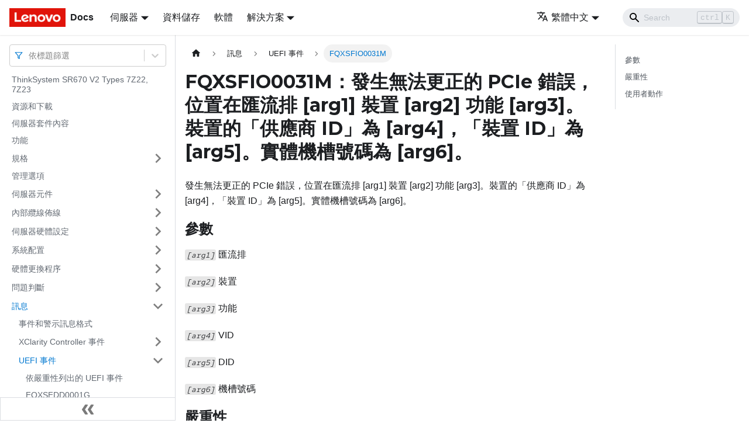

--- FILE ---
content_type: application/javascript
request_url: https://pubs.lenovo.com/sr670-v2/zh-TW/assets/js/809b1312.70618615.js
body_size: 2521
content:
"use strict";(self.webpackChunkdocs_importer=self.webpackChunkdocs_importer||[]).push([[99454],{1476:(e,r,t)=>{t.d(r,{Zo:()=>g,kt:()=>f});var a=t(72340);function n(e,r,t){return r in e?Object.defineProperty(e,r,{value:t,enumerable:!0,configurable:!0,writable:!0}):e[r]=t,e}function o(e,r){var t=Object.keys(e);if(Object.getOwnPropertySymbols){var a=Object.getOwnPropertySymbols(e);r&&(a=a.filter((function(r){return Object.getOwnPropertyDescriptor(e,r).enumerable}))),t.push.apply(t,a)}return t}function c(e){for(var r=1;r<arguments.length;r++){var t=null!=arguments[r]?arguments[r]:{};r%2?o(Object(t),!0).forEach((function(r){n(e,r,t[r])})):Object.getOwnPropertyDescriptors?Object.defineProperties(e,Object.getOwnPropertyDescriptors(t)):o(Object(t)).forEach((function(r){Object.defineProperty(e,r,Object.getOwnPropertyDescriptor(t,r))}))}return e}function l(e,r){if(null==e)return{};var t,a,n=function(e,r){if(null==e)return{};var t,a,n={},o=Object.keys(e);for(a=0;a<o.length;a++)t=o[a],r.indexOf(t)>=0||(n[t]=e[t]);return n}(e,r);if(Object.getOwnPropertySymbols){var o=Object.getOwnPropertySymbols(e);for(a=0;a<o.length;a++)t=o[a],r.indexOf(t)>=0||Object.prototype.propertyIsEnumerable.call(e,t)&&(n[t]=e[t])}return n}var i=a.createContext({}),s=function(e){var r=a.useContext(i),t=r;return e&&(t="function"==typeof e?e(r):c(c({},r),e)),t},g=function(e){var r=s(e.components);return a.createElement(i.Provider,{value:r},e.children)},p="mdxType",u={inlineCode:"code",wrapper:function(e){var r=e.children;return a.createElement(a.Fragment,{},r)}},m=a.forwardRef((function(e,r){var t=e.components,n=e.mdxType,o=e.originalType,i=e.parentName,g=l(e,["components","mdxType","originalType","parentName"]),p=s(t),m=n,f=p["".concat(i,".").concat(m)]||p[m]||u[m]||o;return t?a.createElement(f,c(c({ref:r},g),{},{components:t})):a.createElement(f,c({ref:r},g))}));function f(e,r){var t=arguments,n=r&&r.mdxType;if("string"==typeof e||n){var o=t.length,c=new Array(o);c[0]=m;var l={};for(var i in r)hasOwnProperty.call(r,i)&&(l[i]=r[i]);l.originalType=e,l[p]="string"==typeof e?e:n,c[1]=l;for(var s=2;s<o;s++)c[s]=t[s];return a.createElement.apply(null,c)}return a.createElement.apply(null,t)}m.displayName="MDXCreateElement"},30071:(e,r,t)=>{t.r(r),t.d(r,{assets:()=>g,contentTitle:()=>i,default:()=>f,frontMatter:()=>l,metadata:()=>s,toc:()=>p});t(72340);var a=t(1476);function n(e,r,t){return r in e?Object.defineProperty(e,r,{value:t,enumerable:!0,configurable:!0,writable:!0}):e[r]=t,e}function o(e,r){return r=null!=r?r:{},Object.getOwnPropertyDescriptors?Object.defineProperties(e,Object.getOwnPropertyDescriptors(r)):function(e,r){var t=Object.keys(e);if(Object.getOwnPropertySymbols){var a=Object.getOwnPropertySymbols(e);r&&(a=a.filter((function(r){return Object.getOwnPropertyDescriptor(e,r).enumerable}))),t.push.apply(t,a)}return t}(Object(r)).forEach((function(t){Object.defineProperty(e,t,Object.getOwnPropertyDescriptor(r,t))})),e}function c(e,r){if(null==e)return{};var t,a,n=function(e,r){if(null==e)return{};var t,a,n={},o=Object.keys(e);for(a=0;a<o.length;a++)t=o[a],r.indexOf(t)>=0||(n[t]=e[t]);return n}(e,r);if(Object.getOwnPropertySymbols){var o=Object.getOwnPropertySymbols(e);for(a=0;a<o.length;a++)t=o[a],r.indexOf(t)>=0||Object.prototype.propertyIsEnumerable.call(e,t)&&(n[t]=e[t])}return n}const l={slug:"/FQXSFIO0031M",title:"FQXSFIO0031M\uff1a\u767c\u751f\u7121\u6cd5\u66f4\u6b63\u7684 PCIe \u932f\u8aa4\uff0c\u4f4d\u7f6e\u5728\u532f\u6d41\u6392 [arg1] \u88dd\u7f6e [arg2] \u529f\u80fd [arg3]\u3002\u88dd\u7f6e\u7684\u300c\u4f9b\u61c9\u5546 ID\u300d\u70ba [arg4]\uff0c\u300c\u88dd\u7f6e ID\u300d\u70ba [arg5]\u3002\u5be6\u9ad4\u6a5f\u69fd\u865f\u78bc\u70ba [arg6]\u3002",hide_title:!0,description:"\u767c\u751f\u7121\u6cd5\u66f4\u6b63\u7684 PCIe \u932f\u8aa4\uff0c\u4f4d\u7f6e\u5728\u532f\u6d41\u6392 [arg1] \u88dd\u7f6e [arg2] \u529f\u80fd [arg3]\u3002\u88dd\u7f6e\u7684\u300c\u4f9b\u61c9\u5546 ID\u300d\u70ba [arg4]\uff0c\u300c\u88dd\u7f6e ID\u300d\u70ba [arg5]\u3002\u5be6\u9ad4\u6a5f\u69fd\u865f\u78bc\u70ba [arg6]\u3002"},i="FQXSFIO0031M\uff1a\u767c\u751f\u7121\u6cd5\u66f4\u6b63\u7684 PCIe \u932f\u8aa4\uff0c\u4f4d\u7f6e\u5728\u532f\u6d41\u6392 [arg1] \u88dd\u7f6e [arg2] \u529f\u80fd [arg3]\u3002\u88dd\u7f6e\u7684\u300c\u4f9b\u61c9\u5546 ID\u300d\u70ba [arg4]\uff0c\u300c\u88dd\u7f6e ID\u300d\u70ba [arg5]\u3002\u5be6\u9ad4\u6a5f\u69fd\u865f\u78bc\u70ba [arg6]\u3002",s={unversionedId:"FQXSFIO0031M",id:"FQXSFIO0031M",title:"FQXSFIO0031M\uff1a\u767c\u751f\u7121\u6cd5\u66f4\u6b63\u7684 PCIe \u932f\u8aa4\uff0c\u4f4d\u7f6e\u5728\u532f\u6d41\u6392 [arg1] \u88dd\u7f6e [arg2] \u529f\u80fd [arg3]\u3002\u88dd\u7f6e\u7684\u300c\u4f9b\u61c9\u5546 ID\u300d\u70ba [arg4]\uff0c\u300c\u88dd\u7f6e ID\u300d\u70ba [arg5]\u3002\u5be6\u9ad4\u6a5f\u69fd\u865f\u78bc\u70ba [arg6]\u3002",description:"\u767c\u751f\u7121\u6cd5\u66f4\u6b63\u7684 PCIe \u932f\u8aa4\uff0c\u4f4d\u7f6e\u5728\u532f\u6d41\u6392 [arg1] \u88dd\u7f6e [arg2] \u529f\u80fd [arg3]\u3002\u88dd\u7f6e\u7684\u300c\u4f9b\u61c9\u5546 ID\u300d\u70ba [arg4]\uff0c\u300c\u88dd\u7f6e ID\u300d\u70ba [arg5]\u3002\u5be6\u9ad4\u6a5f\u69fd\u865f\u78bc\u70ba [arg6]\u3002",source:"@site/i18n/zh-TW/docusaurus-plugin-content-docs/current/FQXSFIO0031M.mdx",sourceDirName:".",slug:"/FQXSFIO0031M",permalink:"/sr670-v2/zh-TW/FQXSFIO0031M",draft:!1,tags:[],version:"current",frontMatter:{slug:"/FQXSFIO0031M",title:"FQXSFIO0031M\uff1a\u767c\u751f\u7121\u6cd5\u66f4\u6b63\u7684 PCIe \u932f\u8aa4\uff0c\u4f4d\u7f6e\u5728\u532f\u6d41\u6392 [arg1] \u88dd\u7f6e [arg2] \u529f\u80fd [arg3]\u3002\u88dd\u7f6e\u7684\u300c\u4f9b\u61c9\u5546 ID\u300d\u70ba [arg4]\uff0c\u300c\u88dd\u7f6e ID\u300d\u70ba [arg5]\u3002\u5be6\u9ad4\u6a5f\u69fd\u865f\u78bc\u70ba [arg6]\u3002",hide_title:!0,description:"\u767c\u751f\u7121\u6cd5\u66f4\u6b63\u7684 PCIe \u932f\u8aa4\uff0c\u4f4d\u7f6e\u5728\u532f\u6d41\u6392 [arg1] \u88dd\u7f6e [arg2] \u529f\u80fd [arg3]\u3002\u88dd\u7f6e\u7684\u300c\u4f9b\u61c9\u5546 ID\u300d\u70ba [arg4]\uff0c\u300c\u88dd\u7f6e ID\u300d\u70ba [arg5]\u3002\u5be6\u9ad4\u6a5f\u69fd\u865f\u78bc\u70ba [arg6]\u3002"},sidebar:"docs",previous:{title:"FQXSFIO0023J\uff1a\u5be6\u9ad4 [arg3] \u865f\u78bc [arg4] \u4e2d\u7684 PCIe \u93c8\u7d50\u901f\u5ea6\u5df2\u5f9e [arg1] \u964d\u7d1a\u70ba [arg2]\u3002",permalink:"/sr670-v2/zh-TW/FQXSFIO0023J"},next:{title:"FQXSFIO0032M\uff1a\u532f\u6d41\u6392 [arg1] \u88dd\u7f6e [arg2] \u529f\u80fd [arg3] \u5df2\u8d85\u51fa PCIe \u53ef\u66f4\u6b63\u932f\u8aa4 PFA \u81e8\u754c\u503c\u9650\u5236\u3002\u88dd\u7f6e\u7684\u300c\u4f9b\u61c9\u5546 ID\u300d\u70ba [arg4]\uff0c\u300c\u88dd\u7f6e ID\u300d\u70ba [arg5]\u3002\u5be6\u9ad4\u6a5f\u69fd\u865f\u78bc\u70ba [arg6]\u3002",permalink:"/sr670-v2/zh-TW/FQXSFIO0032M"}},g={},p=[{value:"\u53c3\u6578",id:"\u53c3\u6578",level:2},{value:"\u56b4\u91cd\u6027",id:"\u56b4\u91cd\u6027",level:2},{value:"\u4f7f\u7528\u8005\u52d5\u4f5c",id:"\u4f7f\u7528\u8005\u52d5\u4f5c",level:2}],u={toc:p},m="wrapper";function f(e){var{components:r}=e,t=c(e,["components"]);return(0,a.kt)(m,o(function(e){for(var r=1;r<arguments.length;r++){var t=null!=arguments[r]?arguments[r]:{},a=Object.keys(t);"function"==typeof Object.getOwnPropertySymbols&&(a=a.concat(Object.getOwnPropertySymbols(t).filter((function(e){return Object.getOwnPropertyDescriptor(t,e).enumerable})))),a.forEach((function(r){n(e,r,t[r])}))}return e}({},u,t),{components:r,mdxType:"MDXLayout"}),(0,a.kt)("h1",{id:"fqxsfio0031m\u767c\u751f\u7121\u6cd5\u66f4\u6b63\u7684-pcie-\u932f\u8aa4\u4f4d\u7f6e\u5728\u532f\u6d41\u6392-arg1-\u88dd\u7f6e-arg2-\u529f\u80fd-arg3\u88dd\u7f6e\u7684\u4f9b\u61c9\u5546-id\u70ba-arg4\u88dd\u7f6e-id\u70ba-arg5\u5be6\u9ad4\u6a5f\u69fd\u865f\u78bc\u70ba-arg6"},"FQXSFIO0031M\uff1a\u767c\u751f\u7121\u6cd5\u66f4\u6b63\u7684 PCIe \u932f\u8aa4\uff0c\u4f4d\u7f6e\u5728\u532f\u6d41\u6392 ","[arg1]"," \u88dd\u7f6e ","[arg2]"," \u529f\u80fd ","[arg3]","\u3002\u88dd\u7f6e\u7684\u300c\u4f9b\u61c9\u5546 ID\u300d\u70ba ","[arg4]","\uff0c\u300c\u88dd\u7f6e ID\u300d\u70ba ","[arg5]","\u3002\u5be6\u9ad4\u6a5f\u69fd\u865f\u78bc\u70ba ","[arg6]","\u3002"),(0,a.kt)("div",{className:"body refbody"},(0,a.kt)("p",{className:"shortdesc"},"\u767c\u751f\u7121\u6cd5\u66f4\u6b63\u7684 PCIe \u932f\u8aa4\uff0c\u4f4d\u7f6e\u5728\u532f\u6d41\u6392 [arg1] \u88dd\u7f6e [arg2] \u529f\u80fd [arg3]\u3002\u88dd\u7f6e\u7684\u300c\u4f9b\u61c9\u5546 ID\u300d\u70ba [arg4]\uff0c\u300c\u88dd\u7f6e ID\u300d\u70ba [arg5]\u3002\u5be6\u9ad4\u6a5f\u69fd\u865f\u78bc\u70ba [arg6]\u3002"),(0,a.kt)("div",{className:"section"},(0,a.kt)("h2",{id:"\u53c3\u6578"},"\u53c3\u6578"),(0,a.kt)("p",{className:"p"},(0,a.kt)("var",{className:"keyword varname"},"[arg1]")," \u532f\u6d41\u6392"),(0,a.kt)("p",{className:"p"},(0,a.kt)("var",{className:"keyword varname"},"[arg2]")," \u88dd\u7f6e"),(0,a.kt)("p",{className:"p"},(0,a.kt)("var",{className:"keyword varname"},"[arg3]")," \u529f\u80fd"),(0,a.kt)("p",{className:"p"},(0,a.kt)("var",{className:"keyword varname"},"[arg4]")," VID"),(0,a.kt)("p",{className:"p"},(0,a.kt)("var",{className:"keyword varname"},"[arg5]")," DID"),(0,a.kt)("p",{className:"p"},(0,a.kt)("var",{className:"keyword varname"},"[arg6]")," \u6a5f\u69fd\u865f\u78bc")),(0,a.kt)("div",{className:"section"},(0,a.kt)("h2",{id:"\u56b4\u91cd\u6027"},"\u56b4\u91cd\u6027"),(0,a.kt)("p",{className:"p"},"\u932f\u8aa4")),(0,a.kt)("div",{className:"section"},(0,a.kt)("h2",{id:"\u4f7f\u7528\u8005\u52d5\u4f5c"},"\u4f7f\u7528\u8005\u52d5\u4f5c"),(0,a.kt)("p",null," \u8acb\u5b8c\u6210\u4e0b\u5217\u6b65\u9a5f\uff1a "),(0,a.kt)("ol",{className:"ol"},(0,a.kt)("li",{className:"li"},"\u524d\u5f80 Lenovo \u652f\u63f4\u4e2d\u5fc3\u7db2\u7ad9\uff0c\u67e5\u770b\u6709\u7121\u4efb\u4f55\u9069\u7528\u65bc\u6b64\u932f\u8aa4\u7684\u88dd\u7f6e\u9a45\u52d5\u7a0b\u5f0f\u3001\u97cc\u9ad4\u66f4\u65b0\u3001\u6b64\u7522\u54c1\u7684\u7dad\u4fee\u8cc7\u8a0a\u7248\u672c\u6216\u5176\u4ed6\u8cc7\u8a0a\u3002\u8f09\u5165\u65b0\u7684\u88dd\u7f6e\u9a45\u52d5\u7a0b\u5f0f\u53ca\u6240\u9700\u7684\u97cc\u9ad4\u66f4\u65b0\u3002"),(0,a.kt)("li",{className:"li"},"\u82e5\u6700\u8fd1\u624d\u5b89\u88dd\u3001\u79fb\u52d5\u3001\u7dad\u4fee\u6216\u5347\u7d1a\u6b64\u88dd\u7f6e\u53ca/\u6216\u4efb\u4f55\u63a5\u7dda\u3002",(0,a.kt)("ol",{type:"a",className:"ol"},(0,a.kt)("li",{className:"li"},"\u91cd\u65b0\u5b89\u7f6e\u914d\u63a5\u5361\u548c\u4efb\u4f55\u539f\u5148\u9023\u63a5\u7684\u7e9c\u7dda\u3002"),(0,a.kt)("li",{className:"li"},"\u91cd\u65b0\u8f09\u5165\u88dd\u7f6e\u9a45\u52d5\u7a0b\u5f0f\u3002"),(0,a.kt)("li",{className:"li"},"\u5982\u679c\u7121\u6cd5\u8fa8\u8b58\u88dd\u7f6e\uff0c\u53ef\u80fd\u9700\u8981\u5c07\u63d2\u69fd\u91cd\u65b0\u914d\u7f6e\u70ba Gen1 \u6216 Gen2\u3002Gen1/Gen2 \u8a2d\u5b9a\u53ef\u900f\u904e F1 \u8a2d\u5b9a -> \u7cfb\u7d71\u8a2d\u5b9a -> \u88dd\u7f6e\u8207 I/O \u57e0 -> PCIe Gen1/Gen2/Gen3 \u901f\u5ea6\u9078\u64c7\u6216 OneCLI \u516c\u7528\u7a0b\u5f0f\u9032\u884c\u914d\u7f6e\u3002"),(0,a.kt)("li",{className:"li"},"\u5982\u679c\u5728\u76f8\u540c\u7bc0\u9ede\u5167\u7684\u53e6\u4e00\u500b\u63d2\u69fd\u4e0a\u540c\u6a23\u56de\u5831\u4e86 PCIe \u932f\u8aa4\uff0c\u8acb\u52d9\u5fc5\u540c\u6a23\u5c0d\u8a72\u914d\u63a5\u5361\u57f7\u884c\u4e0a\u8ff0\u6b65\u9a5f a\u3001b \u548c c\uff0c\u518d\u7e7c\u7e8c\u9032\u884c\u3002"))),(0,a.kt)("li",{className:"li"},"\u5982\u679c\u554f\u984c\u4ecd\u7136\u5b58\u5728\uff0c\u8acb\u6536\u96c6\u670d\u52d9\u8cc7\u6599\u65e5\u8a8c\u4e26\u806f\u7d61 Lenovo \u652f\u63f4\u4e2d\u5fc3\u3002")))),(0,a.kt)("div",null))}f.isMDXComponent=!0}}]);

--- FILE ---
content_type: application/javascript
request_url: https://pubs.lenovo.com/sr670-v2/zh-TW/assets/js/runtime~main.fb3fd0b1.js
body_size: 28138
content:
(()=>{"use strict";var e,c,a,f,b,d={},r={};function t(e){var c=r[e];if(void 0!==c)return c.exports;var a=r[e]={exports:{}};return d[e].call(a.exports,a,a.exports,t),a.exports}t.m=d,e=[],t.O=(c,a,f,b)=>{if(!a){var d=1/0;for(i=0;i<e.length;i++){a=e[i][0],f=e[i][1],b=e[i][2];for(var r=!0,o=0;o<a.length;o++)(!1&b||d>=b)&&Object.keys(t.O).every((e=>t.O[e](a[o])))?a.splice(o--,1):(r=!1,b<d&&(d=b));if(r){e.splice(i--,1);var n=f();void 0!==n&&(c=n)}}return c}b=b||0;for(var i=e.length;i>0&&e[i-1][2]>b;i--)e[i]=e[i-1];e[i]=[a,f,b]},t.n=e=>{var c=e&&e.__esModule?()=>e.default:()=>e;return t.d(c,{a:c}),c},a=Object.getPrototypeOf?e=>Object.getPrototypeOf(e):e=>e.__proto__,t.t=function(e,f){if(1&f&&(e=this(e)),8&f)return e;if("object"==typeof e&&e){if(4&f&&e.__esModule)return e;if(16&f&&"function"==typeof e.then)return e}var b=Object.create(null);t.r(b);var d={};c=c||[null,a({}),a([]),a(a)];for(var r=2&f&&e;"object"==typeof r&&!~c.indexOf(r);r=a(r))Object.getOwnPropertyNames(r).forEach((c=>d[c]=()=>e[c]));return d.default=()=>e,t.d(b,d),b},t.d=(e,c)=>{for(var a in c)t.o(c,a)&&!t.o(e,a)&&Object.defineProperty(e,a,{enumerable:!0,get:c[a]})},t.f={},t.e=e=>Promise.all(Object.keys(t.f).reduce(((c,a)=>(t.f[a](e,c),c)),[])),t.u=e=>"assets/js/"+({0:"737108d1",67:"f337e8dc",241:"6d2e0312",430:"f97e6833",473:"ec1998e5",653:"0c7dd11f",756:"bb18bbc7",867:"c7844cb1",905:"c3203812",907:"412b36d1",1046:"19c44dbf",1131:"bf80862d",1155:"b211c7a7",1537:"ec7d1457",1802:"86533a2b",1882:"2aac2700",2255:"38ce2663",2289:"bea81fe1",2581:"75b0b056",2650:"4be1ac83",2705:"dc0fa08b",3031:"30209b2b",3060:"a3163c45",3255:"6f474a90",3296:"5a62b6f2",3389:"34adc7fb",3397:"9ee525e7",3498:"bdea7168",3509:"8cabdb59",3551:"c3896417",3866:"7882c83f",3885:"1960c88a",3887:"f489f1cb",4209:"8e585784",4238:"3ed471a7",4244:"6cf4e957",4259:"c1cc60f8",4554:"08155c04",4621:"43b69c23",4682:"1aff2002",4742:"6cc25334",4765:"a20c8c46",4877:"c7a5d588",4960:"d68cd1fc",5066:"2ed92ab9",5069:"c67a9f10",5231:"7a24fd64",5274:"a997c5b4",5290:"22fde567",5327:"68dfa3b2",5393:"764ea0e3",5437:"bc72bdc9",5508:"96266cdf",5599:"e5ccc3c0",5635:"b9763a56",5690:"c10a06b8",5701:"8758952f",5887:"cb4caa84",5890:"a54547f9",5986:"24ffd947",6014:"b1f72aa7",6038:"5891a213",6107:"891f4429",6116:"4ec6f481",6259:"de5395a7",6453:"07624d25",6507:"e319729f",6615:"5bcf18dc",6828:"8357b74b",7006:"302dfc94",7042:"f439f7ff",7045:"84e9143a",7182:"3851b40f",7229:"2c1407b8",7237:"58fd3c47",7257:"d397ba4a",7263:"66ba11b4",7391:"ac4f26f9",7422:"cfe780f1",7511:"9f10d0c2",7593:"4774fa1f",7667:"bc15618a",7977:"3320b09b",7993:"b1a885fd",8025:"50f704d1",8096:"862adbe3",8148:"5deee7d0",8223:"85402f58",8290:"02f7484a",8411:"70a83322",8417:"6e8532dd",8443:"094dc827",8466:"1efc2b71",8536:"4f5d942f",8857:"dc52b6d9",8993:"8f4fafa5",9118:"ab25001c",9430:"3857829f",9431:"fe215a15",9735:"1214b16a",9790:"f8db953f",9791:"1a065786",9865:"8e495159",9879:"d7c12202",10032:"a8af6531",10079:"46e6f068",10094:"2f0f8202",10409:"1c979ddf",10555:"fe73ed1a",10628:"01a1998a",10630:"2eb86534",10727:"3fb1d0f0",10743:"fe9c4856",10938:"ea2209ec",10948:"f4755054",10977:"78514262",11328:"8eab4568",11640:"c0d654db",11689:"fc239b16",11852:"c96b5573",11918:"0043840d",11975:"a6ca8d12",12004:"8a71cb2b",12215:"447e5dc4",12267:"8e6b1a51",12297:"2b81ab76",12456:"f4b1ba9a",12486:"91e576c7",12598:"ae0c6d50",12631:"2d110bae",12637:"de225b2e",12675:"957e6d1d",12943:"e898a852",12951:"24827a1c",12959:"6cefd43c",12971:"41e6d08a",13071:"208241de",13075:"e52cee78",13131:"c183f82f",13254:"8793d2d5",13258:"1ba5f7bc",13352:"8172ee35",13394:"05b8fc34",13611:"5044c972",14280:"8bfe2d6b",14325:"93df083a",14372:"30cf7223",14442:"fef9ea25",14457:"68ca32e4",14474:"304fc500",14502:"7c270ba7",14587:"c41b4b53",14865:"aff18643",14867:"a7b819ed",15114:"c390c207",15117:"1aa4f5da",15230:"1bd6e954",15277:"1030c335",15340:"89a0fe06",15392:"bb5f5b98",15445:"b93660d5",15635:"2bd0fb8e",15676:"2abd44b6",15713:"4a4f120a",15726:"a4ea3d9e",15730:"bd2466c8",15799:"59c0564d",15818:"4d078dd3",15831:"f7aab344",15917:"e03c83e8",15995:"f17101d5",16236:"f8980a06",16249:"c4800572",16459:"dbd15d45",16534:"d428efed",16572:"bf69428b",16667:"dbd68002",16690:"21dd82ba",17225:"125b8b82",17248:"d9ec01ba",17333:"3905bf63",17351:"c81c2793",17361:"c1ad91a8",17588:"dd859b82",17673:"a3865bad",17851:"f5918eff",17885:"5bda7dcc",18004:"7cbb242d",18048:"0bee99b9",18190:"1cce3cdd",18219:"f8f3408c",18231:"5d1073ac",18445:"df335c54",18447:"99a3b42b",18680:"f9180e56",18755:"8f989440",19008:"b2da63a2",19045:"891f39f0",19067:"535b84d3",19255:"a2679e40",19280:"49119666",19287:"93810764",19350:"9c2996e4",19395:"f365e959",19652:"612d8fc7",19662:"d7ae7209",19803:"526472e4",19932:"c5d56380",20042:"7a6ad097",20067:"22613896",20201:"9abf47e3",20203:"1087264b",20390:"6218cf0d",20658:"a174d86d",20853:"fe4a5155",20882:"7113cfee",20886:"4a20ff52",20897:"9aebc0eb",20946:"7dcbc580",21026:"610b8b0f",21045:"22727f94",21200:"cfc2e622",21209:"fa095715",21264:"f240fd6c",21367:"5fb6cf31",21614:"795bcef1",21658:"76a8bd11",21668:"20b08a35",21768:"d0fcd87c",21769:"94cda0ba",21915:"f6ecfe94",21941:"eda6f29f",21955:"3f6963ce",22022:"d5eff906",22129:"f08c3c22",22135:"9498596a",22146:"7578ab80",22252:"1f1e6e9f",22277:"e2a40f02",22468:"9d81d5dd",22543:"18cc1d81",22553:"8d0c736c",22621:"ef878286",22671:"a7d1367a",22712:"dec5f547",22755:"eade8f1c",22764:"00638cbc",22765:"b938beb9",22793:"ab8d11fd",22930:"49cfd54a",22993:"b901a33c",23281:"6bc11c5a",23369:"48d68ab2",23425:"d3d8b6ba",23715:"ba3bf071",23759:"af00ba5e",23918:"6d29920e",24423:"4fd1584c",24709:"e61cfff7",24864:"dc9ead63",24947:"ba8ca7a3",24976:"f79d4177",25059:"fca04ba9",25074:"ca2475d3",25274:"95602a31",25389:"128c0352",25528:"2cb35ee4",25780:"8266fc33",25914:"4280994e",26042:"8d72779d",26087:"e7069406",26157:"7aa5168c",26199:"bee5f7e4",26272:"572a5e6e",26277:"46630f4f",26293:"9c3052be",26295:"32f28fa0",26487:"b2328edd",26621:"2b9d6a7f",26668:"e7348b5a",26844:"b87a0c65",26921:"d5171753",27154:"8e92f974",27506:"b3599569",27558:"cf11fac0",27665:"b38cb9f8",27693:"2476d879",27705:"02d49cc7",27918:"17896441",27945:"7891d644",27989:"c42decc4",28084:"f5714722",28169:"a28e3de5",28199:"5396ad38",28210:"b8747263",28614:"fa4b60c4",28679:"6e10f367",28834:"e9a8b3a6",28852:"f7e6c155",28931:"6bf767b1",29022:"67dd06d3",29218:"56bbc778",29225:"f4c77779",29354:"c892e6b3",29514:"1be78505",29545:"1ccee3bd",29676:"0d27459c",29829:"135ce2c8",29988:"c35dce11",30008:"33636d5e",30031:"6d30ee6d",30045:"e5a26fcb",30304:"435d2f1a",30538:"1243ee50",30692:"c2f4d323",30696:"ba5ef74a",30710:"eefdcf2b",30746:"4ebb03c3",30768:"79525efb",30871:"20d3a701",30896:"89dae87f",30997:"9f7acd7a",31123:"7f2b3737",31261:"8ec34ba5",31296:"7e2ee019",31304:"7ca6a934",31357:"588b7972",31425:"8023cb12",31473:"2300718c",31549:"2c30ea6a",31718:"919558bd",31812:"40b3b6b9",31869:"e881eb87",31974:"fe3b290f",32134:"a79f90a1",32197:"80ae11fe",32226:"f327f021",32327:"79f4c517",32453:"0f116e90",32717:"5ee875d7",32718:"a9294997",32995:"5af6de80",33006:"b6024778",33428:"0b0b6463",33713:"05b1a9c2",33791:"b174c702",33916:"064d4938",34040:"234f472b",34057:"f5084b9f",34075:"9bb9a235",34123:"8eb98ff3",34160:"d98deb59",34189:"4b5183c8",34423:"247e85d9",34453:"8adc9116",34591:"7e6f0e88",34637:"2029a5a9",34816:"46799eee",34903:"e7923790",35001:"a7eb7684",35014:"a86b9816",35134:"44ef290a",35417:"bb6098bb",35773:"cb10ca38",35876:"8bade4ca",35939:"1c58a297",35947:"f4684422",35981:"69d25e54",36010:"b01f64b8",36291:"bee7e49f",36385:"b8ddf741",36443:"80e50d41",36485:"ee86f846",36595:"b470d8cb",36630:"aedc8761",36794:"88dd8145",37079:"79d43658",37095:"26e31a5f",37212:"ff288456",37449:"f3d0791c",38039:"2997f826",38077:"15bcb934",38133:"0416a35c",38209:"f5575fa3",38274:"ec2e4fdd",38319:"19967154",38519:"80dc1661",38598:"0692120d",38790:"5f2c5f22",38829:"e53a4062",39005:"769a143e",39057:"bd684bb8",39136:"819571a7",39148:"51ab9124",39175:"a0c0cd64",39258:"910fec15",39573:"809e6dde",39843:"1439a7c1",40047:"902f9a08",40189:"5cfc145c",40249:"b5a6eb95",40915:"28ed6626",40997:"ae0b8e7f",40999:"216bc290",41034:"82ffda18",41098:"49541755",41129:"12c87dac",41131:"768e5108",41281:"6621e89b",41433:"4fe641e7",41434:"ac8bdf14",41509:"55c57d41",41530:"cf51b848",41609:"a03f9d00",41637:"808094c1",41655:"7c72b2b5",41920:"abfd55d3",42216:"545cf7a7",42286:"ddf2068a",42463:"912f4eca",42474:"0e8dfd82",42784:"f4cd3824",42825:"cd22c7d4",43155:"a251cbf7",43284:"14fa4511",43399:"1743ac11",43466:"c055b1b9",43483:"5685098a",43577:"dc8186e7",43702:"39eec7af",43836:"7b747b9f",43952:"5b0ec33f",44103:"53a6553c",44510:"63a4c94f",44540:"73f658db",44781:"5b569248",44785:"482e0d0d",44820:"98042d07",44860:"a247fb6d",44992:"4f784756",45100:"9cd485f0",45224:"fa696b1f",45225:"c5ad910b",45322:"c84039ae",45388:"7013bdfe",45408:"f53f08a8",45520:"467b4eee",45549:"4b45eae3",45656:"f6bed3a5",45882:"94a0a6e3",45955:"04715b0d",46049:"2d9c13b0",46059:"f9347c46",46135:"c076667b",46228:"89e435f8",46235:"219fa81e",46392:"3b3617e6",46513:"3eb8bf37",46588:"72198c3e",46602:"3f6f624e",46831:"ee5846ea",46877:"a89136f7",46964:"3bb200d8",46993:"04b200da",47166:"ba8cdc37",47243:"b2a2edfa",47250:"7891bd8b",47268:"36711a36",47285:"1d7b5110",47391:"7fe554e9",47413:"d4272744",47438:"5cb2456f",47455:"be98ad96",47505:"6b5e5d72",47665:"3322dd5e",47711:"a8c17413",47799:"ec8a3db8",47854:"102a017b",47998:"7ff24333",48183:"8de7ab2c",48397:"ce2041f0",48561:"e7542894",48712:"e78a6487",48790:"413a8aa5",48796:"2338575f",49039:"b2ba9a9a",49043:"83691b14",49170:"8c8d8603",49198:"1fac21d2",49512:"b9c35548",49523:"fd18c173",49592:"adff0250",49604:"2e479725",49644:"0a71dbd3",49654:"0eb6b26d",49659:"cfac08cd",49687:"23805f9f",49688:"4ab815c5",49728:"26892a77",49802:"1b5f9d7b",50249:"db735224",50415:"90cd26e4",50430:"1953c5f4",50580:"e0594e93",50617:"e22638fe",50647:"56d05a5b",50681:"370bb1ad",50712:"b4a5c96a",50729:"dee05f0f",50790:"dc418ad2",50855:"5af4a331",50995:"4301a477",51095:"f43791fa",51101:"f6c96648",51176:"72d39482",51223:"05381f02",51439:"c313885e",51579:"84b86b20",51581:"0b0aa0d4",51611:"32784950",51970:"c2c7e6b0",52046:"ada5f3ad",52176:"2b86fafa",52292:"ba391741",52375:"3124a6c6",52396:"3c00446d",52470:"e64ce9c0",52788:"d3a5889e",52800:"09910aba",53203:"92685d04",53273:"e136ecda",53346:"5dbfacea",53459:"3647cebe",53499:"bcc80b8f",53525:"17776bb1",53548:"b9d242dd",53549:"0cf2077c",53597:"5a326dd0",53658:"093285db",53665:"f1da1d17",53749:"8ed58b2f",53846:"fba4e25d",53874:"a0267e91",53913:"5a201f54",53950:"5ad37af1",54158:"374a7cab",54179:"bca7e6ce",54191:"762f564a",54641:"bb00cb55",54669:"00c7aa60",54731:"376e5c92",54794:"e1e1c513",54886:"2ba46d26",54899:"6c96ab56",54900:"1f2642c1",55139:"eaf2a162",55430:"f49d4ac0",55649:"7f4a57fe",55743:"e4a51acd",55903:"e755f78c",56233:"7180aa86",56293:"2880c0f4",56473:"f6c403f6",56635:"cbd99207",56643:"88c79d8d",56665:"cffced14",56669:"987be3ec",56750:"b344e09c",56767:"ae068dd4",57100:"18cfc898",57105:"6c8cae86",57333:"b1006bd9",57360:"91ccac7e",57460:"acba0b1c",57467:"67a40ef9",57795:"f819b801",58028:"8a4c5b8e",58089:"b43f0b6a",58131:"2efc4424",58245:"1398eef5",58274:"84de3ece",58351:"0357a3a7",58623:"aced9098",58630:"5d1a0a3a",58768:"7ec40a9c",58798:"1cd193dd",58815:"ad696b9f",58914:"66187c36",59105:"fafb0ce0",59372:"2b934220",59466:"332ce192",59920:"d59bb4b7",59972:"648aa4d2",60156:"83fcbeb7",60200:"647df5a1",60301:"708a1f39",60418:"e1bf7eaf",60559:"e458eb8d",60681:"4c401dfa",60707:"363c3adc",60796:"b2f9c04b",60840:"df0715b6",60847:"88b3157e",60926:"6c52d7df",60928:"b3f52153",60982:"12890d2a",61019:"c0c8462b",61103:"7376ceb9",61215:"cc7a81c9",61263:"4626e24b",61325:"3e51ab33",61478:"02e620e4",61502:"804377c2",61533:"31acb004",61624:"65288f9f",61834:"641529c7",61995:"e0ccd3b2",62129:"a333ff4f",62159:"3c6750df",62294:"f87a0ae3",62309:"f07b112d",62328:"dcff6585",62381:"cbc3649b",62565:"e082a4b1",62581:"0ef0e25b",62728:"542ae3c1",62761:"3927cbcc",62935:"3a4d04f9",63149:"8ed41d9b",63431:"c2164667",63437:"b2dece91",63451:"5f6e775a",63526:"022502ec",63748:"a3b17976",64039:"dd1bd210",64075:"6d76d8ab",64091:"0dfe9532",64145:"5c262716",64170:"717daaba",64258:"cd8da4ec",64262:"6327dbd0",64280:"7f4e2445",64460:"75ae88bf",64534:"f1be930d",64552:"441b1889",64698:"3d0d266c",64751:"e961d0d7",64858:"26e281ee",65095:"4aec3ace",65113:"30193bc6",65369:"f9114585",65458:"0718ed35",65468:"5d42dfc9",65484:"f00f1ccd",65563:"afcaaf0d",65658:"da06db3d",65733:"448e3695",65739:"13211b76",65883:"23e11f00",65959:"e5500a68",65973:"2e218098",66188:"95622555",66399:"c84e16c8",66591:"88db4665",66668:"ecaacc1a",66824:"48696c78",66963:"0887a65c",66981:"5c7d0d95",67162:"07ffaf74",67302:"29f7368a",67442:"38603825",67749:"d7a4b1f1",67756:"c4be5bea",67758:"cd4da9a9",67777:"0a907a83",67967:"358f8efe",68029:"22ec5402",68038:"89e907ac",68198:"db9b9501",68234:"c29e37e5",68478:"e75b70c5",68520:"1666b9b5",68655:"80ad0c51",68673:"d88f559e",68851:"d34fd85b",68910:"d208cb24",69033:"6dc21e0b",69071:"5e2b88da",69090:"f943053f",69500:"76f02a64",69538:"7e0e18b7",69642:"70831a7d",69655:"3171256b",69757:"dfa626f0",69844:"9d88d5aa",70184:"1b8a2b2d",70392:"66e2a090",70425:"5733e91c",70507:"49172e5f",70578:"bd9f0762",70791:"467ab78b",70818:"f98a9919",70870:"38071100",71180:"e1981173",71198:"788c532d",71281:"aeef45cd",71291:"5f6d8faa",71314:"000fdf96",71402:"d009cb05",71576:"5da5cb43",72245:"a0117e4d",72335:"c1b78d4d",72531:"1cc1f616",72579:"6de43b43",72654:"bf06ee14",72722:"1839eb6e",72727:"93962d8b",73061:"078ed0d0",73254:"d5348c4c",73278:"aac6f2de",73296:"2340074a",73347:"0aa34fb0",73429:"438e2362",73599:"18b4e678",73680:"f588a56f",73771:"e6f32570",73803:"dbbb52ee",73859:"c93a0c23",73896:"6472adf2",73944:"d5ed4d1f",74139:"d41f3d7d",74185:"fd9636ec",74198:"32666e4b",74210:"6bf73dd3",74270:"ca502d1a",74372:"2983649b",74622:"e032fa90",74648:"22569443",74830:"3e9de61c",74964:"69c418f3",75071:"c37e6df8",75115:"92bb5856",75174:"49ab3f2a",75223:"30112218",75266:"ad72aed7",75313:"d76e1b10",75350:"fcfa0b16",75486:"fec30929",75531:"147bc92f",75782:"cca77404",75788:"745314e1",75958:"e1d55059",76035:"4f4d1eeb",76092:"97b27b2e",76201:"e528b584",76260:"6d1d52a0",76321:"3794bea2",76376:"cb79b36c",76594:"0af765f5",76698:"ddfbeb23",76714:"b02c65b6",76766:"07e9f0b2",76879:"4213014c",77086:"d5c32203",77291:"f4c1097a",77343:"2895c6e1",77377:"c811c128",77593:"def3842b",77895:"8a188e9d",78003:"47aa9d35",78060:"d4a4482f",78116:"451371fa",78269:"773cb1ff",78283:"bbc89ce5",78304:"feb0c5fb",78365:"fe71a930",78511:"f8da9c95",78554:"354a2178",78562:"1590c331",78607:"261bd1c7",78770:"669e4c58",78774:"f7aea222",78868:"803a1d13",79352:"2b6f469e",79409:"f960ebab",79526:"7cebbb67",79670:"0b5b0260",79861:"b8f8292d",79914:"6fbd7726",79956:"aa864b1f",80003:"48aa8548",80011:"9e83c4af",80053:"935f2afb",80152:"cbf1ed36",80233:"77b0e938",80329:"90f482fb",80341:"9ee4055c",80511:"5eae700a",80638:"b3067c73",80692:"b289688a",80856:"f3cacdce",80954:"1a6faca6",81285:"a934ebf6",81455:"a5a6dc8f",81468:"628b365e",81601:"1fe599f0",81680:"60f70259",81983:"ca6a3319",81994:"b0fef0cf",82278:"b515fe0c",82302:"e2471656",82493:"187032c2",82530:"e8d548c8",82630:"9f9bb604",82866:"a8cffa53",82867:"5f7640d2",83012:"246bf680",83019:"a51fe0ee",83045:"d9426f8e",83191:"42c683eb",83234:"0737e8e3",83390:"a43488d4",83407:"7c852e11",83484:"0b0f7a84",83521:"b201b5d4",83553:"c65219d3",83632:"feab664c",84082:"4c7c7833",84256:"0bcd51da",84397:"4480f67d",84436:"a33e996f",84444:"5b2bf480",84473:"0ba701c5",84578:"3d451446",84602:"5361271c",84614:"ccf2490b",84620:"5e1e8266",84851:"30e300d8",84951:"4bae4ad0",84952:"a7072ada",85123:"2f8fa2d4",85131:"6167506a",85142:"fefa34cf",85387:"e161b06e",85389:"6a747f65",85426:"f196f41e",85445:"6335b6f2",85501:"61629efa",85506:"757c9eaa",85643:"f42ecbfc",85693:"142ff93c",85874:"6534f2e9",86051:"7dcaf354",86056:"950a895e",86104:"b14cccf9",86272:"e204faff",86366:"2c69ea08",86424:"12f4d3a9",86509:"4f30c506",86570:"22eeafc0",86630:"cb1d2a67",86645:"9b5a8edc",86746:"bfafe7d1",86915:"c8628ffb",87164:"c5104bad",87441:"9e5a7b7b",87496:"c80bd7f1",87605:"d86f13ac",87730:"13c1955d",87787:"ede29d6e",87830:"505e21ea",87901:"b79c1666",87978:"77f4b8ed",88061:"fa3284a4",88203:"7c6f53f8",88362:"469c32eb",88412:"c8573e02",88668:"6a37febe",88690:"e19cfcac",88812:"de888cd5",88829:"6d9e9070",88862:"66c083bf",88960:"93451978",88991:"49d1c76c",89072:"61af0a24",89254:"1a99f934",89310:"d0a38173",89354:"369fe015",89502:"5b4e7be6",89758:"8f049ca2",89914:"0e327f41",90057:"62cd6f34",90119:"d0f0f9d4",90135:"9a7ccb34",91141:"91ce0059",91145:"d87db447",91377:"55627cbf",91413:"965fd2d9",91474:"9ad35861",91491:"c318e0fa",91637:"ec5064cf",91646:"b418b58d",91701:"88d5a4c6",91742:"1b27c49d",91794:"58a11738",91945:"b17fe9d2",92024:"430463e3",92031:"012dbb42",92174:"f7302d26",92267:"94894fc6",92319:"243d8cda",92437:"75caa838",92493:"48302908",92503:"c47e31ba",92510:"669b69e1",92549:"c730e976",92680:"826ac624",92690:"9f218081",92719:"b16fcec2",92821:"9c529ffa",92961:"9c2d66df",93040:"54cfcf08",93048:"b73d948c",93239:"ea03b8bd",93260:"670785c6",93381:"3924ef83",93467:"29359549",93500:"f0573338",93556:"f98cf327",93982:"432d1fe8",94065:"84c7ee7a",94094:"7caf3fdf",94118:"0449a4b7",94133:"b334f850",94201:"03300f1b",94298:"fd8436ae",94615:"5eee5526",94787:"0f79185a",94838:"275db2e9",94879:"2c2a2521",94949:"8203675b",94990:"13e20274",94995:"28ef8f83",95174:"8efa8ed4",95257:"6a8249d1",95462:"3c9a5c90",95485:"80908353",95526:"12ca8cea",95637:"9b6d48da",95721:"38f42908",95867:"27f25a6d",96008:"39e6a3e2",96061:"7876eff2",96125:"b129eb32",96456:"1d6a7279",96699:"4108f4c0",96736:"3bfa458a",96878:"203b732f",96880:"5bbcc4ed",96915:"177de0d3",97004:"642abaae",97028:"aac1be80",97062:"2122fcbc",97346:"2f569d8b",97379:"9cafaa2f",97460:"bf34c1e8",97616:"c17fc8dd",97619:"858df212",97773:"58cb1657",97785:"ec5418b6",97842:"c5ec7e23",97920:"1a4e3797",97994:"1788e44d",98131:"c1d01f0a",98157:"e6957ace",98179:"fc13063b",98296:"e5e028c4",98436:"d841a074",98686:"bd45dcfc",98724:"dc663994",98779:"d69671ef",98783:"179df897",98795:"51d1dc81",98855:"97f140da",99045:"7692e194",99369:"63eea930",99412:"a0c972f2",99454:"809b1312",99558:"fb67b4b9",99752:"186c5678",99777:"8aba89f7",99898:"0d959202"}[e]||e)+"."+{0:"c7233a15",67:"7afe3a09",241:"03b416af",430:"6ad7e506",473:"3ceef68f",653:"40c08551",756:"bc758b10",867:"aee44ada",905:"20abdab3",907:"01fb8ae6",1046:"453b91be",1131:"9cb24072",1155:"bcd935b0",1537:"6693e8f0",1802:"44e70699",1882:"d6a39efa",2255:"7d83d6d5",2289:"714f8959",2581:"eb0f9b42",2650:"4247f74c",2705:"532aef41",3031:"7ad3bf6b",3060:"ac159c3b",3255:"dd96bcd2",3296:"a8a8de7e",3389:"0ab5f454",3397:"c6c9c441",3498:"0c49faab",3509:"9c87a4f5",3551:"70825d97",3866:"c97e0e87",3885:"3dceec27",3887:"45ed26ce",4209:"ecbacb6e",4238:"cdf0ccd0",4244:"a5c2f36d",4259:"ab613ba0",4554:"b187a7c3",4621:"93e9ba1e",4682:"608a0b8f",4742:"b929c571",4765:"1ef6858a",4877:"f45aba9f",4960:"98ba40af",5066:"21deea04",5069:"e4d0fe88",5231:"4746646a",5274:"bc9c7ba4",5290:"e27b68d3",5327:"ab80d978",5393:"83cf68ea",5437:"cee0d26b",5508:"a7e804c7",5599:"7f12e593",5635:"d37baac0",5690:"6719a5fc",5701:"a47d079e",5887:"f58f0477",5890:"1b4e6259",5986:"15fa5593",6014:"1652fe8a",6038:"e21c3278",6107:"519f39e2",6116:"011b31a7",6259:"dde0585d",6453:"ad6441e1",6507:"3015a061",6615:"7a3c2ccb",6828:"ab6f9d5d",7006:"b665d5ab",7042:"1d61b3c3",7045:"246ddb77",7182:"f4c13ab5",7229:"0c21ef41",7237:"583d208c",7257:"12e7897d",7263:"ca04cd60",7391:"bf80096c",7422:"ba6fec67",7511:"2a57b848",7593:"c9dd0880",7667:"97b57d1c",7794:"4b703cc4",7977:"204e96c2",7993:"8930dd20",8025:"fd999726",8096:"9855d1b7",8148:"d08ec186",8223:"131958ee",8290:"b41f18b3",8411:"9c112c88",8417:"5042438b",8443:"501b4b52",8466:"ca66c8fd",8536:"9619850a",8857:"23e4a4e9",8993:"c65895cf",9118:"ab90d5a8",9430:"f0b2f6d3",9431:"922e77d3",9735:"dffde77b",9790:"ebc3c6fd",9791:"034e5ea9",9865:"9d87ab3d",9879:"aea0a50a",10032:"1f1d8a53",10079:"1e35908b",10094:"b1462114",10409:"0d8b80f7",10555:"d3d533e5",10628:"52829915",10630:"e8db8ded",10727:"f123a5e4",10743:"cd12affc",10938:"8e8f6e1b",10948:"a87832ff",10977:"eea98ec0",11328:"b4ee7317",11640:"e98bfc34",11689:"70c414b4",11852:"0fad2981",11918:"d93d8c43",11975:"bbb3c76c",12004:"07b0306b",12215:"6e5ca6a7",12267:"47e46443",12297:"4c481b53",12456:"ce585d47",12486:"63eedae6",12598:"b2c4c7ef",12631:"a44d8ce6",12637:"35ba28e1",12675:"0e5cb4b2",12943:"d0f75198",12951:"79eafb6a",12959:"7d8b3119",12971:"45acecb2",13071:"c762580d",13075:"1d78a6cd",13131:"0e93f6be",13254:"76cbdb0e",13258:"00ab7582",13352:"7a3a6fc2",13394:"dfce8195",13611:"e7cfe453",14280:"e34c0f93",14325:"bd99eaa4",14372:"e8d3bb0d",14442:"20c30e3b",14457:"51e41a5b",14474:"8355c89f",14502:"b49dbef4",14587:"d49efbd1",14865:"2924837e",14867:"8f11fd0f",15114:"5937aed2",15117:"f7d6dcce",15230:"4c7a420e",15277:"bd198517",15340:"a8d2cb98",15392:"b62211ad",15445:"9c0b66d8",15635:"8f91e3c4",15676:"3ae9b641",15713:"7aac8097",15726:"7c691534",15730:"0c46baac",15799:"da37681d",15818:"441d69fe",15831:"7779cfb2",15917:"13575f72",15995:"4f9c29ce",16236:"93724508",16249:"fe68350c",16459:"f8e20712",16534:"35ed8be7",16572:"906da6eb",16667:"842a9993",16690:"265df4f9",17225:"58013b1d",17248:"156bac62",17333:"ba1f35e0",17351:"bbc64b4e",17361:"e2ca30e9",17588:"db4d6a01",17673:"b84c4c45",17851:"e295d1fd",17885:"614c51ab",18004:"077d1762",18048:"2981c3a8",18190:"6d10f456",18219:"65d979bb",18231:"f101c2a8",18445:"67295cef",18447:"08c4f7de",18680:"513ff357",18755:"f9020460",19008:"d978ddf8",19045:"9672e05d",19067:"214da8fd",19255:"a4be423c",19280:"dfa68a9c",19287:"961cc0dc",19350:"fa1527f8",19395:"8786516a",19652:"28ac0d48",19662:"335ba236",19803:"5f39e6e9",19932:"c761ecd3",20042:"124cd2c1",20067:"2550d3f6",20201:"933ab84c",20203:"8c37a2a4",20390:"61e39cc2",20658:"377fd841",20853:"cf76dfca",20882:"c6910ba9",20886:"1c1e6919",20897:"4cb4dc44",20946:"c249ac5f",21026:"de4fa4e9",21045:"1e1fdcc0",21200:"0ad2a002",21209:"9f4ca1f9",21264:"9d5f5ad9",21367:"b65d6a30",21614:"36109d1e",21658:"21daa98c",21668:"f9c62633",21768:"4b34e8ab",21769:"7ce8dcd1",21915:"f7bd4526",21941:"c210e5b1",21955:"ac03bc8d",22022:"e5d079e3",22129:"787c6087",22135:"6912e51e",22146:"b8d759f7",22252:"312d7200",22277:"a8864902",22468:"1dca129b",22543:"053b2346",22553:"bb675179",22621:"2e20aff9",22671:"b1ced352",22712:"febabcf9",22755:"7ad65a08",22764:"9857c43b",22765:"17e221df",22793:"e8ab74c9",22930:"9280c67b",22993:"3eb83aa1",23281:"ee69cec4",23369:"a217528b",23425:"104b2134",23715:"58024312",23759:"9c55f0e9",23918:"8ffb7531",24423:"f1f4e7e3",24709:"495eee2f",24864:"d210e961",24947:"839c7ac1",24976:"b5b5d72b",25059:"a25bc254",25074:"310745f9",25274:"4f4a871c",25389:"9384963b",25528:"699f367b",25601:"446338aa",25780:"11f23418",25914:"3f1d326f",26042:"feef3062",26087:"3e36e290",26157:"7e33289f",26199:"45d665e0",26272:"0833408a",26277:"3669dbd4",26293:"3086c63f",26295:"d3e44ed3",26487:"00a4a02c",26621:"e82f9dd1",26668:"f3e22dc7",26844:"21b1e896",26921:"c248210a",27154:"9ca58d52",27506:"06d9009e",27558:"eb899fa5",27665:"44643645",27693:"37190dbd",27705:"109f86e0",27918:"aafadb85",27945:"a4a253fc",27989:"5082d269",28084:"b6f91a5c",28169:"07da647e",28199:"cfa17364",28210:"c43eee59",28614:"c978be0e",28679:"1e7f5b8b",28834:"f155c618",28852:"960ec363",28931:"d6bec307",29022:"8fc03ed2",29218:"203c6070",29225:"1f13c440",29354:"b8a125fe",29514:"99964dd0",29545:"43262559",29676:"d45eed3f",29829:"c7a26733",29988:"bf58edf7",30008:"ef988aa7",30031:"36991067",30045:"aea65c59",30304:"24b63dd0",30538:"23e81d76",30692:"f935c9d7",30696:"465449fb",30710:"4180f92c",30746:"f404df1a",30768:"fd937d48",30871:"f357e936",30896:"4a4933f4",30997:"44fd7e25",31123:"f9686f92",31261:"271efd5f",31296:"62fd4112",31304:"ef71c8f6",31357:"37102a8e",31425:"b998b083",31473:"ef0887df",31549:"27cde14a",31718:"0c7b291a",31812:"0ce70e57",31869:"cfbc0daa",31974:"aa518056",32134:"94802e2f",32197:"6eef2e5e",32226:"6f420567",32327:"0568ea57",32453:"0a0ddb0b",32717:"9743b9ae",32718:"b2f57ac4",32995:"409d84b0",33006:"74332b97",33428:"250fb784",33713:"4a36e233",33791:"6ea27e31",33916:"4924b2e4",34040:"42a9c727",34057:"3d8eb574",34075:"c10d6230",34123:"fd0f827a",34160:"65530361",34189:"37a3b327",34423:"27fe530a",34453:"2a4c71c8",34591:"fd0965a9",34637:"d01ca633",34816:"cf708003",34903:"7cd650d4",35001:"e37b107c",35014:"d213f99a",35134:"4a6e5f32",35417:"a39884ee",35773:"d3842b29",35876:"04f9884d",35939:"35bac5d2",35947:"33369653",35981:"2ae3f0c9",36010:"ce9eaaa6",36291:"c276e4fa",36385:"9099a4b4",36443:"bd578879",36485:"ad5f3a30",36595:"4b2c033d",36630:"a325e615",36794:"2641e26e",37079:"452f8b0f",37095:"0b1e34ac",37212:"78ca002e",37449:"9df3ed24",38039:"5cbd41d0",38077:"17329ec6",38133:"071d22b7",38209:"f40ccc20",38274:"2acad7ae",38319:"dfe87ee1",38519:"36d91ba3",38598:"39d43f16",38790:"156d21f4",38829:"771449d1",39005:"f04adc2a",39057:"b22060ae",39136:"038cfcde",39148:"8691ec3a",39175:"6b649f6d",39258:"d2815762",39573:"880968e0",39843:"c826d56a",40047:"83dce948",40189:"4c09ab83",40249:"b5bfb58f",40915:"2c9563ad",40997:"a573738d",40999:"77891659",41034:"d79f815f",41098:"c83bb23a",41129:"e247f9b7",41131:"b3602833",41281:"2c4e5281",41433:"9dd41f6f",41434:"65c65d64",41509:"4db85a46",41530:"f47b595d",41609:"42d2eeb0",41637:"1e8d7ed7",41655:"7e4ea289",41920:"e8eb2ea3",42216:"39d9a221",42286:"fcb51793",42463:"1a939e45",42474:"3912ee19",42784:"a76f051f",42825:"6d7a8417",42837:"e0913b05",43155:"41a92c0d",43284:"441c7c2b",43399:"671ab81e",43466:"ebd57863",43483:"f3dc0631",43577:"3637f5cd",43702:"061f681a",43836:"fc1884f9",43952:"0077b1bf",44103:"a1d3b11c",44510:"ca13e2dc",44540:"8d5c4a74",44781:"c18bd1f5",44785:"52b72e41",44820:"4ef1b00c",44860:"f3c086b8",44992:"ac7f5b59",45100:"064aa266",45224:"ab15b0c4",45225:"8cf901ae",45322:"3274202a",45388:"c17bdfed",45408:"96040125",45520:"556271a7",45549:"0f145f34",45656:"0e9fbb5f",45882:"d1d5ad77",45955:"b42cf796",46049:"3c1b1912",46059:"d3db4690",46135:"0063a28c",46228:"7b829d40",46235:"ab9532e1",46392:"2689d5d8",46513:"9843c3f6",46588:"6455d699",46602:"e6bd582f",46831:"9a387b51",46877:"05e1f229",46964:"e8018404",46993:"47d0d21a",47166:"14c8dbf1",47243:"8964a17c",47250:"a46faa88",47268:"a88ae42e",47285:"191aea9f",47391:"499a0319",47413:"b28fff15",47438:"2cce4e6f",47455:"5acb555c",47505:"98913b08",47665:"cac62780",47711:"608bda46",47799:"03f84a70",47854:"4ee44fc3",47998:"dfdfc36a",48183:"c3638450",48397:"af7f745a",48561:"92db96ab",48712:"e5972e1f",48790:"fc4b37f5",48796:"7eb070b2",49039:"d729d61b",49043:"088fa77c",49170:"7c90f999",49198:"c9a4fe09",49512:"689b41f6",49523:"30deead4",49592:"bc3e6c3c",49604:"36010ded",49644:"144ccb81",49654:"93be107d",49659:"c1a9b21e",49687:"d6b2ac7e",49688:"b5442ed1",49728:"803971cd",49802:"fb3b2df7",50249:"63afe959",50415:"1d56bec0",50430:"96677978",50580:"53ec981f",50617:"c9eb74bc",50647:"6f6ada50",50681:"ffbbf171",50712:"898ec5e7",50729:"af035ca6",50790:"c3fbe121",50855:"a5001293",50995:"5f67148a",51095:"aa8e8f82",51101:"5957d808",51176:"e4a26f5c",51223:"32095b01",51439:"bad63a0d",51579:"51faebec",51581:"03e31b33",51611:"abbb3bae",51661:"c296a3f4",51970:"c52ec04f",52046:"ec340991",52176:"2ecbcea8",52292:"35a5ef48",52375:"c9a5fffc",52396:"d3ad329b",52470:"dfc8debe",52788:"2216d77f",52800:"c412867f",53203:"58ede582",53273:"8dbc83f2",53346:"5cac4a1c",53459:"9c2d1b23",53499:"e4f6deb7",53525:"1755ec0a",53548:"f34eaf50",53549:"83c18a84",53597:"eabc60bb",53658:"914fd450",53665:"f076cf2b",53749:"39ed3f23",53846:"0ef6e7da",53874:"d7bf12e6",53913:"63d20f74",53950:"2a543c34",54158:"961e59d6",54179:"ea93fdf0",54191:"6774d454",54641:"608b03fa",54669:"b3d38137",54731:"d69ef562",54794:"0ace632b",54886:"beedf85b",54899:"a5f7f7b5",54900:"eb30888d",55139:"da01e76a",55430:"b5918fdf",55649:"b49d53a7",55743:"c6ba71f4",55903:"a207e3de",56233:"0246ad12",56293:"1c250158",56473:"31dc2fbd",56635:"16e5e2e2",56643:"38d442c5",56665:"908c2c46",56669:"2415f597",56750:"f992d948",56767:"dae3c86d",57100:"63efe4ba",57105:"8843c4dc",57333:"f61aff0f",57360:"5e19a74d",57460:"5144df18",57467:"cd8f3623",57795:"6d54239a",58028:"68fb3ed3",58089:"f2fb033c",58131:"0b8506b9",58245:"0ee31a1c",58274:"01c2d387",58351:"b9d563c3",58623:"52fa6b7c",58630:"9bf2f020",58768:"49e60a71",58798:"6acd360f",58815:"40b65be1",58914:"50591190",59105:"b5e5b9d4",59372:"0fb53c36",59466:"4ce3943d",59920:"3cc36d78",59972:"deb6e650",60156:"20fef67c",60200:"df8f447b",60301:"ff6736be",60418:"92a21a74",60559:"a5f078fb",60681:"b99569fd",60707:"9c984a08",60796:"0f7f8406",60840:"3dc06785",60847:"47f3f0a6",60926:"cb07451d",60928:"c883d54d",60982:"5ca08c97",61019:"1cc57f45",61103:"343a19bd",61215:"bf293919",61263:"b3abf206",61325:"38f76018",61478:"b7e6cbef",61502:"f5b1d27e",61533:"7f418ac2",61624:"8f1ba233",61666:"af110fb7",61834:"ffdc5f44",61995:"1f9895eb",62129:"72fd4e92",62159:"7291fef1",62294:"aa089f88",62309:"c923256c",62328:"e2c2f359",62381:"7320355b",62565:"39e1f787",62581:"6a474325",62728:"72af1251",62761:"79e6c4a9",62935:"dc844d2d",63149:"63d526dc",63431:"34851b15",63437:"daf4ad7f",63451:"8d85d355",63526:"fab2bf19",63748:"d16ee2ff",64039:"e489600a",64075:"ec1a1df8",64091:"eed07524",64145:"0a971c81",64170:"12a4ee9f",64258:"0aba7eac",64262:"27f31d51",64280:"e39bb35c",64460:"b01576ba",64534:"a30b72ab",64552:"af7b1544",64698:"1d49107d",64751:"143bc917",64858:"7f5f4982",65095:"66c21a7f",65113:"a7839d0e",65369:"e0a0eb74",65458:"29a394e0",65468:"e0cc10a6",65484:"a55dacfc",65563:"2a7daa9e",65658:"88ec37ce",65733:"c80912e9",65739:"fc44abc4",65883:"67b0b4fb",65959:"15246b14",65973:"e72ebaa7",66188:"6f444625",66399:"38759135",66591:"8ee9b69c",66668:"5e02c74e",66824:"af20bd49",66963:"4c767410",66981:"1064603e",67162:"b1093578",67302:"244c2204",67442:"655f8115",67749:"ff50d93b",67756:"f906c63f",67758:"62fec95b",67777:"4c2ffd66",67967:"c037dafc",68029:"8c356d94",68038:"3df5de5a",68198:"8390ad23",68234:"b51e3e72",68478:"c5204b3d",68520:"63b2f54a",68655:"60f32781",68673:"dfa6998b",68851:"f60e8030",68910:"786458d0",69033:"f798b220",69071:"5c5b3ac2",69090:"a9dfe190",69500:"8cbab555",69538:"d2bdb689",69642:"54f2bd78",69655:"0843c6d0",69757:"fac091f1",69844:"ff0f4d96",70184:"22bb324b",70392:"ff20bf24",70425:"9927e8b4",70507:"1100071b",70578:"d6b61da9",70791:"dc79eb37",70818:"4a46ba38",70870:"954304ae",71180:"7c99024e",71198:"d8eccfa5",71281:"3b748d82",71291:"7d100163",71314:"c10df92f",71402:"16318abf",71576:"f1a235fd",72245:"7237b98e",72335:"bd7d842f",72531:"aa7877f9",72579:"7bd3ec4b",72654:"53532c5e",72722:"628ae4a0",72727:"4d731ade",73061:"98e9e9a6",73254:"99716768",73278:"2ec82d9f",73296:"9d802070",73347:"e80e3ab7",73429:"8063bbcd",73599:"4761b6c3",73680:"375f2bcd",73771:"b7606997",73803:"fa70877c",73859:"84c452b5",73896:"9feda208",73944:"a50496c7",74139:"31d0e322",74185:"d2c230fd",74198:"30f70dca",74210:"4ca13e81",74270:"902a0e4e",74372:"36427a16",74622:"2c7c5a0f",74648:"1379f0f1",74830:"b121f829",74964:"b102f01d",75071:"15e10fd1",75115:"4fcb7bbe",75174:"4ec30088",75223:"aecbdf2c",75266:"1e331d52",75313:"3e613863",75350:"092ded7d",75486:"58d091a1",75531:"661fe72c",75782:"37eeb42e",75788:"9b74c795",75958:"ab6d2952",76035:"009f84b7",76092:"e1ef5677",76201:"22b2853e",76260:"d8ec6e2f",76321:"77e13c73",76376:"7508efbe",76594:"9428fcae",76698:"f2f86883",76714:"32ae5bfd",76766:"43094fbc",76879:"c1a72da8",77086:"74cec125",77291:"bc7da6b2",77343:"2f632017",77377:"3882d349",77593:"7f6b4fd0",77895:"39c44aef",78003:"ab702326",78060:"8023f2ee",78116:"5bace3e2",78269:"c928ea7c",78283:"ebf866a7",78304:"7737d400",78365:"c2a27092",78511:"3d358f3f",78554:"4168507f",78562:"6507ef15",78607:"456b9593",78770:"9a461552",78774:"b22df69e",78868:"d0e466f0",79352:"7b0a041e",79409:"2b8960cf",79526:"cb7548a6",79670:"45656afd",79861:"af801739",79914:"b5ec2f8f",79956:"f8af8fb8",80003:"35ea1a88",80011:"6525d394",80053:"56422566",80152:"7639a158",80233:"cd18401b",80329:"544eb2b5",80341:"4f551ecf",80511:"7639776d",80638:"0d29b4fb",80692:"2f68e50b",80856:"77a968b6",80954:"6ac3cf46",81285:"26d4b8f3",81455:"9a7fcfb9",81468:"2e77183b",81601:"2281d7ca",81680:"de1371bd",81983:"a10d71ba",81994:"901e33c4",82278:"56b1c3a4",82302:"0edef716",82493:"b4ca69fb",82530:"49ceaca8",82630:"51161c40",82866:"89221487",82867:"6a1f87d5",83012:"e451b886",83019:"351d125d",83045:"66877ac8",83191:"5d1f076e",83234:"576bd7e2",83390:"f30b85d0",83407:"951755b7",83484:"69160e62",83521:"aaa3459f",83553:"b43e2fa9",83632:"bd1954a7",84082:"5ede2f87",84256:"50e90867",84397:"5e55fa17",84436:"b1586faf",84444:"7de4ed80",84473:"c0f91c43",84578:"d7df2223",84602:"a0cceadc",84614:"fa3d10c8",84620:"6d4429f8",84851:"8176290a",84951:"ecc65a87",84952:"8b6b2bb4",85123:"b10956da",85131:"ace7eeb3",85142:"48032eb2",85387:"5b99fe8f",85389:"68291c0b",85426:"31262a63",85445:"e3637d18",85501:"7f41a79e",85506:"785a0fe3",85643:"ef6fd86d",85693:"f2ef87ca",85874:"76cf86cd",86051:"c69da06c",86056:"9b05bcbd",86104:"cfbc1612",86272:"f5bad4ce",86366:"4bc762a3",86424:"157641b8",86509:"d1656992",86570:"f76fd2a1",86630:"1a26437f",86645:"126a7357",86746:"afd255a2",86915:"95ec9358",87164:"63800f48",87441:"465caa9d",87496:"23478d21",87605:"0493ee7b",87730:"0146ef3d",87787:"de1f0fba",87830:"029283d0",87901:"4dc0b3b0",87978:"c4d13229",88061:"2194379c",88203:"975008bd",88362:"e2ee5f71",88412:"fe0d87cf",88668:"03af8f9d",88690:"b75a3b99",88812:"471f5ecf",88829:"602de2b7",88862:"624a7caf",88960:"a785051a",88991:"6cb064e3",89072:"2acb0db9",89254:"c40c09a7",89310:"39511446",89354:"2be3e0cd",89502:"c0061afc",89639:"cc76e18c",89758:"c9f7478d",89914:"10465e70",90057:"3256b6a7",90119:"5bfdded7",90135:"023cb64a",91141:"3da1d48b",91145:"ac26bf9e",91377:"cbd7fab5",91413:"db9f71a7",91474:"3ded24ed",91491:"8f16e7de",91637:"6f43884c",91646:"55143491",91701:"47869bc4",91742:"df2ab5a2",91794:"43ec976d",91945:"545423d4",92024:"b632d78c",92031:"b0c9c6ce",92174:"b7c2bb5f",92267:"55211bcc",92319:"ef5d7f50",92437:"96bd1ea5",92493:"c84a7193",92503:"d4586342",92510:"b70dc609",92549:"a3c0f0db",92680:"dd6b8ade",92690:"44af70e9",92719:"d364cd32",92821:"1a217c81",92961:"000a0baf",93040:"17aba02c",93048:"13ae80c0",93239:"6af29ce7",93260:"f44da387",93381:"295e6fdb",93467:"6f4bd0b7",93500:"bdf1085e",93556:"51dcce5f",93982:"93487142",94065:"c58dd91d",94094:"d98d3e32",94118:"89d6aa1d",94133:"3f24e5ae",94201:"4083d8b9",94298:"afea305d",94615:"5c221806",94787:"207f16db",94838:"0fdc0d26",94879:"afa43787",94949:"c63e5f70",94990:"5dc1ae1b",94995:"5f30c1ff",95174:"9a2d4f1d",95257:"0945e88e",95462:"5c2828b3",95485:"314e6c64",95526:"737ae8cb",95637:"223667e7",95721:"d8da4fd9",95867:"1f4131c1",96008:"c9bca116",96061:"3a9f532d",96125:"5dba953c",96456:"b1ddef47",96699:"71cef980",96736:"63dbc643",96878:"18193d6d",96880:"c73f90b5",96915:"94166c3c",97004:"ba26ecc9",97028:"0d758aae",97062:"853b2dc1",97346:"7e1be351",97379:"fd2d9b69",97460:"94ec0964",97616:"9e3fbb2b",97619:"8d702b04",97760:"39011ac4",97773:"7fee6af3",97785:"e355d7bf",97842:"b3b543e9",97920:"ad3fb1c5",97994:"16925a20",98131:"218670f3",98157:"fa7f4bac",98179:"895ed74b",98296:"a4dc757e",98436:"73460d3c",98686:"a7626b8e",98724:"bda39e14",98779:"c19c6767",98783:"76d245df",98795:"4716896e",98855:"eb31f43f",99045:"c80b329f",99369:"569fb4ff",99412:"9a2312a6",99454:"70618615",99558:"dd383ef5",99752:"8042c214",99777:"9e8cbd07",99898:"c349f92f"}[e]+".js",t.miniCssF=e=>{},t.g=function(){if("object"==typeof globalThis)return globalThis;try{return this||new Function("return this")()}catch(e){if("object"==typeof window)return window}}(),t.o=(e,c)=>Object.prototype.hasOwnProperty.call(e,c),f={},b="docs-importer:",t.l=(e,c,a,d)=>{if(f[e])f[e].push(c);else{var r,o;if(void 0!==a)for(var n=document.getElementsByTagName("script"),i=0;i<n.length;i++){var u=n[i];if(u.getAttribute("src")==e||u.getAttribute("data-webpack")==b+a){r=u;break}}r||(o=!0,(r=document.createElement("script")).charset="utf-8",r.timeout=120,t.nc&&r.setAttribute("nonce",t.nc),r.setAttribute("data-webpack",b+a),r.src=e),f[e]=[c];var l=(c,a)=>{r.onerror=r.onload=null,clearTimeout(s);var b=f[e];if(delete f[e],r.parentNode&&r.parentNode.removeChild(r),b&&b.forEach((e=>e(a))),c)return c(a)},s=setTimeout(l.bind(null,void 0,{type:"timeout",target:r}),12e4);r.onerror=l.bind(null,r.onerror),r.onload=l.bind(null,r.onload),o&&document.head.appendChild(r)}},t.r=e=>{"undefined"!=typeof Symbol&&Symbol.toStringTag&&Object.defineProperty(e,Symbol.toStringTag,{value:"Module"}),Object.defineProperty(e,"__esModule",{value:!0})},t.p="/sr670-v2/zh-TW/",t.gca=function(e){return e={17896441:"27918",19967154:"38319",22569443:"74648",22613896:"20067",29359549:"93467",30112218:"75223",32784950:"51611",38071100:"70870",38603825:"67442",48302908:"92493",49119666:"19280",49541755:"41098",78514262:"10977",80908353:"95485",93451978:"88960",93810764:"19287",95622555:"66188","737108d1":"0",f337e8dc:"67","6d2e0312":"241",f97e6833:"430",ec1998e5:"473","0c7dd11f":"653",bb18bbc7:"756",c7844cb1:"867",c3203812:"905","412b36d1":"907","19c44dbf":"1046",bf80862d:"1131",b211c7a7:"1155",ec7d1457:"1537","86533a2b":"1802","2aac2700":"1882","38ce2663":"2255",bea81fe1:"2289","75b0b056":"2581","4be1ac83":"2650",dc0fa08b:"2705","30209b2b":"3031",a3163c45:"3060","6f474a90":"3255","5a62b6f2":"3296","34adc7fb":"3389","9ee525e7":"3397",bdea7168:"3498","8cabdb59":"3509",c3896417:"3551","7882c83f":"3866","1960c88a":"3885",f489f1cb:"3887","8e585784":"4209","3ed471a7":"4238","6cf4e957":"4244",c1cc60f8:"4259","08155c04":"4554","43b69c23":"4621","1aff2002":"4682","6cc25334":"4742",a20c8c46:"4765",c7a5d588:"4877",d68cd1fc:"4960","2ed92ab9":"5066",c67a9f10:"5069","7a24fd64":"5231",a997c5b4:"5274","22fde567":"5290","68dfa3b2":"5327","764ea0e3":"5393",bc72bdc9:"5437","96266cdf":"5508",e5ccc3c0:"5599",b9763a56:"5635",c10a06b8:"5690","8758952f":"5701",cb4caa84:"5887",a54547f9:"5890","24ffd947":"5986",b1f72aa7:"6014","5891a213":"6038","891f4429":"6107","4ec6f481":"6116",de5395a7:"6259","07624d25":"6453",e319729f:"6507","5bcf18dc":"6615","8357b74b":"6828","302dfc94":"7006",f439f7ff:"7042","84e9143a":"7045","3851b40f":"7182","2c1407b8":"7229","58fd3c47":"7237",d397ba4a:"7257","66ba11b4":"7263",ac4f26f9:"7391",cfe780f1:"7422","9f10d0c2":"7511","4774fa1f":"7593",bc15618a:"7667","3320b09b":"7977",b1a885fd:"7993","50f704d1":"8025","862adbe3":"8096","5deee7d0":"8148","85402f58":"8223","02f7484a":"8290","70a83322":"8411","6e8532dd":"8417","094dc827":"8443","1efc2b71":"8466","4f5d942f":"8536",dc52b6d9:"8857","8f4fafa5":"8993",ab25001c:"9118","3857829f":"9430",fe215a15:"9431","1214b16a":"9735",f8db953f:"9790","1a065786":"9791","8e495159":"9865",d7c12202:"9879",a8af6531:"10032","46e6f068":"10079","2f0f8202":"10094","1c979ddf":"10409",fe73ed1a:"10555","01a1998a":"10628","2eb86534":"10630","3fb1d0f0":"10727",fe9c4856:"10743",ea2209ec:"10938",f4755054:"10948","8eab4568":"11328",c0d654db:"11640",fc239b16:"11689",c96b5573:"11852","0043840d":"11918",a6ca8d12:"11975","8a71cb2b":"12004","447e5dc4":"12215","8e6b1a51":"12267","2b81ab76":"12297",f4b1ba9a:"12456","91e576c7":"12486",ae0c6d50:"12598","2d110bae":"12631",de225b2e:"12637","957e6d1d":"12675",e898a852:"12943","24827a1c":"12951","6cefd43c":"12959","41e6d08a":"12971","208241de":"13071",e52cee78:"13075",c183f82f:"13131","8793d2d5":"13254","1ba5f7bc":"13258","8172ee35":"13352","05b8fc34":"13394","5044c972":"13611","8bfe2d6b":"14280","93df083a":"14325","30cf7223":"14372",fef9ea25:"14442","68ca32e4":"14457","304fc500":"14474","7c270ba7":"14502",c41b4b53:"14587",aff18643:"14865",a7b819ed:"14867",c390c207:"15114","1aa4f5da":"15117","1bd6e954":"15230","1030c335":"15277","89a0fe06":"15340",bb5f5b98:"15392",b93660d5:"15445","2bd0fb8e":"15635","2abd44b6":"15676","4a4f120a":"15713",a4ea3d9e:"15726",bd2466c8:"15730","59c0564d":"15799","4d078dd3":"15818",f7aab344:"15831",e03c83e8:"15917",f17101d5:"15995",f8980a06:"16236",c4800572:"16249",dbd15d45:"16459",d428efed:"16534",bf69428b:"16572",dbd68002:"16667","21dd82ba":"16690","125b8b82":"17225",d9ec01ba:"17248","3905bf63":"17333",c81c2793:"17351",c1ad91a8:"17361",dd859b82:"17588",a3865bad:"17673",f5918eff:"17851","5bda7dcc":"17885","7cbb242d":"18004","0bee99b9":"18048","1cce3cdd":"18190",f8f3408c:"18219","5d1073ac":"18231",df335c54:"18445","99a3b42b":"18447",f9180e56:"18680","8f989440":"18755",b2da63a2:"19008","891f39f0":"19045","535b84d3":"19067",a2679e40:"19255","9c2996e4":"19350",f365e959:"19395","612d8fc7":"19652",d7ae7209:"19662","526472e4":"19803",c5d56380:"19932","7a6ad097":"20042","9abf47e3":"20201","1087264b":"20203","6218cf0d":"20390",a174d86d:"20658",fe4a5155:"20853","7113cfee":"20882","4a20ff52":"20886","9aebc0eb":"20897","7dcbc580":"20946","610b8b0f":"21026","22727f94":"21045",cfc2e622:"21200",fa095715:"21209",f240fd6c:"21264","5fb6cf31":"21367","795bcef1":"21614","76a8bd11":"21658","20b08a35":"21668",d0fcd87c:"21768","94cda0ba":"21769",f6ecfe94:"21915",eda6f29f:"21941","3f6963ce":"21955",d5eff906:"22022",f08c3c22:"22129","9498596a":"22135","7578ab80":"22146","1f1e6e9f":"22252",e2a40f02:"22277","9d81d5dd":"22468","18cc1d81":"22543","8d0c736c":"22553",ef878286:"22621",a7d1367a:"22671",dec5f547:"22712",eade8f1c:"22755","00638cbc":"22764",b938beb9:"22765",ab8d11fd:"22793","49cfd54a":"22930",b901a33c:"22993","6bc11c5a":"23281","48d68ab2":"23369",d3d8b6ba:"23425",ba3bf071:"23715",af00ba5e:"23759","6d29920e":"23918","4fd1584c":"24423",e61cfff7:"24709",dc9ead63:"24864",ba8ca7a3:"24947",f79d4177:"24976",fca04ba9:"25059",ca2475d3:"25074","95602a31":"25274","128c0352":"25389","2cb35ee4":"25528","8266fc33":"25780","4280994e":"25914","8d72779d":"26042",e7069406:"26087","7aa5168c":"26157",bee5f7e4:"26199","572a5e6e":"26272","46630f4f":"26277","9c3052be":"26293","32f28fa0":"26295",b2328edd:"26487","2b9d6a7f":"26621",e7348b5a:"26668",b87a0c65:"26844",d5171753:"26921","8e92f974":"27154",b3599569:"27506",cf11fac0:"27558",b38cb9f8:"27665","2476d879":"27693","02d49cc7":"27705","7891d644":"27945",c42decc4:"27989",f5714722:"28084",a28e3de5:"28169","5396ad38":"28199",b8747263:"28210",fa4b60c4:"28614","6e10f367":"28679",e9a8b3a6:"28834",f7e6c155:"28852","6bf767b1":"28931","67dd06d3":"29022","56bbc778":"29218",f4c77779:"29225",c892e6b3:"29354","1be78505":"29514","1ccee3bd":"29545","0d27459c":"29676","135ce2c8":"29829",c35dce11:"29988","33636d5e":"30008","6d30ee6d":"30031",e5a26fcb:"30045","435d2f1a":"30304","1243ee50":"30538",c2f4d323:"30692",ba5ef74a:"30696",eefdcf2b:"30710","4ebb03c3":"30746","79525efb":"30768","20d3a701":"30871","89dae87f":"30896","9f7acd7a":"30997","7f2b3737":"31123","8ec34ba5":"31261","7e2ee019":"31296","7ca6a934":"31304","588b7972":"31357","8023cb12":"31425","2300718c":"31473","2c30ea6a":"31549","919558bd":"31718","40b3b6b9":"31812",e881eb87:"31869",fe3b290f:"31974",a79f90a1:"32134","80ae11fe":"32197",f327f021:"32226","79f4c517":"32327","0f116e90":"32453","5ee875d7":"32717",a9294997:"32718","5af6de80":"32995",b6024778:"33006","0b0b6463":"33428","05b1a9c2":"33713",b174c702:"33791","064d4938":"33916","234f472b":"34040",f5084b9f:"34057","9bb9a235":"34075","8eb98ff3":"34123",d98deb59:"34160","4b5183c8":"34189","247e85d9":"34423","8adc9116":"34453","7e6f0e88":"34591","2029a5a9":"34637","46799eee":"34816",e7923790:"34903",a7eb7684:"35001",a86b9816:"35014","44ef290a":"35134",bb6098bb:"35417",cb10ca38:"35773","8bade4ca":"35876","1c58a297":"35939",f4684422:"35947","69d25e54":"35981",b01f64b8:"36010",bee7e49f:"36291",b8ddf741:"36385","80e50d41":"36443",ee86f846:"36485",b470d8cb:"36595",aedc8761:"36630","88dd8145":"36794","79d43658":"37079","26e31a5f":"37095",ff288456:"37212",f3d0791c:"37449","2997f826":"38039","15bcb934":"38077","0416a35c":"38133",f5575fa3:"38209",ec2e4fdd:"38274","80dc1661":"38519","0692120d":"38598","5f2c5f22":"38790",e53a4062:"38829","769a143e":"39005",bd684bb8:"39057","819571a7":"39136","51ab9124":"39148",a0c0cd64:"39175","910fec15":"39258","809e6dde":"39573","1439a7c1":"39843","902f9a08":"40047","5cfc145c":"40189",b5a6eb95:"40249","28ed6626":"40915",ae0b8e7f:"40997","216bc290":"40999","82ffda18":"41034","12c87dac":"41129","768e5108":"41131","6621e89b":"41281","4fe641e7":"41433",ac8bdf14:"41434","55c57d41":"41509",cf51b848:"41530",a03f9d00:"41609","808094c1":"41637","7c72b2b5":"41655",abfd55d3:"41920","545cf7a7":"42216",ddf2068a:"42286","912f4eca":"42463","0e8dfd82":"42474",f4cd3824:"42784",cd22c7d4:"42825",a251cbf7:"43155","14fa4511":"43284","1743ac11":"43399",c055b1b9:"43466","5685098a":"43483",dc8186e7:"43577","39eec7af":"43702","7b747b9f":"43836","5b0ec33f":"43952","53a6553c":"44103","63a4c94f":"44510","73f658db":"44540","5b569248":"44781","482e0d0d":"44785","98042d07":"44820",a247fb6d:"44860","4f784756":"44992","9cd485f0":"45100",fa696b1f:"45224",c5ad910b:"45225",c84039ae:"45322","7013bdfe":"45388",f53f08a8:"45408","467b4eee":"45520","4b45eae3":"45549",f6bed3a5:"45656","94a0a6e3":"45882","04715b0d":"45955","2d9c13b0":"46049",f9347c46:"46059",c076667b:"46135","89e435f8":"46228","219fa81e":"46235","3b3617e6":"46392","3eb8bf37":"46513","72198c3e":"46588","3f6f624e":"46602",ee5846ea:"46831",a89136f7:"46877","3bb200d8":"46964","04b200da":"46993",ba8cdc37:"47166",b2a2edfa:"47243","7891bd8b":"47250","36711a36":"47268","1d7b5110":"47285","7fe554e9":"47391",d4272744:"47413","5cb2456f":"47438",be98ad96:"47455","6b5e5d72":"47505","3322dd5e":"47665",a8c17413:"47711",ec8a3db8:"47799","102a017b":"47854","7ff24333":"47998","8de7ab2c":"48183",ce2041f0:"48397",e7542894:"48561",e78a6487:"48712","413a8aa5":"48790","2338575f":"48796",b2ba9a9a:"49039","83691b14":"49043","8c8d8603":"49170","1fac21d2":"49198",b9c35548:"49512",fd18c173:"49523",adff0250:"49592","2e479725":"49604","0a71dbd3":"49644","0eb6b26d":"49654",cfac08cd:"49659","23805f9f":"49687","4ab815c5":"49688","26892a77":"49728","1b5f9d7b":"49802",db735224:"50249","90cd26e4":"50415","1953c5f4":"50430",e0594e93:"50580",e22638fe:"50617","56d05a5b":"50647","370bb1ad":"50681",b4a5c96a:"50712",dee05f0f:"50729",dc418ad2:"50790","5af4a331":"50855","4301a477":"50995",f43791fa:"51095",f6c96648:"51101","72d39482":"51176","05381f02":"51223",c313885e:"51439","84b86b20":"51579","0b0aa0d4":"51581",c2c7e6b0:"51970",ada5f3ad:"52046","2b86fafa":"52176",ba391741:"52292","3124a6c6":"52375","3c00446d":"52396",e64ce9c0:"52470",d3a5889e:"52788","09910aba":"52800","92685d04":"53203",e136ecda:"53273","5dbfacea":"53346","3647cebe":"53459",bcc80b8f:"53499","17776bb1":"53525",b9d242dd:"53548","0cf2077c":"53549","5a326dd0":"53597","093285db":"53658",f1da1d17:"53665","8ed58b2f":"53749",fba4e25d:"53846",a0267e91:"53874","5a201f54":"53913","5ad37af1":"53950","374a7cab":"54158",bca7e6ce:"54179","762f564a":"54191",bb00cb55:"54641","00c7aa60":"54669","376e5c92":"54731",e1e1c513:"54794","2ba46d26":"54886","6c96ab56":"54899","1f2642c1":"54900",eaf2a162:"55139",f49d4ac0:"55430","7f4a57fe":"55649",e4a51acd:"55743",e755f78c:"55903","7180aa86":"56233","2880c0f4":"56293",f6c403f6:"56473",cbd99207:"56635","88c79d8d":"56643",cffced14:"56665","987be3ec":"56669",b344e09c:"56750",ae068dd4:"56767","18cfc898":"57100","6c8cae86":"57105",b1006bd9:"57333","91ccac7e":"57360",acba0b1c:"57460","67a40ef9":"57467",f819b801:"57795","8a4c5b8e":"58028",b43f0b6a:"58089","2efc4424":"58131","1398eef5":"58245","84de3ece":"58274","0357a3a7":"58351",aced9098:"58623","5d1a0a3a":"58630","7ec40a9c":"58768","1cd193dd":"58798",ad696b9f:"58815","66187c36":"58914",fafb0ce0:"59105","2b934220":"59372","332ce192":"59466",d59bb4b7:"59920","648aa4d2":"59972","83fcbeb7":"60156","647df5a1":"60200","708a1f39":"60301",e1bf7eaf:"60418",e458eb8d:"60559","4c401dfa":"60681","363c3adc":"60707",b2f9c04b:"60796",df0715b6:"60840","88b3157e":"60847","6c52d7df":"60926",b3f52153:"60928","12890d2a":"60982",c0c8462b:"61019","7376ceb9":"61103",cc7a81c9:"61215","4626e24b":"61263","3e51ab33":"61325","02e620e4":"61478","804377c2":"61502","31acb004":"61533","65288f9f":"61624","641529c7":"61834",e0ccd3b2:"61995",a333ff4f:"62129","3c6750df":"62159",f87a0ae3:"62294",f07b112d:"62309",dcff6585:"62328",cbc3649b:"62381",e082a4b1:"62565","0ef0e25b":"62581","542ae3c1":"62728","3927cbcc":"62761","3a4d04f9":"62935","8ed41d9b":"63149",c2164667:"63431",b2dece91:"63437","5f6e775a":"63451","022502ec":"63526",a3b17976:"63748",dd1bd210:"64039","6d76d8ab":"64075","0dfe9532":"64091","5c262716":"64145","717daaba":"64170",cd8da4ec:"64258","6327dbd0":"64262","7f4e2445":"64280","75ae88bf":"64460",f1be930d:"64534","441b1889":"64552","3d0d266c":"64698",e961d0d7:"64751","26e281ee":"64858","4aec3ace":"65095","30193bc6":"65113",f9114585:"65369","0718ed35":"65458","5d42dfc9":"65468",f00f1ccd:"65484",afcaaf0d:"65563",da06db3d:"65658","448e3695":"65733","13211b76":"65739","23e11f00":"65883",e5500a68:"65959","2e218098":"65973",c84e16c8:"66399","88db4665":"66591",ecaacc1a:"66668","48696c78":"66824","0887a65c":"66963","5c7d0d95":"66981","07ffaf74":"67162","29f7368a":"67302",d7a4b1f1:"67749",c4be5bea:"67756",cd4da9a9:"67758","0a907a83":"67777","358f8efe":"67967","22ec5402":"68029","89e907ac":"68038",db9b9501:"68198",c29e37e5:"68234",e75b70c5:"68478","1666b9b5":"68520","80ad0c51":"68655",d88f559e:"68673",d34fd85b:"68851",d208cb24:"68910","6dc21e0b":"69033","5e2b88da":"69071",f943053f:"69090","76f02a64":"69500","7e0e18b7":"69538","70831a7d":"69642","3171256b":"69655",dfa626f0:"69757","9d88d5aa":"69844","1b8a2b2d":"70184","66e2a090":"70392","5733e91c":"70425","49172e5f":"70507",bd9f0762:"70578","467ab78b":"70791",f98a9919:"70818",e1981173:"71180","788c532d":"71198",aeef45cd:"71281","5f6d8faa":"71291","000fdf96":"71314",d009cb05:"71402","5da5cb43":"71576",a0117e4d:"72245",c1b78d4d:"72335","1cc1f616":"72531","6de43b43":"72579",bf06ee14:"72654","1839eb6e":"72722","93962d8b":"72727","078ed0d0":"73061",d5348c4c:"73254",aac6f2de:"73278","2340074a":"73296","0aa34fb0":"73347","438e2362":"73429","18b4e678":"73599",f588a56f:"73680",e6f32570:"73771",dbbb52ee:"73803",c93a0c23:"73859","6472adf2":"73896",d5ed4d1f:"73944",d41f3d7d:"74139",fd9636ec:"74185","32666e4b":"74198","6bf73dd3":"74210",ca502d1a:"74270","2983649b":"74372",e032fa90:"74622","3e9de61c":"74830","69c418f3":"74964",c37e6df8:"75071","92bb5856":"75115","49ab3f2a":"75174",ad72aed7:"75266",d76e1b10:"75313",fcfa0b16:"75350",fec30929:"75486","147bc92f":"75531",cca77404:"75782","745314e1":"75788",e1d55059:"75958","4f4d1eeb":"76035","97b27b2e":"76092",e528b584:"76201","6d1d52a0":"76260","3794bea2":"76321",cb79b36c:"76376","0af765f5":"76594",ddfbeb23:"76698",b02c65b6:"76714","07e9f0b2":"76766","4213014c":"76879",d5c32203:"77086",f4c1097a:"77291","2895c6e1":"77343",c811c128:"77377",def3842b:"77593","8a188e9d":"77895","47aa9d35":"78003",d4a4482f:"78060","451371fa":"78116","773cb1ff":"78269",bbc89ce5:"78283",feb0c5fb:"78304",fe71a930:"78365",f8da9c95:"78511","354a2178":"78554","1590c331":"78562","261bd1c7":"78607","669e4c58":"78770",f7aea222:"78774","803a1d13":"78868","2b6f469e":"79352",f960ebab:"79409","7cebbb67":"79526","0b5b0260":"79670",b8f8292d:"79861","6fbd7726":"79914",aa864b1f:"79956","48aa8548":"80003","9e83c4af":"80011","935f2afb":"80053",cbf1ed36:"80152","77b0e938":"80233","90f482fb":"80329","9ee4055c":"80341","5eae700a":"80511",b3067c73:"80638",b289688a:"80692",f3cacdce:"80856","1a6faca6":"80954",a934ebf6:"81285",a5a6dc8f:"81455","628b365e":"81468","1fe599f0":"81601","60f70259":"81680",ca6a3319:"81983",b0fef0cf:"81994",b515fe0c:"82278",e2471656:"82302","187032c2":"82493",e8d548c8:"82530","9f9bb604":"82630",a8cffa53:"82866","5f7640d2":"82867","246bf680":"83012",a51fe0ee:"83019",d9426f8e:"83045","42c683eb":"83191","0737e8e3":"83234",a43488d4:"83390","7c852e11":"83407","0b0f7a84":"83484",b201b5d4:"83521",c65219d3:"83553",feab664c:"83632","4c7c7833":"84082","0bcd51da":"84256","4480f67d":"84397",a33e996f:"84436","5b2bf480":"84444","0ba701c5":"84473","3d451446":"84578","5361271c":"84602",ccf2490b:"84614","5e1e8266":"84620","30e300d8":"84851","4bae4ad0":"84951",a7072ada:"84952","2f8fa2d4":"85123","6167506a":"85131",fefa34cf:"85142",e161b06e:"85387","6a747f65":"85389",f196f41e:"85426","6335b6f2":"85445","61629efa":"85501","757c9eaa":"85506",f42ecbfc:"85643","142ff93c":"85693","6534f2e9":"85874","7dcaf354":"86051","950a895e":"86056",b14cccf9:"86104",e204faff:"86272","2c69ea08":"86366","12f4d3a9":"86424","4f30c506":"86509","22eeafc0":"86570",cb1d2a67:"86630","9b5a8edc":"86645",bfafe7d1:"86746",c8628ffb:"86915",c5104bad:"87164","9e5a7b7b":"87441",c80bd7f1:"87496",d86f13ac:"87605","13c1955d":"87730",ede29d6e:"87787","505e21ea":"87830",b79c1666:"87901","77f4b8ed":"87978",fa3284a4:"88061","7c6f53f8":"88203","469c32eb":"88362",c8573e02:"88412","6a37febe":"88668",e19cfcac:"88690",de888cd5:"88812","6d9e9070":"88829","66c083bf":"88862","49d1c76c":"88991","61af0a24":"89072","1a99f934":"89254",d0a38173:"89310","369fe015":"89354","5b4e7be6":"89502","8f049ca2":"89758","0e327f41":"89914","62cd6f34":"90057",d0f0f9d4:"90119","9a7ccb34":"90135","91ce0059":"91141",d87db447:"91145","55627cbf":"91377","965fd2d9":"91413","9ad35861":"91474",c318e0fa:"91491",ec5064cf:"91637",b418b58d:"91646","88d5a4c6":"91701","1b27c49d":"91742","58a11738":"91794",b17fe9d2:"91945","430463e3":"92024","012dbb42":"92031",f7302d26:"92174","94894fc6":"92267","243d8cda":"92319","75caa838":"92437",c47e31ba:"92503","669b69e1":"92510",c730e976:"92549","826ac624":"92680","9f218081":"92690",b16fcec2:"92719","9c529ffa":"92821","9c2d66df":"92961","54cfcf08":"93040",b73d948c:"93048",ea03b8bd:"93239","670785c6":"93260","3924ef83":"93381",f0573338:"93500",f98cf327:"93556","432d1fe8":"93982","84c7ee7a":"94065","7caf3fdf":"94094","0449a4b7":"94118",b334f850:"94133","03300f1b":"94201",fd8436ae:"94298","5eee5526":"94615","0f79185a":"94787","275db2e9":"94838","2c2a2521":"94879","8203675b":"94949","13e20274":"94990","28ef8f83":"94995","8efa8ed4":"95174","6a8249d1":"95257","3c9a5c90":"95462","12ca8cea":"95526","9b6d48da":"95637","38f42908":"95721","27f25a6d":"95867","39e6a3e2":"96008","7876eff2":"96061",b129eb32:"96125","1d6a7279":"96456","4108f4c0":"96699","3bfa458a":"96736","203b732f":"96878","5bbcc4ed":"96880","177de0d3":"96915","642abaae":"97004",aac1be80:"97028","2122fcbc":"97062","2f569d8b":"97346","9cafaa2f":"97379",bf34c1e8:"97460",c17fc8dd:"97616","858df212":"97619","58cb1657":"97773",ec5418b6:"97785",c5ec7e23:"97842","1a4e3797":"97920","1788e44d":"97994",c1d01f0a:"98131",e6957ace:"98157",fc13063b:"98179",e5e028c4:"98296",d841a074:"98436",bd45dcfc:"98686",dc663994:"98724",d69671ef:"98779","179df897":"98783","51d1dc81":"98795","97f140da":"98855","7692e194":"99045","63eea930":"99369",a0c972f2:"99412","809b1312":"99454",fb67b4b9:"99558","186c5678":"99752","8aba89f7":"99777","0d959202":"99898"}[e]||e,t.p+t.u(e)},(()=>{var e={51303:0,40532:0};t.f.j=(c,a)=>{var f=t.o(e,c)?e[c]:void 0;if(0!==f)if(f)a.push(f[2]);else if(/^(40532|51303)$/.test(c))e[c]=0;else{var b=new Promise(((a,b)=>f=e[c]=[a,b]));a.push(f[2]=b);var d=t.p+t.u(c),r=new Error;t.l(d,(a=>{if(t.o(e,c)&&(0!==(f=e[c])&&(e[c]=void 0),f)){var b=a&&("load"===a.type?"missing":a.type),d=a&&a.target&&a.target.src;r.message="Loading chunk "+c+" failed.\n("+b+": "+d+")",r.name="ChunkLoadError",r.type=b,r.request=d,f[1](r)}}),"chunk-"+c,c)}},t.O.j=c=>0===e[c];var c=(c,a)=>{var f,b,d=a[0],r=a[1],o=a[2],n=0;if(d.some((c=>0!==e[c]))){for(f in r)t.o(r,f)&&(t.m[f]=r[f]);if(o)var i=o(t)}for(c&&c(a);n<d.length;n++)b=d[n],t.o(e,b)&&e[b]&&e[b][0](),e[b]=0;return t.O(i)},a=self.webpackChunkdocs_importer=self.webpackChunkdocs_importer||[];a.forEach(c.bind(null,0)),a.push=c.bind(null,a.push.bind(a))})()})();

--- FILE ---
content_type: application/javascript
request_url: https://pubs.lenovo.com/sr670-v2/zh-TW/assets/js/main.16695959.js
body_size: 206562
content:
/*! For license information please see main.16695959.js.LICENSE.txt */
(self.webpackChunkdocs_importer=self.webpackChunkdocs_importer||[]).push([[40179],{23735:(e,t,n)=>{"use strict";function r(e){var t,n,o="";if("string"==typeof e||"number"==typeof e)o+=e;else if("object"==typeof e)if(Array.isArray(e))for(t=0;t<e.length;t++)e[t]&&(n=r(e[t]))&&(o&&(o+=" "),o+=n);else for(t in e)e[t]&&(o&&(o+=" "),o+=t);return o}n.d(t,{Z:()=>o});const o=function(){for(var e,t,n=0,o="";n<arguments.length;)(e=arguments[n++])&&(t=r(e))&&(o&&(o+=" "),o+=t);return o}},73346:(e,t,n)=>{"use strict";function r(e){var t,n,o="";if("string"==typeof e||"number"==typeof e)o+=e;else if("object"==typeof e)if(Array.isArray(e))for(t=0;t<e.length;t++)e[t]&&(n=r(e[t]))&&(o&&(o+=" "),o+=n);else for(t in e)e[t]&&(o&&(o+=" "),o+=t);return o}n.d(t,{Z:()=>o});const o=function(){for(var e,t,n=0,o="";n<arguments.length;)(e=arguments[n++])&&(t=r(e))&&(o&&(o+=" "),o+=t);return o}},33839:(e,t,n)=>{"use strict";function r(e){var t,n,o="";if("string"==typeof e||"number"==typeof e)o+=e;else if("object"==typeof e)if(Array.isArray(e))for(t=0;t<e.length;t++)e[t]&&(n=r(e[t]))&&(o&&(o+=" "),o+=n);else for(t in e)e[t]&&(o&&(o+=" "),o+=t);return o}n.d(t,{Z:()=>o});const o=function(){for(var e,t,n=0,o="";n<arguments.length;)(e=arguments[n++])&&(t=r(e))&&(o&&(o+=" "),o+=t);return o}},27328:(e,t,n)=>{"use strict";n.d(t,{lX:()=>T,q_:()=>Q,ob:()=>h,PP:()=>X,Ep:()=>p});var r=n(26335);function o(e){return"/"===e.charAt(0)}function s(e,t){for(var n=t,r=n+1,o=e.length;r<o;n+=1,r+=1)e[n]=e[r];e.pop()}const a=function(e,t){void 0===t&&(t="");var n,r=e&&e.split("/")||[],a=t&&t.split("/")||[],i=e&&o(e),c=t&&o(t),d=i||c;if(e&&o(e)?a=r:r.length&&(a.pop(),a=a.concat(r)),!a.length)return"/";if(a.length){var u=a[a.length-1];n="."===u||".."===u||""===u}else n=!1;for(var l=0,p=a.length;p>=0;p--){var h=a[p];"."===h?s(a,p):".."===h?(s(a,p),l++):l&&(s(a,p),l--)}if(!d)for(;l--;l)a.unshift("..");!d||""===a[0]||a[0]&&o(a[0])||a.unshift("");var m=a.join("/");return n&&"/"!==m.substr(-1)&&(m+="/"),m};var i=n(94495);function c(e){return"/"===e.charAt(0)?e:"/"+e}function d(e){return"/"===e.charAt(0)?e.substr(1):e}function u(e,t){return function(e,t){return 0===e.toLowerCase().indexOf(t.toLowerCase())&&-1!=="/?#".indexOf(e.charAt(t.length))}(e,t)?e.substr(t.length):e}function l(e){return"/"===e.charAt(e.length-1)?e.slice(0,-1):e}function p(e){var t=e.pathname,n=e.search,r=e.hash,o=t||"/";return n&&"?"!==n&&(o+="?"===n.charAt(0)?n:"?"+n),r&&"#"!==r&&(o+="#"===r.charAt(0)?r:"#"+r),o}function h(e,t,n,o){var s;"string"==typeof e?(s=function(e){var t=e||"/",n="",r="",o=t.indexOf("#");-1!==o&&(r=t.substr(o),t=t.substr(0,o));var s=t.indexOf("?");return-1!==s&&(n=t.substr(s),t=t.substr(0,s)),{pathname:t,search:"?"===n?"":n,hash:"#"===r?"":r}}(e),s.state=t):(void 0===(s=(0,r.Z)({},e)).pathname&&(s.pathname=""),s.search?"?"!==s.search.charAt(0)&&(s.search="?"+s.search):s.search="",s.hash?"#"!==s.hash.charAt(0)&&(s.hash="#"+s.hash):s.hash="",void 0!==t&&void 0===s.state&&(s.state=t));try{s.pathname=decodeURI(s.pathname)}catch(i){throw i instanceof URIError?new URIError('Pathname "'+s.pathname+'" could not be decoded. This is likely caused by an invalid percent-encoding.'):i}return n&&(s.key=n),o?s.pathname?"/"!==s.pathname.charAt(0)&&(s.pathname=a(s.pathname,o.pathname)):s.pathname=o.pathname:s.pathname||(s.pathname="/"),s}function m(){var e=null;var t=[];return{setPrompt:function(t){return e=t,function(){e===t&&(e=null)}},confirmTransitionTo:function(t,n,r,o){if(null!=e){var s="function"==typeof e?e(t,n):e;"string"==typeof s?"function"==typeof r?r(s,o):o(!0):o(!1!==s)}else o(!0)},appendListener:function(e){var n=!0;function r(){n&&e.apply(void 0,arguments)}return t.push(r),function(){n=!1,t=t.filter((function(e){return e!==r}))}},notifyListeners:function(){for(var e=arguments.length,n=new Array(e),r=0;r<e;r++)n[r]=arguments[r];t.forEach((function(e){return e.apply(void 0,n)}))}}}var _=!("undefined"==typeof window||!window.document||!window.document.createElement);function f(e,t){t(window.confirm(e))}var b="popstate",v="hashchange";function g(){try{return window.history.state||{}}catch(e){return{}}}function T(e){void 0===e&&(e={}),_||(0,i.Z)(!1);var t,n=window.history,o=(-1===(t=window.navigator.userAgent).indexOf("Android 2.")&&-1===t.indexOf("Android 4.0")||-1===t.indexOf("Mobile Safari")||-1!==t.indexOf("Chrome")||-1!==t.indexOf("Windows Phone"))&&window.history&&"pushState"in window.history,s=!(-1===window.navigator.userAgent.indexOf("Trident")),a=e,d=a.forceRefresh,T=void 0!==d&&d,P=a.getUserConfirmation,S=void 0===P?f:P,F=a.keyLength,z=void 0===F?6:F,W=e.basename?l(c(e.basename)):"";function Q(e){var t=e||{},n=t.key,r=t.state,o=window.location,s=o.pathname+o.search+o.hash;return W&&(s=u(s,W)),h(s,r,n)}function y(){return Math.random().toString(36).substr(2,z)}var X=m();function x(e){(0,r.Z)(L,e),L.length=n.length,X.notifyListeners(L.location,L.action)}function I(e){(function(e){return void 0===e.state&&-1===navigator.userAgent.indexOf("CriOS")})(e)||E(Q(e.state))}function M(){E(Q(g()))}var w=!1;function E(e){if(w)w=!1,x();else{X.confirmTransitionTo(e,"POP",S,(function(t){t?x({action:"POP",location:e}):function(e){var t=L.location,n=O.indexOf(t.key);-1===n&&(n=0);var r=O.indexOf(e.key);-1===r&&(r=0);var o=n-r;o&&(w=!0,A(o))}(e)}))}}var k=Q(g()),O=[k.key];function N(e){return W+p(e)}function A(e){n.go(e)}var C=0;function D(e){1===(C+=e)&&1===e?(window.addEventListener(b,I),s&&window.addEventListener(v,M)):0===C&&(window.removeEventListener(b,I),s&&window.removeEventListener(v,M))}var j=!1;var L={length:n.length,action:"POP",location:k,createHref:N,push:function(e,t){var r="PUSH",s=h(e,t,y(),L.location);X.confirmTransitionTo(s,r,S,(function(e){if(e){var t=N(s),a=s.key,i=s.state;if(o)if(n.pushState({key:a,state:i},null,t),T)window.location.href=t;else{var c=O.indexOf(L.location.key),d=O.slice(0,c+1);d.push(s.key),O=d,x({action:r,location:s})}else window.location.href=t}}))},replace:function(e,t){var r="REPLACE",s=h(e,t,y(),L.location);X.confirmTransitionTo(s,r,S,(function(e){if(e){var t=N(s),a=s.key,i=s.state;if(o)if(n.replaceState({key:a,state:i},null,t),T)window.location.replace(t);else{var c=O.indexOf(L.location.key);-1!==c&&(O[c]=s.key),x({action:r,location:s})}else window.location.replace(t)}}))},go:A,goBack:function(){A(-1)},goForward:function(){A(1)},block:function(e){void 0===e&&(e=!1);var t=X.setPrompt(e);return j||(D(1),j=!0),function(){return j&&(j=!1,D(-1)),t()}},listen:function(e){var t=X.appendListener(e);return D(1),function(){D(-1),t()}}};return L}var P="hashchange",S={hashbang:{encodePath:function(e){return"!"===e.charAt(0)?e:"!/"+d(e)},decodePath:function(e){return"!"===e.charAt(0)?e.substr(1):e}},noslash:{encodePath:d,decodePath:c},slash:{encodePath:c,decodePath:c}};function F(e){var t=e.indexOf("#");return-1===t?e:e.slice(0,t)}function z(){var e=window.location.href,t=e.indexOf("#");return-1===t?"":e.substring(t+1)}function W(e){window.location.replace(F(window.location.href)+"#"+e)}function Q(e){void 0===e&&(e={}),_||(0,i.Z)(!1);var t=window.history,n=(window.navigator.userAgent.indexOf("Firefox"),e),o=n.getUserConfirmation,s=void 0===o?f:o,a=n.hashType,d=void 0===a?"slash":a,b=e.basename?l(c(e.basename)):"",v=S[d],g=v.encodePath,T=v.decodePath;function Q(){var e=T(z());return b&&(e=u(e,b)),h(e)}var y=m();function X(e){(0,r.Z)(j,e),j.length=t.length,y.notifyListeners(j.location,j.action)}var x=!1,I=null;function M(){var e,t,n=z(),r=g(n);if(n!==r)W(r);else{var o=Q(),a=j.location;if(!x&&(t=o,(e=a).pathname===t.pathname&&e.search===t.search&&e.hash===t.hash))return;if(I===p(o))return;I=null,function(e){if(x)x=!1,X();else{var t="POP";y.confirmTransitionTo(e,t,s,(function(n){n?X({action:t,location:e}):function(e){var t=j.location,n=O.lastIndexOf(p(t));-1===n&&(n=0);var r=O.lastIndexOf(p(e));-1===r&&(r=0);var o=n-r;o&&(x=!0,N(o))}(e)}))}}(o)}}var w=z(),E=g(w);w!==E&&W(E);var k=Q(),O=[p(k)];function N(e){t.go(e)}var A=0;function C(e){1===(A+=e)&&1===e?window.addEventListener(P,M):0===A&&window.removeEventListener(P,M)}var D=!1;var j={length:t.length,action:"POP",location:k,createHref:function(e){var t=document.querySelector("base"),n="";return t&&t.getAttribute("href")&&(n=F(window.location.href)),n+"#"+g(b+p(e))},push:function(e,t){var n="PUSH",r=h(e,void 0,void 0,j.location);y.confirmTransitionTo(r,n,s,(function(e){if(e){var t=p(r),o=g(b+t);if(z()!==o){I=t,function(e){window.location.hash=e}(o);var s=O.lastIndexOf(p(j.location)),a=O.slice(0,s+1);a.push(t),O=a,X({action:n,location:r})}else X()}}))},replace:function(e,t){var n="REPLACE",r=h(e,void 0,void 0,j.location);y.confirmTransitionTo(r,n,s,(function(e){if(e){var t=p(r),o=g(b+t);z()!==o&&(I=t,W(o));var s=O.indexOf(p(j.location));-1!==s&&(O[s]=t),X({action:n,location:r})}}))},go:N,goBack:function(){N(-1)},goForward:function(){N(1)},block:function(e){void 0===e&&(e=!1);var t=y.setPrompt(e);return D||(C(1),D=!0),function(){return D&&(D=!1,C(-1)),t()}},listen:function(e){var t=y.appendListener(e);return C(1),function(){C(-1),t()}}};return j}function y(e,t,n){return Math.min(Math.max(e,t),n)}function X(e){void 0===e&&(e={});var t=e,n=t.getUserConfirmation,o=t.initialEntries,s=void 0===o?["/"]:o,a=t.initialIndex,i=void 0===a?0:a,c=t.keyLength,d=void 0===c?6:c,u=m();function l(e){(0,r.Z)(T,e),T.length=T.entries.length,u.notifyListeners(T.location,T.action)}function _(){return Math.random().toString(36).substr(2,d)}var f=y(i,0,s.length-1),b=s.map((function(e){return h(e,void 0,"string"==typeof e?_():e.key||_())})),v=p;function g(e){var t=y(T.index+e,0,T.entries.length-1),r=T.entries[t];u.confirmTransitionTo(r,"POP",n,(function(e){e?l({action:"POP",location:r,index:t}):l()}))}var T={length:b.length,action:"POP",location:b[f],index:f,entries:b,createHref:v,push:function(e,t){var r="PUSH",o=h(e,t,_(),T.location);u.confirmTransitionTo(o,r,n,(function(e){if(e){var t=T.index+1,n=T.entries.slice(0);n.length>t?n.splice(t,n.length-t,o):n.push(o),l({action:r,location:o,index:t,entries:n})}}))},replace:function(e,t){var r="REPLACE",o=h(e,t,_(),T.location);u.confirmTransitionTo(o,r,n,(function(e){e&&(T.entries[T.index]=o,l({action:r,location:o}))}))},go:g,goBack:function(){g(-1)},goForward:function(){g(1)},canGo:function(e){var t=T.index+e;return t>=0&&t<T.entries.length},block:function(e){return void 0===e&&(e=!1),u.setPrompt(e)},listen:function(e){return u.appendListener(e)}};return T}},10483:(e,t,n)=>{"use strict";var r=n(72080),o={childContextTypes:!0,contextType:!0,contextTypes:!0,defaultProps:!0,displayName:!0,getDefaultProps:!0,getDerivedStateFromError:!0,getDerivedStateFromProps:!0,mixins:!0,propTypes:!0,type:!0},s={name:!0,length:!0,prototype:!0,caller:!0,callee:!0,arguments:!0,arity:!0},a={$$typeof:!0,compare:!0,defaultProps:!0,displayName:!0,propTypes:!0,type:!0},i={};function c(e){return r.isMemo(e)?a:i[e.$$typeof]||o}i[r.ForwardRef]={$$typeof:!0,render:!0,defaultProps:!0,displayName:!0,propTypes:!0},i[r.Memo]=a;var d=Object.defineProperty,u=Object.getOwnPropertyNames,l=Object.getOwnPropertySymbols,p=Object.getOwnPropertyDescriptor,h=Object.getPrototypeOf,m=Object.prototype;e.exports=function e(t,n,r){if("string"!=typeof n){if(m){var o=h(n);o&&o!==m&&e(t,o,r)}var a=u(n);l&&(a=a.concat(l(n)));for(var i=c(t),_=c(n),f=0;f<a.length;++f){var b=a[f];if(!(s[b]||r&&r[b]||_&&_[b]||i&&i[b])){var v=p(n,b);try{d(t,b,v)}catch(g){}}}}return t}},22755:e=>{"use strict";e.exports=function(e,t,n,r,o,s,a,i){if(!e){var c;if(void 0===t)c=new Error("Minified exception occurred; use the non-minified dev environment for the full error message and additional helpful warnings.");else{var d=[n,r,o,s,a,i],u=0;(c=new Error(t.replace(/%s/g,(function(){return d[u++]})))).name="Invariant Violation"}throw c.framesToPop=1,c}}},71347:e=>{e.exports=Array.isArray||function(e){return"[object Array]"==Object.prototype.toString.call(e)}},59815:function(e,t,n){var r,o;r=function(){return function(e){e.multiLanguage=function(){for(var t=Array.prototype.slice.call(arguments),n=t.join("-"),r="",o=[],s=[],a=0;a<t.length;++a)"en"==t[a]?(r+="\\w",o.unshift(e.stopWordFilter),o.push(e.stemmer),s.push(e.stemmer)):(r+=e[t[a]].wordCharacters,e[t[a]].stopWordFilter&&o.unshift(e[t[a]].stopWordFilter),e[t[a]].stemmer&&(o.push(e[t[a]].stemmer),s.push(e[t[a]].stemmer)));var i=e.trimmerSupport.generateTrimmer(r);return e.Pipeline.registerFunction(i,"lunr-multi-trimmer-"+n),o.unshift(i),function(){this.pipeline.reset(),this.pipeline.add.apply(this.pipeline,o),this.searchPipeline&&(this.searchPipeline.reset(),this.searchPipeline.add.apply(this.searchPipeline,s))}}}},void 0===(o="function"==typeof r?r.call(t,n,t,e):r)||(e.exports=o)},12225:function(e,t,n){var r,o;void 0===(o="function"==typeof(r=function(){return function(e){e.stemmerSupport={Among:function(e,t,n,r){if(this.toCharArray=function(e){for(var t=e.length,n=new Array(t),r=0;r<t;r++)n[r]=e.charCodeAt(r);return n},!e&&""!=e||!t&&0!=t||!n)throw"Bad Among initialisation: s:"+e+", substring_i: "+t+", result: "+n;this.s_size=e.length,this.s=this.toCharArray(e),this.substring_i=t,this.result=n,this.method=r},SnowballProgram:function(){var e;return{bra:0,ket:0,limit:0,cursor:0,limit_backward:0,setCurrent:function(t){e=t,this.cursor=0,this.limit=t.length,this.limit_backward=0,this.bra=this.cursor,this.ket=this.limit},getCurrent:function(){var t=e;return e=null,t},in_grouping:function(t,n,r){if(this.cursor<this.limit){var o=e.charCodeAt(this.cursor);if(o<=r&&o>=n&&t[(o-=n)>>3]&1<<(7&o))return this.cursor++,!0}return!1},in_grouping_b:function(t,n,r){if(this.cursor>this.limit_backward){var o=e.charCodeAt(this.cursor-1);if(o<=r&&o>=n&&t[(o-=n)>>3]&1<<(7&o))return this.cursor--,!0}return!1},out_grouping:function(t,n,r){if(this.cursor<this.limit){var o=e.charCodeAt(this.cursor);if(o>r||o<n)return this.cursor++,!0;if(!(t[(o-=n)>>3]&1<<(7&o)))return this.cursor++,!0}return!1},out_grouping_b:function(t,n,r){if(this.cursor>this.limit_backward){var o=e.charCodeAt(this.cursor-1);if(o>r||o<n)return this.cursor--,!0;if(!(t[(o-=n)>>3]&1<<(7&o)))return this.cursor--,!0}return!1},eq_s:function(t,n){if(this.limit-this.cursor<t)return!1;for(var r=0;r<t;r++)if(e.charCodeAt(this.cursor+r)!=n.charCodeAt(r))return!1;return this.cursor+=t,!0},eq_s_b:function(t,n){if(this.cursor-this.limit_backward<t)return!1;for(var r=0;r<t;r++)if(e.charCodeAt(this.cursor-t+r)!=n.charCodeAt(r))return!1;return this.cursor-=t,!0},find_among:function(t,n){for(var r=0,o=n,s=this.cursor,a=this.limit,i=0,c=0,d=!1;;){for(var u=r+(o-r>>1),l=0,p=i<c?i:c,h=t[u],m=p;m<h.s_size;m++){if(s+p==a){l=-1;break}if(l=e.charCodeAt(s+p)-h.s[m])break;p++}if(l<0?(o=u,c=p):(r=u,i=p),o-r<=1){if(r>0||o==r||d)break;d=!0}}for(;;){if(i>=(h=t[r]).s_size){if(this.cursor=s+h.s_size,!h.method)return h.result;var _=h.method();if(this.cursor=s+h.s_size,_)return h.result}if((r=h.substring_i)<0)return 0}},find_among_b:function(t,n){for(var r=0,o=n,s=this.cursor,a=this.limit_backward,i=0,c=0,d=!1;;){for(var u=r+(o-r>>1),l=0,p=i<c?i:c,h=(m=t[u]).s_size-1-p;h>=0;h--){if(s-p==a){l=-1;break}if(l=e.charCodeAt(s-1-p)-m.s[h])break;p++}if(l<0?(o=u,c=p):(r=u,i=p),o-r<=1){if(r>0||o==r||d)break;d=!0}}for(;;){var m;if(i>=(m=t[r]).s_size){if(this.cursor=s-m.s_size,!m.method)return m.result;var _=m.method();if(this.cursor=s-m.s_size,_)return m.result}if((r=m.substring_i)<0)return 0}},replace_s:function(t,n,r){var o=r.length-(n-t),s=e.substring(0,t),a=e.substring(n);return e=s+r+a,this.limit+=o,this.cursor>=n?this.cursor+=o:this.cursor>t&&(this.cursor=t),o},slice_check:function(){if(this.bra<0||this.bra>this.ket||this.ket>this.limit||this.limit>e.length)throw"faulty slice operation"},slice_from:function(e){this.slice_check(),this.replace_s(this.bra,this.ket,e)},slice_del:function(){this.slice_from("")},insert:function(e,t,n){var r=this.replace_s(e,t,n);e<=this.bra&&(this.bra+=r),e<=this.ket&&(this.ket+=r)},slice_to:function(){return this.slice_check(),e.substring(this.bra,this.ket)},eq_v_b:function(e){return this.eq_s_b(e.length,e)}}}},e.trimmerSupport={generateTrimmer:function(e){var t=new RegExp("^[^"+e+"]+"),n=new RegExp("[^"+e+"]+$");return function(e){return"function"==typeof e.update?e.update((function(e){return e.replace(t,"").replace(n,"")})):e.replace(t,"").replace(n,"")}}}}})?r.call(t,n,t,e):r)||(e.exports=o)},67032:(e,t,n)=>{var r,o;!function(){var s,a,i,c,d,u,l,p,h,m,_,f,b,v,g,T,P,S,F,z,W,Q,y,X,x,I,M,w,E,k,O=function(e){var t=new O.Builder;return t.pipeline.add(O.trimmer,O.stopWordFilter,O.stemmer),t.searchPipeline.add(O.stemmer),e.call(t,t),t.build()};O.version="2.3.9",O.utils={},O.utils.warn=(s=this,function(e){s.console&&console.warn&&console.warn(e)}),O.utils.asString=function(e){return null==e?"":e.toString()},O.utils.clone=function(e){if(null==e)return e;for(var t=Object.create(null),n=Object.keys(e),r=0;r<n.length;r++){var o=n[r],s=e[o];if(Array.isArray(s))t[o]=s.slice();else{if("string"!=typeof s&&"number"!=typeof s&&"boolean"!=typeof s)throw new TypeError("clone is not deep and does not support nested objects");t[o]=s}}return t},O.FieldRef=function(e,t,n){this.docRef=e,this.fieldName=t,this._stringValue=n},O.FieldRef.joiner="/",O.FieldRef.fromString=function(e){var t=e.indexOf(O.FieldRef.joiner);if(-1===t)throw"malformed field ref string";var n=e.slice(0,t),r=e.slice(t+1);return new O.FieldRef(r,n,e)},O.FieldRef.prototype.toString=function(){return null==this._stringValue&&(this._stringValue=this.fieldName+O.FieldRef.joiner+this.docRef),this._stringValue},O.Set=function(e){if(this.elements=Object.create(null),e){this.length=e.length;for(var t=0;t<this.length;t++)this.elements[e[t]]=!0}else this.length=0},O.Set.complete={intersect:function(e){return e},union:function(){return this},contains:function(){return!0}},O.Set.empty={intersect:function(){return this},union:function(e){return e},contains:function(){return!1}},O.Set.prototype.contains=function(e){return!!this.elements[e]},O.Set.prototype.intersect=function(e){var t,n,r,o=[];if(e===O.Set.complete)return this;if(e===O.Set.empty)return e;this.length<e.length?(t=this,n=e):(t=e,n=this),r=Object.keys(t.elements);for(var s=0;s<r.length;s++){var a=r[s];a in n.elements&&o.push(a)}return new O.Set(o)},O.Set.prototype.union=function(e){return e===O.Set.complete?O.Set.complete:e===O.Set.empty?this:new O.Set(Object.keys(this.elements).concat(Object.keys(e.elements)))},O.idf=function(e,t){var n=0;for(var r in e)"_index"!=r&&(n+=Object.keys(e[r]).length);var o=(t-n+.5)/(n+.5);return Math.log(1+Math.abs(o))},O.Token=function(e,t){this.str=e||"",this.metadata=t||{}},O.Token.prototype.toString=function(){return this.str},O.Token.prototype.update=function(e){return this.str=e(this.str,this.metadata),this},O.Token.prototype.clone=function(e){return e=e||function(e){return e},new O.Token(e(this.str,this.metadata),this.metadata)},O.tokenizer=function(e,t){if(null==e||null==e)return[];if(Array.isArray(e))return e.map((function(e){return new O.Token(O.utils.asString(e).toLowerCase(),O.utils.clone(t))}));for(var n=e.toString().toLowerCase(),r=n.length,o=[],s=0,a=0;s<=r;s++){var i=s-a;if(n.charAt(s).match(O.tokenizer.separator)||s==r){if(i>0){var c=O.utils.clone(t)||{};c.position=[a,i],c.index=o.length,o.push(new O.Token(n.slice(a,s),c))}a=s+1}}return o},O.tokenizer.separator=/[\s\-]+/,O.Pipeline=function(){this._stack=[]},O.Pipeline.registeredFunctions=Object.create(null),O.Pipeline.registerFunction=function(e,t){t in this.registeredFunctions&&O.utils.warn("Overwriting existing registered function: "+t),e.label=t,O.Pipeline.registeredFunctions[e.label]=e},O.Pipeline.warnIfFunctionNotRegistered=function(e){e.label&&e.label in this.registeredFunctions||O.utils.warn("Function is not registered with pipeline. This may cause problems when serialising the index.\n",e)},O.Pipeline.load=function(e){var t=new O.Pipeline;return e.forEach((function(e){var n=O.Pipeline.registeredFunctions[e];if(!n)throw new Error("Cannot load unregistered function: "+e);t.add(n)})),t},O.Pipeline.prototype.add=function(){Array.prototype.slice.call(arguments).forEach((function(e){O.Pipeline.warnIfFunctionNotRegistered(e),this._stack.push(e)}),this)},O.Pipeline.prototype.after=function(e,t){O.Pipeline.warnIfFunctionNotRegistered(t);var n=this._stack.indexOf(e);if(-1==n)throw new Error("Cannot find existingFn");n+=1,this._stack.splice(n,0,t)},O.Pipeline.prototype.before=function(e,t){O.Pipeline.warnIfFunctionNotRegistered(t);var n=this._stack.indexOf(e);if(-1==n)throw new Error("Cannot find existingFn");this._stack.splice(n,0,t)},O.Pipeline.prototype.remove=function(e){var t=this._stack.indexOf(e);-1!=t&&this._stack.splice(t,1)},O.Pipeline.prototype.run=function(e){for(var t=this._stack.length,n=0;n<t;n++){for(var r=this._stack[n],o=[],s=0;s<e.length;s++){var a=r(e[s],s,e);if(null!=a&&""!==a)if(Array.isArray(a))for(var i=0;i<a.length;i++)o.push(a[i]);else o.push(a)}e=o}return e},O.Pipeline.prototype.runString=function(e,t){var n=new O.Token(e,t);return this.run([n]).map((function(e){return e.toString()}))},O.Pipeline.prototype.reset=function(){this._stack=[]},O.Pipeline.prototype.toJSON=function(){return this._stack.map((function(e){return O.Pipeline.warnIfFunctionNotRegistered(e),e.label}))},O.Vector=function(e){this._magnitude=0,this.elements=e||[]},O.Vector.prototype.positionForIndex=function(e){if(0==this.elements.length)return 0;for(var t=0,n=this.elements.length/2,r=n-t,o=Math.floor(r/2),s=this.elements[2*o];r>1&&(s<e&&(t=o),s>e&&(n=o),s!=e);)r=n-t,o=t+Math.floor(r/2),s=this.elements[2*o];return s==e||s>e?2*o:s<e?2*(o+1):void 0},O.Vector.prototype.insert=function(e,t){this.upsert(e,t,(function(){throw"duplicate index"}))},O.Vector.prototype.upsert=function(e,t,n){this._magnitude=0;var r=this.positionForIndex(e);this.elements[r]==e?this.elements[r+1]=n(this.elements[r+1],t):this.elements.splice(r,0,e,t)},O.Vector.prototype.magnitude=function(){if(this._magnitude)return this._magnitude;for(var e=0,t=this.elements.length,n=1;n<t;n+=2){var r=this.elements[n];e+=r*r}return this._magnitude=Math.sqrt(e)},O.Vector.prototype.dot=function(e){for(var t=0,n=this.elements,r=e.elements,o=n.length,s=r.length,a=0,i=0,c=0,d=0;c<o&&d<s;)(a=n[c])<(i=r[d])?c+=2:a>i?d+=2:a==i&&(t+=n[c+1]*r[d+1],c+=2,d+=2);return t},O.Vector.prototype.similarity=function(e){return this.dot(e)/this.magnitude()||0},O.Vector.prototype.toArray=function(){for(var e=new Array(this.elements.length/2),t=1,n=0;t<this.elements.length;t+=2,n++)e[n]=this.elements[t];return e},O.Vector.prototype.toJSON=function(){return this.elements},O.stemmer=(a={ational:"ate",tional:"tion",enci:"ence",anci:"ance",izer:"ize",bli:"ble",alli:"al",entli:"ent",eli:"e",ousli:"ous",ization:"ize",ation:"ate",ator:"ate",alism:"al",iveness:"ive",fulness:"ful",ousness:"ous",aliti:"al",iviti:"ive",biliti:"ble",logi:"log"},i={icate:"ic",ative:"",alize:"al",iciti:"ic",ical:"ic",ful:"",ness:""},l="^("+(d="[^aeiou][^aeiouy]*")+")?"+(u=(c="[aeiouy]")+"[aeiou]*")+d+"("+u+")?$",p="^("+d+")?"+u+d+u+d,h="^("+d+")?"+c,m=new RegExp("^("+d+")?"+u+d),_=new RegExp(p),f=new RegExp(l),b=new RegExp(h),v=/^(.+?)(ss|i)es$/,g=/^(.+?)([^s])s$/,T=/^(.+?)eed$/,P=/^(.+?)(ed|ing)$/,S=/.$/,F=/(at|bl|iz)$/,z=new RegExp("([^aeiouylsz])\\1$"),W=new RegExp("^"+d+c+"[^aeiouwxy]$"),Q=/^(.+?[^aeiou])y$/,y=/^(.+?)(ational|tional|enci|anci|izer|bli|alli|entli|eli|ousli|ization|ation|ator|alism|iveness|fulness|ousness|aliti|iviti|biliti|logi)$/,X=/^(.+?)(icate|ative|alize|iciti|ical|ful|ness)$/,x=/^(.+?)(al|ance|ence|er|ic|able|ible|ant|ement|ment|ent|ou|ism|ate|iti|ous|ive|ize)$/,I=/^(.+?)(s|t)(ion)$/,M=/^(.+?)e$/,w=/ll$/,E=new RegExp("^"+d+c+"[^aeiouwxy]$"),k=function(e){var t,n,r,o,s,c,d;if(e.length<3)return e;if("y"==(r=e.substr(0,1))&&(e=r.toUpperCase()+e.substr(1)),s=g,(o=v).test(e)?e=e.replace(o,"$1$2"):s.test(e)&&(e=e.replace(s,"$1$2")),s=P,(o=T).test(e)){var u=o.exec(e);(o=m).test(u[1])&&(o=S,e=e.replace(o,""))}else s.test(e)&&(t=(u=s.exec(e))[1],(s=b).test(t)&&(c=z,d=W,(s=F).test(e=t)?e+="e":c.test(e)?(o=S,e=e.replace(o,"")):d.test(e)&&(e+="e")));return(o=Q).test(e)&&(e=(t=(u=o.exec(e))[1])+"i"),(o=y).test(e)&&(t=(u=o.exec(e))[1],n=u[2],(o=m).test(t)&&(e=t+a[n])),(o=X).test(e)&&(t=(u=o.exec(e))[1],n=u[2],(o=m).test(t)&&(e=t+i[n])),s=I,(o=x).test(e)?(t=(u=o.exec(e))[1],(o=_).test(t)&&(e=t)):s.test(e)&&(t=(u=s.exec(e))[1]+u[2],(s=_).test(t)&&(e=t)),(o=M).test(e)&&(t=(u=o.exec(e))[1],s=f,c=E,((o=_).test(t)||s.test(t)&&!c.test(t))&&(e=t)),s=_,(o=w).test(e)&&s.test(e)&&(o=S,e=e.replace(o,"")),"y"==r&&(e=r.toLowerCase()+e.substr(1)),e},function(e){return e.update(k)}),O.Pipeline.registerFunction(O.stemmer,"stemmer"),O.generateStopWordFilter=function(e){var t=e.reduce((function(e,t){return e[t]=t,e}),{});return function(e){if(e&&t[e.toString()]!==e.toString())return e}},O.stopWordFilter=O.generateStopWordFilter(["a","able","about","across","after","all","almost","also","am","among","an","and","any","are","as","at","be","because","been","but","by","can","cannot","could","dear","did","do","does","either","else","ever","every","for","from","get","got","had","has","have","he","her","hers","him","his","how","however","i","if","in","into","is","it","its","just","least","let","like","likely","may","me","might","most","must","my","neither","no","nor","not","of","off","often","on","only","or","other","our","own","rather","said","say","says","she","should","since","so","some","than","that","the","their","them","then","there","these","they","this","tis","to","too","twas","us","wants","was","we","were","what","when","where","which","while","who","whom","why","will","with","would","yet","you","your"]),O.Pipeline.registerFunction(O.stopWordFilter,"stopWordFilter"),O.trimmer=function(e){return e.update((function(e){return e.replace(/^\W+/,"").replace(/\W+$/,"")}))},O.Pipeline.registerFunction(O.trimmer,"trimmer"),O.TokenSet=function(){this.final=!1,this.edges={},this.id=O.TokenSet._nextId,O.TokenSet._nextId+=1},O.TokenSet._nextId=1,O.TokenSet.fromArray=function(e){for(var t=new O.TokenSet.Builder,n=0,r=e.length;n<r;n++)t.insert(e[n]);return t.finish(),t.root},O.TokenSet.fromClause=function(e){return"editDistance"in e?O.TokenSet.fromFuzzyString(e.term,e.editDistance):O.TokenSet.fromString(e.term)},O.TokenSet.fromFuzzyString=function(e,t){for(var n=new O.TokenSet,r=[{node:n,editsRemaining:t,str:e}];r.length;){var o=r.pop();if(o.str.length>0){var s,a=o.str.charAt(0);a in o.node.edges?s=o.node.edges[a]:(s=new O.TokenSet,o.node.edges[a]=s),1==o.str.length&&(s.final=!0),r.push({node:s,editsRemaining:o.editsRemaining,str:o.str.slice(1)})}if(0!=o.editsRemaining){if("*"in o.node.edges)var i=o.node.edges["*"];else{i=new O.TokenSet;o.node.edges["*"]=i}if(0==o.str.length&&(i.final=!0),r.push({node:i,editsRemaining:o.editsRemaining-1,str:o.str}),o.str.length>1&&r.push({node:o.node,editsRemaining:o.editsRemaining-1,str:o.str.slice(1)}),1==o.str.length&&(o.node.final=!0),o.str.length>=1){if("*"in o.node.edges)var c=o.node.edges["*"];else{c=new O.TokenSet;o.node.edges["*"]=c}1==o.str.length&&(c.final=!0),r.push({node:c,editsRemaining:o.editsRemaining-1,str:o.str.slice(1)})}if(o.str.length>1){var d,u=o.str.charAt(0),l=o.str.charAt(1);l in o.node.edges?d=o.node.edges[l]:(d=new O.TokenSet,o.node.edges[l]=d),1==o.str.length&&(d.final=!0),r.push({node:d,editsRemaining:o.editsRemaining-1,str:u+o.str.slice(2)})}}}return n},O.TokenSet.fromString=function(e){for(var t=new O.TokenSet,n=t,r=0,o=e.length;r<o;r++){var s=e[r],a=r==o-1;if("*"==s)t.edges[s]=t,t.final=a;else{var i=new O.TokenSet;i.final=a,t.edges[s]=i,t=i}}return n},O.TokenSet.prototype.toArray=function(){for(var e=[],t=[{prefix:"",node:this}];t.length;){var n=t.pop(),r=Object.keys(n.node.edges),o=r.length;n.node.final&&(n.prefix.charAt(0),e.push(n.prefix));for(var s=0;s<o;s++){var a=r[s];t.push({prefix:n.prefix.concat(a),node:n.node.edges[a]})}}return e},O.TokenSet.prototype.toString=function(){if(this._str)return this._str;for(var e=this.final?"1":"0",t=Object.keys(this.edges).sort(),n=t.length,r=0;r<n;r++){var o=t[r];e=e+o+this.edges[o].id}return e},O.TokenSet.prototype.intersect=function(e){for(var t=new O.TokenSet,n=void 0,r=[{qNode:e,output:t,node:this}];r.length;){n=r.pop();for(var o=Object.keys(n.qNode.edges),s=o.length,a=Object.keys(n.node.edges),i=a.length,c=0;c<s;c++)for(var d=o[c],u=0;u<i;u++){var l=a[u];if(l==d||"*"==d){var p=n.node.edges[l],h=n.qNode.edges[d],m=p.final&&h.final,_=void 0;l in n.output.edges?(_=n.output.edges[l]).final=_.final||m:((_=new O.TokenSet).final=m,n.output.edges[l]=_),r.push({qNode:h,output:_,node:p})}}}return t},O.TokenSet.Builder=function(){this.previousWord="",this.root=new O.TokenSet,this.uncheckedNodes=[],this.minimizedNodes={}},O.TokenSet.Builder.prototype.insert=function(e){var t,n=0;if(e<this.previousWord)throw new Error("Out of order word insertion");for(var r=0;r<e.length&&r<this.previousWord.length&&e[r]==this.previousWord[r];r++)n++;this.minimize(n),t=0==this.uncheckedNodes.length?this.root:this.uncheckedNodes[this.uncheckedNodes.length-1].child;for(r=n;r<e.length;r++){var o=new O.TokenSet,s=e[r];t.edges[s]=o,this.uncheckedNodes.push({parent:t,char:s,child:o}),t=o}t.final=!0,this.previousWord=e},O.TokenSet.Builder.prototype.finish=function(){this.minimize(0)},O.TokenSet.Builder.prototype.minimize=function(e){for(var t=this.uncheckedNodes.length-1;t>=e;t--){var n=this.uncheckedNodes[t],r=n.child.toString();r in this.minimizedNodes?n.parent.edges[n.char]=this.minimizedNodes[r]:(n.child._str=r,this.minimizedNodes[r]=n.child),this.uncheckedNodes.pop()}},O.Index=function(e){this.invertedIndex=e.invertedIndex,this.fieldVectors=e.fieldVectors,this.tokenSet=e.tokenSet,this.fields=e.fields,this.pipeline=e.pipeline},O.Index.prototype.search=function(e){return this.query((function(t){new O.QueryParser(e,t).parse()}))},O.Index.prototype.query=function(e){for(var t=new O.Query(this.fields),n=Object.create(null),r=Object.create(null),o=Object.create(null),s=Object.create(null),a=Object.create(null),i=0;i<this.fields.length;i++)r[this.fields[i]]=new O.Vector;e.call(t,t);for(i=0;i<t.clauses.length;i++){var c=t.clauses[i],d=null,u=O.Set.empty;d=c.usePipeline?this.pipeline.runString(c.term,{fields:c.fields}):[c.term];for(var l=0;l<d.length;l++){var p=d[l];c.term=p;var h=O.TokenSet.fromClause(c),m=this.tokenSet.intersect(h).toArray();if(0===m.length&&c.presence===O.Query.presence.REQUIRED){for(var _=0;_<c.fields.length;_++){s[M=c.fields[_]]=O.Set.empty}break}for(var f=0;f<m.length;f++){var b=m[f],v=this.invertedIndex[b],g=v._index;for(_=0;_<c.fields.length;_++){var T=v[M=c.fields[_]],P=Object.keys(T),S=b+"/"+M,F=new O.Set(P);if(c.presence==O.Query.presence.REQUIRED&&(u=u.union(F),void 0===s[M]&&(s[M]=O.Set.complete)),c.presence!=O.Query.presence.PROHIBITED){if(r[M].upsert(g,c.boost,(function(e,t){return e+t})),!o[S]){for(var z=0;z<P.length;z++){var W,Q=P[z],y=new O.FieldRef(Q,M),X=T[Q];void 0===(W=n[y])?n[y]=new O.MatchData(b,M,X):W.add(b,M,X)}o[S]=!0}}else void 0===a[M]&&(a[M]=O.Set.empty),a[M]=a[M].union(F)}}}if(c.presence===O.Query.presence.REQUIRED)for(_=0;_<c.fields.length;_++){s[M=c.fields[_]]=s[M].intersect(u)}}var x=O.Set.complete,I=O.Set.empty;for(i=0;i<this.fields.length;i++){var M;s[M=this.fields[i]]&&(x=x.intersect(s[M])),a[M]&&(I=I.union(a[M]))}var w=Object.keys(n),E=[],k=Object.create(null);if(t.isNegated()){w=Object.keys(this.fieldVectors);for(i=0;i<w.length;i++){y=w[i];var N=O.FieldRef.fromString(y);n[y]=new O.MatchData}}for(i=0;i<w.length;i++){var A=(N=O.FieldRef.fromString(w[i])).docRef;if(x.contains(A)&&!I.contains(A)){var C,D=this.fieldVectors[N],j=r[N.fieldName].similarity(D);if(void 0!==(C=k[A]))C.score+=j,C.matchData.combine(n[N]);else{var L={ref:A,score:j,matchData:n[N]};k[A]=L,E.push(L)}}}return E.sort((function(e,t){return t.score-e.score}))},O.Index.prototype.toJSON=function(){var e=Object.keys(this.invertedIndex).sort().map((function(e){return[e,this.invertedIndex[e]]}),this),t=Object.keys(this.fieldVectors).map((function(e){return[e,this.fieldVectors[e].toJSON()]}),this);return{version:O.version,fields:this.fields,fieldVectors:t,invertedIndex:e,pipeline:this.pipeline.toJSON()}},O.Index.load=function(e){var t={},n={},r=e.fieldVectors,o=Object.create(null),s=e.invertedIndex,a=new O.TokenSet.Builder,i=O.Pipeline.load(e.pipeline);e.version!=O.version&&O.utils.warn("Version mismatch when loading serialised index. Current version of lunr '"+O.version+"' does not match serialized index '"+e.version+"'");for(var c=0;c<r.length;c++){var d=(l=r[c])[0],u=l[1];n[d]=new O.Vector(u)}for(c=0;c<s.length;c++){var l,p=(l=s[c])[0],h=l[1];a.insert(p),o[p]=h}return a.finish(),t.fields=e.fields,t.fieldVectors=n,t.invertedIndex=o,t.tokenSet=a.root,t.pipeline=i,new O.Index(t)},O.Builder=function(){this._ref="id",this._fields=Object.create(null),this._documents=Object.create(null),this.invertedIndex=Object.create(null),this.fieldTermFrequencies={},this.fieldLengths={},this.tokenizer=O.tokenizer,this.pipeline=new O.Pipeline,this.searchPipeline=new O.Pipeline,this.documentCount=0,this._b=.75,this._k1=1.2,this.termIndex=0,this.metadataWhitelist=[]},O.Builder.prototype.ref=function(e){this._ref=e},O.Builder.prototype.field=function(e,t){if(/\//.test(e))throw new RangeError("Field '"+e+"' contains illegal character '/'");this._fields[e]=t||{}},O.Builder.prototype.b=function(e){this._b=e<0?0:e>1?1:e},O.Builder.prototype.k1=function(e){this._k1=e},O.Builder.prototype.add=function(e,t){var n=e[this._ref],r=Object.keys(this._fields);this._documents[n]=t||{},this.documentCount+=1;for(var o=0;o<r.length;o++){var s=r[o],a=this._fields[s].extractor,i=a?a(e):e[s],c=this.tokenizer(i,{fields:[s]}),d=this.pipeline.run(c),u=new O.FieldRef(n,s),l=Object.create(null);this.fieldTermFrequencies[u]=l,this.fieldLengths[u]=0,this.fieldLengths[u]+=d.length;for(var p=0;p<d.length;p++){var h=d[p];if(null==l[h]&&(l[h]=0),l[h]+=1,null==this.invertedIndex[h]){var m=Object.create(null);m._index=this.termIndex,this.termIndex+=1;for(var _=0;_<r.length;_++)m[r[_]]=Object.create(null);this.invertedIndex[h]=m}null==this.invertedIndex[h][s][n]&&(this.invertedIndex[h][s][n]=Object.create(null));for(var f=0;f<this.metadataWhitelist.length;f++){var b=this.metadataWhitelist[f],v=h.metadata[b];null==this.invertedIndex[h][s][n][b]&&(this.invertedIndex[h][s][n][b]=[]),this.invertedIndex[h][s][n][b].push(v)}}}},O.Builder.prototype.calculateAverageFieldLengths=function(){for(var e=Object.keys(this.fieldLengths),t=e.length,n={},r={},o=0;o<t;o++){var s=O.FieldRef.fromString(e[o]),a=s.fieldName;r[a]||(r[a]=0),r[a]+=1,n[a]||(n[a]=0),n[a]+=this.fieldLengths[s]}var i=Object.keys(this._fields);for(o=0;o<i.length;o++){var c=i[o];n[c]=n[c]/r[c]}this.averageFieldLength=n},O.Builder.prototype.createFieldVectors=function(){for(var e={},t=Object.keys(this.fieldTermFrequencies),n=t.length,r=Object.create(null),o=0;o<n;o++){for(var s=O.FieldRef.fromString(t[o]),a=s.fieldName,i=this.fieldLengths[s],c=new O.Vector,d=this.fieldTermFrequencies[s],u=Object.keys(d),l=u.length,p=this._fields[a].boost||1,h=this._documents[s.docRef].boost||1,m=0;m<l;m++){var _,f,b,v=u[m],g=d[v],T=this.invertedIndex[v]._index;void 0===r[v]?(_=O.idf(this.invertedIndex[v],this.documentCount),r[v]=_):_=r[v],f=_*((this._k1+1)*g)/(this._k1*(1-this._b+this._b*(i/this.averageFieldLength[a]))+g),f*=p,f*=h,b=Math.round(1e3*f)/1e3,c.insert(T,b)}e[s]=c}this.fieldVectors=e},O.Builder.prototype.createTokenSet=function(){this.tokenSet=O.TokenSet.fromArray(Object.keys(this.invertedIndex).sort())},O.Builder.prototype.build=function(){return this.calculateAverageFieldLengths(),this.createFieldVectors(),this.createTokenSet(),new O.Index({invertedIndex:this.invertedIndex,fieldVectors:this.fieldVectors,tokenSet:this.tokenSet,fields:Object.keys(this._fields),pipeline:this.searchPipeline})},O.Builder.prototype.use=function(e){var t=Array.prototype.slice.call(arguments,1);t.unshift(this),e.apply(this,t)},O.MatchData=function(e,t,n){for(var r=Object.create(null),o=Object.keys(n||{}),s=0;s<o.length;s++){var a=o[s];r[a]=n[a].slice()}this.metadata=Object.create(null),void 0!==e&&(this.metadata[e]=Object.create(null),this.metadata[e][t]=r)},O.MatchData.prototype.combine=function(e){for(var t=Object.keys(e.metadata),n=0;n<t.length;n++){var r=t[n],o=Object.keys(e.metadata[r]);null==this.metadata[r]&&(this.metadata[r]=Object.create(null));for(var s=0;s<o.length;s++){var a=o[s],i=Object.keys(e.metadata[r][a]);null==this.metadata[r][a]&&(this.metadata[r][a]=Object.create(null));for(var c=0;c<i.length;c++){var d=i[c];null==this.metadata[r][a][d]?this.metadata[r][a][d]=e.metadata[r][a][d]:this.metadata[r][a][d]=this.metadata[r][a][d].concat(e.metadata[r][a][d])}}}},O.MatchData.prototype.add=function(e,t,n){if(!(e in this.metadata))return this.metadata[e]=Object.create(null),void(this.metadata[e][t]=n);if(t in this.metadata[e])for(var r=Object.keys(n),o=0;o<r.length;o++){var s=r[o];s in this.metadata[e][t]?this.metadata[e][t][s]=this.metadata[e][t][s].concat(n[s]):this.metadata[e][t][s]=n[s]}else this.metadata[e][t]=n},O.Query=function(e){this.clauses=[],this.allFields=e},O.Query.wildcard=new String("*"),O.Query.wildcard.NONE=0,O.Query.wildcard.LEADING=1,O.Query.wildcard.TRAILING=2,O.Query.presence={OPTIONAL:1,REQUIRED:2,PROHIBITED:3},O.Query.prototype.clause=function(e){return"fields"in e||(e.fields=this.allFields),"boost"in e||(e.boost=1),"usePipeline"in e||(e.usePipeline=!0),"wildcard"in e||(e.wildcard=O.Query.wildcard.NONE),e.wildcard&O.Query.wildcard.LEADING&&e.term.charAt(0)!=O.Query.wildcard&&(e.term="*"+e.term),e.wildcard&O.Query.wildcard.TRAILING&&e.term.slice(-1)!=O.Query.wildcard&&(e.term=e.term+"*"),"presence"in e||(e.presence=O.Query.presence.OPTIONAL),this.clauses.push(e),this},O.Query.prototype.isNegated=function(){for(var e=0;e<this.clauses.length;e++)if(this.clauses[e].presence!=O.Query.presence.PROHIBITED)return!1;return!0},O.Query.prototype.term=function(e,t){if(Array.isArray(e))return e.forEach((function(e){this.term(e,O.utils.clone(t))}),this),this;var n=t||{};return n.term=e.toString(),this.clause(n),this},O.QueryParseError=function(e,t,n){this.name="QueryParseError",this.message=e,this.start=t,this.end=n},O.QueryParseError.prototype=new Error,O.QueryLexer=function(e){this.lexemes=[],this.str=e,this.length=e.length,this.pos=0,this.start=0,this.escapeCharPositions=[]},O.QueryLexer.prototype.run=function(){for(var e=O.QueryLexer.lexText;e;)e=e(this)},O.QueryLexer.prototype.sliceString=function(){for(var e=[],t=this.start,n=this.pos,r=0;r<this.escapeCharPositions.length;r++)n=this.escapeCharPositions[r],e.push(this.str.slice(t,n)),t=n+1;return e.push(this.str.slice(t,this.pos)),this.escapeCharPositions.length=0,e.join("")},O.QueryLexer.prototype.emit=function(e){this.lexemes.push({type:e,str:this.sliceString(),start:this.start,end:this.pos}),this.start=this.pos},O.QueryLexer.prototype.escapeCharacter=function(){this.escapeCharPositions.push(this.pos-1),this.pos+=1},O.QueryLexer.prototype.next=function(){if(this.pos>=this.length)return O.QueryLexer.EOS;var e=this.str.charAt(this.pos);return this.pos+=1,e},O.QueryLexer.prototype.width=function(){return this.pos-this.start},O.QueryLexer.prototype.ignore=function(){this.start==this.pos&&(this.pos+=1),this.start=this.pos},O.QueryLexer.prototype.backup=function(){this.pos-=1},O.QueryLexer.prototype.acceptDigitRun=function(){var e,t;do{t=(e=this.next()).charCodeAt(0)}while(t>47&&t<58);e!=O.QueryLexer.EOS&&this.backup()},O.QueryLexer.prototype.more=function(){return this.pos<this.length},O.QueryLexer.EOS="EOS",O.QueryLexer.FIELD="FIELD",O.QueryLexer.TERM="TERM",O.QueryLexer.EDIT_DISTANCE="EDIT_DISTANCE",O.QueryLexer.BOOST="BOOST",O.QueryLexer.PRESENCE="PRESENCE",O.QueryLexer.lexField=function(e){return e.backup(),e.emit(O.QueryLexer.FIELD),e.ignore(),O.QueryLexer.lexText},O.QueryLexer.lexTerm=function(e){if(e.width()>1&&(e.backup(),e.emit(O.QueryLexer.TERM)),e.ignore(),e.more())return O.QueryLexer.lexText},O.QueryLexer.lexEditDistance=function(e){return e.ignore(),e.acceptDigitRun(),e.emit(O.QueryLexer.EDIT_DISTANCE),O.QueryLexer.lexText},O.QueryLexer.lexBoost=function(e){return e.ignore(),e.acceptDigitRun(),e.emit(O.QueryLexer.BOOST),O.QueryLexer.lexText},O.QueryLexer.lexEOS=function(e){e.width()>0&&e.emit(O.QueryLexer.TERM)},O.QueryLexer.termSeparator=O.tokenizer.separator,O.QueryLexer.lexText=function(e){for(;;){var t=e.next();if(t==O.QueryLexer.EOS)return O.QueryLexer.lexEOS;if(92!=t.charCodeAt(0)){if(":"==t)return O.QueryLexer.lexField;if("~"==t)return e.backup(),e.width()>0&&e.emit(O.QueryLexer.TERM),O.QueryLexer.lexEditDistance;if("^"==t)return e.backup(),e.width()>0&&e.emit(O.QueryLexer.TERM),O.QueryLexer.lexBoost;if("+"==t&&1===e.width())return e.emit(O.QueryLexer.PRESENCE),O.QueryLexer.lexText;if("-"==t&&1===e.width())return e.emit(O.QueryLexer.PRESENCE),O.QueryLexer.lexText;if(t.match(O.QueryLexer.termSeparator))return O.QueryLexer.lexTerm}else e.escapeCharacter()}},O.QueryParser=function(e,t){this.lexer=new O.QueryLexer(e),this.query=t,this.currentClause={},this.lexemeIdx=0},O.QueryParser.prototype.parse=function(){this.lexer.run(),this.lexemes=this.lexer.lexemes;for(var e=O.QueryParser.parseClause;e;)e=e(this);return this.query},O.QueryParser.prototype.peekLexeme=function(){return this.lexemes[this.lexemeIdx]},O.QueryParser.prototype.consumeLexeme=function(){var e=this.peekLexeme();return this.lexemeIdx+=1,e},O.QueryParser.prototype.nextClause=function(){var e=this.currentClause;this.query.clause(e),this.currentClause={}},O.QueryParser.parseClause=function(e){var t=e.peekLexeme();if(null!=t)switch(t.type){case O.QueryLexer.PRESENCE:return O.QueryParser.parsePresence;case O.QueryLexer.FIELD:return O.QueryParser.parseField;case O.QueryLexer.TERM:return O.QueryParser.parseTerm;default:var n="expected either a field or a term, found "+t.type;throw t.str.length>=1&&(n+=" with value '"+t.str+"'"),new O.QueryParseError(n,t.start,t.end)}},O.QueryParser.parsePresence=function(e){var t=e.consumeLexeme();if(null!=t){switch(t.str){case"-":e.currentClause.presence=O.Query.presence.PROHIBITED;break;case"+":e.currentClause.presence=O.Query.presence.REQUIRED;break;default:var n="unrecognised presence operator'"+t.str+"'";throw new O.QueryParseError(n,t.start,t.end)}var r=e.peekLexeme();if(null==r){n="expecting term or field, found nothing";throw new O.QueryParseError(n,t.start,t.end)}switch(r.type){case O.QueryLexer.FIELD:return O.QueryParser.parseField;case O.QueryLexer.TERM:return O.QueryParser.parseTerm;default:n="expecting term or field, found '"+r.type+"'";throw new O.QueryParseError(n,r.start,r.end)}}},O.QueryParser.parseField=function(e){var t=e.consumeLexeme();if(null!=t){if(-1==e.query.allFields.indexOf(t.str)){var n=e.query.allFields.map((function(e){return"'"+e+"'"})).join(", "),r="unrecognised field '"+t.str+"', possible fields: "+n;throw new O.QueryParseError(r,t.start,t.end)}e.currentClause.fields=[t.str];var o=e.peekLexeme();if(null==o){r="expecting term, found nothing";throw new O.QueryParseError(r,t.start,t.end)}if(o.type===O.QueryLexer.TERM)return O.QueryParser.parseTerm;r="expecting term, found '"+o.type+"'";throw new O.QueryParseError(r,o.start,o.end)}},O.QueryParser.parseTerm=function(e){var t=e.consumeLexeme();if(null!=t){e.currentClause.term=t.str.toLowerCase(),-1!=t.str.indexOf("*")&&(e.currentClause.usePipeline=!1);var n=e.peekLexeme();if(null!=n)switch(n.type){case O.QueryLexer.TERM:return e.nextClause(),O.QueryParser.parseTerm;case O.QueryLexer.FIELD:return e.nextClause(),O.QueryParser.parseField;case O.QueryLexer.EDIT_DISTANCE:return O.QueryParser.parseEditDistance;case O.QueryLexer.BOOST:return O.QueryParser.parseBoost;case O.QueryLexer.PRESENCE:return e.nextClause(),O.QueryParser.parsePresence;default:var r="Unexpected lexeme type '"+n.type+"'";throw new O.QueryParseError(r,n.start,n.end)}else e.nextClause()}},O.QueryParser.parseEditDistance=function(e){var t=e.consumeLexeme();if(null!=t){var n=parseInt(t.str,10);if(isNaN(n)){var r="edit distance must be numeric";throw new O.QueryParseError(r,t.start,t.end)}e.currentClause.editDistance=n;var o=e.peekLexeme();if(null!=o)switch(o.type){case O.QueryLexer.TERM:return e.nextClause(),O.QueryParser.parseTerm;case O.QueryLexer.FIELD:return e.nextClause(),O.QueryParser.parseField;case O.QueryLexer.EDIT_DISTANCE:return O.QueryParser.parseEditDistance;case O.QueryLexer.BOOST:return O.QueryParser.parseBoost;case O.QueryLexer.PRESENCE:return e.nextClause(),O.QueryParser.parsePresence;default:r="Unexpected lexeme type '"+o.type+"'";throw new O.QueryParseError(r,o.start,o.end)}else e.nextClause()}},O.QueryParser.parseBoost=function(e){var t=e.consumeLexeme();if(null!=t){var n=parseInt(t.str,10);if(isNaN(n)){var r="boost must be numeric";throw new O.QueryParseError(r,t.start,t.end)}e.currentClause.boost=n;var o=e.peekLexeme();if(null!=o)switch(o.type){case O.QueryLexer.TERM:return e.nextClause(),O.QueryParser.parseTerm;case O.QueryLexer.FIELD:return e.nextClause(),O.QueryParser.parseField;case O.QueryLexer.EDIT_DISTANCE:return O.QueryParser.parseEditDistance;case O.QueryLexer.BOOST:return O.QueryParser.parseBoost;case O.QueryLexer.PRESENCE:return e.nextClause(),O.QueryParser.parsePresence;default:r="Unexpected lexeme type '"+o.type+"'";throw new O.QueryParseError(r,o.start,o.end)}else e.nextClause()}},void 0===(o="function"==typeof(r=function(){return O})?r.call(t,n,t,e):r)||(e.exports=o)}()},60209:function(e){e.exports=function(){"use strict";var e="function"==typeof Symbol&&"symbol"==typeof Symbol.iterator?function(e){return typeof e}:function(e){return e&&"function"==typeof Symbol&&e.constructor===Symbol&&e!==Symbol.prototype?"symbol":typeof e},t=function(e,t){if(!(e instanceof t))throw new TypeError("Cannot call a class as a function")},n=function(){function e(e,t){for(var n=0;n<t.length;n++){var r=t[n];r.enumerable=r.enumerable||!1,r.configurable=!0,"value"in r&&(r.writable=!0),Object.defineProperty(e,r.key,r)}}return function(t,n,r){return n&&e(t.prototype,n),r&&e(t,r),t}}(),r=Object.assign||function(e){for(var t=1;t<arguments.length;t++){var n=arguments[t];for(var r in n)Object.prototype.hasOwnProperty.call(n,r)&&(e[r]=n[r])}return e},o=function(){function e(n){var r=!(arguments.length>1&&void 0!==arguments[1])||arguments[1],o=arguments.length>2&&void 0!==arguments[2]?arguments[2]:[],s=arguments.length>3&&void 0!==arguments[3]?arguments[3]:5e3;t(this,e),this.ctx=n,this.iframes=r,this.exclude=o,this.iframesTimeout=s}return n(e,[{key:"getContexts",value:function(){var e=[];return(void 0!==this.ctx&&this.ctx?NodeList.prototype.isPrototypeOf(this.ctx)?Array.prototype.slice.call(this.ctx):Array.isArray(this.ctx)?this.ctx:"string"==typeof this.ctx?Array.prototype.slice.call(document.querySelectorAll(this.ctx)):[this.ctx]:[]).forEach((function(t){var n=e.filter((function(e){return e.contains(t)})).length>0;-1!==e.indexOf(t)||n||e.push(t)})),e}},{key:"getIframeContents",value:function(e,t){var n=arguments.length>2&&void 0!==arguments[2]?arguments[2]:function(){},r=void 0;try{var o=e.contentWindow;if(r=o.document,!o||!r)throw new Error("iframe inaccessible")}catch(s){n()}r&&t(r)}},{key:"isIframeBlank",value:function(e){var t="about:blank",n=e.getAttribute("src").trim();return e.contentWindow.location.href===t&&n!==t&&n}},{key:"observeIframeLoad",value:function(e,t,n){var r=this,o=!1,s=null,a=function a(){if(!o){o=!0,clearTimeout(s);try{r.isIframeBlank(e)||(e.removeEventListener("load",a),r.getIframeContents(e,t,n))}catch(i){n()}}};e.addEventListener("load",a),s=setTimeout(a,this.iframesTimeout)}},{key:"onIframeReady",value:function(e,t,n){try{"complete"===e.contentWindow.document.readyState?this.isIframeBlank(e)?this.observeIframeLoad(e,t,n):this.getIframeContents(e,t,n):this.observeIframeLoad(e,t,n)}catch(r){n()}}},{key:"waitForIframes",value:function(e,t){var n=this,r=0;this.forEachIframe(e,(function(){return!0}),(function(e){r++,n.waitForIframes(e.querySelector("html"),(function(){--r||t()}))}),(function(e){e||t()}))}},{key:"forEachIframe",value:function(t,n,r){var o=this,s=arguments.length>3&&void 0!==arguments[3]?arguments[3]:function(){},a=t.querySelectorAll("iframe"),i=a.length,c=0;a=Array.prototype.slice.call(a);var d=function(){--i<=0&&s(c)};i||d(),a.forEach((function(t){e.matches(t,o.exclude)?d():o.onIframeReady(t,(function(e){n(t)&&(c++,r(e)),d()}),d)}))}},{key:"createIterator",value:function(e,t,n){return document.createNodeIterator(e,t,n,!1)}},{key:"createInstanceOnIframe",value:function(t){return new e(t.querySelector("html"),this.iframes)}},{key:"compareNodeIframe",value:function(e,t,n){if(e.compareDocumentPosition(n)&Node.DOCUMENT_POSITION_PRECEDING){if(null===t)return!0;if(t.compareDocumentPosition(n)&Node.DOCUMENT_POSITION_FOLLOWING)return!0}return!1}},{key:"getIteratorNode",value:function(e){var t=e.previousNode();return{prevNode:t,node:(null===t||e.nextNode())&&e.nextNode()}}},{key:"checkIframeFilter",value:function(e,t,n,r){var o=!1,s=!1;return r.forEach((function(e,t){e.val===n&&(o=t,s=e.handled)})),this.compareNodeIframe(e,t,n)?(!1!==o||s?!1===o||s||(r[o].handled=!0):r.push({val:n,handled:!0}),!0):(!1===o&&r.push({val:n,handled:!1}),!1)}},{key:"handleOpenIframes",value:function(e,t,n,r){var o=this;e.forEach((function(e){e.handled||o.getIframeContents(e.val,(function(e){o.createInstanceOnIframe(e).forEachNode(t,n,r)}))}))}},{key:"iterateThroughNodes",value:function(e,t,n,r,o){for(var s=this,a=this.createIterator(t,e,r),i=[],c=[],d=void 0,u=void 0,l=function(){var e=s.getIteratorNode(a);return u=e.prevNode,d=e.node};l();)this.iframes&&this.forEachIframe(t,(function(e){return s.checkIframeFilter(d,u,e,i)}),(function(t){s.createInstanceOnIframe(t).forEachNode(e,(function(e){return c.push(e)}),r)})),c.push(d);c.forEach((function(e){n(e)})),this.iframes&&this.handleOpenIframes(i,e,n,r),o()}},{key:"forEachNode",value:function(e,t,n){var r=this,o=arguments.length>3&&void 0!==arguments[3]?arguments[3]:function(){},s=this.getContexts(),a=s.length;a||o(),s.forEach((function(s){var i=function(){r.iterateThroughNodes(e,s,t,n,(function(){--a<=0&&o()}))};r.iframes?r.waitForIframes(s,i):i()}))}}],[{key:"matches",value:function(e,t){var n="string"==typeof t?[t]:t,r=e.matches||e.matchesSelector||e.msMatchesSelector||e.mozMatchesSelector||e.oMatchesSelector||e.webkitMatchesSelector;if(r){var o=!1;return n.every((function(t){return!r.call(e,t)||(o=!0,!1)})),o}return!1}}]),e}(),s=function(){function s(e){t(this,s),this.ctx=e,this.ie=!1;var n=window.navigator.userAgent;(n.indexOf("MSIE")>-1||n.indexOf("Trident")>-1)&&(this.ie=!0)}return n(s,[{key:"log",value:function(t){var n=arguments.length>1&&void 0!==arguments[1]?arguments[1]:"debug",r=this.opt.log;this.opt.debug&&"object"===(void 0===r?"undefined":e(r))&&"function"==typeof r[n]&&r[n]("mark.js: "+t)}},{key:"escapeStr",value:function(e){return e.replace(/[\-\[\]\/\{\}\(\)\*\+\?\.\\\^\$\|]/g,"\\$&")}},{key:"createRegExp",value:function(e){return"disabled"!==this.opt.wildcards&&(e=this.setupWildcardsRegExp(e)),e=this.escapeStr(e),Object.keys(this.opt.synonyms).length&&(e=this.createSynonymsRegExp(e)),(this.opt.ignoreJoiners||this.opt.ignorePunctuation.length)&&(e=this.setupIgnoreJoinersRegExp(e)),this.opt.diacritics&&(e=this.createDiacriticsRegExp(e)),e=this.createMergedBlanksRegExp(e),(this.opt.ignoreJoiners||this.opt.ignorePunctuation.length)&&(e=this.createJoinersRegExp(e)),"disabled"!==this.opt.wildcards&&(e=this.createWildcardsRegExp(e)),e=this.createAccuracyRegExp(e)}},{key:"createSynonymsRegExp",value:function(e){var t=this.opt.synonyms,n=this.opt.caseSensitive?"":"i",r=this.opt.ignoreJoiners||this.opt.ignorePunctuation.length?"\0":"";for(var o in t)if(t.hasOwnProperty(o)){var s=t[o],a="disabled"!==this.opt.wildcards?this.setupWildcardsRegExp(o):this.escapeStr(o),i="disabled"!==this.opt.wildcards?this.setupWildcardsRegExp(s):this.escapeStr(s);""!==a&&""!==i&&(e=e.replace(new RegExp("("+this.escapeStr(a)+"|"+this.escapeStr(i)+")","gm"+n),r+"("+this.processSynomyms(a)+"|"+this.processSynomyms(i)+")"+r))}return e}},{key:"processSynomyms",value:function(e){return(this.opt.ignoreJoiners||this.opt.ignorePunctuation.length)&&(e=this.setupIgnoreJoinersRegExp(e)),e}},{key:"setupWildcardsRegExp",value:function(e){return(e=e.replace(/(?:\\)*\?/g,(function(e){return"\\"===e.charAt(0)?"?":"\x01"}))).replace(/(?:\\)*\*/g,(function(e){return"\\"===e.charAt(0)?"*":"\x02"}))}},{key:"createWildcardsRegExp",value:function(e){var t="withSpaces"===this.opt.wildcards;return e.replace(/\u0001/g,t?"[\\S\\s]?":"\\S?").replace(/\u0002/g,t?"[\\S\\s]*?":"\\S*")}},{key:"setupIgnoreJoinersRegExp",value:function(e){return e.replace(/[^(|)\\]/g,(function(e,t,n){var r=n.charAt(t+1);return/[(|)\\]/.test(r)||""===r?e:e+"\0"}))}},{key:"createJoinersRegExp",value:function(e){var t=[],n=this.opt.ignorePunctuation;return Array.isArray(n)&&n.length&&t.push(this.escapeStr(n.join(""))),this.opt.ignoreJoiners&&t.push("\\u00ad\\u200b\\u200c\\u200d"),t.length?e.split(/\u0000+/).join("["+t.join("")+"]*"):e}},{key:"createDiacriticsRegExp",value:function(e){var t=this.opt.caseSensitive?"":"i",n=this.opt.caseSensitive?["a\xe0\xe1\u1ea3\xe3\u1ea1\u0103\u1eb1\u1eaf\u1eb3\u1eb5\u1eb7\xe2\u1ea7\u1ea5\u1ea9\u1eab\u1ead\xe4\xe5\u0101\u0105","A\xc0\xc1\u1ea2\xc3\u1ea0\u0102\u1eb0\u1eae\u1eb2\u1eb4\u1eb6\xc2\u1ea6\u1ea4\u1ea8\u1eaa\u1eac\xc4\xc5\u0100\u0104","c\xe7\u0107\u010d","C\xc7\u0106\u010c","d\u0111\u010f","D\u0110\u010e","e\xe8\xe9\u1ebb\u1ebd\u1eb9\xea\u1ec1\u1ebf\u1ec3\u1ec5\u1ec7\xeb\u011b\u0113\u0119","E\xc8\xc9\u1eba\u1ebc\u1eb8\xca\u1ec0\u1ebe\u1ec2\u1ec4\u1ec6\xcb\u011a\u0112\u0118","i\xec\xed\u1ec9\u0129\u1ecb\xee\xef\u012b","I\xcc\xcd\u1ec8\u0128\u1eca\xce\xcf\u012a","l\u0142","L\u0141","n\xf1\u0148\u0144","N\xd1\u0147\u0143","o\xf2\xf3\u1ecf\xf5\u1ecd\xf4\u1ed3\u1ed1\u1ed5\u1ed7\u1ed9\u01a1\u1edf\u1ee1\u1edb\u1edd\u1ee3\xf6\xf8\u014d","O\xd2\xd3\u1ece\xd5\u1ecc\xd4\u1ed2\u1ed0\u1ed4\u1ed6\u1ed8\u01a0\u1ede\u1ee0\u1eda\u1edc\u1ee2\xd6\xd8\u014c","r\u0159","R\u0158","s\u0161\u015b\u0219\u015f","S\u0160\u015a\u0218\u015e","t\u0165\u021b\u0163","T\u0164\u021a\u0162","u\xf9\xfa\u1ee7\u0169\u1ee5\u01b0\u1eeb\u1ee9\u1eed\u1eef\u1ef1\xfb\xfc\u016f\u016b","U\xd9\xda\u1ee6\u0168\u1ee4\u01af\u1eea\u1ee8\u1eec\u1eee\u1ef0\xdb\xdc\u016e\u016a","y\xfd\u1ef3\u1ef7\u1ef9\u1ef5\xff","Y\xdd\u1ef2\u1ef6\u1ef8\u1ef4\u0178","z\u017e\u017c\u017a","Z\u017d\u017b\u0179"]:["a\xe0\xe1\u1ea3\xe3\u1ea1\u0103\u1eb1\u1eaf\u1eb3\u1eb5\u1eb7\xe2\u1ea7\u1ea5\u1ea9\u1eab\u1ead\xe4\xe5\u0101\u0105A\xc0\xc1\u1ea2\xc3\u1ea0\u0102\u1eb0\u1eae\u1eb2\u1eb4\u1eb6\xc2\u1ea6\u1ea4\u1ea8\u1eaa\u1eac\xc4\xc5\u0100\u0104","c\xe7\u0107\u010dC\xc7\u0106\u010c","d\u0111\u010fD\u0110\u010e","e\xe8\xe9\u1ebb\u1ebd\u1eb9\xea\u1ec1\u1ebf\u1ec3\u1ec5\u1ec7\xeb\u011b\u0113\u0119E\xc8\xc9\u1eba\u1ebc\u1eb8\xca\u1ec0\u1ebe\u1ec2\u1ec4\u1ec6\xcb\u011a\u0112\u0118","i\xec\xed\u1ec9\u0129\u1ecb\xee\xef\u012bI\xcc\xcd\u1ec8\u0128\u1eca\xce\xcf\u012a","l\u0142L\u0141","n\xf1\u0148\u0144N\xd1\u0147\u0143","o\xf2\xf3\u1ecf\xf5\u1ecd\xf4\u1ed3\u1ed1\u1ed5\u1ed7\u1ed9\u01a1\u1edf\u1ee1\u1edb\u1edd\u1ee3\xf6\xf8\u014dO\xd2\xd3\u1ece\xd5\u1ecc\xd4\u1ed2\u1ed0\u1ed4\u1ed6\u1ed8\u01a0\u1ede\u1ee0\u1eda\u1edc\u1ee2\xd6\xd8\u014c","r\u0159R\u0158","s\u0161\u015b\u0219\u015fS\u0160\u015a\u0218\u015e","t\u0165\u021b\u0163T\u0164\u021a\u0162","u\xf9\xfa\u1ee7\u0169\u1ee5\u01b0\u1eeb\u1ee9\u1eed\u1eef\u1ef1\xfb\xfc\u016f\u016bU\xd9\xda\u1ee6\u0168\u1ee4\u01af\u1eea\u1ee8\u1eec\u1eee\u1ef0\xdb\xdc\u016e\u016a","y\xfd\u1ef3\u1ef7\u1ef9\u1ef5\xffY\xdd\u1ef2\u1ef6\u1ef8\u1ef4\u0178","z\u017e\u017c\u017aZ\u017d\u017b\u0179"],r=[];return e.split("").forEach((function(o){n.every((function(n){if(-1!==n.indexOf(o)){if(r.indexOf(n)>-1)return!1;e=e.replace(new RegExp("["+n+"]","gm"+t),"["+n+"]"),r.push(n)}return!0}))})),e}},{key:"createMergedBlanksRegExp",value:function(e){return e.replace(/[\s]+/gim,"[\\s]+")}},{key:"createAccuracyRegExp",value:function(e){var t=this,n="!\"#$%&'()*+,-./:;<=>?@[\\]^_`{|}~\xa1\xbf",r=this.opt.accuracy,o="string"==typeof r?r:r.value,s="string"==typeof r?[]:r.limiters,a="";switch(s.forEach((function(e){a+="|"+t.escapeStr(e)})),o){case"partially":default:return"()("+e+")";case"complementary":return"()([^"+(a="\\s"+(a||this.escapeStr(n)))+"]*"+e+"[^"+a+"]*)";case"exactly":return"(^|\\s"+a+")("+e+")(?=$|\\s"+a+")"}}},{key:"getSeparatedKeywords",value:function(e){var t=this,n=[];return e.forEach((function(e){t.opt.separateWordSearch?e.split(" ").forEach((function(e){e.trim()&&-1===n.indexOf(e)&&n.push(e)})):e.trim()&&-1===n.indexOf(e)&&n.push(e)})),{keywords:n.sort((function(e,t){return t.length-e.length})),length:n.length}}},{key:"isNumeric",value:function(e){return Number(parseFloat(e))==e}},{key:"checkRanges",value:function(e){var t=this;if(!Array.isArray(e)||"[object Object]"!==Object.prototype.toString.call(e[0]))return this.log("markRanges() will only accept an array of objects"),this.opt.noMatch(e),[];var n=[],r=0;return e.sort((function(e,t){return e.start-t.start})).forEach((function(e){var o=t.callNoMatchOnInvalidRanges(e,r),s=o.start,a=o.end;o.valid&&(e.start=s,e.length=a-s,n.push(e),r=a)})),n}},{key:"callNoMatchOnInvalidRanges",value:function(e,t){var n=void 0,r=void 0,o=!1;return e&&void 0!==e.start?(r=(n=parseInt(e.start,10))+parseInt(e.length,10),this.isNumeric(e.start)&&this.isNumeric(e.length)&&r-t>0&&r-n>0?o=!0:(this.log("Ignoring invalid or overlapping range: "+JSON.stringify(e)),this.opt.noMatch(e))):(this.log("Ignoring invalid range: "+JSON.stringify(e)),this.opt.noMatch(e)),{start:n,end:r,valid:o}}},{key:"checkWhitespaceRanges",value:function(e,t,n){var r=void 0,o=!0,s=n.length,a=t-s,i=parseInt(e.start,10)-a;return(r=(i=i>s?s:i)+parseInt(e.length,10))>s&&(r=s,this.log("End range automatically set to the max value of "+s)),i<0||r-i<0||i>s||r>s?(o=!1,this.log("Invalid range: "+JSON.stringify(e)),this.opt.noMatch(e)):""===n.substring(i,r).replace(/\s+/g,"")&&(o=!1,this.log("Skipping whitespace only range: "+JSON.stringify(e)),this.opt.noMatch(e)),{start:i,end:r,valid:o}}},{key:"getTextNodes",value:function(e){var t=this,n="",r=[];this.iterator.forEachNode(NodeFilter.SHOW_TEXT,(function(e){r.push({start:n.length,end:(n+=e.textContent).length,node:e})}),(function(e){return t.matchesExclude(e.parentNode)?NodeFilter.FILTER_REJECT:NodeFilter.FILTER_ACCEPT}),(function(){e({value:n,nodes:r})}))}},{key:"matchesExclude",value:function(e){return o.matches(e,this.opt.exclude.concat(["script","style","title","head","html"]))}},{key:"wrapRangeInTextNode",value:function(e,t,n){var r=this.opt.element?this.opt.element:"mark",o=e.splitText(t),s=o.splitText(n-t),a=document.createElement(r);return a.setAttribute("data-markjs","true"),this.opt.className&&a.setAttribute("class",this.opt.className),a.textContent=o.textContent,o.parentNode.replaceChild(a,o),s}},{key:"wrapRangeInMappedTextNode",value:function(e,t,n,r,o){var s=this;e.nodes.every((function(a,i){var c=e.nodes[i+1];if(void 0===c||c.start>t){if(!r(a.node))return!1;var d=t-a.start,u=(n>a.end?a.end:n)-a.start,l=e.value.substr(0,a.start),p=e.value.substr(u+a.start);if(a.node=s.wrapRangeInTextNode(a.node,d,u),e.value=l+p,e.nodes.forEach((function(t,n){n>=i&&(e.nodes[n].start>0&&n!==i&&(e.nodes[n].start-=u),e.nodes[n].end-=u)})),n-=u,o(a.node.previousSibling,a.start),!(n>a.end))return!1;t=a.end}return!0}))}},{key:"wrapMatches",value:function(e,t,n,r,o){var s=this,a=0===t?0:t+1;this.getTextNodes((function(t){t.nodes.forEach((function(t){t=t.node;for(var o=void 0;null!==(o=e.exec(t.textContent))&&""!==o[a];)if(n(o[a],t)){var i=o.index;if(0!==a)for(var c=1;c<a;c++)i+=o[c].length;t=s.wrapRangeInTextNode(t,i,i+o[a].length),r(t.previousSibling),e.lastIndex=0}})),o()}))}},{key:"wrapMatchesAcrossElements",value:function(e,t,n,r,o){var s=this,a=0===t?0:t+1;this.getTextNodes((function(t){for(var i=void 0;null!==(i=e.exec(t.value))&&""!==i[a];){var c=i.index;if(0!==a)for(var d=1;d<a;d++)c+=i[d].length;var u=c+i[a].length;s.wrapRangeInMappedTextNode(t,c,u,(function(e){return n(i[a],e)}),(function(t,n){e.lastIndex=n,r(t)}))}o()}))}},{key:"wrapRangeFromIndex",value:function(e,t,n,r){var o=this;this.getTextNodes((function(s){var a=s.value.length;e.forEach((function(e,r){var i=o.checkWhitespaceRanges(e,a,s.value),c=i.start,d=i.end;i.valid&&o.wrapRangeInMappedTextNode(s,c,d,(function(n){return t(n,e,s.value.substring(c,d),r)}),(function(t){n(t,e)}))})),r()}))}},{key:"unwrapMatches",value:function(e){for(var t=e.parentNode,n=document.createDocumentFragment();e.firstChild;)n.appendChild(e.removeChild(e.firstChild));t.replaceChild(n,e),this.ie?this.normalizeTextNode(t):t.normalize()}},{key:"normalizeTextNode",value:function(e){if(e){if(3===e.nodeType)for(;e.nextSibling&&3===e.nextSibling.nodeType;)e.nodeValue+=e.nextSibling.nodeValue,e.parentNode.removeChild(e.nextSibling);else this.normalizeTextNode(e.firstChild);this.normalizeTextNode(e.nextSibling)}}},{key:"markRegExp",value:function(e,t){var n=this;this.opt=t,this.log('Searching with expression "'+e+'"');var r=0,o="wrapMatches",s=function(e){r++,n.opt.each(e)};this.opt.acrossElements&&(o="wrapMatchesAcrossElements"),this[o](e,this.opt.ignoreGroups,(function(e,t){return n.opt.filter(t,e,r)}),s,(function(){0===r&&n.opt.noMatch(e),n.opt.done(r)}))}},{key:"mark",value:function(e,t){var n=this;this.opt=t;var r=0,o="wrapMatches",s=this.getSeparatedKeywords("string"==typeof e?[e]:e),a=s.keywords,i=s.length,c=this.opt.caseSensitive?"":"i",d=function e(t){var s=new RegExp(n.createRegExp(t),"gm"+c),d=0;n.log('Searching with expression "'+s+'"'),n[o](s,1,(function(e,o){return n.opt.filter(o,t,r,d)}),(function(e){d++,r++,n.opt.each(e)}),(function(){0===d&&n.opt.noMatch(t),a[i-1]===t?n.opt.done(r):e(a[a.indexOf(t)+1])}))};this.opt.acrossElements&&(o="wrapMatchesAcrossElements"),0===i?this.opt.done(r):d(a[0])}},{key:"markRanges",value:function(e,t){var n=this;this.opt=t;var r=0,o=this.checkRanges(e);o&&o.length?(this.log("Starting to mark with the following ranges: "+JSON.stringify(o)),this.wrapRangeFromIndex(o,(function(e,t,r,o){return n.opt.filter(e,t,r,o)}),(function(e,t){r++,n.opt.each(e,t)}),(function(){n.opt.done(r)}))):this.opt.done(r)}},{key:"unmark",value:function(e){var t=this;this.opt=e;var n=this.opt.element?this.opt.element:"*";n+="[data-markjs]",this.opt.className&&(n+="."+this.opt.className),this.log('Removal selector "'+n+'"'),this.iterator.forEachNode(NodeFilter.SHOW_ELEMENT,(function(e){t.unwrapMatches(e)}),(function(e){var r=o.matches(e,n),s=t.matchesExclude(e);return!r||s?NodeFilter.FILTER_REJECT:NodeFilter.FILTER_ACCEPT}),this.opt.done)}},{key:"opt",set:function(e){this._opt=r({},{element:"",className:"",exclude:[],iframes:!1,iframesTimeout:5e3,separateWordSearch:!0,diacritics:!0,synonyms:{},accuracy:"partially",acrossElements:!1,caseSensitive:!1,ignoreJoiners:!1,ignoreGroups:0,ignorePunctuation:[],wildcards:"disabled",each:function(){},noMatch:function(){},filter:function(){return!0},done:function(){},debug:!1,log:window.console},e)},get:function(){return this._opt}},{key:"iterator",get:function(){return new o(this.ctx,this.opt.iframes,this.opt.exclude,this.opt.iframesTimeout)}}]),s}();function a(e){var t=this,n=new s(e);return this.mark=function(e,r){return n.mark(e,r),t},this.markRegExp=function(e,r){return n.markRegExp(e,r),t},this.markRanges=function(e,r){return n.markRanges(e,r),t},this.unmark=function(e){return n.unmark(e),t},this}return a}()},39037:(e,t,n)=>{"use strict";n.r(t)},27515:(e,t,n)=>{"use strict";n.r(t)},58472:function(e,t,n){var r,o;r=function(){var e,t,n={version:"0.2.0"},r=n.settings={minimum:.08,easing:"ease",positionUsing:"",speed:200,trickle:!0,trickleRate:.02,trickleSpeed:800,showSpinner:!0,barSelector:'[role="bar"]',spinnerSelector:'[role="spinner"]',parent:"body",template:'<div class="bar" role="bar"><div class="peg"></div></div><div class="spinner" role="spinner"><div class="spinner-icon"></div></div>'};function o(e,t,n){return e<t?t:e>n?n:e}function s(e){return 100*(-1+e)}function a(e,t,n){var o;return(o="translate3d"===r.positionUsing?{transform:"translate3d("+s(e)+"%,0,0)"}:"translate"===r.positionUsing?{transform:"translate("+s(e)+"%,0)"}:{"margin-left":s(e)+"%"}).transition="all "+t+"ms "+n,o}n.configure=function(e){var t,n;for(t in e)void 0!==(n=e[t])&&e.hasOwnProperty(t)&&(r[t]=n);return this},n.status=null,n.set=function(e){var t=n.isStarted();e=o(e,r.minimum,1),n.status=1===e?null:e;var s=n.render(!t),d=s.querySelector(r.barSelector),u=r.speed,l=r.easing;return s.offsetWidth,i((function(t){""===r.positionUsing&&(r.positionUsing=n.getPositioningCSS()),c(d,a(e,u,l)),1===e?(c(s,{transition:"none",opacity:1}),s.offsetWidth,setTimeout((function(){c(s,{transition:"all "+u+"ms linear",opacity:0}),setTimeout((function(){n.remove(),t()}),u)}),u)):setTimeout(t,u)})),this},n.isStarted=function(){return"number"==typeof n.status},n.start=function(){n.status||n.set(0);var e=function(){setTimeout((function(){n.status&&(n.trickle(),e())}),r.trickleSpeed)};return r.trickle&&e(),this},n.done=function(e){return e||n.status?n.inc(.3+.5*Math.random()).set(1):this},n.inc=function(e){var t=n.status;return t?("number"!=typeof e&&(e=(1-t)*o(Math.random()*t,.1,.95)),t=o(t+e,0,.994),n.set(t)):n.start()},n.trickle=function(){return n.inc(Math.random()*r.trickleRate)},e=0,t=0,n.promise=function(r){return r&&"resolved"!==r.state()?(0===t&&n.start(),e++,t++,r.always((function(){0==--t?(e=0,n.done()):n.set((e-t)/e)})),this):this},n.render=function(e){if(n.isRendered())return document.getElementById("nprogress");u(document.documentElement,"nprogress-busy");var t=document.createElement("div");t.id="nprogress",t.innerHTML=r.template;var o,a=t.querySelector(r.barSelector),i=e?"-100":s(n.status||0),d=document.querySelector(r.parent);return c(a,{transition:"all 0 linear",transform:"translate3d("+i+"%,0,0)"}),r.showSpinner||(o=t.querySelector(r.spinnerSelector))&&h(o),d!=document.body&&u(d,"nprogress-custom-parent"),d.appendChild(t),t},n.remove=function(){l(document.documentElement,"nprogress-busy"),l(document.querySelector(r.parent),"nprogress-custom-parent");var e=document.getElementById("nprogress");e&&h(e)},n.isRendered=function(){return!!document.getElementById("nprogress")},n.getPositioningCSS=function(){var e=document.body.style,t="WebkitTransform"in e?"Webkit":"MozTransform"in e?"Moz":"msTransform"in e?"ms":"OTransform"in e?"O":"";return t+"Perspective"in e?"translate3d":t+"Transform"in e?"translate":"margin"};var i=function(){var e=[];function t(){var n=e.shift();n&&n(t)}return function(n){e.push(n),1==e.length&&t()}}(),c=function(){var e=["Webkit","O","Moz","ms"],t={};function n(e){return e.replace(/^-ms-/,"ms-").replace(/-([\da-z])/gi,(function(e,t){return t.toUpperCase()}))}function r(t){var n=document.body.style;if(t in n)return t;for(var r,o=e.length,s=t.charAt(0).toUpperCase()+t.slice(1);o--;)if((r=e[o]+s)in n)return r;return t}function o(e){return e=n(e),t[e]||(t[e]=r(e))}function s(e,t,n){t=o(t),e.style[t]=n}return function(e,t){var n,r,o=arguments;if(2==o.length)for(n in t)void 0!==(r=t[n])&&t.hasOwnProperty(n)&&s(e,n,r);else s(e,o[1],o[2])}}();function d(e,t){return("string"==typeof e?e:p(e)).indexOf(" "+t+" ")>=0}function u(e,t){var n=p(e),r=n+t;d(n,t)||(e.className=r.substring(1))}function l(e,t){var n,r=p(e);d(e,t)&&(n=r.replace(" "+t+" "," "),e.className=n.substring(1,n.length-1))}function p(e){return(" "+(e.className||"")+" ").replace(/\s+/gi," ")}function h(e){e&&e.parentNode&&e.parentNode.removeChild(e)}return n},void 0===(o="function"==typeof r?r.call(t,n,t,e):r)||(e.exports=o)},68606:e=>{"use strict";var t=Object.getOwnPropertySymbols,n=Object.prototype.hasOwnProperty,r=Object.prototype.propertyIsEnumerable;e.exports=function(){try{if(!Object.assign)return!1;var e=new String("abc");if(e[5]="de","5"===Object.getOwnPropertyNames(e)[0])return!1;for(var t={},n=0;n<10;n++)t["_"+String.fromCharCode(n)]=n;if("0123456789"!==Object.getOwnPropertyNames(t).map((function(e){return t[e]})).join(""))return!1;var r={};return"abcdefghijklmnopqrst".split("").forEach((function(e){r[e]=e})),"abcdefghijklmnopqrst"===Object.keys(Object.assign({},r)).join("")}catch(o){return!1}}()?Object.assign:function(e,o){for(var s,a,i=function(e){if(null==e)throw new TypeError("Object.assign cannot be called with null or undefined");return Object(e)}(e),c=1;c<arguments.length;c++){for(var d in s=Object(arguments[c]))n.call(s,d)&&(i[d]=s[d]);if(t){a=t(s);for(var u=0;u<a.length;u++)r.call(s,a[u])&&(i[a[u]]=s[a[u]])}}return i}},32960:(e,t,n)=>{var r=n(71347);e.exports=h,e.exports.parse=s,e.exports.compile=function(e,t){return i(s(e,t),t)},e.exports.tokensToFunction=i,e.exports.tokensToRegExp=p;var o=new RegExp(["(\\\\.)","([\\/.])?(?:(?:\\:(\\w+)(?:\\(((?:\\\\.|[^\\\\()])+)\\))?|\\(((?:\\\\.|[^\\\\()])+)\\))([+*?])?|(\\*))"].join("|"),"g");function s(e,t){for(var n,r=[],s=0,a=0,i="",u=t&&t.delimiter||"/";null!=(n=o.exec(e));){var l=n[0],p=n[1],h=n.index;if(i+=e.slice(a,h),a=h+l.length,p)i+=p[1];else{var m=e[a],_=n[2],f=n[3],b=n[4],v=n[5],g=n[6],T=n[7];i&&(r.push(i),i="");var P=null!=_&&null!=m&&m!==_,S="+"===g||"*"===g,F="?"===g||"*"===g,z=n[2]||u,W=b||v;r.push({name:f||s++,prefix:_||"",delimiter:z,optional:F,repeat:S,partial:P,asterisk:!!T,pattern:W?d(W):T?".*":"[^"+c(z)+"]+?"})}}return a<e.length&&(i+=e.substr(a)),i&&r.push(i),r}function a(e){return encodeURI(e).replace(/[\/?#]/g,(function(e){return"%"+e.charCodeAt(0).toString(16).toUpperCase()}))}function i(e,t){for(var n=new Array(e.length),o=0;o<e.length;o++)"object"==typeof e[o]&&(n[o]=new RegExp("^(?:"+e[o].pattern+")$",l(t)));return function(t,o){for(var s="",i=t||{},c=(o||{}).pretty?a:encodeURIComponent,d=0;d<e.length;d++){var u=e[d];if("string"!=typeof u){var l,p=i[u.name];if(null==p){if(u.optional){u.partial&&(s+=u.prefix);continue}throw new TypeError('Expected "'+u.name+'" to be defined')}if(r(p)){if(!u.repeat)throw new TypeError('Expected "'+u.name+'" to not repeat, but received `'+JSON.stringify(p)+"`");if(0===p.length){if(u.optional)continue;throw new TypeError('Expected "'+u.name+'" to not be empty')}for(var h=0;h<p.length;h++){if(l=c(p[h]),!n[d].test(l))throw new TypeError('Expected all "'+u.name+'" to match "'+u.pattern+'", but received `'+JSON.stringify(l)+"`");s+=(0===h?u.prefix:u.delimiter)+l}}else{if(l=u.asterisk?encodeURI(p).replace(/[?#]/g,(function(e){return"%"+e.charCodeAt(0).toString(16).toUpperCase()})):c(p),!n[d].test(l))throw new TypeError('Expected "'+u.name+'" to match "'+u.pattern+'", but received "'+l+'"');s+=u.prefix+l}}else s+=u}return s}}function c(e){return e.replace(/([.+*?=^!:${}()[\]|\/\\])/g,"\\$1")}function d(e){return e.replace(/([=!:$\/()])/g,"\\$1")}function u(e,t){return e.keys=t,e}function l(e){return e&&e.sensitive?"":"i"}function p(e,t,n){r(t)||(n=t||n,t=[]);for(var o=(n=n||{}).strict,s=!1!==n.end,a="",i=0;i<e.length;i++){var d=e[i];if("string"==typeof d)a+=c(d);else{var p=c(d.prefix),h="(?:"+d.pattern+")";t.push(d),d.repeat&&(h+="(?:"+p+h+")*"),a+=h=d.optional?d.partial?p+"("+h+")?":"(?:"+p+"("+h+"))?":p+"("+h+")"}}var m=c(n.delimiter||"/"),_=a.slice(-m.length)===m;return o||(a=(_?a.slice(0,-m.length):a)+"(?:"+m+"(?=$))?"),a+=s?"$":o&&_?"":"(?="+m+"|$)",u(new RegExp("^"+a,l(n)),t)}function h(e,t,n){return r(t)||(n=t||n,t=[]),n=n||{},e instanceof RegExp?function(e,t){var n=e.source.match(/\((?!\?)/g);if(n)for(var r=0;r<n.length;r++)t.push({name:r,prefix:null,delimiter:null,optional:!1,repeat:!1,partial:!1,asterisk:!1,pattern:null});return u(e,t)}(e,t):r(e)?function(e,t,n){for(var r=[],o=0;o<e.length;o++)r.push(h(e[o],t,n).source);return u(new RegExp("(?:"+r.join("|")+")",l(n)),t)}(e,t,n):function(e,t,n){return p(s(e,n),t,n)}(e,t,n)}},16219:(e,t,n)=>{"use strict";n.r(t),n.d(t,{default:()=>p});var r=n(36809),o=Object.assign||function(e){for(var t=1;t<arguments.length;t++){var n=arguments[t];for(var r in n)Object.prototype.hasOwnProperty.call(n,r)&&(e[r]=n[r])}return e},s=function(e){return"IMG"===e.tagName},a=function(e){return e&&1===e.nodeType},i=function(e){return".svg"===(e.currentSrc||e.src).substr(-4).toLowerCase()},c=function(e){try{return Array.isArray(e)?e.filter(s):function(e){return NodeList.prototype.isPrototypeOf(e)}(e)?[].slice.call(e).filter(s):a(e)?[e].filter(s):"string"==typeof e?[].slice.call(document.querySelectorAll(e)).filter(s):[]}catch(t){throw new TypeError("The provided selector is invalid.\nExpects a CSS selector, a Node element, a NodeList or an array.\nSee: https://github.com/francoischalifour/medium-zoom")}},d=function(e,t){var n=o({bubbles:!1,cancelable:!1,detail:void 0},t);if("function"==typeof window.CustomEvent)return new CustomEvent(e,n);var r=document.createEvent("CustomEvent");return r.initCustomEvent(e,n.bubbles,n.cancelable,n.detail),r};!function(e,t){void 0===t&&(t={});var n=t.insertAt;if(e&&"undefined"!=typeof document){var r=document.head||document.getElementsByTagName("head")[0],o=document.createElement("style");o.type="text/css","top"===n&&r.firstChild?r.insertBefore(o,r.firstChild):r.appendChild(o),o.styleSheet?o.styleSheet.cssText=e:o.appendChild(document.createTextNode(e))}}(".medium-zoom-overlay{position:fixed;top:0;right:0;bottom:0;left:0;opacity:0;transition:opacity .3s;will-change:opacity}.medium-zoom--opened .medium-zoom-overlay{cursor:pointer;cursor:zoom-out;opacity:1}.medium-zoom-image{cursor:pointer;cursor:zoom-in;transition:transform .3s cubic-bezier(.2,0,.2,1)!important}.medium-zoom-image--hidden{visibility:hidden}.medium-zoom-image--opened{position:relative;cursor:pointer;cursor:zoom-out;will-change:transform}");const u=function e(t){var n=arguments.length>1&&void 0!==arguments[1]?arguments[1]:{},r=window.Promise||function(e){function t(){}e(t,t)},s=function(){for(var e=arguments.length,t=Array(e),n=0;n<e;n++)t[n]=arguments[n];var r=t.reduce((function(e,t){return[].concat(e,c(t))}),[]);return r.filter((function(e){return-1===h.indexOf(e)})).forEach((function(e){h.push(e),e.classList.add("medium-zoom-image")})),m.forEach((function(e){var t=e.type,n=e.listener,o=e.options;r.forEach((function(e){e.addEventListener(t,n,o)}))})),T},u=function(){var e=(arguments.length>0&&void 0!==arguments[0]?arguments[0]:{}).target,t=function(){var e={width:document.documentElement.clientWidth,height:document.documentElement.clientHeight,left:0,top:0,right:0,bottom:0},t=void 0,n=void 0;if(b.container)if(b.container instanceof Object)t=(e=o({},e,b.container)).width-e.left-e.right-2*b.margin,n=e.height-e.top-e.bottom-2*b.margin;else{var r=(a(b.container)?b.container:document.querySelector(b.container)).getBoundingClientRect(),s=r.width,c=r.height,d=r.left,u=r.top;e=o({},e,{width:s,height:c,left:d,top:u})}t=t||e.width-2*b.margin,n=n||e.height-2*b.margin;var l=v.zoomedHd||v.original,p=i(l)?t:l.naturalWidth||t,h=i(l)?n:l.naturalHeight||n,m=l.getBoundingClientRect(),_=m.top,f=m.left,g=m.width,T=m.height,P=Math.min(Math.max(g,p),t)/g,S=Math.min(Math.max(T,h),n)/T,F=Math.min(P,S),z="scale("+F+") translate3d("+((t-g)/2-f+b.margin+e.left)/F+"px, "+((n-T)/2-_+b.margin+e.top)/F+"px, 0)";v.zoomed.style.transform=z,v.zoomedHd&&(v.zoomedHd.style.transform=z)};return new r((function(n){if(e&&-1===h.indexOf(e))n(T);else{if(v.zoomed)n(T);else{if(e)v.original=e;else{if(!(h.length>0))return void n(T);var r=h;v.original=r[0]}if(v.original.dispatchEvent(d("medium-zoom:open",{detail:{zoom:T}})),f=window.pageYOffset||document.documentElement.scrollTop||document.body.scrollTop||0,_=!0,v.zoomed=function(e){var t=e.getBoundingClientRect(),n=t.top,r=t.left,o=t.width,s=t.height,a=e.cloneNode(),i=window.pageYOffset||document.documentElement.scrollTop||document.body.scrollTop||0,c=window.pageXOffset||document.documentElement.scrollLeft||document.body.scrollLeft||0;return a.removeAttribute("id"),a.style.position="absolute",a.style.top=n+i+"px",a.style.left=r+c+"px",a.style.width=o+"px",a.style.height=s+"px",a.style.transform="",a}(v.original),document.body.appendChild(g),b.template){var o=a(b.template)?b.template:document.querySelector(b.template);v.template=document.createElement("div"),v.template.appendChild(o.content.cloneNode(!0)),document.body.appendChild(v.template)}if(v.original.parentElement&&"PICTURE"===v.original.parentElement.tagName&&v.original.currentSrc&&(v.zoomed.src=v.original.currentSrc),document.body.appendChild(v.zoomed),window.requestAnimationFrame((function(){document.body.classList.add("medium-zoom--opened")})),v.original.classList.add("medium-zoom-image--hidden"),v.zoomed.classList.add("medium-zoom-image--opened"),v.zoomed.addEventListener("click",l),v.zoomed.addEventListener("transitionend",(function e(){_=!1,v.zoomed.removeEventListener("transitionend",e),v.original.dispatchEvent(d("medium-zoom:opened",{detail:{zoom:T}})),n(T)})),v.original.getAttribute("data-zoom-src")){v.zoomedHd=v.zoomed.cloneNode(),v.zoomedHd.removeAttribute("srcset"),v.zoomedHd.removeAttribute("sizes"),v.zoomedHd.removeAttribute("loading"),v.zoomedHd.src=v.zoomed.getAttribute("data-zoom-src"),v.zoomedHd.onerror=function(){clearInterval(s),console.warn("Unable to reach the zoom image target "+v.zoomedHd.src),v.zoomedHd=null,t()};var s=setInterval((function(){v.zoomedHd.complete&&(clearInterval(s),v.zoomedHd.classList.add("medium-zoom-image--opened"),v.zoomedHd.addEventListener("click",l),document.body.appendChild(v.zoomedHd),t())}),10)}else if(v.original.hasAttribute("srcset")){v.zoomedHd=v.zoomed.cloneNode(),v.zoomedHd.removeAttribute("sizes"),v.zoomedHd.removeAttribute("loading");var i=v.zoomedHd.addEventListener("load",(function(){v.zoomedHd.removeEventListener("load",i),v.zoomedHd.classList.add("medium-zoom-image--opened"),v.zoomedHd.addEventListener("click",l),document.body.appendChild(v.zoomedHd),t()}))}else t()}}}))},l=function(){return new r((function(e){if(!_&&v.original){_=!0,document.body.classList.remove("medium-zoom--opened"),v.zoomed.style.transform="",v.zoomedHd&&(v.zoomedHd.style.transform=""),v.template&&(v.template.style.transition="opacity 150ms",v.template.style.opacity=0),v.original.dispatchEvent(d("medium-zoom:close",{detail:{zoom:T}})),v.zoomed.addEventListener("transitionend",(function t(){v.original.classList.remove("medium-zoom-image--hidden"),document.body.removeChild(v.zoomed),v.zoomedHd&&document.body.removeChild(v.zoomedHd),document.body.removeChild(g),v.zoomed.classList.remove("medium-zoom-image--opened"),v.template&&document.body.removeChild(v.template),_=!1,v.zoomed.removeEventListener("transitionend",t),v.original.dispatchEvent(d("medium-zoom:closed",{detail:{zoom:T}})),v.original=null,v.zoomed=null,v.zoomedHd=null,v.template=null,e(T)}))}else e(T)}))},p=function(){var e=(arguments.length>0&&void 0!==arguments[0]?arguments[0]:{}).target;return v.original?l():u({target:e})},h=[],m=[],_=!1,f=0,b=n,v={original:null,zoomed:null,zoomedHd:null,template:null};"[object Object]"===Object.prototype.toString.call(t)?b=t:(t||"string"==typeof t)&&s(t);var g=function(e){var t=document.createElement("div");return t.classList.add("medium-zoom-overlay"),t.style.background=e,t}((b=o({margin:0,background:"#fff",scrollOffset:40,container:null,template:null},b)).background);document.addEventListener("click",(function(e){var t=e.target;t!==g?-1!==h.indexOf(t)&&p({target:t}):l()})),document.addEventListener("keyup",(function(e){var t=e.key||e.keyCode;"Escape"!==t&&"Esc"!==t&&27!==t||l()})),document.addEventListener("scroll",(function(){if(!_&&v.original){var e=window.pageYOffset||document.documentElement.scrollTop||document.body.scrollTop||0;Math.abs(f-e)>b.scrollOffset&&setTimeout(l,150)}})),window.addEventListener("resize",l);var T={open:u,close:l,toggle:p,update:function(){var e=arguments.length>0&&void 0!==arguments[0]?arguments[0]:{},t=e;if(e.background&&(g.style.background=e.background),e.container&&e.container instanceof Object&&(t.container=o({},b.container,e.container)),e.template){var n=a(e.template)?e.template:document.querySelector(e.template);t.template=n}return b=o({},b,t),h.forEach((function(e){e.dispatchEvent(d("medium-zoom:update",{detail:{zoom:T}}))})),T},clone:function(){return e(o({},b,arguments.length>0&&void 0!==arguments[0]?arguments[0]:{}))},attach:s,detach:function(){for(var e=arguments.length,t=Array(e),n=0;n<e;n++)t[n]=arguments[n];v.zoomed&&l();var r=t.length>0?t.reduce((function(e,t){return[].concat(e,c(t))}),[]):h;return r.forEach((function(e){e.classList.remove("medium-zoom-image"),e.dispatchEvent(d("medium-zoom:detach",{detail:{zoom:T}}))})),h=h.filter((function(e){return-1===r.indexOf(e)})),T},on:function(e,t){var n=arguments.length>2&&void 0!==arguments[2]?arguments[2]:{};return h.forEach((function(r){r.addEventListener("medium-zoom:"+e,t,n)})),m.push({type:"medium-zoom:"+e,listener:t,options:n}),T},off:function(e,t){var n=arguments.length>2&&void 0!==arguments[2]?arguments[2]:{};return h.forEach((function(r){r.removeEventListener("medium-zoom:"+e,t,n)})),m=m.filter((function(n){return!(n.type==="medium-zoom:"+e&&n.listener.toString()===t.toString())})),T},getOptions:function(){return b},getImages:function(){return h},getZoomedImage:function(){return v.original}};return T},{themeConfig:l}=r.default,p=function(){if("undefined"==typeof window)return null;const{zoomSelector:e=".markdown img"}=l,{imageZoom:{selector:t=e,options:n}={}}=l;return setTimeout((()=>{u(t,n)}),1e3),{onRouteUpdate({location:e,previousLocation:r}){e&&e.hash&&e.hash.length||r&&e.pathname!==r.pathname&&setTimeout((()=>{u(t,n)}),1e3)}}}()},67335:(e,t,n)=>{"use strict";n.d(t,{Z:()=>s});var r=function(){var e=/(?:^|\s)lang(?:uage)?-([\w-]+)(?=\s|$)/i,t=0,n={},r={util:{encode:function e(t){return t instanceof o?new o(t.type,e(t.content),t.alias):Array.isArray(t)?t.map(e):t.replace(/&/g,"&amp;").replace(/</g,"&lt;").replace(/\u00a0/g," ")},type:function(e){return Object.prototype.toString.call(e).slice(8,-1)},objId:function(e){return e.__id||Object.defineProperty(e,"__id",{value:++t}),e.__id},clone:function e(t,n){var o,s;switch(n=n||{},r.util.type(t)){case"Object":if(s=r.util.objId(t),n[s])return n[s];for(var a in o={},n[s]=o,t)t.hasOwnProperty(a)&&(o[a]=e(t[a],n));return o;case"Array":return s=r.util.objId(t),n[s]?n[s]:(o=[],n[s]=o,t.forEach((function(t,r){o[r]=e(t,n)})),o);default:return t}},getLanguage:function(t){for(;t;){var n=e.exec(t.className);if(n)return n[1].toLowerCase();t=t.parentElement}return"none"},setLanguage:function(t,n){t.className=t.className.replace(RegExp(e,"gi"),""),t.classList.add("language-"+n)},isActive:function(e,t,n){for(var r="no-"+t;e;){var o=e.classList;if(o.contains(t))return!0;if(o.contains(r))return!1;e=e.parentElement}return!!n}},languages:{plain:n,plaintext:n,text:n,txt:n,extend:function(e,t){var n=r.util.clone(r.languages[e]);for(var o in t)n[o]=t[o];return n},insertBefore:function(e,t,n,o){var s=(o=o||r.languages)[e],a={};for(var i in s)if(s.hasOwnProperty(i)){if(i==t)for(var c in n)n.hasOwnProperty(c)&&(a[c]=n[c]);n.hasOwnProperty(i)||(a[i]=s[i])}var d=o[e];return o[e]=a,r.languages.DFS(r.languages,(function(t,n){n===d&&t!=e&&(this[t]=a)})),a},DFS:function e(t,n,o,s){s=s||{};var a=r.util.objId;for(var i in t)if(t.hasOwnProperty(i)){n.call(t,i,t[i],o||i);var c=t[i],d=r.util.type(c);"Object"!==d||s[a(c)]?"Array"!==d||s[a(c)]||(s[a(c)]=!0,e(c,n,i,s)):(s[a(c)]=!0,e(c,n,null,s))}}},plugins:{},highlight:function(e,t,n){var s={code:e,grammar:t,language:n};return r.hooks.run("before-tokenize",s),s.tokens=r.tokenize(s.code,s.grammar),r.hooks.run("after-tokenize",s),o.stringify(r.util.encode(s.tokens),s.language)},tokenize:function(e,t){var n=t.rest;if(n){for(var r in n)t[r]=n[r];delete t.rest}var o=new i;return c(o,o.head,e),a(e,o,t,o.head,0),function(e){var t=[],n=e.head.next;for(;n!==e.tail;)t.push(n.value),n=n.next;return t}(o)},hooks:{all:{},add:function(e,t){var n=r.hooks.all;n[e]=n[e]||[],n[e].push(t)},run:function(e,t){var n=r.hooks.all[e];if(n&&n.length)for(var o,s=0;o=n[s++];)o(t)}},Token:o};function o(e,t,n,r){this.type=e,this.content=t,this.alias=n,this.length=0|(r||"").length}function s(e,t,n,r){e.lastIndex=t;var o=e.exec(n);if(o&&r&&o[1]){var s=o[1].length;o.index+=s,o[0]=o[0].slice(s)}return o}function a(e,t,n,i,u,l){for(var p in n)if(n.hasOwnProperty(p)&&n[p]){var h=n[p];h=Array.isArray(h)?h:[h];for(var m=0;m<h.length;++m){if(l&&l.cause==p+","+m)return;var _=h[m],f=_.inside,b=!!_.lookbehind,v=!!_.greedy,g=_.alias;if(v&&!_.pattern.global){var T=_.pattern.toString().match(/[imsuy]*$/)[0];_.pattern=RegExp(_.pattern.source,T+"g")}for(var P=_.pattern||_,S=i.next,F=u;S!==t.tail&&!(l&&F>=l.reach);F+=S.value.length,S=S.next){var z=S.value;if(t.length>e.length)return;if(!(z instanceof o)){var W,Q=1;if(v){if(!(W=s(P,F,e,b))||W.index>=e.length)break;var y=W.index,X=W.index+W[0].length,x=F;for(x+=S.value.length;y>=x;)x+=(S=S.next).value.length;if(F=x-=S.value.length,S.value instanceof o)continue;for(var I=S;I!==t.tail&&(x<X||"string"==typeof I.value);I=I.next)Q++,x+=I.value.length;Q--,z=e.slice(F,x),W.index-=F}else if(!(W=s(P,0,z,b)))continue;y=W.index;var M=W[0],w=z.slice(0,y),E=z.slice(y+M.length),k=F+z.length;l&&k>l.reach&&(l.reach=k);var O=S.prev;if(w&&(O=c(t,O,w),F+=w.length),d(t,O,Q),S=c(t,O,new o(p,f?r.tokenize(M,f):M,g,M)),E&&c(t,S,E),Q>1){var N={cause:p+","+m,reach:k};a(e,t,n,S.prev,F,N),l&&N.reach>l.reach&&(l.reach=N.reach)}}}}}}function i(){var e={value:null,prev:null,next:null},t={value:null,prev:e,next:null};e.next=t,this.head=e,this.tail=t,this.length=0}function c(e,t,n){var r=t.next,o={value:n,prev:t,next:r};return t.next=o,r.prev=o,e.length++,o}function d(e,t,n){for(var r=t.next,o=0;o<n&&r!==e.tail;o++)r=r.next;t.next=r,r.prev=t,e.length-=o}return o.stringify=function e(t,n){if("string"==typeof t)return t;if(Array.isArray(t)){var o="";return t.forEach((function(t){o+=e(t,n)})),o}var s={type:t.type,content:e(t.content,n),tag:"span",classes:["token",t.type],attributes:{},language:n},a=t.alias;a&&(Array.isArray(a)?Array.prototype.push.apply(s.classes,a):s.classes.push(a)),r.hooks.run("wrap",s);var i="";for(var c in s.attributes)i+=" "+c+'="'+(s.attributes[c]||"").replace(/"/g,"&quot;")+'"';return"<"+s.tag+' class="'+s.classes.join(" ")+'"'+i+">"+s.content+"</"+s.tag+">"},r}(),o=r;r.default=r,o.languages.markup={comment:{pattern:/<!--(?:(?!<!--)[\s\S])*?-->/,greedy:!0},prolog:{pattern:/<\?[\s\S]+?\?>/,greedy:!0},doctype:{pattern:/<!DOCTYPE(?:[^>"'[\]]|"[^"]*"|'[^']*')+(?:\[(?:[^<"'\]]|"[^"]*"|'[^']*'|<(?!!--)|<!--(?:[^-]|-(?!->))*-->)*\]\s*)?>/i,greedy:!0,inside:{"internal-subset":{pattern:/(^[^\[]*\[)[\s\S]+(?=\]>$)/,lookbehind:!0,greedy:!0,inside:null},string:{pattern:/"[^"]*"|'[^']*'/,greedy:!0},punctuation:/^<!|>$|[[\]]/,"doctype-tag":/^DOCTYPE/i,name:/[^\s<>'"]+/}},cdata:{pattern:/<!\[CDATA\[[\s\S]*?\]\]>/i,greedy:!0},tag:{pattern:/<\/?(?!\d)[^\s>\/=$<%]+(?:\s(?:\s*[^\s>\/=]+(?:\s*=\s*(?:"[^"]*"|'[^']*'|[^\s'">=]+(?=[\s>]))|(?=[\s/>])))+)?\s*\/?>/,greedy:!0,inside:{tag:{pattern:/^<\/?[^\s>\/]+/,inside:{punctuation:/^<\/?/,namespace:/^[^\s>\/:]+:/}},"special-attr":[],"attr-value":{pattern:/=\s*(?:"[^"]*"|'[^']*'|[^\s'">=]+)/,inside:{punctuation:[{pattern:/^=/,alias:"attr-equals"},/"|'/]}},punctuation:/\/?>/,"attr-name":{pattern:/[^\s>\/]+/,inside:{namespace:/^[^\s>\/:]+:/}}}},entity:[{pattern:/&[\da-z]{1,8};/i,alias:"named-entity"},/&#x?[\da-f]{1,8};/i]},o.languages.markup.tag.inside["attr-value"].inside.entity=o.languages.markup.entity,o.languages.markup.doctype.inside["internal-subset"].inside=o.languages.markup,o.hooks.add("wrap",(function(e){"entity"===e.type&&(e.attributes.title=e.content.replace(/&amp;/,"&"))})),Object.defineProperty(o.languages.markup.tag,"addInlined",{value:function(e,t){var n={};n["language-"+t]={pattern:/(^<!\[CDATA\[)[\s\S]+?(?=\]\]>$)/i,lookbehind:!0,inside:o.languages[t]},n.cdata=/^<!\[CDATA\[|\]\]>$/i;var r={"included-cdata":{pattern:/<!\[CDATA\[[\s\S]*?\]\]>/i,inside:n}};r["language-"+t]={pattern:/[\s\S]+/,inside:o.languages[t]};var s={};s[e]={pattern:RegExp(/(<__[^>]*>)(?:<!\[CDATA\[(?:[^\]]|\](?!\]>))*\]\]>|(?!<!\[CDATA\[)[\s\S])*?(?=<\/__>)/.source.replace(/__/g,(function(){return e})),"i"),lookbehind:!0,greedy:!0,inside:r},o.languages.insertBefore("markup","cdata",s)}}),Object.defineProperty(o.languages.markup.tag,"addAttribute",{value:function(e,t){o.languages.markup.tag.inside["special-attr"].push({pattern:RegExp(/(^|["'\s])/.source+"(?:"+e+")"+/\s*=\s*(?:"[^"]*"|'[^']*'|[^\s'">=]+(?=[\s>]))/.source,"i"),lookbehind:!0,inside:{"attr-name":/^[^\s=]+/,"attr-value":{pattern:/=[\s\S]+/,inside:{value:{pattern:/(^=\s*(["']|(?!["'])))\S[\s\S]*(?=\2$)/,lookbehind:!0,alias:[t,"language-"+t],inside:o.languages[t]},punctuation:[{pattern:/^=/,alias:"attr-equals"},/"|'/]}}}})}}),o.languages.html=o.languages.markup,o.languages.mathml=o.languages.markup,o.languages.svg=o.languages.markup,o.languages.xml=o.languages.extend("markup",{}),o.languages.ssml=o.languages.xml,o.languages.atom=o.languages.xml,o.languages.rss=o.languages.xml,function(e){var t="\\b(?:BASH|BASHOPTS|BASH_ALIASES|BASH_ARGC|BASH_ARGV|BASH_CMDS|BASH_COMPLETION_COMPAT_DIR|BASH_LINENO|BASH_REMATCH|BASH_SOURCE|BASH_VERSINFO|BASH_VERSION|COLORTERM|COLUMNS|COMP_WORDBREAKS|DBUS_SESSION_BUS_ADDRESS|DEFAULTS_PATH|DESKTOP_SESSION|DIRSTACK|DISPLAY|EUID|GDMSESSION|GDM_LANG|GNOME_KEYRING_CONTROL|GNOME_KEYRING_PID|GPG_AGENT_INFO|GROUPS|HISTCONTROL|HISTFILE|HISTFILESIZE|HISTSIZE|HOME|HOSTNAME|HOSTTYPE|IFS|INSTANCE|JOB|LANG|LANGUAGE|LC_ADDRESS|LC_ALL|LC_IDENTIFICATION|LC_MEASUREMENT|LC_MONETARY|LC_NAME|LC_NUMERIC|LC_PAPER|LC_TELEPHONE|LC_TIME|LESSCLOSE|LESSOPEN|LINES|LOGNAME|LS_COLORS|MACHTYPE|MAILCHECK|MANDATORY_PATH|NO_AT_BRIDGE|OLDPWD|OPTERR|OPTIND|ORBIT_SOCKETDIR|OSTYPE|PAPERSIZE|PATH|PIPESTATUS|PPID|PS1|PS2|PS3|PS4|PWD|RANDOM|REPLY|SECONDS|SELINUX_INIT|SESSION|SESSIONTYPE|SESSION_MANAGER|SHELL|SHELLOPTS|SHLVL|SSH_AUTH_SOCK|TERM|UID|UPSTART_EVENTS|UPSTART_INSTANCE|UPSTART_JOB|UPSTART_SESSION|USER|WINDOWID|XAUTHORITY|XDG_CONFIG_DIRS|XDG_CURRENT_DESKTOP|XDG_DATA_DIRS|XDG_GREETER_DATA_DIR|XDG_MENU_PREFIX|XDG_RUNTIME_DIR|XDG_SEAT|XDG_SEAT_PATH|XDG_SESSION_DESKTOP|XDG_SESSION_ID|XDG_SESSION_PATH|XDG_SESSION_TYPE|XDG_VTNR|XMODIFIERS)\\b",n={pattern:/(^(["']?)\w+\2)[ \t]+\S.*/,lookbehind:!0,alias:"punctuation",inside:null},r={bash:n,environment:{pattern:RegExp("\\$"+t),alias:"constant"},variable:[{pattern:/\$?\(\([\s\S]+?\)\)/,greedy:!0,inside:{variable:[{pattern:/(^\$\(\([\s\S]+)\)\)/,lookbehind:!0},/^\$\(\(/],number:/\b0x[\dA-Fa-f]+\b|(?:\b\d+(?:\.\d*)?|\B\.\d+)(?:[Ee]-?\d+)?/,operator:/--|\+\+|\*\*=?|<<=?|>>=?|&&|\|\||[=!+\-*/%<>^&|]=?|[?~:]/,punctuation:/\(\(?|\)\)?|,|;/}},{pattern:/\$\((?:\([^)]+\)|[^()])+\)|`[^`]+`/,greedy:!0,inside:{variable:/^\$\(|^`|\)$|`$/}},{pattern:/\$\{[^}]+\}/,greedy:!0,inside:{operator:/:[-=?+]?|[!\/]|##?|%%?|\^\^?|,,?/,punctuation:/[\[\]]/,environment:{pattern:RegExp("(\\{)"+t),lookbehind:!0,alias:"constant"}}},/\$(?:\w+|[#?*!@$])/],entity:/\\(?:[abceEfnrtv\\"]|O?[0-7]{1,3}|U[0-9a-fA-F]{8}|u[0-9a-fA-F]{4}|x[0-9a-fA-F]{1,2})/};e.languages.bash={shebang:{pattern:/^#!\s*\/.*/,alias:"important"},comment:{pattern:/(^|[^"{\\$])#.*/,lookbehind:!0},"function-name":[{pattern:/(\bfunction\s+)[\w-]+(?=(?:\s*\(?:\s*\))?\s*\{)/,lookbehind:!0,alias:"function"},{pattern:/\b[\w-]+(?=\s*\(\s*\)\s*\{)/,alias:"function"}],"for-or-select":{pattern:/(\b(?:for|select)\s+)\w+(?=\s+in\s)/,alias:"variable",lookbehind:!0},"assign-left":{pattern:/(^|[\s;|&]|[<>]\()\w+(?=\+?=)/,inside:{environment:{pattern:RegExp("(^|[\\s;|&]|[<>]\\()"+t),lookbehind:!0,alias:"constant"}},alias:"variable",lookbehind:!0},string:[{pattern:/((?:^|[^<])<<-?\s*)(\w+)\s[\s\S]*?(?:\r?\n|\r)\2/,lookbehind:!0,greedy:!0,inside:r},{pattern:/((?:^|[^<])<<-?\s*)(["'])(\w+)\2\s[\s\S]*?(?:\r?\n|\r)\3/,lookbehind:!0,greedy:!0,inside:{bash:n}},{pattern:/(^|[^\\](?:\\\\)*)"(?:\\[\s\S]|\$\([^)]+\)|\$(?!\()|`[^`]+`|[^"\\`$])*"/,lookbehind:!0,greedy:!0,inside:r},{pattern:/(^|[^$\\])'[^']*'/,lookbehind:!0,greedy:!0},{pattern:/\$'(?:[^'\\]|\\[\s\S])*'/,greedy:!0,inside:{entity:r.entity}}],environment:{pattern:RegExp("\\$?"+t),alias:"constant"},variable:r.variable,function:{pattern:/(^|[\s;|&]|[<>]\()(?:add|apropos|apt|apt-cache|apt-get|aptitude|aspell|automysqlbackup|awk|basename|bash|bc|bconsole|bg|bzip2|cal|cat|cfdisk|chgrp|chkconfig|chmod|chown|chroot|cksum|clear|cmp|column|comm|composer|cp|cron|crontab|csplit|curl|cut|date|dc|dd|ddrescue|debootstrap|df|diff|diff3|dig|dir|dircolors|dirname|dirs|dmesg|docker|docker-compose|du|egrep|eject|env|ethtool|expand|expect|expr|fdformat|fdisk|fg|fgrep|file|find|fmt|fold|format|free|fsck|ftp|fuser|gawk|git|gparted|grep|groupadd|groupdel|groupmod|groups|grub-mkconfig|gzip|halt|head|hg|history|host|hostname|htop|iconv|id|ifconfig|ifdown|ifup|import|install|ip|jobs|join|kill|killall|less|link|ln|locate|logname|logrotate|look|lpc|lpr|lprint|lprintd|lprintq|lprm|ls|lsof|lynx|make|man|mc|mdadm|mkconfig|mkdir|mke2fs|mkfifo|mkfs|mkisofs|mknod|mkswap|mmv|more|most|mount|mtools|mtr|mutt|mv|nano|nc|netstat|nice|nl|node|nohup|notify-send|npm|nslookup|op|open|parted|passwd|paste|pathchk|ping|pkill|pnpm|podman|podman-compose|popd|pr|printcap|printenv|ps|pushd|pv|quota|quotacheck|quotactl|ram|rar|rcp|reboot|remsync|rename|renice|rev|rm|rmdir|rpm|rsync|scp|screen|sdiff|sed|sendmail|seq|service|sftp|sh|shellcheck|shuf|shutdown|sleep|slocate|sort|split|ssh|stat|strace|su|sudo|sum|suspend|swapon|sync|tac|tail|tar|tee|time|timeout|top|touch|tr|traceroute|tsort|tty|umount|uname|unexpand|uniq|units|unrar|unshar|unzip|update-grub|uptime|useradd|userdel|usermod|users|uudecode|uuencode|v|vcpkg|vdir|vi|vim|virsh|vmstat|wait|watch|wc|wget|whereis|which|who|whoami|write|xargs|xdg-open|yarn|yes|zenity|zip|zsh|zypper)(?=$|[)\s;|&])/,lookbehind:!0},keyword:{pattern:/(^|[\s;|&]|[<>]\()(?:case|do|done|elif|else|esac|fi|for|function|if|in|select|then|until|while)(?=$|[)\s;|&])/,lookbehind:!0},builtin:{pattern:/(^|[\s;|&]|[<>]\()(?:\.|:|alias|bind|break|builtin|caller|cd|command|continue|declare|echo|enable|eval|exec|exit|export|getopts|hash|help|let|local|logout|mapfile|printf|pwd|read|readarray|readonly|return|set|shift|shopt|source|test|times|trap|type|typeset|ulimit|umask|unalias|unset)(?=$|[)\s;|&])/,lookbehind:!0,alias:"class-name"},boolean:{pattern:/(^|[\s;|&]|[<>]\()(?:false|true)(?=$|[)\s;|&])/,lookbehind:!0},"file-descriptor":{pattern:/\B&\d\b/,alias:"important"},operator:{pattern:/\d?<>|>\||\+=|=[=~]?|!=?|<<[<-]?|[&\d]?>>|\d[<>]&?|[<>][&=]?|&[>&]?|\|[&|]?/,inside:{"file-descriptor":{pattern:/^\d/,alias:"important"}}},punctuation:/\$?\(\(?|\)\)?|\.\.|[{}[\];\\]/,number:{pattern:/(^|\s)(?:[1-9]\d*|0)(?:[.,]\d+)?\b/,lookbehind:!0}},n.inside=e.languages.bash;for(var o=["comment","function-name","for-or-select","assign-left","string","environment","function","keyword","builtin","boolean","file-descriptor","operator","punctuation","number"],s=r.variable[1].inside,a=0;a<o.length;a++)s[o[a]]=e.languages.bash[o[a]];e.languages.shell=e.languages.bash}(o),o.languages.clike={comment:[{pattern:/(^|[^\\])\/\*[\s\S]*?(?:\*\/|$)/,lookbehind:!0,greedy:!0},{pattern:/(^|[^\\:])\/\/.*/,lookbehind:!0,greedy:!0}],string:{pattern:/(["'])(?:\\(?:\r\n|[\s\S])|(?!\1)[^\\\r\n])*\1/,greedy:!0},"class-name":{pattern:/(\b(?:class|extends|implements|instanceof|interface|new|trait)\s+|\bcatch\s+\()[\w.\\]+/i,lookbehind:!0,inside:{punctuation:/[.\\]/}},keyword:/\b(?:break|catch|continue|do|else|finally|for|function|if|in|instanceof|new|null|return|throw|try|while)\b/,boolean:/\b(?:false|true)\b/,function:/\b\w+(?=\()/,number:/\b0x[\da-f]+\b|(?:\b\d+(?:\.\d*)?|\B\.\d+)(?:e[+-]?\d+)?/i,operator:/[<>]=?|[!=]=?=?|--?|\+\+?|&&?|\|\|?|[?*/~^%]/,punctuation:/[{}[\];(),.:]/},o.languages.c=o.languages.extend("clike",{comment:{pattern:/\/\/(?:[^\r\n\\]|\\(?:\r\n?|\n|(?![\r\n])))*|\/\*[\s\S]*?(?:\*\/|$)/,greedy:!0},string:{pattern:/"(?:\\(?:\r\n|[\s\S])|[^"\\\r\n])*"/,greedy:!0},"class-name":{pattern:/(\b(?:enum|struct)\s+(?:__attribute__\s*\(\([\s\S]*?\)\)\s*)?)\w+|\b[a-z]\w*_t\b/,lookbehind:!0},keyword:/\b(?:_Alignas|_Alignof|_Atomic|_Bool|_Complex|_Generic|_Imaginary|_Noreturn|_Static_assert|_Thread_local|__attribute__|asm|auto|break|case|char|const|continue|default|do|double|else|enum|extern|float|for|goto|if|inline|int|long|register|return|short|signed|sizeof|static|struct|switch|typedef|typeof|union|unsigned|void|volatile|while)\b/,function:/\b[a-z_]\w*(?=\s*\()/i,number:/(?:\b0x(?:[\da-f]+(?:\.[\da-f]*)?|\.[\da-f]+)(?:p[+-]?\d+)?|(?:\b\d+(?:\.\d*)?|\B\.\d+)(?:e[+-]?\d+)?)[ful]{0,4}/i,operator:/>>=?|<<=?|->|([-+&|:])\1|[?:~]|[-+*/%&|^!=<>]=?/}),o.languages.insertBefore("c","string",{char:{pattern:/'(?:\\(?:\r\n|[\s\S])|[^'\\\r\n]){0,32}'/,greedy:!0}}),o.languages.insertBefore("c","string",{macro:{pattern:/(^[\t ]*)#\s*[a-z](?:[^\r\n\\/]|\/(?!\*)|\/\*(?:[^*]|\*(?!\/))*\*\/|\\(?:\r\n|[\s\S]))*/im,lookbehind:!0,greedy:!0,alias:"property",inside:{string:[{pattern:/^(#\s*include\s*)<[^>]+>/,lookbehind:!0},o.languages.c.string],char:o.languages.c.char,comment:o.languages.c.comment,"macro-name":[{pattern:/(^#\s*define\s+)\w+\b(?!\()/i,lookbehind:!0},{pattern:/(^#\s*define\s+)\w+\b(?=\()/i,lookbehind:!0,alias:"function"}],directive:{pattern:/^(#\s*)[a-z]+/,lookbehind:!0,alias:"keyword"},"directive-hash":/^#/,punctuation:/##|\\(?=[\r\n])/,expression:{pattern:/\S[\s\S]*/,inside:o.languages.c}}}}),o.languages.insertBefore("c","function",{constant:/\b(?:EOF|NULL|SEEK_CUR|SEEK_END|SEEK_SET|__DATE__|__FILE__|__LINE__|__TIMESTAMP__|__TIME__|__func__|stderr|stdin|stdout)\b/}),delete o.languages.c.boolean,function(e){var t=/\b(?:alignas|alignof|asm|auto|bool|break|case|catch|char|char16_t|char32_t|char8_t|class|co_await|co_return|co_yield|compl|concept|const|const_cast|consteval|constexpr|constinit|continue|decltype|default|delete|do|double|dynamic_cast|else|enum|explicit|export|extern|final|float|for|friend|goto|if|import|inline|int|int16_t|int32_t|int64_t|int8_t|long|module|mutable|namespace|new|noexcept|nullptr|operator|override|private|protected|public|register|reinterpret_cast|requires|return|short|signed|sizeof|static|static_assert|static_cast|struct|switch|template|this|thread_local|throw|try|typedef|typeid|typename|uint16_t|uint32_t|uint64_t|uint8_t|union|unsigned|using|virtual|void|volatile|wchar_t|while)\b/,n=/\b(?!<keyword>)\w+(?:\s*\.\s*\w+)*\b/.source.replace(/<keyword>/g,(function(){return t.source}));e.languages.cpp=e.languages.extend("c",{"class-name":[{pattern:RegExp(/(\b(?:class|concept|enum|struct|typename)\s+)(?!<keyword>)\w+/.source.replace(/<keyword>/g,(function(){return t.source}))),lookbehind:!0},/\b[A-Z]\w*(?=\s*::\s*\w+\s*\()/,/\b[A-Z_]\w*(?=\s*::\s*~\w+\s*\()/i,/\b\w+(?=\s*<(?:[^<>]|<(?:[^<>]|<[^<>]*>)*>)*>\s*::\s*\w+\s*\()/],keyword:t,number:{pattern:/(?:\b0b[01']+|\b0x(?:[\da-f']+(?:\.[\da-f']*)?|\.[\da-f']+)(?:p[+-]?[\d']+)?|(?:\b[\d']+(?:\.[\d']*)?|\B\.[\d']+)(?:e[+-]?[\d']+)?)[ful]{0,4}/i,greedy:!0},operator:/>>=?|<<=?|->|--|\+\+|&&|\|\||[?:~]|<=>|[-+*/%&|^!=<>]=?|\b(?:and|and_eq|bitand|bitor|not|not_eq|or|or_eq|xor|xor_eq)\b/,boolean:/\b(?:false|true)\b/}),e.languages.insertBefore("cpp","string",{module:{pattern:RegExp(/(\b(?:import|module)\s+)/.source+"(?:"+/"(?:\\(?:\r\n|[\s\S])|[^"\\\r\n])*"|<[^<>\r\n]*>/.source+"|"+/<mod-name>(?:\s*:\s*<mod-name>)?|:\s*<mod-name>/.source.replace(/<mod-name>/g,(function(){return n}))+")"),lookbehind:!0,greedy:!0,inside:{string:/^[<"][\s\S]+/,operator:/:/,punctuation:/\./}},"raw-string":{pattern:/R"([^()\\ ]{0,16})\([\s\S]*?\)\1"/,alias:"string",greedy:!0}}),e.languages.insertBefore("cpp","keyword",{"generic-function":{pattern:/\b(?!operator\b)[a-z_]\w*\s*<(?:[^<>]|<[^<>]*>)*>(?=\s*\()/i,inside:{function:/^\w+/,generic:{pattern:/<[\s\S]+/,alias:"class-name",inside:e.languages.cpp}}}}),e.languages.insertBefore("cpp","operator",{"double-colon":{pattern:/::/,alias:"punctuation"}}),e.languages.insertBefore("cpp","class-name",{"base-clause":{pattern:/(\b(?:class|struct)\s+\w+\s*:\s*)[^;{}"'\s]+(?:\s+[^;{}"'\s]+)*(?=\s*[;{])/,lookbehind:!0,greedy:!0,inside:e.languages.extend("cpp",{})}}),e.languages.insertBefore("inside","double-colon",{"class-name":/\b[a-z_]\w*\b(?!\s*::)/i},e.languages.cpp["base-clause"])}(o),function(e){var t=/(?:"(?:\\(?:\r\n|[\s\S])|[^"\\\r\n])*"|'(?:\\(?:\r\n|[\s\S])|[^'\\\r\n])*')/;e.languages.css={comment:/\/\*[\s\S]*?\*\//,atrule:{pattern:/@[\w-](?:[^;{\s]|\s+(?![\s{]))*(?:;|(?=\s*\{))/,inside:{rule:/^@[\w-]+/,"selector-function-argument":{pattern:/(\bselector\s*\(\s*(?![\s)]))(?:[^()\s]|\s+(?![\s)])|\((?:[^()]|\([^()]*\))*\))+(?=\s*\))/,lookbehind:!0,alias:"selector"},keyword:{pattern:/(^|[^\w-])(?:and|not|only|or)(?![\w-])/,lookbehind:!0}}},url:{pattern:RegExp("\\burl\\((?:"+t.source+"|"+/(?:[^\\\r\n()"']|\\[\s\S])*/.source+")\\)","i"),greedy:!0,inside:{function:/^url/i,punctuation:/^\(|\)$/,string:{pattern:RegExp("^"+t.source+"$"),alias:"url"}}},selector:{pattern:RegExp("(^|[{}\\s])[^{}\\s](?:[^{};\"'\\s]|\\s+(?![\\s{])|"+t.source+")*(?=\\s*\\{)"),lookbehind:!0},string:{pattern:t,greedy:!0},property:{pattern:/(^|[^-\w\xA0-\uFFFF])(?!\s)[-_a-z\xA0-\uFFFF](?:(?!\s)[-\w\xA0-\uFFFF])*(?=\s*:)/i,lookbehind:!0},important:/!important\b/i,function:{pattern:/(^|[^-a-z0-9])[-a-z0-9]+(?=\()/i,lookbehind:!0},punctuation:/[(){};:,]/},e.languages.css.atrule.inside.rest=e.languages.css;var n=e.languages.markup;n&&(n.tag.addInlined("style","css"),n.tag.addAttribute("style","css"))}(o),function(e){var t,n=/("|')(?:\\(?:\r\n|[\s\S])|(?!\1)[^\\\r\n])*\1/;e.languages.css.selector={pattern:e.languages.css.selector.pattern,lookbehind:!0,inside:t={"pseudo-element":/:(?:after|before|first-letter|first-line|selection)|::[-\w]+/,"pseudo-class":/:[-\w]+/,class:/\.[-\w]+/,id:/#[-\w]+/,attribute:{pattern:RegExp("\\[(?:[^[\\]\"']|"+n.source+")*\\]"),greedy:!0,inside:{punctuation:/^\[|\]$/,"case-sensitivity":{pattern:/(\s)[si]$/i,lookbehind:!0,alias:"keyword"},namespace:{pattern:/^(\s*)(?:(?!\s)[-*\w\xA0-\uFFFF])*\|(?!=)/,lookbehind:!0,inside:{punctuation:/\|$/}},"attr-name":{pattern:/^(\s*)(?:(?!\s)[-\w\xA0-\uFFFF])+/,lookbehind:!0},"attr-value":[n,{pattern:/(=\s*)(?:(?!\s)[-\w\xA0-\uFFFF])+(?=\s*$)/,lookbehind:!0}],operator:/[|~*^$]?=/}},"n-th":[{pattern:/(\(\s*)[+-]?\d*[\dn](?:\s*[+-]\s*\d+)?(?=\s*\))/,lookbehind:!0,inside:{number:/[\dn]+/,operator:/[+-]/}},{pattern:/(\(\s*)(?:even|odd)(?=\s*\))/i,lookbehind:!0}],combinator:/>|\+|~|\|\|/,punctuation:/[(),]/}},e.languages.css.atrule.inside["selector-function-argument"].inside=t,e.languages.insertBefore("css","property",{variable:{pattern:/(^|[^-\w\xA0-\uFFFF])--(?!\s)[-_a-z\xA0-\uFFFF](?:(?!\s)[-\w\xA0-\uFFFF])*/i,lookbehind:!0}});var r={pattern:/(\b\d+)(?:%|[a-z]+(?![\w-]))/,lookbehind:!0},o={pattern:/(^|[^\w.-])-?(?:\d+(?:\.\d+)?|\.\d+)/,lookbehind:!0};e.languages.insertBefore("css","function",{operator:{pattern:/(\s)[+\-*\/](?=\s)/,lookbehind:!0},hexcode:{pattern:/\B#[\da-f]{3,8}\b/i,alias:"color"},color:[{pattern:/(^|[^\w-])(?:AliceBlue|AntiqueWhite|Aqua|Aquamarine|Azure|Beige|Bisque|Black|BlanchedAlmond|Blue|BlueViolet|Brown|BurlyWood|CadetBlue|Chartreuse|Chocolate|Coral|CornflowerBlue|Cornsilk|Crimson|Cyan|DarkBlue|DarkCyan|DarkGoldenRod|DarkGr[ae]y|DarkGreen|DarkKhaki|DarkMagenta|DarkOliveGreen|DarkOrange|DarkOrchid|DarkRed|DarkSalmon|DarkSeaGreen|DarkSlateBlue|DarkSlateGr[ae]y|DarkTurquoise|DarkViolet|DeepPink|DeepSkyBlue|DimGr[ae]y|DodgerBlue|FireBrick|FloralWhite|ForestGreen|Fuchsia|Gainsboro|GhostWhite|Gold|GoldenRod|Gr[ae]y|Green|GreenYellow|HoneyDew|HotPink|IndianRed|Indigo|Ivory|Khaki|Lavender|LavenderBlush|LawnGreen|LemonChiffon|LightBlue|LightCoral|LightCyan|LightGoldenRodYellow|LightGr[ae]y|LightGreen|LightPink|LightSalmon|LightSeaGreen|LightSkyBlue|LightSlateGr[ae]y|LightSteelBlue|LightYellow|Lime|LimeGreen|Linen|Magenta|Maroon|MediumAquaMarine|MediumBlue|MediumOrchid|MediumPurple|MediumSeaGreen|MediumSlateBlue|MediumSpringGreen|MediumTurquoise|MediumVioletRed|MidnightBlue|MintCream|MistyRose|Moccasin|NavajoWhite|Navy|OldLace|Olive|OliveDrab|Orange|OrangeRed|Orchid|PaleGoldenRod|PaleGreen|PaleTurquoise|PaleVioletRed|PapayaWhip|PeachPuff|Peru|Pink|Plum|PowderBlue|Purple|Red|RosyBrown|RoyalBlue|SaddleBrown|Salmon|SandyBrown|SeaGreen|SeaShell|Sienna|Silver|SkyBlue|SlateBlue|SlateGr[ae]y|Snow|SpringGreen|SteelBlue|Tan|Teal|Thistle|Tomato|Transparent|Turquoise|Violet|Wheat|White|WhiteSmoke|Yellow|YellowGreen)(?![\w-])/i,lookbehind:!0},{pattern:/\b(?:hsl|rgb)\(\s*\d{1,3}\s*,\s*\d{1,3}%?\s*,\s*\d{1,3}%?\s*\)\B|\b(?:hsl|rgb)a\(\s*\d{1,3}\s*,\s*\d{1,3}%?\s*,\s*\d{1,3}%?\s*,\s*(?:0|0?\.\d+|1)\s*\)\B/i,inside:{unit:r,number:o,function:/[\w-]+(?=\()/,punctuation:/[(),]/}}],entity:/\\[\da-f]{1,8}/i,unit:r,number:o})}(o),o.languages.javascript=o.languages.extend("clike",{"class-name":[o.languages.clike["class-name"],{pattern:/(^|[^$\w\xA0-\uFFFF])(?!\s)[_$A-Z\xA0-\uFFFF](?:(?!\s)[$\w\xA0-\uFFFF])*(?=\.(?:constructor|prototype))/,lookbehind:!0}],keyword:[{pattern:/((?:^|\})\s*)catch\b/,lookbehind:!0},{pattern:/(^|[^.]|\.\.\.\s*)\b(?:as|assert(?=\s*\{)|async(?=\s*(?:function\b|\(|[$\w\xA0-\uFFFF]|$))|await|break|case|class|const|continue|debugger|default|delete|do|else|enum|export|extends|finally(?=\s*(?:\{|$))|for|from(?=\s*(?:['"]|$))|function|(?:get|set)(?=\s*(?:[#\[$\w\xA0-\uFFFF]|$))|if|implements|import|in|instanceof|interface|let|new|null|of|package|private|protected|public|return|static|super|switch|this|throw|try|typeof|undefined|var|void|while|with|yield)\b/,lookbehind:!0}],function:/#?(?!\s)[_$a-zA-Z\xA0-\uFFFF](?:(?!\s)[$\w\xA0-\uFFFF])*(?=\s*(?:\.\s*(?:apply|bind|call)\s*)?\()/,number:{pattern:RegExp(/(^|[^\w$])/.source+"(?:"+/NaN|Infinity/.source+"|"+/0[bB][01]+(?:_[01]+)*n?/.source+"|"+/0[oO][0-7]+(?:_[0-7]+)*n?/.source+"|"+/0[xX][\dA-Fa-f]+(?:_[\dA-Fa-f]+)*n?/.source+"|"+/\d+(?:_\d+)*n/.source+"|"+/(?:\d+(?:_\d+)*(?:\.(?:\d+(?:_\d+)*)?)?|\.\d+(?:_\d+)*)(?:[Ee][+-]?\d+(?:_\d+)*)?/.source+")"+/(?![\w$])/.source),lookbehind:!0},operator:/--|\+\+|\*\*=?|=>|&&=?|\|\|=?|[!=]==|<<=?|>>>?=?|[-+*/%&|^!=<>]=?|\.{3}|\?\?=?|\?\.?|[~:]/}),o.languages.javascript["class-name"][0].pattern=/(\b(?:class|extends|implements|instanceof|interface|new)\s+)[\w.\\]+/,o.languages.insertBefore("javascript","keyword",{regex:{pattern:/((?:^|[^$\w\xA0-\uFFFF."'\])\s]|\b(?:return|yield))\s*)\/(?:\[(?:[^\]\\\r\n]|\\.)*\]|\\.|[^/\\\[\r\n])+\/[dgimyus]{0,7}(?=(?:\s|\/\*(?:[^*]|\*(?!\/))*\*\/)*(?:$|[\r\n,.;:})\]]|\/\/))/,lookbehind:!0,greedy:!0,inside:{"regex-source":{pattern:/^(\/)[\s\S]+(?=\/[a-z]*$)/,lookbehind:!0,alias:"language-regex",inside:o.languages.regex},"regex-delimiter":/^\/|\/$/,"regex-flags":/^[a-z]+$/}},"function-variable":{pattern:/#?(?!\s)[_$a-zA-Z\xA0-\uFFFF](?:(?!\s)[$\w\xA0-\uFFFF])*(?=\s*[=:]\s*(?:async\s*)?(?:\bfunction\b|(?:\((?:[^()]|\([^()]*\))*\)|(?!\s)[_$a-zA-Z\xA0-\uFFFF](?:(?!\s)[$\w\xA0-\uFFFF])*)\s*=>))/,alias:"function"},parameter:[{pattern:/(function(?:\s+(?!\s)[_$a-zA-Z\xA0-\uFFFF](?:(?!\s)[$\w\xA0-\uFFFF])*)?\s*\(\s*)(?!\s)(?:[^()\s]|\s+(?![\s)])|\([^()]*\))+(?=\s*\))/,lookbehind:!0,inside:o.languages.javascript},{pattern:/(^|[^$\w\xA0-\uFFFF])(?!\s)[_$a-z\xA0-\uFFFF](?:(?!\s)[$\w\xA0-\uFFFF])*(?=\s*=>)/i,lookbehind:!0,inside:o.languages.javascript},{pattern:/(\(\s*)(?!\s)(?:[^()\s]|\s+(?![\s)])|\([^()]*\))+(?=\s*\)\s*=>)/,lookbehind:!0,inside:o.languages.javascript},{pattern:/((?:\b|\s|^)(?!(?:as|async|await|break|case|catch|class|const|continue|debugger|default|delete|do|else|enum|export|extends|finally|for|from|function|get|if|implements|import|in|instanceof|interface|let|new|null|of|package|private|protected|public|return|set|static|super|switch|this|throw|try|typeof|undefined|var|void|while|with|yield)(?![$\w\xA0-\uFFFF]))(?:(?!\s)[_$a-zA-Z\xA0-\uFFFF](?:(?!\s)[$\w\xA0-\uFFFF])*\s*)\(\s*|\]\s*\(\s*)(?!\s)(?:[^()\s]|\s+(?![\s)])|\([^()]*\))+(?=\s*\)\s*\{)/,lookbehind:!0,inside:o.languages.javascript}],constant:/\b[A-Z](?:[A-Z_]|\dx?)*\b/}),o.languages.insertBefore("javascript","string",{hashbang:{pattern:/^#!.*/,greedy:!0,alias:"comment"},"template-string":{pattern:/`(?:\\[\s\S]|\$\{(?:[^{}]|\{(?:[^{}]|\{[^}]*\})*\})+\}|(?!\$\{)[^\\`])*`/,greedy:!0,inside:{"template-punctuation":{pattern:/^`|`$/,alias:"string"},interpolation:{pattern:/((?:^|[^\\])(?:\\{2})*)\$\{(?:[^{}]|\{(?:[^{}]|\{[^}]*\})*\})+\}/,lookbehind:!0,inside:{"interpolation-punctuation":{pattern:/^\$\{|\}$/,alias:"punctuation"},rest:o.languages.javascript}},string:/[\s\S]+/}},"string-property":{pattern:/((?:^|[,{])[ \t]*)(["'])(?:\\(?:\r\n|[\s\S])|(?!\2)[^\\\r\n])*\2(?=\s*:)/m,lookbehind:!0,greedy:!0,alias:"property"}}),o.languages.insertBefore("javascript","operator",{"literal-property":{pattern:/((?:^|[,{])[ \t]*)(?!\s)[_$a-zA-Z\xA0-\uFFFF](?:(?!\s)[$\w\xA0-\uFFFF])*(?=\s*:)/m,lookbehind:!0,alias:"property"}}),o.languages.markup&&(o.languages.markup.tag.addInlined("script","javascript"),o.languages.markup.tag.addAttribute(/on(?:abort|blur|change|click|composition(?:end|start|update)|dblclick|error|focus(?:in|out)?|key(?:down|up)|load|mouse(?:down|enter|leave|move|out|over|up)|reset|resize|scroll|select|slotchange|submit|unload|wheel)/.source,"javascript")),o.languages.js=o.languages.javascript,function(e){var t=/#(?!\{).+/,n={pattern:/#\{[^}]+\}/,alias:"variable"};e.languages.coffeescript=e.languages.extend("javascript",{comment:t,string:[{pattern:/'(?:\\[\s\S]|[^\\'])*'/,greedy:!0},{pattern:/"(?:\\[\s\S]|[^\\"])*"/,greedy:!0,inside:{interpolation:n}}],keyword:/\b(?:and|break|by|catch|class|continue|debugger|delete|do|each|else|extend|extends|false|finally|for|if|in|instanceof|is|isnt|let|loop|namespace|new|no|not|null|of|off|on|or|own|return|super|switch|then|this|throw|true|try|typeof|undefined|unless|until|when|while|window|with|yes|yield)\b/,"class-member":{pattern:/@(?!\d)\w+/,alias:"variable"}}),e.languages.insertBefore("coffeescript","comment",{"multiline-comment":{pattern:/###[\s\S]+?###/,alias:"comment"},"block-regex":{pattern:/\/{3}[\s\S]*?\/{3}/,alias:"regex",inside:{comment:t,interpolation:n}}}),e.languages.insertBefore("coffeescript","string",{"inline-javascript":{pattern:/`(?:\\[\s\S]|[^\\`])*`/,inside:{delimiter:{pattern:/^`|`$/,alias:"punctuation"},script:{pattern:/[\s\S]+/,alias:"language-javascript",inside:e.languages.javascript}}},"multiline-string":[{pattern:/'''[\s\S]*?'''/,greedy:!0,alias:"string"},{pattern:/"""[\s\S]*?"""/,greedy:!0,alias:"string",inside:{interpolation:n}}]}),e.languages.insertBefore("coffeescript","keyword",{property:/(?!\d)\w+(?=\s*:(?!:))/}),delete e.languages.coffeescript["template-string"],e.languages.coffee=e.languages.coffeescript}(o),function(e){var t=/[*&][^\s[\]{},]+/,n=/!(?:<[\w\-%#;/?:@&=+$,.!~*'()[\]]+>|(?:[a-zA-Z\d-]*!)?[\w\-%#;/?:@&=+$.~*'()]+)?/,r="(?:"+n.source+"(?:[ \t]+"+t.source+")?|"+t.source+"(?:[ \t]+"+n.source+")?)",o=/(?:[^\s\x00-\x08\x0e-\x1f!"#%&'*,\-:>?@[\]`{|}\x7f-\x84\x86-\x9f\ud800-\udfff\ufffe\uffff]|[?:-]<PLAIN>)(?:[ \t]*(?:(?![#:])<PLAIN>|:<PLAIN>))*/.source.replace(/<PLAIN>/g,(function(){return/[^\s\x00-\x08\x0e-\x1f,[\]{}\x7f-\x84\x86-\x9f\ud800-\udfff\ufffe\uffff]/.source})),s=/"(?:[^"\\\r\n]|\\.)*"|'(?:[^'\\\r\n]|\\.)*'/.source;function a(e,t){t=(t||"").replace(/m/g,"")+"m";var n=/([:\-,[{]\s*(?:\s<<prop>>[ \t]+)?)(?:<<value>>)(?=[ \t]*(?:$|,|\]|\}|(?:[\r\n]\s*)?#))/.source.replace(/<<prop>>/g,(function(){return r})).replace(/<<value>>/g,(function(){return e}));return RegExp(n,t)}e.languages.yaml={scalar:{pattern:RegExp(/([\-:]\s*(?:\s<<prop>>[ \t]+)?[|>])[ \t]*(?:((?:\r?\n|\r)[ \t]+)\S[^\r\n]*(?:\2[^\r\n]+)*)/.source.replace(/<<prop>>/g,(function(){return r}))),lookbehind:!0,alias:"string"},comment:/#.*/,key:{pattern:RegExp(/((?:^|[:\-,[{\r\n?])[ \t]*(?:<<prop>>[ \t]+)?)<<key>>(?=\s*:\s)/.source.replace(/<<prop>>/g,(function(){return r})).replace(/<<key>>/g,(function(){return"(?:"+o+"|"+s+")"}))),lookbehind:!0,greedy:!0,alias:"atrule"},directive:{pattern:/(^[ \t]*)%.+/m,lookbehind:!0,alias:"important"},datetime:{pattern:a(/\d{4}-\d\d?-\d\d?(?:[tT]|[ \t]+)\d\d?:\d{2}:\d{2}(?:\.\d*)?(?:[ \t]*(?:Z|[-+]\d\d?(?::\d{2})?))?|\d{4}-\d{2}-\d{2}|\d\d?:\d{2}(?::\d{2}(?:\.\d*)?)?/.source),lookbehind:!0,alias:"number"},boolean:{pattern:a(/false|true/.source,"i"),lookbehind:!0,alias:"important"},null:{pattern:a(/null|~/.source,"i"),lookbehind:!0,alias:"important"},string:{pattern:a(s),lookbehind:!0,greedy:!0},number:{pattern:a(/[+-]?(?:0x[\da-f]+|0o[0-7]+|(?:\d+(?:\.\d*)?|\.\d+)(?:e[+-]?\d+)?|\.inf|\.nan)/.source,"i"),lookbehind:!0},tag:n,important:t,punctuation:/---|[:[\]{}\-,|>?]|\.\.\./},e.languages.yml=e.languages.yaml}(o),function(e){var t=/(?:\\.|[^\\\n\r]|(?:\n|\r\n?)(?![\r\n]))/.source;function n(e){return e=e.replace(/<inner>/g,(function(){return t})),RegExp(/((?:^|[^\\])(?:\\{2})*)/.source+"(?:"+e+")")}var r=/(?:\\.|``(?:[^`\r\n]|`(?!`))+``|`[^`\r\n]+`|[^\\|\r\n`])+/.source,o=/\|?__(?:\|__)+\|?(?:(?:\n|\r\n?)|(?![\s\S]))/.source.replace(/__/g,(function(){return r})),s=/\|?[ \t]*:?-{3,}:?[ \t]*(?:\|[ \t]*:?-{3,}:?[ \t]*)+\|?(?:\n|\r\n?)/.source;e.languages.markdown=e.languages.extend("markup",{}),e.languages.insertBefore("markdown","prolog",{"front-matter-block":{pattern:/(^(?:\s*[\r\n])?)---(?!.)[\s\S]*?[\r\n]---(?!.)/,lookbehind:!0,greedy:!0,inside:{punctuation:/^---|---$/,"front-matter":{pattern:/\S+(?:\s+\S+)*/,alias:["yaml","language-yaml"],inside:e.languages.yaml}}},blockquote:{pattern:/^>(?:[\t ]*>)*/m,alias:"punctuation"},table:{pattern:RegExp("^"+o+s+"(?:"+o+")*","m"),inside:{"table-data-rows":{pattern:RegExp("^("+o+s+")(?:"+o+")*$"),lookbehind:!0,inside:{"table-data":{pattern:RegExp(r),inside:e.languages.markdown},punctuation:/\|/}},"table-line":{pattern:RegExp("^("+o+")"+s+"$"),lookbehind:!0,inside:{punctuation:/\||:?-{3,}:?/}},"table-header-row":{pattern:RegExp("^"+o+"$"),inside:{"table-header":{pattern:RegExp(r),alias:"important",inside:e.languages.markdown},punctuation:/\|/}}}},code:[{pattern:/((?:^|\n)[ \t]*\n|(?:^|\r\n?)[ \t]*\r\n?)(?: {4}|\t).+(?:(?:\n|\r\n?)(?: {4}|\t).+)*/,lookbehind:!0,alias:"keyword"},{pattern:/^```[\s\S]*?^```$/m,greedy:!0,inside:{"code-block":{pattern:/^(```.*(?:\n|\r\n?))[\s\S]+?(?=(?:\n|\r\n?)^```$)/m,lookbehind:!0},"code-language":{pattern:/^(```).+/,lookbehind:!0},punctuation:/```/}}],title:[{pattern:/\S.*(?:\n|\r\n?)(?:==+|--+)(?=[ \t]*$)/m,alias:"important",inside:{punctuation:/==+$|--+$/}},{pattern:/(^\s*)#.+/m,lookbehind:!0,alias:"important",inside:{punctuation:/^#+|#+$/}}],hr:{pattern:/(^\s*)([*-])(?:[\t ]*\2){2,}(?=\s*$)/m,lookbehind:!0,alias:"punctuation"},list:{pattern:/(^\s*)(?:[*+-]|\d+\.)(?=[\t ].)/m,lookbehind:!0,alias:"punctuation"},"url-reference":{pattern:/!?\[[^\]]+\]:[\t ]+(?:\S+|<(?:\\.|[^>\\])+>)(?:[\t ]+(?:"(?:\\.|[^"\\])*"|'(?:\\.|[^'\\])*'|\((?:\\.|[^)\\])*\)))?/,inside:{variable:{pattern:/^(!?\[)[^\]]+/,lookbehind:!0},string:/(?:"(?:\\.|[^"\\])*"|'(?:\\.|[^'\\])*'|\((?:\\.|[^)\\])*\))$/,punctuation:/^[\[\]!:]|[<>]/},alias:"url"},bold:{pattern:n(/\b__(?:(?!_)<inner>|_(?:(?!_)<inner>)+_)+__\b|\*\*(?:(?!\*)<inner>|\*(?:(?!\*)<inner>)+\*)+\*\*/.source),lookbehind:!0,greedy:!0,inside:{content:{pattern:/(^..)[\s\S]+(?=..$)/,lookbehind:!0,inside:{}},punctuation:/\*\*|__/}},italic:{pattern:n(/\b_(?:(?!_)<inner>|__(?:(?!_)<inner>)+__)+_\b|\*(?:(?!\*)<inner>|\*\*(?:(?!\*)<inner>)+\*\*)+\*/.source),lookbehind:!0,greedy:!0,inside:{content:{pattern:/(^.)[\s\S]+(?=.$)/,lookbehind:!0,inside:{}},punctuation:/[*_]/}},strike:{pattern:n(/(~~?)(?:(?!~)<inner>)+\2/.source),lookbehind:!0,greedy:!0,inside:{content:{pattern:/(^~~?)[\s\S]+(?=\1$)/,lookbehind:!0,inside:{}},punctuation:/~~?/}},"code-snippet":{pattern:/(^|[^\\`])(?:``[^`\r\n]+(?:`[^`\r\n]+)*``(?!`)|`[^`\r\n]+`(?!`))/,lookbehind:!0,greedy:!0,alias:["code","keyword"]},url:{pattern:n(/!?\[(?:(?!\])<inner>)+\](?:\([^\s)]+(?:[\t ]+"(?:\\.|[^"\\])*")?\)|[ \t]?\[(?:(?!\])<inner>)+\])/.source),lookbehind:!0,greedy:!0,inside:{operator:/^!/,content:{pattern:/(^\[)[^\]]+(?=\])/,lookbehind:!0,inside:{}},variable:{pattern:/(^\][ \t]?\[)[^\]]+(?=\]$)/,lookbehind:!0},url:{pattern:/(^\]\()[^\s)]+/,lookbehind:!0},string:{pattern:/(^[ \t]+)"(?:\\.|[^"\\])*"(?=\)$)/,lookbehind:!0}}}}),["url","bold","italic","strike"].forEach((function(t){["url","bold","italic","strike","code-snippet"].forEach((function(n){t!==n&&(e.languages.markdown[t].inside.content.inside[n]=e.languages.markdown[n])}))})),e.hooks.add("after-tokenize",(function(e){"markdown"!==e.language&&"md"!==e.language||function e(t){if(t&&"string"!=typeof t)for(var n=0,r=t.length;n<r;n++){var o=t[n];if("code"===o.type){var s=o.content[1],a=o.content[3];if(s&&a&&"code-language"===s.type&&"code-block"===a.type&&"string"==typeof s.content){var i=s.content.replace(/\b#/g,"sharp").replace(/\b\+\+/g,"pp"),c="language-"+(i=(/[a-z][\w-]*/i.exec(i)||[""])[0].toLowerCase());a.alias?"string"==typeof a.alias?a.alias=[a.alias,c]:a.alias.push(c):a.alias=[c]}}else e(o.content)}}(e.tokens)})),e.hooks.add("wrap",(function(t){if("code-block"===t.type){for(var n="",r=0,o=t.classes.length;r<o;r++){var s=t.classes[r],d=/language-(.+)/.exec(s);if(d){n=d[1];break}}var u,l=e.languages[n];if(l)t.content=e.highlight((u=t.content,u.replace(a,"").replace(/&(\w{1,8}|#x?[\da-f]{1,8});/gi,(function(e,t){var n;if("#"===(t=t.toLowerCase())[0])return n="x"===t[1]?parseInt(t.slice(2),16):Number(t.slice(1)),c(n);var r=i[t];return r||e}))),l,n);else if(n&&"none"!==n&&e.plugins.autoloader){var p="md-"+(new Date).valueOf()+"-"+Math.floor(1e16*Math.random());t.attributes.id=p,e.plugins.autoloader.loadLanguages(n,(function(){var t=document.getElementById(p);t&&(t.innerHTML=e.highlight(t.textContent,e.languages[n],n))}))}}}));var a=RegExp(e.languages.markup.tag.pattern.source,"gi"),i={amp:"&",lt:"<",gt:">",quot:'"'},c=String.fromCodePoint||String.fromCharCode;e.languages.md=e.languages.markdown}(o),o.languages.graphql={comment:/#.*/,description:{pattern:/(?:"""(?:[^"]|(?!""")")*"""|"(?:\\.|[^\\"\r\n])*")(?=\s*[a-z_])/i,greedy:!0,alias:"string",inside:{"language-markdown":{pattern:/(^"(?:"")?)(?!\1)[\s\S]+(?=\1$)/,lookbehind:!0,inside:o.languages.markdown}}},string:{pattern:/"""(?:[^"]|(?!""")")*"""|"(?:\\.|[^\\"\r\n])*"/,greedy:!0},number:/(?:\B-|\b)\d+(?:\.\d+)?(?:e[+-]?\d+)?\b/i,boolean:/\b(?:false|true)\b/,variable:/\$[a-z_]\w*/i,directive:{pattern:/@[a-z_]\w*/i,alias:"function"},"attr-name":{pattern:/\b[a-z_]\w*(?=\s*(?:\((?:[^()"]|"(?:\\.|[^\\"\r\n])*")*\))?:)/i,greedy:!0},"atom-input":{pattern:/\b[A-Z]\w*Input\b/,alias:"class-name"},scalar:/\b(?:Boolean|Float|ID|Int|String)\b/,constant:/\b[A-Z][A-Z_\d]*\b/,"class-name":{pattern:/(\b(?:enum|implements|interface|on|scalar|type|union)\s+|&\s*|:\s*|\[)[A-Z_]\w*/,lookbehind:!0},fragment:{pattern:/(\bfragment\s+|\.{3}\s*(?!on\b))[a-zA-Z_]\w*/,lookbehind:!0,alias:"function"},"definition-mutation":{pattern:/(\bmutation\s+)[a-zA-Z_]\w*/,lookbehind:!0,alias:"function"},"definition-query":{pattern:/(\bquery\s+)[a-zA-Z_]\w*/,lookbehind:!0,alias:"function"},keyword:/\b(?:directive|enum|extend|fragment|implements|input|interface|mutation|on|query|repeatable|scalar|schema|subscription|type|union)\b/,operator:/[!=|&]|\.{3}/,"property-query":/\w+(?=\s*\()/,object:/\w+(?=\s*\{)/,punctuation:/[!(){}\[\]:=,]/,property:/\w+/},o.hooks.add("after-tokenize",(function(e){if("graphql"===e.language)for(var t=e.tokens.filter((function(e){return"string"!=typeof e&&"comment"!==e.type&&"scalar"!==e.type})),n=0;n<t.length;){var r=t[n++];if("keyword"===r.type&&"mutation"===r.content){var o=[];if(l(["definition-mutation","punctuation"])&&"("===u(1).content){n+=2;var s=p(/^\($/,/^\)$/);if(-1===s)continue;for(;n<s;n++){var a=u(0);"variable"===a.type&&(h(a,"variable-input"),o.push(a.content))}n=s+1}if(l(["punctuation","property-query"])&&"{"===u(0).content&&(n++,h(u(0),"property-mutation"),o.length>0)){var i=p(/^\{$/,/^\}$/);if(-1===i)continue;for(var c=n;c<i;c++){var d=t[c];"variable"===d.type&&o.indexOf(d.content)>=0&&h(d,"variable-input")}}}}function u(e){return t[n+e]}function l(e,t){t=t||0;for(var n=0;n<e.length;n++){var r=u(n+t);if(!r||r.type!==e[n])return!1}return!0}function p(e,r){for(var o=1,s=n;s<t.length;s++){var a=t[s],i=a.content;if("punctuation"===a.type&&"string"==typeof i)if(e.test(i))o++;else if(r.test(i)&&0===--o)return s}return-1}function h(e,t){var n=e.alias;n?Array.isArray(n)||(e.alias=n=[n]):e.alias=n=[],n.push(t)}})),o.languages.sql={comment:{pattern:/(^|[^\\])(?:\/\*[\s\S]*?\*\/|(?:--|\/\/|#).*)/,lookbehind:!0},variable:[{pattern:/@(["'`])(?:\\[\s\S]|(?!\1)[^\\])+\1/,greedy:!0},/@[\w.$]+/],string:{pattern:/(^|[^@\\])("|')(?:\\[\s\S]|(?!\2)[^\\]|\2\2)*\2/,greedy:!0,lookbehind:!0},identifier:{pattern:/(^|[^@\\])`(?:\\[\s\S]|[^`\\]|``)*`/,greedy:!0,lookbehind:!0,inside:{punctuation:/^`|`$/}},function:/\b(?:AVG|COUNT|FIRST|FORMAT|LAST|LCASE|LEN|MAX|MID|MIN|MOD|NOW|ROUND|SUM|UCASE)(?=\s*\()/i,keyword:/\b(?:ACTION|ADD|AFTER|ALGORITHM|ALL|ALTER|ANALYZE|ANY|APPLY|AS|ASC|AUTHORIZATION|AUTO_INCREMENT|BACKUP|BDB|BEGIN|BERKELEYDB|BIGINT|BINARY|BIT|BLOB|BOOL|BOOLEAN|BREAK|BROWSE|BTREE|BULK|BY|CALL|CASCADED?|CASE|CHAIN|CHAR(?:ACTER|SET)?|CHECK(?:POINT)?|CLOSE|CLUSTERED|COALESCE|COLLATE|COLUMNS?|COMMENT|COMMIT(?:TED)?|COMPUTE|CONNECT|CONSISTENT|CONSTRAINT|CONTAINS(?:TABLE)?|CONTINUE|CONVERT|CREATE|CROSS|CURRENT(?:_DATE|_TIME|_TIMESTAMP|_USER)?|CURSOR|CYCLE|DATA(?:BASES?)?|DATE(?:TIME)?|DAY|DBCC|DEALLOCATE|DEC|DECIMAL|DECLARE|DEFAULT|DEFINER|DELAYED|DELETE|DELIMITERS?|DENY|DESC|DESCRIBE|DETERMINISTIC|DISABLE|DISCARD|DISK|DISTINCT|DISTINCTROW|DISTRIBUTED|DO|DOUBLE|DROP|DUMMY|DUMP(?:FILE)?|DUPLICATE|ELSE(?:IF)?|ENABLE|ENCLOSED|END|ENGINE|ENUM|ERRLVL|ERRORS|ESCAPED?|EXCEPT|EXEC(?:UTE)?|EXISTS|EXIT|EXPLAIN|EXTENDED|FETCH|FIELDS|FILE|FILLFACTOR|FIRST|FIXED|FLOAT|FOLLOWING|FOR(?: EACH ROW)?|FORCE|FOREIGN|FREETEXT(?:TABLE)?|FROM|FULL|FUNCTION|GEOMETRY(?:COLLECTION)?|GLOBAL|GOTO|GRANT|GROUP|HANDLER|HASH|HAVING|HOLDLOCK|HOUR|IDENTITY(?:COL|_INSERT)?|IF|IGNORE|IMPORT|INDEX|INFILE|INNER|INNODB|INOUT|INSERT|INT|INTEGER|INTERSECT|INTERVAL|INTO|INVOKER|ISOLATION|ITERATE|JOIN|KEYS?|KILL|LANGUAGE|LAST|LEAVE|LEFT|LEVEL|LIMIT|LINENO|LINES|LINESTRING|LOAD|LOCAL|LOCK|LONG(?:BLOB|TEXT)|LOOP|MATCH(?:ED)?|MEDIUM(?:BLOB|INT|TEXT)|MERGE|MIDDLEINT|MINUTE|MODE|MODIFIES|MODIFY|MONTH|MULTI(?:LINESTRING|POINT|POLYGON)|NATIONAL|NATURAL|NCHAR|NEXT|NO|NONCLUSTERED|NULLIF|NUMERIC|OFF?|OFFSETS?|ON|OPEN(?:DATASOURCE|QUERY|ROWSET)?|OPTIMIZE|OPTION(?:ALLY)?|ORDER|OUT(?:ER|FILE)?|OVER|PARTIAL|PARTITION|PERCENT|PIVOT|PLAN|POINT|POLYGON|PRECEDING|PRECISION|PREPARE|PREV|PRIMARY|PRINT|PRIVILEGES|PROC(?:EDURE)?|PUBLIC|PURGE|QUICK|RAISERROR|READS?|REAL|RECONFIGURE|REFERENCES|RELEASE|RENAME|REPEAT(?:ABLE)?|REPLACE|REPLICATION|REQUIRE|RESIGNAL|RESTORE|RESTRICT|RETURN(?:ING|S)?|REVOKE|RIGHT|ROLLBACK|ROUTINE|ROW(?:COUNT|GUIDCOL|S)?|RTREE|RULE|SAVE(?:POINT)?|SCHEMA|SECOND|SELECT|SERIAL(?:IZABLE)?|SESSION(?:_USER)?|SET(?:USER)?|SHARE|SHOW|SHUTDOWN|SIMPLE|SMALLINT|SNAPSHOT|SOME|SONAME|SQL|START(?:ING)?|STATISTICS|STATUS|STRIPED|SYSTEM_USER|TABLES?|TABLESPACE|TEMP(?:ORARY|TABLE)?|TERMINATED|TEXT(?:SIZE)?|THEN|TIME(?:STAMP)?|TINY(?:BLOB|INT|TEXT)|TOP?|TRAN(?:SACTIONS?)?|TRIGGER|TRUNCATE|TSEQUAL|TYPES?|UNBOUNDED|UNCOMMITTED|UNDEFINED|UNION|UNIQUE|UNLOCK|UNPIVOT|UNSIGNED|UPDATE(?:TEXT)?|USAGE|USE|USER|USING|VALUES?|VAR(?:BINARY|CHAR|CHARACTER|YING)|VIEW|WAITFOR|WARNINGS|WHEN|WHERE|WHILE|WITH(?: ROLLUP|IN)?|WORK|WRITE(?:TEXT)?|YEAR)\b/i,boolean:/\b(?:FALSE|NULL|TRUE)\b/i,number:/\b0x[\da-f]+\b|\b\d+(?:\.\d*)?|\B\.\d+\b/i,operator:/[-+*\/=%^~]|&&?|\|\|?|!=?|<(?:=>?|<|>)?|>[>=]?|\b(?:AND|BETWEEN|DIV|ILIKE|IN|IS|LIKE|NOT|OR|REGEXP|RLIKE|SOUNDS LIKE|XOR)\b/i,punctuation:/[;[\]()`,.]/},function(e){var t=e.languages.javascript["template-string"],n=t.pattern.source,r=t.inside.interpolation,o=r.inside["interpolation-punctuation"],s=r.pattern.source;function a(t,r){if(e.languages[t])return{pattern:RegExp("((?:"+r+")\\s*)"+n),lookbehind:!0,greedy:!0,inside:{"template-punctuation":{pattern:/^`|`$/,alias:"string"},"embedded-code":{pattern:/[\s\S]+/,alias:t}}}}function i(e,t){return"___"+t.toUpperCase()+"_"+e+"___"}function c(t,n,r){var o={code:t,grammar:n,language:r};return e.hooks.run("before-tokenize",o),o.tokens=e.tokenize(o.code,o.grammar),e.hooks.run("after-tokenize",o),o.tokens}function d(t){var n={};n["interpolation-punctuation"]=o;var s=e.tokenize(t,n);if(3===s.length){var a=[1,1];a.push.apply(a,c(s[1],e.languages.javascript,"javascript")),s.splice.apply(s,a)}return new e.Token("interpolation",s,r.alias,t)}function u(t,n,r){var o=e.tokenize(t,{interpolation:{pattern:RegExp(s),lookbehind:!0}}),a=0,u={},l=c(o.map((function(e){if("string"==typeof e)return e;for(var n,o=e.content;-1!==t.indexOf(n=i(a++,r)););return u[n]=o,n})).join(""),n,r),p=Object.keys(u);return a=0,function e(t){for(var n=0;n<t.length;n++){if(a>=p.length)return;var r=t[n];if("string"==typeof r||"string"==typeof r.content){var o=p[a],s="string"==typeof r?r:r.content,i=s.indexOf(o);if(-1!==i){++a;var c=s.substring(0,i),l=d(u[o]),h=s.substring(i+o.length),m=[];if(c&&m.push(c),m.push(l),h){var _=[h];e(_),m.push.apply(m,_)}"string"==typeof r?(t.splice.apply(t,[n,1].concat(m)),n+=m.length-1):r.content=m}}else{var f=r.content;Array.isArray(f)?e(f):e([f])}}}(l),new e.Token(r,l,"language-"+r,t)}e.languages.javascript["template-string"]=[a("css",/\b(?:styled(?:\([^)]*\))?(?:\s*\.\s*\w+(?:\([^)]*\))*)*|css(?:\s*\.\s*(?:global|resolve))?|createGlobalStyle|keyframes)/.source),a("html",/\bhtml|\.\s*(?:inner|outer)HTML\s*\+?=/.source),a("svg",/\bsvg/.source),a("markdown",/\b(?:markdown|md)/.source),a("graphql",/\b(?:gql|graphql(?:\s*\.\s*experimental)?)/.source),a("sql",/\bsql/.source),t].filter(Boolean);var l={javascript:!0,js:!0,typescript:!0,ts:!0,jsx:!0,tsx:!0};function p(e){return"string"==typeof e?e:Array.isArray(e)?e.map(p).join(""):p(e.content)}e.hooks.add("after-tokenize",(function(t){t.language in l&&function t(n){for(var r=0,o=n.length;r<o;r++){var s=n[r];if("string"!=typeof s){var a=s.content;if(Array.isArray(a))if("template-string"===s.type){var i=a[1];if(3===a.length&&"string"!=typeof i&&"embedded-code"===i.type){var c=p(i),d=i.alias,l=Array.isArray(d)?d[0]:d,h=e.languages[l];if(!h)continue;a[1]=u(c,h,l)}}else t(a);else"string"!=typeof a&&t([a])}}}(t.tokens)}))}(o),function(e){e.languages.typescript=e.languages.extend("javascript",{"class-name":{pattern:/(\b(?:class|extends|implements|instanceof|interface|new|type)\s+)(?!keyof\b)(?!\s)[_$a-zA-Z\xA0-\uFFFF](?:(?!\s)[$\w\xA0-\uFFFF])*(?:\s*<(?:[^<>]|<(?:[^<>]|<[^<>]*>)*>)*>)?/,lookbehind:!0,greedy:!0,inside:null},builtin:/\b(?:Array|Function|Promise|any|boolean|console|never|number|string|symbol|unknown)\b/}),e.languages.typescript.keyword.push(/\b(?:abstract|declare|is|keyof|readonly|require)\b/,/\b(?:asserts|infer|interface|module|namespace|type)\b(?=\s*(?:[{_$a-zA-Z\xA0-\uFFFF]|$))/,/\btype\b(?=\s*(?:[\{*]|$))/),delete e.languages.typescript.parameter,delete e.languages.typescript["literal-property"];var t=e.languages.extend("typescript",{});delete t["class-name"],e.languages.typescript["class-name"].inside=t,e.languages.insertBefore("typescript","function",{decorator:{pattern:/@[$\w\xA0-\uFFFF]+/,inside:{at:{pattern:/^@/,alias:"operator"},function:/^[\s\S]+/}},"generic-function":{pattern:/#?(?!\s)[_$a-zA-Z\xA0-\uFFFF](?:(?!\s)[$\w\xA0-\uFFFF])*\s*<(?:[^<>]|<(?:[^<>]|<[^<>]*>)*>)*>(?=\s*\()/,greedy:!0,inside:{function:/^#?(?!\s)[_$a-zA-Z\xA0-\uFFFF](?:(?!\s)[$\w\xA0-\uFFFF])*/,generic:{pattern:/<[\s\S]+/,alias:"class-name",inside:t}}}}),e.languages.ts=e.languages.typescript}(o),function(e){function t(e,t){return RegExp(e.replace(/<ID>/g,(function(){return/(?!\s)[_$a-zA-Z\xA0-\uFFFF](?:(?!\s)[$\w\xA0-\uFFFF])*/.source})),t)}e.languages.insertBefore("javascript","function-variable",{"method-variable":{pattern:RegExp("(\\.\\s*)"+e.languages.javascript["function-variable"].pattern.source),lookbehind:!0,alias:["function-variable","method","function","property-access"]}}),e.languages.insertBefore("javascript","function",{method:{pattern:RegExp("(\\.\\s*)"+e.languages.javascript.function.source),lookbehind:!0,alias:["function","property-access"]}}),e.languages.insertBefore("javascript","constant",{"known-class-name":[{pattern:/\b(?:(?:Float(?:32|64)|(?:Int|Uint)(?:8|16|32)|Uint8Clamped)?Array|ArrayBuffer|BigInt|Boolean|DataView|Date|Error|Function|Intl|JSON|(?:Weak)?(?:Map|Set)|Math|Number|Object|Promise|Proxy|Reflect|RegExp|String|Symbol|WebAssembly)\b/,alias:"class-name"},{pattern:/\b(?:[A-Z]\w*)Error\b/,alias:"class-name"}]}),e.languages.insertBefore("javascript","keyword",{imports:{pattern:t(/(\bimport\b\s*)(?:<ID>(?:\s*,\s*(?:\*\s*as\s+<ID>|\{[^{}]*\}))?|\*\s*as\s+<ID>|\{[^{}]*\})(?=\s*\bfrom\b)/.source),lookbehind:!0,inside:e.languages.javascript},exports:{pattern:t(/(\bexport\b\s*)(?:\*(?:\s*as\s+<ID>)?(?=\s*\bfrom\b)|\{[^{}]*\})/.source),lookbehind:!0,inside:e.languages.javascript}}),e.languages.javascript.keyword.unshift({pattern:/\b(?:as|default|export|from|import)\b/,alias:"module"},{pattern:/\b(?:await|break|catch|continue|do|else|finally|for|if|return|switch|throw|try|while|yield)\b/,alias:"control-flow"},{pattern:/\bnull\b/,alias:["null","nil"]},{pattern:/\bundefined\b/,alias:"nil"}),e.languages.insertBefore("javascript","operator",{spread:{pattern:/\.{3}/,alias:"operator"},arrow:{pattern:/=>/,alias:"operator"}}),e.languages.insertBefore("javascript","punctuation",{"property-access":{pattern:t(/(\.\s*)#?<ID>/.source),lookbehind:!0},"maybe-class-name":{pattern:/(^|[^$\w\xA0-\uFFFF])[A-Z][$\w\xA0-\uFFFF]+/,lookbehind:!0},dom:{pattern:/\b(?:document|(?:local|session)Storage|location|navigator|performance|window)\b/,alias:"variable"},console:{pattern:/\bconsole(?=\s*\.)/,alias:"class-name"}});for(var n=["function","function-variable","method","method-variable","property-access"],r=0;r<n.length;r++){var o=n[r],s=e.languages.javascript[o];"RegExp"===e.util.type(s)&&(s=e.languages.javascript[o]={pattern:s});var a=s.inside||{};s.inside=a,a["maybe-class-name"]=/^[A-Z][\s\S]*/}}(o),function(e){var t=e.util.clone(e.languages.javascript),n=/(?:\s|\/\/.*(?!.)|\/\*(?:[^*]|\*(?!\/))\*\/)/.source,r=/(?:\{(?:\{(?:\{[^{}]*\}|[^{}])*\}|[^{}])*\})/.source,o=/(?:\{<S>*\.{3}(?:[^{}]|<BRACES>)*\})/.source;function s(e,t){return e=e.replace(/<S>/g,(function(){return n})).replace(/<BRACES>/g,(function(){return r})).replace(/<SPREAD>/g,(function(){return o})),RegExp(e,t)}o=s(o).source,e.languages.jsx=e.languages.extend("markup",t),e.languages.jsx.tag.pattern=s(/<\/?(?:[\w.:-]+(?:<S>+(?:[\w.:$-]+(?:=(?:"(?:\\[\s\S]|[^\\"])*"|'(?:\\[\s\S]|[^\\'])*'|[^\s{'"/>=]+|<BRACES>))?|<SPREAD>))*<S>*\/?)?>/.source),e.languages.jsx.tag.inside.tag.pattern=/^<\/?[^\s>\/]*/,e.languages.jsx.tag.inside["attr-value"].pattern=/=(?!\{)(?:"(?:\\[\s\S]|[^\\"])*"|'(?:\\[\s\S]|[^\\'])*'|[^\s'">]+)/,e.languages.jsx.tag.inside.tag.inside["class-name"]=/^[A-Z]\w*(?:\.[A-Z]\w*)*$/,e.languages.jsx.tag.inside.comment=t.comment,e.languages.insertBefore("inside","attr-name",{spread:{pattern:s(/<SPREAD>/.source),inside:e.languages.jsx}},e.languages.jsx.tag),e.languages.insertBefore("inside","special-attr",{script:{pattern:s(/=<BRACES>/.source),alias:"language-javascript",inside:{"script-punctuation":{pattern:/^=(?=\{)/,alias:"punctuation"},rest:e.languages.jsx}}},e.languages.jsx.tag);var a=function(e){return e?"string"==typeof e?e:"string"==typeof e.content?e.content:e.content.map(a).join(""):""},i=function(t){for(var n=[],r=0;r<t.length;r++){var o=t[r],s=!1;if("string"!=typeof o&&("tag"===o.type&&o.content[0]&&"tag"===o.content[0].type?"</"===o.content[0].content[0].content?n.length>0&&n[n.length-1].tagName===a(o.content[0].content[1])&&n.pop():"/>"===o.content[o.content.length-1].content||n.push({tagName:a(o.content[0].content[1]),openedBraces:0}):n.length>0&&"punctuation"===o.type&&"{"===o.content?n[n.length-1].openedBraces++:n.length>0&&n[n.length-1].openedBraces>0&&"punctuation"===o.type&&"}"===o.content?n[n.length-1].openedBraces--:s=!0),(s||"string"==typeof o)&&n.length>0&&0===n[n.length-1].openedBraces){var c=a(o);r<t.length-1&&("string"==typeof t[r+1]||"plain-text"===t[r+1].type)&&(c+=a(t[r+1]),t.splice(r+1,1)),r>0&&("string"==typeof t[r-1]||"plain-text"===t[r-1].type)&&(c=a(t[r-1])+c,t.splice(r-1,1),r--),t[r]=new e.Token("plain-text",c,null,c)}o.content&&"string"!=typeof o.content&&i(o.content)}};e.hooks.add("after-tokenize",(function(e){"jsx"!==e.language&&"tsx"!==e.language||i(e.tokens)}))}(o),function(e){e.languages.diff={coord:[/^(?:\*{3}|-{3}|\+{3}).*$/m,/^@@.*@@$/m,/^\d.*$/m]};var t={"deleted-sign":"-","deleted-arrow":"<","inserted-sign":"+","inserted-arrow":">",unchanged:" ",diff:"!"};Object.keys(t).forEach((function(n){var r=t[n],o=[];/^\w+$/.test(n)||o.push(/\w+/.exec(n)[0]),"diff"===n&&o.push("bold"),e.languages.diff[n]={pattern:RegExp("^(?:["+r+"].*(?:\r\n?|\n|(?![\\s\\S])))+","m"),alias:o,inside:{line:{pattern:/(.)(?=[\s\S]).*(?:\r\n?|\n)?/,lookbehind:!0},prefix:{pattern:/[\s\S]/,alias:/\w+/.exec(n)[0]}}}})),Object.defineProperty(e.languages.diff,"PREFIXES",{value:t})}(o),o.languages.git={comment:/^#.*/m,deleted:/^[-\u2013].*/m,inserted:/^\+.*/m,string:/("|')(?:\\.|(?!\1)[^\\\r\n])*\1/,command:{pattern:/^.*\$ git .*$/m,inside:{parameter:/\s--?\w+/}},coord:/^@@.*@@$/m,"commit-sha1":/^commit \w{40}$/m},o.languages.go=o.languages.extend("clike",{string:{pattern:/(^|[^\\])"(?:\\.|[^"\\\r\n])*"|`[^`]*`/,lookbehind:!0,greedy:!0},keyword:/\b(?:break|case|chan|const|continue|default|defer|else|fallthrough|for|func|go(?:to)?|if|import|interface|map|package|range|return|select|struct|switch|type|var)\b/,boolean:/\b(?:_|false|iota|nil|true)\b/,number:[/\b0(?:b[01_]+|o[0-7_]+)i?\b/i,/\b0x(?:[a-f\d_]+(?:\.[a-f\d_]*)?|\.[a-f\d_]+)(?:p[+-]?\d+(?:_\d+)*)?i?(?!\w)/i,/(?:\b\d[\d_]*(?:\.[\d_]*)?|\B\.\d[\d_]*)(?:e[+-]?[\d_]+)?i?(?!\w)/i],operator:/[*\/%^!=]=?|\+[=+]?|-[=-]?|\|[=|]?|&(?:=|&|\^=?)?|>(?:>=?|=)?|<(?:<=?|=|-)?|:=|\.\.\./,builtin:/\b(?:append|bool|byte|cap|close|complex|complex(?:64|128)|copy|delete|error|float(?:32|64)|u?int(?:8|16|32|64)?|imag|len|make|new|panic|print(?:ln)?|real|recover|rune|string|uintptr)\b/}),o.languages.insertBefore("go","string",{char:{pattern:/'(?:\\.|[^'\\\r\n]){0,10}'/,greedy:!0}}),delete o.languages.go["class-name"],function(e){function t(e,t){return"___"+e.toUpperCase()+t+"___"}Object.defineProperties(e.languages["markup-templating"]={},{buildPlaceholders:{value:function(n,r,o,s){if(n.language===r){var a=n.tokenStack=[];n.code=n.code.replace(o,(function(e){if("function"==typeof s&&!s(e))return e;for(var o,i=a.length;-1!==n.code.indexOf(o=t(r,i));)++i;return a[i]=e,o})),n.grammar=e.languages.markup}}},tokenizePlaceholders:{value:function(n,r){if(n.language===r&&n.tokenStack){n.grammar=e.languages[r];var o=0,s=Object.keys(n.tokenStack);!function a(i){for(var c=0;c<i.length&&!(o>=s.length);c++){var d=i[c];if("string"==typeof d||d.content&&"string"==typeof d.content){var u=s[o],l=n.tokenStack[u],p="string"==typeof d?d:d.content,h=t(r,u),m=p.indexOf(h);if(m>-1){++o;var _=p.substring(0,m),f=new e.Token(r,e.tokenize(l,n.grammar),"language-"+r,l),b=p.substring(m+h.length),v=[];_&&v.push.apply(v,a([_])),v.push(f),b&&v.push.apply(v,a([b])),"string"==typeof d?i.splice.apply(i,[c,1].concat(v)):d.content=v}}else d.content&&a(d.content)}return i}(n.tokens)}}}})}(o),function(e){e.languages.handlebars={comment:/\{\{![\s\S]*?\}\}/,delimiter:{pattern:/^\{\{\{?|\}\}\}?$/,alias:"punctuation"},string:/(["'])(?:\\.|(?!\1)[^\\\r\n])*\1/,number:/\b0x[\dA-Fa-f]+\b|(?:\b\d+(?:\.\d*)?|\B\.\d+)(?:[Ee][+-]?\d+)?/,boolean:/\b(?:false|true)\b/,block:{pattern:/^(\s*(?:~\s*)?)[#\/]\S+?(?=\s*(?:~\s*)?$|\s)/,lookbehind:!0,alias:"keyword"},brackets:{pattern:/\[[^\]]+\]/,inside:{punctuation:/\[|\]/,variable:/[\s\S]+/}},punctuation:/[!"#%&':()*+,.\/;<=>@\[\\\]^`{|}~]/,variable:/[^!"#%&'()*+,\/;<=>@\[\\\]^`{|}~\s]+/},e.hooks.add("before-tokenize",(function(t){e.languages["markup-templating"].buildPlaceholders(t,"handlebars",/\{\{\{[\s\S]+?\}\}\}|\{\{[\s\S]+?\}\}/g)})),e.hooks.add("after-tokenize",(function(t){e.languages["markup-templating"].tokenizePlaceholders(t,"handlebars")})),e.languages.hbs=e.languages.handlebars}(o),o.languages.json={property:{pattern:/(^|[^\\])"(?:\\.|[^\\"\r\n])*"(?=\s*:)/,lookbehind:!0,greedy:!0},string:{pattern:/(^|[^\\])"(?:\\.|[^\\"\r\n])*"(?!\s*:)/,lookbehind:!0,greedy:!0},comment:{pattern:/\/\/.*|\/\*[\s\S]*?(?:\*\/|$)/,greedy:!0},number:/-?\b\d+(?:\.\d+)?(?:e[+-]?\d+)?\b/i,punctuation:/[{}[\],]/,operator:/:/,boolean:/\b(?:false|true)\b/,null:{pattern:/\bnull\b/,alias:"keyword"}},o.languages.webmanifest=o.languages.json,o.languages.less=o.languages.extend("css",{comment:[/\/\*[\s\S]*?\*\//,{pattern:/(^|[^\\])\/\/.*/,lookbehind:!0}],atrule:{pattern:/@[\w-](?:\((?:[^(){}]|\([^(){}]*\))*\)|[^(){};\s]|\s+(?!\s))*?(?=\s*\{)/,inside:{punctuation:/[:()]/}},selector:{pattern:/(?:@\{[\w-]+\}|[^{};\s@])(?:@\{[\w-]+\}|\((?:[^(){}]|\([^(){}]*\))*\)|[^(){};@\s]|\s+(?!\s))*?(?=\s*\{)/,inside:{variable:/@+[\w-]+/}},property:/(?:@\{[\w-]+\}|[\w-])+(?:\+_?)?(?=\s*:)/,operator:/[+\-*\/]/}),o.languages.insertBefore("less","property",{variable:[{pattern:/@[\w-]+\s*:/,inside:{punctuation:/:/}},/@@?[\w-]+/],"mixin-usage":{pattern:/([{;]\s*)[.#](?!\d)[\w-].*?(?=[(;])/,lookbehind:!0,alias:"function"}}),o.languages.makefile={comment:{pattern:/(^|[^\\])#(?:\\(?:\r\n|[\s\S])|[^\\\r\n])*/,lookbehind:!0},string:{pattern:/(["'])(?:\\(?:\r\n|[\s\S])|(?!\1)[^\\\r\n])*\1/,greedy:!0},"builtin-target":{pattern:/\.[A-Z][^:#=\s]+(?=\s*:(?!=))/,alias:"builtin"},target:{pattern:/^(?:[^:=\s]|[ \t]+(?![\s:]))+(?=\s*:(?!=))/m,alias:"symbol",inside:{variable:/\$+(?:(?!\$)[^(){}:#=\s]+|(?=[({]))/}},variable:/\$+(?:(?!\$)[^(){}:#=\s]+|\([@*%<^+?][DF]\)|(?=[({]))/,keyword:/-include\b|\b(?:define|else|endef|endif|export|ifn?def|ifn?eq|include|override|private|sinclude|undefine|unexport|vpath)\b/,function:{pattern:/(\()(?:abspath|addsuffix|and|basename|call|dir|error|eval|file|filter(?:-out)?|findstring|firstword|flavor|foreach|guile|if|info|join|lastword|load|notdir|or|origin|patsubst|realpath|shell|sort|strip|subst|suffix|value|warning|wildcard|word(?:list|s)?)(?=[ \t])/,lookbehind:!0},operator:/(?:::|[?:+!])?=|[|@]/,punctuation:/[:;(){}]/},o.languages.objectivec=o.languages.extend("c",{string:{pattern:/@?"(?:\\(?:\r\n|[\s\S])|[^"\\\r\n])*"/,greedy:!0},keyword:/\b(?:asm|auto|break|case|char|const|continue|default|do|double|else|enum|extern|float|for|goto|if|in|inline|int|long|register|return|self|short|signed|sizeof|static|struct|super|switch|typedef|typeof|union|unsigned|void|volatile|while)\b|(?:@interface|@end|@implementation|@protocol|@class|@public|@protected|@private|@property|@try|@catch|@finally|@throw|@synthesize|@dynamic|@selector)\b/,operator:/-[->]?|\+\+?|!=?|<<?=?|>>?=?|==?|&&?|\|\|?|[~^%?*\/@]/}),delete o.languages.objectivec["class-name"],o.languages.objc=o.languages.objectivec,o.languages.ocaml={comment:{pattern:/\(\*[\s\S]*?\*\)/,greedy:!0},char:{pattern:/'(?:[^\\\r\n']|\\(?:.|[ox]?[0-9a-f]{1,3}))'/i,greedy:!0},string:[{pattern:/"(?:\\(?:[\s\S]|\r\n)|[^\\\r\n"])*"/,greedy:!0},{pattern:/\{([a-z_]*)\|[\s\S]*?\|\1\}/,greedy:!0}],number:[/\b(?:0b[01][01_]*|0o[0-7][0-7_]*)\b/i,/\b0x[a-f0-9][a-f0-9_]*(?:\.[a-f0-9_]*)?(?:p[+-]?\d[\d_]*)?(?!\w)/i,/\b\d[\d_]*(?:\.[\d_]*)?(?:e[+-]?\d[\d_]*)?(?!\w)/i],directive:{pattern:/\B#\w+/,alias:"property"},label:{pattern:/\B~\w+/,alias:"property"},"type-variable":{pattern:/\B'\w+/,alias:"function"},variant:{pattern:/`\w+/,alias:"symbol"},keyword:/\b(?:as|assert|begin|class|constraint|do|done|downto|else|end|exception|external|for|fun|function|functor|if|in|include|inherit|initializer|lazy|let|match|method|module|mutable|new|nonrec|object|of|open|private|rec|sig|struct|then|to|try|type|val|value|virtual|when|where|while|with)\b/,boolean:/\b(?:false|true)\b/,"operator-like-punctuation":{pattern:/\[[<>|]|[>|]\]|\{<|>\}/,alias:"punctuation"},operator:/\.[.~]|:[=>]|[=<>@^|&+\-*\/$%!?~][!$%&*+\-.\/:<=>?@^|~]*|\b(?:and|asr|land|lor|lsl|lsr|lxor|mod|or)\b/,punctuation:/;;|::|[(){}\[\].,:;#]|\b_\b/},o.languages.python={comment:{pattern:/(^|[^\\])#.*/,lookbehind:!0,greedy:!0},"string-interpolation":{pattern:/(?:f|fr|rf)(?:("""|''')[\s\S]*?\1|("|')(?:\\.|(?!\2)[^\\\r\n])*\2)/i,greedy:!0,inside:{interpolation:{pattern:/((?:^|[^{])(?:\{\{)*)\{(?!\{)(?:[^{}]|\{(?!\{)(?:[^{}]|\{(?!\{)(?:[^{}])+\})+\})+\}/,lookbehind:!0,inside:{"format-spec":{pattern:/(:)[^:(){}]+(?=\}$)/,lookbehind:!0},"conversion-option":{pattern:/![sra](?=[:}]$)/,alias:"punctuation"},rest:null}},string:/[\s\S]+/}},"triple-quoted-string":{pattern:/(?:[rub]|br|rb)?("""|''')[\s\S]*?\1/i,greedy:!0,alias:"string"},string:{pattern:/(?:[rub]|br|rb)?("|')(?:\\.|(?!\1)[^\\\r\n])*\1/i,greedy:!0},function:{pattern:/((?:^|\s)def[ \t]+)[a-zA-Z_]\w*(?=\s*\()/g,lookbehind:!0},"class-name":{pattern:/(\bclass\s+)\w+/i,lookbehind:!0},decorator:{pattern:/(^[\t ]*)@\w+(?:\.\w+)*/m,lookbehind:!0,alias:["annotation","punctuation"],inside:{punctuation:/\./}},keyword:/\b(?:_(?=\s*:)|and|as|assert|async|await|break|case|class|continue|def|del|elif|else|except|exec|finally|for|from|global|if|import|in|is|lambda|match|nonlocal|not|or|pass|print|raise|return|try|while|with|yield)\b/,builtin:/\b(?:__import__|abs|all|any|apply|ascii|basestring|bin|bool|buffer|bytearray|bytes|callable|chr|classmethod|cmp|coerce|compile|complex|delattr|dict|dir|divmod|enumerate|eval|execfile|file|filter|float|format|frozenset|getattr|globals|hasattr|hash|help|hex|id|input|int|intern|isinstance|issubclass|iter|len|list|locals|long|map|max|memoryview|min|next|object|oct|open|ord|pow|property|range|raw_input|reduce|reload|repr|reversed|round|set|setattr|slice|sorted|staticmethod|str|sum|super|tuple|type|unichr|unicode|vars|xrange|zip)\b/,boolean:/\b(?:False|None|True)\b/,number:/\b0(?:b(?:_?[01])+|o(?:_?[0-7])+|x(?:_?[a-f0-9])+)\b|(?:\b\d+(?:_\d+)*(?:\.(?:\d+(?:_\d+)*)?)?|\B\.\d+(?:_\d+)*)(?:e[+-]?\d+(?:_\d+)*)?j?(?!\w)/i,operator:/[-+%=]=?|!=|:=|\*\*?=?|\/\/?=?|<[<=>]?|>[=>]?|[&|^~]/,punctuation:/[{}[\];(),.:]/},o.languages.python["string-interpolation"].inside.interpolation.inside.rest=o.languages.python,o.languages.py=o.languages.python,o.languages.reason=o.languages.extend("clike",{string:{pattern:/"(?:\\(?:\r\n|[\s\S])|[^\\\r\n"])*"/,greedy:!0},"class-name":/\b[A-Z]\w*/,keyword:/\b(?:and|as|assert|begin|class|constraint|do|done|downto|else|end|exception|external|for|fun|function|functor|if|in|include|inherit|initializer|lazy|let|method|module|mutable|new|nonrec|object|of|open|or|private|rec|sig|struct|switch|then|to|try|type|val|virtual|when|while|with)\b/,operator:/\.{3}|:[:=]|\|>|->|=(?:==?|>)?|<=?|>=?|[|^?'#!~`]|[+\-*\/]\.?|\b(?:asr|land|lor|lsl|lsr|lxor|mod)\b/}),o.languages.insertBefore("reason","class-name",{char:{pattern:/'(?:\\x[\da-f]{2}|\\o[0-3][0-7][0-7]|\\\d{3}|\\.|[^'\\\r\n])'/,greedy:!0},constructor:/\b[A-Z]\w*\b(?!\s*\.)/,label:{pattern:/\b[a-z]\w*(?=::)/,alias:"symbol"}}),delete o.languages.reason.function,function(e){e.languages.sass=e.languages.extend("css",{comment:{pattern:/^([ \t]*)\/[\/*].*(?:(?:\r?\n|\r)\1[ \t].+)*/m,lookbehind:!0,greedy:!0}}),e.languages.insertBefore("sass","atrule",{"atrule-line":{pattern:/^(?:[ \t]*)[@+=].+/m,greedy:!0,inside:{atrule:/(?:@[\w-]+|[+=])/}}}),delete e.languages.sass.atrule;var t=/\$[-\w]+|#\{\$[-\w]+\}/,n=[/[+*\/%]|[=!]=|<=?|>=?|\b(?:and|not|or)\b/,{pattern:/(\s)-(?=\s)/,lookbehind:!0}];e.languages.insertBefore("sass","property",{"variable-line":{pattern:/^[ \t]*\$.+/m,greedy:!0,inside:{punctuation:/:/,variable:t,operator:n}},"property-line":{pattern:/^[ \t]*(?:[^:\s]+ *:.*|:[^:\s].*)/m,greedy:!0,inside:{property:[/[^:\s]+(?=\s*:)/,{pattern:/(:)[^:\s]+/,lookbehind:!0}],punctuation:/:/,variable:t,operator:n,important:e.languages.sass.important}}}),delete e.languages.sass.property,delete e.languages.sass.important,e.languages.insertBefore("sass","punctuation",{selector:{pattern:/^([ \t]*)\S(?:,[^,\r\n]+|[^,\r\n]*)(?:,[^,\r\n]+)*(?:,(?:\r?\n|\r)\1[ \t]+\S(?:,[^,\r\n]+|[^,\r\n]*)(?:,[^,\r\n]+)*)*/m,lookbehind:!0,greedy:!0}})}(o),o.languages.scss=o.languages.extend("css",{comment:{pattern:/(^|[^\\])(?:\/\*[\s\S]*?\*\/|\/\/.*)/,lookbehind:!0},atrule:{pattern:/@[\w-](?:\([^()]+\)|[^()\s]|\s+(?!\s))*?(?=\s+[{;])/,inside:{rule:/@[\w-]+/}},url:/(?:[-a-z]+-)?url(?=\()/i,selector:{pattern:/(?=\S)[^@;{}()]?(?:[^@;{}()\s]|\s+(?!\s)|#\{\$[-\w]+\})+(?=\s*\{(?:\}|\s|[^}][^:{}]*[:{][^}]))/,inside:{parent:{pattern:/&/,alias:"important"},placeholder:/%[-\w]+/,variable:/\$[-\w]+|#\{\$[-\w]+\}/}},property:{pattern:/(?:[-\w]|\$[-\w]|#\{\$[-\w]+\})+(?=\s*:)/,inside:{variable:/\$[-\w]+|#\{\$[-\w]+\}/}}}),o.languages.insertBefore("scss","atrule",{keyword:[/@(?:content|debug|each|else(?: if)?|extend|for|forward|function|if|import|include|mixin|return|use|warn|while)\b/i,{pattern:/( )(?:from|through)(?= )/,lookbehind:!0}]}),o.languages.insertBefore("scss","important",{variable:/\$[-\w]+|#\{\$[-\w]+\}/}),o.languages.insertBefore("scss","function",{"module-modifier":{pattern:/\b(?:as|hide|show|with)\b/i,alias:"keyword"},placeholder:{pattern:/%[-\w]+/,alias:"selector"},statement:{pattern:/\B!(?:default|optional)\b/i,alias:"keyword"},boolean:/\b(?:false|true)\b/,null:{pattern:/\bnull\b/,alias:"keyword"},operator:{pattern:/(\s)(?:[-+*\/%]|[=!]=|<=?|>=?|and|not|or)(?=\s)/,lookbehind:!0}}),o.languages.scss.atrule.inside.rest=o.languages.scss,function(e){var t={pattern:/(\b\d+)(?:%|[a-z]+)/,lookbehind:!0},n={pattern:/(^|[^\w.-])-?(?:\d+(?:\.\d+)?|\.\d+)/,lookbehind:!0},r={comment:{pattern:/(^|[^\\])(?:\/\*[\s\S]*?\*\/|\/\/.*)/,lookbehind:!0},url:{pattern:/\burl\((["']?).*?\1\)/i,greedy:!0},string:{pattern:/("|')(?:(?!\1)[^\\\r\n]|\\(?:\r\n|[\s\S]))*\1/,greedy:!0},interpolation:null,func:null,important:/\B!(?:important|optional)\b/i,keyword:{pattern:/(^|\s+)(?:(?:else|for|if|return|unless)(?=\s|$)|@[\w-]+)/,lookbehind:!0},hexcode:/#[\da-f]{3,6}/i,color:[/\b(?:AliceBlue|AntiqueWhite|Aqua|Aquamarine|Azure|Beige|Bisque|Black|BlanchedAlmond|Blue|BlueViolet|Brown|BurlyWood|CadetBlue|Chartreuse|Chocolate|Coral|CornflowerBlue|Cornsilk|Crimson|Cyan|DarkBlue|DarkCyan|DarkGoldenRod|DarkGr[ae]y|DarkGreen|DarkKhaki|DarkMagenta|DarkOliveGreen|DarkOrange|DarkOrchid|DarkRed|DarkSalmon|DarkSeaGreen|DarkSlateBlue|DarkSlateGr[ae]y|DarkTurquoise|DarkViolet|DeepPink|DeepSkyBlue|DimGr[ae]y|DodgerBlue|FireBrick|FloralWhite|ForestGreen|Fuchsia|Gainsboro|GhostWhite|Gold|GoldenRod|Gr[ae]y|Green|GreenYellow|HoneyDew|HotPink|IndianRed|Indigo|Ivory|Khaki|Lavender|LavenderBlush|LawnGreen|LemonChiffon|LightBlue|LightCoral|LightCyan|LightGoldenRodYellow|LightGr[ae]y|LightGreen|LightPink|LightSalmon|LightSeaGreen|LightSkyBlue|LightSlateGr[ae]y|LightSteelBlue|LightYellow|Lime|LimeGreen|Linen|Magenta|Maroon|MediumAquaMarine|MediumBlue|MediumOrchid|MediumPurple|MediumSeaGreen|MediumSlateBlue|MediumSpringGreen|MediumTurquoise|MediumVioletRed|MidnightBlue|MintCream|MistyRose|Moccasin|NavajoWhite|Navy|OldLace|Olive|OliveDrab|Orange|OrangeRed|Orchid|PaleGoldenRod|PaleGreen|PaleTurquoise|PaleVioletRed|PapayaWhip|PeachPuff|Peru|Pink|Plum|PowderBlue|Purple|Red|RosyBrown|RoyalBlue|SaddleBrown|Salmon|SandyBrown|SeaGreen|SeaShell|Sienna|Silver|SkyBlue|SlateBlue|SlateGr[ae]y|Snow|SpringGreen|SteelBlue|Tan|Teal|Thistle|Tomato|Transparent|Turquoise|Violet|Wheat|White|WhiteSmoke|Yellow|YellowGreen)\b/i,{pattern:/\b(?:hsl|rgb)\(\s*\d{1,3}\s*,\s*\d{1,3}%?\s*,\s*\d{1,3}%?\s*\)\B|\b(?:hsl|rgb)a\(\s*\d{1,3}\s*,\s*\d{1,3}%?\s*,\s*\d{1,3}%?\s*,\s*(?:0|0?\.\d+|1)\s*\)\B/i,inside:{unit:t,number:n,function:/[\w-]+(?=\()/,punctuation:/[(),]/}}],entity:/\\[\da-f]{1,8}/i,unit:t,boolean:/\b(?:false|true)\b/,operator:[/~|[+!\/%<>?=]=?|[-:]=|\*[*=]?|\.{2,3}|&&|\|\||\B-\B|\b(?:and|in|is(?: a| defined| not|nt)?|not|or)\b/],number:n,punctuation:/[{}()\[\];:,]/};r.interpolation={pattern:/\{[^\r\n}:]+\}/,alias:"variable",inside:{delimiter:{pattern:/^\{|\}$/,alias:"punctuation"},rest:r}},r.func={pattern:/[\w-]+\([^)]*\).*/,inside:{function:/^[^(]+/,rest:r}},e.languages.stylus={"atrule-declaration":{pattern:/(^[ \t]*)@.+/m,lookbehind:!0,inside:{atrule:/^@[\w-]+/,rest:r}},"variable-declaration":{pattern:/(^[ \t]*)[\w$-]+\s*.?=[ \t]*(?:\{[^{}]*\}|\S.*|$)/m,lookbehind:!0,inside:{variable:/^\S+/,rest:r}},statement:{pattern:/(^[ \t]*)(?:else|for|if|return|unless)[ \t].+/m,lookbehind:!0,inside:{keyword:/^\S+/,rest:r}},"property-declaration":{pattern:/((?:^|\{)([ \t]*))(?:[\w-]|\{[^}\r\n]+\})+(?:\s*:\s*|[ \t]+)(?!\s)[^{\r\n]*(?:;|[^{\r\n,]$(?!(?:\r?\n|\r)(?:\{|\2[ \t])))/m,lookbehind:!0,inside:{property:{pattern:/^[^\s:]+/,inside:{interpolation:r.interpolation}},rest:r}},selector:{pattern:/(^[ \t]*)(?:(?=\S)(?:[^{}\r\n:()]|::?[\w-]+(?:\([^)\r\n]*\)|(?![\w-]))|\{[^}\r\n]+\})+)(?:(?:\r?\n|\r)(?:\1(?:(?=\S)(?:[^{}\r\n:()]|::?[\w-]+(?:\([^)\r\n]*\)|(?![\w-]))|\{[^}\r\n]+\})+)))*(?:,$|\{|(?=(?:\r?\n|\r)(?:\{|\1[ \t])))/m,lookbehind:!0,inside:{interpolation:r.interpolation,comment:r.comment,punctuation:/[{},]/}},func:r.func,string:r.string,comment:{pattern:/(^|[^\\])(?:\/\*[\s\S]*?\*\/|\/\/.*)/,lookbehind:!0,greedy:!0},interpolation:r.interpolation,punctuation:/[{}()\[\];:.]/}}(o),function(e){var t=e.util.clone(e.languages.typescript);e.languages.tsx=e.languages.extend("jsx",t),delete e.languages.tsx.parameter,delete e.languages.tsx["literal-property"];var n=e.languages.tsx.tag;n.pattern=RegExp(/(^|[^\w$]|(?=<\/))/.source+"(?:"+n.pattern.source+")",n.pattern.flags),n.lookbehind=!0}(o),o.languages.wasm={comment:[/\(;[\s\S]*?;\)/,{pattern:/;;.*/,greedy:!0}],string:{pattern:/"(?:\\[\s\S]|[^"\\])*"/,greedy:!0},keyword:[{pattern:/\b(?:align|offset)=/,inside:{operator:/=/}},{pattern:/\b(?:(?:f32|f64|i32|i64)(?:\.(?:abs|add|and|ceil|clz|const|convert_[su]\/i(?:32|64)|copysign|ctz|demote\/f64|div(?:_[su])?|eqz?|extend_[su]\/i32|floor|ge(?:_[su])?|gt(?:_[su])?|le(?:_[su])?|load(?:(?:8|16|32)_[su])?|lt(?:_[su])?|max|min|mul|neg?|nearest|or|popcnt|promote\/f32|reinterpret\/[fi](?:32|64)|rem_[su]|rot[lr]|shl|shr_[su]|sqrt|store(?:8|16|32)?|sub|trunc(?:_[su]\/f(?:32|64))?|wrap\/i64|xor))?|memory\.(?:grow|size))\b/,inside:{punctuation:/\./}},/\b(?:anyfunc|block|br(?:_if|_table)?|call(?:_indirect)?|data|drop|elem|else|end|export|func|get_(?:global|local)|global|if|import|local|loop|memory|module|mut|nop|offset|param|result|return|select|set_(?:global|local)|start|table|tee_local|then|type|unreachable)\b/],variable:/\$[\w!#$%&'*+\-./:<=>?@\\^`|~]+/,number:/[+-]?\b(?:\d(?:_?\d)*(?:\.\d(?:_?\d)*)?(?:[eE][+-]?\d(?:_?\d)*)?|0x[\da-fA-F](?:_?[\da-fA-F])*(?:\.[\da-fA-F](?:_?[\da-fA-D])*)?(?:[pP][+-]?\d(?:_?\d)*)?)\b|\binf\b|\bnan(?::0x[\da-fA-F](?:_?[\da-fA-D])*)?\b/,punctuation:/[()]/};const s=o},83146:()=>{!function(e){var t="\\b(?:BASH|BASHOPTS|BASH_ALIASES|BASH_ARGC|BASH_ARGV|BASH_CMDS|BASH_COMPLETION_COMPAT_DIR|BASH_LINENO|BASH_REMATCH|BASH_SOURCE|BASH_VERSINFO|BASH_VERSION|COLORTERM|COLUMNS|COMP_WORDBREAKS|DBUS_SESSION_BUS_ADDRESS|DEFAULTS_PATH|DESKTOP_SESSION|DIRSTACK|DISPLAY|EUID|GDMSESSION|GDM_LANG|GNOME_KEYRING_CONTROL|GNOME_KEYRING_PID|GPG_AGENT_INFO|GROUPS|HISTCONTROL|HISTFILE|HISTFILESIZE|HISTSIZE|HOME|HOSTNAME|HOSTTYPE|IFS|INSTANCE|JOB|LANG|LANGUAGE|LC_ADDRESS|LC_ALL|LC_IDENTIFICATION|LC_MEASUREMENT|LC_MONETARY|LC_NAME|LC_NUMERIC|LC_PAPER|LC_TELEPHONE|LC_TIME|LESSCLOSE|LESSOPEN|LINES|LOGNAME|LS_COLORS|MACHTYPE|MAILCHECK|MANDATORY_PATH|NO_AT_BRIDGE|OLDPWD|OPTERR|OPTIND|ORBIT_SOCKETDIR|OSTYPE|PAPERSIZE|PATH|PIPESTATUS|PPID|PS1|PS2|PS3|PS4|PWD|RANDOM|REPLY|SECONDS|SELINUX_INIT|SESSION|SESSIONTYPE|SESSION_MANAGER|SHELL|SHELLOPTS|SHLVL|SSH_AUTH_SOCK|TERM|UID|UPSTART_EVENTS|UPSTART_INSTANCE|UPSTART_JOB|UPSTART_SESSION|USER|WINDOWID|XAUTHORITY|XDG_CONFIG_DIRS|XDG_CURRENT_DESKTOP|XDG_DATA_DIRS|XDG_GREETER_DATA_DIR|XDG_MENU_PREFIX|XDG_RUNTIME_DIR|XDG_SEAT|XDG_SEAT_PATH|XDG_SESSION_DESKTOP|XDG_SESSION_ID|XDG_SESSION_PATH|XDG_SESSION_TYPE|XDG_VTNR|XMODIFIERS)\\b",n={pattern:/(^(["']?)\w+\2)[ \t]+\S.*/,lookbehind:!0,alias:"punctuation",inside:null},r={bash:n,environment:{pattern:RegExp("\\$"+t),alias:"constant"},variable:[{pattern:/\$?\(\([\s\S]+?\)\)/,greedy:!0,inside:{variable:[{pattern:/(^\$\(\([\s\S]+)\)\)/,lookbehind:!0},/^\$\(\(/],number:/\b0x[\dA-Fa-f]+\b|(?:\b\d+(?:\.\d*)?|\B\.\d+)(?:[Ee]-?\d+)?/,operator:/--|\+\+|\*\*=?|<<=?|>>=?|&&|\|\||[=!+\-*/%<>^&|]=?|[?~:]/,punctuation:/\(\(?|\)\)?|,|;/}},{pattern:/\$\((?:\([^)]+\)|[^()])+\)|`[^`]+`/,greedy:!0,inside:{variable:/^\$\(|^`|\)$|`$/}},{pattern:/\$\{[^}]+\}/,greedy:!0,inside:{operator:/:[-=?+]?|[!\/]|##?|%%?|\^\^?|,,?/,punctuation:/[\[\]]/,environment:{pattern:RegExp("(\\{)"+t),lookbehind:!0,alias:"constant"}}},/\$(?:\w+|[#?*!@$])/],entity:/\\(?:[abceEfnrtv\\"]|O?[0-7]{1,3}|U[0-9a-fA-F]{8}|u[0-9a-fA-F]{4}|x[0-9a-fA-F]{1,2})/};e.languages.bash={shebang:{pattern:/^#!\s*\/.*/,alias:"important"},comment:{pattern:/(^|[^"{\\$])#.*/,lookbehind:!0},"function-name":[{pattern:/(\bfunction\s+)[\w-]+(?=(?:\s*\(?:\s*\))?\s*\{)/,lookbehind:!0,alias:"function"},{pattern:/\b[\w-]+(?=\s*\(\s*\)\s*\{)/,alias:"function"}],"for-or-select":{pattern:/(\b(?:for|select)\s+)\w+(?=\s+in\s)/,alias:"variable",lookbehind:!0},"assign-left":{pattern:/(^|[\s;|&]|[<>]\()\w+(?:\.\w+)*(?=\+?=)/,inside:{environment:{pattern:RegExp("(^|[\\s;|&]|[<>]\\()"+t),lookbehind:!0,alias:"constant"}},alias:"variable",lookbehind:!0},parameter:{pattern:/(^|\s)-{1,2}(?:\w+:[+-]?)?\w+(?:\.\w+)*(?=[=\s]|$)/,alias:"variable",lookbehind:!0},string:[{pattern:/((?:^|[^<])<<-?\s*)(\w+)\s[\s\S]*?(?:\r?\n|\r)\2/,lookbehind:!0,greedy:!0,inside:r},{pattern:/((?:^|[^<])<<-?\s*)(["'])(\w+)\2\s[\s\S]*?(?:\r?\n|\r)\3/,lookbehind:!0,greedy:!0,inside:{bash:n}},{pattern:/(^|[^\\](?:\\\\)*)"(?:\\[\s\S]|\$\([^)]+\)|\$(?!\()|`[^`]+`|[^"\\`$])*"/,lookbehind:!0,greedy:!0,inside:r},{pattern:/(^|[^$\\])'[^']*'/,lookbehind:!0,greedy:!0},{pattern:/\$'(?:[^'\\]|\\[\s\S])*'/,greedy:!0,inside:{entity:r.entity}}],environment:{pattern:RegExp("\\$?"+t),alias:"constant"},variable:r.variable,function:{pattern:/(^|[\s;|&]|[<>]\()(?:add|apropos|apt|apt-cache|apt-get|aptitude|aspell|automysqlbackup|awk|basename|bash|bc|bconsole|bg|bzip2|cal|cargo|cat|cfdisk|chgrp|chkconfig|chmod|chown|chroot|cksum|clear|cmp|column|comm|composer|cp|cron|crontab|csplit|curl|cut|date|dc|dd|ddrescue|debootstrap|df|diff|diff3|dig|dir|dircolors|dirname|dirs|dmesg|docker|docker-compose|du|egrep|eject|env|ethtool|expand|expect|expr|fdformat|fdisk|fg|fgrep|file|find|fmt|fold|format|free|fsck|ftp|fuser|gawk|git|gparted|grep|groupadd|groupdel|groupmod|groups|grub-mkconfig|gzip|halt|head|hg|history|host|hostname|htop|iconv|id|ifconfig|ifdown|ifup|import|install|ip|java|jobs|join|kill|killall|less|link|ln|locate|logname|logrotate|look|lpc|lpr|lprint|lprintd|lprintq|lprm|ls|lsof|lynx|make|man|mc|mdadm|mkconfig|mkdir|mke2fs|mkfifo|mkfs|mkisofs|mknod|mkswap|mmv|more|most|mount|mtools|mtr|mutt|mv|nano|nc|netstat|nice|nl|node|nohup|notify-send|npm|nslookup|op|open|parted|passwd|paste|pathchk|ping|pkill|pnpm|podman|podman-compose|popd|pr|printcap|printenv|ps|pushd|pv|quota|quotacheck|quotactl|ram|rar|rcp|reboot|remsync|rename|renice|rev|rm|rmdir|rpm|rsync|scp|screen|sdiff|sed|sendmail|seq|service|sftp|sh|shellcheck|shuf|shutdown|sleep|slocate|sort|split|ssh|stat|strace|su|sudo|sum|suspend|swapon|sync|sysctl|tac|tail|tar|tee|time|timeout|top|touch|tr|traceroute|tsort|tty|umount|uname|unexpand|uniq|units|unrar|unshar|unzip|update-grub|uptime|useradd|userdel|usermod|users|uudecode|uuencode|v|vcpkg|vdir|vi|vim|virsh|vmstat|wait|watch|wc|wget|whereis|which|who|whoami|write|xargs|xdg-open|yarn|yes|zenity|zip|zsh|zypper)(?=$|[)\s;|&])/,lookbehind:!0},keyword:{pattern:/(^|[\s;|&]|[<>]\()(?:case|do|done|elif|else|esac|fi|for|function|if|in|select|then|until|while)(?=$|[)\s;|&])/,lookbehind:!0},builtin:{pattern:/(^|[\s;|&]|[<>]\()(?:\.|:|alias|bind|break|builtin|caller|cd|command|continue|declare|echo|enable|eval|exec|exit|export|getopts|hash|help|let|local|logout|mapfile|printf|pwd|read|readarray|readonly|return|set|shift|shopt|source|test|times|trap|type|typeset|ulimit|umask|unalias|unset)(?=$|[)\s;|&])/,lookbehind:!0,alias:"class-name"},boolean:{pattern:/(^|[\s;|&]|[<>]\()(?:false|true)(?=$|[)\s;|&])/,lookbehind:!0},"file-descriptor":{pattern:/\B&\d\b/,alias:"important"},operator:{pattern:/\d?<>|>\||\+=|=[=~]?|!=?|<<[<-]?|[&\d]?>>|\d[<>]&?|[<>][&=]?|&[>&]?|\|[&|]?/,inside:{"file-descriptor":{pattern:/^\d/,alias:"important"}}},punctuation:/\$?\(\(?|\)\)?|\.\.|[{}[\];\\]/,number:{pattern:/(^|\s)(?:[1-9]\d*|0)(?:[.,]\d+)?\b/,lookbehind:!0}},n.inside=e.languages.bash;for(var o=["comment","function-name","for-or-select","assign-left","parameter","string","environment","function","keyword","builtin","boolean","file-descriptor","operator","punctuation","number"],s=r.variable[1].inside,a=0;a<o.length;a++)s[o[a]]=e.languages.bash[o[a]];e.languages.sh=e.languages.bash,e.languages.shell=e.languages.bash}(Prism)},85671:()=>{Prism.languages.hcl={comment:/(?:\/\/|#).*|\/\*[\s\S]*?(?:\*\/|$)/,heredoc:{pattern:/<<-?(\w+\b)[\s\S]*?^[ \t]*\1/m,greedy:!0,alias:"string"},keyword:[{pattern:/(?:data|resource)\s+(?:"(?:\\[\s\S]|[^\\"])*")(?=\s+"[\w-]+"\s+\{)/i,inside:{type:{pattern:/(resource|data|\s+)(?:"(?:\\[\s\S]|[^\\"])*")/i,lookbehind:!0,alias:"variable"}}},{pattern:/(?:backend|module|output|provider|provisioner|variable)\s+(?:[\w-]+|"(?:\\[\s\S]|[^\\"])*")\s+(?=\{)/i,inside:{type:{pattern:/(backend|module|output|provider|provisioner|variable)\s+(?:[\w-]+|"(?:\\[\s\S]|[^\\"])*")\s+/i,lookbehind:!0,alias:"variable"}}},/[\w-]+(?=\s+\{)/],property:[/[-\w\.]+(?=\s*=(?!=))/,/"(?:\\[\s\S]|[^\\"])+"(?=\s*[:=])/],string:{pattern:/"(?:[^\\$"]|\\[\s\S]|\$(?:(?=")|\$+(?!\$)|[^"${])|\$\{(?:[^{}"]|"(?:[^\\"]|\\[\s\S])*")*\})*"/,greedy:!0,inside:{interpolation:{pattern:/(^|[^$])\$\{(?:[^{}"]|"(?:[^\\"]|\\[\s\S])*")*\}/,lookbehind:!0,inside:{type:{pattern:/(\b(?:count|data|local|module|path|self|terraform|var)\b\.)[\w\*]+/i,lookbehind:!0,alias:"variable"},keyword:/\b(?:count|data|local|module|path|self|terraform|var)\b/i,function:/\w+(?=\()/,string:{pattern:/"(?:\\[\s\S]|[^\\"])*"/,greedy:!0},number:/\b0x[\da-f]+\b|\b\d+(?:\.\d*)?(?:e[+-]?\d+)?/i,punctuation:/[!\$#%&'()*+,.\/;<=>@\[\\\]^`{|}~?:]/}}}},number:/\b0x[\da-f]+\b|\b\d+(?:\.\d*)?(?:e[+-]?\d+)?/i,boolean:/\b(?:false|true)\b/i,punctuation:/[=\[\]{}]/}},69714:()=>{!function(e){var t=/\b(?:abstract|assert|boolean|break|byte|case|catch|char|class|const|continue|default|do|double|else|enum|exports|extends|final|finally|float|for|goto|if|implements|import|instanceof|int|interface|long|module|native|new|non-sealed|null|open|opens|package|permits|private|protected|provides|public|record(?!\s*[(){}[\]<>=%~.:,;?+\-*/&|^])|requires|return|sealed|short|static|strictfp|super|switch|synchronized|this|throw|throws|to|transient|transitive|try|uses|var|void|volatile|while|with|yield)\b/,n=/(?:[a-z]\w*\s*\.\s*)*(?:[A-Z]\w*\s*\.\s*)*/.source,r={pattern:RegExp(/(^|[^\w.])/.source+n+/[A-Z](?:[\d_A-Z]*[a-z]\w*)?\b/.source),lookbehind:!0,inside:{namespace:{pattern:/^[a-z]\w*(?:\s*\.\s*[a-z]\w*)*(?:\s*\.)?/,inside:{punctuation:/\./}},punctuation:/\./}};e.languages.java=e.languages.extend("clike",{string:{pattern:/(^|[^\\])"(?:\\.|[^"\\\r\n])*"/,lookbehind:!0,greedy:!0},"class-name":[r,{pattern:RegExp(/(^|[^\w.])/.source+n+/[A-Z]\w*(?=\s+\w+\s*[;,=()]|\s*(?:\[[\s,]*\]\s*)?::\s*new\b)/.source),lookbehind:!0,inside:r.inside},{pattern:RegExp(/(\b(?:class|enum|extends|implements|instanceof|interface|new|record|throws)\s+)/.source+n+/[A-Z]\w*\b/.source),lookbehind:!0,inside:r.inside}],keyword:t,function:[e.languages.clike.function,{pattern:/(::\s*)[a-z_]\w*/,lookbehind:!0}],number:/\b0b[01][01_]*L?\b|\b0x(?:\.[\da-f_p+-]+|[\da-f_]+(?:\.[\da-f_p+-]+)?)\b|(?:\b\d[\d_]*(?:\.[\d_]*)?|\B\.\d[\d_]*)(?:e[+-]?\d[\d_]*)?[dfl]?/i,operator:{pattern:/(^|[^.])(?:<<=?|>>>?=?|->|--|\+\+|&&|\|\||::|[?:~]|[-+*/%&|^!=<>]=?)/m,lookbehind:!0},constant:/\b[A-Z][A-Z_\d]+\b/}),e.languages.insertBefore("java","string",{"triple-quoted-string":{pattern:/"""[ \t]*[\r\n](?:(?:"|"")?(?:\\.|[^"\\]))*"""/,greedy:!0,alias:"string"},char:{pattern:/'(?:\\.|[^'\\\r\n]){1,6}'/,greedy:!0}}),e.languages.insertBefore("java","class-name",{annotation:{pattern:/(^|[^.])@\w+(?:\s*\.\s*\w+)*/,lookbehind:!0,alias:"punctuation"},generics:{pattern:/<(?:[\w\s,.?]|&(?!&)|<(?:[\w\s,.?]|&(?!&)|<(?:[\w\s,.?]|&(?!&)|<(?:[\w\s,.?]|&(?!&))*>)*>)*>)*>/,inside:{"class-name":r,keyword:t,punctuation:/[<>(),.:]/,operator:/[?&|]/}},import:[{pattern:RegExp(/(\bimport\s+)/.source+n+/(?:[A-Z]\w*|\*)(?=\s*;)/.source),lookbehind:!0,inside:{namespace:r.inside.namespace,punctuation:/\./,operator:/\*/,"class-name":/\w+/}},{pattern:RegExp(/(\bimport\s+static\s+)/.source+n+/(?:\w+|\*)(?=\s*;)/.source),lookbehind:!0,alias:"static",inside:{namespace:r.inside.namespace,static:/\b\w+$/,punctuation:/\./,operator:/\*/,"class-name":/\w+/}}],namespace:{pattern:RegExp(/(\b(?:exports|import(?:\s+static)?|module|open|opens|package|provides|requires|to|transitive|uses|with)\s+)(?!<keyword>)[a-z]\w*(?:\.[a-z]\w*)*\.?/.source.replace(/<keyword>/g,(function(){return t.source}))),lookbehind:!0,inside:{punctuation:/\./}}})}(Prism)},47780:()=>{Prism.languages.javascript=Prism.languages.extend("clike",{"class-name":[Prism.languages.clike["class-name"],{pattern:/(^|[^$\w\xA0-\uFFFF])(?!\s)[_$A-Z\xA0-\uFFFF](?:(?!\s)[$\w\xA0-\uFFFF])*(?=\.(?:constructor|prototype))/,lookbehind:!0}],keyword:[{pattern:/((?:^|\})\s*)catch\b/,lookbehind:!0},{pattern:/(^|[^.]|\.\.\.\s*)\b(?:as|assert(?=\s*\{)|async(?=\s*(?:function\b|\(|[$\w\xA0-\uFFFF]|$))|await|break|case|class|const|continue|debugger|default|delete|do|else|enum|export|extends|finally(?=\s*(?:\{|$))|for|from(?=\s*(?:['"]|$))|function|(?:get|set)(?=\s*(?:[#\[$\w\xA0-\uFFFF]|$))|if|implements|import|in|instanceof|interface|let|new|null|of|package|private|protected|public|return|static|super|switch|this|throw|try|typeof|undefined|var|void|while|with|yield)\b/,lookbehind:!0}],function:/#?(?!\s)[_$a-zA-Z\xA0-\uFFFF](?:(?!\s)[$\w\xA0-\uFFFF])*(?=\s*(?:\.\s*(?:apply|bind|call)\s*)?\()/,number:{pattern:RegExp(/(^|[^\w$])/.source+"(?:"+/NaN|Infinity/.source+"|"+/0[bB][01]+(?:_[01]+)*n?/.source+"|"+/0[oO][0-7]+(?:_[0-7]+)*n?/.source+"|"+/0[xX][\dA-Fa-f]+(?:_[\dA-Fa-f]+)*n?/.source+"|"+/\d+(?:_\d+)*n/.source+"|"+/(?:\d+(?:_\d+)*(?:\.(?:\d+(?:_\d+)*)?)?|\.\d+(?:_\d+)*)(?:[Ee][+-]?\d+(?:_\d+)*)?/.source+")"+/(?![\w$])/.source),lookbehind:!0},operator:/--|\+\+|\*\*=?|=>|&&=?|\|\|=?|[!=]==|<<=?|>>>?=?|[-+*/%&|^!=<>]=?|\.{3}|\?\?=?|\?\.?|[~:]/}),Prism.languages.javascript["class-name"][0].pattern=/(\b(?:class|extends|implements|instanceof|interface|new)\s+)[\w.\\]+/,Prism.languages.insertBefore("javascript","keyword",{regex:{pattern:RegExp(/((?:^|[^$\w\xA0-\uFFFF."'\])\s]|\b(?:return|yield))\s*)/.source+/\//.source+"(?:"+/(?:\[(?:[^\]\\\r\n]|\\.)*\]|\\.|[^/\\\[\r\n])+\/[dgimyus]{0,7}/.source+"|"+/(?:\[(?:[^[\]\\\r\n]|\\.|\[(?:[^[\]\\\r\n]|\\.|\[(?:[^[\]\\\r\n]|\\.)*\])*\])*\]|\\.|[^/\\\[\r\n])+\/[dgimyus]{0,7}v[dgimyus]{0,7}/.source+")"+/(?=(?:\s|\/\*(?:[^*]|\*(?!\/))*\*\/)*(?:$|[\r\n,.;:})\]]|\/\/))/.source),lookbehind:!0,greedy:!0,inside:{"regex-source":{pattern:/^(\/)[\s\S]+(?=\/[a-z]*$)/,lookbehind:!0,alias:"language-regex",inside:Prism.languages.regex},"regex-delimiter":/^\/|\/$/,"regex-flags":/^[a-z]+$/}},"function-variable":{pattern:/#?(?!\s)[_$a-zA-Z\xA0-\uFFFF](?:(?!\s)[$\w\xA0-\uFFFF])*(?=\s*[=:]\s*(?:async\s*)?(?:\bfunction\b|(?:\((?:[^()]|\([^()]*\))*\)|(?!\s)[_$a-zA-Z\xA0-\uFFFF](?:(?!\s)[$\w\xA0-\uFFFF])*)\s*=>))/,alias:"function"},parameter:[{pattern:/(function(?:\s+(?!\s)[_$a-zA-Z\xA0-\uFFFF](?:(?!\s)[$\w\xA0-\uFFFF])*)?\s*\(\s*)(?!\s)(?:[^()\s]|\s+(?![\s)])|\([^()]*\))+(?=\s*\))/,lookbehind:!0,inside:Prism.languages.javascript},{pattern:/(^|[^$\w\xA0-\uFFFF])(?!\s)[_$a-z\xA0-\uFFFF](?:(?!\s)[$\w\xA0-\uFFFF])*(?=\s*=>)/i,lookbehind:!0,inside:Prism.languages.javascript},{pattern:/(\(\s*)(?!\s)(?:[^()\s]|\s+(?![\s)])|\([^()]*\))+(?=\s*\)\s*=>)/,lookbehind:!0,inside:Prism.languages.javascript},{pattern:/((?:\b|\s|^)(?!(?:as|async|await|break|case|catch|class|const|continue|debugger|default|delete|do|else|enum|export|extends|finally|for|from|function|get|if|implements|import|in|instanceof|interface|let|new|null|of|package|private|protected|public|return|set|static|super|switch|this|throw|try|typeof|undefined|var|void|while|with|yield)(?![$\w\xA0-\uFFFF]))(?:(?!\s)[_$a-zA-Z\xA0-\uFFFF](?:(?!\s)[$\w\xA0-\uFFFF])*\s*)\(\s*|\]\s*\(\s*)(?!\s)(?:[^()\s]|\s+(?![\s)])|\([^()]*\))+(?=\s*\)\s*\{)/,lookbehind:!0,inside:Prism.languages.javascript}],constant:/\b[A-Z](?:[A-Z_]|\dx?)*\b/}),Prism.languages.insertBefore("javascript","string",{hashbang:{pattern:/^#!.*/,greedy:!0,alias:"comment"},"template-string":{pattern:/`(?:\\[\s\S]|\$\{(?:[^{}]|\{(?:[^{}]|\{[^}]*\})*\})+\}|(?!\$\{)[^\\`])*`/,greedy:!0,inside:{"template-punctuation":{pattern:/^`|`$/,alias:"string"},interpolation:{pattern:/((?:^|[^\\])(?:\\{2})*)\$\{(?:[^{}]|\{(?:[^{}]|\{[^}]*\})*\})+\}/,lookbehind:!0,inside:{"interpolation-punctuation":{pattern:/^\$\{|\}$/,alias:"punctuation"},rest:Prism.languages.javascript}},string:/[\s\S]+/}},"string-property":{pattern:/((?:^|[,{])[ \t]*)(["'])(?:\\(?:\r\n|[\s\S])|(?!\2)[^\\\r\n])*\2(?=\s*:)/m,lookbehind:!0,greedy:!0,alias:"property"}}),Prism.languages.insertBefore("javascript","operator",{"literal-property":{pattern:/((?:^|[,{])[ \t]*)(?!\s)[_$a-zA-Z\xA0-\uFFFF](?:(?!\s)[$\w\xA0-\uFFFF])*(?=\s*:)/m,lookbehind:!0,alias:"property"}}),Prism.languages.markup&&(Prism.languages.markup.tag.addInlined("script","javascript"),Prism.languages.markup.tag.addAttribute(/on(?:abort|blur|change|click|composition(?:end|start|update)|dblclick|error|focus(?:in|out)?|key(?:down|up)|load|mouse(?:down|enter|leave|move|out|over|up)|reset|resize|scroll|select|slotchange|submit|unload|wheel)/.source,"javascript")),Prism.languages.js=Prism.languages.javascript},98692:()=>{Prism.languages.json={property:{pattern:/(^|[^\\])"(?:\\.|[^\\"\r\n])*"(?=\s*:)/,lookbehind:!0,greedy:!0},string:{pattern:/(^|[^\\])"(?:\\.|[^\\"\r\n])*"(?!\s*:)/,lookbehind:!0,greedy:!0},comment:{pattern:/\/\/.*|\/\*[\s\S]*?(?:\*\/|$)/,greedy:!0},number:/-?\b\d+(?:\.\d+)?(?:e[+-]?\d+)?\b/i,punctuation:/[{}[\],]/,operator:/:/,boolean:/\b(?:false|true)\b/,null:{pattern:/\bnull\b/,alias:"keyword"}},Prism.languages.webmanifest=Prism.languages.json},53991:()=>{Prism.languages.log={string:{pattern:/"(?:[^"\\\r\n]|\\.)*"|'(?![st] | \w)(?:[^'\\\r\n]|\\.)*'/,greedy:!0},exception:{pattern:/(^|[^\w.])[a-z][\w.]*(?:Error|Exception):.*(?:(?:\r\n?|\n)[ \t]*(?:at[ \t].+|\.{3}.*|Caused by:.*))+(?:(?:\r\n?|\n)[ \t]*\.\.\. .*)?/,lookbehind:!0,greedy:!0,alias:["javastacktrace","language-javastacktrace"],inside:Prism.languages.javastacktrace||{keyword:/\bat\b/,function:/[a-z_][\w$]*(?=\()/,punctuation:/[.:()]/}},level:[{pattern:/\b(?:ALERT|CRIT|CRITICAL|EMERG|EMERGENCY|ERR|ERROR|FAILURE|FATAL|SEVERE)\b/,alias:["error","important"]},{pattern:/\b(?:WARN|WARNING|WRN)\b/,alias:["warning","important"]},{pattern:/\b(?:DISPLAY|INF|INFO|NOTICE|STATUS)\b/,alias:["info","keyword"]},{pattern:/\b(?:DBG|DEBUG|FINE)\b/,alias:["debug","keyword"]},{pattern:/\b(?:FINER|FINEST|TRACE|TRC|VERBOSE|VRB)\b/,alias:["trace","comment"]}],property:{pattern:/((?:^|[\]|])[ \t]*)[a-z_](?:[\w-]|\b\/\b)*(?:[. ]\(?\w(?:[\w-]|\b\/\b)*\)?)*:(?=\s)/im,lookbehind:!0},separator:{pattern:/(^|[^-+])-{3,}|={3,}|\*{3,}|- - /m,lookbehind:!0,alias:"comment"},url:/\b(?:file|ftp|https?):\/\/[^\s|,;'"]*[^\s|,;'">.]/,email:{pattern:/(^|\s)[-\w+.]+@[a-z][a-z0-9-]*(?:\.[a-z][a-z0-9-]*)+(?=\s)/,lookbehind:!0,alias:"url"},"ip-address":{pattern:/\b(?:\d{1,3}(?:\.\d{1,3}){3})\b/,alias:"constant"},"mac-address":{pattern:/\b[a-f0-9]{2}(?::[a-f0-9]{2}){5}\b/i,alias:"constant"},domain:{pattern:/(^|\s)[a-z][a-z0-9-]*(?:\.[a-z][a-z0-9-]*)*\.[a-z][a-z0-9-]+(?=\s)/,lookbehind:!0,alias:"constant"},uuid:{pattern:/\b[0-9a-f]{8}-[0-9a-f]{4}-[0-9a-f]{4}-[0-9a-f]{4}-[0-9a-f]{12}\b/i,alias:"constant"},hash:{pattern:/\b(?:[a-f0-9]{32}){1,2}\b/i,alias:"constant"},"file-path":{pattern:/\b[a-z]:[\\/][^\s|,;:(){}\[\]"']+|(^|[\s:\[\](>|])\.{0,2}\/\w[^\s|,;:(){}\[\]"']*/i,lookbehind:!0,greedy:!0,alias:"string"},date:{pattern:RegExp(/\b\d{4}[-/]\d{2}[-/]\d{2}(?:T(?=\d{1,2}:)|(?=\s\d{1,2}:))/.source+"|"+/\b\d{1,4}[-/ ](?:\d{1,2}|Apr|Aug|Dec|Feb|Jan|Jul|Jun|Mar|May|Nov|Oct|Sep)[-/ ]\d{2,4}T?\b/.source+"|"+/\b(?:(?:Fri|Mon|Sat|Sun|Thu|Tue|Wed)(?:\s{1,2}(?:Apr|Aug|Dec|Feb|Jan|Jul|Jun|Mar|May|Nov|Oct|Sep))?|Apr|Aug|Dec|Feb|Jan|Jul|Jun|Mar|May|Nov|Oct|Sep)\s{1,2}\d{1,2}\b/.source,"i"),alias:"number"},time:{pattern:/\b\d{1,2}:\d{1,2}:\d{1,2}(?:[.,:]\d+)?(?:\s?[+-]\d{2}:?\d{2}|Z)?\b/,alias:"number"},boolean:/\b(?:false|null|true)\b/i,number:{pattern:/(^|[^.\w])(?:0x[a-f0-9]+|0o[0-7]+|0b[01]+|v?\d[\da-f]*(?:\.\d+)*(?:e[+-]?\d+)?[a-z]{0,3}\b)\b(?!\.\w)/i,lookbehind:!0},operator:/[;:?<=>~/@!$%&+\-|^(){}*#]/,punctuation:/[\[\].,]/}},63819:()=>{Prism.languages.markup={comment:{pattern:/<!--(?:(?!<!--)[\s\S])*?-->/,greedy:!0},prolog:{pattern:/<\?[\s\S]+?\?>/,greedy:!0},doctype:{pattern:/<!DOCTYPE(?:[^>"'[\]]|"[^"]*"|'[^']*')+(?:\[(?:[^<"'\]]|"[^"]*"|'[^']*'|<(?!!--)|<!--(?:[^-]|-(?!->))*-->)*\]\s*)?>/i,greedy:!0,inside:{"internal-subset":{pattern:/(^[^\[]*\[)[\s\S]+(?=\]>$)/,lookbehind:!0,greedy:!0,inside:null},string:{pattern:/"[^"]*"|'[^']*'/,greedy:!0},punctuation:/^<!|>$|[[\]]/,"doctype-tag":/^DOCTYPE/i,name:/[^\s<>'"]+/}},cdata:{pattern:/<!\[CDATA\[[\s\S]*?\]\]>/i,greedy:!0},tag:{pattern:/<\/?(?!\d)[^\s>\/=$<%]+(?:\s(?:\s*[^\s>\/=]+(?:\s*=\s*(?:"[^"]*"|'[^']*'|[^\s'">=]+(?=[\s>]))|(?=[\s/>])))+)?\s*\/?>/,greedy:!0,inside:{tag:{pattern:/^<\/?[^\s>\/]+/,inside:{punctuation:/^<\/?/,namespace:/^[^\s>\/:]+:/}},"special-attr":[],"attr-value":{pattern:/=\s*(?:"[^"]*"|'[^']*'|[^\s'">=]+)/,inside:{punctuation:[{pattern:/^=/,alias:"attr-equals"},{pattern:/^(\s*)["']|["']$/,lookbehind:!0}]}},punctuation:/\/?>/,"attr-name":{pattern:/[^\s>\/]+/,inside:{namespace:/^[^\s>\/:]+:/}}}},entity:[{pattern:/&[\da-z]{1,8};/i,alias:"named-entity"},/&#x?[\da-f]{1,8};/i]},Prism.languages.markup.tag.inside["attr-value"].inside.entity=Prism.languages.markup.entity,Prism.languages.markup.doctype.inside["internal-subset"].inside=Prism.languages.markup,Prism.hooks.add("wrap",(function(e){"entity"===e.type&&(e.attributes.title=e.content.replace(/&amp;/,"&"))})),Object.defineProperty(Prism.languages.markup.tag,"addInlined",{value:function(e,t){var n={};n["language-"+t]={pattern:/(^<!\[CDATA\[)[\s\S]+?(?=\]\]>$)/i,lookbehind:!0,inside:Prism.languages[t]},n.cdata=/^<!\[CDATA\[|\]\]>$/i;var r={"included-cdata":{pattern:/<!\[CDATA\[[\s\S]*?\]\]>/i,inside:n}};r["language-"+t]={pattern:/[\s\S]+/,inside:Prism.languages[t]};var o={};o[e]={pattern:RegExp(/(<__[^>]*>)(?:<!\[CDATA\[(?:[^\]]|\](?!\]>))*\]\]>|(?!<!\[CDATA\[)[\s\S])*?(?=<\/__>)/.source.replace(/__/g,(function(){return e})),"i"),lookbehind:!0,greedy:!0,inside:r},Prism.languages.insertBefore("markup","cdata",o)}}),Object.defineProperty(Prism.languages.markup.tag,"addAttribute",{value:function(e,t){Prism.languages.markup.tag.inside["special-attr"].push({pattern:RegExp(/(^|["'\s])/.source+"(?:"+e+")"+/\s*=\s*(?:"[^"]*"|'[^']*'|[^\s'">=]+(?=[\s>]))/.source,"i"),lookbehind:!0,inside:{"attr-name":/^[^\s=]+/,"attr-value":{pattern:/=[\s\S]+/,inside:{value:{pattern:/(^=\s*(["']|(?!["'])))\S[\s\S]*(?=\2$)/,lookbehind:!0,alias:[t,"language-"+t],inside:Prism.languages[t]},punctuation:[{pattern:/^=/,alias:"attr-equals"},/"|'/]}}}})}}),Prism.languages.html=Prism.languages.markup,Prism.languages.mathml=Prism.languages.markup,Prism.languages.svg=Prism.languages.markup,Prism.languages.xml=Prism.languages.extend("markup",{}),Prism.languages.ssml=Prism.languages.xml,Prism.languages.atom=Prism.languages.xml,Prism.languages.rss=Prism.languages.xml},39259:()=>{!function(e){var t=e.languages.powershell={comment:[{pattern:/(^|[^`])<#[\s\S]*?#>/,lookbehind:!0},{pattern:/(^|[^`])#.*/,lookbehind:!0}],string:[{pattern:/"(?:`[\s\S]|[^`"])*"/,greedy:!0,inside:null},{pattern:/'(?:[^']|'')*'/,greedy:!0}],namespace:/\[[a-z](?:\[(?:\[[^\]]*\]|[^\[\]])*\]|[^\[\]])*\]/i,boolean:/\$(?:false|true)\b/i,variable:/\$\w+\b/,function:[/\b(?:Add|Approve|Assert|Backup|Block|Checkpoint|Clear|Close|Compare|Complete|Compress|Confirm|Connect|Convert|ConvertFrom|ConvertTo|Copy|Debug|Deny|Disable|Disconnect|Dismount|Edit|Enable|Enter|Exit|Expand|Export|Find|ForEach|Format|Get|Grant|Group|Hide|Import|Initialize|Install|Invoke|Join|Limit|Lock|Measure|Merge|Move|New|Open|Optimize|Out|Ping|Pop|Protect|Publish|Push|Read|Receive|Redo|Register|Remove|Rename|Repair|Request|Reset|Resize|Resolve|Restart|Restore|Resume|Revoke|Save|Search|Select|Send|Set|Show|Skip|Sort|Split|Start|Step|Stop|Submit|Suspend|Switch|Sync|Tee|Test|Trace|Unblock|Undo|Uninstall|Unlock|Unprotect|Unpublish|Unregister|Update|Use|Wait|Watch|Where|Write)-[a-z]+\b/i,/\b(?:ac|cat|chdir|clc|cli|clp|clv|compare|copy|cp|cpi|cpp|cvpa|dbp|del|diff|dir|ebp|echo|epal|epcsv|epsn|erase|fc|fl|ft|fw|gal|gbp|gc|gci|gcs|gdr|gi|gl|gm|gp|gps|group|gsv|gu|gv|gwmi|iex|ii|ipal|ipcsv|ipsn|irm|iwmi|iwr|kill|lp|ls|measure|mi|mount|move|mp|mv|nal|ndr|ni|nv|ogv|popd|ps|pushd|pwd|rbp|rd|rdr|ren|ri|rm|rmdir|rni|rnp|rp|rv|rvpa|rwmi|sal|saps|sasv|sbp|sc|select|set|shcm|si|sl|sleep|sls|sort|sp|spps|spsv|start|sv|swmi|tee|trcm|type|write)\b/i],keyword:/\b(?:Begin|Break|Catch|Class|Continue|Data|Define|Do|DynamicParam|Else|ElseIf|End|Exit|Filter|Finally|For|ForEach|From|Function|If|InlineScript|Parallel|Param|Process|Return|Sequence|Switch|Throw|Trap|Try|Until|Using|Var|While|Workflow)\b/i,operator:{pattern:/(^|\W)(?:!|-(?:b?(?:and|x?or)|as|(?:Not)?(?:Contains|In|Like|Match)|eq|ge|gt|is(?:Not)?|Join|le|lt|ne|not|Replace|sh[lr])\b|-[-=]?|\+[+=]?|[*\/%]=?)/i,lookbehind:!0},punctuation:/[|{}[\];(),.]/};t.string[0].inside={function:{pattern:/(^|[^`])\$\((?:\$\([^\r\n()]*\)|(?!\$\()[^\r\n)])*\)/,lookbehind:!0,inside:t},boolean:t.boolean,variable:t.variable}}(Prism)},72693:()=>{Prism.languages.python={comment:{pattern:/(^|[^\\])#.*/,lookbehind:!0,greedy:!0},"string-interpolation":{pattern:/(?:f|fr|rf)(?:("""|''')[\s\S]*?\1|("|')(?:\\.|(?!\2)[^\\\r\n])*\2)/i,greedy:!0,inside:{interpolation:{pattern:/((?:^|[^{])(?:\{\{)*)\{(?!\{)(?:[^{}]|\{(?!\{)(?:[^{}]|\{(?!\{)(?:[^{}])+\})+\})+\}/,lookbehind:!0,inside:{"format-spec":{pattern:/(:)[^:(){}]+(?=\}$)/,lookbehind:!0},"conversion-option":{pattern:/![sra](?=[:}]$)/,alias:"punctuation"},rest:null}},string:/[\s\S]+/}},"triple-quoted-string":{pattern:/(?:[rub]|br|rb)?("""|''')[\s\S]*?\1/i,greedy:!0,alias:"string"},string:{pattern:/(?:[rub]|br|rb)?("|')(?:\\.|(?!\1)[^\\\r\n])*\1/i,greedy:!0},function:{pattern:/((?:^|\s)def[ \t]+)[a-zA-Z_]\w*(?=\s*\()/g,lookbehind:!0},"class-name":{pattern:/(\bclass\s+)\w+/i,lookbehind:!0},decorator:{pattern:/(^[\t ]*)@\w+(?:\.\w+)*/m,lookbehind:!0,alias:["annotation","punctuation"],inside:{punctuation:/\./}},keyword:/\b(?:_(?=\s*:)|and|as|assert|async|await|break|case|class|continue|def|del|elif|else|except|exec|finally|for|from|global|if|import|in|is|lambda|match|nonlocal|not|or|pass|print|raise|return|try|while|with|yield)\b/,builtin:/\b(?:__import__|abs|all|any|apply|ascii|basestring|bin|bool|buffer|bytearray|bytes|callable|chr|classmethod|cmp|coerce|compile|complex|delattr|dict|dir|divmod|enumerate|eval|execfile|file|filter|float|format|frozenset|getattr|globals|hasattr|hash|help|hex|id|input|int|intern|isinstance|issubclass|iter|len|list|locals|long|map|max|memoryview|min|next|object|oct|open|ord|pow|property|range|raw_input|reduce|reload|repr|reversed|round|set|setattr|slice|sorted|staticmethod|str|sum|super|tuple|type|unichr|unicode|vars|xrange|zip)\b/,boolean:/\b(?:False|None|True)\b/,number:/\b0(?:b(?:_?[01])+|o(?:_?[0-7])+|x(?:_?[a-f0-9])+)\b|(?:\b\d+(?:_\d+)*(?:\.(?:\d+(?:_\d+)*)?)?|\B\.\d+(?:_\d+)*)(?:e[+-]?\d+(?:_\d+)*)?j?(?!\w)/i,operator:/[-+%=]=?|!=|:=|\*\*?=?|\/\/?=?|<[<=>]?|>[=>]?|[&|^~]/,punctuation:/[{}[\];(),.:]/},Prism.languages.python["string-interpolation"].inside.interpolation.inside.rest=Prism.languages.python,Prism.languages.py=Prism.languages.python},84760:(e,t,n)=>{var r={"./prism-bash":83146,"./prism-hcl":85671,"./prism-java":69714,"./prism-javascript":47780,"./prism-json":98692,"./prism-log":53991,"./prism-markup":63819,"./prism-powershell":39259,"./prism-python":72693};function o(e){var t=s(e);return n(t)}function s(e){if(!n.o(r,e)){var t=new Error("Cannot find module '"+e+"'");throw t.code="MODULE_NOT_FOUND",t}return r[e]}o.keys=function(){return Object.keys(r)},o.resolve=s,e.exports=o,o.id=84760},28638:(e,t,n)=>{"use strict";var r=n(25976);function o(){}function s(){}s.resetWarningCache=o,e.exports=function(){function e(e,t,n,o,s,a){if(a!==r){var i=new Error("Calling PropTypes validators directly is not supported by the `prop-types` package. Use PropTypes.checkPropTypes() to call them. Read more at http://fb.me/use-check-prop-types");throw i.name="Invariant Violation",i}}function t(){return e}e.isRequired=e;var n={array:e,bigint:e,bool:e,func:e,number:e,object:e,string:e,symbol:e,any:e,arrayOf:t,element:e,elementType:e,instanceOf:t,node:e,objectOf:t,oneOf:t,oneOfType:t,shape:t,exact:t,checkPropTypes:s,resetWarningCache:o};return n.PropTypes=n,n}},37229:(e,t,n)=>{e.exports=n(28638)()},25976:e=>{"use strict";e.exports="SECRET_DO_NOT_PASS_THIS_OR_YOU_WILL_BE_FIRED"},34956:(e,t,n)=>{"use strict";var r=n(72340),o=n(68606),s=n(35732);function a(e){for(var t="https://reactjs.org/docs/error-decoder.html?invariant="+e,n=1;n<arguments.length;n++)t+="&args[]="+encodeURIComponent(arguments[n]);return"Minified React error #"+e+"; visit "+t+" for the full message or use the non-minified dev environment for full errors and additional helpful warnings."}if(!r)throw Error(a(227));var i=new Set,c={};function d(e,t){u(e,t),u(e+"Capture",t)}function u(e,t){for(c[e]=t,e=0;e<t.length;e++)i.add(t[e])}var l=!("undefined"==typeof window||void 0===window.document||void 0===window.document.createElement),p=/^[:A-Z_a-z\u00C0-\u00D6\u00D8-\u00F6\u00F8-\u02FF\u0370-\u037D\u037F-\u1FFF\u200C-\u200D\u2070-\u218F\u2C00-\u2FEF\u3001-\uD7FF\uF900-\uFDCF\uFDF0-\uFFFD][:A-Z_a-z\u00C0-\u00D6\u00D8-\u00F6\u00F8-\u02FF\u0370-\u037D\u037F-\u1FFF\u200C-\u200D\u2070-\u218F\u2C00-\u2FEF\u3001-\uD7FF\uF900-\uFDCF\uFDF0-\uFFFD\-.0-9\u00B7\u0300-\u036F\u203F-\u2040]*$/,h=Object.prototype.hasOwnProperty,m={},_={};function f(e,t,n,r,o,s,a){this.acceptsBooleans=2===t||3===t||4===t,this.attributeName=r,this.attributeNamespace=o,this.mustUseProperty=n,this.propertyName=e,this.type=t,this.sanitizeURL=s,this.removeEmptyString=a}var b={};"children dangerouslySetInnerHTML defaultValue defaultChecked innerHTML suppressContentEditableWarning suppressHydrationWarning style".split(" ").forEach((function(e){b[e]=new f(e,0,!1,e,null,!1,!1)})),[["acceptCharset","accept-charset"],["className","class"],["htmlFor","for"],["httpEquiv","http-equiv"]].forEach((function(e){var t=e[0];b[t]=new f(t,1,!1,e[1],null,!1,!1)})),["contentEditable","draggable","spellCheck","value"].forEach((function(e){b[e]=new f(e,2,!1,e.toLowerCase(),null,!1,!1)})),["autoReverse","externalResourcesRequired","focusable","preserveAlpha"].forEach((function(e){b[e]=new f(e,2,!1,e,null,!1,!1)})),"allowFullScreen async autoFocus autoPlay controls default defer disabled disablePictureInPicture disableRemotePlayback formNoValidate hidden loop noModule noValidate open playsInline readOnly required reversed scoped seamless itemScope".split(" ").forEach((function(e){b[e]=new f(e,3,!1,e.toLowerCase(),null,!1,!1)})),["checked","multiple","muted","selected"].forEach((function(e){b[e]=new f(e,3,!0,e,null,!1,!1)})),["capture","download"].forEach((function(e){b[e]=new f(e,4,!1,e,null,!1,!1)})),["cols","rows","size","span"].forEach((function(e){b[e]=new f(e,6,!1,e,null,!1,!1)})),["rowSpan","start"].forEach((function(e){b[e]=new f(e,5,!1,e.toLowerCase(),null,!1,!1)}));var v=/[\-:]([a-z])/g;function g(e){return e[1].toUpperCase()}function T(e,t,n,r){var o=b.hasOwnProperty(t)?b[t]:null;(null!==o?0===o.type:!r&&(2<t.length&&("o"===t[0]||"O"===t[0])&&("n"===t[1]||"N"===t[1])))||(function(e,t,n,r){if(null==t||function(e,t,n,r){if(null!==n&&0===n.type)return!1;switch(typeof t){case"function":case"symbol":return!0;case"boolean":return!r&&(null!==n?!n.acceptsBooleans:"data-"!==(e=e.toLowerCase().slice(0,5))&&"aria-"!==e);default:return!1}}(e,t,n,r))return!0;if(r)return!1;if(null!==n)switch(n.type){case 3:return!t;case 4:return!1===t;case 5:return isNaN(t);case 6:return isNaN(t)||1>t}return!1}(t,n,o,r)&&(n=null),r||null===o?function(e){return!!h.call(_,e)||!h.call(m,e)&&(p.test(e)?_[e]=!0:(m[e]=!0,!1))}(t)&&(null===n?e.removeAttribute(t):e.setAttribute(t,""+n)):o.mustUseProperty?e[o.propertyName]=null===n?3!==o.type&&"":n:(t=o.attributeName,r=o.attributeNamespace,null===n?e.removeAttribute(t):(n=3===(o=o.type)||4===o&&!0===n?"":""+n,r?e.setAttributeNS(r,t,n):e.setAttribute(t,n))))}"accent-height alignment-baseline arabic-form baseline-shift cap-height clip-path clip-rule color-interpolation color-interpolation-filters color-profile color-rendering dominant-baseline enable-background fill-opacity fill-rule flood-color flood-opacity font-family font-size font-size-adjust font-stretch font-style font-variant font-weight glyph-name glyph-orientation-horizontal glyph-orientation-vertical horiz-adv-x horiz-origin-x image-rendering letter-spacing lighting-color marker-end marker-mid marker-start overline-position overline-thickness paint-order panose-1 pointer-events rendering-intent shape-rendering stop-color stop-opacity strikethrough-position strikethrough-thickness stroke-dasharray stroke-dashoffset stroke-linecap stroke-linejoin stroke-miterlimit stroke-opacity stroke-width text-anchor text-decoration text-rendering underline-position underline-thickness unicode-bidi unicode-range units-per-em v-alphabetic v-hanging v-ideographic v-mathematical vector-effect vert-adv-y vert-origin-x vert-origin-y word-spacing writing-mode xmlns:xlink x-height".split(" ").forEach((function(e){var t=e.replace(v,g);b[t]=new f(t,1,!1,e,null,!1,!1)})),"xlink:actuate xlink:arcrole xlink:role xlink:show xlink:title xlink:type".split(" ").forEach((function(e){var t=e.replace(v,g);b[t]=new f(t,1,!1,e,"http://www.w3.org/1999/xlink",!1,!1)})),["xml:base","xml:lang","xml:space"].forEach((function(e){var t=e.replace(v,g);b[t]=new f(t,1,!1,e,"http://www.w3.org/XML/1998/namespace",!1,!1)})),["tabIndex","crossOrigin"].forEach((function(e){b[e]=new f(e,1,!1,e.toLowerCase(),null,!1,!1)})),b.xlinkHref=new f("xlinkHref",1,!1,"xlink:href","http://www.w3.org/1999/xlink",!0,!1),["src","href","action","formAction"].forEach((function(e){b[e]=new f(e,1,!1,e.toLowerCase(),null,!0,!0)}));var P=r.__SECRET_INTERNALS_DO_NOT_USE_OR_YOU_WILL_BE_FIRED,S=60103,F=60106,z=60107,W=60108,Q=60114,y=60109,X=60110,x=60112,I=60113,M=60120,w=60115,E=60116,k=60121,O=60128,N=60129,A=60130,C=60131;if("function"==typeof Symbol&&Symbol.for){var D=Symbol.for;S=D("react.element"),F=D("react.portal"),z=D("react.fragment"),W=D("react.strict_mode"),Q=D("react.profiler"),y=D("react.provider"),X=D("react.context"),x=D("react.forward_ref"),I=D("react.suspense"),M=D("react.suspense_list"),w=D("react.memo"),E=D("react.lazy"),k=D("react.block"),D("react.scope"),O=D("react.opaque.id"),N=D("react.debug_trace_mode"),A=D("react.offscreen"),C=D("react.legacy_hidden")}var j,L="function"==typeof Symbol&&Symbol.iterator;function U(e){return null===e||"object"!=typeof e?null:"function"==typeof(e=L&&e[L]||e["@@iterator"])?e:null}function R(e){if(void 0===j)try{throw Error()}catch(n){var t=n.stack.trim().match(/\n( *(at )?)/);j=t&&t[1]||""}return"\n"+j+e}var B=!1;function $(e,t){if(!e||B)return"";B=!0;var n=Error.prepareStackTrace;Error.prepareStackTrace=void 0;try{if(t)if(t=function(){throw Error()},Object.defineProperty(t.prototype,"props",{set:function(){throw Error()}}),"object"==typeof Reflect&&Reflect.construct){try{Reflect.construct(t,[])}catch(c){var r=c}Reflect.construct(e,[],t)}else{try{t.call()}catch(c){r=c}e.call(t.prototype)}else{try{throw Error()}catch(c){r=c}e()}}catch(c){if(c&&r&&"string"==typeof c.stack){for(var o=c.stack.split("\n"),s=r.stack.split("\n"),a=o.length-1,i=s.length-1;1<=a&&0<=i&&o[a]!==s[i];)i--;for(;1<=a&&0<=i;a--,i--)if(o[a]!==s[i]){if(1!==a||1!==i)do{if(a--,0>--i||o[a]!==s[i])return"\n"+o[a].replace(" at new "," at ")}while(1<=a&&0<=i);break}}}finally{B=!1,Error.prepareStackTrace=n}return(e=e?e.displayName||e.name:"")?R(e):""}function K(e){switch(e.tag){case 5:return R(e.type);case 16:return R("Lazy");case 13:return R("Suspense");case 19:return R("SuspenseList");case 0:case 2:case 15:return e=$(e.type,!1);case 11:return e=$(e.type.render,!1);case 22:return e=$(e.type._render,!1);case 1:return e=$(e.type,!0);default:return""}}function G(e){if(null==e)return null;if("function"==typeof e)return e.displayName||e.name||null;if("string"==typeof e)return e;switch(e){case z:return"Fragment";case F:return"Portal";case Q:return"Profiler";case W:return"StrictMode";case I:return"Suspense";case M:return"SuspenseList"}if("object"==typeof e)switch(e.$$typeof){case X:return(e.displayName||"Context")+".Consumer";case y:return(e._context.displayName||"Context")+".Provider";case x:var t=e.render;return t=t.displayName||t.name||"",e.displayName||(""!==t?"ForwardRef("+t+")":"ForwardRef");case w:return G(e.type);case k:return G(e._render);case E:t=e._payload,e=e._init;try{return G(e(t))}catch(n){}}return null}function H(e){switch(typeof e){case"boolean":case"number":case"object":case"string":case"undefined":return e;default:return""}}function V(e){var t=e.type;return(e=e.nodeName)&&"input"===e.toLowerCase()&&("checkbox"===t||"radio"===t)}function Z(e){e._valueTracker||(e._valueTracker=function(e){var t=V(e)?"checked":"value",n=Object.getOwnPropertyDescriptor(e.constructor.prototype,t),r=""+e[t];if(!e.hasOwnProperty(t)&&void 0!==n&&"function"==typeof n.get&&"function"==typeof n.set){var o=n.get,s=n.set;return Object.defineProperty(e,t,{configurable:!0,get:function(){return o.call(this)},set:function(e){r=""+e,s.call(this,e)}}),Object.defineProperty(e,t,{enumerable:n.enumerable}),{getValue:function(){return r},setValue:function(e){r=""+e},stopTracking:function(){e._valueTracker=null,delete e[t]}}}}(e))}function q(e){if(!e)return!1;var t=e._valueTracker;if(!t)return!0;var n=t.getValue(),r="";return e&&(r=V(e)?e.checked?"true":"false":e.value),(e=r)!==n&&(t.setValue(e),!0)}function J(e){if(void 0===(e=e||("undefined"!=typeof document?document:void 0)))return null;try{return e.activeElement||e.body}catch(t){return e.body}}function Y(e,t){var n=t.checked;return o({},t,{defaultChecked:void 0,defaultValue:void 0,value:void 0,checked:null!=n?n:e._wrapperState.initialChecked})}function ee(e,t){var n=null==t.defaultValue?"":t.defaultValue,r=null!=t.checked?t.checked:t.defaultChecked;n=H(null!=t.value?t.value:n),e._wrapperState={initialChecked:r,initialValue:n,controlled:"checkbox"===t.type||"radio"===t.type?null!=t.checked:null!=t.value}}function te(e,t){null!=(t=t.checked)&&T(e,"checked",t,!1)}function ne(e,t){te(e,t);var n=H(t.value),r=t.type;if(null!=n)"number"===r?(0===n&&""===e.value||e.value!=n)&&(e.value=""+n):e.value!==""+n&&(e.value=""+n);else if("submit"===r||"reset"===r)return void e.removeAttribute("value");t.hasOwnProperty("value")?oe(e,t.type,n):t.hasOwnProperty("defaultValue")&&oe(e,t.type,H(t.defaultValue)),null==t.checked&&null!=t.defaultChecked&&(e.defaultChecked=!!t.defaultChecked)}function re(e,t,n){if(t.hasOwnProperty("value")||t.hasOwnProperty("defaultValue")){var r=t.type;if(!("submit"!==r&&"reset"!==r||void 0!==t.value&&null!==t.value))return;t=""+e._wrapperState.initialValue,n||t===e.value||(e.value=t),e.defaultValue=t}""!==(n=e.name)&&(e.name=""),e.defaultChecked=!!e._wrapperState.initialChecked,""!==n&&(e.name=n)}function oe(e,t,n){"number"===t&&J(e.ownerDocument)===e||(null==n?e.defaultValue=""+e._wrapperState.initialValue:e.defaultValue!==""+n&&(e.defaultValue=""+n))}function se(e,t){return e=o({children:void 0},t),(t=function(e){var t="";return r.Children.forEach(e,(function(e){null!=e&&(t+=e)})),t}(t.children))&&(e.children=t),e}function ae(e,t,n,r){if(e=e.options,t){t={};for(var o=0;o<n.length;o++)t["$"+n[o]]=!0;for(n=0;n<e.length;n++)o=t.hasOwnProperty("$"+e[n].value),e[n].selected!==o&&(e[n].selected=o),o&&r&&(e[n].defaultSelected=!0)}else{for(n=""+H(n),t=null,o=0;o<e.length;o++){if(e[o].value===n)return e[o].selected=!0,void(r&&(e[o].defaultSelected=!0));null!==t||e[o].disabled||(t=e[o])}null!==t&&(t.selected=!0)}}function ie(e,t){if(null!=t.dangerouslySetInnerHTML)throw Error(a(91));return o({},t,{value:void 0,defaultValue:void 0,children:""+e._wrapperState.initialValue})}function ce(e,t){var n=t.value;if(null==n){if(n=t.children,t=t.defaultValue,null!=n){if(null!=t)throw Error(a(92));if(Array.isArray(n)){if(!(1>=n.length))throw Error(a(93));n=n[0]}t=n}null==t&&(t=""),n=t}e._wrapperState={initialValue:H(n)}}function de(e,t){var n=H(t.value),r=H(t.defaultValue);null!=n&&((n=""+n)!==e.value&&(e.value=n),null==t.defaultValue&&e.defaultValue!==n&&(e.defaultValue=n)),null!=r&&(e.defaultValue=""+r)}function ue(e){var t=e.textContent;t===e._wrapperState.initialValue&&""!==t&&null!==t&&(e.value=t)}var le={html:"http://www.w3.org/1999/xhtml",mathml:"http://www.w3.org/1998/Math/MathML",svg:"http://www.w3.org/2000/svg"};function pe(e){switch(e){case"svg":return"http://www.w3.org/2000/svg";case"math":return"http://www.w3.org/1998/Math/MathML";default:return"http://www.w3.org/1999/xhtml"}}function he(e,t){return null==e||"http://www.w3.org/1999/xhtml"===e?pe(t):"http://www.w3.org/2000/svg"===e&&"foreignObject"===t?"http://www.w3.org/1999/xhtml":e}var me,_e,fe=(_e=function(e,t){if(e.namespaceURI!==le.svg||"innerHTML"in e)e.innerHTML=t;else{for((me=me||document.createElement("div")).innerHTML="<svg>"+t.valueOf().toString()+"</svg>",t=me.firstChild;e.firstChild;)e.removeChild(e.firstChild);for(;t.firstChild;)e.appendChild(t.firstChild)}},"undefined"!=typeof MSApp&&MSApp.execUnsafeLocalFunction?function(e,t,n,r){MSApp.execUnsafeLocalFunction((function(){return _e(e,t)}))}:_e);function be(e,t){if(t){var n=e.firstChild;if(n&&n===e.lastChild&&3===n.nodeType)return void(n.nodeValue=t)}e.textContent=t}var ve={animationIterationCount:!0,borderImageOutset:!0,borderImageSlice:!0,borderImageWidth:!0,boxFlex:!0,boxFlexGroup:!0,boxOrdinalGroup:!0,columnCount:!0,columns:!0,flex:!0,flexGrow:!0,flexPositive:!0,flexShrink:!0,flexNegative:!0,flexOrder:!0,gridArea:!0,gridRow:!0,gridRowEnd:!0,gridRowSpan:!0,gridRowStart:!0,gridColumn:!0,gridColumnEnd:!0,gridColumnSpan:!0,gridColumnStart:!0,fontWeight:!0,lineClamp:!0,lineHeight:!0,opacity:!0,order:!0,orphans:!0,tabSize:!0,widows:!0,zIndex:!0,zoom:!0,fillOpacity:!0,floodOpacity:!0,stopOpacity:!0,strokeDasharray:!0,strokeDashoffset:!0,strokeMiterlimit:!0,strokeOpacity:!0,strokeWidth:!0},ge=["Webkit","ms","Moz","O"];function Te(e,t,n){return null==t||"boolean"==typeof t||""===t?"":n||"number"!=typeof t||0===t||ve.hasOwnProperty(e)&&ve[e]?(""+t).trim():t+"px"}function Pe(e,t){for(var n in e=e.style,t)if(t.hasOwnProperty(n)){var r=0===n.indexOf("--"),o=Te(n,t[n],r);"float"===n&&(n="cssFloat"),r?e.setProperty(n,o):e[n]=o}}Object.keys(ve).forEach((function(e){ge.forEach((function(t){t=t+e.charAt(0).toUpperCase()+e.substring(1),ve[t]=ve[e]}))}));var Se=o({menuitem:!0},{area:!0,base:!0,br:!0,col:!0,embed:!0,hr:!0,img:!0,input:!0,keygen:!0,link:!0,meta:!0,param:!0,source:!0,track:!0,wbr:!0});function Fe(e,t){if(t){if(Se[e]&&(null!=t.children||null!=t.dangerouslySetInnerHTML))throw Error(a(137,e));if(null!=t.dangerouslySetInnerHTML){if(null!=t.children)throw Error(a(60));if("object"!=typeof t.dangerouslySetInnerHTML||!("__html"in t.dangerouslySetInnerHTML))throw Error(a(61))}if(null!=t.style&&"object"!=typeof t.style)throw Error(a(62))}}function ze(e,t){if(-1===e.indexOf("-"))return"string"==typeof t.is;switch(e){case"annotation-xml":case"color-profile":case"font-face":case"font-face-src":case"font-face-uri":case"font-face-format":case"font-face-name":case"missing-glyph":return!1;default:return!0}}function We(e){return(e=e.target||e.srcElement||window).correspondingUseElement&&(e=e.correspondingUseElement),3===e.nodeType?e.parentNode:e}var Qe=null,ye=null,Xe=null;function xe(e){if(e=no(e)){if("function"!=typeof Qe)throw Error(a(280));var t=e.stateNode;t&&(t=oo(t),Qe(e.stateNode,e.type,t))}}function Ie(e){ye?Xe?Xe.push(e):Xe=[e]:ye=e}function Me(){if(ye){var e=ye,t=Xe;if(Xe=ye=null,xe(e),t)for(e=0;e<t.length;e++)xe(t[e])}}function we(e,t){return e(t)}function Ee(e,t,n,r,o){return e(t,n,r,o)}function ke(){}var Oe=we,Ne=!1,Ae=!1;function Ce(){null===ye&&null===Xe||(ke(),Me())}function De(e,t){var n=e.stateNode;if(null===n)return null;var r=oo(n);if(null===r)return null;n=r[t];e:switch(t){case"onClick":case"onClickCapture":case"onDoubleClick":case"onDoubleClickCapture":case"onMouseDown":case"onMouseDownCapture":case"onMouseMove":case"onMouseMoveCapture":case"onMouseUp":case"onMouseUpCapture":case"onMouseEnter":(r=!r.disabled)||(r=!("button"===(e=e.type)||"input"===e||"select"===e||"textarea"===e)),e=!r;break e;default:e=!1}if(e)return null;if(n&&"function"!=typeof n)throw Error(a(231,t,typeof n));return n}var je=!1;if(l)try{var Le={};Object.defineProperty(Le,"passive",{get:function(){je=!0}}),window.addEventListener("test",Le,Le),window.removeEventListener("test",Le,Le)}catch(_e){je=!1}function Ue(e,t,n,r,o,s,a,i,c){var d=Array.prototype.slice.call(arguments,3);try{t.apply(n,d)}catch(u){this.onError(u)}}var Re=!1,Be=null,$e=!1,Ke=null,Ge={onError:function(e){Re=!0,Be=e}};function He(e,t,n,r,o,s,a,i,c){Re=!1,Be=null,Ue.apply(Ge,arguments)}function Ve(e){var t=e,n=e;if(e.alternate)for(;t.return;)t=t.return;else{e=t;do{0!=(1026&(t=e).flags)&&(n=t.return),e=t.return}while(e)}return 3===t.tag?n:null}function Ze(e){if(13===e.tag){var t=e.memoizedState;if(null===t&&(null!==(e=e.alternate)&&(t=e.memoizedState)),null!==t)return t.dehydrated}return null}function qe(e){if(Ve(e)!==e)throw Error(a(188))}function Je(e){if(e=function(e){var t=e.alternate;if(!t){if(null===(t=Ve(e)))throw Error(a(188));return t!==e?null:e}for(var n=e,r=t;;){var o=n.return;if(null===o)break;var s=o.alternate;if(null===s){if(null!==(r=o.return)){n=r;continue}break}if(o.child===s.child){for(s=o.child;s;){if(s===n)return qe(o),e;if(s===r)return qe(o),t;s=s.sibling}throw Error(a(188))}if(n.return!==r.return)n=o,r=s;else{for(var i=!1,c=o.child;c;){if(c===n){i=!0,n=o,r=s;break}if(c===r){i=!0,r=o,n=s;break}c=c.sibling}if(!i){for(c=s.child;c;){if(c===n){i=!0,n=s,r=o;break}if(c===r){i=!0,r=s,n=o;break}c=c.sibling}if(!i)throw Error(a(189))}}if(n.alternate!==r)throw Error(a(190))}if(3!==n.tag)throw Error(a(188));return n.stateNode.current===n?e:t}(e),!e)return null;for(var t=e;;){if(5===t.tag||6===t.tag)return t;if(t.child)t.child.return=t,t=t.child;else{if(t===e)break;for(;!t.sibling;){if(!t.return||t.return===e)return null;t=t.return}t.sibling.return=t.return,t=t.sibling}}return null}function Ye(e,t){for(var n=e.alternate;null!==t;){if(t===e||t===n)return!0;t=t.return}return!1}var et,tt,nt,rt,ot=!1,st=[],at=null,it=null,ct=null,dt=new Map,ut=new Map,lt=[],pt="mousedown mouseup touchcancel touchend touchstart auxclick dblclick pointercancel pointerdown pointerup dragend dragstart drop compositionend compositionstart keydown keypress keyup input textInput copy cut paste click change contextmenu reset submit".split(" ");function ht(e,t,n,r,o){return{blockedOn:e,domEventName:t,eventSystemFlags:16|n,nativeEvent:o,targetContainers:[r]}}function mt(e,t){switch(e){case"focusin":case"focusout":at=null;break;case"dragenter":case"dragleave":it=null;break;case"mouseover":case"mouseout":ct=null;break;case"pointerover":case"pointerout":dt.delete(t.pointerId);break;case"gotpointercapture":case"lostpointercapture":ut.delete(t.pointerId)}}function _t(e,t,n,r,o,s){return null===e||e.nativeEvent!==s?(e=ht(t,n,r,o,s),null!==t&&(null!==(t=no(t))&&tt(t)),e):(e.eventSystemFlags|=r,t=e.targetContainers,null!==o&&-1===t.indexOf(o)&&t.push(o),e)}function ft(e){var t=to(e.target);if(null!==t){var n=Ve(t);if(null!==n)if(13===(t=n.tag)){if(null!==(t=Ze(n)))return e.blockedOn=t,void rt(e.lanePriority,(function(){s.unstable_runWithPriority(e.priority,(function(){nt(n)}))}))}else if(3===t&&n.stateNode.hydrate)return void(e.blockedOn=3===n.tag?n.stateNode.containerInfo:null)}e.blockedOn=null}function bt(e){if(null!==e.blockedOn)return!1;for(var t=e.targetContainers;0<t.length;){var n=Jt(e.domEventName,e.eventSystemFlags,t[0],e.nativeEvent);if(null!==n)return null!==(t=no(n))&&tt(t),e.blockedOn=n,!1;t.shift()}return!0}function vt(e,t,n){bt(e)&&n.delete(t)}function gt(){for(ot=!1;0<st.length;){var e=st[0];if(null!==e.blockedOn){null!==(e=no(e.blockedOn))&&et(e);break}for(var t=e.targetContainers;0<t.length;){var n=Jt(e.domEventName,e.eventSystemFlags,t[0],e.nativeEvent);if(null!==n){e.blockedOn=n;break}t.shift()}null===e.blockedOn&&st.shift()}null!==at&&bt(at)&&(at=null),null!==it&&bt(it)&&(it=null),null!==ct&&bt(ct)&&(ct=null),dt.forEach(vt),ut.forEach(vt)}function Tt(e,t){e.blockedOn===t&&(e.blockedOn=null,ot||(ot=!0,s.unstable_scheduleCallback(s.unstable_NormalPriority,gt)))}function Pt(e){function t(t){return Tt(t,e)}if(0<st.length){Tt(st[0],e);for(var n=1;n<st.length;n++){var r=st[n];r.blockedOn===e&&(r.blockedOn=null)}}for(null!==at&&Tt(at,e),null!==it&&Tt(it,e),null!==ct&&Tt(ct,e),dt.forEach(t),ut.forEach(t),n=0;n<lt.length;n++)(r=lt[n]).blockedOn===e&&(r.blockedOn=null);for(;0<lt.length&&null===(n=lt[0]).blockedOn;)ft(n),null===n.blockedOn&&lt.shift()}function St(e,t){var n={};return n[e.toLowerCase()]=t.toLowerCase(),n["Webkit"+e]="webkit"+t,n["Moz"+e]="moz"+t,n}var Ft={animationend:St("Animation","AnimationEnd"),animationiteration:St("Animation","AnimationIteration"),animationstart:St("Animation","AnimationStart"),transitionend:St("Transition","TransitionEnd")},zt={},Wt={};function Qt(e){if(zt[e])return zt[e];if(!Ft[e])return e;var t,n=Ft[e];for(t in n)if(n.hasOwnProperty(t)&&t in Wt)return zt[e]=n[t];return e}l&&(Wt=document.createElement("div").style,"AnimationEvent"in window||(delete Ft.animationend.animation,delete Ft.animationiteration.animation,delete Ft.animationstart.animation),"TransitionEvent"in window||delete Ft.transitionend.transition);var yt=Qt("animationend"),Xt=Qt("animationiteration"),xt=Qt("animationstart"),It=Qt("transitionend"),Mt=new Map,wt=new Map,Et=["abort","abort",yt,"animationEnd",Xt,"animationIteration",xt,"animationStart","canplay","canPlay","canplaythrough","canPlayThrough","durationchange","durationChange","emptied","emptied","encrypted","encrypted","ended","ended","error","error","gotpointercapture","gotPointerCapture","load","load","loadeddata","loadedData","loadedmetadata","loadedMetadata","loadstart","loadStart","lostpointercapture","lostPointerCapture","playing","playing","progress","progress","seeking","seeking","stalled","stalled","suspend","suspend","timeupdate","timeUpdate",It,"transitionEnd","waiting","waiting"];function kt(e,t){for(var n=0;n<e.length;n+=2){var r=e[n],o=e[n+1];o="on"+(o[0].toUpperCase()+o.slice(1)),wt.set(r,t),Mt.set(r,o),d(o,[r])}}(0,s.unstable_now)();var Ot=8;function Nt(e){if(0!=(1&e))return Ot=15,1;if(0!=(2&e))return Ot=14,2;if(0!=(4&e))return Ot=13,4;var t=24&e;return 0!==t?(Ot=12,t):0!=(32&e)?(Ot=11,32):0!==(t=192&e)?(Ot=10,t):0!=(256&e)?(Ot=9,256):0!==(t=3584&e)?(Ot=8,t):0!=(4096&e)?(Ot=7,4096):0!==(t=4186112&e)?(Ot=6,t):0!==(t=62914560&e)?(Ot=5,t):67108864&e?(Ot=4,67108864):0!=(134217728&e)?(Ot=3,134217728):0!==(t=805306368&e)?(Ot=2,t):0!=(1073741824&e)?(Ot=1,1073741824):(Ot=8,e)}function At(e,t){var n=e.pendingLanes;if(0===n)return Ot=0;var r=0,o=0,s=e.expiredLanes,a=e.suspendedLanes,i=e.pingedLanes;if(0!==s)r=s,o=Ot=15;else if(0!==(s=134217727&n)){var c=s&~a;0!==c?(r=Nt(c),o=Ot):0!==(i&=s)&&(r=Nt(i),o=Ot)}else 0!==(s=n&~a)?(r=Nt(s),o=Ot):0!==i&&(r=Nt(i),o=Ot);if(0===r)return 0;if(r=n&((0>(r=31-Rt(r))?0:1<<r)<<1)-1,0!==t&&t!==r&&0==(t&a)){if(Nt(t),o<=Ot)return t;Ot=o}if(0!==(t=e.entangledLanes))for(e=e.entanglements,t&=r;0<t;)o=1<<(n=31-Rt(t)),r|=e[n],t&=~o;return r}function Ct(e){return 0!==(e=-1073741825&e.pendingLanes)?e:1073741824&e?1073741824:0}function Dt(e,t){switch(e){case 15:return 1;case 14:return 2;case 12:return 0===(e=jt(24&~t))?Dt(10,t):e;case 10:return 0===(e=jt(192&~t))?Dt(8,t):e;case 8:return 0===(e=jt(3584&~t))&&(0===(e=jt(4186112&~t))&&(e=512)),e;case 2:return 0===(t=jt(805306368&~t))&&(t=268435456),t}throw Error(a(358,e))}function jt(e){return e&-e}function Lt(e){for(var t=[],n=0;31>n;n++)t.push(e);return t}function Ut(e,t,n){e.pendingLanes|=t;var r=t-1;e.suspendedLanes&=r,e.pingedLanes&=r,(e=e.eventTimes)[t=31-Rt(t)]=n}var Rt=Math.clz32?Math.clz32:function(e){return 0===e?32:31-(Bt(e)/$t|0)|0},Bt=Math.log,$t=Math.LN2;var Kt=s.unstable_UserBlockingPriority,Gt=s.unstable_runWithPriority,Ht=!0;function Vt(e,t,n,r){Ne||ke();var o=qt,s=Ne;Ne=!0;try{Ee(o,e,t,n,r)}finally{(Ne=s)||Ce()}}function Zt(e,t,n,r){Gt(Kt,qt.bind(null,e,t,n,r))}function qt(e,t,n,r){var o;if(Ht)if((o=0==(4&t))&&0<st.length&&-1<pt.indexOf(e))e=ht(null,e,t,n,r),st.push(e);else{var s=Jt(e,t,n,r);if(null===s)o&&mt(e,r);else{if(o){if(-1<pt.indexOf(e))return e=ht(s,e,t,n,r),void st.push(e);if(function(e,t,n,r,o){switch(t){case"focusin":return at=_t(at,e,t,n,r,o),!0;case"dragenter":return it=_t(it,e,t,n,r,o),!0;case"mouseover":return ct=_t(ct,e,t,n,r,o),!0;case"pointerover":var s=o.pointerId;return dt.set(s,_t(dt.get(s)||null,e,t,n,r,o)),!0;case"gotpointercapture":return s=o.pointerId,ut.set(s,_t(ut.get(s)||null,e,t,n,r,o)),!0}return!1}(s,e,t,n,r))return;mt(e,r)}kr(e,t,r,null,n)}}}function Jt(e,t,n,r){var o=We(r);if(null!==(o=to(o))){var s=Ve(o);if(null===s)o=null;else{var a=s.tag;if(13===a){if(null!==(o=Ze(s)))return o;o=null}else if(3===a){if(s.stateNode.hydrate)return 3===s.tag?s.stateNode.containerInfo:null;o=null}else s!==o&&(o=null)}}return kr(e,t,r,o,n),null}var Yt=null,en=null,tn=null;function nn(){if(tn)return tn;var e,t,n=en,r=n.length,o="value"in Yt?Yt.value:Yt.textContent,s=o.length;for(e=0;e<r&&n[e]===o[e];e++);var a=r-e;for(t=1;t<=a&&n[r-t]===o[s-t];t++);return tn=o.slice(e,1<t?1-t:void 0)}function rn(e){var t=e.keyCode;return"charCode"in e?0===(e=e.charCode)&&13===t&&(e=13):e=t,10===e&&(e=13),32<=e||13===e?e:0}function on(){return!0}function sn(){return!1}function an(e){function t(t,n,r,o,s){for(var a in this._reactName=t,this._targetInst=r,this.type=n,this.nativeEvent=o,this.target=s,this.currentTarget=null,e)e.hasOwnProperty(a)&&(t=e[a],this[a]=t?t(o):o[a]);return this.isDefaultPrevented=(null!=o.defaultPrevented?o.defaultPrevented:!1===o.returnValue)?on:sn,this.isPropagationStopped=sn,this}return o(t.prototype,{preventDefault:function(){this.defaultPrevented=!0;var e=this.nativeEvent;e&&(e.preventDefault?e.preventDefault():"unknown"!=typeof e.returnValue&&(e.returnValue=!1),this.isDefaultPrevented=on)},stopPropagation:function(){var e=this.nativeEvent;e&&(e.stopPropagation?e.stopPropagation():"unknown"!=typeof e.cancelBubble&&(e.cancelBubble=!0),this.isPropagationStopped=on)},persist:function(){},isPersistent:on}),t}var cn,dn,un,ln={eventPhase:0,bubbles:0,cancelable:0,timeStamp:function(e){return e.timeStamp||Date.now()},defaultPrevented:0,isTrusted:0},pn=an(ln),hn=o({},ln,{view:0,detail:0}),mn=an(hn),_n=o({},hn,{screenX:0,screenY:0,clientX:0,clientY:0,pageX:0,pageY:0,ctrlKey:0,shiftKey:0,altKey:0,metaKey:0,getModifierState:yn,button:0,buttons:0,relatedTarget:function(e){return void 0===e.relatedTarget?e.fromElement===e.srcElement?e.toElement:e.fromElement:e.relatedTarget},movementX:function(e){return"movementX"in e?e.movementX:(e!==un&&(un&&"mousemove"===e.type?(cn=e.screenX-un.screenX,dn=e.screenY-un.screenY):dn=cn=0,un=e),cn)},movementY:function(e){return"movementY"in e?e.movementY:dn}}),fn=an(_n),bn=an(o({},_n,{dataTransfer:0})),vn=an(o({},hn,{relatedTarget:0})),gn=an(o({},ln,{animationName:0,elapsedTime:0,pseudoElement:0})),Tn=o({},ln,{clipboardData:function(e){return"clipboardData"in e?e.clipboardData:window.clipboardData}}),Pn=an(Tn),Sn=an(o({},ln,{data:0})),Fn={Esc:"Escape",Spacebar:" ",Left:"ArrowLeft",Up:"ArrowUp",Right:"ArrowRight",Down:"ArrowDown",Del:"Delete",Win:"OS",Menu:"ContextMenu",Apps:"ContextMenu",Scroll:"ScrollLock",MozPrintableKey:"Unidentified"},zn={8:"Backspace",9:"Tab",12:"Clear",13:"Enter",16:"Shift",17:"Control",18:"Alt",19:"Pause",20:"CapsLock",27:"Escape",32:" ",33:"PageUp",34:"PageDown",35:"End",36:"Home",37:"ArrowLeft",38:"ArrowUp",39:"ArrowRight",40:"ArrowDown",45:"Insert",46:"Delete",112:"F1",113:"F2",114:"F3",115:"F4",116:"F5",117:"F6",118:"F7",119:"F8",120:"F9",121:"F10",122:"F11",123:"F12",144:"NumLock",145:"ScrollLock",224:"Meta"},Wn={Alt:"altKey",Control:"ctrlKey",Meta:"metaKey",Shift:"shiftKey"};function Qn(e){var t=this.nativeEvent;return t.getModifierState?t.getModifierState(e):!!(e=Wn[e])&&!!t[e]}function yn(){return Qn}var Xn=o({},hn,{key:function(e){if(e.key){var t=Fn[e.key]||e.key;if("Unidentified"!==t)return t}return"keypress"===e.type?13===(e=rn(e))?"Enter":String.fromCharCode(e):"keydown"===e.type||"keyup"===e.type?zn[e.keyCode]||"Unidentified":""},code:0,location:0,ctrlKey:0,shiftKey:0,altKey:0,metaKey:0,repeat:0,locale:0,getModifierState:yn,charCode:function(e){return"keypress"===e.type?rn(e):0},keyCode:function(e){return"keydown"===e.type||"keyup"===e.type?e.keyCode:0},which:function(e){return"keypress"===e.type?rn(e):"keydown"===e.type||"keyup"===e.type?e.keyCode:0}}),xn=an(Xn),In=an(o({},_n,{pointerId:0,width:0,height:0,pressure:0,tangentialPressure:0,tiltX:0,tiltY:0,twist:0,pointerType:0,isPrimary:0})),Mn=an(o({},hn,{touches:0,targetTouches:0,changedTouches:0,altKey:0,metaKey:0,ctrlKey:0,shiftKey:0,getModifierState:yn})),wn=an(o({},ln,{propertyName:0,elapsedTime:0,pseudoElement:0})),En=o({},_n,{deltaX:function(e){return"deltaX"in e?e.deltaX:"wheelDeltaX"in e?-e.wheelDeltaX:0},deltaY:function(e){return"deltaY"in e?e.deltaY:"wheelDeltaY"in e?-e.wheelDeltaY:"wheelDelta"in e?-e.wheelDelta:0},deltaZ:0,deltaMode:0}),kn=an(En),On=[9,13,27,32],Nn=l&&"CompositionEvent"in window,An=null;l&&"documentMode"in document&&(An=document.documentMode);var Cn=l&&"TextEvent"in window&&!An,Dn=l&&(!Nn||An&&8<An&&11>=An),jn=String.fromCharCode(32),Ln=!1;function Un(e,t){switch(e){case"keyup":return-1!==On.indexOf(t.keyCode);case"keydown":return 229!==t.keyCode;case"keypress":case"mousedown":case"focusout":return!0;default:return!1}}function Rn(e){return"object"==typeof(e=e.detail)&&"data"in e?e.data:null}var Bn=!1;var $n={color:!0,date:!0,datetime:!0,"datetime-local":!0,email:!0,month:!0,number:!0,password:!0,range:!0,search:!0,tel:!0,text:!0,time:!0,url:!0,week:!0};function Kn(e){var t=e&&e.nodeName&&e.nodeName.toLowerCase();return"input"===t?!!$n[e.type]:"textarea"===t}function Gn(e,t,n,r){Ie(r),0<(t=Nr(t,"onChange")).length&&(n=new pn("onChange","change",null,n,r),e.push({event:n,listeners:t}))}var Hn=null,Vn=null;function Zn(e){Xr(e,0)}function qn(e){if(q(ro(e)))return e}function Jn(e,t){if("change"===e)return t}var Yn=!1;if(l){var er;if(l){var tr="oninput"in document;if(!tr){var nr=document.createElement("div");nr.setAttribute("oninput","return;"),tr="function"==typeof nr.oninput}er=tr}else er=!1;Yn=er&&(!document.documentMode||9<document.documentMode)}function rr(){Hn&&(Hn.detachEvent("onpropertychange",or),Vn=Hn=null)}function or(e){if("value"===e.propertyName&&qn(Vn)){var t=[];if(Gn(t,Vn,e,We(e)),e=Zn,Ne)e(t);else{Ne=!0;try{we(e,t)}finally{Ne=!1,Ce()}}}}function sr(e,t,n){"focusin"===e?(rr(),Vn=n,(Hn=t).attachEvent("onpropertychange",or)):"focusout"===e&&rr()}function ar(e){if("selectionchange"===e||"keyup"===e||"keydown"===e)return qn(Vn)}function ir(e,t){if("click"===e)return qn(t)}function cr(e,t){if("input"===e||"change"===e)return qn(t)}var dr="function"==typeof Object.is?Object.is:function(e,t){return e===t&&(0!==e||1/e==1/t)||e!=e&&t!=t},ur=Object.prototype.hasOwnProperty;function lr(e,t){if(dr(e,t))return!0;if("object"!=typeof e||null===e||"object"!=typeof t||null===t)return!1;var n=Object.keys(e),r=Object.keys(t);if(n.length!==r.length)return!1;for(r=0;r<n.length;r++)if(!ur.call(t,n[r])||!dr(e[n[r]],t[n[r]]))return!1;return!0}function pr(e){for(;e&&e.firstChild;)e=e.firstChild;return e}function hr(e,t){var n,r=pr(e);for(e=0;r;){if(3===r.nodeType){if(n=e+r.textContent.length,e<=t&&n>=t)return{node:r,offset:t-e};e=n}e:{for(;r;){if(r.nextSibling){r=r.nextSibling;break e}r=r.parentNode}r=void 0}r=pr(r)}}function mr(e,t){return!(!e||!t)&&(e===t||(!e||3!==e.nodeType)&&(t&&3===t.nodeType?mr(e,t.parentNode):"contains"in e?e.contains(t):!!e.compareDocumentPosition&&!!(16&e.compareDocumentPosition(t))))}function _r(){for(var e=window,t=J();t instanceof e.HTMLIFrameElement;){try{var n="string"==typeof t.contentWindow.location.href}catch(r){n=!1}if(!n)break;t=J((e=t.contentWindow).document)}return t}function fr(e){var t=e&&e.nodeName&&e.nodeName.toLowerCase();return t&&("input"===t&&("text"===e.type||"search"===e.type||"tel"===e.type||"url"===e.type||"password"===e.type)||"textarea"===t||"true"===e.contentEditable)}var br=l&&"documentMode"in document&&11>=document.documentMode,vr=null,gr=null,Tr=null,Pr=!1;function Sr(e,t,n){var r=n.window===n?n.document:9===n.nodeType?n:n.ownerDocument;Pr||null==vr||vr!==J(r)||("selectionStart"in(r=vr)&&fr(r)?r={start:r.selectionStart,end:r.selectionEnd}:r={anchorNode:(r=(r.ownerDocument&&r.ownerDocument.defaultView||window).getSelection()).anchorNode,anchorOffset:r.anchorOffset,focusNode:r.focusNode,focusOffset:r.focusOffset},Tr&&lr(Tr,r)||(Tr=r,0<(r=Nr(gr,"onSelect")).length&&(t=new pn("onSelect","select",null,t,n),e.push({event:t,listeners:r}),t.target=vr)))}kt("cancel cancel click click close close contextmenu contextMenu copy copy cut cut auxclick auxClick dblclick doubleClick dragend dragEnd dragstart dragStart drop drop focusin focus focusout blur input input invalid invalid keydown keyDown keypress keyPress keyup keyUp mousedown mouseDown mouseup mouseUp paste paste pause pause play play pointercancel pointerCancel pointerdown pointerDown pointerup pointerUp ratechange rateChange reset reset seeked seeked submit submit touchcancel touchCancel touchend touchEnd touchstart touchStart volumechange volumeChange".split(" "),0),kt("drag drag dragenter dragEnter dragexit dragExit dragleave dragLeave dragover dragOver mousemove mouseMove mouseout mouseOut mouseover mouseOver pointermove pointerMove pointerout pointerOut pointerover pointerOver scroll scroll toggle toggle touchmove touchMove wheel wheel".split(" "),1),kt(Et,2);for(var Fr="change selectionchange textInput compositionstart compositionend compositionupdate".split(" "),zr=0;zr<Fr.length;zr++)wt.set(Fr[zr],0);u("onMouseEnter",["mouseout","mouseover"]),u("onMouseLeave",["mouseout","mouseover"]),u("onPointerEnter",["pointerout","pointerover"]),u("onPointerLeave",["pointerout","pointerover"]),d("onChange","change click focusin focusout input keydown keyup selectionchange".split(" ")),d("onSelect","focusout contextmenu dragend focusin keydown keyup mousedown mouseup selectionchange".split(" ")),d("onBeforeInput",["compositionend","keypress","textInput","paste"]),d("onCompositionEnd","compositionend focusout keydown keypress keyup mousedown".split(" ")),d("onCompositionStart","compositionstart focusout keydown keypress keyup mousedown".split(" ")),d("onCompositionUpdate","compositionupdate focusout keydown keypress keyup mousedown".split(" "));var Wr="abort canplay canplaythrough durationchange emptied encrypted ended error loadeddata loadedmetadata loadstart pause play playing progress ratechange seeked seeking stalled suspend timeupdate volumechange waiting".split(" "),Qr=new Set("cancel close invalid load scroll toggle".split(" ").concat(Wr));function yr(e,t,n){var r=e.type||"unknown-event";e.currentTarget=n,function(e,t,n,r,o,s,i,c,d){if(He.apply(this,arguments),Re){if(!Re)throw Error(a(198));var u=Be;Re=!1,Be=null,$e||($e=!0,Ke=u)}}(r,t,void 0,e),e.currentTarget=null}function Xr(e,t){t=0!=(4&t);for(var n=0;n<e.length;n++){var r=e[n],o=r.event;r=r.listeners;e:{var s=void 0;if(t)for(var a=r.length-1;0<=a;a--){var i=r[a],c=i.instance,d=i.currentTarget;if(i=i.listener,c!==s&&o.isPropagationStopped())break e;yr(o,i,d),s=c}else for(a=0;a<r.length;a++){if(c=(i=r[a]).instance,d=i.currentTarget,i=i.listener,c!==s&&o.isPropagationStopped())break e;yr(o,i,d),s=c}}}if($e)throw e=Ke,$e=!1,Ke=null,e}function xr(e,t){var n=so(t),r=e+"__bubble";n.has(r)||(Er(t,e,2,!1),n.add(r))}var Ir="_reactListening"+Math.random().toString(36).slice(2);function Mr(e){e[Ir]||(e[Ir]=!0,i.forEach((function(t){Qr.has(t)||wr(t,!1,e,null),wr(t,!0,e,null)})))}function wr(e,t,n,r){var o=4<arguments.length&&void 0!==arguments[4]?arguments[4]:0,s=n;if("selectionchange"===e&&9!==n.nodeType&&(s=n.ownerDocument),null!==r&&!t&&Qr.has(e)){if("scroll"!==e)return;o|=2,s=r}var a=so(s),i=e+"__"+(t?"capture":"bubble");a.has(i)||(t&&(o|=4),Er(s,e,o,t),a.add(i))}function Er(e,t,n,r){var o=wt.get(t);switch(void 0===o?2:o){case 0:o=Vt;break;case 1:o=Zt;break;default:o=qt}n=o.bind(null,t,n,e),o=void 0,!je||"touchstart"!==t&&"touchmove"!==t&&"wheel"!==t||(o=!0),r?void 0!==o?e.addEventListener(t,n,{capture:!0,passive:o}):e.addEventListener(t,n,!0):void 0!==o?e.addEventListener(t,n,{passive:o}):e.addEventListener(t,n,!1)}function kr(e,t,n,r,o){var s=r;if(0==(1&t)&&0==(2&t)&&null!==r)e:for(;;){if(null===r)return;var a=r.tag;if(3===a||4===a){var i=r.stateNode.containerInfo;if(i===o||8===i.nodeType&&i.parentNode===o)break;if(4===a)for(a=r.return;null!==a;){var c=a.tag;if((3===c||4===c)&&((c=a.stateNode.containerInfo)===o||8===c.nodeType&&c.parentNode===o))return;a=a.return}for(;null!==i;){if(null===(a=to(i)))return;if(5===(c=a.tag)||6===c){r=s=a;continue e}i=i.parentNode}}r=r.return}!function(e,t,n){if(Ae)return e(t,n);Ae=!0;try{return Oe(e,t,n)}finally{Ae=!1,Ce()}}((function(){var r=s,o=We(n),a=[];e:{var i=Mt.get(e);if(void 0!==i){var c=pn,d=e;switch(e){case"keypress":if(0===rn(n))break e;case"keydown":case"keyup":c=xn;break;case"focusin":d="focus",c=vn;break;case"focusout":d="blur",c=vn;break;case"beforeblur":case"afterblur":c=vn;break;case"click":if(2===n.button)break e;case"auxclick":case"dblclick":case"mousedown":case"mousemove":case"mouseup":case"mouseout":case"mouseover":case"contextmenu":c=fn;break;case"drag":case"dragend":case"dragenter":case"dragexit":case"dragleave":case"dragover":case"dragstart":case"drop":c=bn;break;case"touchcancel":case"touchend":case"touchmove":case"touchstart":c=Mn;break;case yt:case Xt:case xt:c=gn;break;case It:c=wn;break;case"scroll":c=mn;break;case"wheel":c=kn;break;case"copy":case"cut":case"paste":c=Pn;break;case"gotpointercapture":case"lostpointercapture":case"pointercancel":case"pointerdown":case"pointermove":case"pointerout":case"pointerover":case"pointerup":c=In}var u=0!=(4&t),l=!u&&"scroll"===e,p=u?null!==i?i+"Capture":null:i;u=[];for(var h,m=r;null!==m;){var _=(h=m).stateNode;if(5===h.tag&&null!==_&&(h=_,null!==p&&(null!=(_=De(m,p))&&u.push(Or(m,_,h)))),l)break;m=m.return}0<u.length&&(i=new c(i,d,null,n,o),a.push({event:i,listeners:u}))}}if(0==(7&t)){if(c="mouseout"===e||"pointerout"===e,(!(i="mouseover"===e||"pointerover"===e)||0!=(16&t)||!(d=n.relatedTarget||n.fromElement)||!to(d)&&!d[Yr])&&(c||i)&&(i=o.window===o?o:(i=o.ownerDocument)?i.defaultView||i.parentWindow:window,c?(c=r,null!==(d=(d=n.relatedTarget||n.toElement)?to(d):null)&&(d!==(l=Ve(d))||5!==d.tag&&6!==d.tag)&&(d=null)):(c=null,d=r),c!==d)){if(u=fn,_="onMouseLeave",p="onMouseEnter",m="mouse","pointerout"!==e&&"pointerover"!==e||(u=In,_="onPointerLeave",p="onPointerEnter",m="pointer"),l=null==c?i:ro(c),h=null==d?i:ro(d),(i=new u(_,m+"leave",c,n,o)).target=l,i.relatedTarget=h,_=null,to(o)===r&&((u=new u(p,m+"enter",d,n,o)).target=h,u.relatedTarget=l,_=u),l=_,c&&d)e:{for(p=d,m=0,h=u=c;h;h=Ar(h))m++;for(h=0,_=p;_;_=Ar(_))h++;for(;0<m-h;)u=Ar(u),m--;for(;0<h-m;)p=Ar(p),h--;for(;m--;){if(u===p||null!==p&&u===p.alternate)break e;u=Ar(u),p=Ar(p)}u=null}else u=null;null!==c&&Cr(a,i,c,u,!1),null!==d&&null!==l&&Cr(a,l,d,u,!0)}if("select"===(c=(i=r?ro(r):window).nodeName&&i.nodeName.toLowerCase())||"input"===c&&"file"===i.type)var f=Jn;else if(Kn(i))if(Yn)f=cr;else{f=ar;var b=sr}else(c=i.nodeName)&&"input"===c.toLowerCase()&&("checkbox"===i.type||"radio"===i.type)&&(f=ir);switch(f&&(f=f(e,r))?Gn(a,f,n,o):(b&&b(e,i,r),"focusout"===e&&(b=i._wrapperState)&&b.controlled&&"number"===i.type&&oe(i,"number",i.value)),b=r?ro(r):window,e){case"focusin":(Kn(b)||"true"===b.contentEditable)&&(vr=b,gr=r,Tr=null);break;case"focusout":Tr=gr=vr=null;break;case"mousedown":Pr=!0;break;case"contextmenu":case"mouseup":case"dragend":Pr=!1,Sr(a,n,o);break;case"selectionchange":if(br)break;case"keydown":case"keyup":Sr(a,n,o)}var v;if(Nn)e:{switch(e){case"compositionstart":var g="onCompositionStart";break e;case"compositionend":g="onCompositionEnd";break e;case"compositionupdate":g="onCompositionUpdate";break e}g=void 0}else Bn?Un(e,n)&&(g="onCompositionEnd"):"keydown"===e&&229===n.keyCode&&(g="onCompositionStart");g&&(Dn&&"ko"!==n.locale&&(Bn||"onCompositionStart"!==g?"onCompositionEnd"===g&&Bn&&(v=nn()):(en="value"in(Yt=o)?Yt.value:Yt.textContent,Bn=!0)),0<(b=Nr(r,g)).length&&(g=new Sn(g,e,null,n,o),a.push({event:g,listeners:b}),v?g.data=v:null!==(v=Rn(n))&&(g.data=v))),(v=Cn?function(e,t){switch(e){case"compositionend":return Rn(t);case"keypress":return 32!==t.which?null:(Ln=!0,jn);case"textInput":return(e=t.data)===jn&&Ln?null:e;default:return null}}(e,n):function(e,t){if(Bn)return"compositionend"===e||!Nn&&Un(e,t)?(e=nn(),tn=en=Yt=null,Bn=!1,e):null;switch(e){case"paste":default:return null;case"keypress":if(!(t.ctrlKey||t.altKey||t.metaKey)||t.ctrlKey&&t.altKey){if(t.char&&1<t.char.length)return t.char;if(t.which)return String.fromCharCode(t.which)}return null;case"compositionend":return Dn&&"ko"!==t.locale?null:t.data}}(e,n))&&(0<(r=Nr(r,"onBeforeInput")).length&&(o=new Sn("onBeforeInput","beforeinput",null,n,o),a.push({event:o,listeners:r}),o.data=v))}Xr(a,t)}))}function Or(e,t,n){return{instance:e,listener:t,currentTarget:n}}function Nr(e,t){for(var n=t+"Capture",r=[];null!==e;){var o=e,s=o.stateNode;5===o.tag&&null!==s&&(o=s,null!=(s=De(e,n))&&r.unshift(Or(e,s,o)),null!=(s=De(e,t))&&r.push(Or(e,s,o))),e=e.return}return r}function Ar(e){if(null===e)return null;do{e=e.return}while(e&&5!==e.tag);return e||null}function Cr(e,t,n,r,o){for(var s=t._reactName,a=[];null!==n&&n!==r;){var i=n,c=i.alternate,d=i.stateNode;if(null!==c&&c===r)break;5===i.tag&&null!==d&&(i=d,o?null!=(c=De(n,s))&&a.unshift(Or(n,c,i)):o||null!=(c=De(n,s))&&a.push(Or(n,c,i))),n=n.return}0!==a.length&&e.push({event:t,listeners:a})}function Dr(){}var jr=null,Lr=null;function Ur(e,t){switch(e){case"button":case"input":case"select":case"textarea":return!!t.autoFocus}return!1}function Rr(e,t){return"textarea"===e||"option"===e||"noscript"===e||"string"==typeof t.children||"number"==typeof t.children||"object"==typeof t.dangerouslySetInnerHTML&&null!==t.dangerouslySetInnerHTML&&null!=t.dangerouslySetInnerHTML.__html}var Br="function"==typeof setTimeout?setTimeout:void 0,$r="function"==typeof clearTimeout?clearTimeout:void 0;function Kr(e){1===e.nodeType?e.textContent="":9===e.nodeType&&(null!=(e=e.body)&&(e.textContent=""))}function Gr(e){for(;null!=e;e=e.nextSibling){var t=e.nodeType;if(1===t||3===t)break}return e}function Hr(e){e=e.previousSibling;for(var t=0;e;){if(8===e.nodeType){var n=e.data;if("$"===n||"$!"===n||"$?"===n){if(0===t)return e;t--}else"/$"===n&&t++}e=e.previousSibling}return null}var Vr=0;var Zr=Math.random().toString(36).slice(2),qr="__reactFiber$"+Zr,Jr="__reactProps$"+Zr,Yr="__reactContainer$"+Zr,eo="__reactEvents$"+Zr;function to(e){var t=e[qr];if(t)return t;for(var n=e.parentNode;n;){if(t=n[Yr]||n[qr]){if(n=t.alternate,null!==t.child||null!==n&&null!==n.child)for(e=Hr(e);null!==e;){if(n=e[qr])return n;e=Hr(e)}return t}n=(e=n).parentNode}return null}function no(e){return!(e=e[qr]||e[Yr])||5!==e.tag&&6!==e.tag&&13!==e.tag&&3!==e.tag?null:e}function ro(e){if(5===e.tag||6===e.tag)return e.stateNode;throw Error(a(33))}function oo(e){return e[Jr]||null}function so(e){var t=e[eo];return void 0===t&&(t=e[eo]=new Set),t}var ao=[],io=-1;function co(e){return{current:e}}function uo(e){0>io||(e.current=ao[io],ao[io]=null,io--)}function lo(e,t){io++,ao[io]=e.current,e.current=t}var po={},ho=co(po),mo=co(!1),_o=po;function fo(e,t){var n=e.type.contextTypes;if(!n)return po;var r=e.stateNode;if(r&&r.__reactInternalMemoizedUnmaskedChildContext===t)return r.__reactInternalMemoizedMaskedChildContext;var o,s={};for(o in n)s[o]=t[o];return r&&((e=e.stateNode).__reactInternalMemoizedUnmaskedChildContext=t,e.__reactInternalMemoizedMaskedChildContext=s),s}function bo(e){return null!=(e=e.childContextTypes)}function vo(){uo(mo),uo(ho)}function go(e,t,n){if(ho.current!==po)throw Error(a(168));lo(ho,t),lo(mo,n)}function To(e,t,n){var r=e.stateNode;if(e=t.childContextTypes,"function"!=typeof r.getChildContext)return n;for(var s in r=r.getChildContext())if(!(s in e))throw Error(a(108,G(t)||"Unknown",s));return o({},n,r)}function Po(e){return e=(e=e.stateNode)&&e.__reactInternalMemoizedMergedChildContext||po,_o=ho.current,lo(ho,e),lo(mo,mo.current),!0}function So(e,t,n){var r=e.stateNode;if(!r)throw Error(a(169));n?(e=To(e,t,_o),r.__reactInternalMemoizedMergedChildContext=e,uo(mo),uo(ho),lo(ho,e)):uo(mo),lo(mo,n)}var Fo=null,zo=null,Wo=s.unstable_runWithPriority,Qo=s.unstable_scheduleCallback,yo=s.unstable_cancelCallback,Xo=s.unstable_shouldYield,xo=s.unstable_requestPaint,Io=s.unstable_now,Mo=s.unstable_getCurrentPriorityLevel,wo=s.unstable_ImmediatePriority,Eo=s.unstable_UserBlockingPriority,ko=s.unstable_NormalPriority,Oo=s.unstable_LowPriority,No=s.unstable_IdlePriority,Ao={},Co=void 0!==xo?xo:function(){},Do=null,jo=null,Lo=!1,Uo=Io(),Ro=1e4>Uo?Io:function(){return Io()-Uo};function Bo(){switch(Mo()){case wo:return 99;case Eo:return 98;case ko:return 97;case Oo:return 96;case No:return 95;default:throw Error(a(332))}}function $o(e){switch(e){case 99:return wo;case 98:return Eo;case 97:return ko;case 96:return Oo;case 95:return No;default:throw Error(a(332))}}function Ko(e,t){return e=$o(e),Wo(e,t)}function Go(e,t,n){return e=$o(e),Qo(e,t,n)}function Ho(){if(null!==jo){var e=jo;jo=null,yo(e)}Vo()}function Vo(){if(!Lo&&null!==Do){Lo=!0;var e=0;try{var t=Do;Ko(99,(function(){for(;e<t.length;e++){var n=t[e];do{n=n(!0)}while(null!==n)}})),Do=null}catch(n){throw null!==Do&&(Do=Do.slice(e+1)),Qo(wo,Ho),n}finally{Lo=!1}}}var Zo=P.ReactCurrentBatchConfig;function qo(e,t){if(e&&e.defaultProps){for(var n in t=o({},t),e=e.defaultProps)void 0===t[n]&&(t[n]=e[n]);return t}return t}var Jo=co(null),Yo=null,es=null,ts=null;function ns(){ts=es=Yo=null}function rs(e){var t=Jo.current;uo(Jo),e.type._context._currentValue=t}function os(e,t){for(;null!==e;){var n=e.alternate;if((e.childLanes&t)===t){if(null===n||(n.childLanes&t)===t)break;n.childLanes|=t}else e.childLanes|=t,null!==n&&(n.childLanes|=t);e=e.return}}function ss(e,t){Yo=e,ts=es=null,null!==(e=e.dependencies)&&null!==e.firstContext&&(0!=(e.lanes&t)&&(Na=!0),e.firstContext=null)}function as(e,t){if(ts!==e&&!1!==t&&0!==t)if("number"==typeof t&&1073741823!==t||(ts=e,t=1073741823),t={context:e,observedBits:t,next:null},null===es){if(null===Yo)throw Error(a(308));es=t,Yo.dependencies={lanes:0,firstContext:t,responders:null}}else es=es.next=t;return e._currentValue}var is=!1;function cs(e){e.updateQueue={baseState:e.memoizedState,firstBaseUpdate:null,lastBaseUpdate:null,shared:{pending:null},effects:null}}function ds(e,t){e=e.updateQueue,t.updateQueue===e&&(t.updateQueue={baseState:e.baseState,firstBaseUpdate:e.firstBaseUpdate,lastBaseUpdate:e.lastBaseUpdate,shared:e.shared,effects:e.effects})}function us(e,t){return{eventTime:e,lane:t,tag:0,payload:null,callback:null,next:null}}function ls(e,t){if(null!==(e=e.updateQueue)){var n=(e=e.shared).pending;null===n?t.next=t:(t.next=n.next,n.next=t),e.pending=t}}function ps(e,t){var n=e.updateQueue,r=e.alternate;if(null!==r&&n===(r=r.updateQueue)){var o=null,s=null;if(null!==(n=n.firstBaseUpdate)){do{var a={eventTime:n.eventTime,lane:n.lane,tag:n.tag,payload:n.payload,callback:n.callback,next:null};null===s?o=s=a:s=s.next=a,n=n.next}while(null!==n);null===s?o=s=t:s=s.next=t}else o=s=t;return n={baseState:r.baseState,firstBaseUpdate:o,lastBaseUpdate:s,shared:r.shared,effects:r.effects},void(e.updateQueue=n)}null===(e=n.lastBaseUpdate)?n.firstBaseUpdate=t:e.next=t,n.lastBaseUpdate=t}function hs(e,t,n,r){var s=e.updateQueue;is=!1;var a=s.firstBaseUpdate,i=s.lastBaseUpdate,c=s.shared.pending;if(null!==c){s.shared.pending=null;var d=c,u=d.next;d.next=null,null===i?a=u:i.next=u,i=d;var l=e.alternate;if(null!==l){var p=(l=l.updateQueue).lastBaseUpdate;p!==i&&(null===p?l.firstBaseUpdate=u:p.next=u,l.lastBaseUpdate=d)}}if(null!==a){for(p=s.baseState,i=0,l=u=d=null;;){c=a.lane;var h=a.eventTime;if((r&c)===c){null!==l&&(l=l.next={eventTime:h,lane:0,tag:a.tag,payload:a.payload,callback:a.callback,next:null});e:{var m=e,_=a;switch(c=t,h=n,_.tag){case 1:if("function"==typeof(m=_.payload)){p=m.call(h,p,c);break e}p=m;break e;case 3:m.flags=-4097&m.flags|64;case 0:if(null==(c="function"==typeof(m=_.payload)?m.call(h,p,c):m))break e;p=o({},p,c);break e;case 2:is=!0}}null!==a.callback&&(e.flags|=32,null===(c=s.effects)?s.effects=[a]:c.push(a))}else h={eventTime:h,lane:c,tag:a.tag,payload:a.payload,callback:a.callback,next:null},null===l?(u=l=h,d=p):l=l.next=h,i|=c;if(null===(a=a.next)){if(null===(c=s.shared.pending))break;a=c.next,c.next=null,s.lastBaseUpdate=c,s.shared.pending=null}}null===l&&(d=p),s.baseState=d,s.firstBaseUpdate=u,s.lastBaseUpdate=l,Li|=i,e.lanes=i,e.memoizedState=p}}function ms(e,t,n){if(e=t.effects,t.effects=null,null!==e)for(t=0;t<e.length;t++){var r=e[t],o=r.callback;if(null!==o){if(r.callback=null,r=n,"function"!=typeof o)throw Error(a(191,o));o.call(r)}}}var _s=(new r.Component).refs;function fs(e,t,n,r){n=null==(n=n(r,t=e.memoizedState))?t:o({},t,n),e.memoizedState=n,0===e.lanes&&(e.updateQueue.baseState=n)}var bs={isMounted:function(e){return!!(e=e._reactInternals)&&Ve(e)===e},enqueueSetState:function(e,t,n){e=e._reactInternals;var r=pc(),o=hc(e),s=us(r,o);s.payload=t,null!=n&&(s.callback=n),ls(e,s),mc(e,o,r)},enqueueReplaceState:function(e,t,n){e=e._reactInternals;var r=pc(),o=hc(e),s=us(r,o);s.tag=1,s.payload=t,null!=n&&(s.callback=n),ls(e,s),mc(e,o,r)},enqueueForceUpdate:function(e,t){e=e._reactInternals;var n=pc(),r=hc(e),o=us(n,r);o.tag=2,null!=t&&(o.callback=t),ls(e,o),mc(e,r,n)}};function vs(e,t,n,r,o,s,a){return"function"==typeof(e=e.stateNode).shouldComponentUpdate?e.shouldComponentUpdate(r,s,a):!t.prototype||!t.prototype.isPureReactComponent||(!lr(n,r)||!lr(o,s))}function gs(e,t,n){var r=!1,o=po,s=t.contextType;return"object"==typeof s&&null!==s?s=as(s):(o=bo(t)?_o:ho.current,s=(r=null!=(r=t.contextTypes))?fo(e,o):po),t=new t(n,s),e.memoizedState=null!==t.state&&void 0!==t.state?t.state:null,t.updater=bs,e.stateNode=t,t._reactInternals=e,r&&((e=e.stateNode).__reactInternalMemoizedUnmaskedChildContext=o,e.__reactInternalMemoizedMaskedChildContext=s),t}function Ts(e,t,n,r){e=t.state,"function"==typeof t.componentWillReceiveProps&&t.componentWillReceiveProps(n,r),"function"==typeof t.UNSAFE_componentWillReceiveProps&&t.UNSAFE_componentWillReceiveProps(n,r),t.state!==e&&bs.enqueueReplaceState(t,t.state,null)}function Ps(e,t,n,r){var o=e.stateNode;o.props=n,o.state=e.memoizedState,o.refs=_s,cs(e);var s=t.contextType;"object"==typeof s&&null!==s?o.context=as(s):(s=bo(t)?_o:ho.current,o.context=fo(e,s)),hs(e,n,o,r),o.state=e.memoizedState,"function"==typeof(s=t.getDerivedStateFromProps)&&(fs(e,t,s,n),o.state=e.memoizedState),"function"==typeof t.getDerivedStateFromProps||"function"==typeof o.getSnapshotBeforeUpdate||"function"!=typeof o.UNSAFE_componentWillMount&&"function"!=typeof o.componentWillMount||(t=o.state,"function"==typeof o.componentWillMount&&o.componentWillMount(),"function"==typeof o.UNSAFE_componentWillMount&&o.UNSAFE_componentWillMount(),t!==o.state&&bs.enqueueReplaceState(o,o.state,null),hs(e,n,o,r),o.state=e.memoizedState),"function"==typeof o.componentDidMount&&(e.flags|=4)}var Ss=Array.isArray;function Fs(e,t,n){if(null!==(e=n.ref)&&"function"!=typeof e&&"object"!=typeof e){if(n._owner){if(n=n._owner){if(1!==n.tag)throw Error(a(309));var r=n.stateNode}if(!r)throw Error(a(147,e));var o=""+e;return null!==t&&null!==t.ref&&"function"==typeof t.ref&&t.ref._stringRef===o?t.ref:(t=function(e){var t=r.refs;t===_s&&(t=r.refs={}),null===e?delete t[o]:t[o]=e},t._stringRef=o,t)}if("string"!=typeof e)throw Error(a(284));if(!n._owner)throw Error(a(290,e))}return e}function zs(e,t){if("textarea"!==e.type)throw Error(a(31,"[object Object]"===Object.prototype.toString.call(t)?"object with keys {"+Object.keys(t).join(", ")+"}":t))}function Ws(e){function t(t,n){if(e){var r=t.lastEffect;null!==r?(r.nextEffect=n,t.lastEffect=n):t.firstEffect=t.lastEffect=n,n.nextEffect=null,n.flags=8}}function n(n,r){if(!e)return null;for(;null!==r;)t(n,r),r=r.sibling;return null}function r(e,t){for(e=new Map;null!==t;)null!==t.key?e.set(t.key,t):e.set(t.index,t),t=t.sibling;return e}function o(e,t){return(e=Kc(e,t)).index=0,e.sibling=null,e}function s(t,n,r){return t.index=r,e?null!==(r=t.alternate)?(r=r.index)<n?(t.flags=2,n):r:(t.flags=2,n):n}function i(t){return e&&null===t.alternate&&(t.flags=2),t}function c(e,t,n,r){return null===t||6!==t.tag?((t=Zc(n,e.mode,r)).return=e,t):((t=o(t,n)).return=e,t)}function d(e,t,n,r){return null!==t&&t.elementType===n.type?((r=o(t,n.props)).ref=Fs(e,t,n),r.return=e,r):((r=Gc(n.type,n.key,n.props,null,e.mode,r)).ref=Fs(e,t,n),r.return=e,r)}function u(e,t,n,r){return null===t||4!==t.tag||t.stateNode.containerInfo!==n.containerInfo||t.stateNode.implementation!==n.implementation?((t=qc(n,e.mode,r)).return=e,t):((t=o(t,n.children||[])).return=e,t)}function l(e,t,n,r,s){return null===t||7!==t.tag?((t=Hc(n,e.mode,r,s)).return=e,t):((t=o(t,n)).return=e,t)}function p(e,t,n){if("string"==typeof t||"number"==typeof t)return(t=Zc(""+t,e.mode,n)).return=e,t;if("object"==typeof t&&null!==t){switch(t.$$typeof){case S:return(n=Gc(t.type,t.key,t.props,null,e.mode,n)).ref=Fs(e,null,t),n.return=e,n;case F:return(t=qc(t,e.mode,n)).return=e,t}if(Ss(t)||U(t))return(t=Hc(t,e.mode,n,null)).return=e,t;zs(e,t)}return null}function h(e,t,n,r){var o=null!==t?t.key:null;if("string"==typeof n||"number"==typeof n)return null!==o?null:c(e,t,""+n,r);if("object"==typeof n&&null!==n){switch(n.$$typeof){case S:return n.key===o?n.type===z?l(e,t,n.props.children,r,o):d(e,t,n,r):null;case F:return n.key===o?u(e,t,n,r):null}if(Ss(n)||U(n))return null!==o?null:l(e,t,n,r,null);zs(e,n)}return null}function m(e,t,n,r,o){if("string"==typeof r||"number"==typeof r)return c(t,e=e.get(n)||null,""+r,o);if("object"==typeof r&&null!==r){switch(r.$$typeof){case S:return e=e.get(null===r.key?n:r.key)||null,r.type===z?l(t,e,r.props.children,o,r.key):d(t,e,r,o);case F:return u(t,e=e.get(null===r.key?n:r.key)||null,r,o)}if(Ss(r)||U(r))return l(t,e=e.get(n)||null,r,o,null);zs(t,r)}return null}function _(o,a,i,c){for(var d=null,u=null,l=a,_=a=0,f=null;null!==l&&_<i.length;_++){l.index>_?(f=l,l=null):f=l.sibling;var b=h(o,l,i[_],c);if(null===b){null===l&&(l=f);break}e&&l&&null===b.alternate&&t(o,l),a=s(b,a,_),null===u?d=b:u.sibling=b,u=b,l=f}if(_===i.length)return n(o,l),d;if(null===l){for(;_<i.length;_++)null!==(l=p(o,i[_],c))&&(a=s(l,a,_),null===u?d=l:u.sibling=l,u=l);return d}for(l=r(o,l);_<i.length;_++)null!==(f=m(l,o,_,i[_],c))&&(e&&null!==f.alternate&&l.delete(null===f.key?_:f.key),a=s(f,a,_),null===u?d=f:u.sibling=f,u=f);return e&&l.forEach((function(e){return t(o,e)})),d}function f(o,i,c,d){var u=U(c);if("function"!=typeof u)throw Error(a(150));if(null==(c=u.call(c)))throw Error(a(151));for(var l=u=null,_=i,f=i=0,b=null,v=c.next();null!==_&&!v.done;f++,v=c.next()){_.index>f?(b=_,_=null):b=_.sibling;var g=h(o,_,v.value,d);if(null===g){null===_&&(_=b);break}e&&_&&null===g.alternate&&t(o,_),i=s(g,i,f),null===l?u=g:l.sibling=g,l=g,_=b}if(v.done)return n(o,_),u;if(null===_){for(;!v.done;f++,v=c.next())null!==(v=p(o,v.value,d))&&(i=s(v,i,f),null===l?u=v:l.sibling=v,l=v);return u}for(_=r(o,_);!v.done;f++,v=c.next())null!==(v=m(_,o,f,v.value,d))&&(e&&null!==v.alternate&&_.delete(null===v.key?f:v.key),i=s(v,i,f),null===l?u=v:l.sibling=v,l=v);return e&&_.forEach((function(e){return t(o,e)})),u}return function(e,r,s,c){var d="object"==typeof s&&null!==s&&s.type===z&&null===s.key;d&&(s=s.props.children);var u="object"==typeof s&&null!==s;if(u)switch(s.$$typeof){case S:e:{for(u=s.key,d=r;null!==d;){if(d.key===u){if(7===d.tag){if(s.type===z){n(e,d.sibling),(r=o(d,s.props.children)).return=e,e=r;break e}}else if(d.elementType===s.type){n(e,d.sibling),(r=o(d,s.props)).ref=Fs(e,d,s),r.return=e,e=r;break e}n(e,d);break}t(e,d),d=d.sibling}s.type===z?((r=Hc(s.props.children,e.mode,c,s.key)).return=e,e=r):((c=Gc(s.type,s.key,s.props,null,e.mode,c)).ref=Fs(e,r,s),c.return=e,e=c)}return i(e);case F:e:{for(d=s.key;null!==r;){if(r.key===d){if(4===r.tag&&r.stateNode.containerInfo===s.containerInfo&&r.stateNode.implementation===s.implementation){n(e,r.sibling),(r=o(r,s.children||[])).return=e,e=r;break e}n(e,r);break}t(e,r),r=r.sibling}(r=qc(s,e.mode,c)).return=e,e=r}return i(e)}if("string"==typeof s||"number"==typeof s)return s=""+s,null!==r&&6===r.tag?(n(e,r.sibling),(r=o(r,s)).return=e,e=r):(n(e,r),(r=Zc(s,e.mode,c)).return=e,e=r),i(e);if(Ss(s))return _(e,r,s,c);if(U(s))return f(e,r,s,c);if(u&&zs(e,s),void 0===s&&!d)switch(e.tag){case 1:case 22:case 0:case 11:case 15:throw Error(a(152,G(e.type)||"Component"))}return n(e,r)}}var Qs=Ws(!0),ys=Ws(!1),Xs={},xs=co(Xs),Is=co(Xs),Ms=co(Xs);function ws(e){if(e===Xs)throw Error(a(174));return e}function Es(e,t){switch(lo(Ms,t),lo(Is,e),lo(xs,Xs),e=t.nodeType){case 9:case 11:t=(t=t.documentElement)?t.namespaceURI:he(null,"");break;default:t=he(t=(e=8===e?t.parentNode:t).namespaceURI||null,e=e.tagName)}uo(xs),lo(xs,t)}function ks(){uo(xs),uo(Is),uo(Ms)}function Os(e){ws(Ms.current);var t=ws(xs.current),n=he(t,e.type);t!==n&&(lo(Is,e),lo(xs,n))}function Ns(e){Is.current===e&&(uo(xs),uo(Is))}var As=co(0);function Cs(e){for(var t=e;null!==t;){if(13===t.tag){var n=t.memoizedState;if(null!==n&&(null===(n=n.dehydrated)||"$?"===n.data||"$!"===n.data))return t}else if(19===t.tag&&void 0!==t.memoizedProps.revealOrder){if(0!=(64&t.flags))return t}else if(null!==t.child){t.child.return=t,t=t.child;continue}if(t===e)break;for(;null===t.sibling;){if(null===t.return||t.return===e)return null;t=t.return}t.sibling.return=t.return,t=t.sibling}return null}var Ds=null,js=null,Ls=!1;function Us(e,t){var n=Bc(5,null,null,0);n.elementType="DELETED",n.type="DELETED",n.stateNode=t,n.return=e,n.flags=8,null!==e.lastEffect?(e.lastEffect.nextEffect=n,e.lastEffect=n):e.firstEffect=e.lastEffect=n}function Rs(e,t){switch(e.tag){case 5:var n=e.type;return null!==(t=1!==t.nodeType||n.toLowerCase()!==t.nodeName.toLowerCase()?null:t)&&(e.stateNode=t,!0);case 6:return null!==(t=""===e.pendingProps||3!==t.nodeType?null:t)&&(e.stateNode=t,!0);default:return!1}}function Bs(e){if(Ls){var t=js;if(t){var n=t;if(!Rs(e,t)){if(!(t=Gr(n.nextSibling))||!Rs(e,t))return e.flags=-1025&e.flags|2,Ls=!1,void(Ds=e);Us(Ds,n)}Ds=e,js=Gr(t.firstChild)}else e.flags=-1025&e.flags|2,Ls=!1,Ds=e}}function $s(e){for(e=e.return;null!==e&&5!==e.tag&&3!==e.tag&&13!==e.tag;)e=e.return;Ds=e}function Ks(e){if(e!==Ds)return!1;if(!Ls)return $s(e),Ls=!0,!1;var t=e.type;if(5!==e.tag||"head"!==t&&"body"!==t&&!Rr(t,e.memoizedProps))for(t=js;t;)Us(e,t),t=Gr(t.nextSibling);if($s(e),13===e.tag){if(!(e=null!==(e=e.memoizedState)?e.dehydrated:null))throw Error(a(317));e:{for(e=e.nextSibling,t=0;e;){if(8===e.nodeType){var n=e.data;if("/$"===n){if(0===t){js=Gr(e.nextSibling);break e}t--}else"$"!==n&&"$!"!==n&&"$?"!==n||t++}e=e.nextSibling}js=null}}else js=Ds?Gr(e.stateNode.nextSibling):null;return!0}function Gs(){js=Ds=null,Ls=!1}var Hs=[];function Vs(){for(var e=0;e<Hs.length;e++)Hs[e]._workInProgressVersionPrimary=null;Hs.length=0}var Zs=P.ReactCurrentDispatcher,qs=P.ReactCurrentBatchConfig,Js=0,Ys=null,ea=null,ta=null,na=!1,ra=!1;function oa(){throw Error(a(321))}function sa(e,t){if(null===t)return!1;for(var n=0;n<t.length&&n<e.length;n++)if(!dr(e[n],t[n]))return!1;return!0}function aa(e,t,n,r,o,s){if(Js=s,Ys=t,t.memoizedState=null,t.updateQueue=null,t.lanes=0,Zs.current=null===e||null===e.memoizedState?wa:Ea,e=n(r,o),ra){s=0;do{if(ra=!1,!(25>s))throw Error(a(301));s+=1,ta=ea=null,t.updateQueue=null,Zs.current=ka,e=n(r,o)}while(ra)}if(Zs.current=Ma,t=null!==ea&&null!==ea.next,Js=0,ta=ea=Ys=null,na=!1,t)throw Error(a(300));return e}function ia(){var e={memoizedState:null,baseState:null,baseQueue:null,queue:null,next:null};return null===ta?Ys.memoizedState=ta=e:ta=ta.next=e,ta}function ca(){if(null===ea){var e=Ys.alternate;e=null!==e?e.memoizedState:null}else e=ea.next;var t=null===ta?Ys.memoizedState:ta.next;if(null!==t)ta=t,ea=e;else{if(null===e)throw Error(a(310));e={memoizedState:(ea=e).memoizedState,baseState:ea.baseState,baseQueue:ea.baseQueue,queue:ea.queue,next:null},null===ta?Ys.memoizedState=ta=e:ta=ta.next=e}return ta}function da(e,t){return"function"==typeof t?t(e):t}function ua(e){var t=ca(),n=t.queue;if(null===n)throw Error(a(311));n.lastRenderedReducer=e;var r=ea,o=r.baseQueue,s=n.pending;if(null!==s){if(null!==o){var i=o.next;o.next=s.next,s.next=i}r.baseQueue=o=s,n.pending=null}if(null!==o){o=o.next,r=r.baseState;var c=i=s=null,d=o;do{var u=d.lane;if((Js&u)===u)null!==c&&(c=c.next={lane:0,action:d.action,eagerReducer:d.eagerReducer,eagerState:d.eagerState,next:null}),r=d.eagerReducer===e?d.eagerState:e(r,d.action);else{var l={lane:u,action:d.action,eagerReducer:d.eagerReducer,eagerState:d.eagerState,next:null};null===c?(i=c=l,s=r):c=c.next=l,Ys.lanes|=u,Li|=u}d=d.next}while(null!==d&&d!==o);null===c?s=r:c.next=i,dr(r,t.memoizedState)||(Na=!0),t.memoizedState=r,t.baseState=s,t.baseQueue=c,n.lastRenderedState=r}return[t.memoizedState,n.dispatch]}function la(e){var t=ca(),n=t.queue;if(null===n)throw Error(a(311));n.lastRenderedReducer=e;var r=n.dispatch,o=n.pending,s=t.memoizedState;if(null!==o){n.pending=null;var i=o=o.next;do{s=e(s,i.action),i=i.next}while(i!==o);dr(s,t.memoizedState)||(Na=!0),t.memoizedState=s,null===t.baseQueue&&(t.baseState=s),n.lastRenderedState=s}return[s,r]}function pa(e,t,n){var r=t._getVersion;r=r(t._source);var o=t._workInProgressVersionPrimary;if(null!==o?e=o===r:(e=e.mutableReadLanes,(e=(Js&e)===e)&&(t._workInProgressVersionPrimary=r,Hs.push(t))),e)return n(t._source);throw Hs.push(t),Error(a(350))}function ha(e,t,n,r){var o=Ei;if(null===o)throw Error(a(349));var s=t._getVersion,i=s(t._source),c=Zs.current,d=c.useState((function(){return pa(o,t,n)})),u=d[1],l=d[0];d=ta;var p=e.memoizedState,h=p.refs,m=h.getSnapshot,_=p.source;p=p.subscribe;var f=Ys;return e.memoizedState={refs:h,source:t,subscribe:r},c.useEffect((function(){h.getSnapshot=n,h.setSnapshot=u;var e=s(t._source);if(!dr(i,e)){e=n(t._source),dr(l,e)||(u(e),e=hc(f),o.mutableReadLanes|=e&o.pendingLanes),e=o.mutableReadLanes,o.entangledLanes|=e;for(var r=o.entanglements,a=e;0<a;){var c=31-Rt(a),d=1<<c;r[c]|=e,a&=~d}}}),[n,t,r]),c.useEffect((function(){return r(t._source,(function(){var e=h.getSnapshot,n=h.setSnapshot;try{n(e(t._source));var r=hc(f);o.mutableReadLanes|=r&o.pendingLanes}catch(s){n((function(){throw s}))}}))}),[t,r]),dr(m,n)&&dr(_,t)&&dr(p,r)||((e={pending:null,dispatch:null,lastRenderedReducer:da,lastRenderedState:l}).dispatch=u=Ia.bind(null,Ys,e),d.queue=e,d.baseQueue=null,l=pa(o,t,n),d.memoizedState=d.baseState=l),l}function ma(e,t,n){return ha(ca(),e,t,n)}function _a(e){var t=ia();return"function"==typeof e&&(e=e()),t.memoizedState=t.baseState=e,e=(e=t.queue={pending:null,dispatch:null,lastRenderedReducer:da,lastRenderedState:e}).dispatch=Ia.bind(null,Ys,e),[t.memoizedState,e]}function fa(e,t,n,r){return e={tag:e,create:t,destroy:n,deps:r,next:null},null===(t=Ys.updateQueue)?(t={lastEffect:null},Ys.updateQueue=t,t.lastEffect=e.next=e):null===(n=t.lastEffect)?t.lastEffect=e.next=e:(r=n.next,n.next=e,e.next=r,t.lastEffect=e),e}function ba(e){return e={current:e},ia().memoizedState=e}function va(){return ca().memoizedState}function ga(e,t,n,r){var o=ia();Ys.flags|=e,o.memoizedState=fa(1|t,n,void 0,void 0===r?null:r)}function Ta(e,t,n,r){var o=ca();r=void 0===r?null:r;var s=void 0;if(null!==ea){var a=ea.memoizedState;if(s=a.destroy,null!==r&&sa(r,a.deps))return void fa(t,n,s,r)}Ys.flags|=e,o.memoizedState=fa(1|t,n,s,r)}function Pa(e,t){return ga(516,4,e,t)}function Sa(e,t){return Ta(516,4,e,t)}function Fa(e,t){return Ta(4,2,e,t)}function za(e,t){return"function"==typeof t?(e=e(),t(e),function(){t(null)}):null!=t?(e=e(),t.current=e,function(){t.current=null}):void 0}function Wa(e,t,n){return n=null!=n?n.concat([e]):null,Ta(4,2,za.bind(null,t,e),n)}function Qa(){}function ya(e,t){var n=ca();t=void 0===t?null:t;var r=n.memoizedState;return null!==r&&null!==t&&sa(t,r[1])?r[0]:(n.memoizedState=[e,t],e)}function Xa(e,t){var n=ca();t=void 0===t?null:t;var r=n.memoizedState;return null!==r&&null!==t&&sa(t,r[1])?r[0]:(e=e(),n.memoizedState=[e,t],e)}function xa(e,t){var n=Bo();Ko(98>n?98:n,(function(){e(!0)})),Ko(97<n?97:n,(function(){var n=qs.transition;qs.transition=1;try{e(!1),t()}finally{qs.transition=n}}))}function Ia(e,t,n){var r=pc(),o=hc(e),s={lane:o,action:n,eagerReducer:null,eagerState:null,next:null},a=t.pending;if(null===a?s.next=s:(s.next=a.next,a.next=s),t.pending=s,a=e.alternate,e===Ys||null!==a&&a===Ys)ra=na=!0;else{if(0===e.lanes&&(null===a||0===a.lanes)&&null!==(a=t.lastRenderedReducer))try{var i=t.lastRenderedState,c=a(i,n);if(s.eagerReducer=a,s.eagerState=c,dr(c,i))return}catch(d){}mc(e,o,r)}}var Ma={readContext:as,useCallback:oa,useContext:oa,useEffect:oa,useImperativeHandle:oa,useLayoutEffect:oa,useMemo:oa,useReducer:oa,useRef:oa,useState:oa,useDebugValue:oa,useDeferredValue:oa,useTransition:oa,useMutableSource:oa,useOpaqueIdentifier:oa,unstable_isNewReconciler:!1},wa={readContext:as,useCallback:function(e,t){return ia().memoizedState=[e,void 0===t?null:t],e},useContext:as,useEffect:Pa,useImperativeHandle:function(e,t,n){return n=null!=n?n.concat([e]):null,ga(4,2,za.bind(null,t,e),n)},useLayoutEffect:function(e,t){return ga(4,2,e,t)},useMemo:function(e,t){var n=ia();return t=void 0===t?null:t,e=e(),n.memoizedState=[e,t],e},useReducer:function(e,t,n){var r=ia();return t=void 0!==n?n(t):t,r.memoizedState=r.baseState=t,e=(e=r.queue={pending:null,dispatch:null,lastRenderedReducer:e,lastRenderedState:t}).dispatch=Ia.bind(null,Ys,e),[r.memoizedState,e]},useRef:ba,useState:_a,useDebugValue:Qa,useDeferredValue:function(e){var t=_a(e),n=t[0],r=t[1];return Pa((function(){var t=qs.transition;qs.transition=1;try{r(e)}finally{qs.transition=t}}),[e]),n},useTransition:function(){var e=_a(!1),t=e[0];return ba(e=xa.bind(null,e[1])),[e,t]},useMutableSource:function(e,t,n){var r=ia();return r.memoizedState={refs:{getSnapshot:t,setSnapshot:null},source:e,subscribe:n},ha(r,e,t,n)},useOpaqueIdentifier:function(){if(Ls){var e=!1,t=function(e){return{$$typeof:O,toString:e,valueOf:e}}((function(){throw e||(e=!0,n("r:"+(Vr++).toString(36))),Error(a(355))})),n=_a(t)[1];return 0==(2&Ys.mode)&&(Ys.flags|=516,fa(5,(function(){n("r:"+(Vr++).toString(36))}),void 0,null)),t}return _a(t="r:"+(Vr++).toString(36)),t},unstable_isNewReconciler:!1},Ea={readContext:as,useCallback:ya,useContext:as,useEffect:Sa,useImperativeHandle:Wa,useLayoutEffect:Fa,useMemo:Xa,useReducer:ua,useRef:va,useState:function(){return ua(da)},useDebugValue:Qa,useDeferredValue:function(e){var t=ua(da),n=t[0],r=t[1];return Sa((function(){var t=qs.transition;qs.transition=1;try{r(e)}finally{qs.transition=t}}),[e]),n},useTransition:function(){var e=ua(da)[0];return[va().current,e]},useMutableSource:ma,useOpaqueIdentifier:function(){return ua(da)[0]},unstable_isNewReconciler:!1},ka={readContext:as,useCallback:ya,useContext:as,useEffect:Sa,useImperativeHandle:Wa,useLayoutEffect:Fa,useMemo:Xa,useReducer:la,useRef:va,useState:function(){return la(da)},useDebugValue:Qa,useDeferredValue:function(e){var t=la(da),n=t[0],r=t[1];return Sa((function(){var t=qs.transition;qs.transition=1;try{r(e)}finally{qs.transition=t}}),[e]),n},useTransition:function(){var e=la(da)[0];return[va().current,e]},useMutableSource:ma,useOpaqueIdentifier:function(){return la(da)[0]},unstable_isNewReconciler:!1},Oa=P.ReactCurrentOwner,Na=!1;function Aa(e,t,n,r){t.child=null===e?ys(t,null,n,r):Qs(t,e.child,n,r)}function Ca(e,t,n,r,o){n=n.render;var s=t.ref;return ss(t,o),r=aa(e,t,n,r,s,o),null===e||Na?(t.flags|=1,Aa(e,t,r,o),t.child):(t.updateQueue=e.updateQueue,t.flags&=-517,e.lanes&=~o,si(e,t,o))}function Da(e,t,n,r,o,s){if(null===e){var a=n.type;return"function"!=typeof a||$c(a)||void 0!==a.defaultProps||null!==n.compare||void 0!==n.defaultProps?((e=Gc(n.type,null,r,t,t.mode,s)).ref=t.ref,e.return=t,t.child=e):(t.tag=15,t.type=a,ja(e,t,a,r,o,s))}return a=e.child,0==(o&s)&&(o=a.memoizedProps,(n=null!==(n=n.compare)?n:lr)(o,r)&&e.ref===t.ref)?si(e,t,s):(t.flags|=1,(e=Kc(a,r)).ref=t.ref,e.return=t,t.child=e)}function ja(e,t,n,r,o,s){if(null!==e&&lr(e.memoizedProps,r)&&e.ref===t.ref){if(Na=!1,0==(s&o))return t.lanes=e.lanes,si(e,t,s);0!=(16384&e.flags)&&(Na=!0)}return Ra(e,t,n,r,s)}function La(e,t,n){var r=t.pendingProps,o=r.children,s=null!==e?e.memoizedState:null;if("hidden"===r.mode||"unstable-defer-without-hiding"===r.mode)if(0==(4&t.mode))t.memoizedState={baseLanes:0},Sc(t,n);else{if(0==(1073741824&n))return e=null!==s?s.baseLanes|n:n,t.lanes=t.childLanes=1073741824,t.memoizedState={baseLanes:e},Sc(t,e),null;t.memoizedState={baseLanes:0},Sc(t,null!==s?s.baseLanes:n)}else null!==s?(r=s.baseLanes|n,t.memoizedState=null):r=n,Sc(t,r);return Aa(e,t,o,n),t.child}function Ua(e,t){var n=t.ref;(null===e&&null!==n||null!==e&&e.ref!==n)&&(t.flags|=128)}function Ra(e,t,n,r,o){var s=bo(n)?_o:ho.current;return s=fo(t,s),ss(t,o),n=aa(e,t,n,r,s,o),null===e||Na?(t.flags|=1,Aa(e,t,n,o),t.child):(t.updateQueue=e.updateQueue,t.flags&=-517,e.lanes&=~o,si(e,t,o))}function Ba(e,t,n,r,o){if(bo(n)){var s=!0;Po(t)}else s=!1;if(ss(t,o),null===t.stateNode)null!==e&&(e.alternate=null,t.alternate=null,t.flags|=2),gs(t,n,r),Ps(t,n,r,o),r=!0;else if(null===e){var a=t.stateNode,i=t.memoizedProps;a.props=i;var c=a.context,d=n.contextType;"object"==typeof d&&null!==d?d=as(d):d=fo(t,d=bo(n)?_o:ho.current);var u=n.getDerivedStateFromProps,l="function"==typeof u||"function"==typeof a.getSnapshotBeforeUpdate;l||"function"!=typeof a.UNSAFE_componentWillReceiveProps&&"function"!=typeof a.componentWillReceiveProps||(i!==r||c!==d)&&Ts(t,a,r,d),is=!1;var p=t.memoizedState;a.state=p,hs(t,r,a,o),c=t.memoizedState,i!==r||p!==c||mo.current||is?("function"==typeof u&&(fs(t,n,u,r),c=t.memoizedState),(i=is||vs(t,n,i,r,p,c,d))?(l||"function"!=typeof a.UNSAFE_componentWillMount&&"function"!=typeof a.componentWillMount||("function"==typeof a.componentWillMount&&a.componentWillMount(),"function"==typeof a.UNSAFE_componentWillMount&&a.UNSAFE_componentWillMount()),"function"==typeof a.componentDidMount&&(t.flags|=4)):("function"==typeof a.componentDidMount&&(t.flags|=4),t.memoizedProps=r,t.memoizedState=c),a.props=r,a.state=c,a.context=d,r=i):("function"==typeof a.componentDidMount&&(t.flags|=4),r=!1)}else{a=t.stateNode,ds(e,t),i=t.memoizedProps,d=t.type===t.elementType?i:qo(t.type,i),a.props=d,l=t.pendingProps,p=a.context,"object"==typeof(c=n.contextType)&&null!==c?c=as(c):c=fo(t,c=bo(n)?_o:ho.current);var h=n.getDerivedStateFromProps;(u="function"==typeof h||"function"==typeof a.getSnapshotBeforeUpdate)||"function"!=typeof a.UNSAFE_componentWillReceiveProps&&"function"!=typeof a.componentWillReceiveProps||(i!==l||p!==c)&&Ts(t,a,r,c),is=!1,p=t.memoizedState,a.state=p,hs(t,r,a,o);var m=t.memoizedState;i!==l||p!==m||mo.current||is?("function"==typeof h&&(fs(t,n,h,r),m=t.memoizedState),(d=is||vs(t,n,d,r,p,m,c))?(u||"function"!=typeof a.UNSAFE_componentWillUpdate&&"function"!=typeof a.componentWillUpdate||("function"==typeof a.componentWillUpdate&&a.componentWillUpdate(r,m,c),"function"==typeof a.UNSAFE_componentWillUpdate&&a.UNSAFE_componentWillUpdate(r,m,c)),"function"==typeof a.componentDidUpdate&&(t.flags|=4),"function"==typeof a.getSnapshotBeforeUpdate&&(t.flags|=256)):("function"!=typeof a.componentDidUpdate||i===e.memoizedProps&&p===e.memoizedState||(t.flags|=4),"function"!=typeof a.getSnapshotBeforeUpdate||i===e.memoizedProps&&p===e.memoizedState||(t.flags|=256),t.memoizedProps=r,t.memoizedState=m),a.props=r,a.state=m,a.context=c,r=d):("function"!=typeof a.componentDidUpdate||i===e.memoizedProps&&p===e.memoizedState||(t.flags|=4),"function"!=typeof a.getSnapshotBeforeUpdate||i===e.memoizedProps&&p===e.memoizedState||(t.flags|=256),r=!1)}return $a(e,t,n,r,s,o)}function $a(e,t,n,r,o,s){Ua(e,t);var a=0!=(64&t.flags);if(!r&&!a)return o&&So(t,n,!1),si(e,t,s);r=t.stateNode,Oa.current=t;var i=a&&"function"!=typeof n.getDerivedStateFromError?null:r.render();return t.flags|=1,null!==e&&a?(t.child=Qs(t,e.child,null,s),t.child=Qs(t,null,i,s)):Aa(e,t,i,s),t.memoizedState=r.state,o&&So(t,n,!0),t.child}function Ka(e){var t=e.stateNode;t.pendingContext?go(0,t.pendingContext,t.pendingContext!==t.context):t.context&&go(0,t.context,!1),Es(e,t.containerInfo)}var Ga,Ha,Va,Za,qa={dehydrated:null,retryLane:0};function Ja(e,t,n){var r,o=t.pendingProps,s=As.current,a=!1;return(r=0!=(64&t.flags))||(r=(null===e||null!==e.memoizedState)&&0!=(2&s)),r?(a=!0,t.flags&=-65):null!==e&&null===e.memoizedState||void 0===o.fallback||!0===o.unstable_avoidThisFallback||(s|=1),lo(As,1&s),null===e?(void 0!==o.fallback&&Bs(t),e=o.children,s=o.fallback,a?(e=Ya(t,e,s,n),t.child.memoizedState={baseLanes:n},t.memoizedState=qa,e):"number"==typeof o.unstable_expectedLoadTime?(e=Ya(t,e,s,n),t.child.memoizedState={baseLanes:n},t.memoizedState=qa,t.lanes=33554432,e):((n=Vc({mode:"visible",children:e},t.mode,n,null)).return=t,t.child=n)):(e.memoizedState,a?(o=ti(e,t,o.children,o.fallback,n),a=t.child,s=e.child.memoizedState,a.memoizedState=null===s?{baseLanes:n}:{baseLanes:s.baseLanes|n},a.childLanes=e.childLanes&~n,t.memoizedState=qa,o):(n=ei(e,t,o.children,n),t.memoizedState=null,n))}function Ya(e,t,n,r){var o=e.mode,s=e.child;return t={mode:"hidden",children:t},0==(2&o)&&null!==s?(s.childLanes=0,s.pendingProps=t):s=Vc(t,o,0,null),n=Hc(n,o,r,null),s.return=e,n.return=e,s.sibling=n,e.child=s,n}function ei(e,t,n,r){var o=e.child;return e=o.sibling,n=Kc(o,{mode:"visible",children:n}),0==(2&t.mode)&&(n.lanes=r),n.return=t,n.sibling=null,null!==e&&(e.nextEffect=null,e.flags=8,t.firstEffect=t.lastEffect=e),t.child=n}function ti(e,t,n,r,o){var s=t.mode,a=e.child;e=a.sibling;var i={mode:"hidden",children:n};return 0==(2&s)&&t.child!==a?((n=t.child).childLanes=0,n.pendingProps=i,null!==(a=n.lastEffect)?(t.firstEffect=n.firstEffect,t.lastEffect=a,a.nextEffect=null):t.firstEffect=t.lastEffect=null):n=Kc(a,i),null!==e?r=Kc(e,r):(r=Hc(r,s,o,null)).flags|=2,r.return=t,n.return=t,n.sibling=r,t.child=n,r}function ni(e,t){e.lanes|=t;var n=e.alternate;null!==n&&(n.lanes|=t),os(e.return,t)}function ri(e,t,n,r,o,s){var a=e.memoizedState;null===a?e.memoizedState={isBackwards:t,rendering:null,renderingStartTime:0,last:r,tail:n,tailMode:o,lastEffect:s}:(a.isBackwards=t,a.rendering=null,a.renderingStartTime=0,a.last=r,a.tail=n,a.tailMode=o,a.lastEffect=s)}function oi(e,t,n){var r=t.pendingProps,o=r.revealOrder,s=r.tail;if(Aa(e,t,r.children,n),0!=(2&(r=As.current)))r=1&r|2,t.flags|=64;else{if(null!==e&&0!=(64&e.flags))e:for(e=t.child;null!==e;){if(13===e.tag)null!==e.memoizedState&&ni(e,n);else if(19===e.tag)ni(e,n);else if(null!==e.child){e.child.return=e,e=e.child;continue}if(e===t)break e;for(;null===e.sibling;){if(null===e.return||e.return===t)break e;e=e.return}e.sibling.return=e.return,e=e.sibling}r&=1}if(lo(As,r),0==(2&t.mode))t.memoizedState=null;else switch(o){case"forwards":for(n=t.child,o=null;null!==n;)null!==(e=n.alternate)&&null===Cs(e)&&(o=n),n=n.sibling;null===(n=o)?(o=t.child,t.child=null):(o=n.sibling,n.sibling=null),ri(t,!1,o,n,s,t.lastEffect);break;case"backwards":for(n=null,o=t.child,t.child=null;null!==o;){if(null!==(e=o.alternate)&&null===Cs(e)){t.child=o;break}e=o.sibling,o.sibling=n,n=o,o=e}ri(t,!0,n,null,s,t.lastEffect);break;case"together":ri(t,!1,null,null,void 0,t.lastEffect);break;default:t.memoizedState=null}return t.child}function si(e,t,n){if(null!==e&&(t.dependencies=e.dependencies),Li|=t.lanes,0!=(n&t.childLanes)){if(null!==e&&t.child!==e.child)throw Error(a(153));if(null!==t.child){for(n=Kc(e=t.child,e.pendingProps),t.child=n,n.return=t;null!==e.sibling;)e=e.sibling,(n=n.sibling=Kc(e,e.pendingProps)).return=t;n.sibling=null}return t.child}return null}function ai(e,t){if(!Ls)switch(e.tailMode){case"hidden":t=e.tail;for(var n=null;null!==t;)null!==t.alternate&&(n=t),t=t.sibling;null===n?e.tail=null:n.sibling=null;break;case"collapsed":n=e.tail;for(var r=null;null!==n;)null!==n.alternate&&(r=n),n=n.sibling;null===r?t||null===e.tail?e.tail=null:e.tail.sibling=null:r.sibling=null}}function ii(e,t,n){var r=t.pendingProps;switch(t.tag){case 2:case 16:case 15:case 0:case 11:case 7:case 8:case 12:case 9:case 14:return null;case 1:case 17:return bo(t.type)&&vo(),null;case 3:return ks(),uo(mo),uo(ho),Vs(),(r=t.stateNode).pendingContext&&(r.context=r.pendingContext,r.pendingContext=null),null!==e&&null!==e.child||(Ks(t)?t.flags|=4:r.hydrate||(t.flags|=256)),Ha(t),null;case 5:Ns(t);var s=ws(Ms.current);if(n=t.type,null!==e&&null!=t.stateNode)Va(e,t,n,r,s),e.ref!==t.ref&&(t.flags|=128);else{if(!r){if(null===t.stateNode)throw Error(a(166));return null}if(e=ws(xs.current),Ks(t)){r=t.stateNode,n=t.type;var i=t.memoizedProps;switch(r[qr]=t,r[Jr]=i,n){case"dialog":xr("cancel",r),xr("close",r);break;case"iframe":case"object":case"embed":xr("load",r);break;case"video":case"audio":for(e=0;e<Wr.length;e++)xr(Wr[e],r);break;case"source":xr("error",r);break;case"img":case"image":case"link":xr("error",r),xr("load",r);break;case"details":xr("toggle",r);break;case"input":ee(r,i),xr("invalid",r);break;case"select":r._wrapperState={wasMultiple:!!i.multiple},xr("invalid",r);break;case"textarea":ce(r,i),xr("invalid",r)}for(var d in Fe(n,i),e=null,i)i.hasOwnProperty(d)&&(s=i[d],"children"===d?"string"==typeof s?r.textContent!==s&&(e=["children",s]):"number"==typeof s&&r.textContent!==""+s&&(e=["children",""+s]):c.hasOwnProperty(d)&&null!=s&&"onScroll"===d&&xr("scroll",r));switch(n){case"input":Z(r),re(r,i,!0);break;case"textarea":Z(r),ue(r);break;case"select":case"option":break;default:"function"==typeof i.onClick&&(r.onclick=Dr)}r=e,t.updateQueue=r,null!==r&&(t.flags|=4)}else{switch(d=9===s.nodeType?s:s.ownerDocument,e===le.html&&(e=pe(n)),e===le.html?"script"===n?((e=d.createElement("div")).innerHTML="<script><\/script>",e=e.removeChild(e.firstChild)):"string"==typeof r.is?e=d.createElement(n,{is:r.is}):(e=d.createElement(n),"select"===n&&(d=e,r.multiple?d.multiple=!0:r.size&&(d.size=r.size))):e=d.createElementNS(e,n),e[qr]=t,e[Jr]=r,Ga(e,t,!1,!1),t.stateNode=e,d=ze(n,r),n){case"dialog":xr("cancel",e),xr("close",e),s=r;break;case"iframe":case"object":case"embed":xr("load",e),s=r;break;case"video":case"audio":for(s=0;s<Wr.length;s++)xr(Wr[s],e);s=r;break;case"source":xr("error",e),s=r;break;case"img":case"image":case"link":xr("error",e),xr("load",e),s=r;break;case"details":xr("toggle",e),s=r;break;case"input":ee(e,r),s=Y(e,r),xr("invalid",e);break;case"option":s=se(e,r);break;case"select":e._wrapperState={wasMultiple:!!r.multiple},s=o({},r,{value:void 0}),xr("invalid",e);break;case"textarea":ce(e,r),s=ie(e,r),xr("invalid",e);break;default:s=r}Fe(n,s);var u=s;for(i in u)if(u.hasOwnProperty(i)){var l=u[i];"style"===i?Pe(e,l):"dangerouslySetInnerHTML"===i?null!=(l=l?l.__html:void 0)&&fe(e,l):"children"===i?"string"==typeof l?("textarea"!==n||""!==l)&&be(e,l):"number"==typeof l&&be(e,""+l):"suppressContentEditableWarning"!==i&&"suppressHydrationWarning"!==i&&"autoFocus"!==i&&(c.hasOwnProperty(i)?null!=l&&"onScroll"===i&&xr("scroll",e):null!=l&&T(e,i,l,d))}switch(n){case"input":Z(e),re(e,r,!1);break;case"textarea":Z(e),ue(e);break;case"option":null!=r.value&&e.setAttribute("value",""+H(r.value));break;case"select":e.multiple=!!r.multiple,null!=(i=r.value)?ae(e,!!r.multiple,i,!1):null!=r.defaultValue&&ae(e,!!r.multiple,r.defaultValue,!0);break;default:"function"==typeof s.onClick&&(e.onclick=Dr)}Ur(n,r)&&(t.flags|=4)}null!==t.ref&&(t.flags|=128)}return null;case 6:if(e&&null!=t.stateNode)Za(e,t,e.memoizedProps,r);else{if("string"!=typeof r&&null===t.stateNode)throw Error(a(166));n=ws(Ms.current),ws(xs.current),Ks(t)?(r=t.stateNode,n=t.memoizedProps,r[qr]=t,r.nodeValue!==n&&(t.flags|=4)):((r=(9===n.nodeType?n:n.ownerDocument).createTextNode(r))[qr]=t,t.stateNode=r)}return null;case 13:return uo(As),r=t.memoizedState,0!=(64&t.flags)?(t.lanes=n,t):(r=null!==r,n=!1,null===e?void 0!==t.memoizedProps.fallback&&Ks(t):n=null!==e.memoizedState,r&&!n&&0!=(2&t.mode)&&(null===e&&!0!==t.memoizedProps.unstable_avoidThisFallback||0!=(1&As.current)?0===Ci&&(Ci=3):(0!==Ci&&3!==Ci||(Ci=4),null===Ei||0==(134217727&Li)&&0==(134217727&Ui)||vc(Ei,Oi))),(r||n)&&(t.flags|=4),null);case 4:return ks(),Ha(t),null===e&&Mr(t.stateNode.containerInfo),null;case 10:return rs(t),null;case 19:if(uo(As),null===(r=t.memoizedState))return null;if(i=0!=(64&t.flags),null===(d=r.rendering))if(i)ai(r,!1);else{if(0!==Ci||null!==e&&0!=(64&e.flags))for(e=t.child;null!==e;){if(null!==(d=Cs(e))){for(t.flags|=64,ai(r,!1),null!==(i=d.updateQueue)&&(t.updateQueue=i,t.flags|=4),null===r.lastEffect&&(t.firstEffect=null),t.lastEffect=r.lastEffect,r=n,n=t.child;null!==n;)e=r,(i=n).flags&=2,i.nextEffect=null,i.firstEffect=null,i.lastEffect=null,null===(d=i.alternate)?(i.childLanes=0,i.lanes=e,i.child=null,i.memoizedProps=null,i.memoizedState=null,i.updateQueue=null,i.dependencies=null,i.stateNode=null):(i.childLanes=d.childLanes,i.lanes=d.lanes,i.child=d.child,i.memoizedProps=d.memoizedProps,i.memoizedState=d.memoizedState,i.updateQueue=d.updateQueue,i.type=d.type,e=d.dependencies,i.dependencies=null===e?null:{lanes:e.lanes,firstContext:e.firstContext}),n=n.sibling;return lo(As,1&As.current|2),t.child}e=e.sibling}null!==r.tail&&Ro()>Ki&&(t.flags|=64,i=!0,ai(r,!1),t.lanes=33554432)}else{if(!i)if(null!==(e=Cs(d))){if(t.flags|=64,i=!0,null!==(n=e.updateQueue)&&(t.updateQueue=n,t.flags|=4),ai(r,!0),null===r.tail&&"hidden"===r.tailMode&&!d.alternate&&!Ls)return null!==(t=t.lastEffect=r.lastEffect)&&(t.nextEffect=null),null}else 2*Ro()-r.renderingStartTime>Ki&&1073741824!==n&&(t.flags|=64,i=!0,ai(r,!1),t.lanes=33554432);r.isBackwards?(d.sibling=t.child,t.child=d):(null!==(n=r.last)?n.sibling=d:t.child=d,r.last=d)}return null!==r.tail?(n=r.tail,r.rendering=n,r.tail=n.sibling,r.lastEffect=t.lastEffect,r.renderingStartTime=Ro(),n.sibling=null,t=As.current,lo(As,i?1&t|2:1&t),n):null;case 23:case 24:return Fc(),null!==e&&null!==e.memoizedState!=(null!==t.memoizedState)&&"unstable-defer-without-hiding"!==r.mode&&(t.flags|=4),null}throw Error(a(156,t.tag))}function ci(e){switch(e.tag){case 1:bo(e.type)&&vo();var t=e.flags;return 4096&t?(e.flags=-4097&t|64,e):null;case 3:if(ks(),uo(mo),uo(ho),Vs(),0!=(64&(t=e.flags)))throw Error(a(285));return e.flags=-4097&t|64,e;case 5:return Ns(e),null;case 13:return uo(As),4096&(t=e.flags)?(e.flags=-4097&t|64,e):null;case 19:return uo(As),null;case 4:return ks(),null;case 10:return rs(e),null;case 23:case 24:return Fc(),null;default:return null}}function di(e,t){try{var n="",r=t;do{n+=K(r),r=r.return}while(r);var o=n}catch(s){o="\nError generating stack: "+s.message+"\n"+s.stack}return{value:e,source:t,stack:o}}function ui(e,t){try{console.error(t.value)}catch(n){setTimeout((function(){throw n}))}}Ga=function(e,t){for(var n=t.child;null!==n;){if(5===n.tag||6===n.tag)e.appendChild(n.stateNode);else if(4!==n.tag&&null!==n.child){n.child.return=n,n=n.child;continue}if(n===t)break;for(;null===n.sibling;){if(null===n.return||n.return===t)return;n=n.return}n.sibling.return=n.return,n=n.sibling}},Ha=function(){},Va=function(e,t,n,r){var s=e.memoizedProps;if(s!==r){e=t.stateNode,ws(xs.current);var a,i=null;switch(n){case"input":s=Y(e,s),r=Y(e,r),i=[];break;case"option":s=se(e,s),r=se(e,r),i=[];break;case"select":s=o({},s,{value:void 0}),r=o({},r,{value:void 0}),i=[];break;case"textarea":s=ie(e,s),r=ie(e,r),i=[];break;default:"function"!=typeof s.onClick&&"function"==typeof r.onClick&&(e.onclick=Dr)}for(l in Fe(n,r),n=null,s)if(!r.hasOwnProperty(l)&&s.hasOwnProperty(l)&&null!=s[l])if("style"===l){var d=s[l];for(a in d)d.hasOwnProperty(a)&&(n||(n={}),n[a]="")}else"dangerouslySetInnerHTML"!==l&&"children"!==l&&"suppressContentEditableWarning"!==l&&"suppressHydrationWarning"!==l&&"autoFocus"!==l&&(c.hasOwnProperty(l)?i||(i=[]):(i=i||[]).push(l,null));for(l in r){var u=r[l];if(d=null!=s?s[l]:void 0,r.hasOwnProperty(l)&&u!==d&&(null!=u||null!=d))if("style"===l)if(d){for(a in d)!d.hasOwnProperty(a)||u&&u.hasOwnProperty(a)||(n||(n={}),n[a]="");for(a in u)u.hasOwnProperty(a)&&d[a]!==u[a]&&(n||(n={}),n[a]=u[a])}else n||(i||(i=[]),i.push(l,n)),n=u;else"dangerouslySetInnerHTML"===l?(u=u?u.__html:void 0,d=d?d.__html:void 0,null!=u&&d!==u&&(i=i||[]).push(l,u)):"children"===l?"string"!=typeof u&&"number"!=typeof u||(i=i||[]).push(l,""+u):"suppressContentEditableWarning"!==l&&"suppressHydrationWarning"!==l&&(c.hasOwnProperty(l)?(null!=u&&"onScroll"===l&&xr("scroll",e),i||d===u||(i=[])):"object"==typeof u&&null!==u&&u.$$typeof===O?u.toString():(i=i||[]).push(l,u))}n&&(i=i||[]).push("style",n);var l=i;(t.updateQueue=l)&&(t.flags|=4)}},Za=function(e,t,n,r){n!==r&&(t.flags|=4)};var li="function"==typeof WeakMap?WeakMap:Map;function pi(e,t,n){(n=us(-1,n)).tag=3,n.payload={element:null};var r=t.value;return n.callback=function(){Zi||(Zi=!0,qi=r),ui(0,t)},n}function hi(e,t,n){(n=us(-1,n)).tag=3;var r=e.type.getDerivedStateFromError;if("function"==typeof r){var o=t.value;n.payload=function(){return ui(0,t),r(o)}}var s=e.stateNode;return null!==s&&"function"==typeof s.componentDidCatch&&(n.callback=function(){"function"!=typeof r&&(null===Ji?Ji=new Set([this]):Ji.add(this),ui(0,t));var e=t.stack;this.componentDidCatch(t.value,{componentStack:null!==e?e:""})}),n}var mi="function"==typeof WeakSet?WeakSet:Set;function _i(e){var t=e.ref;if(null!==t)if("function"==typeof t)try{t(null)}catch(n){jc(e,n)}else t.current=null}function fi(e,t){switch(t.tag){case 0:case 11:case 15:case 22:case 5:case 6:case 4:case 17:return;case 1:if(256&t.flags&&null!==e){var n=e.memoizedProps,r=e.memoizedState;t=(e=t.stateNode).getSnapshotBeforeUpdate(t.elementType===t.type?n:qo(t.type,n),r),e.__reactInternalSnapshotBeforeUpdate=t}return;case 3:return void(256&t.flags&&Kr(t.stateNode.containerInfo))}throw Error(a(163))}function bi(e,t,n){switch(n.tag){case 0:case 11:case 15:case 22:if(null!==(t=null!==(t=n.updateQueue)?t.lastEffect:null)){e=t=t.next;do{if(3==(3&e.tag)){var r=e.create;e.destroy=r()}e=e.next}while(e!==t)}if(null!==(t=null!==(t=n.updateQueue)?t.lastEffect:null)){e=t=t.next;do{var o=e;r=o.next,0!=(4&(o=o.tag))&&0!=(1&o)&&(Ac(n,e),Nc(n,e)),e=r}while(e!==t)}return;case 1:return e=n.stateNode,4&n.flags&&(null===t?e.componentDidMount():(r=n.elementType===n.type?t.memoizedProps:qo(n.type,t.memoizedProps),e.componentDidUpdate(r,t.memoizedState,e.__reactInternalSnapshotBeforeUpdate))),void(null!==(t=n.updateQueue)&&ms(n,t,e));case 3:if(null!==(t=n.updateQueue)){if(e=null,null!==n.child)switch(n.child.tag){case 5:case 1:e=n.child.stateNode}ms(n,t,e)}return;case 5:return e=n.stateNode,void(null===t&&4&n.flags&&Ur(n.type,n.memoizedProps)&&e.focus());case 6:case 4:case 12:case 19:case 17:case 20:case 21:case 23:case 24:return;case 13:return void(null===n.memoizedState&&(n=n.alternate,null!==n&&(n=n.memoizedState,null!==n&&(n=n.dehydrated,null!==n&&Pt(n)))))}throw Error(a(163))}function vi(e,t){for(var n=e;;){if(5===n.tag){var r=n.stateNode;if(t)"function"==typeof(r=r.style).setProperty?r.setProperty("display","none","important"):r.display="none";else{r=n.stateNode;var o=n.memoizedProps.style;o=null!=o&&o.hasOwnProperty("display")?o.display:null,r.style.display=Te("display",o)}}else if(6===n.tag)n.stateNode.nodeValue=t?"":n.memoizedProps;else if((23!==n.tag&&24!==n.tag||null===n.memoizedState||n===e)&&null!==n.child){n.child.return=n,n=n.child;continue}if(n===e)break;for(;null===n.sibling;){if(null===n.return||n.return===e)return;n=n.return}n.sibling.return=n.return,n=n.sibling}}function gi(e,t){if(zo&&"function"==typeof zo.onCommitFiberUnmount)try{zo.onCommitFiberUnmount(Fo,t)}catch(s){}switch(t.tag){case 0:case 11:case 14:case 15:case 22:if(null!==(e=t.updateQueue)&&null!==(e=e.lastEffect)){var n=e=e.next;do{var r=n,o=r.destroy;if(r=r.tag,void 0!==o)if(0!=(4&r))Ac(t,n);else{r=t;try{o()}catch(s){jc(r,s)}}n=n.next}while(n!==e)}break;case 1:if(_i(t),"function"==typeof(e=t.stateNode).componentWillUnmount)try{e.props=t.memoizedProps,e.state=t.memoizedState,e.componentWillUnmount()}catch(s){jc(t,s)}break;case 5:_i(t);break;case 4:Wi(e,t)}}function Ti(e){e.alternate=null,e.child=null,e.dependencies=null,e.firstEffect=null,e.lastEffect=null,e.memoizedProps=null,e.memoizedState=null,e.pendingProps=null,e.return=null,e.updateQueue=null}function Pi(e){return 5===e.tag||3===e.tag||4===e.tag}function Si(e){e:{for(var t=e.return;null!==t;){if(Pi(t))break e;t=t.return}throw Error(a(160))}var n=t;switch(t=n.stateNode,n.tag){case 5:var r=!1;break;case 3:case 4:t=t.containerInfo,r=!0;break;default:throw Error(a(161))}16&n.flags&&(be(t,""),n.flags&=-17);e:t:for(n=e;;){for(;null===n.sibling;){if(null===n.return||Pi(n.return)){n=null;break e}n=n.return}for(n.sibling.return=n.return,n=n.sibling;5!==n.tag&&6!==n.tag&&18!==n.tag;){if(2&n.flags)continue t;if(null===n.child||4===n.tag)continue t;n.child.return=n,n=n.child}if(!(2&n.flags)){n=n.stateNode;break e}}r?Fi(e,n,t):zi(e,n,t)}function Fi(e,t,n){var r=e.tag,o=5===r||6===r;if(o)e=o?e.stateNode:e.stateNode.instance,t?8===n.nodeType?n.parentNode.insertBefore(e,t):n.insertBefore(e,t):(8===n.nodeType?(t=n.parentNode).insertBefore(e,n):(t=n).appendChild(e),null!=(n=n._reactRootContainer)||null!==t.onclick||(t.onclick=Dr));else if(4!==r&&null!==(e=e.child))for(Fi(e,t,n),e=e.sibling;null!==e;)Fi(e,t,n),e=e.sibling}function zi(e,t,n){var r=e.tag,o=5===r||6===r;if(o)e=o?e.stateNode:e.stateNode.instance,t?n.insertBefore(e,t):n.appendChild(e);else if(4!==r&&null!==(e=e.child))for(zi(e,t,n),e=e.sibling;null!==e;)zi(e,t,n),e=e.sibling}function Wi(e,t){for(var n,r,o=t,s=!1;;){if(!s){s=o.return;e:for(;;){if(null===s)throw Error(a(160));switch(n=s.stateNode,s.tag){case 5:r=!1;break e;case 3:case 4:n=n.containerInfo,r=!0;break e}s=s.return}s=!0}if(5===o.tag||6===o.tag){e:for(var i=e,c=o,d=c;;)if(gi(i,d),null!==d.child&&4!==d.tag)d.child.return=d,d=d.child;else{if(d===c)break e;for(;null===d.sibling;){if(null===d.return||d.return===c)break e;d=d.return}d.sibling.return=d.return,d=d.sibling}r?(i=n,c=o.stateNode,8===i.nodeType?i.parentNode.removeChild(c):i.removeChild(c)):n.removeChild(o.stateNode)}else if(4===o.tag){if(null!==o.child){n=o.stateNode.containerInfo,r=!0,o.child.return=o,o=o.child;continue}}else if(gi(e,o),null!==o.child){o.child.return=o,o=o.child;continue}if(o===t)break;for(;null===o.sibling;){if(null===o.return||o.return===t)return;4===(o=o.return).tag&&(s=!1)}o.sibling.return=o.return,o=o.sibling}}function Qi(e,t){switch(t.tag){case 0:case 11:case 14:case 15:case 22:var n=t.updateQueue;if(null!==(n=null!==n?n.lastEffect:null)){var r=n=n.next;do{3==(3&r.tag)&&(e=r.destroy,r.destroy=void 0,void 0!==e&&e()),r=r.next}while(r!==n)}return;case 1:case 12:case 17:return;case 5:if(null!=(n=t.stateNode)){r=t.memoizedProps;var o=null!==e?e.memoizedProps:r;e=t.type;var s=t.updateQueue;if(t.updateQueue=null,null!==s){for(n[Jr]=r,"input"===e&&"radio"===r.type&&null!=r.name&&te(n,r),ze(e,o),t=ze(e,r),o=0;o<s.length;o+=2){var i=s[o],c=s[o+1];"style"===i?Pe(n,c):"dangerouslySetInnerHTML"===i?fe(n,c):"children"===i?be(n,c):T(n,i,c,t)}switch(e){case"input":ne(n,r);break;case"textarea":de(n,r);break;case"select":e=n._wrapperState.wasMultiple,n._wrapperState.wasMultiple=!!r.multiple,null!=(s=r.value)?ae(n,!!r.multiple,s,!1):e!==!!r.multiple&&(null!=r.defaultValue?ae(n,!!r.multiple,r.defaultValue,!0):ae(n,!!r.multiple,r.multiple?[]:"",!1))}}}return;case 6:if(null===t.stateNode)throw Error(a(162));return void(t.stateNode.nodeValue=t.memoizedProps);case 3:return void((n=t.stateNode).hydrate&&(n.hydrate=!1,Pt(n.containerInfo)));case 13:return null!==t.memoizedState&&($i=Ro(),vi(t.child,!0)),void yi(t);case 19:return void yi(t);case 23:case 24:return void vi(t,null!==t.memoizedState)}throw Error(a(163))}function yi(e){var t=e.updateQueue;if(null!==t){e.updateQueue=null;var n=e.stateNode;null===n&&(n=e.stateNode=new mi),t.forEach((function(t){var r=Uc.bind(null,e,t);n.has(t)||(n.add(t),t.then(r,r))}))}}function Xi(e,t){return null!==e&&(null===(e=e.memoizedState)||null!==e.dehydrated)&&(null!==(t=t.memoizedState)&&null===t.dehydrated)}var xi=Math.ceil,Ii=P.ReactCurrentDispatcher,Mi=P.ReactCurrentOwner,wi=0,Ei=null,ki=null,Oi=0,Ni=0,Ai=co(0),Ci=0,Di=null,ji=0,Li=0,Ui=0,Ri=0,Bi=null,$i=0,Ki=1/0;function Gi(){Ki=Ro()+500}var Hi,Vi=null,Zi=!1,qi=null,Ji=null,Yi=!1,ec=null,tc=90,nc=[],rc=[],oc=null,sc=0,ac=null,ic=-1,cc=0,dc=0,uc=null,lc=!1;function pc(){return 0!=(48&wi)?Ro():-1!==ic?ic:ic=Ro()}function hc(e){if(0==(2&(e=e.mode)))return 1;if(0==(4&e))return 99===Bo()?1:2;if(0===cc&&(cc=ji),0!==Zo.transition){0!==dc&&(dc=null!==Bi?Bi.pendingLanes:0),e=cc;var t=4186112&~dc;return 0===(t&=-t)&&(0===(t=(e=4186112&~e)&-e)&&(t=8192)),t}return e=Bo(),0!=(4&wi)&&98===e?e=Dt(12,cc):e=Dt(e=function(e){switch(e){case 99:return 15;case 98:return 10;case 97:case 96:return 8;case 95:return 2;default:return 0}}(e),cc),e}function mc(e,t,n){if(50<sc)throw sc=0,ac=null,Error(a(185));if(null===(e=_c(e,t)))return null;Ut(e,t,n),e===Ei&&(Ui|=t,4===Ci&&vc(e,Oi));var r=Bo();1===t?0!=(8&wi)&&0==(48&wi)?gc(e):(fc(e,n),0===wi&&(Gi(),Ho())):(0==(4&wi)||98!==r&&99!==r||(null===oc?oc=new Set([e]):oc.add(e)),fc(e,n)),Bi=e}function _c(e,t){e.lanes|=t;var n=e.alternate;for(null!==n&&(n.lanes|=t),n=e,e=e.return;null!==e;)e.childLanes|=t,null!==(n=e.alternate)&&(n.childLanes|=t),n=e,e=e.return;return 3===n.tag?n.stateNode:null}function fc(e,t){for(var n=e.callbackNode,r=e.suspendedLanes,o=e.pingedLanes,s=e.expirationTimes,i=e.pendingLanes;0<i;){var c=31-Rt(i),d=1<<c,u=s[c];if(-1===u){if(0==(d&r)||0!=(d&o)){u=t,Nt(d);var l=Ot;s[c]=10<=l?u+250:6<=l?u+5e3:-1}}else u<=t&&(e.expiredLanes|=d);i&=~d}if(r=At(e,e===Ei?Oi:0),t=Ot,0===r)null!==n&&(n!==Ao&&yo(n),e.callbackNode=null,e.callbackPriority=0);else{if(null!==n){if(e.callbackPriority===t)return;n!==Ao&&yo(n)}15===t?(n=gc.bind(null,e),null===Do?(Do=[n],jo=Qo(wo,Vo)):Do.push(n),n=Ao):14===t?n=Go(99,gc.bind(null,e)):(n=function(e){switch(e){case 15:case 14:return 99;case 13:case 12:case 11:case 10:return 98;case 9:case 8:case 7:case 6:case 4:case 5:return 97;case 3:case 2:case 1:return 95;case 0:return 90;default:throw Error(a(358,e))}}(t),n=Go(n,bc.bind(null,e))),e.callbackPriority=t,e.callbackNode=n}}function bc(e){if(ic=-1,dc=cc=0,0!=(48&wi))throw Error(a(327));var t=e.callbackNode;if(Oc()&&e.callbackNode!==t)return null;var n=At(e,e===Ei?Oi:0);if(0===n)return null;var r=n,o=wi;wi|=16;var s=Qc();for(Ei===e&&Oi===r||(Gi(),zc(e,r));;)try{xc();break}catch(c){Wc(e,c)}if(ns(),Ii.current=s,wi=o,null!==ki?r=0:(Ei=null,Oi=0,r=Ci),0!=(ji&Ui))zc(e,0);else if(0!==r){if(2===r&&(wi|=64,e.hydrate&&(e.hydrate=!1,Kr(e.containerInfo)),0!==(n=Ct(e))&&(r=yc(e,n))),1===r)throw t=Di,zc(e,0),vc(e,n),fc(e,Ro()),t;switch(e.finishedWork=e.current.alternate,e.finishedLanes=n,r){case 0:case 1:throw Error(a(345));case 2:case 5:wc(e);break;case 3:if(vc(e,n),(62914560&n)===n&&10<(r=$i+500-Ro())){if(0!==At(e,0))break;if(((o=e.suspendedLanes)&n)!==n){pc(),e.pingedLanes|=e.suspendedLanes&o;break}e.timeoutHandle=Br(wc.bind(null,e),r);break}wc(e);break;case 4:if(vc(e,n),(4186112&n)===n)break;for(r=e.eventTimes,o=-1;0<n;){var i=31-Rt(n);s=1<<i,(i=r[i])>o&&(o=i),n&=~s}if(n=o,10<(n=(120>(n=Ro()-n)?120:480>n?480:1080>n?1080:1920>n?1920:3e3>n?3e3:4320>n?4320:1960*xi(n/1960))-n)){e.timeoutHandle=Br(wc.bind(null,e),n);break}wc(e);break;default:throw Error(a(329))}}return fc(e,Ro()),e.callbackNode===t?bc.bind(null,e):null}function vc(e,t){for(t&=~Ri,t&=~Ui,e.suspendedLanes|=t,e.pingedLanes&=~t,e=e.expirationTimes;0<t;){var n=31-Rt(t),r=1<<n;e[n]=-1,t&=~r}}function gc(e){if(0!=(48&wi))throw Error(a(327));if(Oc(),e===Ei&&0!=(e.expiredLanes&Oi)){var t=Oi,n=yc(e,t);0!=(ji&Ui)&&(n=yc(e,t=At(e,t)))}else n=yc(e,t=At(e,0));if(0!==e.tag&&2===n&&(wi|=64,e.hydrate&&(e.hydrate=!1,Kr(e.containerInfo)),0!==(t=Ct(e))&&(n=yc(e,t))),1===n)throw n=Di,zc(e,0),vc(e,t),fc(e,Ro()),n;return e.finishedWork=e.current.alternate,e.finishedLanes=t,wc(e),fc(e,Ro()),null}function Tc(e,t){var n=wi;wi|=1;try{return e(t)}finally{0===(wi=n)&&(Gi(),Ho())}}function Pc(e,t){var n=wi;wi&=-2,wi|=8;try{return e(t)}finally{0===(wi=n)&&(Gi(),Ho())}}function Sc(e,t){lo(Ai,Ni),Ni|=t,ji|=t}function Fc(){Ni=Ai.current,uo(Ai)}function zc(e,t){e.finishedWork=null,e.finishedLanes=0;var n=e.timeoutHandle;if(-1!==n&&(e.timeoutHandle=-1,$r(n)),null!==ki)for(n=ki.return;null!==n;){var r=n;switch(r.tag){case 1:null!=(r=r.type.childContextTypes)&&vo();break;case 3:ks(),uo(mo),uo(ho),Vs();break;case 5:Ns(r);break;case 4:ks();break;case 13:case 19:uo(As);break;case 10:rs(r);break;case 23:case 24:Fc()}n=n.return}Ei=e,ki=Kc(e.current,null),Oi=Ni=ji=t,Ci=0,Di=null,Ri=Ui=Li=0}function Wc(e,t){for(;;){var n=ki;try{if(ns(),Zs.current=Ma,na){for(var r=Ys.memoizedState;null!==r;){var o=r.queue;null!==o&&(o.pending=null),r=r.next}na=!1}if(Js=0,ta=ea=Ys=null,ra=!1,Mi.current=null,null===n||null===n.return){Ci=1,Di=t,ki=null;break}e:{var s=e,a=n.return,i=n,c=t;if(t=Oi,i.flags|=2048,i.firstEffect=i.lastEffect=null,null!==c&&"object"==typeof c&&"function"==typeof c.then){var d=c;if(0==(2&i.mode)){var u=i.alternate;u?(i.updateQueue=u.updateQueue,i.memoizedState=u.memoizedState,i.lanes=u.lanes):(i.updateQueue=null,i.memoizedState=null)}var l=0!=(1&As.current),p=a;do{var h;if(h=13===p.tag){var m=p.memoizedState;if(null!==m)h=null!==m.dehydrated;else{var _=p.memoizedProps;h=void 0!==_.fallback&&(!0!==_.unstable_avoidThisFallback||!l)}}if(h){var f=p.updateQueue;if(null===f){var b=new Set;b.add(d),p.updateQueue=b}else f.add(d);if(0==(2&p.mode)){if(p.flags|=64,i.flags|=16384,i.flags&=-2981,1===i.tag)if(null===i.alternate)i.tag=17;else{var v=us(-1,1);v.tag=2,ls(i,v)}i.lanes|=1;break e}c=void 0,i=t;var g=s.pingCache;if(null===g?(g=s.pingCache=new li,c=new Set,g.set(d,c)):void 0===(c=g.get(d))&&(c=new Set,g.set(d,c)),!c.has(i)){c.add(i);var T=Lc.bind(null,s,d,i);d.then(T,T)}p.flags|=4096,p.lanes=t;break e}p=p.return}while(null!==p);c=Error((G(i.type)||"A React component")+" suspended while rendering, but no fallback UI was specified.\n\nAdd a <Suspense fallback=...> component higher in the tree to provide a loading indicator or placeholder to display.")}5!==Ci&&(Ci=2),c=di(c,i),p=a;do{switch(p.tag){case 3:s=c,p.flags|=4096,t&=-t,p.lanes|=t,ps(p,pi(0,s,t));break e;case 1:s=c;var P=p.type,S=p.stateNode;if(0==(64&p.flags)&&("function"==typeof P.getDerivedStateFromError||null!==S&&"function"==typeof S.componentDidCatch&&(null===Ji||!Ji.has(S)))){p.flags|=4096,t&=-t,p.lanes|=t,ps(p,hi(p,s,t));break e}}p=p.return}while(null!==p)}Mc(n)}catch(F){t=F,ki===n&&null!==n&&(ki=n=n.return);continue}break}}function Qc(){var e=Ii.current;return Ii.current=Ma,null===e?Ma:e}function yc(e,t){var n=wi;wi|=16;var r=Qc();for(Ei===e&&Oi===t||zc(e,t);;)try{Xc();break}catch(o){Wc(e,o)}if(ns(),wi=n,Ii.current=r,null!==ki)throw Error(a(261));return Ei=null,Oi=0,Ci}function Xc(){for(;null!==ki;)Ic(ki)}function xc(){for(;null!==ki&&!Xo();)Ic(ki)}function Ic(e){var t=Hi(e.alternate,e,Ni);e.memoizedProps=e.pendingProps,null===t?Mc(e):ki=t,Mi.current=null}function Mc(e){var t=e;do{var n=t.alternate;if(e=t.return,0==(2048&t.flags)){if(null!==(n=ii(n,t,Ni)))return void(ki=n);if(24!==(n=t).tag&&23!==n.tag||null===n.memoizedState||0!=(1073741824&Ni)||0==(4&n.mode)){for(var r=0,o=n.child;null!==o;)r|=o.lanes|o.childLanes,o=o.sibling;n.childLanes=r}null!==e&&0==(2048&e.flags)&&(null===e.firstEffect&&(e.firstEffect=t.firstEffect),null!==t.lastEffect&&(null!==e.lastEffect&&(e.lastEffect.nextEffect=t.firstEffect),e.lastEffect=t.lastEffect),1<t.flags&&(null!==e.lastEffect?e.lastEffect.nextEffect=t:e.firstEffect=t,e.lastEffect=t))}else{if(null!==(n=ci(t)))return n.flags&=2047,void(ki=n);null!==e&&(e.firstEffect=e.lastEffect=null,e.flags|=2048)}if(null!==(t=t.sibling))return void(ki=t);ki=t=e}while(null!==t);0===Ci&&(Ci=5)}function wc(e){var t=Bo();return Ko(99,Ec.bind(null,e,t)),null}function Ec(e,t){do{Oc()}while(null!==ec);if(0!=(48&wi))throw Error(a(327));var n=e.finishedWork;if(null===n)return null;if(e.finishedWork=null,e.finishedLanes=0,n===e.current)throw Error(a(177));e.callbackNode=null;var r=n.lanes|n.childLanes,o=r,s=e.pendingLanes&~o;e.pendingLanes=o,e.suspendedLanes=0,e.pingedLanes=0,e.expiredLanes&=o,e.mutableReadLanes&=o,e.entangledLanes&=o,o=e.entanglements;for(var i=e.eventTimes,c=e.expirationTimes;0<s;){var d=31-Rt(s),u=1<<d;o[d]=0,i[d]=-1,c[d]=-1,s&=~u}if(null!==oc&&0==(24&r)&&oc.has(e)&&oc.delete(e),e===Ei&&(ki=Ei=null,Oi=0),1<n.flags?null!==n.lastEffect?(n.lastEffect.nextEffect=n,r=n.firstEffect):r=n:r=n.firstEffect,null!==r){if(o=wi,wi|=32,Mi.current=null,jr=Ht,fr(i=_r())){if("selectionStart"in i)c={start:i.selectionStart,end:i.selectionEnd};else e:if(c=(c=i.ownerDocument)&&c.defaultView||window,(u=c.getSelection&&c.getSelection())&&0!==u.rangeCount){c=u.anchorNode,s=u.anchorOffset,d=u.focusNode,u=u.focusOffset;try{c.nodeType,d.nodeType}catch(Q){c=null;break e}var l=0,p=-1,h=-1,m=0,_=0,f=i,b=null;t:for(;;){for(var v;f!==c||0!==s&&3!==f.nodeType||(p=l+s),f!==d||0!==u&&3!==f.nodeType||(h=l+u),3===f.nodeType&&(l+=f.nodeValue.length),null!==(v=f.firstChild);)b=f,f=v;for(;;){if(f===i)break t;if(b===c&&++m===s&&(p=l),b===d&&++_===u&&(h=l),null!==(v=f.nextSibling))break;b=(f=b).parentNode}f=v}c=-1===p||-1===h?null:{start:p,end:h}}else c=null;c=c||{start:0,end:0}}else c=null;Lr={focusedElem:i,selectionRange:c},Ht=!1,uc=null,lc=!1,Vi=r;do{try{kc()}catch(Q){if(null===Vi)throw Error(a(330));jc(Vi,Q),Vi=Vi.nextEffect}}while(null!==Vi);uc=null,Vi=r;do{try{for(i=e;null!==Vi;){var g=Vi.flags;if(16&g&&be(Vi.stateNode,""),128&g){var T=Vi.alternate;if(null!==T){var P=T.ref;null!==P&&("function"==typeof P?P(null):P.current=null)}}switch(1038&g){case 2:Si(Vi),Vi.flags&=-3;break;case 6:Si(Vi),Vi.flags&=-3,Qi(Vi.alternate,Vi);break;case 1024:Vi.flags&=-1025;break;case 1028:Vi.flags&=-1025,Qi(Vi.alternate,Vi);break;case 4:Qi(Vi.alternate,Vi);break;case 8:Wi(i,c=Vi);var S=c.alternate;Ti(c),null!==S&&Ti(S)}Vi=Vi.nextEffect}}catch(Q){if(null===Vi)throw Error(a(330));jc(Vi,Q),Vi=Vi.nextEffect}}while(null!==Vi);if(P=Lr,T=_r(),g=P.focusedElem,i=P.selectionRange,T!==g&&g&&g.ownerDocument&&mr(g.ownerDocument.documentElement,g)){null!==i&&fr(g)&&(T=i.start,void 0===(P=i.end)&&(P=T),"selectionStart"in g?(g.selectionStart=T,g.selectionEnd=Math.min(P,g.value.length)):(P=(T=g.ownerDocument||document)&&T.defaultView||window).getSelection&&(P=P.getSelection(),c=g.textContent.length,S=Math.min(i.start,c),i=void 0===i.end?S:Math.min(i.end,c),!P.extend&&S>i&&(c=i,i=S,S=c),c=hr(g,S),s=hr(g,i),c&&s&&(1!==P.rangeCount||P.anchorNode!==c.node||P.anchorOffset!==c.offset||P.focusNode!==s.node||P.focusOffset!==s.offset)&&((T=T.createRange()).setStart(c.node,c.offset),P.removeAllRanges(),S>i?(P.addRange(T),P.extend(s.node,s.offset)):(T.setEnd(s.node,s.offset),P.addRange(T))))),T=[];for(P=g;P=P.parentNode;)1===P.nodeType&&T.push({element:P,left:P.scrollLeft,top:P.scrollTop});for("function"==typeof g.focus&&g.focus(),g=0;g<T.length;g++)(P=T[g]).element.scrollLeft=P.left,P.element.scrollTop=P.top}Ht=!!jr,Lr=jr=null,e.current=n,Vi=r;do{try{for(g=e;null!==Vi;){var F=Vi.flags;if(36&F&&bi(g,Vi.alternate,Vi),128&F){T=void 0;var z=Vi.ref;if(null!==z){var W=Vi.stateNode;Vi.tag,T=W,"function"==typeof z?z(T):z.current=T}}Vi=Vi.nextEffect}}catch(Q){if(null===Vi)throw Error(a(330));jc(Vi,Q),Vi=Vi.nextEffect}}while(null!==Vi);Vi=null,Co(),wi=o}else e.current=n;if(Yi)Yi=!1,ec=e,tc=t;else for(Vi=r;null!==Vi;)t=Vi.nextEffect,Vi.nextEffect=null,8&Vi.flags&&((F=Vi).sibling=null,F.stateNode=null),Vi=t;if(0===(r=e.pendingLanes)&&(Ji=null),1===r?e===ac?sc++:(sc=0,ac=e):sc=0,n=n.stateNode,zo&&"function"==typeof zo.onCommitFiberRoot)try{zo.onCommitFiberRoot(Fo,n,void 0,64==(64&n.current.flags))}catch(Q){}if(fc(e,Ro()),Zi)throw Zi=!1,e=qi,qi=null,e;return 0!=(8&wi)||Ho(),null}function kc(){for(;null!==Vi;){var e=Vi.alternate;lc||null===uc||(0!=(8&Vi.flags)?Ye(Vi,uc)&&(lc=!0):13===Vi.tag&&Xi(e,Vi)&&Ye(Vi,uc)&&(lc=!0));var t=Vi.flags;0!=(256&t)&&fi(e,Vi),0==(512&t)||Yi||(Yi=!0,Go(97,(function(){return Oc(),null}))),Vi=Vi.nextEffect}}function Oc(){if(90!==tc){var e=97<tc?97:tc;return tc=90,Ko(e,Cc)}return!1}function Nc(e,t){nc.push(t,e),Yi||(Yi=!0,Go(97,(function(){return Oc(),null})))}function Ac(e,t){rc.push(t,e),Yi||(Yi=!0,Go(97,(function(){return Oc(),null})))}function Cc(){if(null===ec)return!1;var e=ec;if(ec=null,0!=(48&wi))throw Error(a(331));var t=wi;wi|=32;var n=rc;rc=[];for(var r=0;r<n.length;r+=2){var o=n[r],s=n[r+1],i=o.destroy;if(o.destroy=void 0,"function"==typeof i)try{i()}catch(d){if(null===s)throw Error(a(330));jc(s,d)}}for(n=nc,nc=[],r=0;r<n.length;r+=2){o=n[r],s=n[r+1];try{var c=o.create;o.destroy=c()}catch(d){if(null===s)throw Error(a(330));jc(s,d)}}for(c=e.current.firstEffect;null!==c;)e=c.nextEffect,c.nextEffect=null,8&c.flags&&(c.sibling=null,c.stateNode=null),c=e;return wi=t,Ho(),!0}function Dc(e,t,n){ls(e,t=pi(0,t=di(n,t),1)),t=pc(),null!==(e=_c(e,1))&&(Ut(e,1,t),fc(e,t))}function jc(e,t){if(3===e.tag)Dc(e,e,t);else for(var n=e.return;null!==n;){if(3===n.tag){Dc(n,e,t);break}if(1===n.tag){var r=n.stateNode;if("function"==typeof n.type.getDerivedStateFromError||"function"==typeof r.componentDidCatch&&(null===Ji||!Ji.has(r))){var o=hi(n,e=di(t,e),1);if(ls(n,o),o=pc(),null!==(n=_c(n,1)))Ut(n,1,o),fc(n,o);else if("function"==typeof r.componentDidCatch&&(null===Ji||!Ji.has(r)))try{r.componentDidCatch(t,e)}catch(s){}break}}n=n.return}}function Lc(e,t,n){var r=e.pingCache;null!==r&&r.delete(t),t=pc(),e.pingedLanes|=e.suspendedLanes&n,Ei===e&&(Oi&n)===n&&(4===Ci||3===Ci&&(62914560&Oi)===Oi&&500>Ro()-$i?zc(e,0):Ri|=n),fc(e,t)}function Uc(e,t){var n=e.stateNode;null!==n&&n.delete(t),0===(t=0)&&(0==(2&(t=e.mode))?t=1:0==(4&t)?t=99===Bo()?1:2:(0===cc&&(cc=ji),0===(t=jt(62914560&~cc))&&(t=4194304))),n=pc(),null!==(e=_c(e,t))&&(Ut(e,t,n),fc(e,n))}function Rc(e,t,n,r){this.tag=e,this.key=n,this.sibling=this.child=this.return=this.stateNode=this.type=this.elementType=null,this.index=0,this.ref=null,this.pendingProps=t,this.dependencies=this.memoizedState=this.updateQueue=this.memoizedProps=null,this.mode=r,this.flags=0,this.lastEffect=this.firstEffect=this.nextEffect=null,this.childLanes=this.lanes=0,this.alternate=null}function Bc(e,t,n,r){return new Rc(e,t,n,r)}function $c(e){return!(!(e=e.prototype)||!e.isReactComponent)}function Kc(e,t){var n=e.alternate;return null===n?((n=Bc(e.tag,t,e.key,e.mode)).elementType=e.elementType,n.type=e.type,n.stateNode=e.stateNode,n.alternate=e,e.alternate=n):(n.pendingProps=t,n.type=e.type,n.flags=0,n.nextEffect=null,n.firstEffect=null,n.lastEffect=null),n.childLanes=e.childLanes,n.lanes=e.lanes,n.child=e.child,n.memoizedProps=e.memoizedProps,n.memoizedState=e.memoizedState,n.updateQueue=e.updateQueue,t=e.dependencies,n.dependencies=null===t?null:{lanes:t.lanes,firstContext:t.firstContext},n.sibling=e.sibling,n.index=e.index,n.ref=e.ref,n}function Gc(e,t,n,r,o,s){var i=2;if(r=e,"function"==typeof e)$c(e)&&(i=1);else if("string"==typeof e)i=5;else e:switch(e){case z:return Hc(n.children,o,s,t);case N:i=8,o|=16;break;case W:i=8,o|=1;break;case Q:return(e=Bc(12,n,t,8|o)).elementType=Q,e.type=Q,e.lanes=s,e;case I:return(e=Bc(13,n,t,o)).type=I,e.elementType=I,e.lanes=s,e;case M:return(e=Bc(19,n,t,o)).elementType=M,e.lanes=s,e;case A:return Vc(n,o,s,t);case C:return(e=Bc(24,n,t,o)).elementType=C,e.lanes=s,e;default:if("object"==typeof e&&null!==e)switch(e.$$typeof){case y:i=10;break e;case X:i=9;break e;case x:i=11;break e;case w:i=14;break e;case E:i=16,r=null;break e;case k:i=22;break e}throw Error(a(130,null==e?e:typeof e,""))}return(t=Bc(i,n,t,o)).elementType=e,t.type=r,t.lanes=s,t}function Hc(e,t,n,r){return(e=Bc(7,e,r,t)).lanes=n,e}function Vc(e,t,n,r){return(e=Bc(23,e,r,t)).elementType=A,e.lanes=n,e}function Zc(e,t,n){return(e=Bc(6,e,null,t)).lanes=n,e}function qc(e,t,n){return(t=Bc(4,null!==e.children?e.children:[],e.key,t)).lanes=n,t.stateNode={containerInfo:e.containerInfo,pendingChildren:null,implementation:e.implementation},t}function Jc(e,t,n){this.tag=t,this.containerInfo=e,this.finishedWork=this.pingCache=this.current=this.pendingChildren=null,this.timeoutHandle=-1,this.pendingContext=this.context=null,this.hydrate=n,this.callbackNode=null,this.callbackPriority=0,this.eventTimes=Lt(0),this.expirationTimes=Lt(-1),this.entangledLanes=this.finishedLanes=this.mutableReadLanes=this.expiredLanes=this.pingedLanes=this.suspendedLanes=this.pendingLanes=0,this.entanglements=Lt(0),this.mutableSourceEagerHydrationData=null}function Yc(e,t,n,r){var o=t.current,s=pc(),i=hc(o);e:if(n){t:{if(Ve(n=n._reactInternals)!==n||1!==n.tag)throw Error(a(170));var c=n;do{switch(c.tag){case 3:c=c.stateNode.context;break t;case 1:if(bo(c.type)){c=c.stateNode.__reactInternalMemoizedMergedChildContext;break t}}c=c.return}while(null!==c);throw Error(a(171))}if(1===n.tag){var d=n.type;if(bo(d)){n=To(n,d,c);break e}}n=c}else n=po;return null===t.context?t.context=n:t.pendingContext=n,(t=us(s,i)).payload={element:e},null!==(r=void 0===r?null:r)&&(t.callback=r),ls(o,t),mc(o,i,s),i}function ed(e){return(e=e.current).child?(e.child.tag,e.child.stateNode):null}function td(e,t){if(null!==(e=e.memoizedState)&&null!==e.dehydrated){var n=e.retryLane;e.retryLane=0!==n&&n<t?n:t}}function nd(e,t){td(e,t),(e=e.alternate)&&td(e,t)}function rd(e,t,n){var r=null!=n&&null!=n.hydrationOptions&&n.hydrationOptions.mutableSources||null;if(n=new Jc(e,t,null!=n&&!0===n.hydrate),t=Bc(3,null,null,2===t?7:1===t?3:0),n.current=t,t.stateNode=n,cs(t),e[Yr]=n.current,Mr(8===e.nodeType?e.parentNode:e),r)for(e=0;e<r.length;e++){var o=(t=r[e])._getVersion;o=o(t._source),null==n.mutableSourceEagerHydrationData?n.mutableSourceEagerHydrationData=[t,o]:n.mutableSourceEagerHydrationData.push(t,o)}this._internalRoot=n}function od(e){return!(!e||1!==e.nodeType&&9!==e.nodeType&&11!==e.nodeType&&(8!==e.nodeType||" react-mount-point-unstable "!==e.nodeValue))}function sd(e,t,n,r,o){var s=n._reactRootContainer;if(s){var a=s._internalRoot;if("function"==typeof o){var i=o;o=function(){var e=ed(a);i.call(e)}}Yc(t,a,e,o)}else{if(s=n._reactRootContainer=function(e,t){if(t||(t=!(!(t=e?9===e.nodeType?e.documentElement:e.firstChild:null)||1!==t.nodeType||!t.hasAttribute("data-reactroot"))),!t)for(var n;n=e.lastChild;)e.removeChild(n);return new rd(e,0,t?{hydrate:!0}:void 0)}(n,r),a=s._internalRoot,"function"==typeof o){var c=o;o=function(){var e=ed(a);c.call(e)}}Pc((function(){Yc(t,a,e,o)}))}return ed(a)}function ad(e,t){var n=2<arguments.length&&void 0!==arguments[2]?arguments[2]:null;if(!od(t))throw Error(a(200));return function(e,t,n){var r=3<arguments.length&&void 0!==arguments[3]?arguments[3]:null;return{$$typeof:F,key:null==r?null:""+r,children:e,containerInfo:t,implementation:n}}(e,t,null,n)}Hi=function(e,t,n){var r=t.lanes;if(null!==e)if(e.memoizedProps!==t.pendingProps||mo.current)Na=!0;else{if(0==(n&r)){switch(Na=!1,t.tag){case 3:Ka(t),Gs();break;case 5:Os(t);break;case 1:bo(t.type)&&Po(t);break;case 4:Es(t,t.stateNode.containerInfo);break;case 10:r=t.memoizedProps.value;var o=t.type._context;lo(Jo,o._currentValue),o._currentValue=r;break;case 13:if(null!==t.memoizedState)return 0!=(n&t.child.childLanes)?Ja(e,t,n):(lo(As,1&As.current),null!==(t=si(e,t,n))?t.sibling:null);lo(As,1&As.current);break;case 19:if(r=0!=(n&t.childLanes),0!=(64&e.flags)){if(r)return oi(e,t,n);t.flags|=64}if(null!==(o=t.memoizedState)&&(o.rendering=null,o.tail=null,o.lastEffect=null),lo(As,As.current),r)break;return null;case 23:case 24:return t.lanes=0,La(e,t,n)}return si(e,t,n)}Na=0!=(16384&e.flags)}else Na=!1;switch(t.lanes=0,t.tag){case 2:if(r=t.type,null!==e&&(e.alternate=null,t.alternate=null,t.flags|=2),e=t.pendingProps,o=fo(t,ho.current),ss(t,n),o=aa(null,t,r,e,o,n),t.flags|=1,"object"==typeof o&&null!==o&&"function"==typeof o.render&&void 0===o.$$typeof){if(t.tag=1,t.memoizedState=null,t.updateQueue=null,bo(r)){var s=!0;Po(t)}else s=!1;t.memoizedState=null!==o.state&&void 0!==o.state?o.state:null,cs(t);var i=r.getDerivedStateFromProps;"function"==typeof i&&fs(t,r,i,e),o.updater=bs,t.stateNode=o,o._reactInternals=t,Ps(t,r,e,n),t=$a(null,t,r,!0,s,n)}else t.tag=0,Aa(null,t,o,n),t=t.child;return t;case 16:o=t.elementType;e:{switch(null!==e&&(e.alternate=null,t.alternate=null,t.flags|=2),e=t.pendingProps,o=(s=o._init)(o._payload),t.type=o,s=t.tag=function(e){if("function"==typeof e)return $c(e)?1:0;if(null!=e){if((e=e.$$typeof)===x)return 11;if(e===w)return 14}return 2}(o),e=qo(o,e),s){case 0:t=Ra(null,t,o,e,n);break e;case 1:t=Ba(null,t,o,e,n);break e;case 11:t=Ca(null,t,o,e,n);break e;case 14:t=Da(null,t,o,qo(o.type,e),r,n);break e}throw Error(a(306,o,""))}return t;case 0:return r=t.type,o=t.pendingProps,Ra(e,t,r,o=t.elementType===r?o:qo(r,o),n);case 1:return r=t.type,o=t.pendingProps,Ba(e,t,r,o=t.elementType===r?o:qo(r,o),n);case 3:if(Ka(t),r=t.updateQueue,null===e||null===r)throw Error(a(282));if(r=t.pendingProps,o=null!==(o=t.memoizedState)?o.element:null,ds(e,t),hs(t,r,null,n),(r=t.memoizedState.element)===o)Gs(),t=si(e,t,n);else{if((s=(o=t.stateNode).hydrate)&&(js=Gr(t.stateNode.containerInfo.firstChild),Ds=t,s=Ls=!0),s){if(null!=(e=o.mutableSourceEagerHydrationData))for(o=0;o<e.length;o+=2)(s=e[o])._workInProgressVersionPrimary=e[o+1],Hs.push(s);for(n=ys(t,null,r,n),t.child=n;n;)n.flags=-3&n.flags|1024,n=n.sibling}else Aa(e,t,r,n),Gs();t=t.child}return t;case 5:return Os(t),null===e&&Bs(t),r=t.type,o=t.pendingProps,s=null!==e?e.memoizedProps:null,i=o.children,Rr(r,o)?i=null:null!==s&&Rr(r,s)&&(t.flags|=16),Ua(e,t),Aa(e,t,i,n),t.child;case 6:return null===e&&Bs(t),null;case 13:return Ja(e,t,n);case 4:return Es(t,t.stateNode.containerInfo),r=t.pendingProps,null===e?t.child=Qs(t,null,r,n):Aa(e,t,r,n),t.child;case 11:return r=t.type,o=t.pendingProps,Ca(e,t,r,o=t.elementType===r?o:qo(r,o),n);case 7:return Aa(e,t,t.pendingProps,n),t.child;case 8:case 12:return Aa(e,t,t.pendingProps.children,n),t.child;case 10:e:{r=t.type._context,o=t.pendingProps,i=t.memoizedProps,s=o.value;var c=t.type._context;if(lo(Jo,c._currentValue),c._currentValue=s,null!==i)if(c=i.value,0===(s=dr(c,s)?0:0|("function"==typeof r._calculateChangedBits?r._calculateChangedBits(c,s):1073741823))){if(i.children===o.children&&!mo.current){t=si(e,t,n);break e}}else for(null!==(c=t.child)&&(c.return=t);null!==c;){var d=c.dependencies;if(null!==d){i=c.child;for(var u=d.firstContext;null!==u;){if(u.context===r&&0!=(u.observedBits&s)){1===c.tag&&((u=us(-1,n&-n)).tag=2,ls(c,u)),c.lanes|=n,null!==(u=c.alternate)&&(u.lanes|=n),os(c.return,n),d.lanes|=n;break}u=u.next}}else i=10===c.tag&&c.type===t.type?null:c.child;if(null!==i)i.return=c;else for(i=c;null!==i;){if(i===t){i=null;break}if(null!==(c=i.sibling)){c.return=i.return,i=c;break}i=i.return}c=i}Aa(e,t,o.children,n),t=t.child}return t;case 9:return o=t.type,r=(s=t.pendingProps).children,ss(t,n),r=r(o=as(o,s.unstable_observedBits)),t.flags|=1,Aa(e,t,r,n),t.child;case 14:return s=qo(o=t.type,t.pendingProps),Da(e,t,o,s=qo(o.type,s),r,n);case 15:return ja(e,t,t.type,t.pendingProps,r,n);case 17:return r=t.type,o=t.pendingProps,o=t.elementType===r?o:qo(r,o),null!==e&&(e.alternate=null,t.alternate=null,t.flags|=2),t.tag=1,bo(r)?(e=!0,Po(t)):e=!1,ss(t,n),gs(t,r,o),Ps(t,r,o,n),$a(null,t,r,!0,e,n);case 19:return oi(e,t,n);case 23:case 24:return La(e,t,n)}throw Error(a(156,t.tag))},rd.prototype.render=function(e){Yc(e,this._internalRoot,null,null)},rd.prototype.unmount=function(){var e=this._internalRoot,t=e.containerInfo;Yc(null,e,null,(function(){t[Yr]=null}))},et=function(e){13===e.tag&&(mc(e,4,pc()),nd(e,4))},tt=function(e){13===e.tag&&(mc(e,67108864,pc()),nd(e,67108864))},nt=function(e){if(13===e.tag){var t=pc(),n=hc(e);mc(e,n,t),nd(e,n)}},rt=function(e,t){return t()},Qe=function(e,t,n){switch(t){case"input":if(ne(e,n),t=n.name,"radio"===n.type&&null!=t){for(n=e;n.parentNode;)n=n.parentNode;for(n=n.querySelectorAll("input[name="+JSON.stringify(""+t)+'][type="radio"]'),t=0;t<n.length;t++){var r=n[t];if(r!==e&&r.form===e.form){var o=oo(r);if(!o)throw Error(a(90));q(r),ne(r,o)}}}break;case"textarea":de(e,n);break;case"select":null!=(t=n.value)&&ae(e,!!n.multiple,t,!1)}},we=Tc,Ee=function(e,t,n,r,o){var s=wi;wi|=4;try{return Ko(98,e.bind(null,t,n,r,o))}finally{0===(wi=s)&&(Gi(),Ho())}},ke=function(){0==(49&wi)&&(function(){if(null!==oc){var e=oc;oc=null,e.forEach((function(e){e.expiredLanes|=24&e.pendingLanes,fc(e,Ro())}))}Ho()}(),Oc())},Oe=function(e,t){var n=wi;wi|=2;try{return e(t)}finally{0===(wi=n)&&(Gi(),Ho())}};var id={Events:[no,ro,oo,Ie,Me,Oc,{current:!1}]},cd={findFiberByHostInstance:to,bundleType:0,version:"17.0.2",rendererPackageName:"react-dom"},dd={bundleType:cd.bundleType,version:cd.version,rendererPackageName:cd.rendererPackageName,rendererConfig:cd.rendererConfig,overrideHookState:null,overrideHookStateDeletePath:null,overrideHookStateRenamePath:null,overrideProps:null,overridePropsDeletePath:null,overridePropsRenamePath:null,setSuspenseHandler:null,scheduleUpdate:null,currentDispatcherRef:P.ReactCurrentDispatcher,findHostInstanceByFiber:function(e){return null===(e=Je(e))?null:e.stateNode},findFiberByHostInstance:cd.findFiberByHostInstance||function(){return null},findHostInstancesForRefresh:null,scheduleRefresh:null,scheduleRoot:null,setRefreshHandler:null,getCurrentFiber:null};if("undefined"!=typeof __REACT_DEVTOOLS_GLOBAL_HOOK__){var ud=__REACT_DEVTOOLS_GLOBAL_HOOK__;if(!ud.isDisabled&&ud.supportsFiber)try{Fo=ud.inject(dd),zo=ud}catch(_e){}}t.createPortal=ad,t.hydrate=function(e,t,n){if(!od(t))throw Error(a(200));return sd(null,e,t,!0,n)}},55280:(e,t,n)=>{"use strict";!function e(){if("undefined"!=typeof __REACT_DEVTOOLS_GLOBAL_HOOK__&&"function"==typeof __REACT_DEVTOOLS_GLOBAL_HOOK__.checkDCE)try{__REACT_DEVTOOLS_GLOBAL_HOOK__.checkDCE(e)}catch(t){console.error(t)}}(),e.exports=n(34956)},67674:e=>{var t="undefined"!=typeof Element,n="function"==typeof Map,r="function"==typeof Set,o="function"==typeof ArrayBuffer&&!!ArrayBuffer.isView;function s(e,a){if(e===a)return!0;if(e&&a&&"object"==typeof e&&"object"==typeof a){if(e.constructor!==a.constructor)return!1;var i,c,d,u;if(Array.isArray(e)){if((i=e.length)!=a.length)return!1;for(c=i;0!=c--;)if(!s(e[c],a[c]))return!1;return!0}if(n&&e instanceof Map&&a instanceof Map){if(e.size!==a.size)return!1;for(u=e.entries();!(c=u.next()).done;)if(!a.has(c.value[0]))return!1;for(u=e.entries();!(c=u.next()).done;)if(!s(c.value[1],a.get(c.value[0])))return!1;return!0}if(r&&e instanceof Set&&a instanceof Set){if(e.size!==a.size)return!1;for(u=e.entries();!(c=u.next()).done;)if(!a.has(c.value[0]))return!1;return!0}if(o&&ArrayBuffer.isView(e)&&ArrayBuffer.isView(a)){if((i=e.length)!=a.length)return!1;for(c=i;0!=c--;)if(e[c]!==a[c])return!1;return!0}if(e.constructor===RegExp)return e.source===a.source&&e.flags===a.flags;if(e.valueOf!==Object.prototype.valueOf&&"function"==typeof e.valueOf&&"function"==typeof a.valueOf)return e.valueOf()===a.valueOf();if(e.toString!==Object.prototype.toString&&"function"==typeof e.toString&&"function"==typeof a.toString)return e.toString()===a.toString();if((i=(d=Object.keys(e)).length)!==Object.keys(a).length)return!1;for(c=i;0!=c--;)if(!Object.prototype.hasOwnProperty.call(a,d[c]))return!1;if(t&&e instanceof Element)return!1;for(c=i;0!=c--;)if(("_owner"!==d[c]&&"__v"!==d[c]&&"__o"!==d[c]||!e.$$typeof)&&!s(e[d[c]],a[d[c]]))return!1;return!0}return e!=e&&a!=a}e.exports=function(e,t){try{return s(e,t)}catch(n){if((n.message||"").match(/stack|recursion/i))return console.warn("react-fast-compare cannot handle circular refs"),!1;throw n}}},43840:(e,t,n)=>{"use strict";n.d(t,{B6:()=>$,ql:()=>Y});var r=n(72340),o=n(37229),s=n.n(o),a=n(67674),i=n.n(a),c=n(22755),d=n.n(c),u=n(41700),l=n.n(u);function p(){return p=Object.assign||function(e){for(var t=1;t<arguments.length;t++){var n=arguments[t];for(var r in n)Object.prototype.hasOwnProperty.call(n,r)&&(e[r]=n[r])}return e},p.apply(this,arguments)}function h(e,t){e.prototype=Object.create(t.prototype),e.prototype.constructor=e,m(e,t)}function m(e,t){return m=Object.setPrototypeOf||function(e,t){return e.__proto__=t,e},m(e,t)}function _(e,t){if(null==e)return{};var n,r,o={},s=Object.keys(e);for(r=0;r<s.length;r++)t.indexOf(n=s[r])>=0||(o[n]=e[n]);return o}var f={BASE:"base",BODY:"body",HEAD:"head",HTML:"html",LINK:"link",META:"meta",NOSCRIPT:"noscript",SCRIPT:"script",STYLE:"style",TITLE:"title",FRAGMENT:"Symbol(react.fragment)"},b={rel:["amphtml","canonical","alternate"]},v={type:["application/ld+json"]},g={charset:"",name:["robots","description"],property:["og:type","og:title","og:url","og:image","og:image:alt","og:description","twitter:url","twitter:title","twitter:description","twitter:image","twitter:image:alt","twitter:card","twitter:site"]},T=Object.keys(f).map((function(e){return f[e]})),P={accesskey:"accessKey",charset:"charSet",class:"className",contenteditable:"contentEditable",contextmenu:"contextMenu","http-equiv":"httpEquiv",itemprop:"itemProp",tabindex:"tabIndex"},S=Object.keys(P).reduce((function(e,t){return e[P[t]]=t,e}),{}),F=function(e,t){for(var n=e.length-1;n>=0;n-=1){var r=e[n];if(Object.prototype.hasOwnProperty.call(r,t))return r[t]}return null},z=function(e){var t=F(e,f.TITLE),n=F(e,"titleTemplate");if(Array.isArray(t)&&(t=t.join("")),n&&t)return n.replace(/%s/g,(function(){return t}));var r=F(e,"defaultTitle");return t||r||void 0},W=function(e){return F(e,"onChangeClientState")||function(){}},Q=function(e,t){return t.filter((function(t){return void 0!==t[e]})).map((function(t){return t[e]})).reduce((function(e,t){return p({},e,t)}),{})},y=function(e,t){return t.filter((function(e){return void 0!==e[f.BASE]})).map((function(e){return e[f.BASE]})).reverse().reduce((function(t,n){if(!t.length)for(var r=Object.keys(n),o=0;o<r.length;o+=1){var s=r[o].toLowerCase();if(-1!==e.indexOf(s)&&n[s])return t.concat(n)}return t}),[])},X=function(e,t,n){var r={};return n.filter((function(t){return!!Array.isArray(t[e])||(void 0!==t[e]&&console&&"function"==typeof console.warn&&console.warn("Helmet: "+e+' should be of type "Array". Instead found type "'+typeof t[e]+'"'),!1)})).map((function(t){return t[e]})).reverse().reduce((function(e,n){var o={};n.filter((function(e){for(var n,s=Object.keys(e),a=0;a<s.length;a+=1){var i=s[a],c=i.toLowerCase();-1===t.indexOf(c)||"rel"===n&&"canonical"===e[n].toLowerCase()||"rel"===c&&"stylesheet"===e[c].toLowerCase()||(n=c),-1===t.indexOf(i)||"innerHTML"!==i&&"cssText"!==i&&"itemprop"!==i||(n=i)}if(!n||!e[n])return!1;var d=e[n].toLowerCase();return r[n]||(r[n]={}),o[n]||(o[n]={}),!r[n][d]&&(o[n][d]=!0,!0)})).reverse().forEach((function(t){return e.push(t)}));for(var s=Object.keys(o),a=0;a<s.length;a+=1){var i=s[a],c=p({},r[i],o[i]);r[i]=c}return e}),[]).reverse()},x=function(e,t){if(Array.isArray(e)&&e.length)for(var n=0;n<e.length;n+=1)if(e[n][t])return!0;return!1},I=function(e){return Array.isArray(e)?e.join(""):e},M=function(e,t){return Array.isArray(e)?e.reduce((function(e,n){return function(e,t){for(var n=Object.keys(e),r=0;r<n.length;r+=1)if(t[n[r]]&&t[n[r]].includes(e[n[r]]))return!0;return!1}(n,t)?e.priority.push(n):e.default.push(n),e}),{priority:[],default:[]}):{default:e}},w=function(e,t){var n;return p({},e,((n={})[t]=void 0,n))},E=[f.NOSCRIPT,f.SCRIPT,f.STYLE],k=function(e,t){return void 0===t&&(t=!0),!1===t?String(e):String(e).replace(/&/g,"&amp;").replace(/</g,"&lt;").replace(/>/g,"&gt;").replace(/"/g,"&quot;").replace(/'/g,"&#x27;")},O=function(e){return Object.keys(e).reduce((function(t,n){var r=void 0!==e[n]?n+'="'+e[n]+'"':""+n;return t?t+" "+r:r}),"")},N=function(e,t){return void 0===t&&(t={}),Object.keys(e).reduce((function(t,n){return t[P[n]||n]=e[n],t}),t)},A=function(e,t){return t.map((function(t,n){var o,s=((o={key:n})["data-rh"]=!0,o);return Object.keys(t).forEach((function(e){var n=P[e]||e;"innerHTML"===n||"cssText"===n?s.dangerouslySetInnerHTML={__html:t.innerHTML||t.cssText}:s[n]=t[e]})),r.createElement(e,s)}))},C=function(e,t,n){switch(e){case f.TITLE:return{toComponent:function(){return n=t.titleAttributes,(o={key:e=t.title})["data-rh"]=!0,s=N(n,o),[r.createElement(f.TITLE,s,e)];var e,n,o,s},toString:function(){return function(e,t,n,r){var o=O(n),s=I(t);return o?"<"+e+' data-rh="true" '+o+">"+k(s,r)+"</"+e+">":"<"+e+' data-rh="true">'+k(s,r)+"</"+e+">"}(e,t.title,t.titleAttributes,n)}};case"bodyAttributes":case"htmlAttributes":return{toComponent:function(){return N(t)},toString:function(){return O(t)}};default:return{toComponent:function(){return A(e,t)},toString:function(){return function(e,t,n){return t.reduce((function(t,r){var o=Object.keys(r).filter((function(e){return!("innerHTML"===e||"cssText"===e)})).reduce((function(e,t){var o=void 0===r[t]?t:t+'="'+k(r[t],n)+'"';return e?e+" "+o:o}),""),s=r.innerHTML||r.cssText||"",a=-1===E.indexOf(e);return t+"<"+e+' data-rh="true" '+o+(a?"/>":">"+s+"</"+e+">")}),"")}(e,t,n)}}}},D=function(e){var t=e.baseTag,n=e.bodyAttributes,r=e.encode,o=e.htmlAttributes,s=e.noscriptTags,a=e.styleTags,i=e.title,c=void 0===i?"":i,d=e.titleAttributes,u=e.linkTags,l=e.metaTags,p=e.scriptTags,h={toComponent:function(){},toString:function(){return""}};if(e.prioritizeSeoTags){var m=function(e){var t=e.linkTags,n=e.scriptTags,r=e.encode,o=M(e.metaTags,g),s=M(t,b),a=M(n,v);return{priorityMethods:{toComponent:function(){return[].concat(A(f.META,o.priority),A(f.LINK,s.priority),A(f.SCRIPT,a.priority))},toString:function(){return C(f.META,o.priority,r)+" "+C(f.LINK,s.priority,r)+" "+C(f.SCRIPT,a.priority,r)}},metaTags:o.default,linkTags:s.default,scriptTags:a.default}}(e);h=m.priorityMethods,u=m.linkTags,l=m.metaTags,p=m.scriptTags}return{priority:h,base:C(f.BASE,t,r),bodyAttributes:C("bodyAttributes",n,r),htmlAttributes:C("htmlAttributes",o,r),link:C(f.LINK,u,r),meta:C(f.META,l,r),noscript:C(f.NOSCRIPT,s,r),script:C(f.SCRIPT,p,r),style:C(f.STYLE,a,r),title:C(f.TITLE,{title:c,titleAttributes:d},r)}},j=[],L=function(e,t){var n=this;void 0===t&&(t="undefined"!=typeof document),this.instances=[],this.value={setHelmet:function(e){n.context.helmet=e},helmetInstances:{get:function(){return n.canUseDOM?j:n.instances},add:function(e){(n.canUseDOM?j:n.instances).push(e)},remove:function(e){var t=(n.canUseDOM?j:n.instances).indexOf(e);(n.canUseDOM?j:n.instances).splice(t,1)}}},this.context=e,this.canUseDOM=t,t||(e.helmet=D({baseTag:[],bodyAttributes:{},encodeSpecialCharacters:!0,htmlAttributes:{},linkTags:[],metaTags:[],noscriptTags:[],scriptTags:[],styleTags:[],title:"",titleAttributes:{}}))},U=r.createContext({}),R=s().shape({setHelmet:s().func,helmetInstances:s().shape({get:s().func,add:s().func,remove:s().func})}),B="undefined"!=typeof document,$=function(e){function t(n){var r;return(r=e.call(this,n)||this).helmetData=new L(r.props.context,t.canUseDOM),r}return h(t,e),t.prototype.render=function(){return r.createElement(U.Provider,{value:this.helmetData.value},this.props.children)},t}(r.Component);$.canUseDOM=B,$.propTypes={context:s().shape({helmet:s().shape()}),children:s().node.isRequired},$.defaultProps={context:{}},$.displayName="HelmetProvider";var K=function(e,t){var n,r=document.head||document.querySelector(f.HEAD),o=r.querySelectorAll(e+"[data-rh]"),s=[].slice.call(o),a=[];return t&&t.length&&t.forEach((function(t){var r=document.createElement(e);for(var o in t)Object.prototype.hasOwnProperty.call(t,o)&&("innerHTML"===o?r.innerHTML=t.innerHTML:"cssText"===o?r.styleSheet?r.styleSheet.cssText=t.cssText:r.appendChild(document.createTextNode(t.cssText)):r.setAttribute(o,void 0===t[o]?"":t[o]));r.setAttribute("data-rh","true"),s.some((function(e,t){return n=t,r.isEqualNode(e)}))?s.splice(n,1):a.push(r)})),s.forEach((function(e){return e.parentNode.removeChild(e)})),a.forEach((function(e){return r.appendChild(e)})),{oldTags:s,newTags:a}},G=function(e,t){var n=document.getElementsByTagName(e)[0];if(n){for(var r=n.getAttribute("data-rh"),o=r?r.split(","):[],s=[].concat(o),a=Object.keys(t),i=0;i<a.length;i+=1){var c=a[i],d=t[c]||"";n.getAttribute(c)!==d&&n.setAttribute(c,d),-1===o.indexOf(c)&&o.push(c);var u=s.indexOf(c);-1!==u&&s.splice(u,1)}for(var l=s.length-1;l>=0;l-=1)n.removeAttribute(s[l]);o.length===s.length?n.removeAttribute("data-rh"):n.getAttribute("data-rh")!==a.join(",")&&n.setAttribute("data-rh",a.join(","))}},H=function(e,t){var n=e.baseTag,r=e.htmlAttributes,o=e.linkTags,s=e.metaTags,a=e.noscriptTags,i=e.onChangeClientState,c=e.scriptTags,d=e.styleTags,u=e.title,l=e.titleAttributes;G(f.BODY,e.bodyAttributes),G(f.HTML,r),function(e,t){void 0!==e&&document.title!==e&&(document.title=I(e)),G(f.TITLE,t)}(u,l);var p={baseTag:K(f.BASE,n),linkTags:K(f.LINK,o),metaTags:K(f.META,s),noscriptTags:K(f.NOSCRIPT,a),scriptTags:K(f.SCRIPT,c),styleTags:K(f.STYLE,d)},h={},m={};Object.keys(p).forEach((function(e){var t=p[e],n=t.newTags,r=t.oldTags;n.length&&(h[e]=n),r.length&&(m[e]=p[e].oldTags)})),t&&t(),i(e,h,m)},V=null,Z=function(e){function t(){for(var t,n=arguments.length,r=new Array(n),o=0;o<n;o++)r[o]=arguments[o];return(t=e.call.apply(e,[this].concat(r))||this).rendered=!1,t}h(t,e);var n=t.prototype;return n.shouldComponentUpdate=function(e){return!l()(e,this.props)},n.componentDidUpdate=function(){this.emitChange()},n.componentWillUnmount=function(){this.props.context.helmetInstances.remove(this),this.emitChange()},n.emitChange=function(){var e,t,n=this.props.context,r=n.setHelmet,o=null,s=(e=n.helmetInstances.get().map((function(e){var t=p({},e.props);return delete t.context,t})),{baseTag:y(["href"],e),bodyAttributes:Q("bodyAttributes",e),defer:F(e,"defer"),encode:F(e,"encodeSpecialCharacters"),htmlAttributes:Q("htmlAttributes",e),linkTags:X(f.LINK,["rel","href"],e),metaTags:X(f.META,["name","charset","http-equiv","property","itemprop"],e),noscriptTags:X(f.NOSCRIPT,["innerHTML"],e),onChangeClientState:W(e),scriptTags:X(f.SCRIPT,["src","innerHTML"],e),styleTags:X(f.STYLE,["cssText"],e),title:z(e),titleAttributes:Q("titleAttributes",e),prioritizeSeoTags:x(e,"prioritizeSeoTags")});$.canUseDOM?(t=s,V&&cancelAnimationFrame(V),t.defer?V=requestAnimationFrame((function(){H(t,(function(){V=null}))})):(H(t),V=null)):D&&(o=D(s)),r(o)},n.init=function(){this.rendered||(this.rendered=!0,this.props.context.helmetInstances.add(this),this.emitChange())},n.render=function(){return this.init(),null},t}(r.Component);Z.propTypes={context:R.isRequired},Z.displayName="HelmetDispatcher";var q=["children"],J=["children"],Y=function(e){function t(){return e.apply(this,arguments)||this}h(t,e);var n=t.prototype;return n.shouldComponentUpdate=function(e){return!i()(w(this.props,"helmetData"),w(e,"helmetData"))},n.mapNestedChildrenToProps=function(e,t){if(!t)return null;switch(e.type){case f.SCRIPT:case f.NOSCRIPT:return{innerHTML:t};case f.STYLE:return{cssText:t};default:throw new Error("<"+e.type+" /> elements are self-closing and can not contain children. Refer to our API for more information.")}},n.flattenArrayTypeChildren=function(e){var t,n=e.child,r=e.arrayTypeChildren;return p({},r,((t={})[n.type]=[].concat(r[n.type]||[],[p({},e.newChildProps,this.mapNestedChildrenToProps(n,e.nestedChildren))]),t))},n.mapObjectTypeChildren=function(e){var t,n,r=e.child,o=e.newProps,s=e.newChildProps,a=e.nestedChildren;switch(r.type){case f.TITLE:return p({},o,((t={})[r.type]=a,t.titleAttributes=p({},s),t));case f.BODY:return p({},o,{bodyAttributes:p({},s)});case f.HTML:return p({},o,{htmlAttributes:p({},s)});default:return p({},o,((n={})[r.type]=p({},s),n))}},n.mapArrayTypeChildrenToProps=function(e,t){var n=p({},t);return Object.keys(e).forEach((function(t){var r;n=p({},n,((r={})[t]=e[t],r))})),n},n.warnOnInvalidChildren=function(e,t){return d()(T.some((function(t){return e.type===t})),"function"==typeof e.type?"You may be attempting to nest <Helmet> components within each other, which is not allowed. Refer to our API for more information.":"Only elements types "+T.join(", ")+" are allowed. Helmet does not support rendering <"+e.type+"> elements. Refer to our API for more information."),d()(!t||"string"==typeof t||Array.isArray(t)&&!t.some((function(e){return"string"!=typeof e})),"Helmet expects a string as a child of <"+e.type+">. Did you forget to wrap your children in braces? ( <"+e.type+">{``}</"+e.type+"> ) Refer to our API for more information."),!0},n.mapChildrenToProps=function(e,t){var n=this,o={};return r.Children.forEach(e,(function(e){if(e&&e.props){var r=e.props,s=r.children,a=_(r,q),i=Object.keys(a).reduce((function(e,t){return e[S[t]||t]=a[t],e}),{}),c=e.type;switch("symbol"==typeof c?c=c.toString():n.warnOnInvalidChildren(e,s),c){case f.FRAGMENT:t=n.mapChildrenToProps(s,t);break;case f.LINK:case f.META:case f.NOSCRIPT:case f.SCRIPT:case f.STYLE:o=n.flattenArrayTypeChildren({child:e,arrayTypeChildren:o,newChildProps:i,nestedChildren:s});break;default:t=n.mapObjectTypeChildren({child:e,newProps:t,newChildProps:i,nestedChildren:s})}}})),this.mapArrayTypeChildrenToProps(o,t)},n.render=function(){var e=this.props,t=e.children,n=_(e,J),o=p({},n),s=n.helmetData;return t&&(o=this.mapChildrenToProps(t,o)),!s||s instanceof L||(s=new L(s.context,s.instances)),s?r.createElement(Z,p({},o,{context:s.value,helmetData:void 0})):r.createElement(U.Consumer,null,(function(e){return r.createElement(Z,p({},o,{context:e}))}))},t}(r.Component);Y.propTypes={base:s().object,bodyAttributes:s().object,children:s().oneOfType([s().arrayOf(s().node),s().node]),defaultTitle:s().string,defer:s().bool,encodeSpecialCharacters:s().bool,htmlAttributes:s().object,link:s().arrayOf(s().object),meta:s().arrayOf(s().object),noscript:s().arrayOf(s().object),onChangeClientState:s().func,script:s().arrayOf(s().object),style:s().arrayOf(s().object),title:s().string,titleAttributes:s().object,titleTemplate:s().string,prioritizeSeoTags:s().bool,helmetData:s().object},Y.defaultProps={defer:!0,encodeSpecialCharacters:!0,prioritizeSeoTags:!1},Y.displayName="Helmet"},72104:(e,t)=>{"use strict";var n="function"==typeof Symbol&&Symbol.for,r=n?Symbol.for("react.element"):60103,o=n?Symbol.for("react.portal"):60106,s=n?Symbol.for("react.fragment"):60107,a=n?Symbol.for("react.strict_mode"):60108,i=n?Symbol.for("react.profiler"):60114,c=n?Symbol.for("react.provider"):60109,d=n?Symbol.for("react.context"):60110,u=n?Symbol.for("react.async_mode"):60111,l=n?Symbol.for("react.concurrent_mode"):60111,p=n?Symbol.for("react.forward_ref"):60112,h=n?Symbol.for("react.suspense"):60113,m=n?Symbol.for("react.suspense_list"):60120,_=n?Symbol.for("react.memo"):60115,f=n?Symbol.for("react.lazy"):60116,b=n?Symbol.for("react.block"):60121,v=n?Symbol.for("react.fundamental"):60117,g=n?Symbol.for("react.responder"):60118,T=n?Symbol.for("react.scope"):60119;function P(e){if("object"==typeof e&&null!==e){var t=e.$$typeof;switch(t){case r:switch(e=e.type){case u:case l:case s:case i:case a:case h:return e;default:switch(e=e&&e.$$typeof){case d:case p:case f:case _:case c:return e;default:return t}}case o:return t}}}function S(e){return P(e)===l}t.AsyncMode=u,t.ConcurrentMode=l,t.ContextConsumer=d,t.ContextProvider=c,t.Element=r,t.ForwardRef=p,t.Fragment=s,t.Lazy=f,t.Memo=_,t.Portal=o,t.Profiler=i,t.StrictMode=a,t.Suspense=h,t.isAsyncMode=function(e){return S(e)||P(e)===u},t.isConcurrentMode=S,t.isContextConsumer=function(e){return P(e)===d},t.isContextProvider=function(e){return P(e)===c},t.isElement=function(e){return"object"==typeof e&&null!==e&&e.$$typeof===r},t.isForwardRef=function(e){return P(e)===p},t.isFragment=function(e){return P(e)===s},t.isLazy=function(e){return P(e)===f},t.isMemo=function(e){return P(e)===_},t.isPortal=function(e){return P(e)===o},t.isProfiler=function(e){return P(e)===i},t.isStrictMode=function(e){return P(e)===a},t.isSuspense=function(e){return P(e)===h},t.isValidElementType=function(e){return"string"==typeof e||"function"==typeof e||e===s||e===l||e===i||e===a||e===h||e===m||"object"==typeof e&&null!==e&&(e.$$typeof===f||e.$$typeof===_||e.$$typeof===c||e.$$typeof===d||e.$$typeof===p||e.$$typeof===v||e.$$typeof===g||e.$$typeof===T||e.$$typeof===b)},t.typeOf=P},72080:(e,t,n)=>{"use strict";e.exports=n(72104)},95633:(e,t,n)=>{"use strict";function r(e,t){e.prototype=Object.create(t.prototype),e.prototype.constructor=e,e.__proto__=t}function o(e){if(void 0===e)throw new ReferenceError("this hasn't been initialised - super() hasn't been called");return e}function s(e,t,n){return t in e?Object.defineProperty(e,t,{value:n,enumerable:!0,configurable:!0,writable:!0}):e[t]=n,e}function a(){return a=Object.assign||function(e){for(var t=1;t<arguments.length;t++){var n=arguments[t];for(var r in n)Object.prototype.hasOwnProperty.call(n,r)&&(e[r]=n[r])}return e},a.apply(this,arguments)}var i=n(72340),c=n(37229),d=[],u=[];function l(e){var t=e(),n={loading:!0,loaded:null,error:null};return n.promise=t.then((function(e){return n.loading=!1,n.loaded=e,e})).catch((function(e){throw n.loading=!1,n.error=e,e})),n}function p(e){var t={loading:!1,loaded:{},error:null},n=[];try{Object.keys(e).forEach((function(r){var o=l(e[r]);o.loading?t.loading=!0:(t.loaded[r]=o.loaded,t.error=o.error),n.push(o.promise),o.promise.then((function(e){t.loaded[r]=e})).catch((function(e){t.error=e}))}))}catch(r){t.error=r}return t.promise=Promise.all(n).then((function(e){return t.loading=!1,e})).catch((function(e){throw t.loading=!1,e})),t}function h(e,t){return i.createElement((n=e)&&n.__esModule?n.default:n,t);var n}function m(e,t){var l,p;if(!t.loading)throw new Error("react-loadable requires a `loading` component");var m=a({loader:null,loading:null,delay:200,timeout:null,render:h,webpack:null,modules:null},t),_=null;function f(){return _||(_=e(m.loader)),_.promise}return d.push(f),"function"==typeof m.webpack&&u.push((function(){if((0,m.webpack)().every((function(e){return void 0!==e&&void 0!==n.m[e]})))return f()})),p=l=function(t){function n(n){var r;return s(o(o(r=t.call(this,n)||this)),"retry",(function(){r.setState({error:null,loading:!0,timedOut:!1}),_=e(m.loader),r._loadModule()})),f(),r.state={error:_.error,pastDelay:!1,timedOut:!1,loading:_.loading,loaded:_.loaded},r}r(n,t),n.preload=function(){return f()};var a=n.prototype;return a.UNSAFE_componentWillMount=function(){this._loadModule()},a.componentDidMount=function(){this._mounted=!0},a._loadModule=function(){var e=this;if(this.context.loadable&&Array.isArray(m.modules)&&m.modules.forEach((function(t){e.context.loadable.report(t)})),_.loading){var t=function(t){e._mounted&&e.setState(t)};"number"==typeof m.delay&&(0===m.delay?this.setState({pastDelay:!0}):this._delay=setTimeout((function(){t({pastDelay:!0})}),m.delay)),"number"==typeof m.timeout&&(this._timeout=setTimeout((function(){t({timedOut:!0})}),m.timeout));var n=function(){t({error:_.error,loaded:_.loaded,loading:_.loading}),e._clearTimeouts()};_.promise.then((function(){return n(),null})).catch((function(e){return n(),null}))}},a.componentWillUnmount=function(){this._mounted=!1,this._clearTimeouts()},a._clearTimeouts=function(){clearTimeout(this._delay),clearTimeout(this._timeout)},a.render=function(){return this.state.loading||this.state.error?i.createElement(m.loading,{isLoading:this.state.loading,pastDelay:this.state.pastDelay,timedOut:this.state.timedOut,error:this.state.error,retry:this.retry}):this.state.loaded?m.render(this.state.loaded,this.props):null},n}(i.Component),s(l,"contextTypes",{loadable:c.shape({report:c.func.isRequired})}),p}function _(e){return m(l,e)}_.Map=function(e){if("function"!=typeof e.render)throw new Error("LoadableMap requires a `render(loaded, props)` function");return m(p,e)};var f=function(e){function t(){return e.apply(this,arguments)||this}r(t,e);var n=t.prototype;return n.getChildContext=function(){return{loadable:{report:this.props.report}}},n.render=function(){return i.Children.only(this.props.children)},t}(i.Component);function b(e){for(var t=[];e.length;){var n=e.pop();t.push(n())}return Promise.all(t).then((function(){if(e.length)return b(e)}))}s(f,"propTypes",{report:c.func.isRequired}),s(f,"childContextTypes",{loadable:c.shape({report:c.func.isRequired}).isRequired}),_.Capture=f,_.preloadAll=function(){return new Promise((function(e,t){b(d).then(e,t)}))},_.preloadReady=function(){return new Promise((function(e,t){b(u).then(e,e)}))},e.exports=_},868:(e,t,n)=>{"use strict";n.d(t,{H:()=>i,f:()=>a});var r=n(32588),o=n(26335),s=n(72340);function a(e,t,n){return void 0===n&&(n=[]),e.some((function(e){var o=e.path?(0,r.LX)(t,e):n.length?n[n.length-1].match:r.F0.computeRootMatch(t);return o&&(n.push({route:e,match:o}),e.routes&&a(e.routes,t,n)),o})),n}function i(e,t,n){return void 0===t&&(t={}),void 0===n&&(n={}),e?s.createElement(r.rs,n,e.map((function(e,n){return s.createElement(r.AW,{key:e.key||n,path:e.path,exact:e.exact,strict:e.strict,render:function(n){return e.render?e.render((0,o.Z)({},n,{},t,{route:e})):s.createElement(e.component,(0,o.Z)({},n,t,{route:e}))}})}))):null}},9233:(e,t,n)=>{"use strict";n.d(t,{OL:()=>g,VK:()=>u,rU:()=>f});var r=n(32588),o=n(69056),s=n(72340),a=n(27328),i=n(26335),c=n(33638),d=n(94495),u=function(e){function t(){for(var t,n=arguments.length,r=new Array(n),o=0;o<n;o++)r[o]=arguments[o];return(t=e.call.apply(e,[this].concat(r))||this).history=(0,a.lX)(t.props),t}return(0,o.Z)(t,e),t.prototype.render=function(){return s.createElement(r.F0,{history:this.history,children:this.props.children})},t}(s.Component);s.Component;var l=function(e,t){return"function"==typeof e?e(t):e},p=function(e,t){return"string"==typeof e?(0,a.ob)(e,null,null,t):e},h=function(e){return e},m=s.forwardRef;void 0===m&&(m=h);var _=m((function(e,t){var n=e.innerRef,r=e.navigate,o=e.onClick,a=(0,c.Z)(e,["innerRef","navigate","onClick"]),d=a.target,u=(0,i.Z)({},a,{onClick:function(e){try{o&&o(e)}catch(t){throw e.preventDefault(),t}e.defaultPrevented||0!==e.button||d&&"_self"!==d||function(e){return!!(e.metaKey||e.altKey||e.ctrlKey||e.shiftKey)}(e)||(e.preventDefault(),r())}});return u.ref=h!==m&&t||n,s.createElement("a",u)}));var f=m((function(e,t){var n=e.component,o=void 0===n?_:n,u=e.replace,f=e.to,b=e.innerRef,v=(0,c.Z)(e,["component","replace","to","innerRef"]);return s.createElement(r.s6.Consumer,null,(function(e){e||(0,d.Z)(!1);var n=e.history,r=p(l(f,e.location),e.location),c=r?n.createHref(r):"",_=(0,i.Z)({},v,{href:c,navigate:function(){var t=l(f,e.location),r=(0,a.Ep)(e.location)===(0,a.Ep)(p(t));(u||r?n.replace:n.push)(t)}});return h!==m?_.ref=t||b:_.innerRef=b,s.createElement(o,_)}))})),b=function(e){return e},v=s.forwardRef;void 0===v&&(v=b);var g=v((function(e,t){var n=e["aria-current"],o=void 0===n?"page":n,a=e.activeClassName,u=void 0===a?"active":a,h=e.activeStyle,m=e.className,_=e.exact,g=e.isActive,T=e.location,P=e.sensitive,S=e.strict,F=e.style,z=e.to,W=e.innerRef,Q=(0,c.Z)(e,["aria-current","activeClassName","activeStyle","className","exact","isActive","location","sensitive","strict","style","to","innerRef"]);return s.createElement(r.s6.Consumer,null,(function(e){e||(0,d.Z)(!1);var n=T||e.location,a=p(l(z,n),n),c=a.pathname,y=c&&c.replace(/([.+*?=^!:${}()[\]|/\\])/g,"\\$1"),X=y?(0,r.LX)(n.pathname,{path:y,exact:_,sensitive:P,strict:S}):null,x=!!(g?g(X,n):X),I="function"==typeof m?m(x):m,M="function"==typeof F?F(x):F;x&&(I=function(){for(var e=arguments.length,t=new Array(e),n=0;n<e;n++)t[n]=arguments[n];return t.filter((function(e){return e})).join(" ")}(I,u),M=(0,i.Z)({},M,h));var w=(0,i.Z)({"aria-current":x&&o||null,className:I,style:M,to:a},Q);return b!==v?w.ref=t||W:w.innerRef=W,s.createElement(f,w)}))}))},32588:(e,t,n)=>{"use strict";n.d(t,{AW:()=>z,F0:()=>g,LX:()=>F,TH:()=>E,k6:()=>w,rs:()=>I,s6:()=>v});var r=n(69056),o=n(72340),s=n(37229),a=n.n(s),i=n(27328),c=n(94495),d=n(26335),u=n(32960),l=n.n(u),p=(n(72080),n(33638)),h=(n(10483),1073741823),m="undefined"!=typeof globalThis?globalThis:"undefined"!=typeof window?window:void 0!==n.g?n.g:{};var _=o.createContext||function(e,t){var n,s,i="__create-react-context-"+function(){var e="__global_unique_id__";return m[e]=(m[e]||0)+1}()+"__",c=function(e){function n(){for(var t,n,r,o=arguments.length,s=new Array(o),a=0;a<o;a++)s[a]=arguments[a];return(t=e.call.apply(e,[this].concat(s))||this).emitter=(n=t.props.value,r=[],{on:function(e){r.push(e)},off:function(e){r=r.filter((function(t){return t!==e}))},get:function(){return n},set:function(e,t){n=e,r.forEach((function(e){return e(n,t)}))}}),t}(0,r.Z)(n,e);var o=n.prototype;return o.getChildContext=function(){var e;return(e={})[i]=this.emitter,e},o.componentWillReceiveProps=function(e){if(this.props.value!==e.value){var n,r=this.props.value,o=e.value;((s=r)===(a=o)?0!==s||1/s==1/a:s!=s&&a!=a)?n=0:(n="function"==typeof t?t(r,o):h,0!==(n|=0)&&this.emitter.set(e.value,n))}var s,a},o.render=function(){return this.props.children},n}(o.Component);c.childContextTypes=((n={})[i]=a().object.isRequired,n);var d=function(t){function n(){for(var e,n=arguments.length,r=new Array(n),o=0;o<n;o++)r[o]=arguments[o];return(e=t.call.apply(t,[this].concat(r))||this).observedBits=void 0,e.state={value:e.getValue()},e.onUpdate=function(t,n){0!=((0|e.observedBits)&n)&&e.setState({value:e.getValue()})},e}(0,r.Z)(n,t);var o=n.prototype;return o.componentWillReceiveProps=function(e){var t=e.observedBits;this.observedBits=null==t?h:t},o.componentDidMount=function(){this.context[i]&&this.context[i].on(this.onUpdate);var e=this.props.observedBits;this.observedBits=null==e?h:e},o.componentWillUnmount=function(){this.context[i]&&this.context[i].off(this.onUpdate)},o.getValue=function(){return this.context[i]?this.context[i].get():e},o.render=function(){return(e=this.props.children,Array.isArray(e)?e[0]:e)(this.state.value);var e},n}(o.Component);return d.contextTypes=((s={})[i]=a().object,s),{Provider:c,Consumer:d}},f=function(e){var t=_();return t.displayName=e,t},b=f("Router-History"),v=f("Router"),g=function(e){function t(t){var n;return(n=e.call(this,t)||this).state={location:t.history.location},n._isMounted=!1,n._pendingLocation=null,t.staticContext||(n.unlisten=t.history.listen((function(e){n._pendingLocation=e}))),n}(0,r.Z)(t,e),t.computeRootMatch=function(e){return{path:"/",url:"/",params:{},isExact:"/"===e}};var n=t.prototype;return n.componentDidMount=function(){var e=this;this._isMounted=!0,this.unlisten&&this.unlisten(),this.props.staticContext||(this.unlisten=this.props.history.listen((function(t){e._isMounted&&e.setState({location:t})}))),this._pendingLocation&&this.setState({location:this._pendingLocation})},n.componentWillUnmount=function(){this.unlisten&&(this.unlisten(),this._isMounted=!1,this._pendingLocation=null)},n.render=function(){return o.createElement(v.Provider,{value:{history:this.props.history,location:this.state.location,match:t.computeRootMatch(this.state.location.pathname),staticContext:this.props.staticContext}},o.createElement(b.Provider,{children:this.props.children||null,value:this.props.history}))},t}(o.Component);o.Component;o.Component;var T={},P=1e4,S=0;function F(e,t){void 0===t&&(t={}),("string"==typeof t||Array.isArray(t))&&(t={path:t});var n=t,r=n.path,o=n.exact,s=void 0!==o&&o,a=n.strict,i=void 0!==a&&a,c=n.sensitive,d=void 0!==c&&c;return[].concat(r).reduce((function(t,n){if(!n&&""!==n)return null;if(t)return t;var r=function(e,t){var n=""+t.end+t.strict+t.sensitive,r=T[n]||(T[n]={});if(r[e])return r[e];var o=[],s={regexp:l()(e,o,t),keys:o};return S<P&&(r[e]=s,S++),s}(n,{end:s,strict:i,sensitive:d}),o=r.regexp,a=r.keys,c=o.exec(e);if(!c)return null;var u=c[0],p=c.slice(1),h=e===u;return s&&!h?null:{path:n,url:"/"===n&&""===u?"/":u,isExact:h,params:a.reduce((function(e,t,n){return e[t.name]=p[n],e}),{})}}),null)}var z=function(e){function t(){return e.apply(this,arguments)||this}return(0,r.Z)(t,e),t.prototype.render=function(){var e=this;return o.createElement(v.Consumer,null,(function(t){t||(0,c.Z)(!1);var n=e.props.location||t.location,r=e.props.computedMatch?e.props.computedMatch:e.props.path?F(n.pathname,e.props):t.match,s=(0,d.Z)({},t,{location:n,match:r}),a=e.props,i=a.children,u=a.component,l=a.render;return Array.isArray(i)&&function(e){return 0===o.Children.count(e)}(i)&&(i=null),o.createElement(v.Provider,{value:s},s.match?i?"function"==typeof i?i(s):i:u?o.createElement(u,s):l?l(s):null:"function"==typeof i?i(s):null)}))},t}(o.Component);function W(e){return"/"===e.charAt(0)?e:"/"+e}function Q(e,t){if(!e)return t;var n=W(e);return 0!==t.pathname.indexOf(n)?t:(0,d.Z)({},t,{pathname:t.pathname.substr(n.length)})}function y(e){return"string"==typeof e?e:(0,i.Ep)(e)}function X(e){return function(){(0,c.Z)(!1)}}function x(){}o.Component;var I=function(e){function t(){return e.apply(this,arguments)||this}return(0,r.Z)(t,e),t.prototype.render=function(){var e=this;return o.createElement(v.Consumer,null,(function(t){t||(0,c.Z)(!1);var n,r,s=e.props.location||t.location;return o.Children.forEach(e.props.children,(function(e){if(null==r&&o.isValidElement(e)){n=e;var a=e.props.path||e.props.from;r=a?F(s.pathname,(0,d.Z)({},e.props,{path:a})):t.match}})),r?o.cloneElement(n,{location:s,computedMatch:r}):null}))},t}(o.Component);var M=o.useContext;function w(){return M(b)}function E(){return M(v).location}},70539:(e,t,n)=>{"use strict";n(68606);var r=n(72340),o=60103;if(t.Fragment=60107,"function"==typeof Symbol&&Symbol.for){var s=Symbol.for;o=s("react.element"),t.Fragment=s("react.fragment")}var a=r.__SECRET_INTERNALS_DO_NOT_USE_OR_YOU_WILL_BE_FIRED.ReactCurrentOwner,i=Object.prototype.hasOwnProperty,c={key:!0,ref:!0,__self:!0,__source:!0};function d(e,t,n){var r,s={},d=null,u=null;for(r in void 0!==n&&(d=""+n),void 0!==t.key&&(d=""+t.key),void 0!==t.ref&&(u=t.ref),t)i.call(t,r)&&!c.hasOwnProperty(r)&&(s[r]=t[r]);if(e&&e.defaultProps)for(r in t=e.defaultProps)void 0===s[r]&&(s[r]=t[r]);return{$$typeof:o,type:e,key:d,ref:u,props:s,_owner:a.current}}t.jsx=d,t.jsxs=d},64228:(e,t,n)=>{"use strict";var r=n(68606),o=60103,s=60106;t.Fragment=60107,t.StrictMode=60108,t.Profiler=60114;var a=60109,i=60110,c=60112;t.Suspense=60113;var d=60115,u=60116;if("function"==typeof Symbol&&Symbol.for){var l=Symbol.for;o=l("react.element"),s=l("react.portal"),t.Fragment=l("react.fragment"),t.StrictMode=l("react.strict_mode"),t.Profiler=l("react.profiler"),a=l("react.provider"),i=l("react.context"),c=l("react.forward_ref"),t.Suspense=l("react.suspense"),d=l("react.memo"),u=l("react.lazy")}var p="function"==typeof Symbol&&Symbol.iterator;function h(e){for(var t="https://reactjs.org/docs/error-decoder.html?invariant="+e,n=1;n<arguments.length;n++)t+="&args[]="+encodeURIComponent(arguments[n]);return"Minified React error #"+e+"; visit "+t+" for the full message or use the non-minified dev environment for full errors and additional helpful warnings."}var m={isMounted:function(){return!1},enqueueForceUpdate:function(){},enqueueReplaceState:function(){},enqueueSetState:function(){}},_={};function f(e,t,n){this.props=e,this.context=t,this.refs=_,this.updater=n||m}function b(){}function v(e,t,n){this.props=e,this.context=t,this.refs=_,this.updater=n||m}f.prototype.isReactComponent={},f.prototype.setState=function(e,t){if("object"!=typeof e&&"function"!=typeof e&&null!=e)throw Error(h(85));this.updater.enqueueSetState(this,e,t,"setState")},f.prototype.forceUpdate=function(e){this.updater.enqueueForceUpdate(this,e,"forceUpdate")},b.prototype=f.prototype;var g=v.prototype=new b;g.constructor=v,r(g,f.prototype),g.isPureReactComponent=!0;var T={current:null},P=Object.prototype.hasOwnProperty,S={key:!0,ref:!0,__self:!0,__source:!0};function F(e,t,n){var r,s={},a=null,i=null;if(null!=t)for(r in void 0!==t.ref&&(i=t.ref),void 0!==t.key&&(a=""+t.key),t)P.call(t,r)&&!S.hasOwnProperty(r)&&(s[r]=t[r]);var c=arguments.length-2;if(1===c)s.children=n;else if(1<c){for(var d=Array(c),u=0;u<c;u++)d[u]=arguments[u+2];s.children=d}if(e&&e.defaultProps)for(r in c=e.defaultProps)void 0===s[r]&&(s[r]=c[r]);return{$$typeof:o,type:e,key:a,ref:i,props:s,_owner:T.current}}function z(e){return"object"==typeof e&&null!==e&&e.$$typeof===o}var W=/\/+/g;function Q(e,t){return"object"==typeof e&&null!==e&&null!=e.key?function(e){var t={"=":"=0",":":"=2"};return"$"+e.replace(/[=:]/g,(function(e){return t[e]}))}(""+e.key):t.toString(36)}function y(e,t,n,r,a){var i=typeof e;"undefined"!==i&&"boolean"!==i||(e=null);var c=!1;if(null===e)c=!0;else switch(i){case"string":case"number":c=!0;break;case"object":switch(e.$$typeof){case o:case s:c=!0}}if(c)return a=a(c=e),e=""===r?"."+Q(c,0):r,Array.isArray(a)?(n="",null!=e&&(n=e.replace(W,"$&/")+"/"),y(a,t,n,"",(function(e){return e}))):null!=a&&(z(a)&&(a=function(e,t){return{$$typeof:o,type:e.type,key:t,ref:e.ref,props:e.props,_owner:e._owner}}(a,n+(!a.key||c&&c.key===a.key?"":(""+a.key).replace(W,"$&/")+"/")+e)),t.push(a)),1;if(c=0,r=""===r?".":r+":",Array.isArray(e))for(var d=0;d<e.length;d++){var u=r+Q(i=e[d],d);c+=y(i,t,n,u,a)}else if(u=function(e){return null===e||"object"!=typeof e?null:"function"==typeof(e=p&&e[p]||e["@@iterator"])?e:null}(e),"function"==typeof u)for(e=u.call(e),d=0;!(i=e.next()).done;)c+=y(i=i.value,t,n,u=r+Q(i,d++),a);else if("object"===i)throw t=""+e,Error(h(31,"[object Object]"===t?"object with keys {"+Object.keys(e).join(", ")+"}":t));return c}function X(e,t,n){if(null==e)return e;var r=[],o=0;return y(e,r,"","",(function(e){return t.call(n,e,o++)})),r}function x(e){if(-1===e._status){var t=e._result;t=t(),e._status=0,e._result=t,t.then((function(t){0===e._status&&(t=t.default,e._status=1,e._result=t)}),(function(t){0===e._status&&(e._status=2,e._result=t)}))}if(1===e._status)return e._result;throw e._result}var I={current:null};function M(){var e=I.current;if(null===e)throw Error(h(321));return e}var w={ReactCurrentDispatcher:I,ReactCurrentBatchConfig:{transition:0},ReactCurrentOwner:T,IsSomeRendererActing:{current:!1},assign:r};t.Children={map:X,forEach:function(e,t,n){X(e,(function(){t.apply(this,arguments)}),n)},count:function(e){var t=0;return X(e,(function(){t++})),t},toArray:function(e){return X(e,(function(e){return e}))||[]},only:function(e){if(!z(e))throw Error(h(143));return e}},t.Component=f,t.PureComponent=v,t.__SECRET_INTERNALS_DO_NOT_USE_OR_YOU_WILL_BE_FIRED=w,t.cloneElement=function(e,t,n){if(null==e)throw Error(h(267,e));var s=r({},e.props),a=e.key,i=e.ref,c=e._owner;if(null!=t){if(void 0!==t.ref&&(i=t.ref,c=T.current),void 0!==t.key&&(a=""+t.key),e.type&&e.type.defaultProps)var d=e.type.defaultProps;for(u in t)P.call(t,u)&&!S.hasOwnProperty(u)&&(s[u]=void 0===t[u]&&void 0!==d?d[u]:t[u])}var u=arguments.length-2;if(1===u)s.children=n;else if(1<u){d=Array(u);for(var l=0;l<u;l++)d[l]=arguments[l+2];s.children=d}return{$$typeof:o,type:e.type,key:a,ref:i,props:s,_owner:c}},t.createContext=function(e,t){return void 0===t&&(t=null),(e={$$typeof:i,_calculateChangedBits:t,_currentValue:e,_currentValue2:e,_threadCount:0,Provider:null,Consumer:null}).Provider={$$typeof:a,_context:e},e.Consumer=e},t.createElement=F,t.createFactory=function(e){var t=F.bind(null,e);return t.type=e,t},t.createRef=function(){return{current:null}},t.forwardRef=function(e){return{$$typeof:c,render:e}},t.isValidElement=z,t.lazy=function(e){return{$$typeof:u,_payload:{_status:-1,_result:e},_init:x}},t.memo=function(e,t){return{$$typeof:d,type:e,compare:void 0===t?null:t}},t.useCallback=function(e,t){return M().useCallback(e,t)},t.useContext=function(e,t){return M().useContext(e,t)},t.useDebugValue=function(){},t.useEffect=function(e,t){return M().useEffect(e,t)},t.useImperativeHandle=function(e,t,n){return M().useImperativeHandle(e,t,n)},t.useLayoutEffect=function(e,t){return M().useLayoutEffect(e,t)},t.useMemo=function(e,t){return M().useMemo(e,t)},t.useReducer=function(e,t,n){return M().useReducer(e,t,n)},t.useRef=function(e){return M().useRef(e)},t.useState=function(e){return M().useState(e)},t.version="17.0.2"},72340:(e,t,n)=>{"use strict";e.exports=n(64228)},59230:(e,t,n)=>{"use strict";e.exports=n(70539)},5566:(e,t)=>{"use strict";var n,r,o,s;if("object"==typeof performance&&"function"==typeof performance.now){var a=performance;t.unstable_now=function(){return a.now()}}else{var i=Date,c=i.now();t.unstable_now=function(){return i.now()-c}}if("undefined"==typeof window||"function"!=typeof MessageChannel){var d=null,u=null,l=function(){if(null!==d)try{var e=t.unstable_now();d(!0,e),d=null}catch(n){throw setTimeout(l,0),n}};n=function(e){null!==d?setTimeout(n,0,e):(d=e,setTimeout(l,0))},r=function(e,t){u=setTimeout(e,t)},o=function(){clearTimeout(u)},t.unstable_shouldYield=function(){return!1},s=t.unstable_forceFrameRate=function(){}}else{var p=window.setTimeout,h=window.clearTimeout;if("undefined"!=typeof console){var m=window.cancelAnimationFrame;"function"!=typeof window.requestAnimationFrame&&console.error("This browser doesn't support requestAnimationFrame. Make sure that you load a polyfill in older browsers. https://reactjs.org/link/react-polyfills"),"function"!=typeof m&&console.error("This browser doesn't support cancelAnimationFrame. Make sure that you load a polyfill in older browsers. https://reactjs.org/link/react-polyfills")}var _=!1,f=null,b=-1,v=5,g=0;t.unstable_shouldYield=function(){return t.unstable_now()>=g},s=function(){},t.unstable_forceFrameRate=function(e){0>e||125<e?console.error("forceFrameRate takes a positive int between 0 and 125, forcing frame rates higher than 125 fps is not supported"):v=0<e?Math.floor(1e3/e):5};var T=new MessageChannel,P=T.port2;T.port1.onmessage=function(){if(null!==f){var e=t.unstable_now();g=e+v;try{f(!0,e)?P.postMessage(null):(_=!1,f=null)}catch(n){throw P.postMessage(null),n}}else _=!1},n=function(e){f=e,_||(_=!0,P.postMessage(null))},r=function(e,n){b=p((function(){e(t.unstable_now())}),n)},o=function(){h(b),b=-1}}function S(e,t){var n=e.length;e.push(t);e:for(;;){var r=n-1>>>1,o=e[r];if(!(void 0!==o&&0<W(o,t)))break e;e[r]=t,e[n]=o,n=r}}function F(e){return void 0===(e=e[0])?null:e}function z(e){var t=e[0];if(void 0!==t){var n=e.pop();if(n!==t){e[0]=n;e:for(var r=0,o=e.length;r<o;){var s=2*(r+1)-1,a=e[s],i=s+1,c=e[i];if(void 0!==a&&0>W(a,n))void 0!==c&&0>W(c,a)?(e[r]=c,e[i]=n,r=i):(e[r]=a,e[s]=n,r=s);else{if(!(void 0!==c&&0>W(c,n)))break e;e[r]=c,e[i]=n,r=i}}}return t}return null}function W(e,t){var n=e.sortIndex-t.sortIndex;return 0!==n?n:e.id-t.id}var Q=[],y=[],X=1,x=null,I=3,M=!1,w=!1,E=!1;function k(e){for(var t=F(y);null!==t;){if(null===t.callback)z(y);else{if(!(t.startTime<=e))break;z(y),t.sortIndex=t.expirationTime,S(Q,t)}t=F(y)}}function O(e){if(E=!1,k(e),!w)if(null!==F(Q))w=!0,n(N);else{var t=F(y);null!==t&&r(O,t.startTime-e)}}function N(e,n){w=!1,E&&(E=!1,o()),M=!0;var s=I;try{for(k(n),x=F(Q);null!==x&&(!(x.expirationTime>n)||e&&!t.unstable_shouldYield());){var a=x.callback;if("function"==typeof a){x.callback=null,I=x.priorityLevel;var i=a(x.expirationTime<=n);n=t.unstable_now(),"function"==typeof i?x.callback=i:x===F(Q)&&z(Q),k(n)}else z(Q);x=F(Q)}if(null!==x)var c=!0;else{var d=F(y);null!==d&&r(O,d.startTime-n),c=!1}return c}finally{x=null,I=s,M=!1}}var A=s;t.unstable_IdlePriority=5,t.unstable_ImmediatePriority=1,t.unstable_LowPriority=4,t.unstable_NormalPriority=3,t.unstable_Profiling=null,t.unstable_UserBlockingPriority=2,t.unstable_cancelCallback=function(e){e.callback=null},t.unstable_continueExecution=function(){w||M||(w=!0,n(N))},t.unstable_getCurrentPriorityLevel=function(){return I},t.unstable_getFirstCallbackNode=function(){return F(Q)},t.unstable_next=function(e){switch(I){case 1:case 2:case 3:var t=3;break;default:t=I}var n=I;I=t;try{return e()}finally{I=n}},t.unstable_pauseExecution=function(){},t.unstable_requestPaint=A,t.unstable_runWithPriority=function(e,t){switch(e){case 1:case 2:case 3:case 4:case 5:break;default:e=3}var n=I;I=e;try{return t()}finally{I=n}},t.unstable_scheduleCallback=function(e,s,a){var i=t.unstable_now();switch("object"==typeof a&&null!==a?a="number"==typeof(a=a.delay)&&0<a?i+a:i:a=i,e){case 1:var c=-1;break;case 2:c=250;break;case 5:c=1073741823;break;case 4:c=1e4;break;default:c=5e3}return e={id:X++,callback:s,priorityLevel:e,startTime:a,expirationTime:c=a+c,sortIndex:-1},a>i?(e.sortIndex=a,S(y,e),null===F(Q)&&e===F(y)&&(E?o():E=!0,r(O,a-i))):(e.sortIndex=c,S(Q,e),w||M||(w=!0,n(N))),e},t.unstable_wrapCallback=function(e){var t=I;return function(){var n=I;I=t;try{return e.apply(this,arguments)}finally{I=n}}}},35732:(e,t,n)=>{"use strict";e.exports=n(5566)},41700:e=>{e.exports=function(e,t,n,r){var o=n?n.call(r,e,t):void 0;if(void 0!==o)return!!o;if(e===t)return!0;if("object"!=typeof e||!e||"object"!=typeof t||!t)return!1;var s=Object.keys(e),a=Object.keys(t);if(s.length!==a.length)return!1;for(var i=Object.prototype.hasOwnProperty.bind(t),c=0;c<s.length;c++){var d=s[c];if(!i(d))return!1;var u=e[d],l=t[d];if(!1===(o=n?n.call(r,u,l,d):void 0)||void 0===o&&u!==l)return!1}return!0}},64358:(e,t,n)=>{"use strict";n.d(t,{_:()=>s,t:()=>a});var r=n(59230),o=n(72340);const s=o.createContext(!1);function a({children:e}){const[t,n]=(0,o.useState)(!1);return(0,o.useEffect)((()=>{n(!0)}),[]),(0,r.jsx)(s.Provider,{value:t,children:e})}},44636:(e,t,n)=>{"use strict";var r=n(59230),o=n(72340),s=n(55280),a=n(9233),i=n(43840),c=n(72957);const d=[n(3776),n(39037),n(60249),n(92461),n(27515),n(16219)];var u=n(89484),l=n(32588),p=n(868);function h({children:e}){return(0,r.jsx)(r.Fragment,{children:e})}var m=n(32239),_=n(64573),f=n(21481),b=n(24223),v=n(96281),g=n(2030),T=n(73117),P=n(6352),S=n(304),F=n(5133);function z(e,t,n){return t in e?Object.defineProperty(e,t,{value:n,enumerable:!0,configurable:!0,writable:!0}):e[t]=n,e}function W(){const{i18n:{defaultLocale:e,localeConfigs:t}}=(0,_.Z)(),n=(0,g.l)();return(0,r.jsxs)(m.Z,{children:[Object.entries(t).map((([e,{htmlLang:t}])=>(0,r.jsx)("link",{rel:"alternate",href:n.createUrl({locale:e,fullyQualified:!0}),hrefLang:t},e))),(0,r.jsx)("link",{rel:"alternate",href:n.createUrl({locale:e,fullyQualified:!0}),hrefLang:"x-default"})]})}function Q({permalink:e}){const{siteConfig:{url:t}}=(0,_.Z)(),n=function(){const{siteConfig:{url:e,baseUrl:t,trailingSlash:n}}=(0,_.Z)(),{pathname:r}=(0,l.TH)();return e+(0,S.applyTrailingSlash)((0,f.Z)(r),{trailingSlash:n,baseUrl:t})}(),o=e?`${t}${e}`:n;return(0,r.jsxs)(m.Z,{children:[(0,r.jsx)("meta",{property:"og:url",content:o}),(0,r.jsx)("link",{rel:"canonical",href:o})]})}function y(){const{i18n:{currentLocale:e}}=(0,_.Z)(),{metadata:t,image:n}=(0,b.L)();return(0,r.jsxs)(r.Fragment,{children:[(0,r.jsxs)(m.Z,{children:[(0,r.jsx)("meta",{name:"twitter:card",content:"summary_large_image"}),(0,r.jsx)("body",{className:T.h})]}),n&&(0,r.jsx)(v.d,{image:n}),(0,r.jsx)(Q,{}),(0,r.jsx)(W,{}),(0,r.jsx)(F.Z,{tag:P.HX,locale:e}),(0,r.jsx)(m.Z,{children:t.map(((e,t)=>(0,r.jsx)("meta",function(e){for(var t=1;t<arguments.length;t++){var n=null!=arguments[t]?arguments[t]:{},r=Object.keys(n);"function"==typeof Object.getOwnPropertySymbols&&(r=r.concat(Object.getOwnPropertySymbols(n).filter((function(e){return Object.getOwnPropertyDescriptor(n,e).enumerable})))),r.forEach((function(t){z(e,t,n[t])}))}return e}({},e),t)))})]})}function X(e,t,n){return t in e?Object.defineProperty(e,t,{value:n,enumerable:!0,configurable:!0,writable:!0}):e[t]=n,e}function x(e){for(var t=1;t<arguments.length;t++){var n=null!=arguments[t]?arguments[t]:{},r=Object.keys(n);"function"==typeof Object.getOwnPropertySymbols&&(r=r.concat(Object.getOwnPropertySymbols(n).filter((function(e){return Object.getOwnPropertyDescriptor(n,e).enumerable})))),r.forEach((function(t){X(e,t,n[t])}))}return e}function I(e,t){return t=null!=t?t:{},Object.getOwnPropertyDescriptors?Object.defineProperties(e,Object.getOwnPropertyDescriptors(t)):function(e,t){var n=Object.keys(e);if(Object.getOwnPropertySymbols){var r=Object.getOwnPropertySymbols(e);t&&(r=r.filter((function(t){return Object.getOwnPropertyDescriptor(e,t).enumerable}))),n.push.apply(n,r)}return n}(Object(t)).forEach((function(n){Object.defineProperty(e,n,Object.getOwnPropertyDescriptor(t,n))})),e}const M=new Map;function w(e){if(M.has(e.pathname))return I(x({},e),{pathname:M.get(e.pathname)});if((0,p.f)(u.Z,e.pathname).some((({route:e})=>!0===e.exact)))return M.set(e.pathname,e.pathname),e;const t=e.pathname.trim().replace(/(?:\/index)?\.html$/,"")||"/";return M.set(e.pathname,t),I(x({},e),{pathname:t})}var E=n(64358),k=n(79255);function O(e,...t){const n=d.map((n=>{var r,o;const s=null!==(o=null===(r=n.default)||void 0===r?void 0:r[e])&&void 0!==o?o:n[e];return null==s?void 0:s(...t)}));return()=>n.forEach((e=>null==e?void 0:e()))}const N=function({children:e,location:t,previousLocation:n}){return(0,o.useLayoutEffect)((()=>{n!==t&&(!function({location:e,previousLocation:t}){if(!t)return;const n=e.pathname===t.pathname,r=e.hash===t.hash,o=e.search===t.search;if(n&&r&&!o)return;const{hash:s}=e;if(s){const e=decodeURIComponent(s.substring(1)),t=document.getElementById(e);null==t||t.scrollIntoView()}else window.scrollTo(0,0)}({location:t,previousLocation:n}),O("onRouteDidUpdate",{previousLocation:n,location:t}))}),[n,t]),e};function A(e){const t=Array.from(new Set([e,decodeURI(e)])).map((e=>(0,p.f)(u.Z,e))).flat();return Promise.all(t.map((e=>{var t,n;return null===(t=(n=e.route.component).preload)||void 0===t?void 0:t.call(n)})))}function C(e,t,n){return t in e?Object.defineProperty(e,t,{value:n,enumerable:!0,configurable:!0,writable:!0}):e[t]=n,e}class D extends o.Component{shouldComponentUpdate(e,t){if(e.location===this.props.location)return t.nextRouteHasLoaded;const n=e.location;return this.previousLocation=this.props.location,this.setState({nextRouteHasLoaded:!1}),this.routeUpdateCleanupCb=O("onRouteUpdate",{previousLocation:this.previousLocation,location:n}),A(n.pathname).then((()=>{this.routeUpdateCleanupCb(),this.setState({nextRouteHasLoaded:!0})})).catch((e=>{console.warn(e),window.location.reload()})),!1}render(){const{children:e,location:t}=this.props;return(0,r.jsx)(N,{previousLocation:this.previousLocation,location:t,children:(0,r.jsx)(l.AW,{location:t,render:()=>e})})}constructor(e){super(e),C(this,"previousLocation",void 0),C(this,"routeUpdateCleanupCb",void 0),this.previousLocation=null,this.routeUpdateCleanupCb=c.Z.canUseDOM?O("onRouteUpdate",{previousLocation:null,location:this.props.location}):()=>{},this.state={nextRouteHasLoaded:!0}}}const j=D,L="__docusaurus-base-url-issue-banner-container",U="__docusaurus-base-url-issue-banner",R="__docusaurus-base-url-issue-banner-suggestion-container",B="__DOCUSAURUS_INSERT_BASEURL_BANNER";function $(e){return`\nwindow['${B}'] = true;\n\ndocument.addEventListener('DOMContentLoaded', maybeInsertBanner);\n\nfunction maybeInsertBanner() {\n  var shouldInsert = window['${B}'];\n  shouldInsert && insertBanner();\n}\n\nfunction insertBanner() {\n  var bannerContainer = document.getElementById('${L}');\n  if (!bannerContainer) {\n    return;\n  }\n  var bannerHtml = ${JSON.stringify(function(e){return`\n<div id="${U}" style="border: thick solid red; background-color: rgb(255, 230, 179); margin: 20px; padding: 20px; font-size: 20px;">\n   <p style="font-weight: bold; font-size: 30px;">Your Docusaurus site did not load properly.</p>\n   <p>A very common reason is a wrong site <a href="https://docusaurus.io/docs/docusaurus.config.js/#baseUrl" style="font-weight: bold;">baseUrl configuration</a>.</p>\n   <p>Current configured baseUrl = <span style="font-weight: bold; color: red;">${e}</span> ${"/"===e?" (default value)":""}</p>\n   <p>We suggest trying baseUrl = <span id="${R}" style="font-weight: bold; color: green;"></span></p>\n</div>\n`}(e)).replace(/</g,"\\<")};\n  bannerContainer.innerHTML = bannerHtml;\n  var suggestionContainer = document.getElementById('${R}');\n  var actualHomePagePath = window.location.pathname;\n  var suggestedBaseUrl = actualHomePagePath.substr(-1) === '/'\n        ? actualHomePagePath\n        : actualHomePagePath + '/';\n  suggestionContainer.innerHTML = suggestedBaseUrl;\n}\n`}function K(){const{siteConfig:{baseUrl:e}}=(0,_.Z)();return(0,o.useLayoutEffect)((()=>{window[B]=!1}),[]),(0,r.jsxs)(r.Fragment,{children:[!c.Z.canUseDOM&&(0,r.jsx)(m.Z,{children:(0,r.jsx)("script",{children:$(e)})}),(0,r.jsx)("div",{id:L})]})}function G(){const{siteConfig:{baseUrl:e,baseUrlIssueBanner:t}}=(0,_.Z)(),{pathname:n}=(0,l.TH)();return t&&n===e?(0,r.jsx)(K,{}):null}function H(){const{siteConfig:{favicon:e,title:t,noIndex:n},i18n:{currentLocale:o,localeConfigs:s}}=(0,_.Z)(),a=(0,f.Z)(e),{htmlLang:i,direction:c}=s[o];return(0,r.jsxs)(m.Z,{children:[(0,r.jsx)("html",{lang:i,dir:c}),(0,r.jsx)("title",{children:t}),(0,r.jsx)("meta",{property:"og:title",content:t}),(0,r.jsx)("meta",{name:"viewport",content:"width=device-width, initial-scale=1.0"}),n&&(0,r.jsx)("meta",{name:"robots",content:"noindex, nofollow"}),e&&(0,r.jsx)("link",{rel:"icon",href:a})]})}var V=n(80657),Z=n(35306);function q(){const e=(0,Z.Z)();return(0,r.jsx)(m.Z,{children:(0,r.jsx)("html",{"data-has-hydrated":e})})}function J(){const e=(0,p.H)(u.Z),t=(0,l.TH)();return(0,r.jsx)(V.Z,{children:(0,r.jsx)(k.M,{children:(0,r.jsxs)(E.t,{children:[(0,r.jsxs)(h,{children:[(0,r.jsx)(H,{}),(0,r.jsx)(y,{}),(0,r.jsx)(G,{}),(0,r.jsx)(j,{location:w(t),children:e})]}),(0,r.jsx)(q,{})]})})})}var Y=n(16887);const ee=function(e){try{return document.createElement("link").relList.supports(e)}catch(t){return!1}}("prefetch")?function(e){return new Promise(((t,n)=>{var r;if("undefined"==typeof document)return void n();const o=document.createElement("link");var s;o.setAttribute("rel","prefetch"),o.setAttribute("href",e),o.onload=()=>t(),o.onerror=()=>n();const a=null!==(s=document.getElementsByTagName("head")[0])&&void 0!==s?s:null===(r=document.getElementsByName("script")[0])||void 0===r?void 0:r.parentNode;null==a||a.appendChild(o)}))}:function(e){return new Promise(((t,n)=>{const r=new XMLHttpRequest;r.open("GET",e,!0),r.withCredentials=!0,r.onload=()=>{200===r.status?t():n()},r.send(null)}))};var te=n(86384);const ne=new Set,re=new Set,oe=()=>{var e,t;return(null===(e=navigator.connection)||void 0===e?void 0:e.effectiveType.includes("2g"))||(null===(t=navigator.connection)||void 0===t?void 0:t.saveData)},se={prefetch(e){if(!(e=>!oe()&&!re.has(e)&&!ne.has(e))(e))return!1;ne.add(e);const t=(0,p.f)(u.Z,e).flatMap((e=>{return t=e.route.path,Object.entries(Y).filter((([e])=>e.replace(/-[^-]+$/,"")===t)).flatMap((([,e])=>Object.values((0,te.Z)(e))));var t}));return Promise.all(t.map((e=>{const t=n.gca(e);return t&&!t.includes("undefined")?ee(t).catch((()=>{})):Promise.resolve()})))},preload:e=>!!(e=>!oe()&&!re.has(e))(e)&&(re.add(e),A(e))},ae=Object.freeze(se);if(c.Z.canUseDOM){window.docusaurus=ae;const e=s.hydrate;A(window.location.pathname).then((()=>{e((0,r.jsx)(i.B6,{children:(0,r.jsx)(a.VK,{children:(0,r.jsx)(J,{})})}),document.getElementById("__docusaurus"))}))}},79255:(e,t,n)=>{"use strict";n.d(t,{_:()=>l,M:()=>p});var r=n(59230),o=n(72340),s=n(36809);const a=JSON.parse('{"docusaurus-plugin-google-gtag":{"default":{"trackingID":["G-XM7YNY3PYK"],"anonymizeIP":true,"id":"default"}},"docusaurus-plugin-content-docs":{"default":{"path":"/sr670-v2/zh-TW/","versions":[{"name":"current","label":"Next","isLast":true,"path":"/sr670-v2/zh-TW/","mainDocId":"introduction","docs":[{"id":"AA_25_drive_assembly_replacement","path":"/sr670-v2/zh-TW/25_drive_assembly_replacement","sidebar":"docs"},{"id":"AA_25_drive_backplane_module_replacement","path":"/sr670-v2/zh-TW/25_drive_backplane_module_replacement","sidebar":"docs"},{"id":"AA_25_drive_backplane_replacement","path":"/sr670-v2/zh-TW/25_drive_backplane_replacement","sidebar":"docs"},{"id":"air_baffle_replacement","path":"/sr670-v2/zh-TW/air_baffle_replacement","sidebar":"docs"},{"id":"back_up_the_server_configuration","path":"/sr670-v2/zh-TW/back_up_the_server_configuration","sidebar":"docs"},{"id":"before_you_call","path":"/sr670-v2/zh-TW/before_you_call","sidebar":"docs"},{"id":"cable_routing_for_4dw_model_2_half_inch_drive","path":"/sr670-v2/zh-TW/cable_routing_for_4dw_model_2_half_inch_drive","sidebar":"docs"},{"id":"cable_routing_for_4dw_model_3_half_inch_drive","path":"/sr670-v2/zh-TW/cable_routing_for_4dw_model_3_half_inch_drive","sidebar":"docs"},{"id":"cable_routing_for_8dw_model","path":"/sr670-v2/zh-TW/cable_routing_for_8dw_model","sidebar":"docs"},{"id":"cable_routing_for_config_a","path":"/sr670-v2/zh-TW/cable_routing_for_config_a","sidebar":"docs"},{"id":"cable_routing_for_config_a_hba_raid","path":"/sr670-v2/zh-TW/cable_routing_for_config_a_hba_raid","sidebar":"docs"},{"id":"cable_routing_for_config_b","path":"/sr670-v2/zh-TW/cable_routing_for_config_b","sidebar":"docs"},{"id":"cable_routing_for_config_b_hba_raid","path":"/sr670-v2/zh-TW/cable_routing_for_config_b_hba_raid","sidebar":"docs"},{"id":"cable_routing_for_config_c","path":"/sr670-v2/zh-TW/cable_routing_for_config_c","sidebar":"docs"},{"id":"cable_routing_for_config_d","path":"/sr670-v2/zh-TW/cable_routing_for_config_d","sidebar":"docs"},{"id":"cable_routing_for_config_e","path":"/sr670-v2/zh-TW/cable_routing_for_config_e","sidebar":"docs"},{"id":"cable_routing_for_config_f","path":"/sr670-v2/zh-TW/cable_routing_for_config_f","sidebar":"docs"},{"id":"cable_routing_for_config_g","path":"/sr670-v2/zh-TW/cable_routing_for_config_g","sidebar":"docs"},{"id":"cable_routing_for_config_h","path":"/sr670-v2/zh-TW/cable_routing_for_config_h","sidebar":"docs"},{"id":"cable_routing_for_config_h_hba_raid","path":"/sr670-v2/zh-TW/cable_routing_for_config_h_hba_raid","sidebar":"docs"},{"id":"cable_routing_for_config_i","path":"/sr670-v2/zh-TW/cable_routing_for_config_i","sidebar":"docs"},{"id":"cable_routing_for_config_j","path":"/sr670-v2/zh-TW/cable_routing_for_config_j","sidebar":"docs"},{"id":"cable_routing_for_config_k","path":"/sr670-v2/zh-TW/cable_routing_for_config_k","sidebar":"docs"},{"id":"cable_routing_for_sxm_model","path":"/sr670-v2/zh-TW/cable_routing_for_sxm_model","sidebar":"docs"},{"id":"cable_the_server","path":"/sr670-v2/zh-TW/cable_the_server","sidebar":"docs"},{"id":"CMOS_battery_replacement","path":"/sr670-v2/zh-TW/CMOS_battery_replacement","sidebar":"docs"},{"id":"collecting_log_data","path":"/sr670-v2/zh-TW/collecting_log_data","sidebar":"docs"},{"id":"common_installation_issues","path":"/sr670-v2/zh-TW/common_installation_issues"},{"id":"complete_the_parts_replacement","path":"/sr670-v2/zh-TW/complete_the_parts_replacement","sidebar":"docs"},{"id":"complete_the_parts_replacement_2","path":"/sr670-v2/zh-TW/complete_the_parts_replacement_2","sidebar":"docs"},{"id":"configure_the_firmware","path":"/sr670-v2/zh-TW/configure_the_firmware","sidebar":"docs"},{"id":"contacting_support","path":"/sr670-v2/zh-TW/contacting_support","sidebar":"docs"},{"id":"disassemble_for_recycle","path":"/sr670-v2/zh-TW/disassemble_for_recycle","sidebar":"docs"},{"id":"disassemble_retimer","path":"/sr670-v2/zh-TW/disassemble_retimer","sidebar":"docs"},{"id":"disassemble_system_board","path":"/sr670-v2/zh-TW/disassemble_system_board","sidebar":"docs"},{"id":"drive_cage_assembly_replacement","path":"/sr670-v2/zh-TW/drive_cage_assembly_replacement","sidebar":"docs"},{"id":"edsff_model_parts_list","path":"/sr670-v2/zh-TW/edsff_model_parts_list","sidebar":"docs"},{"id":"enable_sgx","path":"/sr670-v2/zh-TW/enable_sgx","sidebar":"docs"},{"id":"enable_tpm","path":"/sr670-v2/zh-TW/enable_tpm","sidebar":"docs"},{"id":"enable_uefi_secure_boot","path":"/sr670-v2/zh-TW/enable_uefi_secure_boot","sidebar":"docs"},{"id":"event_alert_message_format","path":"/sr670-v2/zh-TW/event_alert_message_format","sidebar":"docs"},{"id":"event_logs","path":"/sr670-v2/zh-TW/event_logs","sidebar":"docs"},{"id":"fan_cage_replacement","path":"/sr670-v2/zh-TW/fan_cage_replacement","sidebar":"docs"},{"id":"fan_replacement","path":"/sr670-v2/zh-TW/fan_replacement","sidebar":"docs"},{"id":"FQXPMCL0001K","path":"/sr670-v2/zh-TW/FQXPMCL0001K","sidebar":"docs"},{"id":"FQXPMCL0003K","path":"/sr670-v2/zh-TW/FQXPMCL0003K","sidebar":"docs"},{"id":"FQXPMCL0004K","path":"/sr670-v2/zh-TW/FQXPMCL0004K","sidebar":"docs"},{"id":"FQXPMCL0005I","path":"/sr670-v2/zh-TW/FQXPMCL0005I","sidebar":"docs"},{"id":"FQXPMCL0005K","path":"/sr670-v2/zh-TW/FQXPMCL0005K","sidebar":"docs"},{"id":"FQXPMCL0006I","path":"/sr670-v2/zh-TW/FQXPMCL0006I","sidebar":"docs"},{"id":"FQXPMCL0006K","path":"/sr670-v2/zh-TW/FQXPMCL0006K","sidebar":"docs"},{"id":"FQXPMCL0007I","path":"/sr670-v2/zh-TW/FQXPMCL0007I","sidebar":"docs"},{"id":"FQXPMCL0007K","path":"/sr670-v2/zh-TW/FQXPMCL0007K","sidebar":"docs"},{"id":"FQXPMCL0008I","path":"/sr670-v2/zh-TW/FQXPMCL0008I","sidebar":"docs"},{"id":"FQXPMCL0008K","path":"/sr670-v2/zh-TW/FQXPMCL0008K","sidebar":"docs"},{"id":"FQXPMCL0009I","path":"/sr670-v2/zh-TW/FQXPMCL0009I","sidebar":"docs"},{"id":"FQXPMCL0009K","path":"/sr670-v2/zh-TW/FQXPMCL0009K","sidebar":"docs"},{"id":"FQXPMCL0010I","path":"/sr670-v2/zh-TW/FQXPMCL0010I","sidebar":"docs"},{"id":"FQXPMCL0010K","path":"/sr670-v2/zh-TW/FQXPMCL0010K","sidebar":"docs"},{"id":"FQXPMCL0011I","path":"/sr670-v2/zh-TW/FQXPMCL0011I","sidebar":"docs"},{"id":"FQXPMCL0011K","path":"/sr670-v2/zh-TW/FQXPMCL0011K","sidebar":"docs"},{"id":"FQXPMEM0001M","path":"/sr670-v2/zh-TW/FQXPMEM0001M","sidebar":"docs"},{"id":"FQXPMEM0002I","path":"/sr670-v2/zh-TW/FQXPMEM0002I","sidebar":"docs"},{"id":"FQXPMEM0003I","path":"/sr670-v2/zh-TW/FQXPMEM0003I","sidebar":"docs"},{"id":"FQXPMEM0004I","path":"/sr670-v2/zh-TW/FQXPMEM0004I","sidebar":"docs"},{"id":"FQXPMEM0005I","path":"/sr670-v2/zh-TW/FQXPMEM0005I","sidebar":"docs"},{"id":"FQXPMEM0006M","path":"/sr670-v2/zh-TW/FQXPMEM0006M","sidebar":"docs"},{"id":"FQXPMEM0007M","path":"/sr670-v2/zh-TW/FQXPMEM0007M","sidebar":"docs"},{"id":"FQXPMEM0008M","path":"/sr670-v2/zh-TW/FQXPMEM0008M","sidebar":"docs"},{"id":"FQXPMER0002I","path":"/sr670-v2/zh-TW/FQXPMER0002I","sidebar":"docs"},{"id":"FQXPMER0002M","path":"/sr670-v2/zh-TW/FQXPMER0002M","sidebar":"docs"},{"id":"FQXPMER0003I","path":"/sr670-v2/zh-TW/FQXPMER0003I","sidebar":"docs"},{"id":"FQXPMER0003M","path":"/sr670-v2/zh-TW/FQXPMER0003M","sidebar":"docs"},{"id":"FQXPMER0004I","path":"/sr670-v2/zh-TW/FQXPMER0004I","sidebar":"docs"},{"id":"FQXPMER0004M","path":"/sr670-v2/zh-TW/FQXPMER0004M","sidebar":"docs"},{"id":"FQXPMER0005I","path":"/sr670-v2/zh-TW/FQXPMER0005I","sidebar":"docs"},{"id":"FQXPMER0005M","path":"/sr670-v2/zh-TW/FQXPMER0005M","sidebar":"docs"},{"id":"FQXPMER0006I","path":"/sr670-v2/zh-TW/FQXPMER0006I","sidebar":"docs"},{"id":"FQXPMER0006M","path":"/sr670-v2/zh-TW/FQXPMER0006M","sidebar":"docs"},{"id":"FQXPMER0007I","path":"/sr670-v2/zh-TW/FQXPMER0007I","sidebar":"docs"},{"id":"FQXPMNM0001G","path":"/sr670-v2/zh-TW/FQXPMNM0001G","sidebar":"docs"},{"id":"FQXPMNM0002I","path":"/sr670-v2/zh-TW/FQXPMNM0002I","sidebar":"docs"},{"id":"FQXPMOS0001K","path":"/sr670-v2/zh-TW/FQXPMOS0001K","sidebar":"docs"},{"id":"FQXPMOS0004K","path":"/sr670-v2/zh-TW/FQXPMOS0004K","sidebar":"docs"},{"id":"FQXPMOS0005K","path":"/sr670-v2/zh-TW/FQXPMOS0005K","sidebar":"docs"},{"id":"FQXPMOS0006K","path":"/sr670-v2/zh-TW/FQXPMOS0006K","sidebar":"docs"},{"id":"FQXPMOS0007K","path":"/sr670-v2/zh-TW/FQXPMOS0007K","sidebar":"docs"},{"id":"FQXPMOS0008K","path":"/sr670-v2/zh-TW/FQXPMOS0008K","sidebar":"docs"},{"id":"FQXPMOS0009K","path":"/sr670-v2/zh-TW/FQXPMOS0009K","sidebar":"docs"},{"id":"FQXPMOS0028I","path":"/sr670-v2/zh-TW/FQXPMOS0028I","sidebar":"docs"},{"id":"FQXPMSD0001M","path":"/sr670-v2/zh-TW/FQXPMSD0001M","sidebar":"docs"},{"id":"FQXPMSD0002M","path":"/sr670-v2/zh-TW/FQXPMSD0002M","sidebar":"docs"},{"id":"FQXPMSD0003M","path":"/sr670-v2/zh-TW/FQXPMSD0003M","sidebar":"docs"},{"id":"FQXPMSD0004M","path":"/sr670-v2/zh-TW/FQXPMSD0004M","sidebar":"docs"},{"id":"FQXPMSD0005M","path":"/sr670-v2/zh-TW/FQXPMSD0005M","sidebar":"docs"},{"id":"FQXPMSD0006M","path":"/sr670-v2/zh-TW/FQXPMSD0006M","sidebar":"docs"},{"id":"FQXPMSD0007M","path":"/sr670-v2/zh-TW/FQXPMSD0007M","sidebar":"docs"},{"id":"FQXPMSD0008M","path":"/sr670-v2/zh-TW/FQXPMSD0008M","sidebar":"docs"},{"id":"FQXPMSD0009M","path":"/sr670-v2/zh-TW/FQXPMSD0009M","sidebar":"docs"},{"id":"FQXPMSD0010M","path":"/sr670-v2/zh-TW/FQXPMSD0010M","sidebar":"docs"},{"id":"FQXPMSD0011M","path":"/sr670-v2/zh-TW/FQXPMSD0011M","sidebar":"docs"},{"id":"FQXPMSR0001K","path":"/sr670-v2/zh-TW/FQXPMSR0001K","sidebar":"docs"},{"id":"FQXPMSR0011K","path":"/sr670-v2/zh-TW/FQXPMSR0011K","sidebar":"docs"},{"id":"FQXPMSR0012I","path":"/sr670-v2/zh-TW/FQXPMSR0012I","sidebar":"docs"},{"id":"FQXPMSR0021L","path":"/sr670-v2/zh-TW/FQXPMSR0021L","sidebar":"docs"},{"id":"FQXPMSR0022I","path":"/sr670-v2/zh-TW/FQXPMSR0022I","sidebar":"docs"},{"id":"FQXPMSR0031L","path":"/sr670-v2/zh-TW/FQXPMSR0031L","sidebar":"docs"},{"id":"FQXPMSR0032I","path":"/sr670-v2/zh-TW/FQXPMSR0032I","sidebar":"docs"},{"id":"FQXPMUP0001K","path":"/sr670-v2/zh-TW/FQXPMUP0001K","sidebar":"docs"},{"id":"FQXPMUP0002K","path":"/sr670-v2/zh-TW/FQXPMUP0002K","sidebar":"docs"},{"id":"FQXPMUP0003K","path":"/sr670-v2/zh-TW/FQXPMUP0003K","sidebar":"docs"},{"id":"FQXPMUP0004K","path":"/sr670-v2/zh-TW/FQXPMUP0004K","sidebar":"docs"},{"id":"FQXPMUP0005K","path":"/sr670-v2/zh-TW/FQXPMUP0005K","sidebar":"docs"},{"id":"FQXPMUP0006K","path":"/sr670-v2/zh-TW/FQXPMUP0006K","sidebar":"docs"},{"id":"FQXPMUP0007K","path":"/sr670-v2/zh-TW/FQXPMUP0007K","sidebar":"docs"},{"id":"FQXPMUP0008K","path":"/sr670-v2/zh-TW/FQXPMUP0008K","sidebar":"docs"},{"id":"FQXPMUP0101I","path":"/sr670-v2/zh-TW/FQXPMUP0101I","sidebar":"docs"},{"id":"FQXPMUP0102I","path":"/sr670-v2/zh-TW/FQXPMUP0102I","sidebar":"docs"},{"id":"FQXPMUP0103I","path":"/sr670-v2/zh-TW/FQXPMUP0103I","sidebar":"docs"},{"id":"FQXPMUP0104I","path":"/sr670-v2/zh-TW/FQXPMUP0104I","sidebar":"docs"},{"id":"FQXPMUP0105I","path":"/sr670-v2/zh-TW/FQXPMUP0105I","sidebar":"docs"},{"id":"FQXPMUP0106I","path":"/sr670-v2/zh-TW/FQXPMUP0106I","sidebar":"docs"},{"id":"FQXPMUP0201M","path":"/sr670-v2/zh-TW/FQXPMUP0201M","sidebar":"docs"},{"id":"FQXPMUP0202M","path":"/sr670-v2/zh-TW/FQXPMUP0202M","sidebar":"docs"},{"id":"FQXPMUP0203M","path":"/sr670-v2/zh-TW/FQXPMUP0203M","sidebar":"docs"},{"id":"FQXPMUP0204M","path":"/sr670-v2/zh-TW/FQXPMUP0204M","sidebar":"docs"},{"id":"FQXPMUP0205M","path":"/sr670-v2/zh-TW/FQXPMUP0205M","sidebar":"docs"},{"id":"FQXPMUP0206M","path":"/sr670-v2/zh-TW/FQXPMUP0206M","sidebar":"docs"},{"id":"FQXPMUP0207M","path":"/sr670-v2/zh-TW/FQXPMUP0207M","sidebar":"docs"},{"id":"FQXPMUP0208M","path":"/sr670-v2/zh-TW/FQXPMUP0208M","sidebar":"docs"},{"id":"FQXPMVD0001H","path":"/sr670-v2/zh-TW/FQXPMVD0001H","sidebar":"docs"},{"id":"FQXPMVD0002H","path":"/sr670-v2/zh-TW/FQXPMVD0002H","sidebar":"docs"},{"id":"FQXPMVD0003I","path":"/sr670-v2/zh-TW/FQXPMVD0003I","sidebar":"docs"},{"id":"FQXPMVD0011K","path":"/sr670-v2/zh-TW/FQXPMVD0011K","sidebar":"docs"},{"id":"FQXPMVD0012K","path":"/sr670-v2/zh-TW/FQXPMVD0012K","sidebar":"docs"},{"id":"FQXSFDD0001G","path":"/sr670-v2/zh-TW/FQXSFDD0001G","sidebar":"docs"},{"id":"FQXSFDD0002M","path":"/sr670-v2/zh-TW/FQXSFDD0002M","sidebar":"docs"},{"id":"FQXSFDD0003I","path":"/sr670-v2/zh-TW/FQXSFDD0003I","sidebar":"docs"},{"id":"FQXSFDD0004M","path":"/sr670-v2/zh-TW/FQXSFDD0004M","sidebar":"docs"},{"id":"FQXSFDD0005M","path":"/sr670-v2/zh-TW/FQXSFDD0005M","sidebar":"docs"},{"id":"FQXSFDD0006M","path":"/sr670-v2/zh-TW/FQXSFDD0006M","sidebar":"docs"},{"id":"FQXSFDD0007G","path":"/sr670-v2/zh-TW/FQXSFDD0007G","sidebar":"docs"},{"id":"FQXSFDD0012I","path":"/sr670-v2/zh-TW/FQXSFDD0012I","sidebar":"docs"},{"id":"FQXSFDD0012K","path":"/sr670-v2/zh-TW/FQXSFDD0012K","sidebar":"docs"},{"id":"FQXSFIO0005I","path":"/sr670-v2/zh-TW/FQXSFIO0005I","sidebar":"docs"},{"id":"FQXSFIO0005M","path":"/sr670-v2/zh-TW/FQXSFIO0005M","sidebar":"docs"},{"id":"FQXSFIO0006I","path":"/sr670-v2/zh-TW/FQXSFIO0006I","sidebar":"docs"},{"id":"FQXSFIO0006M","path":"/sr670-v2/zh-TW/FQXSFIO0006M","sidebar":"docs"},{"id":"FQXSFIO0007M","path":"/sr670-v2/zh-TW/FQXSFIO0007M","sidebar":"docs"},{"id":"FQXSFIO0008M","path":"/sr670-v2/zh-TW/FQXSFIO0008M","sidebar":"docs"},{"id":"FQXSFIO0009M","path":"/sr670-v2/zh-TW/FQXSFIO0009M","sidebar":"docs"},{"id":"FQXSFIO0010M","path":"/sr670-v2/zh-TW/FQXSFIO0010M","sidebar":"docs"},{"id":"FQXSFIO0011M","path":"/sr670-v2/zh-TW/FQXSFIO0011M","sidebar":"docs"},{"id":"FQXSFIO0012M","path":"/sr670-v2/zh-TW/FQXSFIO0012M","sidebar":"docs"},{"id":"FQXSFIO0013I","path":"/sr670-v2/zh-TW/FQXSFIO0013I","sidebar":"docs"},{"id":"FQXSFIO0014J","path":"/sr670-v2/zh-TW/FQXSFIO0014J","sidebar":"docs"},{"id":"FQXSFIO0019J","path":"/sr670-v2/zh-TW/FQXSFIO0019J","sidebar":"docs"},{"id":"FQXSFIO0020J","path":"/sr670-v2/zh-TW/FQXSFIO0020J","sidebar":"docs"},{"id":"FQXSFIO0021I","path":"/sr670-v2/zh-TW/FQXSFIO0021I","sidebar":"docs"},{"id":"FQXSFIO0021J","path":"/sr670-v2/zh-TW/FQXSFIO0021J","sidebar":"docs"},{"id":"FQXSFIO0022J","path":"/sr670-v2/zh-TW/FQXSFIO0022J","sidebar":"docs"},{"id":"FQXSFIO0023J","path":"/sr670-v2/zh-TW/FQXSFIO0023J","sidebar":"docs"},{"id":"FQXSFIO0031M","path":"/sr670-v2/zh-TW/FQXSFIO0031M","sidebar":"docs"},{"id":"FQXSFIO0032M","path":"/sr670-v2/zh-TW/FQXSFIO0032M","sidebar":"docs"},{"id":"FQXSFIO0033J","path":"/sr670-v2/zh-TW/FQXSFIO0033J","sidebar":"docs"},{"id":"FQXSFIO0034J","path":"/sr670-v2/zh-TW/FQXSFIO0034J","sidebar":"docs"},{"id":"FQXSFMA0001I","path":"/sr670-v2/zh-TW/FQXSFMA0001I","sidebar":"docs"},{"id":"FQXSFMA0001M","path":"/sr670-v2/zh-TW/FQXSFMA0001M","sidebar":"docs"},{"id":"FQXSFMA0002I","path":"/sr670-v2/zh-TW/FQXSFMA0002I","sidebar":"docs"},{"id":"FQXSFMA0002M","path":"/sr670-v2/zh-TW/FQXSFMA0002M","sidebar":"docs"},{"id":"FQXSFMA0003K","path":"/sr670-v2/zh-TW/FQXSFMA0003K","sidebar":"docs"},{"id":"FQXSFMA0004N","path":"/sr670-v2/zh-TW/FQXSFMA0004N","sidebar":"docs"},{"id":"FQXSFMA0005N","path":"/sr670-v2/zh-TW/FQXSFMA0005N","sidebar":"docs"},{"id":"FQXSFMA0006I","path":"/sr670-v2/zh-TW/FQXSFMA0006I","sidebar":"docs"},{"id":"FQXSFMA0007I","path":"/sr670-v2/zh-TW/FQXSFMA0007I","sidebar":"docs"},{"id":"FQXSFMA0008I","path":"/sr670-v2/zh-TW/FQXSFMA0008I","sidebar":"docs"},{"id":"FQXSFMA0008M","path":"/sr670-v2/zh-TW/FQXSFMA0008M","sidebar":"docs"},{"id":"FQXSFMA0009I","path":"/sr670-v2/zh-TW/FQXSFMA0009I","sidebar":"docs"},{"id":"FQXSFMA0009K","path":"/sr670-v2/zh-TW/FQXSFMA0009K","sidebar":"docs"},{"id":"FQXSFMA0010I","path":"/sr670-v2/zh-TW/FQXSFMA0010I","sidebar":"docs"},{"id":"FQXSFMA0010K","path":"/sr670-v2/zh-TW/FQXSFMA0010K","sidebar":"docs"},{"id":"FQXSFMA0011I","path":"/sr670-v2/zh-TW/FQXSFMA0011I","sidebar":"docs"},{"id":"FQXSFMA0012I","path":"/sr670-v2/zh-TW/FQXSFMA0012I","sidebar":"docs"},{"id":"FQXSFMA0012L","path":"/sr670-v2/zh-TW/FQXSFMA0012L","sidebar":"docs"},{"id":"FQXSFMA0013I","path":"/sr670-v2/zh-TW/FQXSFMA0013I","sidebar":"docs"},{"id":"FQXSFMA0014I","path":"/sr670-v2/zh-TW/FQXSFMA0014I","sidebar":"docs"},{"id":"FQXSFMA0015I","path":"/sr670-v2/zh-TW/FQXSFMA0015I","sidebar":"docs"},{"id":"FQXSFMA0016M","path":"/sr670-v2/zh-TW/FQXSFMA0016M","sidebar":"docs"},{"id":"FQXSFMA0026G","path":"/sr670-v2/zh-TW/FQXSFMA0026G","sidebar":"docs"},{"id":"FQXSFMA0026I","path":"/sr670-v2/zh-TW/FQXSFMA0026I","sidebar":"docs"},{"id":"FQXSFMA0027K","path":"/sr670-v2/zh-TW/FQXSFMA0027K","sidebar":"docs"},{"id":"FQXSFMA0027M","path":"/sr670-v2/zh-TW/FQXSFMA0027M","sidebar":"docs"},{"id":"FQXSFMA0028K","path":"/sr670-v2/zh-TW/FQXSFMA0028K","sidebar":"docs"},{"id":"FQXSFMA0028M","path":"/sr670-v2/zh-TW/FQXSFMA0028M","sidebar":"docs"},{"id":"FQXSFMA0029I","path":"/sr670-v2/zh-TW/FQXSFMA0029I","sidebar":"docs"},{"id":"FQXSFMA0030K","path":"/sr670-v2/zh-TW/FQXSFMA0030K","sidebar":"docs"},{"id":"FQXSFMA0031K","path":"/sr670-v2/zh-TW/FQXSFMA0031K","sidebar":"docs"},{"id":"FQXSFMA0032M","path":"/sr670-v2/zh-TW/FQXSFMA0032M","sidebar":"docs"},{"id":"FQXSFMA0033M","path":"/sr670-v2/zh-TW/FQXSFMA0033M","sidebar":"docs"},{"id":"FQXSFMA0034M","path":"/sr670-v2/zh-TW/FQXSFMA0034M","sidebar":"docs"},{"id":"FQXSFMA0035M","path":"/sr670-v2/zh-TW/FQXSFMA0035M","sidebar":"docs"},{"id":"FQXSFMA0036M","path":"/sr670-v2/zh-TW/FQXSFMA0036M","sidebar":"docs"},{"id":"FQXSFMA0037G","path":"/sr670-v2/zh-TW/FQXSFMA0037G","sidebar":"docs"},{"id":"FQXSFMA0038K","path":"/sr670-v2/zh-TW/FQXSFMA0038K","sidebar":"docs"},{"id":"FQXSFMA0039K","path":"/sr670-v2/zh-TW/FQXSFMA0039K","sidebar":"docs"},{"id":"FQXSFMA0040K","path":"/sr670-v2/zh-TW/FQXSFMA0040K","sidebar":"docs"},{"id":"FQXSFMA0041K","path":"/sr670-v2/zh-TW/FQXSFMA0041K","sidebar":"docs"},{"id":"FQXSFMA0042K","path":"/sr670-v2/zh-TW/FQXSFMA0042K","sidebar":"docs"},{"id":"FQXSFMA0046I","path":"/sr670-v2/zh-TW/FQXSFMA0046I","sidebar":"docs"},{"id":"FQXSFMA0046M","path":"/sr670-v2/zh-TW/FQXSFMA0046M","sidebar":"docs"},{"id":"FQXSFMA0047M","path":"/sr670-v2/zh-TW/FQXSFMA0047M","sidebar":"docs"},{"id":"FQXSFMA0052I","path":"/sr670-v2/zh-TW/FQXSFMA0052I","sidebar":"docs"},{"id":"FQXSFMA0065I","path":"/sr670-v2/zh-TW/FQXSFMA0065I","sidebar":"docs"},{"id":"FQXSFMA0076M","path":"/sr670-v2/zh-TW/FQXSFMA0076M","sidebar":"docs"},{"id":"FQXSFPU0001N","path":"/sr670-v2/zh-TW/FQXSFPU0001N","sidebar":"docs"},{"id":"FQXSFPU0002N","path":"/sr670-v2/zh-TW/FQXSFPU0002N","sidebar":"docs"},{"id":"FQXSFPU0003K","path":"/sr670-v2/zh-TW/FQXSFPU0003K","sidebar":"docs"},{"id":"FQXSFPU0004K","path":"/sr670-v2/zh-TW/FQXSFPU0004K","sidebar":"docs"},{"id":"FQXSFPU0005K","path":"/sr670-v2/zh-TW/FQXSFPU0005K","sidebar":"docs"},{"id":"FQXSFPU0006K","path":"/sr670-v2/zh-TW/FQXSFPU0006K","sidebar":"docs"},{"id":"FQXSFPU0007K","path":"/sr670-v2/zh-TW/FQXSFPU0007K","sidebar":"docs"},{"id":"FQXSFPU0008K","path":"/sr670-v2/zh-TW/FQXSFPU0008K","sidebar":"docs"},{"id":"FQXSFPU0009K","path":"/sr670-v2/zh-TW/FQXSFPU0009K","sidebar":"docs"},{"id":"FQXSFPU0010K","path":"/sr670-v2/zh-TW/FQXSFPU0010K","sidebar":"docs"},{"id":"FQXSFPU0011K","path":"/sr670-v2/zh-TW/FQXSFPU0011K","sidebar":"docs"},{"id":"FQXSFPU0012K","path":"/sr670-v2/zh-TW/FQXSFPU0012K","sidebar":"docs"},{"id":"FQXSFPU0013K","path":"/sr670-v2/zh-TW/FQXSFPU0013K","sidebar":"docs"},{"id":"FQXSFPU0014N","path":"/sr670-v2/zh-TW/FQXSFPU0014N","sidebar":"docs"},{"id":"FQXSFPU0015K","path":"/sr670-v2/zh-TW/FQXSFPU0015K","sidebar":"docs"},{"id":"FQXSFPU0016N","path":"/sr670-v2/zh-TW/FQXSFPU0016N","sidebar":"docs"},{"id":"FQXSFPU0017G","path":"/sr670-v2/zh-TW/FQXSFPU0017G","sidebar":"docs"},{"id":"FQXSFPU0018N","path":"/sr670-v2/zh-TW/FQXSFPU0018N","sidebar":"docs"},{"id":"FQXSFPU0019N","path":"/sr670-v2/zh-TW/FQXSFPU0019N","sidebar":"docs"},{"id":"FQXSFPU0021I","path":"/sr670-v2/zh-TW/FQXSFPU0021I","sidebar":"docs"},{"id":"FQXSFPU0022G","path":"/sr670-v2/zh-TW/FQXSFPU0022G","sidebar":"docs"},{"id":"FQXSFPU0023G","path":"/sr670-v2/zh-TW/FQXSFPU0023G","sidebar":"docs"},{"id":"FQXSFPU0023I","path":"/sr670-v2/zh-TW/FQXSFPU0023I","sidebar":"docs"},{"id":"FQXSFPU0025I","path":"/sr670-v2/zh-TW/FQXSFPU0025I","sidebar":"docs"},{"id":"FQXSFPU0027N","path":"/sr670-v2/zh-TW/FQXSFPU0027N","sidebar":"docs"},{"id":"FQXSFPU0030N","path":"/sr670-v2/zh-TW/FQXSFPU0030N","sidebar":"docs"},{"id":"FQXSFPU0031N","path":"/sr670-v2/zh-TW/FQXSFPU0031N","sidebar":"docs"},{"id":"FQXSFPU0033G","path":"/sr670-v2/zh-TW/FQXSFPU0033G","sidebar":"docs"},{"id":"FQXSFPU0034L","path":"/sr670-v2/zh-TW/FQXSFPU0034L","sidebar":"docs"},{"id":"FQXSFPU0035N","path":"/sr670-v2/zh-TW/FQXSFPU0035N","sidebar":"docs"},{"id":"FQXSFPU0062F","path":"/sr670-v2/zh-TW/FQXSFPU0062F","sidebar":"docs"},{"id":"FQXSFPU4033F","path":"/sr670-v2/zh-TW/FQXSFPU4033F","sidebar":"docs"},{"id":"FQXSFPU4034I","path":"/sr670-v2/zh-TW/FQXSFPU4034I","sidebar":"docs"},{"id":"FQXSFPU4035M","path":"/sr670-v2/zh-TW/FQXSFPU4035M","sidebar":"docs"},{"id":"FQXSFPU4038I","path":"/sr670-v2/zh-TW/FQXSFPU4038I","sidebar":"docs"},{"id":"FQXSFPU4040M","path":"/sr670-v2/zh-TW/FQXSFPU4040M","sidebar":"docs"},{"id":"FQXSFPU4041I","path":"/sr670-v2/zh-TW/FQXSFPU4041I","sidebar":"docs"},{"id":"FQXSFPU4042I","path":"/sr670-v2/zh-TW/FQXSFPU4042I","sidebar":"docs"},{"id":"FQXSFPU4043G","path":"/sr670-v2/zh-TW/FQXSFPU4043G","sidebar":"docs"},{"id":"FQXSFPU4044I","path":"/sr670-v2/zh-TW/FQXSFPU4044I","sidebar":"docs"},{"id":"FQXSFPU4046I","path":"/sr670-v2/zh-TW/FQXSFPU4046I","sidebar":"docs"},{"id":"FQXSFPU4047I","path":"/sr670-v2/zh-TW/FQXSFPU4047I","sidebar":"docs"},{"id":"FQXSFPU4049I","path":"/sr670-v2/zh-TW/FQXSFPU4049I","sidebar":"docs"},{"id":"FQXSFPU4050G","path":"/sr670-v2/zh-TW/FQXSFPU4050G","sidebar":"docs"},{"id":"FQXSFPU4051G","path":"/sr670-v2/zh-TW/FQXSFPU4051G","sidebar":"docs"},{"id":"FQXSFPU4052G","path":"/sr670-v2/zh-TW/FQXSFPU4052G","sidebar":"docs"},{"id":"FQXSFPU4053G","path":"/sr670-v2/zh-TW/FQXSFPU4053G","sidebar":"docs"},{"id":"FQXSFPU4054G","path":"/sr670-v2/zh-TW/FQXSFPU4054G","sidebar":"docs"},{"id":"FQXSFPU4056M","path":"/sr670-v2/zh-TW/FQXSFPU4056M","sidebar":"docs"},{"id":"FQXSFPU4059I","path":"/sr670-v2/zh-TW/FQXSFPU4059I","sidebar":"docs"},{"id":"FQXSFPU4060I","path":"/sr670-v2/zh-TW/FQXSFPU4060I","sidebar":"docs"},{"id":"FQXSFPU4061I","path":"/sr670-v2/zh-TW/FQXSFPU4061I","sidebar":"docs"},{"id":"FQXSFPU4080I","path":"/sr670-v2/zh-TW/FQXSFPU4080I","sidebar":"docs"},{"id":"FQXSFPU4081I","path":"/sr670-v2/zh-TW/FQXSFPU4081I","sidebar":"docs"},{"id":"FQXSFPU4082I","path":"/sr670-v2/zh-TW/FQXSFPU4082I","sidebar":"docs"},{"id":"FQXSFPU4083I","path":"/sr670-v2/zh-TW/FQXSFPU4083I","sidebar":"docs"},{"id":"FQXSFPU4084I","path":"/sr670-v2/zh-TW/FQXSFPU4084I","sidebar":"docs"},{"id":"FQXSFPU4085I","path":"/sr670-v2/zh-TW/FQXSFPU4085I","sidebar":"docs"},{"id":"FQXSFPW0001L","path":"/sr670-v2/zh-TW/FQXSFPW0001L","sidebar":"docs"},{"id":"FQXSFSM0002N","path":"/sr670-v2/zh-TW/FQXSFSM0002N","sidebar":"docs"},{"id":"FQXSFSM0003N","path":"/sr670-v2/zh-TW/FQXSFSM0003N","sidebar":"docs"},{"id":"FQXSFSM0004M","path":"/sr670-v2/zh-TW/FQXSFSM0004M","sidebar":"docs"},{"id":"FQXSFSM0007I","path":"/sr670-v2/zh-TW/FQXSFSM0007I","sidebar":"docs"},{"id":"FQXSFSM0008M","path":"/sr670-v2/zh-TW/FQXSFSM0008M","sidebar":"docs"},{"id":"FQXSFSR0001M","path":"/sr670-v2/zh-TW/FQXSFSR0001M","sidebar":"docs"},{"id":"FQXSFSR0002I","path":"/sr670-v2/zh-TW/FQXSFSR0002I","sidebar":"docs"},{"id":"FQXSFSR0003G","path":"/sr670-v2/zh-TW/FQXSFSR0003G","sidebar":"docs"},{"id":"FQXSFTR0001L","path":"/sr670-v2/zh-TW/FQXSFTR0001L","sidebar":"docs"},{"id":"FQXSPBR4000I","path":"/sr670-v2/zh-TW/FQXSPBR4000I","sidebar":"docs"},{"id":"FQXSPBR4001I","path":"/sr670-v2/zh-TW/FQXSPBR4001I","sidebar":"docs"},{"id":"FQXSPBR4002I","path":"/sr670-v2/zh-TW/FQXSPBR4002I","sidebar":"docs"},{"id":"FQXSPBR4003I","path":"/sr670-v2/zh-TW/FQXSPBR4003I","sidebar":"docs"},{"id":"FQXSPBR4004I","path":"/sr670-v2/zh-TW/FQXSPBR4004I","sidebar":"docs"},{"id":"FQXSPBR4005I","path":"/sr670-v2/zh-TW/FQXSPBR4005I","sidebar":"docs"},{"id":"FQXSPBR4006I","path":"/sr670-v2/zh-TW/FQXSPBR4006I","sidebar":"docs"},{"id":"FQXSPBR4007I","path":"/sr670-v2/zh-TW/FQXSPBR4007I","sidebar":"docs"},{"id":"FQXSPBR4008I","path":"/sr670-v2/zh-TW/FQXSPBR4008I","sidebar":"docs"},{"id":"FQXSPBT0007I","path":"/sr670-v2/zh-TW/FQXSPBT0007I","sidebar":"docs"},{"id":"FQXSPCA0002M","path":"/sr670-v2/zh-TW/FQXSPCA0002M","sidebar":"docs"},{"id":"FQXSPCA0007J","path":"/sr670-v2/zh-TW/FQXSPCA0007J","sidebar":"docs"},{"id":"FQXSPCA0009M","path":"/sr670-v2/zh-TW/FQXSPCA0009M","sidebar":"docs"},{"id":"FQXSPCA0011N","path":"/sr670-v2/zh-TW/FQXSPCA0011N","sidebar":"docs"},{"id":"FQXSPCA0015J","path":"/sr670-v2/zh-TW/FQXSPCA0015J","sidebar":"docs"},{"id":"FQXSPCA0017M","path":"/sr670-v2/zh-TW/FQXSPCA0017M","sidebar":"docs"},{"id":"FQXSPCA0019N","path":"/sr670-v2/zh-TW/FQXSPCA0019N","sidebar":"docs"},{"id":"FQXSPCA2002I","path":"/sr670-v2/zh-TW/FQXSPCA2002I","sidebar":"docs"},{"id":"FQXSPCA2007I","path":"/sr670-v2/zh-TW/FQXSPCA2007I","sidebar":"docs"},{"id":"FQXSPCA2009I","path":"/sr670-v2/zh-TW/FQXSPCA2009I","sidebar":"docs"},{"id":"FQXSPCA2011I","path":"/sr670-v2/zh-TW/FQXSPCA2011I","sidebar":"docs"},{"id":"FQXSPCA2015I","path":"/sr670-v2/zh-TW/FQXSPCA2015I","sidebar":"docs"},{"id":"FQXSPCA2017I","path":"/sr670-v2/zh-TW/FQXSPCA2017I","sidebar":"docs"},{"id":"FQXSPCA2019I","path":"/sr670-v2/zh-TW/FQXSPCA2019I","sidebar":"docs"},{"id":"FQXSPCN4000I","path":"/sr670-v2/zh-TW/FQXSPCN4000I","sidebar":"docs"},{"id":"FQXSPCN4001I","path":"/sr670-v2/zh-TW/FQXSPCN4001I","sidebar":"docs"},{"id":"FQXSPCN4002I","path":"/sr670-v2/zh-TW/FQXSPCN4002I","sidebar":"docs"},{"id":"FQXSPCN4003I","path":"/sr670-v2/zh-TW/FQXSPCN4003I","sidebar":"docs"},{"id":"FQXSPCR0001N","path":"/sr670-v2/zh-TW/FQXSPCR0001N","sidebar":"docs"},{"id":"FQXSPCR2001I","path":"/sr670-v2/zh-TW/FQXSPCR2001I","sidebar":"docs"},{"id":"FQXSPDA2000I","path":"/sr670-v2/zh-TW/FQXSPDA2000I","sidebar":"docs"},{"id":"FQXSPDM4000I","path":"/sr670-v2/zh-TW/FQXSPDM4000I","sidebar":"docs"},{"id":"FQXSPDM4001I","path":"/sr670-v2/zh-TW/FQXSPDM4001I","sidebar":"docs"},{"id":"FQXSPDM4002I","path":"/sr670-v2/zh-TW/FQXSPDM4002I","sidebar":"docs"},{"id":"FQXSPDM4003I","path":"/sr670-v2/zh-TW/FQXSPDM4003I","sidebar":"docs"},{"id":"FQXSPDM4004I","path":"/sr670-v2/zh-TW/FQXSPDM4004I","sidebar":"docs"},{"id":"FQXSPDM4005I","path":"/sr670-v2/zh-TW/FQXSPDM4005I","sidebar":"docs"},{"id":"FQXSPDM4006I","path":"/sr670-v2/zh-TW/FQXSPDM4006I","sidebar":"docs"},{"id":"FQXSPDM4007I","path":"/sr670-v2/zh-TW/FQXSPDM4007I","sidebar":"docs"},{"id":"FQXSPDM4008I","path":"/sr670-v2/zh-TW/FQXSPDM4008I","sidebar":"docs"},{"id":"FQXSPDM4009I","path":"/sr670-v2/zh-TW/FQXSPDM4009I","sidebar":"docs"},{"id":"FQXSPEA0001J","path":"/sr670-v2/zh-TW/FQXSPEA0001J","sidebar":"docs"},{"id":"FQXSPEA0002M","path":"/sr670-v2/zh-TW/FQXSPEA0002M","sidebar":"docs"},{"id":"FQXSPEA0003J","path":"/sr670-v2/zh-TW/FQXSPEA0003J","sidebar":"docs"},{"id":"FQXSPEA2001I","path":"/sr670-v2/zh-TW/FQXSPEA2001I","sidebar":"docs"},{"id":"FQXSPEA2002I","path":"/sr670-v2/zh-TW/FQXSPEA2002I","sidebar":"docs"},{"id":"FQXSPEM4000I","path":"/sr670-v2/zh-TW/FQXSPEM4000I","sidebar":"docs"},{"id":"FQXSPEM4001I","path":"/sr670-v2/zh-TW/FQXSPEM4001I","sidebar":"docs"},{"id":"FQXSPEM4002I","path":"/sr670-v2/zh-TW/FQXSPEM4002I","sidebar":"docs"},{"id":"FQXSPEM4003I","path":"/sr670-v2/zh-TW/FQXSPEM4003I","sidebar":"docs"},{"id":"FQXSPEM4004I","path":"/sr670-v2/zh-TW/FQXSPEM4004I","sidebar":"docs"},{"id":"FQXSPEM4005I","path":"/sr670-v2/zh-TW/FQXSPEM4005I","sidebar":"docs"},{"id":"FQXSPEM4006I","path":"/sr670-v2/zh-TW/FQXSPEM4006I","sidebar":"docs"},{"id":"FQXSPEM4007I","path":"/sr670-v2/zh-TW/FQXSPEM4007I","sidebar":"docs"},{"id":"FQXSPEM4008I","path":"/sr670-v2/zh-TW/FQXSPEM4008I","sidebar":"docs"},{"id":"FQXSPEM4009I","path":"/sr670-v2/zh-TW/FQXSPEM4009I","sidebar":"docs"},{"id":"FQXSPEM4010I","path":"/sr670-v2/zh-TW/FQXSPEM4010I","sidebar":"docs"},{"id":"FQXSPEM4011I","path":"/sr670-v2/zh-TW/FQXSPEM4011I","sidebar":"docs"},{"id":"FQXSPEM4012I","path":"/sr670-v2/zh-TW/FQXSPEM4012I","sidebar":"docs"},{"id":"FQXSPEM4014I","path":"/sr670-v2/zh-TW/FQXSPEM4014I","sidebar":"docs"},{"id":"FQXSPEM4015I","path":"/sr670-v2/zh-TW/FQXSPEM4015I","sidebar":"docs"},{"id":"FQXSPEM4016I","path":"/sr670-v2/zh-TW/FQXSPEM4016I","sidebar":"docs"},{"id":"FQXSPEM4017I","path":"/sr670-v2/zh-TW/FQXSPEM4017I","sidebar":"docs"},{"id":"FQXSPEM4018I","path":"/sr670-v2/zh-TW/FQXSPEM4018I","sidebar":"docs"},{"id":"FQXSPEM4019I","path":"/sr670-v2/zh-TW/FQXSPEM4019I","sidebar":"docs"},{"id":"FQXSPEM4020I","path":"/sr670-v2/zh-TW/FQXSPEM4020I","sidebar":"docs"},{"id":"FQXSPEM4022I","path":"/sr670-v2/zh-TW/FQXSPEM4022I","sidebar":"docs"},{"id":"FQXSPEM4023I","path":"/sr670-v2/zh-TW/FQXSPEM4023I","sidebar":"docs"},{"id":"FQXSPEM4024I","path":"/sr670-v2/zh-TW/FQXSPEM4024I","sidebar":"docs"},{"id":"FQXSPEM4025I","path":"/sr670-v2/zh-TW/FQXSPEM4025I","sidebar":"docs"},{"id":"FQXSPEM4026I","path":"/sr670-v2/zh-TW/FQXSPEM4026I","sidebar":"docs"},{"id":"FQXSPEM4027I","path":"/sr670-v2/zh-TW/FQXSPEM4027I","sidebar":"docs"},{"id":"FQXSPEM4028I","path":"/sr670-v2/zh-TW/FQXSPEM4028I","sidebar":"docs"},{"id":"FQXSPEM4029I","path":"/sr670-v2/zh-TW/FQXSPEM4029I","sidebar":"docs"},{"id":"FQXSPEM4030I","path":"/sr670-v2/zh-TW/FQXSPEM4030I","sidebar":"docs"},{"id":"FQXSPFC4000I","path":"/sr670-v2/zh-TW/FQXSPFC4000I","sidebar":"docs"},{"id":"FQXSPFC4001I","path":"/sr670-v2/zh-TW/FQXSPFC4001I","sidebar":"docs"},{"id":"FQXSPFC4002I","path":"/sr670-v2/zh-TW/FQXSPFC4002I","sidebar":"docs"},{"id":"FQXSPFC4003I","path":"/sr670-v2/zh-TW/FQXSPFC4003I","sidebar":"docs"},{"id":"FQXSPFC4004I","path":"/sr670-v2/zh-TW/FQXSPFC4004I","sidebar":"docs"},{"id":"FQXSPFC4005I","path":"/sr670-v2/zh-TW/FQXSPFC4005I","sidebar":"docs"},{"id":"FQXSPFW0000N","path":"/sr670-v2/zh-TW/FQXSPFW0000N","sidebar":"docs"},{"id":"FQXSPFW0001N","path":"/sr670-v2/zh-TW/FQXSPFW0001N","sidebar":"docs"},{"id":"FQXSPFW0002N","path":"/sr670-v2/zh-TW/FQXSPFW0002N","sidebar":"docs"},{"id":"FQXSPFW2001I","path":"/sr670-v2/zh-TW/FQXSPFW2001I","sidebar":"docs"},{"id":"FQXSPIO0000I","path":"/sr670-v2/zh-TW/FQXSPIO0000I","sidebar":"docs"},{"id":"FQXSPIO0001L","path":"/sr670-v2/zh-TW/FQXSPIO0001L","sidebar":"docs"},{"id":"FQXSPIO0003N","path":"/sr670-v2/zh-TW/FQXSPIO0003N","sidebar":"docs"},{"id":"FQXSPIO0004L","path":"/sr670-v2/zh-TW/FQXSPIO0004L","sidebar":"docs"},{"id":"FQXSPIO0006N","path":"/sr670-v2/zh-TW/FQXSPIO0006N","sidebar":"docs"},{"id":"FQXSPIO0007N","path":"/sr670-v2/zh-TW/FQXSPIO0007N","sidebar":"docs"},{"id":"FQXSPIO0008N","path":"/sr670-v2/zh-TW/FQXSPIO0008N","sidebar":"docs"},{"id":"FQXSPIO0010I","path":"/sr670-v2/zh-TW/FQXSPIO0010I","sidebar":"docs"},{"id":"FQXSPIO0011N","path":"/sr670-v2/zh-TW/FQXSPIO0011N","sidebar":"docs"},{"id":"FQXSPIO0013N","path":"/sr670-v2/zh-TW/FQXSPIO0013N","sidebar":"docs"},{"id":"FQXSPIO0014J","path":"/sr670-v2/zh-TW/FQXSPIO0014J","sidebar":"docs"},{"id":"FQXSPIO0015M","path":"/sr670-v2/zh-TW/FQXSPIO0015M","sidebar":"docs"},{"id":"FQXSPIO2001I","path":"/sr670-v2/zh-TW/FQXSPIO2001I","sidebar":"docs"},{"id":"FQXSPIO2002I","path":"/sr670-v2/zh-TW/FQXSPIO2002I","sidebar":"docs"},{"id":"FQXSPIO2003I","path":"/sr670-v2/zh-TW/FQXSPIO2003I","sidebar":"docs"},{"id":"FQXSPIO2004I","path":"/sr670-v2/zh-TW/FQXSPIO2004I","sidebar":"docs"},{"id":"FQXSPIO2006I","path":"/sr670-v2/zh-TW/FQXSPIO2006I","sidebar":"docs"},{"id":"FQXSPIO2007I","path":"/sr670-v2/zh-TW/FQXSPIO2007I","sidebar":"docs"},{"id":"FQXSPIO2008I","path":"/sr670-v2/zh-TW/FQXSPIO2008I","sidebar":"docs"},{"id":"FQXSPIO2010I","path":"/sr670-v2/zh-TW/FQXSPIO2010I","sidebar":"docs"},{"id":"FQXSPMA0002N","path":"/sr670-v2/zh-TW/FQXSPMA0002N","sidebar":"docs"},{"id":"FQXSPMA0005N","path":"/sr670-v2/zh-TW/FQXSPMA0005N","sidebar":"docs"},{"id":"FQXSPMA0007L","path":"/sr670-v2/zh-TW/FQXSPMA0007L","sidebar":"docs"},{"id":"FQXSPMA0008N","path":"/sr670-v2/zh-TW/FQXSPMA0008N","sidebar":"docs"},{"id":"FQXSPMA0010J","path":"/sr670-v2/zh-TW/FQXSPMA0010J","sidebar":"docs"},{"id":"FQXSPMA0011G","path":"/sr670-v2/zh-TW/FQXSPMA0011G","sidebar":"docs"},{"id":"FQXSPMA0012M","path":"/sr670-v2/zh-TW/FQXSPMA0012M","sidebar":"docs"},{"id":"FQXSPMA0013N","path":"/sr670-v2/zh-TW/FQXSPMA0013N","sidebar":"docs"},{"id":"FQXSPMA0022I","path":"/sr670-v2/zh-TW/FQXSPMA0022I","sidebar":"docs"},{"id":"FQXSPMA0023I","path":"/sr670-v2/zh-TW/FQXSPMA0023I","sidebar":"docs"},{"id":"FQXSPMA0024G","path":"/sr670-v2/zh-TW/FQXSPMA0024G","sidebar":"docs"},{"id":"FQXSPMA2005I","path":"/sr670-v2/zh-TW/FQXSPMA2005I","sidebar":"docs"},{"id":"FQXSPMA2007I","path":"/sr670-v2/zh-TW/FQXSPMA2007I","sidebar":"docs"},{"id":"FQXSPMA2010I","path":"/sr670-v2/zh-TW/FQXSPMA2010I","sidebar":"docs"},{"id":"FQXSPMA2012I","path":"/sr670-v2/zh-TW/FQXSPMA2012I","sidebar":"docs"},{"id":"FQXSPMA2013I","path":"/sr670-v2/zh-TW/FQXSPMA2013I","sidebar":"docs"},{"id":"FQXSPMA2024I","path":"/sr670-v2/zh-TW/FQXSPMA2024I","sidebar":"docs"},{"id":"FQXSPNM4000I","path":"/sr670-v2/zh-TW/FQXSPNM4000I","sidebar":"docs"},{"id":"FQXSPNM4001I","path":"/sr670-v2/zh-TW/FQXSPNM4001I","sidebar":"docs"},{"id":"FQXSPNM4002I","path":"/sr670-v2/zh-TW/FQXSPNM4002I","sidebar":"docs"},{"id":"FQXSPNM4003I","path":"/sr670-v2/zh-TW/FQXSPNM4003I","sidebar":"docs"},{"id":"FQXSPNM4004I","path":"/sr670-v2/zh-TW/FQXSPNM4004I","sidebar":"docs"},{"id":"FQXSPNM4005I","path":"/sr670-v2/zh-TW/FQXSPNM4005I","sidebar":"docs"},{"id":"FQXSPNM4006I","path":"/sr670-v2/zh-TW/FQXSPNM4006I","sidebar":"docs"},{"id":"FQXSPNM4007I","path":"/sr670-v2/zh-TW/FQXSPNM4007I","sidebar":"docs"},{"id":"FQXSPNM4008I","path":"/sr670-v2/zh-TW/FQXSPNM4008I","sidebar":"docs"},{"id":"FQXSPNM4009I","path":"/sr670-v2/zh-TW/FQXSPNM4009I","sidebar":"docs"},{"id":"FQXSPNM4010I","path":"/sr670-v2/zh-TW/FQXSPNM4010I","sidebar":"docs"},{"id":"FQXSPNM4011I","path":"/sr670-v2/zh-TW/FQXSPNM4011I","sidebar":"docs"},{"id":"FQXSPNM4012I","path":"/sr670-v2/zh-TW/FQXSPNM4012I","sidebar":"docs"},{"id":"FQXSPNM4013I","path":"/sr670-v2/zh-TW/FQXSPNM4013I","sidebar":"docs"},{"id":"FQXSPNM4014I","path":"/sr670-v2/zh-TW/FQXSPNM4014I","sidebar":"docs"},{"id":"FQXSPNM4015I","path":"/sr670-v2/zh-TW/FQXSPNM4015I","sidebar":"docs"},{"id":"FQXSPNM4016I","path":"/sr670-v2/zh-TW/FQXSPNM4016I","sidebar":"docs"},{"id":"FQXSPNM4017I","path":"/sr670-v2/zh-TW/FQXSPNM4017I","sidebar":"docs"},{"id":"FQXSPNM4018I","path":"/sr670-v2/zh-TW/FQXSPNM4018I","sidebar":"docs"},{"id":"FQXSPNM4019I","path":"/sr670-v2/zh-TW/FQXSPNM4019I","sidebar":"docs"},{"id":"FQXSPNM4020I","path":"/sr670-v2/zh-TW/FQXSPNM4020I","sidebar":"docs"},{"id":"FQXSPNM4021I","path":"/sr670-v2/zh-TW/FQXSPNM4021I","sidebar":"docs"},{"id":"FQXSPNM4022I","path":"/sr670-v2/zh-TW/FQXSPNM4022I","sidebar":"docs"},{"id":"FQXSPNM4023I","path":"/sr670-v2/zh-TW/FQXSPNM4023I","sidebar":"docs"},{"id":"FQXSPNM4024I","path":"/sr670-v2/zh-TW/FQXSPNM4024I","sidebar":"docs"},{"id":"FQXSPNM4025I","path":"/sr670-v2/zh-TW/FQXSPNM4025I","sidebar":"docs"},{"id":"FQXSPNM4026I","path":"/sr670-v2/zh-TW/FQXSPNM4026I","sidebar":"docs"},{"id":"FQXSPNM4027I","path":"/sr670-v2/zh-TW/FQXSPNM4027I","sidebar":"docs"},{"id":"FQXSPNM4028I","path":"/sr670-v2/zh-TW/FQXSPNM4028I","sidebar":"docs"},{"id":"FQXSPNM4029I","path":"/sr670-v2/zh-TW/FQXSPNM4029I","sidebar":"docs"},{"id":"FQXSPNM4030I","path":"/sr670-v2/zh-TW/FQXSPNM4030I","sidebar":"docs"},{"id":"FQXSPNM4031I","path":"/sr670-v2/zh-TW/FQXSPNM4031I","sidebar":"docs"},{"id":"FQXSPNM4032I","path":"/sr670-v2/zh-TW/FQXSPNM4032I","sidebar":"docs"},{"id":"FQXSPNM4033I","path":"/sr670-v2/zh-TW/FQXSPNM4033I","sidebar":"docs"},{"id":"FQXSPNM4034I","path":"/sr670-v2/zh-TW/FQXSPNM4034I","sidebar":"docs"},{"id":"FQXSPNM4035I","path":"/sr670-v2/zh-TW/FQXSPNM4035I","sidebar":"docs"},{"id":"FQXSPNM4036I","path":"/sr670-v2/zh-TW/FQXSPNM4036I","sidebar":"docs"},{"id":"FQXSPNM4037I","path":"/sr670-v2/zh-TW/FQXSPNM4037I","sidebar":"docs"},{"id":"FQXSPNM4038I","path":"/sr670-v2/zh-TW/FQXSPNM4038I","sidebar":"docs"},{"id":"FQXSPNM4039I","path":"/sr670-v2/zh-TW/FQXSPNM4039I","sidebar":"docs"},{"id":"FQXSPNM4040I","path":"/sr670-v2/zh-TW/FQXSPNM4040I","sidebar":"docs"},{"id":"FQXSPNM4041I","path":"/sr670-v2/zh-TW/FQXSPNM4041I","sidebar":"docs"},{"id":"FQXSPNM4042I","path":"/sr670-v2/zh-TW/FQXSPNM4042I","sidebar":"docs"},{"id":"FQXSPNM4043I","path":"/sr670-v2/zh-TW/FQXSPNM4043I","sidebar":"docs"},{"id":"FQXSPNM4044I","path":"/sr670-v2/zh-TW/FQXSPNM4044I","sidebar":"docs"},{"id":"FQXSPNM4045I","path":"/sr670-v2/zh-TW/FQXSPNM4045I","sidebar":"docs"},{"id":"FQXSPNM4046I","path":"/sr670-v2/zh-TW/FQXSPNM4046I","sidebar":"docs"},{"id":"FQXSPNM4047I","path":"/sr670-v2/zh-TW/FQXSPNM4047I","sidebar":"docs"},{"id":"FQXSPNM4048I","path":"/sr670-v2/zh-TW/FQXSPNM4048I","sidebar":"docs"},{"id":"FQXSPNM4049I","path":"/sr670-v2/zh-TW/FQXSPNM4049I","sidebar":"docs"},{"id":"FQXSPNM4050I","path":"/sr670-v2/zh-TW/FQXSPNM4050I","sidebar":"docs"},{"id":"FQXSPNM4051I","path":"/sr670-v2/zh-TW/FQXSPNM4051I","sidebar":"docs"},{"id":"FQXSPNM4052I","path":"/sr670-v2/zh-TW/FQXSPNM4052I","sidebar":"docs"},{"id":"FQXSPNM4053I","path":"/sr670-v2/zh-TW/FQXSPNM4053I","sidebar":"docs"},{"id":"FQXSPNM4054I","path":"/sr670-v2/zh-TW/FQXSPNM4054I","sidebar":"docs"},{"id":"FQXSPNM4055I","path":"/sr670-v2/zh-TW/FQXSPNM4055I","sidebar":"docs"},{"id":"FQXSPNM4056I","path":"/sr670-v2/zh-TW/FQXSPNM4056I","sidebar":"docs"},{"id":"FQXSPNM4057I","path":"/sr670-v2/zh-TW/FQXSPNM4057I","sidebar":"docs"},{"id":"FQXSPOS4000I","path":"/sr670-v2/zh-TW/FQXSPOS4000I","sidebar":"docs"},{"id":"FQXSPOS4001I","path":"/sr670-v2/zh-TW/FQXSPOS4001I","sidebar":"docs"},{"id":"FQXSPOS4002I","path":"/sr670-v2/zh-TW/FQXSPOS4002I","sidebar":"docs"},{"id":"FQXSPOS4003I","path":"/sr670-v2/zh-TW/FQXSPOS4003I","sidebar":"docs"},{"id":"FQXSPOS4004I","path":"/sr670-v2/zh-TW/FQXSPOS4004I","sidebar":"docs"},{"id":"FQXSPOS4005I","path":"/sr670-v2/zh-TW/FQXSPOS4005I","sidebar":"docs"},{"id":"FQXSPOS4006I","path":"/sr670-v2/zh-TW/FQXSPOS4006I","sidebar":"docs"},{"id":"FQXSPOS4007I","path":"/sr670-v2/zh-TW/FQXSPOS4007I","sidebar":"docs"},{"id":"FQXSPOS4008I","path":"/sr670-v2/zh-TW/FQXSPOS4008I","sidebar":"docs"},{"id":"FQXSPOS4009I","path":"/sr670-v2/zh-TW/FQXSPOS4009I","sidebar":"docs"},{"id":"FQXSPOS4010I","path":"/sr670-v2/zh-TW/FQXSPOS4010I","sidebar":"docs"},{"id":"FQXSPPP4000I","path":"/sr670-v2/zh-TW/FQXSPPP4000I","sidebar":"docs"},{"id":"FQXSPPP4001I","path":"/sr670-v2/zh-TW/FQXSPPP4001I","sidebar":"docs"},{"id":"FQXSPPP4002I","path":"/sr670-v2/zh-TW/FQXSPPP4002I","sidebar":"docs"},{"id":"FQXSPPP4003I","path":"/sr670-v2/zh-TW/FQXSPPP4003I","sidebar":"docs"},{"id":"FQXSPPP4004I","path":"/sr670-v2/zh-TW/FQXSPPP4004I","sidebar":"docs"},{"id":"FQXSPPP4005I","path":"/sr670-v2/zh-TW/FQXSPPP4005I","sidebar":"docs"},{"id":"FQXSPPP4006I","path":"/sr670-v2/zh-TW/FQXSPPP4006I","sidebar":"docs"},{"id":"FQXSPPP4007I","path":"/sr670-v2/zh-TW/FQXSPPP4007I","sidebar":"docs"},{"id":"FQXSPPP4008I","path":"/sr670-v2/zh-TW/FQXSPPP4008I","sidebar":"docs"},{"id":"FQXSPPP4009I","path":"/sr670-v2/zh-TW/FQXSPPP4009I","sidebar":"docs"},{"id":"FQXSPPP4010I","path":"/sr670-v2/zh-TW/FQXSPPP4010I","sidebar":"docs"},{"id":"FQXSPPP4011I","path":"/sr670-v2/zh-TW/FQXSPPP4011I","sidebar":"docs"},{"id":"FQXSPPP4012I","path":"/sr670-v2/zh-TW/FQXSPPP4012I","sidebar":"docs"},{"id":"FQXSPPP4013I","path":"/sr670-v2/zh-TW/FQXSPPP4013I","sidebar":"docs"},{"id":"FQXSPPP4014I","path":"/sr670-v2/zh-TW/FQXSPPP4014I","sidebar":"docs"},{"id":"FQXSPPP4015I","path":"/sr670-v2/zh-TW/FQXSPPP4015I","sidebar":"docs"},{"id":"FQXSPPP4016I","path":"/sr670-v2/zh-TW/FQXSPPP4016I","sidebar":"docs"},{"id":"FQXSPPP4017I","path":"/sr670-v2/zh-TW/FQXSPPP4017I","sidebar":"docs"},{"id":"FQXSPPP4018I","path":"/sr670-v2/zh-TW/FQXSPPP4018I","sidebar":"docs"},{"id":"FQXSPPP4019I","path":"/sr670-v2/zh-TW/FQXSPPP4019I","sidebar":"docs"},{"id":"FQXSPPP4020I","path":"/sr670-v2/zh-TW/FQXSPPP4020I","sidebar":"docs"},{"id":"FQXSPPP4021I","path":"/sr670-v2/zh-TW/FQXSPPP4021I","sidebar":"docs"},{"id":"FQXSPPP4022I","path":"/sr670-v2/zh-TW/FQXSPPP4022I","sidebar":"docs"},{"id":"FQXSPPP4023I","path":"/sr670-v2/zh-TW/FQXSPPP4023I","sidebar":"docs"},{"id":"FQXSPPP4024I","path":"/sr670-v2/zh-TW/FQXSPPP4024I","sidebar":"docs"},{"id":"FQXSPPP4025I","path":"/sr670-v2/zh-TW/FQXSPPP4025I","sidebar":"docs"},{"id":"FQXSPPP4026I","path":"/sr670-v2/zh-TW/FQXSPPP4026I","sidebar":"docs"},{"id":"FQXSPPP4027I","path":"/sr670-v2/zh-TW/FQXSPPP4027I","sidebar":"docs"},{"id":"FQXSPPP4028I","path":"/sr670-v2/zh-TW/FQXSPPP4028I","sidebar":"docs"},{"id":"FQXSPPP4029I","path":"/sr670-v2/zh-TW/FQXSPPP4029I","sidebar":"docs"},{"id":"FQXSPPP4030I","path":"/sr670-v2/zh-TW/FQXSPPP4030I","sidebar":"docs"},{"id":"FQXSPPP4031I","path":"/sr670-v2/zh-TW/FQXSPPP4031I","sidebar":"docs"},{"id":"FQXSPPP4032I","path":"/sr670-v2/zh-TW/FQXSPPP4032I","sidebar":"docs"},{"id":"FQXSPPP4033I","path":"/sr670-v2/zh-TW/FQXSPPP4033I","sidebar":"docs"},{"id":"FQXSPPP4034I","path":"/sr670-v2/zh-TW/FQXSPPP4034I","sidebar":"docs"},{"id":"FQXSPPP4035I","path":"/sr670-v2/zh-TW/FQXSPPP4035I","sidebar":"docs"},{"id":"FQXSPPP4036I","path":"/sr670-v2/zh-TW/FQXSPPP4036I","sidebar":"docs"},{"id":"FQXSPPP4037I","path":"/sr670-v2/zh-TW/FQXSPPP4037I","sidebar":"docs"},{"id":"FQXSPPP4038I","path":"/sr670-v2/zh-TW/FQXSPPP4038I","sidebar":"docs"},{"id":"FQXSPPP4039I","path":"/sr670-v2/zh-TW/FQXSPPP4039I","sidebar":"docs"},{"id":"FQXSPPP4040I","path":"/sr670-v2/zh-TW/FQXSPPP4040I","sidebar":"docs"},{"id":"FQXSPPP4041I","path":"/sr670-v2/zh-TW/FQXSPPP4041I","sidebar":"docs"},{"id":"FQXSPPP4042I","path":"/sr670-v2/zh-TW/FQXSPPP4042I","sidebar":"docs"},{"id":"FQXSPPP4043I","path":"/sr670-v2/zh-TW/FQXSPPP4043I","sidebar":"docs"},{"id":"FQXSPPP4044I","path":"/sr670-v2/zh-TW/FQXSPPP4044I","sidebar":"docs"},{"id":"FQXSPPP4045I","path":"/sr670-v2/zh-TW/FQXSPPP4045I","sidebar":"docs"},{"id":"FQXSPPP4047I","path":"/sr670-v2/zh-TW/FQXSPPP4047I","sidebar":"docs"},{"id":"FQXSPPP4048I","path":"/sr670-v2/zh-TW/FQXSPPP4048I","sidebar":"docs"},{"id":"FQXSPPP4049I","path":"/sr670-v2/zh-TW/FQXSPPP4049I","sidebar":"docs"},{"id":"FQXSPPP4050I","path":"/sr670-v2/zh-TW/FQXSPPP4050I","sidebar":"docs"},{"id":"FQXSPPU0000I","path":"/sr670-v2/zh-TW/FQXSPPU0000I","sidebar":"docs"},{"id":"FQXSPPU0001N","path":"/sr670-v2/zh-TW/FQXSPPU0001N","sidebar":"docs"},{"id":"FQXSPPU0002G","path":"/sr670-v2/zh-TW/FQXSPPU0002G","sidebar":"docs"},{"id":"FQXSPPU0003N","path":"/sr670-v2/zh-TW/FQXSPPU0003N","sidebar":"docs"},{"id":"FQXSPPU0004M","path":"/sr670-v2/zh-TW/FQXSPPU0004M","sidebar":"docs"},{"id":"FQXSPPU0007N","path":"/sr670-v2/zh-TW/FQXSPPU0007N","sidebar":"docs"},{"id":"FQXSPPU0009N","path":"/sr670-v2/zh-TW/FQXSPPU0009N","sidebar":"docs"},{"id":"FQXSPPU0010G","path":"/sr670-v2/zh-TW/FQXSPPU0010G","sidebar":"docs"},{"id":"FQXSPPU0011N","path":"/sr670-v2/zh-TW/FQXSPPU0011N","sidebar":"docs"},{"id":"FQXSPPU2000I","path":"/sr670-v2/zh-TW/FQXSPPU2000I","sidebar":"docs"},{"id":"FQXSPPU2001I","path":"/sr670-v2/zh-TW/FQXSPPU2001I","sidebar":"docs"},{"id":"FQXSPPU2002I","path":"/sr670-v2/zh-TW/FQXSPPU2002I","sidebar":"docs"},{"id":"FQXSPPU2007I","path":"/sr670-v2/zh-TW/FQXSPPU2007I","sidebar":"docs"},{"id":"FQXSPPW0001I","path":"/sr670-v2/zh-TW/FQXSPPW0001I","sidebar":"docs"},{"id":"FQXSPPW0002L","path":"/sr670-v2/zh-TW/FQXSPPW0002L","sidebar":"docs"},{"id":"FQXSPPW0003G","path":"/sr670-v2/zh-TW/FQXSPPW0003G","sidebar":"docs"},{"id":"FQXSPPW0005I","path":"/sr670-v2/zh-TW/FQXSPPW0005I","sidebar":"docs"},{"id":"FQXSPPW0006I","path":"/sr670-v2/zh-TW/FQXSPPW0006I","sidebar":"docs"},{"id":"FQXSPPW0007L","path":"/sr670-v2/zh-TW/FQXSPPW0007L","sidebar":"docs"},{"id":"FQXSPPW0008I","path":"/sr670-v2/zh-TW/FQXSPPW0008I","sidebar":"docs"},{"id":"FQXSPPW0009I","path":"/sr670-v2/zh-TW/FQXSPPW0009I","sidebar":"docs"},{"id":"FQXSPPW0031J","path":"/sr670-v2/zh-TW/FQXSPPW0031J","sidebar":"docs"},{"id":"FQXSPPW0035M","path":"/sr670-v2/zh-TW/FQXSPPW0035M","sidebar":"docs"},{"id":"FQXSPPW0047M","path":"/sr670-v2/zh-TW/FQXSPPW0047M","sidebar":"docs"},{"id":"FQXSPPW0057J","path":"/sr670-v2/zh-TW/FQXSPPW0057J","sidebar":"docs"},{"id":"FQXSPPW0061M","path":"/sr670-v2/zh-TW/FQXSPPW0061M","sidebar":"docs"},{"id":"FQXSPPW0063M","path":"/sr670-v2/zh-TW/FQXSPPW0063M","sidebar":"docs"},{"id":"FQXSPPW0101J","path":"/sr670-v2/zh-TW/FQXSPPW0101J","sidebar":"docs"},{"id":"FQXSPPW0104J","path":"/sr670-v2/zh-TW/FQXSPPW0104J","sidebar":"docs"},{"id":"FQXSPPW0110M","path":"/sr670-v2/zh-TW/FQXSPPW0110M","sidebar":"docs"},{"id":"FQXSPPW2001I","path":"/sr670-v2/zh-TW/FQXSPPW2001I","sidebar":"docs"},{"id":"FQXSPPW2002I","path":"/sr670-v2/zh-TW/FQXSPPW2002I","sidebar":"docs"},{"id":"FQXSPPW2003I","path":"/sr670-v2/zh-TW/FQXSPPW2003I","sidebar":"docs"},{"id":"FQXSPPW2006I","path":"/sr670-v2/zh-TW/FQXSPPW2006I","sidebar":"docs"},{"id":"FQXSPPW2007I","path":"/sr670-v2/zh-TW/FQXSPPW2007I","sidebar":"docs"},{"id":"FQXSPPW2008I","path":"/sr670-v2/zh-TW/FQXSPPW2008I","sidebar":"docs"},{"id":"FQXSPPW2031I","path":"/sr670-v2/zh-TW/FQXSPPW2031I","sidebar":"docs"},{"id":"FQXSPPW2035I","path":"/sr670-v2/zh-TW/FQXSPPW2035I","sidebar":"docs"},{"id":"FQXSPPW2047I","path":"/sr670-v2/zh-TW/FQXSPPW2047I","sidebar":"docs"},{"id":"FQXSPPW2057I","path":"/sr670-v2/zh-TW/FQXSPPW2057I","sidebar":"docs"},{"id":"FQXSPPW2061I","path":"/sr670-v2/zh-TW/FQXSPPW2061I","sidebar":"docs"},{"id":"FQXSPPW2063I","path":"/sr670-v2/zh-TW/FQXSPPW2063I","sidebar":"docs"},{"id":"FQXSPPW2101I","path":"/sr670-v2/zh-TW/FQXSPPW2101I","sidebar":"docs"},{"id":"FQXSPPW2104I","path":"/sr670-v2/zh-TW/FQXSPPW2104I","sidebar":"docs"},{"id":"FQXSPPW2110I","path":"/sr670-v2/zh-TW/FQXSPPW2110I","sidebar":"docs"},{"id":"FQXSPPW4001I","path":"/sr670-v2/zh-TW/FQXSPPW4001I","sidebar":"docs"},{"id":"FQXSPSB2000I","path":"/sr670-v2/zh-TW/FQXSPSB2000I","sidebar":"docs"},{"id":"FQXSPSD0000I","path":"/sr670-v2/zh-TW/FQXSPSD0000I","sidebar":"docs"},{"id":"FQXSPSD0001I","path":"/sr670-v2/zh-TW/FQXSPSD0001I","sidebar":"docs"},{"id":"FQXSPSD0001L","path":"/sr670-v2/zh-TW/FQXSPSD0001L","sidebar":"docs"},{"id":"FQXSPSD0002G","path":"/sr670-v2/zh-TW/FQXSPSD0002G","sidebar":"docs"},{"id":"FQXSPSD0002L","path":"/sr670-v2/zh-TW/FQXSPSD0002L","sidebar":"docs"},{"id":"FQXSPSD0003G","path":"/sr670-v2/zh-TW/FQXSPSD0003G","sidebar":"docs"},{"id":"FQXSPSD0003I","path":"/sr670-v2/zh-TW/FQXSPSD0003I","sidebar":"docs"},{"id":"FQXSPSD0005I","path":"/sr670-v2/zh-TW/FQXSPSD0005I","sidebar":"docs"},{"id":"FQXSPSD0005L","path":"/sr670-v2/zh-TW/FQXSPSD0005L","sidebar":"docs"},{"id":"FQXSPSD0006L","path":"/sr670-v2/zh-TW/FQXSPSD0006L","sidebar":"docs"},{"id":"FQXSPSD0007I","path":"/sr670-v2/zh-TW/FQXSPSD0007I","sidebar":"docs"},{"id":"FQXSPSD0007L","path":"/sr670-v2/zh-TW/FQXSPSD0007L","sidebar":"docs"},{"id":"FQXSPSD0008I","path":"/sr670-v2/zh-TW/FQXSPSD0008I","sidebar":"docs"},{"id":"FQXSPSD0008L","path":"/sr670-v2/zh-TW/FQXSPSD0008L","sidebar":"docs"},{"id":"FQXSPSD2000I","path":"/sr670-v2/zh-TW/FQXSPSD2000I","sidebar":"docs"},{"id":"FQXSPSD2001I","path":"/sr670-v2/zh-TW/FQXSPSD2001I","sidebar":"docs"},{"id":"FQXSPSD2002I","path":"/sr670-v2/zh-TW/FQXSPSD2002I","sidebar":"docs"},{"id":"FQXSPSD2003I","path":"/sr670-v2/zh-TW/FQXSPSD2003I","sidebar":"docs"},{"id":"FQXSPSD2005I","path":"/sr670-v2/zh-TW/FQXSPSD2005I","sidebar":"docs"},{"id":"FQXSPSD2006I","path":"/sr670-v2/zh-TW/FQXSPSD2006I","sidebar":"docs"},{"id":"FQXSPSD2007I","path":"/sr670-v2/zh-TW/FQXSPSD2007I","sidebar":"docs"},{"id":"FQXSPSD2008I","path":"/sr670-v2/zh-TW/FQXSPSD2008I","sidebar":"docs"},{"id":"FQXSPSD2010I","path":"/sr670-v2/zh-TW/FQXSPSD2010I","sidebar":"docs"},{"id":"FQXSPSD2011I","path":"/sr670-v2/zh-TW/FQXSPSD2011I","sidebar":"docs"},{"id":"FQXSPSD2012I","path":"/sr670-v2/zh-TW/FQXSPSD2012I","sidebar":"docs"},{"id":"FQXSPSD2013I","path":"/sr670-v2/zh-TW/FQXSPSD2013I","sidebar":"docs"},{"id":"FQXSPSD2014I","path":"/sr670-v2/zh-TW/FQXSPSD2014I","sidebar":"docs"},{"id":"FQXSPSD2015I","path":"/sr670-v2/zh-TW/FQXSPSD2015I","sidebar":"docs"},{"id":"FQXSPSE0000F","path":"/sr670-v2/zh-TW/FQXSPSE0000F","sidebar":"docs"},{"id":"FQXSPSE2000I","path":"/sr670-v2/zh-TW/FQXSPSE2000I","sidebar":"docs"},{"id":"FQXSPSE4000I","path":"/sr670-v2/zh-TW/FQXSPSE4000I","sidebar":"docs"},{"id":"FQXSPSE4001I","path":"/sr670-v2/zh-TW/FQXSPSE4001I","sidebar":"docs"},{"id":"FQXSPSE4002I","path":"/sr670-v2/zh-TW/FQXSPSE4002I","sidebar":"docs"},{"id":"FQXSPSE4003I","path":"/sr670-v2/zh-TW/FQXSPSE4003I","sidebar":"docs"},{"id":"FQXSPSE4004I","path":"/sr670-v2/zh-TW/FQXSPSE4004I","sidebar":"docs"},{"id":"FQXSPSE4005I","path":"/sr670-v2/zh-TW/FQXSPSE4005I","sidebar":"docs"},{"id":"FQXSPSE4006I","path":"/sr670-v2/zh-TW/FQXSPSE4006I","sidebar":"docs"},{"id":"FQXSPSE4007I","path":"/sr670-v2/zh-TW/FQXSPSE4007I","sidebar":"docs"},{"id":"FQXSPSE4008I","path":"/sr670-v2/zh-TW/FQXSPSE4008I","sidebar":"docs"},{"id":"FQXSPSE4009I","path":"/sr670-v2/zh-TW/FQXSPSE4009I","sidebar":"docs"},{"id":"FQXSPSE4010I","path":"/sr670-v2/zh-TW/FQXSPSE4010I","sidebar":"docs"},{"id":"FQXSPSE4011I","path":"/sr670-v2/zh-TW/FQXSPSE4011I","sidebar":"docs"},{"id":"FQXSPSE4012I","path":"/sr670-v2/zh-TW/FQXSPSE4012I","sidebar":"docs"},{"id":"FQXSPSE4013I","path":"/sr670-v2/zh-TW/FQXSPSE4013I","sidebar":"docs"},{"id":"FQXSPSE4014I","path":"/sr670-v2/zh-TW/FQXSPSE4014I","sidebar":"docs"},{"id":"FQXSPSE4015I","path":"/sr670-v2/zh-TW/FQXSPSE4015I","sidebar":"docs"},{"id":"FQXSPSE4016I","path":"/sr670-v2/zh-TW/FQXSPSE4016I","sidebar":"docs"},{"id":"FQXSPSE4017I","path":"/sr670-v2/zh-TW/FQXSPSE4017I","sidebar":"docs"},{"id":"FQXSPSE4018I","path":"/sr670-v2/zh-TW/FQXSPSE4018I","sidebar":"docs"},{"id":"FQXSPSE4019I","path":"/sr670-v2/zh-TW/FQXSPSE4019I","sidebar":"docs"},{"id":"FQXSPSE4020I","path":"/sr670-v2/zh-TW/FQXSPSE4020I","sidebar":"docs"},{"id":"FQXSPSE4021I","path":"/sr670-v2/zh-TW/FQXSPSE4021I","sidebar":"docs"},{"id":"FQXSPSE4022I","path":"/sr670-v2/zh-TW/FQXSPSE4022I","sidebar":"docs"},{"id":"FQXSPSE4023I","path":"/sr670-v2/zh-TW/FQXSPSE4023I","sidebar":"docs"},{"id":"FQXSPSE4024I","path":"/sr670-v2/zh-TW/FQXSPSE4024I","sidebar":"docs"},{"id":"FQXSPSE4025I","path":"/sr670-v2/zh-TW/FQXSPSE4025I","sidebar":"docs"},{"id":"FQXSPSE4026I","path":"/sr670-v2/zh-TW/FQXSPSE4026I","sidebar":"docs"},{"id":"FQXSPSE4027I","path":"/sr670-v2/zh-TW/FQXSPSE4027I","sidebar":"docs"},{"id":"FQXSPSE4028I","path":"/sr670-v2/zh-TW/FQXSPSE4028I","sidebar":"docs"},{"id":"FQXSPSE4029I","path":"/sr670-v2/zh-TW/FQXSPSE4029I","sidebar":"docs"},{"id":"FQXSPSE4030I","path":"/sr670-v2/zh-TW/FQXSPSE4030I","sidebar":"docs"},{"id":"FQXSPSE4031I","path":"/sr670-v2/zh-TW/FQXSPSE4031I","sidebar":"docs"},{"id":"FQXSPSE4032I","path":"/sr670-v2/zh-TW/FQXSPSE4032I","sidebar":"docs"},{"id":"FQXSPSE4033I","path":"/sr670-v2/zh-TW/FQXSPSE4033I","sidebar":"docs"},{"id":"FQXSPSE4034I","path":"/sr670-v2/zh-TW/FQXSPSE4034I","sidebar":"docs"},{"id":"FQXSPSE4035I","path":"/sr670-v2/zh-TW/FQXSPSE4035I","sidebar":"docs"},{"id":"FQXSPSE4036I","path":"/sr670-v2/zh-TW/FQXSPSE4036I","sidebar":"docs"},{"id":"FQXSPSE4037I","path":"/sr670-v2/zh-TW/FQXSPSE4037I","sidebar":"docs"},{"id":"FQXSPSE4038I","path":"/sr670-v2/zh-TW/FQXSPSE4038I","sidebar":"docs"},{"id":"FQXSPSE4039I","path":"/sr670-v2/zh-TW/FQXSPSE4039I","sidebar":"docs"},{"id":"FQXSPSE4040I","path":"/sr670-v2/zh-TW/FQXSPSE4040I","sidebar":"docs"},{"id":"FQXSPSE4041I","path":"/sr670-v2/zh-TW/FQXSPSE4041I","sidebar":"docs"},{"id":"FQXSPSE4042I","path":"/sr670-v2/zh-TW/FQXSPSE4042I","sidebar":"docs"},{"id":"FQXSPSE4043I","path":"/sr670-v2/zh-TW/FQXSPSE4043I","sidebar":"docs"},{"id":"FQXSPSE4044I","path":"/sr670-v2/zh-TW/FQXSPSE4044I","sidebar":"docs"},{"id":"FQXSPSE4045I","path":"/sr670-v2/zh-TW/FQXSPSE4045I","sidebar":"docs"},{"id":"FQXSPSE4046I","path":"/sr670-v2/zh-TW/FQXSPSE4046I","sidebar":"docs"},{"id":"FQXSPSE4047I","path":"/sr670-v2/zh-TW/FQXSPSE4047I","sidebar":"docs"},{"id":"FQXSPSE4048I","path":"/sr670-v2/zh-TW/FQXSPSE4048I","sidebar":"docs"},{"id":"FQXSPSE4049I","path":"/sr670-v2/zh-TW/FQXSPSE4049I","sidebar":"docs"},{"id":"FQXSPSE4050I","path":"/sr670-v2/zh-TW/FQXSPSE4050I","sidebar":"docs"},{"id":"FQXSPSE4059I","path":"/sr670-v2/zh-TW/FQXSPSE4059I","sidebar":"docs"},{"id":"FQXSPSR2001I","path":"/sr670-v2/zh-TW/FQXSPSR2001I","sidebar":"docs"},{"id":"FQXSPSS4000I","path":"/sr670-v2/zh-TW/FQXSPSS4000I","sidebar":"docs"},{"id":"FQXSPSS4001I","path":"/sr670-v2/zh-TW/FQXSPSS4001I","sidebar":"docs"},{"id":"FQXSPSS4002I","path":"/sr670-v2/zh-TW/FQXSPSS4002I","sidebar":"docs"},{"id":"FQXSPSS4003I","path":"/sr670-v2/zh-TW/FQXSPSS4003I","sidebar":"docs"},{"id":"FQXSPSS4004I","path":"/sr670-v2/zh-TW/FQXSPSS4004I","sidebar":"docs"},{"id":"FQXSPSS4005I","path":"/sr670-v2/zh-TW/FQXSPSS4005I","sidebar":"docs"},{"id":"FQXSPSS4006I","path":"/sr670-v2/zh-TW/FQXSPSS4006I","sidebar":"docs"},{"id":"FQXSPSS4007I","path":"/sr670-v2/zh-TW/FQXSPSS4007I","sidebar":"docs"},{"id":"FQXSPSS4008I","path":"/sr670-v2/zh-TW/FQXSPSS4008I","sidebar":"docs"},{"id":"FQXSPSS4009I","path":"/sr670-v2/zh-TW/FQXSPSS4009I","sidebar":"docs"},{"id":"FQXSPSS4010I","path":"/sr670-v2/zh-TW/FQXSPSS4010I","sidebar":"docs"},{"id":"FQXSPTR4000I","path":"/sr670-v2/zh-TW/FQXSPTR4000I","sidebar":"docs"},{"id":"FQXSPTR4001I","path":"/sr670-v2/zh-TW/FQXSPTR4001I","sidebar":"docs"},{"id":"FQXSPTR4002I","path":"/sr670-v2/zh-TW/FQXSPTR4002I","sidebar":"docs"},{"id":"FQXSPTR4003I","path":"/sr670-v2/zh-TW/FQXSPTR4003I","sidebar":"docs"},{"id":"FQXSPUN0009G","path":"/sr670-v2/zh-TW/FQXSPUN0009G","sidebar":"docs"},{"id":"FQXSPUN0009I","path":"/sr670-v2/zh-TW/FQXSPUN0009I","sidebar":"docs"},{"id":"FQXSPUN0018J","path":"/sr670-v2/zh-TW/FQXSPUN0018J","sidebar":"docs"},{"id":"FQXSPUN0019M","path":"/sr670-v2/zh-TW/FQXSPUN0019M","sidebar":"docs"},{"id":"FQXSPUN0023N","path":"/sr670-v2/zh-TW/FQXSPUN0023N","sidebar":"docs"},{"id":"FQXSPUN0026I","path":"/sr670-v2/zh-TW/FQXSPUN0026I","sidebar":"docs"},{"id":"FQXSPUN0048I","path":"/sr670-v2/zh-TW/FQXSPUN0048I","sidebar":"docs"},{"id":"FQXSPUN2009I","path":"/sr670-v2/zh-TW/FQXSPUN2009I","sidebar":"docs"},{"id":"FQXSPUN2012I","path":"/sr670-v2/zh-TW/FQXSPUN2012I","sidebar":"docs"},{"id":"FQXSPUN2018I","path":"/sr670-v2/zh-TW/FQXSPUN2018I","sidebar":"docs"},{"id":"FQXSPUN2019I","path":"/sr670-v2/zh-TW/FQXSPUN2019I","sidebar":"docs"},{"id":"FQXSPUN2020I","path":"/sr670-v2/zh-TW/FQXSPUN2020I","sidebar":"docs"},{"id":"FQXSPUN2023I","path":"/sr670-v2/zh-TW/FQXSPUN2023I","sidebar":"docs"},{"id":"FQXSPUN2050I","path":"/sr670-v2/zh-TW/FQXSPUN2050I","sidebar":"docs"},{"id":"FQXSPUP0002I","path":"/sr670-v2/zh-TW/FQXSPUP0002I","sidebar":"docs"},{"id":"FQXSPUP0007L","path":"/sr670-v2/zh-TW/FQXSPUP0007L","sidebar":"docs"},{"id":"FQXSPUP4000I","path":"/sr670-v2/zh-TW/FQXSPUP4000I","sidebar":"docs"},{"id":"FQXSPUP4001I","path":"/sr670-v2/zh-TW/FQXSPUP4001I","sidebar":"docs"},{"id":"FQXSPUP4002I","path":"/sr670-v2/zh-TW/FQXSPUP4002I","sidebar":"docs"},{"id":"FQXSPUP4003I","path":"/sr670-v2/zh-TW/FQXSPUP4003I","sidebar":"docs"},{"id":"FQXSPUP4004I","path":"/sr670-v2/zh-TW/FQXSPUP4004I","sidebar":"docs"},{"id":"FQXSPUP4005I","path":"/sr670-v2/zh-TW/FQXSPUP4005I","sidebar":"docs"},{"id":"FQXSPWD0000I","path":"/sr670-v2/zh-TW/FQXSPWD0000I","sidebar":"docs"},{"id":"FQXSPWD0001I","path":"/sr670-v2/zh-TW/FQXSPWD0001I","sidebar":"docs"},{"id":"FQXSPWD0002I","path":"/sr670-v2/zh-TW/FQXSPWD0002I","sidebar":"docs"},{"id":"FQXSPWD0003I","path":"/sr670-v2/zh-TW/FQXSPWD0003I","sidebar":"docs"},{"id":"FQXSPWD0004I","path":"/sr670-v2/zh-TW/FQXSPWD0004I","sidebar":"docs"},{"id":"front_io_expansion_board_module_board_replacement","path":"/sr670-v2/zh-TW/front_io_expansion_board_module_board_replacement","sidebar":"docs"},{"id":"front_io_expansion_board_module_replacement","path":"/sr670-v2/zh-TW/front_io_expansion_board_module_replacement","sidebar":"docs"},{"id":"front_io_expansion_board_replacement","path":"/sr670-v2/zh-TW/front_io_expansion_board_replacement","sidebar":"docs"},{"id":"front_io_module_replacement","path":"/sr670-v2/zh-TW/front_io_module_replacement","sidebar":"docs"},{"id":"front_panel_replacement","path":"/sr670-v2/zh-TW/front_panel_replacement","sidebar":"docs"},{"id":"front_usb_management_config","path":"/sr670-v2/zh-TW/front_usb_management_config","sidebar":"docs"},{"id":"general_problem_resolution_procedures","path":"/sr670-v2/zh-TW/general_problem_resolution_procedures","sidebar":"docs"},{"id":"getting_help_and_technical_assistance","path":"/sr670-v2/zh-TW/getting_help_and_technical_assistance","sidebar":"docs"},{"id":"gpu_adapter_link_bridge_replacement","path":"/sr670-v2/zh-TW/gpu_adapter_link_bridge_replacement","sidebar":"docs"},{"id":"gpu_adapter_replacement","path":"/sr670-v2/zh-TW/gpu_adapter_replacement","sidebar":"docs"},{"id":"gpu_board_replacement","path":"/sr670-v2/zh-TW/gpu_board_replacement","sidebar":"docs"},{"id":"gpu_distribution_board_replacement","path":"/sr670-v2/zh-TW/gpu_distribution_board_replacement","sidebar":"docs"},{"id":"gpu_pdb_replacement","path":"/sr670-v2/zh-TW/gpu_pdb_replacement","sidebar":"docs"},{"id":"hard_disk_drive_problems","path":"/sr670-v2/zh-TW/hard_disk_drive_problems","sidebar":"docs"},{"id":"heat_sink_nut_replacement","path":"/sr670-v2/zh-TW/heat_sink_nut_replacement","sidebar":"docs"},{"id":"hot_swap_25_35_drive_backplane_replacement","path":"/sr670-v2/zh-TW/hot_swap_25_35_drive_backplane_replacement","sidebar":"docs"},{"id":"hot_swap_25_35_drive_replacement","path":"/sr670-v2/zh-TW/hot_swap_25_35_drive_replacement","sidebar":"docs"},{"id":"hot_swap_25_drive_replacement","path":"/sr670-v2/zh-TW/hot_swap_25_drive_replacement","sidebar":"docs"},{"id":"hot_swap_edsff_drive_backplane_replacement","path":"/sr670-v2/zh-TW/hot_swap_edsff_drive_backplane_replacement","sidebar":"docs"},{"id":"hot_swap_edsff_drive_cage_replacement","path":"/sr670-v2/zh-TW/hot_swap_edsff_drive_cage_replacement","sidebar":"docs"},{"id":"hot_swap_EDSFF_drive_replacement","path":"/sr670-v2/zh-TW/hot_swap_EDSFF_drive_replacement","sidebar":"docs"},{"id":"install_25_35_drive","path":"/sr670-v2/zh-TW/install_25_35_drive","sidebar":"docs"},{"id":"install_25_35_drive_backplane","path":"/sr670-v2/zh-TW/install_25_35_drive_backplane","sidebar":"docs"},{"id":"install_25_35_drive_cage_assembly","path":"/sr670-v2/zh-TW/install_25_35_drive_cage_assembly","sidebar":"docs"},{"id":"install_25_drive","path":"/sr670-v2/zh-TW/install_25_drive","sidebar":"docs"},{"id":"install_a_fan","path":"/sr670-v2/zh-TW/install_a_fan","sidebar":"docs"},{"id":"install_a_gpu_adapter","path":"/sr670-v2/zh-TW/install_a_gpu_adapter","sidebar":"docs"},{"id":"install_a_gpu_adapter_link_bridge","path":"/sr670-v2/zh-TW/install_a_gpu_adapter_link_bridge","sidebar":"docs"},{"id":"install_a_gpu_distribution_board","path":"/sr670-v2/zh-TW/install_a_gpu_distribution_board","sidebar":"docs"},{"id":"install_a_memory_module","path":"/sr670-v2/zh-TW/install_a_memory_module","sidebar":"docs"},{"id":"install_a_memory_module_2","path":"/sr670-v2/zh-TW/install_a_memory_module_2","sidebar":"docs"},{"id":"install_a_network_adapter","path":"/sr670-v2/zh-TW/install_a_network_adapter","sidebar":"docs"},{"id":"install_a_pcie_adapter","path":"/sr670-v2/zh-TW/install_a_pcie_adapter","sidebar":"docs"},{"id":"install_a_pcie_riser","path":"/sr670-v2/zh-TW/install_a_pcie_riser","sidebar":"docs"},{"id":"install_a_pcie_riser_board","path":"/sr670-v2/zh-TW/install_a_pcie_riser_board","sidebar":"docs"},{"id":"install_a_power_supply_unit","path":"/sr670-v2/zh-TW/install_a_power_supply_unit","sidebar":"docs"},{"id":"install_an_m2_drive","path":"/sr670-v2/zh-TW/install_an_m2_drive","sidebar":"docs"},{"id":"install_EDSFF_drive","path":"/sr670-v2/zh-TW/install_EDSFF_drive","sidebar":"docs"},{"id":"install_edsff_drive_backplane","path":"/sr670-v2/zh-TW/install_edsff_drive_backplane","sidebar":"docs"},{"id":"install_edsff_drive_cage","path":"/sr670-v2/zh-TW/install_edsff_drive_cage","sidebar":"docs"},{"id":"install_ocp_adapter","path":"/sr670-v2/zh-TW/install_ocp_adapter","sidebar":"docs"},{"id":"install_retimer","path":"/sr670-v2/zh-TW/install_retimer","sidebar":"docs"},{"id":"install_serial_port_module","path":"/sr670-v2/zh-TW/install_serial_port_module","sidebar":"docs"},{"id":"install_server_hardware_options","path":"/sr670-v2/zh-TW/install_server_hardware_options","sidebar":"docs"},{"id":"install_the_25_drive_assembly","path":"/sr670-v2/zh-TW/install_the_25_drive_assembly","sidebar":"docs"},{"id":"install_the_25_drive_backplane","path":"/sr670-v2/zh-TW/install_the_25_drive_backplane","sidebar":"docs"},{"id":"install_the_25_drive_backplane_module","path":"/sr670-v2/zh-TW/install_the_25_drive_backplane_module","sidebar":"docs"},{"id":"install_the_air_baffle","path":"/sr670-v2/zh-TW/install_the_air_baffle","sidebar":"docs"},{"id":"install_the_cmos_battery_cr2032","path":"/sr670-v2/zh-TW/install_the_cmos_battery_cr2032","sidebar":"docs"},{"id":"install_the_fan_cage","path":"/sr670-v2/zh-TW/install_the_fan_cage","sidebar":"docs"},{"id":"install_the_front_io_expansion_board","path":"/sr670-v2/zh-TW/install_the_front_io_expansion_board","sidebar":"docs"},{"id":"install_the_front_io_expansion_board_module","path":"/sr670-v2/zh-TW/install_the_front_io_expansion_board_module","sidebar":"docs"},{"id":"install_the_front_io_expansion_board_module_board","path":"/sr670-v2/zh-TW/install_the_front_io_expansion_board_module_board","sidebar":"docs"},{"id":"install_the_front_io_module","path":"/sr670-v2/zh-TW/install_the_front_io_module","sidebar":"docs"},{"id":"install_the_front_panel","path":"/sr670-v2/zh-TW/install_the_front_panel","sidebar":"docs"},{"id":"install_the_gpu_board","path":"/sr670-v2/zh-TW/install_the_gpu_board","sidebar":"docs"},{"id":"install_the_gpu_pdb","path":"/sr670-v2/zh-TW/install_the_gpu_pdb","sidebar":"docs"},{"id":"install_the_gpu_to_sxm_gpu_board","path":"/sr670-v2/zh-TW/install_the_gpu_to_sxm_gpu_board","sidebar":"docs"},{"id":"install_the_heat_sink_nut","path":"/sr670-v2/zh-TW/install_the_heat_sink_nut","sidebar":"docs"},{"id":"install_the_intrusion_switch","path":"/sr670-v2/zh-TW/install_the_intrusion_switch","sidebar":"docs"},{"id":"install_the_lacm","path":"/sr670-v2/zh-TW/install_the_lacm","sidebar":"docs"},{"id":"install_the_m2_backplane","path":"/sr670-v2/zh-TW/install_the_m2_backplane","sidebar":"docs"},{"id":"install_the_microprocessor","path":"/sr670-v2/zh-TW/install_the_microprocessor","sidebar":"docs"},{"id":"install_the_operating_system","path":"/sr670-v2/zh-TW/install_the_operating_system","sidebar":"docs"},{"id":"install_the_pdb","path":"/sr670-v2/zh-TW/install_the_pdb","sidebar":"docs"},{"id":"install_the_pong_external","path":"/sr670-v2/zh-TW/install_the_pong_external","sidebar":"docs"},{"id":"install_the_server_to_rail","path":"/sr670-v2/zh-TW/install_the_server_to_rail","sidebar":"docs"},{"id":"install_the_server_to_rail_2","path":"/sr670-v2/zh-TW/install_the_server_to_rail_2","sidebar":"docs"},{"id":"install_the_super_cap","path":"/sr670-v2/zh-TW/install_the_super_cap","sidebar":"docs"},{"id":"install_the_system_board","path":"/sr670-v2/zh-TW/install_the_system_board","sidebar":"docs"},{"id":"install_the_top_cover","path":"/sr670-v2/zh-TW/install_the_top_cover","sidebar":"docs"},{"id":"intermittent_problems","path":"/sr670-v2/zh-TW/intermittent_problems","sidebar":"docs"},{"id":"internal_cable_routing","path":"/sr670-v2/zh-TW/internal_cable_routing","sidebar":"docs"},{"id":"internal_connectors","path":"/sr670-v2/zh-TW/internal_connectors","sidebar":"docs"},{"id":"internal_connectors_drive_backplanes","path":"/sr670-v2/zh-TW/internal_connectors_drive_backplanes","sidebar":"docs"},{"id":"internal_connectors_front_io_expansion_board","path":"/sr670-v2/zh-TW/internal_connectors_front_io_expansion_board","sidebar":"docs"},{"id":"internal_connectors_gpu_distribution_board","path":"/sr670-v2/zh-TW/internal_connectors_gpu_distribution_board","sidebar":"docs"},{"id":"internal_connectors_rear_pcie_riser","path":"/sr670-v2/zh-TW/internal_connectors_rear_pcie_riser","sidebar":"docs"},{"id":"internal_connectors_retimer","path":"/sr670-v2/zh-TW/internal_connectors_retimer","sidebar":"docs"},{"id":"introduction","path":"/sr670-v2/zh-TW/","sidebar":"docs"},{"id":"intrusion_switch_replacement","path":"/sr670-v2/zh-TW/intrusion_switch_replacement","sidebar":"docs"},{"id":"keyboard_mouse_problems","path":"/sr670-v2/zh-TW/keyboard_mouse_problems","sidebar":"docs"},{"id":"lacm_replacement","path":"/sr670-v2/zh-TW/lacm_replacement","sidebar":"docs"},{"id":"lcd_diagnostics_panel_ex","path":"/sr670-v2/zh-TW/lcd_diagnostics_panel_ex","sidebar":"docs"},{"id":"lcd_diagnostics_panel_ex_2","path":"/sr670-v2/zh-TW/lcd_diagnostics_panel_ex_2","sidebar":"docs"},{"id":"light_path_diagnostics","path":"/sr670-v2/zh-TW/light_path_diagnostics","sidebar":"docs"},{"id":"light_path_diagnostics_front_panel","path":"/sr670-v2/zh-TW/light_path_diagnostics_front_panel","sidebar":"docs"},{"id":"lxpm_error_messages","path":"/sr670-v2/zh-TW/lxpm_error_messages","sidebar":"docs"},{"id":"lxpm_events_by_severity","path":"/sr670-v2/zh-TW/lxpm_events_by_severity","sidebar":"docs"},{"id":"m2_backplane_m2_drive_replacement","path":"/sr670-v2/zh-TW/m2_backplane_m2_drive_replacement","sidebar":"docs"},{"id":"maintenance_manual_common_components","path":"/sr670-v2/zh-TW/maintenance_manual_common_components","sidebar":"docs"},{"id":"maintenance_manual_firmware_updates","path":"/sr670-v2/zh-TW/maintenance_manual_firmware_updates","sidebar":"docs"},{"id":"maintenance_manual_handling_static_sensitive_devices","path":"/sr670-v2/zh-TW/maintenance_manual_handling_static_sensitive_devices","sidebar":"docs"},{"id":"maintenance_manual_hardware_replacement_procedures","path":"/sr670-v2/zh-TW/maintenance_manual_hardware_replacement_procedures","sidebar":"docs"},{"id":"maintenance_manual_installation_guidelines","path":"/sr670-v2/zh-TW/maintenance_manual_installation_guidelines","sidebar":"docs"},{"id":"maintenance_manual_pcie_gpu_model_components","path":"/sr670-v2/zh-TW/maintenance_manual_pcie_gpu_model_components","sidebar":"docs"},{"id":"maintenance_manual_problem_determination","path":"/sr670-v2/zh-TW/maintenance_manual_problem_determination","sidebar":"docs"},{"id":"maintenance_manual_reliability_guidelines","path":"/sr670-v2/zh-TW/maintenance_manual_reliability_guidelines","sidebar":"docs"},{"id":"maintenance_manual_sxm_gpu_model_components","path":"/sr670-v2/zh-TW/maintenance_manual_sxm_gpu_model_components","sidebar":"docs"},{"id":"management_options","path":"/sr670-v2/zh-TW/management_options","sidebar":"docs"},{"id":"managing_your_server","path":"/sr670-v2/zh-TW/managing_your_server","sidebar":"docs"},{"id":"memory_module_configuration","path":"/sr670-v2/zh-TW/memory_module_configuration","sidebar":"docs"},{"id":"memory_module_installation_order","path":"/sr670-v2/zh-TW/memory_module_installation_order","sidebar":"docs"},{"id":"memory_module_installation_order_aep","path":"/sr670-v2/zh-TW/memory_module_installation_order_aep","sidebar":"docs"},{"id":"memory_module_installation_order_aep_app_direct","path":"/sr670-v2/zh-TW/memory_module_installation_order_aep_app_direct","sidebar":"docs"},{"id":"memory_module_installation_order_aep_memory","path":"/sr670-v2/zh-TW/memory_module_installation_order_aep_memory","sidebar":"docs"},{"id":"memory_module_installation_order_aep_mixed","path":"/sr670-v2/zh-TW/memory_module_installation_order_aep_mixed","sidebar":"docs"},{"id":"memory_module_installation_order_dram","path":"/sr670-v2/zh-TW/memory_module_installation_order_dram","sidebar":"docs"},{"id":"memory_module_installation_order_independent","path":"/sr670-v2/zh-TW/memory_module_installation_order_independent","sidebar":"docs"},{"id":"memory_module_installation_order_mirroring","path":"/sr670-v2/zh-TW/memory_module_installation_order_mirroring","sidebar":"docs"},{"id":"memory_module_replacement","path":"/sr670-v2/zh-TW/memory_module_replacement","sidebar":"docs"},{"id":"memory_problems","path":"/sr670-v2/zh-TW/memory_problems","sidebar":"docs"},{"id":"messages_introduction","path":"/sr670-v2/zh-TW/messages_introduction","sidebar":"docs"},{"id":"messages_reference_introduction","path":"/sr670-v2/zh-TW/messages_reference_introduction"},{"id":"microprocessor_replacement","path":"/sr670-v2/zh-TW/microprocessor_replacement","sidebar":"docs"},{"id":"monitor_problems","path":"/sr670-v2/zh-TW/monitor_problems","sidebar":"docs"},{"id":"network_adapter_replacement","path":"/sr670-v2/zh-TW/network_adapter_replacement","sidebar":"docs"},{"id":"network_problems","path":"/sr670-v2/zh-TW/network_problems","sidebar":"docs"},{"id":"observable_problems","path":"/sr670-v2/zh-TW/observable_problems","sidebar":"docs"},{"id":"ocp_adapter_replacement","path":"/sr670-v2/zh-TW/ocp_adapter_replacement","sidebar":"docs"},{"id":"optional_device_problems","path":"/sr670-v2/zh-TW/optional_device_problems","sidebar":"docs"},{"id":"particulate_contamination","path":"/sr670-v2/zh-TW/particulate_contamination","sidebar":"docs"},{"id":"parts_list","path":"/sr670-v2/zh-TW/parts_list","sidebar":"docs"},{"id":"pcie_riser_board_replacement","path":"/sr670-v2/zh-TW/pcie_riser_board_replacement","sidebar":"docs"},{"id":"pcie_riser_pcie_adapter_replacement","path":"/sr670-v2/zh-TW/pcie_riser_pcie_adapter_replacement","sidebar":"docs"},{"id":"pdb_replacement","path":"/sr670-v2/zh-TW/pdb_replacement","sidebar":"docs"},{"id":"pdf_files","path":"/sr670-v2/zh-TW/pdf_files","sidebar":"docs"},{"id":"pong_external_replacement","path":"/sr670-v2/zh-TW/pong_external_replacement","sidebar":"docs"},{"id":"power_cords","path":"/sr670-v2/zh-TW/power_cords","sidebar":"docs"},{"id":"power_off_the_server","path":"/sr670-v2/zh-TW/power_off_the_server","sidebar":"docs"},{"id":"power_on_the_server","path":"/sr670-v2/zh-TW/power_on_the_server","sidebar":"docs"},{"id":"power_problems","path":"/sr670-v2/zh-TW/power_problems","sidebar":"docs"},{"id":"power_supply_leds","path":"/sr670-v2/zh-TW/power_supply_leds","sidebar":"docs"},{"id":"power_supply_unit_replacement","path":"/sr670-v2/zh-TW/power_supply_unit_replacement","sidebar":"docs"},{"id":"raid_configuration","path":"/sr670-v2/zh-TW/raid_configuration","sidebar":"docs"},{"id":"remove_25_35_drive","path":"/sr670-v2/zh-TW/remove_25_35_drive","sidebar":"docs"},{"id":"remove_25_35_drive_backplane","path":"/sr670-v2/zh-TW/remove_25_35_drive_backplane","sidebar":"docs"},{"id":"remove_25_35_drive_cage_assembly","path":"/sr670-v2/zh-TW/remove_25_35_drive_cage_assembly","sidebar":"docs"},{"id":"remove_25_drive","path":"/sr670-v2/zh-TW/remove_25_drive","sidebar":"docs"},{"id":"remove_a_fan","path":"/sr670-v2/zh-TW/remove_a_fan","sidebar":"docs"},{"id":"remove_a_gpu_adapter","path":"/sr670-v2/zh-TW/remove_a_gpu_adapter","sidebar":"docs"},{"id":"remove_a_gpu_adapter_link_bridge","path":"/sr670-v2/zh-TW/remove_a_gpu_adapter_link_bridge","sidebar":"docs"},{"id":"remove_a_gpu_distribution_board","path":"/sr670-v2/zh-TW/remove_a_gpu_distribution_board","sidebar":"docs"},{"id":"remove_a_memory_module","path":"/sr670-v2/zh-TW/remove_a_memory_module","sidebar":"docs"},{"id":"remove_a_network_adapter","path":"/sr670-v2/zh-TW/remove_a_network_adapter","sidebar":"docs"},{"id":"remove_a_pcie_adapter","path":"/sr670-v2/zh-TW/remove_a_pcie_adapter","sidebar":"docs"},{"id":"remove_a_pcie_riser","path":"/sr670-v2/zh-TW/remove_a_pcie_riser","sidebar":"docs"},{"id":"remove_a_pcie_riser_board","path":"/sr670-v2/zh-TW/remove_a_pcie_riser_board","sidebar":"docs"},{"id":"remove_a_power_supply_unit","path":"/sr670-v2/zh-TW/remove_a_power_supply_unit","sidebar":"docs"},{"id":"remove_an_m2_drive","path":"/sr670-v2/zh-TW/remove_an_m2_drive","sidebar":"docs"},{"id":"remove_cmos_battery_cr2032","path":"/sr670-v2/zh-TW/remove_cmos_battery_cr2032","sidebar":"docs"},{"id":"remove_EDSFF_drive","path":"/sr670-v2/zh-TW/remove_EDSFF_drive","sidebar":"docs"},{"id":"remove_edsff_drive_backplane","path":"/sr670-v2/zh-TW/remove_edsff_drive_backplane","sidebar":"docs"},{"id":"remove_edsff_drive_cage","path":"/sr670-v2/zh-TW/remove_edsff_drive_cage","sidebar":"docs"},{"id":"remove_ocp_adapter","path":"/sr670-v2/zh-TW/remove_ocp_adapter","sidebar":"docs"},{"id":"remove_retimer","path":"/sr670-v2/zh-TW/remove_retimer","sidebar":"docs"},{"id":"remove_serial_port_module","path":"/sr670-v2/zh-TW/remove_serial_port_module","sidebar":"docs"},{"id":"remove_the_25_drive_assembly","path":"/sr670-v2/zh-TW/remove_the_25_drive_assembly","sidebar":"docs"},{"id":"remove_the_25_drive_backplane","path":"/sr670-v2/zh-TW/remove_the_25_drive_backplane","sidebar":"docs"},{"id":"remove_the_25_drive_backplane_module","path":"/sr670-v2/zh-TW/remove_the_25_drive_backplane_module","sidebar":"docs"},{"id":"remove_the_air_baffle","path":"/sr670-v2/zh-TW/remove_the_air_baffle","sidebar":"docs"},{"id":"remove_the_fan_cage","path":"/sr670-v2/zh-TW/remove_the_fan_cage","sidebar":"docs"},{"id":"remove_the_front_io_expansion_board","path":"/sr670-v2/zh-TW/remove_the_front_io_expansion_board","sidebar":"docs"},{"id":"remove_the_front_io_expansion_board_module","path":"/sr670-v2/zh-TW/remove_the_front_io_expansion_board_module","sidebar":"docs"},{"id":"remove_the_front_io_expansion_board_module_board","path":"/sr670-v2/zh-TW/remove_the_front_io_expansion_board_module_board","sidebar":"docs"},{"id":"remove_the_front_io_module","path":"/sr670-v2/zh-TW/remove_the_front_io_module","sidebar":"docs"},{"id":"remove_the_front_panel","path":"/sr670-v2/zh-TW/remove_the_front_panel","sidebar":"docs"},{"id":"remove_the_gpu_board","path":"/sr670-v2/zh-TW/remove_the_gpu_board","sidebar":"docs"},{"id":"remove_the_gpu_from_sxm_gpu_board","path":"/sr670-v2/zh-TW/remove_the_gpu_from_sxm_gpu_board","sidebar":"docs"},{"id":"remove_the_gpu_pdb","path":"/sr670-v2/zh-TW/remove_the_gpu_pdb","sidebar":"docs"},{"id":"remove_the_heat_sink_nut","path":"/sr670-v2/zh-TW/remove_the_heat_sink_nut","sidebar":"docs"},{"id":"remove_the_intrusion_switch","path":"/sr670-v2/zh-TW/remove_the_intrusion_switch","sidebar":"docs"},{"id":"remove_the_lacm","path":"/sr670-v2/zh-TW/remove_the_lacm","sidebar":"docs"},{"id":"remove_the_m2_backplane","path":"/sr670-v2/zh-TW/remove_the_m2_backplane","sidebar":"docs"},{"id":"remove_the_microprocessor","path":"/sr670-v2/zh-TW/remove_the_microprocessor","sidebar":"docs"},{"id":"remove_the_pdb","path":"/sr670-v2/zh-TW/remove_the_pdb","sidebar":"docs"},{"id":"remove_the_pong_external","path":"/sr670-v2/zh-TW/remove_the_pong_external","sidebar":"docs"},{"id":"remove_the_server_from_rail","path":"/sr670-v2/zh-TW/remove_the_server_from_rail","sidebar":"docs"},{"id":"remove_the_server_from_rail_2","path":"/sr670-v2/zh-TW/remove_the_server_from_rail_2","sidebar":"docs"},{"id":"remove_the_super_cap","path":"/sr670-v2/zh-TW/remove_the_super_cap","sidebar":"docs"},{"id":"remove_the_system_board","path":"/sr670-v2/zh-TW/remove_the_system_board","sidebar":"docs"},{"id":"remove_the_top_cover","path":"/sr670-v2/zh-TW/remove_the_top_cover","sidebar":"docs"},{"id":"resolving_ethernet_controller_problems","path":"/sr670-v2/zh-TW/resolving_ethernet_controller_problems","sidebar":"docs"},{"id":"resolving_power_problems","path":"/sr670-v2/zh-TW/resolving_power_problems","sidebar":"docs"},{"id":"retimer_board_replacement","path":"/sr670-v2/zh-TW/retimer_board_replacement","sidebar":"docs"},{"id":"safety_inspection_checklist","path":"/sr670-v2/zh-TW/safety_inspection_checklist","sidebar":"docs"},{"id":"safety_inspection_checklist_2","path":"/sr670-v2/zh-TW/safety_inspection_checklist_2","sidebar":"docs"},{"id":"security_advisories","path":"/sr670-v2/zh-TW/security_advisories","sidebar":"docs"},{"id":"separating_the_retainer","path":"/sr670-v2/zh-TW/separating_the_retainer","sidebar":"docs"},{"id":"serial_port_module_replacement","path":"/sr670-v2/zh-TW/serial_port_module_replacement","sidebar":"docs"},{"id":"serial-device_problems","path":"/sr670-v2/zh-TW/serial-device_problems","sidebar":"docs"},{"id":"server_components","path":"/sr670-v2/zh-TW/server_components","sidebar":"docs"},{"id":"server_features","path":"/sr670-v2/zh-TW/server_features","sidebar":"docs"},{"id":"server_front_io_module","path":"/sr670-v2/zh-TW/server_front_io_module","sidebar":"docs"},{"id":"server_front_operator_panel","path":"/sr670-v2/zh-TW/server_front_operator_panel","sidebar":"docs"},{"id":"server_front_view_25_35_model","path":"/sr670-v2/zh-TW/server_front_view_25_35_model","sidebar":"docs"},{"id":"server_front_view_edsff_model","path":"/sr670-v2/zh-TW/server_front_view_edsff_model","sidebar":"docs"},{"id":"server_front_view_sxm_gpu_model","path":"/sr670-v2/zh-TW/server_front_view_sxm_gpu_model","sidebar":"docs"},{"id":"server_package_contents","path":"/sr670-v2/zh-TW/server_package_contents","sidebar":"docs"},{"id":"server_rear_view","path":"/sr670-v2/zh-TW/server_rear_view","sidebar":"docs"},{"id":"server_replacement","path":"/sr670-v2/zh-TW/server_replacement","sidebar":"docs"},{"id":"server_setup","path":"/sr670-v2/zh-TW/server_setup","sidebar":"docs"},{"id":"server_setup_checklist","path":"/sr670-v2/zh-TW/server_setup_checklist","sidebar":"docs"},{"id":"server_specifications","path":"/sr670-v2/zh-TW/server_specifications","sidebar":"docs"},{"id":"server_specifications_general","path":"/sr670-v2/zh-TW/server_specifications_general","sidebar":"docs"},{"id":"server_specifications_pcie_gpu_model","path":"/sr670-v2/zh-TW/server_specifications_pcie_gpu_model","sidebar":"docs"},{"id":"server_specifications_sxm_gpu_model","path":"/sr670-v2/zh-TW/server_specifications_sxm_gpu_model","sidebar":"docs"},{"id":"service_bulletins","path":"/sr670-v2/zh-TW/service_bulletins","sidebar":"docs"},{"id":"set_the_network_connection","path":"/sr670-v2/zh-TW/set_the_network_connection","sidebar":"docs"},{"id":"set_tpm_policy","path":"/sr670-v2/zh-TW/set_tpm_policy","sidebar":"docs"},{"id":"setup_guide_handling_static_sensitive_devices","path":"/sr670-v2/zh-TW/setup_guide_handling_static_sensitive_devices","sidebar":"docs"},{"id":"setup_guide_installation_guidelines","path":"/sr670-v2/zh-TW/setup_guide_installation_guidelines","sidebar":"docs"},{"id":"setup_guide_reliability_guidelines","path":"/sr670-v2/zh-TW/setup_guide_reliability_guidelines","sidebar":"docs"},{"id":"setup_install_25_35_drive","path":"/sr670-v2/zh-TW/setup_install_25_35_drive","sidebar":"docs"},{"id":"setup_install_25_35_drive_backplane","path":"/sr670-v2/zh-TW/setup_install_25_35_drive_backplane","sidebar":"docs"},{"id":"setup_install_25_35_drive_cage_assembly","path":"/sr670-v2/zh-TW/setup_install_25_35_drive_cage_assembly","sidebar":"docs"},{"id":"setup_install_25_drive","path":"/sr670-v2/zh-TW/setup_install_25_drive","sidebar":"docs"},{"id":"setup_install_a_gpu_adapter","path":"/sr670-v2/zh-TW/setup_install_a_gpu_adapter","sidebar":"docs"},{"id":"setup_install_a_gpu_adapter_link_bridge","path":"/sr670-v2/zh-TW/setup_install_a_gpu_adapter_link_bridge","sidebar":"docs"},{"id":"setup_install_a_network_adapter","path":"/sr670-v2/zh-TW/setup_install_a_network_adapter","sidebar":"docs"},{"id":"setup_install_a_pcie_adapter","path":"/sr670-v2/zh-TW/setup_install_a_pcie_adapter","sidebar":"docs"},{"id":"setup_install_a_pcie_riser","path":"/sr670-v2/zh-TW/setup_install_a_pcie_riser","sidebar":"docs"},{"id":"setup_install_a_pcie_riser_board","path":"/sr670-v2/zh-TW/setup_install_a_pcie_riser_board","sidebar":"docs"},{"id":"setup_install_an_m2_drive","path":"/sr670-v2/zh-TW/setup_install_an_m2_drive","sidebar":"docs"},{"id":"setup_install_common_components","path":"/sr670-v2/zh-TW/setup_install_common_components","sidebar":"docs"},{"id":"setup_install_EDSFF_drive","path":"/sr670-v2/zh-TW/setup_install_EDSFF_drive","sidebar":"docs"},{"id":"setup_install_edsff_drive_backplane","path":"/sr670-v2/zh-TW/setup_install_edsff_drive_backplane","sidebar":"docs"},{"id":"setup_install_edsff_drive_cage","path":"/sr670-v2/zh-TW/setup_install_edsff_drive_cage","sidebar":"docs"},{"id":"setup_install_hot_swap_parts","path":"/sr670-v2/zh-TW/setup_install_hot_swap_parts","sidebar":"docs"},{"id":"setup_install_ocp_adapter","path":"/sr670-v2/zh-TW/setup_install_ocp_adapter","sidebar":"docs"},{"id":"setup_install_pcie_gpu_model_components","path":"/sr670-v2/zh-TW/setup_install_pcie_gpu_model_components","sidebar":"docs"},{"id":"setup_install_serial_port_module","path":"/sr670-v2/zh-TW/setup_install_serial_port_module","sidebar":"docs"},{"id":"setup_install_sxm_gpu_model_components","path":"/sr670-v2/zh-TW/setup_install_sxm_gpu_model_components","sidebar":"docs"},{"id":"setup_install_the_25_drive_backplane","path":"/sr670-v2/zh-TW/setup_install_the_25_drive_backplane","sidebar":"docs"},{"id":"setup_install_the_25_drive_backplane_module","path":"/sr670-v2/zh-TW/setup_install_the_25_drive_backplane_module","sidebar":"docs"},{"id":"setup_install_the_air_baffle","path":"/sr670-v2/zh-TW/setup_install_the_air_baffle","sidebar":"docs"},{"id":"setup_install_the_fan_cage","path":"/sr670-v2/zh-TW/setup_install_the_fan_cage","sidebar":"docs"},{"id":"setup_install_the_front_io_module","path":"/sr670-v2/zh-TW/setup_install_the_front_io_module","sidebar":"docs"},{"id":"setup_install_the_m2_backplane","path":"/sr670-v2/zh-TW/setup_install_the_m2_backplane","sidebar":"docs"},{"id":"setup_install_the_top_cover","path":"/sr670-v2/zh-TW/setup_install_the_top_cover","sidebar":"docs"},{"id":"setup_remove_25_35_drive","path":"/sr670-v2/zh-TW/setup_remove_25_35_drive","sidebar":"docs"},{"id":"setup_remove_25_35_drive_backplane","path":"/sr670-v2/zh-TW/setup_remove_25_35_drive_backplane","sidebar":"docs"},{"id":"setup_remove_25_35_drive_cage_assembly","path":"/sr670-v2/zh-TW/setup_remove_25_35_drive_cage_assembly","sidebar":"docs"},{"id":"setup_remove_25_drive","path":"/sr670-v2/zh-TW/setup_remove_25_drive","sidebar":"docs"},{"id":"setup_remove_a_gpu_adapter","path":"/sr670-v2/zh-TW/setup_remove_a_gpu_adapter","sidebar":"docs"},{"id":"setup_remove_a_gpu_adapter_link_bridge","path":"/sr670-v2/zh-TW/setup_remove_a_gpu_adapter_link_bridge","sidebar":"docs"},{"id":"setup_remove_a_network_adapter","path":"/sr670-v2/zh-TW/setup_remove_a_network_adapter","sidebar":"docs"},{"id":"setup_remove_a_pcie_adapter","path":"/sr670-v2/zh-TW/setup_remove_a_pcie_adapter","sidebar":"docs"},{"id":"setup_remove_a_pcie_riser","path":"/sr670-v2/zh-TW/setup_remove_a_pcie_riser","sidebar":"docs"},{"id":"setup_remove_a_pcie_riser_board","path":"/sr670-v2/zh-TW/setup_remove_a_pcie_riser_board","sidebar":"docs"},{"id":"setup_remove_an_m2_drive","path":"/sr670-v2/zh-TW/setup_remove_an_m2_drive","sidebar":"docs"},{"id":"setup_remove_common_components","path":"/sr670-v2/zh-TW/setup_remove_common_components","sidebar":"docs"},{"id":"setup_remove_EDSFF_drive","path":"/sr670-v2/zh-TW/setup_remove_EDSFF_drive","sidebar":"docs"},{"id":"setup_remove_edsff_drive_backplane","path":"/sr670-v2/zh-TW/setup_remove_edsff_drive_backplane","sidebar":"docs"},{"id":"setup_remove_edsff_drive_cage","path":"/sr670-v2/zh-TW/setup_remove_edsff_drive_cage","sidebar":"docs"},{"id":"setup_remove_hot_swap_parts","path":"/sr670-v2/zh-TW/setup_remove_hot_swap_parts","sidebar":"docs"},{"id":"setup_remove_ocp_adapter","path":"/sr670-v2/zh-TW/setup_remove_ocp_adapter","sidebar":"docs"},{"id":"setup_remove_pcie_gpu_model_components","path":"/sr670-v2/zh-TW/setup_remove_pcie_gpu_model_components","sidebar":"docs"},{"id":"setup_remove_serial_port_module","path":"/sr670-v2/zh-TW/setup_remove_serial_port_module","sidebar":"docs"},{"id":"setup_remove_sxm_gpu_model_components","path":"/sr670-v2/zh-TW/setup_remove_sxm_gpu_model_components","sidebar":"docs"},{"id":"setup_remove_the_25_drive_backplane","path":"/sr670-v2/zh-TW/setup_remove_the_25_drive_backplane","sidebar":"docs"},{"id":"setup_remove_the_25_drive_backplane_module","path":"/sr670-v2/zh-TW/setup_remove_the_25_drive_backplane_module","sidebar":"docs"},{"id":"setup_remove_the_air_baffle","path":"/sr670-v2/zh-TW/setup_remove_the_air_baffle","sidebar":"docs"},{"id":"setup_remove_the_fan_cage","path":"/sr670-v2/zh-TW/setup_remove_the_fan_cage","sidebar":"docs"},{"id":"setup_remove_the_m2_backplane","path":"/sr670-v2/zh-TW/setup_remove_the_m2_backplane","sidebar":"docs"},{"id":"setup_remove_the_top_cover","path":"/sr670-v2/zh-TW/setup_remove_the_top_cover","sidebar":"docs"},{"id":"software_problems","path":"/sr670-v2/zh-TW/software_problems","sidebar":"docs"},{"id":"start_problems","path":"/sr670-v2/zh-TW/start_problems","sidebar":"docs"},{"id":"super_capacitor_replacement","path":"/sr670-v2/zh-TW/super_capacitor_replacement","sidebar":"docs"},{"id":"sxm_gpu_parts_list","path":"/sr670-v2/zh-TW/sxm_gpu_parts_list","sidebar":"docs"},{"id":"sxm_gpu_replacement","path":"/sr670-v2/zh-TW/sxm_gpu_replacement","sidebar":"docs"},{"id":"system_board_connectors","path":"/sr670-v2/zh-TW/system_board_connectors","sidebar":"docs"},{"id":"system_board_layout","path":"/sr670-v2/zh-TW/system_board_layout","sidebar":"docs"},{"id":"system_board_leds","path":"/sr670-v2/zh-TW/system_board_leds","sidebar":"docs"},{"id":"system_board_replacement","path":"/sr670-v2/zh-TW/system_board_replacement","sidebar":"docs"},{"id":"system_board_switches_and_jumpers","path":"/sr670-v2/zh-TW/system_board_switches_and_jumpers","sidebar":"docs"},{"id":"the_25_35_model_25_config_parts_list","path":"/sr670-v2/zh-TW/the_25_35_model_25_config_parts_list","sidebar":"docs"},{"id":"the_25_35_model_35_config_parts_list","path":"/sr670-v2/zh-TW/the_25_35_model_35_config_parts_list","sidebar":"docs"},{"id":"top_cover_replacement","path":"/sr670-v2/zh-TW/top_cover_replacement","sidebar":"docs"},{"id":"troubleshooting_by_symptom","path":"/sr670-v2/zh-TW/troubleshooting_by_symptom","sidebar":"docs"},{"id":"uefi_error_messages","path":"/sr670-v2/zh-TW/uefi_error_messages","sidebar":"docs"},{"id":"uefi_events_by_severity","path":"/sr670-v2/zh-TW/uefi_events_by_severity","sidebar":"docs"},{"id":"update_the_firmware","path":"/sr670-v2/zh-TW/update_the_firmware"},{"id":"updating_dmi_data","path":"/sr670-v2/zh-TW/updating_dmi_data","sidebar":"docs"},{"id":"updating_machinetype_sn","path":"/sr670-v2/zh-TW/updating_machinetype_sn","sidebar":"docs"},{"id":"updating_uuid","path":"/sr670-v2/zh-TW/updating_uuid","sidebar":"docs"},{"id":"updating_vpd","path":"/sr670-v2/zh-TW/updating_vpd","sidebar":"docs"},{"id":"validate_server_setup","path":"/sr670-v2/zh-TW/validate_server_setup","sidebar":"docs"},{"id":"xcc_call_home_events","path":"/sr670-v2/zh-TW/xcc_call_home_events","sidebar":"docs"},{"id":"xcc_error_messages","path":"/sr670-v2/zh-TW/xcc_error_messages","sidebar":"docs"},{"id":"xcc_events_by_severity","path":"/sr670-v2/zh-TW/xcc_events_by_severity","sidebar":"docs"}],"draftIds":[],"sidebars":{"docs":{"link":{"path":"/sr670-v2/zh-TW/","label":"ThinkSystem SR670 V2 Types 7Z22, 7Z23"}}}}],"breadcrumbs":true}}}'),i=JSON.parse('{"defaultLocale":"en","locales":["en","de","es","fr","it","ja","ko","pt-BR","ru","th","zh-CN","zh-TW"],"path":"i18n","currentLocale":"zh-TW","localeConfigs":{"en":{"label":"English","direction":"ltr","htmlLang":"en","calendar":"gregory","path":"en"},"de":{"label":"Deutsch","direction":"ltr","htmlLang":"de","calendar":"gregory","path":"de"},"es":{"label":"Espa\xf1ol","direction":"ltr","htmlLang":"es","calendar":"gregory","path":"es"},"fr":{"label":"Fran\xe7ais","direction":"ltr","htmlLang":"fr","calendar":"gregory","path":"fr"},"it":{"label":"Italiano","direction":"ltr","htmlLang":"it","calendar":"gregory","path":"it"},"ja":{"label":"\u65e5\u672c\u8a9e","direction":"ltr","htmlLang":"ja","calendar":"gregory","path":"ja"},"ko":{"label":"\ud55c\uad6d\uc5b4","direction":"ltr","htmlLang":"ko","calendar":"gregory","path":"ko"},"pt-BR":{"label":"Portugu\xeas do Brasil","direction":"ltr","htmlLang":"pt-BR","calendar":"gregory","path":"pt-BR"},"ru":{"label":"\u0420\u0443\u0441\u0441\u043a\u0438\u0439","direction":"ltr","htmlLang":"ru","calendar":"gregory","path":"ru"},"th":{"label":"\u0e20\u0e32\u0e29\u0e32\u0e44\u0e17\u0e22","direction":"ltr","htmlLang":"th","calendar":"gregory","path":"th"},"zh-CN":{"label":"\u7b80\u4f53\u4e2d\u6587","direction":"ltr","htmlLang":"zh-CN","calendar":"gregory","path":"zh-CN"},"zh-TW":{"label":"\u7e41\u9ad4\u4e2d\u6587","direction":"ltr","htmlLang":"zh-TW","calendar":"gregory","path":"zh-TW"}}}');var c=n(57529);const d=JSON.parse('{"docusaurusVersion":"2.4.3","siteVersion":"0.0.0","pluginVersions":{"docusaurus-plugin-content-docs":{"type":"package","name":"@docusaurus/plugin-content-docs","version":"2.4.3"},"docusaurus-plugin-content-pages":{"type":"package","name":"@docusaurus/plugin-content-pages","version":"2.4.3"},"docusaurus-plugin-google-gtag":{"type":"package","name":"@docusaurus/plugin-google-gtag","version":"2.4.3"},"docusaurus-plugin-sitemap":{"type":"package","name":"@docusaurus/plugin-sitemap","version":"2.4.3"},"docusaurus-theme-classic":{"type":"package","name":"@docusaurus/theme-classic","version":"2.4.3"},"docusaurus-plugin-image-zoom":{"type":"package","name":"plugin-image-zoom","version":"1.1.0"},"@easyops-cn/docusaurus-search-local":{"type":"package","name":"@easyops-cn/docusaurus-search-local","version":"0.40.1"}}}'),u={siteConfig:s.default,siteMetadata:d,globalData:a,i18n:i,codeTranslations:c},l=o.createContext(u);function p({children:e}){return(0,r.jsx)(l.Provider,{value:u,children:e})}},80657:(e,t,n)=>{"use strict";n.d(t,{Z:()=>m});var r=n(59230),o=n(72340),s=n(72957),a=n(32239),i=n(304),c=n(61386);function d({error:e,tryAgain:t}){return(0,r.jsxs)("div",{style:{display:"flex",flexDirection:"column",justifyContent:"center",alignItems:"flex-start",minHeight:"100vh",width:"100%",maxWidth:"80ch",fontSize:"20px",margin:"0 auto",padding:"1rem"},children:[(0,r.jsx)("h1",{style:{fontSize:"3rem"},children:"This page crashed"}),(0,r.jsx)("button",{type:"button",onClick:t,style:{margin:"1rem 0",fontSize:"2rem",cursor:"pointer",borderRadius:20,padding:"1rem"},children:"Try again"}),(0,r.jsx)(u,{error:e})]})}function u({error:e}){const t=(0,i.getErrorCausalChain)(e).map((e=>e.message)).join("\n\nCause:\n");return(0,r.jsx)("p",{style:{whiteSpace:"pre-wrap"},children:t})}function l({error:e,tryAgain:t}){return(0,r.jsxs)(m,{fallback:()=>(0,r.jsx)(d,{error:e,tryAgain:t}),children:[(0,r.jsx)(a.Z,{children:(0,r.jsx)("title",{children:"Page Error"})}),(0,r.jsx)(c.Z,{children:(0,r.jsx)(d,{error:e,tryAgain:t})})]})}function p(e,t,n){return t in e?Object.defineProperty(e,t,{value:n,enumerable:!0,configurable:!0,writable:!0}):e[t]=n,e}const h=e=>(0,r.jsx)(l,function(e){for(var t=1;t<arguments.length;t++){var n=null!=arguments[t]?arguments[t]:{},r=Object.keys(n);"function"==typeof Object.getOwnPropertySymbols&&(r=r.concat(Object.getOwnPropertySymbols(n).filter((function(e){return Object.getOwnPropertyDescriptor(n,e).enumerable})))),r.forEach((function(t){p(e,t,n[t])}))}return e}({},e));class m extends o.Component{componentDidCatch(e){s.Z.canUseDOM&&this.setState({error:e})}render(){const{children:e}=this.props,{error:t}=this.state;if(t){const e={error:t,tryAgain:()=>this.setState({error:null})};var n;return(null!==(n=this.props.fallback)&&void 0!==n?n:h)(e)}return null!=e?e:null}constructor(e){super(e),this.state={error:null}}}},72957:(e,t,n)=>{"use strict";n.d(t,{Z:()=>o});const r="undefined"!=typeof window&&"document"in window&&"createElement"in window.document,o={canUseDOM:r,canUseEventListeners:r&&("addEventListener"in window||"attachEvent"in window),canUseIntersectionObserver:r&&"IntersectionObserver"in window,canUseViewport:r&&"screen"in window}},32239:(e,t,n)=>{"use strict";n.d(t,{Z:()=>a});var r=n(59230),o=(n(72340),n(43840));function s(e,t,n){return t in e?Object.defineProperty(e,t,{value:n,enumerable:!0,configurable:!0,writable:!0}):e[t]=n,e}function a(e){return(0,r.jsx)(o.ql,function(e){for(var t=1;t<arguments.length;t++){var n=null!=arguments[t]?arguments[t]:{},r=Object.keys(n);"function"==typeof Object.getOwnPropertySymbols&&(r=r.concat(Object.getOwnPropertySymbols(n).filter((function(e){return Object.getOwnPropertyDescriptor(n,e).enumerable})))),r.forEach((function(t){s(e,t,n[t])}))}return e}({},e))}},99296:(e,t,n)=>{"use strict";n.d(t,{Z:()=>b});var r=n(59230),o=n(72340),s=n(9233),a=n(304),i=n(64573),c=n(35514),d=n(72957);const u=o.createContext({collectLink:()=>{}});var l=n(21481);function p(e,t,n){return t in e?Object.defineProperty(e,t,{value:n,enumerable:!0,configurable:!0,writable:!0}):e[t]=n,e}function h(e){for(var t=1;t<arguments.length;t++){var n=null!=arguments[t]?arguments[t]:{},r=Object.keys(n);"function"==typeof Object.getOwnPropertySymbols&&(r=r.concat(Object.getOwnPropertySymbols(n).filter((function(e){return Object.getOwnPropertyDescriptor(n,e).enumerable})))),r.forEach((function(t){p(e,t,n[t])}))}return e}function m(e,t){return t=null!=t?t:{},Object.getOwnPropertyDescriptors?Object.defineProperties(e,Object.getOwnPropertyDescriptors(t)):function(e,t){var n=Object.keys(e);if(Object.getOwnPropertySymbols){var r=Object.getOwnPropertySymbols(e);t&&(r=r.filter((function(t){return Object.getOwnPropertyDescriptor(e,t).enumerable}))),n.push.apply(n,r)}return n}(Object(t)).forEach((function(n){Object.defineProperty(e,n,Object.getOwnPropertyDescriptor(t,n))})),e}function _(e,t){if(null==e)return{};var n,r,o=function(e,t){if(null==e)return{};var n,r,o={},s=Object.keys(e);for(r=0;r<s.length;r++)n=s[r],t.indexOf(n)>=0||(o[n]=e[n]);return o}(e,t);if(Object.getOwnPropertySymbols){var s=Object.getOwnPropertySymbols(e);for(r=0;r<s.length;r++)n=s[r],t.indexOf(n)>=0||Object.prototype.propertyIsEnumerable.call(e,n)&&(o[n]=e[n])}return o}function f(e,t){var{isNavLink:n,to:p,href:f,activeClassName:b,isActive:v,"data-noBrokenLinkCheck":g,autoAddBaseUrl:T=!0}=e,P=_(e,["isNavLink","to","href","activeClassName","isActive","data-noBrokenLinkCheck","autoAddBaseUrl"]);const{siteConfig:{trailingSlash:S,baseUrl:F}}=(0,i.Z)(),{withBaseUrl:z}=(0,l.C)(),W=(0,o.useContext)(u),Q=(0,o.useRef)(null);(0,o.useImperativeHandle)(t,(()=>Q.current));const y=p||f;const X=(0,c.Z)(y),x=null==y?void 0:y.replace("pathname://","");let I=void 0!==x?(M=x,T&&(e=>e.startsWith("/"))(M)?z(M):M):void 0;var M;I&&X&&(I=(0,a.applyTrailingSlash)(I,{trailingSlash:S,baseUrl:F}));const w=(0,o.useRef)(!1),E=n?s.OL:s.rU,k=d.Z.canUseIntersectionObserver,O=(0,o.useRef)(),N=()=>{w.current||null==I||(window.docusaurus.preload(I),w.current=!0)};var A;(0,o.useEffect)((()=>(!k&&X&&null!=I&&window.docusaurus.prefetch(I),()=>{k&&O.current&&O.current.disconnect()})),[O,I,k,X]);const C=null!==(A=null==I?void 0:I.startsWith("#"))&&void 0!==A&&A,D=!I||!X||C;return D||g||W.collectLink(I),D?(0,r.jsx)("a",h({ref:Q,href:I},y&&!X&&{target:"_blank",rel:"noopener noreferrer"},P)):(0,r.jsx)(E,h(m(h({},P),{onMouseEnter:N,onTouchStart:N,innerRef:e=>{Q.current=e,k&&e&&X&&(O.current=new window.IntersectionObserver((t=>{t.forEach((t=>{e===t.target&&(t.isIntersecting||t.intersectionRatio>0)&&(O.current.unobserve(e),O.current.disconnect(),null!=I&&window.docusaurus.prefetch(I))}))})),O.current.observe(e))},to:I}),n&&{isActive:v,activeClassName:b}))}const b=o.forwardRef(f)},1743:(e,t,n)=>{"use strict";n.d(t,{Z:()=>d,I:()=>c});var r=n(59230),o=n(72340);function s(e,t){const n=e.split(/(\{\w+\})/).map(((e,n)=>{if(n%2==1){const n=null==t?void 0:t[e.slice(1,-1)];if(void 0!==n)return n}return e}));return n.some((e=>(0,o.isValidElement)(e)))?n.map(((e,t)=>(0,o.isValidElement)(e)?o.cloneElement(e,{key:t}):e)).filter((e=>""!==e)):n.join("")}var a=n(57529);function i({id:e,message:t}){if(void 0===e&&void 0===t)throw new Error("Docusaurus translation declarations must have at least a translation id or a default translation message");var n,r;return null!==(r=null!==(n=a[null!=e?e:t])&&void 0!==n?n:t)&&void 0!==r?r:e}function c({message:e,id:t},n){return s(i({message:e,id:t}),n)}function d({children:e,id:t,values:n}){if(e&&"string"!=typeof e)throw console.warn("Illegal <Translate> children",e),new Error("The Docusaurus <Translate> component only accept simple string values");const o=i({message:e,id:t});return(0,r.jsx)(r.Fragment,{children:s(o,n)})}},96810:(e,t,n)=>{"use strict";n.d(t,{m:()=>r});const r="default"},35514:(e,t,n)=>{"use strict";function r(e){return/^(?:\w*:|\/\/)/.test(e)}function o(e){return void 0!==e&&!r(e)}n.d(t,{Z:()=>o,b:()=>r})},21481:(e,t,n)=>{"use strict";n.d(t,{C:()=>a,Z:()=>i});var r=n(72340),o=n(64573),s=n(35514);function a(){const{siteConfig:{baseUrl:e,url:t}}=(0,o.Z)(),n=(0,r.useCallback)(((n,r)=>function(e,t,n,{forcePrependBaseUrl:r=!1,absolute:o=!1}={}){if(!n||n.startsWith("#")||(0,s.b)(n))return n;if(r)return t+n.replace(/^\//,"");if(n===t.replace(/\/$/,""))return t;const a=n.startsWith(t)?n:t+n.replace(/^\//,"");return o?e+a:a}(t,e,n,r)),[t,e]);return{withBaseUrl:n}}function i(e,t={}){const{withBaseUrl:n}=a();return n(e,t)}},64573:(e,t,n)=>{"use strict";n.d(t,{Z:()=>s});var r=n(72340),o=n(79255);function s(){return(0,r.useContext)(o._)}},35306:(e,t,n)=>{"use strict";n.d(t,{Z:()=>s});var r=n(72340),o=n(64358);function s(){return(0,r.useContext)(o._)}},86384:(e,t,n)=>{"use strict";n.d(t,{Z:()=>o});const r=e=>"object"==typeof e&&!!e&&Object.keys(e).length>0;function o(e){const t={};return function e(n,o){Object.entries(n).forEach((([n,s])=>{const a=o?`${o}.${n}`:n;r(s)?e(s,a):t[a]=s}))}(e),t}},73853:(e,t,n)=>{"use strict";n.d(t,{_:()=>a,z:()=>c});var r=n(59230),o=n(72340);function s(e,t,n){return t in e?Object.defineProperty(e,t,{value:n,enumerable:!0,configurable:!0,writable:!0}):e[t]=n,e}const a=o.createContext(null);function i({parent:e,value:t}){if(!e){if(!t)throw new Error("Unexpected: no Docusaurus route context found");if(!("plugin"in t))throw new Error("Unexpected: Docusaurus topmost route context has no `plugin` attribute");return t}const n=function(e){for(var t=1;t<arguments.length;t++){var n=null!=arguments[t]?arguments[t]:{},r=Object.keys(n);"function"==typeof Object.getOwnPropertySymbols&&(r=r.concat(Object.getOwnPropertySymbols(n).filter((function(e){return Object.getOwnPropertyDescriptor(n,e).enumerable})))),r.forEach((function(t){s(e,t,n[t])}))}return e}({},e.data,null==t?void 0:t.data);return{plugin:e.plugin,data:n}}function c({children:e,value:t}){const n=o.useContext(a),s=(0,o.useMemo)((()=>i({parent:n,value:t})),[n,t]);return(0,r.jsx)(a.Provider,{value:s,children:e})}},47693:(e,t,n)=>{"use strict";n.d(t,{Iw:()=>_,gA:()=>p,_r:()=>u,Jo:()=>f,zh:()=>l,yW:()=>m,gB:()=>h});var r=n(32588),o=n(64573),s=n(96810);function a(e,t={}){const n=function(){const{globalData:e}=(0,o.Z)();return e}()[e];if(!n&&t.failfast)throw new Error(`Docusaurus plugin global data not found for "${e}" plugin.`);return n}const i=e=>e.versions.find((e=>e.isLast));function c(e,t){const n=function(e,t){const n=i(e);return[...e.versions.filter((e=>e!==n)),n].find((e=>!!(0,r.LX)(t,{path:e.path,exact:!1,strict:!1})))}(e,t),o=null==n?void 0:n.docs.find((e=>!!(0,r.LX)(t,{path:e.path,exact:!0,strict:!1})));return{activeVersion:n,activeDoc:o,alternateDocVersions:o?function(t){const n={};return e.versions.forEach((e=>{e.docs.forEach((r=>{r.id===t&&(n[e.name]=r)}))})),n}(o.id):{}}}const d={},u=()=>{var e;return null!==(e=a("docusaurus-plugin-content-docs"))&&void 0!==e?e:d},l=e=>function(e,t=s.m,n={}){const r=a(e),o=null==r?void 0:r[t];if(!o&&n.failfast)throw new Error(`Docusaurus plugin global data not found for "${e}" plugin with id "${t}".`);return o}("docusaurus-plugin-content-docs",e,{failfast:!0});function p(e={}){const t=u(),{pathname:n}=(0,r.TH)();return function(e,t,n={}){const o=Object.entries(e).sort(((e,t)=>t[1].path.localeCompare(e[1].path))).find((([,e])=>!!(0,r.LX)(t,{path:e.path,exact:!1,strict:!1}))),s=o?{pluginId:o[0],pluginData:o[1]}:void 0;if(!s&&n.failfast)throw new Error(`Can't find active docs plugin for "${t}" pathname, while it was expected to be found. Maybe you tried to use a docs feature that can only be used on a docs-related page? Existing docs plugin paths are: ${Object.values(e).map((e=>e.path)).join(", ")}`);return s}(t,n,e)}function h(e){return l(e).versions}function m(e){const t=l(e);return i(t)}function _(e){const t=l(e),{pathname:n}=(0,r.TH)();return c(t,n)}function f(e){const t=l(e),{pathname:n}=(0,r.TH)();return function(e,t){const n=i(e);return{latestDocSuggestion:c(e,t).alternateDocVersions[n.name],latestVersionSuggestion:n}}(t,n)}},3776:(e,t,n)=>{"use strict";n.r(t),n.d(t,{default:()=>r});const r={onRouteDidUpdate({location:e,previousLocation:t}){!t||e.pathname===t.pathname&&e.search===t.search&&e.hash===t.hash||setTimeout((()=>{window.gtag("event","page_view",{page_title:document.title,page_location:window.location.href,page_path:e.pathname+e.search+e.hash})}))}}},92461:(e,t,n)=>{"use strict";n.r(t),n.d(t,{default:()=>s});var r=n(58472),o=n.n(r);o().configure({showSpinner:!1});const s={onRouteUpdate({location:e,previousLocation:t}){if(t&&e.pathname!==t.pathname){const e=window.setTimeout((()=>{o().start()}),200);return()=>window.clearTimeout(e)}},onRouteDidUpdate(){o().done()}}},60249:(e,t,n)=>{"use strict";n.r(t);var r=n(67335),o=n(36809);!function(e){const{themeConfig:{prism:t}}=o.default,{additionalLanguages:r}=t;globalThis.Prism=e,r.forEach((e=>{n(84760)(`./prism-${e}`)})),delete globalThis.Prism}(r.Z)},26654:(e,t,n)=>{"use strict";n.d(t,{Z:()=>s});var r=n(59230);n(72340);const o={iconExternalLink:"iconExternalLink_SHu7"};function s({width:e=13.5,height:t=13.5}){return(0,r.jsx)("svg",{width:e,height:t,"aria-hidden":"true",viewBox:"0 0 24 24",className:o.iconExternalLink,children:(0,r.jsx)("path",{fill:"currentColor",d:"M21 13v10h-21v-19h12v2h-10v15h17v-8h2zm3-12h-10.988l4.035 4-6.977 7.07 2.828 2.828 6.977-7.07 4.125 4.172v-11z"})})}},61386:(e,t,n)=>{"use strict";n.d(t,{Z:()=>Kn});var r=n(59230),o=n(72340),s=n(23735),a=n(80657),i=n(96281),c=n(32588),d=n(1743),u=n(76238);function l(e,t,n){return t in e?Object.defineProperty(e,t,{value:n,enumerable:!0,configurable:!0,writable:!0}):e[t]=n,e}function p(e){for(var t=1;t<arguments.length;t++){var n=null!=arguments[t]?arguments[t]:{},r=Object.keys(n);"function"==typeof Object.getOwnPropertySymbols&&(r=r.concat(Object.getOwnPropertySymbols(n).filter((function(e){return Object.getOwnPropertyDescriptor(n,e).enumerable})))),r.forEach((function(t){l(e,t,n[t])}))}return e}function h(e,t){return t=null!=t?t:{},Object.getOwnPropertyDescriptors?Object.defineProperties(e,Object.getOwnPropertyDescriptors(t)):function(e,t){var n=Object.keys(e);if(Object.getOwnPropertySymbols){var r=Object.getOwnPropertySymbols(e);t&&(r=r.filter((function(t){return Object.getOwnPropertyDescriptor(e,t).enumerable}))),n.push.apply(n,r)}return n}(Object(t)).forEach((function(n){Object.defineProperty(e,n,Object.getOwnPropertyDescriptor(t,n))})),e}const m="__docusaurus_skipToContent_fallback";function _(e){e.setAttribute("tabindex","-1"),e.focus(),e.removeAttribute("tabindex")}function f(){const e=(0,o.useRef)(null),{action:t}=(0,c.k6)(),n=(0,o.useCallback)((e=>{e.preventDefault();const t=null!==(n=document.querySelector("main:first-of-type"))&&void 0!==n?n:document.getElementById(m);var n;t&&_(t)}),[]);return(0,u.S)((({location:n})=>{e.current&&!n.hash&&"PUSH"===t&&_(e.current)})),{containerRef:e,onClick:n}}const b=(0,d.I)({id:"theme.common.skipToMainContent",description:"The skip to content label used for accessibility, allowing to rapidly navigate to main content with keyboard tab/enter navigation",message:"Skip to main content"});function v(e){var t;const n=null!==(t=e.children)&&void 0!==t?t:b,{containerRef:o,onClick:s}=f();return(0,r.jsx)("div",{ref:o,role:"region","aria-label":b,children:(0,r.jsx)("a",h(p({},e),{href:`#${m}`,onClick:s,children:n}))})}var g=n(2854),T=n(73117);const P={skipToContent:"skipToContent_FR4N"};function S(){return(0,r.jsx)(v,{className:P.skipToContent})}var F=n(24223),z=n(53773);function W(e,t,n){return t in e?Object.defineProperty(e,t,{value:n,enumerable:!0,configurable:!0,writable:!0}):e[t]=n,e}function Q(e,t){return t=null!=t?t:{},Object.getOwnPropertyDescriptors?Object.defineProperties(e,Object.getOwnPropertyDescriptors(t)):function(e,t){var n=Object.keys(e);if(Object.getOwnPropertySymbols){var r=Object.getOwnPropertySymbols(e);t&&(r=r.filter((function(t){return Object.getOwnPropertyDescriptor(e,t).enumerable}))),n.push.apply(n,r)}return n}(Object(t)).forEach((function(n){Object.defineProperty(e,n,Object.getOwnPropertyDescriptor(t,n))})),e}function y(e,t){if(null==e)return{};var n,r,o=function(e,t){if(null==e)return{};var n,r,o={},s=Object.keys(e);for(r=0;r<s.length;r++)n=s[r],t.indexOf(n)>=0||(o[n]=e[n]);return o}(e,t);if(Object.getOwnPropertySymbols){var s=Object.getOwnPropertySymbols(e);for(r=0;r<s.length;r++)n=s[r],t.indexOf(n)>=0||Object.prototype.propertyIsEnumerable.call(e,n)&&(o[n]=e[n])}return o}function X(e){var{width:t=21,height:n=21,color:o="currentColor",strokeWidth:s=1.2,className:a}=e,i=y(e,["width","height","color","strokeWidth","className"]);return(0,r.jsx)("svg",Q(function(e){for(var t=1;t<arguments.length;t++){var n=null!=arguments[t]?arguments[t]:{},r=Object.keys(n);"function"==typeof Object.getOwnPropertySymbols&&(r=r.concat(Object.getOwnPropertySymbols(n).filter((function(e){return Object.getOwnPropertyDescriptor(n,e).enumerable})))),r.forEach((function(t){W(e,t,n[t])}))}return e}({viewBox:"0 0 15 15",width:t,height:n},i),{children:(0,r.jsx)("g",{stroke:o,strokeWidth:s,children:(0,r.jsx)("path",{d:"M.75.75l13.5 13.5M14.25.75L.75 14.25"})})}))}const x={closeButton:"closeButton_nMJY"};function I(e,t,n){return t in e?Object.defineProperty(e,t,{value:n,enumerable:!0,configurable:!0,writable:!0}):e[t]=n,e}function M(e,t){return t=null!=t?t:{},Object.getOwnPropertyDescriptors?Object.defineProperties(e,Object.getOwnPropertyDescriptors(t)):function(e,t){var n=Object.keys(e);if(Object.getOwnPropertySymbols){var r=Object.getOwnPropertySymbols(e);t&&(r=r.filter((function(t){return Object.getOwnPropertyDescriptor(e,t).enumerable}))),n.push.apply(n,r)}return n}(Object(t)).forEach((function(n){Object.defineProperty(e,n,Object.getOwnPropertyDescriptor(t,n))})),e}function w(e){return(0,r.jsx)("button",M(function(e){for(var t=1;t<arguments.length;t++){var n=null!=arguments[t]?arguments[t]:{},r=Object.keys(n);"function"==typeof Object.getOwnPropertySymbols&&(r=r.concat(Object.getOwnPropertySymbols(n).filter((function(e){return Object.getOwnPropertyDescriptor(n,e).enumerable})))),r.forEach((function(t){I(e,t,n[t])}))}return e}({type:"button","aria-label":(0,d.I)({id:"theme.AnnouncementBar.closeButtonAriaLabel",message:"Close",description:"The ARIA label for close button of announcement bar"})},e),{className:(0,s.Z)("clean-btn close",x.closeButton,e.className),children:(0,r.jsx)(X,{width:14,height:14,strokeWidth:3.1})}))}var E=n(5264);const k={content:"content_zf74"};function O(e,t,n){return t in e?Object.defineProperty(e,t,{value:n,enumerable:!0,configurable:!0,writable:!0}):e[t]=n,e}function N(e,t){return t=null!=t?t:{},Object.getOwnPropertyDescriptors?Object.defineProperties(e,Object.getOwnPropertyDescriptors(t)):function(e,t){var n=Object.keys(e);if(Object.getOwnPropertySymbols){var r=Object.getOwnPropertySymbols(e);t&&(r=r.filter((function(t){return Object.getOwnPropertyDescriptor(e,t).enumerable}))),n.push.apply(n,r)}return n}(Object(t)).forEach((function(n){Object.defineProperty(e,n,Object.getOwnPropertyDescriptor(t,n))})),e}function A(e){const{announcementBar:t}=(0,F.L)(),{content:n}=t;return(0,r.jsx)("div",N(function(e){for(var t=1;t<arguments.length;t++){var n=null!=arguments[t]?arguments[t]:{},r=Object.keys(n);"function"==typeof Object.getOwnPropertySymbols&&(r=r.concat(Object.getOwnPropertySymbols(n).filter((function(e){return Object.getOwnPropertyDescriptor(n,e).enumerable})))),r.forEach((function(t){O(e,t,n[t])}))}return e}({},e),{className:(0,E.Z)(k.content,e.className),dangerouslySetInnerHTML:{__html:(0,d.I)({message:n,description:"Announcement bar content"})}}))}const C={announcementBar:"announcementBar_Bh6d",announcementBarPlaceholder:"announcementBarPlaceholder_C8Eh",announcementBarClose:"announcementBarClose_QNr_",announcementBarContent:"announcementBarContent_k5cj"};function D(){const{announcementBar:e}=(0,F.L)(),{isActive:t,close:n}=(0,z.nT)();if(!t)return null;const{backgroundColor:o,textColor:s,isCloseable:a}=e;return(0,r.jsxs)("div",{className:C.announcementBar,style:{backgroundColor:o,color:s},role:"banner",children:[a&&(0,r.jsx)("div",{className:C.announcementBarPlaceholder}),(0,r.jsx)(A,{className:C.announcementBarContent}),a&&(0,r.jsx)(w,{onClick:n,className:C.announcementBarClose})]})}var j=n(69554),L=n(57652);var U=n(59057),R=n(26615);function B(e,t,n){return t in e?Object.defineProperty(e,t,{value:n,enumerable:!0,configurable:!0,writable:!0}):e[t]=n,e}const $=o.createContext(null);function K({children:e}){const t=function(){const e=(0,j.e)(),t=(0,R.HY)(),[n,r]=(0,o.useState)(!1),s=null!==t.component,a=(0,U.D9)(s);return(0,o.useEffect)((()=>{s&&!a&&r(!0)}),[s,a]),(0,o.useEffect)((()=>{s?e.shown||r(!0):r(!1)}),[e.shown,s]),(0,o.useMemo)((()=>[n,r]),[n])}();return(0,r.jsx)($.Provider,{value:t,children:e})}function G(e){if(e.component){const t=e.component;return(0,r.jsx)(t,function(e){for(var t=1;t<arguments.length;t++){var n=null!=arguments[t]?arguments[t]:{},r=Object.keys(n);"function"==typeof Object.getOwnPropertySymbols&&(r=r.concat(Object.getOwnPropertySymbols(n).filter((function(e){return Object.getOwnPropertyDescriptor(n,e).enumerable})))),r.forEach((function(t){B(e,t,n[t])}))}return e}({},e.props))}}function H(){const e=(0,o.useContext)($);if(!e)throw new U.i6("NavbarSecondaryMenuDisplayProvider");const[t,n]=e,r=(0,o.useCallback)((()=>n(!1)),[n]),s=(0,R.HY)();return(0,o.useMemo)((()=>({shown:t,hide:r,content:G(s)})),[r,s,t])}function V({header:e,primaryMenu:t,secondaryMenu:n}){const{shown:o}=H();return(0,r.jsxs)("div",{className:"navbar-sidebar",children:[e,(0,r.jsxs)("div",{className:(0,s.Z)("navbar-sidebar__items",{"navbar-sidebar__items--show-secondary":o}),children:[(0,r.jsx)("div",{className:"navbar-sidebar__item menu",children:t}),(0,r.jsx)("div",{className:"navbar-sidebar__item menu",children:n})]})]})}var Z=n(66568),q=n(35306);function J(e,t,n){return t in e?Object.defineProperty(e,t,{value:n,enumerable:!0,configurable:!0,writable:!0}):e[t]=n,e}function Y(e,t){return t=null!=t?t:{},Object.getOwnPropertyDescriptors?Object.defineProperties(e,Object.getOwnPropertyDescriptors(t)):function(e,t){var n=Object.keys(e);if(Object.getOwnPropertySymbols){var r=Object.getOwnPropertySymbols(e);t&&(r=r.filter((function(t){return Object.getOwnPropertyDescriptor(e,t).enumerable}))),n.push.apply(n,r)}return n}(Object(t)).forEach((function(n){Object.defineProperty(e,n,Object.getOwnPropertyDescriptor(t,n))})),e}function ee(e){return(0,r.jsx)("svg",Y(function(e){for(var t=1;t<arguments.length;t++){var n=null!=arguments[t]?arguments[t]:{},r=Object.keys(n);"function"==typeof Object.getOwnPropertySymbols&&(r=r.concat(Object.getOwnPropertySymbols(n).filter((function(e){return Object.getOwnPropertyDescriptor(n,e).enumerable})))),r.forEach((function(t){J(e,t,n[t])}))}return e}({viewBox:"0 0 24 24",width:24,height:24},e),{children:(0,r.jsx)("path",{fill:"currentColor",d:"M12,9c1.65,0,3,1.35,3,3s-1.35,3-3,3s-3-1.35-3-3S10.35,9,12,9 M12,7c-2.76,0-5,2.24-5,5s2.24,5,5,5s5-2.24,5-5 S14.76,7,12,7L12,7z M2,13l2,0c0.55,0,1-0.45,1-1s-0.45-1-1-1l-2,0c-0.55,0-1,0.45-1,1S1.45,13,2,13z M20,13l2,0c0.55,0,1-0.45,1-1 s-0.45-1-1-1l-2,0c-0.55,0-1,0.45-1,1S19.45,13,20,13z M11,2v2c0,0.55,0.45,1,1,1s1-0.45,1-1V2c0-0.55-0.45-1-1-1S11,1.45,11,2z M11,20v2c0,0.55,0.45,1,1,1s1-0.45,1-1v-2c0-0.55-0.45-1-1-1C11.45,19,11,19.45,11,20z M5.99,4.58c-0.39-0.39-1.03-0.39-1.41,0 c-0.39,0.39-0.39,1.03,0,1.41l1.06,1.06c0.39,0.39,1.03,0.39,1.41,0s0.39-1.03,0-1.41L5.99,4.58z M18.36,16.95 c-0.39-0.39-1.03-0.39-1.41,0c-0.39,0.39-0.39,1.03,0,1.41l1.06,1.06c0.39,0.39,1.03,0.39,1.41,0c0.39-0.39,0.39-1.03,0-1.41 L18.36,16.95z M19.42,5.99c0.39-0.39,0.39-1.03,0-1.41c-0.39-0.39-1.03-0.39-1.41,0l-1.06,1.06c-0.39,0.39-0.39,1.03,0,1.41 s1.03,0.39,1.41,0L19.42,5.99z M7.05,18.36c0.39-0.39,0.39-1.03,0-1.41c-0.39-0.39-1.03-0.39-1.41,0l-1.06,1.06 c-0.39,0.39-0.39,1.03,0,1.41s1.03,0.39,1.41,0L7.05,18.36z"})}))}function te(e,t,n){return t in e?Object.defineProperty(e,t,{value:n,enumerable:!0,configurable:!0,writable:!0}):e[t]=n,e}function ne(e,t){return t=null!=t?t:{},Object.getOwnPropertyDescriptors?Object.defineProperties(e,Object.getOwnPropertyDescriptors(t)):function(e,t){var n=Object.keys(e);if(Object.getOwnPropertySymbols){var r=Object.getOwnPropertySymbols(e);t&&(r=r.filter((function(t){return Object.getOwnPropertyDescriptor(e,t).enumerable}))),n.push.apply(n,r)}return n}(Object(t)).forEach((function(n){Object.defineProperty(e,n,Object.getOwnPropertyDescriptor(t,n))})),e}function re(e){return(0,r.jsx)("svg",ne(function(e){for(var t=1;t<arguments.length;t++){var n=null!=arguments[t]?arguments[t]:{},r=Object.keys(n);"function"==typeof Object.getOwnPropertySymbols&&(r=r.concat(Object.getOwnPropertySymbols(n).filter((function(e){return Object.getOwnPropertyDescriptor(n,e).enumerable})))),r.forEach((function(t){te(e,t,n[t])}))}return e}({viewBox:"0 0 24 24",width:24,height:24},e),{children:(0,r.jsx)("path",{fill:"currentColor",d:"M9.37,5.51C9.19,6.15,9.1,6.82,9.1,7.5c0,4.08,3.32,7.4,7.4,7.4c0.68,0,1.35-0.09,1.99-0.27C17.45,17.19,14.93,19,12,19 c-3.86,0-7-3.14-7-7C5,9.07,6.81,6.55,9.37,5.51z M12,3c-4.97,0-9,4.03-9,9s4.03,9,9,9s9-4.03,9-9c0-0.46-0.04-0.92-0.1-1.36 c-0.98,1.37-2.58,2.26-4.4,2.26c-2.98,0-5.4-2.42-5.4-5.4c0-1.81,0.89-3.42,2.26-4.4C12.92,3.04,12.46,3,12,3L12,3z"})}))}const oe={toggle:"toggle_W5Ne",toggleButton:"toggleButton_tTAX",darkToggleIcon:"darkToggleIcon_uzR2",lightToggleIcon:"lightToggleIcon_AGNi",toggleButtonDisabled:"toggleButtonDisabled_WBO3"};function se({className:e,buttonClassName:t,value:n,onChange:o}){const a=(0,q.Z)(),i=(0,d.I)({message:"Switch between dark and light mode (currently {mode})",id:"theme.colorToggle.ariaLabel",description:"The ARIA label for the navbar color mode toggle"},{mode:"dark"===n?(0,d.I)({message:"dark mode",id:"theme.colorToggle.ariaLabel.mode.dark",description:"The name for the dark color mode"}):(0,d.I)({message:"light mode",id:"theme.colorToggle.ariaLabel.mode.light",description:"The name for the light color mode"})});return(0,r.jsx)("div",{className:(0,s.Z)(oe.toggle,e),children:(0,r.jsxs)("button",{className:(0,s.Z)("clean-btn",oe.toggleButton,!a&&oe.toggleButtonDisabled,t),type:"button",onClick:()=>o("dark"===n?"light":"dark"),disabled:!a,title:i,"aria-label":i,"aria-live":"polite",children:[(0,r.jsx)(ee,{className:(0,s.Z)(oe.toggleIcon,oe.lightToggleIcon)}),(0,r.jsx)(re,{className:(0,s.Z)(oe.toggleIcon,oe.darkToggleIcon)})]})})}const ae=o.memo(se),ie={darkNavbarColorModeToggle:"darkNavbarColorModeToggle_xYNC"};function ce({className:e}){const t=(0,F.L)().navbar.style,n=(0,F.L)().colorMode.disableSwitch,{colorMode:o,setColorMode:s}=(0,Z.I)();return n?null:(0,r.jsx)(ae,{className:e,buttonClassName:"dark"===t?ie.darkNavbarColorModeToggle:void 0,value:o,onChange:s})}var de=n(37297);function ue(){return(0,r.jsx)(de.Z,{className:"navbar__brand",imageClassName:"navbar__logo",titleClassName:"navbar__title text--truncate"})}function le(){const e=(0,j.e)();return(0,r.jsx)("button",{type:"button","aria-label":(0,d.I)({id:"theme.docs.sidebar.closeSidebarButtonAriaLabel",message:"Close navigation bar",description:"The ARIA label for close button of mobile sidebar"}),className:"clean-btn navbar-sidebar__close",onClick:()=>e.toggle(),children:(0,r.jsx)(X,{color:"var(--ifm-color-emphasis-600)"})})}function pe(){return(0,r.jsxs)("div",{className:"navbar-sidebar__brand",children:[(0,r.jsx)(ue,{}),(0,r.jsx)(ce,{className:"margin-right--md"}),(0,r.jsx)(le,{})]})}var he=n(99296),me=n(21481),_e=n(35514);function fe(e,t){return void 0!==e&&void 0!==t&&new RegExp(e,"gi").test(t)}var be=n(26654);function ve(e,t,n){return t in e?Object.defineProperty(e,t,{value:n,enumerable:!0,configurable:!0,writable:!0}):e[t]=n,e}function ge(e){for(var t=1;t<arguments.length;t++){var n=null!=arguments[t]?arguments[t]:{},r=Object.keys(n);"function"==typeof Object.getOwnPropertySymbols&&(r=r.concat(Object.getOwnPropertySymbols(n).filter((function(e){return Object.getOwnPropertyDescriptor(n,e).enumerable})))),r.forEach((function(t){ve(e,t,n[t])}))}return e}function Te(e,t){if(null==e)return{};var n,r,o=function(e,t){if(null==e)return{};var n,r,o={},s=Object.keys(e);for(r=0;r<s.length;r++)n=s[r],t.indexOf(n)>=0||(o[n]=e[n]);return o}(e,t);if(Object.getOwnPropertySymbols){var s=Object.getOwnPropertySymbols(e);for(r=0;r<s.length;r++)n=s[r],t.indexOf(n)>=0||Object.prototype.propertyIsEnumerable.call(e,n)&&(o[n]=e[n])}return o}function Pe(e){var{activeBasePath:t,activeBaseRegex:n,to:o,href:s,label:a,html:i,isDropdownLink:c,prependBaseUrlToHref:d}=e,u=Te(e,["activeBasePath","activeBaseRegex","to","href","label","html","isDropdownLink","prependBaseUrlToHref"]);const l=(0,me.Z)(o),p=(0,me.Z)(t),h=(0,me.Z)(s,{forcePrependBaseUrl:!0}),m=a&&s&&!(0,_e.Z)(s),_=i?{dangerouslySetInnerHTML:{__html:i}}:{children:(0,r.jsxs)(r.Fragment,{children:[a,m&&(0,r.jsx)(be.Z,ge({},c&&{width:12,height:12}))]})};return s?(0,r.jsx)(he.Z,ge({href:d?h:s},u,_)):(0,r.jsx)(he.Z,ge({to:l,isNavLink:!0},(t||n)&&{isActive:(e,t)=>n?fe(n,t.pathname):t.pathname.startsWith(p)},u,_))}function Se(e,t,n){return t in e?Object.defineProperty(e,t,{value:n,enumerable:!0,configurable:!0,writable:!0}):e[t]=n,e}function Fe(e){for(var t=1;t<arguments.length;t++){var n=null!=arguments[t]?arguments[t]:{},r=Object.keys(n);"function"==typeof Object.getOwnPropertySymbols&&(r=r.concat(Object.getOwnPropertySymbols(n).filter((function(e){return Object.getOwnPropertyDescriptor(n,e).enumerable})))),r.forEach((function(t){Se(e,t,n[t])}))}return e}function ze(e,t){return t=null!=t?t:{},Object.getOwnPropertyDescriptors?Object.defineProperties(e,Object.getOwnPropertyDescriptors(t)):function(e,t){var n=Object.keys(e);if(Object.getOwnPropertySymbols){var r=Object.getOwnPropertySymbols(e);t&&(r=r.filter((function(t){return Object.getOwnPropertyDescriptor(e,t).enumerable}))),n.push.apply(n,r)}return n}(Object(t)).forEach((function(n){Object.defineProperty(e,n,Object.getOwnPropertyDescriptor(t,n))})),e}function We(e,t){if(null==e)return{};var n,r,o=function(e,t){if(null==e)return{};var n,r,o={},s=Object.keys(e);for(r=0;r<s.length;r++)n=s[r],t.indexOf(n)>=0||(o[n]=e[n]);return o}(e,t);if(Object.getOwnPropertySymbols){var s=Object.getOwnPropertySymbols(e);for(r=0;r<s.length;r++)n=s[r],t.indexOf(n)>=0||Object.prototype.propertyIsEnumerable.call(e,n)&&(o[n]=e[n])}return o}function Qe(e){var{className:t,isDropdownItem:n=!1}=e,o=We(e,["className","isDropdownItem"]);const a=(0,r.jsx)(Pe,Fe({className:(0,s.Z)(n?"dropdown__link":"navbar__item navbar__link",t),isDropdownLink:n},o));return n?(0,r.jsx)("li",{children:a}):a}function ye(e){var{className:t,isDropdownItem:n}=e,o=We(e,["className","isDropdownItem"]);return(0,r.jsx)("li",{className:"menu__list-item",children:(0,r.jsx)(Pe,Fe({className:(0,s.Z)("menu__link",t)},o))})}function Xe(e){var{mobile:t=!1,position:n}=e,o=We(e,["mobile","position"]);const s=t?ye:Qe;var a;return(0,r.jsx)(s,ze(Fe({},o),{activeClassName:null!==(a=o.activeClassName)&&void 0!==a?a:t?"menu__link--active":"navbar__link--active"}))}var xe=n(50129),Ie=n(77997),Me=n(64573);function we(e,t,n){return t in e?Object.defineProperty(e,t,{value:n,enumerable:!0,configurable:!0,writable:!0}):e[t]=n,e}function Ee(e){for(var t=1;t<arguments.length;t++){var n=null!=arguments[t]?arguments[t]:{},r=Object.keys(n);"function"==typeof Object.getOwnPropertySymbols&&(r=r.concat(Object.getOwnPropertySymbols(n).filter((function(e){return Object.getOwnPropertyDescriptor(n,e).enumerable})))),r.forEach((function(t){we(e,t,n[t])}))}return e}function ke(e,t){return t=null!=t?t:{},Object.getOwnPropertyDescriptors?Object.defineProperties(e,Object.getOwnPropertyDescriptors(t)):function(e,t){var n=Object.keys(e);if(Object.getOwnPropertySymbols){var r=Object.getOwnPropertySymbols(e);t&&(r=r.filter((function(t){return Object.getOwnPropertyDescriptor(e,t).enumerable}))),n.push.apply(n,r)}return n}(Object(t)).forEach((function(n){Object.defineProperty(e,n,Object.getOwnPropertyDescriptor(t,n))})),e}function Oe(e,t){if(null==e)return{};var n,r,o=function(e,t){if(null==e)return{};var n,r,o={},s=Object.keys(e);for(r=0;r<s.length;r++)n=s[r],t.indexOf(n)>=0||(o[n]=e[n]);return o}(e,t);if(Object.getOwnPropertySymbols){var s=Object.getOwnPropertySymbols(e);for(r=0;r<s.length;r++)n=s[r],t.indexOf(n)>=0||Object.prototype.propertyIsEnumerable.call(e,n)&&(o[n]=e[n])}return o}function Ne(e,t){return e.some((e=>function(e,t){return!!(0,Ie.Mg)(e.to,t)||!!fe(e.activeBaseRegex,t)||!(!e.activeBasePath||!t.startsWith(e.activeBasePath))}(e,t)))}function Ae(e){var{items:t,position:n,className:a,onClick:i}=e,c=Oe(e,["items","position","className","onClick"]);const d=(0,o.useRef)(null),[u,l]=(0,o.useState)(!1);var p;return(0,o.useEffect)((()=>{const e=e=>{d.current&&!d.current.contains(e.target)&&l(!1)};return document.addEventListener("mousedown",e),document.addEventListener("touchstart",e),document.addEventListener("focusin",e),()=>{document.removeEventListener("mousedown",e),document.removeEventListener("touchstart",e),document.removeEventListener("focusin",e)}}),[d]),(0,r.jsxs)("div",{ref:d,className:(0,s.Z)("navbar__item","dropdown","dropdown--hoverable",{"dropdown--right":"right"===n,"dropdown--show":u}),children:[(0,r.jsx)(Pe,ke(Ee({"aria-haspopup":"true","aria-expanded":u,role:"button",href:c.to?void 0:"#",className:(0,s.Z)("navbar__link",a)},c),{onClick:c.to?void 0:e=>e.preventDefault(),onKeyDown:e=>{"Enter"===e.key&&(e.preventDefault(),l(!u))},children:null!==(p=c.children)&&void 0!==p?p:c.label})),(0,r.jsx)("ul",{className:"dropdown__menu",children:t.map(((e,t)=>(0,o.createElement)(Lt,ke(Ee({isDropdownItem:!0,activeClassName:"dropdown__link--active"},e),{key:t}))))})]})}function Ce(e){var{items:t,className:n,position:a,onClick:i}=e,d=Oe(e,["items","className","position","onClick"]);const u=function(){const{siteConfig:{baseUrl:e}}=(0,Me.Z)(),{pathname:t}=(0,c.TH)();return t.replace(e,"/")}(),l=Ne(t,u),{collapsed:p,toggleCollapsed:h,setCollapsed:m}=(0,xe.u)({initialState:()=>!l});var _;return(0,o.useEffect)((()=>{l&&m(!l)}),[u,l,m]),(0,r.jsxs)("li",{className:(0,s.Z)("menu__list-item",{"menu__list-item--collapsed":p}),children:[(0,r.jsx)(Pe,ke(Ee({role:"button",className:(0,s.Z)("menu__link menu__link--sublist menu__link--sublist-caret",n)},d),{onClick:e=>{e.preventDefault(),h()},children:null!==(_=d.children)&&void 0!==_?_:d.label})),(0,r.jsx)(xe.z,{lazy:!0,as:"ul",className:"menu__list",collapsed:p,children:t.map(((e,t)=>(0,o.createElement)(Lt,ke(Ee({mobile:!0,isDropdownItem:!0,onClick:i,activeClassName:"menu__link--active"},e),{key:t}))))})]})}function De(e){var{mobile:t=!1}=e,n=Oe(e,["mobile"]);const o=t?Ce:Ae;return(0,r.jsx)(o,Ee({},n))}var je=n(2030);function Le(e,t,n){return t in e?Object.defineProperty(e,t,{value:n,enumerable:!0,configurable:!0,writable:!0}):e[t]=n,e}function Ue(e,t){return t=null!=t?t:{},Object.getOwnPropertyDescriptors?Object.defineProperties(e,Object.getOwnPropertyDescriptors(t)):function(e,t){var n=Object.keys(e);if(Object.getOwnPropertySymbols){var r=Object.getOwnPropertySymbols(e);t&&(r=r.filter((function(t){return Object.getOwnPropertyDescriptor(e,t).enumerable}))),n.push.apply(n,r)}return n}(Object(t)).forEach((function(n){Object.defineProperty(e,n,Object.getOwnPropertyDescriptor(t,n))})),e}function Re(e,t){if(null==e)return{};var n,r,o=function(e,t){if(null==e)return{};var n,r,o={},s=Object.keys(e);for(r=0;r<s.length;r++)n=s[r],t.indexOf(n)>=0||(o[n]=e[n]);return o}(e,t);if(Object.getOwnPropertySymbols){var s=Object.getOwnPropertySymbols(e);for(r=0;r<s.length;r++)n=s[r],t.indexOf(n)>=0||Object.prototype.propertyIsEnumerable.call(e,n)&&(o[n]=e[n])}return o}function Be(e){var{width:t=20,height:n=20}=e,o=Re(e,["width","height"]);return(0,r.jsx)("svg",Ue(function(e){for(var t=1;t<arguments.length;t++){var n=null!=arguments[t]?arguments[t]:{},r=Object.keys(n);"function"==typeof Object.getOwnPropertySymbols&&(r=r.concat(Object.getOwnPropertySymbols(n).filter((function(e){return Object.getOwnPropertyDescriptor(n,e).enumerable})))),r.forEach((function(t){Le(e,t,n[t])}))}return e}({viewBox:"0 0 24 24",width:t,height:n,"aria-hidden":!0},o),{children:(0,r.jsx)("path",{fill:"currentColor",d:"M12.87 15.07l-2.54-2.51.03-.03c1.74-1.94 2.98-4.17 3.71-6.53H17V4h-7V2H8v2H1v1.99h11.17C11.5 7.92 10.44 9.75 9 11.35 8.07 10.32 7.3 9.19 6.69 8h-2c.73 1.63 1.73 3.17 2.98 4.56l-5.09 5.02L4 19l5-5 3.11 3.11.76-2.04zM18.5 10h-2L12 22h2l1.12-3h4.75L21 22h2l-4.5-12zm-2.62 7l1.62-4.33L19.12 17h-3.24z"})}))}const $e="iconLanguage_DSK9";function Ke(e,t,n){return t in e?Object.defineProperty(e,t,{value:n,enumerable:!0,configurable:!0,writable:!0}):e[t]=n,e}function Ge(e,t){return t=null!=t?t:{},Object.getOwnPropertyDescriptors?Object.defineProperties(e,Object.getOwnPropertyDescriptors(t)):function(e,t){var n=Object.keys(e);if(Object.getOwnPropertySymbols){var r=Object.getOwnPropertySymbols(e);t&&(r=r.filter((function(t){return Object.getOwnPropertyDescriptor(e,t).enumerable}))),n.push.apply(n,r)}return n}(Object(t)).forEach((function(n){Object.defineProperty(e,n,Object.getOwnPropertyDescriptor(t,n))})),e}function He(e,t){if(null==e)return{};var n,r,o=function(e,t){if(null==e)return{};var n,r,o={},s=Object.keys(e);for(r=0;r<s.length;r++)n=s[r],t.indexOf(n)>=0||(o[n]=e[n]);return o}(e,t);if(Object.getOwnPropertySymbols){var s=Object.getOwnPropertySymbols(e);for(r=0;r<s.length;r++)n=s[r],t.indexOf(n)>=0||Object.prototype.propertyIsEnumerable.call(e,n)&&(o[n]=e[n])}return o}var Ve=n(60840),Ze=n(33839),qe=n(34172),Je=n(47693),Ye=n(91339),et=n(53431),tt=n(5069),nt=n(59813),rt=n(77025),ot=n(88710);const st='<svg width="20" height="20" viewBox="0 0 20 20"><path d="M17 6v12c0 .52-.2 1-1 1H4c-.7 0-1-.33-1-1V2c0-.55.42-1 1-1h8l5 5zM14 8h-3.13c-.51 0-.87-.34-.87-.87V4" stroke="currentColor" fill="none" fill-rule="evenodd" stroke-linejoin="round"></path></svg>',at='<svg width="20" height="20" viewBox="0 0 20 20"><path d="M13 13h4-4V8H7v5h6v4-4H7V8H3h4V3v5h6V3v5h4-4v5zm-6 0v4-4H3h4z" stroke="currentColor" fill="none" fill-rule="evenodd" stroke-linecap="round" stroke-linejoin="round"></path></svg>',it='<svg width="20" height="20" viewBox="0 0 20 20"><path d="M17 5H3h14zm0 5H3h14zm0 5H3h14z" stroke="currentColor" fill="none" fill-rule="evenodd" stroke-linejoin="round"></path></svg>',ct='<svg width="20" height="20" viewBox="0 0 20 20"><g stroke="currentColor" fill="none" fill-rule="evenodd" stroke-linecap="round" stroke-linejoin="round"><path d="M18 3v4c0 2-2 4-4 4H2"></path><path d="M8 17l-6-6 6-6"></path></g></svg>',dt='<svg width="40" height="40" viewBox="0 0 20 20" fill="none" fill-rule="evenodd" stroke="currentColor" stroke-linecap="round" stroke-linejoin="round"><path d="M15.5 4.8c2 3 1.7 7-1 9.7h0l4.3 4.3-4.3-4.3a7.8 7.8 0 01-9.8 1m-2.2-2.2A7.8 7.8 0 0113.2 2.4M2 18L18 2"></path></svg>',ut='<svg viewBox="0 0 24 54"><g stroke="currentColor" fill="none" fill-rule="evenodd" stroke-linecap="round" stroke-linejoin="round"><path d="M8 6v42M20 27H8.3"></path></g></svg>',lt='<svg viewBox="0 0 24 54"><g stroke="currentColor" fill="none" fill-rule="evenodd" stroke-linecap="round" stroke-linejoin="round"><path d="M8 6v21M20 27H8.3"></path></g></svg>',pt={searchBar:"searchBar_yAov",dropdownMenu:"dropdownMenu_uTr2",searchBarLeft:"searchBarLeft_SVyb",suggestion:"suggestion_lMGM",cursor:"cursor_txcq",hitTree:"hitTree_GMYz",hitIcon:"hitIcon_UkNG",hitPath:"hitPath_PurY",noResultsIcon:"noResultsIcon_NXYT",hitFooter:"hitFooter_E_oq",hitWrapper:"hitWrapper_tbfE",hitTitle:"hitTitle_gQbW",hitAction:"hitAction_SC2d",hideAction:"hideAction_vnuv",noResults:"noResults_KSB2",searchBarContainer:"searchBarContainer_h4SQ",searchBarLoadingRing:"searchBarLoadingRing_AT3w",searchClearButton:"searchClearButton_IwCg",searchIndexLoading:"searchIndexLoading_fGMU",searchHintContainer:"searchHintContainer_EUNu",searchHint:"searchHint_mdTP",focused:"focused_NBv_",input:"input_jkDi",hint:"hint_j6LZ",suggestions:"suggestions_l3nR",dataset:"dataset_pSlw",empty:"empty_TUGG"};function ht({document:e,type:t,page:n,metadata:r,tokens:o,isInterOfTree:s,isLastOfTree:a}){const i=0===t,c=1===t,d=[];s?d.push(ut):a&&d.push(lt);const u=d.map((e=>`<span class="${pt.hitTree}">${e}</span>`)),l=`<span class="${pt.hitIcon}">${i?st:c?at:it}</span>`,p=[`<span class="${pt.hitTitle}">${(0,ot.o)(e.t,(0,nt.m)(r,"t"),o)}</span>`];if(!s&&!a&&Ve.H6){var h;const t=n?(null!==(h=n.b)&&void 0!==h?h:[]).concat(n.t).concat(e.s&&e.s!==n.t?e.s:[]):e.b;p.push(`<span class="${pt.hitPath}">${(0,tt.e)(null!=t?t:[])}</span>`)}else i||p.push(`<span class="${pt.hitPath}">${(0,rt.C)(n.t||(e.u.startsWith("/docs/api-reference/")?"API Reference":""),o)}</span>`);const m=`<span class="${pt.hitAction}">${ct}</span>`;return[...u,l,`<span class="${pt.hitWrapper}">`,...p,"</span>",m].join("")}function mt(){return`<span class="${pt.noResults}"><span class="${pt.noResultsIcon}">${dt}</span><span>${(0,d.I)({id:"theme.SearchBar.noResultsText",message:"No results"})}</span></span>`}var _t=n(52581),ft=n(37239);async function bt(){const e=await Promise.all([n.e(89639),n.e(42837)]).then(n.t.bind(n,89639,23)),t=e.default;return t.noConflict?t.noConflict():e.noConflict&&e.noConflict(),t}const vt="_highlight";const gt=function({handleSearchBarToggle:e}){var t;const n=(0,q.Z)(),{siteConfig:{baseUrl:s},i18n:{currentLocale:a}}=(0,Me.Z)(),i=(0,Je.gA)();let u=s;try{var l;const{preferredVersion:e}=(0,qe.J)(null!==(l=null==i?void 0:i.pluginId)&&void 0!==l?l:Ve.gQ);e&&!e.isLast&&(u=e.path+"/")}catch(C){if(Ve.l9&&!(C instanceof U.i6))throw C}const p=(0,c.k6)(),h=(0,c.TH)(),m=(0,o.useRef)(null),_=(0,o.useRef)(new Map),f=(0,o.useRef)(!1),[b,v]=(0,o.useState)(!1),[g,T]=(0,o.useState)(!1),[P,S]=(0,o.useState)(""),F=(0,o.useRef)(null),z=(0,o.useRef)(""),[W,Q]=(0,o.useState)("");(0,o.useEffect)((()=>{if(!Array.isArray(Ve.Kc))return;let e="";if(h.pathname.startsWith(u)){const t=h.pathname.substring(u.length);let n;for(const e of Ve.Kc){const r="string"==typeof e?e:e.path;if(t===r||t.startsWith(`${r}/`)){n=r;break}}n&&(e=n)}z.current!==e&&(_.current.delete(e),z.current=e),Q(e)}),[h.pathname,u]);const y=!!Ve.hG&&Array.isArray(Ve.Kc)&&""===W,X=(0,o.useCallback)((async()=>{var e;if(y||_.current.get(W))return;_.current.set(W,"loading"),null===(e=F.current)||void 0===e||e.autocomplete.destroy(),v(!0);const[{wrappedIndexes:t,zhDictionary:n},r]=await Promise.all([(0,Ye.w)(u,W),bt()]);if(F.current=r(m.current,{hint:!1,autoselect:!0,openOnFocus:!0,cssClasses:{root:(0,Ze.Z)(pt.searchBar,{[pt.searchBarLeft]:"left"===Ve.pu}),noPrefix:!0,dropdownMenu:pt.dropdownMenu,input:pt.input,hint:pt.hint,suggestions:pt.suggestions,suggestion:pt.suggestion,cursor:pt.cursor,dataset:pt.dataset,empty:pt.empty}},[{source:(0,et.v)(t,n,Ve.qo),templates:{suggestion:ht,empty:mt,footer:({query:e,isEmpty:t})=>{if(t&&(!W||!Ve.pQ))return;const n=(({query:e,isEmpty:t})=>{const n=document.createElement("a"),r=new URLSearchParams;let o;if(r.set("q",e),W){const e=W&&Array.isArray(Ve.Kc)?Ve.Kc.find((e=>"string"==typeof e?e===W:e.path===W)):W,n=e?(0,ft._)(e,a).label:W;o=Ve.pQ&&t?(0,d.I)({id:"theme.SearchBar.seeAllOutsideContext",message:"See results outside {context}"},{context:n}):(0,d.I)({id:"theme.SearchBar.searchInContext",message:"See all results in {context}"},{context:n})}else o=(0,d.I)({id:"theme.SearchBar.seeAll",message:"See all results"});if(!W||!Array.isArray(Ve.Kc)||Ve.pQ&&t||r.set("ctx",W),u!==s){if(!u.startsWith(s))throw new Error(`Version url '${u}' does not start with base url '${s}', this is a bug of \`@easyops-cn/docusaurus-search-local\`, please report it.`);r.set("version",u.substring(s.length))}const i=`${s}search?${r.toString()}`;return n.href=i,n.textContent=o,n.addEventListener("click",(e=>{var t;e.ctrlKey||e.metaKey||(e.preventDefault(),null===(t=F.current)||void 0===t||t.autocomplete.close(),p.push(i))})),n})({query:e,isEmpty:t}),r=document.createElement("div");return r.className=pt.hitFooter,r.appendChild(n),r}}}]).on("autocomplete:selected",(function(e,{document:{u:t,h:n},tokens:r}){var o;null===(o=m.current)||void 0===o||o.blur();let s=t;if(Ve.vc&&r.length>0){const e=new URLSearchParams;for(const t of r)e.append(vt,t);s+=`?${e.toString()}`}n&&(s+=n),p.push(s)})).on("autocomplete:closed",(()=>{var e;null===(e=m.current)||void 0===e||e.blur()})),_.current.set(W,"done"),v(!1),f.current){const e=m.current;var o;if(e.value)null===(o=F.current)||void 0===o||o.autocomplete.open();e.focus()}}),[y,W,u,s,p]);(0,o.useEffect)((()=>{if(!Ve.vc)return;const e=n?new URLSearchParams(h.search).getAll(vt):[];setTimeout((()=>{var t;const n=document.querySelector("article");if(!n)return;const r=new Ve.vc(n);r.unmark(),0!==e.length&&r.mark(e),S(e.join(" ")),null===(t=F.current)||void 0===t||t.autocomplete.setVal(e.join(" "))}))}),[n,h.search,h.pathname]);const[x,I]=(0,o.useState)(!1),M=(0,o.useCallback)((()=>{f.current=!0,X(),I(!0),null==e||e(!0)}),[e,X]),w=(0,o.useCallback)((()=>{I(!1),null==e||e(!1)}),[e]),E=(0,o.useCallback)((()=>{X()}),[X]),k=(0,o.useCallback)((e=>{S(e.target.value),e.target.value&&T(!0)}),[]);var O;const N=!!n&&/mac/i.test(null!==(O=null===(t=navigator.userAgentData)||void 0===t?void 0:t.platform)&&void 0!==O?O:navigator.platform);(0,o.useEffect)((()=>{if(!Ve.AY)return;const e=e=>{var t;!(N?e.metaKey:e.ctrlKey)||"k"!==e.key&&"K"!==e.key||(e.preventDefault(),null===(t=m.current)||void 0===t||t.focus(),M())};return document.addEventListener("keydown",e),()=>{document.removeEventListener("keydown",e)}}),[N,M]);const A=(0,o.useCallback)((()=>{var e;const t=new URLSearchParams(h.search);t.delete(vt);const n=t.toString(),r=h.pathname+(""!=n?`?${n}`:"")+h.hash;r!=h.pathname+h.search+h.hash&&p.push(r),S(""),null===(e=F.current)||void 0===e||e.autocomplete.setVal("")}),[h.pathname,h.search,h.hash,p]);return(0,r.jsxs)("div",{className:(0,Ze.Z)("navbar__search",pt.searchBarContainer,{[pt.searchIndexLoading]:b&&g,[pt.focused]:x}),hidden:y,children:[(0,r.jsx)("input",{placeholder:(0,d.I)({id:"theme.SearchBar.label",message:"Search",description:"The ARIA label and placeholder for search button"}),"aria-label":"Search",className:"navbar__search-input",onMouseEnter:E,onFocus:M,onBlur:w,onChange:k,ref:m,value:P}),(0,r.jsx)(_t.Z,{className:pt.searchBarLoadingRing}),Ve.AY&&Ve.t_&&(""!==P?(0,r.jsx)("button",{className:pt.searchClearButton,onClick:A,children:"\u2715"}):n&&(0,r.jsxs)("div",{className:pt.searchHintContainer,children:[(0,r.jsx)("kbd",{className:pt.searchHint,children:N?"\u2318":"ctrl"}),(0,r.jsx)("kbd",{className:pt.searchHint,children:"K"})]}))]})},Tt={searchBox:"searchBox_BlU4"};function Pt({children:e,className:t}){return(0,r.jsx)("div",{className:(0,s.Z)(t,Tt.searchBox),children:e})}var St=n(92862);function Ft(e,t,n){return t in e?Object.defineProperty(e,t,{value:n,enumerable:!0,configurable:!0,writable:!0}):e[t]=n,e}function zt(e,t){return t=null!=t?t:{},Object.getOwnPropertyDescriptors?Object.defineProperties(e,Object.getOwnPropertyDescriptors(t)):function(e,t){var n=Object.keys(e);if(Object.getOwnPropertySymbols){var r=Object.getOwnPropertySymbols(e);t&&(r=r.filter((function(t){return Object.getOwnPropertyDescriptor(e,t).enumerable}))),n.push.apply(n,r)}return n}(Object(t)).forEach((function(n){Object.defineProperty(e,n,Object.getOwnPropertyDescriptor(t,n))})),e}function Wt(e,t){if(null==e)return{};var n,r,o=function(e,t){if(null==e)return{};var n,r,o={},s=Object.keys(e);for(r=0;r<s.length;r++)n=s[r],t.indexOf(n)>=0||(o[n]=e[n]);return o}(e,t);if(Object.getOwnPropertySymbols){var s=Object.getOwnPropertySymbols(e);for(r=0;r<s.length;r++)n=s[r],t.indexOf(n)>=0||Object.prototype.propertyIsEnumerable.call(e,n)&&(o[n]=e[n])}return o}function Qt(e,t,n){return t in e?Object.defineProperty(e,t,{value:n,enumerable:!0,configurable:!0,writable:!0}):e[t]=n,e}function yt(e,t){return t=null!=t?t:{},Object.getOwnPropertyDescriptors?Object.defineProperties(e,Object.getOwnPropertyDescriptors(t)):function(e,t){var n=Object.keys(e);if(Object.getOwnPropertySymbols){var r=Object.getOwnPropertySymbols(e);t&&(r=r.filter((function(t){return Object.getOwnPropertyDescriptor(e,t).enumerable}))),n.push.apply(n,r)}return n}(Object(t)).forEach((function(n){Object.defineProperty(e,n,Object.getOwnPropertyDescriptor(t,n))})),e}function Xt(e,t){if(null==e)return{};var n,r,o=function(e,t){if(null==e)return{};var n,r,o={},s=Object.keys(e);for(r=0;r<s.length;r++)n=s[r],t.indexOf(n)>=0||(o[n]=e[n]);return o}(e,t);if(Object.getOwnPropertySymbols){var s=Object.getOwnPropertySymbols(e);for(r=0;r<s.length;r++)n=s[r],t.indexOf(n)>=0||Object.prototype.propertyIsEnumerable.call(e,n)&&(o[n]=e[n])}return o}function xt(e,t,n){return t in e?Object.defineProperty(e,t,{value:n,enumerable:!0,configurable:!0,writable:!0}):e[t]=n,e}function It(e,t){return t=null!=t?t:{},Object.getOwnPropertyDescriptors?Object.defineProperties(e,Object.getOwnPropertyDescriptors(t)):function(e,t){var n=Object.keys(e);if(Object.getOwnPropertySymbols){var r=Object.getOwnPropertySymbols(e);t&&(r=r.filter((function(t){return Object.getOwnPropertyDescriptor(e,t).enumerable}))),n.push.apply(n,r)}return n}(Object(t)).forEach((function(n){Object.defineProperty(e,n,Object.getOwnPropertyDescriptor(t,n))})),e}function Mt(e,t){if(null==e)return{};var n,r,o=function(e,t){if(null==e)return{};var n,r,o={},s=Object.keys(e);for(r=0;r<s.length;r++)n=s[r],t.indexOf(n)>=0||(o[n]=e[n]);return o}(e,t);if(Object.getOwnPropertySymbols){var s=Object.getOwnPropertySymbols(e);for(r=0;r<s.length;r++)n=s[r],t.indexOf(n)>=0||Object.prototype.propertyIsEnumerable.call(e,n)&&(o[n]=e[n])}return o}function wt(e,t,n){return t in e?Object.defineProperty(e,t,{value:n,enumerable:!0,configurable:!0,writable:!0}):e[t]=n,e}function Et(e){for(var t=1;t<arguments.length;t++){var n=null!=arguments[t]?arguments[t]:{},r=Object.keys(n);"function"==typeof Object.getOwnPropertySymbols&&(r=r.concat(Object.getOwnPropertySymbols(n).filter((function(e){return Object.getOwnPropertyDescriptor(n,e).enumerable})))),r.forEach((function(t){wt(e,t,n[t])}))}return e}function kt(e,t){return t=null!=t?t:{},Object.getOwnPropertyDescriptors?Object.defineProperties(e,Object.getOwnPropertyDescriptors(t)):function(e,t){var n=Object.keys(e);if(Object.getOwnPropertySymbols){var r=Object.getOwnPropertySymbols(e);t&&(r=r.filter((function(t){return Object.getOwnPropertyDescriptor(e,t).enumerable}))),n.push.apply(n,r)}return n}(Object(t)).forEach((function(n){Object.defineProperty(e,n,Object.getOwnPropertyDescriptor(t,n))})),e}function Ot(e,t){if(null==e)return{};var n,r,o=function(e,t){if(null==e)return{};var n,r,o={},s=Object.keys(e);for(r=0;r<s.length;r++)n=s[r],t.indexOf(n)>=0||(o[n]=e[n]);return o}(e,t);if(Object.getOwnPropertySymbols){var s=Object.getOwnPropertySymbols(e);for(r=0;r<s.length;r++)n=s[r],t.indexOf(n)>=0||Object.prototype.propertyIsEnumerable.call(e,n)&&(o[n]=e[n])}return o}const Nt=e=>e.docs.find((t=>t.id===e.mainDocId));const At={default:Xe,localeDropdown:function(e){var{mobile:t,dropdownItemsBefore:n,dropdownItemsAfter:o}=e,s=He(e,["mobile","dropdownItemsBefore","dropdownItemsAfter"]);const{i18n:{currentLocale:a,locales:i,localeConfigs:u}}=(0,Me.Z)(),l=(0,je.l)(),{search:p,hash:h}=(0,c.TH)(),m=[...n,...i.map((e=>{const n=`${`pathname://${l.createUrl({locale:e,fullyQualified:!1})}`}${p}${h}`;return{label:u[e].label,lang:u[e].htmlLang,to:n,target:"_self",autoAddBaseUrl:!1,className:e===a?t?"menu__link--active":"dropdown__link--active":""}})),...o],_=t?(0,d.I)({message:"Languages",id:"theme.navbar.mobileLanguageDropdown.label",description:"The label for the mobile language switcher dropdown"}):u[a].label;return(0,r.jsx)(De,Ge(function(e){for(var t=1;t<arguments.length;t++){var n=null!=arguments[t]?arguments[t]:{},r=Object.keys(n);"function"==typeof Object.getOwnPropertySymbols&&(r=r.concat(Object.getOwnPropertySymbols(n).filter((function(e){return Object.getOwnPropertyDescriptor(n,e).enumerable})))),r.forEach((function(t){Ke(e,t,n[t])}))}return e}({},s),{mobile:!1,label:(0,r.jsxs)(r.Fragment,{children:[(0,r.jsx)(Be,{className:$e}),_]}),items:m}))},search:function({mobile:e,className:t}){return e?null:(0,r.jsx)(Pt,{className:t,children:(0,r.jsx)(gt,{})})},dropdown:De,html:function({value:e,className:t,mobile:n=!1,isDropdownItem:o=!1}){const a=o?"li":"div";return(0,r.jsx)(a,{className:(0,s.Z)({navbar__item:!n&&!o,"menu__list-item":n},t),dangerouslySetInnerHTML:{__html:e}})},doc:function(e){var{docId:t,label:n,docsPluginId:o}=e,s=Wt(e,["docId","label","docsPluginId"]);const{activeDoc:a}=(0,Je.Iw)(o),i=(0,St.vY)(t,o);return null===i?null:(0,r.jsx)(Xe,zt(function(e){for(var t=1;t<arguments.length;t++){var n=null!=arguments[t]?arguments[t]:{},r=Object.keys(n);"function"==typeof Object.getOwnPropertySymbols&&(r=r.concat(Object.getOwnPropertySymbols(n).filter((function(e){return Object.getOwnPropertyDescriptor(n,e).enumerable})))),r.forEach((function(t){Ft(e,t,n[t])}))}return e}({exact:!0},s),{isActive:()=>(null==a?void 0:a.path)===i.path||!!(null==a?void 0:a.sidebar)&&a.sidebar===i.sidebar,label:null!=n?n:i.id,to:i.path}))},docSidebar:function(e){var{sidebarId:t,label:n,docsPluginId:o}=e,s=Xt(e,["sidebarId","label","docsPluginId"]);const{activeDoc:a}=(0,Je.Iw)(o),i=(0,St.oz)(t,o).link;if(!i)throw new Error(`DocSidebarNavbarItem: Sidebar with ID "${t}" doesn't have anything to be linked to.`);return(0,r.jsx)(Xe,yt(function(e){for(var t=1;t<arguments.length;t++){var n=null!=arguments[t]?arguments[t]:{},r=Object.keys(n);"function"==typeof Object.getOwnPropertySymbols&&(r=r.concat(Object.getOwnPropertySymbols(n).filter((function(e){return Object.getOwnPropertyDescriptor(n,e).enumerable})))),r.forEach((function(t){Qt(e,t,n[t])}))}return e}({exact:!0},s),{isActive:()=>(null==a?void 0:a.sidebar)===t,label:null!=n?n:i.label,to:i.path}))},docsVersion:function(e){var{label:t,to:n,docsPluginId:o}=e,s=Mt(e,["label","to","docsPluginId"]);const a=(0,St.lO)(o)[0],i=null!=t?t:a.label,c=null!=n?n:(e=>e.docs.find((t=>t.id===e.mainDocId)))(a).path;return(0,r.jsx)(Xe,It(function(e){for(var t=1;t<arguments.length;t++){var n=null!=arguments[t]?arguments[t]:{},r=Object.keys(n);"function"==typeof Object.getOwnPropertySymbols&&(r=r.concat(Object.getOwnPropertySymbols(n).filter((function(e){return Object.getOwnPropertyDescriptor(n,e).enumerable})))),r.forEach((function(t){xt(e,t,n[t])}))}return e}({},s),{label:i,to:c}))},docsVersionDropdown:function(e){var{mobile:t,docsPluginId:n,dropdownActiveClassDisabled:o,dropdownItemsBefore:s,dropdownItemsAfter:a}=e,i=Ot(e,["mobile","docsPluginId","dropdownActiveClassDisabled","dropdownItemsBefore","dropdownItemsAfter"]);const{search:u,hash:l}=(0,c.TH)(),p=(0,Je.Iw)(n),h=(0,Je.gB)(n),{savePreferredVersionName:m}=(0,qe.J)(n),_=[...s,...h.map((e=>{var t;const n=null!==(t=p.alternateDocVersions[e.name])&&void 0!==t?t:Nt(e);return{label:e.label,to:`${n.path}${u}${l}`,isActive:()=>e===p.activeVersion,onClick:()=>m(e.name)}})),...a],f=(0,St.lO)(n)[0],b=t&&_.length>1?(0,d.I)({id:"theme.navbar.mobileVersionsDropdown.label",message:"Versions",description:"The label for the navbar versions dropdown on mobile view"}):f.label,v=t&&_.length>1?void 0:Nt(f).path;return _.length<=1?(0,r.jsx)(Xe,kt(Et({},i),{mobile:t,label:b,to:v,isActive:o?()=>!1:void 0})):(0,r.jsx)(De,kt(Et({},i),{mobile:t,label:b,to:v,items:_,isActive:o?()=>!1:void 0}))}},Ct=At;function Dt(e,t,n){return t in e?Object.defineProperty(e,t,{value:n,enumerable:!0,configurable:!0,writable:!0}):e[t]=n,e}function jt(e,t){if(null==e)return{};var n,r,o=function(e,t){if(null==e)return{};var n,r,o={},s=Object.keys(e);for(r=0;r<s.length;r++)n=s[r],t.indexOf(n)>=0||(o[n]=e[n]);return o}(e,t);if(Object.getOwnPropertySymbols){var s=Object.getOwnPropertySymbols(e);for(r=0;r<s.length;r++)n=s[r],t.indexOf(n)>=0||Object.prototype.propertyIsEnumerable.call(e,n)&&(o[n]=e[n])}return o}function Lt(e){var{type:t}=e,n=jt(e,["type"]);const o=function(e,t){return e&&"default"!==e?e:"items"in t?"dropdown":"default"}(t,n),s=Ct[o];if(!s)throw new Error(`No NavbarItem component found for type "${t}".`);return(0,r.jsx)(s,function(e){for(var t=1;t<arguments.length;t++){var n=null!=arguments[t]?arguments[t]:{},r=Object.keys(n);"function"==typeof Object.getOwnPropertySymbols&&(r=r.concat(Object.getOwnPropertySymbols(n).filter((function(e){return Object.getOwnPropertyDescriptor(n,e).enumerable})))),r.forEach((function(t){Dt(e,t,n[t])}))}return e}({},n))}function Ut(e,t,n){return t in e?Object.defineProperty(e,t,{value:n,enumerable:!0,configurable:!0,writable:!0}):e[t]=n,e}function Rt(e,t){return t=null!=t?t:{},Object.getOwnPropertyDescriptors?Object.defineProperties(e,Object.getOwnPropertyDescriptors(t)):function(e,t){var n=Object.keys(e);if(Object.getOwnPropertySymbols){var r=Object.getOwnPropertySymbols(e);t&&(r=r.filter((function(t){return Object.getOwnPropertyDescriptor(e,t).enumerable}))),n.push.apply(n,r)}return n}(Object(t)).forEach((function(n){Object.defineProperty(e,n,Object.getOwnPropertyDescriptor(t,n))})),e}function Bt(){const e=(0,j.e)(),t=(0,F.L)().navbar.items;return(0,r.jsx)("ul",{className:"menu__list",children:t.map(((t,n)=>(0,o.createElement)(Lt,Rt(function(e){for(var t=1;t<arguments.length;t++){var n=null!=arguments[t]?arguments[t]:{},r=Object.keys(n);"function"==typeof Object.getOwnPropertySymbols&&(r=r.concat(Object.getOwnPropertySymbols(n).filter((function(e){return Object.getOwnPropertyDescriptor(n,e).enumerable})))),r.forEach((function(t){Ut(e,t,n[t])}))}return e}({mobile:!0},t),{onClick:()=>e.toggle(),key:n}))))})}function $t(e,t,n){return t in e?Object.defineProperty(e,t,{value:n,enumerable:!0,configurable:!0,writable:!0}):e[t]=n,e}function Kt(e,t){return t=null!=t?t:{},Object.getOwnPropertyDescriptors?Object.defineProperties(e,Object.getOwnPropertyDescriptors(t)):function(e,t){var n=Object.keys(e);if(Object.getOwnPropertySymbols){var r=Object.getOwnPropertySymbols(e);t&&(r=r.filter((function(t){return Object.getOwnPropertyDescriptor(e,t).enumerable}))),n.push.apply(n,r)}return n}(Object(t)).forEach((function(n){Object.defineProperty(e,n,Object.getOwnPropertyDescriptor(t,n))})),e}function Gt(e){return(0,r.jsx)("button",Kt(function(e){for(var t=1;t<arguments.length;t++){var n=null!=arguments[t]?arguments[t]:{},r=Object.keys(n);"function"==typeof Object.getOwnPropertySymbols&&(r=r.concat(Object.getOwnPropertySymbols(n).filter((function(e){return Object.getOwnPropertyDescriptor(n,e).enumerable})))),r.forEach((function(t){$t(e,t,n[t])}))}return e}({},e),{type:"button",className:"clean-btn navbar-sidebar__back",children:(0,r.jsx)(d.Z,{id:"theme.navbar.mobileSidebarSecondaryMenu.backButtonLabel",description:"The label of the back button to return to main menu, inside the mobile navbar sidebar secondary menu (notably used to display the docs sidebar)",children:"\u2190 Back to main menu"})}))}function Ht(){const e=0===(0,F.L)().navbar.items.length,t=H();return(0,r.jsxs)(r.Fragment,{children:[!e&&(0,r.jsx)(Gt,{onClick:()=>t.hide()}),t.content]})}function Vt(){const e=(0,j.e)();return function(e=!0){(0,o.useEffect)((()=>(document.body.style.overflow=e?"hidden":"visible",()=>{document.body.style.overflow="visible"})),[e])}(e.shown),e.shouldRender?(0,r.jsx)(V,{header:(0,r.jsx)(pe,{}),primaryMenu:(0,r.jsx)(Bt,{}),secondaryMenu:(0,r.jsx)(Ht,{})}):null}const Zt={navbarHideable:"navbarHideable_glH5",navbarHidden:"navbarHidden_dSvY"};function qt(e,t,n){return t in e?Object.defineProperty(e,t,{value:n,enumerable:!0,configurable:!0,writable:!0}):e[t]=n,e}function Jt(e,t){return t=null!=t?t:{},Object.getOwnPropertyDescriptors?Object.defineProperties(e,Object.getOwnPropertyDescriptors(t)):function(e,t){var n=Object.keys(e);if(Object.getOwnPropertySymbols){var r=Object.getOwnPropertySymbols(e);t&&(r=r.filter((function(t){return Object.getOwnPropertyDescriptor(e,t).enumerable}))),n.push.apply(n,r)}return n}(Object(t)).forEach((function(n){Object.defineProperty(e,n,Object.getOwnPropertyDescriptor(t,n))})),e}function Yt(e){return(0,r.jsx)("div",Jt(function(e){for(var t=1;t<arguments.length;t++){var n=null!=arguments[t]?arguments[t]:{},r=Object.keys(n);"function"==typeof Object.getOwnPropertySymbols&&(r=r.concat(Object.getOwnPropertySymbols(n).filter((function(e){return Object.getOwnPropertyDescriptor(n,e).enumerable})))),r.forEach((function(t){qt(e,t,n[t])}))}return e}({role:"presentation"},e),{className:(0,s.Z)("navbar-sidebar__backdrop",e.className)}))}function en({children:e}){const{navbar:{hideOnScroll:t,style:n}}=(0,F.L)(),a=(0,j.e)(),{navbarRef:i,isNavbarVisible:c}=function(e){const[t,n]=(0,o.useState)(e),r=(0,o.useRef)(!1),s=(0,o.useRef)(0),a=(0,o.useCallback)((e=>{null!==e&&(s.current=e.getBoundingClientRect().height)}),[]);return(0,L.RF)((({scrollY:t},o)=>{if(!e)return;if(t<s.current)return void n(!0);if(r.current)return void(r.current=!1);const a=null==o?void 0:o.scrollY,i=document.documentElement.scrollHeight-s.current,c=window.innerHeight;a&&t>=a?n(!1):t+c<i&&n(!0)})),(0,u.S)((t=>{if(!e)return;const o=t.location.hash;if(o?document.getElementById(o.substring(1)):void 0)return r.current=!0,void n(!1);n(!0)})),{navbarRef:a,isNavbarVisible:t}}(t);return(0,r.jsxs)("nav",{ref:i,"aria-label":(0,d.I)({id:"theme.NavBar.navAriaLabel",message:"Main",description:"The ARIA label for the main navigation"}),className:(0,s.Z)("navbar","navbar--fixed-top",t&&[Zt.navbarHideable,!c&&Zt.navbarHidden],{"navbar--dark":"dark"===n,"navbar--primary":"primary"===n,"navbar-sidebar--show":a.shown}),children:[e,(0,r.jsx)(Yt,{onClick:a.toggle}),(0,r.jsx)(Vt,{})]})}var tn=n(304);const nn={errorBoundaryError:"errorBoundaryError_eXXH"};function rn(e,t,n){return t in e?Object.defineProperty(e,t,{value:n,enumerable:!0,configurable:!0,writable:!0}):e[t]=n,e}function on(e,t){return t=null!=t?t:{},Object.getOwnPropertyDescriptors?Object.defineProperties(e,Object.getOwnPropertyDescriptors(t)):function(e,t){var n=Object.keys(e);if(Object.getOwnPropertySymbols){var r=Object.getOwnPropertySymbols(e);t&&(r=r.filter((function(t){return Object.getOwnPropertyDescriptor(e,t).enumerable}))),n.push.apply(n,r)}return n}(Object(t)).forEach((function(n){Object.defineProperty(e,n,Object.getOwnPropertyDescriptor(t,n))})),e}function sn(e){return(0,r.jsx)("button",on(function(e){for(var t=1;t<arguments.length;t++){var n=null!=arguments[t]?arguments[t]:{},r=Object.keys(n);"function"==typeof Object.getOwnPropertySymbols&&(r=r.concat(Object.getOwnPropertySymbols(n).filter((function(e){return Object.getOwnPropertyDescriptor(n,e).enumerable})))),r.forEach((function(t){rn(e,t,n[t])}))}return e}({type:"button"},e),{children:(0,r.jsx)(d.Z,{id:"theme.ErrorPageContent.tryAgain",description:"The label of the button to try again rendering when the React error boundary captures an error",children:"Try again"})}))}function an({error:e}){const t=(0,tn.getErrorCausalChain)(e).map((e=>e.message)).join("\n\nCause:\n");return(0,r.jsx)("p",{className:nn.errorBoundaryError,children:t})}class cn extends o.Component{componentDidCatch(e,t){throw this.props.onError(e,t)}render(){return this.props.children}}const dn="right";function un(e,t,n){return t in e?Object.defineProperty(e,t,{value:n,enumerable:!0,configurable:!0,writable:!0}):e[t]=n,e}function ln(e,t){return t=null!=t?t:{},Object.getOwnPropertyDescriptors?Object.defineProperties(e,Object.getOwnPropertyDescriptors(t)):function(e,t){var n=Object.keys(e);if(Object.getOwnPropertySymbols){var r=Object.getOwnPropertySymbols(e);t&&(r=r.filter((function(t){return Object.getOwnPropertyDescriptor(e,t).enumerable}))),n.push.apply(n,r)}return n}(Object(t)).forEach((function(n){Object.defineProperty(e,n,Object.getOwnPropertyDescriptor(t,n))})),e}function pn(e,t){if(null==e)return{};var n,r,o=function(e,t){if(null==e)return{};var n,r,o={},s=Object.keys(e);for(r=0;r<s.length;r++)n=s[r],t.indexOf(n)>=0||(o[n]=e[n]);return o}(e,t);if(Object.getOwnPropertySymbols){var s=Object.getOwnPropertySymbols(e);for(r=0;r<s.length;r++)n=s[r],t.indexOf(n)>=0||Object.prototype.propertyIsEnumerable.call(e,n)&&(o[n]=e[n])}return o}function hn(e){var{width:t=30,height:n=30,className:o}=e,s=pn(e,["width","height","className"]);return(0,r.jsx)("svg",ln(function(e){for(var t=1;t<arguments.length;t++){var n=null!=arguments[t]?arguments[t]:{},r=Object.keys(n);"function"==typeof Object.getOwnPropertySymbols&&(r=r.concat(Object.getOwnPropertySymbols(n).filter((function(e){return Object.getOwnPropertyDescriptor(n,e).enumerable})))),r.forEach((function(t){un(e,t,n[t])}))}return e}({className:o,width:t,height:n,viewBox:"0 0 30 30","aria-hidden":"true"},s),{children:(0,r.jsx)("path",{stroke:"currentColor",strokeLinecap:"round",strokeMiterlimit:"10",strokeWidth:"2",d:"M4 7h22M4 15h22M4 23h22"})}))}function mn(){const{toggle:e,shown:t}=(0,j.e)();return(0,r.jsx)("button",{onClick:e,"aria-label":(0,d.I)({id:"theme.docs.sidebar.toggleSidebarButtonAriaLabel",message:"Toggle navigation bar",description:"The ARIA label for hamburger menu button of mobile navigation"}),"aria-expanded":t,className:"navbar__toggle clean-btn",type:"button",children:(0,r.jsx)(hn,{})})}const _n={colorModeToggle:"colorModeToggle_TD29"};function fn(e,t,n){return t in e?Object.defineProperty(e,t,{value:n,enumerable:!0,configurable:!0,writable:!0}):e[t]=n,e}function bn(e){for(var t=1;t<arguments.length;t++){var n=null!=arguments[t]?arguments[t]:{},r=Object.keys(n);"function"==typeof Object.getOwnPropertySymbols&&(r=r.concat(Object.getOwnPropertySymbols(n).filter((function(e){return Object.getOwnPropertyDescriptor(n,e).enumerable})))),r.forEach((function(t){fn(e,t,n[t])}))}return e}function vn({items:e}){return(0,r.jsx)(r.Fragment,{children:e.map(((e,t)=>(0,r.jsx)(cn,{onError:t=>new Error(`A theme navbar item failed to render.\nPlease double-check the following navbar item (themeConfig.navbar.items) of your Docusaurus config:\n${JSON.stringify(e,null,2)}`,{cause:t}),children:(0,r.jsx)(Lt,bn({},e))},t)))})}function gn({left:e,right:t}){return(0,r.jsxs)("div",{className:"navbar__inner",children:[(0,r.jsx)("div",{className:"navbar__items",children:e}),(0,r.jsx)("div",{className:"navbar__items navbar__items--right",children:t})]})}function Tn(){const e=(0,j.e)(),t=(0,F.L)().navbar.items,[n,o]=function(e){function t(e){var t;return"left"===(null!==(t=e.position)&&void 0!==t?t:dn)}return[e.filter(t),e.filter((e=>!t(e)))]}(t),s=t.find((e=>"search"===e.type));return(0,r.jsx)(gn,{left:(0,r.jsxs)(r.Fragment,{children:[!e.disabled&&(0,r.jsx)(mn,{}),(0,r.jsx)(ue,{}),(0,r.jsx)(vn,{items:n})]}),right:(0,r.jsxs)(r.Fragment,{children:[(0,r.jsx)(vn,{items:o}),(0,r.jsx)(ce,{className:_n.colorModeToggle}),!s&&(0,r.jsx)(Pt,{children:(0,r.jsx)(gt,{})})]})})}function Pn(){return(0,r.jsx)(en,{children:(0,r.jsx)(Tn,{})})}function Sn(e,t,n){return t in e?Object.defineProperty(e,t,{value:n,enumerable:!0,configurable:!0,writable:!0}):e[t]=n,e}function Fn(e,t){return t=null!=t?t:{},Object.getOwnPropertyDescriptors?Object.defineProperties(e,Object.getOwnPropertyDescriptors(t)):function(e,t){var n=Object.keys(e);if(Object.getOwnPropertySymbols){var r=Object.getOwnPropertySymbols(e);t&&(r=r.filter((function(t){return Object.getOwnPropertyDescriptor(e,t).enumerable}))),n.push.apply(n,r)}return n}(Object(t)).forEach((function(n){Object.defineProperty(e,n,Object.getOwnPropertyDescriptor(t,n))})),e}function zn(e,t){if(null==e)return{};var n,r,o=function(e,t){if(null==e)return{};var n,r,o={},s=Object.keys(e);for(r=0;r<s.length;r++)n=s[r],t.indexOf(n)>=0||(o[n]=e[n]);return o}(e,t);if(Object.getOwnPropertySymbols){var s=Object.getOwnPropertySymbols(e);for(r=0;r<s.length;r++)n=s[r],t.indexOf(n)>=0||Object.prototype.propertyIsEnumerable.call(e,n)&&(o[n]=e[n])}return o}function Wn({item:e}){const{to:t,href:n,label:o,prependBaseUrlToHref:s}=e,a=zn(e,["to","href","label","prependBaseUrlToHref"]),i=(0,me.Z)(t),c=(0,me.Z)(n,{forcePrependBaseUrl:!0});return(0,r.jsxs)(he.Z,Fn(function(e){for(var t=1;t<arguments.length;t++){var n=null!=arguments[t]?arguments[t]:{},r=Object.keys(n);"function"==typeof Object.getOwnPropertySymbols&&(r=r.concat(Object.getOwnPropertySymbols(n).filter((function(e){return Object.getOwnPropertyDescriptor(n,e).enumerable})))),r.forEach((function(t){Sn(e,t,n[t])}))}return e}({className:"footer__link-item"},n?{href:s?c:n}:{to:i},a),{children:[o,n&&!(0,_e.Z)(n)&&(0,r.jsx)(be.Z,{})]}))}function Qn({item:e}){var t;return e.html?(0,r.jsx)("li",{className:"footer__item",dangerouslySetInnerHTML:{__html:e.html}}):(0,r.jsx)("li",{className:"footer__item",children:(0,r.jsx)(Wn,{item:e})},null!==(t=e.href)&&void 0!==t?t:e.to)}function yn({column:e}){return(0,r.jsxs)("div",{className:"col footer__col",children:[(0,r.jsx)("div",{className:"footer__title",children:e.title}),(0,r.jsx)("ul",{className:"footer__items clean-list",children:e.items.map(((e,t)=>(0,r.jsx)(Qn,{item:e},t)))})]})}function Xn({columns:e}){return(0,r.jsx)("div",{className:"row footer__links",children:e.map(((e,t)=>(0,r.jsx)(yn,{column:e},t)))})}function xn(){return(0,r.jsx)("span",{className:"footer__link-separator",children:"\xb7"})}function In({item:e}){return e.html?(0,r.jsx)("span",{className:"footer__link-item",dangerouslySetInnerHTML:{__html:e.html}}):(0,r.jsx)(Wn,{item:e})}function Mn({links:e}){return(0,r.jsx)("div",{className:"footer__links text--center",children:(0,r.jsx)("div",{className:"footer__links",children:e.map(((t,n)=>(0,r.jsxs)(o.Fragment,{children:[(0,r.jsx)(In,{item:t}),e.length!==n+1&&(0,r.jsx)(xn,{})]},n)))})})}function wn({links:e}){return function(e){return"title"in e[0]}(e)?(0,r.jsx)(Xn,{columns:e}):(0,r.jsx)(Mn,{links:e})}var En=n(34173);const kn={footerLogoLink:"footerLogoLink_aq29"};function On({logo:e}){const{withBaseUrl:t}=(0,me.C)();var n;const o={light:t(e.src),dark:t(null!==(n=e.srcDark)&&void 0!==n?n:e.src)};return(0,r.jsx)(En.Z,{className:(0,s.Z)("footer__logo",e.className),alt:e.alt,sources:o,width:e.width,height:e.height,style:e.style})}function Nn({logo:e}){return e.href?(0,r.jsx)(he.Z,{href:e.href,className:kn.footerLogoLink,target:e.target,children:(0,r.jsx)(On,{logo:e})}):(0,r.jsx)(On,{logo:e})}function An({copyright:e}){return(0,r.jsx)("div",{className:"footer__copyright",dangerouslySetInnerHTML:{__html:e}})}function Cn({style:e,links:t,logo:n,copyright:o}){return(0,r.jsx)("footer",{className:(0,s.Z)("footer",{"footer--dark":"dark"===e}),children:(0,r.jsxs)("div",{className:"container container-fluid",children:[t,(n||o)&&(0,r.jsxs)("div",{className:"footer__bottom text--center",children:[n&&(0,r.jsx)("div",{className:"margin-bottom--sm",children:n}),o]})]})})}function Dn(){const{footer:e}=(0,F.L)();if(!e)return null;const{copyright:t,links:n,logo:o,style:s}=e;return(0,r.jsx)(Cn,{style:s,links:n&&n.length>0&&(0,r.jsx)(wn,{links:n}),logo:o&&(0,r.jsx)(Nn,{logo:o}),copyright:t&&(0,r.jsx)(An,{copyright:t})})}const jn=o.memo(Dn),Ln=(0,U.Qc)([Z.S,z.pl,L.OC,qe.L5,i.VC,function({children:e}){return(0,r.jsx)(R.n2,{children:(0,r.jsx)(j.M,{children:(0,r.jsx)(K,{children:e})})})}]);function Un({children:e}){return(0,r.jsx)(Ln,{children:e})}function Rn({error:e,tryAgain:t}){return(0,r.jsx)("main",{className:"container margin-vert--xl",children:(0,r.jsx)("div",{className:"row",children:(0,r.jsxs)("div",{className:"col col--6 col--offset-3",children:[(0,r.jsx)("h1",{className:"hero__title",children:(0,r.jsx)(d.Z,{id:"theme.ErrorPageContent.title",description:"The title of the fallback page when the page crashed",children:"This page crashed."})}),(0,r.jsx)("div",{className:"margin-vert--lg",children:(0,r.jsx)(sn,{onClick:t,className:"button button--primary shadow--lw"})}),(0,r.jsx)("hr",{}),(0,r.jsx)("div",{className:"margin-vert--md",children:(0,r.jsx)(an,{error:e})})]})})})}const Bn={mainWrapper:"mainWrapper_OJKY"};function $n(e,t,n){return t in e?Object.defineProperty(e,t,{value:n,enumerable:!0,configurable:!0,writable:!0}):e[t]=n,e}function Kn(e){const{children:t,noFooter:n,wrapperClassName:o,title:c,description:d}=e;return(0,T.t)(),(0,r.jsxs)(Un,{children:[(0,r.jsx)(i.d,{title:c,description:d}),(0,r.jsx)(S,{}),(0,r.jsx)(D,{}),(0,r.jsx)(Pn,{}),(0,r.jsx)("div",{id:m,className:(0,s.Z)(g.k.wrapper.main,Bn.mainWrapper,o),children:(0,r.jsx)(a.Z,{fallback:e=>(0,r.jsx)(Rn,function(e){for(var t=1;t<arguments.length;t++){var n=null!=arguments[t]?arguments[t]:{},r=Object.keys(n);"function"==typeof Object.getOwnPropertySymbols&&(r=r.concat(Object.getOwnPropertySymbols(n).filter((function(e){return Object.getOwnPropertyDescriptor(n,e).enumerable})))),r.forEach((function(t){$n(e,t,n[t])}))}return e}({},e)),children:t})}),!n&&(0,r.jsx)(jn,{})]})}},37297:(e,t,n)=>{"use strict";n.d(t,{Z:()=>h});var r=n(59230),o=(n(72340),n(99296)),s=n(21481),a=n(64573),i=n(24223),c=n(34173);function d(e,t,n){return t in e?Object.defineProperty(e,t,{value:n,enumerable:!0,configurable:!0,writable:!0}):e[t]=n,e}function u(e,t){return t=null!=t?t:{},Object.getOwnPropertyDescriptors?Object.defineProperties(e,Object.getOwnPropertyDescriptors(t)):function(e,t){var n=Object.keys(e);if(Object.getOwnPropertySymbols){var r=Object.getOwnPropertySymbols(e);t&&(r=r.filter((function(t){return Object.getOwnPropertyDescriptor(e,t).enumerable}))),n.push.apply(n,r)}return n}(Object(t)).forEach((function(n){Object.defineProperty(e,n,Object.getOwnPropertyDescriptor(t,n))})),e}function l(e,t){if(null==e)return{};var n,r,o=function(e,t){if(null==e)return{};var n,r,o={},s=Object.keys(e);for(r=0;r<s.length;r++)n=s[r],t.indexOf(n)>=0||(o[n]=e[n]);return o}(e,t);if(Object.getOwnPropertySymbols){var s=Object.getOwnPropertySymbols(e);for(r=0;r<s.length;r++)n=s[r],t.indexOf(n)>=0||Object.prototype.propertyIsEnumerable.call(e,n)&&(o[n]=e[n])}return o}function p({logo:e,alt:t,imageClassName:n}){const o={light:(0,s.Z)(e.src),dark:(0,s.Z)(e.srcDark||e.src)},a=(0,r.jsx)(c.Z,{className:e.className,sources:o,height:e.height,width:e.width,alt:t,style:e.style});return n?(0,r.jsx)("div",{className:n,children:a}):a}function h(e){const{siteConfig:{title:t}}=(0,a.Z)(),{navbar:{title:n,logo:c}}=(0,i.L)(),{imageClassName:h,titleClassName:m}=e,_=l(e,["imageClassName","titleClassName"]),f=(0,s.Z)((null==c?void 0:c.href)||"/"),b=n?"":t;var v;const g=null!==(v=null==c?void 0:c.alt)&&void 0!==v?v:b;return(0,r.jsxs)(o.Z,u(function(e){for(var t=1;t<arguments.length;t++){var n=null!=arguments[t]?arguments[t]:{},r=Object.keys(n);"function"==typeof Object.getOwnPropertySymbols&&(r=r.concat(Object.getOwnPropertySymbols(n).filter((function(e){return Object.getOwnPropertyDescriptor(n,e).enumerable})))),r.forEach((function(t){d(e,t,n[t])}))}return e}({to:f},_,(null==c?void 0:c.target)&&{target:c.target}),{children:[c&&(0,r.jsx)(p,{logo:c,alt:g,imageClassName:h}),null!=n&&(0,r.jsx)("b",{className:m,children:n})]}))}},5133:(e,t,n)=>{"use strict";n.d(t,{Z:()=>s});var r=n(59230),o=(n(72340),n(32239));function s({locale:e,version:t,tag:n}){const s=e;return(0,r.jsxs)(o.Z,{children:[e&&(0,r.jsx)("meta",{name:"docusaurus_locale",content:e}),t&&(0,r.jsx)("meta",{name:"docusaurus_version",content:t}),n&&(0,r.jsx)("meta",{name:"docusaurus_tag",content:n}),s&&(0,r.jsx)("meta",{name:"docsearch:language",content:s}),t&&(0,r.jsx)("meta",{name:"docsearch:version",content:t}),n&&(0,r.jsx)("meta",{name:"docsearch:docusaurus_tag",content:n})]})}},34173:(e,t,n)=>{"use strict";n.d(t,{Z:()=>u});var r=n(59230),o=(n(72340),n(23735)),s=n(35306),a=n(66568);const i={themedImage:"themedImage_zFba","themedImage--light":"themedImage--light_SMtw","themedImage--dark":"themedImage--dark_SHhT"};function c(e,t,n){return t in e?Object.defineProperty(e,t,{value:n,enumerable:!0,configurable:!0,writable:!0}):e[t]=n,e}function d(e,t){if(null==e)return{};var n,r,o=function(e,t){if(null==e)return{};var n,r,o={},s=Object.keys(e);for(r=0;r<s.length;r++)n=s[r],t.indexOf(n)>=0||(o[n]=e[n]);return o}(e,t);if(Object.getOwnPropertySymbols){var s=Object.getOwnPropertySymbols(e);for(r=0;r<s.length;r++)n=s[r],t.indexOf(n)>=0||Object.prototype.propertyIsEnumerable.call(e,n)&&(o[n]=e[n])}return o}function u(e){const t=(0,s.Z)(),{colorMode:n}=(0,a.I)(),{sources:u,className:l,alt:p}=e,h=d(e,["sources","className","alt"]),m=t?"dark"===n?["dark"]:["light"]:["light","dark"];return(0,r.jsx)(r.Fragment,{children:m.map((e=>(0,r.jsx)("img",function(e){for(var t=1;t<arguments.length;t++){var n=null!=arguments[t]?arguments[t]:{},r=Object.keys(n);"function"==typeof Object.getOwnPropertySymbols&&(r=r.concat(Object.getOwnPropertySymbols(n).filter((function(e){return Object.getOwnPropertyDescriptor(n,e).enumerable})))),r.forEach((function(t){c(e,t,n[t])}))}return e}({src:u[e],alt:p,className:(0,o.Z)(i.themedImage,i[`themedImage--${e}`],l)},h),e)))})}},50129:(e,t,n)=>{"use strict";n.d(t,{u:()=>p,z:()=>T});var r=n(59230),o=n(72340),s=n(72957),a=n(7578);function i(e,t,n){return t in e?Object.defineProperty(e,t,{value:n,enumerable:!0,configurable:!0,writable:!0}):e[t]=n,e}function c(e){for(var t=1;t<arguments.length;t++){var n=null!=arguments[t]?arguments[t]:{},r=Object.keys(n);"function"==typeof Object.getOwnPropertySymbols&&(r=r.concat(Object.getOwnPropertySymbols(n).filter((function(e){return Object.getOwnPropertyDescriptor(n,e).enumerable})))),r.forEach((function(t){i(e,t,n[t])}))}return e}function d(e,t){return t=null!=t?t:{},Object.getOwnPropertyDescriptors?Object.defineProperties(e,Object.getOwnPropertyDescriptors(t)):function(e,t){var n=Object.keys(e);if(Object.getOwnPropertySymbols){var r=Object.getOwnPropertySymbols(e);t&&(r=r.filter((function(t){return Object.getOwnPropertyDescriptor(e,t).enumerable}))),n.push.apply(n,r)}return n}(Object(t)).forEach((function(n){Object.defineProperty(e,n,Object.getOwnPropertyDescriptor(t,n))})),e}function u(e,t){if(null==e)return{};var n,r,o=function(e,t){if(null==e)return{};var n,r,o={},s=Object.keys(e);for(r=0;r<s.length;r++)n=s[r],t.indexOf(n)>=0||(o[n]=e[n]);return o}(e,t);if(Object.getOwnPropertySymbols){var s=Object.getOwnPropertySymbols(e);for(r=0;r<s.length;r++)n=s[r],t.indexOf(n)>=0||Object.prototype.propertyIsEnumerable.call(e,n)&&(o[n]=e[n])}return o}const l="ease-in-out";function p({initialState:e}){const[t,n]=(0,o.useState)(null!=e&&e),r=(0,o.useCallback)((()=>{n((e=>!e))}),[]);return{collapsed:t,setCollapsed:n,toggleCollapsed:r}}const h={display:"none",overflow:"hidden",height:"0px"},m={display:"block",overflow:"visible",height:"auto"};function _(e,t){const n=t?h:m;e.style.display=n.display,e.style.overflow=n.overflow,e.style.height=n.height}function f({collapsibleRef:e,collapsed:t,animation:n}){const r=(0,o.useRef)(!1);(0,o.useEffect)((()=>{const o=e.current;function s(){const e=o.scrollHeight;var t;const r=null!==(t=null==n?void 0:n.duration)&&void 0!==t?t:function(e){if((0,a.n)())return 1;const t=e/36;return Math.round(10*(4+15*t**.25+t/5))}(e);var s;return{transition:`height ${r}ms ${null!==(s=null==n?void 0:n.easing)&&void 0!==s?s:l}`,height:`${e}px`}}function i(){const e=s();o.style.transition=e.transition,o.style.height=e.height}if(!r.current)return _(o,t),void(r.current=!0);return o.style.willChange="height",function(){const e=requestAnimationFrame((()=>{t?(i(),requestAnimationFrame((()=>{o.style.height=h.height,o.style.overflow=h.overflow}))):(o.style.display="block",requestAnimationFrame((()=>{i()})))}));return()=>cancelAnimationFrame(e)}()}),[e,t,n])}function b(e){if(!s.Z.canUseDOM)return e?h:m}function v({as:e="div",collapsed:t,children:n,animation:s,onCollapseTransitionEnd:a,className:i,disableSSRStyle:c}){const d=(0,o.useRef)(null);return f({collapsibleRef:d,collapsed:t,animation:s}),(0,r.jsx)(e,{ref:d,style:c?void 0:b(t),onTransitionEnd:e=>{"height"===e.propertyName&&(_(d.current,t),null==a||a(t))},className:i,children:n})}function g(e){var{collapsed:t}=e,n=u(e,["collapsed"]);const[s,a]=(0,o.useState)(!t),[i,l]=(0,o.useState)(t);return(0,o.useLayoutEffect)((()=>{t||a(!0)}),[t]),(0,o.useLayoutEffect)((()=>{s&&l(t)}),[s,t]),s?(0,r.jsx)(v,d(c({},n),{collapsed:i})):null}function T(e){var{lazy:t}=e,n=u(e,["lazy"]);const o=t?g:v;return(0,r.jsx)(o,c({},n))}},53773:(e,t,n)=>{"use strict";n.d(t,{nT:()=>_,pl:()=>m});var r=n(59230),o=n(72340),s=n(35306),a=n(39687),i=n(59057),c=n(24223);const d=(0,a.WA)("docusaurus.announcement.dismiss"),u=(0,a.WA)("docusaurus.announcement.id"),l=()=>"true"===d.get(),p=e=>d.set(String(e)),h=o.createContext(null);function m({children:e}){const t=function(){const{announcementBar:e}=(0,c.L)(),t=(0,s.Z)(),[n,r]=(0,o.useState)((()=>!!t&&l()));(0,o.useEffect)((()=>{r(l())}),[]);const a=(0,o.useCallback)((()=>{p(!0),r(!0)}),[]);return(0,o.useEffect)((()=>{if(!e)return;const{id:t}=e;let n=u.get();"annoucement-bar"===n&&(n="announcement-bar");const o=t!==n;u.set(t),o&&p(!1),!o&&l()||r(!1)}),[e]),(0,o.useMemo)((()=>({isActive:!!e&&!n,close:a})),[e,n,a])}();return(0,r.jsx)(h.Provider,{value:t,children:e})}function _(){const e=(0,o.useContext)(h);if(!e)throw new i.i6("AnnouncementBarProvider");return e}},66568:(e,t,n)=>{"use strict";n.d(t,{I:()=>b,S:()=>f});var r=n(59230),o=n(72340),s=n(72957),a=n(59057),i=n(39687),c=n(24223);const d=o.createContext(void 0),u="theme",l=(0,i.WA)(u),p={light:"light",dark:"dark"},h=e=>e===p.dark?p.dark:p.light,m=e=>s.Z.canUseDOM?h(document.documentElement.getAttribute("data-theme")):h(e),_=e=>{l.set(h(e))};function f({children:e}){const t=function(){const{colorMode:{defaultMode:e,disableSwitch:t,respectPrefersColorScheme:n}}=(0,c.L)(),[r,s]=(0,o.useState)(m(e));(0,o.useEffect)((()=>{t&&l.del()}),[t]);const a=(0,o.useCallback)(((t,r={})=>{const{persist:o=!0}=r;t?(s(t),o&&_(t)):(s(n?window.matchMedia("(prefers-color-scheme: dark)").matches?p.dark:p.light:e),l.del())}),[n,e]);(0,o.useEffect)((()=>{document.documentElement.setAttribute("data-theme",h(r))}),[r]),(0,o.useEffect)((()=>{if(t)return;const e=e=>{if(e.key!==u)return;const t=l.get();null!==t&&a(h(t))};return window.addEventListener("storage",e),()=>window.removeEventListener("storage",e)}),[t,a]);const i=(0,o.useRef)(!1);return(0,o.useEffect)((()=>{if(t&&!n)return;const e=window.matchMedia("(prefers-color-scheme: dark)"),r=()=>{window.matchMedia("print").matches||i.current?i.current=window.matchMedia("print").matches:a(null)};return e.addListener(r),()=>e.removeListener(r)}),[a,t,n]),(0,o.useMemo)((()=>({colorMode:r,setColorMode:a,get isDarkTheme(){return r===p.dark},setLightTheme(){a(p.light)},setDarkTheme(){a(p.dark)}})),[r,a])}();return(0,r.jsx)(d.Provider,{value:t,children:e})}function b(){const e=(0,o.useContext)(d);if(null==e)throw new a.i6("ColorModeProvider","Please see https://docusaurus.io/docs/api/themes/configuration#use-color-mode.");return e}},34172:(e,t,n)=>{"use strict";n.d(t,{J:()=>P,L5:()=>g});var r=n(59230),o=n(72340),s=n(47693),a=n(96810),i=n(24223),c=n(92862),d=n(59057),u=n(39687);function l(e,t,n){return t in e?Object.defineProperty(e,t,{value:n,enumerable:!0,configurable:!0,writable:!0}):e[t]=n,e}function p(e,t){return t=null!=t?t:{},Object.getOwnPropertyDescriptors?Object.defineProperties(e,Object.getOwnPropertyDescriptors(t)):function(e,t){var n=Object.keys(e);if(Object.getOwnPropertySymbols){var r=Object.getOwnPropertySymbols(e);t&&(r=r.filter((function(t){return Object.getOwnPropertyDescriptor(e,t).enumerable}))),n.push.apply(n,r)}return n}(Object(t)).forEach((function(n){Object.defineProperty(e,n,Object.getOwnPropertyDescriptor(t,n))})),e}const h=e=>`docs-preferred-version-${e}`,m={save:(e,t,n)=>{(0,u.WA)(h(e),{persistence:t}).set(n)},read:(e,t)=>(0,u.WA)(h(e),{persistence:t}).get(),clear:(e,t)=>{(0,u.WA)(h(e),{persistence:t}).del()}},_=e=>Object.fromEntries(e.map((e=>[e,{preferredVersionName:null}])));const f=o.createContext(null);function b(){const e=(0,s._r)(),t=(0,i.L)().docs.versionPersistence,n=(0,o.useMemo)((()=>Object.keys(e)),[e]),[r,a]=(0,o.useState)((()=>_(n)));(0,o.useEffect)((()=>{a(function({pluginIds:e,versionPersistence:t,allDocsData:n}){function r(e){const r=m.read(e,t);return n[e].versions.some((e=>e.name===r))?{preferredVersionName:r}:(m.clear(e,t),{preferredVersionName:null})}return Object.fromEntries(e.map((e=>[e,r(e)])))}({allDocsData:e,versionPersistence:t,pluginIds:n}))}),[e,t,n]);const c=(0,o.useMemo)((()=>({savePreferredVersion:function(e,n){m.save(e,t,n),a((t=>p(function(e){for(var t=1;t<arguments.length;t++){var n=null!=arguments[t]?arguments[t]:{},r=Object.keys(n);"function"==typeof Object.getOwnPropertySymbols&&(r=r.concat(Object.getOwnPropertySymbols(n).filter((function(e){return Object.getOwnPropertyDescriptor(n,e).enumerable})))),r.forEach((function(t){l(e,t,n[t])}))}return e}({},t),{[e]:{preferredVersionName:n}})))}})),[t]);return[r,c]}function v({children:e}){const t=b();return(0,r.jsx)(f.Provider,{value:t,children:e})}function g({children:e}){return c.cE?(0,r.jsx)(v,{children:e}):(0,r.jsx)(r.Fragment,{children:e})}function T(){const e=(0,o.useContext)(f);if(!e)throw new d.i6("DocsPreferredVersionContextProvider");return e}function P(e=a.m){const t=(0,s.zh)(e),[n,r]=T(),{preferredVersionName:i}=n[e];var c;return{preferredVersion:null!==(c=t.versions.find((e=>e.name===i)))&&void 0!==c?c:null,savePreferredVersionName:(0,o.useCallback)((t=>{r.savePreferredVersion(e,t)}),[r,e])}}},50015:(e,t,n)=>{"use strict";n.d(t,{V:()=>d,b:()=>c});var r=n(59230),o=n(72340),s=n(59057);const a=Symbol("EmptyContext"),i=o.createContext(a);function c({children:e,name:t,items:n}){const s=(0,o.useMemo)((()=>t&&n?{name:t,items:n}:null),[t,n]);return(0,r.jsx)(i.Provider,{value:s,children:e})}function d(){const e=(0,o.useContext)(i);if(e===a)throw new s.i6("DocsSidebarProvider");return e}},69554:(e,t,n)=>{"use strict";n.d(t,{M:()=>h,e:()=>m});var r=n(59230),o=n(72340),s=n(26615),a=n(25353),i=n(32588),c=(n(38077),n(59057));function d(e){!function(e){const t=(0,i.k6)(),n=(0,c.zX)(e);(0,o.useEffect)((()=>t.block(((e,t)=>n(e,t)))),[t,n])}(((t,n)=>{if("POP"===n)return e(t,n)}))}var u=n(24223);const l=o.createContext(void 0);function p(){const e=function(){const e=(0,s.HY)(),{items:t}=(0,u.L)().navbar;return 0===t.length&&!e.component}(),t=(0,a.i)(),n=!e&&"mobile"===t,[r,i]=(0,o.useState)(!1);d((()=>{if(r)return i(!1),!1}));const c=(0,o.useCallback)((()=>{i((e=>!e))}),[]);return(0,o.useEffect)((()=>{"desktop"===t&&i(!1)}),[t]),(0,o.useMemo)((()=>({disabled:e,shouldRender:n,toggle:c,shown:r})),[e,n,c,r])}function h({children:e}){const t=p();return(0,r.jsx)(l.Provider,{value:t,children:e})}function m(){const e=o.useContext(l);if(void 0===e)throw new c.i6("NavbarMobileSidebarProvider");return e}},26615:(e,t,n)=>{"use strict";n.d(t,{HY:()=>c,Zo:()=>d,n2:()=>i});var r=n(59230),o=n(72340),s=n(59057);const a=o.createContext(null);function i({children:e}){const t=(0,o.useState)({component:null,props:null});return(0,r.jsx)(a.Provider,{value:t,children:e})}function c(){const e=(0,o.useContext)(a);if(!e)throw new s.i6("NavbarSecondaryMenuContentProvider");return e[0]}function d({component:e,props:t}){const n=(0,o.useContext)(a);if(!n)throw new s.i6("NavbarSecondaryMenuContentProvider");const[,r]=n,i=(0,s.Ql)(t);return(0,o.useEffect)((()=>{r({component:e,props:i})}),[r,e,i]),(0,o.useEffect)((()=>()=>r({component:null,props:null})),[r]),null}},73117:(e,t,n)=>{"use strict";n.d(t,{h:()=>o,t:()=>s});var r=n(72340);const o="navigation-with-keyboard";function s(){(0,r.useEffect)((()=>{function e(e){"keydown"===e.type&&"Tab"===e.key&&document.body.classList.add(o),"mousedown"===e.type&&document.body.classList.remove(o)}return document.addEventListener("keydown",e),document.addEventListener("mousedown",e),()=>{document.body.classList.remove(o),document.removeEventListener("keydown",e),document.removeEventListener("mousedown",e)}}),[])}},25353:(e,t,n)=>{"use strict";n.d(t,{i:()=>d});var r=n(72340),o=n(72957);const s={desktop:"desktop",mobile:"mobile",ssr:"ssr"},a=996;function i(){return o.Z.canUseDOM?window.innerWidth>a?s.desktop:s.mobile:s.ssr}const c=!1;function d(){const[e,t]=(0,r.useState)((()=>c?"ssr":i()));return(0,r.useEffect)((()=>{function e(){t(i())}const n=c?window.setTimeout(e,1e3):void 0;return window.addEventListener("resize",e),()=>{window.removeEventListener("resize",e),clearTimeout(n)}}),[]),e}},2854:(e,t,n)=>{"use strict";n.d(t,{k:()=>r});const r={page:{blogListPage:"blog-list-page",blogPostPage:"blog-post-page",blogTagsListPage:"blog-tags-list-page",blogTagPostListPage:"blog-tags-post-list-page",docsDocPage:"docs-doc-page",docsTagsListPage:"docs-tags-list-page",docsTagDocListPage:"docs-tags-doc-list-page",mdxPage:"mdx-page"},wrapper:{main:"main-wrapper",blogPages:"blog-wrapper",docsPages:"docs-wrapper",mdxPages:"mdx-wrapper"},common:{editThisPage:"theme-edit-this-page",lastUpdated:"theme-last-updated",backToTopButton:"theme-back-to-top-button",codeBlock:"theme-code-block",admonition:"theme-admonition",admonitionType:e=>`theme-admonition-${e}`},layout:{},docs:{docVersionBanner:"theme-doc-version-banner",docVersionBadge:"theme-doc-version-badge",docBreadcrumbs:"theme-doc-breadcrumbs",docMarkdown:"theme-doc-markdown",docTocMobile:"theme-doc-toc-mobile",docTocDesktop:"theme-doc-toc-desktop",docFooter:"theme-doc-footer",docFooterTagsRow:"theme-doc-footer-tags-row",docFooterEditMetaRow:"theme-doc-footer-edit-meta-row",docSidebarContainer:"theme-doc-sidebar-container",docSidebarMenu:"theme-doc-sidebar-menu",docSidebarItemCategory:"theme-doc-sidebar-item-category",docSidebarItemLink:"theme-doc-sidebar-item-link",docSidebarItemCategoryLevel:e=>`theme-doc-sidebar-item-category-level-${e}`,docSidebarItemLinkLevel:e=>`theme-doc-sidebar-item-link-level-${e}`},blog:{}}},7578:(e,t,n)=>{"use strict";function r(){return window.matchMedia("(prefers-reduced-motion: reduce)").matches}n.d(t,{n:()=>r})},92862:(e,t,n)=>{"use strict";n.d(t,{Wl:()=>p,_F:()=>_,cE:()=>l,hI:()=>P,lO:()=>v,vY:()=>T,oz:()=>g,s1:()=>b});var r=n(72340),o=n(32588),s=n(868),a=n(47693),i=n(34172),c=n(50015);function d(e){return Array.from(new Set(e))}var u=n(77997);const l=!!a._r;function p(e){if(e.href)return e.href;for(const t of e.items){if("link"===t.type)return t.href;if("category"===t.type){const e=p(t);if(e)return e}}}const h=(e,t)=>void 0!==e&&(0,u.Mg)(e,t),m=(e,t)=>e.some((e=>_(e,t)));function _(e,t){return"link"===e.type?h(e.href,t):"category"===e.type&&(h(e.href,t)||m(e.items,t))}function f({sidebarItems:e,pathname:t,onlyCategories:n=!1}){const r=[];return function e(o){for(const s of o)if("category"===s.type&&((0,u.Mg)(s.href,t)||e(s.items))||"link"===s.type&&(0,u.Mg)(s.href,t)){return n&&"category"!==s.type||r.unshift(s),!0}return!1}(e),r}function b(){var e;const t=(0,c.V)(),{pathname:n}=(0,o.TH)();return!1!==(null===(e=(0,a.gA)())||void 0===e?void 0:e.pluginData.breadcrumbs)&&t?f({sidebarItems:t.items,pathname:n}):null}function v(e){const{activeVersion:t}=(0,a.Iw)(e),{preferredVersion:n}=(0,i.J)(e),o=(0,a.yW)(e);return(0,r.useMemo)((()=>d([t,n,o].filter(Boolean))),[t,n,o])}function g(e,t){const n=v(t);return(0,r.useMemo)((()=>{const t=n.flatMap((e=>e.sidebars?Object.entries(e.sidebars):[])),r=t.find((t=>t[0]===e));if(!r)throw new Error(`Can't find any sidebar with id "${e}" in version${n.length>1?"s":""} ${n.map((e=>e.name)).join(", ")}".\nAvailable sidebar ids are:\n- ${t.map((e=>e[0])).join("\n- ")}`);return r[1]}),[e,n])}function T(e,t){const n=v(t);return(0,r.useMemo)((()=>{const t=n.flatMap((e=>e.docs)),r=t.find((t=>t.id===e));if(!r){if(n.flatMap((e=>e.draftIds)).includes(e))return null;throw new Error(`Couldn't find any doc with id "${e}" in version${n.length>1?"s":""} "${n.map((e=>e.name)).join(", ")}".\nAvailable doc ids are:\n- ${d(t.map((e=>e.id))).join("\n- ")}`)}return r}),[e,n])}function P({route:e,versionMetadata:t}){const n=(0,o.TH)(),r=e.routes,a=r.find((e=>(0,o.LX)(n.pathname,e)));if(!a)return null;const i=a.sidebar,c=i?t.docsSidebars[i]:void 0;return{docElement:(0,s.H)(r),sidebarName:i,sidebarItems:c}}},96281:(e,t,n)=>{"use strict";n.d(t,{FG:()=>h,d:()=>l,VC:()=>m});var r=n(59230),o=n(72340),s=n(73346),a=n(32239),i=n(73853);function c(){const e=o.useContext(i._);if(!e)throw new Error("Unexpected: no Docusaurus route context found");return e}var d=n(21481),u=n(64573);function l({title:e,description:t,keywords:n,image:o,children:s}){const i=function(e){const{siteConfig:t}=(0,u.Z)(),{title:n,titleDelimiter:r}=t;return(null==e?void 0:e.trim().length)?`${e.trim()} ${r} ${n}`:n}(e),{withBaseUrl:c}=(0,d.C)(),l=o?c(o,{absolute:!0}):void 0;return(0,r.jsxs)(a.Z,{children:[e&&(0,r.jsx)("title",{children:i}),e&&(0,r.jsx)("meta",{property:"og:title",content:i}),t&&(0,r.jsx)("meta",{name:"description",content:t}),t&&(0,r.jsx)("meta",{property:"og:description",content:t}),n&&(0,r.jsx)("meta",{name:"keywords",content:Array.isArray(n)?n.join(","):n}),l&&(0,r.jsx)("meta",{property:"og:image",content:l}),l&&(0,r.jsx)("meta",{name:"twitter:image",content:l}),s]})}const p=o.createContext(void 0);function h({className:e,children:t}){const n=o.useContext(p),i=(0,s.Z)(n,e);return(0,r.jsxs)(p.Provider,{value:i,children:[(0,r.jsx)(a.Z,{children:(0,r.jsx)("html",{className:i})}),t]})}function m({children:e}){const t=c(),n=`plugin-${t.plugin.name.replace(/docusaurus-(?:plugin|theme)-(?:content-)?/gi,"")}`;const o=`plugin-id-${t.plugin.id}`;return(0,r.jsx)(h,{className:(0,s.Z)(n,o),children:e})}},59057:(e,t,n)=>{"use strict";n.d(t,{D9:()=>i,Qc:()=>u,Ql:()=>d,i6:()=>c,zX:()=>a});var r=n(59230),o=n(72340);const s=n(72957).Z.canUseDOM?o.useLayoutEffect:o.useEffect;function a(e){const t=(0,o.useRef)(e);return s((()=>{t.current=e}),[e]),(0,o.useCallback)(((...e)=>t.current(...e)),[])}function i(e){const t=(0,o.useRef)();return s((()=>{t.current=e})),t.current}class c extends Error{constructor(e,t){var n,r,o,s;super(),this.name="ReactContextError",this.message=`Hook ${null!==(s=null===(o=this.stack)||void 0===o||null===(r=o.split("\n")[1])||void 0===r||null===(n=r.match(RegExp("at (?:\\w+\\.)?(?<name>\\w+)")))||void 0===n?void 0:n.groups.name)&&void 0!==s?s:""} is called outside the <${e}>. ${null!=t?t:""}`}}function d(e){const t=Object.entries(e);return t.sort(((e,t)=>e[0].localeCompare(t[0]))),(0,o.useMemo)((()=>e),t.flat())}function u(e){return({children:t})=>(0,r.jsx)(r.Fragment,{children:e.reduceRight(((e,t)=>(0,r.jsx)(t,{children:e})),t)})}},77997:(e,t,n)=>{"use strict";n.d(t,{Mg:()=>a,Ns:()=>i});var r=n(72340),o=n(89484),s=n(64573);function a(e,t){const n=e=>{var t;return null===(t=!e||e.endsWith("/")?e:`${e}/`)||void 0===t?void 0:t.toLowerCase()};return n(e)===n(t)}function i(){const{baseUrl:e}=(0,s.Z)().siteConfig;return(0,r.useMemo)((()=>function({baseUrl:e,routes:t}){function n(t){return t.path===e&&!0===t.exact}function r(t){return t.path===e&&!t.exact}return function e(t){if(0===t.length)return;return t.find(n)||e(t.filter(r).flatMap((e=>{var t;return null!==(t=e.routes)&&void 0!==t?t:[]})))}(t)}({routes:o.Z,baseUrl:e})),[e])}},57652:(e,t,n)=>{"use strict";n.d(t,{Ct:()=>h,OC:()=>d,RF:()=>p});var r=n(59230),o=n(72340),s=n(72957),a=n(35306),i=n(59057);const c=o.createContext(void 0);function d({children:e}){const t=function(){const e=(0,o.useRef)(!0);return(0,o.useMemo)((()=>({scrollEventsEnabledRef:e,enableScrollEvents:()=>{e.current=!0},disableScrollEvents:()=>{e.current=!1}})),[])}();return(0,r.jsx)(c.Provider,{value:t,children:e})}function u(){const e=(0,o.useContext)(c);if(null==e)throw new i.i6("ScrollControllerProvider");return e}const l=()=>s.Z.canUseDOM?{scrollX:window.pageXOffset,scrollY:window.pageYOffset}:null;function p(e,t=[]){const{scrollEventsEnabledRef:n}=u(),r=(0,o.useRef)(l()),s=(0,i.zX)(e);(0,o.useEffect)((()=>{const e=()=>{if(!n.current)return;const e=l();s(e,r.current),r.current=e},t={passive:!0};return e(),window.addEventListener("scroll",e,t),()=>window.removeEventListener("scroll",e,t)}),[s,n,...t])}function h(){const e=(0,o.useRef)(null),t=(0,a.Z)()&&"smooth"===getComputedStyle(document.documentElement).scrollBehavior;return{startScroll:n=>{e.current=t?function(e){return window.scrollTo({top:e,behavior:"smooth"}),()=>{}}(n):function(e){let t=null;const n=document.documentElement.scrollTop>e;return function r(){const o=document.documentElement.scrollTop;(n&&o>e||!n&&o<e)&&(t=requestAnimationFrame(r),window.scrollTo(0,Math.floor(.85*(o-e))+e))}(),()=>t&&cancelAnimationFrame(t)}(n)},cancelScroll:()=>{var t;return null===(t=e.current)||void 0===t?void 0:t.call(e)}}}},6352:(e,t,n)=>{"use strict";n.d(t,{HX:()=>r,os:()=>o});n(64573);const r="default";function o(e,t){return`docs-${e}-${t}`}},39687:(e,t,n)=>{"use strict";n.d(t,{WA:()=>c});n(72340),n(38077);const r="localStorage";function o({key:e,oldValue:t,newValue:n,storage:r}){if(t===n)return;const o=document.createEvent("StorageEvent");o.initStorageEvent("storage",!1,!1,e,t,n,window.location.href,r),window.dispatchEvent(o)}function s(e=r){if("undefined"==typeof window)throw new Error("Browser storage is not available on Node.js/Docusaurus SSR process.");if("none"===e)return null;try{return window[e]}catch(n){return t=n,a||(console.warn("Docusaurus browser storage is not available.\nPossible reasons: running Docusaurus in an iframe, in an incognito browser session, or using too strict browser privacy settings.",t),a=!0),null}var t}let a=!1;const i={get:()=>null,set:()=>{},del:()=>{},listen:()=>()=>{}};function c(e,t){if("undefined"==typeof window)return function(e){function t(){throw new Error(`Illegal storage API usage for storage key "${e}".\nDocusaurus storage APIs are not supposed to be called on the server-rendering process.\nPlease only call storage APIs in effects and event handlers.`)}return{get:t,set:t,del:t,listen:t}}(e);const n=s(null==t?void 0:t.persistence);return null===n?i:{get:()=>{try{return n.getItem(e)}catch(t){return console.error(`Docusaurus storage error, can't get key=${e}`,t),null}},set:t=>{try{const r=n.getItem(e);n.setItem(e,t),o({key:e,oldValue:r,newValue:t,storage:n})}catch(r){console.error(`Docusaurus storage error, can't set ${e}=${t}`,r)}},del:()=>{try{const t=n.getItem(e);n.removeItem(e),o({key:e,oldValue:t,newValue:null,storage:n})}catch(t){console.error(`Docusaurus storage error, can't delete key=${e}`,t)}},listen:t=>{try{const r=r=>{r.storageArea===n&&r.key===e&&t(r)};return window.addEventListener("storage",r),()=>window.removeEventListener("storage",r)}catch(r){return console.error(`Docusaurus storage error, can't listen for changes of key=${e}`,r),()=>{}}}}}},2030:(e,t,n)=>{"use strict";n.d(t,{l:()=>a});var r=n(64573),o=n(32588),s=n(304);function a(){const{siteConfig:{baseUrl:e,url:t,trailingSlash:n},i18n:{defaultLocale:a,currentLocale:i}}=(0,r.Z)(),{pathname:c}=(0,o.TH)(),d=(0,s.applyTrailingSlash)(c,{trailingSlash:n,baseUrl:e}),u=i===a?e:e.replace(`/${i}/`,"/"),l=d.replace(e,"");return{createUrl:function({locale:e,fullyQualified:n}){return`${n?t:""}${function(e){return e===a?`${u}`:`${u}${e}/`}(e)}${l}`}}}},76238:(e,t,n)=>{"use strict";n.d(t,{S:()=>a});var r=n(72340),o=n(32588),s=n(59057);function a(e){const t=(0,o.TH)(),n=(0,s.D9)(t),a=(0,s.zX)(e);(0,r.useEffect)((()=>{n&&t!==n&&a({location:t,previousLocation:n})}),[a,t,n])}},24223:(e,t,n)=>{"use strict";n.d(t,{L:()=>o});var r=n(64573);function o(){return(0,r.Z)().siteConfig.themeConfig}},18186:(e,t)=>{"use strict";Object.defineProperty(t,"__esModule",{value:!0}),t.default=function(e,t){const{trailingSlash:n,baseUrl:r}=t;if(e.startsWith("#"))return e;if(void 0===n)return e;const[o]=e.split(/[#?]/),s="/"===o||o===r?o:(a=o,n?function(e){return e.endsWith("/")?e:`${e}/`}(a):function(e){return e.endsWith("/")?e.slice(0,-1):e}(a));var a;return e.replace(o,s)}},36139:(e,t)=>{"use strict";Object.defineProperty(t,"__esModule",{value:!0}),t.getErrorCausalChain=void 0,t.getErrorCausalChain=function e(t){return t.cause?[t,...e(t.cause)]:[t]}},304:function(e,t,n){"use strict";var r=this&&this.__importDefault||function(e){return e&&e.__esModule?e:{default:e}};Object.defineProperty(t,"__esModule",{value:!0}),t.getErrorCausalChain=t.applyTrailingSlash=t.blogPostContainerID=void 0,t.blogPostContainerID="__blog-post-container";var o=n(18186);Object.defineProperty(t,"applyTrailingSlash",{enumerable:!0,get:function(){return r(o).default}});var s=n(36139);Object.defineProperty(t,"getErrorCausalChain",{enumerable:!0,get:function(){return s.getErrorCausalChain}})},52581:(e,t,n)=>{"use strict";n.d(t,{Z:()=>a});var r=n(59230),o=(n(72340),n(33839));const s={loadingRing:"loadingRing_kmHx","loading-ring":"loading-ring_ua6v"};function a({className:e}){return(0,r.jsxs)("div",{className:(0,o.Z)(s.loadingRing,e),children:[(0,r.jsx)("div",{}),(0,r.jsx)("div",{}),(0,r.jsx)("div",{}),(0,r.jsx)("div",{})]})}},91339:(e,t,n)=>{"use strict";n.d(t,{w:()=>i});var r=n(67032),o=n.n(r),s=n(60840);const a=new Map;function i(e,t){const n=`${e}${t}`;let r=a.get(n);return r||(r=async function(e,t){{const n=`${e}${s.J.replace("{dir}",t?`-${t.replace(/\//g,"-")}`:"")}`;if(new URL(n,location.origin).origin!==location.origin)throw new Error("Unexpected version url");const r=await(await fetch(n)).json(),a=r.map((({documents:e,index:t},n)=>({type:n,documents:e,index:o().Index.load(t)}))),i=r.reduce(((e,t)=>{for(const n of t.index.invertedIndex)RegExp("\\p{Unified_Ideograph}","u").test(n[0][0])&&e.add(n[0]);return e}),new Set);return{wrappedIndexes:a,zhDictionary:Array.from(i)}}return{wrappedIndexes:[],zhDictionary:[]}}(e,t),a.set(n,r)),r}},53431:(e,t,n)=>{"use strict";n.d(t,{v:()=>d});var r=n(67032),o=n.n(r);var s=n(60840);function a(e,t){const n=function(e,t){const n=[];return function e(r,o){if(0===r.length)return void n.push(o);const s=r[0];if(RegExp("\\p{Unified_Ideograph}","u").test(s)){const n=function(e,t){const n=[];return function e(r,o){let s=0,a=!1;for(const i of t)if(r.substr(0,i.length)===i){const t={missed:o.missed,term:o.term.concat({value:i})};r.length>i.length?e(r.substr(i.length),t):n.push(t),a=!0}else for(let t=i.length-1;t>s;t-=1){const c=i.substr(0,t);if(r.substr(0,t)===c){s=t;const i={missed:o.missed,term:o.term.concat({value:c,trailing:!0})};r.length>t?e(r.substr(t),i):n.push(i),a=!0;break}}a||(r.length>0?e(r.substr(1),{missed:o.missed+1,term:o.term}):o.term.length>0&&n.push(o))}(e,{missed:0,term:[]}),n.sort(((e,t)=>{const n=e.missed>0?1:0,r=t.missed>0?1:0;return n!==r?n-r:e.term.length-t.term.length})).map((e=>e.term))}(s,t);for(const t of n){const n=o.concat(...t);e(r.slice(1),n)}}else{const t=o.concat({value:s});e(r.slice(1),t)}}(e,[]),n}(e,t);if(0===n.length)return[{tokens:e,term:e.map((e=>({value:e,presence:o().Query.presence.REQUIRED,wildcard:o().Query.wildcard.LEADING|o().Query.wildcard.TRAILING})))}];for(const o of n)o[o.length-1].maybeTyping=!0;const r=[];for(const i of s.dK)if("en"===i)s._k||r.unshift(o().stopWordFilter);else{const e=o()[i];e.stopWordFilter&&r.unshift(e.stopWordFilter)}let a;if(r.length>0){const e=e=>r.reduce(((e,t)=>e.filter((e=>t(e.value)))),e);a=[];const t=[];for(const r of n){const n=e(r);a.push(n),n.length<r.length&&n.length>0&&t.push(n)}n.push(...t)}else a=n.slice();const c=[];for(const o of a)if(o.length>2)for(let e=o.length-1;e>=0;e-=1)c.push(o.slice(0,e).concat(o.slice(e+1)));return i(n).concat(i(c))}function i(e){return c(e).concat(c(e.filter((e=>{const t=e[e.length-1];return!t.trailing&&t.maybeTyping})),!0))}function c(e,t){return e.map((e=>({tokens:e.map((e=>e.value)),term:e.map((e=>({value:e.value,presence:o().Query.presence.REQUIRED,wildcard:(t?e.trailing||e.maybeTyping:e.trailing)?o().Query.wildcard.TRAILING:o().Query.wildcard.NONE})))})))}function d(e,t,n){return function(r,i){const c=function(e,t){if(1===t.length&&["ja","jp","th"].includes(t[0]))return o()[t[0]].tokenizer(e).map((e=>e.toString()));let n=/[^-\s]+/g;return t.includes("zh")&&(n=RegExp("\\w+|\\p{Unified_Ideograph}+","gu")),e.toLowerCase().match(n)||[]}(r,s.dK);if(0===c.length)return void i([]);const d=a(c,t),u=[];e:for(const{term:t,tokens:o}of d)for(const{documents:r,index:s,type:a}of e)if(u.push(...s.query((e=>{for(const n of t)e.term(n.value,{wildcard:n.wildcard,presence:n.presence})})).slice(0,n).filter((e=>!u.some((t=>t.document.i.toString()===e.ref)))).slice(0,n-u.length).map((t=>{const n=r.find((e=>e.i.toString()===t.ref));return{document:n,type:a,page:0!==a&&e[0].documents.find((e=>e.i===n.p)),metadata:t.matchData.metadata,tokens:o,score:t.score}}))),u.length>=n)break e;!function(e){e.forEach(((e,t)=>{e.index=t})),e.sort(((t,n)=>{let r=t.type>0&&t.page?e.findIndex((e=>e.document===t.page)):t.index,o=n.type>0&&n.page?e.findIndex((e=>e.document===n.page)):n.index;return-1===r&&(r=t.index),-1===o&&(o=n.index),r===o?0===t.type?-1:0===n.type?1:t.index-n.index:r-o}))}(u),function(e){e.forEach(((t,n)=>{n>0&&t.page&&e.some((e=>e.document===t.page))&&(n<e.length-1&&e[n+1].page===t.page?t.isInterOfTree=!0:t.isLastOfTree=!0)}))}(u),i(u)}}},5069:(e,t,n)=>{"use strict";function r(e){return e.join(" \u203a ")}n.d(t,{e:()=>r})},90741:(e,t,n)=>{"use strict";function r(e){return e.replace(/&/g,"&amp;").replace(/</g,"&lt;").replace(/>/g,"&gt;").replace(/"/g,"&quot;").replace(/'/g,"&#039;")}n.d(t,{X:()=>r})},59813:(e,t,n)=>{"use strict";function r(e,t){const n=[];for(const r of Object.values(e))r[t]&&n.push(...r[t].position);return n.sort(((e,t)=>e[0]-t[0]||t[1]-e[1]))}n.d(t,{m:()=>r})},77025:(e,t,n)=>{"use strict";n.d(t,{C:()=>o});var r=n(90741);function o(e,t,n){const s=[];for(const a of t){const n=e.toLowerCase().indexOf(a);if(n>=0){n>0&&s.push(o(e.substr(0,n),t)),s.push(`<mark>${(0,r.X)(e.substr(n,a.length))}</mark>`);const i=n+a.length;i<e.length&&s.push(o(e.substr(i),t));break}}return 0===s.length?n?`<mark>${(0,r.X)(e)}</mark>`:(0,r.X)(e):s.join("")}},88710:(e,t,n)=>{"use strict";n.d(t,{o:()=>c});var r=n(90741),o=n(77025);const s=RegExp("\\w+|\\p{Unified_Ideograph}","u");function a(e){const t=[];let n=0,r=e;for(;r.length>0;){const o=r.match(s);if(!o){t.push(r);break}o.index>0&&t.push(r.substring(0,o.index)),t.push(o[0]),n+=o.index+o[0].length,r=e.substring(n)}return t}var i=n(60840);function c(e,t,n,s=i.Hk){const{chunkIndex:c,chunks:d}=function(e,t,n){const s=[];let i=0,c=0,d=-1;for(;i<t.length;){const[u,l]=t[i];if(i+=1,!(u<c)){if(u>c){const t=a(e.substring(c,u)).map((e=>({html:(0,r.X)(e),textLength:e.length})));for(const e of t)s.push(e)}-1===d&&(d=s.length),c=u+l,s.push({html:(0,o.C)(e.substring(u,c),n,!0),textLength:l})}}if(c<e.length){const t=a(e.substring(c)).map((e=>({html:(0,r.X)(e),textLength:e.length})));for(const e of t)s.push(e)}return{chunkIndex:d,chunks:s}}(e,t,n),u=d.slice(0,c),l=d[c],p=[l.html],h=d.slice(c+1);let m=l.textLength,_=0,f=0,b=!1,v=!1;for(;m<s;)if((_<=f||0===h.length)&&u.length>0){const e=u.pop();m+e.textLength<=s?(p.unshift(e.html),_+=e.textLength,m+=e.textLength):(b=!0,u.length=0)}else{if(!(h.length>0))break;{const e=h.shift();m+e.textLength<=s?(p.push(e.html),f+=e.textLength,m+=e.textLength):(v=!0,h.length=0)}}return(b||u.length>0)&&p.unshift("\u2026"),(v||h.length>0)&&p.push("\u2026"),p.join("")}},37239:(e,t,n)=>{"use strict";function r(e,t){if("string"==typeof e)return{label:e,path:e};{const{label:n,path:r}=e;return"string"==typeof n?{label:n,path:r}:Object.prototype.hasOwnProperty.call(n,t)?{label:n[t],path:r}:{label:r,path:r}}}n.d(t,{_:()=>r})},60840:(e,t,n)=>{"use strict";n.d(t,{vc:()=>a(),gQ:()=>f,H6:()=>p,hG:()=>g,l9:()=>b,dK:()=>i,_k:()=>c,pu:()=>_,AY:()=>h,t_:()=>m,Kc:()=>v,J:()=>d,Hk:()=>l,qo:()=>u,pQ:()=>T});var r=n(67032),o=n.n(r),s=n(60209),a=n.n(s);n(12225)(o()),n(2167).w(o()),n(59815)(o());const i=["en","zh"],c=!1,d="search-index{dir}.json?_=49c9eef4",u=8,l=50,p=!0,h=!0,m=!0,_="right",f=void 0,b=!0,v=null,g=!1,T=!1},2167:(e,t,n)=>{"use strict";function r(e){const t=new RegExp("^[^"+e+"]+","u"),n=new RegExp("[^"+e+"]+$","u");return function(e){return e.update((function(e){return e.replace(t,"").replace(n,"")}))}}function o(e,t){e.trimmerSupport.generateTrimmer=r,e.zh=function(){this.pipeline.reset(),this.pipeline.add(e.zh.trimmer,e.zh.stopWordFilter),t&&(this.tokenizer=t)},t&&(e.zh.tokenizer=t),e.zh.wordCharacters="\\u3400-\\u4DBF\\u4E00-\\u9FFC\\uFA0E\\uFA0F\\uFA11\\uFA13\\uFA14\\uFA1F\\uFA21\\uFA23\\uFA24\\uFA27-\\uFA29\\u{20000}-\\u{2A6DD}\\u{2A700}-\\u{2B734}\\u{2B740}-\\u{2B81D}\\u{2B820}-\\u{2CEA1}\\u{2CEB0}-\\u{2EBE0}\\u{30000}-\\u{3134A}",e.zh.trimmer=e.trimmerSupport.generateTrimmer(e.zh.wordCharacters),e.Pipeline.registerFunction(e.zh.trimmer,"trimmer-zh"),e.zh.stopWordFilter=e.generateStopWordFilter("\u7684 \u4e00 \u4e0d \u5728 \u4eba \u6709 \u662f \u4e3a \u4ee5 \u4e8e \u4e0a \u4ed6 \u800c \u540e \u4e4b \u6765 \u53ca \u4e86 \u56e0 \u4e0b \u53ef \u5230 \u7531 \u8fd9 \u4e0e \u4e5f \u6b64 \u4f46 \u5e76 \u4e2a \u5176 \u5df2 \u65e0 \u5c0f \u6211 \u4eec \u8d77 \u6700 \u518d \u4eca \u53bb \u597d \u53ea \u53c8 \u6216 \u5f88 \u4ea6 \u67d0 \u628a \u90a3 \u4f60 \u4e43 \u5b83 \u5427 \u88ab \u6bd4 \u522b \u8d81 \u5f53 \u4ece \u5230 \u5f97 \u6253 \u51e1 \u513f \u5c14 \u8be5 \u5404 \u7ed9 \u8ddf \u548c \u4f55 \u8fd8 \u5373 \u51e0 \u65e2 \u770b \u636e \u8ddd \u9760 \u5566 \u4e86 \u53e6 \u4e48 \u6bcf \u4eec \u561b \u62ff \u54ea \u90a3 \u60a8 \u51ed \u4e14 \u5374 \u8ba9 \u4ecd \u5565 \u5982 \u82e5 \u4f7f \u8c01 \u867d \u968f \u540c \u6240 \u5979 \u54c7 \u55e1 \u5f80 \u54ea \u4e9b \u5411 \u6cbf \u54df \u7528 \u4e8e \u54b1 \u5219 \u600e \u66fe \u81f3 \u81f4 \u7740 \u8bf8 \u81ea".split(" ")),e.Pipeline.registerFunction(e.zh.stopWordFilter,"stopWordFilter-zh")}n.d(t,{w:()=>o})},89484:(e,t,n)=>{"use strict";n.d(t,{Z:()=>m});n(72340);var r=n(59230),o=n(95633),s=n.n(o),a=n(16887);const i={"000fdf96":[()=>n.e(71314).then(n.bind(n,85447)),"@site/i18n/zh-TW/docusaurus-plugin-content-docs/current/FQXSPPP4004I.mdx",85447],"0043840d":[()=>n.e(11918).then(n.bind(n,26485)),"@site/i18n/zh-TW/docusaurus-plugin-content-docs/current/FQXSFSM0002N.mdx",26485],"00638cbc":[()=>n.e(22764).then(n.bind(n,84070)),"@site/i18n/zh-TW/docusaurus-plugin-content-docs/current/front_io_expansion_board_module_board_replacement.mdx",84070],"00c7aa60":[()=>Promise.all([n.e(51661),n.e(54669)]).then(n.bind(n,9422)),"@site/i18n/zh-TW/docusaurus-plugin-content-docs/current/contacting_support.mdx",9422],"012dbb42":[()=>n.e(92031).then(n.bind(n,23615)),"@site/i18n/zh-TW/docusaurus-plugin-content-docs/current/FQXSPSE4041I.mdx",23615],"01a1998a":[()=>n.e(10628).then(n.bind(n,84431)),"@site/i18n/zh-TW/docusaurus-plugin-content-docs/current/FQXSPIO0010I.mdx",84431],"022502ec":[()=>n.e(63526).then(n.bind(n,23377)),"@site/i18n/zh-TW/docusaurus-plugin-content-docs/current/FQXSPPP4050I.mdx",23377],"02d49cc7":[()=>n.e(27705).then(n.bind(n,58436)),"@site/i18n/zh-TW/docusaurus-plugin-content-docs/current/light_path_diagnostics_front_panel.mdx",58436],"02e620e4":[()=>Promise.all([n.e(40532),n.e(51661),n.e(97760),n.e(61478)]).then(n.bind(n,38384)),"@site/i18n/zh-TW/docusaurus-plugin-content-docs/current/install_a_pcie_riser.mdx",38384],"02f7484a":[()=>n.e(8290).then(n.bind(n,64535)),"@site/i18n/zh-TW/docusaurus-plugin-content-docs/current/FQXSPMA0005N.mdx",64535],"03300f1b":[()=>n.e(94201).then(n.bind(n,96949)),"@site/i18n/zh-TW/docusaurus-plugin-content-docs/current/FQXSPDM4006I.mdx",96949],"0357a3a7":[()=>n.e(58351).then(n.bind(n,1203)),"@site/i18n/zh-TW/docusaurus-plugin-content-docs/current/FQXSPCA0002M.mdx",1203],"0416a35c":[()=>Promise.all([n.e(40532),n.e(51661),n.e(97760),n.e(38133)]).then(n.bind(n,39724)),"@site/i18n/zh-TW/docusaurus-plugin-content-docs/current/remove_the_front_io_expansion_board_module.mdx",39724],"0449a4b7":[()=>n.e(94118).then(n.bind(n,63726)),"@site/i18n/zh-TW/docusaurus-plugin-content-docs/current/FQXPMCL0008K.mdx",63726],"04715b0d":[()=>Promise.all([n.e(40532),n.e(51661),n.e(97760),n.e(45955)]).then(n.bind(n,70980)),"@site/i18n/zh-TW/docusaurus-plugin-content-docs/current/install_the_microprocessor.mdx",70980],"04b200da":[()=>n.e(46993).then(n.bind(n,82489)),"@site/i18n/zh-TW/docusaurus-plugin-content-docs/current/FQXSPSE4042I.mdx",82489],"05381f02":[()=>n.e(51223).then(n.bind(n,50999)),"@site/i18n/zh-TW/docusaurus-plugin-content-docs/current/pdb_replacement.mdx",50999],"05b1a9c2":[()=>n.e(33713).then(n.bind(n,9147)),"@site/i18n/zh-TW/docusaurus-plugin-content-docs/current/FQXSPNM4011I.mdx",9147],"05b8fc34":[()=>n.e(13394).then(n.bind(n,25405)),"@site/i18n/zh-TW/docusaurus-plugin-content-docs/current/FQXSFPU0016N.mdx",25405],"064d4938":[()=>n.e(33916).then(n.bind(n,23078)),"@site/i18n/zh-TW/docusaurus-plugin-content-docs/current/FQXSPPP4032I.mdx",23078],"0692120d":[()=>n.e(38598).then(n.bind(n,47149)),"@site/i18n/zh-TW/docusaurus-plugin-content-docs/current/FQXSFPU0023G.mdx",47149],"0718ed35":[()=>Promise.all([n.e(40532),n.e(51661),n.e(97760),n.e(65458)]).then(n.bind(n,14983)),"@site/i18n/zh-TW/docusaurus-plugin-content-docs/current/setup_remove_the_air_baffle.mdx",14983],"0737e8e3":[()=>n.e(83234).then(n.bind(n,85942)),"@site/i18n/zh-TW/docusaurus-plugin-content-docs/current/FQXSPPP4028I.mdx",85942],"07624d25":[()=>Promise.all([n.e(40532),n.e(51661),n.e(6453)]).then(n.bind(n,95319)),"@site/i18n/zh-TW/docusaurus-plugin-content-docs/current/complete_the_parts_replacement_2.mdx",95319],"078ed0d0":[()=>n.e(73061).then(n.bind(n,70297)),"@site/i18n/zh-TW/docusaurus-plugin-content-docs/current/FQXPMSR0001K.mdx",70297],"07e9f0b2":[()=>Promise.all([n.e(40532),n.e(76766)]).then(n.bind(n,76546)),"@site/i18n/zh-TW/docusaurus-plugin-content-docs/current/FQXPMCL0011K.mdx",76546],"07ffaf74":[()=>n.e(67162).then(n.bind(n,29263)),"@site/i18n/zh-TW/docusaurus-plugin-content-docs/current/xcc_events_by_severity.mdx",29263],"08155c04":[()=>Promise.all([n.e(40532),n.e(51661),n.e(97760),n.e(4554)]).then(n.bind(n,74711)),"@site/i18n/zh-TW/docusaurus-plugin-content-docs/current/install_a_gpu_adapter.mdx",74711],"0887a65c":[()=>Promise.all([n.e(40532),n.e(66963)]).then(n.bind(n,79941)),"@site/i18n/zh-TW/docusaurus-plugin-content-docs/current/FQXSFPU0001N.mdx",79941],"093285db":[()=>Promise.all([n.e(40532),n.e(53658)]).then(n.bind(n,73834)),"@site/i18n/zh-TW/docusaurus-plugin-content-docs/current/FQXSFIO0013I.mdx",73834],"094dc827":[()=>n.e(8443).then(n.bind(n,32262)),"@site/i18n/zh-TW/docusaurus-plugin-content-docs/current/FQXSPBR4005I.mdx",32262],"09910aba":[()=>n.e(52800).then(n.bind(n,42807)),"@site/i18n/zh-TW/docusaurus-plugin-content-docs/current/FQXSPMA0011G.mdx",42807],"0a71dbd3":[()=>Promise.all([n.e(40532),n.e(51661),n.e(97760),n.e(49644)]).then(n.bind(n,47639)),"@site/i18n/zh-TW/docusaurus-plugin-content-docs/current/install_the_fan_cage.mdx",47639],"0a907a83":[()=>n.e(67777).then(n.bind(n,45787)),"@site/i18n/zh-TW/docusaurus-plugin-content-docs/current/updating_vpd.mdx",45787],"0aa34fb0":[()=>n.e(73347).then(n.bind(n,14831)),"@site/i18n/zh-TW/docusaurus-plugin-content-docs/current/FQXSPSE4012I.mdx",14831],"0af765f5":[()=>Promise.all([n.e(40532),n.e(51661),n.e(97760),n.e(76594)]).then(n.bind(n,57641)),"@site/i18n/zh-TW/docusaurus-plugin-content-docs/current/setup_remove_a_gpu_adapter_link_bridge.mdx",57641],"0b0aa0d4":[()=>n.e(51581).then(n.bind(n,610)),"@site/i18n/zh-TW/docusaurus-plugin-content-docs/current/FQXSPEM4016I.mdx",610],"0b0b6463":[()=>n.e(33428).then(n.bind(n,49021)),"@site/i18n/zh-TW/docusaurus-plugin-content-docs/current/FQXSPUN0009G.mdx",49021],"0b0f7a84":[()=>n.e(83484).then(n.bind(n,6095)),"@site/i18n/zh-TW/docusaurus-plugin-content-docs/current/FQXPMER0003I.mdx",6095],"0b5b0260":[()=>Promise.all([n.e(40532),n.e(79670)]).then(n.bind(n,66487)),"@site/i18n/zh-TW/docusaurus-plugin-content-docs/current/FQXSFSM0004M.mdx",66487],"0ba701c5":[()=>n.e(84473).then(n.bind(n,69488)),"@site/i18n/zh-TW/docusaurus-plugin-content-docs/current/setup_remove_sxm_gpu_model_components.mdx",69488],"0bcd51da":[()=>Promise.all([n.e(40532),n.e(84256)]).then(n.bind(n,68429)),"@site/i18n/zh-TW/docusaurus-plugin-content-docs/current/FQXSFMA0026G.mdx",68429],"0bee99b9":[()=>n.e(18048).then(n.bind(n,99999)),"@site/i18n/zh-TW/docusaurus-plugin-content-docs/current/FQXSFMA0046I.mdx",99999],"0c7dd11f":[()=>n.e(653).then(n.bind(n,19320)),"@site/i18n/zh-TW/docusaurus-plugin-content-docs/current/FQXPMUP0002K.mdx",19320],"0cf2077c":[()=>n.e(53549).then(n.bind(n,50779)),"@site/i18n/zh-TW/docusaurus-plugin-content-docs/current/FQXSPSE4014I.mdx",50779],"0d27459c":[()=>n.e(29676).then(n.bind(n,56184)),"@site/i18n/zh-TW/docusaurus-plugin-content-docs/current/FQXSPOS4002I.mdx",56184],"0d959202":[()=>n.e(99898).then(n.bind(n,62112)),"@site/i18n/zh-TW/docusaurus-plugin-content-docs/current/FQXSFMA0031K.mdx",62112],"0dfe9532":[()=>n.e(64091).then(n.bind(n,34840)),"@site/i18n/zh-TW/docusaurus-plugin-content-docs/current/FQXSFMA0010I.mdx",34840],"0e327f41":[()=>n.e(89914).then(n.bind(n,48447)),"@site/i18n/zh-TW/docusaurus-plugin-content-docs/current/FQXSPSD2003I.mdx",48447],"0e8dfd82":[()=>n.e(42474).then(n.bind(n,21501)),"@site/i18n/zh-TW/docusaurus-plugin-content-docs/current/FQXSPPP4031I.mdx",21501],"0eb6b26d":[()=>n.e(49654).then(n.bind(n,62895)),"@site/i18n/zh-TW/docusaurus-plugin-content-docs/current/FQXSPSE4036I.mdx",62895],"0ef0e25b":[()=>n.e(62581).then(n.bind(n,83799)),"@site/i18n/zh-TW/docusaurus-plugin-content-docs/current/FQXSPPP4042I.mdx",83799],"0f116e90":[()=>Promise.all([n.e(40532),n.e(32453)]).then(n.bind(n,35811)),"@site/i18n/zh-TW/docusaurus-plugin-content-docs/current/setup_guide_handling_static_sensitive_devices.mdx",35811],"0f79185a":[()=>n.e(94787).then(n.bind(n,47539)),"@site/i18n/zh-TW/docusaurus-plugin-content-docs/current/FQXSPBR4002I.mdx",47539],"102a017b":[()=>n.e(47854).then(n.bind(n,62246)),"@site/i18n/zh-TW/docusaurus-plugin-content-docs/current/FQXSPIO0014J.mdx",62246],"1030c335":[()=>Promise.all([n.e(40532),n.e(51661),n.e(15277)]).then(n.bind(n,27969)),"@site/i18n/zh-TW/docusaurus-plugin-content-docs/current/updating_uuid.mdx",27969],"1087264b":[()=>Promise.all([n.e(40532),n.e(51661),n.e(20203)]).then(n.bind(n,7022)),"@site/i18n/zh-TW/docusaurus-plugin-content-docs/current/power_cords.mdx",7022],"1214b16a":[()=>n.e(9735).then(n.bind(n,16851)),"@site/i18n/zh-TW/docusaurus-plugin-content-docs/current/FQXSFPU4050G.mdx",16851],"1243ee50":[()=>n.e(30538).then(n.bind(n,87985)),"@site/i18n/zh-TW/docusaurus-plugin-content-docs/current/FQXSPCA0007J.mdx",87985],"125b8b82":[()=>n.e(17225).then(n.bind(n,97506)),"@site/i18n/zh-TW/docusaurus-plugin-content-docs/current/FQXSPCA2009I.mdx",97506],"12890d2a":[()=>n.e(60982).then(n.bind(n,76204)),"@site/i18n/zh-TW/docusaurus-plugin-content-docs/current/FQXSPCA0019N.mdx",76204],"128c0352":[()=>Promise.all([n.e(40532),n.e(51661),n.e(97760),n.e(25389)]).then(n.bind(n,76689)),"@site/i18n/zh-TW/docusaurus-plugin-content-docs/current/install_a_network_adapter.mdx",76689],"12c87dac":[()=>n.e(41129).then(n.bind(n,83795)),"@site/i18n/zh-TW/docusaurus-plugin-content-docs/current/FQXSPWD0002I.mdx",83795],"12ca8cea":[()=>n.e(95526).then(n.bind(n,99853)),"@site/i18n/zh-TW/docusaurus-plugin-content-docs/current/FQXSPNM4025I.mdx",99853],"12f4d3a9":[()=>n.e(86424).then(n.bind(n,92121)),"@site/i18n/zh-TW/docusaurus-plugin-content-docs/current/cable_routing_for_sxm_model.mdx",92121],"13211b76":[()=>n.e(65739).then(n.bind(n,1878)),"@site/i18n/zh-TW/docusaurus-plugin-content-docs/current/FQXSPPP4018I.mdx",1878],"135ce2c8":[()=>n.e(29829).then(n.bind(n,36584)),"@site/i18n/zh-TW/docusaurus-plugin-content-docs/current/FQXSPEM4030I.mdx",36584],"1398eef5":[()=>Promise.all([n.e(40532),n.e(51661),n.e(97760),n.e(58245)]).then(n.bind(n,85924)),"@site/i18n/zh-TW/docusaurus-plugin-content-docs/current/setup_install_a_pcie_riser_board.mdx",85924],"13c1955d":[()=>n.e(87730).then(n.bind(n,94585)),"@site/i18n/zh-TW/docusaurus-plugin-content-docs/current/setup_remove_hot_swap_parts.mdx",94585],"13e20274":[()=>n.e(94990).then(n.bind(n,42576)),"@site/i18n/zh-TW/docusaurus-plugin-content-docs/current/FQXSFPU0062F.mdx",42576],"142ff93c":[()=>Promise.all([n.e(51661),n.e(85693)]).then(n.bind(n,21633)),"@site/i18n/zh-TW/docusaurus-plugin-content-docs/current/introduction.mdx",21633],"1439a7c1":[()=>n.e(39843).then(n.bind(n,89352)),"@site/i18n/zh-TW/docusaurus-plugin-content-docs/current/FQXSPMA0008N.mdx",89352],"147bc92f":[()=>Promise.all([n.e(40532),n.e(51661),n.e(97760),n.e(75531)]).then(n.bind(n,97105)),"@site/i18n/zh-TW/docusaurus-plugin-content-docs/current/install_a_pcie_riser_board.mdx",97105],"14fa4511":[()=>n.e(43284).then(n.bind(n,10573)),"@site/i18n/zh-TW/docusaurus-plugin-content-docs/current/FQXSPNM4038I.mdx",10573],"1590c331":[()=>Promise.all([n.e(40532),n.e(51661),n.e(97760),n.e(78562)]).then(n.bind(n,35856)),"@site/i18n/zh-TW/docusaurus-plugin-content-docs/current/remove_the_front_io_module.mdx",35856],"15bcb934":[()=>n.e(38077).then(n.bind(n,71908)),"@site/i18n/zh-TW/docusaurus-plugin-content-docs/current/FQXSFMA0009I.mdx",71908],"1666b9b5":[()=>n.e(68520).then(n.bind(n,98396)),"@site/i18n/zh-TW/docusaurus-plugin-content-docs/current/FQXSPEM4024I.mdx",98396],"1743ac11":[()=>n.e(43399).then(n.bind(n,16965)),"@site/i18n/zh-TW/docusaurus-plugin-content-docs/current/FQXSPPW0008I.mdx",16965],"17776bb1":[()=>Promise.all([n.e(40532),n.e(51661),n.e(53525)]).then(n.bind(n,88746)),"@site/i18n/zh-TW/docusaurus-plugin-content-docs/current/update_the_firmware.mdx",88746],"177de0d3":[()=>n.e(96915).then(n.bind(n,76440)),"@site/i18n/zh-TW/docusaurus-plugin-content-docs/current/hot_swap_25_35_drive_replacement.mdx",76440],"1788e44d":[()=>n.e(97994).then(n.bind(n,91863)),"@site/i18n/zh-TW/docusaurus-plugin-content-docs/current/FQXSPIO2010I.mdx",91863],17896441:[()=>Promise.all([n.e(40532),n.e(7794),n.e(27918)]).then(n.bind(n,16956)),"@theme/DocItem",16956],"179df897":[()=>n.e(98783).then(n.bind(n,36592)),"@site/i18n/zh-TW/docusaurus-plugin-content-docs/current/FQXSFMA0042K.mdx",36592],"1839eb6e":[()=>n.e(72722).then(n.bind(n,34)),"@site/i18n/zh-TW/docusaurus-plugin-content-docs/current/FQXSPMA2007I.mdx",34],"186c5678":[()=>n.e(99752).then(n.bind(n,99646)),"@site/i18n/zh-TW/docusaurus-plugin-content-docs/current/FQXSPFW0001N.mdx",99646],"187032c2":[()=>n.e(82493).then(n.bind(n,38275)),"@site/i18n/zh-TW/docusaurus-plugin-content-docs/current/FQXSPPW0101J.mdx",38275],"18b4e678":[()=>n.e(73599).then(n.bind(n,17179)),"@site/i18n/zh-TW/docusaurus-plugin-content-docs/current/power_supply_leds.mdx",17179],"18cc1d81":[()=>n.e(22543).then(n.bind(n,90694)),"@site/i18n/zh-TW/docusaurus-plugin-content-docs/current/FQXSPSS4007I.mdx",90694],"18cfc898":[()=>Promise.all([n.e(40532),n.e(51661),n.e(97760),n.e(57100)]).then(n.bind(n,58995)),"@site/i18n/zh-TW/docusaurus-plugin-content-docs/current/remove_the_lacm.mdx",58995],"1953c5f4":[()=>n.e(50430).then(n.bind(n,65022)),"@site/i18n/zh-TW/docusaurus-plugin-content-docs/current/FQXSFPU4059I.mdx",65022],"1960c88a":[()=>n.e(3885).then(n.bind(n,24879)),"@site/i18n/zh-TW/docusaurus-plugin-content-docs/current/power_on_the_server.mdx",24879],19967154:[()=>n.e(38319).then(n.bind(n,12910)),"@site/i18n/zh-TW/docusaurus-plugin-content-docs/current/FQXSPNM4023I.mdx",12910],"19c44dbf":[()=>n.e(1046).then(n.bind(n,1378)),"@site/i18n/zh-TW/docusaurus-plugin-content-docs/current/FQXSPNM4052I.mdx",1378],"1a065786":[()=>n.e(9791).then(n.bind(n,14321)),"@site/i18n/zh-TW/docusaurus-plugin-content-docs/current/FQXPMCL0009K.mdx",14321],"1a4e3797":[()=>Promise.all([n.e(40532),n.e(97920)]).then(n.bind(n,89381)),"@theme/SearchPage",89381],"1a6faca6":[()=>Promise.all([n.e(40532),n.e(80954)]).then(n.bind(n,6978)),"@site/i18n/zh-TW/docusaurus-plugin-content-docs/current/FQXSFPU0009K.mdx",6978],"1a99f934":[()=>Promise.all([n.e(40532),n.e(51661),n.e(97760),n.e(89254)]).then(n.bind(n,76519)),"@site/i18n/zh-TW/docusaurus-plugin-content-docs/current/remove_the_intrusion_switch.mdx",76519],"1aa4f5da":[()=>n.e(15117).then(n.bind(n,80996)),"@site/i18n/zh-TW/docusaurus-plugin-content-docs/current/FQXSPUP4001I.mdx",80996],"1aff2002":[()=>n.e(4682).then(n.bind(n,60118)),"@site/i18n/zh-TW/docusaurus-plugin-content-docs/current/FQXPMSR0031L.mdx",60118],"1b27c49d":[()=>Promise.all([n.e(40532),n.e(51661),n.e(97760),n.e(91742)]).then(n.bind(n,95411)),"@site/i18n/zh-TW/docusaurus-plugin-content-docs/current/setup_remove_a_gpu_adapter.mdx",95411],"1b5f9d7b":[()=>n.e(49802).then(n.bind(n,96583)),"@site/i18n/zh-TW/docusaurus-plugin-content-docs/current/setup_install_hot_swap_parts.mdx",96583],"1b8a2b2d":[()=>n.e(70184).then(n.bind(n,82409)),"@site/i18n/zh-TW/docusaurus-plugin-content-docs/current/FQXSPSE4049I.mdx",82409],"1ba5f7bc":[()=>n.e(13258).then(n.bind(n,8329)),"@site/i18n/zh-TW/docusaurus-plugin-content-docs/current/FQXSPPP4048I.mdx",8329],"1bd6e954":[()=>n.e(15230).then(n.bind(n,25417)),"@site/i18n/zh-TW/docusaurus-plugin-content-docs/current/FQXSPIO0001L.mdx",25417],"1be78505":[()=>Promise.all([n.e(40532),n.e(51661),n.e(61666),n.e(29514)]).then(n.bind(n,83598)),"@theme/DocPage",83598],"1c58a297":[()=>Promise.all([n.e(40532),n.e(35939)]).then(n.bind(n,54781)),"@site/i18n/zh-TW/docusaurus-plugin-content-docs/current/FQXPMUP0008K.mdx",54781],"1c979ddf":[()=>Promise.all([n.e(40532),n.e(51661),n.e(97760),n.e(10409)]).then(n.bind(n,83169)),"@site/i18n/zh-TW/docusaurus-plugin-content-docs/current/install_25_35_drive_cage_assembly.mdx",83169],"1cc1f616":[()=>n.e(72531).then(n.bind(n,96116)),"@site/i18n/zh-TW/docusaurus-plugin-content-docs/current/FQXSPFC4001I.mdx",96116],"1cce3cdd":[()=>Promise.all([n.e(40532),n.e(18190)]).then(n.bind(n,42938)),"@site/i18n/zh-TW/docusaurus-plugin-content-docs/current/monitor_problems.mdx",42938],"1ccee3bd":[()=>Promise.all([n.e(40532),n.e(51661),n.e(29545)]).then(n.bind(n,66472)),"@site/i18n/zh-TW/docusaurus-plugin-content-docs/current/server_specifications_sxm_gpu_model.mdx",66472],"1cd193dd":[()=>n.e(58798).then(n.bind(n,29818)),"@site/i18n/zh-TW/docusaurus-plugin-content-docs/current/FQXSPFC4005I.mdx",29818],"1d6a7279":[()=>Promise.all([n.e(40532),n.e(96456)]).then(n.bind(n,73158)),"@site/i18n/zh-TW/docusaurus-plugin-content-docs/current/memory_module_installation_order_independent.mdx",73158],"1d7b5110":[()=>n.e(47285).then(n.bind(n,78982)),"@site/i18n/zh-TW/docusaurus-plugin-content-docs/current/FQXSFMA0002I.mdx",78982],"1efc2b71":[()=>n.e(8466).then(n.bind(n,95157)),"@site/i18n/zh-TW/docusaurus-plugin-content-docs/current/FQXSPSE4007I.mdx",95157],"1f1e6e9f":[()=>n.e(22252).then(n.bind(n,481)),"@site/i18n/zh-TW/docusaurus-plugin-content-docs/current/FQXSFPU4082I.mdx",481],"1f2642c1":[()=>n.e(54900).then(n.bind(n,84378)),"@site/i18n/zh-TW/docusaurus-plugin-content-docs/current/FQXSPOS4008I.mdx",84378],"1fac21d2":[()=>Promise.all([n.e(40532),n.e(51661),n.e(97760),n.e(49198)]).then(n.bind(n,88200)),"@site/i18n/zh-TW/docusaurus-plugin-content-docs/current/remove_a_pcie_riser_board.mdx",88200],"1fe599f0":[()=>Promise.all([n.e(40532),n.e(51661),n.e(81601)]).then(n.bind(n,71833)),"@site/i18n/zh-TW/docusaurus-plugin-content-docs/current/enable_uefi_secure_boot.mdx",71833],"2029a5a9":[()=>n.e(34637).then(n.bind(n,69675)),"@site/i18n/zh-TW/docusaurus-plugin-content-docs/current/FQXPMSD0004M.mdx",69675],"203b732f":[()=>n.e(96878).then(n.bind(n,17228)),"@site/i18n/zh-TW/docusaurus-plugin-content-docs/current/FQXSPIO0000I.mdx",17228],"208241de":[()=>n.e(13071).then(n.bind(n,79423)),"@site/i18n/zh-TW/docusaurus-plugin-content-docs/current/FQXPMER0005M.mdx",79423],"20b08a35":[()=>Promise.all([n.e(40532),n.e(51661),n.e(97760),n.e(21668)]).then(n.bind(n,17159)),"@site/i18n/zh-TW/docusaurus-plugin-content-docs/current/install_a_power_supply_unit.mdx",17159],"20d3a701":[()=>n.e(30871).then(n.bind(n,37089)),"@site/i18n/zh-TW/docusaurus-plugin-content-docs/current/FQXSPDM4008I.mdx",37089],"2122fcbc":[()=>n.e(97062).then(n.bind(n,53402)),"@site/i18n/zh-TW/docusaurus-plugin-content-docs/current/FQXSPNM4027I.mdx",53402],"216bc290":[()=>Promise.all([n.e(40532),n.e(40999)]).then(n.bind(n,32365)),"@site/i18n/zh-TW/docusaurus-plugin-content-docs/current/FQXSFIO0034J.mdx",32365],"219fa81e":[()=>n.e(46235).then(n.bind(n,27838)),"@site/i18n/zh-TW/docusaurus-plugin-content-docs/current/FQXSPEM4012I.mdx",27838],"21dd82ba":[()=>Promise.all([n.e(40532),n.e(51661),n.e(16690)]).then(n.bind(n,40860)),"@site/i18n/zh-TW/docusaurus-plugin-content-docs/current/optional_device_problems.mdx",40860],22569443:[()=>Promise.all([n.e(40532),n.e(51661),n.e(97760),n.e(74648)]).then(n.bind(n,7377)),"@site/i18n/zh-TW/docusaurus-plugin-content-docs/current/remove_the_25_drive_backplane.mdx",7377],22613896:[()=>Promise.all([n.e(40532),n.e(20067)]).then(n.bind(n,59255)),"@site/i18n/zh-TW/docusaurus-plugin-content-docs/current/resolving_power_problems.mdx",59255],"22727f94":[()=>Promise.all([n.e(40532),n.e(51661),n.e(97760),n.e(21045)]).then(n.bind(n,25542)),"@site/i18n/zh-TW/docusaurus-plugin-content-docs/current/setup_install_a_gpu_adapter.mdx",25542],"22ec5402":[()=>n.e(68029).then(n.bind(n,64859)),"@site/i18n/zh-TW/docusaurus-plugin-content-docs/current/FQXPMOS0028I.mdx",64859],"22eeafc0":[()=>n.e(86570).then(n.bind(n,90058)),"@site/i18n/zh-TW/docusaurus-plugin-content-docs/current/cable_routing_for_config_e.mdx",90058],"22fde567":[()=>Promise.all([n.e(40532),n.e(51661),n.e(97760),n.e(5290)]).then(n.bind(n,14452)),"@site/i18n/zh-TW/docusaurus-plugin-content-docs/current/remove_the_front_io_expansion_board.mdx",14452],"2300718c":[()=>n.e(31473).then(n.bind(n,90140)),"@site/i18n/zh-TW/docusaurus-plugin-content-docs/current/ocp_adapter_replacement.mdx",90140],"2338575f":[()=>n.e(48796).then(n.bind(n,1435)),"@site/i18n/zh-TW/docusaurus-plugin-content-docs/current/internal_connectors_retimer.mdx",1435],"2340074a":[()=>n.e(73296).then(n.bind(n,81502)),"@site/i18n/zh-TW/docusaurus-plugin-content-docs/current/FQXPMSR0011K.mdx",81502],"234f472b":[()=>Promise.all([n.e(40532),n.e(51661),n.e(34040)]).then(n.bind(n,23867)),"@site/i18n/zh-TW/docusaurus-plugin-content-docs/current/event_logs.mdx",23867],"23805f9f":[()=>n.e(49687).then(n.bind(n,9247)),"@site/i18n/zh-TW/docusaurus-plugin-content-docs/current/FQXSPSS4004I.mdx",9247],"23e11f00":[()=>Promise.all([n.e(40532),n.e(51661),n.e(97760),n.e(65883)]).then(n.bind(n,52093)),"@site/i18n/zh-TW/docusaurus-plugin-content-docs/current/install_the_front_io_module.mdx",52093],"243d8cda":[()=>Promise.all([n.e(40532),n.e(92319)]).then(n.bind(n,13015)),"@site/i18n/zh-TW/docusaurus-plugin-content-docs/current/remove_the_server_from_rail.mdx",13015],"246bf680":[()=>n.e(83012).then(n.bind(n,62743)),"@site/i18n/zh-TW/docusaurus-plugin-content-docs/current/FQXSPPP4040I.mdx",62743],"2476d879":[()=>Promise.all([n.e(40532),n.e(51661),n.e(97760),n.e(27693)]).then(n.bind(n,60167)),"@site/i18n/zh-TW/docusaurus-plugin-content-docs/current/remove_the_25_drive_backplane_module.mdx",60167],"247e85d9":[()=>Promise.all([n.e(40532),n.e(34423)]).then(n.bind(n,56777)),"@site/i18n/zh-TW/docusaurus-plugin-content-docs/current/FQXPMEM0007M.mdx",56777],"24827a1c":[()=>n.e(12951).then(n.bind(n,22211)),"@site/i18n/zh-TW/docusaurus-plugin-content-docs/current/FQXSFTR0001L.mdx",22211],"24ffd947":[()=>n.e(5986).then(n.bind(n,30347)),"@site/i18n/zh-TW/docusaurus-plugin-content-docs/current/FQXPMUP0106I.mdx",30347],"261bd1c7":[()=>n.e(78607).then(n.bind(n,17108)),"@site/i18n/zh-TW/docusaurus-plugin-content-docs/current/FQXSPIO0004L.mdx",17108],"26892a77":[()=>Promise.all([n.e(40532),n.e(51661),n.e(49728)]).then(n.bind(n,34091)),"@site/i18n/zh-TW/docusaurus-plugin-content-docs/current/maintenance_manual_installation_guidelines.mdx",34091],"26e281ee":[()=>Promise.all([n.e(40532),n.e(51661),n.e(97760),n.e(64858)]).then(n.bind(n,13042)),"@site/i18n/zh-TW/docusaurus-plugin-content-docs/current/setup_install_serial_port_module.mdx",13042],"26e31a5f":[()=>Promise.all([n.e(40532),n.e(51661),n.e(97760),n.e(37095)]).then(n.bind(n,39043)),"@site/i18n/zh-TW/docusaurus-plugin-content-docs/current/remove_the_super_cap.mdx",39043],"275db2e9":[()=>n.e(94838).then(n.bind(n,32750)),"@site/i18n/zh-TW/docusaurus-plugin-content-docs/current/cable_routing_for_config_h.mdx",32750],"27f25a6d":[()=>n.e(95867).then(n.bind(n,61712)),"@site/i18n/zh-TW/docusaurus-plugin-content-docs/current/FQXSPCR0001N.mdx",61712],"2880c0f4":[()=>Promise.all([n.e(40532),n.e(56293)]).then(n.bind(n,40874)),"@site/i18n/zh-TW/docusaurus-plugin-content-docs/current/system_board_connectors.mdx",40874],"2895c6e1":[()=>n.e(77343).then(n.bind(n,74869)),"@site/i18n/zh-TW/docusaurus-plugin-content-docs/current/FQXSPDM4000I.mdx",74869],"28ed6626":[()=>n.e(40915).then(n.bind(n,73716)),"@site/i18n/zh-TW/docusaurus-plugin-content-docs/current/FQXSPPP4044I.mdx",73716],"28ef8f83":[()=>n.e(94995).then(n.bind(n,38599)),"@site/i18n/zh-TW/docusaurus-plugin-content-docs/current/gpu_distribution_board_replacement.mdx",38599],29359549:[()=>Promise.all([n.e(40532),n.e(93467)]).then(n.bind(n,47167)),"@site/i18n/zh-TW/docusaurus-plugin-content-docs/current/FQXPMCL0003K.mdx",47167],"2983649b":[()=>n.e(74372).then(n.bind(n,72040)),"@site/i18n/zh-TW/docusaurus-plugin-content-docs/current/FQXSPCA0015J.mdx",72040],"2997f826":[()=>Promise.all([n.e(40532),n.e(38039)]).then(n.bind(n,7188)),"@site/i18n/zh-TW/docusaurus-plugin-content-docs/current/memory_module_installation_order_aep_app_direct.mdx",7188],"29f7368a":[()=>Promise.all([n.e(40532),n.e(67302)]).then(n.bind(n,33830)),"@site/i18n/zh-TW/docusaurus-plugin-content-docs/current/FQXSFMA0016M.mdx",33830],"2aac2700":[()=>n.e(1882).then(n.bind(n,2047)),"@site/i18n/zh-TW/docusaurus-plugin-content-docs/current/FQXPMVD0012K.mdx",2047],"2abd44b6":[()=>n.e(15676).then(n.bind(n,89148)),"@site/i18n/zh-TW/docusaurus-plugin-content-docs/current/server_front_view_25_35_model.mdx",89148],"2b6f469e":[()=>n.e(79352).then(n.bind(n,3815)),"@site/i18n/zh-TW/docusaurus-plugin-content-docs/current/FQXSPPP4047I.mdx",3815],"2b81ab76":[()=>n.e(12297).then(n.bind(n,61631)),"@site/i18n/zh-TW/docusaurus-plugin-content-docs/current/FQXSFPU4084I.mdx",61631],"2b86fafa":[()=>n.e(52176).then(n.bind(n,23752)),"@site/i18n/zh-TW/docusaurus-plugin-content-docs/current/FQXSFMA0008M.mdx",23752],"2b934220":[()=>n.e(59372).then(n.bind(n,99308)),"@site/i18n/zh-TW/docusaurus-plugin-content-docs/current/FQXSPEM4017I.mdx",99308],"2b9d6a7f":[()=>Promise.all([n.e(40532),n.e(51661),n.e(26621)]).then(n.bind(n,22942)),"@site/i18n/zh-TW/docusaurus-plugin-content-docs/current/intermittent_problems.mdx",22942],"2ba46d26":[()=>n.e(54886).then(n.bind(n,41470)),"@site/i18n/zh-TW/docusaurus-plugin-content-docs/current/setup_install_pcie_gpu_model_components.mdx",41470],"2bd0fb8e":[()=>Promise.all([n.e(40532),n.e(15635)]).then(n.bind(n,83083)),"@site/i18n/zh-TW/docusaurus-plugin-content-docs/current/setup_remove_25_drive.mdx",83083],"2c1407b8":[()=>n.e(7229).then(n.bind(n,98416)),"@site/i18n/zh-TW/docusaurus-plugin-content-docs/current/FQXPMUP0105I.mdx",98416],"2c2a2521":[()=>n.e(94879).then(n.bind(n,11620)),"@site/i18n/zh-TW/docusaurus-plugin-content-docs/current/FQXSFMA0032M.mdx",11620],"2c30ea6a":[()=>Promise.all([n.e(40532),n.e(51661),n.e(31549)]).then(n.bind(n,5395)),"@site/i18n/zh-TW/docusaurus-plugin-content-docs/current/install_server_hardware_options.mdx",5395],"2c69ea08":[()=>n.e(86366).then(n.bind(n,28118)),"@site/i18n/zh-TW/docusaurus-plugin-content-docs/current/FQXSPPU0001N.mdx",28118],"2cb35ee4":[()=>n.e(25528).then(n.bind(n,41091)),"@site/i18n/zh-TW/docusaurus-plugin-content-docs/current/FQXSPPP4005I.mdx",41091],"2d110bae":[()=>n.e(12631).then(n.bind(n,8030)),"@site/i18n/zh-TW/docusaurus-plugin-content-docs/current/internal_connectors_rear_pcie_riser.mdx",8030],"2d9c13b0":[()=>n.e(46049).then(n.bind(n,47339)),"@site/i18n/zh-TW/docusaurus-plugin-content-docs/current/FQXSPSD2001I.mdx",47339],"2e218098":[()=>Promise.all([n.e(40532),n.e(51661),n.e(97760),n.e(65973)]).then(n.bind(n,33915)),"@site/i18n/zh-TW/docusaurus-plugin-content-docs/current/setup_remove_a_pcie_adapter.mdx",33915],"2e479725":[()=>n.e(49604).then(n.bind(n,63028)),"@site/i18n/zh-TW/docusaurus-plugin-content-docs/current/resolving_ethernet_controller_problems.mdx",63028],"2eb86534":[()=>n.e(10630).then(n.bind(n,11062)),"@site/i18n/zh-TW/docusaurus-plugin-content-docs/current/managing_your_server.mdx",11062],"2ed92ab9":[()=>Promise.all([n.e(40532),n.e(5066)]).then(n.bind(n,53157)),"@site/i18n/zh-TW/docusaurus-plugin-content-docs/current/FQXPMUP0202M.mdx",53157],"2efc4424":[()=>n.e(58131).then(n.bind(n,47555)),"@site/i18n/zh-TW/docusaurus-plugin-content-docs/current/FQXSFPU4043G.mdx",47555],"2f0f8202":[()=>n.e(10094).then(n.bind(n,15179)),"@site/i18n/zh-TW/docusaurus-plugin-content-docs/current/FQXSPIO0003N.mdx",15179],"2f569d8b":[()=>n.e(97346).then(n.bind(n,89377)),"@site/i18n/zh-TW/docusaurus-plugin-content-docs/current/FQXSPNM4031I.mdx",89377],"2f8fa2d4":[()=>Promise.all([n.e(40532),n.e(51661),n.e(97760),n.e(85123)]).then(n.bind(n,20148)),"@site/i18n/zh-TW/docusaurus-plugin-content-docs/current/install_a_pcie_adapter.mdx",20148],30112218:[()=>n.e(75223).then(n.bind(n,52145)),"@site/i18n/zh-TW/docusaurus-plugin-content-docs/current/FQXSPNM4007I.mdx",52145],"30193bc6":[()=>Promise.all([n.e(40532),n.e(51661),n.e(65113)]).then(n.bind(n,25490)),"@site/i18n/zh-TW/docusaurus-plugin-content-docs/current/edsff_model_parts_list.mdx",25490],"30209b2b":[()=>n.e(3031).then(n.bind(n,26510)),"@site/i18n/zh-TW/docusaurus-plugin-content-docs/current/FQXSFMA0007I.mdx",26510],"302dfc94":[()=>Promise.all([n.e(40532),n.e(51661),n.e(7006)]).then(n.bind(n,4256)),"@site/i18n/zh-TW/docusaurus-plugin-content-docs/current/memory_module_installation_order.mdx",4256],"304fc500":[()=>n.e(14474).then(n.bind(n,13256)),"@site/i18n/zh-TW/docusaurus-plugin-content-docs/current/FQXSPIO0015M.mdx",13256],"30cf7223":[()=>n.e(14372).then(n.bind(n,88007)),"@site/i18n/zh-TW/docusaurus-plugin-content-docs/current/FQXSPNM4053I.mdx",88007],"30e300d8":[()=>n.e(84851).then(n.bind(n,76698)),"@site/i18n/zh-TW/docusaurus-plugin-content-docs/current/FQXSPCA0017M.mdx",76698],"3124a6c6":[()=>n.e(52375).then(n.bind(n,70321)),"@site/i18n/zh-TW/docusaurus-plugin-content-docs/current/FQXSFIO0021I.mdx",70321],"3171256b":[()=>n.e(69655).then(n.bind(n,53894)),"@site/i18n/zh-TW/docusaurus-plugin-content-docs/current/FQXSFPU0015K.mdx",53894],"31acb004":[()=>n.e(61533).then(n.bind(n,23058)),"@site/i18n/zh-TW/docusaurus-plugin-content-docs/current/FQXSPEM4022I.mdx",23058],"32666e4b":[()=>Promise.all([n.e(40532),n.e(74198)]).then(n.bind(n,14763)),"@site/i18n/zh-TW/docusaurus-plugin-content-docs/current/microprocessor_replacement.mdx",14763],32784950:[()=>n.e(51611).then(n.bind(n,46224)),"@site/i18n/zh-TW/docusaurus-plugin-content-docs/current/internal_connectors_front_io_expansion_board.mdx",46224],"32f28fa0":[()=>n.e(26295).then(n.bind(n,40992)),"@site/i18n/zh-TW/docusaurus-plugin-content-docs/current/FQXSPNM4024I.mdx",40992],"3320b09b":[()=>n.e(7977).then(n.bind(n,73854)),"@site/i18n/zh-TW/docusaurus-plugin-content-docs/current/FQXSPPP4049I.mdx",73854],"3322dd5e":[()=>Promise.all([n.e(40532),n.e(51661),n.e(97760),n.e(47665)]).then(n.bind(n,58834)),"@site/i18n/zh-TW/docusaurus-plugin-content-docs/current/setup_remove_ocp_adapter.mdx",58834],"332ce192":[()=>Promise.all([n.e(51661),n.e(59466)]).then(n.bind(n,32126)),"@site/i18n/zh-TW/docusaurus-plugin-content-docs/current/pdf_files.mdx",32126],"33636d5e":[()=>Promise.all([n.e(40532),n.e(51661),n.e(97760),n.e(30008)]).then(n.bind(n,90476)),"@site/i18n/zh-TW/docusaurus-plugin-content-docs/current/remove_the_top_cover.mdx",90476],"34adc7fb":[()=>n.e(3389).then(n.bind(n,47720)),"@site/i18n/zh-TW/docusaurus-plugin-content-docs/current/FQXSFSR0003G.mdx",47720],"354a2178":[()=>Promise.all([n.e(40532),n.e(51661),n.e(78554)]).then(n.bind(n,86173)),"@site/i18n/zh-TW/docusaurus-plugin-content-docs/current/safety_inspection_checklist.mdx",86173],"358f8efe":[()=>n.e(67967).then(n.bind(n,49694)),"@site/i18n/zh-TW/docusaurus-plugin-content-docs/current/FQXSPUP4000I.mdx",49694],"363c3adc":[()=>n.e(60707).then(n.bind(n,86565)),"@site/i18n/zh-TW/docusaurus-plugin-content-docs/current/FQXSPSE4017I.mdx",86565],"3647cebe":[()=>n.e(53459).then(n.bind(n,59941)),"@site/i18n/zh-TW/docusaurus-plugin-content-docs/current/FQXSPCN4003I.mdx",59941],"36711a36":[()=>n.e(47268).then(n.bind(n,80730)),"@site/i18n/zh-TW/docusaurus-plugin-content-docs/current/gpu_pdb_replacement.mdx",80730],"369fe015":[()=>n.e(89354).then(n.bind(n,38975)),"@site/i18n/zh-TW/docusaurus-plugin-content-docs/current/FQXSPDM4009I.mdx",38975],"370bb1ad":[()=>n.e(50681).then(n.bind(n,68218)),"@site/i18n/zh-TW/docusaurus-plugin-content-docs/current/FQXSFPU0019N.mdx",68218],"374a7cab":[()=>Promise.all([n.e(40532),n.e(51661),n.e(54158)]).then(n.bind(n,80576)),"@site/i18n/zh-TW/docusaurus-plugin-content-docs/current/memory_problems.mdx",80576],"376e5c92":[()=>n.e(54731).then(n.bind(n,63655)),"@site/i18n/zh-TW/docusaurus-plugin-content-docs/current/FQXSPEM4010I.mdx",63655],"3794bea2":[()=>n.e(76321).then(n.bind(n,22692)),"@site/i18n/zh-TW/docusaurus-plugin-content-docs/current/maintenance_manual_common_components.mdx",22692],38071100:[()=>n.e(70870).then(n.bind(n,72996)),"@site/i18n/zh-TW/docusaurus-plugin-content-docs/current/top_cover_replacement.mdx",72996],"3851b40f":[()=>n.e(7182).then(n.bind(n,29751)),"@site/i18n/zh-TW/docusaurus-plugin-content-docs/current/FQXSPEM4006I.mdx",29751],"3857829f":[()=>n.e(9430).then(n.bind(n,49923)),"@site/i18n/zh-TW/docusaurus-plugin-content-docs/current/FQXSPWD0000I.mdx",49923],38603825:[()=>n.e(67442).then(n.bind(n,39576)),"@site/i18n/zh-TW/docusaurus-plugin-content-docs/current/FQXSPPP4013I.mdx",39576],"38ce2663":[()=>Promise.all([n.e(40532),n.e(51661),n.e(97760),n.e(2255)]).then(n.bind(n,80855)),"@site/i18n/zh-TW/docusaurus-plugin-content-docs/current/install_the_25_drive_backplane_module.mdx",80855],"38f42908":[()=>Promise.all([n.e(40532),n.e(51661),n.e(97760),n.e(95721)]).then(n.bind(n,34164)),"@site/i18n/zh-TW/docusaurus-plugin-content-docs/current/install_the_top_cover.mdx",34164],"3905bf63":[()=>Promise.all([n.e(40532),n.e(17333)]).then(n.bind(n,32805)),"@site/i18n/zh-TW/docusaurus-plugin-content-docs/current/FQXSFIO0014J.mdx",32805],"3924ef83":[()=>Promise.all([n.e(51661),n.e(93381)]).then(n.bind(n,53216)),"@site/i18n/zh-TW/docusaurus-plugin-content-docs/current/before_you_call.mdx",53216],"3927cbcc":[()=>n.e(62761).then(n.bind(n,28189)),"@site/i18n/zh-TW/docusaurus-plugin-content-docs/current/FQXSFMA0041K.mdx",28189],"39e6a3e2":[()=>n.e(96008).then(n.bind(n,54054)),"@site/i18n/zh-TW/docusaurus-plugin-content-docs/current/FQXSPNM4036I.mdx",54054],"39eec7af":[()=>n.e(43702).then(n.bind(n,850)),"@site/i18n/zh-TW/docusaurus-plugin-content-docs/current/FQXSPEM4028I.mdx",850],"3a4d04f9":[()=>n.e(62935).then(n.bind(n,68954)),"@site/i18n/zh-TW/docusaurus-plugin-content-docs/current/FQXSPMA0007L.mdx",68954],"3b3617e6":[()=>n.e(46392).then(n.bind(n,13780)),"@site/i18n/zh-TW/docusaurus-plugin-content-docs/current/FQXSPCA2019I.mdx",13780],"3bb200d8":[()=>n.e(46964).then(n.bind(n,37279)),"@site/i18n/zh-TW/docusaurus-plugin-content-docs/current/FQXSPPU0010G.mdx",37279],"3bfa458a":[()=>Promise.all([n.e(40532),n.e(96736)]).then(n.bind(n,50893)),"@site/i18n/zh-TW/docusaurus-plugin-content-docs/current/FQXSFPU0018N.mdx",50893],"3c00446d":[()=>n.e(52396).then(n.bind(n,1490)),"@site/i18n/zh-TW/docusaurus-plugin-content-docs/current/FQXSPPP4036I.mdx",1490],"3c6750df":[()=>n.e(62159).then(n.bind(n,91370)),"@site/i18n/zh-TW/docusaurus-plugin-content-docs/current/FQXSPEM4004I.mdx",91370],"3c9a5c90":[()=>n.e(95462).then(n.bind(n,49925)),"@site/i18n/zh-TW/docusaurus-plugin-content-docs/current/FQXSFIO0010M.mdx",49925],"3d0d266c":[()=>Promise.all([n.e(40532),n.e(64698)]).then(n.bind(n,38525)),"@site/i18n/zh-TW/docusaurus-plugin-content-docs/current/software_problems.mdx",38525],"3d451446":[()=>Promise.all([n.e(40532),n.e(84578)]).then(n.bind(n,86538)),"@site/i18n/zh-TW/docusaurus-plugin-content-docs/current/FQXPMUP0007K.mdx",86538],"3e51ab33":[()=>Promise.all([n.e(40532),n.e(61325)]).then(n.bind(n,46064)),"@site/i18n/zh-TW/docusaurus-plugin-content-docs/current/FQXSFIO0033J.mdx",46064],"3e9de61c":[()=>n.e(74830).then(n.bind(n,76247)),"@site/i18n/zh-TW/docusaurus-plugin-content-docs/current/cable_routing_for_config_c.mdx",76247],"3eb8bf37":[()=>n.e(46513).then(n.bind(n,10454)),"@site/i18n/zh-TW/docusaurus-plugin-content-docs/current/xcc_call_home_events.mdx",10454],"3ed471a7":[()=>n.e(4238).then(n.bind(n,53406)),"@site/i18n/zh-TW/docusaurus-plugin-content-docs/current/FQXSPSE4021I.mdx",53406],"3f6963ce":[()=>n.e(21955).then(n.bind(n,88315)),"@site/i18n/zh-TW/docusaurus-plugin-content-docs/current/cable_routing_for_config_b_hba_raid.mdx",88315],"3f6f624e":[()=>n.e(46602).then(n.bind(n,35645)),"@site/i18n/zh-TW/docusaurus-plugin-content-docs/current/troubleshooting_by_symptom.mdx",35645],"3fb1d0f0":[()=>Promise.all([n.e(40532),n.e(51661),n.e(97760),n.e(10727)]).then(n.bind(n,63400)),"@site/i18n/zh-TW/docusaurus-plugin-content-docs/current/install_the_pong_external.mdx",63400],"40b3b6b9":[()=>n.e(31812).then(n.bind(n,3526)),"@site/i18n/zh-TW/docusaurus-plugin-content-docs/current/FQXSFMA0026I.mdx",3526],"4108f4c0":[()=>n.e(96699).then(n.bind(n,48836)),"@site/i18n/zh-TW/docusaurus-plugin-content-docs/current/FQXSPNM4010I.mdx",48836],"412b36d1":[()=>Promise.all([n.e(40532),n.e(51661),n.e(907)]).then(n.bind(n,2640)),"@site/i18n/zh-TW/docusaurus-plugin-content-docs/current/management_options.mdx",2640],"413a8aa5":[()=>n.e(48790).then(n.bind(n,72380)),"@site/i18n/zh-TW/docusaurus-plugin-content-docs/current/FQXSPNM4056I.mdx",72380],"41e6d08a":[()=>n.e(12971).then(n.bind(n,14620)),"@site/i18n/zh-TW/docusaurus-plugin-content-docs/current/FQXSPPU0003N.mdx",14620],"4213014c":[()=>n.e(76879).then(n.bind(n,71815)),"@site/i18n/zh-TW/docusaurus-plugin-content-docs/current/FQXSFPU0035N.mdx",71815],"4280994e":[()=>Promise.all([n.e(40532),n.e(51661),n.e(25914)]).then(n.bind(n,83204)),"@site/i18n/zh-TW/docusaurus-plugin-content-docs/current/raid_configuration.mdx",83204],"42c683eb":[()=>Promise.all([n.e(40532),n.e(51661),n.e(83191)]).then(n.bind(n,99298)),"@site/i18n/zh-TW/docusaurus-plugin-content-docs/current/safety_inspection_checklist_2.mdx",99298],"4301a477":[()=>Promise.all([n.e(40532),n.e(50995)]).then(n.bind(n,620)),"@site/i18n/zh-TW/docusaurus-plugin-content-docs/current/internal_cable_routing.mdx",620],"430463e3":[()=>Promise.all([n.e(40532),n.e(51661),n.e(97760),n.e(92024)]).then(n.bind(n,62900)),"@site/i18n/zh-TW/docusaurus-plugin-content-docs/current/setup_install_edsff_drive_cage.mdx",62900],"432d1fe8":[()=>n.e(93982).then(n.bind(n,18404)),"@site/i18n/zh-TW/docusaurus-plugin-content-docs/current/FQXSPMA2013I.mdx",18404],"435d2f1a":[()=>n.e(30304).then(n.bind(n,59875)),"@site/i18n/zh-TW/docusaurus-plugin-content-docs/current/FQXPMOS0009K.mdx",59875],"438e2362":[()=>n.e(73429).then(n.bind(n,53589)),"@site/i18n/zh-TW/docusaurus-plugin-content-docs/current/FQXSFPU0017G.mdx",53589],"43b69c23":[()=>n.e(4621).then(n.bind(n,71299)),"@site/i18n/zh-TW/docusaurus-plugin-content-docs/current/FQXSPIO0007N.mdx",71299],"441b1889":[()=>Promise.all([n.e(40532),n.e(51661),n.e(97760),n.e(64552)]).then(n.bind(n,98883)),"@site/i18n/zh-TW/docusaurus-plugin-content-docs/current/install_the_25_drive_assembly.mdx",98883],"447e5dc4":[()=>n.e(12215).then(n.bind(n,38408)),"@site/i18n/zh-TW/docusaurus-plugin-content-docs/current/FQXSPPP4027I.mdx",38408],"4480f67d":[()=>n.e(84397).then(n.bind(n,2443)),"@site/i18n/zh-TW/docusaurus-plugin-content-docs/current/FQXSPSD2006I.mdx",2443],"448e3695":[()=>Promise.all([n.e(40532),n.e(65733)]).then(n.bind(n,25008)),"@site/i18n/zh-TW/docusaurus-plugin-content-docs/current/FQXSFIO0020J.mdx",25008],"44ef290a":[()=>Promise.all([n.e(40532),n.e(35134)]).then(n.bind(n,2948)),"@site/i18n/zh-TW/docusaurus-plugin-content-docs/current/FQXSFIO0021J.mdx",2948],"451371fa":[()=>Promise.all([n.e(40532),n.e(51661),n.e(97760),n.e(78116)]).then(n.bind(n,51209)),"@site/i18n/zh-TW/docusaurus-plugin-content-docs/current/install_retimer.mdx",51209],"4626e24b":[()=>n.e(61263).then(n.bind(n,17821)),"@site/i18n/zh-TW/docusaurus-plugin-content-docs/current/pcie_riser_pcie_adapter_replacement.mdx",17821],"46630f4f":[()=>n.e(26277).then(n.bind(n,94393)),"@site/i18n/zh-TW/docusaurus-plugin-content-docs/current/serial-device_problems.mdx",94393],"46799eee":[()=>n.e(34816).then(n.bind(n,88915)),"@site/i18n/zh-TW/docusaurus-plugin-content-docs/current/FQXSPMA2005I.mdx",88915],"467ab78b":[()=>n.e(70791).then(n.bind(n,99215)),"@site/i18n/zh-TW/docusaurus-plugin-content-docs/current/FQXSPPP4007I.mdx",99215],"467b4eee":[()=>n.e(45520).then(n.bind(n,40113)),"@site/i18n/zh-TW/docusaurus-plugin-content-docs/current/FQXSPEM4000I.mdx",40113],"469c32eb":[()=>Promise.all([n.e(40532),n.e(88362)]).then(n.bind(n,50935)),"@site/i18n/zh-TW/docusaurus-plugin-content-docs/current/FQXSFMA0013I.mdx",50935],"46e6f068":[()=>n.e(10079).then(n.bind(n,3618)),"@site/i18n/zh-TW/docusaurus-plugin-content-docs/current/FQXSFMA0008I.mdx",3618],"4774fa1f":[()=>n.e(7593).then(n.bind(n,56752)),"@site/i18n/zh-TW/docusaurus-plugin-content-docs/current/FQXSPPP4009I.mdx",56752],"47aa9d35":[()=>n.e(78003).then(n.bind(n,31685)),"@site/i18n/zh-TW/docusaurus-plugin-content-docs/current/FQXSPEM4014I.mdx",31685],"482e0d0d":[()=>n.e(44785).then(n.bind(n,92094)),"@site/i18n/zh-TW/docusaurus-plugin-content-docs/current/FQXSPDM4005I.mdx",92094],48302908:[()=>n.e(92493).then(n.bind(n,55040)),"@site/i18n/zh-TW/docusaurus-plugin-content-docs/current/FQXSPMA0023I.mdx",55040],"48696c78":[()=>n.e(66824).then(n.bind(n,78356)),"@site/i18n/zh-TW/docusaurus-plugin-content-docs/current/FQXSPSE4018I.mdx",78356],"48aa8548":[()=>n.e(80003).then(n.bind(n,19703)),"@site/i18n/zh-TW/docusaurus-plugin-content-docs/current/FQXSPSE4015I.mdx",19703],"48d68ab2":[()=>n.e(23369).then(n.bind(n,71435)),"@site/i18n/zh-TW/docusaurus-plugin-content-docs/current/FQXSPPP4002I.mdx",71435],49119666:[()=>Promise.all([n.e(40532),n.e(51661),n.e(97760),n.e(19280)]).then(n.bind(n,97383)),"@site/i18n/zh-TW/docusaurus-plugin-content-docs/current/install_edsff_drive_cage.mdx",97383],"49172e5f":[()=>Promise.all([n.e(40532),n.e(51661),n.e(97760),n.e(70507)]).then(n.bind(n,32997)),"@site/i18n/zh-TW/docusaurus-plugin-content-docs/current/setup_install_a_pcie_adapter.mdx",32997],49541755:[()=>n.e(41098).then(n.bind(n,21303)),"@site/i18n/zh-TW/docusaurus-plugin-content-docs/current/FQXPMCL0010I.mdx",21303],"49ab3f2a":[()=>n.e(75174).then(n.bind(n,69382)),"@site/i18n/zh-TW/docusaurus-plugin-content-docs/current/particulate_contamination.mdx",69382],"49cfd54a":[()=>Promise.all([n.e(40532),n.e(51661),n.e(97760),n.e(22930)]).then(n.bind(n,16746)),"@site/i18n/zh-TW/docusaurus-plugin-content-docs/current/setup_remove_the_fan_cage.mdx",16746],"49d1c76c":[()=>n.e(88991).then(n.bind(n,39965)),"@site/i18n/zh-TW/docusaurus-plugin-content-docs/current/FQXSPPP4006I.mdx",39965],"4a20ff52":[()=>n.e(20886).then(n.bind(n,67705)),"@site/i18n/zh-TW/docusaurus-plugin-content-docs/current/event_alert_message_format.mdx",67705],"4a4f120a":[()=>n.e(15713).then(n.bind(n,98120)),"@site/i18n/zh-TW/docusaurus-plugin-content-docs/current/FQXSPUN0023N.mdx",98120],"4ab815c5":[()=>Promise.all([n.e(40532),n.e(51661),n.e(97760),n.e(49688)]).then(n.bind(n,27260)),"@site/i18n/zh-TW/docusaurus-plugin-content-docs/current/remove_a_network_adapter.mdx",27260],"4aec3ace":[()=>n.e(65095).then(n.bind(n,87146)),"@site/i18n/zh-TW/docusaurus-plugin-content-docs/current/FQXSPSE4031I.mdx",87146],"4b45eae3":[()=>Promise.all([n.e(40532),n.e(51661),n.e(97760),n.e(45549)]).then(n.bind(n,31822)),"@site/i18n/zh-TW/docusaurus-plugin-content-docs/current/remove_a_pcie_riser.mdx",31822],"4b5183c8":[()=>Promise.all([n.e(40532),n.e(51661),n.e(34189)]).then(n.bind(n,57534)),"@site/i18n/zh-TW/docusaurus-plugin-content-docs/current/the_25_35_model_25_config_parts_list.mdx",57534],"4bae4ad0":[()=>n.e(84951).then(n.bind(n,1260)),"@site/i18n/zh-TW/docusaurus-plugin-content-docs/current/FQXSPOS4010I.mdx",1260],"4be1ac83":[()=>Promise.all([n.e(40532),n.e(51661),n.e(97760),n.e(2650)]).then(n.bind(n,14752)),"@site/i18n/zh-TW/docusaurus-plugin-content-docs/current/setup_install_a_network_adapter.mdx",14752],"4c401dfa":[()=>n.e(60681).then(n.bind(n,74480)),"@site/i18n/zh-TW/docusaurus-plugin-content-docs/current/FQXSPOS4009I.mdx",74480],"4c7c7833":[()=>Promise.all([n.e(40532),n.e(51661),n.e(97760),n.e(84082)]).then(n.bind(n,24957)),"@site/i18n/zh-TW/docusaurus-plugin-content-docs/current/remove_EDSFF_drive.mdx",24957],"4d078dd3":[()=>n.e(15818).then(n.bind(n,28498)),"@site/i18n/zh-TW/docusaurus-plugin-content-docs/current/FQXSPBR4007I.mdx",28498],"4ebb03c3":[()=>n.e(30746).then(n.bind(n,50966)),"@site/i18n/zh-TW/docusaurus-plugin-content-docs/current/FQXSPSE4006I.mdx",50966],"4ec6f481":[()=>Promise.all([n.e(40532),n.e(6116)]).then(n.bind(n,85689)),"@site/i18n/zh-TW/docusaurus-plugin-content-docs/current/FQXSFIO0005M.mdx",85689],"4f30c506":[()=>n.e(86509).then(n.bind(n,29404)),"@site/i18n/zh-TW/docusaurus-plugin-content-docs/current/FQXSPPP4035I.mdx",29404],"4f4d1eeb":[()=>n.e(76035).then(n.bind(n,5834)),"@site/i18n/zh-TW/docusaurus-plugin-content-docs/current/FQXSPEM4011I.mdx",5834],"4f5d942f":[()=>Promise.all([n.e(40532),n.e(51661),n.e(97760),n.e(8536)]).then(n.bind(n,10559)),"@site/i18n/zh-TW/docusaurus-plugin-content-docs/current/install_the_25_drive_backplane.mdx",10559],"4f784756":[()=>n.e(44992).then(n.bind(n,21200)),"@site/i18n/zh-TW/docusaurus-plugin-content-docs/current/intrusion_switch_replacement.mdx",21200],"4fd1584c":[()=>n.e(24423).then(n.bind(n,27160)),"@site/i18n/zh-TW/docusaurus-plugin-content-docs/current/FQXSPSE4013I.mdx",27160],"4fe641e7":[()=>n.e(41433).then(n.bind(n,45320)),"@site/i18n/zh-TW/docusaurus-plugin-content-docs/current/FQXSPFC4004I.mdx",45320],"5044c972":[()=>n.e(13611).then(n.bind(n,52090)),"@site/i18n/zh-TW/docusaurus-plugin-content-docs/current/FQXSPUP4003I.mdx",52090],"505e21ea":[()=>n.e(87830).then(n.bind(n,35511)),"@site/i18n/zh-TW/docusaurus-plugin-content-docs/current/FQXSPOS4004I.mdx",35511],"50f704d1":[()=>n.e(8025).then(n.bind(n,45575)),"@site/i18n/zh-TW/docusaurus-plugin-content-docs/current/FQXSFMA0010K.mdx",45575],"51ab9124":[()=>Promise.all([n.e(40532),n.e(39148)]).then(n.bind(n,3313)),"@site/i18n/zh-TW/docusaurus-plugin-content-docs/current/FQXSFPU0006K.mdx",3313],"51d1dc81":[()=>Promise.all([n.e(40532),n.e(51661),n.e(97760),n.e(98795)]).then(n.bind(n,55383)),"@site/i18n/zh-TW/docusaurus-plugin-content-docs/current/install_the_lacm.mdx",55383],"526472e4":[()=>n.e(19803).then(n.bind(n,44528)),"@site/i18n/zh-TW/docusaurus-plugin-content-docs/current/FQXSPUP0002I.mdx",44528],"535b84d3":[()=>n.e(19067).then(n.bind(n,52975)),"@site/i18n/zh-TW/docusaurus-plugin-content-docs/current/FQXSPNM4019I.mdx",52975],"5361271c":[()=>n.e(84602).then(n.bind(n,59921)),"@site/i18n/zh-TW/docusaurus-plugin-content-docs/current/FQXSPBR4000I.mdx",59921],"5396ad38":[()=>Promise.all([n.e(40532),n.e(51661),n.e(97760),n.e(28199)]).then(n.bind(n,27581)),"@site/i18n/zh-TW/docusaurus-plugin-content-docs/current/setup_remove_the_25_drive_backplane.mdx",27581],"53a6553c":[()=>n.e(44103).then(n.bind(n,46673)),"@site/i18n/zh-TW/docusaurus-plugin-content-docs/current/setup_remove_pcie_gpu_model_components.mdx",46673],"542ae3c1":[()=>n.e(62728).then(n.bind(n,32447)),"@site/i18n/zh-TW/docusaurus-plugin-content-docs/current/cable_routing_for_8dw_model.mdx",32447],"545cf7a7":[()=>n.e(42216).then(n.bind(n,29260)),"@site/i18n/zh-TW/docusaurus-plugin-content-docs/current/FQXSPPU2002I.mdx",29260],"54cfcf08":[()=>n.e(93040).then(n.bind(n,20267)),"@site/i18n/zh-TW/docusaurus-plugin-content-docs/current/FQXSPNM4047I.mdx",20267],"55627cbf":[()=>n.e(91377).then(n.bind(n,32624)),"@site/i18n/zh-TW/docusaurus-plugin-content-docs/current/FQXPMER0004I.mdx",32624],"55c57d41":[()=>n.e(41509).then(n.bind(n,76171)),"@site/i18n/zh-TW/docusaurus-plugin-content-docs/current/FQXPMER0002I.mdx",76171],"5685098a":[()=>n.e(43483).then(n.bind(n,45367)),"@site/i18n/zh-TW/docusaurus-plugin-content-docs/current/FQXSPPU0007N.mdx",45367],"56bbc778":[()=>Promise.all([n.e(40532),n.e(29218)]).then(n.bind(n,98030)),"@site/i18n/zh-TW/docusaurus-plugin-content-docs/current/FQXPMUP0005K.mdx",98030],"56d05a5b":[()=>n.e(50647).then(n.bind(n,71079)),"@site/i18n/zh-TW/docusaurus-plugin-content-docs/current/FQXSPNM4049I.mdx",71079],"572a5e6e":[()=>n.e(26272).then(n.bind(n,57771)),"@site/i18n/zh-TW/docusaurus-plugin-content-docs/current/maintenance_manual_sxm_gpu_model_components.mdx",57771],"5733e91c":[()=>n.e(70425).then(n.bind(n,89156)),"@site/i18n/zh-TW/docusaurus-plugin-content-docs/current/FQXSPSE4016I.mdx",89156],"588b7972":[()=>Promise.all([n.e(40532),n.e(51661),n.e(97760),n.e(31357)]).then(n.bind(n,60346)),"@site/i18n/zh-TW/docusaurus-plugin-content-docs/current/setup_remove_EDSFF_drive.mdx",60346],"5891a213":[()=>n.e(6038).then(n.bind(n,78686)),"@site/i18n/zh-TW/docusaurus-plugin-content-docs/current/FQXSPPP4000I.mdx",78686],"58a11738":[()=>n.e(91794).then(n.bind(n,96952)),"@site/i18n/zh-TW/docusaurus-plugin-content-docs/current/FQXSPEM4005I.mdx",96952],"58cb1657":[()=>n.e(97773).then(n.bind(n,52528)),"@site/i18n/zh-TW/docusaurus-plugin-content-docs/current/FQXSPBR4006I.mdx",52528],"58fd3c47":[()=>Promise.all([n.e(40532),n.e(51661),n.e(7237)]).then(n.bind(n,21082)),"@site/i18n/zh-TW/docusaurus-plugin-content-docs/current/getting_help_and_technical_assistance.mdx",21082],"59c0564d":[()=>n.e(15799).then(n.bind(n,8477)),"@site/i18n/zh-TW/docusaurus-plugin-content-docs/current/FQXSFMA0030K.mdx",8477],"5a201f54":[()=>Promise.all([n.e(40532),n.e(51661),n.e(53913)]).then(n.bind(n,43721)),"@site/i18n/zh-TW/docusaurus-plugin-content-docs/current/xcc_error_messages.mdx",43721],"5a326dd0":[()=>n.e(53597).then(n.bind(n,33758)),"@site/i18n/zh-TW/docusaurus-plugin-content-docs/current/FQXSFDD0007G.mdx",33758],"5a62b6f2":[()=>n.e(3296).then(n.bind(n,80757)),"@site/i18n/zh-TW/docusaurus-plugin-content-docs/current/FQXSPNM4044I.mdx",80757],"5ad37af1":[()=>n.e(53950).then(n.bind(n,52701)),"@site/i18n/zh-TW/docusaurus-plugin-content-docs/current/FQXSPNM4003I.mdx",52701],"5af4a331":[()=>Promise.all([n.e(40532),n.e(51661),n.e(97760),n.e(50855)]).then(n.bind(n,98169)),"@site/i18n/zh-TW/docusaurus-plugin-content-docs/current/setup_remove_a_pcie_riser.mdx",98169],"5af6de80":[()=>n.e(32995).then(n.bind(n,94865)),"@site/i18n/zh-TW/docusaurus-plugin-content-docs/current/FQXSFSM0003N.mdx",94865],"5b0ec33f":[()=>Promise.all([n.e(40532),n.e(43952)]).then(n.bind(n,57703)),"@site/i18n/zh-TW/docusaurus-plugin-content-docs/current/server_package_contents.mdx",57703],"5b2bf480":[()=>n.e(84444).then(n.bind(n,85682)),"@site/i18n/zh-TW/docusaurus-plugin-content-docs/current/FQXSPNM4017I.mdx",85682],"5b4e7be6":[()=>n.e(89502).then(n.bind(n,80668)),"@site/i18n/zh-TW/docusaurus-plugin-content-docs/current/FQXSPSD2010I.mdx",80668],"5b569248":[()=>n.e(44781).then(n.bind(n,40591)),"@site/i18n/zh-TW/docusaurus-plugin-content-docs/current/FQXSPUN2019I.mdx",40591],"5bbcc4ed":[()=>Promise.all([n.e(40532),n.e(51661),n.e(97760),n.e(96880)]).then(n.bind(n,47751)),"@site/i18n/zh-TW/docusaurus-plugin-content-docs/current/remove_retimer.mdx",47751],"5bcf18dc":[()=>Promise.all([n.e(40532),n.e(51661),n.e(6615)]).then(n.bind(n,41687)),"@site/i18n/zh-TW/docusaurus-plugin-content-docs/current/system_board_switches_and_jumpers.mdx",41687],"5bda7dcc":[()=>n.e(17885).then(n.bind(n,6932)),"@site/i18n/zh-TW/docusaurus-plugin-content-docs/current/system_board_layout.mdx",6932],"5c262716":[()=>n.e(64145).then(n.bind(n,17146)),"@site/i18n/zh-TW/docusaurus-plugin-content-docs/current/FQXPMSD0002M.mdx",17146],"5c7d0d95":[()=>n.e(66981).then(n.bind(n,66267)),"@site/i18n/zh-TW/docusaurus-plugin-content-docs/current/FQXSPEM4015I.mdx",66267],"5cb2456f":[()=>n.e(47438).then(n.bind(n,20747)),"@site/i18n/zh-TW/docusaurus-plugin-content-docs/current/FQXSPEM4001I.mdx",20747],"5cfc145c":[()=>Promise.all([n.e(51661),n.e(40189)]).then(n.bind(n,30455)),"@site/i18n/zh-TW/docusaurus-plugin-content-docs/current/collecting_log_data.mdx",30455],"5d1073ac":[()=>n.e(18231).then(n.bind(n,90262)),"@site/i18n/zh-TW/docusaurus-plugin-content-docs/current/FQXSFSM0007I.mdx",90262],"5d1a0a3a":[()=>n.e(58630).then(n.bind(n,32986)),"@site/i18n/zh-TW/docusaurus-plugin-content-docs/current/FQXSPSE4048I.mdx",32986],"5d42dfc9":[()=>Promise.all([n.e(40532),n.e(65468)]).then(n.bind(n,86322)),"@site/i18n/zh-TW/docusaurus-plugin-content-docs/current/FQXPMEM0001M.mdx",86322],"5da5cb43":[()=>n.e(71576).then(n.bind(n,96675)),"@site/i18n/zh-TW/docusaurus-plugin-content-docs/current/FQXSFPU0023I.mdx",96675],"5dbfacea":[()=>Promise.all([n.e(40532),n.e(51661),n.e(97760),n.e(53346)]).then(n.bind(n,29361)),"@site/i18n/zh-TW/docusaurus-plugin-content-docs/current/install_the_super_cap.mdx",29361],"5deee7d0":[()=>n.e(8148).then(n.bind(n,39584)),"@site/i18n/zh-TW/docusaurus-plugin-content-docs/current/FQXSPFC4002I.mdx",39584],"5e1e8266":[()=>n.e(84620).then(n.bind(n,61855)),"@site/i18n/zh-TW/docusaurus-plugin-content-docs/current/FQXSFSR0001M.mdx",61855],"5e2b88da":[()=>n.e(69071).then(n.bind(n,41385)),"@site/i18n/zh-TW/docusaurus-plugin-content-docs/current/FQXSFPU4047I.mdx",41385],"5eae700a":[()=>n.e(80511).then(n.bind(n,86154)),"@site/i18n/zh-TW/docusaurus-plugin-content-docs/current/FQXSFMA0037G.mdx",86154],"5ee875d7":[()=>n.e(32717).then(n.bind(n,48161)),"@site/i18n/zh-TW/docusaurus-plugin-content-docs/current/FQXSPNM4028I.mdx",48161],"5eee5526":[()=>n.e(94615).then(n.bind(n,98695)),"@site/i18n/zh-TW/docusaurus-plugin-content-docs/current/maintenance_manual_problem_determination.mdx",98695],"5f2c5f22":[()=>Promise.all([n.e(51661),n.e(38790)]).then(n.bind(n,26673)),"@site/i18n/zh-TW/docusaurus-plugin-content-docs/current/keyboard_mouse_problems.mdx",26673],"5f6d8faa":[()=>n.e(71291).then(n.bind(n,93829)),"@site/i18n/zh-TW/docusaurus-plugin-content-docs/current/internal_connectors_drive_backplanes.mdx",93829],"5f6e775a":[()=>Promise.all([n.e(40532),n.e(51661),n.e(97760),n.e(63451)]).then(n.bind(n,32898)),"@site/i18n/zh-TW/docusaurus-plugin-content-docs/current/remove_a_gpu_distribution_board.mdx",32898],"5f7640d2":[()=>n.e(82867).then(n.bind(n,64951)),"@site/i18n/zh-TW/docusaurus-plugin-content-docs/current/FQXSPEM4023I.mdx",64951],"5fb6cf31":[()=>n.e(21367).then(n.bind(n,55751)),"@site/i18n/zh-TW/docusaurus-plugin-content-docs/current/FQXSPNM4004I.mdx",55751],"60f70259":[()=>n.e(81680).then(n.bind(n,11737)),"@site/i18n/zh-TW/docusaurus-plugin-content-docs/current/hot_swap_edsff_drive_cage_replacement.mdx",11737],"610b8b0f":[()=>Promise.all([n.e(40532),n.e(21026)]).then(n.bind(n,96530)),"@site/i18n/zh-TW/docusaurus-plugin-content-docs/current/FQXSFPU0005K.mdx",96530],"612d8fc7":[()=>Promise.all([n.e(40532),n.e(51661),n.e(97760),n.e(19652)]).then(n.bind(n,33719)),"@site/i18n/zh-TW/docusaurus-plugin-content-docs/current/install_edsff_drive_backplane.mdx",33719],"61629efa":[()=>n.e(85501).then(n.bind(n,18774)),"@site/i18n/zh-TW/docusaurus-plugin-content-docs/current/FQXSPSD2014I.mdx",18774],"6167506a":[()=>n.e(85131).then(n.bind(n,92872)),"@site/i18n/zh-TW/docusaurus-plugin-content-docs/current/FQXSPSB2000I.mdx",92872],"61af0a24":[()=>n.e(89072).then(n.bind(n,58123)),"@site/i18n/zh-TW/docusaurus-plugin-content-docs/current/FQXSPUN2050I.mdx",58123],"6218cf0d":[()=>n.e(20390).then(n.bind(n,23521)),"@site/i18n/zh-TW/docusaurus-plugin-content-docs/current/network_adapter_replacement.mdx",23521],"628b365e":[()=>n.e(81468).then(n.bind(n,41984)),"@site/i18n/zh-TW/docusaurus-plugin-content-docs/current/FQXSFIO0032M.mdx",41984],"62cd6f34":[()=>n.e(90057).then(n.bind(n,11613)),"@site/i18n/zh-TW/docusaurus-plugin-content-docs/current/FQXSPMA0024G.mdx",11613],"6327dbd0":[()=>Promise.all([n.e(40532),n.e(51661),n.e(97760),n.e(64262)]).then(n.bind(n,33821)),"@site/i18n/zh-TW/docusaurus-plugin-content-docs/current/setup_install_25_35_drive.mdx",33821],"6335b6f2":[()=>n.e(85445).then(n.bind(n,60194)),"@site/i18n/zh-TW/docusaurus-plugin-content-docs/current/FQXSPTR4001I.mdx",60194],"63a4c94f":[()=>n.e(44510).then(n.bind(n,99640)),"@site/i18n/zh-TW/docusaurus-plugin-content-docs/current/FQXSPPP4015I.mdx",99640],"63eea930":[()=>n.e(99369).then(n.bind(n,47528)),"@site/i18n/zh-TW/docusaurus-plugin-content-docs/current/server_components.mdx",47528],"641529c7":[()=>n.e(61834).then(n.bind(n,84705)),"@site/i18n/zh-TW/docusaurus-plugin-content-docs/current/FQXSPSE4008I.mdx",84705],"642abaae":[()=>n.e(97004).then(n.bind(n,50675)),"@site/i18n/zh-TW/docusaurus-plugin-content-docs/current/FQXPMCL0008I.mdx",50675],"6472adf2":[()=>n.e(73896).then(n.bind(n,80552)),"@site/i18n/zh-TW/docusaurus-plugin-content-docs/current/FQXSPSS4008I.mdx",80552],"647df5a1":[()=>Promise.all([n.e(40532),n.e(51661),n.e(97760),n.e(60200)]).then(n.bind(n,37060)),"@site/i18n/zh-TW/docusaurus-plugin-content-docs/current/setup_remove_a_pcie_riser_board.mdx",37060],"648aa4d2":[()=>n.e(59972).then(n.bind(n,85455)),"@site/i18n/zh-TW/docusaurus-plugin-content-docs/current/FQXSPTR4002I.mdx",85455],"65288f9f":[()=>n.e(61624).then(n.bind(n,16918)),"@site/i18n/zh-TW/docusaurus-plugin-content-docs/current/FQXSPPW2007I.mdx",16918],"6534f2e9":[()=>n.e(85874).then(n.bind(n,39064)),"@site/i18n/zh-TW/docusaurus-plugin-content-docs/current/FQXSPSE4000I.mdx",39064],"66187c36":[()=>Promise.all([n.e(40532),n.e(51661),n.e(97760),n.e(58914)]).then(n.bind(n,44252)),"@site/i18n/zh-TW/docusaurus-plugin-content-docs/current/remove_the_fan_cage.mdx",44252],"6621e89b":[()=>n.e(41281).then(n.bind(n,94295)),"@site/i18n/zh-TW/docusaurus-plugin-content-docs/current/FQXSPFW0000N.mdx",94295],"669b69e1":[()=>Promise.all([n.e(40532),n.e(51661),n.e(92510)]).then(n.bind(n,1183)),"@site/i18n/zh-TW/docusaurus-plugin-content-docs/current/observable_problems.mdx",1183],"669e4c58":[()=>n.e(78770).then(n.bind(n,11591)),"@site/i18n/zh-TW/docusaurus-plugin-content-docs/current/FQXSPPU2001I.mdx",11591],"66ba11b4":[()=>n.e(7263).then(n.bind(n,11096)),"@site/i18n/zh-TW/docusaurus-plugin-content-docs/current/FQXSPCA0011N.mdx",11096],"66c083bf":[()=>n.e(88862).then(n.bind(n,23154)),"@site/i18n/zh-TW/docusaurus-plugin-content-docs/current/FQXSPSS4006I.mdx",23154],"66e2a090":[()=>Promise.all([n.e(40532),n.e(51661),n.e(70392)]).then(n.bind(n,52579)),"@site/i18n/zh-TW/docusaurus-plugin-content-docs/current/server_specifications_pcie_gpu_model.mdx",52579],"670785c6":[()=>n.e(93260).then(n.bind(n,49208)),"@site/i18n/zh-TW/docusaurus-plugin-content-docs/current/FQXPMSR0021L.mdx",49208],"67a40ef9":[()=>n.e(57467).then(n.bind(n,99763)),"@site/i18n/zh-TW/docusaurus-plugin-content-docs/current/FQXSPPP4043I.mdx",99763],"67dd06d3":[()=>n.e(29022).then(n.bind(n,79619)),"@site/i18n/zh-TW/docusaurus-plugin-content-docs/current/FQXSPSE4003I.mdx",79619],"68ca32e4":[()=>n.e(14457).then(n.bind(n,54847)),"@site/i18n/zh-TW/docusaurus-plugin-content-docs/current/FQXSPPW0104J.mdx",54847],"68dfa3b2":[()=>n.e(5327).then(n.bind(n,74896)),"@site/i18n/zh-TW/docusaurus-plugin-content-docs/current/FQXSPSE4033I.mdx",74896],"69c418f3":[()=>n.e(74964).then(n.bind(n,27271)),"@site/i18n/zh-TW/docusaurus-plugin-content-docs/current/FQXSPPP4038I.mdx",27271],"69d25e54":[()=>n.e(35981).then(n.bind(n,16769)),"@site/i18n/zh-TW/docusaurus-plugin-content-docs/current/FQXPMSR0012I.mdx",16769],"6a37febe":[()=>n.e(88668).then(n.bind(n,19990)),"@site/i18n/zh-TW/docusaurus-plugin-content-docs/current/FQXSPSE4029I.mdx",19990],"6a747f65":[()=>n.e(85389).then(n.bind(n,99243)),"@site/i18n/zh-TW/docusaurus-plugin-content-docs/current/cable_routing_for_4dw_model_3_half_inch_drive.mdx",99243],"6a8249d1":[()=>Promise.all([n.e(40532),n.e(95257)]).then(n.bind(n,5371)),"@site/i18n/zh-TW/docusaurus-plugin-content-docs/current/FQXSFIO0023J.mdx",5371],"6b5e5d72":[()=>n.e(47505).then(n.bind(n,96712)),"@site/i18n/zh-TW/docusaurus-plugin-content-docs/current/FQXSPPP4021I.mdx",96712],"6bc11c5a":[()=>n.e(23281).then(n.bind(n,94175)),"@site/i18n/zh-TW/docusaurus-plugin-content-docs/current/FQXSPEM4002I.mdx",94175],"6bf73dd3":[()=>n.e(74210).then(n.bind(n,62954)),"@site/i18n/zh-TW/docusaurus-plugin-content-docs/current/FQXSPEM4025I.mdx",62954],"6bf767b1":[()=>Promise.all([n.e(40532),n.e(51661),n.e(97760),n.e(28931)]).then(n.bind(n,1292)),"@site/i18n/zh-TW/docusaurus-plugin-content-docs/current/separating_the_retainer.mdx",1292],"6c52d7df":[()=>n.e(60926).then(n.bind(n,21950)),"@site/i18n/zh-TW/docusaurus-plugin-content-docs/current/FQXSPSE0000F.mdx",21950],"6c8cae86":[()=>n.e(57105).then(n.bind(n,8438)),"@site/i18n/zh-TW/docusaurus-plugin-content-docs/current/FQXSPSD0007I.mdx",8438],"6c96ab56":[()=>n.e(54899).then(n.bind(n,64991)),"@site/i18n/zh-TW/docusaurus-plugin-content-docs/current/FQXSPPW2006I.mdx",64991],"6cc25334":[()=>n.e(4742).then(n.bind(n,73898)),"@site/i18n/zh-TW/docusaurus-plugin-content-docs/current/FQXSPSE4009I.mdx",73898],"6cefd43c":[()=>Promise.all([n.e(40532),n.e(51661),n.e(97760),n.e(12959)]).then(n.bind(n,96512)),"@site/i18n/zh-TW/docusaurus-plugin-content-docs/current/setup_remove_a_network_adapter.mdx",96512],"6cf4e957":[()=>n.e(4244).then(n.bind(n,87017)),"@site/i18n/zh-TW/docusaurus-plugin-content-docs/current/FQXSPPW0110M.mdx",87017],"6d1d52a0":[()=>n.e(76260).then(n.bind(n,40717)),"@site/i18n/zh-TW/docusaurus-plugin-content-docs/current/FQXPMCL0009I.mdx",40717],"6d29920e":[()=>n.e(23918).then(n.bind(n,24362)),"@site/i18n/zh-TW/docusaurus-plugin-content-docs/current/network_problems.mdx",24362],"6d2e0312":[()=>n.e(241).then(n.bind(n,65286)),"@site/i18n/zh-TW/docusaurus-plugin-content-docs/current/FQXSPIO2004I.mdx",65286],"6d30ee6d":[()=>n.e(30031).then(n.bind(n,80977)),"@site/i18n/zh-TW/docusaurus-plugin-content-docs/current/FQXSFPU0025I.mdx",80977],"6d76d8ab":[()=>n.e(64075).then(n.bind(n,4655)),"@site/i18n/zh-TW/docusaurus-plugin-content-docs/current/FQXSPEA0003J.mdx",4655],"6d9e9070":[()=>Promise.all([n.e(40532),n.e(88829)]).then(n.bind(n,40162)),"@site/i18n/zh-TW/docusaurus-plugin-content-docs/current/FQXPMOS0007K.mdx",40162],"6dc21e0b":[()=>n.e(69033).then(n.bind(n,73170)),"@site/i18n/zh-TW/docusaurus-plugin-content-docs/current/FQXSFSR0002I.mdx",73170],"6de43b43":[()=>n.e(72579).then(n.bind(n,48887)),"@site/i18n/zh-TW/docusaurus-plugin-content-docs/current/FQXSPEM4008I.mdx",48887],"6e10f367":[()=>n.e(28679).then(n.bind(n,85193)),"@site/i18n/zh-TW/docusaurus-plugin-content-docs/current/FQXPMNM0001G.mdx",85193],"6e8532dd":[()=>Promise.all([n.e(40532),n.e(51661),n.e(8417)]).then(n.bind(n,37146)),"@site/i18n/zh-TW/docusaurus-plugin-content-docs/current/complete_the_parts_replacement.mdx",37146],"6f474a90":[()=>n.e(3255).then(n.bind(n,33993)),"@site/i18n/zh-TW/docusaurus-plugin-content-docs/current/FQXSPUN2012I.mdx",33993],"6fbd7726":[()=>Promise.all([n.e(40532),n.e(51661),n.e(97760),n.e(79914)]).then(n.bind(n,47298)),"@site/i18n/zh-TW/docusaurus-plugin-content-docs/current/setup_install_EDSFF_drive.mdx",47298],"7013bdfe":[()=>n.e(45388).then(n.bind(n,11278)),"@site/i18n/zh-TW/docusaurus-plugin-content-docs/current/FQXSPSR2001I.mdx",11278],"70831a7d":[()=>n.e(69642).then(n.bind(n,8397)),"@site/i18n/zh-TW/docusaurus-plugin-content-docs/current/FQXSPSE4001I.mdx",8397],"708a1f39":[()=>n.e(60301).then(n.bind(n,20328)),"@site/i18n/zh-TW/docusaurus-plugin-content-docs/current/FQXSPNM4022I.mdx",20328],"70a83322":[()=>Promise.all([n.e(40532),n.e(51661),n.e(97760),n.e(8411)]).then(n.bind(n,69466)),"@site/i18n/zh-TW/docusaurus-plugin-content-docs/current/setup_install_an_m2_drive.mdx",69466],"7113cfee":[()=>n.e(20882).then(n.bind(n,39290)),"@site/i18n/zh-TW/docusaurus-plugin-content-docs/current/gpu_adapter_link_bridge_replacement.mdx",39290],"717daaba":[()=>Promise.all([n.e(40532),n.e(64170)]).then(n.bind(n,56699)),"@site/i18n/zh-TW/docusaurus-plugin-content-docs/current/internal_connectors.mdx",56699],"7180aa86":[()=>n.e(56233).then(n.bind(n,94723)),"@site/i18n/zh-TW/docusaurus-plugin-content-docs/current/setup_remove_common_components.mdx",94723],"72198c3e":[()=>Promise.all([n.e(40532),n.e(46588)]).then(n.bind(n,52393)),"@site/i18n/zh-TW/docusaurus-plugin-content-docs/current/FQXPMOS0005K.mdx",52393],"72d39482":[()=>n.e(51176).then(n.bind(n,85674)),"@site/i18n/zh-TW/docusaurus-plugin-content-docs/current/FQXSPEM4019I.mdx",85674],"737108d1":[()=>n.e(0).then(n.bind(n,22383)),"@site/i18n/zh-TW/docusaurus-plugin-content-docs/current/FQXSFMA0014I.mdx",22383],"7376ceb9":[()=>n.e(61103).then(n.bind(n,77497)),"@site/i18n/zh-TW/docusaurus-plugin-content-docs/current/FQXSPPW0009I.mdx",77497],"73f658db":[()=>n.e(44540).then(n.bind(n,14036)),"@site/i18n/zh-TW/docusaurus-plugin-content-docs/current/FQXSPPU0011N.mdx",14036],"745314e1":[()=>Promise.all([n.e(40532),n.e(51661),n.e(97760),n.e(75788)]).then(n.bind(n,57401)),"@site/i18n/zh-TW/docusaurus-plugin-content-docs/current/install_a_memory_module.mdx",57401],"7578ab80":[()=>Promise.all([n.e(40532),n.e(22146)]).then(n.bind(n,16238)),"@site/i18n/zh-TW/docusaurus-plugin-content-docs/current/FQXPMEM0006M.mdx",16238],"757c9eaa":[()=>Promise.all([n.e(40532),n.e(85506)]).then(n.bind(n,34984)),"@site/i18n/zh-TW/docusaurus-plugin-content-docs/current/FQXSFPU0034L.mdx",34984],"75ae88bf":[()=>n.e(64460).then(n.bind(n,76554)),"@site/i18n/zh-TW/docusaurus-plugin-content-docs/current/FQXSPSE4043I.mdx",76554],"75b0b056":[()=>Promise.all([n.e(40532),n.e(2581)]).then(n.bind(n,3358)),"@site/i18n/zh-TW/docusaurus-plugin-content-docs/current/FQXSFPU0033G.mdx",3358],"75caa838":[()=>Promise.all([n.e(40532),n.e(92437)]).then(n.bind(n,58861)),"@site/i18n/zh-TW/docusaurus-plugin-content-docs/current/set_tpm_policy.mdx",58861],"762f564a":[()=>Promise.all([n.e(40532),n.e(51661),n.e(97760),n.e(54191)]).then(n.bind(n,85837)),"@site/i18n/zh-TW/docusaurus-plugin-content-docs/current/setup_install_25_drive.mdx",85837],"764ea0e3":[()=>Promise.all([n.e(40532),n.e(5393)]).then(n.bind(n,37068)),"@site/i18n/zh-TW/docusaurus-plugin-content-docs/current/enable_tpm.mdx",37068],"768e5108":[()=>n.e(41131).then(n.bind(n,53520)),"@site/i18n/zh-TW/docusaurus-plugin-content-docs/current/FQXSPCA2011I.mdx",53520],"7692e194":[()=>n.e(99045).then(n.bind(n,87477)),"@site/i18n/zh-TW/docusaurus-plugin-content-docs/current/FQXSPPP4030I.mdx",87477],"769a143e":[()=>n.e(39005).then(n.bind(n,32735)),"@site/i18n/zh-TW/docusaurus-plugin-content-docs/current/FQXPMCL0007K.mdx",32735],"76a8bd11":[()=>n.e(21658).then(n.bind(n,40805)),"@site/i18n/zh-TW/docusaurus-plugin-content-docs/current/FQXSPIO2008I.mdx",40805],"76f02a64":[()=>n.e(69500).then(n.bind(n,71553)),"@site/i18n/zh-TW/docusaurus-plugin-content-docs/current/memory_module_installation_order_aep_memory.mdx",71553],"773cb1ff":[()=>Promise.all([n.e(40532),n.e(51661),n.e(97760),n.e(78269)]).then(n.bind(n,59213)),"@site/i18n/zh-TW/docusaurus-plugin-content-docs/current/install_EDSFF_drive.mdx",59213],"77b0e938":[()=>Promise.all([n.e(51661),n.e(80233)]).then(n.bind(n,31056)),"@site/i18n/zh-TW/docusaurus-plugin-content-docs/current/install_the_operating_system.mdx",31056],"77f4b8ed":[()=>Promise.all([n.e(40532),n.e(51661),n.e(97760),n.e(87978)]).then(n.bind(n,7588)),"@site/i18n/zh-TW/docusaurus-plugin-content-docs/current/remove_the_gpu_from_sxm_gpu_board.mdx",7588],78514262:[()=>n.e(10977).then(n.bind(n,31613)),"@site/i18n/zh-TW/docusaurus-plugin-content-docs/current/disassemble_for_recycle.mdx",31613],"7876eff2":[()=>n.e(96061).then(n.bind(n,38222)),"@site/i18n/zh-TW/docusaurus-plugin-content-docs/current/FQXSPNM4039I.mdx",38222],"7882c83f":[()=>Promise.all([n.e(40532),n.e(3866)]).then(n.bind(n,59806)),"@site/i18n/zh-TW/docusaurus-plugin-content-docs/current/FQXSFPU4033F.mdx",59806],"788c532d":[()=>Promise.all([n.e(40532),n.e(71198)]).then(n.bind(n,62093)),"@site/i18n/zh-TW/docusaurus-plugin-content-docs/current/install_the_server_to_rail.mdx",62093],"7891bd8b":[()=>Promise.all([n.e(40532),n.e(51661),n.e(97760),n.e(47250)]).then(n.bind(n,18531)),"@site/i18n/zh-TW/docusaurus-plugin-content-docs/current/remove_a_fan.mdx",18531],"7891d644":[()=>n.e(27945).then(n.bind(n,7710)),"@site/i18n/zh-TW/docusaurus-plugin-content-docs/current/fan_cage_replacement.mdx",7710],"79525efb":[()=>n.e(30768).then(n.bind(n,26927)),"@site/i18n/zh-TW/docusaurus-plugin-content-docs/current/FQXSPIO2003I.mdx",26927],"795bcef1":[()=>n.e(21614).then(n.bind(n,64081)),"@site/i18n/zh-TW/docusaurus-plugin-content-docs/current/FQXSPDM4003I.mdx",64081],"79d43658":[()=>Promise.all([n.e(40532),n.e(51661),n.e(97760),n.e(37079)]).then(n.bind(n,60331)),"@site/i18n/zh-TW/docusaurus-plugin-content-docs/current/remove_25_35_drive_backplane.mdx",60331],"79f4c517":[()=>Promise.all([n.e(40532),n.e(32327)]).then(n.bind(n,4355)),"@site/i18n/zh-TW/docusaurus-plugin-content-docs/current/FQXSFIO0009M.mdx",4355],"7a24fd64":[()=>n.e(5231).then(n.bind(n,16587)),"@site/i18n/zh-TW/docusaurus-plugin-content-docs/current/FQXSPIO2002I.mdx",16587],"7a6ad097":[()=>n.e(20042).then(n.bind(n,1670)),"@site/i18n/zh-TW/docusaurus-plugin-content-docs/current/FQXSPFW2001I.mdx",1670],"7aa5168c":[()=>n.e(26157).then(n.bind(n,32613)),"@site/i18n/zh-TW/docusaurus-plugin-content-docs/current/FQXPMEM0005I.mdx",32613],"7b747b9f":[()=>Promise.all([n.e(40532),n.e(51661),n.e(43836)]).then(n.bind(n,74975)),"@site/i18n/zh-TW/docusaurus-plugin-content-docs/current/set_the_network_connection.mdx",74975],"7c270ba7":[()=>n.e(14502).then(n.bind(n,98825)),"@site/i18n/zh-TW/docusaurus-plugin-content-docs/current/FQXSPPW0002L.mdx",98825],"7c6f53f8":[()=>n.e(88203).then(n.bind(n,73134)),"@site/i18n/zh-TW/docusaurus-plugin-content-docs/current/FQXSFPU4080I.mdx",73134],"7c72b2b5":[()=>n.e(41655).then(n.bind(n,81143)),"@site/i18n/zh-TW/docusaurus-plugin-content-docs/current/FQXSPOS4000I.mdx",81143],"7c852e11":[()=>Promise.all([n.e(40532),n.e(83407)]).then(n.bind(n,53069)),"@site/i18n/zh-TW/docusaurus-plugin-content-docs/current/FQXSFMA0004N.mdx",53069],"7ca6a934":[()=>n.e(31304).then(n.bind(n,21192)),"@site/i18n/zh-TW/docusaurus-plugin-content-docs/current/FQXSFMA0011I.mdx",21192],"7caf3fdf":[()=>Promise.all([n.e(51661),n.e(94094)]).then(n.bind(n,70897)),"@site/i18n/zh-TW/docusaurus-plugin-content-docs/current/service_bulletins.mdx",70897],"7cbb242d":[()=>n.e(18004).then(n.bind(n,84562)),"@site/i18n/zh-TW/docusaurus-plugin-content-docs/current/FQXSPSE4022I.mdx",84562],"7cebbb67":[()=>Promise.all([n.e(40532),n.e(51661),n.e(97760),n.e(79526)]).then(n.bind(n,1127)),"@site/i18n/zh-TW/docusaurus-plugin-content-docs/current/remove_the_25_drive_assembly.mdx",1127],"7dcaf354":[()=>Promise.all([n.e(40532),n.e(51661),n.e(97760),n.e(86051)]).then(n.bind(n,54689)),"@site/i18n/zh-TW/docusaurus-plugin-content-docs/current/remove_the_pong_external.mdx",54689],"7dcbc580":[()=>n.e(20946).then(n.bind(n,61700)),"@site/i18n/zh-TW/docusaurus-plugin-content-docs/current/FQXSPSE4038I.mdx",61700],"7e0e18b7":[()=>n.e(69538).then(n.bind(n,76930)),"@site/i18n/zh-TW/docusaurus-plugin-content-docs/current/hot_swap_EDSFF_drive_replacement.mdx",76930],"7e2ee019":[()=>Promise.all([n.e(40532),n.e(51661),n.e(31296)]).then(n.bind(n,89369)),"@site/i18n/zh-TW/docusaurus-plugin-content-docs/current/gpu_adapter_replacement.mdx",89369],"7e6f0e88":[()=>n.e(34591).then(n.bind(n,48779)),"@site/i18n/zh-TW/docusaurus-plugin-content-docs/current/server_setup.mdx",48779],"7ec40a9c":[()=>Promise.all([n.e(40532),n.e(51661),n.e(97760),n.e(58768)]).then(n.bind(n,41184)),"@site/i18n/zh-TW/docusaurus-plugin-content-docs/current/install_the_front_panel.mdx",41184],"7f2b3737":[()=>Promise.all([n.e(40532),n.e(31123)]).then(n.bind(n,71456)),"@site/i18n/zh-TW/docusaurus-plugin-content-docs/current/FQXPMUP0201M.mdx",71456],"7f4a57fe":[()=>n.e(55649).then(n.bind(n,23208)),"@site/i18n/zh-TW/docusaurus-plugin-content-docs/current/memory_module_replacement.mdx",23208],"7f4e2445":[()=>n.e(64280).then(n.bind(n,32976)),"@site/i18n/zh-TW/docusaurus-plugin-content-docs/current/FQXSPPP4037I.mdx",32976],"7fe554e9":[()=>n.e(47391).then(n.bind(n,82476)),"@site/i18n/zh-TW/docusaurus-plugin-content-docs/current/FQXSPPU0004M.mdx",82476],"7ff24333":[()=>n.e(47998).then(n.bind(n,63710)),"@site/i18n/zh-TW/docusaurus-plugin-content-docs/current/FQXSPSS4003I.mdx",63710],"8023cb12":[()=>Promise.all([n.e(40532),n.e(31425)]).then(n.bind(n,69202)),"@site/i18n/zh-TW/docusaurus-plugin-content-docs/current/FQXSFIO0007M.mdx",69202],"803a1d13":[()=>n.e(78868).then(n.bind(n,2139)),"@site/i18n/zh-TW/docusaurus-plugin-content-docs/current/FQXSPSD0000I.mdx",2139],"804377c2":[()=>n.e(61502).then(n.bind(n,11123)),"@site/i18n/zh-TW/docusaurus-plugin-content-docs/current/FQXSPBT0007I.mdx",11123],"808094c1":[()=>n.e(41637).then(n.bind(n,26016)),"@site/i18n/zh-TW/docusaurus-plugin-content-docs/current/front_io_module_replacement.mdx",26016],80908353:[()=>n.e(95485).then(n.bind(n,49390)),"@site/i18n/zh-TW/docusaurus-plugin-content-docs/current/FQXSPUN2023I.mdx",49390],"809b1312":[()=>n.e(99454).then(n.bind(n,30071)),"@site/i18n/zh-TW/docusaurus-plugin-content-docs/current/FQXSFIO0031M.mdx",30071],"809e6dde":[()=>n.e(39573).then(n.bind(n,5141)),"@site/i18n/zh-TW/docusaurus-plugin-content-docs/current/FQXSPPU0002G.mdx",5141],"80ad0c51":[()=>Promise.all([n.e(51661),n.e(68655)]).then(n.bind(n,94535)),"@site/i18n/zh-TW/docusaurus-plugin-content-docs/current/security_advisories.mdx",94535],"80ae11fe":[()=>n.e(32197).then(n.bind(n,88898)),"@site/i18n/zh-TW/docusaurus-plugin-content-docs/current/FQXSPIO0013N.mdx",88898],"80dc1661":[()=>n.e(38519).then(n.bind(n,43282)),"@site/i18n/zh-TW/docusaurus-plugin-content-docs/current/maintenance_manual_reliability_guidelines.mdx",43282],"80e50d41":[()=>Promise.all([n.e(40532),n.e(36443)]).then(n.bind(n,51416)),"@site/i18n/zh-TW/docusaurus-plugin-content-docs/current/FQXPMCL0004K.mdx",51416],"8172ee35":[()=>n.e(13352).then(n.bind(n,22296)),"@site/i18n/zh-TW/docusaurus-plugin-content-docs/current/FQXSPMA2024I.mdx",22296],"819571a7":[()=>n.e(39136).then(n.bind(n,3889)),"@site/i18n/zh-TW/docusaurus-plugin-content-docs/current/cable_routing_for_config_k.mdx",3889],"8203675b":[()=>n.e(94949).then(n.bind(n,13849)),"@site/i18n/zh-TW/docusaurus-plugin-content-docs/current/retimer_board_replacement.mdx",13849],"8266fc33":[()=>Promise.all([n.e(40532),n.e(25780)]).then(n.bind(n,60018)),"@site/i18n/zh-TW/docusaurus-plugin-content-docs/current/FQXPMCL0001K.mdx",60018],"826ac624":[()=>n.e(92680).then(n.bind(n,9052)),"@site/i18n/zh-TW/docusaurus-plugin-content-docs/current/cable_routing_for_config_a.mdx",9052],"82ffda18":[()=>n.e(41034).then(n.bind(n,84802)),"@site/i18n/zh-TW/docusaurus-plugin-content-docs/current/FQXSFMA0009K.mdx",84802],"8357b74b":[()=>Promise.all([n.e(40532),n.e(51661),n.e(97760),n.e(6828)]).then(n.bind(n,48173)),"@site/i18n/zh-TW/docusaurus-plugin-content-docs/current/setup_install_25_35_drive_cage_assembly.mdx",48173],"83691b14":[()=>n.e(49043).then(n.bind(n,46636)),"@site/i18n/zh-TW/docusaurus-plugin-content-docs/current/FQXSPTR4000I.mdx",46636],"83fcbeb7":[()=>Promise.all([n.e(40532),n.e(60156)]).then(n.bind(n,63100)),"@site/i18n/zh-TW/docusaurus-plugin-content-docs/current/FQXSFPU4035M.mdx",63100],"84b86b20":[()=>Promise.all([n.e(40532),n.e(51661),n.e(51579)]).then(n.bind(n,49587)),"@site/i18n/zh-TW/docusaurus-plugin-content-docs/current/the_25_35_model_35_config_parts_list.mdx",49587],"84c7ee7a":[()=>Promise.all([n.e(40532),n.e(94065)]).then(n.bind(n,87966)),"@site/i18n/zh-TW/docusaurus-plugin-content-docs/current/FQXPMUP0203M.mdx",87966],"84de3ece":[()=>Promise.all([n.e(40532),n.e(51661),n.e(97760),n.e(58274)]).then(n.bind(n,10964)),"@site/i18n/zh-TW/docusaurus-plugin-content-docs/current/setup_install_the_m2_backplane.mdx",10964],"84e9143a":[()=>Promise.all([n.e(40532),n.e(51661),n.e(97760),n.e(7045)]).then(n.bind(n,78219)),"@site/i18n/zh-TW/docusaurus-plugin-content-docs/current/install_the_pdb.mdx",78219],"85402f58":[()=>n.e(8223).then(n.bind(n,18603)),"@site/i18n/zh-TW/docusaurus-plugin-content-docs/current/FQXSPSE4059I.mdx",18603],"858df212":[()=>n.e(97619).then(n.bind(n,5302)),"@site/i18n/zh-TW/docusaurus-plugin-content-docs/current/FQXSPSS4009I.mdx",5302],"862adbe3":[()=>n.e(8096).then(n.bind(n,89034)),"@site/i18n/zh-TW/docusaurus-plugin-content-docs/current/FQXSPSE4034I.mdx",89034],"86533a2b":[()=>n.e(1802).then(n.bind(n,88466)),"@site/i18n/zh-TW/docusaurus-plugin-content-docs/current/FQXSPNM4029I.mdx",88466],"8758952f":[()=>n.e(5701).then(n.bind(n,6648)),"@site/i18n/zh-TW/docusaurus-plugin-content-docs/current/FQXSFDD0012I.mdx",6648],"8793d2d5":[()=>n.e(13254).then(n.bind(n,53682)),"@site/i18n/zh-TW/docusaurus-plugin-content-docs/current/FQXSPUN0026I.mdx",53682],"88b3157e":[()=>Promise.all([n.e(40532),n.e(60847)]).then(n.bind(n,66363)),"@site/i18n/zh-TW/docusaurus-plugin-content-docs/current/FQXPMUP0006K.mdx",66363],"88c79d8d":[()=>n.e(56643).then(n.bind(n,51238)),"@site/i18n/zh-TW/docusaurus-plugin-content-docs/current/FQXPMUP0104I.mdx",51238],"88d5a4c6":[()=>n.e(91701).then(n.bind(n,3121)),"@site/i18n/zh-TW/docusaurus-plugin-content-docs/current/FQXSPPW2110I.mdx",3121],"88db4665":[()=>n.e(66591).then(n.bind(n,38118)),"@site/i18n/zh-TW/docusaurus-plugin-content-docs/current/FQXSPSE4044I.mdx",38118],"88dd8145":[()=>Promise.all([n.e(40532),n.e(51661),n.e(36794)]).then(n.bind(n,9997)),"@site/i18n/zh-TW/docusaurus-plugin-content-docs/current/updating_machinetype_sn.mdx",9997],"891f39f0":[()=>n.e(19045).then(n.bind(n,53972)),"@site/i18n/zh-TW/docusaurus-plugin-content-docs/current/cable_routing_for_config_a_hba_raid.mdx",53972],"891f4429":[()=>n.e(6107).then(n.bind(n,11719)),"@site/i18n/zh-TW/docusaurus-plugin-content-docs/current/FQXSFDD0005M.mdx",11719],"89a0fe06":[()=>Promise.all([n.e(40532),n.e(15340)]).then(n.bind(n,43882)),"@site/i18n/zh-TW/docusaurus-plugin-content-docs/current/FQXSFPU4056M.mdx",43882],"89dae87f":[()=>n.e(30896).then(n.bind(n,41186)),"@site/i18n/zh-TW/docusaurus-plugin-content-docs/current/FQXSPIO0006N.mdx",41186],"89e435f8":[()=>n.e(46228).then(n.bind(n,54493)),"@site/i18n/zh-TW/docusaurus-plugin-content-docs/current/FQXSPFC4000I.mdx",54493],"89e907ac":[()=>Promise.all([n.e(40532),n.e(68038)]).then(n.bind(n,98915)),"@site/i18n/zh-TW/docusaurus-plugin-content-docs/current/lcd_diagnostics_panel_ex_2.mdx",98915],"8a188e9d":[()=>n.e(77895).then(n.bind(n,71558)),"@site/i18n/zh-TW/docusaurus-plugin-content-docs/current/cable_routing_for_config_f.mdx",71558],"8a4c5b8e":[()=>n.e(58028).then(n.bind(n,20765)),"@site/i18n/zh-TW/docusaurus-plugin-content-docs/current/FQXPMUP0103I.mdx",20765],"8a71cb2b":[()=>n.e(12004).then(n.bind(n,80508)),"@site/i18n/zh-TW/docusaurus-plugin-content-docs/current/messages_introduction.mdx",80508],"8aba89f7":[()=>n.e(99777).then(n.bind(n,22326)),"@site/i18n/zh-TW/docusaurus-plugin-content-docs/current/FQXSPNM4050I.mdx",22326],"8adc9116":[()=>n.e(34453).then(n.bind(n,42505)),"@site/i18n/zh-TW/docusaurus-plugin-content-docs/current/general_problem_resolution_procedures.mdx",42505],"8bade4ca":[()=>n.e(35876).then(n.bind(n,42294)),"@site/i18n/zh-TW/docusaurus-plugin-content-docs/current/FQXSPSD0002G.mdx",42294],"8bfe2d6b":[()=>n.e(14280).then(n.bind(n,54595)),"@site/i18n/zh-TW/docusaurus-plugin-content-docs/current/FQXSPOS4006I.mdx",54595],"8c8d8603":[()=>n.e(49170).then(n.bind(n,52994)),"@site/i18n/zh-TW/docusaurus-plugin-content-docs/current/FQXSPOS4003I.mdx",52994],"8cabdb59":[()=>n.e(3509).then(n.bind(n,42972)),"@site/i18n/zh-TW/docusaurus-plugin-content-docs/current/FQXPMEM0004I.mdx",42972],"8d0c736c":[()=>Promise.all([n.e(40532),n.e(51661),n.e(97760),n.e(22553)]).then(n.bind(n,31114)),"@site/i18n/zh-TW/docusaurus-plugin-content-docs/current/install_an_m2_drive.mdx",31114],"8d72779d":[()=>Promise.all([n.e(40532),n.e(51661),n.e(97760),n.e(26042)]).then(n.bind(n,79923)),"@site/i18n/zh-TW/docusaurus-plugin-content-docs/current/remove_a_power_supply_unit.mdx",79923],"8de7ab2c":[()=>Promise.all([n.e(40532),n.e(48183)]).then(n.bind(n,26707)),"@site/i18n/zh-TW/docusaurus-plugin-content-docs/current/FQXSFMA0001M.mdx",26707],"8e495159":[()=>n.e(9865).then(n.bind(n,68559)),"@site/i18n/zh-TW/docusaurus-plugin-content-docs/current/FQXSPOS4007I.mdx",68559],"8e585784":[()=>n.e(4209).then(n.bind(n,7001)),"@site/i18n/zh-TW/docusaurus-plugin-content-docs/current/FQXSFPU4038I.mdx",7001],"8e6b1a51":[()=>n.e(12267).then(n.bind(n,17251)),"@site/i18n/zh-TW/docusaurus-plugin-content-docs/current/FQXSPWD0001I.mdx",17251],"8e92f974":[()=>Promise.all([n.e(40532),n.e(27154)]).then(n.bind(n,65131)),"@site/i18n/zh-TW/docusaurus-plugin-content-docs/current/memory_module_installation_order_mirroring.mdx",65131],"8eab4568":[()=>Promise.all([n.e(40532),n.e(11328)]).then(n.bind(n,35)),"@site/i18n/zh-TW/docusaurus-plugin-content-docs/current/FQXSFPU0002N.mdx",35],"8eb98ff3":[()=>n.e(34123).then(n.bind(n,53793)),"@site/i18n/zh-TW/docusaurus-plugin-content-docs/current/FQXSPEM4007I.mdx",53793],"8ec34ba5":[()=>Promise.all([n.e(40532),n.e(51661),n.e(97760),n.e(31261)]).then(n.bind(n,42734)),"@site/i18n/zh-TW/docusaurus-plugin-content-docs/current/setup_install_edsff_drive_backplane.mdx",42734],"8ed41d9b":[()=>Promise.all([n.e(40532),n.e(63149)]).then(n.bind(n,11017)),"@site/i18n/zh-TW/docusaurus-plugin-content-docs/current/FQXSFPU0011K.mdx",11017],"8ed58b2f":[()=>n.e(53749).then(n.bind(n,47576)),"@site/i18n/zh-TW/docusaurus-plugin-content-docs/current/FQXPMER0003M.mdx",47576],"8efa8ed4":[()=>Promise.all([n.e(40532),n.e(51661),n.e(97760),n.e(95174)]).then(n.bind(n,53875)),"@site/i18n/zh-TW/docusaurus-plugin-content-docs/current/setup_install_the_front_io_module.mdx",53875],"8f049ca2":[()=>n.e(89758).then(n.bind(n,30997)),"@site/i18n/zh-TW/docusaurus-plugin-content-docs/current/FQXPMOS0008K.mdx",30997],"8f4fafa5":[()=>n.e(8993).then(n.bind(n,57982)),"@site/i18n/zh-TW/docusaurus-plugin-content-docs/current/cable_routing_for_config_b.mdx",57982],"8f989440":[()=>n.e(18755).then(n.bind(n,99590)),"@site/i18n/zh-TW/docusaurus-plugin-content-docs/current/FQXPMSD0005M.mdx",99590],"902f9a08":[()=>n.e(40047).then(n.bind(n,38171)),"@site/i18n/zh-TW/docusaurus-plugin-content-docs/current/FQXSPEA0001J.mdx",38171],"90cd26e4":[()=>Promise.all([n.e(40532),n.e(51661),n.e(97760),n.e(50415)]).then(n.bind(n,94615)),"@site/i18n/zh-TW/docusaurus-plugin-content-docs/current/install_a_gpu_adapter_link_bridge.mdx",94615],"90f482fb":[()=>n.e(80329).then(n.bind(n,34120)),"@site/i18n/zh-TW/docusaurus-plugin-content-docs/current/fan_replacement.mdx",34120],"910fec15":[()=>Promise.all([n.e(40532),n.e(39258)]).then(n.bind(n,16397)),"@site/i18n/zh-TW/docusaurus-plugin-content-docs/current/FQXSFMA0027M.mdx",16397],"912f4eca":[()=>Promise.all([n.e(40532),n.e(51661),n.e(97760),n.e(42463)]).then(n.bind(n,42303)),"@site/i18n/zh-TW/docusaurus-plugin-content-docs/current/remove_cmos_battery_cr2032.mdx",42303],"919558bd":[()=>n.e(31718).then(n.bind(n,32472)),"@site/i18n/zh-TW/docusaurus-plugin-content-docs/current/lxpm_error_messages.mdx",32472],"91ccac7e":[()=>Promise.all([n.e(40532),n.e(51661),n.e(97760),n.e(57360)]).then(n.bind(n,22568)),"@site/i18n/zh-TW/docusaurus-plugin-content-docs/current/remove_a_memory_module.mdx",22568],"91ce0059":[()=>Promise.all([n.e(40532),n.e(51661),n.e(97760),n.e(91141)]).then(n.bind(n,21697)),"@site/i18n/zh-TW/docusaurus-plugin-content-docs/current/remove_a_pcie_adapter.mdx",21697],"91e576c7":[()=>n.e(12486).then(n.bind(n,99191)),"@site/i18n/zh-TW/docusaurus-plugin-content-docs/current/system_board_leds.mdx",99191],"92685d04":[()=>n.e(53203).then(n.bind(n,90750)),"@site/i18n/zh-TW/docusaurus-plugin-content-docs/current/FQXSFDD0012K.mdx",90750],"92bb5856":[()=>Promise.all([n.e(40532),n.e(75115)]).then(n.bind(n,73751)),"@site/i18n/zh-TW/docusaurus-plugin-content-docs/current/system_board_replacement.mdx",73751],93451978:[()=>n.e(88960).then(n.bind(n,20174)),"@site/i18n/zh-TW/docusaurus-plugin-content-docs/current/FQXSPSE4010I.mdx",20174],"935f2afb":[()=>n.e(80053).then(n.t.bind(n,1109,19)),"~docs/default/version-current-metadata-prop-751.json",1109],93810764:[()=>n.e(19287).then(n.bind(n,31006)),"@site/i18n/zh-TW/docusaurus-plugin-content-docs/current/FQXSPSD0008L.mdx",31006],"93962d8b":[()=>n.e(72727).then(n.bind(n,58478)),"@site/i18n/zh-TW/docusaurus-plugin-content-docs/current/FQXSFMA0035M.mdx",58478],"93df083a":[()=>n.e(14325).then(n.bind(n,58219)),"@site/i18n/zh-TW/docusaurus-plugin-content-docs/current/FQXSPNM4016I.mdx",58219],"94894fc6":[()=>Promise.all([n.e(40532),n.e(92267)]).then(n.bind(n,10582)),"@site/i18n/zh-TW/docusaurus-plugin-content-docs/current/FQXSFMA0039K.mdx",10582],"9498596a":[()=>n.e(22135).then(n.bind(n,50668)),"@site/i18n/zh-TW/docusaurus-plugin-content-docs/current/heat_sink_nut_replacement.mdx",50668],"94a0a6e3":[()=>n.e(45882).then(n.bind(n,98668)),"@site/i18n/zh-TW/docusaurus-plugin-content-docs/current/FQXSPSE2000I.mdx",98668],"94cda0ba":[()=>Promise.all([n.e(40532),n.e(51661),n.e(97760),n.e(21769)]).then(n.bind(n,30428)),"@site/i18n/zh-TW/docusaurus-plugin-content-docs/current/install_the_heat_sink_nut.mdx",30428],"950a895e":[()=>n.e(86056).then(n.bind(n,4847)),"@site/i18n/zh-TW/docusaurus-plugin-content-docs/current/FQXSPPW0061M.mdx",4847],"95602a31":[()=>n.e(25274).then(n.bind(n,69264)),"@site/i18n/zh-TW/docusaurus-plugin-content-docs/current/FQXSPUN2018I.mdx",69264],95622555:[()=>Promise.all([n.e(40532),n.e(51661),n.e(97760),n.e(66188)]).then(n.bind(n,36642)),"@site/i18n/zh-TW/docusaurus-plugin-content-docs/current/remove_a_gpu_adapter.mdx",36642],"957e6d1d":[()=>n.e(12675).then(n.bind(n,15598)),"@site/i18n/zh-TW/docusaurus-plugin-content-docs/current/FQXSPNM4013I.mdx",15598],"96266cdf":[()=>n.e(5508).then(n.bind(n,32484)),"@site/i18n/zh-TW/docusaurus-plugin-content-docs/current/FQXSPBR4008I.mdx",32484],"965fd2d9":[()=>n.e(91413).then(n.bind(n,27570)),"@site/i18n/zh-TW/docusaurus-plugin-content-docs/current/m2_backplane_m2_drive_replacement.mdx",27570],"97b27b2e":[()=>n.e(76092).then(n.bind(n,16206)),"@site/i18n/zh-TW/docusaurus-plugin-content-docs/current/setup_install_sxm_gpu_model_components.mdx",16206],"97f140da":[()=>n.e(98855).then(n.bind(n,14718)),"@site/i18n/zh-TW/docusaurus-plugin-content-docs/current/FQXSPNM4002I.mdx",14718],"98042d07":[()=>Promise.all([n.e(51661),n.e(44820)]).then(n.bind(n,77543)),"@site/i18n/zh-TW/docusaurus-plugin-content-docs/current/front_usb_management_config.mdx",77543],"987be3ec":[()=>n.e(56669).then(n.bind(n,8863)),"@site/i18n/zh-TW/docusaurus-plugin-content-docs/current/FQXSFMA0006I.mdx",8863],"99a3b42b":[()=>Promise.all([n.e(40532),n.e(18447)]).then(n.bind(n,41425)),"@site/i18n/zh-TW/docusaurus-plugin-content-docs/current/FQXSFMA0047M.mdx",41425],"9a7ccb34":[()=>Promise.all([n.e(40532),n.e(51661),n.e(97760),n.e(90135)]).then(n.bind(n,61614)),"@site/i18n/zh-TW/docusaurus-plugin-content-docs/current/install_ocp_adapter.mdx",61614],"9abf47e3":[()=>Promise.all([n.e(40532),n.e(20201)]).then(n.bind(n,54360)),"@site/i18n/zh-TW/docusaurus-plugin-content-docs/current/FQXPMUP0206M.mdx",54360],"9ad35861":[()=>n.e(91474).then(n.bind(n,85172)),"@site/i18n/zh-TW/docusaurus-plugin-content-docs/current/FQXSPSD2015I.mdx",85172],"9aebc0eb":[()=>Promise.all([n.e(40532),n.e(20897)]).then(n.bind(n,38069)),"@site/i18n/zh-TW/docusaurus-plugin-content-docs/current/FQXPMUP0004K.mdx",38069],"9b5a8edc":[()=>n.e(86645).then(n.bind(n,61965)),"@site/i18n/zh-TW/docusaurus-plugin-content-docs/current/FQXSPUN2020I.mdx",61965],"9b6d48da":[()=>Promise.all([n.e(40532),n.e(51661),n.e(97760),n.e(95637)]).then(n.bind(n,9004)),"@site/i18n/zh-TW/docusaurus-plugin-content-docs/current/install_the_gpu_pdb.mdx",9004],"9bb9a235":[()=>Promise.all([n.e(40532),n.e(34075)]).then(n.bind(n,78472)),"@site/i18n/zh-TW/docusaurus-plugin-content-docs/current/FQXPMUP0205M.mdx",78472],"9c2996e4":[()=>n.e(19350).then(n.bind(n,93019)),"@site/i18n/zh-TW/docusaurus-plugin-content-docs/current/FQXSFMA0005N.mdx",93019],"9c2d66df":[()=>n.e(92961).then(n.bind(n,14258)),"@site/i18n/zh-TW/docusaurus-plugin-content-docs/current/FQXSPPP4023I.mdx",14258],"9c3052be":[()=>Promise.all([n.e(40532),n.e(26293)]).then(n.bind(n,73742)),"@site/i18n/zh-TW/docusaurus-plugin-content-docs/current/FQXSFPU0008K.mdx",73742],"9c529ffa":[()=>Promise.all([n.e(40532),n.e(51661),n.e(97760),n.e(92821)]).then(n.bind(n,94889)),"@site/i18n/zh-TW/docusaurus-plugin-content-docs/current/remove_the_microprocessor.mdx",94889],"9cafaa2f":[()=>n.e(97379).then(n.bind(n,58746)),"@site/i18n/zh-TW/docusaurus-plugin-content-docs/current/FQXSPNM4048I.mdx",58746],"9cd485f0":[()=>n.e(45100).then(n.bind(n,945)),"@site/i18n/zh-TW/docusaurus-plugin-content-docs/current/FQXSPSD2005I.mdx",945],"9d81d5dd":[()=>n.e(22468).then(n.bind(n,79198)),"@site/i18n/zh-TW/docusaurus-plugin-content-docs/current/FQXSPUN0009I.mdx",79198],"9d88d5aa":[()=>n.e(69844).then(n.bind(n,11698)),"@site/i18n/zh-TW/docusaurus-plugin-content-docs/current/FQXSPEM4029I.mdx",11698],"9e5a7b7b":[()=>n.e(87441).then(n.bind(n,10202)),"@site/i18n/zh-TW/docusaurus-plugin-content-docs/current/FQXSPSE4027I.mdx",10202],"9e83c4af":[()=>Promise.all([n.e(40532),n.e(80011)]).then(n.bind(n,33528)),"@site/i18n/zh-TW/docusaurus-plugin-content-docs/current/FQXSFPU0030N.mdx",33528],"9ee4055c":[()=>n.e(80341).then(n.bind(n,35870)),"@site/i18n/zh-TW/docusaurus-plugin-content-docs/current/FQXSPSD2008I.mdx",35870],"9ee525e7":[()=>n.e(3397).then(n.bind(n,36323)),"@site/i18n/zh-TW/docusaurus-plugin-content-docs/current/FQXSPDM4007I.mdx",36323],"9f10d0c2":[()=>n.e(7511).then(n.bind(n,64189)),"@site/i18n/zh-TW/docusaurus-plugin-content-docs/current/FQXSPPP4016I.mdx",64189],"9f218081":[()=>n.e(92690).then(n.bind(n,10175)),"@site/i18n/zh-TW/docusaurus-plugin-content-docs/current/FQXSPSD0008I.mdx",10175],"9f7acd7a":[()=>Promise.all([n.e(40532),n.e(51661),n.e(97760),n.e(30997)]).then(n.bind(n,3710)),"@site/i18n/zh-TW/docusaurus-plugin-content-docs/current/remove_serial_port_module.mdx",3710],"9f9bb604":[()=>n.e(82630).then(n.bind(n,62832)),"@site/i18n/zh-TW/docusaurus-plugin-content-docs/current/FQXSFIO0006I.mdx",62832],a0117e4d:[()=>Promise.all([n.e(40532),n.e(51661),n.e(97760),n.e(72245)]).then(n.bind(n,33203)),"@site/i18n/zh-TW/docusaurus-plugin-content-docs/current/setup_remove_serial_port_module.mdx",33203],a0267e91:[()=>n.e(53874).then(n.bind(n,51341)),"@site/i18n/zh-TW/docusaurus-plugin-content-docs/current/FQXSPNM4034I.mdx",51341],a03f9d00:[()=>Promise.all([n.e(40532),n.e(51661),n.e(97760),n.e(41609)]).then(n.bind(n,74414)),"@site/i18n/zh-TW/docusaurus-plugin-content-docs/current/install_the_front_io_expansion_board_module.mdx",74414],a0c0cd64:[()=>n.e(39175).then(n.bind(n,60943)),"@site/i18n/zh-TW/docusaurus-plugin-content-docs/current/FQXSPSS4005I.mdx",60943],a0c972f2:[()=>n.e(99412).then(n.bind(n,48672)),"@site/i18n/zh-TW/docusaurus-plugin-content-docs/current/FQXSPPW2063I.mdx",48672],a174d86d:[()=>n.e(20658).then(n.bind(n,95837)),"@site/i18n/zh-TW/docusaurus-plugin-content-docs/current/FQXSFMA0029I.mdx",95837],a20c8c46:[()=>n.e(4765).then(n.bind(n,37522)),"@site/i18n/zh-TW/docusaurus-plugin-content-docs/current/FQXSPSE4024I.mdx",37522],a247fb6d:[()=>n.e(44860).then(n.bind(n,76431)),"@site/i18n/zh-TW/docusaurus-plugin-content-docs/current/FQXSFPU4053G.mdx",76431],a251cbf7:[()=>n.e(43155).then(n.bind(n,91513)),"@site/i18n/zh-TW/docusaurus-plugin-content-docs/current/FQXSPPP4012I.mdx",91513],a2679e40:[()=>Promise.all([n.e(40532),n.e(19255)]).then(n.bind(n,85996)),"@site/i18n/zh-TW/docusaurus-plugin-content-docs/current/FQXSFPU0003K.mdx",85996],a28e3de5:[()=>n.e(28169).then(n.bind(n,88803)),"@site/i18n/zh-TW/docusaurus-plugin-content-docs/current/FQXSPIO2006I.mdx",88803],a3163c45:[()=>Promise.all([n.e(40532),n.e(51661),n.e(3060)]).then(n.bind(n,27037)),"@site/i18n/zh-TW/docusaurus-plugin-content-docs/current/start_problems.mdx",27037],a333ff4f:[()=>n.e(62129).then(n.bind(n,16949)),"@site/i18n/zh-TW/docusaurus-plugin-content-docs/current/FQXSPUP4005I.mdx",16949],a33e996f:[()=>n.e(84436).then(n.bind(n,58210)),"@site/i18n/zh-TW/docusaurus-plugin-content-docs/current/FQXSFDD0004M.mdx",58210],a3865bad:[()=>Promise.all([n.e(40532),n.e(51661),n.e(17673)]).then(n.bind(n,22855)),"@site/i18n/zh-TW/docusaurus-plugin-content-docs/current/server_specifications_general.mdx",22855],a3b17976:[()=>n.e(63748).then(n.bind(n,87583)),"@site/i18n/zh-TW/docusaurus-plugin-content-docs/current/FQXSPSE4050I.mdx",87583],a43488d4:[()=>n.e(83390).then(n.bind(n,51181)),"@site/i18n/zh-TW/docusaurus-plugin-content-docs/current/FQXSPWD0003I.mdx",51181],a4ea3d9e:[()=>Promise.all([n.e(40532),n.e(51661),n.e(97760),n.e(15726)]).then(n.bind(n,79737)),"@site/i18n/zh-TW/docusaurus-plugin-content-docs/current/remove_25_drive.mdx",79737],a51fe0ee:[()=>n.e(83019).then(n.bind(n,1603)),"@site/i18n/zh-TW/docusaurus-plugin-content-docs/current/FQXPMSD0006M.mdx",1603],a54547f9:[()=>n.e(5890).then(n.bind(n,85952)),"@site/i18n/zh-TW/docusaurus-plugin-content-docs/current/FQXSPPP4019I.mdx",85952],a5a6dc8f:[()=>n.e(81455).then(n.bind(n,97363)),"@site/i18n/zh-TW/docusaurus-plugin-content-docs/current/FQXSFPU4034I.mdx",97363],a6ca8d12:[()=>n.e(11975).then(n.bind(n,30708)),"@site/i18n/zh-TW/docusaurus-plugin-content-docs/current/FQXSPIO2007I.mdx",30708],a7072ada:[()=>n.e(84952).then(n.bind(n,43798)),"@site/i18n/zh-TW/docusaurus-plugin-content-docs/current/FQXSPNM4032I.mdx",43798],a79f90a1:[()=>n.e(32134).then(n.bind(n,23169)),"@site/i18n/zh-TW/docusaurus-plugin-content-docs/current/setup_guide_reliability_guidelines.mdx",23169],a7b819ed:[()=>n.e(14867).then(n.bind(n,399)),"@site/i18n/zh-TW/docusaurus-plugin-content-docs/current/FQXSPSE4020I.mdx",399],a7d1367a:[()=>n.e(22671).then(n.bind(n,97159)),"@site/i18n/zh-TW/docusaurus-plugin-content-docs/current/FQXSPPP4039I.mdx",97159],a7eb7684:[()=>n.e(35001).then(n.bind(n,62170)),"@site/i18n/zh-TW/docusaurus-plugin-content-docs/current/FQXSFMA0012I.mdx",62170],a86b9816:[()=>n.e(35014).then(n.bind(n,13268)),"@site/i18n/zh-TW/docusaurus-plugin-content-docs/current/FQXSPPW2104I.mdx",13268],a89136f7:[()=>n.e(46877).then(n.bind(n,52003)),"@site/i18n/zh-TW/docusaurus-plugin-content-docs/current/FQXSFPU4083I.mdx",52003],a8af6531:[()=>Promise.all([n.e(40532),n.e(10032)]).then(n.bind(n,84656)),"@site/i18n/zh-TW/docusaurus-plugin-content-docs/current/FQXSFMA0028K.mdx",84656],a8c17413:[()=>n.e(47711).then(n.bind(n,60689)),"@site/i18n/zh-TW/docusaurus-plugin-content-docs/current/FQXSFPU0014N.mdx",60689],a8cffa53:[()=>n.e(82866).then(n.bind(n,43476)),"@site/i18n/zh-TW/docusaurus-plugin-content-docs/current/disassemble_system_board.mdx",43476],a9294997:[()=>Promise.all([n.e(40532),n.e(51661),n.e(97760),n.e(32718)]).then(n.bind(n,27199)),"@site/i18n/zh-TW/docusaurus-plugin-content-docs/current/setup_remove_edsff_drive_backplane.mdx",27199],a934ebf6:[()=>Promise.all([n.e(40532),n.e(51661),n.e(97760),n.e(81285)]).then(n.bind(n,43660)),"@site/i18n/zh-TW/docusaurus-plugin-content-docs/current/setup_remove_25_35_drive.mdx",43660],a997c5b4:[()=>n.e(5274).then(n.bind(n,46849)),"@site/i18n/zh-TW/docusaurus-plugin-content-docs/current/FQXSFMA0036M.mdx",46849],aa864b1f:[()=>Promise.all([n.e(40532),n.e(51661),n.e(97760),n.e(79956)]).then(n.bind(n,77466)),"@site/i18n/zh-TW/docusaurus-plugin-content-docs/current/install_the_gpu_board.mdx",77466],aac1be80:[()=>n.e(97028).then(n.bind(n,73497)),"@site/i18n/zh-TW/docusaurus-plugin-content-docs/current/FQXSPMA2010I.mdx",73497],aac6f2de:[()=>n.e(73278).then(n.bind(n,83197)),"@site/i18n/zh-TW/docusaurus-plugin-content-docs/current/FQXSFMA0076M.mdx",83197],ab25001c:[()=>n.e(9118).then(n.bind(n,8457)),"@site/i18n/zh-TW/docusaurus-plugin-content-docs/current/FQXSPOS4005I.mdx",8457],ab8d11fd:[()=>n.e(22793).then(n.bind(n,79018)),"@site/i18n/zh-TW/docusaurus-plugin-content-docs/current/cable_routing_for_4dw_model_2_half_inch_drive.mdx",79018],abfd55d3:[()=>Promise.all([n.e(40532),n.e(51661),n.e(41920)]).then(n.bind(n,58189)),"@site/i18n/zh-TW/docusaurus-plugin-content-docs/current/sxm_gpu_parts_list.mdx",58189],ac4f26f9:[()=>n.e(7391).then(n.bind(n,9784)),"@site/i18n/zh-TW/docusaurus-plugin-content-docs/current/FQXSPNM4041I.mdx",9784],ac8bdf14:[()=>n.e(41434).then(n.bind(n,94413)),"@site/i18n/zh-TW/docusaurus-plugin-content-docs/current/FQXSPSD0003G.mdx",94413],acba0b1c:[()=>n.e(57460).then(n.bind(n,16165)),"@site/i18n/zh-TW/docusaurus-plugin-content-docs/current/FQXSPNM4055I.mdx",16165],aced9098:[()=>n.e(58623).then(n.bind(n,22699)),"@site/i18n/zh-TW/docusaurus-plugin-content-docs/current/FQXSPNM4026I.mdx",22699],ad696b9f:[()=>Promise.all([n.e(40532),n.e(58815)]).then(n.bind(n,89991)),"@site/i18n/zh-TW/docusaurus-plugin-content-docs/current/FQXPMVD0001H.mdx",89991],ad72aed7:[()=>Promise.all([n.e(40532),n.e(51661),n.e(97760),n.e(75266)]).then(n.bind(n,51810)),"@site/i18n/zh-TW/docusaurus-plugin-content-docs/current/setup_install_the_top_cover.mdx",51810],ada5f3ad:[()=>n.e(52046).then(n.bind(n,1041)),"@site/i18n/zh-TW/docusaurus-plugin-content-docs/current/FQXSPSE4040I.mdx",1041],adff0250:[()=>Promise.all([n.e(40532),n.e(49592)]).then(n.bind(n,63473)),"@site/i18n/zh-TW/docusaurus-plugin-content-docs/current/FQXPMCL0010K.mdx",63473],ae068dd4:[()=>n.e(56767).then(n.bind(n,91551)),"@site/i18n/zh-TW/docusaurus-plugin-content-docs/current/AA_25_drive_backplane_module_replacement.mdx",91551],ae0b8e7f:[()=>Promise.all([n.e(40532),n.e(40997)]).then(n.bind(n,81151)),"@site/i18n/zh-TW/docusaurus-plugin-content-docs/current/FQXPMVD0011K.mdx",81151],ae0c6d50:[()=>Promise.all([n.e(40532),n.e(51661),n.e(97760),n.e(12598)]).then(n.bind(n,51465)),"@site/i18n/zh-TW/docusaurus-plugin-content-docs/current/setup_install_25_35_drive_backplane.mdx",51465],aedc8761:[()=>Promise.all([n.e(40532),n.e(36630)]).then(n.bind(n,22880)),"@site/i18n/zh-TW/docusaurus-plugin-content-docs/current/install_the_server_to_rail_2.mdx",22880],aeef45cd:[()=>n.e(71281).then(n.bind(n,50184)),"@site/i18n/zh-TW/docusaurus-plugin-content-docs/current/FQXSPPW2035I.mdx",50184],af00ba5e:[()=>Promise.all([n.e(40532),n.e(51661),n.e(97760),n.e(23759)]).then(n.bind(n,14196)),"@site/i18n/zh-TW/docusaurus-plugin-content-docs/current/remove_a_gpu_adapter_link_bridge.mdx",14196],afcaaf0d:[()=>Promise.all([n.e(40532),n.e(51661),n.e(97760),n.e(65563)]).then(n.bind(n,58918)),"@site/i18n/zh-TW/docusaurus-plugin-content-docs/current/install_25_drive.mdx",58918],aff18643:[()=>n.e(14865).then(n.bind(n,59699)),"@site/i18n/zh-TW/docusaurus-plugin-content-docs/current/FQXSFPU0027N.mdx",59699],b01f64b8:[()=>n.e(36010).then(n.bind(n,49672)),"@site/i18n/zh-TW/docusaurus-plugin-content-docs/current/FQXSFPU4085I.mdx",49672],b02c65b6:[()=>n.e(76714).then(n.bind(n,13742)),"@site/i18n/zh-TW/docusaurus-plugin-content-docs/current/FQXSPNM4009I.mdx",13742],b0fef0cf:[()=>n.e(81994).then(n.bind(n,60059)),"@site/i18n/zh-TW/docusaurus-plugin-content-docs/current/FQXSPPW0057J.mdx",60059],b1006bd9:[()=>n.e(57333).then(n.bind(n,3157)),"@site/i18n/zh-TW/docusaurus-plugin-content-docs/current/FQXSFPU4042I.mdx",3157],b129eb32:[()=>n.e(96125).then(n.bind(n,83560)),"@site/i18n/zh-TW/docusaurus-plugin-content-docs/current/FQXSPNM4037I.mdx",83560],b14cccf9:[()=>n.e(86104).then(n.bind(n,179)),"@site/i18n/zh-TW/docusaurus-plugin-content-docs/current/power_supply_unit_replacement.mdx",179],b16fcec2:[()=>Promise.all([n.e(40532),n.e(51661),n.e(92719)]).then(n.bind(n,91209)),"@site/i18n/zh-TW/docusaurus-plugin-content-docs/current/maintenance_manual_firmware_updates.mdx",91209],b174c702:[()=>n.e(33791).then(n.bind(n,29621)),"@site/i18n/zh-TW/docusaurus-plugin-content-docs/current/FQXSPNM4033I.mdx",29621],b17fe9d2:[()=>n.e(91945).then(n.bind(n,44680)),"@site/i18n/zh-TW/docusaurus-plugin-content-docs/current/pcie_riser_board_replacement.mdx",44680],b1a885fd:[()=>n.e(7993).then(n.bind(n,78693)),"@site/i18n/zh-TW/docusaurus-plugin-content-docs/current/FQXSPSE4026I.mdx",78693],b1f72aa7:[()=>n.e(6014).then(n.bind(n,29865)),"@site/i18n/zh-TW/docusaurus-plugin-content-docs/current/FQXPMCL0006I.mdx",29865],b201b5d4:[()=>Promise.all([n.e(40532),n.e(51661),n.e(83521)]).then(n.bind(n,12332)),"@site/i18n/zh-TW/docusaurus-plugin-content-docs/current/hard_disk_drive_problems.mdx",12332],b211c7a7:[()=>n.e(1155).then(n.bind(n,91892)),"@site/i18n/zh-TW/docusaurus-plugin-content-docs/current/hot_swap_25_35_drive_backplane_replacement.mdx",91892],b2328edd:[()=>n.e(26487).then(n.bind(n,66508)),"@site/i18n/zh-TW/docusaurus-plugin-content-docs/current/FQXSPPW0007L.mdx",66508],b289688a:[()=>Promise.all([n.e(40532),n.e(80692)]).then(n.bind(n,35559)),"@site/i18n/zh-TW/docusaurus-plugin-content-docs/current/FQXPMOS0001K.mdx",35559],b2a2edfa:[()=>n.e(47243).then(n.bind(n,51407)),"@site/i18n/zh-TW/docusaurus-plugin-content-docs/current/FQXSPCA2015I.mdx",51407],b2ba9a9a:[()=>n.e(49039).then(n.bind(n,86030)),"@site/i18n/zh-TW/docusaurus-plugin-content-docs/current/FQXSPDM4004I.mdx",86030],b2da63a2:[()=>n.e(19008).then(n.bind(n,19172)),"@site/i18n/zh-TW/docusaurus-plugin-content-docs/current/FQXSPSS4002I.mdx",19172],b2dece91:[()=>n.e(63437).then(n.bind(n,91646)),"@site/i18n/zh-TW/docusaurus-plugin-content-docs/current/FQXSPPU2007I.mdx",91646],b2f9c04b:[()=>n.e(60796).then(n.bind(n,58303)),"@site/i18n/zh-TW/docusaurus-plugin-content-docs/current/FQXSPSD0005L.mdx",58303],b3067c73:[()=>n.e(80638).then(n.bind(n,80022)),"@site/i18n/zh-TW/docusaurus-plugin-content-docs/current/FQXSPPP4014I.mdx",80022],b334f850:[()=>n.e(94133).then(n.bind(n,93781)),"@site/i18n/zh-TW/docusaurus-plugin-content-docs/current/FQXPMER0007I.mdx",93781],b344e09c:[()=>n.e(56750).then(n.bind(n,52120)),"@site/i18n/zh-TW/docusaurus-plugin-content-docs/current/FQXSFPU4054G.mdx",52120],b3599569:[()=>n.e(27506).then(n.bind(n,80621)),"@site/i18n/zh-TW/docusaurus-plugin-content-docs/current/FQXSPPP4034I.mdx",80621],b38cb9f8:[()=>n.e(27665).then(n.bind(n,25304)),"@site/i18n/zh-TW/docusaurus-plugin-content-docs/current/cable_routing_for_config_j.mdx",25304],b3f52153:[()=>n.e(60928).then(n.bind(n,42491)),"@site/i18n/zh-TW/docusaurus-plugin-content-docs/current/FQXSPSD0005I.mdx",42491],b418b58d:[()=>n.e(91646).then(n.bind(n,54758)),"@site/i18n/zh-TW/docusaurus-plugin-content-docs/current/FQXPMSR0022I.mdx",54758],b43f0b6a:[()=>n.e(58089).then(n.bind(n,25637)),"@site/i18n/zh-TW/docusaurus-plugin-content-docs/current/FQXSFMA0015I.mdx",25637],b470d8cb:[()=>n.e(36595).then(n.bind(n,79184)),"@site/i18n/zh-TW/docusaurus-plugin-content-docs/current/FQXPMER0005I.mdx",79184],b4a5c96a:[()=>n.e(50712).then(n.bind(n,57461)),"@site/i18n/zh-TW/docusaurus-plugin-content-docs/current/FQXPMSR0032I.mdx",57461],b515fe0c:[()=>n.e(82278).then(n.bind(n,57082)),"@site/i18n/zh-TW/docusaurus-plugin-content-docs/current/FQXSPEM4020I.mdx",57082],b5a6eb95:[()=>n.e(40249).then(n.bind(n,56727)),"@site/i18n/zh-TW/docusaurus-plugin-content-docs/current/FQXSPCA2002I.mdx",56727],b6024778:[()=>n.e(33006).then(n.bind(n,17825)),"@site/i18n/zh-TW/docusaurus-plugin-content-docs/current/FQXPMSD0010M.mdx",17825],b73d948c:[()=>n.e(93048).then(n.bind(n,29896)),"@site/i18n/zh-TW/docusaurus-plugin-content-docs/current/FQXSPEM4027I.mdx",29896],b79c1666:[()=>Promise.all([n.e(40532),n.e(87901)]).then(n.bind(n,16105)),"@site/i18n/zh-TW/docusaurus-plugin-content-docs/current/FQXPMUP0207M.mdx",16105],b8747263:[()=>Promise.all([n.e(40532),n.e(28210)]).then(n.bind(n,44231)),"@site/i18n/zh-TW/docusaurus-plugin-content-docs/current/FQXPMOS0006K.mdx",44231],b87a0c65:[()=>Promise.all([n.e(40532),n.e(26844)]).then(n.bind(n,71763)),"@site/i18n/zh-TW/docusaurus-plugin-content-docs/current/FQXSFPU0013K.mdx",71763],b8ddf741:[()=>n.e(36385).then(n.bind(n,57519)),"@site/i18n/zh-TW/docusaurus-plugin-content-docs/current/FQXPMCL0011I.mdx",57519],b8f8292d:[()=>Promise.all([n.e(40532),n.e(51661),n.e(97760),n.e(79861)]).then(n.bind(n,1789)),"@site/i18n/zh-TW/docusaurus-plugin-content-docs/current/install_25_35_drive_backplane.mdx",1789],b901a33c:[()=>n.e(22993).then(n.bind(n,62814)),"@site/i18n/zh-TW/docusaurus-plugin-content-docs/current/FQXSPCN4002I.mdx",62814],b93660d5:[()=>n.e(15445).then(n.bind(n,62867)),"@site/i18n/zh-TW/docusaurus-plugin-content-docs/current/air_baffle_replacement.mdx",62867],b938beb9:[()=>n.e(22765).then(n.bind(n,99405)),"@site/i18n/zh-TW/docusaurus-plugin-content-docs/current/FQXSPCR2001I.mdx",99405],b9763a56:[()=>Promise.all([n.e(40532),n.e(51661),n.e(5635)]).then(n.bind(n,40908)),"@site/i18n/zh-TW/docusaurus-plugin-content-docs/current/updating_dmi_data.mdx",40908],b9c35548:[()=>n.e(49512).then(n.bind(n,22985)),"@site/i18n/zh-TW/docusaurus-plugin-content-docs/current/FQXSFPU4044I.mdx",22985],b9d242dd:[()=>n.e(53548).then(n.bind(n,82260)),"@site/i18n/zh-TW/docusaurus-plugin-content-docs/current/setup_install_common_components.mdx",82260],ba391741:[()=>Promise.all([n.e(40532),n.e(52292)]).then(n.bind(n,5255)),"@site/i18n/zh-TW/docusaurus-plugin-content-docs/current/FQXSFPU0004K.mdx",5255],ba3bf071:[()=>Promise.all([n.e(40532),n.e(51661),n.e(97760),n.e(23715)]).then(n.bind(n,21241)),"@site/i18n/zh-TW/docusaurus-plugin-content-docs/current/remove_edsff_drive_backplane.mdx",21241],ba5ef74a:[()=>n.e(30696).then(n.bind(n,19920)),"@site/i18n/zh-TW/docusaurus-plugin-content-docs/current/FQXSPPP4033I.mdx",19920],ba8ca7a3:[()=>n.e(24947).then(n.bind(n,38587)),"@site/i18n/zh-TW/docusaurus-plugin-content-docs/current/FQXSPSE4032I.mdx",38587],ba8cdc37:[()=>n.e(47166).then(n.bind(n,28917)),"@site/i18n/zh-TW/docusaurus-plugin-content-docs/current/FQXSPPW0035M.mdx",28917],bb00cb55:[()=>Promise.all([n.e(40532),n.e(51661),n.e(97760),n.e(54641)]).then(n.bind(n,78218)),"@site/i18n/zh-TW/docusaurus-plugin-content-docs/current/install_serial_port_module.mdx",78218],bb18bbc7:[()=>n.e(756).then(n.bind(n,38487)),"@site/i18n/zh-TW/docusaurus-plugin-content-docs/current/FQXSFPU4041I.mdx",38487],bb5f5b98:[()=>n.e(15392).then(n.t.bind(n,83769,19)),"/var/lib/jenkins/workspace/infocenter/sr670-v2/website_all/zh-TW/.docusaurus/docusaurus-plugin-content-docs/default/plugin-route-context-module-100.json",83769],bb6098bb:[()=>n.e(35417).then(n.bind(n,64835)),"@site/i18n/zh-TW/docusaurus-plugin-content-docs/current/FQXSPCN4001I.mdx",64835],bbc89ce5:[()=>n.e(78283).then(n.bind(n,13320)),"@site/i18n/zh-TW/docusaurus-plugin-content-docs/current/FQXSPMA0022I.mdx",13320],bc15618a:[()=>n.e(7667).then(n.bind(n,18363)),"@site/i18n/zh-TW/docusaurus-plugin-content-docs/current/FQXPMEM0003I.mdx",18363],bc72bdc9:[()=>n.e(5437).then(n.bind(n,68206)),"@site/i18n/zh-TW/docusaurus-plugin-content-docs/current/FQXSPUP0007L.mdx",68206],bca7e6ce:[()=>n.e(54179).then(n.bind(n,13694)),"@site/i18n/zh-TW/docusaurus-plugin-content-docs/current/FQXSPUN0048I.mdx",13694],bcc80b8f:[()=>n.e(53499).then(n.bind(n,36251)),"@site/i18n/zh-TW/docusaurus-plugin-content-docs/current/FQXSPSE4011I.mdx",36251],bd2466c8:[()=>Promise.all([n.e(40532),n.e(51661),n.e(97760),n.e(15730)]).then(n.bind(n,7875)),"@site/i18n/zh-TW/docusaurus-plugin-content-docs/current/setup_remove_an_m2_drive.mdx",7875],bd45dcfc:[()=>Promise.all([n.e(40532),n.e(51661),n.e(97760),n.e(98686)]).then(n.bind(n,54789)),"@site/i18n/zh-TW/docusaurus-plugin-content-docs/current/remove_edsff_drive_cage.mdx",54789],bd684bb8:[()=>n.e(39057).then(n.bind(n,97012)),"@site/i18n/zh-TW/docusaurus-plugin-content-docs/current/FQXSPCA0009M.mdx",97012],bd9f0762:[()=>Promise.all([n.e(40532),n.e(70578)]).then(n.bind(n,96514)),"@site/i18n/zh-TW/docusaurus-plugin-content-docs/current/FQXSFMA0012L.mdx",96514],bdea7168:[()=>n.e(3498).then(n.bind(n,75783)),"@site/i18n/zh-TW/docusaurus-plugin-content-docs/current/FQXPMCL0005K.mdx",75783],be98ad96:[()=>n.e(47455).then(n.bind(n,76646)),"@site/i18n/zh-TW/docusaurus-plugin-content-docs/current/FQXSPIO0008N.mdx",76646],bea81fe1:[()=>n.e(2289).then(n.bind(n,83814)),"@site/i18n/zh-TW/docusaurus-plugin-content-docs/current/FQXSPMA0012M.mdx",83814],bee5f7e4:[()=>n.e(26199).then(n.bind(n,21467)),"@site/i18n/zh-TW/docusaurus-plugin-content-docs/current/FQXSPSE4025I.mdx",21467],bee7e49f:[()=>n.e(36291).then(n.bind(n,90635)),"@site/i18n/zh-TW/docusaurus-plugin-content-docs/current/FQXSFPU4052G.mdx",90635],bf06ee14:[()=>n.e(72654).then(n.bind(n,28078)),"@site/i18n/zh-TW/docusaurus-plugin-content-docs/current/FQXSPEA0002M.mdx",28078],bf34c1e8:[()=>n.e(97460).then(n.bind(n,32153)),"@site/i18n/zh-TW/docusaurus-plugin-content-docs/current/FQXSPPW0001I.mdx",32153],bf69428b:[()=>n.e(16572).then(n.bind(n,27507)),"@site/i18n/zh-TW/docusaurus-plugin-content-docs/current/FQXSPNM4057I.mdx",27507],bf80862d:[()=>n.e(1131).then(n.bind(n,54055)),"@site/i18n/zh-TW/docusaurus-plugin-content-docs/current/FQXSPNM4006I.mdx",54055],bfafe7d1:[()=>n.e(86746).then(n.bind(n,99210)),"@site/i18n/zh-TW/docusaurus-plugin-content-docs/current/FQXSFDD0003I.mdx",99210],c055b1b9:[()=>n.e(43466).then(n.bind(n,70983)),"@site/i18n/zh-TW/docusaurus-plugin-content-docs/current/FQXSPSE4030I.mdx",70983],c076667b:[()=>Promise.all([n.e(40532),n.e(51661),n.e(97760),n.e(46135)]).then(n.bind(n,77053)),"@site/i18n/zh-TW/docusaurus-plugin-content-docs/current/setup_remove_the_m2_backplane.mdx",77053],c0c8462b:[()=>Promise.all([n.e(40532),n.e(61019)]).then(n.bind(n,96065)),"@site/i18n/zh-TW/docusaurus-plugin-content-docs/current/gpu_board_replacement.mdx",96065],c0d654db:[()=>n.e(11640).then(n.bind(n,44811)),"@site/i18n/zh-TW/docusaurus-plugin-content-docs/current/FQXPMSD0011M.mdx",44811],c10a06b8:[()=>n.e(5690).then(n.bind(n,91435)),"@site/i18n/zh-TW/docusaurus-plugin-content-docs/current/FQXSPPP4001I.mdx",91435],c17fc8dd:[()=>n.e(97616).then(n.bind(n,59413)),"@site/i18n/zh-TW/docusaurus-plugin-content-docs/current/FQXSPPP4008I.mdx",59413],c183f82f:[()=>n.e(13131).then(n.bind(n,17563)),"@site/i18n/zh-TW/docusaurus-plugin-content-docs/current/FQXSPSE4045I.mdx",17563],c1ad91a8:[()=>Promise.all([n.e(40532),n.e(17361)]).then(n.bind(n,49728)),"@site/i18n/zh-TW/docusaurus-plugin-content-docs/current/power_off_the_server.mdx",49728],c1b78d4d:[()=>Promise.all([n.e(40532),n.e(72335)]).then(n.bind(n,49462)),"@site/i18n/zh-TW/docusaurus-plugin-content-docs/current/FQXSFDD0006M.mdx",49462],c1cc60f8:[()=>n.e(4259).then(n.bind(n,12531)),"@site/i18n/zh-TW/docusaurus-plugin-content-docs/current/disassemble_retimer.mdx",12531],c1d01f0a:[()=>n.e(98131).then(n.bind(n,66990)),"@site/i18n/zh-TW/docusaurus-plugin-content-docs/current/FQXSPSS4000I.mdx",66990],c2164667:[()=>n.e(63431).then(n.bind(n,99972)),"@site/i18n/zh-TW/docusaurus-plugin-content-docs/current/parts_list.mdx",99972],c29e37e5:[()=>n.e(68234).then(n.bind(n,38174)),"@site/i18n/zh-TW/docusaurus-plugin-content-docs/current/FQXSPSD0001I.mdx",38174],c2c7e6b0:[()=>Promise.all([n.e(40532),n.e(51970)]).then(n.bind(n,76461)),"@site/i18n/zh-TW/docusaurus-plugin-content-docs/current/FQXSFIO0019J.mdx",76461],c2f4d323:[()=>n.e(30692).then(n.bind(n,23661)),"@site/i18n/zh-TW/docusaurus-plugin-content-docs/current/FQXSFDD0001G.mdx",23661],c313885e:[()=>Promise.all([n.e(40532),n.e(51661),n.e(51439)]).then(n.bind(n,62733)),"@site/i18n/zh-TW/docusaurus-plugin-content-docs/current/configure_the_firmware.mdx",62733],c318e0fa:[()=>n.e(91491).then(n.bind(n,4482)),"@site/i18n/zh-TW/docusaurus-plugin-content-docs/current/FQXSPPP4003I.mdx",4482],c3203812:[()=>Promise.all([n.e(40532),n.e(905)]).then(n.bind(n,93886)),"@site/i18n/zh-TW/docusaurus-plugin-content-docs/current/sxm_gpu_replacement.mdx",93886],c35dce11:[()=>n.e(29988).then(n.bind(n,7639)),"@site/i18n/zh-TW/docusaurus-plugin-content-docs/current/FQXSFMA0034M.mdx",7639],c37e6df8:[()=>n.e(75071).then(n.bind(n,73261)),"@site/i18n/zh-TW/docusaurus-plugin-content-docs/current/FQXSPPW0031J.mdx",73261],c3896417:[()=>n.e(3551).then(n.bind(n,25721)),"@site/i18n/zh-TW/docusaurus-plugin-content-docs/current/FQXSPDA2000I.mdx",25721],c390c207:[()=>Promise.all([n.e(51661),n.e(15114)]).then(n.bind(n,72772)),"@site/i18n/zh-TW/docusaurus-plugin-content-docs/current/back_up_the_server_configuration.mdx",72772],c41b4b53:[()=>n.e(14587).then(n.bind(n,52382)),"@site/i18n/zh-TW/docusaurus-plugin-content-docs/current/FQXSPTR4003I.mdx",52382],c42decc4:[()=>Promise.all([n.e(40532),n.e(51661),n.e(97760),n.e(27989)]).then(n.bind(n,99777)),"@site/i18n/zh-TW/docusaurus-plugin-content-docs/current/install_the_cmos_battery_cr2032.mdx",99777],c47e31ba:[()=>Promise.all([n.e(40532),n.e(92503)]).then(n.bind(n,14221)),"@site/i18n/zh-TW/docusaurus-plugin-content-docs/current/FQXSFPW0001L.mdx",14221],c4800572:[()=>n.e(16249).then(n.bind(n,21142)),"@site/i18n/zh-TW/docusaurus-plugin-content-docs/current/FQXSPNM4000I.mdx",21142],c4be5bea:[()=>n.e(67756).then(n.bind(n,6934)),"@site/i18n/zh-TW/docusaurus-plugin-content-docs/current/FQXSPPW0005I.mdx",6934],c5104bad:[()=>Promise.all([n.e(40532),n.e(87164)]).then(n.bind(n,60451)),"@site/i18n/zh-TW/docusaurus-plugin-content-docs/current/FQXSFPU0007K.mdx",60451],c5ad910b:[()=>Promise.all([n.e(40532),n.e(51661),n.e(97760),n.e(45225)]).then(n.bind(n,10904)),"@site/i18n/zh-TW/docusaurus-plugin-content-docs/current/remove_the_gpu_board.mdx",10904],c5d56380:[()=>n.e(19932).then(n.bind(n,62277)),"@site/i18n/zh-TW/docusaurus-plugin-content-docs/current/FQXSPSE4019I.mdx",62277],c5ec7e23:[()=>n.e(97842).then(n.bind(n,89195)),"@site/i18n/zh-TW/docusaurus-plugin-content-docs/current/cable_the_server.mdx",89195],c65219d3:[()=>Promise.all([n.e(40532),n.e(51661),n.e(97760),n.e(83553)]).then(n.bind(n,65072)),"@site/i18n/zh-TW/docusaurus-plugin-content-docs/current/remove_25_35_drive.mdx",65072],c67a9f10:[()=>n.e(5069).then(n.bind(n,59500)),"@site/i18n/zh-TW/docusaurus-plugin-content-docs/current/light_path_diagnostics.mdx",59500],c730e976:[()=>n.e(92549).then(n.bind(n,99258)),"@site/i18n/zh-TW/docusaurus-plugin-content-docs/current/FQXSPSE4023I.mdx",99258],c7844cb1:[()=>Promise.all([n.e(40532),n.e(867)]).then(n.bind(n,7851)),"@site/i18n/zh-TW/docusaurus-plugin-content-docs/current/FQXPMUP0003K.mdx",7851],c7a5d588:[()=>n.e(4877).then(n.bind(n,83694)),"@site/i18n/zh-TW/docusaurus-plugin-content-docs/current/FQXSPUP4004I.mdx",83694],c80bd7f1:[()=>Promise.all([n.e(40532),n.e(87496)]).then(n.bind(n,80413)),"@site/i18n/zh-TW/docusaurus-plugin-content-docs/current/FQXPMUP0208M.mdx",80413],c811c128:[()=>Promise.all([n.e(40532),n.e(51661),n.e(97760),n.e(77377)]).then(n.bind(n,13704)),"@site/i18n/zh-TW/docusaurus-plugin-content-docs/current/remove_ocp_adapter.mdx",13704],c81c2793:[()=>n.e(17351).then(n.bind(n,80408)),"@site/i18n/zh-TW/docusaurus-plugin-content-docs/current/FQXSFMA0065I.mdx",80408],c84039ae:[()=>Promise.all([n.e(40532),n.e(51661),n.e(97760),n.e(45322)]).then(n.bind(n,78319)),"@site/i18n/zh-TW/docusaurus-plugin-content-docs/current/remove_an_m2_drive.mdx",78319],c84e16c8:[()=>Promise.all([n.e(40532),n.e(66399)]).then(n.bind(n,61899)),"@site/i18n/zh-TW/docusaurus-plugin-content-docs/current/FQXSFMA0003K.mdx",61899],c8573e02:[()=>n.e(88412).then(n.bind(n,16254)),"@site/i18n/zh-TW/docusaurus-plugin-content-docs/current/FQXSPNM4008I.mdx",16254],c8628ffb:[()=>n.e(86915).then(n.bind(n,16467)),"@site/i18n/zh-TW/docusaurus-plugin-content-docs/current/FQXSPPW2047I.mdx",16467],c892e6b3:[()=>n.e(29354).then(n.bind(n,72926)),"@site/i18n/zh-TW/docusaurus-plugin-content-docs/current/internal_connectors_gpu_distribution_board.mdx",72926],c93a0c23:[()=>Promise.all([n.e(40532),n.e(73859)]).then(n.bind(n,76840)),"@site/i18n/zh-TW/docusaurus-plugin-content-docs/current/FQXPMVD0002H.mdx",76840],c96b5573:[()=>n.e(11852).then(n.bind(n,34037)),"@site/i18n/zh-TW/docusaurus-plugin-content-docs/current/FQXSPPW2031I.mdx",34037],ca2475d3:[()=>n.e(25074).then(n.bind(n,15406)),"@site/i18n/zh-TW/docusaurus-plugin-content-docs/current/FQXSPSD0007L.mdx",15406],ca502d1a:[()=>Promise.all([n.e(40532),n.e(51661),n.e(97760),n.e(74270)]).then(n.bind(n,72338)),"@site/i18n/zh-TW/docusaurus-plugin-content-docs/current/remove_the_front_io_expansion_board_module_board.mdx",72338],ca6a3319:[()=>n.e(81983).then(n.bind(n,60813)),"@site/i18n/zh-TW/docusaurus-plugin-content-docs/current/FQXSPNM4018I.mdx",60813],cb10ca38:[()=>Promise.all([n.e(40532),n.e(51661),n.e(97760),n.e(35773)]).then(n.bind(n,57064)),"@site/i18n/zh-TW/docusaurus-plugin-content-docs/current/install_the_m2_backplane.mdx",57064],cb1d2a67:[()=>Promise.all([n.e(40532),n.e(51661),n.e(97760),n.e(86630)]).then(n.bind(n,27124)),"@site/i18n/zh-TW/docusaurus-plugin-content-docs/current/setup_remove_the_25_drive_backplane_module.mdx",27124],cb4caa84:[()=>n.e(5887).then(n.bind(n,42699)),"@site/i18n/zh-TW/docusaurus-plugin-content-docs/current/FQXPMCL0005I.mdx",42699],cb79b36c:[()=>Promise.all([n.e(40532),n.e(76376)]).then(n.bind(n,19710)),"@site/i18n/zh-TW/docusaurus-plugin-content-docs/current/FQXSFIO0022J.mdx",19710],cbc3649b:[()=>n.e(62381).then(n.bind(n,96393)),"@site/i18n/zh-TW/docusaurus-plugin-content-docs/current/FQXSPSS4010I.mdx",96393],cbd99207:[()=>Promise.all([n.e(40532),n.e(56635)]).then(n.bind(n,30532)),"@site/i18n/zh-TW/docusaurus-plugin-content-docs/current/FQXPMOS0004K.mdx",30532],cbf1ed36:[()=>n.e(80152).then(n.bind(n,85024)),"@site/i18n/zh-TW/docusaurus-plugin-content-docs/current/FQXSPSE4035I.mdx",85024],cc7a81c9:[()=>n.e(61215).then(n.bind(n,8789)),"@site/i18n/zh-TW/docusaurus-plugin-content-docs/current/FQXSPPW0047M.mdx",8789],cca77404:[()=>Promise.all([n.e(40532),n.e(75782)]).then(n.bind(n,87386)),"@site/i18n/zh-TW/docusaurus-plugin-content-docs/current/server_rear_view.mdx",87386],ccf2490b:[()=>Promise.all([n.e(40532),n.e(84614)]).then(n.bind(n,32752)),"@site/i18n/zh-TW/docusaurus-plugin-content-docs/current/FQXSFIO0008M.mdx",32752],cd22c7d4:[()=>n.e(42825).then(n.bind(n,59958)),"@site/i18n/zh-TW/docusaurus-plugin-content-docs/current/FQXPMCL0007I.mdx",59958],cd4da9a9:[()=>n.e(67758).then(n.bind(n,67148)),"@site/i18n/zh-TW/docusaurus-plugin-content-docs/current/FQXSPNM4042I.mdx",67148],cd8da4ec:[()=>n.e(64258).then(n.bind(n,6758)),"@site/i18n/zh-TW/docusaurus-plugin-content-docs/current/FQXPMEM0002I.mdx",6758],ce2041f0:[()=>n.e(48397).then(n.bind(n,4428)),"@site/i18n/zh-TW/docusaurus-plugin-content-docs/current/FQXSPNM4014I.mdx",4428],cf11fac0:[()=>n.e(27558).then(n.bind(n,57920)),"@site/i18n/zh-TW/docusaurus-plugin-content-docs/current/FQXSPPP4026I.mdx",57920],cf51b848:[()=>n.e(41530).then(n.bind(n,93445)),"@site/i18n/zh-TW/docusaurus-plugin-content-docs/current/FQXSPNM4030I.mdx",93445],cfac08cd:[()=>n.e(49659).then(n.bind(n,54439)),"@site/i18n/zh-TW/docusaurus-plugin-content-docs/current/FQXSPPW4001I.mdx",54439],cfc2e622:[()=>n.e(21200).then(n.bind(n,68806)),"@site/i18n/zh-TW/docusaurus-plugin-content-docs/current/FQXSPSD2002I.mdx",68806],cfe780f1:[()=>n.e(7422).then(n.bind(n,66276)),"@site/i18n/zh-TW/docusaurus-plugin-content-docs/current/FQXSPOS4001I.mdx",66276],cffced14:[()=>Promise.all([n.e(40532),n.e(56665)]).then(n.bind(n,60934)),"@site/i18n/zh-TW/docusaurus-plugin-content-docs/current/server_front_view_edsff_model.mdx",60934],d009cb05:[()=>n.e(71402).then(n.bind(n,66693)),"@site/i18n/zh-TW/docusaurus-plugin-content-docs/current/FQXSFPU4061I.mdx",66693],d0a38173:[()=>n.e(89310).then(n.bind(n,91523)),"@site/i18n/zh-TW/docusaurus-plugin-content-docs/current/FQXSPNM4054I.mdx",91523],d0f0f9d4:[()=>n.e(90119).then(n.bind(n,92656)),"@site/i18n/zh-TW/docusaurus-plugin-content-docs/current/FQXSFPU4081I.mdx",92656],d0fcd87c:[()=>Promise.all([n.e(40532),n.e(21768)]).then(n.bind(n,5894)),"@site/i18n/zh-TW/docusaurus-plugin-content-docs/current/FQXSFMA0027K.mdx",5894],d208cb24:[()=>n.e(68910).then(n.bind(n,49697)),"@site/i18n/zh-TW/docusaurus-plugin-content-docs/current/FQXSPNM4045I.mdx",49697],d34fd85b:[()=>n.e(68851).then(n.bind(n,8072)),"@site/i18n/zh-TW/docusaurus-plugin-content-docs/current/FQXPMUP0001K.mdx",8072],d397ba4a:[()=>Promise.all([n.e(40532),n.e(51661),n.e(97760),n.e(7257)]).then(n.bind(n,12937)),"@site/i18n/zh-TW/docusaurus-plugin-content-docs/current/setup_remove_25_35_drive_backplane.mdx",12937],d3a5889e:[()=>n.e(52788).then(n.bind(n,96703)),"@site/i18n/zh-TW/docusaurus-plugin-content-docs/current/uefi_events_by_severity.mdx",96703],d3d8b6ba:[()=>Promise.all([n.e(40532),n.e(51661),n.e(97760),n.e(23425)]).then(n.bind(n,96579)),"@site/i18n/zh-TW/docusaurus-plugin-content-docs/current/remove_the_pdb.mdx",96579],d41f3d7d:[()=>n.e(74139).then(n.bind(n,99524)),"@site/i18n/zh-TW/docusaurus-plugin-content-docs/current/FQXSPSD2011I.mdx",99524],d4272744:[()=>n.e(47413).then(n.bind(n,50181)),"@site/i18n/zh-TW/docusaurus-plugin-content-docs/current/FQXSPDM4001I.mdx",50181],d428efed:[()=>n.e(16534).then(n.bind(n,26854)),"@site/i18n/zh-TW/docusaurus-plugin-content-docs/current/FQXPMUP0102I.mdx",26854],d4a4482f:[()=>n.e(78060).then(n.bind(n,41557)),"@site/i18n/zh-TW/docusaurus-plugin-content-docs/current/cable_routing_for_config_d.mdx",41557],d5171753:[()=>n.e(26921).then(n.bind(n,31663)),"@site/i18n/zh-TW/docusaurus-plugin-content-docs/current/FQXSPFC4003I.mdx",31663],d5348c4c:[()=>Promise.all([n.e(40532),n.e(51661),n.e(97760),n.e(73254)]).then(n.bind(n,28708)),"@site/i18n/zh-TW/docusaurus-plugin-content-docs/current/setup_install_a_pcie_riser.mdx",28708],d59bb4b7:[()=>n.e(59920).then(n.bind(n,10165)),"@site/i18n/zh-TW/docusaurus-plugin-content-docs/current/FQXPMER0004M.mdx",10165],d5c32203:[()=>n.e(77086).then(n.bind(n,52089)),"@site/i18n/zh-TW/docusaurus-plugin-content-docs/current/front_panel_replacement.mdx",52089],d5ed4d1f:[()=>n.e(73944).then(n.bind(n,37396)),"@site/i18n/zh-TW/docusaurus-plugin-content-docs/current/FQXSPBR4003I.mdx",37396],d5eff906:[()=>Promise.all([n.e(40532),n.e(51661),n.e(97760),n.e(22022)]).then(n.bind(n,62464)),"@site/i18n/zh-TW/docusaurus-plugin-content-docs/current/setup_remove_25_35_drive_cage_assembly.mdx",62464],d68cd1fc:[()=>Promise.all([n.e(40532),n.e(4960)]).then(n.bind(n,88454)),"@site/i18n/zh-TW/docusaurus-plugin-content-docs/current/FQXSFMA0052I.mdx",88454],d69671ef:[()=>n.e(98779).then(n.bind(n,2979)),"@site/i18n/zh-TW/docusaurus-plugin-content-docs/current/FQXSPSE4039I.mdx",2979],d76e1b10:[()=>Promise.all([n.e(40532),n.e(75313)]).then(n.bind(n,79196)),"@site/i18n/zh-TW/docusaurus-plugin-content-docs/current/FQXPMUP0204M.mdx",79196],d7a4b1f1:[()=>n.e(67749).then(n.bind(n,39691)),"@site/i18n/zh-TW/docusaurus-plugin-content-docs/current/hot_swap_25_drive_replacement.mdx",39691],d7ae7209:[()=>Promise.all([n.e(40532),n.e(51661),n.e(19662)]).then(n.bind(n,68126)),"@site/i18n/zh-TW/docusaurus-plugin-content-docs/current/enable_sgx.mdx",68126],d7c12202:[()=>Promise.all([n.e(40532),n.e(51661),n.e(97760),n.e(9879)]).then(n.bind(n,20735)),"@site/i18n/zh-TW/docusaurus-plugin-content-docs/current/remove_the_front_panel.mdx",20735],d841a074:[()=>n.e(98436).then(n.bind(n,89022)),"@site/i18n/zh-TW/docusaurus-plugin-content-docs/current/FQXSPNM4035I.mdx",89022],d86f13ac:[()=>n.e(87605).then(n.bind(n,75704)),"@site/i18n/zh-TW/docusaurus-plugin-content-docs/current/FQXSPEA2001I.mdx",75704],d87db447:[()=>n.e(91145).then(n.bind(n,8625)),"@site/i18n/zh-TW/docusaurus-plugin-content-docs/current/cable_routing_for_config_g.mdx",8625],d88f559e:[()=>n.e(68673).then(n.bind(n,56962)),"@site/i18n/zh-TW/docusaurus-plugin-content-docs/current/FQXSFPU0022G.mdx",56962],d9426f8e:[()=>n.e(83045).then(n.bind(n,54389)),"@site/i18n/zh-TW/docusaurus-plugin-content-docs/current/FQXSPFW0002N.mdx",54389],d98deb59:[()=>n.e(34160).then(n.bind(n,79178)),"@site/i18n/zh-TW/docusaurus-plugin-content-docs/current/FQXPMER0006M.mdx",79178],d9ec01ba:[()=>n.e(17248).then(n.bind(n,21298)),"@site/i18n/zh-TW/docusaurus-plugin-content-docs/current/FQXSPMA0013N.mdx",21298],da06db3d:[()=>n.e(65658).then(n.bind(n,86817)),"@site/i18n/zh-TW/docusaurus-plugin-content-docs/current/FQXSPPW0006I.mdx",86817],db735224:[()=>n.e(50249).then(n.bind(n,34155)),"@site/i18n/zh-TW/docusaurus-plugin-content-docs/current/FQXSPSE4047I.mdx",34155],db9b9501:[()=>n.e(68198).then(n.bind(n,64004)),"@site/i18n/zh-TW/docusaurus-plugin-content-docs/current/FQXSPPW2002I.mdx",64004],dbbb52ee:[()=>Promise.all([n.e(40532),n.e(51661),n.e(97760),n.e(73803)]).then(n.bind(n,36322)),"@site/i18n/zh-TW/docusaurus-plugin-content-docs/current/setup_install_the_fan_cage.mdx",36322],dbd15d45:[()=>n.e(16459).then(n.bind(n,76014)),"@site/i18n/zh-TW/docusaurus-plugin-content-docs/current/FQXSPIO0011N.mdx",76014],dbd68002:[()=>n.e(16667).then(n.bind(n,37999)),"@site/i18n/zh-TW/docusaurus-plugin-content-docs/current/FQXSPPW2001I.mdx",37999],dc0fa08b:[()=>n.e(2705).then(n.bind(n,65029)),"@site/i18n/zh-TW/docusaurus-plugin-content-docs/current/FQXSPEA2002I.mdx",65029],dc418ad2:[()=>n.e(50790).then(n.bind(n,4644)),"@site/i18n/zh-TW/docusaurus-plugin-content-docs/current/pong_external_replacement.mdx",4644],dc52b6d9:[()=>n.e(8857).then(n.bind(n,68439)),"@site/i18n/zh-TW/docusaurus-plugin-content-docs/current/FQXSPNM4021I.mdx",68439],dc663994:[()=>Promise.all([n.e(40532),n.e(51661),n.e(97760),n.e(98724)]).then(n.bind(n,33370)),"@site/i18n/zh-TW/docusaurus-plugin-content-docs/current/remove_the_heat_sink_nut.mdx",33370],dc8186e7:[()=>n.e(43577).then(n.bind(n,68939)),"@site/i18n/zh-TW/docusaurus-plugin-content-docs/current/hot_swap_edsff_drive_backplane_replacement.mdx",68939],dc9ead63:[()=>n.e(24864).then(n.bind(n,44992)),"@site/i18n/zh-TW/docusaurus-plugin-content-docs/current/server_specifications.mdx",44992],dcff6585:[()=>Promise.all([n.e(40532),n.e(51661),n.e(97760),n.e(62328)]).then(n.bind(n,46068)),"@site/i18n/zh-TW/docusaurus-plugin-content-docs/current/remove_25_35_drive_cage_assembly.mdx",46068],dd1bd210:[()=>n.e(64039).then(n.bind(n,26244)),"@site/i18n/zh-TW/docusaurus-plugin-content-docs/current/FQXSPSD0006L.mdx",26244],dd859b82:[()=>Promise.all([n.e(40532),n.e(17588)]).then(n.bind(n,18876)),"@site/i18n/zh-TW/docusaurus-plugin-content-docs/current/FQXPMEM0008M.mdx",18876],ddf2068a:[()=>n.e(42286).then(n.bind(n,47269)),"@site/i18n/zh-TW/docusaurus-plugin-content-docs/current/FQXSFMA0033M.mdx",47269],ddfbeb23:[()=>n.e(76698).then(n.bind(n,13611)),"@site/i18n/zh-TW/docusaurus-plugin-content-docs/current/FQXPMSD0001M.mdx",13611],de225b2e:[()=>n.e(12637).then(n.bind(n,31590)),"@site/i18n/zh-TW/docusaurus-plugin-content-docs/current/FQXSPSD2007I.mdx",31590],de5395a7:[()=>Promise.all([n.e(40532),n.e(51661),n.e(97760),n.e(6259)]).then(n.bind(n,97052)),"@site/i18n/zh-TW/docusaurus-plugin-content-docs/current/remove_the_gpu_pdb.mdx",97052],de888cd5:[()=>n.e(88812).then(n.bind(n,81992)),"@site/i18n/zh-TW/docusaurus-plugin-content-docs/current/FQXSPPP4025I.mdx",81992],dec5f547:[()=>n.e(22712).then(n.bind(n,89828)),"@site/i18n/zh-TW/docusaurus-plugin-content-docs/current/FQXSFDD0002M.mdx",89828],dee05f0f:[()=>n.e(50729).then(n.bind(n,34729)),"@site/i18n/zh-TW/docusaurus-plugin-content-docs/current/FQXSPNM4046I.mdx",34729],def3842b:[()=>n.e(77593).then(n.bind(n,96269)),"@site/i18n/zh-TW/docusaurus-plugin-content-docs/current/cable_routing_for_config_i.mdx",96269],df0715b6:[()=>n.e(60840).then(n.bind(n,33880)),"@site/i18n/zh-TW/docusaurus-plugin-content-docs/current/FQXSPSD2013I.mdx",33880],df335c54:[()=>n.e(18445).then(n.bind(n,60304)),"@site/i18n/zh-TW/docusaurus-plugin-content-docs/current/FQXSPEM4026I.mdx",60304],dfa626f0:[()=>Promise.all([n.e(40532),n.e(69757)]).then(n.bind(n,36045)),"@site/i18n/zh-TW/docusaurus-plugin-content-docs/current/FQXSFPU4040M.mdx",36045],e032fa90:[()=>Promise.all([n.e(40532),n.e(74622)]).then(n.bind(n,49290)),"@site/i18n/zh-TW/docusaurus-plugin-content-docs/current/lcd_diagnostics_panel_ex.mdx",49290],e03c83e8:[()=>Promise.all([n.e(40532),n.e(15917)]).then(n.bind(n,94012)),"@site/i18n/zh-TW/docusaurus-plugin-content-docs/current/FQXSFMA0028M.mdx",94012],e0594e93:[()=>n.e(50580).then(n.bind(n,28003)),"@site/i18n/zh-TW/docusaurus-plugin-content-docs/current/FQXSFSM0008M.mdx",28003],e082a4b1:[()=>Promise.all([n.e(40532),n.e(62565)]).then(n.bind(n,9275)),"@site/i18n/zh-TW/docusaurus-plugin-content-docs/current/FQXSFMA0002M.mdx",9275],e0ccd3b2:[()=>Promise.all([n.e(40532),n.e(51661),n.e(97760),n.e(61995)]).then(n.bind(n,11897)),"@site/i18n/zh-TW/docusaurus-plugin-content-docs/current/install_the_air_baffle.mdx",11897],e136ecda:[()=>n.e(53273).then(n.bind(n,67730)),"@site/i18n/zh-TW/docusaurus-plugin-content-docs/current/FQXSPSE4028I.mdx",67730],e161b06e:[()=>Promise.all([n.e(40532),n.e(51661),n.e(97760),n.e(85387)]).then(n.bind(n,38949)),"@site/i18n/zh-TW/docusaurus-plugin-content-docs/current/install_25_35_drive.mdx",38949],e1981173:[()=>n.e(71180).then(n.bind(n,33432)),"@site/i18n/zh-TW/docusaurus-plugin-content-docs/current/FQXSFIO0011M.mdx",33432],e19cfcac:[()=>n.e(88690).then(n.bind(n,96489)),"@site/i18n/zh-TW/docusaurus-plugin-content-docs/current/FQXSFPU4046I.mdx",96489],e1bf7eaf:[()=>n.e(60418).then(n.bind(n,16359)),"@site/i18n/zh-TW/docusaurus-plugin-content-docs/current/FQXPMSD0003M.mdx",16359],e1d55059:[()=>Promise.all([n.e(40532),n.e(51661),n.e(75958)]).then(n.bind(n,12998)),"@site/i18n/zh-TW/docusaurus-plugin-content-docs/current/memory_module_installation_order_aep.mdx",12998],e1e1c513:[()=>n.e(54794).then(n.bind(n,29014)),"@site/i18n/zh-TW/docusaurus-plugin-content-docs/current/FQXSPUN2009I.mdx",29014],e204faff:[()=>n.e(86272).then(n.bind(n,78783)),"@site/i18n/zh-TW/docusaurus-plugin-content-docs/current/FQXPMSD0008M.mdx",78783],e22638fe:[()=>n.e(50617).then(n.bind(n,68099)),"@site/i18n/zh-TW/docusaurus-plugin-content-docs/current/FQXPMUP0101I.mdx",68099],e2471656:[()=>Promise.all([n.e(40532),n.e(51661),n.e(97760),n.e(82302)]).then(n.bind(n,17271)),"@site/i18n/zh-TW/docusaurus-plugin-content-docs/current/install_the_gpu_to_sxm_gpu_board.mdx",17271],e2a40f02:[()=>Promise.all([n.e(40532),n.e(51661),n.e(97760),n.e(22277)]).then(n.bind(n,14209)),"@site/i18n/zh-TW/docusaurus-plugin-content-docs/current/remove_the_system_board.mdx",14209],e319729f:[()=>Promise.all([n.e(40532),n.e(51661),n.e(97760),n.e(6507)]).then(n.bind(n,56219)),"@site/i18n/zh-TW/docusaurus-plugin-content-docs/current/install_a_gpu_distribution_board.mdx",56219],e458eb8d:[()=>n.e(60559).then(n.bind(n,71250)),"@site/i18n/zh-TW/docusaurus-plugin-content-docs/current/FQXSPSD0002L.mdx",71250],e4a51acd:[()=>Promise.all([n.e(40532),n.e(51661),n.e(97760),n.e(55743)]).then(n.bind(n,34736)),"@site/i18n/zh-TW/docusaurus-plugin-content-docs/current/setup_install_the_25_drive_backplane.mdx",34736],e528b584:[()=>n.e(76201).then(n.bind(n,78829)),"@site/i18n/zh-TW/docusaurus-plugin-content-docs/current/FQXSPSD0003I.mdx",78829],e52cee78:[()=>n.e(13075).then(n.bind(n,22104)),"@site/i18n/zh-TW/docusaurus-plugin-content-docs/current/FQXSPPP4022I.mdx",22104],e53a4062:[()=>n.e(38829).then(n.bind(n,55781)),"@site/i18n/zh-TW/docusaurus-plugin-content-docs/current/FQXSFPU4049I.mdx",55781],e5500a68:[()=>Promise.all([n.e(40532),n.e(51661),n.e(97760),n.e(65959)]).then(n.bind(n,72932)),"@site/i18n/zh-TW/docusaurus-plugin-content-docs/current/setup_install_a_gpu_adapter_link_bridge.mdx",72932],e5a26fcb:[()=>n.e(30045).then(n.bind(n,76301)),"@site/i18n/zh-TW/docusaurus-plugin-content-docs/current/super_capacitor_replacement.mdx",76301],e5ccc3c0:[()=>Promise.all([n.e(40532),n.e(51661),n.e(97760),n.e(5599)]).then(n.bind(n,15337)),"@site/i18n/zh-TW/docusaurus-plugin-content-docs/current/install_the_front_io_expansion_board_module_board.mdx",15337],e5e028c4:[()=>n.e(98296).then(n.bind(n,91687)),"@site/i18n/zh-TW/docusaurus-plugin-content-docs/current/FQXSPPU2000I.mdx",91687],e61cfff7:[()=>n.e(24709).then(n.bind(n,56426)),"@site/i18n/zh-TW/docusaurus-plugin-content-docs/current/uefi_error_messages.mdx",56426],e64ce9c0:[()=>n.e(52470).then(n.bind(n,45985)),"@site/i18n/zh-TW/docusaurus-plugin-content-docs/current/FQXSPDM4002I.mdx",45985],e6957ace:[()=>n.e(98157).then(n.bind(n,73319)),"@site/i18n/zh-TW/docusaurus-plugin-content-docs/current/FQXSPPW2008I.mdx",73319],e6f32570:[()=>n.e(73771).then(n.bind(n,76770)),"@site/i18n/zh-TW/docusaurus-plugin-content-docs/current/FQXSPEM4009I.mdx",76770],e7069406:[()=>n.e(26087).then(n.bind(n,94924)),"@site/i18n/zh-TW/docusaurus-plugin-content-docs/current/FQXSPUN0019M.mdx",94924],e7348b5a:[()=>n.e(26668).then(n.bind(n,12384)),"@site/i18n/zh-TW/docusaurus-plugin-content-docs/current/front_io_expansion_board_module_replacement.mdx",12384],e7542894:[()=>n.e(48561).then(n.bind(n,66875)),"@site/i18n/zh-TW/docusaurus-plugin-content-docs/current/FQXSPSD0001L.mdx",66875],e755f78c:[()=>n.e(55903).then(n.bind(n,69628)),"@site/i18n/zh-TW/docusaurus-plugin-content-docs/current/FQXSFPU4060I.mdx",69628],e75b70c5:[()=>n.e(68478).then(n.bind(n,74768)),"@site/i18n/zh-TW/docusaurus-plugin-content-docs/current/front_io_expansion_board_replacement.mdx",74768],e78a6487:[()=>n.e(48712).then(n.bind(n,21050)),"@site/i18n/zh-TW/docusaurus-plugin-content-docs/current/FQXSPSE4004I.mdx",21050],e7923790:[()=>n.e(34903).then(n.bind(n,18718)),"@site/i18n/zh-TW/docusaurus-plugin-content-docs/current/FQXSPCN4000I.mdx",18718],e881eb87:[()=>Promise.all([n.e(40532),n.e(31869)]).then(n.bind(n,18117)),"@site/i18n/zh-TW/docusaurus-plugin-content-docs/current/maintenance_manual_handling_static_sensitive_devices.mdx",18117],e898a852:[()=>Promise.all([n.e(40532),n.e(51661),n.e(97760),n.e(12943)]).then(n.bind(n,61350)),"@site/i18n/zh-TW/docusaurus-plugin-content-docs/current/setup_remove_the_top_cover.mdx",61350],e8d548c8:[()=>Promise.all([n.e(40532),n.e(51661),n.e(97760),n.e(82530)]).then(n.bind(n,54352)),"@site/i18n/zh-TW/docusaurus-plugin-content-docs/current/setup_remove_edsff_drive_cage.mdx",54352],e961d0d7:[()=>n.e(64751).then(n.bind(n,69885)),"@site/i18n/zh-TW/docusaurus-plugin-content-docs/current/maintenance_manual_pcie_gpu_model_components.mdx",69885],e9a8b3a6:[()=>n.e(28834).then(n.bind(n,26116)),"@site/i18n/zh-TW/docusaurus-plugin-content-docs/current/FQXSPSE4037I.mdx",26116],ea03b8bd:[()=>n.e(93239).then(n.bind(n,72562)),"@site/i18n/zh-TW/docusaurus-plugin-content-docs/current/FQXSFPU4051G.mdx",72562],ea2209ec:[()=>n.e(10938).then(n.bind(n,24226)),"@site/i18n/zh-TW/docusaurus-plugin-content-docs/current/power_problems.mdx",24226],eade8f1c:[()=>Promise.all([n.e(40532),n.e(51661),n.e(22755)]).then(n.bind(n,22495)),"@site/i18n/zh-TW/docusaurus-plugin-content-docs/current/maintenance_manual_hardware_replacement_procedures.mdx",22495],eaf2a162:[()=>n.e(55139).then(n.bind(n,20695)),"@site/i18n/zh-TW/docusaurus-plugin-content-docs/current/FQXSPNM4040I.mdx",20695],ec1998e5:[()=>n.e(473).then(n.bind(n,63105)),"@site/i18n/zh-TW/docusaurus-plugin-content-docs/current/FQXSPSD2012I.mdx",63105],ec2e4fdd:[()=>n.e(38274).then(n.bind(n,59962)),"@site/i18n/zh-TW/docusaurus-plugin-content-docs/current/FQXSFMA0001I.mdx",59962],ec5064cf:[()=>n.e(91637).then(n.bind(n,85154)),"@site/i18n/zh-TW/docusaurus-plugin-content-docs/current/FQXSPBR4004I.mdx",85154],ec5418b6:[()=>n.e(97785).then(n.bind(n,16993)),"@site/i18n/zh-TW/docusaurus-plugin-content-docs/current/AA_25_drive_assembly_replacement.mdx",16993],ec7d1457:[()=>Promise.all([n.e(40532),n.e(1537)]).then(n.bind(n,23863)),"@site/i18n/zh-TW/docusaurus-plugin-content-docs/current/FQXSFIO0006M.mdx",23863],ec8a3db8:[()=>Promise.all([n.e(40532),n.e(47799)]).then(n.bind(n,40261)),"@site/i18n/zh-TW/docusaurus-plugin-content-docs/current/server_front_view_sxm_gpu_model.mdx",40261],ecaacc1a:[()=>n.e(66668).then(n.bind(n,68725)),"@site/i18n/zh-TW/docusaurus-plugin-content-docs/current/FQXSPCA2017I.mdx",68725],eda6f29f:[()=>n.e(21941).then(n.bind(n,55634)),"@site/i18n/zh-TW/docusaurus-plugin-content-docs/current/FQXSPUP4002I.mdx",55634],ede29d6e:[()=>n.e(87787).then(n.bind(n,82679)),"@site/i18n/zh-TW/docusaurus-plugin-content-docs/current/FQXSPPP4020I.mdx",82679],ee5846ea:[()=>n.e(46831).then(n.bind(n,68825)),"@site/i18n/zh-TW/docusaurus-plugin-content-docs/current/FQXSPMA0002N.mdx",68825],ee86f846:[()=>n.e(36485).then(n.bind(n,27655)),"@site/i18n/zh-TW/docusaurus-plugin-content-docs/current/serial_port_module_replacement.mdx",27655],eefdcf2b:[()=>n.e(30710).then(n.bind(n,17944)),"@site/i18n/zh-TW/docusaurus-plugin-content-docs/current/FQXSPPU0000I.mdx",17944],ef878286:[()=>n.e(22621).then(n.bind(n,75627)),"@site/i18n/zh-TW/docusaurus-plugin-content-docs/current/cable_routing_for_config_h_hba_raid.mdx",75627],f00f1ccd:[()=>n.e(65484).then(n.bind(n,75335)),"@site/i18n/zh-TW/docusaurus-plugin-content-docs/current/FQXSPPW0003G.mdx",75335],f0573338:[()=>Promise.all([n.e(40532),n.e(51661),n.e(93500)]).then(n.bind(n,94952)),"@site/i18n/zh-TW/docusaurus-plugin-content-docs/current/setup_guide_installation_guidelines.mdx",94952],f07b112d:[()=>Promise.all([n.e(40532),n.e(51661),n.e(62309)]).then(n.bind(n,25918)),"@site/i18n/zh-TW/docusaurus-plugin-content-docs/current/memory_module_configuration.mdx",25918],f08c3c22:[()=>n.e(22129).then(n.bind(n,65443)),"@site/i18n/zh-TW/docusaurus-plugin-content-docs/current/FQXSPPP4024I.mdx",65443],f17101d5:[()=>Promise.all([n.e(40532),n.e(51661),n.e(97760),n.e(15995)]).then(n.bind(n,1236)),"@site/i18n/zh-TW/docusaurus-plugin-content-docs/current/setup_install_the_25_drive_backplane_module.mdx",1236],f196f41e:[()=>n.e(85426).then(n.bind(n,60369)),"@site/i18n/zh-TW/docusaurus-plugin-content-docs/current/FQXSPMA2012I.mdx",60369],f1be930d:[()=>Promise.all([n.e(40532),n.e(64534)]).then(n.bind(n,87919)),"@site/i18n/zh-TW/docusaurus-plugin-content-docs/current/lacm_replacement.mdx",87919],f1da1d17:[()=>Promise.all([n.e(40532),n.e(51661),n.e(97760),n.e(53665)]).then(n.bind(n,34614)),"@site/i18n/zh-TW/docusaurus-plugin-content-docs/current/install_the_intrusion_switch.mdx",34614],f240fd6c:[()=>Promise.all([n.e(40532),n.e(21264)]).then(n.bind(n,7717)),"@site/i18n/zh-TW/docusaurus-plugin-content-docs/current/FQXSFPU0010K.mdx",7717],f327f021:[()=>n.e(32226).then(n.bind(n,18256)),"@site/i18n/zh-TW/docusaurus-plugin-content-docs/current/FQXPMNM0002I.mdx",18256],f337e8dc:[()=>Promise.all([n.e(40532),n.e(67)]).then(n.bind(n,11298)),"@site/i18n/zh-TW/docusaurus-plugin-content-docs/current/FQXSFPU0031N.mdx",11298],f365e959:[()=>n.e(19395).then(n.bind(n,74252)),"@site/i18n/zh-TW/docusaurus-plugin-content-docs/current/FQXSPCA2007I.mdx",74252],f3cacdce:[()=>Promise.all([n.e(40532),n.e(51661),n.e(97760),n.e(80856)]).then(n.bind(n,10640)),"@site/i18n/zh-TW/docusaurus-plugin-content-docs/current/install_a_memory_module_2.mdx",10640],f3d0791c:[()=>n.e(37449).then(n.bind(n,61725)),"@site/i18n/zh-TW/docusaurus-plugin-content-docs/current/FQXSFPU0021I.mdx",61725],f42ecbfc:[()=>n.e(85643).then(n.bind(n,18544)),"@site/i18n/zh-TW/docusaurus-plugin-content-docs/current/FQXSPNM4020I.mdx",18544],f43791fa:[()=>n.e(51095).then(n.bind(n,40511)),"@site/i18n/zh-TW/docusaurus-plugin-content-docs/current/FQXSPSE4005I.mdx",40511],f439f7ff:[()=>Promise.all([n.e(40532),n.e(51661),n.e(97760),n.e(7042)]).then(n.bind(n,49815)),"@site/i18n/zh-TW/docusaurus-plugin-content-docs/current/install_the_system_board.mdx",49815],f4684422:[()=>n.e(35947).then(n.bind(n,72563)),"@site/i18n/zh-TW/docusaurus-plugin-content-docs/current/FQXSFMA0046M.mdx",72563],f4755054:[()=>n.e(10948).then(n.bind(n,26058)),"@site/i18n/zh-TW/docusaurus-plugin-content-docs/current/FQXPMSD0009M.mdx",26058],f489f1cb:[()=>Promise.all([n.e(40532),n.e(3887)]).then(n.bind(n,42137)),"@site/i18n/zh-TW/docusaurus-plugin-content-docs/current/memory_module_installation_order_aep_mixed.mdx",42137],f49d4ac0:[()=>n.e(55430).then(n.bind(n,26049)),"@site/i18n/zh-TW/docusaurus-plugin-content-docs/current/FQXSPMA0010J.mdx",26049],f4b1ba9a:[()=>n.e(12456).then(n.bind(n,61251)),"@site/i18n/zh-TW/docusaurus-plugin-content-docs/current/FQXSPPP4010I.mdx",61251],f4c1097a:[()=>n.e(77291).then(n.bind(n,82955)),"@site/i18n/zh-TW/docusaurus-plugin-content-docs/current/FQXSPSE4002I.mdx",82955],f4c77779:[()=>n.e(29225).then(n.bind(n,28150)),"@site/i18n/zh-TW/docusaurus-plugin-content-docs/current/FQXPMSD0007M.mdx",28150],f4cd3824:[()=>n.e(42784).then(n.bind(n,23485)),"@site/i18n/zh-TW/docusaurus-plugin-content-docs/current/FQXSPNM4005I.mdx",23485],f5084b9f:[()=>Promise.all([n.e(40532),n.e(34057)]).then(n.bind(n,25113)),"@site/i18n/zh-TW/docusaurus-plugin-content-docs/current/remove_the_server_from_rail_2.mdx",25113],f53f08a8:[()=>n.e(45408).then(n.bind(n,8052)),"@site/i18n/zh-TW/docusaurus-plugin-content-docs/current/FQXSPUN0018J.mdx",8052],f5575fa3:[()=>Promise.all([n.e(40532),n.e(38209)]).then(n.bind(n,60193)),"@site/i18n/zh-TW/docusaurus-plugin-content-docs/current/FQXSFIO0012M.mdx",60193],f5714722:[()=>n.e(28084).then(n.bind(n,78213)),"@site/i18n/zh-TW/docusaurus-plugin-content-docs/current/CMOS_battery_replacement.mdx",78213],f588a56f:[()=>n.e(73680).then(n.bind(n,40561)),"@site/i18n/zh-TW/docusaurus-plugin-content-docs/current/FQXSFMA0040K.mdx",40561],f5918eff:[()=>n.e(17851).then(n.bind(n,36632)),"@site/i18n/zh-TW/docusaurus-plugin-content-docs/current/FQXPMER0006I.mdx",36632],f6bed3a5:[()=>n.e(45656).then(n.bind(n,23504)),"@site/i18n/zh-TW/docusaurus-plugin-content-docs/current/FQXSPPW2101I.mdx",23504],f6c403f6:[()=>n.e(56473).then(n.bind(n,26817)),"@site/i18n/zh-TW/docusaurus-plugin-content-docs/current/server_front_io_module.mdx",26817],f6c96648:[()=>n.e(51101).then(n.bind(n,79097)),"@site/i18n/zh-TW/docusaurus-plugin-content-docs/current/lxpm_events_by_severity.mdx",79097],f6ecfe94:[()=>Promise.all([n.e(40532),n.e(51661),n.e(97760),n.e(21915)]).then(n.bind(n,11439)),"@site/i18n/zh-TW/docusaurus-plugin-content-docs/current/remove_the_air_baffle.mdx",11439],f7302d26:[()=>n.e(92174).then(n.bind(n,63971)),"@site/i18n/zh-TW/docusaurus-plugin-content-docs/current/FQXSPSS4001I.mdx",63971],f79d4177:[()=>n.e(24976).then(n.bind(n,18997)),"@site/i18n/zh-TW/docusaurus-plugin-content-docs/current/FQXSPNM4012I.mdx",18997],f7aab344:[()=>n.e(15831).then(n.bind(n,35858)),"@site/i18n/zh-TW/docusaurus-plugin-content-docs/current/FQXSFIO0005I.mdx",35858],f7aea222:[()=>n.e(78774).then(n.bind(n,98082)),"@site/i18n/zh-TW/docusaurus-plugin-content-docs/current/server_replacement.mdx",98082],f7e6c155:[()=>n.e(28852).then(n.bind(n,5144)),"@site/i18n/zh-TW/docusaurus-plugin-content-docs/current/FQXSPPP4029I.mdx",5144],f819b801:[()=>n.e(57795).then(n.bind(n,51947)),"@site/i18n/zh-TW/docusaurus-plugin-content-docs/current/FQXSPPW2003I.mdx",51947],f87a0ae3:[()=>n.e(62294).then(n.bind(n,7828)),"@site/i18n/zh-TW/docusaurus-plugin-content-docs/current/memory_module_installation_order_dram.mdx",7828],f8980a06:[()=>n.e(16236).then(n.bind(n,90614)),"@site/i18n/zh-TW/docusaurus-plugin-content-docs/current/FQXSPEM4003I.mdx",90614],f8da9c95:[()=>Promise.all([n.e(40532),n.e(51661),n.e(78511)]).then(n.bind(n,83112)),"@site/i18n/zh-TW/docusaurus-plugin-content-docs/current/common_installation_issues.mdx",83112],f8db953f:[()=>Promise.all([n.e(40532),n.e(51661),n.e(97760),n.e(9790)]).then(n.bind(n,25822)),"@site/i18n/zh-TW/docusaurus-plugin-content-docs/current/install_a_fan.mdx",25822],f8f3408c:[()=>Promise.all([n.e(40532),n.e(51661),n.e(18219)]).then(n.bind(n,77374)),"@site/i18n/zh-TW/docusaurus-plugin-content-docs/current/server_setup_checklist.mdx",77374],f9114585:[()=>n.e(65369).then(n.bind(n,15099)),"@site/i18n/zh-TW/docusaurus-plugin-content-docs/current/FQXSPNM4051I.mdx",15099],f9180e56:[()=>n.e(18680).then(n.bind(n,33387)),"@site/i18n/zh-TW/docusaurus-plugin-content-docs/current/FQXSPIO2001I.mdx",33387],f9347c46:[()=>n.e(46059).then(n.bind(n,57100)),"@site/i18n/zh-TW/docusaurus-plugin-content-docs/current/FQXPMER0002M.mdx",57100],f943053f:[()=>n.e(69090).then(n.bind(n,50834)),"@site/i18n/zh-TW/docusaurus-plugin-content-docs/current/FQXSPNM4001I.mdx",50834],f960ebab:[()=>n.e(79409).then(n.bind(n,44849)),"@site/i18n/zh-TW/docusaurus-plugin-content-docs/current/FQXSPSD2000I.mdx",44849],f97e6833:[()=>n.e(430).then(n.bind(n,85285)),"@site/i18n/zh-TW/docusaurus-plugin-content-docs/current/FQXSPPP4041I.mdx",85285],f98a9919:[()=>n.e(70818).then(n.bind(n,34717)),"@site/i18n/zh-TW/docusaurus-plugin-content-docs/current/FQXSPBR4001I.mdx",34717],f98cf327:[()=>n.e(93556).then(n.bind(n,99423)),"@site/i18n/zh-TW/docusaurus-plugin-content-docs/current/AA_25_drive_backplane_replacement.mdx",99423],fa095715:[()=>n.e(21209).then(n.bind(n,51457)),"@site/i18n/zh-TW/docusaurus-plugin-content-docs/current/FQXSPPP4017I.mdx",51457],fa3284a4:[()=>n.e(88061).then(n.bind(n,25698)),"@site/i18n/zh-TW/docusaurus-plugin-content-docs/current/FQXPMVD0003I.mdx",25698],fa4b60c4:[()=>n.e(28614).then(n.bind(n,85513)),"@site/i18n/zh-TW/docusaurus-plugin-content-docs/current/FQXSPNM4043I.mdx",85513],fa696b1f:[()=>n.e(45224).then(n.bind(n,80964)),"@site/i18n/zh-TW/docusaurus-plugin-content-docs/current/FQXSPPU0009N.mdx",80964],fafb0ce0:[()=>Promise.all([n.e(40532),n.e(59105)]).then(n.bind(n,51171)),"@site/i18n/zh-TW/docusaurus-plugin-content-docs/current/FQXSFPU0012K.mdx",51171],fb67b4b9:[()=>n.e(99558).then(n.bind(n,67498)),"@site/i18n/zh-TW/docusaurus-plugin-content-docs/current/FQXSPWD0004I.mdx",67498],fba4e25d:[()=>Promise.all([n.e(40532),n.e(51661),n.e(97760),n.e(53846)]).then(n.bind(n,53080)),"@site/i18n/zh-TW/docusaurus-plugin-content-docs/current/setup_install_ocp_adapter.mdx",53080],fc13063b:[()=>n.e(98179).then(n.bind(n,47562)),"@site/i18n/zh-TW/docusaurus-plugin-content-docs/current/drive_cage_assembly_replacement.mdx",47562],fc239b16:[()=>Promise.all([n.e(40532),n.e(51661),n.e(11689)]).then(n.bind(n,69028)),"@site/i18n/zh-TW/docusaurus-plugin-content-docs/current/server_features.mdx",69028],fca04ba9:[()=>n.e(25059).then(n.t.bind(n,12776,19)),"/var/lib/jenkins/workspace/infocenter/sr670-v2/website_all/zh-TW/.docusaurus/@easyops-cn/docusaurus-search-local/default/plugin-route-context-module-100.json",12776],fcfa0b16:[()=>Promise.all([n.e(40532),n.e(51661),n.e(97760),n.e(75350)]).then(n.bind(n,16915)),"@site/i18n/zh-TW/docusaurus-plugin-content-docs/current/install_the_front_io_expansion_board.mdx",16915],fd18c173:[()=>n.e(49523).then(n.bind(n,32285)),"@site/i18n/zh-TW/docusaurus-plugin-content-docs/current/server_front_operator_panel.mdx",32285],fd8436ae:[()=>n.e(94298).then(n.bind(n,5161)),"@site/i18n/zh-TW/docusaurus-plugin-content-docs/current/FQXPMCL0006K.mdx",5161],fd9636ec:[()=>Promise.all([n.e(40532),n.e(51661),n.e(97760),n.e(74185)]).then(n.bind(n,97436)),"@site/i18n/zh-TW/docusaurus-plugin-content-docs/current/remove_the_m2_backplane.mdx",97436],fe215a15:[()=>n.e(9431).then(n.bind(n,26375)),"@site/i18n/zh-TW/docusaurus-plugin-content-docs/current/messages_reference_introduction.mdx",26375],fe3b290f:[()=>n.e(31974).then(n.bind(n,76422)),"@site/i18n/zh-TW/docusaurus-plugin-content-docs/current/FQXSPPW2057I.mdx",76422],fe4a5155:[()=>n.e(20853).then(n.bind(n,85526)),"@site/i18n/zh-TW/docusaurus-plugin-content-docs/current/FQXSPEM4018I.mdx",85526],fe71a930:[()=>Promise.all([n.e(40532),n.e(78365)]).then(n.bind(n,48324)),"@site/i18n/zh-TW/docusaurus-plugin-content-docs/current/FQXSFMA0038K.mdx",48324],fe73ed1a:[()=>n.e(10555).then(n.bind(n,6517)),"@site/i18n/zh-TW/docusaurus-plugin-content-docs/current/FQXSPNM4015I.mdx",6517],fe9c4856:[()=>n.e(10743).then(n.bind(n,64873)),"@site/i18n/zh-TW/docusaurus-plugin-content-docs/current/FQXSPPP4011I.mdx",64873],feab664c:[()=>n.e(83632).then(n.bind(n,61552)),"@site/i18n/zh-TW/docusaurus-plugin-content-docs/current/FQXSPPW2061I.mdx",61552],feb0c5fb:[()=>n.e(78304).then(n.bind(n,25532)),"@site/i18n/zh-TW/docusaurus-plugin-content-docs/current/FQXSPPP4045I.mdx",25532],fec30929:[()=>Promise.all([n.e(40532),n.e(51661),n.e(97760),n.e(75486)]).then(n.bind(n,29491)),"@site/i18n/zh-TW/docusaurus-plugin-content-docs/current/setup_install_the_air_baffle.mdx",29491],fef9ea25:[()=>n.e(14442).then(n.bind(n,74301)),"@site/i18n/zh-TW/docusaurus-plugin-content-docs/current/FQXSPPW0063M.mdx",74301],fefa34cf:[()=>n.e(85142).then(n.bind(n,45167)),"@site/i18n/zh-TW/docusaurus-plugin-content-docs/current/validate_server_setup.mdx",45167],ff288456:[()=>n.e(37212).then(n.bind(n,94018)),"@site/i18n/zh-TW/docusaurus-plugin-content-docs/current/FQXSPSE4046I.mdx",94018]};function c({error:e,retry:t,pastDelay:n}){return e?(0,r.jsxs)("div",{style:{textAlign:"center",color:"#fff",backgroundColor:"#fa383e",borderColor:"#fa383e",borderStyle:"solid",borderRadius:"0.25rem",borderWidth:"1px",boxSizing:"border-box",display:"block",padding:"1rem",flex:"0 0 50%",marginLeft:"25%",marginRight:"25%",marginTop:"5rem",maxWidth:"50%",width:"100%"},children:[(0,r.jsx)("p",{children:String(e)}),(0,r.jsx)("div",{children:(0,r.jsx)("button",{type:"button",onClick:t,children:"Retry"})})]}):n?(0,r.jsx)("div",{style:{display:"flex",justifyContent:"center",alignItems:"center",height:"100vh"},children:(0,r.jsx)("svg",{id:"loader",style:{width:128,height:110,position:"absolute",top:"calc(100vh - 64%)"},viewBox:"0 0 45 45",xmlns:"http://www.w3.org/2000/svg",stroke:"#61dafb",children:(0,r.jsxs)("g",{fill:"none",fillRule:"evenodd",transform:"translate(1 1)",strokeWidth:"2",children:[(0,r.jsxs)("circle",{cx:"22",cy:"22",r:"6",strokeOpacity:"0",children:[(0,r.jsx)("animate",{attributeName:"r",begin:"1.5s",dur:"3s",values:"6;22",calcMode:"linear",repeatCount:"indefinite"}),(0,r.jsx)("animate",{attributeName:"stroke-opacity",begin:"1.5s",dur:"3s",values:"1;0",calcMode:"linear",repeatCount:"indefinite"}),(0,r.jsx)("animate",{attributeName:"stroke-width",begin:"1.5s",dur:"3s",values:"2;0",calcMode:"linear",repeatCount:"indefinite"})]}),(0,r.jsxs)("circle",{cx:"22",cy:"22",r:"6",strokeOpacity:"0",children:[(0,r.jsx)("animate",{attributeName:"r",begin:"3s",dur:"3s",values:"6;22",calcMode:"linear",repeatCount:"indefinite"}),(0,r.jsx)("animate",{attributeName:"stroke-opacity",begin:"3s",dur:"3s",values:"1;0",calcMode:"linear",repeatCount:"indefinite"}),(0,r.jsx)("animate",{attributeName:"stroke-width",begin:"3s",dur:"3s",values:"2;0",calcMode:"linear",repeatCount:"indefinite"})]}),(0,r.jsx)("circle",{cx:"22",cy:"22",r:"8",children:(0,r.jsx)("animate",{attributeName:"r",begin:"0s",dur:"1.5s",values:"6;1;2;3;4;5;6",calcMode:"linear",repeatCount:"indefinite"})})]})})}):null}var d=n(86384),u=n(73853);function l(e,t,n){return t in e?Object.defineProperty(e,t,{value:n,enumerable:!0,configurable:!0,writable:!0}):e[t]=n,e}function p(e){for(var t=1;t<arguments.length;t++){var n=null!=arguments[t]?arguments[t]:{},r=Object.keys(n);"function"==typeof Object.getOwnPropertySymbols&&(r=r.concat(Object.getOwnPropertySymbols(n).filter((function(e){return Object.getOwnPropertyDescriptor(n,e).enumerable})))),r.forEach((function(t){l(e,t,n[t])}))}return e}function h(e,t){if("*"===e)return s()({loading:c,loader:()=>n.e(25601).then(n.bind(n,25601)),modules:["@theme/NotFound"],webpack:()=>[25601],render(e,t){const n=e.default;return(0,r.jsx)(u.z,{value:{plugin:{name:"native",id:"default"}},children:(0,r.jsx)(n,p({},t))})}});const o=a[`${e}-${t}`],l={},h=[],m=[],_=(0,d.Z)(o);return Object.entries(_).forEach((([e,t])=>{const n=i[t];n&&(l[e]=n[0],h.push(n[1]),m.push(n[2]))})),s().Map({loading:c,loader:l,modules:h,webpack:()=>m,render(t,n){const s=JSON.parse(JSON.stringify(o));Object.entries(t).forEach((([t,n])=>{const r=n.default;if(!r)throw new Error(`The page component at ${e} doesn't have a default export. This makes it impossible to render anything. Consider default-exporting a React component.`);"object"!=typeof r&&"function"!=typeof r||Object.keys(n).filter((e=>"default"!==e)).forEach((e=>{r[e]=n[e]}));let o=s;const a=t.split(".");a.slice(0,-1).forEach((e=>{o=o[e]})),o[a[a.length-1]]=r}));const a=s.__comp;delete s.__comp;const i=s.__context;return delete s.__context,(0,r.jsx)(u.z,{value:i,children:(0,r.jsx)(a,p({},s,n))})}})}const m=[{path:"/sr670-v2/zh-TW/search",component:h("/sr670-v2/zh-TW/search","aaf"),exact:!0},{path:"/sr670-v2/zh-TW/",component:h("/sr670-v2/zh-TW/","87a"),routes:[{path:"/sr670-v2/zh-TW/",component:h("/sr670-v2/zh-TW/","5d2"),exact:!0,sidebar:"docs"},{path:"/sr670-v2/zh-TW/25_drive_assembly_replacement",component:h("/sr670-v2/zh-TW/25_drive_assembly_replacement","220"),exact:!0,sidebar:"docs"},{path:"/sr670-v2/zh-TW/25_drive_backplane_module_replacement",component:h("/sr670-v2/zh-TW/25_drive_backplane_module_replacement","e4d"),exact:!0,sidebar:"docs"},{path:"/sr670-v2/zh-TW/25_drive_backplane_replacement",component:h("/sr670-v2/zh-TW/25_drive_backplane_replacement","cdd"),exact:!0,sidebar:"docs"},{path:"/sr670-v2/zh-TW/air_baffle_replacement",component:h("/sr670-v2/zh-TW/air_baffle_replacement","959"),exact:!0,sidebar:"docs"},{path:"/sr670-v2/zh-TW/back_up_the_server_configuration",component:h("/sr670-v2/zh-TW/back_up_the_server_configuration","9a5"),exact:!0,sidebar:"docs"},{path:"/sr670-v2/zh-TW/before_you_call",component:h("/sr670-v2/zh-TW/before_you_call","db3"),exact:!0,sidebar:"docs"},{path:"/sr670-v2/zh-TW/cable_routing_for_4dw_model_2_half_inch_drive",component:h("/sr670-v2/zh-TW/cable_routing_for_4dw_model_2_half_inch_drive","9c3"),exact:!0,sidebar:"docs"},{path:"/sr670-v2/zh-TW/cable_routing_for_4dw_model_3_half_inch_drive",component:h("/sr670-v2/zh-TW/cable_routing_for_4dw_model_3_half_inch_drive","2c4"),exact:!0,sidebar:"docs"},{path:"/sr670-v2/zh-TW/cable_routing_for_8dw_model",component:h("/sr670-v2/zh-TW/cable_routing_for_8dw_model","a4d"),exact:!0,sidebar:"docs"},{path:"/sr670-v2/zh-TW/cable_routing_for_config_a",component:h("/sr670-v2/zh-TW/cable_routing_for_config_a","c88"),exact:!0,sidebar:"docs"},{path:"/sr670-v2/zh-TW/cable_routing_for_config_a_hba_raid",component:h("/sr670-v2/zh-TW/cable_routing_for_config_a_hba_raid","ed3"),exact:!0,sidebar:"docs"},{path:"/sr670-v2/zh-TW/cable_routing_for_config_b",component:h("/sr670-v2/zh-TW/cable_routing_for_config_b","cfe"),exact:!0,sidebar:"docs"},{path:"/sr670-v2/zh-TW/cable_routing_for_config_b_hba_raid",component:h("/sr670-v2/zh-TW/cable_routing_for_config_b_hba_raid","9cb"),exact:!0,sidebar:"docs"},{path:"/sr670-v2/zh-TW/cable_routing_for_config_c",component:h("/sr670-v2/zh-TW/cable_routing_for_config_c","653"),exact:!0,sidebar:"docs"},{path:"/sr670-v2/zh-TW/cable_routing_for_config_d",component:h("/sr670-v2/zh-TW/cable_routing_for_config_d","3a3"),exact:!0,sidebar:"docs"},{path:"/sr670-v2/zh-TW/cable_routing_for_config_e",component:h("/sr670-v2/zh-TW/cable_routing_for_config_e","eef"),exact:!0,sidebar:"docs"},{path:"/sr670-v2/zh-TW/cable_routing_for_config_f",component:h("/sr670-v2/zh-TW/cable_routing_for_config_f","879"),exact:!0,sidebar:"docs"},{path:"/sr670-v2/zh-TW/cable_routing_for_config_g",component:h("/sr670-v2/zh-TW/cable_routing_for_config_g","6f3"),exact:!0,sidebar:"docs"},{path:"/sr670-v2/zh-TW/cable_routing_for_config_h",component:h("/sr670-v2/zh-TW/cable_routing_for_config_h","390"),exact:!0,sidebar:"docs"},{path:"/sr670-v2/zh-TW/cable_routing_for_config_h_hba_raid",component:h("/sr670-v2/zh-TW/cable_routing_for_config_h_hba_raid","8cb"),exact:!0,sidebar:"docs"},{path:"/sr670-v2/zh-TW/cable_routing_for_config_i",component:h("/sr670-v2/zh-TW/cable_routing_for_config_i","356"),exact:!0,sidebar:"docs"},{path:"/sr670-v2/zh-TW/cable_routing_for_config_j",component:h("/sr670-v2/zh-TW/cable_routing_for_config_j","b6b"),exact:!0,sidebar:"docs"},{path:"/sr670-v2/zh-TW/cable_routing_for_config_k",component:h("/sr670-v2/zh-TW/cable_routing_for_config_k","497"),exact:!0,sidebar:"docs"},{path:"/sr670-v2/zh-TW/cable_routing_for_sxm_model",component:h("/sr670-v2/zh-TW/cable_routing_for_sxm_model","a96"),exact:!0,sidebar:"docs"},{path:"/sr670-v2/zh-TW/cable_the_server",component:h("/sr670-v2/zh-TW/cable_the_server","47c"),exact:!0,sidebar:"docs"},{path:"/sr670-v2/zh-TW/CMOS_battery_replacement",component:h("/sr670-v2/zh-TW/CMOS_battery_replacement","7df"),exact:!0,sidebar:"docs"},{path:"/sr670-v2/zh-TW/collecting_log_data",component:h("/sr670-v2/zh-TW/collecting_log_data","624"),exact:!0,sidebar:"docs"},{path:"/sr670-v2/zh-TW/common_installation_issues",component:h("/sr670-v2/zh-TW/common_installation_issues","d6c"),exact:!0},{path:"/sr670-v2/zh-TW/complete_the_parts_replacement",component:h("/sr670-v2/zh-TW/complete_the_parts_replacement","ab0"),exact:!0,sidebar:"docs"},{path:"/sr670-v2/zh-TW/complete_the_parts_replacement_2",component:h("/sr670-v2/zh-TW/complete_the_parts_replacement_2","351"),exact:!0,sidebar:"docs"},{path:"/sr670-v2/zh-TW/configure_the_firmware",component:h("/sr670-v2/zh-TW/configure_the_firmware","391"),exact:!0,sidebar:"docs"},{path:"/sr670-v2/zh-TW/contacting_support",component:h("/sr670-v2/zh-TW/contacting_support","6ff"),exact:!0,sidebar:"docs"},{path:"/sr670-v2/zh-TW/disassemble_for_recycle",component:h("/sr670-v2/zh-TW/disassemble_for_recycle","32f"),exact:!0,sidebar:"docs"},{path:"/sr670-v2/zh-TW/disassemble_retimer",component:h("/sr670-v2/zh-TW/disassemble_retimer","5f1"),exact:!0,sidebar:"docs"},{path:"/sr670-v2/zh-TW/disassemble_system_board",component:h("/sr670-v2/zh-TW/disassemble_system_board","c5c"),exact:!0,sidebar:"docs"},{path:"/sr670-v2/zh-TW/drive_cage_assembly_replacement",component:h("/sr670-v2/zh-TW/drive_cage_assembly_replacement","5dc"),exact:!0,sidebar:"docs"},{path:"/sr670-v2/zh-TW/edsff_model_parts_list",component:h("/sr670-v2/zh-TW/edsff_model_parts_list","bdc"),exact:!0,sidebar:"docs"},{path:"/sr670-v2/zh-TW/enable_sgx",component:h("/sr670-v2/zh-TW/enable_sgx","596"),exact:!0,sidebar:"docs"},{path:"/sr670-v2/zh-TW/enable_tpm",component:h("/sr670-v2/zh-TW/enable_tpm","0ef"),exact:!0,sidebar:"docs"},{path:"/sr670-v2/zh-TW/enable_uefi_secure_boot",component:h("/sr670-v2/zh-TW/enable_uefi_secure_boot","106"),exact:!0,sidebar:"docs"},{path:"/sr670-v2/zh-TW/event_alert_message_format",component:h("/sr670-v2/zh-TW/event_alert_message_format","3e1"),exact:!0,sidebar:"docs"},{path:"/sr670-v2/zh-TW/event_logs",component:h("/sr670-v2/zh-TW/event_logs","263"),exact:!0,sidebar:"docs"},{path:"/sr670-v2/zh-TW/fan_cage_replacement",component:h("/sr670-v2/zh-TW/fan_cage_replacement","90d"),exact:!0,sidebar:"docs"},{path:"/sr670-v2/zh-TW/fan_replacement",component:h("/sr670-v2/zh-TW/fan_replacement","cf1"),exact:!0,sidebar:"docs"},{path:"/sr670-v2/zh-TW/FQXPMCL0001K",component:h("/sr670-v2/zh-TW/FQXPMCL0001K","cda"),exact:!0,sidebar:"docs"},{path:"/sr670-v2/zh-TW/FQXPMCL0003K",component:h("/sr670-v2/zh-TW/FQXPMCL0003K","28f"),exact:!0,sidebar:"docs"},{path:"/sr670-v2/zh-TW/FQXPMCL0004K",component:h("/sr670-v2/zh-TW/FQXPMCL0004K","472"),exact:!0,sidebar:"docs"},{path:"/sr670-v2/zh-TW/FQXPMCL0005I",component:h("/sr670-v2/zh-TW/FQXPMCL0005I","467"),exact:!0,sidebar:"docs"},{path:"/sr670-v2/zh-TW/FQXPMCL0005K",component:h("/sr670-v2/zh-TW/FQXPMCL0005K","eaf"),exact:!0,sidebar:"docs"},{path:"/sr670-v2/zh-TW/FQXPMCL0006I",component:h("/sr670-v2/zh-TW/FQXPMCL0006I","0bc"),exact:!0,sidebar:"docs"},{path:"/sr670-v2/zh-TW/FQXPMCL0006K",component:h("/sr670-v2/zh-TW/FQXPMCL0006K","61d"),exact:!0,sidebar:"docs"},{path:"/sr670-v2/zh-TW/FQXPMCL0007I",component:h("/sr670-v2/zh-TW/FQXPMCL0007I","705"),exact:!0,sidebar:"docs"},{path:"/sr670-v2/zh-TW/FQXPMCL0007K",component:h("/sr670-v2/zh-TW/FQXPMCL0007K","59d"),exact:!0,sidebar:"docs"},{path:"/sr670-v2/zh-TW/FQXPMCL0008I",component:h("/sr670-v2/zh-TW/FQXPMCL0008I","662"),exact:!0,sidebar:"docs"},{path:"/sr670-v2/zh-TW/FQXPMCL0008K",component:h("/sr670-v2/zh-TW/FQXPMCL0008K","ad5"),exact:!0,sidebar:"docs"},{path:"/sr670-v2/zh-TW/FQXPMCL0009I",component:h("/sr670-v2/zh-TW/FQXPMCL0009I","26a"),exact:!0,sidebar:"docs"},{path:"/sr670-v2/zh-TW/FQXPMCL0009K",component:h("/sr670-v2/zh-TW/FQXPMCL0009K","c61"),exact:!0,sidebar:"docs"},{path:"/sr670-v2/zh-TW/FQXPMCL0010I",component:h("/sr670-v2/zh-TW/FQXPMCL0010I","9cb"),exact:!0,sidebar:"docs"},{path:"/sr670-v2/zh-TW/FQXPMCL0010K",component:h("/sr670-v2/zh-TW/FQXPMCL0010K","38b"),exact:!0,sidebar:"docs"},{path:"/sr670-v2/zh-TW/FQXPMCL0011I",component:h("/sr670-v2/zh-TW/FQXPMCL0011I","563"),exact:!0,sidebar:"docs"},{path:"/sr670-v2/zh-TW/FQXPMCL0011K",component:h("/sr670-v2/zh-TW/FQXPMCL0011K","838"),exact:!0,sidebar:"docs"},{path:"/sr670-v2/zh-TW/FQXPMEM0001M",component:h("/sr670-v2/zh-TW/FQXPMEM0001M","e64"),exact:!0,sidebar:"docs"},{path:"/sr670-v2/zh-TW/FQXPMEM0002I",component:h("/sr670-v2/zh-TW/FQXPMEM0002I","f78"),exact:!0,sidebar:"docs"},{path:"/sr670-v2/zh-TW/FQXPMEM0003I",component:h("/sr670-v2/zh-TW/FQXPMEM0003I","2d4"),exact:!0,sidebar:"docs"},{path:"/sr670-v2/zh-TW/FQXPMEM0004I",component:h("/sr670-v2/zh-TW/FQXPMEM0004I","b3f"),exact:!0,sidebar:"docs"},{path:"/sr670-v2/zh-TW/FQXPMEM0005I",component:h("/sr670-v2/zh-TW/FQXPMEM0005I","710"),exact:!0,sidebar:"docs"},{path:"/sr670-v2/zh-TW/FQXPMEM0006M",component:h("/sr670-v2/zh-TW/FQXPMEM0006M","446"),exact:!0,sidebar:"docs"},{path:"/sr670-v2/zh-TW/FQXPMEM0007M",component:h("/sr670-v2/zh-TW/FQXPMEM0007M","3b5"),exact:!0,sidebar:"docs"},{path:"/sr670-v2/zh-TW/FQXPMEM0008M",component:h("/sr670-v2/zh-TW/FQXPMEM0008M","aa8"),exact:!0,sidebar:"docs"},{path:"/sr670-v2/zh-TW/FQXPMER0002I",component:h("/sr670-v2/zh-TW/FQXPMER0002I","d02"),exact:!0,sidebar:"docs"},{path:"/sr670-v2/zh-TW/FQXPMER0002M",component:h("/sr670-v2/zh-TW/FQXPMER0002M","ab3"),exact:!0,sidebar:"docs"},{path:"/sr670-v2/zh-TW/FQXPMER0003I",component:h("/sr670-v2/zh-TW/FQXPMER0003I","136"),exact:!0,sidebar:"docs"},{path:"/sr670-v2/zh-TW/FQXPMER0003M",component:h("/sr670-v2/zh-TW/FQXPMER0003M","491"),exact:!0,sidebar:"docs"},{path:"/sr670-v2/zh-TW/FQXPMER0004I",component:h("/sr670-v2/zh-TW/FQXPMER0004I","c29"),exact:!0,sidebar:"docs"},{path:"/sr670-v2/zh-TW/FQXPMER0004M",component:h("/sr670-v2/zh-TW/FQXPMER0004M","afd"),exact:!0,sidebar:"docs"},{path:"/sr670-v2/zh-TW/FQXPMER0005I",component:h("/sr670-v2/zh-TW/FQXPMER0005I","f18"),exact:!0,sidebar:"docs"},{path:"/sr670-v2/zh-TW/FQXPMER0005M",component:h("/sr670-v2/zh-TW/FQXPMER0005M","02e"),exact:!0,sidebar:"docs"},{path:"/sr670-v2/zh-TW/FQXPMER0006I",component:h("/sr670-v2/zh-TW/FQXPMER0006I","a43"),exact:!0,sidebar:"docs"},{path:"/sr670-v2/zh-TW/FQXPMER0006M",component:h("/sr670-v2/zh-TW/FQXPMER0006M","124"),exact:!0,sidebar:"docs"},{path:"/sr670-v2/zh-TW/FQXPMER0007I",component:h("/sr670-v2/zh-TW/FQXPMER0007I","406"),exact:!0,sidebar:"docs"},{path:"/sr670-v2/zh-TW/FQXPMNM0001G",component:h("/sr670-v2/zh-TW/FQXPMNM0001G","b27"),exact:!0,sidebar:"docs"},{path:"/sr670-v2/zh-TW/FQXPMNM0002I",component:h("/sr670-v2/zh-TW/FQXPMNM0002I","01a"),exact:!0,sidebar:"docs"},{path:"/sr670-v2/zh-TW/FQXPMOS0001K",component:h("/sr670-v2/zh-TW/FQXPMOS0001K","060"),exact:!0,sidebar:"docs"},{path:"/sr670-v2/zh-TW/FQXPMOS0004K",component:h("/sr670-v2/zh-TW/FQXPMOS0004K","26e"),exact:!0,sidebar:"docs"},{path:"/sr670-v2/zh-TW/FQXPMOS0005K",component:h("/sr670-v2/zh-TW/FQXPMOS0005K","59d"),exact:!0,sidebar:"docs"},{path:"/sr670-v2/zh-TW/FQXPMOS0006K",component:h("/sr670-v2/zh-TW/FQXPMOS0006K","223"),exact:!0,sidebar:"docs"},{path:"/sr670-v2/zh-TW/FQXPMOS0007K",component:h("/sr670-v2/zh-TW/FQXPMOS0007K","0a4"),exact:!0,sidebar:"docs"},{path:"/sr670-v2/zh-TW/FQXPMOS0008K",component:h("/sr670-v2/zh-TW/FQXPMOS0008K","302"),exact:!0,sidebar:"docs"},{path:"/sr670-v2/zh-TW/FQXPMOS0009K",component:h("/sr670-v2/zh-TW/FQXPMOS0009K","5b4"),exact:!0,sidebar:"docs"},{path:"/sr670-v2/zh-TW/FQXPMOS0028I",component:h("/sr670-v2/zh-TW/FQXPMOS0028I","4c8"),exact:!0,sidebar:"docs"},{path:"/sr670-v2/zh-TW/FQXPMSD0001M",component:h("/sr670-v2/zh-TW/FQXPMSD0001M","d95"),exact:!0,sidebar:"docs"},{path:"/sr670-v2/zh-TW/FQXPMSD0002M",component:h("/sr670-v2/zh-TW/FQXPMSD0002M","36c"),exact:!0,sidebar:"docs"},{path:"/sr670-v2/zh-TW/FQXPMSD0003M",component:h("/sr670-v2/zh-TW/FQXPMSD0003M","3a1"),exact:!0,sidebar:"docs"},{path:"/sr670-v2/zh-TW/FQXPMSD0004M",component:h("/sr670-v2/zh-TW/FQXPMSD0004M","2e3"),exact:!0,sidebar:"docs"},{path:"/sr670-v2/zh-TW/FQXPMSD0005M",component:h("/sr670-v2/zh-TW/FQXPMSD0005M","f18"),exact:!0,sidebar:"docs"},{path:"/sr670-v2/zh-TW/FQXPMSD0006M",component:h("/sr670-v2/zh-TW/FQXPMSD0006M","532"),exact:!0,sidebar:"docs"},{path:"/sr670-v2/zh-TW/FQXPMSD0007M",component:h("/sr670-v2/zh-TW/FQXPMSD0007M","63e"),exact:!0,sidebar:"docs"},{path:"/sr670-v2/zh-TW/FQXPMSD0008M",component:h("/sr670-v2/zh-TW/FQXPMSD0008M","6dc"),exact:!0,sidebar:"docs"},{path:"/sr670-v2/zh-TW/FQXPMSD0009M",component:h("/sr670-v2/zh-TW/FQXPMSD0009M","6d2"),exact:!0,sidebar:"docs"},{path:"/sr670-v2/zh-TW/FQXPMSD0010M",component:h("/sr670-v2/zh-TW/FQXPMSD0010M","c20"),exact:!0,sidebar:"docs"},{path:"/sr670-v2/zh-TW/FQXPMSD0011M",component:h("/sr670-v2/zh-TW/FQXPMSD0011M","3c8"),exact:!0,sidebar:"docs"},{path:"/sr670-v2/zh-TW/FQXPMSR0001K",component:h("/sr670-v2/zh-TW/FQXPMSR0001K","733"),exact:!0,sidebar:"docs"},{path:"/sr670-v2/zh-TW/FQXPMSR0011K",component:h("/sr670-v2/zh-TW/FQXPMSR0011K","1d5"),exact:!0,sidebar:"docs"},{path:"/sr670-v2/zh-TW/FQXPMSR0012I",component:h("/sr670-v2/zh-TW/FQXPMSR0012I","20d"),exact:!0,sidebar:"docs"},{path:"/sr670-v2/zh-TW/FQXPMSR0021L",component:h("/sr670-v2/zh-TW/FQXPMSR0021L","406"),exact:!0,sidebar:"docs"},{path:"/sr670-v2/zh-TW/FQXPMSR0022I",component:h("/sr670-v2/zh-TW/FQXPMSR0022I","fd1"),exact:!0,sidebar:"docs"},{path:"/sr670-v2/zh-TW/FQXPMSR0031L",component:h("/sr670-v2/zh-TW/FQXPMSR0031L","973"),exact:!0,sidebar:"docs"},{path:"/sr670-v2/zh-TW/FQXPMSR0032I",component:h("/sr670-v2/zh-TW/FQXPMSR0032I","e66"),exact:!0,sidebar:"docs"},{path:"/sr670-v2/zh-TW/FQXPMUP0001K",component:h("/sr670-v2/zh-TW/FQXPMUP0001K","b28"),exact:!0,sidebar:"docs"},{path:"/sr670-v2/zh-TW/FQXPMUP0002K",component:h("/sr670-v2/zh-TW/FQXPMUP0002K","f2f"),exact:!0,sidebar:"docs"},{path:"/sr670-v2/zh-TW/FQXPMUP0003K",component:h("/sr670-v2/zh-TW/FQXPMUP0003K","39f"),exact:!0,sidebar:"docs"},{path:"/sr670-v2/zh-TW/FQXPMUP0004K",component:h("/sr670-v2/zh-TW/FQXPMUP0004K","33f"),exact:!0,sidebar:"docs"},{path:"/sr670-v2/zh-TW/FQXPMUP0005K",component:h("/sr670-v2/zh-TW/FQXPMUP0005K","d7a"),exact:!0,sidebar:"docs"},{path:"/sr670-v2/zh-TW/FQXPMUP0006K",component:h("/sr670-v2/zh-TW/FQXPMUP0006K","75d"),exact:!0,sidebar:"docs"},{path:"/sr670-v2/zh-TW/FQXPMUP0007K",component:h("/sr670-v2/zh-TW/FQXPMUP0007K","500"),exact:!0,sidebar:"docs"},{path:"/sr670-v2/zh-TW/FQXPMUP0008K",component:h("/sr670-v2/zh-TW/FQXPMUP0008K","720"),exact:!0,sidebar:"docs"},{path:"/sr670-v2/zh-TW/FQXPMUP0101I",component:h("/sr670-v2/zh-TW/FQXPMUP0101I","00c"),exact:!0,sidebar:"docs"},{path:"/sr670-v2/zh-TW/FQXPMUP0102I",component:h("/sr670-v2/zh-TW/FQXPMUP0102I","dea"),exact:!0,sidebar:"docs"},{path:"/sr670-v2/zh-TW/FQXPMUP0103I",component:h("/sr670-v2/zh-TW/FQXPMUP0103I","6a8"),exact:!0,sidebar:"docs"},{path:"/sr670-v2/zh-TW/FQXPMUP0104I",component:h("/sr670-v2/zh-TW/FQXPMUP0104I","d53"),exact:!0,sidebar:"docs"},{path:"/sr670-v2/zh-TW/FQXPMUP0105I",component:h("/sr670-v2/zh-TW/FQXPMUP0105I","f2f"),exact:!0,sidebar:"docs"},{path:"/sr670-v2/zh-TW/FQXPMUP0106I",component:h("/sr670-v2/zh-TW/FQXPMUP0106I","3f9"),exact:!0,sidebar:"docs"},{path:"/sr670-v2/zh-TW/FQXPMUP0201M",component:h("/sr670-v2/zh-TW/FQXPMUP0201M","d97"),exact:!0,sidebar:"docs"},{path:"/sr670-v2/zh-TW/FQXPMUP0202M",component:h("/sr670-v2/zh-TW/FQXPMUP0202M","7c1"),exact:!0,sidebar:"docs"},{path:"/sr670-v2/zh-TW/FQXPMUP0203M",component:h("/sr670-v2/zh-TW/FQXPMUP0203M","c91"),exact:!0,sidebar:"docs"},{path:"/sr670-v2/zh-TW/FQXPMUP0204M",component:h("/sr670-v2/zh-TW/FQXPMUP0204M","b13"),exact:!0,sidebar:"docs"},{path:"/sr670-v2/zh-TW/FQXPMUP0205M",component:h("/sr670-v2/zh-TW/FQXPMUP0205M","8b4"),exact:!0,sidebar:"docs"},{path:"/sr670-v2/zh-TW/FQXPMUP0206M",component:h("/sr670-v2/zh-TW/FQXPMUP0206M","372"),exact:!0,sidebar:"docs"},{path:"/sr670-v2/zh-TW/FQXPMUP0207M",component:h("/sr670-v2/zh-TW/FQXPMUP0207M","28c"),exact:!0,sidebar:"docs"},{path:"/sr670-v2/zh-TW/FQXPMUP0208M",component:h("/sr670-v2/zh-TW/FQXPMUP0208M","cfb"),exact:!0,sidebar:"docs"},{path:"/sr670-v2/zh-TW/FQXPMVD0001H",component:h("/sr670-v2/zh-TW/FQXPMVD0001H","786"),exact:!0,sidebar:"docs"},{path:"/sr670-v2/zh-TW/FQXPMVD0002H",component:h("/sr670-v2/zh-TW/FQXPMVD0002H","3c7"),exact:!0,sidebar:"docs"},{path:"/sr670-v2/zh-TW/FQXPMVD0003I",component:h("/sr670-v2/zh-TW/FQXPMVD0003I","e36"),exact:!0,sidebar:"docs"},{path:"/sr670-v2/zh-TW/FQXPMVD0011K",component:h("/sr670-v2/zh-TW/FQXPMVD0011K","040"),exact:!0,sidebar:"docs"},{path:"/sr670-v2/zh-TW/FQXPMVD0012K",component:h("/sr670-v2/zh-TW/FQXPMVD0012K","8ff"),exact:!0,sidebar:"docs"},{path:"/sr670-v2/zh-TW/FQXSFDD0001G",component:h("/sr670-v2/zh-TW/FQXSFDD0001G","cfe"),exact:!0,sidebar:"docs"},{path:"/sr670-v2/zh-TW/FQXSFDD0002M",component:h("/sr670-v2/zh-TW/FQXSFDD0002M","bac"),exact:!0,sidebar:"docs"},{path:"/sr670-v2/zh-TW/FQXSFDD0003I",component:h("/sr670-v2/zh-TW/FQXSFDD0003I","ddf"),exact:!0,sidebar:"docs"},{path:"/sr670-v2/zh-TW/FQXSFDD0004M",component:h("/sr670-v2/zh-TW/FQXSFDD0004M","4c0"),exact:!0,sidebar:"docs"},{path:"/sr670-v2/zh-TW/FQXSFDD0005M",component:h("/sr670-v2/zh-TW/FQXSFDD0005M","06d"),exact:!0,sidebar:"docs"},{path:"/sr670-v2/zh-TW/FQXSFDD0006M",component:h("/sr670-v2/zh-TW/FQXSFDD0006M","cee"),exact:!0,sidebar:"docs"},{path:"/sr670-v2/zh-TW/FQXSFDD0007G",component:h("/sr670-v2/zh-TW/FQXSFDD0007G","3a8"),exact:!0,sidebar:"docs"},{path:"/sr670-v2/zh-TW/FQXSFDD0012I",component:h("/sr670-v2/zh-TW/FQXSFDD0012I","bd9"),exact:!0,sidebar:"docs"},{path:"/sr670-v2/zh-TW/FQXSFDD0012K",component:h("/sr670-v2/zh-TW/FQXSFDD0012K","8b1"),exact:!0,sidebar:"docs"},{path:"/sr670-v2/zh-TW/FQXSFIO0005I",component:h("/sr670-v2/zh-TW/FQXSFIO0005I","26a"),exact:!0,sidebar:"docs"},{path:"/sr670-v2/zh-TW/FQXSFIO0005M",component:h("/sr670-v2/zh-TW/FQXSFIO0005M","5f3"),exact:!0,sidebar:"docs"},{path:"/sr670-v2/zh-TW/FQXSFIO0006I",component:h("/sr670-v2/zh-TW/FQXSFIO0006I","725"),exact:!0,sidebar:"docs"},{path:"/sr670-v2/zh-TW/FQXSFIO0006M",component:h("/sr670-v2/zh-TW/FQXSFIO0006M","4ca"),exact:!0,sidebar:"docs"},{path:"/sr670-v2/zh-TW/FQXSFIO0007M",component:h("/sr670-v2/zh-TW/FQXSFIO0007M","68f"),exact:!0,sidebar:"docs"},{path:"/sr670-v2/zh-TW/FQXSFIO0008M",component:h("/sr670-v2/zh-TW/FQXSFIO0008M","418"),exact:!0,sidebar:"docs"},{path:"/sr670-v2/zh-TW/FQXSFIO0009M",component:h("/sr670-v2/zh-TW/FQXSFIO0009M","be1"),exact:!0,sidebar:"docs"},{path:"/sr670-v2/zh-TW/FQXSFIO0010M",component:h("/sr670-v2/zh-TW/FQXSFIO0010M","6b2"),exact:!0,sidebar:"docs"},{path:"/sr670-v2/zh-TW/FQXSFIO0011M",component:h("/sr670-v2/zh-TW/FQXSFIO0011M","31d"),exact:!0,sidebar:"docs"},{path:"/sr670-v2/zh-TW/FQXSFIO0012M",component:h("/sr670-v2/zh-TW/FQXSFIO0012M","b66"),exact:!0,sidebar:"docs"},{path:"/sr670-v2/zh-TW/FQXSFIO0013I",component:h("/sr670-v2/zh-TW/FQXSFIO0013I","0d6"),exact:!0,sidebar:"docs"},{path:"/sr670-v2/zh-TW/FQXSFIO0014J",component:h("/sr670-v2/zh-TW/FQXSFIO0014J","c4d"),exact:!0,sidebar:"docs"},{path:"/sr670-v2/zh-TW/FQXSFIO0019J",component:h("/sr670-v2/zh-TW/FQXSFIO0019J","c7d"),exact:!0,sidebar:"docs"},{path:"/sr670-v2/zh-TW/FQXSFIO0020J",component:h("/sr670-v2/zh-TW/FQXSFIO0020J","f04"),exact:!0,sidebar:"docs"},{path:"/sr670-v2/zh-TW/FQXSFIO0021I",component:h("/sr670-v2/zh-TW/FQXSFIO0021I","29d"),exact:!0,sidebar:"docs"},{path:"/sr670-v2/zh-TW/FQXSFIO0021J",component:h("/sr670-v2/zh-TW/FQXSFIO0021J","db3"),exact:!0,sidebar:"docs"},{path:"/sr670-v2/zh-TW/FQXSFIO0022J",component:h("/sr670-v2/zh-TW/FQXSFIO0022J","e2e"),exact:!0,sidebar:"docs"},{path:"/sr670-v2/zh-TW/FQXSFIO0023J",component:h("/sr670-v2/zh-TW/FQXSFIO0023J","47b"),exact:!0,sidebar:"docs"},{path:"/sr670-v2/zh-TW/FQXSFIO0031M",component:h("/sr670-v2/zh-TW/FQXSFIO0031M","c5e"),exact:!0,sidebar:"docs"},{path:"/sr670-v2/zh-TW/FQXSFIO0032M",component:h("/sr670-v2/zh-TW/FQXSFIO0032M","aed"),exact:!0,sidebar:"docs"},{path:"/sr670-v2/zh-TW/FQXSFIO0033J",component:h("/sr670-v2/zh-TW/FQXSFIO0033J","343"),exact:!0,sidebar:"docs"},{path:"/sr670-v2/zh-TW/FQXSFIO0034J",component:h("/sr670-v2/zh-TW/FQXSFIO0034J","10e"),exact:!0,sidebar:"docs"},{path:"/sr670-v2/zh-TW/FQXSFMA0001I",component:h("/sr670-v2/zh-TW/FQXSFMA0001I","a38"),exact:!0,sidebar:"docs"},{path:"/sr670-v2/zh-TW/FQXSFMA0001M",component:h("/sr670-v2/zh-TW/FQXSFMA0001M","cf3"),exact:!0,sidebar:"docs"},{path:"/sr670-v2/zh-TW/FQXSFMA0002I",component:h("/sr670-v2/zh-TW/FQXSFMA0002I","bb7"),exact:!0,sidebar:"docs"},{path:"/sr670-v2/zh-TW/FQXSFMA0002M",component:h("/sr670-v2/zh-TW/FQXSFMA0002M","2da"),exact:!0,sidebar:"docs"},{path:"/sr670-v2/zh-TW/FQXSFMA0003K",component:h("/sr670-v2/zh-TW/FQXSFMA0003K","c03"),exact:!0,sidebar:"docs"},{path:"/sr670-v2/zh-TW/FQXSFMA0004N",component:h("/sr670-v2/zh-TW/FQXSFMA0004N","3e8"),exact:!0,sidebar:"docs"},{path:"/sr670-v2/zh-TW/FQXSFMA0005N",component:h("/sr670-v2/zh-TW/FQXSFMA0005N","d89"),exact:!0,sidebar:"docs"},{path:"/sr670-v2/zh-TW/FQXSFMA0006I",component:h("/sr670-v2/zh-TW/FQXSFMA0006I","697"),exact:!0,sidebar:"docs"},{path:"/sr670-v2/zh-TW/FQXSFMA0007I",component:h("/sr670-v2/zh-TW/FQXSFMA0007I","991"),exact:!0,sidebar:"docs"},{path:"/sr670-v2/zh-TW/FQXSFMA0008I",component:h("/sr670-v2/zh-TW/FQXSFMA0008I","1d0"),exact:!0,sidebar:"docs"},{path:"/sr670-v2/zh-TW/FQXSFMA0008M",component:h("/sr670-v2/zh-TW/FQXSFMA0008M","1e0"),exact:!0,sidebar:"docs"},{path:"/sr670-v2/zh-TW/FQXSFMA0009I",component:h("/sr670-v2/zh-TW/FQXSFMA0009I","f6a"),exact:!0,sidebar:"docs"},{path:"/sr670-v2/zh-TW/FQXSFMA0009K",component:h("/sr670-v2/zh-TW/FQXSFMA0009K","2c9"),exact:!0,sidebar:"docs"},{path:"/sr670-v2/zh-TW/FQXSFMA0010I",component:h("/sr670-v2/zh-TW/FQXSFMA0010I","cd0"),exact:!0,sidebar:"docs"},{path:"/sr670-v2/zh-TW/FQXSFMA0010K",component:h("/sr670-v2/zh-TW/FQXSFMA0010K","2bf"),exact:!0,sidebar:"docs"},{path:"/sr670-v2/zh-TW/FQXSFMA0011I",component:h("/sr670-v2/zh-TW/FQXSFMA0011I","366"),exact:!0,sidebar:"docs"},{path:"/sr670-v2/zh-TW/FQXSFMA0012I",component:h("/sr670-v2/zh-TW/FQXSFMA0012I","c00"),exact:!0,sidebar:"docs"},{path:"/sr670-v2/zh-TW/FQXSFMA0012L",component:h("/sr670-v2/zh-TW/FQXSFMA0012L","ba2"),exact:!0,sidebar:"docs"},{path:"/sr670-v2/zh-TW/FQXSFMA0013I",component:h("/sr670-v2/zh-TW/FQXSFMA0013I","0d5"),exact:!0,sidebar:"docs"},{path:"/sr670-v2/zh-TW/FQXSFMA0014I",component:h("/sr670-v2/zh-TW/FQXSFMA0014I","e92"),exact:!0,sidebar:"docs"},{path:"/sr670-v2/zh-TW/FQXSFMA0015I",component:h("/sr670-v2/zh-TW/FQXSFMA0015I","9cd"),exact:!0,sidebar:"docs"},{path:"/sr670-v2/zh-TW/FQXSFMA0016M",component:h("/sr670-v2/zh-TW/FQXSFMA0016M","861"),exact:!0,sidebar:"docs"},{path:"/sr670-v2/zh-TW/FQXSFMA0026G",component:h("/sr670-v2/zh-TW/FQXSFMA0026G","30e"),exact:!0,sidebar:"docs"},{path:"/sr670-v2/zh-TW/FQXSFMA0026I",component:h("/sr670-v2/zh-TW/FQXSFMA0026I","bec"),exact:!0,sidebar:"docs"},{path:"/sr670-v2/zh-TW/FQXSFMA0027K",component:h("/sr670-v2/zh-TW/FQXSFMA0027K","3ff"),exact:!0,sidebar:"docs"},{path:"/sr670-v2/zh-TW/FQXSFMA0027M",component:h("/sr670-v2/zh-TW/FQXSFMA0027M","1b9"),exact:!0,sidebar:"docs"},{path:"/sr670-v2/zh-TW/FQXSFMA0028K",component:h("/sr670-v2/zh-TW/FQXSFMA0028K","117"),exact:!0,sidebar:"docs"},{path:"/sr670-v2/zh-TW/FQXSFMA0028M",component:h("/sr670-v2/zh-TW/FQXSFMA0028M","87c"),exact:!0,sidebar:"docs"},{path:"/sr670-v2/zh-TW/FQXSFMA0029I",component:h("/sr670-v2/zh-TW/FQXSFMA0029I","fa8"),exact:!0,sidebar:"docs"},{path:"/sr670-v2/zh-TW/FQXSFMA0030K",component:h("/sr670-v2/zh-TW/FQXSFMA0030K","acd"),exact:!0,sidebar:"docs"},{path:"/sr670-v2/zh-TW/FQXSFMA0031K",component:h("/sr670-v2/zh-TW/FQXSFMA0031K","d4a"),exact:!0,sidebar:"docs"},{path:"/sr670-v2/zh-TW/FQXSFMA0032M",component:h("/sr670-v2/zh-TW/FQXSFMA0032M","c2d"),exact:!0,sidebar:"docs"},{path:"/sr670-v2/zh-TW/FQXSFMA0033M",component:h("/sr670-v2/zh-TW/FQXSFMA0033M","408"),exact:!0,sidebar:"docs"},{path:"/sr670-v2/zh-TW/FQXSFMA0034M",component:h("/sr670-v2/zh-TW/FQXSFMA0034M","050"),exact:!0,sidebar:"docs"},{path:"/sr670-v2/zh-TW/FQXSFMA0035M",component:h("/sr670-v2/zh-TW/FQXSFMA0035M","4b4"),exact:!0,sidebar:"docs"},{path:"/sr670-v2/zh-TW/FQXSFMA0036M",component:h("/sr670-v2/zh-TW/FQXSFMA0036M","a40"),exact:!0,sidebar:"docs"},{path:"/sr670-v2/zh-TW/FQXSFMA0037G",component:h("/sr670-v2/zh-TW/FQXSFMA0037G","0e1"),exact:!0,sidebar:"docs"},{path:"/sr670-v2/zh-TW/FQXSFMA0038K",component:h("/sr670-v2/zh-TW/FQXSFMA0038K","b2c"),exact:!0,sidebar:"docs"},{path:"/sr670-v2/zh-TW/FQXSFMA0039K",component:h("/sr670-v2/zh-TW/FQXSFMA0039K","6ab"),exact:!0,sidebar:"docs"},{path:"/sr670-v2/zh-TW/FQXSFMA0040K",component:h("/sr670-v2/zh-TW/FQXSFMA0040K","850"),exact:!0,sidebar:"docs"},{path:"/sr670-v2/zh-TW/FQXSFMA0041K",component:h("/sr670-v2/zh-TW/FQXSFMA0041K","044"),exact:!0,sidebar:"docs"},{path:"/sr670-v2/zh-TW/FQXSFMA0042K",component:h("/sr670-v2/zh-TW/FQXSFMA0042K","492"),exact:!0,sidebar:"docs"},{path:"/sr670-v2/zh-TW/FQXSFMA0046I",component:h("/sr670-v2/zh-TW/FQXSFMA0046I","fa6"),exact:!0,sidebar:"docs"},{path:"/sr670-v2/zh-TW/FQXSFMA0046M",component:h("/sr670-v2/zh-TW/FQXSFMA0046M","2ed"),exact:!0,sidebar:"docs"},{path:"/sr670-v2/zh-TW/FQXSFMA0047M",component:h("/sr670-v2/zh-TW/FQXSFMA0047M","0ec"),exact:!0,sidebar:"docs"},{path:"/sr670-v2/zh-TW/FQXSFMA0052I",component:h("/sr670-v2/zh-TW/FQXSFMA0052I","680"),exact:!0,sidebar:"docs"},{path:"/sr670-v2/zh-TW/FQXSFMA0065I",component:h("/sr670-v2/zh-TW/FQXSFMA0065I","fe4"),exact:!0,sidebar:"docs"},{path:"/sr670-v2/zh-TW/FQXSFMA0076M",component:h("/sr670-v2/zh-TW/FQXSFMA0076M","24f"),exact:!0,sidebar:"docs"},{path:"/sr670-v2/zh-TW/FQXSFPU0001N",component:h("/sr670-v2/zh-TW/FQXSFPU0001N","566"),exact:!0,sidebar:"docs"},{path:"/sr670-v2/zh-TW/FQXSFPU0002N",component:h("/sr670-v2/zh-TW/FQXSFPU0002N","8e8"),exact:!0,sidebar:"docs"},{path:"/sr670-v2/zh-TW/FQXSFPU0003K",component:h("/sr670-v2/zh-TW/FQXSFPU0003K","940"),exact:!0,sidebar:"docs"},{path:"/sr670-v2/zh-TW/FQXSFPU0004K",component:h("/sr670-v2/zh-TW/FQXSFPU0004K","e94"),exact:!0,sidebar:"docs"},{path:"/sr670-v2/zh-TW/FQXSFPU0005K",component:h("/sr670-v2/zh-TW/FQXSFPU0005K","c2b"),exact:!0,sidebar:"docs"},{path:"/sr670-v2/zh-TW/FQXSFPU0006K",component:h("/sr670-v2/zh-TW/FQXSFPU0006K","2d8"),exact:!0,sidebar:"docs"},{path:"/sr670-v2/zh-TW/FQXSFPU0007K",component:h("/sr670-v2/zh-TW/FQXSFPU0007K","516"),exact:!0,sidebar:"docs"},{path:"/sr670-v2/zh-TW/FQXSFPU0008K",component:h("/sr670-v2/zh-TW/FQXSFPU0008K","0ca"),exact:!0,sidebar:"docs"},{path:"/sr670-v2/zh-TW/FQXSFPU0009K",component:h("/sr670-v2/zh-TW/FQXSFPU0009K","0ae"),exact:!0,sidebar:"docs"},{path:"/sr670-v2/zh-TW/FQXSFPU0010K",component:h("/sr670-v2/zh-TW/FQXSFPU0010K","22d"),exact:!0,sidebar:"docs"},{path:"/sr670-v2/zh-TW/FQXSFPU0011K",component:h("/sr670-v2/zh-TW/FQXSFPU0011K","52e"),exact:!0,sidebar:"docs"},{path:"/sr670-v2/zh-TW/FQXSFPU0012K",component:h("/sr670-v2/zh-TW/FQXSFPU0012K","227"),exact:!0,sidebar:"docs"},{path:"/sr670-v2/zh-TW/FQXSFPU0013K",component:h("/sr670-v2/zh-TW/FQXSFPU0013K","3f1"),exact:!0,sidebar:"docs"},{path:"/sr670-v2/zh-TW/FQXSFPU0014N",component:h("/sr670-v2/zh-TW/FQXSFPU0014N","b5b"),exact:!0,sidebar:"docs"},{path:"/sr670-v2/zh-TW/FQXSFPU0015K",component:h("/sr670-v2/zh-TW/FQXSFPU0015K","559"),exact:!0,sidebar:"docs"},{path:"/sr670-v2/zh-TW/FQXSFPU0016N",component:h("/sr670-v2/zh-TW/FQXSFPU0016N","7f8"),exact:!0,sidebar:"docs"},{path:"/sr670-v2/zh-TW/FQXSFPU0017G",component:h("/sr670-v2/zh-TW/FQXSFPU0017G","754"),exact:!0,sidebar:"docs"},{path:"/sr670-v2/zh-TW/FQXSFPU0018N",component:h("/sr670-v2/zh-TW/FQXSFPU0018N","519"),exact:!0,sidebar:"docs"},{path:"/sr670-v2/zh-TW/FQXSFPU0019N",component:h("/sr670-v2/zh-TW/FQXSFPU0019N","c81"),exact:!0,sidebar:"docs"},{path:"/sr670-v2/zh-TW/FQXSFPU0021I",component:h("/sr670-v2/zh-TW/FQXSFPU0021I","147"),exact:!0,sidebar:"docs"},{path:"/sr670-v2/zh-TW/FQXSFPU0022G",component:h("/sr670-v2/zh-TW/FQXSFPU0022G","5f7"),exact:!0,sidebar:"docs"},{path:"/sr670-v2/zh-TW/FQXSFPU0023G",component:h("/sr670-v2/zh-TW/FQXSFPU0023G","735"),exact:!0,sidebar:"docs"},{path:"/sr670-v2/zh-TW/FQXSFPU0023I",component:h("/sr670-v2/zh-TW/FQXSFPU0023I","e2f"),exact:!0,sidebar:"docs"},{path:"/sr670-v2/zh-TW/FQXSFPU0025I",component:h("/sr670-v2/zh-TW/FQXSFPU0025I","6cd"),exact:!0,sidebar:"docs"},{path:"/sr670-v2/zh-TW/FQXSFPU0027N",component:h("/sr670-v2/zh-TW/FQXSFPU0027N","8a7"),exact:!0,sidebar:"docs"},{path:"/sr670-v2/zh-TW/FQXSFPU0030N",component:h("/sr670-v2/zh-TW/FQXSFPU0030N","d9e"),exact:!0,sidebar:"docs"},{path:"/sr670-v2/zh-TW/FQXSFPU0031N",component:h("/sr670-v2/zh-TW/FQXSFPU0031N","c9a"),exact:!0,sidebar:"docs"},{path:"/sr670-v2/zh-TW/FQXSFPU0033G",component:h("/sr670-v2/zh-TW/FQXSFPU0033G","0cf"),exact:!0,sidebar:"docs"},{path:"/sr670-v2/zh-TW/FQXSFPU0034L",component:h("/sr670-v2/zh-TW/FQXSFPU0034L","036"),exact:!0,sidebar:"docs"},{path:"/sr670-v2/zh-TW/FQXSFPU0035N",component:h("/sr670-v2/zh-TW/FQXSFPU0035N","9ff"),exact:!0,sidebar:"docs"},{path:"/sr670-v2/zh-TW/FQXSFPU0062F",component:h("/sr670-v2/zh-TW/FQXSFPU0062F","b1d"),exact:!0,sidebar:"docs"},{path:"/sr670-v2/zh-TW/FQXSFPU4033F",component:h("/sr670-v2/zh-TW/FQXSFPU4033F","457"),exact:!0,sidebar:"docs"},{path:"/sr670-v2/zh-TW/FQXSFPU4034I",component:h("/sr670-v2/zh-TW/FQXSFPU4034I","bb5"),exact:!0,sidebar:"docs"},{path:"/sr670-v2/zh-TW/FQXSFPU4035M",component:h("/sr670-v2/zh-TW/FQXSFPU4035M","7c5"),exact:!0,sidebar:"docs"},{path:"/sr670-v2/zh-TW/FQXSFPU4038I",component:h("/sr670-v2/zh-TW/FQXSFPU4038I","ff6"),exact:!0,sidebar:"docs"},{path:"/sr670-v2/zh-TW/FQXSFPU4040M",component:h("/sr670-v2/zh-TW/FQXSFPU4040M","ab9"),exact:!0,sidebar:"docs"},{path:"/sr670-v2/zh-TW/FQXSFPU4041I",component:h("/sr670-v2/zh-TW/FQXSFPU4041I","ff2"),exact:!0,sidebar:"docs"},{path:"/sr670-v2/zh-TW/FQXSFPU4042I",component:h("/sr670-v2/zh-TW/FQXSFPU4042I","09e"),exact:!0,sidebar:"docs"},{path:"/sr670-v2/zh-TW/FQXSFPU4043G",component:h("/sr670-v2/zh-TW/FQXSFPU4043G","146"),exact:!0,sidebar:"docs"},{path:"/sr670-v2/zh-TW/FQXSFPU4044I",component:h("/sr670-v2/zh-TW/FQXSFPU4044I","5dc"),exact:!0,sidebar:"docs"},{path:"/sr670-v2/zh-TW/FQXSFPU4046I",component:h("/sr670-v2/zh-TW/FQXSFPU4046I","d8a"),exact:!0,sidebar:"docs"},{path:"/sr670-v2/zh-TW/FQXSFPU4047I",component:h("/sr670-v2/zh-TW/FQXSFPU4047I","536"),exact:!0,sidebar:"docs"},{path:"/sr670-v2/zh-TW/FQXSFPU4049I",component:h("/sr670-v2/zh-TW/FQXSFPU4049I","dac"),exact:!0,sidebar:"docs"},{path:"/sr670-v2/zh-TW/FQXSFPU4050G",component:h("/sr670-v2/zh-TW/FQXSFPU4050G","155"),exact:!0,sidebar:"docs"},{path:"/sr670-v2/zh-TW/FQXSFPU4051G",component:h("/sr670-v2/zh-TW/FQXSFPU4051G","958"),exact:!0,sidebar:"docs"},{path:"/sr670-v2/zh-TW/FQXSFPU4052G",component:h("/sr670-v2/zh-TW/FQXSFPU4052G","ff1"),exact:!0,sidebar:"docs"},{path:"/sr670-v2/zh-TW/FQXSFPU4053G",component:h("/sr670-v2/zh-TW/FQXSFPU4053G","438"),exact:!0,sidebar:"docs"},{path:"/sr670-v2/zh-TW/FQXSFPU4054G",component:h("/sr670-v2/zh-TW/FQXSFPU4054G","8b2"),exact:!0,sidebar:"docs"},{path:"/sr670-v2/zh-TW/FQXSFPU4056M",component:h("/sr670-v2/zh-TW/FQXSFPU4056M","b2a"),exact:!0,sidebar:"docs"},{path:"/sr670-v2/zh-TW/FQXSFPU4059I",component:h("/sr670-v2/zh-TW/FQXSFPU4059I","c65"),exact:!0,sidebar:"docs"},{path:"/sr670-v2/zh-TW/FQXSFPU4060I",component:h("/sr670-v2/zh-TW/FQXSFPU4060I","0e7"),exact:!0,sidebar:"docs"},{path:"/sr670-v2/zh-TW/FQXSFPU4061I",component:h("/sr670-v2/zh-TW/FQXSFPU4061I","f81"),exact:!0,sidebar:"docs"},{path:"/sr670-v2/zh-TW/FQXSFPU4080I",component:h("/sr670-v2/zh-TW/FQXSFPU4080I","d33"),exact:!0,sidebar:"docs"},{path:"/sr670-v2/zh-TW/FQXSFPU4081I",component:h("/sr670-v2/zh-TW/FQXSFPU4081I","cde"),exact:!0,sidebar:"docs"},{path:"/sr670-v2/zh-TW/FQXSFPU4082I",component:h("/sr670-v2/zh-TW/FQXSFPU4082I","d1f"),exact:!0,sidebar:"docs"},{path:"/sr670-v2/zh-TW/FQXSFPU4083I",component:h("/sr670-v2/zh-TW/FQXSFPU4083I","6ca"),exact:!0,sidebar:"docs"},{path:"/sr670-v2/zh-TW/FQXSFPU4084I",component:h("/sr670-v2/zh-TW/FQXSFPU4084I","53e"),exact:!0,sidebar:"docs"},{path:"/sr670-v2/zh-TW/FQXSFPU4085I",component:h("/sr670-v2/zh-TW/FQXSFPU4085I","829"),exact:!0,sidebar:"docs"},{path:"/sr670-v2/zh-TW/FQXSFPW0001L",component:h("/sr670-v2/zh-TW/FQXSFPW0001L","fbe"),exact:!0,sidebar:"docs"},{path:"/sr670-v2/zh-TW/FQXSFSM0002N",component:h("/sr670-v2/zh-TW/FQXSFSM0002N","0bb"),exact:!0,sidebar:"docs"},{path:"/sr670-v2/zh-TW/FQXSFSM0003N",component:h("/sr670-v2/zh-TW/FQXSFSM0003N","db7"),exact:!0,sidebar:"docs"},{path:"/sr670-v2/zh-TW/FQXSFSM0004M",component:h("/sr670-v2/zh-TW/FQXSFSM0004M","9a6"),exact:!0,sidebar:"docs"},{path:"/sr670-v2/zh-TW/FQXSFSM0007I",component:h("/sr670-v2/zh-TW/FQXSFSM0007I","482"),exact:!0,sidebar:"docs"},{path:"/sr670-v2/zh-TW/FQXSFSM0008M",component:h("/sr670-v2/zh-TW/FQXSFSM0008M","519"),exact:!0,sidebar:"docs"},{path:"/sr670-v2/zh-TW/FQXSFSR0001M",component:h("/sr670-v2/zh-TW/FQXSFSR0001M","ba5"),exact:!0,sidebar:"docs"},{path:"/sr670-v2/zh-TW/FQXSFSR0002I",component:h("/sr670-v2/zh-TW/FQXSFSR0002I","225"),exact:!0,sidebar:"docs"},{path:"/sr670-v2/zh-TW/FQXSFSR0003G",component:h("/sr670-v2/zh-TW/FQXSFSR0003G","b31"),exact:!0,sidebar:"docs"},{path:"/sr670-v2/zh-TW/FQXSFTR0001L",component:h("/sr670-v2/zh-TW/FQXSFTR0001L","f70"),exact:!0,sidebar:"docs"},{path:"/sr670-v2/zh-TW/FQXSPBR4000I",component:h("/sr670-v2/zh-TW/FQXSPBR4000I","cf1"),exact:!0,sidebar:"docs"},{path:"/sr670-v2/zh-TW/FQXSPBR4001I",component:h("/sr670-v2/zh-TW/FQXSPBR4001I","3b6"),exact:!0,sidebar:"docs"},{path:"/sr670-v2/zh-TW/FQXSPBR4002I",component:h("/sr670-v2/zh-TW/FQXSPBR4002I","a13"),exact:!0,sidebar:"docs"},{path:"/sr670-v2/zh-TW/FQXSPBR4003I",component:h("/sr670-v2/zh-TW/FQXSPBR4003I","882"),exact:!0,sidebar:"docs"},{path:"/sr670-v2/zh-TW/FQXSPBR4004I",component:h("/sr670-v2/zh-TW/FQXSPBR4004I","16c"),exact:!0,sidebar:"docs"},{path:"/sr670-v2/zh-TW/FQXSPBR4005I",component:h("/sr670-v2/zh-TW/FQXSPBR4005I","c34"),exact:!0,sidebar:"docs"},{path:"/sr670-v2/zh-TW/FQXSPBR4006I",component:h("/sr670-v2/zh-TW/FQXSPBR4006I","077"),exact:!0,sidebar:"docs"},{path:"/sr670-v2/zh-TW/FQXSPBR4007I",component:h("/sr670-v2/zh-TW/FQXSPBR4007I","d14"),exact:!0,sidebar:"docs"},{path:"/sr670-v2/zh-TW/FQXSPBR4008I",component:h("/sr670-v2/zh-TW/FQXSPBR4008I","929"),exact:!0,sidebar:"docs"},{path:"/sr670-v2/zh-TW/FQXSPBT0007I",component:h("/sr670-v2/zh-TW/FQXSPBT0007I","23a"),exact:!0,sidebar:"docs"},{path:"/sr670-v2/zh-TW/FQXSPCA0002M",component:h("/sr670-v2/zh-TW/FQXSPCA0002M","211"),exact:!0,sidebar:"docs"},{path:"/sr670-v2/zh-TW/FQXSPCA0007J",component:h("/sr670-v2/zh-TW/FQXSPCA0007J","8a6"),exact:!0,sidebar:"docs"},{path:"/sr670-v2/zh-TW/FQXSPCA0009M",component:h("/sr670-v2/zh-TW/FQXSPCA0009M","48b"),exact:!0,sidebar:"docs"},{path:"/sr670-v2/zh-TW/FQXSPCA0011N",component:h("/sr670-v2/zh-TW/FQXSPCA0011N","59b"),exact:!0,sidebar:"docs"},{path:"/sr670-v2/zh-TW/FQXSPCA0015J",component:h("/sr670-v2/zh-TW/FQXSPCA0015J","2a7"),exact:!0,sidebar:"docs"},{path:"/sr670-v2/zh-TW/FQXSPCA0017M",component:h("/sr670-v2/zh-TW/FQXSPCA0017M","b5c"),exact:!0,sidebar:"docs"},{path:"/sr670-v2/zh-TW/FQXSPCA0019N",component:h("/sr670-v2/zh-TW/FQXSPCA0019N","b0d"),exact:!0,sidebar:"docs"},{path:"/sr670-v2/zh-TW/FQXSPCA2002I",component:h("/sr670-v2/zh-TW/FQXSPCA2002I","fd9"),exact:!0,sidebar:"docs"},{path:"/sr670-v2/zh-TW/FQXSPCA2007I",component:h("/sr670-v2/zh-TW/FQXSPCA2007I","106"),exact:!0,sidebar:"docs"},{path:"/sr670-v2/zh-TW/FQXSPCA2009I",component:h("/sr670-v2/zh-TW/FQXSPCA2009I","62a"),exact:!0,sidebar:"docs"},{path:"/sr670-v2/zh-TW/FQXSPCA2011I",component:h("/sr670-v2/zh-TW/FQXSPCA2011I","3fd"),exact:!0,sidebar:"docs"},{path:"/sr670-v2/zh-TW/FQXSPCA2015I",component:h("/sr670-v2/zh-TW/FQXSPCA2015I","1a0"),exact:!0,sidebar:"docs"},{path:"/sr670-v2/zh-TW/FQXSPCA2017I",component:h("/sr670-v2/zh-TW/FQXSPCA2017I","7e7"),exact:!0,sidebar:"docs"},{path:"/sr670-v2/zh-TW/FQXSPCA2019I",component:h("/sr670-v2/zh-TW/FQXSPCA2019I","7b5"),exact:!0,sidebar:"docs"},{path:"/sr670-v2/zh-TW/FQXSPCN4000I",component:h("/sr670-v2/zh-TW/FQXSPCN4000I","7bf"),exact:!0,sidebar:"docs"},{path:"/sr670-v2/zh-TW/FQXSPCN4001I",component:h("/sr670-v2/zh-TW/FQXSPCN4001I","090"),exact:!0,sidebar:"docs"},{path:"/sr670-v2/zh-TW/FQXSPCN4002I",component:h("/sr670-v2/zh-TW/FQXSPCN4002I","6b3"),exact:!0,sidebar:"docs"},{path:"/sr670-v2/zh-TW/FQXSPCN4003I",component:h("/sr670-v2/zh-TW/FQXSPCN4003I","b67"),exact:!0,sidebar:"docs"},{path:"/sr670-v2/zh-TW/FQXSPCR0001N",component:h("/sr670-v2/zh-TW/FQXSPCR0001N","350"),exact:!0,sidebar:"docs"},{path:"/sr670-v2/zh-TW/FQXSPCR2001I",component:h("/sr670-v2/zh-TW/FQXSPCR2001I","f02"),exact:!0,sidebar:"docs"},{path:"/sr670-v2/zh-TW/FQXSPDA2000I",component:h("/sr670-v2/zh-TW/FQXSPDA2000I","799"),exact:!0,sidebar:"docs"},{path:"/sr670-v2/zh-TW/FQXSPDM4000I",component:h("/sr670-v2/zh-TW/FQXSPDM4000I","e78"),exact:!0,sidebar:"docs"},{path:"/sr670-v2/zh-TW/FQXSPDM4001I",component:h("/sr670-v2/zh-TW/FQXSPDM4001I","bac"),exact:!0,sidebar:"docs"},{path:"/sr670-v2/zh-TW/FQXSPDM4002I",component:h("/sr670-v2/zh-TW/FQXSPDM4002I","61a"),exact:!0,sidebar:"docs"},{path:"/sr670-v2/zh-TW/FQXSPDM4003I",component:h("/sr670-v2/zh-TW/FQXSPDM4003I","3d7"),exact:!0,sidebar:"docs"},{path:"/sr670-v2/zh-TW/FQXSPDM4004I",component:h("/sr670-v2/zh-TW/FQXSPDM4004I","611"),exact:!0,sidebar:"docs"},{path:"/sr670-v2/zh-TW/FQXSPDM4005I",component:h("/sr670-v2/zh-TW/FQXSPDM4005I","378"),exact:!0,sidebar:"docs"},{path:"/sr670-v2/zh-TW/FQXSPDM4006I",component:h("/sr670-v2/zh-TW/FQXSPDM4006I","1be"),exact:!0,sidebar:"docs"},{path:"/sr670-v2/zh-TW/FQXSPDM4007I",component:h("/sr670-v2/zh-TW/FQXSPDM4007I","5a7"),exact:!0,sidebar:"docs"},{path:"/sr670-v2/zh-TW/FQXSPDM4008I",component:h("/sr670-v2/zh-TW/FQXSPDM4008I","a43"),exact:!0,sidebar:"docs"},{path:"/sr670-v2/zh-TW/FQXSPDM4009I",component:h("/sr670-v2/zh-TW/FQXSPDM4009I","641"),exact:!0,sidebar:"docs"},{path:"/sr670-v2/zh-TW/FQXSPEA0001J",component:h("/sr670-v2/zh-TW/FQXSPEA0001J","1fc"),exact:!0,sidebar:"docs"},{path:"/sr670-v2/zh-TW/FQXSPEA0002M",component:h("/sr670-v2/zh-TW/FQXSPEA0002M","993"),exact:!0,sidebar:"docs"},{path:"/sr670-v2/zh-TW/FQXSPEA0003J",component:h("/sr670-v2/zh-TW/FQXSPEA0003J","1a8"),exact:!0,sidebar:"docs"},{path:"/sr670-v2/zh-TW/FQXSPEA2001I",component:h("/sr670-v2/zh-TW/FQXSPEA2001I","2c8"),exact:!0,sidebar:"docs"},{path:"/sr670-v2/zh-TW/FQXSPEA2002I",component:h("/sr670-v2/zh-TW/FQXSPEA2002I","b4e"),exact:!0,sidebar:"docs"},{path:"/sr670-v2/zh-TW/FQXSPEM4000I",component:h("/sr670-v2/zh-TW/FQXSPEM4000I","24f"),exact:!0,sidebar:"docs"},{path:"/sr670-v2/zh-TW/FQXSPEM4001I",component:h("/sr670-v2/zh-TW/FQXSPEM4001I","899"),exact:!0,sidebar:"docs"},{path:"/sr670-v2/zh-TW/FQXSPEM4002I",component:h("/sr670-v2/zh-TW/FQXSPEM4002I","1d6"),exact:!0,sidebar:"docs"},{path:"/sr670-v2/zh-TW/FQXSPEM4003I",component:h("/sr670-v2/zh-TW/FQXSPEM4003I","dcc"),exact:!0,sidebar:"docs"},{path:"/sr670-v2/zh-TW/FQXSPEM4004I",component:h("/sr670-v2/zh-TW/FQXSPEM4004I","8a1"),exact:!0,sidebar:"docs"},{path:"/sr670-v2/zh-TW/FQXSPEM4005I",component:h("/sr670-v2/zh-TW/FQXSPEM4005I","f56"),exact:!0,sidebar:"docs"},{path:"/sr670-v2/zh-TW/FQXSPEM4006I",component:h("/sr670-v2/zh-TW/FQXSPEM4006I","dda"),exact:!0,sidebar:"docs"},{path:"/sr670-v2/zh-TW/FQXSPEM4007I",component:h("/sr670-v2/zh-TW/FQXSPEM4007I","a20"),exact:!0,sidebar:"docs"},{path:"/sr670-v2/zh-TW/FQXSPEM4008I",component:h("/sr670-v2/zh-TW/FQXSPEM4008I","c7f"),exact:!0,sidebar:"docs"},{path:"/sr670-v2/zh-TW/FQXSPEM4009I",component:h("/sr670-v2/zh-TW/FQXSPEM4009I","674"),exact:!0,sidebar:"docs"},{path:"/sr670-v2/zh-TW/FQXSPEM4010I",component:h("/sr670-v2/zh-TW/FQXSPEM4010I","dd6"),exact:!0,sidebar:"docs"},{path:"/sr670-v2/zh-TW/FQXSPEM4011I",component:h("/sr670-v2/zh-TW/FQXSPEM4011I","062"),exact:!0,sidebar:"docs"},{path:"/sr670-v2/zh-TW/FQXSPEM4012I",component:h("/sr670-v2/zh-TW/FQXSPEM4012I","821"),exact:!0,sidebar:"docs"},{path:"/sr670-v2/zh-TW/FQXSPEM4014I",component:h("/sr670-v2/zh-TW/FQXSPEM4014I","5a9"),exact:!0,sidebar:"docs"},{path:"/sr670-v2/zh-TW/FQXSPEM4015I",component:h("/sr670-v2/zh-TW/FQXSPEM4015I","942"),exact:!0,sidebar:"docs"},{path:"/sr670-v2/zh-TW/FQXSPEM4016I",component:h("/sr670-v2/zh-TW/FQXSPEM4016I","bd5"),exact:!0,sidebar:"docs"},{path:"/sr670-v2/zh-TW/FQXSPEM4017I",component:h("/sr670-v2/zh-TW/FQXSPEM4017I","dce"),exact:!0,sidebar:"docs"},{path:"/sr670-v2/zh-TW/FQXSPEM4018I",component:h("/sr670-v2/zh-TW/FQXSPEM4018I","bb7"),exact:!0,sidebar:"docs"},{path:"/sr670-v2/zh-TW/FQXSPEM4019I",component:h("/sr670-v2/zh-TW/FQXSPEM4019I","f41"),exact:!0,sidebar:"docs"},{path:"/sr670-v2/zh-TW/FQXSPEM4020I",component:h("/sr670-v2/zh-TW/FQXSPEM4020I","273"),exact:!0,sidebar:"docs"},{path:"/sr670-v2/zh-TW/FQXSPEM4022I",component:h("/sr670-v2/zh-TW/FQXSPEM4022I","86a"),exact:!0,sidebar:"docs"},{path:"/sr670-v2/zh-TW/FQXSPEM4023I",component:h("/sr670-v2/zh-TW/FQXSPEM4023I","6b9"),exact:!0,sidebar:"docs"},{path:"/sr670-v2/zh-TW/FQXSPEM4024I",component:h("/sr670-v2/zh-TW/FQXSPEM4024I","58b"),exact:!0,sidebar:"docs"},{path:"/sr670-v2/zh-TW/FQXSPEM4025I",component:h("/sr670-v2/zh-TW/FQXSPEM4025I","167"),exact:!0,sidebar:"docs"},{path:"/sr670-v2/zh-TW/FQXSPEM4026I",component:h("/sr670-v2/zh-TW/FQXSPEM4026I","cbe"),exact:!0,sidebar:"docs"},{path:"/sr670-v2/zh-TW/FQXSPEM4027I",component:h("/sr670-v2/zh-TW/FQXSPEM4027I","7d0"),exact:!0,sidebar:"docs"},{path:"/sr670-v2/zh-TW/FQXSPEM4028I",component:h("/sr670-v2/zh-TW/FQXSPEM4028I","710"),exact:!0,sidebar:"docs"},{path:"/sr670-v2/zh-TW/FQXSPEM4029I",component:h("/sr670-v2/zh-TW/FQXSPEM4029I","ba5"),exact:!0,sidebar:"docs"},{path:"/sr670-v2/zh-TW/FQXSPEM4030I",component:h("/sr670-v2/zh-TW/FQXSPEM4030I","73b"),exact:!0,sidebar:"docs"},{path:"/sr670-v2/zh-TW/FQXSPFC4000I",component:h("/sr670-v2/zh-TW/FQXSPFC4000I","f24"),exact:!0,sidebar:"docs"},{path:"/sr670-v2/zh-TW/FQXSPFC4001I",component:h("/sr670-v2/zh-TW/FQXSPFC4001I","f9f"),exact:!0,sidebar:"docs"},{path:"/sr670-v2/zh-TW/FQXSPFC4002I",component:h("/sr670-v2/zh-TW/FQXSPFC4002I","440"),exact:!0,sidebar:"docs"},{path:"/sr670-v2/zh-TW/FQXSPFC4003I",component:h("/sr670-v2/zh-TW/FQXSPFC4003I","dbc"),exact:!0,sidebar:"docs"},{path:"/sr670-v2/zh-TW/FQXSPFC4004I",component:h("/sr670-v2/zh-TW/FQXSPFC4004I","e52"),exact:!0,sidebar:"docs"},{path:"/sr670-v2/zh-TW/FQXSPFC4005I",component:h("/sr670-v2/zh-TW/FQXSPFC4005I","154"),exact:!0,sidebar:"docs"},{path:"/sr670-v2/zh-TW/FQXSPFW0000N",component:h("/sr670-v2/zh-TW/FQXSPFW0000N","d62"),exact:!0,sidebar:"docs"},{path:"/sr670-v2/zh-TW/FQXSPFW0001N",component:h("/sr670-v2/zh-TW/FQXSPFW0001N","456"),exact:!0,sidebar:"docs"},{path:"/sr670-v2/zh-TW/FQXSPFW0002N",component:h("/sr670-v2/zh-TW/FQXSPFW0002N","0f5"),exact:!0,sidebar:"docs"},{path:"/sr670-v2/zh-TW/FQXSPFW2001I",component:h("/sr670-v2/zh-TW/FQXSPFW2001I","310"),exact:!0,sidebar:"docs"},{path:"/sr670-v2/zh-TW/FQXSPIO0000I",component:h("/sr670-v2/zh-TW/FQXSPIO0000I","40a"),exact:!0,sidebar:"docs"},{path:"/sr670-v2/zh-TW/FQXSPIO0001L",component:h("/sr670-v2/zh-TW/FQXSPIO0001L","2ca"),exact:!0,sidebar:"docs"},{path:"/sr670-v2/zh-TW/FQXSPIO0003N",component:h("/sr670-v2/zh-TW/FQXSPIO0003N","604"),exact:!0,sidebar:"docs"},{path:"/sr670-v2/zh-TW/FQXSPIO0004L",component:h("/sr670-v2/zh-TW/FQXSPIO0004L","08c"),exact:!0,sidebar:"docs"},{path:"/sr670-v2/zh-TW/FQXSPIO0006N",component:h("/sr670-v2/zh-TW/FQXSPIO0006N","020"),exact:!0,sidebar:"docs"},{path:"/sr670-v2/zh-TW/FQXSPIO0007N",component:h("/sr670-v2/zh-TW/FQXSPIO0007N","0a8"),exact:!0,sidebar:"docs"},{path:"/sr670-v2/zh-TW/FQXSPIO0008N",component:h("/sr670-v2/zh-TW/FQXSPIO0008N","782"),exact:!0,sidebar:"docs"},{path:"/sr670-v2/zh-TW/FQXSPIO0010I",component:h("/sr670-v2/zh-TW/FQXSPIO0010I","179"),exact:!0,sidebar:"docs"},{path:"/sr670-v2/zh-TW/FQXSPIO0011N",component:h("/sr670-v2/zh-TW/FQXSPIO0011N","cda"),exact:!0,sidebar:"docs"},{path:"/sr670-v2/zh-TW/FQXSPIO0013N",component:h("/sr670-v2/zh-TW/FQXSPIO0013N","df8"),exact:!0,sidebar:"docs"},{path:"/sr670-v2/zh-TW/FQXSPIO0014J",component:h("/sr670-v2/zh-TW/FQXSPIO0014J","488"),exact:!0,sidebar:"docs"},{path:"/sr670-v2/zh-TW/FQXSPIO0015M",component:h("/sr670-v2/zh-TW/FQXSPIO0015M","ff4"),exact:!0,sidebar:"docs"},{path:"/sr670-v2/zh-TW/FQXSPIO2001I",component:h("/sr670-v2/zh-TW/FQXSPIO2001I","124"),exact:!0,sidebar:"docs"},{path:"/sr670-v2/zh-TW/FQXSPIO2002I",component:h("/sr670-v2/zh-TW/FQXSPIO2002I","c6e"),exact:!0,sidebar:"docs"},{path:"/sr670-v2/zh-TW/FQXSPIO2003I",component:h("/sr670-v2/zh-TW/FQXSPIO2003I","aee"),exact:!0,sidebar:"docs"},{path:"/sr670-v2/zh-TW/FQXSPIO2004I",component:h("/sr670-v2/zh-TW/FQXSPIO2004I","642"),exact:!0,sidebar:"docs"},{path:"/sr670-v2/zh-TW/FQXSPIO2006I",component:h("/sr670-v2/zh-TW/FQXSPIO2006I","33a"),exact:!0,sidebar:"docs"},{path:"/sr670-v2/zh-TW/FQXSPIO2007I",component:h("/sr670-v2/zh-TW/FQXSPIO2007I","b54"),exact:!0,sidebar:"docs"},{path:"/sr670-v2/zh-TW/FQXSPIO2008I",component:h("/sr670-v2/zh-TW/FQXSPIO2008I","d0c"),exact:!0,sidebar:"docs"},{path:"/sr670-v2/zh-TW/FQXSPIO2010I",component:h("/sr670-v2/zh-TW/FQXSPIO2010I","9b3"),exact:!0,sidebar:"docs"},{path:"/sr670-v2/zh-TW/FQXSPMA0002N",component:h("/sr670-v2/zh-TW/FQXSPMA0002N","413"),exact:!0,sidebar:"docs"},{path:"/sr670-v2/zh-TW/FQXSPMA0005N",component:h("/sr670-v2/zh-TW/FQXSPMA0005N","510"),exact:!0,sidebar:"docs"},{path:"/sr670-v2/zh-TW/FQXSPMA0007L",component:h("/sr670-v2/zh-TW/FQXSPMA0007L","abf"),exact:!0,sidebar:"docs"},{path:"/sr670-v2/zh-TW/FQXSPMA0008N",component:h("/sr670-v2/zh-TW/FQXSPMA0008N","92b"),exact:!0,sidebar:"docs"},{path:"/sr670-v2/zh-TW/FQXSPMA0010J",component:h("/sr670-v2/zh-TW/FQXSPMA0010J","065"),exact:!0,sidebar:"docs"},{path:"/sr670-v2/zh-TW/FQXSPMA0011G",component:h("/sr670-v2/zh-TW/FQXSPMA0011G","b4b"),exact:!0,sidebar:"docs"},{path:"/sr670-v2/zh-TW/FQXSPMA0012M",component:h("/sr670-v2/zh-TW/FQXSPMA0012M","974"),exact:!0,sidebar:"docs"},{path:"/sr670-v2/zh-TW/FQXSPMA0013N",component:h("/sr670-v2/zh-TW/FQXSPMA0013N","dce"),exact:!0,sidebar:"docs"},{path:"/sr670-v2/zh-TW/FQXSPMA0022I",component:h("/sr670-v2/zh-TW/FQXSPMA0022I","1b4"),exact:!0,sidebar:"docs"},{path:"/sr670-v2/zh-TW/FQXSPMA0023I",component:h("/sr670-v2/zh-TW/FQXSPMA0023I","c6a"),exact:!0,sidebar:"docs"},{path:"/sr670-v2/zh-TW/FQXSPMA0024G",component:h("/sr670-v2/zh-TW/FQXSPMA0024G","0d8"),exact:!0,sidebar:"docs"},{path:"/sr670-v2/zh-TW/FQXSPMA2005I",component:h("/sr670-v2/zh-TW/FQXSPMA2005I","d24"),exact:!0,sidebar:"docs"},{path:"/sr670-v2/zh-TW/FQXSPMA2007I",component:h("/sr670-v2/zh-TW/FQXSPMA2007I","53c"),exact:!0,sidebar:"docs"},{path:"/sr670-v2/zh-TW/FQXSPMA2010I",component:h("/sr670-v2/zh-TW/FQXSPMA2010I","a47"),exact:!0,sidebar:"docs"},{path:"/sr670-v2/zh-TW/FQXSPMA2012I",component:h("/sr670-v2/zh-TW/FQXSPMA2012I","54a"),exact:!0,sidebar:"docs"},{path:"/sr670-v2/zh-TW/FQXSPMA2013I",component:h("/sr670-v2/zh-TW/FQXSPMA2013I","a88"),exact:!0,sidebar:"docs"},{path:"/sr670-v2/zh-TW/FQXSPMA2024I",component:h("/sr670-v2/zh-TW/FQXSPMA2024I","8d7"),exact:!0,sidebar:"docs"},{path:"/sr670-v2/zh-TW/FQXSPNM4000I",component:h("/sr670-v2/zh-TW/FQXSPNM4000I","bd1"),exact:!0,sidebar:"docs"},{path:"/sr670-v2/zh-TW/FQXSPNM4001I",component:h("/sr670-v2/zh-TW/FQXSPNM4001I","ff4"),exact:!0,sidebar:"docs"},{path:"/sr670-v2/zh-TW/FQXSPNM4002I",component:h("/sr670-v2/zh-TW/FQXSPNM4002I","5b7"),exact:!0,sidebar:"docs"},{path:"/sr670-v2/zh-TW/FQXSPNM4003I",component:h("/sr670-v2/zh-TW/FQXSPNM4003I","360"),exact:!0,sidebar:"docs"},{path:"/sr670-v2/zh-TW/FQXSPNM4004I",component:h("/sr670-v2/zh-TW/FQXSPNM4004I","8cd"),exact:!0,sidebar:"docs"},{path:"/sr670-v2/zh-TW/FQXSPNM4005I",component:h("/sr670-v2/zh-TW/FQXSPNM4005I","e61"),exact:!0,sidebar:"docs"},{path:"/sr670-v2/zh-TW/FQXSPNM4006I",component:h("/sr670-v2/zh-TW/FQXSPNM4006I","a92"),exact:!0,sidebar:"docs"},{path:"/sr670-v2/zh-TW/FQXSPNM4007I",component:h("/sr670-v2/zh-TW/FQXSPNM4007I","be2"),exact:!0,sidebar:"docs"},{path:"/sr670-v2/zh-TW/FQXSPNM4008I",component:h("/sr670-v2/zh-TW/FQXSPNM4008I","ea2"),exact:!0,sidebar:"docs"},{path:"/sr670-v2/zh-TW/FQXSPNM4009I",component:h("/sr670-v2/zh-TW/FQXSPNM4009I","406"),exact:!0,sidebar:"docs"},{path:"/sr670-v2/zh-TW/FQXSPNM4010I",component:h("/sr670-v2/zh-TW/FQXSPNM4010I","f49"),exact:!0,sidebar:"docs"},{path:"/sr670-v2/zh-TW/FQXSPNM4011I",component:h("/sr670-v2/zh-TW/FQXSPNM4011I","892"),exact:!0,sidebar:"docs"},{path:"/sr670-v2/zh-TW/FQXSPNM4012I",component:h("/sr670-v2/zh-TW/FQXSPNM4012I","088"),exact:!0,sidebar:"docs"},{path:"/sr670-v2/zh-TW/FQXSPNM4013I",component:h("/sr670-v2/zh-TW/FQXSPNM4013I","da1"),exact:!0,sidebar:"docs"},{path:"/sr670-v2/zh-TW/FQXSPNM4014I",component:h("/sr670-v2/zh-TW/FQXSPNM4014I","68a"),exact:!0,sidebar:"docs"},{path:"/sr670-v2/zh-TW/FQXSPNM4015I",component:h("/sr670-v2/zh-TW/FQXSPNM4015I","663"),exact:!0,sidebar:"docs"},{path:"/sr670-v2/zh-TW/FQXSPNM4016I",component:h("/sr670-v2/zh-TW/FQXSPNM4016I","697"),exact:!0,sidebar:"docs"},{path:"/sr670-v2/zh-TW/FQXSPNM4017I",component:h("/sr670-v2/zh-TW/FQXSPNM4017I","ae9"),exact:!0,sidebar:"docs"},{path:"/sr670-v2/zh-TW/FQXSPNM4018I",component:h("/sr670-v2/zh-TW/FQXSPNM4018I","521"),exact:!0,sidebar:"docs"},{path:"/sr670-v2/zh-TW/FQXSPNM4019I",component:h("/sr670-v2/zh-TW/FQXSPNM4019I","777"),exact:!0,sidebar:"docs"},{path:"/sr670-v2/zh-TW/FQXSPNM4020I",component:h("/sr670-v2/zh-TW/FQXSPNM4020I","faf"),exact:!0,sidebar:"docs"},{path:"/sr670-v2/zh-TW/FQXSPNM4021I",component:h("/sr670-v2/zh-TW/FQXSPNM4021I","207"),exact:!0,sidebar:"docs"},{path:"/sr670-v2/zh-TW/FQXSPNM4022I",component:h("/sr670-v2/zh-TW/FQXSPNM4022I","d0e"),exact:!0,sidebar:"docs"},{path:"/sr670-v2/zh-TW/FQXSPNM4023I",component:h("/sr670-v2/zh-TW/FQXSPNM4023I","683"),exact:!0,sidebar:"docs"},{path:"/sr670-v2/zh-TW/FQXSPNM4024I",component:h("/sr670-v2/zh-TW/FQXSPNM4024I","075"),exact:!0,sidebar:"docs"},{path:"/sr670-v2/zh-TW/FQXSPNM4025I",component:h("/sr670-v2/zh-TW/FQXSPNM4025I","a94"),exact:!0,sidebar:"docs"},{path:"/sr670-v2/zh-TW/FQXSPNM4026I",component:h("/sr670-v2/zh-TW/FQXSPNM4026I","463"),exact:!0,sidebar:"docs"},{path:"/sr670-v2/zh-TW/FQXSPNM4027I",component:h("/sr670-v2/zh-TW/FQXSPNM4027I","734"),exact:!0,sidebar:"docs"},{path:"/sr670-v2/zh-TW/FQXSPNM4028I",component:h("/sr670-v2/zh-TW/FQXSPNM4028I","838"),exact:!0,sidebar:"docs"},{path:"/sr670-v2/zh-TW/FQXSPNM4029I",component:h("/sr670-v2/zh-TW/FQXSPNM4029I","aec"),exact:!0,sidebar:"docs"},{path:"/sr670-v2/zh-TW/FQXSPNM4030I",component:h("/sr670-v2/zh-TW/FQXSPNM4030I","167"),exact:!0,sidebar:"docs"},{path:"/sr670-v2/zh-TW/FQXSPNM4031I",component:h("/sr670-v2/zh-TW/FQXSPNM4031I","3c8"),exact:!0,sidebar:"docs"},{path:"/sr670-v2/zh-TW/FQXSPNM4032I",component:h("/sr670-v2/zh-TW/FQXSPNM4032I","7f2"),exact:!0,sidebar:"docs"},{path:"/sr670-v2/zh-TW/FQXSPNM4033I",component:h("/sr670-v2/zh-TW/FQXSPNM4033I","b08"),exact:!0,sidebar:"docs"},{path:"/sr670-v2/zh-TW/FQXSPNM4034I",component:h("/sr670-v2/zh-TW/FQXSPNM4034I","a0d"),exact:!0,sidebar:"docs"},{path:"/sr670-v2/zh-TW/FQXSPNM4035I",component:h("/sr670-v2/zh-TW/FQXSPNM4035I","5d2"),exact:!0,sidebar:"docs"},{path:"/sr670-v2/zh-TW/FQXSPNM4036I",component:h("/sr670-v2/zh-TW/FQXSPNM4036I","0e0"),exact:!0,sidebar:"docs"},{path:"/sr670-v2/zh-TW/FQXSPNM4037I",component:h("/sr670-v2/zh-TW/FQXSPNM4037I","08d"),exact:!0,sidebar:"docs"},{path:"/sr670-v2/zh-TW/FQXSPNM4038I",component:h("/sr670-v2/zh-TW/FQXSPNM4038I","6f0"),exact:!0,sidebar:"docs"},{path:"/sr670-v2/zh-TW/FQXSPNM4039I",component:h("/sr670-v2/zh-TW/FQXSPNM4039I","2d6"),exact:!0,sidebar:"docs"},{path:"/sr670-v2/zh-TW/FQXSPNM4040I",component:h("/sr670-v2/zh-TW/FQXSPNM4040I","4dc"),exact:!0,sidebar:"docs"},{path:"/sr670-v2/zh-TW/FQXSPNM4041I",component:h("/sr670-v2/zh-TW/FQXSPNM4041I","911"),exact:!0,sidebar:"docs"},{path:"/sr670-v2/zh-TW/FQXSPNM4042I",component:h("/sr670-v2/zh-TW/FQXSPNM4042I","f2d"),exact:!0,sidebar:"docs"},{path:"/sr670-v2/zh-TW/FQXSPNM4043I",component:h("/sr670-v2/zh-TW/FQXSPNM4043I","454"),exact:!0,sidebar:"docs"},{path:"/sr670-v2/zh-TW/FQXSPNM4044I",component:h("/sr670-v2/zh-TW/FQXSPNM4044I","30c"),exact:!0,sidebar:"docs"},{path:"/sr670-v2/zh-TW/FQXSPNM4045I",component:h("/sr670-v2/zh-TW/FQXSPNM4045I","5f1"),exact:!0,sidebar:"docs"},{path:"/sr670-v2/zh-TW/FQXSPNM4046I",component:h("/sr670-v2/zh-TW/FQXSPNM4046I","087"),exact:!0,sidebar:"docs"},{path:"/sr670-v2/zh-TW/FQXSPNM4047I",component:h("/sr670-v2/zh-TW/FQXSPNM4047I","735"),exact:!0,sidebar:"docs"},{path:"/sr670-v2/zh-TW/FQXSPNM4048I",component:h("/sr670-v2/zh-TW/FQXSPNM4048I","0cd"),exact:!0,sidebar:"docs"},{path:"/sr670-v2/zh-TW/FQXSPNM4049I",component:h("/sr670-v2/zh-TW/FQXSPNM4049I","00b"),exact:!0,sidebar:"docs"},{path:"/sr670-v2/zh-TW/FQXSPNM4050I",component:h("/sr670-v2/zh-TW/FQXSPNM4050I","958"),exact:!0,sidebar:"docs"},{path:"/sr670-v2/zh-TW/FQXSPNM4051I",component:h("/sr670-v2/zh-TW/FQXSPNM4051I","f98"),exact:!0,sidebar:"docs"},{path:"/sr670-v2/zh-TW/FQXSPNM4052I",component:h("/sr670-v2/zh-TW/FQXSPNM4052I","f96"),exact:!0,sidebar:"docs"},{path:"/sr670-v2/zh-TW/FQXSPNM4053I",component:h("/sr670-v2/zh-TW/FQXSPNM4053I","613"),exact:!0,sidebar:"docs"},{path:"/sr670-v2/zh-TW/FQXSPNM4054I",component:h("/sr670-v2/zh-TW/FQXSPNM4054I","268"),exact:!0,sidebar:"docs"},{path:"/sr670-v2/zh-TW/FQXSPNM4055I",component:h("/sr670-v2/zh-TW/FQXSPNM4055I","31f"),exact:!0,sidebar:"docs"},{path:"/sr670-v2/zh-TW/FQXSPNM4056I",component:h("/sr670-v2/zh-TW/FQXSPNM4056I","4f0"),exact:!0,sidebar:"docs"},{path:"/sr670-v2/zh-TW/FQXSPNM4057I",component:h("/sr670-v2/zh-TW/FQXSPNM4057I","046"),exact:!0,sidebar:"docs"},{path:"/sr670-v2/zh-TW/FQXSPOS4000I",component:h("/sr670-v2/zh-TW/FQXSPOS4000I","f2e"),exact:!0,sidebar:"docs"},{path:"/sr670-v2/zh-TW/FQXSPOS4001I",component:h("/sr670-v2/zh-TW/FQXSPOS4001I","03f"),exact:!0,sidebar:"docs"},{path:"/sr670-v2/zh-TW/FQXSPOS4002I",component:h("/sr670-v2/zh-TW/FQXSPOS4002I","2f0"),exact:!0,sidebar:"docs"},{path:"/sr670-v2/zh-TW/FQXSPOS4003I",component:h("/sr670-v2/zh-TW/FQXSPOS4003I","e85"),exact:!0,sidebar:"docs"},{path:"/sr670-v2/zh-TW/FQXSPOS4004I",component:h("/sr670-v2/zh-TW/FQXSPOS4004I","01f"),exact:!0,sidebar:"docs"},{path:"/sr670-v2/zh-TW/FQXSPOS4005I",component:h("/sr670-v2/zh-TW/FQXSPOS4005I","d71"),exact:!0,sidebar:"docs"},{path:"/sr670-v2/zh-TW/FQXSPOS4006I",component:h("/sr670-v2/zh-TW/FQXSPOS4006I","4fb"),exact:!0,sidebar:"docs"},{path:"/sr670-v2/zh-TW/FQXSPOS4007I",component:h("/sr670-v2/zh-TW/FQXSPOS4007I","a64"),exact:!0,sidebar:"docs"},{path:"/sr670-v2/zh-TW/FQXSPOS4008I",component:h("/sr670-v2/zh-TW/FQXSPOS4008I","2b6"),exact:!0,sidebar:"docs"},{path:"/sr670-v2/zh-TW/FQXSPOS4009I",component:h("/sr670-v2/zh-TW/FQXSPOS4009I","719"),exact:!0,sidebar:"docs"},{path:"/sr670-v2/zh-TW/FQXSPOS4010I",component:h("/sr670-v2/zh-TW/FQXSPOS4010I","011"),exact:!0,sidebar:"docs"},{path:"/sr670-v2/zh-TW/FQXSPPP4000I",component:h("/sr670-v2/zh-TW/FQXSPPP4000I","925"),exact:!0,sidebar:"docs"},{path:"/sr670-v2/zh-TW/FQXSPPP4001I",component:h("/sr670-v2/zh-TW/FQXSPPP4001I","517"),exact:!0,sidebar:"docs"},{path:"/sr670-v2/zh-TW/FQXSPPP4002I",component:h("/sr670-v2/zh-TW/FQXSPPP4002I","ad1"),exact:!0,sidebar:"docs"},{path:"/sr670-v2/zh-TW/FQXSPPP4003I",component:h("/sr670-v2/zh-TW/FQXSPPP4003I","31e"),exact:!0,sidebar:"docs"},{path:"/sr670-v2/zh-TW/FQXSPPP4004I",component:h("/sr670-v2/zh-TW/FQXSPPP4004I","d35"),exact:!0,sidebar:"docs"},{path:"/sr670-v2/zh-TW/FQXSPPP4005I",component:h("/sr670-v2/zh-TW/FQXSPPP4005I","465"),exact:!0,sidebar:"docs"},{path:"/sr670-v2/zh-TW/FQXSPPP4006I",component:h("/sr670-v2/zh-TW/FQXSPPP4006I","2aa"),exact:!0,sidebar:"docs"},{path:"/sr670-v2/zh-TW/FQXSPPP4007I",component:h("/sr670-v2/zh-TW/FQXSPPP4007I","72a"),exact:!0,sidebar:"docs"},{path:"/sr670-v2/zh-TW/FQXSPPP4008I",component:h("/sr670-v2/zh-TW/FQXSPPP4008I","eed"),exact:!0,sidebar:"docs"},{path:"/sr670-v2/zh-TW/FQXSPPP4009I",component:h("/sr670-v2/zh-TW/FQXSPPP4009I","c41"),exact:!0,sidebar:"docs"},{path:"/sr670-v2/zh-TW/FQXSPPP4010I",component:h("/sr670-v2/zh-TW/FQXSPPP4010I","721"),exact:!0,sidebar:"docs"},{path:"/sr670-v2/zh-TW/FQXSPPP4011I",component:h("/sr670-v2/zh-TW/FQXSPPP4011I","e3b"),exact:!0,sidebar:"docs"},{path:"/sr670-v2/zh-TW/FQXSPPP4012I",component:h("/sr670-v2/zh-TW/FQXSPPP4012I","823"),exact:!0,sidebar:"docs"},{path:"/sr670-v2/zh-TW/FQXSPPP4013I",component:h("/sr670-v2/zh-TW/FQXSPPP4013I","26a"),exact:!0,sidebar:"docs"},{path:"/sr670-v2/zh-TW/FQXSPPP4014I",component:h("/sr670-v2/zh-TW/FQXSPPP4014I","983"),exact:!0,sidebar:"docs"},{path:"/sr670-v2/zh-TW/FQXSPPP4015I",component:h("/sr670-v2/zh-TW/FQXSPPP4015I","142"),exact:!0,sidebar:"docs"},{path:"/sr670-v2/zh-TW/FQXSPPP4016I",component:h("/sr670-v2/zh-TW/FQXSPPP4016I","351"),exact:!0,sidebar:"docs"},{path:"/sr670-v2/zh-TW/FQXSPPP4017I",component:h("/sr670-v2/zh-TW/FQXSPPP4017I","667"),exact:!0,sidebar:"docs"},{path:"/sr670-v2/zh-TW/FQXSPPP4018I",component:h("/sr670-v2/zh-TW/FQXSPPP4018I","9fb"),exact:!0,sidebar:"docs"},{path:"/sr670-v2/zh-TW/FQXSPPP4019I",component:h("/sr670-v2/zh-TW/FQXSPPP4019I","00b"),exact:!0,sidebar:"docs"},{path:"/sr670-v2/zh-TW/FQXSPPP4020I",component:h("/sr670-v2/zh-TW/FQXSPPP4020I","8d0"),exact:!0,sidebar:"docs"},{path:"/sr670-v2/zh-TW/FQXSPPP4021I",component:h("/sr670-v2/zh-TW/FQXSPPP4021I","290"),exact:!0,sidebar:"docs"},{path:"/sr670-v2/zh-TW/FQXSPPP4022I",component:h("/sr670-v2/zh-TW/FQXSPPP4022I","a70"),exact:!0,sidebar:"docs"},{path:"/sr670-v2/zh-TW/FQXSPPP4023I",component:h("/sr670-v2/zh-TW/FQXSPPP4023I","c79"),exact:!0,sidebar:"docs"},{path:"/sr670-v2/zh-TW/FQXSPPP4024I",component:h("/sr670-v2/zh-TW/FQXSPPP4024I","018"),exact:!0,sidebar:"docs"},{path:"/sr670-v2/zh-TW/FQXSPPP4025I",component:h("/sr670-v2/zh-TW/FQXSPPP4025I","af1"),exact:!0,sidebar:"docs"},{path:"/sr670-v2/zh-TW/FQXSPPP4026I",component:h("/sr670-v2/zh-TW/FQXSPPP4026I","8da"),exact:!0,sidebar:"docs"},{path:"/sr670-v2/zh-TW/FQXSPPP4027I",component:h("/sr670-v2/zh-TW/FQXSPPP4027I","d18"),exact:!0,sidebar:"docs"},{path:"/sr670-v2/zh-TW/FQXSPPP4028I",component:h("/sr670-v2/zh-TW/FQXSPPP4028I","9e7"),exact:!0,sidebar:"docs"},{path:"/sr670-v2/zh-TW/FQXSPPP4029I",component:h("/sr670-v2/zh-TW/FQXSPPP4029I","b45"),exact:!0,sidebar:"docs"},{path:"/sr670-v2/zh-TW/FQXSPPP4030I",component:h("/sr670-v2/zh-TW/FQXSPPP4030I","ff8"),exact:!0,sidebar:"docs"},{path:"/sr670-v2/zh-TW/FQXSPPP4031I",component:h("/sr670-v2/zh-TW/FQXSPPP4031I","fca"),exact:!0,sidebar:"docs"},{path:"/sr670-v2/zh-TW/FQXSPPP4032I",component:h("/sr670-v2/zh-TW/FQXSPPP4032I","b3b"),exact:!0,sidebar:"docs"},{path:"/sr670-v2/zh-TW/FQXSPPP4033I",component:h("/sr670-v2/zh-TW/FQXSPPP4033I","776"),exact:!0,sidebar:"docs"},{path:"/sr670-v2/zh-TW/FQXSPPP4034I",component:h("/sr670-v2/zh-TW/FQXSPPP4034I","244"),exact:!0,sidebar:"docs"},{path:"/sr670-v2/zh-TW/FQXSPPP4035I",component:h("/sr670-v2/zh-TW/FQXSPPP4035I","3d7"),exact:!0,sidebar:"docs"},{path:"/sr670-v2/zh-TW/FQXSPPP4036I",component:h("/sr670-v2/zh-TW/FQXSPPP4036I","002"),exact:!0,sidebar:"docs"},{path:"/sr670-v2/zh-TW/FQXSPPP4037I",component:h("/sr670-v2/zh-TW/FQXSPPP4037I","fe0"),exact:!0,sidebar:"docs"},{path:"/sr670-v2/zh-TW/FQXSPPP4038I",component:h("/sr670-v2/zh-TW/FQXSPPP4038I","7c5"),exact:!0,sidebar:"docs"},{path:"/sr670-v2/zh-TW/FQXSPPP4039I",component:h("/sr670-v2/zh-TW/FQXSPPP4039I","fff"),exact:!0,sidebar:"docs"},{path:"/sr670-v2/zh-TW/FQXSPPP4040I",component:h("/sr670-v2/zh-TW/FQXSPPP4040I","c96"),exact:!0,sidebar:"docs"},{path:"/sr670-v2/zh-TW/FQXSPPP4041I",component:h("/sr670-v2/zh-TW/FQXSPPP4041I","d97"),exact:!0,sidebar:"docs"},{path:"/sr670-v2/zh-TW/FQXSPPP4042I",component:h("/sr670-v2/zh-TW/FQXSPPP4042I","e9b"),exact:!0,sidebar:"docs"},{path:"/sr670-v2/zh-TW/FQXSPPP4043I",component:h("/sr670-v2/zh-TW/FQXSPPP4043I","31e"),exact:!0,sidebar:"docs"},{path:"/sr670-v2/zh-TW/FQXSPPP4044I",component:h("/sr670-v2/zh-TW/FQXSPPP4044I","367"),exact:!0,sidebar:"docs"},{path:"/sr670-v2/zh-TW/FQXSPPP4045I",component:h("/sr670-v2/zh-TW/FQXSPPP4045I","9c6"),exact:!0,sidebar:"docs"},{path:"/sr670-v2/zh-TW/FQXSPPP4047I",component:h("/sr670-v2/zh-TW/FQXSPPP4047I","000"),exact:!0,sidebar:"docs"},{path:"/sr670-v2/zh-TW/FQXSPPP4048I",component:h("/sr670-v2/zh-TW/FQXSPPP4048I","d87"),exact:!0,sidebar:"docs"},{path:"/sr670-v2/zh-TW/FQXSPPP4049I",component:h("/sr670-v2/zh-TW/FQXSPPP4049I","fb9"),exact:!0,sidebar:"docs"},{path:"/sr670-v2/zh-TW/FQXSPPP4050I",component:h("/sr670-v2/zh-TW/FQXSPPP4050I","634"),exact:!0,sidebar:"docs"},{path:"/sr670-v2/zh-TW/FQXSPPU0000I",component:h("/sr670-v2/zh-TW/FQXSPPU0000I","0f5"),exact:!0,sidebar:"docs"},{path:"/sr670-v2/zh-TW/FQXSPPU0001N",component:h("/sr670-v2/zh-TW/FQXSPPU0001N","a10"),exact:!0,sidebar:"docs"},{path:"/sr670-v2/zh-TW/FQXSPPU0002G",component:h("/sr670-v2/zh-TW/FQXSPPU0002G","985"),exact:!0,sidebar:"docs"},{path:"/sr670-v2/zh-TW/FQXSPPU0003N",component:h("/sr670-v2/zh-TW/FQXSPPU0003N","3a0"),exact:!0,sidebar:"docs"},{path:"/sr670-v2/zh-TW/FQXSPPU0004M",component:h("/sr670-v2/zh-TW/FQXSPPU0004M","292"),exact:!0,sidebar:"docs"},{path:"/sr670-v2/zh-TW/FQXSPPU0007N",component:h("/sr670-v2/zh-TW/FQXSPPU0007N","4eb"),exact:!0,sidebar:"docs"},{path:"/sr670-v2/zh-TW/FQXSPPU0009N",component:h("/sr670-v2/zh-TW/FQXSPPU0009N","4b3"),exact:!0,sidebar:"docs"},{path:"/sr670-v2/zh-TW/FQXSPPU0010G",component:h("/sr670-v2/zh-TW/FQXSPPU0010G","db8"),exact:!0,sidebar:"docs"},{path:"/sr670-v2/zh-TW/FQXSPPU0011N",component:h("/sr670-v2/zh-TW/FQXSPPU0011N","dc5"),exact:!0,sidebar:"docs"},{path:"/sr670-v2/zh-TW/FQXSPPU2000I",component:h("/sr670-v2/zh-TW/FQXSPPU2000I","3d5"),exact:!0,sidebar:"docs"},{path:"/sr670-v2/zh-TW/FQXSPPU2001I",component:h("/sr670-v2/zh-TW/FQXSPPU2001I","578"),exact:!0,sidebar:"docs"},{path:"/sr670-v2/zh-TW/FQXSPPU2002I",component:h("/sr670-v2/zh-TW/FQXSPPU2002I","0a5"),exact:!0,sidebar:"docs"},{path:"/sr670-v2/zh-TW/FQXSPPU2007I",component:h("/sr670-v2/zh-TW/FQXSPPU2007I","fdc"),exact:!0,sidebar:"docs"},{path:"/sr670-v2/zh-TW/FQXSPPW0001I",component:h("/sr670-v2/zh-TW/FQXSPPW0001I","2b4"),exact:!0,sidebar:"docs"},{path:"/sr670-v2/zh-TW/FQXSPPW0002L",component:h("/sr670-v2/zh-TW/FQXSPPW0002L","54a"),exact:!0,sidebar:"docs"},{path:"/sr670-v2/zh-TW/FQXSPPW0003G",component:h("/sr670-v2/zh-TW/FQXSPPW0003G","68a"),exact:!0,sidebar:"docs"},{path:"/sr670-v2/zh-TW/FQXSPPW0005I",component:h("/sr670-v2/zh-TW/FQXSPPW0005I","7d7"),exact:!0,sidebar:"docs"},{path:"/sr670-v2/zh-TW/FQXSPPW0006I",component:h("/sr670-v2/zh-TW/FQXSPPW0006I","147"),exact:!0,sidebar:"docs"},{path:"/sr670-v2/zh-TW/FQXSPPW0007L",component:h("/sr670-v2/zh-TW/FQXSPPW0007L","031"),exact:!0,sidebar:"docs"},{path:"/sr670-v2/zh-TW/FQXSPPW0008I",component:h("/sr670-v2/zh-TW/FQXSPPW0008I","bc4"),exact:!0,sidebar:"docs"},{path:"/sr670-v2/zh-TW/FQXSPPW0009I",component:h("/sr670-v2/zh-TW/FQXSPPW0009I","099"),exact:!0,sidebar:"docs"},{path:"/sr670-v2/zh-TW/FQXSPPW0031J",component:h("/sr670-v2/zh-TW/FQXSPPW0031J","f02"),exact:!0,sidebar:"docs"},{path:"/sr670-v2/zh-TW/FQXSPPW0035M",component:h("/sr670-v2/zh-TW/FQXSPPW0035M","6c9"),exact:!0,sidebar:"docs"},{path:"/sr670-v2/zh-TW/FQXSPPW0047M",component:h("/sr670-v2/zh-TW/FQXSPPW0047M","190"),exact:!0,sidebar:"docs"},{path:"/sr670-v2/zh-TW/FQXSPPW0057J",component:h("/sr670-v2/zh-TW/FQXSPPW0057J","91c"),exact:!0,sidebar:"docs"},{path:"/sr670-v2/zh-TW/FQXSPPW0061M",component:h("/sr670-v2/zh-TW/FQXSPPW0061M","e09"),exact:!0,sidebar:"docs"},{path:"/sr670-v2/zh-TW/FQXSPPW0063M",component:h("/sr670-v2/zh-TW/FQXSPPW0063M","9ce"),exact:!0,sidebar:"docs"},{path:"/sr670-v2/zh-TW/FQXSPPW0101J",component:h("/sr670-v2/zh-TW/FQXSPPW0101J","bb3"),exact:!0,sidebar:"docs"},{path:"/sr670-v2/zh-TW/FQXSPPW0104J",component:h("/sr670-v2/zh-TW/FQXSPPW0104J","178"),exact:!0,sidebar:"docs"},{path:"/sr670-v2/zh-TW/FQXSPPW0110M",component:h("/sr670-v2/zh-TW/FQXSPPW0110M","3f5"),exact:!0,sidebar:"docs"},{path:"/sr670-v2/zh-TW/FQXSPPW2001I",component:h("/sr670-v2/zh-TW/FQXSPPW2001I","b43"),exact:!0,sidebar:"docs"},{path:"/sr670-v2/zh-TW/FQXSPPW2002I",component:h("/sr670-v2/zh-TW/FQXSPPW2002I","d77"),exact:!0,sidebar:"docs"},{path:"/sr670-v2/zh-TW/FQXSPPW2003I",component:h("/sr670-v2/zh-TW/FQXSPPW2003I","add"),exact:!0,sidebar:"docs"},{path:"/sr670-v2/zh-TW/FQXSPPW2006I",component:h("/sr670-v2/zh-TW/FQXSPPW2006I","adf"),exact:!0,sidebar:"docs"},{path:"/sr670-v2/zh-TW/FQXSPPW2007I",component:h("/sr670-v2/zh-TW/FQXSPPW2007I","452"),exact:!0,sidebar:"docs"},{path:"/sr670-v2/zh-TW/FQXSPPW2008I",component:h("/sr670-v2/zh-TW/FQXSPPW2008I","69a"),exact:!0,sidebar:"docs"},{path:"/sr670-v2/zh-TW/FQXSPPW2031I",component:h("/sr670-v2/zh-TW/FQXSPPW2031I","5e8"),exact:!0,sidebar:"docs"},{path:"/sr670-v2/zh-TW/FQXSPPW2035I",component:h("/sr670-v2/zh-TW/FQXSPPW2035I","231"),exact:!0,sidebar:"docs"},{path:"/sr670-v2/zh-TW/FQXSPPW2047I",component:h("/sr670-v2/zh-TW/FQXSPPW2047I","e2f"),exact:!0,sidebar:"docs"},{path:"/sr670-v2/zh-TW/FQXSPPW2057I",component:h("/sr670-v2/zh-TW/FQXSPPW2057I","a29"),exact:!0,sidebar:"docs"},{path:"/sr670-v2/zh-TW/FQXSPPW2061I",component:h("/sr670-v2/zh-TW/FQXSPPW2061I","34e"),exact:!0,sidebar:"docs"},{path:"/sr670-v2/zh-TW/FQXSPPW2063I",component:h("/sr670-v2/zh-TW/FQXSPPW2063I","7af"),exact:!0,sidebar:"docs"},{path:"/sr670-v2/zh-TW/FQXSPPW2101I",component:h("/sr670-v2/zh-TW/FQXSPPW2101I","df9"),exact:!0,sidebar:"docs"},{path:"/sr670-v2/zh-TW/FQXSPPW2104I",component:h("/sr670-v2/zh-TW/FQXSPPW2104I","d47"),exact:!0,sidebar:"docs"},{path:"/sr670-v2/zh-TW/FQXSPPW2110I",component:h("/sr670-v2/zh-TW/FQXSPPW2110I","743"),exact:!0,sidebar:"docs"},{path:"/sr670-v2/zh-TW/FQXSPPW4001I",component:h("/sr670-v2/zh-TW/FQXSPPW4001I","194"),exact:!0,sidebar:"docs"},{path:"/sr670-v2/zh-TW/FQXSPSB2000I",component:h("/sr670-v2/zh-TW/FQXSPSB2000I","780"),exact:!0,sidebar:"docs"},{path:"/sr670-v2/zh-TW/FQXSPSD0000I",component:h("/sr670-v2/zh-TW/FQXSPSD0000I","ceb"),exact:!0,sidebar:"docs"},{path:"/sr670-v2/zh-TW/FQXSPSD0001I",component:h("/sr670-v2/zh-TW/FQXSPSD0001I","98a"),exact:!0,sidebar:"docs"},{path:"/sr670-v2/zh-TW/FQXSPSD0001L",component:h("/sr670-v2/zh-TW/FQXSPSD0001L","004"),exact:!0,sidebar:"docs"},{path:"/sr670-v2/zh-TW/FQXSPSD0002G",component:h("/sr670-v2/zh-TW/FQXSPSD0002G","822"),exact:!0,sidebar:"docs"},{path:"/sr670-v2/zh-TW/FQXSPSD0002L",component:h("/sr670-v2/zh-TW/FQXSPSD0002L","aaa"),exact:!0,sidebar:"docs"},{path:"/sr670-v2/zh-TW/FQXSPSD0003G",component:h("/sr670-v2/zh-TW/FQXSPSD0003G","b9e"),exact:!0,sidebar:"docs"},{path:"/sr670-v2/zh-TW/FQXSPSD0003I",component:h("/sr670-v2/zh-TW/FQXSPSD0003I","8f0"),exact:!0,sidebar:"docs"},{path:"/sr670-v2/zh-TW/FQXSPSD0005I",component:h("/sr670-v2/zh-TW/FQXSPSD0005I","3e3"),exact:!0,sidebar:"docs"},{path:"/sr670-v2/zh-TW/FQXSPSD0005L",component:h("/sr670-v2/zh-TW/FQXSPSD0005L","dfb"),exact:!0,sidebar:"docs"},{path:"/sr670-v2/zh-TW/FQXSPSD0006L",component:h("/sr670-v2/zh-TW/FQXSPSD0006L","7fa"),exact:!0,sidebar:"docs"},{path:"/sr670-v2/zh-TW/FQXSPSD0007I",component:h("/sr670-v2/zh-TW/FQXSPSD0007I","bdd"),exact:!0,sidebar:"docs"},{path:"/sr670-v2/zh-TW/FQXSPSD0007L",component:h("/sr670-v2/zh-TW/FQXSPSD0007L","ed3"),exact:!0,sidebar:"docs"},{path:"/sr670-v2/zh-TW/FQXSPSD0008I",component:h("/sr670-v2/zh-TW/FQXSPSD0008I","1a3"),exact:!0,sidebar:"docs"},{path:"/sr670-v2/zh-TW/FQXSPSD0008L",component:h("/sr670-v2/zh-TW/FQXSPSD0008L","c6a"),exact:!0,sidebar:"docs"},{path:"/sr670-v2/zh-TW/FQXSPSD2000I",component:h("/sr670-v2/zh-TW/FQXSPSD2000I","bf9"),exact:!0,sidebar:"docs"},{path:"/sr670-v2/zh-TW/FQXSPSD2001I",component:h("/sr670-v2/zh-TW/FQXSPSD2001I","d33"),exact:!0,sidebar:"docs"},{path:"/sr670-v2/zh-TW/FQXSPSD2002I",component:h("/sr670-v2/zh-TW/FQXSPSD2002I","e95"),exact:!0,sidebar:"docs"},{path:"/sr670-v2/zh-TW/FQXSPSD2003I",component:h("/sr670-v2/zh-TW/FQXSPSD2003I","e5b"),exact:!0,sidebar:"docs"},{path:"/sr670-v2/zh-TW/FQXSPSD2005I",component:h("/sr670-v2/zh-TW/FQXSPSD2005I","d91"),exact:!0,sidebar:"docs"},{path:"/sr670-v2/zh-TW/FQXSPSD2006I",component:h("/sr670-v2/zh-TW/FQXSPSD2006I","59e"),exact:!0,sidebar:"docs"},{path:"/sr670-v2/zh-TW/FQXSPSD2007I",component:h("/sr670-v2/zh-TW/FQXSPSD2007I","413"),exact:!0,sidebar:"docs"},{path:"/sr670-v2/zh-TW/FQXSPSD2008I",component:h("/sr670-v2/zh-TW/FQXSPSD2008I","6f2"),exact:!0,sidebar:"docs"},{path:"/sr670-v2/zh-TW/FQXSPSD2010I",component:h("/sr670-v2/zh-TW/FQXSPSD2010I","de9"),exact:!0,sidebar:"docs"},{path:"/sr670-v2/zh-TW/FQXSPSD2011I",component:h("/sr670-v2/zh-TW/FQXSPSD2011I","71b"),exact:!0,sidebar:"docs"},{path:"/sr670-v2/zh-TW/FQXSPSD2012I",component:h("/sr670-v2/zh-TW/FQXSPSD2012I","bcb"),exact:!0,sidebar:"docs"},{path:"/sr670-v2/zh-TW/FQXSPSD2013I",component:h("/sr670-v2/zh-TW/FQXSPSD2013I","846"),exact:!0,sidebar:"docs"},{path:"/sr670-v2/zh-TW/FQXSPSD2014I",component:h("/sr670-v2/zh-TW/FQXSPSD2014I","187"),exact:!0,sidebar:"docs"},{path:"/sr670-v2/zh-TW/FQXSPSD2015I",component:h("/sr670-v2/zh-TW/FQXSPSD2015I","e6c"),exact:!0,sidebar:"docs"},{path:"/sr670-v2/zh-TW/FQXSPSE0000F",component:h("/sr670-v2/zh-TW/FQXSPSE0000F","733"),exact:!0,sidebar:"docs"},{path:"/sr670-v2/zh-TW/FQXSPSE2000I",component:h("/sr670-v2/zh-TW/FQXSPSE2000I","d3e"),exact:!0,sidebar:"docs"},{path:"/sr670-v2/zh-TW/FQXSPSE4000I",component:h("/sr670-v2/zh-TW/FQXSPSE4000I","b90"),exact:!0,sidebar:"docs"},{path:"/sr670-v2/zh-TW/FQXSPSE4001I",component:h("/sr670-v2/zh-TW/FQXSPSE4001I","8c5"),exact:!0,sidebar:"docs"},{path:"/sr670-v2/zh-TW/FQXSPSE4002I",component:h("/sr670-v2/zh-TW/FQXSPSE4002I","749"),exact:!0,sidebar:"docs"},{path:"/sr670-v2/zh-TW/FQXSPSE4003I",component:h("/sr670-v2/zh-TW/FQXSPSE4003I","eb4"),exact:!0,sidebar:"docs"},{path:"/sr670-v2/zh-TW/FQXSPSE4004I",component:h("/sr670-v2/zh-TW/FQXSPSE4004I","111"),exact:!0,sidebar:"docs"},{path:"/sr670-v2/zh-TW/FQXSPSE4005I",component:h("/sr670-v2/zh-TW/FQXSPSE4005I","881"),exact:!0,sidebar:"docs"},{path:"/sr670-v2/zh-TW/FQXSPSE4006I",component:h("/sr670-v2/zh-TW/FQXSPSE4006I","4db"),exact:!0,sidebar:"docs"},{path:"/sr670-v2/zh-TW/FQXSPSE4007I",component:h("/sr670-v2/zh-TW/FQXSPSE4007I","14c"),exact:!0,sidebar:"docs"},{path:"/sr670-v2/zh-TW/FQXSPSE4008I",component:h("/sr670-v2/zh-TW/FQXSPSE4008I","490"),exact:!0,sidebar:"docs"},{path:"/sr670-v2/zh-TW/FQXSPSE4009I",component:h("/sr670-v2/zh-TW/FQXSPSE4009I","f84"),exact:!0,sidebar:"docs"},{path:"/sr670-v2/zh-TW/FQXSPSE4010I",component:h("/sr670-v2/zh-TW/FQXSPSE4010I","936"),exact:!0,sidebar:"docs"},{path:"/sr670-v2/zh-TW/FQXSPSE4011I",component:h("/sr670-v2/zh-TW/FQXSPSE4011I","75f"),exact:!0,sidebar:"docs"},{path:"/sr670-v2/zh-TW/FQXSPSE4012I",component:h("/sr670-v2/zh-TW/FQXSPSE4012I","62c"),exact:!0,sidebar:"docs"},{path:"/sr670-v2/zh-TW/FQXSPSE4013I",component:h("/sr670-v2/zh-TW/FQXSPSE4013I","758"),exact:!0,sidebar:"docs"},{path:"/sr670-v2/zh-TW/FQXSPSE4014I",component:h("/sr670-v2/zh-TW/FQXSPSE4014I","9af"),exact:!0,sidebar:"docs"},{path:"/sr670-v2/zh-TW/FQXSPSE4015I",component:h("/sr670-v2/zh-TW/FQXSPSE4015I","0f7"),exact:!0,sidebar:"docs"},{path:"/sr670-v2/zh-TW/FQXSPSE4016I",component:h("/sr670-v2/zh-TW/FQXSPSE4016I","885"),exact:!0,sidebar:"docs"},{path:"/sr670-v2/zh-TW/FQXSPSE4017I",component:h("/sr670-v2/zh-TW/FQXSPSE4017I","63a"),exact:!0,sidebar:"docs"},{path:"/sr670-v2/zh-TW/FQXSPSE4018I",component:h("/sr670-v2/zh-TW/FQXSPSE4018I","d69"),exact:!0,sidebar:"docs"},{path:"/sr670-v2/zh-TW/FQXSPSE4019I",component:h("/sr670-v2/zh-TW/FQXSPSE4019I","f07"),exact:!0,sidebar:"docs"},{path:"/sr670-v2/zh-TW/FQXSPSE4020I",component:h("/sr670-v2/zh-TW/FQXSPSE4020I","3a5"),exact:!0,sidebar:"docs"},{path:"/sr670-v2/zh-TW/FQXSPSE4021I",component:h("/sr670-v2/zh-TW/FQXSPSE4021I","d56"),exact:!0,sidebar:"docs"},{path:"/sr670-v2/zh-TW/FQXSPSE4022I",component:h("/sr670-v2/zh-TW/FQXSPSE4022I","342"),exact:!0,sidebar:"docs"},{path:"/sr670-v2/zh-TW/FQXSPSE4023I",component:h("/sr670-v2/zh-TW/FQXSPSE4023I","35c"),exact:!0,sidebar:"docs"},{path:"/sr670-v2/zh-TW/FQXSPSE4024I",component:h("/sr670-v2/zh-TW/FQXSPSE4024I","e10"),exact:!0,sidebar:"docs"},{path:"/sr670-v2/zh-TW/FQXSPSE4025I",component:h("/sr670-v2/zh-TW/FQXSPSE4025I","4ea"),exact:!0,sidebar:"docs"},{path:"/sr670-v2/zh-TW/FQXSPSE4026I",component:h("/sr670-v2/zh-TW/FQXSPSE4026I","979"),exact:!0,sidebar:"docs"},{path:"/sr670-v2/zh-TW/FQXSPSE4027I",component:h("/sr670-v2/zh-TW/FQXSPSE4027I","efc"),exact:!0,sidebar:"docs"},{path:"/sr670-v2/zh-TW/FQXSPSE4028I",component:h("/sr670-v2/zh-TW/FQXSPSE4028I","a76"),exact:!0,sidebar:"docs"},{path:"/sr670-v2/zh-TW/FQXSPSE4029I",component:h("/sr670-v2/zh-TW/FQXSPSE4029I","0d8"),exact:!0,sidebar:"docs"},{path:"/sr670-v2/zh-TW/FQXSPSE4030I",component:h("/sr670-v2/zh-TW/FQXSPSE4030I","f38"),exact:!0,sidebar:"docs"},{path:"/sr670-v2/zh-TW/FQXSPSE4031I",component:h("/sr670-v2/zh-TW/FQXSPSE4031I","186"),exact:!0,sidebar:"docs"},{path:"/sr670-v2/zh-TW/FQXSPSE4032I",component:h("/sr670-v2/zh-TW/FQXSPSE4032I","3fe"),exact:!0,sidebar:"docs"},{path:"/sr670-v2/zh-TW/FQXSPSE4033I",component:h("/sr670-v2/zh-TW/FQXSPSE4033I","46d"),exact:!0,sidebar:"docs"},{path:"/sr670-v2/zh-TW/FQXSPSE4034I",component:h("/sr670-v2/zh-TW/FQXSPSE4034I","306"),exact:!0,sidebar:"docs"},{path:"/sr670-v2/zh-TW/FQXSPSE4035I",component:h("/sr670-v2/zh-TW/FQXSPSE4035I","ce0"),exact:!0,sidebar:"docs"},{path:"/sr670-v2/zh-TW/FQXSPSE4036I",component:h("/sr670-v2/zh-TW/FQXSPSE4036I","95a"),exact:!0,sidebar:"docs"},{path:"/sr670-v2/zh-TW/FQXSPSE4037I",component:h("/sr670-v2/zh-TW/FQXSPSE4037I","6a5"),exact:!0,sidebar:"docs"},{path:"/sr670-v2/zh-TW/FQXSPSE4038I",component:h("/sr670-v2/zh-TW/FQXSPSE4038I","599"),exact:!0,sidebar:"docs"},{path:"/sr670-v2/zh-TW/FQXSPSE4039I",component:h("/sr670-v2/zh-TW/FQXSPSE4039I","f7d"),exact:!0,sidebar:"docs"},{path:"/sr670-v2/zh-TW/FQXSPSE4040I",component:h("/sr670-v2/zh-TW/FQXSPSE4040I","0b3"),exact:!0,sidebar:"docs"},{path:"/sr670-v2/zh-TW/FQXSPSE4041I",component:h("/sr670-v2/zh-TW/FQXSPSE4041I","05a"),exact:!0,sidebar:"docs"},{path:"/sr670-v2/zh-TW/FQXSPSE4042I",component:h("/sr670-v2/zh-TW/FQXSPSE4042I","ba5"),exact:!0,sidebar:"docs"},{path:"/sr670-v2/zh-TW/FQXSPSE4043I",component:h("/sr670-v2/zh-TW/FQXSPSE4043I","29d"),exact:!0,sidebar:"docs"},{path:"/sr670-v2/zh-TW/FQXSPSE4044I",component:h("/sr670-v2/zh-TW/FQXSPSE4044I","ca5"),exact:!0,sidebar:"docs"},{path:"/sr670-v2/zh-TW/FQXSPSE4045I",component:h("/sr670-v2/zh-TW/FQXSPSE4045I","7b5"),exact:!0,sidebar:"docs"},{path:"/sr670-v2/zh-TW/FQXSPSE4046I",component:h("/sr670-v2/zh-TW/FQXSPSE4046I","ab8"),exact:!0,sidebar:"docs"},{path:"/sr670-v2/zh-TW/FQXSPSE4047I",component:h("/sr670-v2/zh-TW/FQXSPSE4047I","9ce"),exact:!0,sidebar:"docs"},{path:"/sr670-v2/zh-TW/FQXSPSE4048I",component:h("/sr670-v2/zh-TW/FQXSPSE4048I","d5e"),exact:!0,sidebar:"docs"},{path:"/sr670-v2/zh-TW/FQXSPSE4049I",component:h("/sr670-v2/zh-TW/FQXSPSE4049I","739"),exact:!0,sidebar:"docs"},{path:"/sr670-v2/zh-TW/FQXSPSE4050I",component:h("/sr670-v2/zh-TW/FQXSPSE4050I","52e"),exact:!0,sidebar:"docs"},{path:"/sr670-v2/zh-TW/FQXSPSE4059I",component:h("/sr670-v2/zh-TW/FQXSPSE4059I","ac2"),exact:!0,sidebar:"docs"},{path:"/sr670-v2/zh-TW/FQXSPSR2001I",component:h("/sr670-v2/zh-TW/FQXSPSR2001I","086"),exact:!0,sidebar:"docs"},{path:"/sr670-v2/zh-TW/FQXSPSS4000I",component:h("/sr670-v2/zh-TW/FQXSPSS4000I","846"),exact:!0,sidebar:"docs"},{path:"/sr670-v2/zh-TW/FQXSPSS4001I",component:h("/sr670-v2/zh-TW/FQXSPSS4001I","25a"),exact:!0,sidebar:"docs"},{path:"/sr670-v2/zh-TW/FQXSPSS4002I",component:h("/sr670-v2/zh-TW/FQXSPSS4002I","f20"),exact:!0,sidebar:"docs"},{path:"/sr670-v2/zh-TW/FQXSPSS4003I",component:h("/sr670-v2/zh-TW/FQXSPSS4003I","e56"),exact:!0,sidebar:"docs"},{path:"/sr670-v2/zh-TW/FQXSPSS4004I",component:h("/sr670-v2/zh-TW/FQXSPSS4004I","f78"),exact:!0,sidebar:"docs"},{path:"/sr670-v2/zh-TW/FQXSPSS4005I",component:h("/sr670-v2/zh-TW/FQXSPSS4005I","269"),exact:!0,sidebar:"docs"},{path:"/sr670-v2/zh-TW/FQXSPSS4006I",component:h("/sr670-v2/zh-TW/FQXSPSS4006I","f46"),exact:!0,sidebar:"docs"},{path:"/sr670-v2/zh-TW/FQXSPSS4007I",component:h("/sr670-v2/zh-TW/FQXSPSS4007I","5b5"),exact:!0,sidebar:"docs"},{path:"/sr670-v2/zh-TW/FQXSPSS4008I",component:h("/sr670-v2/zh-TW/FQXSPSS4008I","51a"),exact:!0,sidebar:"docs"},{path:"/sr670-v2/zh-TW/FQXSPSS4009I",component:h("/sr670-v2/zh-TW/FQXSPSS4009I","5c8"),exact:!0,sidebar:"docs"},{path:"/sr670-v2/zh-TW/FQXSPSS4010I",component:h("/sr670-v2/zh-TW/FQXSPSS4010I","579"),exact:!0,sidebar:"docs"},{path:"/sr670-v2/zh-TW/FQXSPTR4000I",component:h("/sr670-v2/zh-TW/FQXSPTR4000I","2b1"),exact:!0,sidebar:"docs"},{path:"/sr670-v2/zh-TW/FQXSPTR4001I",component:h("/sr670-v2/zh-TW/FQXSPTR4001I","a24"),exact:!0,sidebar:"docs"},{path:"/sr670-v2/zh-TW/FQXSPTR4002I",component:h("/sr670-v2/zh-TW/FQXSPTR4002I","5b1"),exact:!0,sidebar:"docs"},{path:"/sr670-v2/zh-TW/FQXSPTR4003I",component:h("/sr670-v2/zh-TW/FQXSPTR4003I","cfe"),exact:!0,sidebar:"docs"},{path:"/sr670-v2/zh-TW/FQXSPUN0009G",component:h("/sr670-v2/zh-TW/FQXSPUN0009G","658"),exact:!0,sidebar:"docs"},{path:"/sr670-v2/zh-TW/FQXSPUN0009I",component:h("/sr670-v2/zh-TW/FQXSPUN0009I","de3"),exact:!0,sidebar:"docs"},{path:"/sr670-v2/zh-TW/FQXSPUN0018J",component:h("/sr670-v2/zh-TW/FQXSPUN0018J","cbd"),exact:!0,sidebar:"docs"},{path:"/sr670-v2/zh-TW/FQXSPUN0019M",component:h("/sr670-v2/zh-TW/FQXSPUN0019M","23c"),exact:!0,sidebar:"docs"},{path:"/sr670-v2/zh-TW/FQXSPUN0023N",component:h("/sr670-v2/zh-TW/FQXSPUN0023N","0f6"),exact:!0,sidebar:"docs"},{path:"/sr670-v2/zh-TW/FQXSPUN0026I",component:h("/sr670-v2/zh-TW/FQXSPUN0026I","ec2"),exact:!0,sidebar:"docs"},{path:"/sr670-v2/zh-TW/FQXSPUN0048I",component:h("/sr670-v2/zh-TW/FQXSPUN0048I","377"),exact:!0,sidebar:"docs"},{path:"/sr670-v2/zh-TW/FQXSPUN2009I",component:h("/sr670-v2/zh-TW/FQXSPUN2009I","8e9"),exact:!0,sidebar:"docs"},{path:"/sr670-v2/zh-TW/FQXSPUN2012I",component:h("/sr670-v2/zh-TW/FQXSPUN2012I","df8"),exact:!0,sidebar:"docs"},{path:"/sr670-v2/zh-TW/FQXSPUN2018I",component:h("/sr670-v2/zh-TW/FQXSPUN2018I","422"),exact:!0,sidebar:"docs"},{path:"/sr670-v2/zh-TW/FQXSPUN2019I",component:h("/sr670-v2/zh-TW/FQXSPUN2019I","b41"),exact:!0,sidebar:"docs"},{path:"/sr670-v2/zh-TW/FQXSPUN2020I",component:h("/sr670-v2/zh-TW/FQXSPUN2020I","710"),exact:!0,sidebar:"docs"},{path:"/sr670-v2/zh-TW/FQXSPUN2023I",component:h("/sr670-v2/zh-TW/FQXSPUN2023I","3ad"),exact:!0,sidebar:"docs"},{path:"/sr670-v2/zh-TW/FQXSPUN2050I",component:h("/sr670-v2/zh-TW/FQXSPUN2050I","6e2"),exact:!0,sidebar:"docs"},{path:"/sr670-v2/zh-TW/FQXSPUP0002I",component:h("/sr670-v2/zh-TW/FQXSPUP0002I","8c6"),exact:!0,sidebar:"docs"},{path:"/sr670-v2/zh-TW/FQXSPUP0007L",component:h("/sr670-v2/zh-TW/FQXSPUP0007L","786"),exact:!0,sidebar:"docs"},{path:"/sr670-v2/zh-TW/FQXSPUP4000I",component:h("/sr670-v2/zh-TW/FQXSPUP4000I","aec"),exact:!0,sidebar:"docs"},{path:"/sr670-v2/zh-TW/FQXSPUP4001I",component:h("/sr670-v2/zh-TW/FQXSPUP4001I","c66"),exact:!0,sidebar:"docs"},{path:"/sr670-v2/zh-TW/FQXSPUP4002I",component:h("/sr670-v2/zh-TW/FQXSPUP4002I","fff"),exact:!0,sidebar:"docs"},{path:"/sr670-v2/zh-TW/FQXSPUP4003I",component:h("/sr670-v2/zh-TW/FQXSPUP4003I","5a1"),exact:!0,sidebar:"docs"},{path:"/sr670-v2/zh-TW/FQXSPUP4004I",component:h("/sr670-v2/zh-TW/FQXSPUP4004I","424"),exact:!0,sidebar:"docs"},{path:"/sr670-v2/zh-TW/FQXSPUP4005I",component:h("/sr670-v2/zh-TW/FQXSPUP4005I","717"),exact:!0,sidebar:"docs"},{path:"/sr670-v2/zh-TW/FQXSPWD0000I",component:h("/sr670-v2/zh-TW/FQXSPWD0000I","7ce"),exact:!0,sidebar:"docs"},{path:"/sr670-v2/zh-TW/FQXSPWD0001I",component:h("/sr670-v2/zh-TW/FQXSPWD0001I","737"),exact:!0,sidebar:"docs"},{path:"/sr670-v2/zh-TW/FQXSPWD0002I",component:h("/sr670-v2/zh-TW/FQXSPWD0002I","843"),exact:!0,sidebar:"docs"},{path:"/sr670-v2/zh-TW/FQXSPWD0003I",component:h("/sr670-v2/zh-TW/FQXSPWD0003I","660"),exact:!0,sidebar:"docs"},{path:"/sr670-v2/zh-TW/FQXSPWD0004I",component:h("/sr670-v2/zh-TW/FQXSPWD0004I","4b7"),exact:!0,sidebar:"docs"},{path:"/sr670-v2/zh-TW/front_io_expansion_board_module_board_replacement",component:h("/sr670-v2/zh-TW/front_io_expansion_board_module_board_replacement","e78"),exact:!0,sidebar:"docs"},{path:"/sr670-v2/zh-TW/front_io_expansion_board_module_replacement",component:h("/sr670-v2/zh-TW/front_io_expansion_board_module_replacement","bcb"),exact:!0,sidebar:"docs"},{path:"/sr670-v2/zh-TW/front_io_expansion_board_replacement",component:h("/sr670-v2/zh-TW/front_io_expansion_board_replacement","591"),exact:!0,sidebar:"docs"},{path:"/sr670-v2/zh-TW/front_io_module_replacement",component:h("/sr670-v2/zh-TW/front_io_module_replacement","cc5"),exact:!0,sidebar:"docs"},{path:"/sr670-v2/zh-TW/front_panel_replacement",component:h("/sr670-v2/zh-TW/front_panel_replacement","6ab"),exact:!0,sidebar:"docs"},{path:"/sr670-v2/zh-TW/front_usb_management_config",component:h("/sr670-v2/zh-TW/front_usb_management_config","042"),exact:!0,sidebar:"docs"},{path:"/sr670-v2/zh-TW/general_problem_resolution_procedures",component:h("/sr670-v2/zh-TW/general_problem_resolution_procedures","c9c"),exact:!0,sidebar:"docs"},{path:"/sr670-v2/zh-TW/getting_help_and_technical_assistance",component:h("/sr670-v2/zh-TW/getting_help_and_technical_assistance","e86"),exact:!0,sidebar:"docs"},{path:"/sr670-v2/zh-TW/gpu_adapter_link_bridge_replacement",component:h("/sr670-v2/zh-TW/gpu_adapter_link_bridge_replacement","b1e"),exact:!0,sidebar:"docs"},{path:"/sr670-v2/zh-TW/gpu_adapter_replacement",component:h("/sr670-v2/zh-TW/gpu_adapter_replacement","bb8"),exact:!0,sidebar:"docs"},{path:"/sr670-v2/zh-TW/gpu_board_replacement",component:h("/sr670-v2/zh-TW/gpu_board_replacement","fb6"),exact:!0,sidebar:"docs"},{path:"/sr670-v2/zh-TW/gpu_distribution_board_replacement",component:h("/sr670-v2/zh-TW/gpu_distribution_board_replacement","5c2"),exact:!0,sidebar:"docs"},{path:"/sr670-v2/zh-TW/gpu_pdb_replacement",component:h("/sr670-v2/zh-TW/gpu_pdb_replacement","62a"),exact:!0,sidebar:"docs"},{path:"/sr670-v2/zh-TW/hard_disk_drive_problems",component:h("/sr670-v2/zh-TW/hard_disk_drive_problems","539"),exact:!0,sidebar:"docs"},{path:"/sr670-v2/zh-TW/heat_sink_nut_replacement",component:h("/sr670-v2/zh-TW/heat_sink_nut_replacement","588"),exact:!0,sidebar:"docs"},{path:"/sr670-v2/zh-TW/hot_swap_25_35_drive_backplane_replacement",component:h("/sr670-v2/zh-TW/hot_swap_25_35_drive_backplane_replacement","d07"),exact:!0,sidebar:"docs"},{path:"/sr670-v2/zh-TW/hot_swap_25_35_drive_replacement",component:h("/sr670-v2/zh-TW/hot_swap_25_35_drive_replacement","ccf"),exact:!0,sidebar:"docs"},{path:"/sr670-v2/zh-TW/hot_swap_25_drive_replacement",component:h("/sr670-v2/zh-TW/hot_swap_25_drive_replacement","f72"),exact:!0,sidebar:"docs"},{path:"/sr670-v2/zh-TW/hot_swap_edsff_drive_backplane_replacement",component:h("/sr670-v2/zh-TW/hot_swap_edsff_drive_backplane_replacement","88f"),exact:!0,sidebar:"docs"},{path:"/sr670-v2/zh-TW/hot_swap_edsff_drive_cage_replacement",component:h("/sr670-v2/zh-TW/hot_swap_edsff_drive_cage_replacement","d4d"),exact:!0,sidebar:"docs"},{path:"/sr670-v2/zh-TW/hot_swap_EDSFF_drive_replacement",component:h("/sr670-v2/zh-TW/hot_swap_EDSFF_drive_replacement","221"),exact:!0,sidebar:"docs"},{path:"/sr670-v2/zh-TW/install_25_35_drive",component:h("/sr670-v2/zh-TW/install_25_35_drive","347"),exact:!0,sidebar:"docs"},{path:"/sr670-v2/zh-TW/install_25_35_drive_backplane",component:h("/sr670-v2/zh-TW/install_25_35_drive_backplane","c70"),exact:!0,sidebar:"docs"},{path:"/sr670-v2/zh-TW/install_25_35_drive_cage_assembly",component:h("/sr670-v2/zh-TW/install_25_35_drive_cage_assembly","ffe"),exact:!0,sidebar:"docs"},{path:"/sr670-v2/zh-TW/install_25_drive",component:h("/sr670-v2/zh-TW/install_25_drive","746"),exact:!0,sidebar:"docs"},{path:"/sr670-v2/zh-TW/install_a_fan",component:h("/sr670-v2/zh-TW/install_a_fan","323"),exact:!0,sidebar:"docs"},{path:"/sr670-v2/zh-TW/install_a_gpu_adapter",component:h("/sr670-v2/zh-TW/install_a_gpu_adapter","d26"),exact:!0,sidebar:"docs"},{path:"/sr670-v2/zh-TW/install_a_gpu_adapter_link_bridge",component:h("/sr670-v2/zh-TW/install_a_gpu_adapter_link_bridge","069"),exact:!0,sidebar:"docs"},{path:"/sr670-v2/zh-TW/install_a_gpu_distribution_board",component:h("/sr670-v2/zh-TW/install_a_gpu_distribution_board","3f9"),exact:!0,sidebar:"docs"},{path:"/sr670-v2/zh-TW/install_a_memory_module",component:h("/sr670-v2/zh-TW/install_a_memory_module","e53"),exact:!0,sidebar:"docs"},{path:"/sr670-v2/zh-TW/install_a_memory_module_2",component:h("/sr670-v2/zh-TW/install_a_memory_module_2","6ad"),exact:!0,sidebar:"docs"},{path:"/sr670-v2/zh-TW/install_a_network_adapter",component:h("/sr670-v2/zh-TW/install_a_network_adapter","98f"),exact:!0,sidebar:"docs"},{path:"/sr670-v2/zh-TW/install_a_pcie_adapter",component:h("/sr670-v2/zh-TW/install_a_pcie_adapter","4aa"),exact:!0,sidebar:"docs"},{path:"/sr670-v2/zh-TW/install_a_pcie_riser",component:h("/sr670-v2/zh-TW/install_a_pcie_riser","501"),exact:!0,sidebar:"docs"},{path:"/sr670-v2/zh-TW/install_a_pcie_riser_board",component:h("/sr670-v2/zh-TW/install_a_pcie_riser_board","36a"),exact:!0,sidebar:"docs"},{path:"/sr670-v2/zh-TW/install_a_power_supply_unit",component:h("/sr670-v2/zh-TW/install_a_power_supply_unit","bbb"),exact:!0,sidebar:"docs"},{path:"/sr670-v2/zh-TW/install_an_m2_drive",component:h("/sr670-v2/zh-TW/install_an_m2_drive","627"),exact:!0,sidebar:"docs"},{path:"/sr670-v2/zh-TW/install_EDSFF_drive",component:h("/sr670-v2/zh-TW/install_EDSFF_drive","12b"),exact:!0,sidebar:"docs"},{path:"/sr670-v2/zh-TW/install_edsff_drive_backplane",component:h("/sr670-v2/zh-TW/install_edsff_drive_backplane","16a"),exact:!0,sidebar:"docs"},{path:"/sr670-v2/zh-TW/install_edsff_drive_cage",component:h("/sr670-v2/zh-TW/install_edsff_drive_cage","bd5"),exact:!0,sidebar:"docs"},{path:"/sr670-v2/zh-TW/install_ocp_adapter",component:h("/sr670-v2/zh-TW/install_ocp_adapter","4cc"),exact:!0,sidebar:"docs"},{path:"/sr670-v2/zh-TW/install_retimer",component:h("/sr670-v2/zh-TW/install_retimer","cc7"),exact:!0,sidebar:"docs"},{path:"/sr670-v2/zh-TW/install_serial_port_module",component:h("/sr670-v2/zh-TW/install_serial_port_module","60e"),exact:!0,sidebar:"docs"},{path:"/sr670-v2/zh-TW/install_server_hardware_options",component:h("/sr670-v2/zh-TW/install_server_hardware_options","03d"),exact:!0,sidebar:"docs"},{path:"/sr670-v2/zh-TW/install_the_25_drive_assembly",component:h("/sr670-v2/zh-TW/install_the_25_drive_assembly","22a"),exact:!0,sidebar:"docs"},{path:"/sr670-v2/zh-TW/install_the_25_drive_backplane",component:h("/sr670-v2/zh-TW/install_the_25_drive_backplane","15a"),exact:!0,sidebar:"docs"},{path:"/sr670-v2/zh-TW/install_the_25_drive_backplane_module",component:h("/sr670-v2/zh-TW/install_the_25_drive_backplane_module","0da"),exact:!0,sidebar:"docs"},{path:"/sr670-v2/zh-TW/install_the_air_baffle",component:h("/sr670-v2/zh-TW/install_the_air_baffle","ee1"),exact:!0,sidebar:"docs"},{path:"/sr670-v2/zh-TW/install_the_cmos_battery_cr2032",component:h("/sr670-v2/zh-TW/install_the_cmos_battery_cr2032","532"),exact:!0,sidebar:"docs"},{path:"/sr670-v2/zh-TW/install_the_fan_cage",component:h("/sr670-v2/zh-TW/install_the_fan_cage","9fe"),exact:!0,sidebar:"docs"},{path:"/sr670-v2/zh-TW/install_the_front_io_expansion_board",component:h("/sr670-v2/zh-TW/install_the_front_io_expansion_board","e73"),exact:!0,sidebar:"docs"},{path:"/sr670-v2/zh-TW/install_the_front_io_expansion_board_module",component:h("/sr670-v2/zh-TW/install_the_front_io_expansion_board_module","e4d"),exact:!0,sidebar:"docs"},{path:"/sr670-v2/zh-TW/install_the_front_io_expansion_board_module_board",component:h("/sr670-v2/zh-TW/install_the_front_io_expansion_board_module_board","22b"),exact:!0,sidebar:"docs"},{path:"/sr670-v2/zh-TW/install_the_front_io_module",component:h("/sr670-v2/zh-TW/install_the_front_io_module","e2f"),exact:!0,sidebar:"docs"},{path:"/sr670-v2/zh-TW/install_the_front_panel",component:h("/sr670-v2/zh-TW/install_the_front_panel","0f7"),exact:!0,sidebar:"docs"},{path:"/sr670-v2/zh-TW/install_the_gpu_board",component:h("/sr670-v2/zh-TW/install_the_gpu_board","dc1"),exact:!0,sidebar:"docs"},{path:"/sr670-v2/zh-TW/install_the_gpu_pdb",component:h("/sr670-v2/zh-TW/install_the_gpu_pdb","6f6"),exact:!0,sidebar:"docs"},{path:"/sr670-v2/zh-TW/install_the_gpu_to_sxm_gpu_board",component:h("/sr670-v2/zh-TW/install_the_gpu_to_sxm_gpu_board","cfa"),exact:!0,sidebar:"docs"},{path:"/sr670-v2/zh-TW/install_the_heat_sink_nut",component:h("/sr670-v2/zh-TW/install_the_heat_sink_nut","dc9"),exact:!0,sidebar:"docs"},{path:"/sr670-v2/zh-TW/install_the_intrusion_switch",component:h("/sr670-v2/zh-TW/install_the_intrusion_switch","c31"),exact:!0,sidebar:"docs"},{path:"/sr670-v2/zh-TW/install_the_lacm",component:h("/sr670-v2/zh-TW/install_the_lacm","915"),exact:!0,sidebar:"docs"},{path:"/sr670-v2/zh-TW/install_the_m2_backplane",component:h("/sr670-v2/zh-TW/install_the_m2_backplane","dd4"),exact:!0,sidebar:"docs"},{path:"/sr670-v2/zh-TW/install_the_microprocessor",component:h("/sr670-v2/zh-TW/install_the_microprocessor","c9b"),exact:!0,sidebar:"docs"},{path:"/sr670-v2/zh-TW/install_the_operating_system",component:h("/sr670-v2/zh-TW/install_the_operating_system","f72"),exact:!0,sidebar:"docs"},{path:"/sr670-v2/zh-TW/install_the_pdb",component:h("/sr670-v2/zh-TW/install_the_pdb","c99"),exact:!0,sidebar:"docs"},{path:"/sr670-v2/zh-TW/install_the_pong_external",component:h("/sr670-v2/zh-TW/install_the_pong_external","154"),exact:!0,sidebar:"docs"},{path:"/sr670-v2/zh-TW/install_the_server_to_rail",component:h("/sr670-v2/zh-TW/install_the_server_to_rail","fed"),exact:!0,sidebar:"docs"},{path:"/sr670-v2/zh-TW/install_the_server_to_rail_2",component:h("/sr670-v2/zh-TW/install_the_server_to_rail_2","023"),exact:!0,sidebar:"docs"},{path:"/sr670-v2/zh-TW/install_the_super_cap",component:h("/sr670-v2/zh-TW/install_the_super_cap","4e6"),exact:!0,sidebar:"docs"},{path:"/sr670-v2/zh-TW/install_the_system_board",component:h("/sr670-v2/zh-TW/install_the_system_board","458"),exact:!0,sidebar:"docs"},{path:"/sr670-v2/zh-TW/install_the_top_cover",component:h("/sr670-v2/zh-TW/install_the_top_cover","31a"),exact:!0,sidebar:"docs"},{path:"/sr670-v2/zh-TW/intermittent_problems",component:h("/sr670-v2/zh-TW/intermittent_problems","bc5"),exact:!0,sidebar:"docs"},{path:"/sr670-v2/zh-TW/internal_cable_routing",component:h("/sr670-v2/zh-TW/internal_cable_routing","944"),exact:!0,sidebar:"docs"},{path:"/sr670-v2/zh-TW/internal_connectors",component:h("/sr670-v2/zh-TW/internal_connectors","162"),exact:!0,sidebar:"docs"},{path:"/sr670-v2/zh-TW/internal_connectors_drive_backplanes",component:h("/sr670-v2/zh-TW/internal_connectors_drive_backplanes","a33"),exact:!0,sidebar:"docs"},{path:"/sr670-v2/zh-TW/internal_connectors_front_io_expansion_board",component:h("/sr670-v2/zh-TW/internal_connectors_front_io_expansion_board","14a"),exact:!0,sidebar:"docs"},{path:"/sr670-v2/zh-TW/internal_connectors_gpu_distribution_board",component:h("/sr670-v2/zh-TW/internal_connectors_gpu_distribution_board","366"),exact:!0,sidebar:"docs"},{path:"/sr670-v2/zh-TW/internal_connectors_rear_pcie_riser",component:h("/sr670-v2/zh-TW/internal_connectors_rear_pcie_riser","373"),exact:!0,sidebar:"docs"},{path:"/sr670-v2/zh-TW/internal_connectors_retimer",component:h("/sr670-v2/zh-TW/internal_connectors_retimer","df4"),exact:!0,sidebar:"docs"},{path:"/sr670-v2/zh-TW/intrusion_switch_replacement",component:h("/sr670-v2/zh-TW/intrusion_switch_replacement","318"),exact:!0,sidebar:"docs"},{path:"/sr670-v2/zh-TW/keyboard_mouse_problems",component:h("/sr670-v2/zh-TW/keyboard_mouse_problems","025"),exact:!0,sidebar:"docs"},{path:"/sr670-v2/zh-TW/lacm_replacement",component:h("/sr670-v2/zh-TW/lacm_replacement","575"),exact:!0,sidebar:"docs"},{path:"/sr670-v2/zh-TW/lcd_diagnostics_panel_ex",component:h("/sr670-v2/zh-TW/lcd_diagnostics_panel_ex","7f1"),exact:!0,sidebar:"docs"},{path:"/sr670-v2/zh-TW/lcd_diagnostics_panel_ex_2",component:h("/sr670-v2/zh-TW/lcd_diagnostics_panel_ex_2","943"),exact:!0,sidebar:"docs"},{path:"/sr670-v2/zh-TW/light_path_diagnostics",component:h("/sr670-v2/zh-TW/light_path_diagnostics","8a1"),exact:!0,sidebar:"docs"},{path:"/sr670-v2/zh-TW/light_path_diagnostics_front_panel",component:h("/sr670-v2/zh-TW/light_path_diagnostics_front_panel","427"),exact:!0,sidebar:"docs"},{path:"/sr670-v2/zh-TW/lxpm_error_messages",component:h("/sr670-v2/zh-TW/lxpm_error_messages","cd3"),exact:!0,sidebar:"docs"},{path:"/sr670-v2/zh-TW/lxpm_events_by_severity",component:h("/sr670-v2/zh-TW/lxpm_events_by_severity","18f"),exact:!0,sidebar:"docs"},{path:"/sr670-v2/zh-TW/m2_backplane_m2_drive_replacement",component:h("/sr670-v2/zh-TW/m2_backplane_m2_drive_replacement","7e7"),exact:!0,sidebar:"docs"},{path:"/sr670-v2/zh-TW/maintenance_manual_common_components",component:h("/sr670-v2/zh-TW/maintenance_manual_common_components","b04"),exact:!0,sidebar:"docs"},{path:"/sr670-v2/zh-TW/maintenance_manual_firmware_updates",component:h("/sr670-v2/zh-TW/maintenance_manual_firmware_updates","093"),exact:!0,sidebar:"docs"},{path:"/sr670-v2/zh-TW/maintenance_manual_handling_static_sensitive_devices",component:h("/sr670-v2/zh-TW/maintenance_manual_handling_static_sensitive_devices","77e"),exact:!0,sidebar:"docs"},{path:"/sr670-v2/zh-TW/maintenance_manual_hardware_replacement_procedures",component:h("/sr670-v2/zh-TW/maintenance_manual_hardware_replacement_procedures","8ce"),exact:!0,sidebar:"docs"},{path:"/sr670-v2/zh-TW/maintenance_manual_installation_guidelines",component:h("/sr670-v2/zh-TW/maintenance_manual_installation_guidelines","491"),exact:!0,sidebar:"docs"},{path:"/sr670-v2/zh-TW/maintenance_manual_pcie_gpu_model_components",component:h("/sr670-v2/zh-TW/maintenance_manual_pcie_gpu_model_components","ffe"),exact:!0,sidebar:"docs"},{path:"/sr670-v2/zh-TW/maintenance_manual_problem_determination",component:h("/sr670-v2/zh-TW/maintenance_manual_problem_determination","002"),exact:!0,sidebar:"docs"},{path:"/sr670-v2/zh-TW/maintenance_manual_reliability_guidelines",component:h("/sr670-v2/zh-TW/maintenance_manual_reliability_guidelines","9b0"),exact:!0,sidebar:"docs"},{path:"/sr670-v2/zh-TW/maintenance_manual_sxm_gpu_model_components",component:h("/sr670-v2/zh-TW/maintenance_manual_sxm_gpu_model_components","488"),exact:!0,sidebar:"docs"},{path:"/sr670-v2/zh-TW/management_options",component:h("/sr670-v2/zh-TW/management_options","43a"),exact:!0,sidebar:"docs"},{path:"/sr670-v2/zh-TW/managing_your_server",component:h("/sr670-v2/zh-TW/managing_your_server","095"),exact:!0,sidebar:"docs"},{path:"/sr670-v2/zh-TW/memory_module_configuration",component:h("/sr670-v2/zh-TW/memory_module_configuration","677"),exact:!0,sidebar:"docs"},{path:"/sr670-v2/zh-TW/memory_module_installation_order",component:h("/sr670-v2/zh-TW/memory_module_installation_order","685"),exact:!0,sidebar:"docs"},{path:"/sr670-v2/zh-TW/memory_module_installation_order_aep",component:h("/sr670-v2/zh-TW/memory_module_installation_order_aep","489"),exact:!0,sidebar:"docs"},{path:"/sr670-v2/zh-TW/memory_module_installation_order_aep_app_direct",component:h("/sr670-v2/zh-TW/memory_module_installation_order_aep_app_direct","833"),exact:!0,sidebar:"docs"},{path:"/sr670-v2/zh-TW/memory_module_installation_order_aep_memory",component:h("/sr670-v2/zh-TW/memory_module_installation_order_aep_memory","d77"),exact:!0,sidebar:"docs"},{path:"/sr670-v2/zh-TW/memory_module_installation_order_aep_mixed",component:h("/sr670-v2/zh-TW/memory_module_installation_order_aep_mixed","bc9"),exact:!0,sidebar:"docs"},{path:"/sr670-v2/zh-TW/memory_module_installation_order_dram",component:h("/sr670-v2/zh-TW/memory_module_installation_order_dram","405"),exact:!0,sidebar:"docs"},{path:"/sr670-v2/zh-TW/memory_module_installation_order_independent",component:h("/sr670-v2/zh-TW/memory_module_installation_order_independent","30b"),exact:!0,sidebar:"docs"},{path:"/sr670-v2/zh-TW/memory_module_installation_order_mirroring",component:h("/sr670-v2/zh-TW/memory_module_installation_order_mirroring","bea"),exact:!0,sidebar:"docs"},{path:"/sr670-v2/zh-TW/memory_module_replacement",component:h("/sr670-v2/zh-TW/memory_module_replacement","e62"),exact:!0,sidebar:"docs"},{path:"/sr670-v2/zh-TW/memory_problems",component:h("/sr670-v2/zh-TW/memory_problems","345"),exact:!0,sidebar:"docs"},{path:"/sr670-v2/zh-TW/messages_introduction",component:h("/sr670-v2/zh-TW/messages_introduction","b19"),exact:!0,sidebar:"docs"},{path:"/sr670-v2/zh-TW/messages_reference_introduction",component:h("/sr670-v2/zh-TW/messages_reference_introduction","43c"),exact:!0},{path:"/sr670-v2/zh-TW/microprocessor_replacement",component:h("/sr670-v2/zh-TW/microprocessor_replacement","cb1"),exact:!0,sidebar:"docs"},{path:"/sr670-v2/zh-TW/monitor_problems",component:h("/sr670-v2/zh-TW/monitor_problems","e86"),exact:!0,sidebar:"docs"},{path:"/sr670-v2/zh-TW/network_adapter_replacement",component:h("/sr670-v2/zh-TW/network_adapter_replacement","855"),exact:!0,sidebar:"docs"},{path:"/sr670-v2/zh-TW/network_problems",component:h("/sr670-v2/zh-TW/network_problems","309"),exact:!0,sidebar:"docs"},{path:"/sr670-v2/zh-TW/observable_problems",component:h("/sr670-v2/zh-TW/observable_problems","854"),exact:!0,sidebar:"docs"},{path:"/sr670-v2/zh-TW/ocp_adapter_replacement",component:h("/sr670-v2/zh-TW/ocp_adapter_replacement","ed2"),exact:!0,sidebar:"docs"},{path:"/sr670-v2/zh-TW/optional_device_problems",component:h("/sr670-v2/zh-TW/optional_device_problems","2e9"),exact:!0,sidebar:"docs"},{path:"/sr670-v2/zh-TW/particulate_contamination",component:h("/sr670-v2/zh-TW/particulate_contamination","b54"),exact:!0,sidebar:"docs"},{path:"/sr670-v2/zh-TW/parts_list",component:h("/sr670-v2/zh-TW/parts_list","d5c"),exact:!0,sidebar:"docs"},{path:"/sr670-v2/zh-TW/pcie_riser_board_replacement",component:h("/sr670-v2/zh-TW/pcie_riser_board_replacement","f93"),exact:!0,sidebar:"docs"},{path:"/sr670-v2/zh-TW/pcie_riser_pcie_adapter_replacement",component:h("/sr670-v2/zh-TW/pcie_riser_pcie_adapter_replacement","357"),exact:!0,sidebar:"docs"},{path:"/sr670-v2/zh-TW/pdb_replacement",component:h("/sr670-v2/zh-TW/pdb_replacement","5ae"),exact:!0,sidebar:"docs"},{path:"/sr670-v2/zh-TW/pdf_files",component:h("/sr670-v2/zh-TW/pdf_files","7f8"),exact:!0,sidebar:"docs"},{path:"/sr670-v2/zh-TW/pong_external_replacement",component:h("/sr670-v2/zh-TW/pong_external_replacement","025"),exact:!0,sidebar:"docs"},{path:"/sr670-v2/zh-TW/power_cords",component:h("/sr670-v2/zh-TW/power_cords","a48"),exact:!0,sidebar:"docs"},{path:"/sr670-v2/zh-TW/power_off_the_server",component:h("/sr670-v2/zh-TW/power_off_the_server","65e"),exact:!0,sidebar:"docs"},{path:"/sr670-v2/zh-TW/power_on_the_server",component:h("/sr670-v2/zh-TW/power_on_the_server","80d"),exact:!0,sidebar:"docs"},{path:"/sr670-v2/zh-TW/power_problems",component:h("/sr670-v2/zh-TW/power_problems","07b"),exact:!0,sidebar:"docs"},{path:"/sr670-v2/zh-TW/power_supply_leds",component:h("/sr670-v2/zh-TW/power_supply_leds","6d8"),exact:!0,sidebar:"docs"},{path:"/sr670-v2/zh-TW/power_supply_unit_replacement",component:h("/sr670-v2/zh-TW/power_supply_unit_replacement","dae"),exact:!0,sidebar:"docs"},{path:"/sr670-v2/zh-TW/raid_configuration",component:h("/sr670-v2/zh-TW/raid_configuration","2fb"),exact:!0,sidebar:"docs"},{path:"/sr670-v2/zh-TW/remove_25_35_drive",component:h("/sr670-v2/zh-TW/remove_25_35_drive","48b"),exact:!0,sidebar:"docs"},{path:"/sr670-v2/zh-TW/remove_25_35_drive_backplane",component:h("/sr670-v2/zh-TW/remove_25_35_drive_backplane","c48"),exact:!0,sidebar:"docs"},{path:"/sr670-v2/zh-TW/remove_25_35_drive_cage_assembly",component:h("/sr670-v2/zh-TW/remove_25_35_drive_cage_assembly","b2c"),exact:!0,sidebar:"docs"},{path:"/sr670-v2/zh-TW/remove_25_drive",component:h("/sr670-v2/zh-TW/remove_25_drive","410"),exact:!0,sidebar:"docs"},{path:"/sr670-v2/zh-TW/remove_a_fan",component:h("/sr670-v2/zh-TW/remove_a_fan","e9c"),exact:!0,sidebar:"docs"},{path:"/sr670-v2/zh-TW/remove_a_gpu_adapter",component:h("/sr670-v2/zh-TW/remove_a_gpu_adapter","9fe"),exact:!0,sidebar:"docs"},{path:"/sr670-v2/zh-TW/remove_a_gpu_adapter_link_bridge",component:h("/sr670-v2/zh-TW/remove_a_gpu_adapter_link_bridge","060"),exact:!0,sidebar:"docs"},{path:"/sr670-v2/zh-TW/remove_a_gpu_distribution_board",component:h("/sr670-v2/zh-TW/remove_a_gpu_distribution_board","7f2"),exact:!0,sidebar:"docs"},{path:"/sr670-v2/zh-TW/remove_a_memory_module",component:h("/sr670-v2/zh-TW/remove_a_memory_module","f79"),exact:!0,sidebar:"docs"},{path:"/sr670-v2/zh-TW/remove_a_network_adapter",component:h("/sr670-v2/zh-TW/remove_a_network_adapter","ebd"),exact:!0,sidebar:"docs"},{path:"/sr670-v2/zh-TW/remove_a_pcie_adapter",component:h("/sr670-v2/zh-TW/remove_a_pcie_adapter","568"),exact:!0,sidebar:"docs"},{path:"/sr670-v2/zh-TW/remove_a_pcie_riser",component:h("/sr670-v2/zh-TW/remove_a_pcie_riser","e80"),exact:!0,sidebar:"docs"},{path:"/sr670-v2/zh-TW/remove_a_pcie_riser_board",component:h("/sr670-v2/zh-TW/remove_a_pcie_riser_board","646"),exact:!0,sidebar:"docs"},{path:"/sr670-v2/zh-TW/remove_a_power_supply_unit",component:h("/sr670-v2/zh-TW/remove_a_power_supply_unit","194"),exact:!0,sidebar:"docs"},{path:"/sr670-v2/zh-TW/remove_an_m2_drive",component:h("/sr670-v2/zh-TW/remove_an_m2_drive","8ae"),exact:!0,sidebar:"docs"},{path:"/sr670-v2/zh-TW/remove_cmos_battery_cr2032",component:h("/sr670-v2/zh-TW/remove_cmos_battery_cr2032","e74"),exact:!0,sidebar:"docs"},{path:"/sr670-v2/zh-TW/remove_EDSFF_drive",component:h("/sr670-v2/zh-TW/remove_EDSFF_drive","7b6"),exact:!0,sidebar:"docs"},{path:"/sr670-v2/zh-TW/remove_edsff_drive_backplane",component:h("/sr670-v2/zh-TW/remove_edsff_drive_backplane","7de"),exact:!0,sidebar:"docs"},{path:"/sr670-v2/zh-TW/remove_edsff_drive_cage",component:h("/sr670-v2/zh-TW/remove_edsff_drive_cage","263"),exact:!0,sidebar:"docs"},{path:"/sr670-v2/zh-TW/remove_ocp_adapter",component:h("/sr670-v2/zh-TW/remove_ocp_adapter","083"),exact:!0,sidebar:"docs"},{path:"/sr670-v2/zh-TW/remove_retimer",component:h("/sr670-v2/zh-TW/remove_retimer","cf9"),exact:!0,sidebar:"docs"},{path:"/sr670-v2/zh-TW/remove_serial_port_module",component:h("/sr670-v2/zh-TW/remove_serial_port_module","054"),exact:!0,sidebar:"docs"},{path:"/sr670-v2/zh-TW/remove_the_25_drive_assembly",component:h("/sr670-v2/zh-TW/remove_the_25_drive_assembly","b98"),exact:!0,sidebar:"docs"},{path:"/sr670-v2/zh-TW/remove_the_25_drive_backplane",component:h("/sr670-v2/zh-TW/remove_the_25_drive_backplane","45b"),exact:!0,sidebar:"docs"},{path:"/sr670-v2/zh-TW/remove_the_25_drive_backplane_module",component:h("/sr670-v2/zh-TW/remove_the_25_drive_backplane_module","f31"),exact:!0,sidebar:"docs"},{path:"/sr670-v2/zh-TW/remove_the_air_baffle",component:h("/sr670-v2/zh-TW/remove_the_air_baffle","a00"),exact:!0,sidebar:"docs"},{path:"/sr670-v2/zh-TW/remove_the_fan_cage",component:h("/sr670-v2/zh-TW/remove_the_fan_cage","0f9"),exact:!0,sidebar:"docs"},{path:"/sr670-v2/zh-TW/remove_the_front_io_expansion_board",component:h("/sr670-v2/zh-TW/remove_the_front_io_expansion_board","e7b"),exact:!0,sidebar:"docs"},{path:"/sr670-v2/zh-TW/remove_the_front_io_expansion_board_module",component:h("/sr670-v2/zh-TW/remove_the_front_io_expansion_board_module","f28"),exact:!0,sidebar:"docs"},{path:"/sr670-v2/zh-TW/remove_the_front_io_expansion_board_module_board",component:h("/sr670-v2/zh-TW/remove_the_front_io_expansion_board_module_board","0da"),exact:!0,sidebar:"docs"},{path:"/sr670-v2/zh-TW/remove_the_front_io_module",component:h("/sr670-v2/zh-TW/remove_the_front_io_module","31f"),exact:!0,sidebar:"docs"},{path:"/sr670-v2/zh-TW/remove_the_front_panel",component:h("/sr670-v2/zh-TW/remove_the_front_panel","173"),exact:!0,sidebar:"docs"},{path:"/sr670-v2/zh-TW/remove_the_gpu_board",component:h("/sr670-v2/zh-TW/remove_the_gpu_board","738"),exact:!0,sidebar:"docs"},{path:"/sr670-v2/zh-TW/remove_the_gpu_from_sxm_gpu_board",component:h("/sr670-v2/zh-TW/remove_the_gpu_from_sxm_gpu_board","284"),exact:!0,sidebar:"docs"},{path:"/sr670-v2/zh-TW/remove_the_gpu_pdb",component:h("/sr670-v2/zh-TW/remove_the_gpu_pdb","ee5"),exact:!0,sidebar:"docs"},{path:"/sr670-v2/zh-TW/remove_the_heat_sink_nut",component:h("/sr670-v2/zh-TW/remove_the_heat_sink_nut","3b3"),exact:!0,sidebar:"docs"},{path:"/sr670-v2/zh-TW/remove_the_intrusion_switch",component:h("/sr670-v2/zh-TW/remove_the_intrusion_switch","9b8"),exact:!0,sidebar:"docs"},{path:"/sr670-v2/zh-TW/remove_the_lacm",component:h("/sr670-v2/zh-TW/remove_the_lacm","0df"),exact:!0,sidebar:"docs"},{path:"/sr670-v2/zh-TW/remove_the_m2_backplane",component:h("/sr670-v2/zh-TW/remove_the_m2_backplane","c77"),exact:!0,sidebar:"docs"},{path:"/sr670-v2/zh-TW/remove_the_microprocessor",component:h("/sr670-v2/zh-TW/remove_the_microprocessor","a62"),exact:!0,sidebar:"docs"},{path:"/sr670-v2/zh-TW/remove_the_pdb",component:h("/sr670-v2/zh-TW/remove_the_pdb","4b2"),exact:!0,sidebar:"docs"},{path:"/sr670-v2/zh-TW/remove_the_pong_external",component:h("/sr670-v2/zh-TW/remove_the_pong_external","729"),exact:!0,sidebar:"docs"},{path:"/sr670-v2/zh-TW/remove_the_server_from_rail",component:h("/sr670-v2/zh-TW/remove_the_server_from_rail","874"),exact:!0,sidebar:"docs"},{path:"/sr670-v2/zh-TW/remove_the_server_from_rail_2",component:h("/sr670-v2/zh-TW/remove_the_server_from_rail_2","396"),exact:!0,sidebar:"docs"},{path:"/sr670-v2/zh-TW/remove_the_super_cap",component:h("/sr670-v2/zh-TW/remove_the_super_cap","da7"),exact:!0,sidebar:"docs"},{path:"/sr670-v2/zh-TW/remove_the_system_board",component:h("/sr670-v2/zh-TW/remove_the_system_board","625"),exact:!0,sidebar:"docs"},{path:"/sr670-v2/zh-TW/remove_the_top_cover",component:h("/sr670-v2/zh-TW/remove_the_top_cover","3ca"),exact:!0,sidebar:"docs"},{path:"/sr670-v2/zh-TW/resolving_ethernet_controller_problems",component:h("/sr670-v2/zh-TW/resolving_ethernet_controller_problems","fbf"),exact:!0,sidebar:"docs"},{path:"/sr670-v2/zh-TW/resolving_power_problems",component:h("/sr670-v2/zh-TW/resolving_power_problems","617"),exact:!0,sidebar:"docs"},{path:"/sr670-v2/zh-TW/retimer_board_replacement",component:h("/sr670-v2/zh-TW/retimer_board_replacement","8b4"),exact:!0,sidebar:"docs"},{path:"/sr670-v2/zh-TW/safety_inspection_checklist",component:h("/sr670-v2/zh-TW/safety_inspection_checklist","69d"),exact:!0,sidebar:"docs"},{path:"/sr670-v2/zh-TW/safety_inspection_checklist_2",component:h("/sr670-v2/zh-TW/safety_inspection_checklist_2","f3f"),exact:!0,sidebar:"docs"},{path:"/sr670-v2/zh-TW/security_advisories",component:h("/sr670-v2/zh-TW/security_advisories","bc7"),exact:!0,sidebar:"docs"},{path:"/sr670-v2/zh-TW/separating_the_retainer",component:h("/sr670-v2/zh-TW/separating_the_retainer","2f2"),exact:!0,sidebar:"docs"},{path:"/sr670-v2/zh-TW/serial_port_module_replacement",component:h("/sr670-v2/zh-TW/serial_port_module_replacement","e7a"),exact:!0,sidebar:"docs"},{path:"/sr670-v2/zh-TW/serial-device_problems",component:h("/sr670-v2/zh-TW/serial-device_problems","3d1"),exact:!0,sidebar:"docs"},{path:"/sr670-v2/zh-TW/server_components",component:h("/sr670-v2/zh-TW/server_components","5e5"),exact:!0,sidebar:"docs"},{path:"/sr670-v2/zh-TW/server_features",component:h("/sr670-v2/zh-TW/server_features","8dd"),exact:!0,sidebar:"docs"},{path:"/sr670-v2/zh-TW/server_front_io_module",component:h("/sr670-v2/zh-TW/server_front_io_module","e1a"),exact:!0,sidebar:"docs"},{path:"/sr670-v2/zh-TW/server_front_operator_panel",component:h("/sr670-v2/zh-TW/server_front_operator_panel","3bb"),exact:!0,sidebar:"docs"},{path:"/sr670-v2/zh-TW/server_front_view_25_35_model",component:h("/sr670-v2/zh-TW/server_front_view_25_35_model","b36"),exact:!0,sidebar:"docs"},{path:"/sr670-v2/zh-TW/server_front_view_edsff_model",component:h("/sr670-v2/zh-TW/server_front_view_edsff_model","484"),exact:!0,sidebar:"docs"},{path:"/sr670-v2/zh-TW/server_front_view_sxm_gpu_model",component:h("/sr670-v2/zh-TW/server_front_view_sxm_gpu_model","d5a"),exact:!0,sidebar:"docs"},{path:"/sr670-v2/zh-TW/server_package_contents",component:h("/sr670-v2/zh-TW/server_package_contents","2a8"),exact:!0,sidebar:"docs"},{path:"/sr670-v2/zh-TW/server_rear_view",component:h("/sr670-v2/zh-TW/server_rear_view","ebf"),exact:!0,sidebar:"docs"},{path:"/sr670-v2/zh-TW/server_replacement",component:h("/sr670-v2/zh-TW/server_replacement","08d"),exact:!0,sidebar:"docs"},{path:"/sr670-v2/zh-TW/server_setup",component:h("/sr670-v2/zh-TW/server_setup","c2c"),exact:!0,sidebar:"docs"},{path:"/sr670-v2/zh-TW/server_setup_checklist",component:h("/sr670-v2/zh-TW/server_setup_checklist","c85"),exact:!0,sidebar:"docs"},{path:"/sr670-v2/zh-TW/server_specifications",component:h("/sr670-v2/zh-TW/server_specifications","d97"),exact:!0,sidebar:"docs"},{path:"/sr670-v2/zh-TW/server_specifications_general",component:h("/sr670-v2/zh-TW/server_specifications_general","35f"),exact:!0,sidebar:"docs"},{path:"/sr670-v2/zh-TW/server_specifications_pcie_gpu_model",component:h("/sr670-v2/zh-TW/server_specifications_pcie_gpu_model","216"),exact:!0,sidebar:"docs"},{path:"/sr670-v2/zh-TW/server_specifications_sxm_gpu_model",component:h("/sr670-v2/zh-TW/server_specifications_sxm_gpu_model","d24"),exact:!0,sidebar:"docs"},{path:"/sr670-v2/zh-TW/service_bulletins",component:h("/sr670-v2/zh-TW/service_bulletins","fba"),exact:!0,sidebar:"docs"},{path:"/sr670-v2/zh-TW/set_the_network_connection",component:h("/sr670-v2/zh-TW/set_the_network_connection","bf0"),exact:!0,sidebar:"docs"},{path:"/sr670-v2/zh-TW/set_tpm_policy",component:h("/sr670-v2/zh-TW/set_tpm_policy","2ac"),exact:!0,sidebar:"docs"},{path:"/sr670-v2/zh-TW/setup_guide_handling_static_sensitive_devices",component:h("/sr670-v2/zh-TW/setup_guide_handling_static_sensitive_devices","839"),exact:!0,sidebar:"docs"},{path:"/sr670-v2/zh-TW/setup_guide_installation_guidelines",component:h("/sr670-v2/zh-TW/setup_guide_installation_guidelines","8f3"),exact:!0,sidebar:"docs"},{path:"/sr670-v2/zh-TW/setup_guide_reliability_guidelines",component:h("/sr670-v2/zh-TW/setup_guide_reliability_guidelines","a48"),exact:!0,sidebar:"docs"},{path:"/sr670-v2/zh-TW/setup_install_25_35_drive",component:h("/sr670-v2/zh-TW/setup_install_25_35_drive","659"),exact:!0,sidebar:"docs"},{path:"/sr670-v2/zh-TW/setup_install_25_35_drive_backplane",component:h("/sr670-v2/zh-TW/setup_install_25_35_drive_backplane","76a"),exact:!0,sidebar:"docs"},{path:"/sr670-v2/zh-TW/setup_install_25_35_drive_cage_assembly",component:h("/sr670-v2/zh-TW/setup_install_25_35_drive_cage_assembly","c23"),exact:!0,sidebar:"docs"},{path:"/sr670-v2/zh-TW/setup_install_25_drive",component:h("/sr670-v2/zh-TW/setup_install_25_drive","5e4"),exact:!0,sidebar:"docs"},{path:"/sr670-v2/zh-TW/setup_install_a_gpu_adapter",component:h("/sr670-v2/zh-TW/setup_install_a_gpu_adapter","904"),exact:!0,sidebar:"docs"},{path:"/sr670-v2/zh-TW/setup_install_a_gpu_adapter_link_bridge",component:h("/sr670-v2/zh-TW/setup_install_a_gpu_adapter_link_bridge","e81"),exact:!0,sidebar:"docs"},{path:"/sr670-v2/zh-TW/setup_install_a_network_adapter",component:h("/sr670-v2/zh-TW/setup_install_a_network_adapter","df5"),exact:!0,sidebar:"docs"},{path:"/sr670-v2/zh-TW/setup_install_a_pcie_adapter",component:h("/sr670-v2/zh-TW/setup_install_a_pcie_adapter","dd4"),exact:!0,sidebar:"docs"},{path:"/sr670-v2/zh-TW/setup_install_a_pcie_riser",component:h("/sr670-v2/zh-TW/setup_install_a_pcie_riser","930"),exact:!0,sidebar:"docs"},{path:"/sr670-v2/zh-TW/setup_install_a_pcie_riser_board",component:h("/sr670-v2/zh-TW/setup_install_a_pcie_riser_board","2c8"),exact:!0,sidebar:"docs"},{path:"/sr670-v2/zh-TW/setup_install_an_m2_drive",component:h("/sr670-v2/zh-TW/setup_install_an_m2_drive","b05"),exact:!0,sidebar:"docs"},{path:"/sr670-v2/zh-TW/setup_install_common_components",component:h("/sr670-v2/zh-TW/setup_install_common_components","d51"),exact:!0,sidebar:"docs"},{path:"/sr670-v2/zh-TW/setup_install_EDSFF_drive",component:h("/sr670-v2/zh-TW/setup_install_EDSFF_drive","499"),exact:!0,sidebar:"docs"},{path:"/sr670-v2/zh-TW/setup_install_edsff_drive_backplane",component:h("/sr670-v2/zh-TW/setup_install_edsff_drive_backplane","f5f"),exact:!0,sidebar:"docs"},{path:"/sr670-v2/zh-TW/setup_install_edsff_drive_cage",component:h("/sr670-v2/zh-TW/setup_install_edsff_drive_cage","558"),exact:!0,sidebar:"docs"},{path:"/sr670-v2/zh-TW/setup_install_hot_swap_parts",component:h("/sr670-v2/zh-TW/setup_install_hot_swap_parts","578"),exact:!0,sidebar:"docs"},{path:"/sr670-v2/zh-TW/setup_install_ocp_adapter",component:h("/sr670-v2/zh-TW/setup_install_ocp_adapter","212"),exact:!0,sidebar:"docs"},{path:"/sr670-v2/zh-TW/setup_install_pcie_gpu_model_components",component:h("/sr670-v2/zh-TW/setup_install_pcie_gpu_model_components","f44"),exact:!0,sidebar:"docs"},{path:"/sr670-v2/zh-TW/setup_install_serial_port_module",component:h("/sr670-v2/zh-TW/setup_install_serial_port_module","a14"),exact:!0,sidebar:"docs"},{path:"/sr670-v2/zh-TW/setup_install_sxm_gpu_model_components",component:h("/sr670-v2/zh-TW/setup_install_sxm_gpu_model_components","af0"),exact:!0,sidebar:"docs"},{path:"/sr670-v2/zh-TW/setup_install_the_25_drive_backplane",component:h("/sr670-v2/zh-TW/setup_install_the_25_drive_backplane","3f1"),exact:!0,sidebar:"docs"},{path:"/sr670-v2/zh-TW/setup_install_the_25_drive_backplane_module",component:h("/sr670-v2/zh-TW/setup_install_the_25_drive_backplane_module","c0d"),exact:!0,sidebar:"docs"},{path:"/sr670-v2/zh-TW/setup_install_the_air_baffle",component:h("/sr670-v2/zh-TW/setup_install_the_air_baffle","953"),exact:!0,sidebar:"docs"},{path:"/sr670-v2/zh-TW/setup_install_the_fan_cage",component:h("/sr670-v2/zh-TW/setup_install_the_fan_cage","160"),exact:!0,sidebar:"docs"},{path:"/sr670-v2/zh-TW/setup_install_the_front_io_module",component:h("/sr670-v2/zh-TW/setup_install_the_front_io_module","812"),exact:!0,sidebar:"docs"},{path:"/sr670-v2/zh-TW/setup_install_the_m2_backplane",component:h("/sr670-v2/zh-TW/setup_install_the_m2_backplane","861"),exact:!0,sidebar:"docs"},{path:"/sr670-v2/zh-TW/setup_install_the_top_cover",component:h("/sr670-v2/zh-TW/setup_install_the_top_cover","99f"),exact:!0,sidebar:"docs"},{path:"/sr670-v2/zh-TW/setup_remove_25_35_drive",component:h("/sr670-v2/zh-TW/setup_remove_25_35_drive","486"),exact:!0,sidebar:"docs"},{path:"/sr670-v2/zh-TW/setup_remove_25_35_drive_backplane",component:h("/sr670-v2/zh-TW/setup_remove_25_35_drive_backplane","8b8"),exact:!0,sidebar:"docs"},{path:"/sr670-v2/zh-TW/setup_remove_25_35_drive_cage_assembly",component:h("/sr670-v2/zh-TW/setup_remove_25_35_drive_cage_assembly","66d"),exact:!0,sidebar:"docs"},{path:"/sr670-v2/zh-TW/setup_remove_25_drive",component:h("/sr670-v2/zh-TW/setup_remove_25_drive","d2f"),exact:!0,sidebar:"docs"},{path:"/sr670-v2/zh-TW/setup_remove_a_gpu_adapter",component:h("/sr670-v2/zh-TW/setup_remove_a_gpu_adapter","978"),exact:!0,sidebar:"docs"},{path:"/sr670-v2/zh-TW/setup_remove_a_gpu_adapter_link_bridge",component:h("/sr670-v2/zh-TW/setup_remove_a_gpu_adapter_link_bridge","543"),exact:!0,sidebar:"docs"},{path:"/sr670-v2/zh-TW/setup_remove_a_network_adapter",component:h("/sr670-v2/zh-TW/setup_remove_a_network_adapter","ff4"),exact:!0,sidebar:"docs"},{path:"/sr670-v2/zh-TW/setup_remove_a_pcie_adapter",component:h("/sr670-v2/zh-TW/setup_remove_a_pcie_adapter","f19"),exact:!0,sidebar:"docs"},{path:"/sr670-v2/zh-TW/setup_remove_a_pcie_riser",component:h("/sr670-v2/zh-TW/setup_remove_a_pcie_riser","555"),exact:!0,sidebar:"docs"},{path:"/sr670-v2/zh-TW/setup_remove_a_pcie_riser_board",component:h("/sr670-v2/zh-TW/setup_remove_a_pcie_riser_board","519"),exact:!0,sidebar:"docs"},{path:"/sr670-v2/zh-TW/setup_remove_an_m2_drive",component:h("/sr670-v2/zh-TW/setup_remove_an_m2_drive","630"),exact:!0,sidebar:"docs"},{path:"/sr670-v2/zh-TW/setup_remove_common_components",component:h("/sr670-v2/zh-TW/setup_remove_common_components","e30"),exact:!0,sidebar:"docs"},{path:"/sr670-v2/zh-TW/setup_remove_EDSFF_drive",component:h("/sr670-v2/zh-TW/setup_remove_EDSFF_drive","0ac"),exact:!0,sidebar:"docs"},{path:"/sr670-v2/zh-TW/setup_remove_edsff_drive_backplane",component:h("/sr670-v2/zh-TW/setup_remove_edsff_drive_backplane","e57"),exact:!0,sidebar:"docs"},{path:"/sr670-v2/zh-TW/setup_remove_edsff_drive_cage",component:h("/sr670-v2/zh-TW/setup_remove_edsff_drive_cage","1c8"),exact:!0,sidebar:"docs"},{path:"/sr670-v2/zh-TW/setup_remove_hot_swap_parts",component:h("/sr670-v2/zh-TW/setup_remove_hot_swap_parts","09d"),exact:!0,sidebar:"docs"},{path:"/sr670-v2/zh-TW/setup_remove_ocp_adapter",component:h("/sr670-v2/zh-TW/setup_remove_ocp_adapter","a4c"),exact:!0,sidebar:"docs"},{path:"/sr670-v2/zh-TW/setup_remove_pcie_gpu_model_components",component:h("/sr670-v2/zh-TW/setup_remove_pcie_gpu_model_components","b78"),exact:!0,sidebar:"docs"},{path:"/sr670-v2/zh-TW/setup_remove_serial_port_module",component:h("/sr670-v2/zh-TW/setup_remove_serial_port_module","a6a"),exact:!0,sidebar:"docs"},{path:"/sr670-v2/zh-TW/setup_remove_sxm_gpu_model_components",component:h("/sr670-v2/zh-TW/setup_remove_sxm_gpu_model_components","d3e"),exact:!0,sidebar:"docs"},{path:"/sr670-v2/zh-TW/setup_remove_the_25_drive_backplane",component:h("/sr670-v2/zh-TW/setup_remove_the_25_drive_backplane","c9d"),exact:!0,sidebar:"docs"},{path:"/sr670-v2/zh-TW/setup_remove_the_25_drive_backplane_module",component:h("/sr670-v2/zh-TW/setup_remove_the_25_drive_backplane_module","e88"),exact:!0,sidebar:"docs"},{path:"/sr670-v2/zh-TW/setup_remove_the_air_baffle",component:h("/sr670-v2/zh-TW/setup_remove_the_air_baffle","010"),exact:!0,sidebar:"docs"},{path:"/sr670-v2/zh-TW/setup_remove_the_fan_cage",component:h("/sr670-v2/zh-TW/setup_remove_the_fan_cage","544"),exact:!0,sidebar:"docs"},{path:"/sr670-v2/zh-TW/setup_remove_the_m2_backplane",component:h("/sr670-v2/zh-TW/setup_remove_the_m2_backplane","d2b"),exact:!0,sidebar:"docs"},{path:"/sr670-v2/zh-TW/setup_remove_the_top_cover",component:h("/sr670-v2/zh-TW/setup_remove_the_top_cover","b2b"),exact:!0,sidebar:"docs"},{path:"/sr670-v2/zh-TW/software_problems",component:h("/sr670-v2/zh-TW/software_problems","90a"),exact:!0,sidebar:"docs"},{path:"/sr670-v2/zh-TW/start_problems",component:h("/sr670-v2/zh-TW/start_problems","e27"),exact:!0,sidebar:"docs"},{path:"/sr670-v2/zh-TW/super_capacitor_replacement",component:h("/sr670-v2/zh-TW/super_capacitor_replacement","2c1"),exact:!0,sidebar:"docs"},{path:"/sr670-v2/zh-TW/sxm_gpu_parts_list",component:h("/sr670-v2/zh-TW/sxm_gpu_parts_list","0e6"),exact:!0,sidebar:"docs"},{path:"/sr670-v2/zh-TW/sxm_gpu_replacement",component:h("/sr670-v2/zh-TW/sxm_gpu_replacement","32e"),exact:!0,sidebar:"docs"},{path:"/sr670-v2/zh-TW/system_board_connectors",component:h("/sr670-v2/zh-TW/system_board_connectors","87e"),exact:!0,sidebar:"docs"},{path:"/sr670-v2/zh-TW/system_board_layout",component:h("/sr670-v2/zh-TW/system_board_layout","d5c"),exact:!0,sidebar:"docs"},{path:"/sr670-v2/zh-TW/system_board_leds",component:h("/sr670-v2/zh-TW/system_board_leds","1d5"),exact:!0,sidebar:"docs"},{path:"/sr670-v2/zh-TW/system_board_replacement",component:h("/sr670-v2/zh-TW/system_board_replacement","3e5"),exact:!0,sidebar:"docs"},{path:"/sr670-v2/zh-TW/system_board_switches_and_jumpers",component:h("/sr670-v2/zh-TW/system_board_switches_and_jumpers","067"),exact:!0,sidebar:"docs"},{path:"/sr670-v2/zh-TW/the_25_35_model_25_config_parts_list",component:h("/sr670-v2/zh-TW/the_25_35_model_25_config_parts_list","b10"),exact:!0,sidebar:"docs"},{path:"/sr670-v2/zh-TW/the_25_35_model_35_config_parts_list",component:h("/sr670-v2/zh-TW/the_25_35_model_35_config_parts_list","813"),exact:!0,sidebar:"docs"},{path:"/sr670-v2/zh-TW/top_cover_replacement",component:h("/sr670-v2/zh-TW/top_cover_replacement","514"),exact:!0,sidebar:"docs"},{path:"/sr670-v2/zh-TW/troubleshooting_by_symptom",component:h("/sr670-v2/zh-TW/troubleshooting_by_symptom","d48"),exact:!0,sidebar:"docs"},{path:"/sr670-v2/zh-TW/uefi_error_messages",component:h("/sr670-v2/zh-TW/uefi_error_messages","36a"),exact:!0,sidebar:"docs"},{path:"/sr670-v2/zh-TW/uefi_events_by_severity",component:h("/sr670-v2/zh-TW/uefi_events_by_severity","cf6"),exact:!0,sidebar:"docs"},{path:"/sr670-v2/zh-TW/update_the_firmware",component:h("/sr670-v2/zh-TW/update_the_firmware","e34"),exact:!0},{path:"/sr670-v2/zh-TW/updating_dmi_data",component:h("/sr670-v2/zh-TW/updating_dmi_data","905"),exact:!0,sidebar:"docs"},{path:"/sr670-v2/zh-TW/updating_machinetype_sn",component:h("/sr670-v2/zh-TW/updating_machinetype_sn","cac"),exact:!0,sidebar:"docs"},{path:"/sr670-v2/zh-TW/updating_uuid",component:h("/sr670-v2/zh-TW/updating_uuid","c40"),exact:!0,sidebar:"docs"},{path:"/sr670-v2/zh-TW/updating_vpd",component:h("/sr670-v2/zh-TW/updating_vpd","02c"),exact:!0,sidebar:"docs"},{path:"/sr670-v2/zh-TW/validate_server_setup",component:h("/sr670-v2/zh-TW/validate_server_setup","40a"),exact:!0,sidebar:"docs"},{path:"/sr670-v2/zh-TW/xcc_call_home_events",component:h("/sr670-v2/zh-TW/xcc_call_home_events","049"),exact:!0,sidebar:"docs"},{path:"/sr670-v2/zh-TW/xcc_error_messages",component:h("/sr670-v2/zh-TW/xcc_error_messages","966"),exact:!0,sidebar:"docs"},{path:"/sr670-v2/zh-TW/xcc_events_by_severity",component:h("/sr670-v2/zh-TW/xcc_events_by_severity","014"),exact:!0,sidebar:"docs"}]},{path:"*",component:h("*")}]},20016:(e,t,n)=>{"use strict";var r=n(72340);var o="function"==typeof Object.is?Object.is:function(e,t){return e===t&&(0!==e||1/e==1/t)||e!=e&&t!=t},s=r.useState,a=r.useEffect,i=r.useLayoutEffect,c=r.useDebugValue;function d(e){var t=e.getSnapshot;e=e.value;try{var n=t();return!o(e,n)}catch(r){return!0}}var u="undefined"==typeof window||void 0===window.document||void 0===window.document.createElement?function(e,t){return t()}:function(e,t){var n=t(),r=s({inst:{value:n,getSnapshot:t}}),o=r[0].inst,u=r[1];return i((function(){o.value=n,o.getSnapshot=t,d(o)&&u({inst:o})}),[e,n,t]),a((function(){return d(o)&&u({inst:o}),e((function(){d(o)&&u({inst:o})}))}),[e]),c(n),n};void 0!==r.useSyncExternalStore&&r.useSyncExternalStore},38077:(e,t,n)=>{"use strict";n(20016)},26335:(e,t,n)=>{"use strict";function r(){return r=Object.assign?Object.assign.bind():function(e){for(var t=1;t<arguments.length;t++){var n=arguments[t];for(var r in n)Object.prototype.hasOwnProperty.call(n,r)&&(e[r]=n[r])}return e},r.apply(this,arguments)}n.d(t,{Z:()=>r})},69056:(e,t,n)=>{"use strict";n.d(t,{Z:()=>o});var r=n(79840);function o(e,t){e.prototype=Object.create(t.prototype),e.prototype.constructor=e,(0,r.Z)(e,t)}},33638:(e,t,n)=>{"use strict";function r(e,t){if(null==e)return{};var n,r,o={},s=Object.keys(e);for(r=0;r<s.length;r++)n=s[r],t.indexOf(n)>=0||(o[n]=e[n]);return o}n.d(t,{Z:()=>r})},79840:(e,t,n)=>{"use strict";function r(e,t){return r=Object.setPrototypeOf?Object.setPrototypeOf.bind():function(e,t){return e.__proto__=t,e},r(e,t)}n.d(t,{Z:()=>r})},5264:(e,t,n)=>{"use strict";function r(e){var t,n,o="";if("string"==typeof e||"number"==typeof e)o+=e;else if("object"==typeof e)if(Array.isArray(e)){var s=e.length;for(t=0;t<s;t++)e[t]&&(n=r(e[t]))&&(o&&(o+=" "),o+=n)}else for(n in e)e[n]&&(o&&(o+=" "),o+=n);return o}n.d(t,{Z:()=>o});const o=function(){for(var e,t,n=0,o="",s=arguments.length;n<s;n++)(e=arguments[n])&&(t=r(e))&&(o&&(o+=" "),o+=t);return o}},94495:(e,t,n)=>{"use strict";n.d(t,{Z:()=>s});var r=!0,o="Invariant failed";function s(e,t){if(!e){if(r)throw new Error(o);var n="function"==typeof t?t():t,s=n?"".concat(o,": ").concat(n):o;throw new Error(s)}}},36809:(e,t,n)=>{"use strict";n.d(t,{default:()=>r});const r={title:"ThinkSystem SR670 V2 | Lenovo Docs",tagline:"Lenovo Docs",url:"https://pubs.lenovo.com",baseUrl:"/sr670-v2/zh-TW/",onBrokenLinks:"ignore",onBrokenMarkdownLinks:"ignore",favicon:"img/favicon.ico",organizationName:"Lenovo",projectName:"sr670-v2-docs",baseUrlIssueBanner:!1,plugins:["plugin-image-zoom"],i18n:{defaultLocale:"en",locales:["en","de","es","fr","it","ja","ko","pt-BR","ru","th","zh-CN","zh-TW"],localeConfigs:{en:{label:"English",direction:"ltr"},de:{label:"Deutsch",direction:"ltr"},es:{label:"Espa\xf1ol",direction:"ltr"},fr:{label:"Fran\xe7ais",direction:"ltr"},it:{label:"Italiano",direction:"ltr"},ja:{label:"\u65e5\u672c\u8a9e",direction:"ltr"},ko:{label:"\ud55c\uad6d\uc5b4",direction:"ltr"},"pt-BR":{label:"Portugu\xeas do Brasil",direction:"ltr"},ru:{label:"\u0420\u0443\u0441\u0441\u043a\u0438\u0439",direction:"ltr"},th:{label:"\u0e20\u0e32\u0e29\u0e32\u0e44\u0e17\u0e22",direction:"ltr"},"zh-CN":{label:"\u7b80\u4f53\u4e2d\u6587",direction:"ltr"},"zh-TW":{label:"\u7e41\u9ad4\u4e2d\u6587",direction:"ltr"}},path:"i18n"},customFields:{PRODUCT_FAMILY:"release",sidebarLinks:[{icon:"https://pubs.lenovo.com/img/lenovopress.png",classname:"sidebarLinks-name",href:"https://lenovopress.lenovo.com/lp1393-thinksystem-sr670-v2-server",name:"ThinkSystem SR670 V2 Server Product Guide"}],useTitleFilter:!0,useAINote:!1,feedback:"icfeedback@lenovo.com"},stylesheets:[{rel:"preconnect",href:"https://fonts.googleapis.com"},{rel:"preconnect",href:"https://fonts.gstatic.com",crossorigin:"anonymous"}],trailingSlash:!1,webpack:{},themes:[["@easyops-cn/docusaurus-search-local",{hashed:!0,indexBlog:!1,language:["en","zh"],highlightSearchTermsOnTargetPage:!0,explicitSearchResultPath:!0,docsRouteBasePath:"/"}]],presets:[["@docusaurus/preset-classic",{docs:{sidebarPath:"/var/lib/jenkins/workspace/infocenter/sr670-v2/website_all/zh-TW/sidebars.js",routeBasePath:"/",showLastUpdateAuthor:!1,showLastUpdateTime:!1},blog:!1,theme:{customCss:["./src/css/custom.css"]},sitemap:{changefreq:"weekly",priority:.5,ignorePatterns:["/sr670-v2/zh-TW/FQX*"],filename:"sitemap.xml"},gtag:{trackingID:"G-XM7YNY3PYK",anonymizeIP:!0}}]],themeConfig:{colorMode:{disableSwitch:!0,defaultMode:"light",respectPrefersColorScheme:!1},docs:{sidebar:{hideable:!0,autoCollapseCategories:!1},versionPersistence:"localStorage"},metadata:[{name:"keywords",content:"SR670 V2,7Z22,7Z23"},{name:"og:site_name",content:"Lenovo Documentation"},{name:"robots",content:"max-image-preview:large"}],image:"/img/product_soc.png",imageZoom:{selector:".markdown img.zoom",options:{background:"hsla(0,0%,100%,.95)",margin:60}},navbar:{title:"Docs",hideOnScroll:!0,logo:{alt:"Lenovo Logo",src:"img/lenovo.png",target:"_self",width:96,height:32,href:"https://pubs.lenovo.com/zh-TW/"},items:[{type:"dropdown",position:"left",label:"\u4f3a\u670d\u5668",items:[{label:"ThinkSystem",href:"https://pubs.lenovo.com/zh-TW/thinksystem",target:"_self",className:"externalLink-none"},{label:"ThinkEdge",href:"https://pubs.lenovo.com/zh-TW/thinkedge",target:"_self",className:"externalLink-none"},{label:"System x",href:"https://pubs.lenovo.com/zh-TW/systemx",target:"_self",className:"externalLink-none"},{label:"Option",href:"https://serveroption.lenovo.com/"}]},{label:"\u8cc7\u6599\u5132\u5b58",href:"https://datacentersupport.lenovo.com/storagepubs",target:"_self",className:"externalLink-none",position:"left"},{label:"\u8edf\u9ad4",href:"https://pubs.lenovo.com/zh-TW/software",target:"_self",className:"externalLink-none",position:"left"},{type:"dropdown",position:"left",label:"\u89e3\u6c7a\u65b9\u6848",items:[{label:"ThinkAgile",href:"https://pubs.lenovo.com/zh-TW/thinkagile",target:"_self",className:"externalLink-none"},{label:"Water Cooling Solution",href:"https://pubs.lenovo.com/zh-TW/water-cooling-solution",target:"_self",className:"externalLink-none"}]},{type:"localeDropdown",position:"right",dropdownItemsBefore:[],dropdownItemsAfter:[]},{type:"search",position:"right"}]},tableOfContents:{minHeadingLevel:2,maxHeadingLevel:4},footer:{style:"dark",links:[],copyright:'\xa9 2025 Lenovo. All rights reserved. <span class=\'lenovo-policy\'><a href="https://www.lenovo.com/privacy/" target="_blank">Privacy Policy</a> | <a href="https://www.lenovo.com/us/en/legal/" target="_blank">Terms of Use</a></span>'},prism:{theme:{plain:{color:"#F8F8F2",backgroundColor:"#282A36"},styles:[{types:["prolog","constant","builtin"],style:{color:"rgb(189, 147, 249)"}},{types:["inserted","function"],style:{color:"rgb(80, 250, 123)"}},{types:["deleted"],style:{color:"rgb(255, 85, 85)"}},{types:["changed"],style:{color:"rgb(255, 184, 108)"}},{types:["punctuation","symbol"],style:{color:"rgb(248, 248, 242)"}},{types:["string","char","tag","selector"],style:{color:"rgb(255, 121, 198)"}},{types:["keyword","variable"],style:{color:"rgb(189, 147, 249)",fontStyle:"italic"}},{types:["comment"],style:{color:"rgb(98, 114, 164)"}},{types:["attr-name"],style:{color:"rgb(241, 250, 140)"}}]},darkTheme:{plain:{color:"#F8F8F2",backgroundColor:"#282A36"},styles:[{types:["prolog","constant","builtin"],style:{color:"rgb(189, 147, 249)"}},{types:["inserted","function"],style:{color:"rgb(80, 250, 123)"}},{types:["deleted"],style:{color:"rgb(255, 85, 85)"}},{types:["changed"],style:{color:"rgb(255, 184, 108)"}},{types:["punctuation","symbol"],style:{color:"rgb(248, 248, 242)"}},{types:["string","char","tag","selector"],style:{color:"rgb(255, 121, 198)"}},{types:["keyword","variable"],style:{color:"rgb(189, 147, 249)",fontStyle:"italic"}},{types:["comment"],style:{color:"rgb(98, 114, 164)"}},{types:["attr-name"],style:{color:"rgb(241, 250, 140)"}}]},additionalLanguages:["java","javascript","bash","python","powershell","json","hcl","log","markup"],magicComments:[{className:"theme-code-block-highlighted-line",line:"highlight-next-line",block:{start:"highlight-start",end:"highlight-end"}}]}},onDuplicateRoutes:"warn",staticDirectories:["static"],scripts:[],headTags:[],clientModules:[],titleDelimiter:"|",noIndex:!1,markdown:{mermaid:!1}}},57529:e=>{"use strict";e.exports=JSON.parse('{"theme.AnnouncementBar.closeButtonAriaLabel":"\u95dc\u9589","theme.BackToTopButton.buttonAriaLabel":"\u56de\u5230\u9802\u90e8","theme.CodeBlock.copied":"\u8907\u88fd\u6210\u529f","theme.CodeBlock.copy":"\u8907\u88fd","theme.CodeBlock.copyButtonAriaLabel":"\u8907\u88fd\u4ee3\u78bc\u81f3\u526a\u8cbc\u7c3f","theme.CodeBlock.wordWrapToggle":"\u5207\u63db\u81ea\u52d5\u63db\u884c","theme.DocSidebarItem.toggleCollapsedCategoryAriaLabel":"\u6253\u958b/\u6536\u8d77\u5074\u908a\u6b04\u9078\u55ae\u300c{label}\u300d","theme.ErrorPageContent.title":"\u6b64\u9801\u5df2\u7576\u6a5f\u3002","theme.ErrorPageContent.tryAgain":"\u91cd\u8a66","theme.NavBar.navAriaLabel":"\u4e3b\u5c0e\u822a","theme.NotFound.p1":"\u6211\u5011\u6c92\u6709\u60a8\u8981\u627e\u7684\u9801\u9762\u3002","theme.NotFound.p2":"\u8acb\u806f\u7d61\u539f\u59cb\u9023\u7d50\u4f86\u6e90\u7db2\u7ad9\u7684\u6240\u6709\u8005\uff0c\u4e26\u901a\u77e5\u4ed6\u5011\u9023\u7d50\u5df2\u6bc0\u640d\u3002","theme.NotFound.title":"\u627e\u4e0d\u5230\u9801\u9762","theme.TOCCollapsible.toggleButtonLabel":"\u672c\u9801\u5c0e\u89bd","theme.admonition.caution":"\u8b66\u544a","theme.admonition.danger":"\u5371\u96aa","theme.admonition.info":"\u4fe1\u606f","theme.admonition.note":"\u5099\u8a3b","theme.admonition.tip":"\u63d0\u793a","theme.blog.archive.description":"\u6b77\u53f2\u6587\u7ae0","theme.blog.archive.title":"\u6b77\u53f2\u6587\u7ae0","theme.blog.paginator.navAriaLabel":"\u90e8\u843d\u683c\u6587\u7ae0\u5217\u8868\u5206\u9801\u5c0e\u89bd","theme.blog.paginator.newerEntries":"\u8f03\u65b0\u7684\u6587\u7ae0","theme.blog.paginator.olderEntries":"\u8f03\u820a\u7684\u6587\u7ae0","theme.blog.post.paginator.navAriaLabel":"\u90e8\u843d\u683c\u6587\u7ae0\u5206\u9801\u5c0e\u89bd","theme.blog.post.paginator.newerPost":"\u8f03\u65b0\u4e00\u7bc7","theme.blog.post.paginator.olderPost":"\u8f03\u820a\u4e00\u7bc7","theme.blog.post.plurals":"{count} \u7bc7\u6587\u7ae0","theme.blog.post.readMore":"\u95b1\u8b80\u66f4\u591a","theme.blog.post.readMoreLabel":"\u95b1\u8b80 {title} \u5168\u6587","theme.blog.post.readingTime.plurals":"\u95b1\u8b80\u6642\u9593\u7d04 {readingTime} \u5206\u9418","theme.blog.sidebar.navAriaLabel":"\u6700\u8fd1\u90e8\u843d\u683c\u6587\u7ae0\u5c0e\u89bd","theme.blog.tagTitle":"{nPosts} \u542b\u6709\u6a19\u7c64\u300c{tagName}\u300d","theme.colorToggle.ariaLabel":"\u5207\u63db\u6dfa\u8272/\u6697\u9ed1\u6a21\u5f0f\uff08\u7576\u524d\u70ba{mode}\uff09","theme.colorToggle.ariaLabel.mode.dark":"\u6697\u9ed1\u6a21\u5f0f","theme.colorToggle.ariaLabel.mode.light":"\u6dfa\u8272\u6a21\u5f0f","theme.common.editThisPage":"\u7de8\u8f2f\u6b64\u9801","theme.common.headingLinkTitle":"{heading}\u7684\u76f4\u63a5\u9023\u7d50","theme.common.skipToMainContent":"\u8df3\u81f3\u4e3b\u8981\u5185\u5bb9","theme.docs.DocCard.categoryDescription":"{count} \u500b\u9805\u76ee","theme.docs.breadcrumbs.home":"\u4e3b\u9801\u9762","theme.docs.breadcrumbs.navAriaLabel":"\u9801\u9762\u8def\u5f91","theme.docs.paginator.navAriaLabel":"\u6587\u4ef6\u9078\u9805\u5361","theme.docs.paginator.next":"\u4e0b\u4e00\u9801","theme.docs.paginator.previous":"\u4e0a\u4e00\u9801","theme.docs.sidebar.closeSidebarButtonAriaLabel":"Close navigation bar","theme.docs.sidebar.collapseButtonAriaLabel":"\u6536\u8d77\u5074\u908a\u6b04","theme.docs.sidebar.collapseButtonTitle":"\u6536\u8d77\u5074\u908a\u6b04","theme.docs.sidebar.expandButtonAriaLabel":"\u5c55\u958b\u5074\u908a\u6b04","theme.docs.sidebar.expandButtonTitle":"\u5c55\u958b\u5074\u908a\u6b04","theme.docs.sidebar.navAriaLabel":"\u6587\u4ef6\u5074\u908a\u6b04","theme.docs.sidebar.toggleSidebarButtonAriaLabel":"Toggle navigation bar","theme.docs.tagDocListPageTitle":"{nDocsTagged}\u300c{tagName}\u300d","theme.docs.tagDocListPageTitle.nDocsTagged":"{count} \u7bc7\u6587\u4ef6\u5e36\u6709\u6a19\u7c64","theme.docs.versionBadge.label":"\u7248\u672c\uff1a{versionLabel}","theme.docs.versions.latestVersionLinkLabel":"\u6700\u65b0\u7248\u672c","theme.docs.versions.latestVersionSuggestionLabel":"\u6700\u65b0\u7684\u6587\u4ef6\u8acb\u53c3\u95b1 {latestVersionLink} ({versionLabel})\u3002","theme.docs.versions.unmaintainedVersionLabel":"\u6b64\u70ba {siteTitle} {versionLabel} \u7248\u7684\u6587\u4ef6\uff0c\u73fe\u5df2\u4e0d\u518d\u7a4d\u6975\u7dad\u8b77\u3002","theme.docs.versions.unreleasedVersionLabel":"\u6b64\u70ba {siteTitle} {versionLabel} \u7248\u5c1a\u672a\u767c\u884c\u7684\u6587\u4ef6\u3002","theme.lastUpdated.atDate":"\u65bc {date} ","theme.lastUpdated.byUser":"\u7531 {user} ","theme.lastUpdated.lastUpdatedAtBy":"\u6700\u5f8c{byUser}{atDate}\u66f4\u65b0","theme.navbar.mobileLanguageDropdown.label":"\u9078\u64c7\u8a9e\u8a00","theme.navbar.mobileSidebarSecondaryMenu.backButtonLabel":"\u2190 \u56de\u5230\u4e3b\u9078\u55ae","theme.navbar.mobileVersionsDropdown.label":"\u9078\u64c7\u7248\u672c","theme.tags.tagsListLabel":"\u6a19\u7c64\uff1a","theme.tags.tagsPageLink":"\u6aa2\u8996\u6240\u6709\u6a19\u7c64","theme.tags.tagsPageTitle":"\u6a19\u7c64","Give documentation feedback":"\u63d0\u4f9b\u610f\u898b\u56de\u994b","Feedback on topic":"\u95dc\u65bc\u4e3b\u984c\u7684\u610f\u898b\u56de\u994b","Commenting on page":"\u95dc\u65bc\u9801\u9762\u7684\u610f\u898b","Filter by title":"\u4f9d\u6a19\u984c\u7be9\u9078","Expand table":"\u5c55\u958b\u8cc7\u6599\u8868","Collapse table":"\u647a\u758a\u8cc7\u6599\u8868","\u2728 This content has been partially translated using AI and may not fully reflect the original meaning; please refer to the English version if needed.":"\u2728 \u6b64\u5167\u5bb9\u90e8\u5206\u4f7f\u7528 AI \u7ffb\u8b6f\uff0c\u53ef\u80fd\u7121\u6cd5\u5b8c\u5168\u53cd\u6620\u539f\u610f\uff1b\u5982\u6709\u9700\u8981\uff0c\u8acb\u53c3\u8003\u82f1\u6587\u7248\u3002"}')},16887:e=>{"use strict";e.exports=JSON.parse('{"/sr670-v2/zh-TW/search-aaf":{"__comp":"1a4e3797","__context":{"plugin":"fca04ba9"}},"/sr670-v2/zh-TW/-87a":{"__comp":"1be78505","__context":{"plugin":"bb5f5b98"},"versionMetadata":"935f2afb"},"/sr670-v2/zh-TW/-5d2":{"__comp":"17896441","content":"142ff93c"},"/sr670-v2/zh-TW/25_drive_assembly_replacement-220":{"__comp":"17896441","content":"ec5418b6"},"/sr670-v2/zh-TW/25_drive_backplane_module_replacement-e4d":{"__comp":"17896441","content":"ae068dd4"},"/sr670-v2/zh-TW/25_drive_backplane_replacement-cdd":{"__comp":"17896441","content":"f98cf327"},"/sr670-v2/zh-TW/air_baffle_replacement-959":{"__comp":"17896441","content":"b93660d5"},"/sr670-v2/zh-TW/back_up_the_server_configuration-9a5":{"__comp":"17896441","content":"c390c207"},"/sr670-v2/zh-TW/before_you_call-db3":{"__comp":"17896441","content":"3924ef83"},"/sr670-v2/zh-TW/cable_routing_for_4dw_model_2_half_inch_drive-9c3":{"__comp":"17896441","content":"ab8d11fd"},"/sr670-v2/zh-TW/cable_routing_for_4dw_model_3_half_inch_drive-2c4":{"__comp":"17896441","content":"6a747f65"},"/sr670-v2/zh-TW/cable_routing_for_8dw_model-a4d":{"__comp":"17896441","content":"542ae3c1"},"/sr670-v2/zh-TW/cable_routing_for_config_a-c88":{"__comp":"17896441","content":"826ac624"},"/sr670-v2/zh-TW/cable_routing_for_config_a_hba_raid-ed3":{"__comp":"17896441","content":"891f39f0"},"/sr670-v2/zh-TW/cable_routing_for_config_b-cfe":{"__comp":"17896441","content":"8f4fafa5"},"/sr670-v2/zh-TW/cable_routing_for_config_b_hba_raid-9cb":{"__comp":"17896441","content":"3f6963ce"},"/sr670-v2/zh-TW/cable_routing_for_config_c-653":{"__comp":"17896441","content":"3e9de61c"},"/sr670-v2/zh-TW/cable_routing_for_config_d-3a3":{"__comp":"17896441","content":"d4a4482f"},"/sr670-v2/zh-TW/cable_routing_for_config_e-eef":{"__comp":"17896441","content":"22eeafc0"},"/sr670-v2/zh-TW/cable_routing_for_config_f-879":{"__comp":"17896441","content":"8a188e9d"},"/sr670-v2/zh-TW/cable_routing_for_config_g-6f3":{"__comp":"17896441","content":"d87db447"},"/sr670-v2/zh-TW/cable_routing_for_config_h-390":{"__comp":"17896441","content":"275db2e9"},"/sr670-v2/zh-TW/cable_routing_for_config_h_hba_raid-8cb":{"__comp":"17896441","content":"ef878286"},"/sr670-v2/zh-TW/cable_routing_for_config_i-356":{"__comp":"17896441","content":"def3842b"},"/sr670-v2/zh-TW/cable_routing_for_config_j-b6b":{"__comp":"17896441","content":"b38cb9f8"},"/sr670-v2/zh-TW/cable_routing_for_config_k-497":{"__comp":"17896441","content":"819571a7"},"/sr670-v2/zh-TW/cable_routing_for_sxm_model-a96":{"__comp":"17896441","content":"12f4d3a9"},"/sr670-v2/zh-TW/cable_the_server-47c":{"__comp":"17896441","content":"c5ec7e23"},"/sr670-v2/zh-TW/CMOS_battery_replacement-7df":{"__comp":"17896441","content":"f5714722"},"/sr670-v2/zh-TW/collecting_log_data-624":{"__comp":"17896441","content":"5cfc145c"},"/sr670-v2/zh-TW/common_installation_issues-d6c":{"__comp":"17896441","content":"f8da9c95"},"/sr670-v2/zh-TW/complete_the_parts_replacement-ab0":{"__comp":"17896441","content":"6e8532dd"},"/sr670-v2/zh-TW/complete_the_parts_replacement_2-351":{"__comp":"17896441","content":"07624d25"},"/sr670-v2/zh-TW/configure_the_firmware-391":{"__comp":"17896441","content":"c313885e"},"/sr670-v2/zh-TW/contacting_support-6ff":{"__comp":"17896441","content":"00c7aa60"},"/sr670-v2/zh-TW/disassemble_for_recycle-32f":{"__comp":"17896441","content":"78514262"},"/sr670-v2/zh-TW/disassemble_retimer-5f1":{"__comp":"17896441","content":"c1cc60f8"},"/sr670-v2/zh-TW/disassemble_system_board-c5c":{"__comp":"17896441","content":"a8cffa53"},"/sr670-v2/zh-TW/drive_cage_assembly_replacement-5dc":{"__comp":"17896441","content":"fc13063b"},"/sr670-v2/zh-TW/edsff_model_parts_list-bdc":{"__comp":"17896441","content":"30193bc6"},"/sr670-v2/zh-TW/enable_sgx-596":{"__comp":"17896441","content":"d7ae7209"},"/sr670-v2/zh-TW/enable_tpm-0ef":{"__comp":"17896441","content":"764ea0e3"},"/sr670-v2/zh-TW/enable_uefi_secure_boot-106":{"__comp":"17896441","content":"1fe599f0"},"/sr670-v2/zh-TW/event_alert_message_format-3e1":{"__comp":"17896441","content":"4a20ff52"},"/sr670-v2/zh-TW/event_logs-263":{"__comp":"17896441","content":"234f472b"},"/sr670-v2/zh-TW/fan_cage_replacement-90d":{"__comp":"17896441","content":"7891d644"},"/sr670-v2/zh-TW/fan_replacement-cf1":{"__comp":"17896441","content":"90f482fb"},"/sr670-v2/zh-TW/FQXPMCL0001K-cda":{"__comp":"17896441","content":"8266fc33"},"/sr670-v2/zh-TW/FQXPMCL0003K-28f":{"__comp":"17896441","content":"29359549"},"/sr670-v2/zh-TW/FQXPMCL0004K-472":{"__comp":"17896441","content":"80e50d41"},"/sr670-v2/zh-TW/FQXPMCL0005I-467":{"__comp":"17896441","content":"cb4caa84"},"/sr670-v2/zh-TW/FQXPMCL0005K-eaf":{"__comp":"17896441","content":"bdea7168"},"/sr670-v2/zh-TW/FQXPMCL0006I-0bc":{"__comp":"17896441","content":"b1f72aa7"},"/sr670-v2/zh-TW/FQXPMCL0006K-61d":{"__comp":"17896441","content":"fd8436ae"},"/sr670-v2/zh-TW/FQXPMCL0007I-705":{"__comp":"17896441","content":"cd22c7d4"},"/sr670-v2/zh-TW/FQXPMCL0007K-59d":{"__comp":"17896441","content":"769a143e"},"/sr670-v2/zh-TW/FQXPMCL0008I-662":{"__comp":"17896441","content":"642abaae"},"/sr670-v2/zh-TW/FQXPMCL0008K-ad5":{"__comp":"17896441","content":"0449a4b7"},"/sr670-v2/zh-TW/FQXPMCL0009I-26a":{"__comp":"17896441","content":"6d1d52a0"},"/sr670-v2/zh-TW/FQXPMCL0009K-c61":{"__comp":"17896441","content":"1a065786"},"/sr670-v2/zh-TW/FQXPMCL0010I-9cb":{"__comp":"17896441","content":"49541755"},"/sr670-v2/zh-TW/FQXPMCL0010K-38b":{"__comp":"17896441","content":"adff0250"},"/sr670-v2/zh-TW/FQXPMCL0011I-563":{"__comp":"17896441","content":"b8ddf741"},"/sr670-v2/zh-TW/FQXPMCL0011K-838":{"__comp":"17896441","content":"07e9f0b2"},"/sr670-v2/zh-TW/FQXPMEM0001M-e64":{"__comp":"17896441","content":"5d42dfc9"},"/sr670-v2/zh-TW/FQXPMEM0002I-f78":{"__comp":"17896441","content":"cd8da4ec"},"/sr670-v2/zh-TW/FQXPMEM0003I-2d4":{"__comp":"17896441","content":"bc15618a"},"/sr670-v2/zh-TW/FQXPMEM0004I-b3f":{"__comp":"17896441","content":"8cabdb59"},"/sr670-v2/zh-TW/FQXPMEM0005I-710":{"__comp":"17896441","content":"7aa5168c"},"/sr670-v2/zh-TW/FQXPMEM0006M-446":{"__comp":"17896441","content":"7578ab80"},"/sr670-v2/zh-TW/FQXPMEM0007M-3b5":{"__comp":"17896441","content":"247e85d9"},"/sr670-v2/zh-TW/FQXPMEM0008M-aa8":{"__comp":"17896441","content":"dd859b82"},"/sr670-v2/zh-TW/FQXPMER0002I-d02":{"__comp":"17896441","content":"55c57d41"},"/sr670-v2/zh-TW/FQXPMER0002M-ab3":{"__comp":"17896441","content":"f9347c46"},"/sr670-v2/zh-TW/FQXPMER0003I-136":{"__comp":"17896441","content":"0b0f7a84"},"/sr670-v2/zh-TW/FQXPMER0003M-491":{"__comp":"17896441","content":"8ed58b2f"},"/sr670-v2/zh-TW/FQXPMER0004I-c29":{"__comp":"17896441","content":"55627cbf"},"/sr670-v2/zh-TW/FQXPMER0004M-afd":{"__comp":"17896441","content":"d59bb4b7"},"/sr670-v2/zh-TW/FQXPMER0005I-f18":{"__comp":"17896441","content":"b470d8cb"},"/sr670-v2/zh-TW/FQXPMER0005M-02e":{"__comp":"17896441","content":"208241de"},"/sr670-v2/zh-TW/FQXPMER0006I-a43":{"__comp":"17896441","content":"f5918eff"},"/sr670-v2/zh-TW/FQXPMER0006M-124":{"__comp":"17896441","content":"d98deb59"},"/sr670-v2/zh-TW/FQXPMER0007I-406":{"__comp":"17896441","content":"b334f850"},"/sr670-v2/zh-TW/FQXPMNM0001G-b27":{"__comp":"17896441","content":"6e10f367"},"/sr670-v2/zh-TW/FQXPMNM0002I-01a":{"__comp":"17896441","content":"f327f021"},"/sr670-v2/zh-TW/FQXPMOS0001K-060":{"__comp":"17896441","content":"b289688a"},"/sr670-v2/zh-TW/FQXPMOS0004K-26e":{"__comp":"17896441","content":"cbd99207"},"/sr670-v2/zh-TW/FQXPMOS0005K-59d":{"__comp":"17896441","content":"72198c3e"},"/sr670-v2/zh-TW/FQXPMOS0006K-223":{"__comp":"17896441","content":"b8747263"},"/sr670-v2/zh-TW/FQXPMOS0007K-0a4":{"__comp":"17896441","content":"6d9e9070"},"/sr670-v2/zh-TW/FQXPMOS0008K-302":{"__comp":"17896441","content":"8f049ca2"},"/sr670-v2/zh-TW/FQXPMOS0009K-5b4":{"__comp":"17896441","content":"435d2f1a"},"/sr670-v2/zh-TW/FQXPMOS0028I-4c8":{"__comp":"17896441","content":"22ec5402"},"/sr670-v2/zh-TW/FQXPMSD0001M-d95":{"__comp":"17896441","content":"ddfbeb23"},"/sr670-v2/zh-TW/FQXPMSD0002M-36c":{"__comp":"17896441","content":"5c262716"},"/sr670-v2/zh-TW/FQXPMSD0003M-3a1":{"__comp":"17896441","content":"e1bf7eaf"},"/sr670-v2/zh-TW/FQXPMSD0004M-2e3":{"__comp":"17896441","content":"2029a5a9"},"/sr670-v2/zh-TW/FQXPMSD0005M-f18":{"__comp":"17896441","content":"8f989440"},"/sr670-v2/zh-TW/FQXPMSD0006M-532":{"__comp":"17896441","content":"a51fe0ee"},"/sr670-v2/zh-TW/FQXPMSD0007M-63e":{"__comp":"17896441","content":"f4c77779"},"/sr670-v2/zh-TW/FQXPMSD0008M-6dc":{"__comp":"17896441","content":"e204faff"},"/sr670-v2/zh-TW/FQXPMSD0009M-6d2":{"__comp":"17896441","content":"f4755054"},"/sr670-v2/zh-TW/FQXPMSD0010M-c20":{"__comp":"17896441","content":"b6024778"},"/sr670-v2/zh-TW/FQXPMSD0011M-3c8":{"__comp":"17896441","content":"c0d654db"},"/sr670-v2/zh-TW/FQXPMSR0001K-733":{"__comp":"17896441","content":"078ed0d0"},"/sr670-v2/zh-TW/FQXPMSR0011K-1d5":{"__comp":"17896441","content":"2340074a"},"/sr670-v2/zh-TW/FQXPMSR0012I-20d":{"__comp":"17896441","content":"69d25e54"},"/sr670-v2/zh-TW/FQXPMSR0021L-406":{"__comp":"17896441","content":"670785c6"},"/sr670-v2/zh-TW/FQXPMSR0022I-fd1":{"__comp":"17896441","content":"b418b58d"},"/sr670-v2/zh-TW/FQXPMSR0031L-973":{"__comp":"17896441","content":"1aff2002"},"/sr670-v2/zh-TW/FQXPMSR0032I-e66":{"__comp":"17896441","content":"b4a5c96a"},"/sr670-v2/zh-TW/FQXPMUP0001K-b28":{"__comp":"17896441","content":"d34fd85b"},"/sr670-v2/zh-TW/FQXPMUP0002K-f2f":{"__comp":"17896441","content":"0c7dd11f"},"/sr670-v2/zh-TW/FQXPMUP0003K-39f":{"__comp":"17896441","content":"c7844cb1"},"/sr670-v2/zh-TW/FQXPMUP0004K-33f":{"__comp":"17896441","content":"9aebc0eb"},"/sr670-v2/zh-TW/FQXPMUP0005K-d7a":{"__comp":"17896441","content":"56bbc778"},"/sr670-v2/zh-TW/FQXPMUP0006K-75d":{"__comp":"17896441","content":"88b3157e"},"/sr670-v2/zh-TW/FQXPMUP0007K-500":{"__comp":"17896441","content":"3d451446"},"/sr670-v2/zh-TW/FQXPMUP0008K-720":{"__comp":"17896441","content":"1c58a297"},"/sr670-v2/zh-TW/FQXPMUP0101I-00c":{"__comp":"17896441","content":"e22638fe"},"/sr670-v2/zh-TW/FQXPMUP0102I-dea":{"__comp":"17896441","content":"d428efed"},"/sr670-v2/zh-TW/FQXPMUP0103I-6a8":{"__comp":"17896441","content":"8a4c5b8e"},"/sr670-v2/zh-TW/FQXPMUP0104I-d53":{"__comp":"17896441","content":"88c79d8d"},"/sr670-v2/zh-TW/FQXPMUP0105I-f2f":{"__comp":"17896441","content":"2c1407b8"},"/sr670-v2/zh-TW/FQXPMUP0106I-3f9":{"__comp":"17896441","content":"24ffd947"},"/sr670-v2/zh-TW/FQXPMUP0201M-d97":{"__comp":"17896441","content":"7f2b3737"},"/sr670-v2/zh-TW/FQXPMUP0202M-7c1":{"__comp":"17896441","content":"2ed92ab9"},"/sr670-v2/zh-TW/FQXPMUP0203M-c91":{"__comp":"17896441","content":"84c7ee7a"},"/sr670-v2/zh-TW/FQXPMUP0204M-b13":{"__comp":"17896441","content":"d76e1b10"},"/sr670-v2/zh-TW/FQXPMUP0205M-8b4":{"__comp":"17896441","content":"9bb9a235"},"/sr670-v2/zh-TW/FQXPMUP0206M-372":{"__comp":"17896441","content":"9abf47e3"},"/sr670-v2/zh-TW/FQXPMUP0207M-28c":{"__comp":"17896441","content":"b79c1666"},"/sr670-v2/zh-TW/FQXPMUP0208M-cfb":{"__comp":"17896441","content":"c80bd7f1"},"/sr670-v2/zh-TW/FQXPMVD0001H-786":{"__comp":"17896441","content":"ad696b9f"},"/sr670-v2/zh-TW/FQXPMVD0002H-3c7":{"__comp":"17896441","content":"c93a0c23"},"/sr670-v2/zh-TW/FQXPMVD0003I-e36":{"__comp":"17896441","content":"fa3284a4"},"/sr670-v2/zh-TW/FQXPMVD0011K-040":{"__comp":"17896441","content":"ae0b8e7f"},"/sr670-v2/zh-TW/FQXPMVD0012K-8ff":{"__comp":"17896441","content":"2aac2700"},"/sr670-v2/zh-TW/FQXSFDD0001G-cfe":{"__comp":"17896441","content":"c2f4d323"},"/sr670-v2/zh-TW/FQXSFDD0002M-bac":{"__comp":"17896441","content":"dec5f547"},"/sr670-v2/zh-TW/FQXSFDD0003I-ddf":{"__comp":"17896441","content":"bfafe7d1"},"/sr670-v2/zh-TW/FQXSFDD0004M-4c0":{"__comp":"17896441","content":"a33e996f"},"/sr670-v2/zh-TW/FQXSFDD0005M-06d":{"__comp":"17896441","content":"891f4429"},"/sr670-v2/zh-TW/FQXSFDD0006M-cee":{"__comp":"17896441","content":"c1b78d4d"},"/sr670-v2/zh-TW/FQXSFDD0007G-3a8":{"__comp":"17896441","content":"5a326dd0"},"/sr670-v2/zh-TW/FQXSFDD0012I-bd9":{"__comp":"17896441","content":"8758952f"},"/sr670-v2/zh-TW/FQXSFDD0012K-8b1":{"__comp":"17896441","content":"92685d04"},"/sr670-v2/zh-TW/FQXSFIO0005I-26a":{"__comp":"17896441","content":"f7aab344"},"/sr670-v2/zh-TW/FQXSFIO0005M-5f3":{"__comp":"17896441","content":"4ec6f481"},"/sr670-v2/zh-TW/FQXSFIO0006I-725":{"__comp":"17896441","content":"9f9bb604"},"/sr670-v2/zh-TW/FQXSFIO0006M-4ca":{"__comp":"17896441","content":"ec7d1457"},"/sr670-v2/zh-TW/FQXSFIO0007M-68f":{"__comp":"17896441","content":"8023cb12"},"/sr670-v2/zh-TW/FQXSFIO0008M-418":{"__comp":"17896441","content":"ccf2490b"},"/sr670-v2/zh-TW/FQXSFIO0009M-be1":{"__comp":"17896441","content":"79f4c517"},"/sr670-v2/zh-TW/FQXSFIO0010M-6b2":{"__comp":"17896441","content":"3c9a5c90"},"/sr670-v2/zh-TW/FQXSFIO0011M-31d":{"__comp":"17896441","content":"e1981173"},"/sr670-v2/zh-TW/FQXSFIO0012M-b66":{"__comp":"17896441","content":"f5575fa3"},"/sr670-v2/zh-TW/FQXSFIO0013I-0d6":{"__comp":"17896441","content":"093285db"},"/sr670-v2/zh-TW/FQXSFIO0014J-c4d":{"__comp":"17896441","content":"3905bf63"},"/sr670-v2/zh-TW/FQXSFIO0019J-c7d":{"__comp":"17896441","content":"c2c7e6b0"},"/sr670-v2/zh-TW/FQXSFIO0020J-f04":{"__comp":"17896441","content":"448e3695"},"/sr670-v2/zh-TW/FQXSFIO0021I-29d":{"__comp":"17896441","content":"3124a6c6"},"/sr670-v2/zh-TW/FQXSFIO0021J-db3":{"__comp":"17896441","content":"44ef290a"},"/sr670-v2/zh-TW/FQXSFIO0022J-e2e":{"__comp":"17896441","content":"cb79b36c"},"/sr670-v2/zh-TW/FQXSFIO0023J-47b":{"__comp":"17896441","content":"6a8249d1"},"/sr670-v2/zh-TW/FQXSFIO0031M-c5e":{"__comp":"17896441","content":"809b1312"},"/sr670-v2/zh-TW/FQXSFIO0032M-aed":{"__comp":"17896441","content":"628b365e"},"/sr670-v2/zh-TW/FQXSFIO0033J-343":{"__comp":"17896441","content":"3e51ab33"},"/sr670-v2/zh-TW/FQXSFIO0034J-10e":{"__comp":"17896441","content":"216bc290"},"/sr670-v2/zh-TW/FQXSFMA0001I-a38":{"__comp":"17896441","content":"ec2e4fdd"},"/sr670-v2/zh-TW/FQXSFMA0001M-cf3":{"__comp":"17896441","content":"8de7ab2c"},"/sr670-v2/zh-TW/FQXSFMA0002I-bb7":{"__comp":"17896441","content":"1d7b5110"},"/sr670-v2/zh-TW/FQXSFMA0002M-2da":{"__comp":"17896441","content":"e082a4b1"},"/sr670-v2/zh-TW/FQXSFMA0003K-c03":{"__comp":"17896441","content":"c84e16c8"},"/sr670-v2/zh-TW/FQXSFMA0004N-3e8":{"__comp":"17896441","content":"7c852e11"},"/sr670-v2/zh-TW/FQXSFMA0005N-d89":{"__comp":"17896441","content":"9c2996e4"},"/sr670-v2/zh-TW/FQXSFMA0006I-697":{"__comp":"17896441","content":"987be3ec"},"/sr670-v2/zh-TW/FQXSFMA0007I-991":{"__comp":"17896441","content":"30209b2b"},"/sr670-v2/zh-TW/FQXSFMA0008I-1d0":{"__comp":"17896441","content":"46e6f068"},"/sr670-v2/zh-TW/FQXSFMA0008M-1e0":{"__comp":"17896441","content":"2b86fafa"},"/sr670-v2/zh-TW/FQXSFMA0009I-f6a":{"__comp":"17896441","content":"15bcb934"},"/sr670-v2/zh-TW/FQXSFMA0009K-2c9":{"__comp":"17896441","content":"82ffda18"},"/sr670-v2/zh-TW/FQXSFMA0010I-cd0":{"__comp":"17896441","content":"0dfe9532"},"/sr670-v2/zh-TW/FQXSFMA0010K-2bf":{"__comp":"17896441","content":"50f704d1"},"/sr670-v2/zh-TW/FQXSFMA0011I-366":{"__comp":"17896441","content":"7ca6a934"},"/sr670-v2/zh-TW/FQXSFMA0012I-c00":{"__comp":"17896441","content":"a7eb7684"},"/sr670-v2/zh-TW/FQXSFMA0012L-ba2":{"__comp":"17896441","content":"bd9f0762"},"/sr670-v2/zh-TW/FQXSFMA0013I-0d5":{"__comp":"17896441","content":"469c32eb"},"/sr670-v2/zh-TW/FQXSFMA0014I-e92":{"__comp":"17896441","content":"737108d1"},"/sr670-v2/zh-TW/FQXSFMA0015I-9cd":{"__comp":"17896441","content":"b43f0b6a"},"/sr670-v2/zh-TW/FQXSFMA0016M-861":{"__comp":"17896441","content":"29f7368a"},"/sr670-v2/zh-TW/FQXSFMA0026G-30e":{"__comp":"17896441","content":"0bcd51da"},"/sr670-v2/zh-TW/FQXSFMA0026I-bec":{"__comp":"17896441","content":"40b3b6b9"},"/sr670-v2/zh-TW/FQXSFMA0027K-3ff":{"__comp":"17896441","content":"d0fcd87c"},"/sr670-v2/zh-TW/FQXSFMA0027M-1b9":{"__comp":"17896441","content":"910fec15"},"/sr670-v2/zh-TW/FQXSFMA0028K-117":{"__comp":"17896441","content":"a8af6531"},"/sr670-v2/zh-TW/FQXSFMA0028M-87c":{"__comp":"17896441","content":"e03c83e8"},"/sr670-v2/zh-TW/FQXSFMA0029I-fa8":{"__comp":"17896441","content":"a174d86d"},"/sr670-v2/zh-TW/FQXSFMA0030K-acd":{"__comp":"17896441","content":"59c0564d"},"/sr670-v2/zh-TW/FQXSFMA0031K-d4a":{"__comp":"17896441","content":"0d959202"},"/sr670-v2/zh-TW/FQXSFMA0032M-c2d":{"__comp":"17896441","content":"2c2a2521"},"/sr670-v2/zh-TW/FQXSFMA0033M-408":{"__comp":"17896441","content":"ddf2068a"},"/sr670-v2/zh-TW/FQXSFMA0034M-050":{"__comp":"17896441","content":"c35dce11"},"/sr670-v2/zh-TW/FQXSFMA0035M-4b4":{"__comp":"17896441","content":"93962d8b"},"/sr670-v2/zh-TW/FQXSFMA0036M-a40":{"__comp":"17896441","content":"a997c5b4"},"/sr670-v2/zh-TW/FQXSFMA0037G-0e1":{"__comp":"17896441","content":"5eae700a"},"/sr670-v2/zh-TW/FQXSFMA0038K-b2c":{"__comp":"17896441","content":"fe71a930"},"/sr670-v2/zh-TW/FQXSFMA0039K-6ab":{"__comp":"17896441","content":"94894fc6"},"/sr670-v2/zh-TW/FQXSFMA0040K-850":{"__comp":"17896441","content":"f588a56f"},"/sr670-v2/zh-TW/FQXSFMA0041K-044":{"__comp":"17896441","content":"3927cbcc"},"/sr670-v2/zh-TW/FQXSFMA0042K-492":{"__comp":"17896441","content":"179df897"},"/sr670-v2/zh-TW/FQXSFMA0046I-fa6":{"__comp":"17896441","content":"0bee99b9"},"/sr670-v2/zh-TW/FQXSFMA0046M-2ed":{"__comp":"17896441","content":"f4684422"},"/sr670-v2/zh-TW/FQXSFMA0047M-0ec":{"__comp":"17896441","content":"99a3b42b"},"/sr670-v2/zh-TW/FQXSFMA0052I-680":{"__comp":"17896441","content":"d68cd1fc"},"/sr670-v2/zh-TW/FQXSFMA0065I-fe4":{"__comp":"17896441","content":"c81c2793"},"/sr670-v2/zh-TW/FQXSFMA0076M-24f":{"__comp":"17896441","content":"aac6f2de"},"/sr670-v2/zh-TW/FQXSFPU0001N-566":{"__comp":"17896441","content":"0887a65c"},"/sr670-v2/zh-TW/FQXSFPU0002N-8e8":{"__comp":"17896441","content":"8eab4568"},"/sr670-v2/zh-TW/FQXSFPU0003K-940":{"__comp":"17896441","content":"a2679e40"},"/sr670-v2/zh-TW/FQXSFPU0004K-e94":{"__comp":"17896441","content":"ba391741"},"/sr670-v2/zh-TW/FQXSFPU0005K-c2b":{"__comp":"17896441","content":"610b8b0f"},"/sr670-v2/zh-TW/FQXSFPU0006K-2d8":{"__comp":"17896441","content":"51ab9124"},"/sr670-v2/zh-TW/FQXSFPU0007K-516":{"__comp":"17896441","content":"c5104bad"},"/sr670-v2/zh-TW/FQXSFPU0008K-0ca":{"__comp":"17896441","content":"9c3052be"},"/sr670-v2/zh-TW/FQXSFPU0009K-0ae":{"__comp":"17896441","content":"1a6faca6"},"/sr670-v2/zh-TW/FQXSFPU0010K-22d":{"__comp":"17896441","content":"f240fd6c"},"/sr670-v2/zh-TW/FQXSFPU0011K-52e":{"__comp":"17896441","content":"8ed41d9b"},"/sr670-v2/zh-TW/FQXSFPU0012K-227":{"__comp":"17896441","content":"fafb0ce0"},"/sr670-v2/zh-TW/FQXSFPU0013K-3f1":{"__comp":"17896441","content":"b87a0c65"},"/sr670-v2/zh-TW/FQXSFPU0014N-b5b":{"__comp":"17896441","content":"a8c17413"},"/sr670-v2/zh-TW/FQXSFPU0015K-559":{"__comp":"17896441","content":"3171256b"},"/sr670-v2/zh-TW/FQXSFPU0016N-7f8":{"__comp":"17896441","content":"05b8fc34"},"/sr670-v2/zh-TW/FQXSFPU0017G-754":{"__comp":"17896441","content":"438e2362"},"/sr670-v2/zh-TW/FQXSFPU0018N-519":{"__comp":"17896441","content":"3bfa458a"},"/sr670-v2/zh-TW/FQXSFPU0019N-c81":{"__comp":"17896441","content":"370bb1ad"},"/sr670-v2/zh-TW/FQXSFPU0021I-147":{"__comp":"17896441","content":"f3d0791c"},"/sr670-v2/zh-TW/FQXSFPU0022G-5f7":{"__comp":"17896441","content":"d88f559e"},"/sr670-v2/zh-TW/FQXSFPU0023G-735":{"__comp":"17896441","content":"0692120d"},"/sr670-v2/zh-TW/FQXSFPU0023I-e2f":{"__comp":"17896441","content":"5da5cb43"},"/sr670-v2/zh-TW/FQXSFPU0025I-6cd":{"__comp":"17896441","content":"6d30ee6d"},"/sr670-v2/zh-TW/FQXSFPU0027N-8a7":{"__comp":"17896441","content":"aff18643"},"/sr670-v2/zh-TW/FQXSFPU0030N-d9e":{"__comp":"17896441","content":"9e83c4af"},"/sr670-v2/zh-TW/FQXSFPU0031N-c9a":{"__comp":"17896441","content":"f337e8dc"},"/sr670-v2/zh-TW/FQXSFPU0033G-0cf":{"__comp":"17896441","content":"75b0b056"},"/sr670-v2/zh-TW/FQXSFPU0034L-036":{"__comp":"17896441","content":"757c9eaa"},"/sr670-v2/zh-TW/FQXSFPU0035N-9ff":{"__comp":"17896441","content":"4213014c"},"/sr670-v2/zh-TW/FQXSFPU0062F-b1d":{"__comp":"17896441","content":"13e20274"},"/sr670-v2/zh-TW/FQXSFPU4033F-457":{"__comp":"17896441","content":"7882c83f"},"/sr670-v2/zh-TW/FQXSFPU4034I-bb5":{"__comp":"17896441","content":"a5a6dc8f"},"/sr670-v2/zh-TW/FQXSFPU4035M-7c5":{"__comp":"17896441","content":"83fcbeb7"},"/sr670-v2/zh-TW/FQXSFPU4038I-ff6":{"__comp":"17896441","content":"8e585784"},"/sr670-v2/zh-TW/FQXSFPU4040M-ab9":{"__comp":"17896441","content":"dfa626f0"},"/sr670-v2/zh-TW/FQXSFPU4041I-ff2":{"__comp":"17896441","content":"bb18bbc7"},"/sr670-v2/zh-TW/FQXSFPU4042I-09e":{"__comp":"17896441","content":"b1006bd9"},"/sr670-v2/zh-TW/FQXSFPU4043G-146":{"__comp":"17896441","content":"2efc4424"},"/sr670-v2/zh-TW/FQXSFPU4044I-5dc":{"__comp":"17896441","content":"b9c35548"},"/sr670-v2/zh-TW/FQXSFPU4046I-d8a":{"__comp":"17896441","content":"e19cfcac"},"/sr670-v2/zh-TW/FQXSFPU4047I-536":{"__comp":"17896441","content":"5e2b88da"},"/sr670-v2/zh-TW/FQXSFPU4049I-dac":{"__comp":"17896441","content":"e53a4062"},"/sr670-v2/zh-TW/FQXSFPU4050G-155":{"__comp":"17896441","content":"1214b16a"},"/sr670-v2/zh-TW/FQXSFPU4051G-958":{"__comp":"17896441","content":"ea03b8bd"},"/sr670-v2/zh-TW/FQXSFPU4052G-ff1":{"__comp":"17896441","content":"bee7e49f"},"/sr670-v2/zh-TW/FQXSFPU4053G-438":{"__comp":"17896441","content":"a247fb6d"},"/sr670-v2/zh-TW/FQXSFPU4054G-8b2":{"__comp":"17896441","content":"b344e09c"},"/sr670-v2/zh-TW/FQXSFPU4056M-b2a":{"__comp":"17896441","content":"89a0fe06"},"/sr670-v2/zh-TW/FQXSFPU4059I-c65":{"__comp":"17896441","content":"1953c5f4"},"/sr670-v2/zh-TW/FQXSFPU4060I-0e7":{"__comp":"17896441","content":"e755f78c"},"/sr670-v2/zh-TW/FQXSFPU4061I-f81":{"__comp":"17896441","content":"d009cb05"},"/sr670-v2/zh-TW/FQXSFPU4080I-d33":{"__comp":"17896441","content":"7c6f53f8"},"/sr670-v2/zh-TW/FQXSFPU4081I-cde":{"__comp":"17896441","content":"d0f0f9d4"},"/sr670-v2/zh-TW/FQXSFPU4082I-d1f":{"__comp":"17896441","content":"1f1e6e9f"},"/sr670-v2/zh-TW/FQXSFPU4083I-6ca":{"__comp":"17896441","content":"a89136f7"},"/sr670-v2/zh-TW/FQXSFPU4084I-53e":{"__comp":"17896441","content":"2b81ab76"},"/sr670-v2/zh-TW/FQXSFPU4085I-829":{"__comp":"17896441","content":"b01f64b8"},"/sr670-v2/zh-TW/FQXSFPW0001L-fbe":{"__comp":"17896441","content":"c47e31ba"},"/sr670-v2/zh-TW/FQXSFSM0002N-0bb":{"__comp":"17896441","content":"0043840d"},"/sr670-v2/zh-TW/FQXSFSM0003N-db7":{"__comp":"17896441","content":"5af6de80"},"/sr670-v2/zh-TW/FQXSFSM0004M-9a6":{"__comp":"17896441","content":"0b5b0260"},"/sr670-v2/zh-TW/FQXSFSM0007I-482":{"__comp":"17896441","content":"5d1073ac"},"/sr670-v2/zh-TW/FQXSFSM0008M-519":{"__comp":"17896441","content":"e0594e93"},"/sr670-v2/zh-TW/FQXSFSR0001M-ba5":{"__comp":"17896441","content":"5e1e8266"},"/sr670-v2/zh-TW/FQXSFSR0002I-225":{"__comp":"17896441","content":"6dc21e0b"},"/sr670-v2/zh-TW/FQXSFSR0003G-b31":{"__comp":"17896441","content":"34adc7fb"},"/sr670-v2/zh-TW/FQXSFTR0001L-f70":{"__comp":"17896441","content":"24827a1c"},"/sr670-v2/zh-TW/FQXSPBR4000I-cf1":{"__comp":"17896441","content":"5361271c"},"/sr670-v2/zh-TW/FQXSPBR4001I-3b6":{"__comp":"17896441","content":"f98a9919"},"/sr670-v2/zh-TW/FQXSPBR4002I-a13":{"__comp":"17896441","content":"0f79185a"},"/sr670-v2/zh-TW/FQXSPBR4003I-882":{"__comp":"17896441","content":"d5ed4d1f"},"/sr670-v2/zh-TW/FQXSPBR4004I-16c":{"__comp":"17896441","content":"ec5064cf"},"/sr670-v2/zh-TW/FQXSPBR4005I-c34":{"__comp":"17896441","content":"094dc827"},"/sr670-v2/zh-TW/FQXSPBR4006I-077":{"__comp":"17896441","content":"58cb1657"},"/sr670-v2/zh-TW/FQXSPBR4007I-d14":{"__comp":"17896441","content":"4d078dd3"},"/sr670-v2/zh-TW/FQXSPBR4008I-929":{"__comp":"17896441","content":"96266cdf"},"/sr670-v2/zh-TW/FQXSPBT0007I-23a":{"__comp":"17896441","content":"804377c2"},"/sr670-v2/zh-TW/FQXSPCA0002M-211":{"__comp":"17896441","content":"0357a3a7"},"/sr670-v2/zh-TW/FQXSPCA0007J-8a6":{"__comp":"17896441","content":"1243ee50"},"/sr670-v2/zh-TW/FQXSPCA0009M-48b":{"__comp":"17896441","content":"bd684bb8"},"/sr670-v2/zh-TW/FQXSPCA0011N-59b":{"__comp":"17896441","content":"66ba11b4"},"/sr670-v2/zh-TW/FQXSPCA0015J-2a7":{"__comp":"17896441","content":"2983649b"},"/sr670-v2/zh-TW/FQXSPCA0017M-b5c":{"__comp":"17896441","content":"30e300d8"},"/sr670-v2/zh-TW/FQXSPCA0019N-b0d":{"__comp":"17896441","content":"12890d2a"},"/sr670-v2/zh-TW/FQXSPCA2002I-fd9":{"__comp":"17896441","content":"b5a6eb95"},"/sr670-v2/zh-TW/FQXSPCA2007I-106":{"__comp":"17896441","content":"f365e959"},"/sr670-v2/zh-TW/FQXSPCA2009I-62a":{"__comp":"17896441","content":"125b8b82"},"/sr670-v2/zh-TW/FQXSPCA2011I-3fd":{"__comp":"17896441","content":"768e5108"},"/sr670-v2/zh-TW/FQXSPCA2015I-1a0":{"__comp":"17896441","content":"b2a2edfa"},"/sr670-v2/zh-TW/FQXSPCA2017I-7e7":{"__comp":"17896441","content":"ecaacc1a"},"/sr670-v2/zh-TW/FQXSPCA2019I-7b5":{"__comp":"17896441","content":"3b3617e6"},"/sr670-v2/zh-TW/FQXSPCN4000I-7bf":{"__comp":"17896441","content":"e7923790"},"/sr670-v2/zh-TW/FQXSPCN4001I-090":{"__comp":"17896441","content":"bb6098bb"},"/sr670-v2/zh-TW/FQXSPCN4002I-6b3":{"__comp":"17896441","content":"b901a33c"},"/sr670-v2/zh-TW/FQXSPCN4003I-b67":{"__comp":"17896441","content":"3647cebe"},"/sr670-v2/zh-TW/FQXSPCR0001N-350":{"__comp":"17896441","content":"27f25a6d"},"/sr670-v2/zh-TW/FQXSPCR2001I-f02":{"__comp":"17896441","content":"b938beb9"},"/sr670-v2/zh-TW/FQXSPDA2000I-799":{"__comp":"17896441","content":"c3896417"},"/sr670-v2/zh-TW/FQXSPDM4000I-e78":{"__comp":"17896441","content":"2895c6e1"},"/sr670-v2/zh-TW/FQXSPDM4001I-bac":{"__comp":"17896441","content":"d4272744"},"/sr670-v2/zh-TW/FQXSPDM4002I-61a":{"__comp":"17896441","content":"e64ce9c0"},"/sr670-v2/zh-TW/FQXSPDM4003I-3d7":{"__comp":"17896441","content":"795bcef1"},"/sr670-v2/zh-TW/FQXSPDM4004I-611":{"__comp":"17896441","content":"b2ba9a9a"},"/sr670-v2/zh-TW/FQXSPDM4005I-378":{"__comp":"17896441","content":"482e0d0d"},"/sr670-v2/zh-TW/FQXSPDM4006I-1be":{"__comp":"17896441","content":"03300f1b"},"/sr670-v2/zh-TW/FQXSPDM4007I-5a7":{"__comp":"17896441","content":"9ee525e7"},"/sr670-v2/zh-TW/FQXSPDM4008I-a43":{"__comp":"17896441","content":"20d3a701"},"/sr670-v2/zh-TW/FQXSPDM4009I-641":{"__comp":"17896441","content":"369fe015"},"/sr670-v2/zh-TW/FQXSPEA0001J-1fc":{"__comp":"17896441","content":"902f9a08"},"/sr670-v2/zh-TW/FQXSPEA0002M-993":{"__comp":"17896441","content":"bf06ee14"},"/sr670-v2/zh-TW/FQXSPEA0003J-1a8":{"__comp":"17896441","content":"6d76d8ab"},"/sr670-v2/zh-TW/FQXSPEA2001I-2c8":{"__comp":"17896441","content":"d86f13ac"},"/sr670-v2/zh-TW/FQXSPEA2002I-b4e":{"__comp":"17896441","content":"dc0fa08b"},"/sr670-v2/zh-TW/FQXSPEM4000I-24f":{"__comp":"17896441","content":"467b4eee"},"/sr670-v2/zh-TW/FQXSPEM4001I-899":{"__comp":"17896441","content":"5cb2456f"},"/sr670-v2/zh-TW/FQXSPEM4002I-1d6":{"__comp":"17896441","content":"6bc11c5a"},"/sr670-v2/zh-TW/FQXSPEM4003I-dcc":{"__comp":"17896441","content":"f8980a06"},"/sr670-v2/zh-TW/FQXSPEM4004I-8a1":{"__comp":"17896441","content":"3c6750df"},"/sr670-v2/zh-TW/FQXSPEM4005I-f56":{"__comp":"17896441","content":"58a11738"},"/sr670-v2/zh-TW/FQXSPEM4006I-dda":{"__comp":"17896441","content":"3851b40f"},"/sr670-v2/zh-TW/FQXSPEM4007I-a20":{"__comp":"17896441","content":"8eb98ff3"},"/sr670-v2/zh-TW/FQXSPEM4008I-c7f":{"__comp":"17896441","content":"6de43b43"},"/sr670-v2/zh-TW/FQXSPEM4009I-674":{"__comp":"17896441","content":"e6f32570"},"/sr670-v2/zh-TW/FQXSPEM4010I-dd6":{"__comp":"17896441","content":"376e5c92"},"/sr670-v2/zh-TW/FQXSPEM4011I-062":{"__comp":"17896441","content":"4f4d1eeb"},"/sr670-v2/zh-TW/FQXSPEM4012I-821":{"__comp":"17896441","content":"219fa81e"},"/sr670-v2/zh-TW/FQXSPEM4014I-5a9":{"__comp":"17896441","content":"47aa9d35"},"/sr670-v2/zh-TW/FQXSPEM4015I-942":{"__comp":"17896441","content":"5c7d0d95"},"/sr670-v2/zh-TW/FQXSPEM4016I-bd5":{"__comp":"17896441","content":"0b0aa0d4"},"/sr670-v2/zh-TW/FQXSPEM4017I-dce":{"__comp":"17896441","content":"2b934220"},"/sr670-v2/zh-TW/FQXSPEM4018I-bb7":{"__comp":"17896441","content":"fe4a5155"},"/sr670-v2/zh-TW/FQXSPEM4019I-f41":{"__comp":"17896441","content":"72d39482"},"/sr670-v2/zh-TW/FQXSPEM4020I-273":{"__comp":"17896441","content":"b515fe0c"},"/sr670-v2/zh-TW/FQXSPEM4022I-86a":{"__comp":"17896441","content":"31acb004"},"/sr670-v2/zh-TW/FQXSPEM4023I-6b9":{"__comp":"17896441","content":"5f7640d2"},"/sr670-v2/zh-TW/FQXSPEM4024I-58b":{"__comp":"17896441","content":"1666b9b5"},"/sr670-v2/zh-TW/FQXSPEM4025I-167":{"__comp":"17896441","content":"6bf73dd3"},"/sr670-v2/zh-TW/FQXSPEM4026I-cbe":{"__comp":"17896441","content":"df335c54"},"/sr670-v2/zh-TW/FQXSPEM4027I-7d0":{"__comp":"17896441","content":"b73d948c"},"/sr670-v2/zh-TW/FQXSPEM4028I-710":{"__comp":"17896441","content":"39eec7af"},"/sr670-v2/zh-TW/FQXSPEM4029I-ba5":{"__comp":"17896441","content":"9d88d5aa"},"/sr670-v2/zh-TW/FQXSPEM4030I-73b":{"__comp":"17896441","content":"135ce2c8"},"/sr670-v2/zh-TW/FQXSPFC4000I-f24":{"__comp":"17896441","content":"89e435f8"},"/sr670-v2/zh-TW/FQXSPFC4001I-f9f":{"__comp":"17896441","content":"1cc1f616"},"/sr670-v2/zh-TW/FQXSPFC4002I-440":{"__comp":"17896441","content":"5deee7d0"},"/sr670-v2/zh-TW/FQXSPFC4003I-dbc":{"__comp":"17896441","content":"d5171753"},"/sr670-v2/zh-TW/FQXSPFC4004I-e52":{"__comp":"17896441","content":"4fe641e7"},"/sr670-v2/zh-TW/FQXSPFC4005I-154":{"__comp":"17896441","content":"1cd193dd"},"/sr670-v2/zh-TW/FQXSPFW0000N-d62":{"__comp":"17896441","content":"6621e89b"},"/sr670-v2/zh-TW/FQXSPFW0001N-456":{"__comp":"17896441","content":"186c5678"},"/sr670-v2/zh-TW/FQXSPFW0002N-0f5":{"__comp":"17896441","content":"d9426f8e"},"/sr670-v2/zh-TW/FQXSPFW2001I-310":{"__comp":"17896441","content":"7a6ad097"},"/sr670-v2/zh-TW/FQXSPIO0000I-40a":{"__comp":"17896441","content":"203b732f"},"/sr670-v2/zh-TW/FQXSPIO0001L-2ca":{"__comp":"17896441","content":"1bd6e954"},"/sr670-v2/zh-TW/FQXSPIO0003N-604":{"__comp":"17896441","content":"2f0f8202"},"/sr670-v2/zh-TW/FQXSPIO0004L-08c":{"__comp":"17896441","content":"261bd1c7"},"/sr670-v2/zh-TW/FQXSPIO0006N-020":{"__comp":"17896441","content":"89dae87f"},"/sr670-v2/zh-TW/FQXSPIO0007N-0a8":{"__comp":"17896441","content":"43b69c23"},"/sr670-v2/zh-TW/FQXSPIO0008N-782":{"__comp":"17896441","content":"be98ad96"},"/sr670-v2/zh-TW/FQXSPIO0010I-179":{"__comp":"17896441","content":"01a1998a"},"/sr670-v2/zh-TW/FQXSPIO0011N-cda":{"__comp":"17896441","content":"dbd15d45"},"/sr670-v2/zh-TW/FQXSPIO0013N-df8":{"__comp":"17896441","content":"80ae11fe"},"/sr670-v2/zh-TW/FQXSPIO0014J-488":{"__comp":"17896441","content":"102a017b"},"/sr670-v2/zh-TW/FQXSPIO0015M-ff4":{"__comp":"17896441","content":"304fc500"},"/sr670-v2/zh-TW/FQXSPIO2001I-124":{"__comp":"17896441","content":"f9180e56"},"/sr670-v2/zh-TW/FQXSPIO2002I-c6e":{"__comp":"17896441","content":"7a24fd64"},"/sr670-v2/zh-TW/FQXSPIO2003I-aee":{"__comp":"17896441","content":"79525efb"},"/sr670-v2/zh-TW/FQXSPIO2004I-642":{"__comp":"17896441","content":"6d2e0312"},"/sr670-v2/zh-TW/FQXSPIO2006I-33a":{"__comp":"17896441","content":"a28e3de5"},"/sr670-v2/zh-TW/FQXSPIO2007I-b54":{"__comp":"17896441","content":"a6ca8d12"},"/sr670-v2/zh-TW/FQXSPIO2008I-d0c":{"__comp":"17896441","content":"76a8bd11"},"/sr670-v2/zh-TW/FQXSPIO2010I-9b3":{"__comp":"17896441","content":"1788e44d"},"/sr670-v2/zh-TW/FQXSPMA0002N-413":{"__comp":"17896441","content":"ee5846ea"},"/sr670-v2/zh-TW/FQXSPMA0005N-510":{"__comp":"17896441","content":"02f7484a"},"/sr670-v2/zh-TW/FQXSPMA0007L-abf":{"__comp":"17896441","content":"3a4d04f9"},"/sr670-v2/zh-TW/FQXSPMA0008N-92b":{"__comp":"17896441","content":"1439a7c1"},"/sr670-v2/zh-TW/FQXSPMA0010J-065":{"__comp":"17896441","content":"f49d4ac0"},"/sr670-v2/zh-TW/FQXSPMA0011G-b4b":{"__comp":"17896441","content":"09910aba"},"/sr670-v2/zh-TW/FQXSPMA0012M-974":{"__comp":"17896441","content":"bea81fe1"},"/sr670-v2/zh-TW/FQXSPMA0013N-dce":{"__comp":"17896441","content":"d9ec01ba"},"/sr670-v2/zh-TW/FQXSPMA0022I-1b4":{"__comp":"17896441","content":"bbc89ce5"},"/sr670-v2/zh-TW/FQXSPMA0023I-c6a":{"__comp":"17896441","content":"48302908"},"/sr670-v2/zh-TW/FQXSPMA0024G-0d8":{"__comp":"17896441","content":"62cd6f34"},"/sr670-v2/zh-TW/FQXSPMA2005I-d24":{"__comp":"17896441","content":"46799eee"},"/sr670-v2/zh-TW/FQXSPMA2007I-53c":{"__comp":"17896441","content":"1839eb6e"},"/sr670-v2/zh-TW/FQXSPMA2010I-a47":{"__comp":"17896441","content":"aac1be80"},"/sr670-v2/zh-TW/FQXSPMA2012I-54a":{"__comp":"17896441","content":"f196f41e"},"/sr670-v2/zh-TW/FQXSPMA2013I-a88":{"__comp":"17896441","content":"432d1fe8"},"/sr670-v2/zh-TW/FQXSPMA2024I-8d7":{"__comp":"17896441","content":"8172ee35"},"/sr670-v2/zh-TW/FQXSPNM4000I-bd1":{"__comp":"17896441","content":"c4800572"},"/sr670-v2/zh-TW/FQXSPNM4001I-ff4":{"__comp":"17896441","content":"f943053f"},"/sr670-v2/zh-TW/FQXSPNM4002I-5b7":{"__comp":"17896441","content":"97f140da"},"/sr670-v2/zh-TW/FQXSPNM4003I-360":{"__comp":"17896441","content":"5ad37af1"},"/sr670-v2/zh-TW/FQXSPNM4004I-8cd":{"__comp":"17896441","content":"5fb6cf31"},"/sr670-v2/zh-TW/FQXSPNM4005I-e61":{"__comp":"17896441","content":"f4cd3824"},"/sr670-v2/zh-TW/FQXSPNM4006I-a92":{"__comp":"17896441","content":"bf80862d"},"/sr670-v2/zh-TW/FQXSPNM4007I-be2":{"__comp":"17896441","content":"30112218"},"/sr670-v2/zh-TW/FQXSPNM4008I-ea2":{"__comp":"17896441","content":"c8573e02"},"/sr670-v2/zh-TW/FQXSPNM4009I-406":{"__comp":"17896441","content":"b02c65b6"},"/sr670-v2/zh-TW/FQXSPNM4010I-f49":{"__comp":"17896441","content":"4108f4c0"},"/sr670-v2/zh-TW/FQXSPNM4011I-892":{"__comp":"17896441","content":"05b1a9c2"},"/sr670-v2/zh-TW/FQXSPNM4012I-088":{"__comp":"17896441","content":"f79d4177"},"/sr670-v2/zh-TW/FQXSPNM4013I-da1":{"__comp":"17896441","content":"957e6d1d"},"/sr670-v2/zh-TW/FQXSPNM4014I-68a":{"__comp":"17896441","content":"ce2041f0"},"/sr670-v2/zh-TW/FQXSPNM4015I-663":{"__comp":"17896441","content":"fe73ed1a"},"/sr670-v2/zh-TW/FQXSPNM4016I-697":{"__comp":"17896441","content":"93df083a"},"/sr670-v2/zh-TW/FQXSPNM4017I-ae9":{"__comp":"17896441","content":"5b2bf480"},"/sr670-v2/zh-TW/FQXSPNM4018I-521":{"__comp":"17896441","content":"ca6a3319"},"/sr670-v2/zh-TW/FQXSPNM4019I-777":{"__comp":"17896441","content":"535b84d3"},"/sr670-v2/zh-TW/FQXSPNM4020I-faf":{"__comp":"17896441","content":"f42ecbfc"},"/sr670-v2/zh-TW/FQXSPNM4021I-207":{"__comp":"17896441","content":"dc52b6d9"},"/sr670-v2/zh-TW/FQXSPNM4022I-d0e":{"__comp":"17896441","content":"708a1f39"},"/sr670-v2/zh-TW/FQXSPNM4023I-683":{"__comp":"17896441","content":"19967154"},"/sr670-v2/zh-TW/FQXSPNM4024I-075":{"__comp":"17896441","content":"32f28fa0"},"/sr670-v2/zh-TW/FQXSPNM4025I-a94":{"__comp":"17896441","content":"12ca8cea"},"/sr670-v2/zh-TW/FQXSPNM4026I-463":{"__comp":"17896441","content":"aced9098"},"/sr670-v2/zh-TW/FQXSPNM4027I-734":{"__comp":"17896441","content":"2122fcbc"},"/sr670-v2/zh-TW/FQXSPNM4028I-838":{"__comp":"17896441","content":"5ee875d7"},"/sr670-v2/zh-TW/FQXSPNM4029I-aec":{"__comp":"17896441","content":"86533a2b"},"/sr670-v2/zh-TW/FQXSPNM4030I-167":{"__comp":"17896441","content":"cf51b848"},"/sr670-v2/zh-TW/FQXSPNM4031I-3c8":{"__comp":"17896441","content":"2f569d8b"},"/sr670-v2/zh-TW/FQXSPNM4032I-7f2":{"__comp":"17896441","content":"a7072ada"},"/sr670-v2/zh-TW/FQXSPNM4033I-b08":{"__comp":"17896441","content":"b174c702"},"/sr670-v2/zh-TW/FQXSPNM4034I-a0d":{"__comp":"17896441","content":"a0267e91"},"/sr670-v2/zh-TW/FQXSPNM4035I-5d2":{"__comp":"17896441","content":"d841a074"},"/sr670-v2/zh-TW/FQXSPNM4036I-0e0":{"__comp":"17896441","content":"39e6a3e2"},"/sr670-v2/zh-TW/FQXSPNM4037I-08d":{"__comp":"17896441","content":"b129eb32"},"/sr670-v2/zh-TW/FQXSPNM4038I-6f0":{"__comp":"17896441","content":"14fa4511"},"/sr670-v2/zh-TW/FQXSPNM4039I-2d6":{"__comp":"17896441","content":"7876eff2"},"/sr670-v2/zh-TW/FQXSPNM4040I-4dc":{"__comp":"17896441","content":"eaf2a162"},"/sr670-v2/zh-TW/FQXSPNM4041I-911":{"__comp":"17896441","content":"ac4f26f9"},"/sr670-v2/zh-TW/FQXSPNM4042I-f2d":{"__comp":"17896441","content":"cd4da9a9"},"/sr670-v2/zh-TW/FQXSPNM4043I-454":{"__comp":"17896441","content":"fa4b60c4"},"/sr670-v2/zh-TW/FQXSPNM4044I-30c":{"__comp":"17896441","content":"5a62b6f2"},"/sr670-v2/zh-TW/FQXSPNM4045I-5f1":{"__comp":"17896441","content":"d208cb24"},"/sr670-v2/zh-TW/FQXSPNM4046I-087":{"__comp":"17896441","content":"dee05f0f"},"/sr670-v2/zh-TW/FQXSPNM4047I-735":{"__comp":"17896441","content":"54cfcf08"},"/sr670-v2/zh-TW/FQXSPNM4048I-0cd":{"__comp":"17896441","content":"9cafaa2f"},"/sr670-v2/zh-TW/FQXSPNM4049I-00b":{"__comp":"17896441","content":"56d05a5b"},"/sr670-v2/zh-TW/FQXSPNM4050I-958":{"__comp":"17896441","content":"8aba89f7"},"/sr670-v2/zh-TW/FQXSPNM4051I-f98":{"__comp":"17896441","content":"f9114585"},"/sr670-v2/zh-TW/FQXSPNM4052I-f96":{"__comp":"17896441","content":"19c44dbf"},"/sr670-v2/zh-TW/FQXSPNM4053I-613":{"__comp":"17896441","content":"30cf7223"},"/sr670-v2/zh-TW/FQXSPNM4054I-268":{"__comp":"17896441","content":"d0a38173"},"/sr670-v2/zh-TW/FQXSPNM4055I-31f":{"__comp":"17896441","content":"acba0b1c"},"/sr670-v2/zh-TW/FQXSPNM4056I-4f0":{"__comp":"17896441","content":"413a8aa5"},"/sr670-v2/zh-TW/FQXSPNM4057I-046":{"__comp":"17896441","content":"bf69428b"},"/sr670-v2/zh-TW/FQXSPOS4000I-f2e":{"__comp":"17896441","content":"7c72b2b5"},"/sr670-v2/zh-TW/FQXSPOS4001I-03f":{"__comp":"17896441","content":"cfe780f1"},"/sr670-v2/zh-TW/FQXSPOS4002I-2f0":{"__comp":"17896441","content":"0d27459c"},"/sr670-v2/zh-TW/FQXSPOS4003I-e85":{"__comp":"17896441","content":"8c8d8603"},"/sr670-v2/zh-TW/FQXSPOS4004I-01f":{"__comp":"17896441","content":"505e21ea"},"/sr670-v2/zh-TW/FQXSPOS4005I-d71":{"__comp":"17896441","content":"ab25001c"},"/sr670-v2/zh-TW/FQXSPOS4006I-4fb":{"__comp":"17896441","content":"8bfe2d6b"},"/sr670-v2/zh-TW/FQXSPOS4007I-a64":{"__comp":"17896441","content":"8e495159"},"/sr670-v2/zh-TW/FQXSPOS4008I-2b6":{"__comp":"17896441","content":"1f2642c1"},"/sr670-v2/zh-TW/FQXSPOS4009I-719":{"__comp":"17896441","content":"4c401dfa"},"/sr670-v2/zh-TW/FQXSPOS4010I-011":{"__comp":"17896441","content":"4bae4ad0"},"/sr670-v2/zh-TW/FQXSPPP4000I-925":{"__comp":"17896441","content":"5891a213"},"/sr670-v2/zh-TW/FQXSPPP4001I-517":{"__comp":"17896441","content":"c10a06b8"},"/sr670-v2/zh-TW/FQXSPPP4002I-ad1":{"__comp":"17896441","content":"48d68ab2"},"/sr670-v2/zh-TW/FQXSPPP4003I-31e":{"__comp":"17896441","content":"c318e0fa"},"/sr670-v2/zh-TW/FQXSPPP4004I-d35":{"__comp":"17896441","content":"000fdf96"},"/sr670-v2/zh-TW/FQXSPPP4005I-465":{"__comp":"17896441","content":"2cb35ee4"},"/sr670-v2/zh-TW/FQXSPPP4006I-2aa":{"__comp":"17896441","content":"49d1c76c"},"/sr670-v2/zh-TW/FQXSPPP4007I-72a":{"__comp":"17896441","content":"467ab78b"},"/sr670-v2/zh-TW/FQXSPPP4008I-eed":{"__comp":"17896441","content":"c17fc8dd"},"/sr670-v2/zh-TW/FQXSPPP4009I-c41":{"__comp":"17896441","content":"4774fa1f"},"/sr670-v2/zh-TW/FQXSPPP4010I-721":{"__comp":"17896441","content":"f4b1ba9a"},"/sr670-v2/zh-TW/FQXSPPP4011I-e3b":{"__comp":"17896441","content":"fe9c4856"},"/sr670-v2/zh-TW/FQXSPPP4012I-823":{"__comp":"17896441","content":"a251cbf7"},"/sr670-v2/zh-TW/FQXSPPP4013I-26a":{"__comp":"17896441","content":"38603825"},"/sr670-v2/zh-TW/FQXSPPP4014I-983":{"__comp":"17896441","content":"b3067c73"},"/sr670-v2/zh-TW/FQXSPPP4015I-142":{"__comp":"17896441","content":"63a4c94f"},"/sr670-v2/zh-TW/FQXSPPP4016I-351":{"__comp":"17896441","content":"9f10d0c2"},"/sr670-v2/zh-TW/FQXSPPP4017I-667":{"__comp":"17896441","content":"fa095715"},"/sr670-v2/zh-TW/FQXSPPP4018I-9fb":{"__comp":"17896441","content":"13211b76"},"/sr670-v2/zh-TW/FQXSPPP4019I-00b":{"__comp":"17896441","content":"a54547f9"},"/sr670-v2/zh-TW/FQXSPPP4020I-8d0":{"__comp":"17896441","content":"ede29d6e"},"/sr670-v2/zh-TW/FQXSPPP4021I-290":{"__comp":"17896441","content":"6b5e5d72"},"/sr670-v2/zh-TW/FQXSPPP4022I-a70":{"__comp":"17896441","content":"e52cee78"},"/sr670-v2/zh-TW/FQXSPPP4023I-c79":{"__comp":"17896441","content":"9c2d66df"},"/sr670-v2/zh-TW/FQXSPPP4024I-018":{"__comp":"17896441","content":"f08c3c22"},"/sr670-v2/zh-TW/FQXSPPP4025I-af1":{"__comp":"17896441","content":"de888cd5"},"/sr670-v2/zh-TW/FQXSPPP4026I-8da":{"__comp":"17896441","content":"cf11fac0"},"/sr670-v2/zh-TW/FQXSPPP4027I-d18":{"__comp":"17896441","content":"447e5dc4"},"/sr670-v2/zh-TW/FQXSPPP4028I-9e7":{"__comp":"17896441","content":"0737e8e3"},"/sr670-v2/zh-TW/FQXSPPP4029I-b45":{"__comp":"17896441","content":"f7e6c155"},"/sr670-v2/zh-TW/FQXSPPP4030I-ff8":{"__comp":"17896441","content":"7692e194"},"/sr670-v2/zh-TW/FQXSPPP4031I-fca":{"__comp":"17896441","content":"0e8dfd82"},"/sr670-v2/zh-TW/FQXSPPP4032I-b3b":{"__comp":"17896441","content":"064d4938"},"/sr670-v2/zh-TW/FQXSPPP4033I-776":{"__comp":"17896441","content":"ba5ef74a"},"/sr670-v2/zh-TW/FQXSPPP4034I-244":{"__comp":"17896441","content":"b3599569"},"/sr670-v2/zh-TW/FQXSPPP4035I-3d7":{"__comp":"17896441","content":"4f30c506"},"/sr670-v2/zh-TW/FQXSPPP4036I-002":{"__comp":"17896441","content":"3c00446d"},"/sr670-v2/zh-TW/FQXSPPP4037I-fe0":{"__comp":"17896441","content":"7f4e2445"},"/sr670-v2/zh-TW/FQXSPPP4038I-7c5":{"__comp":"17896441","content":"69c418f3"},"/sr670-v2/zh-TW/FQXSPPP4039I-fff":{"__comp":"17896441","content":"a7d1367a"},"/sr670-v2/zh-TW/FQXSPPP4040I-c96":{"__comp":"17896441","content":"246bf680"},"/sr670-v2/zh-TW/FQXSPPP4041I-d97":{"__comp":"17896441","content":"f97e6833"},"/sr670-v2/zh-TW/FQXSPPP4042I-e9b":{"__comp":"17896441","content":"0ef0e25b"},"/sr670-v2/zh-TW/FQXSPPP4043I-31e":{"__comp":"17896441","content":"67a40ef9"},"/sr670-v2/zh-TW/FQXSPPP4044I-367":{"__comp":"17896441","content":"28ed6626"},"/sr670-v2/zh-TW/FQXSPPP4045I-9c6":{"__comp":"17896441","content":"feb0c5fb"},"/sr670-v2/zh-TW/FQXSPPP4047I-000":{"__comp":"17896441","content":"2b6f469e"},"/sr670-v2/zh-TW/FQXSPPP4048I-d87":{"__comp":"17896441","content":"1ba5f7bc"},"/sr670-v2/zh-TW/FQXSPPP4049I-fb9":{"__comp":"17896441","content":"3320b09b"},"/sr670-v2/zh-TW/FQXSPPP4050I-634":{"__comp":"17896441","content":"022502ec"},"/sr670-v2/zh-TW/FQXSPPU0000I-0f5":{"__comp":"17896441","content":"eefdcf2b"},"/sr670-v2/zh-TW/FQXSPPU0001N-a10":{"__comp":"17896441","content":"2c69ea08"},"/sr670-v2/zh-TW/FQXSPPU0002G-985":{"__comp":"17896441","content":"809e6dde"},"/sr670-v2/zh-TW/FQXSPPU0003N-3a0":{"__comp":"17896441","content":"41e6d08a"},"/sr670-v2/zh-TW/FQXSPPU0004M-292":{"__comp":"17896441","content":"7fe554e9"},"/sr670-v2/zh-TW/FQXSPPU0007N-4eb":{"__comp":"17896441","content":"5685098a"},"/sr670-v2/zh-TW/FQXSPPU0009N-4b3":{"__comp":"17896441","content":"fa696b1f"},"/sr670-v2/zh-TW/FQXSPPU0010G-db8":{"__comp":"17896441","content":"3bb200d8"},"/sr670-v2/zh-TW/FQXSPPU0011N-dc5":{"__comp":"17896441","content":"73f658db"},"/sr670-v2/zh-TW/FQXSPPU2000I-3d5":{"__comp":"17896441","content":"e5e028c4"},"/sr670-v2/zh-TW/FQXSPPU2001I-578":{"__comp":"17896441","content":"669e4c58"},"/sr670-v2/zh-TW/FQXSPPU2002I-0a5":{"__comp":"17896441","content":"545cf7a7"},"/sr670-v2/zh-TW/FQXSPPU2007I-fdc":{"__comp":"17896441","content":"b2dece91"},"/sr670-v2/zh-TW/FQXSPPW0001I-2b4":{"__comp":"17896441","content":"bf34c1e8"},"/sr670-v2/zh-TW/FQXSPPW0002L-54a":{"__comp":"17896441","content":"7c270ba7"},"/sr670-v2/zh-TW/FQXSPPW0003G-68a":{"__comp":"17896441","content":"f00f1ccd"},"/sr670-v2/zh-TW/FQXSPPW0005I-7d7":{"__comp":"17896441","content":"c4be5bea"},"/sr670-v2/zh-TW/FQXSPPW0006I-147":{"__comp":"17896441","content":"da06db3d"},"/sr670-v2/zh-TW/FQXSPPW0007L-031":{"__comp":"17896441","content":"b2328edd"},"/sr670-v2/zh-TW/FQXSPPW0008I-bc4":{"__comp":"17896441","content":"1743ac11"},"/sr670-v2/zh-TW/FQXSPPW0009I-099":{"__comp":"17896441","content":"7376ceb9"},"/sr670-v2/zh-TW/FQXSPPW0031J-f02":{"__comp":"17896441","content":"c37e6df8"},"/sr670-v2/zh-TW/FQXSPPW0035M-6c9":{"__comp":"17896441","content":"ba8cdc37"},"/sr670-v2/zh-TW/FQXSPPW0047M-190":{"__comp":"17896441","content":"cc7a81c9"},"/sr670-v2/zh-TW/FQXSPPW0057J-91c":{"__comp":"17896441","content":"b0fef0cf"},"/sr670-v2/zh-TW/FQXSPPW0061M-e09":{"__comp":"17896441","content":"950a895e"},"/sr670-v2/zh-TW/FQXSPPW0063M-9ce":{"__comp":"17896441","content":"fef9ea25"},"/sr670-v2/zh-TW/FQXSPPW0101J-bb3":{"__comp":"17896441","content":"187032c2"},"/sr670-v2/zh-TW/FQXSPPW0104J-178":{"__comp":"17896441","content":"68ca32e4"},"/sr670-v2/zh-TW/FQXSPPW0110M-3f5":{"__comp":"17896441","content":"6cf4e957"},"/sr670-v2/zh-TW/FQXSPPW2001I-b43":{"__comp":"17896441","content":"dbd68002"},"/sr670-v2/zh-TW/FQXSPPW2002I-d77":{"__comp":"17896441","content":"db9b9501"},"/sr670-v2/zh-TW/FQXSPPW2003I-add":{"__comp":"17896441","content":"f819b801"},"/sr670-v2/zh-TW/FQXSPPW2006I-adf":{"__comp":"17896441","content":"6c96ab56"},"/sr670-v2/zh-TW/FQXSPPW2007I-452":{"__comp":"17896441","content":"65288f9f"},"/sr670-v2/zh-TW/FQXSPPW2008I-69a":{"__comp":"17896441","content":"e6957ace"},"/sr670-v2/zh-TW/FQXSPPW2031I-5e8":{"__comp":"17896441","content":"c96b5573"},"/sr670-v2/zh-TW/FQXSPPW2035I-231":{"__comp":"17896441","content":"aeef45cd"},"/sr670-v2/zh-TW/FQXSPPW2047I-e2f":{"__comp":"17896441","content":"c8628ffb"},"/sr670-v2/zh-TW/FQXSPPW2057I-a29":{"__comp":"17896441","content":"fe3b290f"},"/sr670-v2/zh-TW/FQXSPPW2061I-34e":{"__comp":"17896441","content":"feab664c"},"/sr670-v2/zh-TW/FQXSPPW2063I-7af":{"__comp":"17896441","content":"a0c972f2"},"/sr670-v2/zh-TW/FQXSPPW2101I-df9":{"__comp":"17896441","content":"f6bed3a5"},"/sr670-v2/zh-TW/FQXSPPW2104I-d47":{"__comp":"17896441","content":"a86b9816"},"/sr670-v2/zh-TW/FQXSPPW2110I-743":{"__comp":"17896441","content":"88d5a4c6"},"/sr670-v2/zh-TW/FQXSPPW4001I-194":{"__comp":"17896441","content":"cfac08cd"},"/sr670-v2/zh-TW/FQXSPSB2000I-780":{"__comp":"17896441","content":"6167506a"},"/sr670-v2/zh-TW/FQXSPSD0000I-ceb":{"__comp":"17896441","content":"803a1d13"},"/sr670-v2/zh-TW/FQXSPSD0001I-98a":{"__comp":"17896441","content":"c29e37e5"},"/sr670-v2/zh-TW/FQXSPSD0001L-004":{"__comp":"17896441","content":"e7542894"},"/sr670-v2/zh-TW/FQXSPSD0002G-822":{"__comp":"17896441","content":"8bade4ca"},"/sr670-v2/zh-TW/FQXSPSD0002L-aaa":{"__comp":"17896441","content":"e458eb8d"},"/sr670-v2/zh-TW/FQXSPSD0003G-b9e":{"__comp":"17896441","content":"ac8bdf14"},"/sr670-v2/zh-TW/FQXSPSD0003I-8f0":{"__comp":"17896441","content":"e528b584"},"/sr670-v2/zh-TW/FQXSPSD0005I-3e3":{"__comp":"17896441","content":"b3f52153"},"/sr670-v2/zh-TW/FQXSPSD0005L-dfb":{"__comp":"17896441","content":"b2f9c04b"},"/sr670-v2/zh-TW/FQXSPSD0006L-7fa":{"__comp":"17896441","content":"dd1bd210"},"/sr670-v2/zh-TW/FQXSPSD0007I-bdd":{"__comp":"17896441","content":"6c8cae86"},"/sr670-v2/zh-TW/FQXSPSD0007L-ed3":{"__comp":"17896441","content":"ca2475d3"},"/sr670-v2/zh-TW/FQXSPSD0008I-1a3":{"__comp":"17896441","content":"9f218081"},"/sr670-v2/zh-TW/FQXSPSD0008L-c6a":{"__comp":"17896441","content":"93810764"},"/sr670-v2/zh-TW/FQXSPSD2000I-bf9":{"__comp":"17896441","content":"f960ebab"},"/sr670-v2/zh-TW/FQXSPSD2001I-d33":{"__comp":"17896441","content":"2d9c13b0"},"/sr670-v2/zh-TW/FQXSPSD2002I-e95":{"__comp":"17896441","content":"cfc2e622"},"/sr670-v2/zh-TW/FQXSPSD2003I-e5b":{"__comp":"17896441","content":"0e327f41"},"/sr670-v2/zh-TW/FQXSPSD2005I-d91":{"__comp":"17896441","content":"9cd485f0"},"/sr670-v2/zh-TW/FQXSPSD2006I-59e":{"__comp":"17896441","content":"4480f67d"},"/sr670-v2/zh-TW/FQXSPSD2007I-413":{"__comp":"17896441","content":"de225b2e"},"/sr670-v2/zh-TW/FQXSPSD2008I-6f2":{"__comp":"17896441","content":"9ee4055c"},"/sr670-v2/zh-TW/FQXSPSD2010I-de9":{"__comp":"17896441","content":"5b4e7be6"},"/sr670-v2/zh-TW/FQXSPSD2011I-71b":{"__comp":"17896441","content":"d41f3d7d"},"/sr670-v2/zh-TW/FQXSPSD2012I-bcb":{"__comp":"17896441","content":"ec1998e5"},"/sr670-v2/zh-TW/FQXSPSD2013I-846":{"__comp":"17896441","content":"df0715b6"},"/sr670-v2/zh-TW/FQXSPSD2014I-187":{"__comp":"17896441","content":"61629efa"},"/sr670-v2/zh-TW/FQXSPSD2015I-e6c":{"__comp":"17896441","content":"9ad35861"},"/sr670-v2/zh-TW/FQXSPSE0000F-733":{"__comp":"17896441","content":"6c52d7df"},"/sr670-v2/zh-TW/FQXSPSE2000I-d3e":{"__comp":"17896441","content":"94a0a6e3"},"/sr670-v2/zh-TW/FQXSPSE4000I-b90":{"__comp":"17896441","content":"6534f2e9"},"/sr670-v2/zh-TW/FQXSPSE4001I-8c5":{"__comp":"17896441","content":"70831a7d"},"/sr670-v2/zh-TW/FQXSPSE4002I-749":{"__comp":"17896441","content":"f4c1097a"},"/sr670-v2/zh-TW/FQXSPSE4003I-eb4":{"__comp":"17896441","content":"67dd06d3"},"/sr670-v2/zh-TW/FQXSPSE4004I-111":{"__comp":"17896441","content":"e78a6487"},"/sr670-v2/zh-TW/FQXSPSE4005I-881":{"__comp":"17896441","content":"f43791fa"},"/sr670-v2/zh-TW/FQXSPSE4006I-4db":{"__comp":"17896441","content":"4ebb03c3"},"/sr670-v2/zh-TW/FQXSPSE4007I-14c":{"__comp":"17896441","content":"1efc2b71"},"/sr670-v2/zh-TW/FQXSPSE4008I-490":{"__comp":"17896441","content":"641529c7"},"/sr670-v2/zh-TW/FQXSPSE4009I-f84":{"__comp":"17896441","content":"6cc25334"},"/sr670-v2/zh-TW/FQXSPSE4010I-936":{"__comp":"17896441","content":"93451978"},"/sr670-v2/zh-TW/FQXSPSE4011I-75f":{"__comp":"17896441","content":"bcc80b8f"},"/sr670-v2/zh-TW/FQXSPSE4012I-62c":{"__comp":"17896441","content":"0aa34fb0"},"/sr670-v2/zh-TW/FQXSPSE4013I-758":{"__comp":"17896441","content":"4fd1584c"},"/sr670-v2/zh-TW/FQXSPSE4014I-9af":{"__comp":"17896441","content":"0cf2077c"},"/sr670-v2/zh-TW/FQXSPSE4015I-0f7":{"__comp":"17896441","content":"48aa8548"},"/sr670-v2/zh-TW/FQXSPSE4016I-885":{"__comp":"17896441","content":"5733e91c"},"/sr670-v2/zh-TW/FQXSPSE4017I-63a":{"__comp":"17896441","content":"363c3adc"},"/sr670-v2/zh-TW/FQXSPSE4018I-d69":{"__comp":"17896441","content":"48696c78"},"/sr670-v2/zh-TW/FQXSPSE4019I-f07":{"__comp":"17896441","content":"c5d56380"},"/sr670-v2/zh-TW/FQXSPSE4020I-3a5":{"__comp":"17896441","content":"a7b819ed"},"/sr670-v2/zh-TW/FQXSPSE4021I-d56":{"__comp":"17896441","content":"3ed471a7"},"/sr670-v2/zh-TW/FQXSPSE4022I-342":{"__comp":"17896441","content":"7cbb242d"},"/sr670-v2/zh-TW/FQXSPSE4023I-35c":{"__comp":"17896441","content":"c730e976"},"/sr670-v2/zh-TW/FQXSPSE4024I-e10":{"__comp":"17896441","content":"a20c8c46"},"/sr670-v2/zh-TW/FQXSPSE4025I-4ea":{"__comp":"17896441","content":"bee5f7e4"},"/sr670-v2/zh-TW/FQXSPSE4026I-979":{"__comp":"17896441","content":"b1a885fd"},"/sr670-v2/zh-TW/FQXSPSE4027I-efc":{"__comp":"17896441","content":"9e5a7b7b"},"/sr670-v2/zh-TW/FQXSPSE4028I-a76":{"__comp":"17896441","content":"e136ecda"},"/sr670-v2/zh-TW/FQXSPSE4029I-0d8":{"__comp":"17896441","content":"6a37febe"},"/sr670-v2/zh-TW/FQXSPSE4030I-f38":{"__comp":"17896441","content":"c055b1b9"},"/sr670-v2/zh-TW/FQXSPSE4031I-186":{"__comp":"17896441","content":"4aec3ace"},"/sr670-v2/zh-TW/FQXSPSE4032I-3fe":{"__comp":"17896441","content":"ba8ca7a3"},"/sr670-v2/zh-TW/FQXSPSE4033I-46d":{"__comp":"17896441","content":"68dfa3b2"},"/sr670-v2/zh-TW/FQXSPSE4034I-306":{"__comp":"17896441","content":"862adbe3"},"/sr670-v2/zh-TW/FQXSPSE4035I-ce0":{"__comp":"17896441","content":"cbf1ed36"},"/sr670-v2/zh-TW/FQXSPSE4036I-95a":{"__comp":"17896441","content":"0eb6b26d"},"/sr670-v2/zh-TW/FQXSPSE4037I-6a5":{"__comp":"17896441","content":"e9a8b3a6"},"/sr670-v2/zh-TW/FQXSPSE4038I-599":{"__comp":"17896441","content":"7dcbc580"},"/sr670-v2/zh-TW/FQXSPSE4039I-f7d":{"__comp":"17896441","content":"d69671ef"},"/sr670-v2/zh-TW/FQXSPSE4040I-0b3":{"__comp":"17896441","content":"ada5f3ad"},"/sr670-v2/zh-TW/FQXSPSE4041I-05a":{"__comp":"17896441","content":"012dbb42"},"/sr670-v2/zh-TW/FQXSPSE4042I-ba5":{"__comp":"17896441","content":"04b200da"},"/sr670-v2/zh-TW/FQXSPSE4043I-29d":{"__comp":"17896441","content":"75ae88bf"},"/sr670-v2/zh-TW/FQXSPSE4044I-ca5":{"__comp":"17896441","content":"88db4665"},"/sr670-v2/zh-TW/FQXSPSE4045I-7b5":{"__comp":"17896441","content":"c183f82f"},"/sr670-v2/zh-TW/FQXSPSE4046I-ab8":{"__comp":"17896441","content":"ff288456"},"/sr670-v2/zh-TW/FQXSPSE4047I-9ce":{"__comp":"17896441","content":"db735224"},"/sr670-v2/zh-TW/FQXSPSE4048I-d5e":{"__comp":"17896441","content":"5d1a0a3a"},"/sr670-v2/zh-TW/FQXSPSE4049I-739":{"__comp":"17896441","content":"1b8a2b2d"},"/sr670-v2/zh-TW/FQXSPSE4050I-52e":{"__comp":"17896441","content":"a3b17976"},"/sr670-v2/zh-TW/FQXSPSE4059I-ac2":{"__comp":"17896441","content":"85402f58"},"/sr670-v2/zh-TW/FQXSPSR2001I-086":{"__comp":"17896441","content":"7013bdfe"},"/sr670-v2/zh-TW/FQXSPSS4000I-846":{"__comp":"17896441","content":"c1d01f0a"},"/sr670-v2/zh-TW/FQXSPSS4001I-25a":{"__comp":"17896441","content":"f7302d26"},"/sr670-v2/zh-TW/FQXSPSS4002I-f20":{"__comp":"17896441","content":"b2da63a2"},"/sr670-v2/zh-TW/FQXSPSS4003I-e56":{"__comp":"17896441","content":"7ff24333"},"/sr670-v2/zh-TW/FQXSPSS4004I-f78":{"__comp":"17896441","content":"23805f9f"},"/sr670-v2/zh-TW/FQXSPSS4005I-269":{"__comp":"17896441","content":"a0c0cd64"},"/sr670-v2/zh-TW/FQXSPSS4006I-f46":{"__comp":"17896441","content":"66c083bf"},"/sr670-v2/zh-TW/FQXSPSS4007I-5b5":{"__comp":"17896441","content":"18cc1d81"},"/sr670-v2/zh-TW/FQXSPSS4008I-51a":{"__comp":"17896441","content":"6472adf2"},"/sr670-v2/zh-TW/FQXSPSS4009I-5c8":{"__comp":"17896441","content":"858df212"},"/sr670-v2/zh-TW/FQXSPSS4010I-579":{"__comp":"17896441","content":"cbc3649b"},"/sr670-v2/zh-TW/FQXSPTR4000I-2b1":{"__comp":"17896441","content":"83691b14"},"/sr670-v2/zh-TW/FQXSPTR4001I-a24":{"__comp":"17896441","content":"6335b6f2"},"/sr670-v2/zh-TW/FQXSPTR4002I-5b1":{"__comp":"17896441","content":"648aa4d2"},"/sr670-v2/zh-TW/FQXSPTR4003I-cfe":{"__comp":"17896441","content":"c41b4b53"},"/sr670-v2/zh-TW/FQXSPUN0009G-658":{"__comp":"17896441","content":"0b0b6463"},"/sr670-v2/zh-TW/FQXSPUN0009I-de3":{"__comp":"17896441","content":"9d81d5dd"},"/sr670-v2/zh-TW/FQXSPUN0018J-cbd":{"__comp":"17896441","content":"f53f08a8"},"/sr670-v2/zh-TW/FQXSPUN0019M-23c":{"__comp":"17896441","content":"e7069406"},"/sr670-v2/zh-TW/FQXSPUN0023N-0f6":{"__comp":"17896441","content":"4a4f120a"},"/sr670-v2/zh-TW/FQXSPUN0026I-ec2":{"__comp":"17896441","content":"8793d2d5"},"/sr670-v2/zh-TW/FQXSPUN0048I-377":{"__comp":"17896441","content":"bca7e6ce"},"/sr670-v2/zh-TW/FQXSPUN2009I-8e9":{"__comp":"17896441","content":"e1e1c513"},"/sr670-v2/zh-TW/FQXSPUN2012I-df8":{"__comp":"17896441","content":"6f474a90"},"/sr670-v2/zh-TW/FQXSPUN2018I-422":{"__comp":"17896441","content":"95602a31"},"/sr670-v2/zh-TW/FQXSPUN2019I-b41":{"__comp":"17896441","content":"5b569248"},"/sr670-v2/zh-TW/FQXSPUN2020I-710":{"__comp":"17896441","content":"9b5a8edc"},"/sr670-v2/zh-TW/FQXSPUN2023I-3ad":{"__comp":"17896441","content":"80908353"},"/sr670-v2/zh-TW/FQXSPUN2050I-6e2":{"__comp":"17896441","content":"61af0a24"},"/sr670-v2/zh-TW/FQXSPUP0002I-8c6":{"__comp":"17896441","content":"526472e4"},"/sr670-v2/zh-TW/FQXSPUP0007L-786":{"__comp":"17896441","content":"bc72bdc9"},"/sr670-v2/zh-TW/FQXSPUP4000I-aec":{"__comp":"17896441","content":"358f8efe"},"/sr670-v2/zh-TW/FQXSPUP4001I-c66":{"__comp":"17896441","content":"1aa4f5da"},"/sr670-v2/zh-TW/FQXSPUP4002I-fff":{"__comp":"17896441","content":"eda6f29f"},"/sr670-v2/zh-TW/FQXSPUP4003I-5a1":{"__comp":"17896441","content":"5044c972"},"/sr670-v2/zh-TW/FQXSPUP4004I-424":{"__comp":"17896441","content":"c7a5d588"},"/sr670-v2/zh-TW/FQXSPUP4005I-717":{"__comp":"17896441","content":"a333ff4f"},"/sr670-v2/zh-TW/FQXSPWD0000I-7ce":{"__comp":"17896441","content":"3857829f"},"/sr670-v2/zh-TW/FQXSPWD0001I-737":{"__comp":"17896441","content":"8e6b1a51"},"/sr670-v2/zh-TW/FQXSPWD0002I-843":{"__comp":"17896441","content":"12c87dac"},"/sr670-v2/zh-TW/FQXSPWD0003I-660":{"__comp":"17896441","content":"a43488d4"},"/sr670-v2/zh-TW/FQXSPWD0004I-4b7":{"__comp":"17896441","content":"fb67b4b9"},"/sr670-v2/zh-TW/front_io_expansion_board_module_board_replacement-e78":{"__comp":"17896441","content":"00638cbc"},"/sr670-v2/zh-TW/front_io_expansion_board_module_replacement-bcb":{"__comp":"17896441","content":"e7348b5a"},"/sr670-v2/zh-TW/front_io_expansion_board_replacement-591":{"__comp":"17896441","content":"e75b70c5"},"/sr670-v2/zh-TW/front_io_module_replacement-cc5":{"__comp":"17896441","content":"808094c1"},"/sr670-v2/zh-TW/front_panel_replacement-6ab":{"__comp":"17896441","content":"d5c32203"},"/sr670-v2/zh-TW/front_usb_management_config-042":{"__comp":"17896441","content":"98042d07"},"/sr670-v2/zh-TW/general_problem_resolution_procedures-c9c":{"__comp":"17896441","content":"8adc9116"},"/sr670-v2/zh-TW/getting_help_and_technical_assistance-e86":{"__comp":"17896441","content":"58fd3c47"},"/sr670-v2/zh-TW/gpu_adapter_link_bridge_replacement-b1e":{"__comp":"17896441","content":"7113cfee"},"/sr670-v2/zh-TW/gpu_adapter_replacement-bb8":{"__comp":"17896441","content":"7e2ee019"},"/sr670-v2/zh-TW/gpu_board_replacement-fb6":{"__comp":"17896441","content":"c0c8462b"},"/sr670-v2/zh-TW/gpu_distribution_board_replacement-5c2":{"__comp":"17896441","content":"28ef8f83"},"/sr670-v2/zh-TW/gpu_pdb_replacement-62a":{"__comp":"17896441","content":"36711a36"},"/sr670-v2/zh-TW/hard_disk_drive_problems-539":{"__comp":"17896441","content":"b201b5d4"},"/sr670-v2/zh-TW/heat_sink_nut_replacement-588":{"__comp":"17896441","content":"9498596a"},"/sr670-v2/zh-TW/hot_swap_25_35_drive_backplane_replacement-d07":{"__comp":"17896441","content":"b211c7a7"},"/sr670-v2/zh-TW/hot_swap_25_35_drive_replacement-ccf":{"__comp":"17896441","content":"177de0d3"},"/sr670-v2/zh-TW/hot_swap_25_drive_replacement-f72":{"__comp":"17896441","content":"d7a4b1f1"},"/sr670-v2/zh-TW/hot_swap_edsff_drive_backplane_replacement-88f":{"__comp":"17896441","content":"dc8186e7"},"/sr670-v2/zh-TW/hot_swap_edsff_drive_cage_replacement-d4d":{"__comp":"17896441","content":"60f70259"},"/sr670-v2/zh-TW/hot_swap_EDSFF_drive_replacement-221":{"__comp":"17896441","content":"7e0e18b7"},"/sr670-v2/zh-TW/install_25_35_drive-347":{"__comp":"17896441","content":"e161b06e"},"/sr670-v2/zh-TW/install_25_35_drive_backplane-c70":{"__comp":"17896441","content":"b8f8292d"},"/sr670-v2/zh-TW/install_25_35_drive_cage_assembly-ffe":{"__comp":"17896441","content":"1c979ddf"},"/sr670-v2/zh-TW/install_25_drive-746":{"__comp":"17896441","content":"afcaaf0d"},"/sr670-v2/zh-TW/install_a_fan-323":{"__comp":"17896441","content":"f8db953f"},"/sr670-v2/zh-TW/install_a_gpu_adapter-d26":{"__comp":"17896441","content":"08155c04"},"/sr670-v2/zh-TW/install_a_gpu_adapter_link_bridge-069":{"__comp":"17896441","content":"90cd26e4"},"/sr670-v2/zh-TW/install_a_gpu_distribution_board-3f9":{"__comp":"17896441","content":"e319729f"},"/sr670-v2/zh-TW/install_a_memory_module-e53":{"__comp":"17896441","content":"745314e1"},"/sr670-v2/zh-TW/install_a_memory_module_2-6ad":{"__comp":"17896441","content":"f3cacdce"},"/sr670-v2/zh-TW/install_a_network_adapter-98f":{"__comp":"17896441","content":"128c0352"},"/sr670-v2/zh-TW/install_a_pcie_adapter-4aa":{"__comp":"17896441","content":"2f8fa2d4"},"/sr670-v2/zh-TW/install_a_pcie_riser-501":{"__comp":"17896441","content":"02e620e4"},"/sr670-v2/zh-TW/install_a_pcie_riser_board-36a":{"__comp":"17896441","content":"147bc92f"},"/sr670-v2/zh-TW/install_a_power_supply_unit-bbb":{"__comp":"17896441","content":"20b08a35"},"/sr670-v2/zh-TW/install_an_m2_drive-627":{"__comp":"17896441","content":"8d0c736c"},"/sr670-v2/zh-TW/install_EDSFF_drive-12b":{"__comp":"17896441","content":"773cb1ff"},"/sr670-v2/zh-TW/install_edsff_drive_backplane-16a":{"__comp":"17896441","content":"612d8fc7"},"/sr670-v2/zh-TW/install_edsff_drive_cage-bd5":{"__comp":"17896441","content":"49119666"},"/sr670-v2/zh-TW/install_ocp_adapter-4cc":{"__comp":"17896441","content":"9a7ccb34"},"/sr670-v2/zh-TW/install_retimer-cc7":{"__comp":"17896441","content":"451371fa"},"/sr670-v2/zh-TW/install_serial_port_module-60e":{"__comp":"17896441","content":"bb00cb55"},"/sr670-v2/zh-TW/install_server_hardware_options-03d":{"__comp":"17896441","content":"2c30ea6a"},"/sr670-v2/zh-TW/install_the_25_drive_assembly-22a":{"__comp":"17896441","content":"441b1889"},"/sr670-v2/zh-TW/install_the_25_drive_backplane-15a":{"__comp":"17896441","content":"4f5d942f"},"/sr670-v2/zh-TW/install_the_25_drive_backplane_module-0da":{"__comp":"17896441","content":"38ce2663"},"/sr670-v2/zh-TW/install_the_air_baffle-ee1":{"__comp":"17896441","content":"e0ccd3b2"},"/sr670-v2/zh-TW/install_the_cmos_battery_cr2032-532":{"__comp":"17896441","content":"c42decc4"},"/sr670-v2/zh-TW/install_the_fan_cage-9fe":{"__comp":"17896441","content":"0a71dbd3"},"/sr670-v2/zh-TW/install_the_front_io_expansion_board-e73":{"__comp":"17896441","content":"fcfa0b16"},"/sr670-v2/zh-TW/install_the_front_io_expansion_board_module-e4d":{"__comp":"17896441","content":"a03f9d00"},"/sr670-v2/zh-TW/install_the_front_io_expansion_board_module_board-22b":{"__comp":"17896441","content":"e5ccc3c0"},"/sr670-v2/zh-TW/install_the_front_io_module-e2f":{"__comp":"17896441","content":"23e11f00"},"/sr670-v2/zh-TW/install_the_front_panel-0f7":{"__comp":"17896441","content":"7ec40a9c"},"/sr670-v2/zh-TW/install_the_gpu_board-dc1":{"__comp":"17896441","content":"aa864b1f"},"/sr670-v2/zh-TW/install_the_gpu_pdb-6f6":{"__comp":"17896441","content":"9b6d48da"},"/sr670-v2/zh-TW/install_the_gpu_to_sxm_gpu_board-cfa":{"__comp":"17896441","content":"e2471656"},"/sr670-v2/zh-TW/install_the_heat_sink_nut-dc9":{"__comp":"17896441","content":"94cda0ba"},"/sr670-v2/zh-TW/install_the_intrusion_switch-c31":{"__comp":"17896441","content":"f1da1d17"},"/sr670-v2/zh-TW/install_the_lacm-915":{"__comp":"17896441","content":"51d1dc81"},"/sr670-v2/zh-TW/install_the_m2_backplane-dd4":{"__comp":"17896441","content":"cb10ca38"},"/sr670-v2/zh-TW/install_the_microprocessor-c9b":{"__comp":"17896441","content":"04715b0d"},"/sr670-v2/zh-TW/install_the_operating_system-f72":{"__comp":"17896441","content":"77b0e938"},"/sr670-v2/zh-TW/install_the_pdb-c99":{"__comp":"17896441","content":"84e9143a"},"/sr670-v2/zh-TW/install_the_pong_external-154":{"__comp":"17896441","content":"3fb1d0f0"},"/sr670-v2/zh-TW/install_the_server_to_rail-fed":{"__comp":"17896441","content":"788c532d"},"/sr670-v2/zh-TW/install_the_server_to_rail_2-023":{"__comp":"17896441","content":"aedc8761"},"/sr670-v2/zh-TW/install_the_super_cap-4e6":{"__comp":"17896441","content":"5dbfacea"},"/sr670-v2/zh-TW/install_the_system_board-458":{"__comp":"17896441","content":"f439f7ff"},"/sr670-v2/zh-TW/install_the_top_cover-31a":{"__comp":"17896441","content":"38f42908"},"/sr670-v2/zh-TW/intermittent_problems-bc5":{"__comp":"17896441","content":"2b9d6a7f"},"/sr670-v2/zh-TW/internal_cable_routing-944":{"__comp":"17896441","content":"4301a477"},"/sr670-v2/zh-TW/internal_connectors-162":{"__comp":"17896441","content":"717daaba"},"/sr670-v2/zh-TW/internal_connectors_drive_backplanes-a33":{"__comp":"17896441","content":"5f6d8faa"},"/sr670-v2/zh-TW/internal_connectors_front_io_expansion_board-14a":{"__comp":"17896441","content":"32784950"},"/sr670-v2/zh-TW/internal_connectors_gpu_distribution_board-366":{"__comp":"17896441","content":"c892e6b3"},"/sr670-v2/zh-TW/internal_connectors_rear_pcie_riser-373":{"__comp":"17896441","content":"2d110bae"},"/sr670-v2/zh-TW/internal_connectors_retimer-df4":{"__comp":"17896441","content":"2338575f"},"/sr670-v2/zh-TW/intrusion_switch_replacement-318":{"__comp":"17896441","content":"4f784756"},"/sr670-v2/zh-TW/keyboard_mouse_problems-025":{"__comp":"17896441","content":"5f2c5f22"},"/sr670-v2/zh-TW/lacm_replacement-575":{"__comp":"17896441","content":"f1be930d"},"/sr670-v2/zh-TW/lcd_diagnostics_panel_ex-7f1":{"__comp":"17896441","content":"e032fa90"},"/sr670-v2/zh-TW/lcd_diagnostics_panel_ex_2-943":{"__comp":"17896441","content":"89e907ac"},"/sr670-v2/zh-TW/light_path_diagnostics-8a1":{"__comp":"17896441","content":"c67a9f10"},"/sr670-v2/zh-TW/light_path_diagnostics_front_panel-427":{"__comp":"17896441","content":"02d49cc7"},"/sr670-v2/zh-TW/lxpm_error_messages-cd3":{"__comp":"17896441","content":"919558bd"},"/sr670-v2/zh-TW/lxpm_events_by_severity-18f":{"__comp":"17896441","content":"f6c96648"},"/sr670-v2/zh-TW/m2_backplane_m2_drive_replacement-7e7":{"__comp":"17896441","content":"965fd2d9"},"/sr670-v2/zh-TW/maintenance_manual_common_components-b04":{"__comp":"17896441","content":"3794bea2"},"/sr670-v2/zh-TW/maintenance_manual_firmware_updates-093":{"__comp":"17896441","content":"b16fcec2"},"/sr670-v2/zh-TW/maintenance_manual_handling_static_sensitive_devices-77e":{"__comp":"17896441","content":"e881eb87"},"/sr670-v2/zh-TW/maintenance_manual_hardware_replacement_procedures-8ce":{"__comp":"17896441","content":"eade8f1c"},"/sr670-v2/zh-TW/maintenance_manual_installation_guidelines-491":{"__comp":"17896441","content":"26892a77"},"/sr670-v2/zh-TW/maintenance_manual_pcie_gpu_model_components-ffe":{"__comp":"17896441","content":"e961d0d7"},"/sr670-v2/zh-TW/maintenance_manual_problem_determination-002":{"__comp":"17896441","content":"5eee5526"},"/sr670-v2/zh-TW/maintenance_manual_reliability_guidelines-9b0":{"__comp":"17896441","content":"80dc1661"},"/sr670-v2/zh-TW/maintenance_manual_sxm_gpu_model_components-488":{"__comp":"17896441","content":"572a5e6e"},"/sr670-v2/zh-TW/management_options-43a":{"__comp":"17896441","content":"412b36d1"},"/sr670-v2/zh-TW/managing_your_server-095":{"__comp":"17896441","content":"2eb86534"},"/sr670-v2/zh-TW/memory_module_configuration-677":{"__comp":"17896441","content":"f07b112d"},"/sr670-v2/zh-TW/memory_module_installation_order-685":{"__comp":"17896441","content":"302dfc94"},"/sr670-v2/zh-TW/memory_module_installation_order_aep-489":{"__comp":"17896441","content":"e1d55059"},"/sr670-v2/zh-TW/memory_module_installation_order_aep_app_direct-833":{"__comp":"17896441","content":"2997f826"},"/sr670-v2/zh-TW/memory_module_installation_order_aep_memory-d77":{"__comp":"17896441","content":"76f02a64"},"/sr670-v2/zh-TW/memory_module_installation_order_aep_mixed-bc9":{"__comp":"17896441","content":"f489f1cb"},"/sr670-v2/zh-TW/memory_module_installation_order_dram-405":{"__comp":"17896441","content":"f87a0ae3"},"/sr670-v2/zh-TW/memory_module_installation_order_independent-30b":{"__comp":"17896441","content":"1d6a7279"},"/sr670-v2/zh-TW/memory_module_installation_order_mirroring-bea":{"__comp":"17896441","content":"8e92f974"},"/sr670-v2/zh-TW/memory_module_replacement-e62":{"__comp":"17896441","content":"7f4a57fe"},"/sr670-v2/zh-TW/memory_problems-345":{"__comp":"17896441","content":"374a7cab"},"/sr670-v2/zh-TW/messages_introduction-b19":{"__comp":"17896441","content":"8a71cb2b"},"/sr670-v2/zh-TW/messages_reference_introduction-43c":{"__comp":"17896441","content":"fe215a15"},"/sr670-v2/zh-TW/microprocessor_replacement-cb1":{"__comp":"17896441","content":"32666e4b"},"/sr670-v2/zh-TW/monitor_problems-e86":{"__comp":"17896441","content":"1cce3cdd"},"/sr670-v2/zh-TW/network_adapter_replacement-855":{"__comp":"17896441","content":"6218cf0d"},"/sr670-v2/zh-TW/network_problems-309":{"__comp":"17896441","content":"6d29920e"},"/sr670-v2/zh-TW/observable_problems-854":{"__comp":"17896441","content":"669b69e1"},"/sr670-v2/zh-TW/ocp_adapter_replacement-ed2":{"__comp":"17896441","content":"2300718c"},"/sr670-v2/zh-TW/optional_device_problems-2e9":{"__comp":"17896441","content":"21dd82ba"},"/sr670-v2/zh-TW/particulate_contamination-b54":{"__comp":"17896441","content":"49ab3f2a"},"/sr670-v2/zh-TW/parts_list-d5c":{"__comp":"17896441","content":"c2164667"},"/sr670-v2/zh-TW/pcie_riser_board_replacement-f93":{"__comp":"17896441","content":"b17fe9d2"},"/sr670-v2/zh-TW/pcie_riser_pcie_adapter_replacement-357":{"__comp":"17896441","content":"4626e24b"},"/sr670-v2/zh-TW/pdb_replacement-5ae":{"__comp":"17896441","content":"05381f02"},"/sr670-v2/zh-TW/pdf_files-7f8":{"__comp":"17896441","content":"332ce192"},"/sr670-v2/zh-TW/pong_external_replacement-025":{"__comp":"17896441","content":"dc418ad2"},"/sr670-v2/zh-TW/power_cords-a48":{"__comp":"17896441","content":"1087264b"},"/sr670-v2/zh-TW/power_off_the_server-65e":{"__comp":"17896441","content":"c1ad91a8"},"/sr670-v2/zh-TW/power_on_the_server-80d":{"__comp":"17896441","content":"1960c88a"},"/sr670-v2/zh-TW/power_problems-07b":{"__comp":"17896441","content":"ea2209ec"},"/sr670-v2/zh-TW/power_supply_leds-6d8":{"__comp":"17896441","content":"18b4e678"},"/sr670-v2/zh-TW/power_supply_unit_replacement-dae":{"__comp":"17896441","content":"b14cccf9"},"/sr670-v2/zh-TW/raid_configuration-2fb":{"__comp":"17896441","content":"4280994e"},"/sr670-v2/zh-TW/remove_25_35_drive-48b":{"__comp":"17896441","content":"c65219d3"},"/sr670-v2/zh-TW/remove_25_35_drive_backplane-c48":{"__comp":"17896441","content":"79d43658"},"/sr670-v2/zh-TW/remove_25_35_drive_cage_assembly-b2c":{"__comp":"17896441","content":"dcff6585"},"/sr670-v2/zh-TW/remove_25_drive-410":{"__comp":"17896441","content":"a4ea3d9e"},"/sr670-v2/zh-TW/remove_a_fan-e9c":{"__comp":"17896441","content":"7891bd8b"},"/sr670-v2/zh-TW/remove_a_gpu_adapter-9fe":{"__comp":"17896441","content":"95622555"},"/sr670-v2/zh-TW/remove_a_gpu_adapter_link_bridge-060":{"__comp":"17896441","content":"af00ba5e"},"/sr670-v2/zh-TW/remove_a_gpu_distribution_board-7f2":{"__comp":"17896441","content":"5f6e775a"},"/sr670-v2/zh-TW/remove_a_memory_module-f79":{"__comp":"17896441","content":"91ccac7e"},"/sr670-v2/zh-TW/remove_a_network_adapter-ebd":{"__comp":"17896441","content":"4ab815c5"},"/sr670-v2/zh-TW/remove_a_pcie_adapter-568":{"__comp":"17896441","content":"91ce0059"},"/sr670-v2/zh-TW/remove_a_pcie_riser-e80":{"__comp":"17896441","content":"4b45eae3"},"/sr670-v2/zh-TW/remove_a_pcie_riser_board-646":{"__comp":"17896441","content":"1fac21d2"},"/sr670-v2/zh-TW/remove_a_power_supply_unit-194":{"__comp":"17896441","content":"8d72779d"},"/sr670-v2/zh-TW/remove_an_m2_drive-8ae":{"__comp":"17896441","content":"c84039ae"},"/sr670-v2/zh-TW/remove_cmos_battery_cr2032-e74":{"__comp":"17896441","content":"912f4eca"},"/sr670-v2/zh-TW/remove_EDSFF_drive-7b6":{"__comp":"17896441","content":"4c7c7833"},"/sr670-v2/zh-TW/remove_edsff_drive_backplane-7de":{"__comp":"17896441","content":"ba3bf071"},"/sr670-v2/zh-TW/remove_edsff_drive_cage-263":{"__comp":"17896441","content":"bd45dcfc"},"/sr670-v2/zh-TW/remove_ocp_adapter-083":{"__comp":"17896441","content":"c811c128"},"/sr670-v2/zh-TW/remove_retimer-cf9":{"__comp":"17896441","content":"5bbcc4ed"},"/sr670-v2/zh-TW/remove_serial_port_module-054":{"__comp":"17896441","content":"9f7acd7a"},"/sr670-v2/zh-TW/remove_the_25_drive_assembly-b98":{"__comp":"17896441","content":"7cebbb67"},"/sr670-v2/zh-TW/remove_the_25_drive_backplane-45b":{"__comp":"17896441","content":"22569443"},"/sr670-v2/zh-TW/remove_the_25_drive_backplane_module-f31":{"__comp":"17896441","content":"2476d879"},"/sr670-v2/zh-TW/remove_the_air_baffle-a00":{"__comp":"17896441","content":"f6ecfe94"},"/sr670-v2/zh-TW/remove_the_fan_cage-0f9":{"__comp":"17896441","content":"66187c36"},"/sr670-v2/zh-TW/remove_the_front_io_expansion_board-e7b":{"__comp":"17896441","content":"22fde567"},"/sr670-v2/zh-TW/remove_the_front_io_expansion_board_module-f28":{"__comp":"17896441","content":"0416a35c"},"/sr670-v2/zh-TW/remove_the_front_io_expansion_board_module_board-0da":{"__comp":"17896441","content":"ca502d1a"},"/sr670-v2/zh-TW/remove_the_front_io_module-31f":{"__comp":"17896441","content":"1590c331"},"/sr670-v2/zh-TW/remove_the_front_panel-173":{"__comp":"17896441","content":"d7c12202"},"/sr670-v2/zh-TW/remove_the_gpu_board-738":{"__comp":"17896441","content":"c5ad910b"},"/sr670-v2/zh-TW/remove_the_gpu_from_sxm_gpu_board-284":{"__comp":"17896441","content":"77f4b8ed"},"/sr670-v2/zh-TW/remove_the_gpu_pdb-ee5":{"__comp":"17896441","content":"de5395a7"},"/sr670-v2/zh-TW/remove_the_heat_sink_nut-3b3":{"__comp":"17896441","content":"dc663994"},"/sr670-v2/zh-TW/remove_the_intrusion_switch-9b8":{"__comp":"17896441","content":"1a99f934"},"/sr670-v2/zh-TW/remove_the_lacm-0df":{"__comp":"17896441","content":"18cfc898"},"/sr670-v2/zh-TW/remove_the_m2_backplane-c77":{"__comp":"17896441","content":"fd9636ec"},"/sr670-v2/zh-TW/remove_the_microprocessor-a62":{"__comp":"17896441","content":"9c529ffa"},"/sr670-v2/zh-TW/remove_the_pdb-4b2":{"__comp":"17896441","content":"d3d8b6ba"},"/sr670-v2/zh-TW/remove_the_pong_external-729":{"__comp":"17896441","content":"7dcaf354"},"/sr670-v2/zh-TW/remove_the_server_from_rail-874":{"__comp":"17896441","content":"243d8cda"},"/sr670-v2/zh-TW/remove_the_server_from_rail_2-396":{"__comp":"17896441","content":"f5084b9f"},"/sr670-v2/zh-TW/remove_the_super_cap-da7":{"__comp":"17896441","content":"26e31a5f"},"/sr670-v2/zh-TW/remove_the_system_board-625":{"__comp":"17896441","content":"e2a40f02"},"/sr670-v2/zh-TW/remove_the_top_cover-3ca":{"__comp":"17896441","content":"33636d5e"},"/sr670-v2/zh-TW/resolving_ethernet_controller_problems-fbf":{"__comp":"17896441","content":"2e479725"},"/sr670-v2/zh-TW/resolving_power_problems-617":{"__comp":"17896441","content":"22613896"},"/sr670-v2/zh-TW/retimer_board_replacement-8b4":{"__comp":"17896441","content":"8203675b"},"/sr670-v2/zh-TW/safety_inspection_checklist-69d":{"__comp":"17896441","content":"354a2178"},"/sr670-v2/zh-TW/safety_inspection_checklist_2-f3f":{"__comp":"17896441","content":"42c683eb"},"/sr670-v2/zh-TW/security_advisories-bc7":{"__comp":"17896441","content":"80ad0c51"},"/sr670-v2/zh-TW/separating_the_retainer-2f2":{"__comp":"17896441","content":"6bf767b1"},"/sr670-v2/zh-TW/serial_port_module_replacement-e7a":{"__comp":"17896441","content":"ee86f846"},"/sr670-v2/zh-TW/serial-device_problems-3d1":{"__comp":"17896441","content":"46630f4f"},"/sr670-v2/zh-TW/server_components-5e5":{"__comp":"17896441","content":"63eea930"},"/sr670-v2/zh-TW/server_features-8dd":{"__comp":"17896441","content":"fc239b16"},"/sr670-v2/zh-TW/server_front_io_module-e1a":{"__comp":"17896441","content":"f6c403f6"},"/sr670-v2/zh-TW/server_front_operator_panel-3bb":{"__comp":"17896441","content":"fd18c173"},"/sr670-v2/zh-TW/server_front_view_25_35_model-b36":{"__comp":"17896441","content":"2abd44b6"},"/sr670-v2/zh-TW/server_front_view_edsff_model-484":{"__comp":"17896441","content":"cffced14"},"/sr670-v2/zh-TW/server_front_view_sxm_gpu_model-d5a":{"__comp":"17896441","content":"ec8a3db8"},"/sr670-v2/zh-TW/server_package_contents-2a8":{"__comp":"17896441","content":"5b0ec33f"},"/sr670-v2/zh-TW/server_rear_view-ebf":{"__comp":"17896441","content":"cca77404"},"/sr670-v2/zh-TW/server_replacement-08d":{"__comp":"17896441","content":"f7aea222"},"/sr670-v2/zh-TW/server_setup-c2c":{"__comp":"17896441","content":"7e6f0e88"},"/sr670-v2/zh-TW/server_setup_checklist-c85":{"__comp":"17896441","content":"f8f3408c"},"/sr670-v2/zh-TW/server_specifications-d97":{"__comp":"17896441","content":"dc9ead63"},"/sr670-v2/zh-TW/server_specifications_general-35f":{"__comp":"17896441","content":"a3865bad"},"/sr670-v2/zh-TW/server_specifications_pcie_gpu_model-216":{"__comp":"17896441","content":"66e2a090"},"/sr670-v2/zh-TW/server_specifications_sxm_gpu_model-d24":{"__comp":"17896441","content":"1ccee3bd"},"/sr670-v2/zh-TW/service_bulletins-fba":{"__comp":"17896441","content":"7caf3fdf"},"/sr670-v2/zh-TW/set_the_network_connection-bf0":{"__comp":"17896441","content":"7b747b9f"},"/sr670-v2/zh-TW/set_tpm_policy-2ac":{"__comp":"17896441","content":"75caa838"},"/sr670-v2/zh-TW/setup_guide_handling_static_sensitive_devices-839":{"__comp":"17896441","content":"0f116e90"},"/sr670-v2/zh-TW/setup_guide_installation_guidelines-8f3":{"__comp":"17896441","content":"f0573338"},"/sr670-v2/zh-TW/setup_guide_reliability_guidelines-a48":{"__comp":"17896441","content":"a79f90a1"},"/sr670-v2/zh-TW/setup_install_25_35_drive-659":{"__comp":"17896441","content":"6327dbd0"},"/sr670-v2/zh-TW/setup_install_25_35_drive_backplane-76a":{"__comp":"17896441","content":"ae0c6d50"},"/sr670-v2/zh-TW/setup_install_25_35_drive_cage_assembly-c23":{"__comp":"17896441","content":"8357b74b"},"/sr670-v2/zh-TW/setup_install_25_drive-5e4":{"__comp":"17896441","content":"762f564a"},"/sr670-v2/zh-TW/setup_install_a_gpu_adapter-904":{"__comp":"17896441","content":"22727f94"},"/sr670-v2/zh-TW/setup_install_a_gpu_adapter_link_bridge-e81":{"__comp":"17896441","content":"e5500a68"},"/sr670-v2/zh-TW/setup_install_a_network_adapter-df5":{"__comp":"17896441","content":"4be1ac83"},"/sr670-v2/zh-TW/setup_install_a_pcie_adapter-dd4":{"__comp":"17896441","content":"49172e5f"},"/sr670-v2/zh-TW/setup_install_a_pcie_riser-930":{"__comp":"17896441","content":"d5348c4c"},"/sr670-v2/zh-TW/setup_install_a_pcie_riser_board-2c8":{"__comp":"17896441","content":"1398eef5"},"/sr670-v2/zh-TW/setup_install_an_m2_drive-b05":{"__comp":"17896441","content":"70a83322"},"/sr670-v2/zh-TW/setup_install_common_components-d51":{"__comp":"17896441","content":"b9d242dd"},"/sr670-v2/zh-TW/setup_install_EDSFF_drive-499":{"__comp":"17896441","content":"6fbd7726"},"/sr670-v2/zh-TW/setup_install_edsff_drive_backplane-f5f":{"__comp":"17896441","content":"8ec34ba5"},"/sr670-v2/zh-TW/setup_install_edsff_drive_cage-558":{"__comp":"17896441","content":"430463e3"},"/sr670-v2/zh-TW/setup_install_hot_swap_parts-578":{"__comp":"17896441","content":"1b5f9d7b"},"/sr670-v2/zh-TW/setup_install_ocp_adapter-212":{"__comp":"17896441","content":"fba4e25d"},"/sr670-v2/zh-TW/setup_install_pcie_gpu_model_components-f44":{"__comp":"17896441","content":"2ba46d26"},"/sr670-v2/zh-TW/setup_install_serial_port_module-a14":{"__comp":"17896441","content":"26e281ee"},"/sr670-v2/zh-TW/setup_install_sxm_gpu_model_components-af0":{"__comp":"17896441","content":"97b27b2e"},"/sr670-v2/zh-TW/setup_install_the_25_drive_backplane-3f1":{"__comp":"17896441","content":"e4a51acd"},"/sr670-v2/zh-TW/setup_install_the_25_drive_backplane_module-c0d":{"__comp":"17896441","content":"f17101d5"},"/sr670-v2/zh-TW/setup_install_the_air_baffle-953":{"__comp":"17896441","content":"fec30929"},"/sr670-v2/zh-TW/setup_install_the_fan_cage-160":{"__comp":"17896441","content":"dbbb52ee"},"/sr670-v2/zh-TW/setup_install_the_front_io_module-812":{"__comp":"17896441","content":"8efa8ed4"},"/sr670-v2/zh-TW/setup_install_the_m2_backplane-861":{"__comp":"17896441","content":"84de3ece"},"/sr670-v2/zh-TW/setup_install_the_top_cover-99f":{"__comp":"17896441","content":"ad72aed7"},"/sr670-v2/zh-TW/setup_remove_25_35_drive-486":{"__comp":"17896441","content":"a934ebf6"},"/sr670-v2/zh-TW/setup_remove_25_35_drive_backplane-8b8":{"__comp":"17896441","content":"d397ba4a"},"/sr670-v2/zh-TW/setup_remove_25_35_drive_cage_assembly-66d":{"__comp":"17896441","content":"d5eff906"},"/sr670-v2/zh-TW/setup_remove_25_drive-d2f":{"__comp":"17896441","content":"2bd0fb8e"},"/sr670-v2/zh-TW/setup_remove_a_gpu_adapter-978":{"__comp":"17896441","content":"1b27c49d"},"/sr670-v2/zh-TW/setup_remove_a_gpu_adapter_link_bridge-543":{"__comp":"17896441","content":"0af765f5"},"/sr670-v2/zh-TW/setup_remove_a_network_adapter-ff4":{"__comp":"17896441","content":"6cefd43c"},"/sr670-v2/zh-TW/setup_remove_a_pcie_adapter-f19":{"__comp":"17896441","content":"2e218098"},"/sr670-v2/zh-TW/setup_remove_a_pcie_riser-555":{"__comp":"17896441","content":"5af4a331"},"/sr670-v2/zh-TW/setup_remove_a_pcie_riser_board-519":{"__comp":"17896441","content":"647df5a1"},"/sr670-v2/zh-TW/setup_remove_an_m2_drive-630":{"__comp":"17896441","content":"bd2466c8"},"/sr670-v2/zh-TW/setup_remove_common_components-e30":{"__comp":"17896441","content":"7180aa86"},"/sr670-v2/zh-TW/setup_remove_EDSFF_drive-0ac":{"__comp":"17896441","content":"588b7972"},"/sr670-v2/zh-TW/setup_remove_edsff_drive_backplane-e57":{"__comp":"17896441","content":"a9294997"},"/sr670-v2/zh-TW/setup_remove_edsff_drive_cage-1c8":{"__comp":"17896441","content":"e8d548c8"},"/sr670-v2/zh-TW/setup_remove_hot_swap_parts-09d":{"__comp":"17896441","content":"13c1955d"},"/sr670-v2/zh-TW/setup_remove_ocp_adapter-a4c":{"__comp":"17896441","content":"3322dd5e"},"/sr670-v2/zh-TW/setup_remove_pcie_gpu_model_components-b78":{"__comp":"17896441","content":"53a6553c"},"/sr670-v2/zh-TW/setup_remove_serial_port_module-a6a":{"__comp":"17896441","content":"a0117e4d"},"/sr670-v2/zh-TW/setup_remove_sxm_gpu_model_components-d3e":{"__comp":"17896441","content":"0ba701c5"},"/sr670-v2/zh-TW/setup_remove_the_25_drive_backplane-c9d":{"__comp":"17896441","content":"5396ad38"},"/sr670-v2/zh-TW/setup_remove_the_25_drive_backplane_module-e88":{"__comp":"17896441","content":"cb1d2a67"},"/sr670-v2/zh-TW/setup_remove_the_air_baffle-010":{"__comp":"17896441","content":"0718ed35"},"/sr670-v2/zh-TW/setup_remove_the_fan_cage-544":{"__comp":"17896441","content":"49cfd54a"},"/sr670-v2/zh-TW/setup_remove_the_m2_backplane-d2b":{"__comp":"17896441","content":"c076667b"},"/sr670-v2/zh-TW/setup_remove_the_top_cover-b2b":{"__comp":"17896441","content":"e898a852"},"/sr670-v2/zh-TW/software_problems-90a":{"__comp":"17896441","content":"3d0d266c"},"/sr670-v2/zh-TW/start_problems-e27":{"__comp":"17896441","content":"a3163c45"},"/sr670-v2/zh-TW/super_capacitor_replacement-2c1":{"__comp":"17896441","content":"e5a26fcb"},"/sr670-v2/zh-TW/sxm_gpu_parts_list-0e6":{"__comp":"17896441","content":"abfd55d3"},"/sr670-v2/zh-TW/sxm_gpu_replacement-32e":{"__comp":"17896441","content":"c3203812"},"/sr670-v2/zh-TW/system_board_connectors-87e":{"__comp":"17896441","content":"2880c0f4"},"/sr670-v2/zh-TW/system_board_layout-d5c":{"__comp":"17896441","content":"5bda7dcc"},"/sr670-v2/zh-TW/system_board_leds-1d5":{"__comp":"17896441","content":"91e576c7"},"/sr670-v2/zh-TW/system_board_replacement-3e5":{"__comp":"17896441","content":"92bb5856"},"/sr670-v2/zh-TW/system_board_switches_and_jumpers-067":{"__comp":"17896441","content":"5bcf18dc"},"/sr670-v2/zh-TW/the_25_35_model_25_config_parts_list-b10":{"__comp":"17896441","content":"4b5183c8"},"/sr670-v2/zh-TW/the_25_35_model_35_config_parts_list-813":{"__comp":"17896441","content":"84b86b20"},"/sr670-v2/zh-TW/top_cover_replacement-514":{"__comp":"17896441","content":"38071100"},"/sr670-v2/zh-TW/troubleshooting_by_symptom-d48":{"__comp":"17896441","content":"3f6f624e"},"/sr670-v2/zh-TW/uefi_error_messages-36a":{"__comp":"17896441","content":"e61cfff7"},"/sr670-v2/zh-TW/uefi_events_by_severity-cf6":{"__comp":"17896441","content":"d3a5889e"},"/sr670-v2/zh-TW/update_the_firmware-e34":{"__comp":"17896441","content":"17776bb1"},"/sr670-v2/zh-TW/updating_dmi_data-905":{"__comp":"17896441","content":"b9763a56"},"/sr670-v2/zh-TW/updating_machinetype_sn-cac":{"__comp":"17896441","content":"88dd8145"},"/sr670-v2/zh-TW/updating_uuid-c40":{"__comp":"17896441","content":"1030c335"},"/sr670-v2/zh-TW/updating_vpd-02c":{"__comp":"17896441","content":"0a907a83"},"/sr670-v2/zh-TW/validate_server_setup-40a":{"__comp":"17896441","content":"fefa34cf"},"/sr670-v2/zh-TW/xcc_call_home_events-049":{"__comp":"17896441","content":"3eb8bf37"},"/sr670-v2/zh-TW/xcc_error_messages-966":{"__comp":"17896441","content":"5a201f54"},"/sr670-v2/zh-TW/xcc_events_by_severity-014":{"__comp":"17896441","content":"07ffaf74"}}')}},e=>{e.O(0,[40532],(()=>{return t=44636,e(e.s=t);var t}));e.O()}]);

--- FILE ---
content_type: application/javascript
request_url: https://pubs.lenovo.com/sr670-v2/zh-TW/assets/js/935f2afb.56422566.js
body_size: 39610
content:
"use strict";(self.webpackChunkdocs_importer=self.webpackChunkdocs_importer||[]).push([[80053],{1109:e=>{e.exports=JSON.parse('{"pluginId":"default","version":"current","label":"Next","banner":null,"badge":false,"noIndex":false,"className":"docs-version-current","isLast":true,"docsSidebars":{"docs":[{"type":"link","label":"ThinkSystem SR670 V2 Types 7Z22, 7Z23","href":"/sr670-v2/zh-TW/","docId":"introduction"},{"type":"link","label":"\u8cc7\u6e90\u548c\u4e0b\u8f09","href":"/sr670-v2/zh-TW/pdf_files","docId":"pdf_files"},{"type":"link","label":"\u4f3a\u670d\u5668\u5957\u4ef6\u5167\u5bb9","href":"/sr670-v2/zh-TW/server_package_contents","docId":"server_package_contents"},{"type":"link","label":"\u529f\u80fd","href":"/sr670-v2/zh-TW/server_features","docId":"server_features"},{"label":"\u898f\u683c","type":"category","items":[{"type":"link","label":"\u4e00\u822c\u898f\u683c","href":"/sr670-v2/zh-TW/server_specifications_general","docId":"server_specifications_general"},{"type":"link","label":"4-DW GPU \u578b\u865f/8-DW GPU \u578b\u865f\u898f\u683c","href":"/sr670-v2/zh-TW/server_specifications_pcie_gpu_model","docId":"server_specifications_pcie_gpu_model"},{"type":"link","label":"SXM GPU \u578b\u865f\u898f\u683c","href":"/sr670-v2/zh-TW/server_specifications_sxm_gpu_model","docId":"server_specifications_sxm_gpu_model"},{"type":"link","label":"\u5fae\u7c92\u6c61\u67d3","href":"/sr670-v2/zh-TW/particulate_contamination","docId":"particulate_contamination"}],"collapsed":true,"collapsible":true,"href":"/sr670-v2/zh-TW/server_specifications"},{"type":"link","label":"\u7ba1\u7406\u9078\u9805","href":"/sr670-v2/zh-TW/management_options","docId":"management_options"},{"label":"\u4f3a\u670d\u5668\u5143\u4ef6","type":"category","items":[{"type":"link","label":"4-DW GPU \u578b\u865f\u6b63\u9762\u5716","href":"/sr670-v2/zh-TW/server_front_view_25_35_model","docId":"server_front_view_25_35_model"},{"type":"link","label":"8-DW GPU \u578b\u865f\u6b63\u9762\u5716","href":"/sr670-v2/zh-TW/server_front_view_edsff_model","docId":"server_front_view_edsff_model"},{"type":"link","label":"SXM GPU \u578b\u865f\u6b63\u9762\u5716","href":"/sr670-v2/zh-TW/server_front_view_sxm_gpu_model","docId":"server_front_view_sxm_gpu_model"},{"type":"link","label":"\u80cc\u9762\u5716","href":"/sr670-v2/zh-TW/server_rear_view","docId":"server_rear_view"},{"type":"link","label":"\u524d\u65b9\u9762\u677f","href":"/sr670-v2/zh-TW/server_front_operator_panel","docId":"server_front_operator_panel"},{"type":"link","label":"\u6b63\u9762 I/O \u6a21\u7d44","href":"/sr670-v2/zh-TW/server_front_io_module","docId":"server_front_io_module"},{"type":"link","label":"\u5916\u90e8 LCD \u8a3a\u65b7\u624b\u6301\u88dd\u7f6e","href":"/sr670-v2/zh-TW/lcd_diagnostics_panel_ex","docId":"lcd_diagnostics_panel_ex"},{"label":"\u4e3b\u6a5f\u677f\u4f48\u7f6e","type":"category","items":[{"type":"link","label":"\u4e3b\u6a5f\u677f\u63a5\u982d","href":"/sr670-v2/zh-TW/system_board_connectors","docId":"system_board_connectors"},{"type":"link","label":"\u4e3b\u6a5f\u677f\u958b\u95dc","href":"/sr670-v2/zh-TW/system_board_switches_and_jumpers","docId":"system_board_switches_and_jumpers"}],"collapsed":true,"collapsible":true,"href":"/sr670-v2/zh-TW/system_board_layout"},{"label":"\u96f6\u4ef6\u6e05\u55ae","type":"category","items":[{"type":"link","label":"4-DW GPU \u578b\u865f\uff082.5 \u540b\u786c\u789f\u914d\u7f6e\uff09\u96f6\u4ef6\u6e05\u55ae","href":"/sr670-v2/zh-TW/the_25_35_model_25_config_parts_list","docId":"the_25_35_model_25_config_parts_list"},{"type":"link","label":"4-DW GPU \u578b\u865f\uff083.5 \u540b\u786c\u789f\u914d\u7f6e\uff09\u96f6\u4ef6\u6e05\u55ae","href":"/sr670-v2/zh-TW/the_25_35_model_35_config_parts_list","docId":"the_25_35_model_35_config_parts_list"},{"type":"link","label":"8-DW GPU \u578b\u865f\u96f6\u4ef6\u6e05\u55ae","href":"/sr670-v2/zh-TW/edsff_model_parts_list","docId":"edsff_model_parts_list"},{"type":"link","label":"SXM GPU \u578b\u865f\u96f6\u4ef6\u6e05\u55ae","href":"/sr670-v2/zh-TW/sxm_gpu_parts_list","docId":"sxm_gpu_parts_list"}],"collapsed":true,"collapsible":true,"href":"/sr670-v2/zh-TW/parts_list"},{"type":"link","label":"\u96fb\u6e90\u7dda","href":"/sr670-v2/zh-TW/power_cords","docId":"power_cords"}],"collapsed":true,"collapsible":true,"href":"/sr670-v2/zh-TW/server_components"},{"label":"\u5167\u90e8\u7e9c\u7dda\u4f48\u7dda","type":"category","items":[{"label":"\u8b58\u5225\u63a5\u982d","type":"category","items":[{"type":"link","label":"\u786c\u789f\u80cc\u677f\u63a5\u982d","href":"/sr670-v2/zh-TW/internal_connectors_drive_backplanes","docId":"internal_connectors_drive_backplanes"},{"type":"link","label":"GPU \u914d\u96fb\u677f\u63a5\u982d","href":"/sr670-v2/zh-TW/internal_connectors_gpu_distribution_board","docId":"internal_connectors_gpu_distribution_board"},{"type":"link","label":"\u80cc\u9762\u64f4\u5145\u5361\u677f\u63a5\u982d","href":"/sr670-v2/zh-TW/internal_connectors_rear_pcie_riser","docId":"internal_connectors_rear_pcie_riser"},{"type":"link","label":"\u6b63\u9762 I/O \u64f4\u5145\u677f\u63a5\u982d","href":"/sr670-v2/zh-TW/internal_connectors_front_io_expansion_board","docId":"internal_connectors_front_io_expansion_board"},{"type":"link","label":"\u91cd\u5b9a\u6642\u5668\u7d44\u4ef6\u63a5\u982d","href":"/sr670-v2/zh-TW/internal_connectors_retimer","docId":"internal_connectors_retimer"}],"collapsed":true,"collapsible":true,"href":"/sr670-v2/zh-TW/internal_connectors"},{"label":"\u914d\u5099 8x 2.5 \u540b\u786c\u789f\u7684 4-DW GPU \u578b\u865f\u7e9c\u7dda\u4f48\u7dda","type":"category","items":[{"type":"link","label":"\u914d\u7f6e A \u7e9c\u7dda\u4f48\u7dda","href":"/sr670-v2/zh-TW/cable_routing_for_config_a","docId":"cable_routing_for_config_a"},{"type":"link","label":"\u914d\u5099 HBA/RAID \u914d\u63a5\u5361\u7684\u914d\u7f6e A \u7e9c\u7dda\u4f48\u7dda","href":"/sr670-v2/zh-TW/cable_routing_for_config_a_hba_raid","docId":"cable_routing_for_config_a_hba_raid"},{"type":"link","label":"\u914d\u7f6e C \u7e9c\u7dda\u4f48\u7dda","href":"/sr670-v2/zh-TW/cable_routing_for_config_c","docId":"cable_routing_for_config_c"},{"type":"link","label":"\u914d\u7f6e H \u7e9c\u7dda\u4f48\u7dda","href":"/sr670-v2/zh-TW/cable_routing_for_config_h","docId":"cable_routing_for_config_h"},{"type":"link","label":"\u914d\u5099 HBA/RAID \u914d\u63a5\u5361\u7684\u914d\u7f6e H \u7e9c\u7dda\u4f48\u7dda","href":"/sr670-v2/zh-TW/cable_routing_for_config_h_hba_raid","docId":"cable_routing_for_config_h_hba_raid"},{"type":"link","label":"\u914d\u7f6e I \u7e9c\u7dda\u4f48\u7dda","href":"/sr670-v2/zh-TW/cable_routing_for_config_i","docId":"cable_routing_for_config_i"}],"collapsed":true,"collapsible":true,"href":"/sr670-v2/zh-TW/cable_routing_for_4dw_model_2_half_inch_drive"},{"label":"\u914d\u5099 4x 3.5 \u540b\u786c\u789f\u7684 4-DW GPU \u578b\u865f\u7e9c\u7dda\u4f48\u7dda","type":"category","items":[{"type":"link","label":"\u914d\u7f6e B \u7e9c\u7dda\u4f48\u7dda","href":"/sr670-v2/zh-TW/cable_routing_for_config_b","docId":"cable_routing_for_config_b"},{"type":"link","label":"\u914d\u5099 HBA/RAID \u914d\u63a5\u5361\u7684\u914d\u7f6e B \u7e9c\u7dda\u4f48\u7dda","href":"/sr670-v2/zh-TW/cable_routing_for_config_b_hba_raid","docId":"cable_routing_for_config_b_hba_raid"}],"collapsed":true,"collapsible":true,"href":"/sr670-v2/zh-TW/cable_routing_for_4dw_model_3_half_inch_drive"},{"label":"8-DW GPU \u578b\u865f\u7e9c\u7dda\u4f48\u7dda","type":"category","items":[{"type":"link","label":"\u914d\u7f6e D \u7e9c\u7dda\u4f48\u7dda","href":"/sr670-v2/zh-TW/cable_routing_for_config_d","docId":"cable_routing_for_config_d"},{"type":"link","label":"\u914d\u7f6e E \u7e9c\u7dda\u4f48\u7dda","href":"/sr670-v2/zh-TW/cable_routing_for_config_e","docId":"cable_routing_for_config_e"},{"type":"link","label":"\u914d\u7f6e J \u7e9c\u7dda\u4f48\u7dda","href":"/sr670-v2/zh-TW/cable_routing_for_config_j","docId":"cable_routing_for_config_j"},{"type":"link","label":"\u914d\u7f6e K \u7e9c\u7dda\u4f48\u7dda","href":"/sr670-v2/zh-TW/cable_routing_for_config_k","docId":"cable_routing_for_config_k"}],"collapsed":true,"collapsible":true,"href":"/sr670-v2/zh-TW/cable_routing_for_8dw_model"},{"label":"SXM GPU \u578b\u865f\u7e9c\u7dda\u4f48\u7dda","type":"category","items":[{"type":"link","label":"\u914d\u7f6e F \u7e9c\u7dda\u4f48\u7dda","href":"/sr670-v2/zh-TW/cable_routing_for_config_f","docId":"cable_routing_for_config_f"},{"type":"link","label":"\u914d\u7f6e G \u7e9c\u7dda\u4f48\u7dda","href":"/sr670-v2/zh-TW/cable_routing_for_config_g","docId":"cable_routing_for_config_g"}],"collapsed":true,"collapsible":true,"href":"/sr670-v2/zh-TW/cable_routing_for_sxm_model"}],"collapsed":true,"collapsible":true,"href":"/sr670-v2/zh-TW/internal_cable_routing"},{"label":"\u4f3a\u670d\u5668\u786c\u9ad4\u8a2d\u5b9a","type":"category","items":[{"type":"link","label":"\u4f3a\u670d\u5668\u8a2d\u5b9a\u6838\u5c0d\u6e05\u55ae","href":"/sr670-v2/zh-TW/server_setup_checklist","docId":"server_setup_checklist"},{"label":"\u5b89\u88dd\u6e96\u5247","type":"category","items":[{"type":"link","label":"\u5b89\u5168\u6aa2\u9a57\u6838\u5c0d\u6e05\u55ae","href":"/sr670-v2/zh-TW/safety_inspection_checklist","docId":"safety_inspection_checklist"},{"type":"link","label":"\u7cfb\u7d71\u53ef\u9760\u6027\u6e96\u5247","href":"/sr670-v2/zh-TW/setup_guide_reliability_guidelines","docId":"setup_guide_reliability_guidelines"},{"type":"link","label":"\u8655\u7406\u975c\u96fb\u654f\u611f\u88dd\u7f6e","href":"/sr670-v2/zh-TW/setup_guide_handling_static_sensitive_devices","docId":"setup_guide_handling_static_sensitive_devices"}],"collapsed":true,"collapsible":true,"href":"/sr670-v2/zh-TW/setup_guide_installation_guidelines"},{"label":"\u8a18\u61b6\u9ad4\u6a21\u7d44\u5b89\u88dd\u898f\u5247\u548c\u9806\u5e8f","type":"category","items":[{"label":"DRAM DIMM \u5b89\u88dd\u9806\u5e8f","type":"category","items":[{"type":"link","label":"\u7368\u7acb\u8a18\u61b6\u9ad4\u6a21\u5f0f\u5b89\u88dd\u9806\u5e8f","href":"/sr670-v2/zh-TW/memory_module_installation_order_independent","docId":"memory_module_installation_order_independent"},{"type":"link","label":"\u8a18\u61b6\u9ad4\u93e1\u6620\u6a21\u5f0f\u5b89\u88dd\u9806\u5e8f","href":"/sr670-v2/zh-TW/memory_module_installation_order_mirroring","docId":"memory_module_installation_order_mirroring"}],"collapsed":true,"collapsible":true,"href":"/sr670-v2/zh-TW/memory_module_installation_order_dram"},{"label":"PMEM \u548c DRAM DIMM \u5b89\u88dd\u9806\u5e8f","type":"category","items":[{"type":"link","label":"\u61c9\u7528\u76f4\u9023\u6a21\u5f0f","href":"/sr670-v2/zh-TW/memory_module_installation_order_aep_app_direct","docId":"memory_module_installation_order_aep_app_direct"},{"type":"link","label":"\u8a18\u61b6\u9ad4\u6a21\u5f0f","href":"/sr670-v2/zh-TW/memory_module_installation_order_aep_memory","docId":"memory_module_installation_order_aep_memory"},{"type":"link","label":"\u6df7\u5408\u5f0f\u8a18\u61b6\u9ad4\u6a21\u5f0f","href":"/sr670-v2/zh-TW/memory_module_installation_order_aep_mixed","docId":"memory_module_installation_order_aep_mixed"}],"collapsed":true,"collapsible":true,"href":"/sr670-v2/zh-TW/memory_module_installation_order_aep"}],"collapsed":true,"collapsible":true,"href":"/sr670-v2/zh-TW/memory_module_installation_order"},{"label":"\u5b89\u88dd\u4f3a\u670d\u5668\u786c\u9ad4\u9078\u914d\u7522\u54c1","type":"category","items":[{"label":"\u5378\u4e0b\u71b1\u62bd\u63db\u5143\u4ef6","type":"category","items":[{"type":"link","label":"\u5378\u4e0b 2.5/3.5 \u540b\u71b1\u62bd\u63db\u786c\u789f","href":"/sr670-v2/zh-TW/setup_remove_25_35_drive","docId":"setup_remove_25_35_drive"},{"type":"link","label":"\u5378\u4e0b EDSFF \u71b1\u62bd\u63db\u786c\u789f","href":"/sr670-v2/zh-TW/setup_remove_EDSFF_drive","docId":"setup_remove_EDSFF_drive"},{"type":"link","label":"\u5378\u4e0b 2.5 \u540b\u71b1\u62bd\u63db\u786c\u789f\uff08SXM GPU \u578b\u865f\uff09","href":"/sr670-v2/zh-TW/setup_remove_25_drive","docId":"setup_remove_25_drive"}],"collapsed":true,"collapsible":true,"href":"/sr670-v2/zh-TW/setup_remove_hot_swap_parts"},{"label":"\u5b89\u88dd\u71b1\u62bd\u63db\u5143\u4ef6","type":"category","items":[{"type":"link","label":"\u5b89\u88dd 2.5/3.5 \u540b\u71b1\u62bd\u63db\u786c\u789f","href":"/sr670-v2/zh-TW/setup_install_25_35_drive","docId":"setup_install_25_35_drive"},{"type":"link","label":"\u5b89\u88dd EDSFF \u71b1\u62bd\u63db\u786c\u789f","href":"/sr670-v2/zh-TW/setup_install_EDSFF_drive","docId":"setup_install_EDSFF_drive"},{"type":"link","label":"\u5b89\u88dd 2.5 \u540b\u71b1\u62bd\u63db\u786c\u789f\uff08SXM GPU \u578b\u865f\uff09","href":"/sr670-v2/zh-TW/setup_install_25_drive","docId":"setup_install_25_drive"}],"collapsed":true,"collapsible":true,"href":"/sr670-v2/zh-TW/setup_install_hot_swap_parts"},{"type":"link","label":"\u5f9e\u6a5f\u67b6\u5378\u4e0b\u4f3a\u670d\u5668","href":"/sr670-v2/zh-TW/remove_the_server_from_rail","docId":"remove_the_server_from_rail"},{"type":"link","label":"\u5378\u4e0b\u4e0a\u84cb","href":"/sr670-v2/zh-TW/setup_remove_the_top_cover","docId":"setup_remove_the_top_cover"},{"type":"link","label":"\u5378\u4e0b\u98a8\u6247\u6a5f\u76d2","href":"/sr670-v2/zh-TW/setup_remove_the_fan_cage","docId":"setup_remove_the_fan_cage"},{"type":"link","label":"\u5378\u4e0b\u7a7a\u6c23\u64cb\u677f","href":"/sr670-v2/zh-TW/setup_remove_the_air_baffle","docId":"setup_remove_the_air_baffle"},{"label":"\u5378\u4e0b\u901a\u7528\u5143\u4ef6","type":"category","items":[{"type":"link","label":"\u5378\u4e0b M.2 \u80cc\u677f","href":"/sr670-v2/zh-TW/setup_remove_the_m2_backplane","docId":"setup_remove_the_m2_backplane"},{"type":"link","label":"\u5378\u4e0b M.2 \u786c\u789f","href":"/sr670-v2/zh-TW/setup_remove_an_m2_drive","docId":"setup_remove_an_m2_drive"},{"type":"link","label":"\u5378\u4e0b PCIe \u64f4\u5145\u5361","href":"/sr670-v2/zh-TW/setup_remove_a_pcie_riser","docId":"setup_remove_a_pcie_riser"},{"type":"link","label":"\u5378\u4e0b PCIe \u914d\u63a5\u5361","href":"/sr670-v2/zh-TW/setup_remove_a_pcie_adapter","docId":"setup_remove_a_pcie_adapter"},{"type":"link","label":"\u5378\u4e0b\u5e8f\u5217\u57e0\u6a21\u7d44","href":"/sr670-v2/zh-TW/setup_remove_serial_port_module","docId":"setup_remove_serial_port_module"},{"type":"link","label":"\u5378\u4e0b PCIe \u64f4\u5145\u5361\u677f","href":"/sr670-v2/zh-TW/setup_remove_a_pcie_riser_board","docId":"setup_remove_a_pcie_riser_board"},{"type":"link","label":"\u5378\u4e0b OCP \u4e59\u592a\u7db2\u8def\u914d\u63a5\u5361","href":"/sr670-v2/zh-TW/setup_remove_ocp_adapter","docId":"setup_remove_ocp_adapter"},{"type":"link","label":"\u5378\u4e0b\u7db2\u8def\u914d\u63a5\u5361","href":"/sr670-v2/zh-TW/setup_remove_a_network_adapter","docId":"setup_remove_a_network_adapter"}],"collapsed":true,"collapsible":true,"href":"/sr670-v2/zh-TW/setup_remove_common_components"},{"label":"\u5b89\u88dd\u901a\u7528\u5143\u4ef6","type":"category","items":[{"type":"link","label":"\u5b89\u88dd\u8a18\u61b6\u9ad4\u6a21\u7d44","href":"/sr670-v2/zh-TW/install_a_memory_module","docId":"install_a_memory_module"},{"type":"link","label":"\u5b89\u88dd M.2 \u786c\u789f","href":"/sr670-v2/zh-TW/setup_install_an_m2_drive","docId":"setup_install_an_m2_drive"},{"type":"link","label":"\u5b89\u88dd M.2 \u80cc\u677f","href":"/sr670-v2/zh-TW/setup_install_the_m2_backplane","docId":"setup_install_the_m2_backplane"},{"type":"link","label":"\u5b89\u88dd PCIe \u64f4\u5145\u5361\u677f","href":"/sr670-v2/zh-TW/setup_install_a_pcie_riser_board","docId":"setup_install_a_pcie_riser_board"},{"type":"link","label":"\u5b89\u88dd PCIe \u914d\u63a5\u5361","href":"/sr670-v2/zh-TW/setup_install_a_pcie_adapter","docId":"setup_install_a_pcie_adapter"},{"type":"link","label":"\u5b89\u88dd\u5e8f\u5217\u57e0\u6a21\u7d44","href":"/sr670-v2/zh-TW/setup_install_serial_port_module","docId":"setup_install_serial_port_module"},{"type":"link","label":"\u5b89\u88dd PCIe \u64f4\u5145\u5361","href":"/sr670-v2/zh-TW/setup_install_a_pcie_riser","docId":"setup_install_a_pcie_riser"},{"type":"link","label":"\u5b89\u88dd OCP \u4e59\u592a\u7db2\u8def\u914d\u63a5\u5361","href":"/sr670-v2/zh-TW/setup_install_ocp_adapter","docId":"setup_install_ocp_adapter"},{"type":"link","label":"\u5b89\u88dd\u7db2\u8def\u914d\u63a5\u5361","href":"/sr670-v2/zh-TW/setup_install_a_network_adapter","docId":"setup_install_a_network_adapter"},{"type":"link","label":"\u5b89\u88dd\u6b63\u9762 I/O \u6a21\u7d44","href":"/sr670-v2/zh-TW/setup_install_the_front_io_module","docId":"setup_install_the_front_io_module"}],"collapsed":true,"collapsible":true,"href":"/sr670-v2/zh-TW/setup_install_common_components"},{"label":"\u5378\u4e0b 4-DW GPU \u578b\u865f/8-DW GPU \u578b\u865f\u5143\u4ef6","type":"category","items":[{"type":"link","label":"\u5378\u4e0b GPU \u914d\u63a5\u5361\u93c8\u7d50\u6a4b\u63a5\u5668","href":"/sr670-v2/zh-TW/setup_remove_a_gpu_adapter_link_bridge","docId":"setup_remove_a_gpu_adapter_link_bridge"},{"type":"link","label":"\u5378\u4e0b GPU \u914d\u63a5\u5361","href":"/sr670-v2/zh-TW/setup_remove_a_gpu_adapter","docId":"setup_remove_a_gpu_adapter"},{"type":"link","label":"\u5378\u4e0b 2.5/3.5 \u540b\u6846\u67b6\u7d44\u4ef6","href":"/sr670-v2/zh-TW/setup_remove_25_35_drive_cage_assembly","docId":"setup_remove_25_35_drive_cage_assembly"},{"type":"link","label":"\u5378\u4e0b 2.5/3.5 \u540b\u786c\u789f\u80cc\u677f","href":"/sr670-v2/zh-TW/setup_remove_25_35_drive_backplane","docId":"setup_remove_25_35_drive_backplane"},{"type":"link","label":"\u5378\u4e0b EDSFF \u6846\u67b6\u7d44\u4ef6","href":"/sr670-v2/zh-TW/setup_remove_edsff_drive_cage","docId":"setup_remove_edsff_drive_cage"},{"type":"link","label":"\u5378\u4e0b EDSFF \u786c\u789f\u80cc\u677f","href":"/sr670-v2/zh-TW/setup_remove_edsff_drive_backplane","docId":"setup_remove_edsff_drive_backplane"}],"collapsed":true,"collapsible":true,"href":"/sr670-v2/zh-TW/setup_remove_pcie_gpu_model_components"},{"label":"\u5b89\u88dd 4-DW GPU \u578b\u865f/8-DW GPU \u578b\u865f\u5143\u4ef6","type":"category","items":[{"type":"link","label":"\u5b89\u88dd GPU \u914d\u63a5\u5361","href":"/sr670-v2/zh-TW/setup_install_a_gpu_adapter","docId":"setup_install_a_gpu_adapter"},{"type":"link","label":"\u5b89\u88dd GPU \u914d\u63a5\u5361\u93c8\u7d50\u6a4b\u63a5\u5668","href":"/sr670-v2/zh-TW/setup_install_a_gpu_adapter_link_bridge","docId":"setup_install_a_gpu_adapter_link_bridge"},{"type":"link","label":"\u5b89\u88dd 2.5/3.5 \u540b\u786c\u789f\u80cc\u677f","href":"/sr670-v2/zh-TW/setup_install_25_35_drive_backplane","docId":"setup_install_25_35_drive_backplane"},{"type":"link","label":"\u5b89\u88dd 2.5/3.5 \u540b\u6846\u67b6\u7d44\u4ef6","href":"/sr670-v2/zh-TW/setup_install_25_35_drive_cage_assembly","docId":"setup_install_25_35_drive_cage_assembly"},{"type":"link","label":"\u5b89\u88dd EDSFF \u786c\u789f\u80cc\u677f","href":"/sr670-v2/zh-TW/setup_install_edsff_drive_backplane","docId":"setup_install_edsff_drive_backplane"},{"type":"link","label":"\u5b89\u88dd EDSFF \u6846\u67b6\u7d44\u4ef6","href":"/sr670-v2/zh-TW/setup_install_edsff_drive_cage","docId":"setup_install_edsff_drive_cage"}],"collapsed":true,"collapsible":true,"href":"/sr670-v2/zh-TW/setup_install_pcie_gpu_model_components"},{"label":"\u5378\u4e0b SXM GPU \u578b\u865f\u5143\u4ef6","type":"category","items":[{"type":"link","label":"\u5378\u4e0b 2.5 \u540b\u786c\u789f\u80cc\u677f\u6a21\u7d44","href":"/sr670-v2/zh-TW/setup_remove_the_25_drive_backplane_module","docId":"setup_remove_the_25_drive_backplane_module"},{"type":"link","label":"\u5378\u4e0b 2.5 \u540b\u786c\u789f\u80cc\u677f","href":"/sr670-v2/zh-TW/setup_remove_the_25_drive_backplane","docId":"setup_remove_the_25_drive_backplane"}],"collapsed":true,"collapsible":true,"href":"/sr670-v2/zh-TW/setup_remove_sxm_gpu_model_components"},{"label":"\u5b89\u88dd SXM GPU \u578b\u865f\u5143\u4ef6","type":"category","items":[{"type":"link","label":"\u5b89\u88dd 2.5 \u540b\u786c\u789f\u80cc\u677f","href":"/sr670-v2/zh-TW/setup_install_the_25_drive_backplane","docId":"setup_install_the_25_drive_backplane"},{"type":"link","label":"\u5b89\u88dd 2.5 \u540b\u786c\u789f\u80cc\u677f\u6a21\u7d44","href":"/sr670-v2/zh-TW/setup_install_the_25_drive_backplane_module","docId":"setup_install_the_25_drive_backplane_module"}],"collapsed":true,"collapsible":true,"href":"/sr670-v2/zh-TW/setup_install_sxm_gpu_model_components"},{"type":"link","label":"\u5b89\u88dd\u7a7a\u6c23\u64cb\u677f","href":"/sr670-v2/zh-TW/setup_install_the_air_baffle","docId":"setup_install_the_air_baffle"},{"type":"link","label":"\u5b89\u88dd\u98a8\u6247\u6a5f\u76d2","href":"/sr670-v2/zh-TW/setup_install_the_fan_cage","docId":"setup_install_the_fan_cage"},{"type":"link","label":"\u5b89\u88dd\u4e0a\u84cb","href":"/sr670-v2/zh-TW/setup_install_the_top_cover","docId":"setup_install_the_top_cover"},{"type":"link","label":"\u5c07\u4f3a\u670d\u5668\u5b89\u88dd\u5230\u6a5f\u67b6","href":"/sr670-v2/zh-TW/install_the_server_to_rail","docId":"install_the_server_to_rail"},{"type":"link","label":"\u5b8c\u6210\u96f6\u4ef6\u66f4\u63db","href":"/sr670-v2/zh-TW/complete_the_parts_replacement","docId":"complete_the_parts_replacement"}],"collapsed":true,"collapsible":true,"href":"/sr670-v2/zh-TW/install_server_hardware_options"},{"type":"link","label":"\u9023\u63a5\u4f3a\u670d\u5668\u7e9c\u7dda","href":"/sr670-v2/zh-TW/cable_the_server","docId":"cable_the_server"},{"type":"link","label":"\u958b\u555f\u4f3a\u670d\u5668\u96fb\u6e90","href":"/sr670-v2/zh-TW/power_on_the_server","docId":"power_on_the_server"},{"type":"link","label":"\u9a57\u8b49\u4f3a\u670d\u5668\u8a2d\u5b9a","href":"/sr670-v2/zh-TW/validate_server_setup","docId":"validate_server_setup"},{"type":"link","label":"\u95dc\u9589\u4f3a\u670d\u5668\u96fb\u6e90","href":"/sr670-v2/zh-TW/power_off_the_server","docId":"power_off_the_server"}],"collapsed":true,"collapsible":true,"href":"/sr670-v2/zh-TW/server_setup"},{"label":"\u7cfb\u7d71\u914d\u7f6e","type":"category","items":[{"type":"link","label":"\u8a2d\u5b9a Lenovo XClarity Controller \u7684\u7db2\u8def\u9023\u7dda","href":"/sr670-v2/zh-TW/set_the_network_connection","docId":"set_the_network_connection"},{"type":"link","label":"\u70ba Lenovo XClarity Controller \u9023\u7dda\u8a2d\u5b9a\u6b63\u9762 USB \u57e0","href":"/sr670-v2/zh-TW/front_usb_management_config","docId":"front_usb_management_config"},{"type":"link","label":"\u97cc\u9ad4\u66f4\u65b0","href":"/sr670-v2/zh-TW/maintenance_manual_firmware_updates","docId":"maintenance_manual_firmware_updates"},{"type":"link","label":"\u914d\u7f6e\u97cc\u9ad4","href":"/sr670-v2/zh-TW/configure_the_firmware","docId":"configure_the_firmware"},{"type":"link","label":"\u8a18\u61b6\u9ad4\u6a21\u7d44\u914d\u7f6e","href":"/sr670-v2/zh-TW/memory_module_configuration","docId":"memory_module_configuration"},{"type":"link","label":"\u555f\u7528 Software Guard Extensions (SGX)","href":"/sr670-v2/zh-TW/enable_sgx","docId":"enable_sgx"},{"type":"link","label":"RAID \u914d\u7f6e","href":"/sr670-v2/zh-TW/raid_configuration","docId":"raid_configuration"},{"type":"link","label":"\u90e8\u7f72\u4f5c\u696d\u7cfb\u7d71","href":"/sr670-v2/zh-TW/install_the_operating_system","docId":"install_the_operating_system"},{"type":"link","label":"\u5099\u4efd\u4f3a\u670d\u5668\u914d\u7f6e","href":"/sr670-v2/zh-TW/back_up_the_server_configuration","docId":"back_up_the_server_configuration"},{"label":"\u66f4\u65b0\u91cd\u8981\u7522\u54c1\u8cc7\u6599 (VPD)","type":"category","items":[{"type":"link","label":"\u66f4\u65b0\u901a\u7528\u552f\u4e00 ID (UUID)","href":"/sr670-v2/zh-TW/updating_uuid","docId":"updating_uuid"},{"type":"link","label":"\u66f4\u65b0\u8cc7\u7522\u6a19\u7c64","href":"/sr670-v2/zh-TW/updating_dmi_data","docId":"updating_dmi_data"}],"collapsed":true,"collapsible":true,"href":"/sr670-v2/zh-TW/updating_vpd"}],"collapsed":true,"collapsible":true,"href":"/sr670-v2/zh-TW/managing_your_server"},{"label":"\u786c\u9ad4\u66f4\u63db\u7a0b\u5e8f","type":"category","items":[{"label":"\u5b89\u88dd\u6e96\u5247","type":"category","items":[{"type":"link","label":"\u5b89\u5168\u6aa2\u9a57\u6838\u5c0d\u6e05\u55ae","href":"/sr670-v2/zh-TW/safety_inspection_checklist_2","docId":"safety_inspection_checklist_2"},{"type":"link","label":"\u7cfb\u7d71\u53ef\u9760\u6027\u6e96\u5247","href":"/sr670-v2/zh-TW/maintenance_manual_reliability_guidelines","docId":"maintenance_manual_reliability_guidelines"},{"type":"link","label":"\u8655\u7406\u975c\u96fb\u654f\u611f\u88dd\u7f6e","href":"/sr670-v2/zh-TW/maintenance_manual_handling_static_sensitive_devices","docId":"maintenance_manual_handling_static_sensitive_devices"}],"collapsed":true,"collapsible":true,"href":"/sr670-v2/zh-TW/maintenance_manual_installation_guidelines"},{"label":"\u66f4\u63db\u4f3a\u670d\u5668","type":"category","items":[{"type":"link","label":"\u5f9e\u6a5f\u67b6\u5378\u4e0b\u4f3a\u670d\u5668","href":"/sr670-v2/zh-TW/remove_the_server_from_rail_2","docId":"remove_the_server_from_rail_2"},{"type":"link","label":"\u5c07\u4f3a\u670d\u5668\u5b89\u88dd\u5230\u6a5f\u67b6","href":"/sr670-v2/zh-TW/install_the_server_to_rail_2","docId":"install_the_server_to_rail_2"}],"collapsed":true,"collapsible":true,"href":"/sr670-v2/zh-TW/server_replacement"},{"label":"\u901a\u7528\u5143\u4ef6","type":"category","items":[{"label":"\u66f4\u63db\u7a7a\u6c23\u64cb\u677f","type":"category","items":[{"type":"link","label":"\u5378\u4e0b\u7a7a\u6c23\u64cb\u677f","href":"/sr670-v2/zh-TW/remove_the_air_baffle","docId":"remove_the_air_baffle"},{"type":"link","label":"\u5b89\u88dd\u7a7a\u6c23\u64cb\u677f","href":"/sr670-v2/zh-TW/install_the_air_baffle","docId":"install_the_air_baffle"}],"collapsed":true,"collapsible":true,"href":"/sr670-v2/zh-TW/air_baffle_replacement"},{"label":"\u66f4\u63db CMOS \u96fb\u6c60 (CR2032)","type":"category","items":[{"type":"link","label":"\u5378\u4e0b CMOS \u96fb\u6c60 (CR2032)","href":"/sr670-v2/zh-TW/remove_cmos_battery_cr2032","docId":"remove_cmos_battery_cr2032"},{"type":"link","label":"\u5b89\u88dd CMOS \u96fb\u6c60 (CR2032)","href":"/sr670-v2/zh-TW/install_the_cmos_battery_cr2032","docId":"install_the_cmos_battery_cr2032"}],"collapsed":true,"collapsible":true,"href":"/sr670-v2/zh-TW/CMOS_battery_replacement"},{"label":"\u66f4\u63db\u5916\u90e8 LCD \u8a3a\u65b7\u624b\u6301\u88dd\u7f6e","type":"category","items":[{"type":"link","label":"\u5378\u4e0b\u5916\u90e8 LCD \u8a3a\u65b7\u624b\u6301\u88dd\u7f6e","href":"/sr670-v2/zh-TW/remove_the_pong_external","docId":"remove_the_pong_external"},{"type":"link","label":"\u5b89\u88dd\u5916\u90e8 LCD \u8a3a\u65b7\u624b\u6301\u88dd\u7f6e","href":"/sr670-v2/zh-TW/install_the_pong_external","docId":"install_the_pong_external"}],"collapsed":true,"collapsible":true,"href":"/sr670-v2/zh-TW/pong_external_replacement"},{"label":"\u66f4\u63db\u98a8\u6247\u6a5f\u76d2","type":"category","items":[{"type":"link","label":"\u5378\u4e0b\u98a8\u6247\u6a5f\u76d2","href":"/sr670-v2/zh-TW/remove_the_fan_cage","docId":"remove_the_fan_cage"},{"type":"link","label":"\u5b89\u88dd\u98a8\u6247\u6a5f\u76d2","href":"/sr670-v2/zh-TW/install_the_fan_cage","docId":"install_the_fan_cage"}],"collapsed":true,"collapsible":true,"href":"/sr670-v2/zh-TW/fan_cage_replacement"},{"label":"\u66f4\u63db\u98a8\u6247","type":"category","items":[{"type":"link","label":"\u5378\u4e0b\u98a8\u6247","href":"/sr670-v2/zh-TW/remove_a_fan","docId":"remove_a_fan"},{"type":"link","label":"\u5b89\u88dd\u98a8\u6247","href":"/sr670-v2/zh-TW/install_a_fan","docId":"install_a_fan"}],"collapsed":true,"collapsible":true,"href":"/sr670-v2/zh-TW/fan_replacement"},{"label":"\u5feb\u9583\u8a18\u61b6\u9ad4\u96fb\u6e90\u6a21\u7d44\u66f4\u63db","type":"category","items":[{"type":"link","label":"\u5378\u4e0b\u5feb\u9583\u8a18\u61b6\u9ad4\u96fb\u6e90\u6a21\u7d44","href":"/sr670-v2/zh-TW/remove_the_super_cap","docId":"remove_the_super_cap"},{"type":"link","label":"\u5b89\u88dd\u5feb\u9583\u8a18\u61b6\u9ad4\u96fb\u6e90\u6a21\u7d44","href":"/sr670-v2/zh-TW/install_the_super_cap","docId":"install_the_super_cap"}],"collapsed":true,"collapsible":true,"href":"/sr670-v2/zh-TW/super_capacitor_replacement"},{"label":"\u66f4\u63db\u6b63\u9762 I/O \u6a21\u7d44","type":"category","items":[{"type":"link","label":"\u5378\u4e0b\u6b63\u9762 I/O \u6a21\u7d44","href":"/sr670-v2/zh-TW/remove_the_front_io_module","docId":"remove_the_front_io_module"},{"type":"link","label":"\u5b89\u88dd\u6b63\u9762 I/O \u6a21\u7d44","href":"/sr670-v2/zh-TW/install_the_front_io_module","docId":"install_the_front_io_module"}],"collapsed":true,"collapsible":true,"href":"/sr670-v2/zh-TW/front_io_module_replacement"},{"label":"\u66f4\u63db\u524d\u65b9\u9762\u677f","type":"category","items":[{"type":"link","label":"\u5378\u4e0b\u524d\u65b9\u9762\u677f","href":"/sr670-v2/zh-TW/remove_the_front_panel","docId":"remove_the_front_panel"},{"type":"link","label":"\u5b89\u88dd\u524d\u65b9\u9762\u677f","href":"/sr670-v2/zh-TW/install_the_front_panel","docId":"install_the_front_panel"}],"collapsed":true,"collapsible":true,"href":"/sr670-v2/zh-TW/front_panel_replacement"},{"label":"\u66f4\u63db\u6563\u71b1\u69fd Torx T30 \u87ba\u5e3d","type":"category","items":[{"type":"link","label":"\u5378\u4e0b\u6563\u71b1\u69fd Torx T30 \u87ba\u5e3d","href":"/sr670-v2/zh-TW/remove_the_heat_sink_nut","docId":"remove_the_heat_sink_nut"},{"type":"link","label":"\u5b89\u88dd\u6563\u71b1\u69fd Torx T30 \u87ba\u5e3d","href":"/sr670-v2/zh-TW/install_the_heat_sink_nut","docId":"install_the_heat_sink_nut"}],"collapsed":true,"collapsible":true,"href":"/sr670-v2/zh-TW/heat_sink_nut_replacement"},{"label":"\u66f4\u63db\u5165\u4fb5\u958b\u95dc","type":"category","items":[{"type":"link","label":"\u5378\u4e0b\u5165\u4fb5\u958b\u95dc","href":"/sr670-v2/zh-TW/remove_the_intrusion_switch","docId":"remove_the_intrusion_switch"},{"type":"link","label":"\u5b89\u88dd\u5165\u4fb5\u958b\u95dc","href":"/sr670-v2/zh-TW/install_the_intrusion_switch","docId":"install_the_intrusion_switch"}],"collapsed":true,"collapsible":true,"href":"/sr670-v2/zh-TW/intrusion_switch_replacement"},{"label":"\u66f4\u63db M.2 \u80cc\u677f\u548c M.2 \u786c\u789f","type":"category","items":[{"type":"link","label":"\u5378\u4e0b M.2 \u80cc\u677f","href":"/sr670-v2/zh-TW/remove_the_m2_backplane","docId":"remove_the_m2_backplane"},{"type":"link","label":"\u5378\u4e0b M.2 \u786c\u789f","href":"/sr670-v2/zh-TW/remove_an_m2_drive","docId":"remove_an_m2_drive"},{"type":"link","label":"\u5b89\u88dd M.2 \u786c\u789f","href":"/sr670-v2/zh-TW/install_an_m2_drive","docId":"install_an_m2_drive"},{"type":"link","label":"\u5b89\u88dd M.2 \u80cc\u677f","href":"/sr670-v2/zh-TW/install_the_m2_backplane","docId":"install_the_m2_backplane"}],"collapsed":true,"collapsible":true,"href":"/sr670-v2/zh-TW/m2_backplane_m2_drive_replacement"},{"label":"\u66f4\u63db\u8a18\u61b6\u9ad4\u6a21\u7d44","type":"category","items":[{"type":"link","label":"\u5378\u4e0b\u8a18\u61b6\u9ad4\u6a21\u7d44","href":"/sr670-v2/zh-TW/remove_a_memory_module","docId":"remove_a_memory_module"},{"type":"link","label":"\u5b89\u88dd\u8a18\u61b6\u9ad4\u6a21\u7d44","href":"/sr670-v2/zh-TW/install_a_memory_module_2","docId":"install_a_memory_module_2"}],"collapsed":true,"collapsible":true,"href":"/sr670-v2/zh-TW/memory_module_replacement"},{"label":"\u66f4\u63db\u7db2\u8def\u914d\u63a5\u5361","type":"category","items":[{"type":"link","label":"\u5378\u4e0b\u7db2\u8def\u914d\u63a5\u5361","href":"/sr670-v2/zh-TW/remove_a_network_adapter","docId":"remove_a_network_adapter"},{"type":"link","label":"\u5b89\u88dd\u7db2\u8def\u914d\u63a5\u5361","href":"/sr670-v2/zh-TW/install_a_network_adapter","docId":"install_a_network_adapter"}],"collapsed":true,"collapsible":true,"href":"/sr670-v2/zh-TW/network_adapter_replacement"},{"label":"\u66f4\u63db OCP \u4e59\u592a\u7db2\u8def\u914d\u63a5\u5361","type":"category","items":[{"type":"link","label":"\u5378\u4e0b OCP \u4e59\u592a\u7db2\u8def\u914d\u63a5\u5361","href":"/sr670-v2/zh-TW/remove_ocp_adapter","docId":"remove_ocp_adapter"},{"type":"link","label":"\u5b89\u88dd OCP \u4e59\u592a\u7db2\u8def\u914d\u63a5\u5361","href":"/sr670-v2/zh-TW/install_ocp_adapter","docId":"install_ocp_adapter"}],"collapsed":true,"collapsible":true,"href":"/sr670-v2/zh-TW/ocp_adapter_replacement"},{"label":"\u66f4\u63db PCIe \u64f4\u5145\u5361\u548c PCIe \u914d\u63a5\u5361","type":"category","items":[{"type":"link","label":"\u5378\u4e0b PCIe \u64f4\u5145\u5361","href":"/sr670-v2/zh-TW/remove_a_pcie_riser","docId":"remove_a_pcie_riser"},{"type":"link","label":"\u5378\u4e0b PCIe \u914d\u63a5\u5361","href":"/sr670-v2/zh-TW/remove_a_pcie_adapter","docId":"remove_a_pcie_adapter"},{"type":"link","label":"\u5b89\u88dd PCIe \u914d\u63a5\u5361","href":"/sr670-v2/zh-TW/install_a_pcie_adapter","docId":"install_a_pcie_adapter"},{"type":"link","label":"\u5b89\u88dd PCIe \u64f4\u5145\u5361","href":"/sr670-v2/zh-TW/install_a_pcie_riser","docId":"install_a_pcie_riser"}],"collapsed":true,"collapsible":true,"href":"/sr670-v2/zh-TW/pcie_riser_pcie_adapter_replacement"},{"label":"\u66f4\u63db PCIe \u64f4\u5145\u5361\u677f","type":"category","items":[{"type":"link","label":"\u5378\u4e0b PCIe \u64f4\u5145\u5361\u677f","href":"/sr670-v2/zh-TW/remove_a_pcie_riser_board","docId":"remove_a_pcie_riser_board"},{"type":"link","label":"\u5b89\u88dd PCIe \u64f4\u5145\u5361\u677f","href":"/sr670-v2/zh-TW/install_a_pcie_riser_board","docId":"install_a_pcie_riser_board"}],"collapsed":true,"collapsible":true,"href":"/sr670-v2/zh-TW/pcie_riser_board_replacement"},{"label":"\u66f4\u63db\u96fb\u6e90\u914d\u9001\u677f","type":"category","items":[{"type":"link","label":"\u5378\u4e0b\u96fb\u6e90\u914d\u9001\u677f","href":"/sr670-v2/zh-TW/remove_the_pdb","docId":"remove_the_pdb"},{"type":"link","label":"\u5b89\u88dd\u96fb\u6e90\u914d\u9001\u677f","href":"/sr670-v2/zh-TW/install_the_pdb","docId":"install_the_pdb"}],"collapsed":true,"collapsible":true,"href":"/sr670-v2/zh-TW/pdb_replacement"},{"label":"\u66f4\u63db\u96fb\u6e90\u4f9b\u61c9\u5668","type":"category","items":[{"type":"link","label":"\u5378\u4e0b\u96fb\u6e90\u4f9b\u61c9\u5668","href":"/sr670-v2/zh-TW/remove_a_power_supply_unit","docId":"remove_a_power_supply_unit"},{"type":"link","label":"\u5b89\u88dd\u96fb\u6e90\u4f9b\u61c9\u5668","href":"/sr670-v2/zh-TW/install_a_power_supply_unit","docId":"install_a_power_supply_unit"}],"collapsed":true,"collapsible":true,"href":"/sr670-v2/zh-TW/power_supply_unit_replacement"},{"label":"\u66f4\u63db\u8655\u7406\u5668\u548c\u6563\u71b1\u69fd","type":"category","items":[{"type":"link","label":"\u5378\u4e0b\u8655\u7406\u5668\u548c\u6563\u71b1\u69fd","href":"/sr670-v2/zh-TW/remove_the_microprocessor","docId":"remove_the_microprocessor"},{"type":"link","label":"\u5c07\u8655\u7406\u5668\u8207\u652f\u67b6\u548c\u6563\u71b1\u69fd\u5206\u958b","href":"/sr670-v2/zh-TW/separating_the_retainer","docId":"separating_the_retainer"},{"type":"link","label":"\u5b89\u88dd\u8655\u7406\u5668\u548c\u6563\u71b1\u69fd","href":"/sr670-v2/zh-TW/install_the_microprocessor","docId":"install_the_microprocessor"}],"collapsed":true,"collapsible":true,"href":"/sr670-v2/zh-TW/microprocessor_replacement"},{"label":"\u66f4\u63db\u5e8f\u5217\u57e0\u6a21\u7d44","type":"category","items":[{"type":"link","label":"\u5378\u4e0b\u5e8f\u5217\u57e0\u6a21\u7d44","href":"/sr670-v2/zh-TW/remove_serial_port_module","docId":"remove_serial_port_module"},{"type":"link","label":"\u5b89\u88dd\u5e8f\u5217\u57e0\u6a21\u7d44","href":"/sr670-v2/zh-TW/install_serial_port_module","docId":"install_serial_port_module"}],"collapsed":true,"collapsible":true,"href":"/sr670-v2/zh-TW/serial_port_module_replacement"},{"label":"\u66f4\u63db\u4e3b\u6a5f\u677f\uff08\u50c5\u9650\u7d93\u904e\u57f9\u8a13\u7684\u7dad\u4fee\u6280\u8853\u4eba\u54e1\uff09","type":"category","items":[{"type":"link","label":"\u5378\u4e0b\u4e3b\u6a5f\u677f","href":"/sr670-v2/zh-TW/remove_the_system_board","docId":"remove_the_system_board"},{"type":"link","label":"\u5b89\u88dd\u4e3b\u6a5f\u677f","href":"/sr670-v2/zh-TW/install_the_system_board","docId":"install_the_system_board"},{"type":"link","label":"\u66f4\u65b0\u6a5f\u578b\u53ca\u5e8f\u865f","href":"/sr670-v2/zh-TW/updating_machinetype_sn","docId":"updating_machinetype_sn"},{"label":"\u555f\u7528 TPM","type":"category","items":[{"type":"link","label":"\u8a2d\u5b9a TPM \u539f\u5247","href":"/sr670-v2/zh-TW/set_tpm_policy","docId":"set_tpm_policy"}],"collapsed":true,"collapsible":true,"href":"/sr670-v2/zh-TW/enable_tpm"},{"type":"link","label":"\u555f\u7528 UEFI \u5b89\u5168\u958b\u6a5f","href":"/sr670-v2/zh-TW/enable_uefi_secure_boot","docId":"enable_uefi_secure_boot"}],"collapsed":true,"collapsible":true,"href":"/sr670-v2/zh-TW/system_board_replacement"},{"label":"\u66f4\u63db\u4e0a\u84cb","type":"category","items":[{"type":"link","label":"\u5378\u4e0b\u4e0a\u84cb","href":"/sr670-v2/zh-TW/remove_the_top_cover","docId":"remove_the_top_cover"},{"type":"link","label":"\u5b89\u88dd\u4e0a\u84cb","href":"/sr670-v2/zh-TW/install_the_top_cover","docId":"install_the_top_cover"}],"collapsed":true,"collapsible":true,"href":"/sr670-v2/zh-TW/top_cover_replacement"}],"collapsed":true,"collapsible":true,"href":"/sr670-v2/zh-TW/maintenance_manual_common_components"},{"label":"4-DW GPU \u578b\u865f/8-DW GPU \u578b\u865f\u5143\u4ef6","type":"category","items":[{"label":"\u66f4\u63db 2.5/3.5 \u540b\u71b1\u62bd\u63db\u786c\u789f","type":"category","items":[{"type":"link","label":"\u5378\u4e0b 2.5/3.5 \u540b\u71b1\u62bd\u63db\u786c\u789f","href":"/sr670-v2/zh-TW/remove_25_35_drive","docId":"remove_25_35_drive"},{"type":"link","label":"\u5b89\u88dd 2.5/3.5 \u540b\u71b1\u62bd\u63db\u786c\u789f","href":"/sr670-v2/zh-TW/install_25_35_drive","docId":"install_25_35_drive"}],"collapsed":true,"collapsible":true,"href":"/sr670-v2/zh-TW/hot_swap_25_35_drive_replacement"},{"label":"\u66f4\u63db 2.5/3.5 \u540b\u786c\u789f\u80cc\u677f","type":"category","items":[{"type":"link","label":"\u5378\u4e0b 2.5/3.5 \u540b\u786c\u789f\u80cc\u677f","href":"/sr670-v2/zh-TW/remove_25_35_drive_backplane","docId":"remove_25_35_drive_backplane"},{"type":"link","label":"\u5b89\u88dd 2.5/3.5 \u540b\u786c\u789f\u80cc\u677f","href":"/sr670-v2/zh-TW/install_25_35_drive_backplane","docId":"install_25_35_drive_backplane"}],"collapsed":true,"collapsible":true,"href":"/sr670-v2/zh-TW/hot_swap_25_35_drive_backplane_replacement"},{"label":"\u66f4\u63db 2.5/3.5 \u540b\u6846\u67b6\u7d44\u4ef6","type":"category","items":[{"type":"link","label":"\u5378\u4e0b 2.5/3.5 \u540b\u6846\u67b6\u7d44\u4ef6","href":"/sr670-v2/zh-TW/remove_25_35_drive_cage_assembly","docId":"remove_25_35_drive_cage_assembly"},{"type":"link","label":"\u5b89\u88dd 2.5/3.5 \u540b\u6846\u67b6\u7d44\u4ef6","href":"/sr670-v2/zh-TW/install_25_35_drive_cage_assembly","docId":"install_25_35_drive_cage_assembly"}],"collapsed":true,"collapsible":true,"href":"/sr670-v2/zh-TW/drive_cage_assembly_replacement"},{"label":"\u66f4\u63db EDSFF \u71b1\u62bd\u63db\u786c\u789f","type":"category","items":[{"type":"link","label":"\u5378\u4e0b EDSFF \u71b1\u62bd\u63db\u786c\u789f","href":"/sr670-v2/zh-TW/remove_EDSFF_drive","docId":"remove_EDSFF_drive"},{"type":"link","label":"\u5b89\u88dd EDSFF \u71b1\u62bd\u63db\u786c\u789f","href":"/sr670-v2/zh-TW/install_EDSFF_drive","docId":"install_EDSFF_drive"}],"collapsed":true,"collapsible":true,"href":"/sr670-v2/zh-TW/hot_swap_EDSFF_drive_replacement"},{"label":"\u66f4\u63db EDSFF \u786c\u789f\u80cc\u677f","type":"category","items":[{"type":"link","label":"\u5378\u4e0b EDSFF \u786c\u789f\u80cc\u677f","href":"/sr670-v2/zh-TW/remove_edsff_drive_backplane","docId":"remove_edsff_drive_backplane"},{"type":"link","label":"\u5b89\u88dd EDSFF \u786c\u789f\u80cc\u677f","href":"/sr670-v2/zh-TW/install_edsff_drive_backplane","docId":"install_edsff_drive_backplane"}],"collapsed":true,"collapsible":true,"href":"/sr670-v2/zh-TW/hot_swap_edsff_drive_backplane_replacement"},{"label":"\u66f4\u63db EDSFF \u6846\u67b6\u7d44\u4ef6","type":"category","items":[{"type":"link","label":"\u5378\u4e0b EDSFF \u6846\u67b6\u7d44\u4ef6","href":"/sr670-v2/zh-TW/remove_edsff_drive_cage","docId":"remove_edsff_drive_cage"},{"type":"link","label":"\u5b89\u88dd EDSFF \u6846\u67b6\u7d44\u4ef6","href":"/sr670-v2/zh-TW/install_edsff_drive_cage","docId":"install_edsff_drive_cage"}],"collapsed":true,"collapsible":true,"href":"/sr670-v2/zh-TW/hot_swap_edsff_drive_cage_replacement"},{"label":"\u66f4\u63db\u6b63\u9762 I/O \u64f4\u5145\u677f","type":"category","items":[{"type":"link","label":"\u5378\u4e0b\u6b63\u9762 I/O \u64f4\u5145\u677f","href":"/sr670-v2/zh-TW/remove_the_front_io_expansion_board","docId":"remove_the_front_io_expansion_board"},{"type":"link","label":"\u5b89\u88dd\u6b63\u9762 I/O \u64f4\u5145\u677f","href":"/sr670-v2/zh-TW/install_the_front_io_expansion_board","docId":"install_the_front_io_expansion_board"}],"collapsed":true,"collapsible":true,"href":"/sr670-v2/zh-TW/front_io_expansion_board_replacement"},{"label":"\u66f4\u63db GPU \u914d\u63a5\u5361","type":"category","items":[{"type":"link","label":"\u5378\u4e0b GPU \u914d\u63a5\u5361","href":"/sr670-v2/zh-TW/remove_a_gpu_adapter","docId":"remove_a_gpu_adapter"},{"type":"link","label":"\u5b89\u88dd GPU \u914d\u63a5\u5361","href":"/sr670-v2/zh-TW/install_a_gpu_adapter","docId":"install_a_gpu_adapter"}],"collapsed":true,"collapsible":true,"href":"/sr670-v2/zh-TW/gpu_adapter_replacement"},{"label":"\u66f4\u63db GPU \u914d\u96fb\u677f","type":"category","items":[{"type":"link","label":"\u5378\u4e0b GPU \u914d\u96fb\u677f","href":"/sr670-v2/zh-TW/remove_a_gpu_distribution_board","docId":"remove_a_gpu_distribution_board"},{"type":"link","label":"\u5b89\u88dd GPU \u914d\u96fb\u677f","href":"/sr670-v2/zh-TW/install_a_gpu_distribution_board","docId":"install_a_gpu_distribution_board"}],"collapsed":true,"collapsible":true,"href":"/sr670-v2/zh-TW/gpu_distribution_board_replacement"},{"label":"\u66f4\u63db GPU \u914d\u63a5\u5361\u93c8\u7d50\u6a4b\u63a5\u5668","type":"category","items":[{"type":"link","label":"\u5378\u4e0b GPU \u914d\u63a5\u5361\u93c8\u7d50\u6a4b\u63a5\u5668","href":"/sr670-v2/zh-TW/remove_a_gpu_adapter_link_bridge","docId":"remove_a_gpu_adapter_link_bridge"},{"type":"link","label":"\u5b89\u88dd GPU \u914d\u63a5\u5361\u93c8\u7d50\u6a4b\u63a5\u5668","href":"/sr670-v2/zh-TW/install_a_gpu_adapter_link_bridge","docId":"install_a_gpu_adapter_link_bridge"}],"collapsed":true,"collapsible":true,"href":"/sr670-v2/zh-TW/gpu_adapter_link_bridge_replacement"}],"collapsed":true,"collapsible":true,"href":"/sr670-v2/zh-TW/maintenance_manual_pcie_gpu_model_components"},{"label":"SXM GPU \u578b\u865f\u5143\u4ef6","type":"category","items":[{"label":"\u66f4\u63db 2.5 \u540b\u71b1\u62bd\u63db\u786c\u789f","type":"category","items":[{"type":"link","label":"\u5378\u4e0b 2.5 \u540b\u71b1\u62bd\u63db\u786c\u789f","href":"/sr670-v2/zh-TW/remove_25_drive","docId":"remove_25_drive"},{"type":"link","label":"\u5b89\u88dd 2.5 \u540b\u71b1\u62bd\u63db\u786c\u789f","href":"/sr670-v2/zh-TW/install_25_drive","docId":"install_25_drive"}],"collapsed":true,"collapsible":true,"href":"/sr670-v2/zh-TW/hot_swap_25_drive_replacement"},{"label":"\u66f4\u63db 2.5 \u540b\u6846\u67b6\u7d44\u4ef6","type":"category","items":[{"type":"link","label":"\u5378\u4e0b 2.5 \u540b\u6846\u67b6\u7d44\u4ef6","href":"/sr670-v2/zh-TW/remove_the_25_drive_assembly","docId":"remove_the_25_drive_assembly"},{"type":"link","label":"\u5b89\u88dd 2.5 \u540b\u6846\u67b6\u7d44\u4ef6","href":"/sr670-v2/zh-TW/install_the_25_drive_assembly","docId":"install_the_25_drive_assembly"}],"collapsed":true,"collapsible":true,"href":"/sr670-v2/zh-TW/25_drive_assembly_replacement"},{"label":"\u66f4\u63db 2.5 \u540b\u786c\u789f\u80cc\u677f\u6a21\u7d44","type":"category","items":[{"type":"link","label":"\u5378\u4e0b 2.5 \u540b\u786c\u789f\u80cc\u677f\u6a21\u7d44","href":"/sr670-v2/zh-TW/remove_the_25_drive_backplane_module","docId":"remove_the_25_drive_backplane_module"},{"type":"link","label":"\u5b89\u88dd 2.5 \u540b\u786c\u789f\u80cc\u677f\u6a21\u7d44","href":"/sr670-v2/zh-TW/install_the_25_drive_backplane_module","docId":"install_the_25_drive_backplane_module"}],"collapsed":true,"collapsible":true,"href":"/sr670-v2/zh-TW/25_drive_backplane_module_replacement"},{"label":"\u66f4\u63db 2.5 \u540b\u786c\u789f\u80cc\u677f","type":"category","items":[{"type":"link","label":"\u5378\u4e0b 2.5 \u540b\u786c\u789f\u80cc\u677f","href":"/sr670-v2/zh-TW/remove_the_25_drive_backplane","docId":"remove_the_25_drive_backplane"},{"type":"link","label":"\u5b89\u88dd 2.5 \u540b\u786c\u789f\u80cc\u677f","href":"/sr670-v2/zh-TW/install_the_25_drive_backplane","docId":"install_the_25_drive_backplane"}],"collapsed":true,"collapsible":true,"href":"/sr670-v2/zh-TW/25_drive_backplane_replacement"},{"label":"\u66f4\u63db\u6b63\u9762 I/O \u64f4\u5145\u677f\u6a21\u7d44","type":"category","items":[{"type":"link","label":"\u5378\u4e0b\u6b63\u9762 I/O \u64f4\u5145\u677f\u6a21\u7d44","href":"/sr670-v2/zh-TW/remove_the_front_io_expansion_board_module","docId":"remove_the_front_io_expansion_board_module"},{"type":"link","label":"\u5b89\u88dd\u6b63\u9762 I/O \u64f4\u5145\u677f\u6a21\u7d44","href":"/sr670-v2/zh-TW/install_the_front_io_expansion_board_module","docId":"install_the_front_io_expansion_board_module"}],"collapsed":true,"collapsible":true,"href":"/sr670-v2/zh-TW/front_io_expansion_board_module_replacement"},{"label":"\u66f4\u63db\u6b63\u9762 I/O \u64f4\u5145\u677f","type":"category","items":[{"type":"link","label":"\u5378\u4e0b\u6b63\u9762 I/O \u64f4\u5145\u677f","href":"/sr670-v2/zh-TW/remove_the_front_io_expansion_board_module_board","docId":"remove_the_front_io_expansion_board_module_board"},{"type":"link","label":"\u5b89\u88dd\u6b63\u9762 I/O \u64f4\u5145\u677f","href":"/sr670-v2/zh-TW/install_the_front_io_expansion_board_module_board","docId":"install_the_front_io_expansion_board_module_board"}],"collapsed":true,"collapsible":true,"href":"/sr670-v2/zh-TW/front_io_expansion_board_module_board_replacement"},{"label":"\u66f4\u63db Lenovo Neptune(TM) \u6db2\u6c23\u71b1\u4ea4\u63db (L2A) \u6df7\u5408\u5f0f\u6563\u71b1\u6a21\u7d44\uff08\u50c5\u9650\u7d93\u904e\u57f9\u8a13\u7684\u7dad\u4fee\u6280\u8853\u4eba\u54e1\uff09","type":"category","items":[{"type":"link","label":"\u5378\u4e0b Lenovo Neptune(TM) \u6db2\u6c23\u71b1\u4ea4\u63db (L2A) \u6df7\u5408\u5f0f\u6563\u71b1\u6a21\u7d44","href":"/sr670-v2/zh-TW/remove_the_lacm","docId":"remove_the_lacm"},{"type":"link","label":"\u5b89\u88dd Lenovo Neptune(TM) \u6db2\u6c23\u71b1\u4ea4\u63db (L2A) \u6df7\u5408\u5f0f\u6563\u71b1\u6a21\u7d44","href":"/sr670-v2/zh-TW/install_the_lacm","docId":"install_the_lacm"}],"collapsed":true,"collapsible":true,"href":"/sr670-v2/zh-TW/lacm_replacement"},{"label":"\u66f4\u63db SXM GPU\uff08\u50c5\u9650\u7d93\u904e\u57f9\u8a13\u7684\u7dad\u4fee\u6280\u8853\u4eba\u54e1\uff09","type":"category","items":[{"type":"link","label":"\u5378\u4e0b SXM GPU","href":"/sr670-v2/zh-TW/remove_the_gpu_from_sxm_gpu_board","docId":"remove_the_gpu_from_sxm_gpu_board"},{"type":"link","label":"\u5b89\u88dd SXM GPU","href":"/sr670-v2/zh-TW/install_the_gpu_to_sxm_gpu_board","docId":"install_the_gpu_to_sxm_gpu_board"}],"collapsed":true,"collapsible":true,"href":"/sr670-v2/zh-TW/sxm_gpu_replacement"},{"label":"\u66f4\u63db SXM GPU \u677f\uff08\u50c5\u9650\u7d93\u904e\u57f9\u8a13\u7684\u7dad\u4fee\u6280\u8853\u4eba\u54e1\uff09","type":"category","items":[{"type":"link","label":"\u5378\u4e0b SXM GPU \u677f","href":"/sr670-v2/zh-TW/remove_the_gpu_board","docId":"remove_the_gpu_board"},{"type":"link","label":"\u5b89\u88dd SXM GPU \u677f","href":"/sr670-v2/zh-TW/install_the_gpu_board","docId":"install_the_gpu_board"}],"collapsed":true,"collapsible":true,"href":"/sr670-v2/zh-TW/gpu_board_replacement"},{"label":"\u66f4\u63db SXM GPU \u96fb\u6e90\u914d\u9001\u677f","type":"category","items":[{"type":"link","label":"\u5378\u4e0b SXM GPU \u96fb\u6e90\u914d\u9001\u677f","href":"/sr670-v2/zh-TW/remove_the_gpu_pdb","docId":"remove_the_gpu_pdb"},{"type":"link","label":"\u5b89\u88dd SXM GPU \u96fb\u6e90\u914d\u9001\u677f","href":"/sr670-v2/zh-TW/install_the_gpu_pdb","docId":"install_the_gpu_pdb"}],"collapsed":true,"collapsible":true,"href":"/sr670-v2/zh-TW/gpu_pdb_replacement"},{"label":"\u66f4\u63db\u91cd\u5b9a\u6642\u5668\u7d44\u4ef6","type":"category","items":[{"type":"link","label":"\u5378\u4e0b\u91cd\u5b9a\u6642\u5668\u7d44\u4ef6","href":"/sr670-v2/zh-TW/remove_retimer","docId":"remove_retimer"},{"type":"link","label":"\u5b89\u88dd\u91cd\u5b9a\u6642\u5668\u7d44\u4ef6","href":"/sr670-v2/zh-TW/install_retimer","docId":"install_retimer"}],"collapsed":true,"collapsible":true,"href":"/sr670-v2/zh-TW/retimer_board_replacement"}],"collapsed":true,"collapsible":true,"href":"/sr670-v2/zh-TW/maintenance_manual_sxm_gpu_model_components"},{"type":"link","label":"\u5b8c\u6210\u96f6\u4ef6\u66f4\u63db","href":"/sr670-v2/zh-TW/complete_the_parts_replacement_2","docId":"complete_the_parts_replacement_2"}],"collapsed":true,"collapsible":true,"href":"/sr670-v2/zh-TW/maintenance_manual_hardware_replacement_procedures"},{"label":"\u554f\u984c\u5224\u65b7","type":"category","items":[{"type":"link","label":"\u4e8b\u4ef6\u65e5\u8a8c","href":"/sr670-v2/zh-TW/event_logs","docId":"event_logs"},{"label":"Lightpath \u8a3a\u65b7","type":"category","items":[{"type":"link","label":"\u524d\u65b9\u9762\u677f","href":"/sr670-v2/zh-TW/light_path_diagnostics_front_panel","docId":"light_path_diagnostics_front_panel"},{"type":"link","label":"\u5916\u90e8 LCD \u8a3a\u65b7\u624b\u6301\u88dd\u7f6e","href":"/sr670-v2/zh-TW/lcd_diagnostics_panel_ex_2","docId":"lcd_diagnostics_panel_ex_2"},{"type":"link","label":"\u96fb\u6e90\u4f9b\u61c9\u5668 LED","href":"/sr670-v2/zh-TW/power_supply_leds","docId":"power_supply_leds"},{"type":"link","label":"\u4e3b\u6a5f\u677f LED","href":"/sr670-v2/zh-TW/system_board_leds","docId":"system_board_leds"}],"collapsed":true,"collapsible":true,"href":"/sr670-v2/zh-TW/light_path_diagnostics"},{"label":"\u4e00\u822c\u554f\u984c\u5224\u65b7\u7a0b\u5e8f","type":"category","items":[{"type":"link","label":"\u89e3\u6c7a\u53ef\u7591\u7684\u96fb\u6e90\u554f\u984c","href":"/sr670-v2/zh-TW/resolving_power_problems","docId":"resolving_power_problems"},{"type":"link","label":"\u89e3\u6c7a\u53ef\u7591\u7684\u4e59\u592a\u7db2\u8def\u63a7\u5236\u5668\u554f\u984c","href":"/sr670-v2/zh-TW/resolving_ethernet_controller_problems","docId":"resolving_ethernet_controller_problems"}],"collapsed":true,"collapsible":true,"href":"/sr670-v2/zh-TW/general_problem_resolution_procedures"},{"label":"\u4f9d\u75c7\u72c0\u7591\u96e3\u6392\u89e3","type":"category","items":[{"type":"link","label":"\u958b\u95dc\u96fb\u6e90\u554f\u984c","href":"/sr670-v2/zh-TW/start_problems","docId":"start_problems"},{"type":"link","label":"\u8a18\u61b6\u9ad4\u554f\u984c","href":"/sr670-v2/zh-TW/memory_problems","docId":"memory_problems"},{"type":"link","label":"\u786c\u789f\u554f\u984c","href":"/sr670-v2/zh-TW/hard_disk_drive_problems","docId":"hard_disk_drive_problems"},{"type":"link","label":"\u76e3\u8996\u5668\u548c\u8996\u8a0a\u554f\u984c","href":"/sr670-v2/zh-TW/monitor_problems","docId":"monitor_problems"},{"type":"link","label":"\u9375\u76e4\u3001\u6ed1\u9f20\u3001KVM \u4ea4\u63db\u5668\u6216 USB \u88dd\u7f6e\u554f\u984c","href":"/sr670-v2/zh-TW/keyboard_mouse_problems","docId":"keyboard_mouse_problems"},{"type":"link","label":"\u9078\u914d\u88dd\u7f6e\u554f\u984c","href":"/sr670-v2/zh-TW/optional_device_problems","docId":"optional_device_problems"},{"type":"link","label":"\u5e8f\u5217\u88dd\u7f6e\u554f\u984c","href":"/sr670-v2/zh-TW/serial-device_problems","docId":"serial-device_problems"},{"type":"link","label":"\u9593\u6b47\u6027\u554f\u984c","href":"/sr670-v2/zh-TW/intermittent_problems","docId":"intermittent_problems"},{"type":"link","label":"\u96fb\u6e90\u554f\u984c","href":"/sr670-v2/zh-TW/power_problems","docId":"power_problems"},{"type":"link","label":"\u7db2\u8def\u554f\u984c","href":"/sr670-v2/zh-TW/network_problems","docId":"network_problems"},{"type":"link","label":"\u53ef\u89c0\u5bdf\u7684\u554f\u984c","href":"/sr670-v2/zh-TW/observable_problems","docId":"observable_problems"},{"type":"link","label":"\u8edf\u9ad4\u554f\u984c","href":"/sr670-v2/zh-TW/software_problems","docId":"software_problems"}],"collapsed":true,"collapsible":true,"href":"/sr670-v2/zh-TW/troubleshooting_by_symptom"}],"collapsed":true,"collapsible":true,"href":"/sr670-v2/zh-TW/maintenance_manual_problem_determination"},{"label":"\u8a0a\u606f","type":"category","items":[{"type":"link","label":"\u4e8b\u4ef6\u548c\u8b66\u793a\u8a0a\u606f\u683c\u5f0f","href":"/sr670-v2/zh-TW/event_alert_message_format","docId":"event_alert_message_format"},{"label":"XClarity Controller \u4e8b\u4ef6","type":"category","items":[{"type":"link","label":"\u6703\u81ea\u52d5\u901a\u77e5\u652f\u63f4\u4e2d\u5fc3\u7684 XCC \u4e8b\u4ef6","href":"/sr670-v2/zh-TW/xcc_call_home_events","docId":"xcc_call_home_events"},{"type":"link","label":"\u4f9d\u56b4\u91cd\u6027\u5217\u51fa\u7684 XCC \u4e8b\u4ef6","href":"/sr670-v2/zh-TW/xcc_events_by_severity","docId":"xcc_events_by_severity"},{"type":"link","label":"FQXSPBR4000I","href":"/sr670-v2/zh-TW/FQXSPBR4000I","docId":"FQXSPBR4000I"},{"type":"link","label":"FQXSPBR4001I","href":"/sr670-v2/zh-TW/FQXSPBR4001I","docId":"FQXSPBR4001I"},{"type":"link","label":"FQXSPBR4002I","href":"/sr670-v2/zh-TW/FQXSPBR4002I","docId":"FQXSPBR4002I"},{"type":"link","label":"FQXSPBR4003I","href":"/sr670-v2/zh-TW/FQXSPBR4003I","docId":"FQXSPBR4003I"},{"type":"link","label":"FQXSPBR4004I","href":"/sr670-v2/zh-TW/FQXSPBR4004I","docId":"FQXSPBR4004I"},{"type":"link","label":"FQXSPBR4005I","href":"/sr670-v2/zh-TW/FQXSPBR4005I","docId":"FQXSPBR4005I"},{"type":"link","label":"FQXSPBR4006I","href":"/sr670-v2/zh-TW/FQXSPBR4006I","docId":"FQXSPBR4006I"},{"type":"link","label":"FQXSPBR4007I","href":"/sr670-v2/zh-TW/FQXSPBR4007I","docId":"FQXSPBR4007I"},{"type":"link","label":"FQXSPBR4008I","href":"/sr670-v2/zh-TW/FQXSPBR4008I","docId":"FQXSPBR4008I"},{"type":"link","label":"FQXSPBT0007I","href":"/sr670-v2/zh-TW/FQXSPBT0007I","docId":"FQXSPBT0007I"},{"type":"link","label":"FQXSPCA0002M","href":"/sr670-v2/zh-TW/FQXSPCA0002M","docId":"FQXSPCA0002M"},{"type":"link","label":"FQXSPCA0007J","href":"/sr670-v2/zh-TW/FQXSPCA0007J","docId":"FQXSPCA0007J"},{"type":"link","label":"FQXSPCA0009M","href":"/sr670-v2/zh-TW/FQXSPCA0009M","docId":"FQXSPCA0009M"},{"type":"link","label":"FQXSPCA0011N","href":"/sr670-v2/zh-TW/FQXSPCA0011N","docId":"FQXSPCA0011N"},{"type":"link","label":"FQXSPCA0015J","href":"/sr670-v2/zh-TW/FQXSPCA0015J","docId":"FQXSPCA0015J"},{"type":"link","label":"FQXSPCA0017M","href":"/sr670-v2/zh-TW/FQXSPCA0017M","docId":"FQXSPCA0017M"},{"type":"link","label":"FQXSPCA0019N","href":"/sr670-v2/zh-TW/FQXSPCA0019N","docId":"FQXSPCA0019N"},{"type":"link","label":"FQXSPCA2002I","href":"/sr670-v2/zh-TW/FQXSPCA2002I","docId":"FQXSPCA2002I"},{"type":"link","label":"FQXSPCA2007I","href":"/sr670-v2/zh-TW/FQXSPCA2007I","docId":"FQXSPCA2007I"},{"type":"link","label":"FQXSPCA2009I","href":"/sr670-v2/zh-TW/FQXSPCA2009I","docId":"FQXSPCA2009I"},{"type":"link","label":"FQXSPCA2011I","href":"/sr670-v2/zh-TW/FQXSPCA2011I","docId":"FQXSPCA2011I"},{"type":"link","label":"FQXSPCA2015I","href":"/sr670-v2/zh-TW/FQXSPCA2015I","docId":"FQXSPCA2015I"},{"type":"link","label":"FQXSPCA2017I","href":"/sr670-v2/zh-TW/FQXSPCA2017I","docId":"FQXSPCA2017I"},{"type":"link","label":"FQXSPCA2019I","href":"/sr670-v2/zh-TW/FQXSPCA2019I","docId":"FQXSPCA2019I"},{"type":"link","label":"FQXSPCN4000I","href":"/sr670-v2/zh-TW/FQXSPCN4000I","docId":"FQXSPCN4000I"},{"type":"link","label":"FQXSPCN4001I","href":"/sr670-v2/zh-TW/FQXSPCN4001I","docId":"FQXSPCN4001I"},{"type":"link","label":"FQXSPCN4002I","href":"/sr670-v2/zh-TW/FQXSPCN4002I","docId":"FQXSPCN4002I"},{"type":"link","label":"FQXSPCN4003I","href":"/sr670-v2/zh-TW/FQXSPCN4003I","docId":"FQXSPCN4003I"},{"type":"link","label":"FQXSPCR0001N","href":"/sr670-v2/zh-TW/FQXSPCR0001N","docId":"FQXSPCR0001N"},{"type":"link","label":"FQXSPCR2001I","href":"/sr670-v2/zh-TW/FQXSPCR2001I","docId":"FQXSPCR2001I"},{"type":"link","label":"FQXSPDA2000I","href":"/sr670-v2/zh-TW/FQXSPDA2000I","docId":"FQXSPDA2000I"},{"type":"link","label":"FQXSPDM4000I","href":"/sr670-v2/zh-TW/FQXSPDM4000I","docId":"FQXSPDM4000I"},{"type":"link","label":"FQXSPDM4001I","href":"/sr670-v2/zh-TW/FQXSPDM4001I","docId":"FQXSPDM4001I"},{"type":"link","label":"FQXSPDM4002I","href":"/sr670-v2/zh-TW/FQXSPDM4002I","docId":"FQXSPDM4002I"},{"type":"link","label":"FQXSPDM4003I","href":"/sr670-v2/zh-TW/FQXSPDM4003I","docId":"FQXSPDM4003I"},{"type":"link","label":"FQXSPDM4004I","href":"/sr670-v2/zh-TW/FQXSPDM4004I","docId":"FQXSPDM4004I"},{"type":"link","label":"FQXSPDM4005I","href":"/sr670-v2/zh-TW/FQXSPDM4005I","docId":"FQXSPDM4005I"},{"type":"link","label":"FQXSPDM4006I","href":"/sr670-v2/zh-TW/FQXSPDM4006I","docId":"FQXSPDM4006I"},{"type":"link","label":"FQXSPDM4007I","href":"/sr670-v2/zh-TW/FQXSPDM4007I","docId":"FQXSPDM4007I"},{"type":"link","label":"FQXSPDM4008I","href":"/sr670-v2/zh-TW/FQXSPDM4008I","docId":"FQXSPDM4008I"},{"type":"link","label":"FQXSPDM4009I","href":"/sr670-v2/zh-TW/FQXSPDM4009I","docId":"FQXSPDM4009I"},{"type":"link","label":"FQXSPEA0001J","href":"/sr670-v2/zh-TW/FQXSPEA0001J","docId":"FQXSPEA0001J"},{"type":"link","label":"FQXSPEA0002M","href":"/sr670-v2/zh-TW/FQXSPEA0002M","docId":"FQXSPEA0002M"},{"type":"link","label":"FQXSPEA0003J","href":"/sr670-v2/zh-TW/FQXSPEA0003J","docId":"FQXSPEA0003J"},{"type":"link","label":"FQXSPEA2001I","href":"/sr670-v2/zh-TW/FQXSPEA2001I","docId":"FQXSPEA2001I"},{"type":"link","label":"FQXSPEA2002I","href":"/sr670-v2/zh-TW/FQXSPEA2002I","docId":"FQXSPEA2002I"},{"type":"link","label":"FQXSPEM4000I","href":"/sr670-v2/zh-TW/FQXSPEM4000I","docId":"FQXSPEM4000I"},{"type":"link","label":"FQXSPEM4001I","href":"/sr670-v2/zh-TW/FQXSPEM4001I","docId":"FQXSPEM4001I"},{"type":"link","label":"FQXSPEM4002I","href":"/sr670-v2/zh-TW/FQXSPEM4002I","docId":"FQXSPEM4002I"},{"type":"link","label":"FQXSPEM4003I","href":"/sr670-v2/zh-TW/FQXSPEM4003I","docId":"FQXSPEM4003I"},{"type":"link","label":"FQXSPEM4004I","href":"/sr670-v2/zh-TW/FQXSPEM4004I","docId":"FQXSPEM4004I"},{"type":"link","label":"FQXSPEM4005I","href":"/sr670-v2/zh-TW/FQXSPEM4005I","docId":"FQXSPEM4005I"},{"type":"link","label":"FQXSPEM4006I","href":"/sr670-v2/zh-TW/FQXSPEM4006I","docId":"FQXSPEM4006I"},{"type":"link","label":"FQXSPEM4007I","href":"/sr670-v2/zh-TW/FQXSPEM4007I","docId":"FQXSPEM4007I"},{"type":"link","label":"FQXSPEM4008I","href":"/sr670-v2/zh-TW/FQXSPEM4008I","docId":"FQXSPEM4008I"},{"type":"link","label":"FQXSPEM4009I","href":"/sr670-v2/zh-TW/FQXSPEM4009I","docId":"FQXSPEM4009I"},{"type":"link","label":"FQXSPEM4010I","href":"/sr670-v2/zh-TW/FQXSPEM4010I","docId":"FQXSPEM4010I"},{"type":"link","label":"FQXSPEM4011I","href":"/sr670-v2/zh-TW/FQXSPEM4011I","docId":"FQXSPEM4011I"},{"type":"link","label":"FQXSPEM4012I","href":"/sr670-v2/zh-TW/FQXSPEM4012I","docId":"FQXSPEM4012I"},{"type":"link","label":"FQXSPEM4014I","href":"/sr670-v2/zh-TW/FQXSPEM4014I","docId":"FQXSPEM4014I"},{"type":"link","label":"FQXSPEM4015I","href":"/sr670-v2/zh-TW/FQXSPEM4015I","docId":"FQXSPEM4015I"},{"type":"link","label":"FQXSPEM4016I","href":"/sr670-v2/zh-TW/FQXSPEM4016I","docId":"FQXSPEM4016I"},{"type":"link","label":"FQXSPEM4017I","href":"/sr670-v2/zh-TW/FQXSPEM4017I","docId":"FQXSPEM4017I"},{"type":"link","label":"FQXSPEM4018I","href":"/sr670-v2/zh-TW/FQXSPEM4018I","docId":"FQXSPEM4018I"},{"type":"link","label":"FQXSPEM4019I","href":"/sr670-v2/zh-TW/FQXSPEM4019I","docId":"FQXSPEM4019I"},{"type":"link","label":"FQXSPEM4020I","href":"/sr670-v2/zh-TW/FQXSPEM4020I","docId":"FQXSPEM4020I"},{"type":"link","label":"FQXSPEM4022I","href":"/sr670-v2/zh-TW/FQXSPEM4022I","docId":"FQXSPEM4022I"},{"type":"link","label":"FQXSPEM4023I","href":"/sr670-v2/zh-TW/FQXSPEM4023I","docId":"FQXSPEM4023I"},{"type":"link","label":"FQXSPEM4024I","href":"/sr670-v2/zh-TW/FQXSPEM4024I","docId":"FQXSPEM4024I"},{"type":"link","label":"FQXSPEM4025I","href":"/sr670-v2/zh-TW/FQXSPEM4025I","docId":"FQXSPEM4025I"},{"type":"link","label":"FQXSPEM4026I","href":"/sr670-v2/zh-TW/FQXSPEM4026I","docId":"FQXSPEM4026I"},{"type":"link","label":"FQXSPEM4027I","href":"/sr670-v2/zh-TW/FQXSPEM4027I","docId":"FQXSPEM4027I"},{"type":"link","label":"FQXSPEM4028I","href":"/sr670-v2/zh-TW/FQXSPEM4028I","docId":"FQXSPEM4028I"},{"type":"link","label":"FQXSPEM4029I","href":"/sr670-v2/zh-TW/FQXSPEM4029I","docId":"FQXSPEM4029I"},{"type":"link","label":"FQXSPEM4030I","href":"/sr670-v2/zh-TW/FQXSPEM4030I","docId":"FQXSPEM4030I"},{"type":"link","label":"FQXSPFC4000I","href":"/sr670-v2/zh-TW/FQXSPFC4000I","docId":"FQXSPFC4000I"},{"type":"link","label":"FQXSPFC4001I","href":"/sr670-v2/zh-TW/FQXSPFC4001I","docId":"FQXSPFC4001I"},{"type":"link","label":"FQXSPFC4002I","href":"/sr670-v2/zh-TW/FQXSPFC4002I","docId":"FQXSPFC4002I"},{"type":"link","label":"FQXSPFC4003I","href":"/sr670-v2/zh-TW/FQXSPFC4003I","docId":"FQXSPFC4003I"},{"type":"link","label":"FQXSPFC4004I","href":"/sr670-v2/zh-TW/FQXSPFC4004I","docId":"FQXSPFC4004I"},{"type":"link","label":"FQXSPFC4005I","href":"/sr670-v2/zh-TW/FQXSPFC4005I","docId":"FQXSPFC4005I"},{"type":"link","label":"FQXSPFW0000N","href":"/sr670-v2/zh-TW/FQXSPFW0000N","docId":"FQXSPFW0000N"},{"type":"link","label":"FQXSPFW0001N","href":"/sr670-v2/zh-TW/FQXSPFW0001N","docId":"FQXSPFW0001N"},{"type":"link","label":"FQXSPFW0002N","href":"/sr670-v2/zh-TW/FQXSPFW0002N","docId":"FQXSPFW0002N"},{"type":"link","label":"FQXSPFW2001I","href":"/sr670-v2/zh-TW/FQXSPFW2001I","docId":"FQXSPFW2001I"},{"type":"link","label":"FQXSPIO0000I","href":"/sr670-v2/zh-TW/FQXSPIO0000I","docId":"FQXSPIO0000I"},{"type":"link","label":"FQXSPIO0001L","href":"/sr670-v2/zh-TW/FQXSPIO0001L","docId":"FQXSPIO0001L"},{"type":"link","label":"FQXSPIO0003N","href":"/sr670-v2/zh-TW/FQXSPIO0003N","docId":"FQXSPIO0003N"},{"type":"link","label":"FQXSPIO0004L","href":"/sr670-v2/zh-TW/FQXSPIO0004L","docId":"FQXSPIO0004L"},{"type":"link","label":"FQXSPIO0006N","href":"/sr670-v2/zh-TW/FQXSPIO0006N","docId":"FQXSPIO0006N"},{"type":"link","label":"FQXSPIO0007N","href":"/sr670-v2/zh-TW/FQXSPIO0007N","docId":"FQXSPIO0007N"},{"type":"link","label":"FQXSPIO0008N","href":"/sr670-v2/zh-TW/FQXSPIO0008N","docId":"FQXSPIO0008N"},{"type":"link","label":"FQXSPIO0010I","href":"/sr670-v2/zh-TW/FQXSPIO0010I","docId":"FQXSPIO0010I"},{"type":"link","label":"FQXSPIO0011N","href":"/sr670-v2/zh-TW/FQXSPIO0011N","docId":"FQXSPIO0011N"},{"type":"link","label":"FQXSPIO0013N","href":"/sr670-v2/zh-TW/FQXSPIO0013N","docId":"FQXSPIO0013N"},{"type":"link","label":"FQXSPIO0014J","href":"/sr670-v2/zh-TW/FQXSPIO0014J","docId":"FQXSPIO0014J"},{"type":"link","label":"FQXSPIO0015M","href":"/sr670-v2/zh-TW/FQXSPIO0015M","docId":"FQXSPIO0015M"},{"type":"link","label":"FQXSPIO2001I","href":"/sr670-v2/zh-TW/FQXSPIO2001I","docId":"FQXSPIO2001I"},{"type":"link","label":"FQXSPIO2002I","href":"/sr670-v2/zh-TW/FQXSPIO2002I","docId":"FQXSPIO2002I"},{"type":"link","label":"FQXSPIO2003I","href":"/sr670-v2/zh-TW/FQXSPIO2003I","docId":"FQXSPIO2003I"},{"type":"link","label":"FQXSPIO2004I","href":"/sr670-v2/zh-TW/FQXSPIO2004I","docId":"FQXSPIO2004I"},{"type":"link","label":"FQXSPIO2006I","href":"/sr670-v2/zh-TW/FQXSPIO2006I","docId":"FQXSPIO2006I"},{"type":"link","label":"FQXSPIO2007I","href":"/sr670-v2/zh-TW/FQXSPIO2007I","docId":"FQXSPIO2007I"},{"type":"link","label":"FQXSPIO2008I","href":"/sr670-v2/zh-TW/FQXSPIO2008I","docId":"FQXSPIO2008I"},{"type":"link","label":"FQXSPIO2010I","href":"/sr670-v2/zh-TW/FQXSPIO2010I","docId":"FQXSPIO2010I"},{"type":"link","label":"FQXSPMA0002N","href":"/sr670-v2/zh-TW/FQXSPMA0002N","docId":"FQXSPMA0002N"},{"type":"link","label":"FQXSPMA0005N","href":"/sr670-v2/zh-TW/FQXSPMA0005N","docId":"FQXSPMA0005N"},{"type":"link","label":"FQXSPMA0007L","href":"/sr670-v2/zh-TW/FQXSPMA0007L","docId":"FQXSPMA0007L"},{"type":"link","label":"FQXSPMA0008N","href":"/sr670-v2/zh-TW/FQXSPMA0008N","docId":"FQXSPMA0008N"},{"type":"link","label":"FQXSPMA0010J","href":"/sr670-v2/zh-TW/FQXSPMA0010J","docId":"FQXSPMA0010J"},{"type":"link","label":"FQXSPMA0011G","href":"/sr670-v2/zh-TW/FQXSPMA0011G","docId":"FQXSPMA0011G"},{"type":"link","label":"FQXSPMA0012M","href":"/sr670-v2/zh-TW/FQXSPMA0012M","docId":"FQXSPMA0012M"},{"type":"link","label":"FQXSPMA0013N","href":"/sr670-v2/zh-TW/FQXSPMA0013N","docId":"FQXSPMA0013N"},{"type":"link","label":"FQXSPMA0022I","href":"/sr670-v2/zh-TW/FQXSPMA0022I","docId":"FQXSPMA0022I"},{"type":"link","label":"FQXSPMA0023I","href":"/sr670-v2/zh-TW/FQXSPMA0023I","docId":"FQXSPMA0023I"},{"type":"link","label":"FQXSPMA0024G","href":"/sr670-v2/zh-TW/FQXSPMA0024G","docId":"FQXSPMA0024G"},{"type":"link","label":"FQXSPMA2005I","href":"/sr670-v2/zh-TW/FQXSPMA2005I","docId":"FQXSPMA2005I"},{"type":"link","label":"FQXSPMA2007I","href":"/sr670-v2/zh-TW/FQXSPMA2007I","docId":"FQXSPMA2007I"},{"type":"link","label":"FQXSPMA2010I","href":"/sr670-v2/zh-TW/FQXSPMA2010I","docId":"FQXSPMA2010I"},{"type":"link","label":"FQXSPMA2012I","href":"/sr670-v2/zh-TW/FQXSPMA2012I","docId":"FQXSPMA2012I"},{"type":"link","label":"FQXSPMA2013I","href":"/sr670-v2/zh-TW/FQXSPMA2013I","docId":"FQXSPMA2013I"},{"type":"link","label":"FQXSPMA2024I","href":"/sr670-v2/zh-TW/FQXSPMA2024I","docId":"FQXSPMA2024I"},{"type":"link","label":"FQXSPNM4000I","href":"/sr670-v2/zh-TW/FQXSPNM4000I","docId":"FQXSPNM4000I"},{"type":"link","label":"FQXSPNM4001I","href":"/sr670-v2/zh-TW/FQXSPNM4001I","docId":"FQXSPNM4001I"},{"type":"link","label":"FQXSPNM4002I","href":"/sr670-v2/zh-TW/FQXSPNM4002I","docId":"FQXSPNM4002I"},{"type":"link","label":"FQXSPNM4003I","href":"/sr670-v2/zh-TW/FQXSPNM4003I","docId":"FQXSPNM4003I"},{"type":"link","label":"FQXSPNM4004I","href":"/sr670-v2/zh-TW/FQXSPNM4004I","docId":"FQXSPNM4004I"},{"type":"link","label":"FQXSPNM4005I","href":"/sr670-v2/zh-TW/FQXSPNM4005I","docId":"FQXSPNM4005I"},{"type":"link","label":"FQXSPNM4006I","href":"/sr670-v2/zh-TW/FQXSPNM4006I","docId":"FQXSPNM4006I"},{"type":"link","label":"FQXSPNM4007I","href":"/sr670-v2/zh-TW/FQXSPNM4007I","docId":"FQXSPNM4007I"},{"type":"link","label":"FQXSPNM4008I","href":"/sr670-v2/zh-TW/FQXSPNM4008I","docId":"FQXSPNM4008I"},{"type":"link","label":"FQXSPNM4009I","href":"/sr670-v2/zh-TW/FQXSPNM4009I","docId":"FQXSPNM4009I"},{"type":"link","label":"FQXSPNM4010I","href":"/sr670-v2/zh-TW/FQXSPNM4010I","docId":"FQXSPNM4010I"},{"type":"link","label":"FQXSPNM4011I","href":"/sr670-v2/zh-TW/FQXSPNM4011I","docId":"FQXSPNM4011I"},{"type":"link","label":"FQXSPNM4012I","href":"/sr670-v2/zh-TW/FQXSPNM4012I","docId":"FQXSPNM4012I"},{"type":"link","label":"FQXSPNM4013I","href":"/sr670-v2/zh-TW/FQXSPNM4013I","docId":"FQXSPNM4013I"},{"type":"link","label":"FQXSPNM4014I","href":"/sr670-v2/zh-TW/FQXSPNM4014I","docId":"FQXSPNM4014I"},{"type":"link","label":"FQXSPNM4015I","href":"/sr670-v2/zh-TW/FQXSPNM4015I","docId":"FQXSPNM4015I"},{"type":"link","label":"FQXSPNM4016I","href":"/sr670-v2/zh-TW/FQXSPNM4016I","docId":"FQXSPNM4016I"},{"type":"link","label":"FQXSPNM4017I","href":"/sr670-v2/zh-TW/FQXSPNM4017I","docId":"FQXSPNM4017I"},{"type":"link","label":"FQXSPNM4018I","href":"/sr670-v2/zh-TW/FQXSPNM4018I","docId":"FQXSPNM4018I"},{"type":"link","label":"FQXSPNM4019I","href":"/sr670-v2/zh-TW/FQXSPNM4019I","docId":"FQXSPNM4019I"},{"type":"link","label":"FQXSPNM4020I","href":"/sr670-v2/zh-TW/FQXSPNM4020I","docId":"FQXSPNM4020I"},{"type":"link","label":"FQXSPNM4021I","href":"/sr670-v2/zh-TW/FQXSPNM4021I","docId":"FQXSPNM4021I"},{"type":"link","label":"FQXSPNM4022I","href":"/sr670-v2/zh-TW/FQXSPNM4022I","docId":"FQXSPNM4022I"},{"type":"link","label":"FQXSPNM4023I","href":"/sr670-v2/zh-TW/FQXSPNM4023I","docId":"FQXSPNM4023I"},{"type":"link","label":"FQXSPNM4024I","href":"/sr670-v2/zh-TW/FQXSPNM4024I","docId":"FQXSPNM4024I"},{"type":"link","label":"FQXSPNM4025I","href":"/sr670-v2/zh-TW/FQXSPNM4025I","docId":"FQXSPNM4025I"},{"type":"link","label":"FQXSPNM4026I","href":"/sr670-v2/zh-TW/FQXSPNM4026I","docId":"FQXSPNM4026I"},{"type":"link","label":"FQXSPNM4027I","href":"/sr670-v2/zh-TW/FQXSPNM4027I","docId":"FQXSPNM4027I"},{"type":"link","label":"FQXSPNM4028I","href":"/sr670-v2/zh-TW/FQXSPNM4028I","docId":"FQXSPNM4028I"},{"type":"link","label":"FQXSPNM4029I","href":"/sr670-v2/zh-TW/FQXSPNM4029I","docId":"FQXSPNM4029I"},{"type":"link","label":"FQXSPNM4030I","href":"/sr670-v2/zh-TW/FQXSPNM4030I","docId":"FQXSPNM4030I"},{"type":"link","label":"FQXSPNM4031I","href":"/sr670-v2/zh-TW/FQXSPNM4031I","docId":"FQXSPNM4031I"},{"type":"link","label":"FQXSPNM4032I","href":"/sr670-v2/zh-TW/FQXSPNM4032I","docId":"FQXSPNM4032I"},{"type":"link","label":"FQXSPNM4033I","href":"/sr670-v2/zh-TW/FQXSPNM4033I","docId":"FQXSPNM4033I"},{"type":"link","label":"FQXSPNM4034I","href":"/sr670-v2/zh-TW/FQXSPNM4034I","docId":"FQXSPNM4034I"},{"type":"link","label":"FQXSPNM4035I","href":"/sr670-v2/zh-TW/FQXSPNM4035I","docId":"FQXSPNM4035I"},{"type":"link","label":"FQXSPNM4036I","href":"/sr670-v2/zh-TW/FQXSPNM4036I","docId":"FQXSPNM4036I"},{"type":"link","label":"FQXSPNM4037I","href":"/sr670-v2/zh-TW/FQXSPNM4037I","docId":"FQXSPNM4037I"},{"type":"link","label":"FQXSPNM4038I","href":"/sr670-v2/zh-TW/FQXSPNM4038I","docId":"FQXSPNM4038I"},{"type":"link","label":"FQXSPNM4039I","href":"/sr670-v2/zh-TW/FQXSPNM4039I","docId":"FQXSPNM4039I"},{"type":"link","label":"FQXSPNM4040I","href":"/sr670-v2/zh-TW/FQXSPNM4040I","docId":"FQXSPNM4040I"},{"type":"link","label":"FQXSPNM4041I","href":"/sr670-v2/zh-TW/FQXSPNM4041I","docId":"FQXSPNM4041I"},{"type":"link","label":"FQXSPNM4042I","href":"/sr670-v2/zh-TW/FQXSPNM4042I","docId":"FQXSPNM4042I"},{"type":"link","label":"FQXSPNM4043I","href":"/sr670-v2/zh-TW/FQXSPNM4043I","docId":"FQXSPNM4043I"},{"type":"link","label":"FQXSPNM4044I","href":"/sr670-v2/zh-TW/FQXSPNM4044I","docId":"FQXSPNM4044I"},{"type":"link","label":"FQXSPNM4045I","href":"/sr670-v2/zh-TW/FQXSPNM4045I","docId":"FQXSPNM4045I"},{"type":"link","label":"FQXSPNM4046I","href":"/sr670-v2/zh-TW/FQXSPNM4046I","docId":"FQXSPNM4046I"},{"type":"link","label":"FQXSPNM4047I","href":"/sr670-v2/zh-TW/FQXSPNM4047I","docId":"FQXSPNM4047I"},{"type":"link","label":"FQXSPNM4048I","href":"/sr670-v2/zh-TW/FQXSPNM4048I","docId":"FQXSPNM4048I"},{"type":"link","label":"FQXSPNM4049I","href":"/sr670-v2/zh-TW/FQXSPNM4049I","docId":"FQXSPNM4049I"},{"type":"link","label":"FQXSPNM4050I","href":"/sr670-v2/zh-TW/FQXSPNM4050I","docId":"FQXSPNM4050I"},{"type":"link","label":"FQXSPNM4051I","href":"/sr670-v2/zh-TW/FQXSPNM4051I","docId":"FQXSPNM4051I"},{"type":"link","label":"FQXSPNM4052I","href":"/sr670-v2/zh-TW/FQXSPNM4052I","docId":"FQXSPNM4052I"},{"type":"link","label":"FQXSPNM4053I","href":"/sr670-v2/zh-TW/FQXSPNM4053I","docId":"FQXSPNM4053I"},{"type":"link","label":"FQXSPNM4054I","href":"/sr670-v2/zh-TW/FQXSPNM4054I","docId":"FQXSPNM4054I"},{"type":"link","label":"FQXSPNM4055I","href":"/sr670-v2/zh-TW/FQXSPNM4055I","docId":"FQXSPNM4055I"},{"type":"link","label":"FQXSPNM4056I","href":"/sr670-v2/zh-TW/FQXSPNM4056I","docId":"FQXSPNM4056I"},{"type":"link","label":"FQXSPNM4057I","href":"/sr670-v2/zh-TW/FQXSPNM4057I","docId":"FQXSPNM4057I"},{"type":"link","label":"FQXSPOS4000I","href":"/sr670-v2/zh-TW/FQXSPOS4000I","docId":"FQXSPOS4000I"},{"type":"link","label":"FQXSPOS4001I","href":"/sr670-v2/zh-TW/FQXSPOS4001I","docId":"FQXSPOS4001I"},{"type":"link","label":"FQXSPOS4002I","href":"/sr670-v2/zh-TW/FQXSPOS4002I","docId":"FQXSPOS4002I"},{"type":"link","label":"FQXSPOS4003I","href":"/sr670-v2/zh-TW/FQXSPOS4003I","docId":"FQXSPOS4003I"},{"type":"link","label":"FQXSPOS4004I","href":"/sr670-v2/zh-TW/FQXSPOS4004I","docId":"FQXSPOS4004I"},{"type":"link","label":"FQXSPOS4005I","href":"/sr670-v2/zh-TW/FQXSPOS4005I","docId":"FQXSPOS4005I"},{"type":"link","label":"FQXSPOS4006I","href":"/sr670-v2/zh-TW/FQXSPOS4006I","docId":"FQXSPOS4006I"},{"type":"link","label":"FQXSPOS4007I","href":"/sr670-v2/zh-TW/FQXSPOS4007I","docId":"FQXSPOS4007I"},{"type":"link","label":"FQXSPOS4008I","href":"/sr670-v2/zh-TW/FQXSPOS4008I","docId":"FQXSPOS4008I"},{"type":"link","label":"FQXSPOS4009I","href":"/sr670-v2/zh-TW/FQXSPOS4009I","docId":"FQXSPOS4009I"},{"type":"link","label":"FQXSPOS4010I","href":"/sr670-v2/zh-TW/FQXSPOS4010I","docId":"FQXSPOS4010I"},{"type":"link","label":"FQXSPPP4000I","href":"/sr670-v2/zh-TW/FQXSPPP4000I","docId":"FQXSPPP4000I"},{"type":"link","label":"FQXSPPP4001I","href":"/sr670-v2/zh-TW/FQXSPPP4001I","docId":"FQXSPPP4001I"},{"type":"link","label":"FQXSPPP4002I","href":"/sr670-v2/zh-TW/FQXSPPP4002I","docId":"FQXSPPP4002I"},{"type":"link","label":"FQXSPPP4003I","href":"/sr670-v2/zh-TW/FQXSPPP4003I","docId":"FQXSPPP4003I"},{"type":"link","label":"FQXSPPP4004I","href":"/sr670-v2/zh-TW/FQXSPPP4004I","docId":"FQXSPPP4004I"},{"type":"link","label":"FQXSPPP4005I","href":"/sr670-v2/zh-TW/FQXSPPP4005I","docId":"FQXSPPP4005I"},{"type":"link","label":"FQXSPPP4006I","href":"/sr670-v2/zh-TW/FQXSPPP4006I","docId":"FQXSPPP4006I"},{"type":"link","label":"FQXSPPP4007I","href":"/sr670-v2/zh-TW/FQXSPPP4007I","docId":"FQXSPPP4007I"},{"type":"link","label":"FQXSPPP4008I","href":"/sr670-v2/zh-TW/FQXSPPP4008I","docId":"FQXSPPP4008I"},{"type":"link","label":"FQXSPPP4009I","href":"/sr670-v2/zh-TW/FQXSPPP4009I","docId":"FQXSPPP4009I"},{"type":"link","label":"FQXSPPP4010I","href":"/sr670-v2/zh-TW/FQXSPPP4010I","docId":"FQXSPPP4010I"},{"type":"link","label":"FQXSPPP4011I","href":"/sr670-v2/zh-TW/FQXSPPP4011I","docId":"FQXSPPP4011I"},{"type":"link","label":"FQXSPPP4012I","href":"/sr670-v2/zh-TW/FQXSPPP4012I","docId":"FQXSPPP4012I"},{"type":"link","label":"FQXSPPP4013I","href":"/sr670-v2/zh-TW/FQXSPPP4013I","docId":"FQXSPPP4013I"},{"type":"link","label":"FQXSPPP4014I","href":"/sr670-v2/zh-TW/FQXSPPP4014I","docId":"FQXSPPP4014I"},{"type":"link","label":"FQXSPPP4015I","href":"/sr670-v2/zh-TW/FQXSPPP4015I","docId":"FQXSPPP4015I"},{"type":"link","label":"FQXSPPP4016I","href":"/sr670-v2/zh-TW/FQXSPPP4016I","docId":"FQXSPPP4016I"},{"type":"link","label":"FQXSPPP4017I","href":"/sr670-v2/zh-TW/FQXSPPP4017I","docId":"FQXSPPP4017I"},{"type":"link","label":"FQXSPPP4018I","href":"/sr670-v2/zh-TW/FQXSPPP4018I","docId":"FQXSPPP4018I"},{"type":"link","label":"FQXSPPP4019I","href":"/sr670-v2/zh-TW/FQXSPPP4019I","docId":"FQXSPPP4019I"},{"type":"link","label":"FQXSPPP4020I","href":"/sr670-v2/zh-TW/FQXSPPP4020I","docId":"FQXSPPP4020I"},{"type":"link","label":"FQXSPPP4021I","href":"/sr670-v2/zh-TW/FQXSPPP4021I","docId":"FQXSPPP4021I"},{"type":"link","label":"FQXSPPP4022I","href":"/sr670-v2/zh-TW/FQXSPPP4022I","docId":"FQXSPPP4022I"},{"type":"link","label":"FQXSPPP4023I","href":"/sr670-v2/zh-TW/FQXSPPP4023I","docId":"FQXSPPP4023I"},{"type":"link","label":"FQXSPPP4024I","href":"/sr670-v2/zh-TW/FQXSPPP4024I","docId":"FQXSPPP4024I"},{"type":"link","label":"FQXSPPP4025I","href":"/sr670-v2/zh-TW/FQXSPPP4025I","docId":"FQXSPPP4025I"},{"type":"link","label":"FQXSPPP4026I","href":"/sr670-v2/zh-TW/FQXSPPP4026I","docId":"FQXSPPP4026I"},{"type":"link","label":"FQXSPPP4027I","href":"/sr670-v2/zh-TW/FQXSPPP4027I","docId":"FQXSPPP4027I"},{"type":"link","label":"FQXSPPP4028I","href":"/sr670-v2/zh-TW/FQXSPPP4028I","docId":"FQXSPPP4028I"},{"type":"link","label":"FQXSPPP4029I","href":"/sr670-v2/zh-TW/FQXSPPP4029I","docId":"FQXSPPP4029I"},{"type":"link","label":"FQXSPPP4030I","href":"/sr670-v2/zh-TW/FQXSPPP4030I","docId":"FQXSPPP4030I"},{"type":"link","label":"FQXSPPP4031I","href":"/sr670-v2/zh-TW/FQXSPPP4031I","docId":"FQXSPPP4031I"},{"type":"link","label":"FQXSPPP4032I","href":"/sr670-v2/zh-TW/FQXSPPP4032I","docId":"FQXSPPP4032I"},{"type":"link","label":"FQXSPPP4033I","href":"/sr670-v2/zh-TW/FQXSPPP4033I","docId":"FQXSPPP4033I"},{"type":"link","label":"FQXSPPP4034I","href":"/sr670-v2/zh-TW/FQXSPPP4034I","docId":"FQXSPPP4034I"},{"type":"link","label":"FQXSPPP4035I","href":"/sr670-v2/zh-TW/FQXSPPP4035I","docId":"FQXSPPP4035I"},{"type":"link","label":"FQXSPPP4036I","href":"/sr670-v2/zh-TW/FQXSPPP4036I","docId":"FQXSPPP4036I"},{"type":"link","label":"FQXSPPP4037I","href":"/sr670-v2/zh-TW/FQXSPPP4037I","docId":"FQXSPPP4037I"},{"type":"link","label":"FQXSPPP4038I","href":"/sr670-v2/zh-TW/FQXSPPP4038I","docId":"FQXSPPP4038I"},{"type":"link","label":"FQXSPPP4039I","href":"/sr670-v2/zh-TW/FQXSPPP4039I","docId":"FQXSPPP4039I"},{"type":"link","label":"FQXSPPP4040I","href":"/sr670-v2/zh-TW/FQXSPPP4040I","docId":"FQXSPPP4040I"},{"type":"link","label":"FQXSPPP4041I","href":"/sr670-v2/zh-TW/FQXSPPP4041I","docId":"FQXSPPP4041I"},{"type":"link","label":"FQXSPPP4042I","href":"/sr670-v2/zh-TW/FQXSPPP4042I","docId":"FQXSPPP4042I"},{"type":"link","label":"FQXSPPP4043I","href":"/sr670-v2/zh-TW/FQXSPPP4043I","docId":"FQXSPPP4043I"},{"type":"link","label":"FQXSPPP4044I","href":"/sr670-v2/zh-TW/FQXSPPP4044I","docId":"FQXSPPP4044I"},{"type":"link","label":"FQXSPPP4045I","href":"/sr670-v2/zh-TW/FQXSPPP4045I","docId":"FQXSPPP4045I"},{"type":"link","label":"FQXSPPP4047I","href":"/sr670-v2/zh-TW/FQXSPPP4047I","docId":"FQXSPPP4047I"},{"type":"link","label":"FQXSPPP4048I","href":"/sr670-v2/zh-TW/FQXSPPP4048I","docId":"FQXSPPP4048I"},{"type":"link","label":"FQXSPPP4049I","href":"/sr670-v2/zh-TW/FQXSPPP4049I","docId":"FQXSPPP4049I"},{"type":"link","label":"FQXSPPP4050I","href":"/sr670-v2/zh-TW/FQXSPPP4050I","docId":"FQXSPPP4050I"},{"type":"link","label":"FQXSPPU0000I","href":"/sr670-v2/zh-TW/FQXSPPU0000I","docId":"FQXSPPU0000I"},{"type":"link","label":"FQXSPPU0001N","href":"/sr670-v2/zh-TW/FQXSPPU0001N","docId":"FQXSPPU0001N"},{"type":"link","label":"FQXSPPU0002G","href":"/sr670-v2/zh-TW/FQXSPPU0002G","docId":"FQXSPPU0002G"},{"type":"link","label":"FQXSPPU0003N","href":"/sr670-v2/zh-TW/FQXSPPU0003N","docId":"FQXSPPU0003N"},{"type":"link","label":"FQXSPPU0004M","href":"/sr670-v2/zh-TW/FQXSPPU0004M","docId":"FQXSPPU0004M"},{"type":"link","label":"FQXSPPU0007N","href":"/sr670-v2/zh-TW/FQXSPPU0007N","docId":"FQXSPPU0007N"},{"type":"link","label":"FQXSPPU0009N","href":"/sr670-v2/zh-TW/FQXSPPU0009N","docId":"FQXSPPU0009N"},{"type":"link","label":"FQXSPPU0010G","href":"/sr670-v2/zh-TW/FQXSPPU0010G","docId":"FQXSPPU0010G"},{"type":"link","label":"FQXSPPU0011N","href":"/sr670-v2/zh-TW/FQXSPPU0011N","docId":"FQXSPPU0011N"},{"type":"link","label":"FQXSPPU2000I","href":"/sr670-v2/zh-TW/FQXSPPU2000I","docId":"FQXSPPU2000I"},{"type":"link","label":"FQXSPPU2001I","href":"/sr670-v2/zh-TW/FQXSPPU2001I","docId":"FQXSPPU2001I"},{"type":"link","label":"FQXSPPU2002I","href":"/sr670-v2/zh-TW/FQXSPPU2002I","docId":"FQXSPPU2002I"},{"type":"link","label":"FQXSPPU2007I","href":"/sr670-v2/zh-TW/FQXSPPU2007I","docId":"FQXSPPU2007I"},{"type":"link","label":"FQXSPPW0001I","href":"/sr670-v2/zh-TW/FQXSPPW0001I","docId":"FQXSPPW0001I"},{"type":"link","label":"FQXSPPW0002L","href":"/sr670-v2/zh-TW/FQXSPPW0002L","docId":"FQXSPPW0002L"},{"type":"link","label":"FQXSPPW0003G","href":"/sr670-v2/zh-TW/FQXSPPW0003G","docId":"FQXSPPW0003G"},{"type":"link","label":"FQXSPPW0005I","href":"/sr670-v2/zh-TW/FQXSPPW0005I","docId":"FQXSPPW0005I"},{"type":"link","label":"FQXSPPW0006I","href":"/sr670-v2/zh-TW/FQXSPPW0006I","docId":"FQXSPPW0006I"},{"type":"link","label":"FQXSPPW0007L","href":"/sr670-v2/zh-TW/FQXSPPW0007L","docId":"FQXSPPW0007L"},{"type":"link","label":"FQXSPPW0008I","href":"/sr670-v2/zh-TW/FQXSPPW0008I","docId":"FQXSPPW0008I"},{"type":"link","label":"FQXSPPW0009I","href":"/sr670-v2/zh-TW/FQXSPPW0009I","docId":"FQXSPPW0009I"},{"type":"link","label":"FQXSPPW0031J","href":"/sr670-v2/zh-TW/FQXSPPW0031J","docId":"FQXSPPW0031J"},{"type":"link","label":"FQXSPPW0035M","href":"/sr670-v2/zh-TW/FQXSPPW0035M","docId":"FQXSPPW0035M"},{"type":"link","label":"FQXSPPW0047M","href":"/sr670-v2/zh-TW/FQXSPPW0047M","docId":"FQXSPPW0047M"},{"type":"link","label":"FQXSPPW0057J","href":"/sr670-v2/zh-TW/FQXSPPW0057J","docId":"FQXSPPW0057J"},{"type":"link","label":"FQXSPPW0061M","href":"/sr670-v2/zh-TW/FQXSPPW0061M","docId":"FQXSPPW0061M"},{"type":"link","label":"FQXSPPW0063M","href":"/sr670-v2/zh-TW/FQXSPPW0063M","docId":"FQXSPPW0063M"},{"type":"link","label":"FQXSPPW0101J","href":"/sr670-v2/zh-TW/FQXSPPW0101J","docId":"FQXSPPW0101J"},{"type":"link","label":"FQXSPPW0104J","href":"/sr670-v2/zh-TW/FQXSPPW0104J","docId":"FQXSPPW0104J"},{"type":"link","label":"FQXSPPW0110M","href":"/sr670-v2/zh-TW/FQXSPPW0110M","docId":"FQXSPPW0110M"},{"type":"link","label":"FQXSPPW2001I","href":"/sr670-v2/zh-TW/FQXSPPW2001I","docId":"FQXSPPW2001I"},{"type":"link","label":"FQXSPPW2002I","href":"/sr670-v2/zh-TW/FQXSPPW2002I","docId":"FQXSPPW2002I"},{"type":"link","label":"FQXSPPW2003I","href":"/sr670-v2/zh-TW/FQXSPPW2003I","docId":"FQXSPPW2003I"},{"type":"link","label":"FQXSPPW2006I","href":"/sr670-v2/zh-TW/FQXSPPW2006I","docId":"FQXSPPW2006I"},{"type":"link","label":"FQXSPPW2007I","href":"/sr670-v2/zh-TW/FQXSPPW2007I","docId":"FQXSPPW2007I"},{"type":"link","label":"FQXSPPW2008I","href":"/sr670-v2/zh-TW/FQXSPPW2008I","docId":"FQXSPPW2008I"},{"type":"link","label":"FQXSPPW2031I","href":"/sr670-v2/zh-TW/FQXSPPW2031I","docId":"FQXSPPW2031I"},{"type":"link","label":"FQXSPPW2035I","href":"/sr670-v2/zh-TW/FQXSPPW2035I","docId":"FQXSPPW2035I"},{"type":"link","label":"FQXSPPW2047I","href":"/sr670-v2/zh-TW/FQXSPPW2047I","docId":"FQXSPPW2047I"},{"type":"link","label":"FQXSPPW2057I","href":"/sr670-v2/zh-TW/FQXSPPW2057I","docId":"FQXSPPW2057I"},{"type":"link","label":"FQXSPPW2061I","href":"/sr670-v2/zh-TW/FQXSPPW2061I","docId":"FQXSPPW2061I"},{"type":"link","label":"FQXSPPW2063I","href":"/sr670-v2/zh-TW/FQXSPPW2063I","docId":"FQXSPPW2063I"},{"type":"link","label":"FQXSPPW2101I","href":"/sr670-v2/zh-TW/FQXSPPW2101I","docId":"FQXSPPW2101I"},{"type":"link","label":"FQXSPPW2104I","href":"/sr670-v2/zh-TW/FQXSPPW2104I","docId":"FQXSPPW2104I"},{"type":"link","label":"FQXSPPW2110I","href":"/sr670-v2/zh-TW/FQXSPPW2110I","docId":"FQXSPPW2110I"},{"type":"link","label":"FQXSPPW4001I","href":"/sr670-v2/zh-TW/FQXSPPW4001I","docId":"FQXSPPW4001I"},{"type":"link","label":"FQXSPSB2000I","href":"/sr670-v2/zh-TW/FQXSPSB2000I","docId":"FQXSPSB2000I"},{"type":"link","label":"FQXSPSD0000I","href":"/sr670-v2/zh-TW/FQXSPSD0000I","docId":"FQXSPSD0000I"},{"type":"link","label":"FQXSPSD0001I","href":"/sr670-v2/zh-TW/FQXSPSD0001I","docId":"FQXSPSD0001I"},{"type":"link","label":"FQXSPSD0001L","href":"/sr670-v2/zh-TW/FQXSPSD0001L","docId":"FQXSPSD0001L"},{"type":"link","label":"FQXSPSD0002G","href":"/sr670-v2/zh-TW/FQXSPSD0002G","docId":"FQXSPSD0002G"},{"type":"link","label":"FQXSPSD0002L","href":"/sr670-v2/zh-TW/FQXSPSD0002L","docId":"FQXSPSD0002L"},{"type":"link","label":"FQXSPSD0003G","href":"/sr670-v2/zh-TW/FQXSPSD0003G","docId":"FQXSPSD0003G"},{"type":"link","label":"FQXSPSD0003I","href":"/sr670-v2/zh-TW/FQXSPSD0003I","docId":"FQXSPSD0003I"},{"type":"link","label":"FQXSPSD0005I","href":"/sr670-v2/zh-TW/FQXSPSD0005I","docId":"FQXSPSD0005I"},{"type":"link","label":"FQXSPSD0005L","href":"/sr670-v2/zh-TW/FQXSPSD0005L","docId":"FQXSPSD0005L"},{"type":"link","label":"FQXSPSD0006L","href":"/sr670-v2/zh-TW/FQXSPSD0006L","docId":"FQXSPSD0006L"},{"type":"link","label":"FQXSPSD0007I","href":"/sr670-v2/zh-TW/FQXSPSD0007I","docId":"FQXSPSD0007I"},{"type":"link","label":"FQXSPSD0007L","href":"/sr670-v2/zh-TW/FQXSPSD0007L","docId":"FQXSPSD0007L"},{"type":"link","label":"FQXSPSD0008I","href":"/sr670-v2/zh-TW/FQXSPSD0008I","docId":"FQXSPSD0008I"},{"type":"link","label":"FQXSPSD0008L","href":"/sr670-v2/zh-TW/FQXSPSD0008L","docId":"FQXSPSD0008L"},{"type":"link","label":"FQXSPSD2000I","href":"/sr670-v2/zh-TW/FQXSPSD2000I","docId":"FQXSPSD2000I"},{"type":"link","label":"FQXSPSD2001I","href":"/sr670-v2/zh-TW/FQXSPSD2001I","docId":"FQXSPSD2001I"},{"type":"link","label":"FQXSPSD2002I","href":"/sr670-v2/zh-TW/FQXSPSD2002I","docId":"FQXSPSD2002I"},{"type":"link","label":"FQXSPSD2003I","href":"/sr670-v2/zh-TW/FQXSPSD2003I","docId":"FQXSPSD2003I"},{"type":"link","label":"FQXSPSD2005I","href":"/sr670-v2/zh-TW/FQXSPSD2005I","docId":"FQXSPSD2005I"},{"type":"link","label":"FQXSPSD2006I","href":"/sr670-v2/zh-TW/FQXSPSD2006I","docId":"FQXSPSD2006I"},{"type":"link","label":"FQXSPSD2007I","href":"/sr670-v2/zh-TW/FQXSPSD2007I","docId":"FQXSPSD2007I"},{"type":"link","label":"FQXSPSD2008I","href":"/sr670-v2/zh-TW/FQXSPSD2008I","docId":"FQXSPSD2008I"},{"type":"link","label":"FQXSPSD2010I","href":"/sr670-v2/zh-TW/FQXSPSD2010I","docId":"FQXSPSD2010I"},{"type":"link","label":"FQXSPSD2011I","href":"/sr670-v2/zh-TW/FQXSPSD2011I","docId":"FQXSPSD2011I"},{"type":"link","label":"FQXSPSD2012I","href":"/sr670-v2/zh-TW/FQXSPSD2012I","docId":"FQXSPSD2012I"},{"type":"link","label":"FQXSPSD2013I","href":"/sr670-v2/zh-TW/FQXSPSD2013I","docId":"FQXSPSD2013I"},{"type":"link","label":"FQXSPSD2014I","href":"/sr670-v2/zh-TW/FQXSPSD2014I","docId":"FQXSPSD2014I"},{"type":"link","label":"FQXSPSD2015I","href":"/sr670-v2/zh-TW/FQXSPSD2015I","docId":"FQXSPSD2015I"},{"type":"link","label":"FQXSPSE0000F","href":"/sr670-v2/zh-TW/FQXSPSE0000F","docId":"FQXSPSE0000F"},{"type":"link","label":"FQXSPSE2000I","href":"/sr670-v2/zh-TW/FQXSPSE2000I","docId":"FQXSPSE2000I"},{"type":"link","label":"FQXSPSE4000I","href":"/sr670-v2/zh-TW/FQXSPSE4000I","docId":"FQXSPSE4000I"},{"type":"link","label":"FQXSPSE4001I","href":"/sr670-v2/zh-TW/FQXSPSE4001I","docId":"FQXSPSE4001I"},{"type":"link","label":"FQXSPSE4002I","href":"/sr670-v2/zh-TW/FQXSPSE4002I","docId":"FQXSPSE4002I"},{"type":"link","label":"FQXSPSE4003I","href":"/sr670-v2/zh-TW/FQXSPSE4003I","docId":"FQXSPSE4003I"},{"type":"link","label":"FQXSPSE4004I","href":"/sr670-v2/zh-TW/FQXSPSE4004I","docId":"FQXSPSE4004I"},{"type":"link","label":"FQXSPSE4005I","href":"/sr670-v2/zh-TW/FQXSPSE4005I","docId":"FQXSPSE4005I"},{"type":"link","label":"FQXSPSE4006I","href":"/sr670-v2/zh-TW/FQXSPSE4006I","docId":"FQXSPSE4006I"},{"type":"link","label":"FQXSPSE4007I","href":"/sr670-v2/zh-TW/FQXSPSE4007I","docId":"FQXSPSE4007I"},{"type":"link","label":"FQXSPSE4008I","href":"/sr670-v2/zh-TW/FQXSPSE4008I","docId":"FQXSPSE4008I"},{"type":"link","label":"FQXSPSE4009I","href":"/sr670-v2/zh-TW/FQXSPSE4009I","docId":"FQXSPSE4009I"},{"type":"link","label":"FQXSPSE4010I","href":"/sr670-v2/zh-TW/FQXSPSE4010I","docId":"FQXSPSE4010I"},{"type":"link","label":"FQXSPSE4011I","href":"/sr670-v2/zh-TW/FQXSPSE4011I","docId":"FQXSPSE4011I"},{"type":"link","label":"FQXSPSE4012I","href":"/sr670-v2/zh-TW/FQXSPSE4012I","docId":"FQXSPSE4012I"},{"type":"link","label":"FQXSPSE4013I","href":"/sr670-v2/zh-TW/FQXSPSE4013I","docId":"FQXSPSE4013I"},{"type":"link","label":"FQXSPSE4014I","href":"/sr670-v2/zh-TW/FQXSPSE4014I","docId":"FQXSPSE4014I"},{"type":"link","label":"FQXSPSE4015I","href":"/sr670-v2/zh-TW/FQXSPSE4015I","docId":"FQXSPSE4015I"},{"type":"link","label":"FQXSPSE4016I","href":"/sr670-v2/zh-TW/FQXSPSE4016I","docId":"FQXSPSE4016I"},{"type":"link","label":"FQXSPSE4017I","href":"/sr670-v2/zh-TW/FQXSPSE4017I","docId":"FQXSPSE4017I"},{"type":"link","label":"FQXSPSE4018I","href":"/sr670-v2/zh-TW/FQXSPSE4018I","docId":"FQXSPSE4018I"},{"type":"link","label":"FQXSPSE4019I","href":"/sr670-v2/zh-TW/FQXSPSE4019I","docId":"FQXSPSE4019I"},{"type":"link","label":"FQXSPSE4020I","href":"/sr670-v2/zh-TW/FQXSPSE4020I","docId":"FQXSPSE4020I"},{"type":"link","label":"FQXSPSE4021I","href":"/sr670-v2/zh-TW/FQXSPSE4021I","docId":"FQXSPSE4021I"},{"type":"link","label":"FQXSPSE4022I","href":"/sr670-v2/zh-TW/FQXSPSE4022I","docId":"FQXSPSE4022I"},{"type":"link","label":"FQXSPSE4023I","href":"/sr670-v2/zh-TW/FQXSPSE4023I","docId":"FQXSPSE4023I"},{"type":"link","label":"FQXSPSE4024I","href":"/sr670-v2/zh-TW/FQXSPSE4024I","docId":"FQXSPSE4024I"},{"type":"link","label":"FQXSPSE4025I","href":"/sr670-v2/zh-TW/FQXSPSE4025I","docId":"FQXSPSE4025I"},{"type":"link","label":"FQXSPSE4026I","href":"/sr670-v2/zh-TW/FQXSPSE4026I","docId":"FQXSPSE4026I"},{"type":"link","label":"FQXSPSE4027I","href":"/sr670-v2/zh-TW/FQXSPSE4027I","docId":"FQXSPSE4027I"},{"type":"link","label":"FQXSPSE4028I","href":"/sr670-v2/zh-TW/FQXSPSE4028I","docId":"FQXSPSE4028I"},{"type":"link","label":"FQXSPSE4029I","href":"/sr670-v2/zh-TW/FQXSPSE4029I","docId":"FQXSPSE4029I"},{"type":"link","label":"FQXSPSE4030I","href":"/sr670-v2/zh-TW/FQXSPSE4030I","docId":"FQXSPSE4030I"},{"type":"link","label":"FQXSPSE4031I","href":"/sr670-v2/zh-TW/FQXSPSE4031I","docId":"FQXSPSE4031I"},{"type":"link","label":"FQXSPSE4032I","href":"/sr670-v2/zh-TW/FQXSPSE4032I","docId":"FQXSPSE4032I"},{"type":"link","label":"FQXSPSE4033I","href":"/sr670-v2/zh-TW/FQXSPSE4033I","docId":"FQXSPSE4033I"},{"type":"link","label":"FQXSPSE4034I","href":"/sr670-v2/zh-TW/FQXSPSE4034I","docId":"FQXSPSE4034I"},{"type":"link","label":"FQXSPSE4035I","href":"/sr670-v2/zh-TW/FQXSPSE4035I","docId":"FQXSPSE4035I"},{"type":"link","label":"FQXSPSE4036I","href":"/sr670-v2/zh-TW/FQXSPSE4036I","docId":"FQXSPSE4036I"},{"type":"link","label":"FQXSPSE4037I","href":"/sr670-v2/zh-TW/FQXSPSE4037I","docId":"FQXSPSE4037I"},{"type":"link","label":"FQXSPSE4038I","href":"/sr670-v2/zh-TW/FQXSPSE4038I","docId":"FQXSPSE4038I"},{"type":"link","label":"FQXSPSE4039I","href":"/sr670-v2/zh-TW/FQXSPSE4039I","docId":"FQXSPSE4039I"},{"type":"link","label":"FQXSPSE4040I","href":"/sr670-v2/zh-TW/FQXSPSE4040I","docId":"FQXSPSE4040I"},{"type":"link","label":"FQXSPSE4041I","href":"/sr670-v2/zh-TW/FQXSPSE4041I","docId":"FQXSPSE4041I"},{"type":"link","label":"FQXSPSE4042I","href":"/sr670-v2/zh-TW/FQXSPSE4042I","docId":"FQXSPSE4042I"},{"type":"link","label":"FQXSPSE4043I","href":"/sr670-v2/zh-TW/FQXSPSE4043I","docId":"FQXSPSE4043I"},{"type":"link","label":"FQXSPSE4044I","href":"/sr670-v2/zh-TW/FQXSPSE4044I","docId":"FQXSPSE4044I"},{"type":"link","label":"FQXSPSE4045I","href":"/sr670-v2/zh-TW/FQXSPSE4045I","docId":"FQXSPSE4045I"},{"type":"link","label":"FQXSPSE4046I","href":"/sr670-v2/zh-TW/FQXSPSE4046I","docId":"FQXSPSE4046I"},{"type":"link","label":"FQXSPSE4047I","href":"/sr670-v2/zh-TW/FQXSPSE4047I","docId":"FQXSPSE4047I"},{"type":"link","label":"FQXSPSE4048I","href":"/sr670-v2/zh-TW/FQXSPSE4048I","docId":"FQXSPSE4048I"},{"type":"link","label":"FQXSPSE4049I","href":"/sr670-v2/zh-TW/FQXSPSE4049I","docId":"FQXSPSE4049I"},{"type":"link","label":"FQXSPSE4050I","href":"/sr670-v2/zh-TW/FQXSPSE4050I","docId":"FQXSPSE4050I"},{"type":"link","label":"FQXSPSE4059I","href":"/sr670-v2/zh-TW/FQXSPSE4059I","docId":"FQXSPSE4059I"},{"type":"link","label":"FQXSPSR2001I","href":"/sr670-v2/zh-TW/FQXSPSR2001I","docId":"FQXSPSR2001I"},{"type":"link","label":"FQXSPSS4000I","href":"/sr670-v2/zh-TW/FQXSPSS4000I","docId":"FQXSPSS4000I"},{"type":"link","label":"FQXSPSS4001I","href":"/sr670-v2/zh-TW/FQXSPSS4001I","docId":"FQXSPSS4001I"},{"type":"link","label":"FQXSPSS4002I","href":"/sr670-v2/zh-TW/FQXSPSS4002I","docId":"FQXSPSS4002I"},{"type":"link","label":"FQXSPSS4003I","href":"/sr670-v2/zh-TW/FQXSPSS4003I","docId":"FQXSPSS4003I"},{"type":"link","label":"FQXSPSS4004I","href":"/sr670-v2/zh-TW/FQXSPSS4004I","docId":"FQXSPSS4004I"},{"type":"link","label":"FQXSPSS4005I","href":"/sr670-v2/zh-TW/FQXSPSS4005I","docId":"FQXSPSS4005I"},{"type":"link","label":"FQXSPSS4006I","href":"/sr670-v2/zh-TW/FQXSPSS4006I","docId":"FQXSPSS4006I"},{"type":"link","label":"FQXSPSS4007I","href":"/sr670-v2/zh-TW/FQXSPSS4007I","docId":"FQXSPSS4007I"},{"type":"link","label":"FQXSPSS4008I","href":"/sr670-v2/zh-TW/FQXSPSS4008I","docId":"FQXSPSS4008I"},{"type":"link","label":"FQXSPSS4009I","href":"/sr670-v2/zh-TW/FQXSPSS4009I","docId":"FQXSPSS4009I"},{"type":"link","label":"FQXSPSS4010I","href":"/sr670-v2/zh-TW/FQXSPSS4010I","docId":"FQXSPSS4010I"},{"type":"link","label":"FQXSPTR4000I","href":"/sr670-v2/zh-TW/FQXSPTR4000I","docId":"FQXSPTR4000I"},{"type":"link","label":"FQXSPTR4001I","href":"/sr670-v2/zh-TW/FQXSPTR4001I","docId":"FQXSPTR4001I"},{"type":"link","label":"FQXSPTR4002I","href":"/sr670-v2/zh-TW/FQXSPTR4002I","docId":"FQXSPTR4002I"},{"type":"link","label":"FQXSPTR4003I","href":"/sr670-v2/zh-TW/FQXSPTR4003I","docId":"FQXSPTR4003I"},{"type":"link","label":"FQXSPUN0009G","href":"/sr670-v2/zh-TW/FQXSPUN0009G","docId":"FQXSPUN0009G"},{"type":"link","label":"FQXSPUN0009I","href":"/sr670-v2/zh-TW/FQXSPUN0009I","docId":"FQXSPUN0009I"},{"type":"link","label":"FQXSPUN0018J","href":"/sr670-v2/zh-TW/FQXSPUN0018J","docId":"FQXSPUN0018J"},{"type":"link","label":"FQXSPUN0019M","href":"/sr670-v2/zh-TW/FQXSPUN0019M","docId":"FQXSPUN0019M"},{"type":"link","label":"FQXSPUN0023N","href":"/sr670-v2/zh-TW/FQXSPUN0023N","docId":"FQXSPUN0023N"},{"type":"link","label":"FQXSPUN0026I","href":"/sr670-v2/zh-TW/FQXSPUN0026I","docId":"FQXSPUN0026I"},{"type":"link","label":"FQXSPUN0048I","href":"/sr670-v2/zh-TW/FQXSPUN0048I","docId":"FQXSPUN0048I"},{"type":"link","label":"FQXSPUN2009I","href":"/sr670-v2/zh-TW/FQXSPUN2009I","docId":"FQXSPUN2009I"},{"type":"link","label":"FQXSPUN2012I","href":"/sr670-v2/zh-TW/FQXSPUN2012I","docId":"FQXSPUN2012I"},{"type":"link","label":"FQXSPUN2018I","href":"/sr670-v2/zh-TW/FQXSPUN2018I","docId":"FQXSPUN2018I"},{"type":"link","label":"FQXSPUN2019I","href":"/sr670-v2/zh-TW/FQXSPUN2019I","docId":"FQXSPUN2019I"},{"type":"link","label":"FQXSPUN2020I","href":"/sr670-v2/zh-TW/FQXSPUN2020I","docId":"FQXSPUN2020I"},{"type":"link","label":"FQXSPUN2023I","href":"/sr670-v2/zh-TW/FQXSPUN2023I","docId":"FQXSPUN2023I"},{"type":"link","label":"FQXSPUN2050I","href":"/sr670-v2/zh-TW/FQXSPUN2050I","docId":"FQXSPUN2050I"},{"type":"link","label":"FQXSPUP0002I","href":"/sr670-v2/zh-TW/FQXSPUP0002I","docId":"FQXSPUP0002I"},{"type":"link","label":"FQXSPUP0007L","href":"/sr670-v2/zh-TW/FQXSPUP0007L","docId":"FQXSPUP0007L"},{"type":"link","label":"FQXSPUP4000I","href":"/sr670-v2/zh-TW/FQXSPUP4000I","docId":"FQXSPUP4000I"},{"type":"link","label":"FQXSPUP4001I","href":"/sr670-v2/zh-TW/FQXSPUP4001I","docId":"FQXSPUP4001I"},{"type":"link","label":"FQXSPUP4002I","href":"/sr670-v2/zh-TW/FQXSPUP4002I","docId":"FQXSPUP4002I"},{"type":"link","label":"FQXSPUP4003I","href":"/sr670-v2/zh-TW/FQXSPUP4003I","docId":"FQXSPUP4003I"},{"type":"link","label":"FQXSPUP4004I","href":"/sr670-v2/zh-TW/FQXSPUP4004I","docId":"FQXSPUP4004I"},{"type":"link","label":"FQXSPUP4005I","href":"/sr670-v2/zh-TW/FQXSPUP4005I","docId":"FQXSPUP4005I"},{"type":"link","label":"FQXSPWD0000I","href":"/sr670-v2/zh-TW/FQXSPWD0000I","docId":"FQXSPWD0000I"},{"type":"link","label":"FQXSPWD0001I","href":"/sr670-v2/zh-TW/FQXSPWD0001I","docId":"FQXSPWD0001I"},{"type":"link","label":"FQXSPWD0002I","href":"/sr670-v2/zh-TW/FQXSPWD0002I","docId":"FQXSPWD0002I"},{"type":"link","label":"FQXSPWD0003I","href":"/sr670-v2/zh-TW/FQXSPWD0003I","docId":"FQXSPWD0003I"},{"type":"link","label":"FQXSPWD0004I","href":"/sr670-v2/zh-TW/FQXSPWD0004I","docId":"FQXSPWD0004I"}],"collapsed":true,"collapsible":true,"href":"/sr670-v2/zh-TW/xcc_error_messages"},{"label":"UEFI \u4e8b\u4ef6","type":"category","items":[{"type":"link","label":"\u4f9d\u56b4\u91cd\u6027\u5217\u51fa\u7684 UEFI \u4e8b\u4ef6","href":"/sr670-v2/zh-TW/uefi_events_by_severity","docId":"uefi_events_by_severity"},{"type":"link","label":"FQXSFDD0001G","href":"/sr670-v2/zh-TW/FQXSFDD0001G","docId":"FQXSFDD0001G"},{"type":"link","label":"FQXSFDD0002M","href":"/sr670-v2/zh-TW/FQXSFDD0002M","docId":"FQXSFDD0002M"},{"type":"link","label":"FQXSFDD0003I","href":"/sr670-v2/zh-TW/FQXSFDD0003I","docId":"FQXSFDD0003I"},{"type":"link","label":"FQXSFDD0004M","href":"/sr670-v2/zh-TW/FQXSFDD0004M","docId":"FQXSFDD0004M"},{"type":"link","label":"FQXSFDD0005M","href":"/sr670-v2/zh-TW/FQXSFDD0005M","docId":"FQXSFDD0005M"},{"type":"link","label":"FQXSFDD0006M","href":"/sr670-v2/zh-TW/FQXSFDD0006M","docId":"FQXSFDD0006M"},{"type":"link","label":"FQXSFDD0007G","href":"/sr670-v2/zh-TW/FQXSFDD0007G","docId":"FQXSFDD0007G"},{"type":"link","label":"FQXSFDD0012I","href":"/sr670-v2/zh-TW/FQXSFDD0012I","docId":"FQXSFDD0012I"},{"type":"link","label":"FQXSFDD0012K","href":"/sr670-v2/zh-TW/FQXSFDD0012K","docId":"FQXSFDD0012K"},{"type":"link","label":"FQXSFIO0005I","href":"/sr670-v2/zh-TW/FQXSFIO0005I","docId":"FQXSFIO0005I"},{"type":"link","label":"FQXSFIO0005M","href":"/sr670-v2/zh-TW/FQXSFIO0005M","docId":"FQXSFIO0005M"},{"type":"link","label":"FQXSFIO0006I","href":"/sr670-v2/zh-TW/FQXSFIO0006I","docId":"FQXSFIO0006I"},{"type":"link","label":"FQXSFIO0006M","href":"/sr670-v2/zh-TW/FQXSFIO0006M","docId":"FQXSFIO0006M"},{"type":"link","label":"FQXSFIO0007M","href":"/sr670-v2/zh-TW/FQXSFIO0007M","docId":"FQXSFIO0007M"},{"type":"link","label":"FQXSFIO0008M","href":"/sr670-v2/zh-TW/FQXSFIO0008M","docId":"FQXSFIO0008M"},{"type":"link","label":"FQXSFIO0009M","href":"/sr670-v2/zh-TW/FQXSFIO0009M","docId":"FQXSFIO0009M"},{"type":"link","label":"FQXSFIO0010M","href":"/sr670-v2/zh-TW/FQXSFIO0010M","docId":"FQXSFIO0010M"},{"type":"link","label":"FQXSFIO0011M","href":"/sr670-v2/zh-TW/FQXSFIO0011M","docId":"FQXSFIO0011M"},{"type":"link","label":"FQXSFIO0012M","href":"/sr670-v2/zh-TW/FQXSFIO0012M","docId":"FQXSFIO0012M"},{"type":"link","label":"FQXSFIO0013I","href":"/sr670-v2/zh-TW/FQXSFIO0013I","docId":"FQXSFIO0013I"},{"type":"link","label":"FQXSFIO0014J","href":"/sr670-v2/zh-TW/FQXSFIO0014J","docId":"FQXSFIO0014J"},{"type":"link","label":"FQXSFIO0019J","href":"/sr670-v2/zh-TW/FQXSFIO0019J","docId":"FQXSFIO0019J"},{"type":"link","label":"FQXSFIO0020J","href":"/sr670-v2/zh-TW/FQXSFIO0020J","docId":"FQXSFIO0020J"},{"type":"link","label":"FQXSFIO0021I","href":"/sr670-v2/zh-TW/FQXSFIO0021I","docId":"FQXSFIO0021I"},{"type":"link","label":"FQXSFIO0021J","href":"/sr670-v2/zh-TW/FQXSFIO0021J","docId":"FQXSFIO0021J"},{"type":"link","label":"FQXSFIO0022J","href":"/sr670-v2/zh-TW/FQXSFIO0022J","docId":"FQXSFIO0022J"},{"type":"link","label":"FQXSFIO0023J","href":"/sr670-v2/zh-TW/FQXSFIO0023J","docId":"FQXSFIO0023J"},{"type":"link","label":"FQXSFIO0031M","href":"/sr670-v2/zh-TW/FQXSFIO0031M","docId":"FQXSFIO0031M"},{"type":"link","label":"FQXSFIO0032M","href":"/sr670-v2/zh-TW/FQXSFIO0032M","docId":"FQXSFIO0032M"},{"type":"link","label":"FQXSFIO0033J","href":"/sr670-v2/zh-TW/FQXSFIO0033J","docId":"FQXSFIO0033J"},{"type":"link","label":"FQXSFIO0034J","href":"/sr670-v2/zh-TW/FQXSFIO0034J","docId":"FQXSFIO0034J"},{"type":"link","label":"FQXSFMA0001I","href":"/sr670-v2/zh-TW/FQXSFMA0001I","docId":"FQXSFMA0001I"},{"type":"link","label":"FQXSFMA0001M","href":"/sr670-v2/zh-TW/FQXSFMA0001M","docId":"FQXSFMA0001M"},{"type":"link","label":"FQXSFMA0002I","href":"/sr670-v2/zh-TW/FQXSFMA0002I","docId":"FQXSFMA0002I"},{"type":"link","label":"FQXSFMA0002M","href":"/sr670-v2/zh-TW/FQXSFMA0002M","docId":"FQXSFMA0002M"},{"type":"link","label":"FQXSFMA0003K","href":"/sr670-v2/zh-TW/FQXSFMA0003K","docId":"FQXSFMA0003K"},{"type":"link","label":"FQXSFMA0004N","href":"/sr670-v2/zh-TW/FQXSFMA0004N","docId":"FQXSFMA0004N"},{"type":"link","label":"FQXSFMA0005N","href":"/sr670-v2/zh-TW/FQXSFMA0005N","docId":"FQXSFMA0005N"},{"type":"link","label":"FQXSFMA0006I","href":"/sr670-v2/zh-TW/FQXSFMA0006I","docId":"FQXSFMA0006I"},{"type":"link","label":"FQXSFMA0007I","href":"/sr670-v2/zh-TW/FQXSFMA0007I","docId":"FQXSFMA0007I"},{"type":"link","label":"FQXSFMA0008I","href":"/sr670-v2/zh-TW/FQXSFMA0008I","docId":"FQXSFMA0008I"},{"type":"link","label":"FQXSFMA0008M","href":"/sr670-v2/zh-TW/FQXSFMA0008M","docId":"FQXSFMA0008M"},{"type":"link","label":"FQXSFMA0009I","href":"/sr670-v2/zh-TW/FQXSFMA0009I","docId":"FQXSFMA0009I"},{"type":"link","label":"FQXSFMA0009K","href":"/sr670-v2/zh-TW/FQXSFMA0009K","docId":"FQXSFMA0009K"},{"type":"link","label":"FQXSFMA0010I","href":"/sr670-v2/zh-TW/FQXSFMA0010I","docId":"FQXSFMA0010I"},{"type":"link","label":"FQXSFMA0010K","href":"/sr670-v2/zh-TW/FQXSFMA0010K","docId":"FQXSFMA0010K"},{"type":"link","label":"FQXSFMA0011I","href":"/sr670-v2/zh-TW/FQXSFMA0011I","docId":"FQXSFMA0011I"},{"type":"link","label":"FQXSFMA0012I","href":"/sr670-v2/zh-TW/FQXSFMA0012I","docId":"FQXSFMA0012I"},{"type":"link","label":"FQXSFMA0012L","href":"/sr670-v2/zh-TW/FQXSFMA0012L","docId":"FQXSFMA0012L"},{"type":"link","label":"FQXSFMA0013I","href":"/sr670-v2/zh-TW/FQXSFMA0013I","docId":"FQXSFMA0013I"},{"type":"link","label":"FQXSFMA0014I","href":"/sr670-v2/zh-TW/FQXSFMA0014I","docId":"FQXSFMA0014I"},{"type":"link","label":"FQXSFMA0015I","href":"/sr670-v2/zh-TW/FQXSFMA0015I","docId":"FQXSFMA0015I"},{"type":"link","label":"FQXSFMA0016M","href":"/sr670-v2/zh-TW/FQXSFMA0016M","docId":"FQXSFMA0016M"},{"type":"link","label":"FQXSFMA0026G","href":"/sr670-v2/zh-TW/FQXSFMA0026G","docId":"FQXSFMA0026G"},{"type":"link","label":"FQXSFMA0026I","href":"/sr670-v2/zh-TW/FQXSFMA0026I","docId":"FQXSFMA0026I"},{"type":"link","label":"FQXSFMA0027K","href":"/sr670-v2/zh-TW/FQXSFMA0027K","docId":"FQXSFMA0027K"},{"type":"link","label":"FQXSFMA0027M","href":"/sr670-v2/zh-TW/FQXSFMA0027M","docId":"FQXSFMA0027M"},{"type":"link","label":"FQXSFMA0028K","href":"/sr670-v2/zh-TW/FQXSFMA0028K","docId":"FQXSFMA0028K"},{"type":"link","label":"FQXSFMA0028M","href":"/sr670-v2/zh-TW/FQXSFMA0028M","docId":"FQXSFMA0028M"},{"type":"link","label":"FQXSFMA0029I","href":"/sr670-v2/zh-TW/FQXSFMA0029I","docId":"FQXSFMA0029I"},{"type":"link","label":"FQXSFMA0030K","href":"/sr670-v2/zh-TW/FQXSFMA0030K","docId":"FQXSFMA0030K"},{"type":"link","label":"FQXSFMA0031K","href":"/sr670-v2/zh-TW/FQXSFMA0031K","docId":"FQXSFMA0031K"},{"type":"link","label":"FQXSFMA0032M","href":"/sr670-v2/zh-TW/FQXSFMA0032M","docId":"FQXSFMA0032M"},{"type":"link","label":"FQXSFMA0033M","href":"/sr670-v2/zh-TW/FQXSFMA0033M","docId":"FQXSFMA0033M"},{"type":"link","label":"FQXSFMA0034M","href":"/sr670-v2/zh-TW/FQXSFMA0034M","docId":"FQXSFMA0034M"},{"type":"link","label":"FQXSFMA0035M","href":"/sr670-v2/zh-TW/FQXSFMA0035M","docId":"FQXSFMA0035M"},{"type":"link","label":"FQXSFMA0036M","href":"/sr670-v2/zh-TW/FQXSFMA0036M","docId":"FQXSFMA0036M"},{"type":"link","label":"FQXSFMA0037G","href":"/sr670-v2/zh-TW/FQXSFMA0037G","docId":"FQXSFMA0037G"},{"type":"link","label":"FQXSFMA0038K","href":"/sr670-v2/zh-TW/FQXSFMA0038K","docId":"FQXSFMA0038K"},{"type":"link","label":"FQXSFMA0039K","href":"/sr670-v2/zh-TW/FQXSFMA0039K","docId":"FQXSFMA0039K"},{"type":"link","label":"FQXSFMA0040K","href":"/sr670-v2/zh-TW/FQXSFMA0040K","docId":"FQXSFMA0040K"},{"type":"link","label":"FQXSFMA0041K","href":"/sr670-v2/zh-TW/FQXSFMA0041K","docId":"FQXSFMA0041K"},{"type":"link","label":"FQXSFMA0042K","href":"/sr670-v2/zh-TW/FQXSFMA0042K","docId":"FQXSFMA0042K"},{"type":"link","label":"FQXSFMA0046I","href":"/sr670-v2/zh-TW/FQXSFMA0046I","docId":"FQXSFMA0046I"},{"type":"link","label":"FQXSFMA0046M","href":"/sr670-v2/zh-TW/FQXSFMA0046M","docId":"FQXSFMA0046M"},{"type":"link","label":"FQXSFMA0047M","href":"/sr670-v2/zh-TW/FQXSFMA0047M","docId":"FQXSFMA0047M"},{"type":"link","label":"FQXSFMA0052I","href":"/sr670-v2/zh-TW/FQXSFMA0052I","docId":"FQXSFMA0052I"},{"type":"link","label":"FQXSFMA0065I","href":"/sr670-v2/zh-TW/FQXSFMA0065I","docId":"FQXSFMA0065I"},{"type":"link","label":"FQXSFMA0076M","href":"/sr670-v2/zh-TW/FQXSFMA0076M","docId":"FQXSFMA0076M"},{"type":"link","label":"FQXSFPU0001N","href":"/sr670-v2/zh-TW/FQXSFPU0001N","docId":"FQXSFPU0001N"},{"type":"link","label":"FQXSFPU0002N","href":"/sr670-v2/zh-TW/FQXSFPU0002N","docId":"FQXSFPU0002N"},{"type":"link","label":"FQXSFPU0003K","href":"/sr670-v2/zh-TW/FQXSFPU0003K","docId":"FQXSFPU0003K"},{"type":"link","label":"FQXSFPU0004K","href":"/sr670-v2/zh-TW/FQXSFPU0004K","docId":"FQXSFPU0004K"},{"type":"link","label":"FQXSFPU0005K","href":"/sr670-v2/zh-TW/FQXSFPU0005K","docId":"FQXSFPU0005K"},{"type":"link","label":"FQXSFPU0006K","href":"/sr670-v2/zh-TW/FQXSFPU0006K","docId":"FQXSFPU0006K"},{"type":"link","label":"FQXSFPU0007K","href":"/sr670-v2/zh-TW/FQXSFPU0007K","docId":"FQXSFPU0007K"},{"type":"link","label":"FQXSFPU0008K","href":"/sr670-v2/zh-TW/FQXSFPU0008K","docId":"FQXSFPU0008K"},{"type":"link","label":"FQXSFPU0009K","href":"/sr670-v2/zh-TW/FQXSFPU0009K","docId":"FQXSFPU0009K"},{"type":"link","label":"FQXSFPU0010K","href":"/sr670-v2/zh-TW/FQXSFPU0010K","docId":"FQXSFPU0010K"},{"type":"link","label":"FQXSFPU0011K","href":"/sr670-v2/zh-TW/FQXSFPU0011K","docId":"FQXSFPU0011K"},{"type":"link","label":"FQXSFPU0012K","href":"/sr670-v2/zh-TW/FQXSFPU0012K","docId":"FQXSFPU0012K"},{"type":"link","label":"FQXSFPU0013K","href":"/sr670-v2/zh-TW/FQXSFPU0013K","docId":"FQXSFPU0013K"},{"type":"link","label":"FQXSFPU0014N","href":"/sr670-v2/zh-TW/FQXSFPU0014N","docId":"FQXSFPU0014N"},{"type":"link","label":"FQXSFPU0015K","href":"/sr670-v2/zh-TW/FQXSFPU0015K","docId":"FQXSFPU0015K"},{"type":"link","label":"FQXSFPU0016N","href":"/sr670-v2/zh-TW/FQXSFPU0016N","docId":"FQXSFPU0016N"},{"type":"link","label":"FQXSFPU0017G","href":"/sr670-v2/zh-TW/FQXSFPU0017G","docId":"FQXSFPU0017G"},{"type":"link","label":"FQXSFPU0018N","href":"/sr670-v2/zh-TW/FQXSFPU0018N","docId":"FQXSFPU0018N"},{"type":"link","label":"FQXSFPU0019N","href":"/sr670-v2/zh-TW/FQXSFPU0019N","docId":"FQXSFPU0019N"},{"type":"link","label":"FQXSFPU0021I","href":"/sr670-v2/zh-TW/FQXSFPU0021I","docId":"FQXSFPU0021I"},{"type":"link","label":"FQXSFPU0022G","href":"/sr670-v2/zh-TW/FQXSFPU0022G","docId":"FQXSFPU0022G"},{"type":"link","label":"FQXSFPU0023G","href":"/sr670-v2/zh-TW/FQXSFPU0023G","docId":"FQXSFPU0023G"},{"type":"link","label":"FQXSFPU0023I","href":"/sr670-v2/zh-TW/FQXSFPU0023I","docId":"FQXSFPU0023I"},{"type":"link","label":"FQXSFPU0025I","href":"/sr670-v2/zh-TW/FQXSFPU0025I","docId":"FQXSFPU0025I"},{"type":"link","label":"FQXSFPU0027N","href":"/sr670-v2/zh-TW/FQXSFPU0027N","docId":"FQXSFPU0027N"},{"type":"link","label":"FQXSFPU0030N","href":"/sr670-v2/zh-TW/FQXSFPU0030N","docId":"FQXSFPU0030N"},{"type":"link","label":"FQXSFPU0031N","href":"/sr670-v2/zh-TW/FQXSFPU0031N","docId":"FQXSFPU0031N"},{"type":"link","label":"FQXSFPU0033G","href":"/sr670-v2/zh-TW/FQXSFPU0033G","docId":"FQXSFPU0033G"},{"type":"link","label":"FQXSFPU0034L","href":"/sr670-v2/zh-TW/FQXSFPU0034L","docId":"FQXSFPU0034L"},{"type":"link","label":"FQXSFPU0035N","href":"/sr670-v2/zh-TW/FQXSFPU0035N","docId":"FQXSFPU0035N"},{"type":"link","label":"FQXSFPU0062F","href":"/sr670-v2/zh-TW/FQXSFPU0062F","docId":"FQXSFPU0062F"},{"type":"link","label":"FQXSFPU4033F","href":"/sr670-v2/zh-TW/FQXSFPU4033F","docId":"FQXSFPU4033F"},{"type":"link","label":"FQXSFPU4034I","href":"/sr670-v2/zh-TW/FQXSFPU4034I","docId":"FQXSFPU4034I"},{"type":"link","label":"FQXSFPU4035M","href":"/sr670-v2/zh-TW/FQXSFPU4035M","docId":"FQXSFPU4035M"},{"type":"link","label":"FQXSFPU4038I","href":"/sr670-v2/zh-TW/FQXSFPU4038I","docId":"FQXSFPU4038I"},{"type":"link","label":"FQXSFPU4040M","href":"/sr670-v2/zh-TW/FQXSFPU4040M","docId":"FQXSFPU4040M"},{"type":"link","label":"FQXSFPU4041I","href":"/sr670-v2/zh-TW/FQXSFPU4041I","docId":"FQXSFPU4041I"},{"type":"link","label":"FQXSFPU4042I","href":"/sr670-v2/zh-TW/FQXSFPU4042I","docId":"FQXSFPU4042I"},{"type":"link","label":"FQXSFPU4043G","href":"/sr670-v2/zh-TW/FQXSFPU4043G","docId":"FQXSFPU4043G"},{"type":"link","label":"FQXSFPU4044I","href":"/sr670-v2/zh-TW/FQXSFPU4044I","docId":"FQXSFPU4044I"},{"type":"link","label":"FQXSFPU4046I","href":"/sr670-v2/zh-TW/FQXSFPU4046I","docId":"FQXSFPU4046I"},{"type":"link","label":"FQXSFPU4047I","href":"/sr670-v2/zh-TW/FQXSFPU4047I","docId":"FQXSFPU4047I"},{"type":"link","label":"FQXSFPU4049I","href":"/sr670-v2/zh-TW/FQXSFPU4049I","docId":"FQXSFPU4049I"},{"type":"link","label":"FQXSFPU4050G","href":"/sr670-v2/zh-TW/FQXSFPU4050G","docId":"FQXSFPU4050G"},{"type":"link","label":"FQXSFPU4051G","href":"/sr670-v2/zh-TW/FQXSFPU4051G","docId":"FQXSFPU4051G"},{"type":"link","label":"FQXSFPU4052G","href":"/sr670-v2/zh-TW/FQXSFPU4052G","docId":"FQXSFPU4052G"},{"type":"link","label":"FQXSFPU4053G","href":"/sr670-v2/zh-TW/FQXSFPU4053G","docId":"FQXSFPU4053G"},{"type":"link","label":"FQXSFPU4054G","href":"/sr670-v2/zh-TW/FQXSFPU4054G","docId":"FQXSFPU4054G"},{"type":"link","label":"FQXSFPU4056M","href":"/sr670-v2/zh-TW/FQXSFPU4056M","docId":"FQXSFPU4056M"},{"type":"link","label":"FQXSFPU4059I","href":"/sr670-v2/zh-TW/FQXSFPU4059I","docId":"FQXSFPU4059I"},{"type":"link","label":"FQXSFPU4060I","href":"/sr670-v2/zh-TW/FQXSFPU4060I","docId":"FQXSFPU4060I"},{"type":"link","label":"FQXSFPU4061I","href":"/sr670-v2/zh-TW/FQXSFPU4061I","docId":"FQXSFPU4061I"},{"type":"link","label":"FQXSFPU4080I","href":"/sr670-v2/zh-TW/FQXSFPU4080I","docId":"FQXSFPU4080I"},{"type":"link","label":"FQXSFPU4081I","href":"/sr670-v2/zh-TW/FQXSFPU4081I","docId":"FQXSFPU4081I"},{"type":"link","label":"FQXSFPU4082I","href":"/sr670-v2/zh-TW/FQXSFPU4082I","docId":"FQXSFPU4082I"},{"type":"link","label":"FQXSFPU4083I","href":"/sr670-v2/zh-TW/FQXSFPU4083I","docId":"FQXSFPU4083I"},{"type":"link","label":"FQXSFPU4084I","href":"/sr670-v2/zh-TW/FQXSFPU4084I","docId":"FQXSFPU4084I"},{"type":"link","label":"FQXSFPU4085I","href":"/sr670-v2/zh-TW/FQXSFPU4085I","docId":"FQXSFPU4085I"},{"type":"link","label":"FQXSFPW0001L","href":"/sr670-v2/zh-TW/FQXSFPW0001L","docId":"FQXSFPW0001L"},{"type":"link","label":"FQXSFSM0002N","href":"/sr670-v2/zh-TW/FQXSFSM0002N","docId":"FQXSFSM0002N"},{"type":"link","label":"FQXSFSM0003N","href":"/sr670-v2/zh-TW/FQXSFSM0003N","docId":"FQXSFSM0003N"},{"type":"link","label":"FQXSFSM0004M","href":"/sr670-v2/zh-TW/FQXSFSM0004M","docId":"FQXSFSM0004M"},{"type":"link","label":"FQXSFSM0007I","href":"/sr670-v2/zh-TW/FQXSFSM0007I","docId":"FQXSFSM0007I"},{"type":"link","label":"FQXSFSM0008M","href":"/sr670-v2/zh-TW/FQXSFSM0008M","docId":"FQXSFSM0008M"},{"type":"link","label":"FQXSFSR0001M","href":"/sr670-v2/zh-TW/FQXSFSR0001M","docId":"FQXSFSR0001M"},{"type":"link","label":"FQXSFSR0002I","href":"/sr670-v2/zh-TW/FQXSFSR0002I","docId":"FQXSFSR0002I"},{"type":"link","label":"FQXSFSR0003G","href":"/sr670-v2/zh-TW/FQXSFSR0003G","docId":"FQXSFSR0003G"},{"type":"link","label":"FQXSFTR0001L","href":"/sr670-v2/zh-TW/FQXSFTR0001L","docId":"FQXSFTR0001L"}],"collapsed":true,"collapsible":true,"href":"/sr670-v2/zh-TW/uefi_error_messages"},{"label":"XClarity Provisioning Manager \u4e8b\u4ef6","type":"category","items":[{"type":"link","label":"\u4f9d\u56b4\u91cd\u6027\u5217\u51fa\u7684 LXPM \u4e8b\u4ef6","href":"/sr670-v2/zh-TW/lxpm_events_by_severity","docId":"lxpm_events_by_severity"},{"type":"link","label":"FQXPMCL0001K","href":"/sr670-v2/zh-TW/FQXPMCL0001K","docId":"FQXPMCL0001K"},{"type":"link","label":"FQXPMCL0003K","href":"/sr670-v2/zh-TW/FQXPMCL0003K","docId":"FQXPMCL0003K"},{"type":"link","label":"FQXPMCL0004K","href":"/sr670-v2/zh-TW/FQXPMCL0004K","docId":"FQXPMCL0004K"},{"type":"link","label":"FQXPMCL0005I","href":"/sr670-v2/zh-TW/FQXPMCL0005I","docId":"FQXPMCL0005I"},{"type":"link","label":"FQXPMCL0005K","href":"/sr670-v2/zh-TW/FQXPMCL0005K","docId":"FQXPMCL0005K"},{"type":"link","label":"FQXPMCL0006I","href":"/sr670-v2/zh-TW/FQXPMCL0006I","docId":"FQXPMCL0006I"},{"type":"link","label":"FQXPMCL0006K","href":"/sr670-v2/zh-TW/FQXPMCL0006K","docId":"FQXPMCL0006K"},{"type":"link","label":"FQXPMCL0007I","href":"/sr670-v2/zh-TW/FQXPMCL0007I","docId":"FQXPMCL0007I"},{"type":"link","label":"FQXPMCL0007K","href":"/sr670-v2/zh-TW/FQXPMCL0007K","docId":"FQXPMCL0007K"},{"type":"link","label":"FQXPMCL0008I","href":"/sr670-v2/zh-TW/FQXPMCL0008I","docId":"FQXPMCL0008I"},{"type":"link","label":"FQXPMCL0008K","href":"/sr670-v2/zh-TW/FQXPMCL0008K","docId":"FQXPMCL0008K"},{"type":"link","label":"FQXPMCL0009I","href":"/sr670-v2/zh-TW/FQXPMCL0009I","docId":"FQXPMCL0009I"},{"type":"link","label":"FQXPMCL0009K","href":"/sr670-v2/zh-TW/FQXPMCL0009K","docId":"FQXPMCL0009K"},{"type":"link","label":"FQXPMCL0010I","href":"/sr670-v2/zh-TW/FQXPMCL0010I","docId":"FQXPMCL0010I"},{"type":"link","label":"FQXPMCL0010K","href":"/sr670-v2/zh-TW/FQXPMCL0010K","docId":"FQXPMCL0010K"},{"type":"link","label":"FQXPMCL0011I","href":"/sr670-v2/zh-TW/FQXPMCL0011I","docId":"FQXPMCL0011I"},{"type":"link","label":"FQXPMCL0011K","href":"/sr670-v2/zh-TW/FQXPMCL0011K","docId":"FQXPMCL0011K"},{"type":"link","label":"FQXPMEM0001M","href":"/sr670-v2/zh-TW/FQXPMEM0001M","docId":"FQXPMEM0001M"},{"type":"link","label":"FQXPMEM0002I","href":"/sr670-v2/zh-TW/FQXPMEM0002I","docId":"FQXPMEM0002I"},{"type":"link","label":"FQXPMEM0003I","href":"/sr670-v2/zh-TW/FQXPMEM0003I","docId":"FQXPMEM0003I"},{"type":"link","label":"FQXPMEM0004I","href":"/sr670-v2/zh-TW/FQXPMEM0004I","docId":"FQXPMEM0004I"},{"type":"link","label":"FQXPMEM0005I","href":"/sr670-v2/zh-TW/FQXPMEM0005I","docId":"FQXPMEM0005I"},{"type":"link","label":"FQXPMEM0006M","href":"/sr670-v2/zh-TW/FQXPMEM0006M","docId":"FQXPMEM0006M"},{"type":"link","label":"FQXPMEM0007M","href":"/sr670-v2/zh-TW/FQXPMEM0007M","docId":"FQXPMEM0007M"},{"type":"link","label":"FQXPMEM0008M","href":"/sr670-v2/zh-TW/FQXPMEM0008M","docId":"FQXPMEM0008M"},{"type":"link","label":"FQXPMER0002I","href":"/sr670-v2/zh-TW/FQXPMER0002I","docId":"FQXPMER0002I"},{"type":"link","label":"FQXPMER0002M","href":"/sr670-v2/zh-TW/FQXPMER0002M","docId":"FQXPMER0002M"},{"type":"link","label":"FQXPMER0003I","href":"/sr670-v2/zh-TW/FQXPMER0003I","docId":"FQXPMER0003I"},{"type":"link","label":"FQXPMER0003M","href":"/sr670-v2/zh-TW/FQXPMER0003M","docId":"FQXPMER0003M"},{"type":"link","label":"FQXPMER0004I","href":"/sr670-v2/zh-TW/FQXPMER0004I","docId":"FQXPMER0004I"},{"type":"link","label":"FQXPMER0004M","href":"/sr670-v2/zh-TW/FQXPMER0004M","docId":"FQXPMER0004M"},{"type":"link","label":"FQXPMER0005I","href":"/sr670-v2/zh-TW/FQXPMER0005I","docId":"FQXPMER0005I"},{"type":"link","label":"FQXPMER0005M","href":"/sr670-v2/zh-TW/FQXPMER0005M","docId":"FQXPMER0005M"},{"type":"link","label":"FQXPMER0006I","href":"/sr670-v2/zh-TW/FQXPMER0006I","docId":"FQXPMER0006I"},{"type":"link","label":"FQXPMER0006M","href":"/sr670-v2/zh-TW/FQXPMER0006M","docId":"FQXPMER0006M"},{"type":"link","label":"FQXPMER0007I","href":"/sr670-v2/zh-TW/FQXPMER0007I","docId":"FQXPMER0007I"},{"type":"link","label":"FQXPMNM0001G","href":"/sr670-v2/zh-TW/FQXPMNM0001G","docId":"FQXPMNM0001G"},{"type":"link","label":"FQXPMNM0002I","href":"/sr670-v2/zh-TW/FQXPMNM0002I","docId":"FQXPMNM0002I"},{"type":"link","label":"FQXPMOS0001K","href":"/sr670-v2/zh-TW/FQXPMOS0001K","docId":"FQXPMOS0001K"},{"type":"link","label":"FQXPMOS0004K","href":"/sr670-v2/zh-TW/FQXPMOS0004K","docId":"FQXPMOS0004K"},{"type":"link","label":"FQXPMOS0005K","href":"/sr670-v2/zh-TW/FQXPMOS0005K","docId":"FQXPMOS0005K"},{"type":"link","label":"FQXPMOS0006K","href":"/sr670-v2/zh-TW/FQXPMOS0006K","docId":"FQXPMOS0006K"},{"type":"link","label":"FQXPMOS0007K","href":"/sr670-v2/zh-TW/FQXPMOS0007K","docId":"FQXPMOS0007K"},{"type":"link","label":"FQXPMOS0008K","href":"/sr670-v2/zh-TW/FQXPMOS0008K","docId":"FQXPMOS0008K"},{"type":"link","label":"FQXPMOS0009K","href":"/sr670-v2/zh-TW/FQXPMOS0009K","docId":"FQXPMOS0009K"},{"type":"link","label":"FQXPMOS0028I","href":"/sr670-v2/zh-TW/FQXPMOS0028I","docId":"FQXPMOS0028I"},{"type":"link","label":"FQXPMSD0001M","href":"/sr670-v2/zh-TW/FQXPMSD0001M","docId":"FQXPMSD0001M"},{"type":"link","label":"FQXPMSD0002M","href":"/sr670-v2/zh-TW/FQXPMSD0002M","docId":"FQXPMSD0002M"},{"type":"link","label":"FQXPMSD0003M","href":"/sr670-v2/zh-TW/FQXPMSD0003M","docId":"FQXPMSD0003M"},{"type":"link","label":"FQXPMSD0004M","href":"/sr670-v2/zh-TW/FQXPMSD0004M","docId":"FQXPMSD0004M"},{"type":"link","label":"FQXPMSD0005M","href":"/sr670-v2/zh-TW/FQXPMSD0005M","docId":"FQXPMSD0005M"},{"type":"link","label":"FQXPMSD0006M","href":"/sr670-v2/zh-TW/FQXPMSD0006M","docId":"FQXPMSD0006M"},{"type":"link","label":"FQXPMSD0007M","href":"/sr670-v2/zh-TW/FQXPMSD0007M","docId":"FQXPMSD0007M"},{"type":"link","label":"FQXPMSD0008M","href":"/sr670-v2/zh-TW/FQXPMSD0008M","docId":"FQXPMSD0008M"},{"type":"link","label":"FQXPMSD0009M","href":"/sr670-v2/zh-TW/FQXPMSD0009M","docId":"FQXPMSD0009M"},{"type":"link","label":"FQXPMSD0010M","href":"/sr670-v2/zh-TW/FQXPMSD0010M","docId":"FQXPMSD0010M"},{"type":"link","label":"FQXPMSD0011M","href":"/sr670-v2/zh-TW/FQXPMSD0011M","docId":"FQXPMSD0011M"},{"type":"link","label":"FQXPMSR0001K","href":"/sr670-v2/zh-TW/FQXPMSR0001K","docId":"FQXPMSR0001K"},{"type":"link","label":"FQXPMSR0011K","href":"/sr670-v2/zh-TW/FQXPMSR0011K","docId":"FQXPMSR0011K"},{"type":"link","label":"FQXPMSR0012I","href":"/sr670-v2/zh-TW/FQXPMSR0012I","docId":"FQXPMSR0012I"},{"type":"link","label":"FQXPMSR0021L","href":"/sr670-v2/zh-TW/FQXPMSR0021L","docId":"FQXPMSR0021L"},{"type":"link","label":"FQXPMSR0022I","href":"/sr670-v2/zh-TW/FQXPMSR0022I","docId":"FQXPMSR0022I"},{"type":"link","label":"FQXPMSR0031L","href":"/sr670-v2/zh-TW/FQXPMSR0031L","docId":"FQXPMSR0031L"},{"type":"link","label":"FQXPMSR0032I","href":"/sr670-v2/zh-TW/FQXPMSR0032I","docId":"FQXPMSR0032I"},{"type":"link","label":"FQXPMUP0001K","href":"/sr670-v2/zh-TW/FQXPMUP0001K","docId":"FQXPMUP0001K"},{"type":"link","label":"FQXPMUP0002K","href":"/sr670-v2/zh-TW/FQXPMUP0002K","docId":"FQXPMUP0002K"},{"type":"link","label":"FQXPMUP0003K","href":"/sr670-v2/zh-TW/FQXPMUP0003K","docId":"FQXPMUP0003K"},{"type":"link","label":"FQXPMUP0004K","href":"/sr670-v2/zh-TW/FQXPMUP0004K","docId":"FQXPMUP0004K"},{"type":"link","label":"FQXPMUP0005K","href":"/sr670-v2/zh-TW/FQXPMUP0005K","docId":"FQXPMUP0005K"},{"type":"link","label":"FQXPMUP0006K","href":"/sr670-v2/zh-TW/FQXPMUP0006K","docId":"FQXPMUP0006K"},{"type":"link","label":"FQXPMUP0007K","href":"/sr670-v2/zh-TW/FQXPMUP0007K","docId":"FQXPMUP0007K"},{"type":"link","label":"FQXPMUP0008K","href":"/sr670-v2/zh-TW/FQXPMUP0008K","docId":"FQXPMUP0008K"},{"type":"link","label":"FQXPMUP0101I","href":"/sr670-v2/zh-TW/FQXPMUP0101I","docId":"FQXPMUP0101I"},{"type":"link","label":"FQXPMUP0102I","href":"/sr670-v2/zh-TW/FQXPMUP0102I","docId":"FQXPMUP0102I"},{"type":"link","label":"FQXPMUP0103I","href":"/sr670-v2/zh-TW/FQXPMUP0103I","docId":"FQXPMUP0103I"},{"type":"link","label":"FQXPMUP0104I","href":"/sr670-v2/zh-TW/FQXPMUP0104I","docId":"FQXPMUP0104I"},{"type":"link","label":"FQXPMUP0105I","href":"/sr670-v2/zh-TW/FQXPMUP0105I","docId":"FQXPMUP0105I"},{"type":"link","label":"FQXPMUP0106I","href":"/sr670-v2/zh-TW/FQXPMUP0106I","docId":"FQXPMUP0106I"},{"type":"link","label":"FQXPMUP0201M","href":"/sr670-v2/zh-TW/FQXPMUP0201M","docId":"FQXPMUP0201M"},{"type":"link","label":"FQXPMUP0202M","href":"/sr670-v2/zh-TW/FQXPMUP0202M","docId":"FQXPMUP0202M"},{"type":"link","label":"FQXPMUP0203M","href":"/sr670-v2/zh-TW/FQXPMUP0203M","docId":"FQXPMUP0203M"},{"type":"link","label":"FQXPMUP0204M","href":"/sr670-v2/zh-TW/FQXPMUP0204M","docId":"FQXPMUP0204M"},{"type":"link","label":"FQXPMUP0205M","href":"/sr670-v2/zh-TW/FQXPMUP0205M","docId":"FQXPMUP0205M"},{"type":"link","label":"FQXPMUP0206M","href":"/sr670-v2/zh-TW/FQXPMUP0206M","docId":"FQXPMUP0206M"},{"type":"link","label":"FQXPMUP0207M","href":"/sr670-v2/zh-TW/FQXPMUP0207M","docId":"FQXPMUP0207M"},{"type":"link","label":"FQXPMUP0208M","href":"/sr670-v2/zh-TW/FQXPMUP0208M","docId":"FQXPMUP0208M"},{"type":"link","label":"FQXPMVD0001H","href":"/sr670-v2/zh-TW/FQXPMVD0001H","docId":"FQXPMVD0001H"},{"type":"link","label":"FQXPMVD0002H","href":"/sr670-v2/zh-TW/FQXPMVD0002H","docId":"FQXPMVD0002H"},{"type":"link","label":"FQXPMVD0003I","href":"/sr670-v2/zh-TW/FQXPMVD0003I","docId":"FQXPMVD0003I"},{"type":"link","label":"FQXPMVD0011K","href":"/sr670-v2/zh-TW/FQXPMVD0011K","docId":"FQXPMVD0011K"},{"type":"link","label":"FQXPMVD0012K","href":"/sr670-v2/zh-TW/FQXPMVD0012K","docId":"FQXPMVD0012K"}],"collapsed":true,"collapsible":true,"href":"/sr670-v2/zh-TW/lxpm_error_messages"}],"collapsed":true,"collapsible":true,"href":"/sr670-v2/zh-TW/messages_introduction"},{"type":"link","label":"Tech \u63d0\u793a","href":"/sr670-v2/zh-TW/service_bulletins","docId":"service_bulletins"},{"type":"link","label":"\u5b89\u5168\u6027\u8aee\u8a62","href":"/sr670-v2/zh-TW/security_advisories","docId":"security_advisories"},{"label":"\u62c6\u5378\u786c\u9ad4\u4ee5\u9032\u884c\u56de\u6536","type":"category","items":[{"type":"link","label":"\u62c6\u5378\u4e3b\u6a5f\u677f\u4ee5\u9032\u884c\u56de\u6536","href":"/sr670-v2/zh-TW/disassemble_system_board","docId":"disassemble_system_board"},{"type":"link","label":"\u62c6\u5378\u91cd\u5b9a\u6642\u5668\u7d44\u4ef6\u4ee5\u9032\u884c\u56de\u6536","href":"/sr670-v2/zh-TW/disassemble_retimer","docId":"disassemble_retimer"}],"collapsed":true,"collapsible":true,"href":"/sr670-v2/zh-TW/disassemble_for_recycle"},{"label":"\u53d6\u5f97\u8aaa\u660e\u548c\u6280\u8853\u5354\u52a9","type":"category","items":[{"type":"link","label":"\u81f4\u96fb\u4e4b\u524d","href":"/sr670-v2/zh-TW/before_you_call","docId":"before_you_call"},{"type":"link","label":"\u6536\u96c6\u670d\u52d9\u8cc7\u6599","href":"/sr670-v2/zh-TW/collecting_log_data","docId":"collecting_log_data"},{"type":"link","label":"\u806f\u7d61\u652f\u63f4\u4e2d\u5fc3","href":"/sr670-v2/zh-TW/contacting_support","docId":"contacting_support"}],"collapsed":true,"collapsible":true,"href":"/sr670-v2/zh-TW/getting_help_and_technical_assistance"}]},"docs":{"AA_25_drive_assembly_replacement":{"id":"AA_25_drive_assembly_replacement","title":"\u66f4\u63db 2.5 \u540b\u6846\u67b6\u7d44\u4ef6","description":"\u8acb\u4f9d\u7167\u672c\u7bc0\u4e2d\u7684\u6307\u793a\u5378\u4e0b\u548c\u5b89\u88dd 2.5 \u540b\u6846\u67b6\u7d44\u4ef6\u3002","sidebar":"docs"},"AA_25_drive_backplane_module_replacement":{"id":"AA_25_drive_backplane_module_replacement","title":"\u66f4\u63db 2.5 \u540b\u786c\u789f\u80cc\u677f\u6a21\u7d44","description":"\u8acb\u4f9d\u7167\u672c\u7bc0\u4e2d\u7684\u6307\u793a\u5378\u4e0b\u548c\u5b89\u88dd 2.5 \u540b\u786c\u789f\u80cc\u677f\u6a21\u7d44\u3002","sidebar":"docs"},"AA_25_drive_backplane_replacement":{"id":"AA_25_drive_backplane_replacement","title":"\u66f4\u63db 2.5 \u540b\u786c\u789f\u80cc\u677f","description":"\u8acb\u4f9d\u7167\u672c\u7bc0\u4e2d\u7684\u6307\u793a\u5378\u4e0b\u548c\u5b89\u88dd 2.5 \u540b\u786c\u789f\u80cc\u677f\u3002","sidebar":"docs"},"air_baffle_replacement":{"id":"air_baffle_replacement","title":"\u66f4\u63db\u7a7a\u6c23\u64cb\u677f","description":"\u8acb\u4f9d\u7167\u672c\u7bc0\u4e2d\u7684\u6307\u793a\u5378\u4e0b\u548c\u5b89\u88dd\u7a7a\u6c23\u64cb\u677f\u3002","sidebar":"docs"},"back_up_the_server_configuration":{"id":"back_up_the_server_configuration","title":"\u5099\u4efd\u4f3a\u670d\u5668\u914d\u7f6e","description":"\u8a2d\u5b9a\u4f3a\u670d\u5668\u6216\u5c0d\u914d\u7f6e\u9032\u884c\u8b8a\u66f4\u5f8c\uff0c\u6700\u597d\u5148\u5b8c\u6574\u5099\u4efd\u4f3a\u670d\u5668\u914d\u7f6e\u3002","sidebar":"docs"},"before_you_call":{"id":"before_you_call","title":"\u81f4\u96fb\u4e4b\u524d","description":"\u81f4\u96fb\u4e4b\u524d\uff0c\u60a8\u53ef\u4ee5\u63a1\u53d6\u5e7e\u9805\u6b65\u9a5f\u4f86\u5617\u8a66\u81ea\u884c\u89e3\u6c7a\u554f\u984c\u3002\u5982\u679c\u60a8\u78ba\u5b9a\u9700\u8981\u81f4\u96fb\u5c0b\u6c42\u5354\u52a9\uff0c\u8acb\u6536\u96c6\u7dad\u4fee\u6280\u8853\u4eba\u54e1\u9700\u8981\u7684\u8cc7\u8a0a\uff0c\u4ee5\u4fbf\u66f4\u5feb\u5730\u89e3\u6c7a\u60a8\u7684\u554f\u984c\u3002","sidebar":"docs"},"cable_routing_for_4dw_model_2_half_inch_drive":{"id":"cable_routing_for_4dw_model_2_half_inch_drive","title":"\u914d\u5099 8x 2.5 \u540b\u786c\u789f\u7684 4-DW GPU \u578b\u865f\u7e9c\u7dda\u4f48\u7dda","description":"\u8acb\u4f9d\u7167\u672c\u7bc0\u4e2d\u7684\u8aaa\u660e\uff0c\u4ee5\u77ad\u89e3\u5982\u4f55\u5c0d\u914d\u5099 8x 2.5 \u540b\u786c\u789f\u76844-DW GPU \u578b\u865f\u9032\u884c\u7e9c\u7dda\u4f48\u7dda\u3002","sidebar":"docs"},"cable_routing_for_4dw_model_3_half_inch_drive":{"id":"cable_routing_for_4dw_model_3_half_inch_drive","title":"\u914d\u5099 4x 3.5 \u540b\u786c\u789f\u7684 4-DW GPU \u578b\u865f\u7e9c\u7dda\u4f48\u7dda","description":"\u8acb\u4f9d\u7167\u672c\u7bc0\u4e2d\u7684\u8aaa\u660e\uff0c\u4ee5\u77ad\u89e3\u5982\u4f55\u5c0d\u914d\u5099 4x 3.5 \u540b\u786c\u789f\u76844-DW GPU \u578b\u865f\u9032\u884c\u7e9c\u7dda\u4f48\u7dda\u3002","sidebar":"docs"},"cable_routing_for_8dw_model":{"id":"cable_routing_for_8dw_model","title":"8-DW GPU \u578b\u865f\u7e9c\u7dda\u4f48\u7dda","description":"\u8acb\u4f9d\u7167\u672c\u7bc0\u4e2d\u7684\u8aaa\u660e\uff0c\u4ee5\u77ad\u89e3\u5982\u4f55\u5c0d8-DW GPU \u578b\u865f\u9032\u884c\u7e9c\u7dda\u4f48\u7dda\u3002","sidebar":"docs"},"cable_routing_for_config_a":{"id":"cable_routing_for_config_a","title":"\u914d\u7f6e A \u7e9c\u7dda\u4f48\u7dda","description":"\u8acb\u4f9d\u7167\u672c\u7bc0\u4e2d\u7684\u8aaa\u660e\uff0c\u4ee5\u77ad\u89e3\u5982\u4f55\u5c0d\u914d\u7f6e A \u9032\u884c\u7e9c\u7dda\u4f48\u7dda\u3002","sidebar":"docs"},"cable_routing_for_config_a_hba_raid":{"id":"cable_routing_for_config_a_hba_raid","title":"\u914d\u5099 HBA/RAID \u914d\u63a5\u5361\u7684\u914d\u7f6e A \u7e9c\u7dda\u4f48\u7dda","description":"\u8acb\u4f9d\u7167\u672c\u7bc0\u4e2d\u7684\u8aaa\u660e\uff0c\u4ee5\u77ad\u89e3\u5982\u4f55\u5c0d\u914d\u5099 HBA/RAID \u914d\u63a5\u5361\u7684\u914d\u7f6e A \u9032\u884c\u7e9c\u7dda\u4f48\u7dda\u3002","sidebar":"docs"},"cable_routing_for_config_b":{"id":"cable_routing_for_config_b","title":"\u914d\u7f6e B \u7e9c\u7dda\u4f48\u7dda","description":"\u8acb\u4f9d\u7167\u672c\u7bc0\u4e2d\u7684\u8aaa\u660e\uff0c\u4ee5\u77ad\u89e3\u5982\u4f55\u5c0d\u914d\u7f6e B \u9032\u884c\u7e9c\u7dda\u4f48\u7dda\u3002","sidebar":"docs"},"cable_routing_for_config_b_hba_raid":{"id":"cable_routing_for_config_b_hba_raid","title":"\u914d\u5099 HBA/RAID \u914d\u63a5\u5361\u7684\u914d\u7f6e B \u7e9c\u7dda\u4f48\u7dda","description":"\u8acb\u4f9d\u7167\u672c\u7bc0\u4e2d\u7684\u8aaa\u660e\uff0c\u4ee5\u77ad\u89e3\u5982\u4f55\u5c0d\u914d\u5099 HBA/RAID \u914d\u63a5\u5361\u7684\u914d\u7f6e B \u9032\u884c\u7e9c\u7dda\u4f48\u7dda\u3002","sidebar":"docs"},"cable_routing_for_config_c":{"id":"cable_routing_for_config_c","title":"\u914d\u7f6e C \u7e9c\u7dda\u4f48\u7dda","description":"\u8acb\u4f9d\u7167\u672c\u7bc0\u4e2d\u7684\u8aaa\u660e\uff0c\u4ee5\u77ad\u89e3\u5982\u4f55\u5c0d\u914d\u7f6e C \u9032\u884c\u7e9c\u7dda\u4f48\u7dda\u3002","sidebar":"docs"},"cable_routing_for_config_d":{"id":"cable_routing_for_config_d","title":"\u914d\u7f6e D \u7e9c\u7dda\u4f48\u7dda","description":"\u8acb\u4f9d\u7167\u672c\u7bc0\u4e2d\u7684\u8aaa\u660e\uff0c\u4ee5\u77ad\u89e3\u5982\u4f55\u5c0d\u914d\u7f6e D \u9032\u884c\u7e9c\u7dda\u4f48\u7dda\u3002","sidebar":"docs"},"cable_routing_for_config_e":{"id":"cable_routing_for_config_e","title":"\u914d\u7f6e E \u7e9c\u7dda\u4f48\u7dda","description":"\u8acb\u4f9d\u7167\u672c\u7bc0\u4e2d\u7684\u8aaa\u660e\uff0c\u4ee5\u77ad\u89e3\u5982\u4f55\u5c0d\u914d\u7f6e E \u9032\u884c\u7e9c\u7dda\u4f48\u7dda\u3002","sidebar":"docs"},"cable_routing_for_config_f":{"id":"cable_routing_for_config_f","title":"\u914d\u7f6e F \u7e9c\u7dda\u4f48\u7dda","description":"\u8acb\u4f9d\u7167\u672c\u7bc0\u4e2d\u7684\u8aaa\u660e\uff0c\u4ee5\u77ad\u89e3\u5982\u4f55\u5c0d\u914d\u7f6e F\u9032\u884c\u7e9c\u7dda\u4f48\u7dda\u3002","sidebar":"docs"},"cable_routing_for_config_g":{"id":"cable_routing_for_config_g","title":"\u914d\u7f6e G \u7e9c\u7dda\u4f48\u7dda","description":"\u8acb\u4f9d\u7167\u672c\u7bc0\u4e2d\u7684\u8aaa\u660e\uff0c\u4ee5\u77ad\u89e3\u5982\u4f55\u5c0d\u914d\u7f6e G\u9032\u884c\u7e9c\u7dda\u4f48\u7dda\u3002","sidebar":"docs"},"cable_routing_for_config_h":{"id":"cable_routing_for_config_h","title":"\u914d\u7f6e H \u7e9c\u7dda\u4f48\u7dda","description":"\u8acb\u4f9d\u7167\u672c\u7bc0\u4e2d\u7684\u8aaa\u660e\uff0c\u4ee5\u77ad\u89e3\u5982\u4f55\u5c0d\u914d\u7f6e H \u9032\u884c\u7e9c\u7dda\u4f48\u7dda\u3002","sidebar":"docs"},"cable_routing_for_config_h_hba_raid":{"id":"cable_routing_for_config_h_hba_raid","title":"\u914d\u5099 HBA/RAID \u914d\u63a5\u5361\u7684\u914d\u7f6e H \u7e9c\u7dda\u4f48\u7dda","description":"\u8acb\u4f9d\u7167\u672c\u7bc0\u4e2d\u7684\u8aaa\u660e\uff0c\u4ee5\u77ad\u89e3\u5982\u4f55\u5c0d\u914d\u5099 HBA/RAID \u914d\u63a5\u5361\u7684\u914d\u7f6e H \u9032\u884c\u7e9c\u7dda\u4f48\u7dda\u3002","sidebar":"docs"},"cable_routing_for_config_i":{"id":"cable_routing_for_config_i","title":"\u914d\u7f6e I \u7e9c\u7dda\u4f48\u7dda","description":"\u8acb\u4f9d\u7167\u672c\u7bc0\u4e2d\u7684\u8aaa\u660e\uff0c\u4ee5\u77ad\u89e3\u5982\u4f55\u5c0d\u914d\u7f6e I \u9032\u884c\u7e9c\u7dda\u4f48\u7dda\u3002","sidebar":"docs"},"cable_routing_for_config_j":{"id":"cable_routing_for_config_j","title":"\u914d\u7f6e J \u7e9c\u7dda\u4f48\u7dda","description":"\u8acb\u4f9d\u7167\u672c\u7bc0\u4e2d\u7684\u8aaa\u660e\uff0c\u4ee5\u77ad\u89e3\u5982\u4f55\u5c0d\u914d\u7f6e J \u9032\u884c\u7e9c\u7dda\u4f48\u7dda\u3002","sidebar":"docs"},"cable_routing_for_config_k":{"id":"cable_routing_for_config_k","title":"\u914d\u7f6e K \u7e9c\u7dda\u4f48\u7dda","description":"\u8acb\u4f9d\u7167\u672c\u7bc0\u4e2d\u7684\u8aaa\u660e\uff0c\u4ee5\u77ad\u89e3\u5982\u4f55\u5c0d\u914d\u7f6e K \u9032\u884c\u7e9c\u7dda\u4f48\u7dda\u3002","sidebar":"docs"},"cable_routing_for_sxm_model":{"id":"cable_routing_for_sxm_model","title":"SXM GPU \u578b\u865f\u7e9c\u7dda\u4f48\u7dda","description":"\u8acb\u4f9d\u7167\u672c\u7bc0\u4e2d\u7684\u8aaa\u660e\uff0c\u4ee5\u77ad\u89e3\u5982\u4f55\u5c0dSXM GPU \u578b\u865f\u9032\u884c\u7e9c\u7dda\u4f48\u7dda\u3002","sidebar":"docs"},"cable_the_server":{"id":"cable_the_server","title":"\u9023\u63a5\u4f3a\u670d\u5668\u7e9c\u7dda","description":"\u5c07\u6240\u6709\u5916\u90e8\u7e9c\u7dda\u9023\u63a5\u81f3\u4f3a\u670d\u5668\u3002\u901a\u5e38\uff0c\u60a8\u9700\u8981\u5c07\u4f3a\u670d\u5668\u9023\u63a5\u81f3\u96fb\u6e90\u3001\u8cc7\u6599\u7db2\u8def\u548c\u5132\u5b58\u9ad4\u3002\u6b64\u5916\uff0c\u60a8\u9700\u8981\u5c07\u4f3a\u670d\u5668\u9023\u63a5\u81f3\u7ba1\u7406\u7db2\u8def\u3002","sidebar":"docs"},"CMOS_battery_replacement":{"id":"CMOS_battery_replacement","title":"\u66f4\u63db CMOS \u96fb\u6c60 (CR2032)","description":"\u4f7f\u7528\u4e0b\u5217\u8cc7\u8a0a\u4f86\u5378\u4e0b\u548c\u5b89\u88dd CMOS \u96fb\u6c60 - CR2032\u3002","sidebar":"docs"},"collecting_log_data":{"id":"collecting_log_data","title":"\u6536\u96c6\u670d\u52d9\u8cc7\u6599","description":"\u82e5\u8981\u660e\u78ba\u8b58\u5225\u4f3a\u670d\u5668\u554f\u984c\u7684\u6839\u672c\u539f\u56e0\u6216\u56de\u61c9 Lenovo \u652f\u63f4\u4e2d\u5fc3\u7684\u8981\u6c42\uff0c\u60a8\u53ef\u80fd\u9700\u8981\u6536\u96c6\u80fd\u5920\u7528\u65bc\u9032\u4e00\u6b65\u5206\u6790\u7684\u670d\u52d9\u8cc7\u6599\u3002\u670d\u52d9\u8cc7\u6599\u5305\u542b\u4e8b\u4ef6\u65e5\u8a8c\u548c\u786c\u9ad4\u8cc7\u7522\u6e05\u55ae\u7b49\u8cc7\u8a0a\u3002","sidebar":"docs"},"common_installation_issues":{"id":"common_installation_issues","title":"\u89e3\u6c7a\u5b89\u88dd\u554f\u984c","description":"\u4f7f\u7528\u6b64\u8cc7\u8a0a\u4f86\u89e3\u6c7a\u8a2d\u5b9a\u7cfb\u7d71\u6642\u53ef\u80fd\u767c\u751f\u7684\u554f\u984c\u3002"},"complete_the_parts_replacement":{"id":"complete_the_parts_replacement","title":"\u5b8c\u6210\u96f6\u4ef6\u66f4\u63db","description":"\u700f\u89bd\u6838\u5c0d\u6e05\u55ae\u4ee5\u5b8c\u6210\u96f6\u4ef6\u66f4\u63db","sidebar":"docs"},"complete_the_parts_replacement_2":{"id":"complete_the_parts_replacement_2","title":"\u5b8c\u6210\u96f6\u4ef6\u66f4\u63db","description":"\u700f\u89bd\u6838\u5c0d\u6e05\u55ae\u4ee5\u5b8c\u6210\u96f6\u4ef6\u66f4\u63db","sidebar":"docs"},"configure_the_firmware":{"id":"configure_the_firmware","title":"\u914d\u7f6e\u97cc\u9ad4","description":"\u6709\u6578\u500b\u9078\u9805\u53ef\u7528\u4f86\u5b89\u88dd\u548c\u8a2d\u5b9a\u4f3a\u670d\u5668\u7684\u97cc\u9ad4\u3002","sidebar":"docs"},"contacting_support":{"id":"contacting_support","title":"\u806f\u7d61\u652f\u63f4\u4e2d\u5fc3","description":"\u60a8\u53ef\u4ee5\u806f\u7d61\u652f\u63f4\u4e2d\u5fc3\uff0c\u91dd\u5c0d\u60a8\u7684\u554f\u984c\u53d6\u5f97\u5354\u52a9\u3002","sidebar":"docs"},"disassemble_for_recycle":{"id":"disassemble_for_recycle","title":"\u62c6\u5378\u786c\u9ad4\u4ee5\u9032\u884c\u56de\u6536","description":"\u8acb\u4f9d\u7167\u672c\u7bc0\u4e2d\u7684\u6307\u793a\u4f86\u56de\u6536\u7b26\u5408\u7576\u5730\u6cd5\u5f8b\u6216\u6cd5\u898f\u7684\u5143\u4ef6\u3002","sidebar":"docs"},"disassemble_retimer":{"id":"disassemble_retimer","title":"\u62c6\u5378\u91cd\u5b9a\u6642\u5668\u7d44\u4ef6\u4ee5\u9032\u884c\u56de\u6536","description":"\u8acb\u5148\u4f9d\u7167\u672c\u7bc0\u4e2d\u7684\u6307\u793a\u62c6\u5378\u91cd\u5b9a\u6642\u5668\u7d44\u4ef6\uff0c\u7136\u5f8c\u518d\u56de\u6536\u3002","sidebar":"docs"},"disassemble_system_board":{"id":"disassemble_system_board","title":"\u62c6\u5378\u4e3b\u6a5f\u677f\u4ee5\u9032\u884c\u56de\u6536","description":"\u8acb\u5148\u4f9d\u7167\u672c\u7bc0\u4e2d\u7684\u6307\u793a\u62c6\u5378\u4e3b\u6a5f\u677f\uff0c\u7136\u5f8c\u518d\u56de\u6536\u3002","sidebar":"docs"},"drive_cage_assembly_replacement":{"id":"drive_cage_assembly_replacement","title":"\u66f4\u63db 2.5/3.5 \u540b\u6846\u67b6\u7d44\u4ef6","description":"\u8acb\u4f9d\u7167\u672c\u7bc0\u4e2d\u7684\u6307\u793a\u5378\u4e0b\u548c\u5b89\u88dd 2.5 \u540b\u6216 3.5 \u540b\u6846\u67b6\u7d44\u4ef6\u3002","sidebar":"docs"},"edsff_model_parts_list":{"id":"edsff_model_parts_list","title":"8-DW GPU \u578b\u865f\u96f6\u4ef6\u6e05\u55ae","description":"\u4f7f\u7528\u96f6\u4ef6\u6e05\u55ae\u4f86\u8b58\u5225\u4f3a\u670d\u5668\u4e2d\u53ef\u7528\u7684\u6bcf\u500b\u5143\u4ef6\u3002","sidebar":"docs"},"enable_sgx":{"id":"enable_sgx","title":"\u555f\u7528 Software Guard Extensions (SGX)","description":"Intel\xae Software Guard Extensions (Intel\xae SGX) \u7684\u904b\u4f5c\u6709\u4e00\u500b\u5047\u8a2d\u689d\u4ef6\uff0c\u5373\u5b89\u5168\u7bc4\u570d\u50c5\u5305\u542b CPU \u5c01\u88dd\u7684\u5167\u90e8\uff0c\u800c DRAM \u5247\u4e0d\u53d7\u4fe1\u4efb\u3002","sidebar":"docs"},"enable_tpm":{"id":"enable_tpm","title":"\u555f\u7528 TPM","description":"\u4f3a\u670d\u5668\u652f\u63f4\u6388\u4fe1\u5e73\u53f0\u6a21\u7d44 (TPM)\uff0c1.2 \u7248\u6216 2.0 \u7248","sidebar":"docs"},"enable_uefi_secure_boot":{"id":"enable_uefi_secure_boot","title":"\u555f\u7528 UEFI \u5b89\u5168\u958b\u6a5f","description":"\u60a8\u53ef\u4ee5\u9078\u64c7\u555f\u7528 UEFI \u5b89\u5168\u958b\u6a5f\u3002","sidebar":"docs"},"event_alert_message_format":{"id":"event_alert_message_format","title":"\u4e8b\u4ef6\u548c\u8b66\u793a\u8a0a\u606f\u683c\u5f0f","description":"\u60a8\u53ef\u4ee5\u4f7f\u7528\u4e0b\u5217\u5167\u5bb9\u5354\u52a9\u81ea\u5df1\u4e86\u89e3\u4e8b\u4ef6\u548c\u8b66\u793a\u8a0a\u606f\u683c\u5f0f\u3002","sidebar":"docs"},"event_logs":{"id":"event_logs","title":"\u4e8b\u4ef6\u65e5\u8a8c","description":"\u8b66\u793a\u662f\u4e00\u5247\u91dd\u5c0d\u4e8b\u4ef6\u6216\u5373\u5c07\u767c\u751f\u7684\u4e8b\u4ef6\u767c\u51fa\u4fe1\u865f\u6216\u5176\u4ed6\u6307\u793a\u7684\u8a0a\u606f\u3002\u8b66\u793a\u7531\u4f3a\u670d\u5668\u4e2d\u7684 Lenovo XClarity Controller \u6216 UEFI \u7522\u751f\u3002\u9019\u4e9b\u8b66\u793a\u5132\u5b58\u5728 Lenovo XClarity Controller \u4e8b\u4ef6\u65e5\u8a8c\u4e2d\u3002\u5982\u679c\u4f3a\u670d\u5668\u53d7 Chassis Management Module 2 \u6216 Lenovo XClarity Administrator \u7ba1\u7406\uff0c\u5247\u8b66\u793a\u6703\u81ea\u52d5\u8f49\u905e\u7d66\u90a3\u4e9b\u7ba1\u7406\u61c9\u7528\u7a0b\u5f0f\u3002","sidebar":"docs"},"fan_cage_replacement":{"id":"fan_cage_replacement","title":"\u66f4\u63db\u98a8\u6247\u6a5f\u76d2","description":"\u8acb\u4f9d\u7167\u672c\u7bc0\u4e2d\u7684\u6307\u793a\u5378\u4e0b\u548c\u5b89\u88dd\u98a8\u6247\u6a5f\u76d2\u3002","sidebar":"docs"},"fan_replacement":{"id":"fan_replacement","title":"\u66f4\u63db\u98a8\u6247","description":"\u8acb\u4f9d\u7167\u672c\u7bc0\u4e2d\u7684\u6307\u793a\u5378\u4e0b\u548c\u5b89\u88dd\u98a8\u6247\u3002","sidebar":"docs"},"FQXPMCL0001K":{"id":"FQXPMCL0001K","title":"FQXPMCL0001K\uff1a\u627e\u4e0d\u5230 Bootx64.efi\u3002\u7121\u6cd5\u555f\u52d5\u4f5c\u696d\u7cfb\u7d71\u3002","description":"\u627e\u4e0d\u5230 Bootx64.efi\u3002\u7121\u6cd5\u555f\u52d5\u4f5c\u696d\u7cfb\u7d71\u3002","sidebar":"docs"},"FQXPMCL0003K":{"id":"FQXPMCL0003K","title":"FQXPMCL0003K\uff1aBMC \u901a\u8a0a\u5931\u6557\uff1a\u9a45\u52d5\u7a0b\u5f0f\u88dd\u8f09\u932f\u8aa4\u3002","description":"BMC \u901a\u8a0a\u5931\u6557\uff1a\u9a45\u52d5\u7a0b\u5f0f\u88dd\u8f09\u932f\u8aa4\u3002","sidebar":"docs"},"FQXPMCL0004K":{"id":"FQXPMCL0004K","title":"FQXPMCL0004K\uff1aBMC \u901a\u8a0a\u6210\u529f\u3002\u78c1\u5340\u540d\u7a31\u4e0d\u7b26\u3002","description":"BMC \u901a\u8a0a\u6210\u529f\u3002\u78c1\u5340\u540d\u7a31\u4e0d\u7b26\u3002","sidebar":"docs"},"FQXPMCL0005I":{"id":"FQXPMCL0005I","title":"FQXPMCL0005I\uff1a\u958b\u59cb\u5b89\u88dd\u4f5c\u696d\u7cfb\u7d71\uff1a[arg1]\u3002","description":"\u958b\u59cb\u5b89\u88dd\u4f5c\u696d\u7cfb\u7d71\uff1a[arg1]\u3002","sidebar":"docs"},"FQXPMCL0005K":{"id":"FQXPMCL0005K","title":"FQXPMCL0005K\uff1a\u76ee\u524d\u7cfb\u7d71\u958b\u6a5f\u6a21\u5f0f\u70ba\u820a\u5f0f\u3002\u4f5c\u696d\u7cfb\u7d71\u8907\u88fd\u50c5\u652f\u63f4 UEFI \u6a21\u5f0f\u3002","description":"\u76ee\u524d\u7cfb\u7d71\u958b\u6a5f\u6a21\u5f0f\u70ba\u820a\u5f0f\u3002\u4f5c\u696d\u7cfb\u7d71\u8907\u88fd\u50c5\u652f\u63f4 UEFI \u6a21\u5f0f\u3002","sidebar":"docs"},"FQXPMCL0006I":{"id":"FQXPMCL0006I","title":"FQXPMCL0006I\uff1a\u532f\u51fa RAID \u914d\u7f6e\u6210\u529f\u3002","description":"\u532f\u51fa RAID \u914d\u7f6e\u6210\u529f\u3002","sidebar":"docs"},"FQXPMCL0006K":{"id":"FQXPMCL0006K","title":"FQXPMCL0006K\uff1a\u7121\u6cd5\u532f\u51fa RAID \u914d\u7f6e\u3002","description":"\u7121\u6cd5\u532f\u51fa RAID \u914d\u7f6e\u3002","sidebar":"docs"},"FQXPMCL0007I":{"id":"FQXPMCL0007I","title":"FQXPMCL0007I\uff1a\u532f\u5165 RAID \u914d\u7f6e\u6210\u529f\u3002","description":"\u532f\u5165 RAID \u914d\u7f6e\u6210\u529f\u3002","sidebar":"docs"},"FQXPMCL0007K":{"id":"FQXPMCL0007K","title":"FQXPMCL0007K\uff1a\u7121\u6cd5\u532f\u5165 RAID \u914d\u7f6e\u3002","description":"\u7121\u6cd5\u532f\u5165 RAID \u914d\u7f6e\u3002","sidebar":"docs"},"FQXPMCL0008I":{"id":"FQXPMCL0008I","title":"FQXPMCL0008I\uff1a\u532f\u51fa UEFI \u8a2d\u5b9a\u6210\u529f\u3002","description":"\u532f\u51fa UEFI \u8a2d\u5b9a\u6210\u529f\u3002","sidebar":"docs"},"FQXPMCL0008K":{"id":"FQXPMCL0008K","title":"FQXPMCL0008K\uff1a\u7121\u6cd5\u532f\u51fa UEFI \u8a2d\u5b9a\u3002","description":"\u7121\u6cd5\u532f\u51fa UEFI \u8a2d\u5b9a\u3002","sidebar":"docs"},"FQXPMCL0009I":{"id":"FQXPMCL0009I","title":"FQXPMCL0009I\uff1a\u532f\u5165 UEFI \u8a2d\u5b9a\u6210\u529f\u3002","description":"\u532f\u5165 UEFI \u8a2d\u5b9a\u6210\u529f\u3002","sidebar":"docs"},"FQXPMCL0009K":{"id":"FQXPMCL0009K","title":"FQXPMCL0009K\uff1a\u7121\u6cd5\u532f\u5165 UEFI \u8a2d\u5b9a\u3002","description":"\u7121\u6cd5\u532f\u5165 UEFI \u8a2d\u5b9a\u3002","sidebar":"docs"},"FQXPMCL0010I":{"id":"FQXPMCL0010I","title":"FQXPMCL0010I\uff1a\u532f\u51fa BMC \u8a2d\u5b9a\u6210\u529f\u3002","description":"\u532f\u51fa BMC \u8a2d\u5b9a\u6210\u529f\u3002","sidebar":"docs"},"FQXPMCL0010K":{"id":"FQXPMCL0010K","title":"FQXPMCL0010K\uff1a\u7121\u6cd5\u532f\u51fa BMC \u8a2d\u5b9a\u3002","description":"\u7121\u6cd5\u532f\u51fa BMC \u8a2d\u5b9a\u3002","sidebar":"docs"},"FQXPMCL0011I":{"id":"FQXPMCL0011I","title":"FQXPMCL0011I\uff1a\u532f\u5165 BMC \u8a2d\u5b9a\u6210\u529f\u3002","description":"\u532f\u5165 BMC \u8a2d\u5b9a\u6210\u529f\u3002","sidebar":"docs"},"FQXPMCL0011K":{"id":"FQXPMCL0011K","title":"FQXPMCL0011K\uff1a\u7121\u6cd5\u532f\u5165 BMC \u8a2d\u5b9a\u3002","description":"\u7121\u6cd5\u532f\u5165 BMC \u8a2d\u5b9a\u3002","sidebar":"docs"},"FQXPMEM0001M":{"id":"FQXPMEM0001M","title":"FQXPMEM0001M\uff1a\u627e\u4e0d\u5230 LXPM \u97cc\u9ad4\u6620\u50cf\u6a94\u3002","description":"\u627e\u4e0d\u5230 LXPM \u97cc\u9ad4\u6620\u50cf\u6a94\u3002","sidebar":"docs"},"FQXPMEM0002I":{"id":"FQXPMEM0002I","title":"FQXPMEM0002I\uff1a\u627e\u5230 LXPM \u97cc\u9ad4\u6620\u50cf\u6a94\u3002\u6b63\u5728\u555f\u52d5 LXPM\u3002","description":"\u627e\u5230 LXPM \u97cc\u9ad4\u6620\u50cf\u6a94\u3002\u6b63\u5728\u555f\u52d5 LXPM\u3002","sidebar":"docs"},"FQXPMEM0003I":{"id":"FQXPMEM0003I","title":"FQXPMEM0003I\uff1aLXPM \u5df2\u7d50\u675f\u3002\u63a7\u5236\u6b0a\u5df2\u56de\u5230 UEFI\u3002","description":"LXPM \u5df2\u7d50\u675f\u3002\u63a7\u5236\u6b0a\u5df2\u56de\u5230 UEFI\u3002","sidebar":"docs"},"FQXPMEM0004I":{"id":"FQXPMEM0004I","title":"FQXPMEM0004I\uff1a\u555f\u52d5\u8a3a\u65b7\u7a0b\u5f0f\u3002","description":"\u555f\u52d5\u8a3a\u65b7\u7a0b\u5f0f\u3002","sidebar":"docs"},"FQXPMEM0005I":{"id":"FQXPMEM0005I","title":"FQXPMEM0005I\uff1a\u6210\u529f\u555f\u52d5\u8a3a\u65b7\u7a0b\u5f0f\u3002","description":"\u6210\u529f\u555f\u52d5\u8a3a\u65b7\u7a0b\u5f0f\u3002","sidebar":"docs"},"FQXPMEM0006M":{"id":"FQXPMEM0006M","title":"FQXPMEM0006M\uff1a\u627e\u4e0d\u5230\u8a3a\u65b7\u97cc\u9ad4\u6620\u50cf\u6a94\u3002","description":"\u627e\u4e0d\u5230\u8a3a\u65b7\u97cc\u9ad4\u6620\u50cf\u6a94\u3002","sidebar":"docs"},"FQXPMEM0007M":{"id":"FQXPMEM0007M","title":"FQXPMEM0007M\uff1a\u8a3a\u65b7\u6620\u50cf\u6a94\u7121\u6cd5\u555f\u52d5\uff0c\u56e0\u70ba\u300c\u4e3b\u63a7\u53f0\u91cd\u65b0\u5c0e\u5411\u300d\u5df2\u555f\u7528\u3002","description":"\u8a3a\u65b7\u6620\u50cf\u6a94\u7121\u6cd5\u555f\u52d5\uff0c\u56e0\u70ba\u300c\u4e3b\u63a7\u53f0\u91cd\u65b0\u5c0e\u5411\u300d\u5df2\u555f\u7528\u3002","sidebar":"docs"},"FQXPMEM0008M":{"id":"FQXPMEM0008M","title":"FQXPMEM0008M\uff1a\u8a3a\u65b7\u6620\u50cf\u6a94\u7121\u6cd5\u555f\u52d5\uff0c\u56e0\u70ba\u6620\u50cf\u6a94\u53ef\u80fd\u5df2\u6bc0\u640d\u3002","description":"\u8a3a\u65b7\u6620\u50cf\u6a94\u7121\u6cd5\u555f\u52d5\uff0c\u56e0\u70ba\u6620\u50cf\u6a94\u53ef\u80fd\u5df2\u6bc0\u640d\u3002","sidebar":"docs"},"FQXPMER0002I":{"id":"FQXPMER0002I","title":"FQXPMER0002I\uff1a\u6e05\u9664 RAID \u914d\u7f6e\u548c\u5167\u90e8\u5132\u5b58\u9ad4\u8cc7\u6599\u3002","description":"\u6e05\u9664 RAID \u914d\u7f6e\u8207\u5167\u90e8\u5132\u5b58\u9ad4\u8cc7\u6599\u3002","sidebar":"docs"},"FQXPMER0002M":{"id":"FQXPMER0002M","title":"FQXPMER0002M\uff1a\u7121\u6cd5\u6e05\u9664 RAID \u914d\u7f6e\u3002","description":"\u7121\u6cd5\u6e05\u9664 RAID \u914d\u7f6e\u3002","sidebar":"docs"},"FQXPMER0003I":{"id":"FQXPMER0003I","title":"FQXPMER0003I\uff1aRAID \u914d\u7f6e\u9806\u5229\u6e05\u9664\u3002","description":"RAID \u914d\u7f6e\u9806\u5229\u6e05\u9664\u3002","sidebar":"docs"},"FQXPMER0003M":{"id":"FQXPMER0003M","title":"FQXPMER0003M\uff1a\u7121\u6cd5\u6e05\u9664\u5167\u90e8\u5132\u5b58\u786c\u789f\u3002","description":"\u7121\u6cd5\u6e05\u9664\u5167\u90e8\u5132\u5b58\u786c\u789f\u3002","sidebar":"docs"},"FQXPMER0004I":{"id":"FQXPMER0004I","title":"FQXPMER0004I\uff1a\u5167\u90e8\u5132\u5b58\u786c\u789f\u9806\u5229\u6e05\u9664\u3002","description":"\u5167\u90e8\u5132\u5b58\u786c\u789f\u9806\u5229\u6e05\u9664\u3002","sidebar":"docs"},"FQXPMER0004M":{"id":"FQXPMER0004M","title":"FQXPMER0004M\uff1a\u7121\u6cd5\u6e05\u9664\u7cfb\u7d71\u65e5\u8a8c\u3002","description":"\u7121\u6cd5\u6e05\u9664\u7cfb\u7d71\u65e5\u8a8c\u3002","sidebar":"docs"},"FQXPMER0005I":{"id":"FQXPMER0005I","title":"FQXPMER0005I\uff1a\u6240\u6709\u7cfb\u7d71\u65e5\u8a8c\u9806\u5229\u6e05\u9664\u3002","description":"\u6240\u6709\u7cfb\u7d71\u65e5\u8a8c\u9806\u5229\u6e05\u9664\u3002","sidebar":"docs"},"FQXPMER0005M":{"id":"FQXPMER0005M","title":"FQXPMER0005M\uff1a\u7121\u6cd5\u8f09\u5165 UEFI \u539f\u5ee0\u9810\u8a2d\u503c\u3002","description":"\u7121\u6cd5\u8f09\u5165 UEFI \u539f\u5ee0\u9810\u8a2d\u503c\u3002","sidebar":"docs"},"FQXPMER0006I":{"id":"FQXPMER0006I","title":"FQXPMER0006I\uff1aUEFI \u539f\u5ee0\u9810\u8a2d\u503c\u9806\u5229\u8f09\u5165\u3002","description":"UEFI \u539f\u5ee0\u9810\u8a2d\u503c\u9806\u5229\u8f09\u5165\u3002","sidebar":"docs"},"FQXPMER0006M":{"id":"FQXPMER0006M","title":"FQXPMER0006M\uff1a\u7121\u6cd5\u8f09\u5165 XCC \u539f\u5ee0\u9810\u8a2d\u503c\u3002","description":"\u7121\u6cd5\u8f09\u5165 XCC \u539f\u5ee0\u9810\u8a2d\u503c\u3002","sidebar":"docs"},"FQXPMER0007I":{"id":"FQXPMER0007I","title":"FQXPMER0007I\uff1aBMC \u539f\u5ee0\u9810\u8a2d\u503c\u9806\u5229\u8f09\u5165\u3002","description":"BMC \u539f\u5ee0\u9810\u8a2d\u503c\u9806\u5229\u8f09\u5165\u3002","sidebar":"docs"},"FQXPMNM0001G":{"id":"FQXPMNM0001G","title":"FQXPMNM0001G\uff1a\u7121\u6cd5\u8a2d\u5b9a\u65b0\u7684 BMC \u7db2\u8def\u53c3\u6578\u3002","description":"\u7121\u6cd5\u8a2d\u5b9a\u65b0\u7684 BMC \u7db2\u8def\u53c3\u6578\u3002","sidebar":"docs"},"FQXPMNM0002I":{"id":"FQXPMNM0002I","title":"FQXPMNM0002I\uff1a\u5c07 BMC \u7db2\u8def\u53c3\u6578\u8a2d\u5b9a\u70ba\u65b0\u503c\u3002","description":"\u5c07 BMC \u7db2\u8def\u53c3\u6578\u8a2d\u5b9a\u70ba\u65b0\u503c\u3002","sidebar":"docs"},"FQXPMOS0001K":{"id":"FQXPMOS0001K","title":"FQXPMOS0001K\uff1a\u627e\u4e0d\u5230 Bootx64.efi\u3002\u7121\u6cd5\u555f\u52d5\u4f5c\u696d\u7cfb\u7d71\u3002","description":"\u627e\u4e0d\u5230 Bootx64.efi\u3002\u7121\u6cd5\u555f\u52d5\u4f5c\u696d\u7cfb\u7d71\u3002","sidebar":"docs"},"FQXPMOS0004K":{"id":"FQXPMOS0004K","title":"FQXPMOS0004K\uff1aBMC \u901a\u8a0a\u5931\u6557\uff1aEMMC2USB \u88dd\u8f09\u932f\u8aa4\u3002","description":"BMC \u901a\u8a0a\u5931\u6557\uff1aEMMC2USB \u88dd\u8f09\u932f\u8aa4\u3002","sidebar":"docs"},"FQXPMOS0005K":{"id":"FQXPMOS0005K","title":"FQXPMOS0005K\uff1aBMC \u901a\u8a0a\u5931\u6557\uff1a\u9a45\u52d5\u7a0b\u5f0f\u88dd\u8f09\u932f\u8aa4\u3002","description":"BMC \u901a\u8a0a\u5931\u6557\uff1a\u9a45\u52d5\u7a0b\u5f0f\u88dd\u8f09\u932f\u8aa4\u3002","sidebar":"docs"},"FQXPMOS0006K":{"id":"FQXPMOS0006K","title":"FQXPMOS0006K\uff1aBMC \u901a\u8a0a\u6210\u529f\u3002\u78c1\u5340\u540d\u7a31\u4e0d\u7b26\u3002","description":"BMC \u901a\u8a0a\u6210\u529f\u3002\u78c1\u5340\u540d\u7a31\u4e0d\u7b26\u3002","sidebar":"docs"},"FQXPMOS0007K":{"id":"FQXPMOS0007K","title":"FQXPMOS0007K\uff1a\u7121\u6cd5\u8b80\u53d6\u6388\u6b0a RTF \u6a94\u3002","description":"\u7121\u6cd5\u8b80\u53d6\u6388\u6b0a RTF \u6a94\u3002","sidebar":"docs"},"FQXPMOS0008K":{"id":"FQXPMOS0008K","title":"FQXPMOS0008K\uff1a\u7121\u6cd5\u5075\u6e2c\u5230\u7528\u65bc OS \u5b89\u88dd\u7684\u4efb\u4f55\u9060\u7aef OS \u5a92\u9ad4\u3002","description":"\u7121\u6cd5\u5075\u6e2c\u5230\u7528\u65bc OS \u5b89\u88dd\u7684\u4efb\u4f55\u9060\u7aef OS \u5a92\u9ad4\u3002","sidebar":"docs"},"FQXPMOS0009K":{"id":"FQXPMOS0009K","title":"FQXPMOS0009K\uff1a\u76ee\u524d\u7cfb\u7d71\u958b\u6a5f\u6a21\u5f0f\u70ba\u820a\u5f0f\u3002LXPM OS \u5b89\u88dd\u50c5\u652f\u63f4 UEFI \u6a21\u5f0f\u3002","description":"\u76ee\u524d\u7cfb\u7d71\u958b\u6a5f\u6a21\u5f0f\u70ba\u820a\u5f0f\u3002LXPM OS \u5b89\u88dd\u50c5\u652f\u63f4 UEFI \u6a21\u5f0f\u3002","sidebar":"docs"},"FQXPMOS0028I":{"id":"FQXPMOS0028I","title":"FQXPMOS0028I\uff1a\u958b\u59cb\u5b89\u88dd\u4f5c\u696d\u7cfb\u7d71\uff1a[arg1]\u3002","description":"\u958b\u59cb\u5b89\u88dd\u4f5c\u696d\u7cfb\u7d71\uff1a[arg1]\u3002","sidebar":"docs"},"FQXPMSD0001M":{"id":"FQXPMSD0001M","title":"FQXPMSD0001M\uff1aHDD Test \u5df2\u88ab\u4e3b\u6a5f\u7684\u786c\u9ad4\u6216\u8edf\u9ad4\u91cd\u8a2d\u4e2d\u65b7\u3002","description":"HDD Test \u5df2\u88ab\u4e3b\u6a5f\u7684\u786c\u9ad4\u6216\u8edf\u9ad4\u91cd\u8a2d\u4e2d\u65b7\u3002","sidebar":"docs"},"FQXPMSD0002M":{"id":"FQXPMSD0002M","title":"FQXPMSD0002M\uff1a\u88dd\u7f6e\u57f7\u884c\u81ea\u6211\u6e2c\u8a66\u6642\u767c\u751f\u56b4\u91cd\u932f\u8aa4\u6216\u4e0d\u660e\u6e2c\u8a66\u932f\u8aa4\u3002","description":"\u88dd\u7f6e\u57f7\u884c\u81ea\u6211\u6e2c\u8a66\u6642\u767c\u751f\u56b4\u91cd\u932f\u8aa4\u6216\u4e0d\u660e\u6e2c\u8a66\u932f\u8aa4\u3002","sidebar":"docs"},"FQXPMSD0003M":{"id":"FQXPMSD0003M","title":"FQXPMSD0003M\uff1a\u81ea\u6211\u6e2c\u8a66\u5b8c\u6210\uff0c\u4f46\u6709\u6e2c\u8a66\u9805\u76ee\u5931\u6557\uff0c\u800c\u4e14\u5931\u6557\u7684\u6e2c\u8a66\u9805\u76ee\u4e0d\u660e\u3002","description":"\u81ea\u6211\u6e2c\u8a66\u5b8c\u6210\uff0c\u4f46\u6709\u6e2c\u8a66\u9805\u76ee\u5931\u6557\uff0c\u800c\u4e14\u5931\u6557\u7684\u6e2c\u8a66\u9805\u76ee\u4e0d\u660e\u3002","sidebar":"docs"},"FQXPMSD0004M":{"id":"FQXPMSD0004M","title":"FQXPMSD0004M\uff1a\u81ea\u6211\u6e2c\u8a66\u5b8c\u6210\uff0c\u4f46\u6e2c\u8a66\u7684\u96fb\u6c23\u9805\u76ee\u5931\u6557\u3002","description":"\u81ea\u6211\u6e2c\u8a66\u5b8c\u6210\uff0c\u4f46\u6e2c\u8a66\u7684\u96fb\u6c23\u9805\u76ee\u5931\u6557\u3002","sidebar":"docs"},"FQXPMSD0005M":{"id":"FQXPMSD0005M","title":"FQXPMSD0005M\uff1a\u81ea\u6211\u6e2c\u8a66\u5b8c\u6210\uff0c\u4f46\u6e2c\u8a66\u7684\u4f3a\u670d\uff08\u548c/\u6216\u63a2\u67e5\uff09\u9805\u76ee\u5931\u6557\u3002","description":"\u81ea\u6211\u6e2c\u8a66\u5b8c\u6210\uff0c\u4f46\u6e2c\u8a66\u7684\u4f3a\u670d\uff08\u548c/\u6216\u63a2\u67e5\uff09\u9805\u76ee\u5931\u6557\u3002","sidebar":"docs"},"FQXPMSD0006M":{"id":"FQXPMSD0006M","title":"FQXPMSD0006M\uff1a\u81ea\u6211\u6e2c\u8a66\u5b8c\u6210\uff0c\u4f46\u6e2c\u8a66\u7684\u8b80\u53d6\u9805\u76ee\u5931\u6557\u3002","description":"\u81ea\u6211\u6e2c\u8a66\u5b8c\u6210\uff0c\u4f46\u6e2c\u8a66\u7684\u8b80\u53d6\u9805\u76ee\u5931\u6557\u3002","sidebar":"docs"},"FQXPMSD0007M":{"id":"FQXPMSD0007M","title":"FQXPMSD0007M\uff1a\u627e\u4e0d\u5230\u786c\u789f\u3002","description":"\u627e\u4e0d\u5230\u786c\u789f\u3002","sidebar":"docs"},"FQXPMSD0008M":{"id":"FQXPMSD0008M","title":"FQXPMSD0008M\uff1aUEFI \u4ecd\u672a\u5c31\u7dd2\uff0cLXPM \u7121\u6cd5\u50b3\u9001\u6307\u4ee4\u4ee5\u6e2c\u8a66\u786c\u789f\u3002","description":"UEFI \u4ecd\u672a\u5c31\u7dd2\uff0cLXPM \u7121\u6cd5\u50b3\u9001\u6307\u4ee4\u4ee5\u6e2c\u8a66\u786c\u789f\u3002","sidebar":"docs"},"FQXPMSD0009M":{"id":"FQXPMSD0009M","title":"FQXPMSD0009M\uff1aLXPM \u5411\u786c\u789f\u50b3\u9001\u6e2c\u8a66\u6307\u4ee4\u6642\uff0c\u5075\u6e2c\u5230\u88dd\u7f6e\u932f\u8aa4\u3002","description":"LXPM \u5411\u786c\u789f\u50b3\u9001\u6e2c\u8a66\u6307\u4ee4\u6642\uff0c\u5075\u6e2c\u5230\u88dd\u7f6e\u932f\u8aa4\u3002","sidebar":"docs"},"FQXPMSD0010M":{"id":"FQXPMSD0010M","title":"FQXPMSD0010M\uff1aLXPM \u5411\u786c\u789f\u50b3\u9001\u6e2c\u8a66\u6307\u4ee4\u6642\uff0cUEFI \u903e\u6642\u3002","description":"LXPM \u5411\u786c\u789f\u50b3\u9001\u6e2c\u8a66\u6307\u4ee4\u6642\uff0cUEFI \u903e\u6642\u3002","sidebar":"docs"},"FQXPMSD0011M":{"id":"FQXPMSD0011M","title":"FQXPMSD0011M\uff1aLXPM \u767c\u9001\u547d\u4ee4\u4ee5\u6e2c\u8a66\u786c\u789f\u6642\uff0cUEFI \u4e0d\u652f\u63f4\u8a72\u786c\u789f\u3002","description":"LXPM \u767c\u9001\u547d\u4ee4\u4ee5\u6e2c\u8a66\u786c\u789f\u6642\uff0cUEFI \u4e0d\u652f\u63f4\u8a72\u786c\u789f\u3002","sidebar":"docs"},"FQXPMSR0001K":{"id":"FQXPMSR0001K","title":"FQXPMSR0001K\uff1a\u627e\u5230\u4e0d\u652f\u63f4\u7684 RAID \u914d\u63a5\u5361\u3002","description":"\u627e\u5230\u4e0d\u652f\u63f4\u7684 RAID \u914d\u63a5\u5361\u3002","sidebar":"docs"},"FQXPMSR0011K":{"id":"FQXPMSR0011K","title":"FQXPMSR0011K\uff1a\u7121\u6cd5\u8b8a\u66f4\u786c\u789f\u72c0\u614b\u3002","description":"\u7121\u6cd5\u8b8a\u66f4\u786c\u789f\u72c0\u614b\u3002","sidebar":"docs"},"FQXPMSR0012I":{"id":"FQXPMSR0012I","title":"FQXPMSR0012I\uff1a\u6210\u529f\u8b8a\u66f4\u786c\u789f\u72c0\u614b\u3002","description":"\u6210\u529f\u8b8a\u66f4\u786c\u789f\u72c0\u614b\u3002","sidebar":"docs"},"FQXPMSR0021L":{"id":"FQXPMSR0021L","title":"FQXPMSR0021L\uff1a\u7121\u6cd5\u5efa\u7acb\u65b0\u7684\u865b\u64ec\u78c1\u789f\u3002","description":"\u7121\u6cd5\u5efa\u7acb\u65b0\u7684\u865b\u64ec\u78c1\u789f\u3002","sidebar":"docs"},"FQXPMSR0022I":{"id":"FQXPMSR0022I","title":"FQXPMSR0022I\uff1a\u6210\u529f\u5efa\u7acb\u65b0\u7684\u865b\u64ec\u78c1\u789f\u3002","description":"\u6210\u529f\u5efa\u7acb\u65b0\u7684\u865b\u64ec\u78c1\u789f\u3002","sidebar":"docs"},"FQXPMSR0031L":{"id":"FQXPMSR0031L","title":"FQXPMSR0031L\uff1a\u7121\u6cd5\u79fb\u9664\u73fe\u6709\u7684\u865b\u64ec\u78c1\u789f\u3002","description":"\u7121\u6cd5\u79fb\u9664\u73fe\u6709\u7684\u865b\u64ec\u78c1\u789f\u3002","sidebar":"docs"},"FQXPMSR0032I":{"id":"FQXPMSR0032I","title":"FQXPMSR0032I\uff1a\u6210\u529f\u79fb\u9664\u73fe\u6709\u7684\u865b\u64ec\u78c1\u789f\u3002","description":"\u6210\u529f\u79fb\u9664\u73fe\u6709\u7684\u865b\u64ec\u78c1\u789f\u3002","sidebar":"docs"},"FQXPMUP0001K":{"id":"FQXPMUP0001K","title":"FQXPMUP0001K\uff1a\u7cfb\u7d71\u914d\u7f6e\u4e0d\u7b26\u5408\u5fc5\u8981\u689d\u4ef6\u3002","description":"\u7cfb\u7d71\u914d\u7f6e\u4e0d\u7b26\u5408\u5fc5\u8981\u689d\u4ef6\u3002","sidebar":"docs"},"FQXPMUP0002K":{"id":"FQXPMUP0002K","title":"FQXPMUP0002K\uff1a\u9078\u53d6\u7684\u5957\u4ef6\u4e0d\u76f8\u5bb9\u3002","description":"\u9078\u53d6\u7684\u5957\u4ef6\u4e0d\u76f8\u5bb9\u3002","sidebar":"docs"},"FQXPMUP0003K":{"id":"FQXPMUP0003K","title":"FQXPMUP0003K\uff1a\u7121\u6cd5\u53d6\u5f97 UEFI \u7684\u6700\u4f4e\u7248\u672c\u3002","description":"\u7121\u6cd5\u53d6\u5f97 UEFI \u7684\u6700\u4f4e\u7248\u672c\u3002","sidebar":"docs"},"FQXPMUP0004K":{"id":"FQXPMUP0004K","title":"FQXPMUP0004K\uff1a\u7121\u6cd5\u53d6\u5f97\u5df2\u5b89\u88dd\u7684 UEFI \u7248\u672c\u3002","description":"\u7121\u6cd5\u53d6\u5f97\u5df2\u5b89\u88dd\u7684 UEFI \u7248\u672c\u3002","sidebar":"docs"},"FQXPMUP0005K":{"id":"FQXPMUP0005K","title":"FQXPMUP0005K\uff1a\u7121\u6cd5\u53d6\u5f97\u5df2\u5b89\u88dd\u7684 BMC \u7248\u672c\u3002","description":"\u7121\u6cd5\u53d6\u5f97\u5df2\u5b89\u88dd\u7684 BMC \u7248\u672c\u3002","sidebar":"docs"},"FQXPMUP0006K":{"id":"FQXPMUP0006K","title":"FQXPMUP0006K\uff1a\u7121\u6cd5\u53d6\u5f97\u5df2\u5b89\u88dd\u7684 LXPM \u7248\u672c\u3002","description":"\u7121\u6cd5\u53d6\u5f97\u5df2\u5b89\u88dd\u7684 LXPM \u7248\u672c\u3002","sidebar":"docs"},"FQXPMUP0007K":{"id":"FQXPMUP0007K","title":"FQXPMUP0007K\uff1a\u7121\u6cd5\u53d6\u5f97\u5df2\u5b89\u88dd\u7684 Linux \u9a45\u52d5\u7a0b\u5f0f\u7248\u672c\u3002","description":"\u7121\u6cd5\u53d6\u5f97\u5df2\u5b89\u88dd\u7684 Linux \u9a45\u52d5\u7a0b\u5f0f\u7248\u672c\u3002","sidebar":"docs"},"FQXPMUP0008K":{"id":"FQXPMUP0008K","title":"FQXPMUP0008K\uff1a\u7121\u6cd5\u53d6\u5f97\u5df2\u5b89\u88dd\u7684 Windows \u9a45\u52d5\u7a0b\u5f0f\u7248\u672c\u3002","description":"\u7121\u6cd5\u53d6\u5f97\u5df2\u5b89\u88dd\u7684 Windows \u9a45\u52d5\u7a0b\u5f0f\u7248\u672c\u3002","sidebar":"docs"},"FQXPMUP0101I":{"id":"FQXPMUP0101I","title":"FQXPMUP0101I\uff1a\u958b\u59cb\u66f4\u65b0 LXPM\u3002","description":"\u958b\u59cb\u66f4\u65b0 LXPM\u3002","sidebar":"docs"},"FQXPMUP0102I":{"id":"FQXPMUP0102I","title":"FQXPMUP0102I\uff1a\u958b\u59cb\u66f4\u65b0 Windows \u9a45\u52d5\u7a0b\u5f0f\u3002","description":"\u958b\u59cb\u66f4\u65b0 Windows \u9a45\u52d5\u7a0b\u5f0f\u3002","sidebar":"docs"},"FQXPMUP0103I":{"id":"FQXPMUP0103I","title":"FQXPMUP0103I\uff1a\u958b\u59cb\u66f4\u65b0 Linux \u9a45\u52d5\u7a0b\u5f0f\u3002","description":"\u958b\u59cb\u66f4\u65b0 Linux \u9a45\u52d5\u7a0b\u5f0f\u3002","sidebar":"docs"},"FQXPMUP0104I":{"id":"FQXPMUP0104I","title":"FQXPMUP0104I\uff1a\u958b\u59cb\u66f4\u65b0 UEFI\u3002","description":"\u958b\u59cb\u66f4\u65b0 UEFI\u3002","sidebar":"docs"},"FQXPMUP0105I":{"id":"FQXPMUP0105I","title":"FQXPMUP0105I\uff1a\u958b\u59cb\u66f4\u65b0 BMC\u3002","description":"\u958b\u59cb\u66f4\u65b0 BMC\u3002","sidebar":"docs"},"FQXPMUP0106I":{"id":"FQXPMUP0106I","title":"FQXPMUP0106I\uff1a\u5df2\u6210\u529f\u66f4\u65b0\u97cc\u9ad4\u3002","description":"\u5df2\u6210\u529f\u66f4\u65b0\u97cc\u9ad4\u3002","sidebar":"docs"},"FQXPMUP0201M":{"id":"FQXPMUP0201M","title":"FQXPMUP0201M\uff1aBMC \u901a\u8a0a\u5931\u6557\uff1aEMMC2USB \u88dd\u8f09\u932f\u8aa4\u3002\u7121\u6cd5\u66f4\u65b0\u97cc\u9ad4\u3002","description":"BMC \u901a\u8a0a\u5931\u6557\uff1aEMMC2USB \u88dd\u8f09\u932f\u8aa4\u3002\u7121\u6cd5\u66f4\u65b0\u97cc\u9ad4\u3002","sidebar":"docs"},"FQXPMUP0202M":{"id":"FQXPMUP0202M","title":"FQXPMUP0202M\ufe30\u50b3\u8f38\u66f4\u65b0\u5957\u4ef6\u932f\u8aa4\u3002\u7121\u6cd5\u66f4\u65b0\u97cc\u9ad4\u3002","description":"\u50b3\u8f38\u66f4\u65b0\u5957\u4ef6\u932f\u8aa4\u3002\u7121\u6cd5\u66f4\u65b0\u97cc\u9ad4\u3002","sidebar":"docs"},"FQXPMUP0203M":{"id":"FQXPMUP0203M","title":"FQXPMUP0203M\uff1aBMC \u901a\u8a0a\u5931\u6557\uff1aEMMC2USB \u5378\u8f09\u932f\u8aa4\u3002\u7121\u6cd5\u66f4\u65b0\u97cc\u9ad4\u3002","description":"BMC \u901a\u8a0a\u5931\u6557\uff1aEMMC2USB \u5378\u8f09\u932f\u8aa4\u3002\u7121\u6cd5\u66f4\u65b0\u97cc\u9ad4\u3002","sidebar":"docs"},"FQXPMUP0204M":{"id":"FQXPMUP0204M","title":"FQXPMUP0204M\uff1aBMC \u901a\u8a0a\u5931\u6557\uff1a\u57f7\u884c\u66f4\u65b0\u6307\u4ee4\u5931\u6557\u3002\u7121\u6cd5\u66f4\u65b0\u97cc\u9ad4\u3002","description":"BMC \u901a\u8a0a\u5931\u6557\uff1a\u57f7\u884c\u66f4\u65b0\u6307\u4ee4\u5931\u6557\u3002\u7121\u6cd5\u66f4\u65b0\u97cc\u9ad4\u3002","sidebar":"docs"},"FQXPMUP0205M":{"id":"FQXPMUP0205M","title":"FQXPMUP0205M\uff1aBMC \u901a\u8a0a\u5931\u6557\uff1a\u53d6\u5f97\u66f4\u65b0\u72c0\u614b\u5931\u6557\u3002\u7121\u6cd5\u66f4\u65b0\u97cc\u9ad4\u3002","description":"BMC \u901a\u8a0a\u5931\u6557\uff1a\u53d6\u5f97\u66f4\u65b0\u72c0\u614b\u5931\u6557\u3002\u7121\u6cd5\u66f4\u65b0\u97cc\u9ad4\u3002","sidebar":"docs"},"FQXPMUP0206M":{"id":"FQXPMUP0206M","title":"FQXPMUP0206M\uff1a\u66f4\u65b0\u5957\u4ef6\u7684\u7248\u672c\u592a\u820a\u3002\u7121\u6cd5\u66f4\u65b0\u97cc\u9ad4\u3002","description":"\u66f4\u65b0\u5957\u4ef6\u7684\u7248\u672c\u592a\u820a\u3002\u7121\u6cd5\u66f4\u65b0\u97cc\u9ad4\u3002","sidebar":"docs"},"FQXPMUP0207M":{"id":"FQXPMUP0207M","title":"FQXPMUP0207M\uff1a\u66f4\u65b0\u5957\u4ef6\u7121\u6548\u3002\u7121\u6cd5\u66f4\u65b0\u97cc\u9ad4\u3002","description":"\u66f4\u65b0\u5957\u4ef6\u7121\u6548\u3002\u7121\u6cd5\u66f4\u65b0\u97cc\u9ad4\u3002","sidebar":"docs"},"FQXPMUP0208M":{"id":"FQXPMUP0208M","title":"FQXPMUP0208M\uff1a\u7121\u6cd5\u57f7\u884c\u91cd\u65b0\u555f\u52d5 BMC \u6307\u4ee4\u3002","description":"\u7121\u6cd5\u57f7\u884c\u91cd\u65b0\u555f\u52d5 BMC \u6307\u4ee4\u3002","sidebar":"docs"},"FQXPMVD0001H":{"id":"FQXPMVD0001H","title":"FQXPMVD0001H\uff1a\u7121\u6cd5\u53d6\u5f97 VPD \u8cc7\u6599\u3002","description":"\u7121\u6cd5\u53d6\u5f97 VPD \u8cc7\u6599\u3002","sidebar":"docs"},"FQXPMVD0002H":{"id":"FQXPMVD0002H","title":"FQXPMVD0002H\uff1a\u7121\u6cd5\u66f4\u65b0 VPD \u8cc7\u6599\u3002","description":"\u7121\u6cd5\u66f4\u65b0 VPD \u8cc7\u6599\u3002","sidebar":"docs"},"FQXPMVD0003I":{"id":"FQXPMVD0003I","title":"FQXPMVD0003I\uff1a\u6210\u529f\u66f4\u65b0 VPD \u8cc7\u6599\u3002","description":"\u6210\u529f\u66f4\u65b0 VPD \u8cc7\u6599\u3002","sidebar":"docs"},"FQXPMVD0011K":{"id":"FQXPMVD0011K","title":"FQXPMVD0011K\uff1a\u7121\u6cd5\u53d6\u5f97 TPM/TPM \u5361/TCM \u539f\u5247\u72c0\u614b\u3002","description":"\u7121\u6cd5\u53d6\u5f97 TPM/TPM \u5361/TCM \u539f\u5247\u72c0\u614b\u3002","sidebar":"docs"},"FQXPMVD0012K":{"id":"FQXPMVD0012K","title":"FQXPMVD0012K\uff1a\u7121\u6cd5\u8a2d\u5b9a TPM/TPM \u5361/TCM \u539f\u5247\u3002","description":"\u7121\u6cd5\u8a2d\u5b9a TPM/TPM \u5361/TCM \u539f\u5247\u3002","sidebar":"docs"},"FQXSFDD0001G":{"id":"FQXSFDD0001G","title":"FQXSFDD0001G\uff1a\u9a45\u52d5\u7a0b\u5f0f\u6027\u80fd\u901a\u8a0a\u5354\u5b9a\uff1a\u7f3a\u5c11\u914d\u7f6e\u3002\u9700\u8981\u900f\u904e\u6309 F1 \u9375\u4f86\u8b8a\u66f4\u8a2d\u5b9a\u3002","description":"\u9a45\u52d5\u7a0b\u5f0f\u6027\u80fd\u901a\u8a0a\u5354\u5b9a\uff1a\u7f3a\u5c11\u914d\u7f6e\u3002\u9700\u8981\u900f\u904e\u6309 F1 \u9375\u4f86\u8b8a\u66f4\u8a2d\u5b9a\u3002","sidebar":"docs"},"FQXSFDD0002M":{"id":"FQXSFDD0002M","title":"FQXSFDD0002M\uff1a\u9a45\u52d5\u7a0b\u5f0f\u6027\u80fd\u901a\u8a0a\u5354\u5b9a\uff1a\u56de\u5831\u63a7\u5236\u5668\u8655\u65bc\u300c\u6545\u969c\u300d\u72c0\u614b\u3002","description":"\u9a45\u52d5\u7a0b\u5f0f\u6027\u80fd\u901a\u8a0a\u5354\u5b9a\uff1a\u56de\u5831\u63a7\u5236\u5668\u8655\u65bc\u300c\u6545\u969c\u300d\u72c0\u614b\u3002","sidebar":"docs"},"FQXSFDD0003I":{"id":"FQXSFDD0003I","title":"FQXSFDD0003I\uff1a\u9a45\u52d5\u7a0b\u5f0f\u6027\u80fd\u901a\u8a0a\u5354\u5b9a\uff1a\u56de\u5831\u63a7\u5236\u5668\u9700\u8981\u300c\u91cd\u65b0\u958b\u6a5f\u300d\u3002","description":"\u9a45\u52d5\u7a0b\u5f0f\u6027\u80fd\u901a\u8a0a\u5354\u5b9a\uff1a\u56de\u5831\u63a7\u5236\u5668\u9700\u8981\u300c\u91cd\u65b0\u958b\u6a5f\u300d\u3002","sidebar":"docs"},"FQXSFDD0004M":{"id":"FQXSFDD0004M","title":"FQXSFDD0004M\uff1a\u9a45\u52d5\u7a0b\u5f0f\u6027\u80fd\u901a\u8a0a\u5354\u5b9a\uff1a\u56de\u5831\u63a7\u5236\u5668\u9700\u8981\u300c\u95dc\u9589\u7cfb\u7d71\u300d\u3002","description":"\u9a45\u52d5\u7a0b\u5f0f\u6027\u80fd\u901a\u8a0a\u5354\u5b9a\uff1a\u56de\u5831\u63a7\u5236\u5668\u9700\u8981\u300c\u95dc\u9589\u7cfb\u7d71\u300d\u3002","sidebar":"docs"},"FQXSFDD0005M":{"id":"FQXSFDD0005M","title":"FQXSFDD0005M\uff1a\u9a45\u52d5\u7a0b\u5f0f\u6027\u80fd\u901a\u8a0a\u5354\u5b9a\uff1a\u4e2d\u65b7\u63a7\u5236\u5668\u9023\u63a5\u5931\u6557\u3002\u9700\u8981\u300c\u91cd\u65b0\u958b\u6a5f\u300d\u3002","description":"\u9a45\u52d5\u7a0b\u5f0f\u6027\u80fd\u901a\u8a0a\u5354\u5b9a\uff1a\u4e2d\u65b7\u63a7\u5236\u5668\u9023\u63a5\u5931\u6557\u3002\u9700\u8981\u300c\u91cd\u65b0\u958b\u6a5f\u300d\u3002","sidebar":"docs"},"FQXSFDD0006M":{"id":"FQXSFDD0006M","title":"FQXSFDD0006M\uff1a\u9a45\u52d5\u7a0b\u5f0f\u6027\u80fd\u901a\u8a0a\u5354\u5b9a\uff1a\u56de\u5831\u9a45\u52d5\u7a0b\u5f0f\u7684\u904b\u4f5c\u72c0\u614b\u7121\u6548\u3002","description":"\u9a45\u52d5\u7a0b\u5f0f\u6027\u80fd\u901a\u8a0a\u5354\u5b9a\uff1a\u56de\u5831\u9a45\u52d5\u7a0b\u5f0f\u7684\u904b\u4f5c\u72c0\u614b\u7121\u6548\u3002","sidebar":"docs"},"FQXSFDD0007G":{"id":"FQXSFDD0007G","title":"FQXSFDD0007G\uff1aSecurity Key Lifecycle Manager (SKLM) IPMI \u932f\u8aa4\u3002","description":"Security Key Lifecycle Manager (SKLM) IPMI \u932f\u8aa4\u3002","sidebar":"docs"},"FQXSFDD0012I":{"id":"FQXSFDD0012I","title":"FQXSFDD0012I\uff1aSATA \u786c\u789f\u932f\u8aa4\uff1a[arg1] \u5df2\u56de\u5fa9\u3002","description":"SATA \u786c\u789f\u932f\u8aa4\uff1a[arg1] \u5df2\u56de\u5fa9\u3002","sidebar":"docs"},"FQXSFDD0012K":{"id":"FQXSFDD0012K","title":"FQXSFDD0012K\uff1aSATA \u786c\u789f\u932f\u8aa4\uff1a[arg1]\u3002","description":"SATA \u786c\u789f\u932f\u8aa4\uff1a[arg1]\u3002","sidebar":"docs"},"FQXSFIO0005I":{"id":"FQXSFIO0005I","title":"FQXSFIO0005I\uff1a\u7531\u65bc UPI \u62d3\u64b2\u964d\u7d1a\uff0c\u5728\u8655\u7406\u5668 [arg1] \u57e0 [arg2] \u548c\u8655\u7406\u5668 [arg3] \u57e0 [arg4] \u4e4b\u9593\u93c8\u7d50\u4e0a\u7684\u677f\u5167 UPI \u5df2\u505c\u7528\u3002","description":"\u7531\u65bc UPI \u62d3\u64b2\u964d\u7d1a\uff0c\u5728\u8655\u7406\u5668 [arg1] \u57e0 [arg2] \u548c\u8655\u7406\u5668 [arg3] \u57e0 [arg4] \u4e4b\u9593\u93c8\u7d50\u4e0a\u7684\u677f\u5167 UPI \u5df2\u505c\u7528\u3002","sidebar":"docs"},"FQXSFIO0005M":{"id":"FQXSFIO0005M","title":"FQXSFIO0005M\uff1a\u5728\u8655\u7406\u5668 [arg1] \u57e0 [arg2] \u548c\u8655\u7406\u5668 [arg3] \u57e0 [arg4] \u4e4b\u9593\u7684\u93c8\u7d50\u4e0a\u5075\u6e2c\u5230\u677f\u5167 UPI \u6545\u969c\u3002","description":"\u5728\u8655\u7406\u5668 [arg1] \u57e0 [arg2] \u548c\u8655\u7406\u5668 [arg3] \u57e0 [arg4] \u4e4b\u9593\u7684\u93c8\u7d50\u4e0a\u5075\u6e2c\u5230\u677f\u5167 UPI \u6545\u969c\u3002","sidebar":"docs"},"FQXSFIO0006I":{"id":"FQXSFIO0006I","title":"FQXSFIO0006I\uff1a\u7531\u65bc UPI \u62d3\u64b2\u964d\u7d1a\uff0c\u5728\u8655\u7406\u5668 [arg1] \u57e0 [arg2] \u548c\u8655\u7406\u5668 [arg3] \u57e0 [arg4] \u4e4b\u9593\u93c8\u7d50\u4e0a\u7684\u677f\u9593 UPI \u5df2\u505c\u7528\u3002","description":"\u7531\u65bc UPI \u62d3\u64b2\u964d\u7d1a\uff0c\u5728\u8655\u7406\u5668 [arg1] \u57e0 [arg2] \u548c\u8655\u7406\u5668 [arg3] \u57e0 [arg4] \u4e4b\u9593\u93c8\u7d50\u4e0a\u7684\u677f\u9593 UPI \u5df2\u505c\u7528\u3002","sidebar":"docs"},"FQXSFIO0006M":{"id":"FQXSFIO0006M","title":"FQXSFIO0006M\uff1a\u5728\u8655\u7406\u5668 [arg1] \u57e0 [arg2] \u548c\u8655\u7406\u5668 [arg3] \u57e0 [arg4] \u4e4b\u9593\u7684\u93c8\u7d50\u4e0a\u5075\u6e2c\u5230\u677f\u9593 UPI \u6545\u969c\u3002","description":"\u5728\u8655\u7406\u5668 [arg1] \u57e0 [arg2] \u548c\u8655\u7406\u5668 [arg3] \u57e0 [arg4] \u4e4b\u9593\u7684\u93c8\u7d50\u4e0a\u5075\u6e2c\u5230\u677f\u9593 UPI \u6545\u969c\u3002","sidebar":"docs"},"FQXSFIO0007M":{"id":"FQXSFIO0007M","title":"FQXSFIO0007M\uff1a\u4f4d\u65bc\u532f\u6d41\u6392 [arg1] \u7684 IIO \u5075\u6e2c\u5230\u932f\u8aa4\u3002\u300c\u5ee3\u57df\u56b4\u91cd\u932f\u8aa4\u72c0\u614b\u300d\u66ab\u5b58\u5668\u7684\u503c\u70ba [arg2]\u3002\u300c\u5ee3\u57df\u975e\u56b4\u91cd\u932f\u8aa4\u72c0\u614b\u300d\u66ab\u5b58\u5668\u7684\u503c\u70ba [arg3]\u3002\u8acb\u6aa2\u67e5\u932f\u8aa4\u65e5\u8a8c\u4e2d\u662f\u5426\u6709\u5176\u4ed6\u4e0b\u6e38\u88dd\u7f6e\u932f\u8aa4\u8cc7\u6599\u3002","description":"\u4f4d\u65bc\u532f\u6d41\u6392 [arg1] \u7684 IIO \u5075\u6e2c\u5230\u932f\u8aa4\u3002\u300c\u5ee3\u57df\u56b4\u91cd\u932f\u8aa4\u72c0\u614b\u300d\u66ab\u5b58\u5668\u7684\u503c\u70ba [arg2]\u3002\u300c\u5ee3\u57df\u975e\u56b4\u91cd\u932f\u8aa4\u72c0\u614b\u300d\u66ab\u5b58\u5668\u7684\u503c\u70ba [arg3]\u3002\u8acb\u6aa2\u67e5\u932f\u8aa4\u65e5\u8a8c\u4e2d\u662f\u5426\u6709\u5176\u4ed6\u4e0b\u6e38\u88dd\u7f6e\u932f\u8aa4\u8cc7\u6599\u3002","sidebar":"docs"},"FQXSFIO0008M":{"id":"FQXSFIO0008M","title":"FQXSFIO0008M\uff1a\u5075\u6e2c\u5230\u677f\u5167 UPI \u52d5\u614b\u93c8\u7d50\u5bec\u5ea6\u7e2e\u6e1b\uff0c\u8a72\u93c8\u7d50\u4f4d\u65bc\u8655\u7406\u5668 [arg1] \u57e0 [arg2] \u548c\u8655\u7406\u5668 [arg3] \u57e0 [arg4] \u4e4b\u9593\u3002","description":"\u5075\u6e2c\u5230\u677f\u5167 UPI \u52d5\u614b\u93c8\u7d50\u5bec\u5ea6\u7e2e\u6e1b\uff0c\u8a72\u93c8\u7d50\u4f4d\u65bc\u8655\u7406\u5668 [arg1] \u57e0 [arg2] \u548c\u8655\u7406\u5668 [arg3] \u57e0 [arg4] \u4e4b\u9593\u3002","sidebar":"docs"},"FQXSFIO0009M":{"id":"FQXSFIO0009M","title":"FQXSFIO0009M\uff1a\u5075\u6e2c\u5230\u677f\u9593 UPI \u52d5\u614b\u93c8\u7d50\u5bec\u5ea6\u7e2e\u6e1b\uff0c\u8a72\u93c8\u7d50\u4f4d\u65bc\u8655\u7406\u5668 [arg1] \u57e0 [arg2] \u548c\u8655\u7406\u5668 [arg3] \u57e0 [arg4] \u4e4b\u9593\u3002","description":"\u5075\u6e2c\u5230\u677f\u9593 UPI \u52d5\u614b\u93c8\u7d50\u5bec\u5ea6\u7e2e\u6e1b\uff0c\u8a72\u93c8\u7d50\u4f4d\u65bc\u8655\u7406\u5668 [arg1] \u57e0 [arg2] \u548c\u8655\u7406\u5668 [arg3] \u57e0 [arg4] \u4e4b\u9593\u3002","sidebar":"docs"},"FQXSFIO0010M":{"id":"FQXSFIO0010M","title":"FQXSFIO0010M\uff1a\u767c\u751f\u7121\u6cd5\u66f4\u6b63\u7684 PCIe \u932f\u8aa4\uff0c\u4f4d\u7f6e\u5728\u532f\u6d41\u6392 [arg1] \u88dd\u7f6e [arg2] \u529f\u80fd [arg3]\u3002\u88dd\u7f6e\u7684\u300c\u4f9b\u61c9\u5546 ID\u300d\u70ba [arg4]\uff0c\u300c\u88dd\u7f6e ID\u300d\u70ba [arg5]\u3002\u5be6\u9ad4 [arg6] \u865f\u78bc\u70ba [arg7]\u3002","description":"\u767c\u751f\u7121\u6cd5\u66f4\u6b63\u7684 PCIe \u932f\u8aa4\uff0c\u4f4d\u7f6e\u5728\u532f\u6d41\u6392 [arg1] \u88dd\u7f6e [arg2] \u529f\u80fd [arg3]\u3002\u88dd\u7f6e\u7684\u300c\u4f9b\u61c9\u5546 ID\u300d\u70ba [arg4]\uff0c\u300c\u88dd\u7f6e ID\u300d\u70ba [arg5]\u3002\u5be6\u9ad4 [arg6] \u865f\u78bc\u70ba [arg7]\u3002","sidebar":"docs"},"FQXSFIO0011M":{"id":"FQXSFIO0011M","title":"FQXSFIO0011M\uff1a\u767c\u751f PCIe \u540c\u4f4d\u5143\u932f\u8aa4\uff0c\u4f4d\u7f6e\u5728\u532f\u6d41\u6392 [arg1] \u88dd\u7f6e [arg2] \u529f\u80fd [arg3]\u3002\u88dd\u7f6e\u7684\u300c\u4f9b\u61c9\u5546 ID\u300d\u70ba [arg4]\uff0c\u300c\u88dd\u7f6e ID\u300d\u70ba [arg5]\u3002\u5be6\u9ad4\u63d2\u69fd\u865f\u78bc\u70ba [arg6]\u3002","description":"\u767c\u751f PCIe \u540c\u4f4d\u5143\u932f\u8aa4\uff0c\u4f4d\u7f6e\u5728\u532f\u6d41\u6392 [arg1] \u88dd\u7f6e [arg2] \u529f\u80fd [arg3]\u3002\u88dd\u7f6e\u7684\u300c\u4f9b\u61c9\u5546 ID\u300d\u70ba [arg4]\uff0c\u300c\u88dd\u7f6e ID\u300d\u70ba [arg5]\u3002\u5be6\u9ad4\u63d2\u69fd\u865f\u78bc\u70ba [arg6]\u3002","sidebar":"docs"},"FQXSFIO0012M":{"id":"FQXSFIO0012M","title":"FQXSFIO0012M\uff1a\u767c\u751f PCIe \u7cfb\u7d71\u932f\u8aa4\uff0c\u4f4d\u7f6e\u5728\u532f\u6d41\u6392 [arg1] \u88dd\u7f6e [arg2] \u529f\u80fd [arg3]\u3002\u88dd\u7f6e\u7684\u300c\u4f9b\u61c9\u5546 ID\u300d\u70ba [arg4]\uff0c\u300c\u88dd\u7f6e ID\u300d\u70ba [arg5]\u3002\u5be6\u9ad4\u63d2\u69fd\u865f\u78bc\u70ba [arg6]\u3002","description":"\u767c\u751f PCIe \u7cfb\u7d71\u932f\u8aa4\uff0c\u4f4d\u7f6e\u5728\u532f\u6d41\u6392 [arg1] \u88dd\u7f6e [arg2] \u529f\u80fd [arg3]\u3002\u88dd\u7f6e\u7684\u300c\u4f9b\u61c9\u5546 ID\u300d\u70ba [arg4]\uff0c\u300c\u88dd\u7f6e ID\u300d\u70ba [arg5]\u3002\u5be6\u9ad4\u63d2\u69fd\u865f\u78bc\u70ba [arg6]\u3002","sidebar":"docs"},"FQXSFIO0013I":{"id":"FQXSFIO0013I","title":"FQXSFIO0013I\uff1a\u7531\u65bc\u8cc7\u6e90\u53d7\u9650\u5236\uff0c\u60a8\u7121\u6cd5\u914d\u7f6e\u5728\u532f\u6d41\u6392 [arg1] \u88dd\u7f6e [arg2] \u529f\u80fd [arg3] \u627e\u5230\u7684\u88dd\u7f6e\u3002\u88dd\u7f6e\u7684\u300c\u4f9b\u61c9\u5546 ID\u300d\u70ba [arg4]\uff0c\u300c\u88dd\u7f6e ID\u300d\u70ba [arg5]\u3002\u5be6\u9ad4\u63d2\u69fd\u865f\u78bc\u70ba [arg6]\u3002","description":"\u7531\u65bc\u8cc7\u6e90\u53d7\u9650\u5236\uff0c\u60a8\u7121\u6cd5\u914d\u7f6e\u5728\u532f\u6d41\u6392 [arg1] \u88dd\u7f6e [arg2] \u529f\u80fd [arg3] \u627e\u5230\u7684\u88dd\u7f6e\u3002\u88dd\u7f6e\u7684\u300c\u4f9b\u61c9\u5546 ID\u300d\u70ba [arg4]\uff0c\u300c\u88dd\u7f6e ID\u300d\u70ba [arg5]\u3002\u5be6\u9ad4\u63d2\u69fd\u865f\u78bc\u70ba [arg6]\u3002","sidebar":"docs"},"FQXSFIO0014J":{"id":"FQXSFIO0014J","title":"FQXSFIO0014J\uff1a\u5728\u532f\u6d41\u6392 [arg1] \u88dd\u7f6e [arg2] \u529f\u80fd [arg3] \u627e\u5230\u7684\u88dd\u7f6e\u5075\u6e2c\u5230 Option ROM \u7e3d\u548c\u6aa2\u67e5\u932f\u8aa4\u3002\u88dd\u7f6e\u7684\u300c\u4f9b\u61c9\u5546 ID\u300d\u70ba [arg4]\uff0c\u300c\u88dd\u7f6e ID\u300d\u70ba [arg5]\u3002\u5be6\u9ad4\u63d2\u69fd\u865f\u78bc\u70ba [arg6]\u3002","description":"\u5728\u532f\u6d41\u6392 [arg1] \u88dd\u7f6e [arg2] \u529f\u80fd [arg3] \u627e\u5230\u7684\u88dd\u7f6e\u5075\u6e2c\u5230 Option ROM \u7e3d\u548c\u6aa2\u67e5\u932f\u8aa4\u3002\u88dd\u7f6e\u7684\u300c\u4f9b\u61c9\u5546 ID\u300d\u70ba [arg4]\uff0c\u300c\u88dd\u7f6e ID\u300d\u70ba [arg5]\u3002\u5be6\u9ad4\u63d2\u69fd\u865f\u78bc\u70ba [arg6]\u3002","sidebar":"docs"},"FQXSFIO0019J":{"id":"FQXSFIO0019J","title":"FQXSFIO0019J\uff1aPCIe \u8cc7\u6e90\u885d\u7a81\u3002","description":"PCIe \u8cc7\u6e90\u885d\u7a81\u3002","sidebar":"docs"},"FQXSFIO0020J":{"id":"FQXSFIO0020J","title":"FQXSFIO0020J\uff1aPCIe \u63d2\u69fd [arg1] \u767c\u751f PCIe \u9694\u96e2\u3002\u914d\u63a5\u5361\u53ef\u80fd\u7121\u6cd5\u6b63\u5e38\u904b\u4f5c\u3002","description":"PCIe \u63d2\u69fd [arg1] \u767c\u751f PCIe \u9694\u96e2\u3002\u914d\u63a5\u5361\u53ef\u80fd\u7121\u6cd5\u6b63\u5e38\u904b\u4f5c\u3002","sidebar":"docs"},"FQXSFIO0021I":{"id":"FQXSFIO0021I","title":"FQXSFIO0021I\uff1a\u5be6\u9ad4 [arg1] \u7de8\u865f [arg2] \u4e2d\u767c\u751f\u4e86 PCIe DPC \u8edf\u9ad4\u89f8\u767c\u3002","description":"\u5be6\u9ad4 [arg1] \u7de8\u865f [arg2] \u4e2d\u767c\u751f\u4e86 PCIe DPC \u8edf\u9ad4\u89f8\u767c\u3002","sidebar":"docs"},"FQXSFIO0021J":{"id":"FQXSFIO0021J","title":"FQXSFIO0021J\uff1a\u5be6\u9ad4 [arg1] \u7de8\u865f [arg2] \u4e2d\u767c\u751f PCIe \u932f\u8aa4\u56de\u5fa9\u3002[arg3] \u53ef\u80fd\u7121\u6cd5\u6b63\u5e38\u904b\u4f5c\u3002","description":"\u5be6\u9ad4 [arg1] \u7de8\u865f [arg2] \u4e2d\u767c\u751f PCIe \u932f\u8aa4\u56de\u5fa9\u3002[arg3] \u53ef\u80fd\u7121\u6cd5\u6b63\u5e38\u904b\u4f5c\u3002","sidebar":"docs"},"FQXSFIO0022J":{"id":"FQXSFIO0022J","title":"FQXSFIO0022J\uff1a\u5be6\u9ad4 [arg3] \u865f\u78bc [arg4] \u4e2d\u7684 PCIe \u93c8\u7d50\u5bec\u5ea6\u5df2\u5f9e [arg1] \u964d\u7d1a\u70ba [arg2]\u3002","description":"\u5be6\u9ad4 [arg3] \u865f\u78bc [arg4] \u4e2d\u7684 PCIe \u93c8\u7d50\u5bec\u5ea6\u5df2\u5f9e [arg1] \u964d\u7d1a\u70ba [arg2]\u3002","sidebar":"docs"},"FQXSFIO0023J":{"id":"FQXSFIO0023J","title":"FQXSFIO0023J\uff1a\u5be6\u9ad4 [arg3] \u865f\u78bc [arg4] \u4e2d\u7684 PCIe \u93c8\u7d50\u901f\u5ea6\u5df2\u5f9e [arg1] \u964d\u7d1a\u70ba [arg2]\u3002","description":"\u5be6\u9ad4 [arg3] \u865f\u78bc [arg4] \u4e2d\u7684 PCIe \u93c8\u7d50\u901f\u5ea6\u5df2\u5f9e [arg1] \u964d\u7d1a\u70ba [arg2]\u3002","sidebar":"docs"},"FQXSFIO0031M":{"id":"FQXSFIO0031M","title":"FQXSFIO0031M\uff1a\u767c\u751f\u7121\u6cd5\u66f4\u6b63\u7684 PCIe \u932f\u8aa4\uff0c\u4f4d\u7f6e\u5728\u532f\u6d41\u6392 [arg1] \u88dd\u7f6e [arg2] \u529f\u80fd [arg3]\u3002\u88dd\u7f6e\u7684\u300c\u4f9b\u61c9\u5546 ID\u300d\u70ba [arg4]\uff0c\u300c\u88dd\u7f6e ID\u300d\u70ba [arg5]\u3002\u5be6\u9ad4\u6a5f\u69fd\u865f\u78bc\u70ba [arg6]\u3002","description":"\u767c\u751f\u7121\u6cd5\u66f4\u6b63\u7684 PCIe \u932f\u8aa4\uff0c\u4f4d\u7f6e\u5728\u532f\u6d41\u6392 [arg1] \u88dd\u7f6e [arg2] \u529f\u80fd [arg3]\u3002\u88dd\u7f6e\u7684\u300c\u4f9b\u61c9\u5546 ID\u300d\u70ba [arg4]\uff0c\u300c\u88dd\u7f6e ID\u300d\u70ba [arg5]\u3002\u5be6\u9ad4\u6a5f\u69fd\u865f\u78bc\u70ba [arg6]\u3002","sidebar":"docs"},"FQXSFIO0032M":{"id":"FQXSFIO0032M","title":"FQXSFIO0032M\uff1a\u532f\u6d41\u6392 [arg1] \u88dd\u7f6e [arg2] \u529f\u80fd [arg3] \u5df2\u8d85\u51fa PCIe \u53ef\u66f4\u6b63\u932f\u8aa4 PFA \u81e8\u754c\u503c\u9650\u5236\u3002\u88dd\u7f6e\u7684\u300c\u4f9b\u61c9\u5546 ID\u300d\u70ba [arg4]\uff0c\u300c\u88dd\u7f6e ID\u300d\u70ba [arg5]\u3002\u5be6\u9ad4\u6a5f\u69fd\u865f\u78bc\u70ba [arg6]\u3002","description":"\u532f\u6d41\u6392 [arg1] \u88dd\u7f6e [arg2] \u529f\u80fd [arg3] \u5df2\u8d85\u51fa PCIe \u53ef\u66f4\u6b63\u932f\u8aa4 PFA \u81e8\u754c\u503c\u9650\u5236\u3002\u88dd\u7f6e\u7684\u300c\u4f9b\u61c9\u5546 ID\u300d\u70ba [arg4]\uff0c\u300c\u88dd\u7f6e ID\u300d\u70ba [arg5]\u3002\u5be6\u9ad4\u6a5f\u69fd\u865f\u78bc\u70ba [arg6]\u3002","sidebar":"docs"},"FQXSFIO0033J":{"id":"FQXSFIO0033J","title":"FQXSFIO0033J\uff1a\u5be6\u9ad4\u6a5f\u69fd\u865f\u78bc [arg3] \u4e2d\u7684 PCIe \u93c8\u7d50\u5bec\u5ea6\u5df2\u5f9e [arg1] \u964d\u7d1a\u70ba [arg2]\u3002","description":"\u5be6\u9ad4\u6a5f\u69fd\u865f\u78bc [arg3] \u4e2d\u7684 PCIe \u93c8\u7d50\u5bec\u5ea6\u5df2\u5f9e [arg1] \u964d\u7d1a\u70ba [arg2]\u3002","sidebar":"docs"},"FQXSFIO0034J":{"id":"FQXSFIO0034J","title":"FQXSFIO0034J\uff1a\u5be6\u9ad4\u6a5f\u69fd\u865f\u78bc [arg3] \u4e2d\u7684 PCIe \u93c8\u7d50\u901f\u5ea6\u5df2\u5f9e [arg1] \u964d\u7d1a\u70ba [arg2]\u3002","description":"\u5be6\u9ad4\u6a5f\u69fd\u865f\u78bc [arg3] \u4e2d\u7684 PCIe \u93c8\u7d50\u901f\u5ea6\u5df2\u5f9e [arg1] \u964d\u7d1a\u70ba [arg2]\u3002","sidebar":"docs"},"FQXSFMA0001I":{"id":"FQXSFMA0001I","title":"FQXSFMA0001I\uff1aDIMM [arg1] \u505c\u7528\u5df2\u56de\u5fa9\u3002[arg2]","description":"DIMM [arg1] \u505c\u7528\u5df2\u56de\u5fa9\u3002[arg2]","sidebar":"docs"},"FQXSFMA0001M":{"id":"FQXSFMA0001M","title":"FQXSFMA0001M\uff1a\u5728 POST \u671f\u9593\u5075\u6e2c\u5230 DIMM [arg1] \u767c\u751f\u932f\u8aa4\uff0c\u5df2\u5c07\u5176\u505c\u7528\u3002[arg2]","description":"\u5728 POST \u671f\u9593\u5075\u6e2c\u5230 DIMM [arg1] \u767c\u751f\u932f\u8aa4\uff0c\u5df2\u5c07\u5176\u505c\u7528\u3002[arg2]","sidebar":"docs"},"FQXSFMA0002I":{"id":"FQXSFMA0002I","title":"FQXSFMA0002I\uff1a\u7121\u6cd5\u66f4\u6b63\u7684\u8a18\u61b6\u9ad4\u932f\u8aa4\u72c0\u614b\u5df2\u6e05\u9664\u3002","description":"\u7121\u6cd5\u66f4\u6b63\u7684\u8a18\u61b6\u9ad4\u932f\u8aa4\u72c0\u614b\u5df2\u6e05\u9664\u3002","sidebar":"docs"},"FQXSFMA0002M":{"id":"FQXSFMA0002M","title":"FQXSFMA0002M\uff1a\u5075\u6e2c\u5230 DIMM [arg1]\uff08\u4f4d\u65bc\u4f4d\u5740 [arg2]\uff09\u767c\u751f\u7121\u6cd5\u66f4\u6b63\u7684\u8a18\u61b6\u9ad4\u932f\u8aa4\u3002[arg3]","description":"\u5075\u6e2c\u5230 DIMM [arg1]\uff08\u4f4d\u65bc\u4f4d\u5740 [arg2]\uff09\u767c\u751f\u7121\u6cd5\u66f4\u6b63\u7684\u8a18\u61b6\u9ad4\u932f\u8aa4\u3002[arg3]","sidebar":"docs"},"FQXSFMA0003K":{"id":"FQXSFMA0003K","title":"FQXSFMA0003K\uff1a\u5075\u6e2c\u5230\u8a18\u61b6\u9ad4\u4e0d\u7b26\u7684\u60c5\u6cc1\u3002\u8acb\u9a57\u8b49\u8a18\u61b6\u9ad4\u914d\u7f6e\u6709\u6548\u3002[arg1]","description":"\u5075\u6e2c\u5230\u8a18\u61b6\u9ad4\u4e0d\u7b26\u7684\u60c5\u6cc1\u3002\u8acb\u9a57\u8b49\u8a18\u61b6\u9ad4\u914d\u7f6e\u6709\u6548\u3002[arg1]","sidebar":"docs"},"FQXSFMA0004N":{"id":"FQXSFMA0004N","title":"FQXSFMA0004N\uff1a\u672a\u5075\u6e2c\u5230\u7cfb\u7d71\u8a18\u61b6\u9ad4\u3002[arg1]","description":"\u672a\u5075\u6e2c\u5230\u7cfb\u7d71\u8a18\u61b6\u9ad4\u3002[arg1]","sidebar":"docs"},"FQXSFMA0005N":{"id":"FQXSFMA0005N","title":"FQXSFMA0005N\uff1a\u7cfb\u7d71\u5167\u5b58\u5728\u8a18\u61b6\u9ad4\uff0c\u4f46\u7121\u6cd5\u5c0d\u5176\u9032\u884c\u914d\u7f6e\u3002\u8acb\u9a57\u8b49\u8a18\u61b6\u9ad4\u914d\u7f6e\u6709\u6548\u3002[arg1]","description":"\u7cfb\u7d71\u5167\u5b58\u5728\u8a18\u61b6\u9ad4\uff0c\u4f46\u7121\u6cd5\u5c0d\u5176\u9032\u884c\u914d\u7f6e\u3002\u8acb\u9a57\u8b49\u8a18\u61b6\u9ad4\u914d\u7f6e\u6709\u6548\u3002[arg1]","sidebar":"docs"},"FQXSFMA0006I":{"id":"FQXSFMA0006I","title":"FQXSFMA0006I\uff1a\u5075\u6e2c\u5230 [arg1] DIMM [arg2]\uff0cDIMM \u5e8f\u865f\u70ba [arg3]\u3002","description":"\u5075\u6e2c\u5230 [arg1] DIMM [arg2]\uff0cDIMM \u5e8f\u865f\u70ba [arg3]\u3002","sidebar":"docs"},"FQXSFMA0007I":{"id":"FQXSFMA0007I","title":"FQXSFMA0007I\uff1a[arg1] DIMM \u7de8\u865f [arg2] \u5df2\u66f4\u63db\u3002[arg3]","description":"[arg1] DIMM \u7de8\u865f [arg2] \u5df2\u66f4\u63db\u3002[arg3]","sidebar":"docs"},"FQXSFMA0008I":{"id":"FQXSFMA0008I","title":"FQXSFMA0008I\uff1aDIMM [arg1] POST \u8a18\u61b6\u9ad4\u6e2c\u8a66\u5931\u6557\u5df2\u56de\u5fa9\u3002[arg2]","description":"DIMM [arg1] POST \u8a18\u61b6\u9ad4\u6e2c\u8a66\u5931\u6557\u5df2\u56de\u5fa9\u3002[arg2]","sidebar":"docs"},"FQXSFMA0008M":{"id":"FQXSFMA0008M","title":"FQXSFMA0008M\uff1aDIMM [arg1] \u672a\u901a\u904e POST \u8a18\u61b6\u9ad4\u6e2c\u8a66\u3002[arg2]","description":"DIMM [arg1] \u672a\u901a\u904e POST \u8a18\u61b6\u9ad4\u6e2c\u8a66\u3002[arg2]","sidebar":"docs"},"FQXSFMA0009I":{"id":"FQXSFMA0009I","title":"FQXSFMA0009I\uff1a\u93e1\u6620\u6a21\u5f0f\u7684\u8a18\u61b6\u9ad4\u914d\u7f6e\u7121\u6548\u5df2\u56de\u5fa9\u3002[arg1]","description":"\u93e1\u6620\u6a21\u5f0f\u7684\u8a18\u61b6\u9ad4\u914d\u7f6e\u7121\u6548\u5df2\u56de\u5fa9\u3002[arg1]","sidebar":"docs"},"FQXSFMA0009K":{"id":"FQXSFMA0009K","title":"FQXSFMA0009K\uff1a\u93e1\u6620\u6a21\u5f0f\u7684\u8a18\u61b6\u9ad4\u914d\u7f6e\u7121\u6548\u3002\u8acb\u66f4\u6b63\u8a18\u61b6\u9ad4\u914d\u7f6e\u3002[arg1]","description":"\u93e1\u6620\u6a21\u5f0f\u7684\u8a18\u61b6\u9ad4\u914d\u7f6e\u7121\u6548\u3002\u8acb\u66f4\u6b63\u8a18\u61b6\u9ad4\u914d\u7f6e\u3002[arg1]","sidebar":"docs"},"FQXSFMA0010I":{"id":"FQXSFMA0010I","title":"FQXSFMA0010I\uff1a\u5099\u7528\u6a21\u5f0f\u7684\u8a18\u61b6\u9ad4\u914d\u7f6e\u7121\u6548\u5df2\u56de\u5fa9\u3002[arg1]","description":"\u5099\u7528\u6a21\u5f0f\u7684\u8a18\u61b6\u9ad4\u914d\u7f6e\u7121\u6548\u5df2\u56de\u5fa9\u3002[arg1]","sidebar":"docs"},"FQXSFMA0010K":{"id":"FQXSFMA0010K","title":"FQXSFMA0010K\uff1a\u5099\u7528\u6a21\u5f0f\u7684\u8a18\u61b6\u9ad4\u914d\u7f6e\u7121\u6548\u3002\u8acb\u66f4\u6b63\u8a18\u61b6\u9ad4\u914d\u7f6e\u3002[arg1]","description":"\u5099\u7528\u6a21\u5f0f\u7684\u8a18\u61b6\u9ad4\u914d\u7f6e\u7121\u6548\u3002\u8acb\u66f4\u6b63\u8a18\u61b6\u9ad4\u914d\u7f6e\u3002[arg1]","sidebar":"docs"},"FQXSFMA0011I":{"id":"FQXSFMA0011I","title":"FQXSFMA0011I\uff1a\u5075\u6e2c\u5230\u8a18\u61b6\u9ad4\u5b89\u88dd\u8b8a\u66f4\u3002[arg1]","description":"\u5075\u6e2c\u5230\u8a18\u61b6\u9ad4\u5b89\u88dd\u8b8a\u66f4\u3002[arg1]","sidebar":"docs"},"FQXSFMA0012I":{"id":"FQXSFMA0012I","title":"FQXSFMA0012I\uff1a\u5df2\u53d6\u6d88\u65b7\u5b9a DIMM [arg1] \u7684 PFA\u3002","description":"\u5df2\u65b7\u5b9a DIMM [arg1] \u7684 PFA\u3002","sidebar":"docs"},"FQXSFMA0012L":{"id":"FQXSFMA0012L","title":"FQXSFMA0012L\uff1aDIMM [arg2]\uff08\u4f4d\u65bc\u4f4d\u5740 [arg3]\uff09\u5df2\u8d85\u51fa [arg1] PFA \u81e8\u754c\u503c\u9650\u5236\u3002[arg4]","description":"DIMM [arg2]\uff08\u4f4d\u65bc\u4f4d\u5740 [arg3]\uff09\u5df2\u8d85\u51fa [arg1] PFA \u81e8\u754c\u503c\u9650\u5236\u3002[arg4]","sidebar":"docs"},"FQXSFMA0013I":{"id":"FQXSFMA0013I","title":"FQXSFMA0013I\uff1a\u93e1\u6620\u5931\u6548\u63a5\u624b\u5b8c\u6210\u3002DIMM [arg1] \u5df2\u6545\u969c\u8f49\u79fb\u81f3\u93e1\u6620\u526f\u672c\u3002[arg2]","description":"\u93e1\u6620\u6545\u969c\u9077\u79fb\u5b8c\u6210\u3002DIMM [arg1] \u5df2\u6545\u969c\u8f49\u79fb\u81f3\u93e1\u6620\u526f\u672c\u3002[arg2]","sidebar":"docs"},"FQXSFMA0014I":{"id":"FQXSFMA0014I","title":"FQXSFMA0014I\uff1a\u8a18\u61b6\u9ad4\u5099\u7528\u526f\u672c\u5df2\u8d77\u59cb\u3002[arg1]","description":"\u8a18\u61b6\u9ad4\u5099\u7528\u526f\u672c\u5df2\u8d77\u59cb\u3002[arg1]","sidebar":"docs"},"FQXSFMA0015I":{"id":"FQXSFMA0015I","title":"FQXSFMA0015I\uff1a\u8a18\u61b6\u9ad4\u5099\u7528\u526f\u672c\u9806\u5229\u5b8c\u6210\u3002[arg1]","description":"\u8a18\u61b6\u9ad4\u5099\u7528\u526f\u672c\u9806\u5229\u5b8c\u6210\u3002[arg1]","sidebar":"docs"},"FQXSFMA0016M":{"id":"FQXSFMA0016M","title":"FQXSFMA0016M\uff1a\u8a18\u61b6\u9ad4\u5099\u7528\u526f\u672c\u5931\u6557\u3002[arg1]","description":"\u8a18\u61b6\u9ad4\u5099\u7528\u526f\u672c\u5931\u6557\u3002[arg1]","sidebar":"docs"},"FQXSFMA0026G":{"id":"FQXSFMA0026G","title":"FQXSFMA0026G\uff1aDIMM [arg1] \u767c\u751f\u591a\u4f4d\u5143 CE\uff0c\u9700\u91cd\u65b0\u555f\u52d5\u7cfb\u7d71\u4ee5\u555f\u52d5 DIMM \u81ea\u6211\u4fee\u5fa9\u529f\u80fd\uff0c\u5617\u8a66\u9032\u884c\u5c01\u88dd\u5f8c\u4fee\u5fa9 (PPR)\u3002","description":"DIMM [arg1] \u4e0a\u767c\u751f\u591a\u4f4d\u5143 CE\uff0c\u9700\u8981\u91cd\u65b0\u555f\u52d5\u7cfb\u7d71\u4ee5\u4f9b DIMM \u81ea\u6211\u4fee\u5fa9\u529f\u80fd\uff0c\u5617\u8a66\u9032\u884c\u5c01\u88dd\u5f8c\u4fee\u5fa9 (PPR)\u3002","sidebar":"docs"},"FQXSFMA0026I":{"id":"FQXSFMA0026I","title":"FQXSFMA0026I\uff1aDIMM [arg1] \u81ea\u6211\u4fee\u5fa9\uff0c\u5728\u88dd\u7f6e [arg6] \u4e0a\u7684\u6392 [arg2] \u5b50\u6392 [arg3] \u7d44 [arg4] \u5217 [arg5] \u9032\u884c\u5c01\u88dd\u5f8c\u4fee\u5fa9 (PPR) \u5617\u8a66\u6210\u529f\u3002[arg7]","description":"DIMM [arg1] \u81ea\u6211\u4fee\u5fa9\uff0c\u5728\u88dd\u7f6e [arg6] \u4e0a\u7684\u6392 [arg2] \u5b50\u6392 [arg3] \u7d44 [arg4] \u5217 [arg5] \u9032\u884c\u5c01\u88dd\u5f8c\u4fee\u5fa9 (PPR) \u5617\u8a66\u6210\u529f\u3002[arg7]","sidebar":"docs"},"FQXSFMA0027K":{"id":"FQXSFMA0027K","title":"FQXSFMA0027K\uff1a\u5075\u6e2c\u5230\u7121\u6548\u7684\u8a18\u61b6\u9ad4\u914d\u7f6e\uff08\u63d2\u5165\u4e86\u4e0d\u652f\u63f4\u7684 DIMM\uff09\u3002\u8acb\u9a57\u8b49\u8a18\u61b6\u9ad4\u914d\u7f6e\u6709\u6548\u3002","description":"\u5075\u6e2c\u5230\u7121\u6548\u7684\u8a18\u61b6\u9ad4\u914d\u7f6e\uff08\u63d2\u5165\u4e86\u4e0d\u652f\u63f4\u7684 DIMM\uff09\u3002\u8acb\u9a57\u8b49\u8a18\u61b6\u9ad4\u914d\u7f6e\u6709\u6548\u3002","sidebar":"docs"},"FQXSFMA0027M":{"id":"FQXSFMA0027M","title":"FQXSFMA0027M\uff1aDIMM [arg1] \u81ea\u6211\u4fee\u5fa9\uff0c\u5728\u88dd\u7f6e [arg6] \u7684\u6392 [arg2] \u5b50\u6392 [arg3] \u7d44 [arg4] \u5217 [arg5] \u5617\u8a66\u9032\u884c\u5c01\u88dd\u5f8c\u4fee\u5fa9 (PPR) \u5931\u6557\u3002[arg7]","description":"DIMM [arg1] \u81ea\u6211\u4fee\u5fa9\uff0c\u5728\u88dd\u7f6e [arg6] \u4e0a\u7684\u6392 [arg2] \u5b50\u6392 [arg3] \u7d44 [arg4] \u5217 [arg5] \u767c\u751f\u5c01\u88dd\u5f8c\u4fee\u5fa9 (PPR) \u5617\u8a66\u5931\u6557\u3002[arg7]","sidebar":"docs"},"FQXSFMA0028K":{"id":"FQXSFMA0028K","title":"FQXSFMA0028K\uff1a\u8a18\u61b6\u9ad4\u5bb9\u91cf\u8d85\u904e CPU \u9650\u5236\u3002[arg1]","description":"\u8a18\u61b6\u9ad4\u5bb9\u91cf\u8d85\u904e CPU \u9650\u5236\u3002[arg1]","sidebar":"docs"},"FQXSFMA0028M":{"id":"FQXSFMA0028M","title":"FQXSFMA0028M\uff1aDIMM [arg1] \u81ea\u6211\u4fee\u5fa9\uff0c\u5728\u88dd\u7f6e [arg7] \u4e0a\u7684\u6392 [arg3] \u5b50\u6392 [arg4] \u7d44 [arg5] \u5217 [arg6] \u9032\u884c\u7684\u5c01\u88dd\u5f8c\u4fee\u5fa9 (PPR) \u5617\u8a66\u5df2\u8d85\u904e DIMM \u5c64\u6b21\u81e8\u754c\u503c [arg2]\u3002[arg8]","description":"DIMM [arg1] \u81ea\u6211\u4fee\u5fa9\uff0c\u5728\u88dd\u7f6e [arg7] \u4e0a\u7684\u6392 [arg3] \u5b50\u6392 [arg4] \u7d44 [arg5] \u5217 [arg6] \u9032\u884c\u7684\u5c01\u88dd\u5f8c\u4fee\u5fa9 (PPR) \u5617\u8a66\u5df2\u8d85\u904e DIMM \u5c64\u6b21\u81e8\u754c\u503c [arg2]\u3002[arg8]","sidebar":"docs"},"FQXSFMA0029I":{"id":"FQXSFMA0029I","title":"FQXSFMA0029I\uff1a\u70ba\u6b64 DIMM \u5957\u7528 PPR \u4e4b\u5f8c\uff0cDIMM [arg1] \u7684 PFA \u5df2\u5931\u6548\u3002[arg2]","description":"\u70ba\u6b64 DIMM \u5957\u7528 PPR \u4e4b\u5f8c\uff0cDIMM [arg1] \u7684 PFA \u5df2\u5931\u6548\u3002[arg2]","sidebar":"docs"},"FQXSFMA0030K":{"id":"FQXSFMA0030K","title":"FQXSFMA0030K\uff1aIntel Optane PMEM [arg1] \u5269\u9918\u767e\u5206\u6bd4\u5c11\u65bc [arg2]%\uff0c\u800c\u4e14\u4ecd\u5728\u904b\u4f5c\u3002","description":"Intel Optane PMEM [arg1] \u5269\u9918\u767e\u5206\u6bd4\u5c11\u65bc [arg2]%\uff0c\u800c\u4e14\u4ecd\u5728\u904b\u4f5c\u3002","sidebar":"docs"},"FQXSFMA0031K":{"id":"FQXSFMA0031K","title":"FQXSFMA0031K\uff1aIntel Optane PMEM [arg1] \u5df2\u9054\u5230 1% \u7684\u5269\u9918\u5099\u7528\u5340\u584a\uff0c\u800c\u4e14\u4ecd\u5728\u904b\u4f5c\u3002","description":"Intel Optane PMEM [arg1] \u5df2\u9054\u5230 1% \u7684\u5269\u9918\u5099\u7528\u5340\u584a\uff0c\u800c\u4e14\u4ecd\u5728\u904b\u4f5c\u3002","sidebar":"docs"},"FQXSFMA0032M":{"id":"FQXSFMA0032M","title":"FQXSFMA0032M\uff1aIntel Optane PMEM [arg1] \u5df2\u7121\u5269\u9918\u5099\u7528\u5340\u584a\u3002","description":"Intel Optane PMEM [arg1] \u5df2\u7121\u5269\u9918\u5099\u7528\u5340\u584a\u3002","sidebar":"docs"},"FQXSFMA0033M":{"id":"FQXSFMA0033M","title":"FQXSFMA0033M\uff1aIntel Optane PMEM Persistent Memory \u4ea4\u932f\u96c6\u6709 [arg1] PMEM (DIMM [arg2])\uff0c[arg3] DIMM \u7684\u4f4d\u7f6e\u4e0d\u6b63\u78ba\u3002","description":"Intel Optane PMEM Persistent Memory \u4ea4\u932f\u96c6\u6709 [arg1] PMEM (DIMM [arg2])\uff0c[arg3] DIMM \u7684\u4f4d\u7f6e\u4e0d\u6b63\u78ba\u3002","sidebar":"docs"},"FQXSFMA0034M":{"id":"FQXSFMA0034M","title":"FQXSFMA0034M\uff1aIntel Optane PMEM Persistent Memory \u4ea4\u932f\u96c6\u7684 DIMM [arg1]\uff08UID\uff1a[arg2]\uff09\u61c9\u4f9d\u5e8f\u79fb\u81f3 DIMM \u63d2\u69fd [arg3]\u3002","description":"Intel Optane PMEM Persistent Memory \u4ea4\u932f\u96c6\u7684 DIMM [arg1]\uff08UID\uff1a[arg2]\uff09\u61c9\u4f9d\u5e8f\u79fb\u81f3 DIMM \u63d2\u69fd [arg3]\u3002","sidebar":"docs"},"FQXSFMA0035M":{"id":"FQXSFMA0035M","title":"FQXSFMA0035M\uff1aIntel Optane PMEM \u4ea4\u932f\u96c6\u61c9\u6709 [arg1] PMEM\uff0c\u4f46 [arg2] PMEM \u5df2\u907a\u5931\u3002","description":"Intel Optane PMEM \u4ea4\u932f\u96c6\u61c9\u6709 [arg1] PMEM\uff0c\u4f46 [arg2] PMEM \u5df2\u907a\u5931\u3002","sidebar":"docs"},"FQXSFMA0036M":{"id":"FQXSFMA0036M","title":"FQXSFMA0036M\uff1aIntel Optane PMEM Persistent Memory \u4ea4\u932f\u96c6\u7684 DIMM [arg1]\uff08UID\uff1a[arg2]\uff09\u907a\u5931\u3002","description":"DIMM\uff1aIntel Optane PMEM Persistent Memory \u4ea4\u932f\u96c6\u7684 [arg1]\uff08UID\uff1a[arg2]\uff09\u907a\u5931\u3002","sidebar":"docs"},"FQXSFMA0037G":{"id":"FQXSFMA0037G","title":"FQXSFMA0037G\uff1aIntel Optane PMEM \u4ea4\u932f\u96c6 (DIMM [arg1]) \u662f\u5f9e\u53e6\u4e00\u500b\u7cfb\u7d71\uff08\u5e73\u53f0 ID\uff1a[arg2]\uff09\u9077\u79fb\u800c\u4f86\uff0c\u6b64\u7cfb\u7d71\u4e0d\u652f\u63f4\u4e5f\u4e0d\u4fdd\u56fa\u9019\u4e9b\u9077\u79fb\u7684 PMEM\u3002","description":"Intel Optane PMEM \u4ea4\u932f\u96c6 (DIMM [arg1]) \u662f\u5f9e\u53e6\u4e00\u500b\u7cfb\u7d71\uff08\u5e73\u53f0 ID\uff1a[arg2]\uff09\u9077\u79fb\u800c\u4f86\uff0c\u6b64\u7cfb\u7d71\u4e0d\u652f\u63f4\u4e5f\u4e0d\u4fdd\u56fa\u9019\u4e9b\u9077\u79fb\u7684 PMEM\u3002","sidebar":"docs"},"FQXSFMA0038K":{"id":"FQXSFMA0038K","title":"FQXSFMA0038K\uff1a\u7531\u65bc\u6c92\u6709\u901a\u884c\u8a5e\u7d44\uff0c\u6240\u6709 Intel Optane PMEM \u90fd\u7121\u6cd5\u81ea\u52d5\u89e3\u9664\u9396\u5b9a\u3002","description":"\u7531\u65bc\u6c92\u6709\u901a\u884c\u8a5e\u7d44\uff0c\u6240\u6709 Intel Optane PMEM \u90fd\u7121\u6cd5\u81ea\u52d5\u89e3\u9664\u9396\u5b9a\u3002","sidebar":"docs"},"FQXSFMA0039K":{"id":"FQXSFMA0039K","title":"FQXSFMA0039K\uff1a\u7531\u65bc\u901a\u884c\u8a5e\u7d44\u7121\u6548\uff0c\u4e00\u500b\u6216\u591a\u500b Intel Optane PMEM \u7121\u6cd5\u81ea\u52d5\u89e3\u9664\u9396\u5b9a\u3002","description":"\u7531\u65bc\u901a\u884c\u8a5e\u7d44\u7121\u6548\uff0c\u4e00\u500b\u6216\u591a\u500b Intel Optane PMEM \u7121\u6cd5\u81ea\u52d5\u89e3\u9664\u9396\u5b9a\u3002","sidebar":"docs"},"FQXSFMA0040K":{"id":"FQXSFMA0040K","title":"FQXSFMA0040K\uff1a\u5075\u6e2c\u5230\u7121\u6548\u7684 Intel Optane PMEM \u914d\u7f6e\u3002\u8acb\u9a57\u8b49 PMEM \u914d\u7f6e\u6709\u6548\u3002","description":"\u5075\u6e2c\u5230\u7121\u6548\u7684 Intel Optane PMEM \u914d\u7f6e\u3002\u8acb\u9a57\u8b49 PMEM \u914d\u7f6e\u6709\u6548\u3002","sidebar":"docs"},"FQXSFMA0041K":{"id":"FQXSFMA0041K","title":"FQXSFMA0041K\uff1aIntel Optane PMEM \u914d\u7f6e\u7684\u8fd1\u8a18\u61b6\u9ad4/\u9060\u8a18\u61b6\u9ad4\u6bd4 (1:[arg1].[arg2]) \u4e0d\u5728\u5efa\u8b70\u7684\u7bc4\u570d (1:[arg3] - 1:[arg4])\u3002","description":"Intel Optane PMEM \u914d\u7f6e\u7684\u8fd1\u8a18\u61b6\u9ad4/\u9060\u8a18\u61b6\u9ad4\u6bd4 (1:[arg1].[arg2]) \u4e0d\u5728\u5efa\u8b70\u7684\u7bc4\u570d (1:[arg3] - 1:[arg4])\u3002","sidebar":"docs"},"FQXSFMA0042K":{"id":"FQXSFMA0042K","title":"FQXSFMA0042K\uff1a\u6b64\u7cfb\u7d71\u7684\u8655\u7406\u5668\u4e0d\u652f\u63f4 PMEM\u3002","description":"\u6b64\u7cfb\u7d71\u7684\u8655\u7406\u5668\u4e0d\u652f\u63f4 PMEM\u3002","sidebar":"docs"},"FQXSFMA0046I":{"id":"FQXSFMA0046I","title":"FQXSFMA0046I\uff1aDIMM [arg1] \u662f Intel Optane PMEM\uff0c\u5176\u66ab\u6642\u6027\u6216\u6c38\u4e45\u6027\u5bb9\u91cf\u5c07\u7121\u6cd5\u5b58\u53d6\uff0c\u56e0\u70ba\u76ee\u524d\u5e73\u53f0\u4e0d\u652f\u63f4\u8a72\u914d\u7f6e\u6a21\u5f0f\u3002","description":"DIMM [arg1] \u662f Intel Optane PMEM\uff0c\u5176\u66ab\u6642\u6027\u6216\u6c38\u4e45\u6027\u5bb9\u91cf\u5c07\u7121\u6cd5\u5b58\u53d6\uff0c\u56e0\u70ba\u76ee\u524d\u5e73\u53f0\u4e0d\u652f\u63f4\u8a72\u914d\u7f6e\u6a21\u5f0f\u3002","sidebar":"docs"},"FQXSFMA0046M":{"id":"FQXSFMA0046M","title":"FQXSFMA0046M\uff1aDIMM [arg1] \u5df2\u505c\u7528\uff0c\u56e0\u70ba\u5b83\u662f\u5728\u76ee\u524d\u5e73\u53f0\u4e0a\u4e0d\u53d7\u652f\u63f4\u7684 Intel Optane PMEM\u3002","description":"DIMM [arg1] \u5df2\u505c\u7528\uff0c\u56e0\u70ba\u5b83\u662f\u5728\u76ee\u524d\u5e73\u53f0\u4e0a\u4e0d\u53d7\u652f\u63f4\u7684 Intel Optane PMEM\u3002","sidebar":"docs"},"FQXSFMA0047M":{"id":"FQXSFMA0047M","title":"FQXSFMA0047M\uff1aDIMM [arg1] \u4e0a SPD CRC \u6aa2\u67e5\u5931\u6557\u3002[arg2]","description":"DIMM [arg1] \u4e0a SPD CRC \u6aa2\u67e5\u5931\u6557\u3002[arg2]","sidebar":"docs"},"FQXSFMA0052I":{"id":"FQXSFMA0052I","title":"FQXSFMA0052I\uff1aDIMM [arg1] \u56e0 DIMM [arg2] \u767c\u751f\u932f\u8aa4\u800c\u505c\u7528\u3002[arg3]","description":"DIMM [arg1] \u56e0 DIMM [arg2] \u767c\u751f\u932f\u8aa4\u800c\u505c\u7528\u3002[arg3]","sidebar":"docs"},"FQXSFMA0065I":{"id":"FQXSFMA0065I","title":"FQXSFMA0065I\uff1a\u57f7\u884c\u5c01\u88dd\u5f8c\u4fee\u5fa9 (PPR) \u5f8c\uff0cDIMM [arg1] \u7684\u591a\u4f4d\u5143 CE \u5df2\u5931\u6548\u3002DIMM ID \u70ba [arg2]\u3002","description":"\u57f7\u884c\u5c01\u88dd\u5f8c\u4fee\u5fa9 (PPR) \u5f8c\uff0cDIMM [arg1] \u7684\u591a\u4f4d\u5143 CE \u5df2\u5931\u6548\u3002DIMM ID \u70ba [arg2]\u3002","sidebar":"docs"},"FQXSFMA0076M":{"id":"FQXSFMA0076M","title":"FQXSFMA0076M\uff1aDIMM [arg1] \u4e0d\u53d7\u652f\u63f4\uff0cDIMM ID \u70ba [arg2]\u3002","description":"DIMM [arg1] \u4e0d\u53d7\u652f\u63f4\uff0cDIMM ID \u70ba [arg2]\u3002","sidebar":"docs"},"FQXSFPU0001N":{"id":"FQXSFPU0001N","title":"FQXSFPU0001N\uff1a\u5075\u6e2c\u5230\u4e0d\u652f\u63f4\u7684\u8655\u7406\u5668\u3002","description":"\u5075\u6e2c\u5230\u4e0d\u652f\u63f4\u7684\u8655\u7406\u5668\u3002","sidebar":"docs"},"FQXSFPU0002N":{"id":"FQXSFPU0002N","title":"FQXSFPU0002N\uff1a\u5075\u6e2c\u5230\u7121\u6548\u7684\u8655\u7406\u5668\u985e\u578b\u3002","description":"\u5075\u6e2c\u5230\u7121\u6548\u7684\u8655\u7406\u5668\u985e\u578b\u3002","sidebar":"docs"},"FQXSFPU0003K":{"id":"FQXSFPU0003K","title":"FQXSFPU0003K\uff1a\u5075\u6e2c\u5230\u7cfb\u7d71\u4e2d\u6709\u4e00\u6216\u591a\u500b\u8655\u7406\u5668\u4e4b\u9593\u767c\u751f\u8655\u7406\u5668\u4e0d\u7b26\u7684\u72c0\u6cc1\u3002","description":"\u5075\u6e2c\u5230\u7cfb\u7d71\u4e2d\u6709\u4e00\u6216\u591a\u500b\u8655\u7406\u5668\u4e4b\u9593\u767c\u751f\u8655\u7406\u5668\u4e0d\u7b26\u7684\u72c0\u6cc1\u3002","sidebar":"docs"},"FQXSFPU0004K":{"id":"FQXSFPU0004K","title":"FQXSFPU0004K\uff1a\u5075\u6e2c\u5230\u7cfb\u7d71\u4e2d\u6709\u4e00\u500b\u6216\u591a\u500b\u8655\u7406\u5668\u56de\u5831\u6838\u5fc3\u6578\u76ee\u4e0d\u4e00\u81f4\u3002","description":"\u5075\u6e2c\u5230\u7cfb\u7d71\u4e2d\u6709\u4e00\u500b\u6216\u591a\u500b\u8655\u7406\u5668\u56de\u5831\u6838\u5fc3\u6578\u76ee\u4e0d\u4e00\u81f4\u3002","sidebar":"docs"},"FQXSFPU0005K":{"id":"FQXSFPU0005K","title":"FQXSFPU0005K\uff1a\u5075\u6e2c\u5230\u4e00\u500b\u6216\u591a\u500b\u8655\u7406\u5668\u6240\u5bb9\u8a31\u4e4b UPI \u93c8\u7d50\u901f\u5ea6\u4e0a\u9650\u4e0d\u76f8\u7b26\u3002","description":"\u5075\u6e2c\u5230\u4e00\u500b\u6216\u591a\u500b\u8655\u7406\u5668\u6240\u5bb9\u8a31\u4e4b UPI \u93c8\u7d50\u901f\u5ea6\u4e0a\u9650\u4e0d\u76f8\u7b26\u3002","sidebar":"docs"},"FQXSFPU0006K":{"id":"FQXSFPU0006K","title":"FQXSFPU0006K\uff1a\u5075\u6e2c\u5230\u4e00\u500b\u6216\u591a\u500b\u8655\u7406\u5668\u7684\u529f\u7387\u7bc4\u570d\u4e0d\u76f8\u7b26\u3002","description":"\u5075\u6e2c\u5230\u4e00\u500b\u6216\u591a\u500b\u8655\u7406\u5668\u7684\u529f\u7387\u7bc4\u570d\u4e0d\u76f8\u7b26\u3002","sidebar":"docs"},"FQXSFPU0007K":{"id":"FQXSFPU0007K","title":"FQXSFPU0007K\uff1a\u8655\u7406\u5668\u4e4b\u9593\u5177\u6709\u4e0d\u76f8\u7b26\u7684\u5167\u90e8 DDR \u983b\u7387","description":"\u8655\u7406\u5668\u4e4b\u9593\u5177\u6709\u4e0d\u76f8\u7b26\u7684\u5167\u90e8 DDR \u983b\u7387","sidebar":"docs"},"FQXSFPU0008K":{"id":"FQXSFPU0008K","title":"FQXSFPU0008K\uff1a\u5075\u6e2c\u5230\u4e00\u500b\u6216\u591a\u500b\u8655\u7406\u5668\u7684\u6838\u5fc3\u901f\u5ea6\u4e0d\u76f8\u7b26\u3002","description":"\u5075\u6e2c\u5230\u4e00\u500b\u6216\u591a\u500b\u8655\u7406\u5668\u7684\u6838\u5fc3\u901f\u5ea6\u4e0d\u76f8\u7b26\u3002","sidebar":"docs"},"FQXSFPU0009K":{"id":"FQXSFPU0009K","title":"FQXSFPU0009K\uff1a\u5075\u6e2c\u5230\u4e00\u500b\u6216\u591a\u500b\u8655\u7406\u5668\u7684\u5916\u90e8\u6642\u9418\u983b\u7387\u4e0d\u76f8\u7b26\u3002","description":"\u5075\u6e2c\u5230\u4e00\u500b\u6216\u591a\u500b\u8655\u7406\u5668\u7684\u5916\u90e8\u6642\u9418\u983b\u7387\u4e0d\u76f8\u7b26\u3002","sidebar":"docs"},"FQXSFPU0010K":{"id":"FQXSFPU0010K","title":"FQXSFPU0010K\uff1a\u5075\u6e2c\u5230\u4e00\u500b\u6216\u591a\u500b\u8655\u7406\u5668\u7684\u5feb\u53d6\u5927\u5c0f\u4e0d\u76f8\u7b26\u3002","description":"\u5075\u6e2c\u5230\u4e00\u500b\u6216\u591a\u500b\u8655\u7406\u5668\u7684\u5feb\u53d6\u5927\u5c0f\u4e0d\u76f8\u7b26\u3002","sidebar":"docs"},"FQXSFPU0011K":{"id":"FQXSFPU0011K","title":"FQXSFPU0011K\uff1a\u5075\u6e2c\u5230\u4e00\u500b\u6216\u591a\u500b\u8655\u7406\u5668\u7684\u5feb\u53d6\u985e\u578b\u4e0d\u76f8\u7b26\u3002","description":"\u5075\u6e2c\u5230\u4e00\u500b\u6216\u591a\u500b\u8655\u7406\u5668\u7684\u5feb\u53d6\u985e\u578b\u4e0d\u76f8\u7b26\u3002","sidebar":"docs"},"FQXSFPU0012K":{"id":"FQXSFPU0012K","title":"FQXSFPU0012K\uff1a\u5075\u6e2c\u5230\u4e00\u500b\u6216\u591a\u500b\u8655\u7406\u5668\u7684\u5feb\u53d6\u95dc\u806f\u6027\u4e0d\u76f8\u7b26\u3002","description":"\u5075\u6e2c\u5230\u4e00\u500b\u6216\u591a\u500b\u8655\u7406\u5668\u7684\u5feb\u53d6\u95dc\u806f\u6027\u4e0d\u76f8\u7b26\u3002","sidebar":"docs"},"FQXSFPU0013K":{"id":"FQXSFPU0013K","title":"FQXSFPU0013K\uff1a\u5075\u6e2c\u5230\u4e00\u500b\u6216\u591a\u500b\u8655\u7406\u5668\u7684\u8655\u7406\u5668\u578b\u865f\u4e0d\u76f8\u7b26\u3002","description":"\u5075\u6e2c\u5230\u4e00\u500b\u6216\u591a\u500b\u8655\u7406\u5668\u7684\u8655\u7406\u5668\u578b\u865f\u4e0d\u76f8\u7b26\u3002","sidebar":"docs"},"FQXSFPU0014N":{"id":"FQXSFPU0014N","title":"FQXSFPU0014N\uff1a\u5075\u6e2c\u5230\u4e00\u500b\u6216\u591a\u500b\u8655\u7406\u5668\u7684\u8655\u7406\u5668\u7cfb\u5217\u4e0d\u76f8\u7b26\u3002","description":"\u5075\u6e2c\u5230\u4e00\u500b\u6216\u591a\u500b\u8655\u7406\u5668\u7684\u8655\u7406\u5668\u7cfb\u5217\u4e0d\u76f8\u7b26\u3002","sidebar":"docs"},"FQXSFPU0015K":{"id":"FQXSFPU0015K","title":"FQXSFPU0015K\uff1a\u5075\u6e2c\u5230\u4e00\u500b\u6216\u591a\u500b\u8655\u7406\u5668\u7684\u8655\u7406\u5668\u7248\u672c\u4e0d\u76f8\u7b26\u3002","description":"\u5075\u6e2c\u5230\u4e00\u500b\u6216\u591a\u500b\u8655\u7406\u5668\u7684\u8655\u7406\u5668\u7248\u672c\u4e0d\u76f8\u7b26\u3002","sidebar":"docs"},"FQXSFPU0016N":{"id":"FQXSFPU0016N","title":"FQXSFPU0016N\uff1a\u7cfb\u7d71\u4e2d\u7684\u8655\u7406\u5668\u7121\u6cd5\u901a\u904e BIST\u3002","description":"\u7cfb\u7d71\u4e2d\u7684\u8655\u7406\u5668\u7121\u6cd5\u901a\u904e BIST\u3002","sidebar":"docs"},"FQXSFPU0017G":{"id":"FQXSFPU0017G","title":"FQXSFPU0017G\uff1a\u8655\u7406\u5668\u5fae\u78bc\u66f4\u65b0\u5931\u6557\u3002","description":"\u8655\u7406\u5668\u5fae\u78bc\u66f4\u65b0\u5931\u6557\u3002","sidebar":"docs"},"FQXSFPU0018N":{"id":"FQXSFPU0018N","title":"FQXSFPU0018N\uff1aCATERR(IERR) \u5df2\u5728\u8655\u7406\u5668 [arg1] \u4e0a\u65b7\u5b9a\u3002","description":"CATERR(IERR) \u5df2\u5728\u8655\u7406\u5668 [arg1] \u4e0a\u65b7\u5b9a\u3002","sidebar":"docs"},"FQXSFPU0019N":{"id":"FQXSFPU0019N","title":"FQXSFPU0019N\uff1a\u8655\u7406\u5668 [arg1] \u4e0a\u5075\u6e2c\u5230\u7121\u6cd5\u66f4\u6b63\u7684\u932f\u8aa4\u3002","description":"\u8655\u7406\u5668 [arg1] \u4e0a\u5075\u6e2c\u5230\u7121\u6cd5\u66f4\u6b63\u7684\u932f\u8aa4\u3002","sidebar":"docs"},"FQXSFPU0021I":{"id":"FQXSFPU0021I","title":"FQXSFPU0021I\uff1aTPM \u7269\u7406\u73fe\u5834\u6388\u6b0a\u72c0\u614b\u5df2\u6e05\u9664\u3002","description":"TPM \u7269\u7406\u73fe\u5834\u6388\u6b0a\u72c0\u614b\u5df2\u6e05\u9664\u3002","sidebar":"docs"},"FQXSFPU0022G":{"id":"FQXSFPU0022G","title":"FQXSFPU0022G\uff1aTPM \u914d\u7f6e\u672a\u9396\u5b9a\u3002","description":"TPM \u914d\u7f6e\u672a\u9396\u5b9a\u3002","sidebar":"docs"},"FQXSFPU0023G":{"id":"FQXSFPU0023G","title":"FQXSFPU0023G\uff1a\u5b89\u5168\u958b\u6a5f\u6620\u50cf\u9a57\u8b49\u5931\u6557\u8b66\u544a\u3002","description":"\u5b89\u5168\u958b\u6a5f\u6620\u50cf\u9a57\u8b49\u5931\u6557\u8b66\u544a\u3002","sidebar":"docs"},"FQXSFPU0023I":{"id":"FQXSFPU0023I","title":"FQXSFPU0023I\uff1a\u5b89\u5168\u958b\u6a5f\u6620\u50cf\u9a57\u8b49\u5931\u6557\u5df2\u6e05\u9664\uff0c\u56e0\u70ba\u6b64\u56de\u958b\u6a5f\u4e2d\u4e26\u7121\u5931\u6557\u3002","description":"\u5b89\u5168\u958b\u6a5f\u6620\u50cf\u9a57\u8b49\u5931\u6557\u5df2\u6e05\u9664\uff0c\u56e0\u70ba\u6b64\u56de\u958b\u6a5f\u4e2d\u4e26\u7121\u5931\u6557\u3002","sidebar":"docs"},"FQXSFPU0025I":{"id":"FQXSFPU0025I","title":"FQXSFPU0025I\uff1a\u9810\u8a2d\u7cfb\u7d71\u8a2d\u5b9a\u5df2\u9084\u539f\u3002","description":"\u9810\u8a2d\u7cfb\u7d71\u8a2d\u5b9a\u5df2\u9084\u539f\u3002","sidebar":"docs"},"FQXSFPU0027N":{"id":"FQXSFPU0027N","title":"FQXSFPU0027N\uff1a\u8655\u7406\u5668 [arg1] \u6838\u5fc3 [arg2] MC \u5132\u5b58\u5eab [arg3] \u4e0a\u767c\u751f\u7cfb\u7d71\u7121\u6cd5\u66f4\u6b63\u7684\u932f\u8aa4\uff0c\u5176 MC \u72c0\u614b\u70ba [arg4]\uff0cMC \u4f4d\u5740\u70ba [arg5]\uff0cMC \u7d30\u9805\u70ba [arg6]\u3002","description":"\u8655\u7406\u5668 [arg1] \u6838\u5fc3 [arg2] MC \u5132\u5b58\u5eab [arg3] \u4e0a\u767c\u751f\u7cfb\u7d71\u7121\u6cd5\u66f4\u6b63\u7684\u932f\u8aa4\uff0c\u5176 MC \u72c0\u614b\u70ba [arg4]\uff0cMC \u4f4d\u5740\u70ba [arg5]\uff0cMC \u7d30\u9805\u70ba [arg6]\u3002","sidebar":"docs"},"FQXSFPU0030N":{"id":"FQXSFPU0030N","title":"FQXSFPU0030N\uff1a\u5075\u6e2c\u5230 UEFI \u6620\u50cf\u4e2d\u6709\u97cc\u9ad4\u932f\u8aa4\u7684\u60c5\u6cc1\u3002","description":"\u5075\u6e2c\u5230 UEFI \u6620\u50cf\u4e2d\u6709\u97cc\u9ad4\u932f\u8aa4\u7684\u60c5\u6cc1\u3002","sidebar":"docs"},"FQXSFPU0031N":{"id":"FQXSFPU0031N","title":"FQXSFPU0031N\uff1aPOST \u5617\u8a66\u6b21\u6578\u5df2\u9054\u5230 F1 \u8a2d\u5b9a\u4e2d\u914d\u7f6e\u7684\u503c\u3002\u7cfb\u7d71\u5df2\u4f7f\u7528\u9810\u8a2d UEFI \u8a2d\u5b9a\u4f86\u958b\u6a5f\u3002\u4f7f\u7528\u8005\u6307\u5b9a\u7684\u8a2d\u5b9a\u5df2\u4fdd\u7559\uff0c\u9664\u975e\u5728\u91cd\u65b0\u958b\u6a5f\u524d\u6709\u7d93\u904e\u4fee\u6539\uff0c\u5426\u5247\u5c07\u5728\u5f8c\u7e8c\u958b\u6a5f\u6642\u4f7f\u7528\u3002","description":"POST \u5617\u8a66\u6b21\u6578\u5df2\u9054\u5230 F1 \u8a2d\u5b9a\u4e2d\u914d\u7f6e\u7684\u503c\u3002\u7cfb\u7d71\u5df2\u4f7f\u7528\u9810\u8a2d UEFI \u8a2d\u5b9a\u4f86\u958b\u6a5f\u3002\u4f7f\u7528\u8005\u6307\u5b9a\u7684\u8a2d\u5b9a\u5df2\u4fdd\u7559\uff0c\u9664\u975e\u5728\u91cd\u65b0\u958b\u6a5f\u524d\u6709\u7d93\u904e\u4fee\u6539\uff0c\u5426\u5247\u5c07\u5728\u5f8c\u7e8c\u958b\u6a5f\u6642\u4f7f\u7528\u3002","sidebar":"docs"},"FQXSFPU0033G":{"id":"FQXSFPU0033G","title":"FQXSFPU0033G\uff1a\u8655\u7406\u5668\u5df2\u505c\u7528\u3002","description":"\u8655\u7406\u5668\u5df2\u505c\u7528\u3002","sidebar":"docs"},"FQXSFPU0034L":{"id":"FQXSFPU0034L","title":"FQXSFPU0034L\uff1aTPM \u7121\u6cd5\u6b63\u78ba\u8d77\u59cb\u3002","description":"TPM \u7121\u6cd5\u6b63\u78ba\u8d77\u59cb\u3002","sidebar":"docs"},"FQXSFPU0035N":{"id":"FQXSFPU0035N","title":"FQXSFPU0035N\uff1a\u8655\u7406\u5668 [arg1] \u767c\u751f 3-Strike \u903e\u6642\u3002","description":"\u8655\u7406\u5668 [arg1] \u767c\u751f 3-Strike \u903e\u6642\u3002","sidebar":"docs"},"FQXSFPU0062F":{"id":"FQXSFPU0062F","title":"FQXSFPU0062F\uff1a\u8655\u7406\u5668 [arg1] \u6838\u5fc3 [arg2] MC \u5132\u5b58\u5eab [arg3] \u4e2d\u767c\u751f\u7cfb\u7d71\u672a\u66f4\u6b63\u7684\u53ef\u56de\u5fa9\u932f\u8aa4\uff0c\u5176 MC \u72c0\u614b\u70ba [arg4]\uff0cMC \u4f4d\u5740\u70ba [arg5]\uff0cMC \u7d30\u9805\u70ba [arg6]\u3002","description":"\u8655\u7406\u5668 [arg1] \u6838\u5fc3 [arg2] MC \u5132\u5b58\u5eab [arg3] \u4e2d\u767c\u751f\u7cfb\u7d71\u672a\u66f4\u6b63\u7684\u53ef\u56de\u5fa9\u932f\u8aa4\uff0c\u5176 MC \u72c0\u614b\u70ba [arg4]\uff0cMC \u4f4d\u5740\u70ba [arg5]\uff0cMC \u7d30\u9805\u70ba [arg6]\u3002","sidebar":"docs"},"FQXSFPU4033F":{"id":"FQXSFPU4033F","title":"FQXSFPU4033F\uff1a\u6b63\u5728\u9032\u884c TPM \u97cc\u9ad4\u56de\u5fa9\u3002\u8acb\u52ff\u95dc\u9589\u6216\u91cd\u8a2d\u7cfb\u7d71\u3002","description":"\u6b63\u5728\u9032\u884c TPM \u97cc\u9ad4\u56de\u5fa9\u3002\u8acb\u52ff\u95dc\u9589\u6216\u91cd\u8a2d\u7cfb\u7d71\u3002","sidebar":"docs"},"FQXSFPU4034I":{"id":"FQXSFPU4034I","title":"FQXSFPU4034I\uff1aTPM \u97cc\u9ad4\u56de\u5fa9\u5df2\u5b8c\u6210\uff0c\u6b63\u5728\u91cd\u65b0\u555f\u52d5\u7cfb\u7d71\u4ee5\u4f7f\u5176\u751f\u6548\u3002","description":"TPM \u97cc\u9ad4\u56de\u5fa9\u5df2\u5b8c\u6210\uff0c\u8acb\u91cd\u65b0\u555f\u52d5\u7cfb\u7d71\u4ee5\u4f7f\u5176\u751f\u6548\u3002","sidebar":"docs"},"FQXSFPU4035M":{"id":"FQXSFPU4035M","title":"FQXSFPU4035M\uff1aTPM \u97cc\u9ad4\u56de\u5fa9\u5931\u6557\u3002TPM \u6676\u7247\u53ef\u80fd\u5df2\u640d\u58de\u3002","description":"TPM \u97cc\u9ad4\u56de\u5fa9\u5931\u6557\u3002TPM \u6676\u7247\u53ef\u80fd\u5df2\u640d\u58de\u3002","sidebar":"docs"},"FQXSFPU4038I":{"id":"FQXSFPU4038I","title":"FQXSFPU4038I\uff1aTPM \u97cc\u9ad4\u56de\u5fa9\u6210\u529f\u3002","description":"TPM \u97cc\u9ad4\u56de\u5fa9\u6210\u529f\u3002","sidebar":"docs"},"FQXSFPU4040M":{"id":"FQXSFPU4040M","title":"FQXSFPU4040M\uff1aTPM \u81ea\u6211\u6e2c\u8a66\u5931\u6557\u3002","description":"TPM \u81ea\u6211\u6e2c\u8a66\u5931\u6557\u3002","sidebar":"docs"},"FQXSFPU4041I":{"id":"FQXSFPU4041I","title":"FQXSFPU4041I\uff1a\u6b63\u5728\u9032\u884c TPM \u97cc\u9ad4\u66f4\u65b0\u3002\u8acb\u52ff\u95dc\u9589\u6216\u91cd\u8a2d\u7cfb\u7d71\u3002","description":"\u6b63\u5728\u9032\u884c TPM \u97cc\u9ad4\u66f4\u65b0\u3002\u8acb\u52ff\u95dc\u9589\u6216\u91cd\u8a2d\u7cfb\u7d71\u3002","sidebar":"docs"},"FQXSFPU4042I":{"id":"FQXSFPU4042I","title":"FQXSFPU4042I\uff1aTPM \u97cc\u9ad4\u66f4\u65b0\u5df2\u5b8c\u6210\uff0c\u6b63\u5728\u91cd\u65b0\u555f\u52d5\u7cfb\u7d71\u4ee5\u4f7f\u5176\u751f\u6548\u3002","description":"TPM \u97cc\u9ad4\u66f4\u65b0\u5df2\u5b8c\u6210\uff0c\u8acb\u91cd\u65b0\u555f\u52d5\u7cfb\u7d71\u4ee5\u4f7f\u5176\u751f\u6548\u3002","sidebar":"docs"},"FQXSFPU4043G":{"id":"FQXSFPU4043G","title":"FQXSFPU4043G\uff1aTPM \u97cc\u9ad4\u66f4\u65b0\u5df2\u4e2d\u65b7\u3002\u7cfb\u7d71\u6b63\u5728\u91cd\u65b0\u958b\u6a5f\u2026","description":"TPM \u97cc\u9ad4\u66f4\u65b0\u5df2\u4e2d\u65b7\u3002\u7cfb\u7d71\u6b63\u5728\u91cd\u65b0\u958b\u6a5f\u2026","sidebar":"docs"},"FQXSFPU4044I":{"id":"FQXSFPU4044I","title":"FQXSFPU4044I\uff1a\u76ee\u524d\u7684 TPM \u97cc\u9ad4\u7248\u672c\u7121\u6cd5\u652f\u63f4 TPM \u7248\u672c\u5207\u63db\u3002","description":"\u76ee\u524d\u7684 TPM \u97cc\u9ad4\u7248\u672c\u7121\u6cd5\u652f\u63f4 TPM \u7248\u672c\u5207\u63db\u3002","sidebar":"docs"},"FQXSFPU4046I":{"id":"FQXSFPU4046I","title":"FQXSFPU4046I\uff1aTPM \u97cc\u9ad4\u5c07\u5f9e TPM1.2 \u66f4\u65b0\u81f3 TPM2.0\u3002","description":"TPM \u97cc\u9ad4\u5c07\u5f9e TPM1.2 \u66f4\u65b0\u81f3 TPM2.0\u3002","sidebar":"docs"},"FQXSFPU4047I":{"id":"FQXSFPU4047I","title":"FQXSFPU4047I\uff1aTPM \u97cc\u9ad4\u5c07\u5f9e TPM2.0 \u66f4\u65b0\u81f3 TPM1.2\u3002","description":"TPM \u97cc\u9ad4\u5c07\u5f9e TPM2.0 \u66f4\u65b0\u81f3 TPM1.2\u3002","sidebar":"docs"},"FQXSFPU4049I":{"id":"FQXSFPU4049I","title":"FQXSFPU4049I\uff1aTPM \u97cc\u9ad4\u66f4\u65b0\u6210\u529f\u3002","description":"TPM \u97cc\u9ad4\u66f4\u65b0\u6210\u529f\u3002","sidebar":"docs"},"FQXSFPU4050G":{"id":"FQXSFPU4050G","title":"FQXSFPU4050G\uff1a\u7121\u6cd5\u66f4\u65b0 TPM \u97cc\u9ad4\u3002","description":"\u7121\u6cd5\u66f4\u65b0 TPM \u97cc\u9ad4\u3002","sidebar":"docs"},"FQXSFPU4051G":{"id":"FQXSFPU4051G","title":"FQXSFPU4051G\uff1a\u767c\u73fe\u672a\u5b9a\u7fa9\u7684 TPM_POLICY","description":"\u767c\u73fe\u672a\u5b9a\u7fa9\u7684 TPM_POLICY","sidebar":"docs"},"FQXSFPU4052G":{"id":"FQXSFPU4052G","title":"FQXSFPU4052G\uff1aTPM_POLICY \u672a\u9396\u5b9a","description":"TPM_POLICY \u672a\u9396\u5b9a","sidebar":"docs"},"FQXSFPU4053G":{"id":"FQXSFPU4053G","title":"FQXSFPU4053G\uff1a\u7cfb\u7d71 TPM_POLICY \u8207\u4ecb\u9762\u677f\u4e0d\u76f8\u7b26\u3002","description":"\u7cfb\u7d71 TPM_POLICY \u8207\u4ecb\u9762\u677f\u4e0d\u76f8\u7b26\u3002","sidebar":"docs"},"FQXSFPU4054G":{"id":"FQXSFPU4054G","title":"FQXSFPU4054G\uff1aTPM \u5361\u908f\u8f2f\u9023\u7d50\u5931\u6557\u3002","description":"TPM \u5361\u908f\u8f2f\u9023\u7d50\u5931\u6557\u3002","sidebar":"docs"},"FQXSFPU4056M":{"id":"FQXSFPU4056M","title":"FQXSFPU4056M\uff1aTPM \u5361\u5df2\u8b8a\u66f4\uff0c\u9700\u8981\u88dd\u56de\u7cfb\u7d71\u96a8\u9644\u7684\u539f\u59cb TPM \u5361\u3002","description":"TPM \u5361\u5df2\u8b8a\u66f4\uff0c\u9700\u8981\u88dd\u56de\u7cfb\u7d71\u96a8\u9644\u7684\u539f\u59cb TPM \u5361\u3002","sidebar":"docs"},"FQXSFPU4059I":{"id":"FQXSFPU4059I","title":"FQXSFPU4059I\uff1a\u4f7f\u7528\u8005\u8acb\u6c42\u8df3\u904e\u51cd\u7d50\u8207 AHCI \u76f8\u9023\u7684 SATA \u786c\u789f\u7684\u9396\u5b9a\u3002\u7cfb\u7d71 UEFI \u63a5\u53d7\u4e86\u8acb\u6c42\uff0c\u4e26\u5c07\u5728 OS \u958b\u6a5f\u524d\u57f7\u884c\u3002","description":"\u4f7f\u7528\u8005\u8acb\u6c42\u8df3\u904e\u51cd\u7d50\u8207 AHCI \u76f8\u9023\u7684 SATA \u786c\u789f\u7684\u9396\u5b9a\u3002\u7cfb\u7d71 UEFI \u63a5\u53d7\u4e86\u8acb\u6c42\uff0c\u4e26\u5c07\u5728 OS \u958b\u6a5f\u524d\u57f7\u884c\u3002","sidebar":"docs"},"FQXSFPU4060I":{"id":"FQXSFPU4060I","title":"FQXSFPU4060I\uff1a\u5df2\u8df3\u904e\u51cd\u7d50 AHCI \u9023\u63a5\u7684 SATA \u786c\u789f\u7684\u9396\u5b9a\u3002","description":"\u5df2\u8df3\u904e\u51cd\u7d50 AHCI \u9023\u63a5\u7684 SATA \u786c\u789f\u7684\u9396\u5b9a\u3002","sidebar":"docs"},"FQXSFPU4061I":{"id":"FQXSFPU4061I","title":"FQXSFPU4061I\uff1a\u5df2\u9084\u539f AHCI \u9023\u63a5\u7684 SATA \u786c\u789f\u7684\u9810\u8a2d\u9396\u5b9a\u884c\u70ba\u3002","description":"\u5df2\u9084\u539f AHCI \u9023\u63a5\u7684 SATA \u786c\u789f\u7684\u9810\u8a2d\u9396\u5b9a\u884c\u70ba\u3002","sidebar":"docs"},"FQXSFPU4080I":{"id":"FQXSFPU4080I","title":"FQXSFPU4080I\uff1a\u4e3b\u6a5f\u958b\u6a5f\u5bc6\u78bc\u5df2\u8b8a\u66f4\u3002","description":"\u4e3b\u6a5f\u958b\u6a5f\u5bc6\u78bc\u5df2\u8b8a\u66f4\u3002","sidebar":"docs"},"FQXSFPU4081I":{"id":"FQXSFPU4081I","title":"FQXSFPU4081I\uff1a\u4e3b\u6a5f\u958b\u6a5f\u5bc6\u78bc\u5df2\u6e05\u9664\u3002","description":"\u4e3b\u6a5f\u958b\u6a5f\u5bc6\u78bc\u5df2\u6e05\u9664\u3002","sidebar":"docs"},"FQXSFPU4082I":{"id":"FQXSFPU4082I","title":"FQXSFPU4082I\uff1a\u4e3b\u6a5f\u7ba1\u7406\u8005\u5bc6\u78bc\u5df2\u8b8a\u66f4\u3002","description":"\u4e3b\u6a5f\u7ba1\u7406\u8005\u5bc6\u78bc\u5df2\u8b8a\u66f4\u3002","sidebar":"docs"},"FQXSFPU4083I":{"id":"FQXSFPU4083I","title":"FQXSFPU4083I\uff1a\u4e3b\u6a5f\u7ba1\u7406\u8005\u5bc6\u78bc\u5df2\u6e05\u9664\u3002","description":"\u4e3b\u6a5f\u7ba1\u7406\u8005\u5bc6\u78bc\u5df2\u6e05\u9664\u3002","sidebar":"docs"},"FQXSFPU4084I":{"id":"FQXSFPU4084I","title":"FQXSFPU4084I\uff1a\u4e3b\u6a5f\u958b\u6a5f\u9806\u5e8f\u5df2\u8b8a\u66f4\u3002","description":"\u4e3b\u6a5f\u958b\u6a5f\u9806\u5e8f\u5df2\u8b8a\u66f4\u3002","sidebar":"docs"},"FQXSFPU4085I":{"id":"FQXSFPU4085I","title":"FQXSFPU4085I\uff1a\u4e3b\u6a5f WOL \u958b\u6a5f\u9806\u5e8f\u5df2\u8b8a\u66f4\u3002","description":"\u4e3b\u6a5f WOL \u958b\u6a5f\u9806\u5e8f\u5df2\u8b8a\u66f4\u3002","sidebar":"docs"},"FQXSFPW0001L":{"id":"FQXSFPW0001L","title":"FQXSFPW0001L\uff1aCMOS \u5df2\u6e05\u9664\u3002","description":"CMOS \u5df2\u6e05\u9664\u3002","sidebar":"docs"},"FQXSFSM0002N":{"id":"FQXSFSM0002N","title":"FQXSFSM0002N\uff1a\u958b\u6a5f\u6b0a\u9650\u906d\u7ba1\u7406\u6a21\u7d44\u62d2\u7d55\uff1a\u7cfb\u7d71\u505c\u6a5f\u3002","description":"\u958b\u6a5f\u6b0a\u9650\u906d\u7ba1\u7406\u6a21\u7d44\u62d2\u7d55\uff1a\u7cfb\u7d71\u505c\u6a5f\u3002","sidebar":"docs"},"FQXSFSM0003N":{"id":"FQXSFSM0003N","title":"FQXSFSM0003N\uff1a\u7b49\u5f85\u7ba1\u7406\u6a21\u7d44\u7684\u958b\u6a5f\u6b0a\u9650\u6642\u767c\u751f\u903e\u6642\uff1a\u7cfb\u7d71\u505c\u6a5f\u3002","description":"\u7b49\u5f85\u7ba1\u7406\u6a21\u7d44\u7684\u958b\u6a5f\u6b0a\u9650\u6642\u767c\u751f\u903e\u6642\uff1a\u7cfb\u7d71\u505c\u6a5f\u3002","sidebar":"docs"},"FQXSFSM0004M":{"id":"FQXSFSM0004M","title":"FQXSFSM0004M\uff1aXCC \u901a\u8a0a\u5931\u6557\u3002","description":"XCC \u901a\u8a0a\u5931\u6557\u3002","sidebar":"docs"},"FQXSFSM0007I":{"id":"FQXSFSM0007I","title":"FQXSFSM0007I\uff1aXCC \u7cfb\u7d71\u4e8b\u4ef6\u65e5\u8a8c (SEL) \u5df2\u6eff\u3002","description":"XCC \u7cfb\u7d71\u4e8b\u4ef6\u65e5\u8a8c (SEL) \u5df2\u6eff\u3002","sidebar":"docs"},"FQXSFSM0008M":{"id":"FQXSFSM0008M","title":"FQXSFSM0008M\uff1a\u5075\u6e2c\u5230\u958b\u6a5f\u6b0a\u9650\u903e\u6642\u3002","description":"\u5075\u6e2c\u5230\u958b\u6a5f\u6b0a\u9650\u903e\u6642\u3002","sidebar":"docs"},"FQXSFSR0001M":{"id":"FQXSFSR0001M","title":"FQXSFSR0001M\uff1a\u5075\u6e2c\u5230 [arg1] GPT \u6bc0\u640d\uff0cDiskGUID\uff1a[arg2]","description":"\u5075\u6e2c\u5230 [arg1] GPT \u6bc0\u640d\uff0cDiskGUID\uff1a[arg2]","sidebar":"docs"},"FQXSFSR0002I":{"id":"FQXSFSR0002I","title":"FQXSFSR0002I\uff1a[arg1] GPT \u6bc0\u640d\u5df2\u6062\u5fa9\uff0cDiskGUID\uff1a[arg2]","description":"[arg1] GPT \u6bc0\u640d\u5df2\u6062\u5fa9\uff0cDiskGUID\uff1a[arg2]","sidebar":"docs"},"FQXSFSR0003G":{"id":"FQXSFSR0003G","title":"FQXSFSR0003G\uff1a\u5df2\u8d85\u51fa\u958b\u6a5f\u5617\u8a66\u6b21\u6578\u3002\u627e\u4e0d\u5230\u53ef\u958b\u6a5f\u7684\u88dd\u7f6e\u3002","description":"\u5df2\u8d85\u51fa\u958b\u6a5f\u5617\u8a66\u6b21\u6578\u3002\u627e\u4e0d\u5230\u53ef\u958b\u6a5f\u7684\u88dd\u7f6e\u3002","sidebar":"docs"},"FQXSFTR0001L":{"id":"FQXSFTR0001L","title":"FQXSFTR0001L\uff1a\u5075\u6e2c\u5230\u7121\u6548\u7684\u65e5\u671f\u548c\u6642\u9593\u3002","description":"\u5075\u6e2c\u5230\u7121\u6548\u7684\u65e5\u671f\u548c\u6642\u9593\u3002","sidebar":"docs"},"FQXSPBR4000I":{"id":"FQXSPBR4000I","title":"FQXSPBR4000I\uff1a\u7ba1\u7406\u63a7\u5236\u5668 [arg1]\uff1a\u4f7f\u7528\u8005 [arg2] \u5df2\u5f9e\u6a94\u6848\u9084\u539f\u914d\u7f6e\u3002","description":"\u7ba1\u7406\u63a7\u5236\u5668 [arg1]\uff1a\u4f7f\u7528\u8005 [arg2] \u5df2\u5f9e\u6a94\u6848\u9084\u539f\u914d\u7f6e\u3002","sidebar":"docs"},"FQXSPBR4001I":{"id":"FQXSPBR4001I","title":"FQXSPBR4001I\uff1a\u57f7\u884c\u5099\u4efd\u7ba1\u7406\u63a7\u5236\u5668 [arg1] \u4e3b\u8981\u61c9\u7528\u7a0b\u5f0f\u3002","description":"\u57f7\u884c\u5099\u4efd\u7ba1\u7406\u63a7\u5236\u5668 [arg1] \u4e3b\u8981\u61c9\u7528\u7a0b\u5f0f\u3002","sidebar":"docs"},"FQXSPBR4002I":{"id":"FQXSPBR4002I","title":"FQXSPBR4002I\uff1a\u56e0\u9084\u539f\u9810\u8a2d\u503c\u800c\u91cd\u8a2d\u7ba1\u7406\u63a7\u5236\u5668 [arg1]\u3002","description":"\u56e0\u9084\u539f\u9810\u8a2d\u503c\u800c\u91cd\u8a2d\u7ba1\u7406\u63a7\u5236\u5668 [arg1]\u3002","sidebar":"docs"},"FQXSPBR4003I":{"id":"FQXSPBR4003I","title":"FQXSPBR4003I\uff1a[arg1] \u7684\u5e73\u53f0\u76e3\u8996\u5668\u8a08\u6642\u5668\u904e\u671f\u3002","description":"[arg1] \u7684\u5e73\u53f0\u76e3\u8996\u5668\u8a08\u6642\u5668\u904e\u671f\u3002","sidebar":"docs"},"FQXSPBR4004I":{"id":"FQXSPBR4004I","title":"FQXSPBR4004I\uff1a\u4f7f\u7528\u8005 [arg1] \u5df2\u5c07\u4f3a\u670d\u5668\u903e\u6642\u8a2d\u5b9a\u5982\u4e0b\uff1aEnableOSWatchdog=[arg2]\u3001OSWatchdogTimout=[arg3]\u3001EnableLoaderWatchdog=[arg4]\u3001LoaderTimeout=[arg5]\u3002","description":"\u4f7f\u7528\u8005 [arg1] \u5df2\u5c07\u4f3a\u670d\u5668\u903e\u6642\u8a2d\u5b9a\u5982\u4e0b\uff1aEnableOSWatchdog=[arg2]\u3001OSWatchdogTimout=[arg3]\u3001EnableLoaderWatchdog=[arg4]\u3001LoaderTimeout=[arg5]\u3002","sidebar":"docs"},"FQXSPBR4005I":{"id":"FQXSPBR4005I","title":"FQXSPBR4005I\uff1a\u7ba1\u7406\u63a7\u5236\u5668 [arg1]\uff1a\u4f7f\u7528\u8005 [arg2] \u5df2\u5c07\u914d\u7f6e\u5132\u5b58\u81f3\u6a94\u6848\u3002","description":"\u7ba1\u7406\u63a7\u5236\u5668 [arg1]\uff1a\u4f7f\u7528\u8005 [arg2] \u5df2\u5c07\u914d\u7f6e\u5132\u5b58\u81f3\u6a94\u6848\u3002","sidebar":"docs"},"FQXSPBR4006I":{"id":"FQXSPBR4006I","title":"FQXSPBR4006I\uff1a\u7ba1\u7406\u63a7\u5236\u5668 [arg1]\uff1a\u4f7f\u7528\u8005 [arg2] \u5df2\u5f9e\u6a94\u6848\u9084\u539f\u914d\u7f6e\u5b8c\u7562\u3002","description":"\u7ba1\u7406\u63a7\u5236\u5668 [arg1]\uff1a\u4f7f\u7528\u8005 [arg2] \u5df2\u5f9e\u6a94\u6848\u9084\u539f\u914d\u7f6e\u5b8c\u7562\u3002","sidebar":"docs"},"FQXSPBR4007I":{"id":"FQXSPBR4007I","title":"FQXSPBR4007I\uff1a\u7ba1\u7406\u63a7\u5236\u5668 [arg1]\uff1a\u4f7f\u7528\u8005 [arg2] \u7121\u6cd5\u5f9e\u6a94\u6848\u5b8c\u6210\u9084\u539f\u914d\u7f6e\u3002","description":"\u7ba1\u7406\u63a7\u5236\u5668 [arg1]\uff1a\u4f7f\u7528\u8005 [arg2] \u7121\u6cd5\u5f9e\u6a94\u6848\u5b8c\u6210\u9084\u539f\u914d\u7f6e\u3002","sidebar":"docs"},"FQXSPBR4008I":{"id":"FQXSPBR4008I","title":"FQXSPBR4008I\uff1a\u7ba1\u7406\u63a7\u5236\u5668 [arg1]\uff1a\u4f7f\u7528\u8005 [arg2] \u7121\u6cd5\u555f\u52d5\u5f9e\u6a94\u6848\u9084\u539f\u914d\u7f6e\u7684\u4f5c\u696d\u3002","description":"\u7ba1\u7406\u63a7\u5236\u5668 [arg1]\uff1a\u4f7f\u7528\u8005 [arg2] \u7121\u6cd5\u555f\u52d5\u5f9e\u6a94\u6848\u9084\u539f\u914d\u7f6e\u7684\u4f5c\u696d\u3002","sidebar":"docs"},"FQXSPBT0007I":{"id":"FQXSPBT0007I","title":"FQXSPBT0007I\uff1a\u7cfb\u7d71 [ComputerSystemElementName] \u7121\u53ef\u958b\u6a5f\u5a92\u9ad4\u3002","description":"\u7cfb\u7d71 [ComputerSystemElementName] \u7121\u53ef\u958b\u6a5f\u5a92\u9ad4\u3002","sidebar":"docs"},"FQXSPCA0002M":{"id":"FQXSPCA0002M","title":"FQXSPCA0002M\uff1a\u5df2\u65b7\u5b9a\u6578\u503c\u611f\u61c9\u5668 [NumericSensorElementName] \u6578\u503c\u964d\u4f4e\uff08\u56b4\u91cd\u4e0b\u9650\uff09\u3002","description":"\u5df2\u65b7\u5b9a\u6578\u503c\u611f\u61c9\u5668 [NumericSensorElementName] \u6578\u503c\u964d\u4f4e\uff08\u56b4\u91cd\u4e0b\u9650\uff09\u3002","sidebar":"docs"},"FQXSPCA0007J":{"id":"FQXSPCA0007J","title":"FQXSPCA0007J\uff1a\u5df2\u65b7\u5b9a\u6578\u503c\u611f\u61c9\u5668 [NumericSensorElementName] \u6578\u503c\u5347\u9ad8\uff08\u975e\u56b4\u91cd\u4e0a\u9650\uff09\u3002","description":"\u5df2\u65b7\u5b9a\u6578\u503c\u611f\u61c9\u5668 [NumericSensorElementName] \u6578\u503c\u5347\u9ad8\uff08\u975e\u56b4\u91cd\u4e0a\u9650\uff09\u3002","sidebar":"docs"},"FQXSPCA0009M":{"id":"FQXSPCA0009M","title":"FQXSPCA0009M\uff1a\u5df2\u65b7\u5b9a\u6578\u503c\u611f\u61c9\u5668 [NumericSensorElementName] \u6578\u503c\u5347\u9ad8\uff08\u56b4\u91cd\u4e0a\u9650\uff09\u3002","description":"\u5df2\u65b7\u5b9a\u6578\u503c\u611f\u61c9\u5668 [NumericSensorElementName] \u6578\u503c\u5347\u9ad8\uff08\u56b4\u91cd\u4e0a\u9650\uff09\u3002","sidebar":"docs"},"FQXSPCA0011N":{"id":"FQXSPCA0011N","title":"FQXSPCA0011N\uff1a\u5df2\u65b7\u5b9a\u6578\u503c\u611f\u61c9\u5668 [NumericSensorElementName] \u6578\u503c\u5347\u9ad8\uff08\u4e0d\u53ef\u56de\u5fa9\u4e0a\u9650\uff09\u3002","description":"\u5df2\u65b7\u5b9a\u6578\u503c\u611f\u61c9\u5668 [NumericSensorElementName] \u6578\u503c\u5347\u9ad8\uff08\u4e0d\u53ef\u56de\u5fa9\u4e0a\u9650\uff09\u3002","sidebar":"docs"},"FQXSPCA0015J":{"id":"FQXSPCA0015J","title":"FQXSPCA0015J\uff1a\u611f\u61c9\u5668 [SensorElementName] \u7684\u72c0\u614b\u5df2\u5f9e\u6b63\u5e38\u8f49\u8b8a\u6210\u975e\u56b4\u91cd\u3002","description":"\u611f\u61c9\u5668 [SensorElementName] \u7684\u72c0\u614b\u5df2\u5f9e\u6b63\u5e38\u8f49\u8b8a\u6210\u975e\u56b4\u91cd\u3002","sidebar":"docs"},"FQXSPCA0017M":{"id":"FQXSPCA0017M","title":"FQXSPCA0017M\uff1a\u611f\u61c9\u5668 [SensorElementName] \u7684\u72c0\u614b\u5df2\u5f9e\u8f03\u4e0d\u56b4\u91cd\u8f49\u8b8a\u6210\u56b4\u91cd\u3002","description":"\u611f\u61c9\u5668 [SensorElementName] \u7684\u72c0\u614b\u5df2\u5f9e\u8f03\u4e0d\u56b4\u91cd\u8f49\u8b8a\u6210\u56b4\u91cd\u3002","sidebar":"docs"},"FQXSPCA0019N":{"id":"FQXSPCA0019N","title":"FQXSPCA0019N\uff1a\u611f\u61c9\u5668 [SensorElementName] \u7684\u72c0\u614b\u5df2\u5f9e\u8f03\u4e0d\u56b4\u91cd\u8f49\u8b8a\u6210\u4e0d\u53ef\u56de\u5fa9\u3002","description":"\u611f\u61c9\u5668 [SensorElementName] \u7684\u72c0\u614b\u5df2\u5f9e\u8f03\u4e0d\u56b4\u91cd\u8f49\u8b8a\u6210\u4e0d\u53ef\u56de\u5fa9\u3002","sidebar":"docs"},"FQXSPCA2002I":{"id":"FQXSPCA2002I","title":"FQXSPCA2002I\uff1a\u5df2\u53d6\u6d88\u65b7\u5b9a\u6578\u503c\u611f\u61c9\u5668 [NumericSensorElementName] \u6578\u503c\u964d\u4f4e\uff08\u56b4\u91cd\u4e0b\u9650\uff09\u3002","description":"\u5df2\u53d6\u6d88\u65b7\u5b9a\u6578\u503c\u611f\u61c9\u5668 [NumericSensorElementName] \u6578\u503c\u964d\u4f4e\uff08\u56b4\u91cd\u4e0b\u9650\uff09\u3002","sidebar":"docs"},"FQXSPCA2007I":{"id":"FQXSPCA2007I","title":"FQXSPCA2007I\uff1a\u5df2\u53d6\u6d88\u65b7\u5b9a\u6578\u503c\u611f\u61c9\u5668 [NumericSensorElementName] \u6578\u503c\u5347\u9ad8\uff08\u975e\u56b4\u91cd\u4e0a\u9650\uff09\u3002","description":"\u5df2\u53d6\u6d88\u65b7\u5b9a\u6578\u503c\u611f\u61c9\u5668 [NumericSensorElementName] \u6578\u503c\u5347\u9ad8\uff08\u975e\u56b4\u91cd\u4e0a\u9650\uff09\u3002","sidebar":"docs"},"FQXSPCA2009I":{"id":"FQXSPCA2009I","title":"FQXSPCA2009I\uff1a\u5df2\u53d6\u6d88\u65b7\u5b9a\u6578\u503c\u611f\u61c9\u5668 [NumericSensorElementName] \u6578\u503c\u5347\u9ad8\uff08\u56b4\u91cd\u4e0a\u9650\uff09\u3002","description":"\u5df2\u53d6\u6d88\u65b7\u5b9a\u6578\u503c\u611f\u61c9\u5668 [NumericSensorElementName] \u6578\u503c\u5347\u9ad8\uff08\u56b4\u91cd\u4e0a\u9650\uff09\u3002","sidebar":"docs"},"FQXSPCA2011I":{"id":"FQXSPCA2011I","title":"FQXSPCA2011I\uff1a\u5df2\u53d6\u6d88\u65b7\u5b9a\u6578\u503c\u611f\u61c9\u5668 [NumericSensorElementName] \u6578\u503c\u5347\u9ad8\uff08\u4e0d\u53ef\u56de\u5fa9\u4e0a\u9650\uff09\u3002","description":"\u5df2\u53d6\u6d88\u65b7\u5b9a\u6578\u503c\u611f\u61c9\u5668 [NumericSensorElementName] \u6578\u503c\u5347\u9ad8\uff08\u4e0d\u53ef\u56de\u5fa9\u4e0a\u9650\uff09\u3002","sidebar":"docs"},"FQXSPCA2015I":{"id":"FQXSPCA2015I","title":"FQXSPCA2015I\uff1a\u611f\u61c9\u5668 [SensorElementName] \u5f9e\u6b63\u5e38\u72c0\u614b\u8f49\u8b8a\u6210\u975e\u56b4\u91cd\u72c0\u614b\u7684\u72c0\u6cc1\u5df2\u89e3\u9664\u3002","description":"\u611f\u61c9\u5668 [SensorElementName] \u5df2\u53d6\u6d88\u65b7\u5b9a\u5f9e\u6b63\u5e38\u72c0\u614b\u8f49\u8b8a\u6210\u975e\u56b4\u91cd\u72c0\u614b\u3002","sidebar":"docs"},"FQXSPCA2017I":{"id":"FQXSPCA2017I","title":"FQXSPCA2017I\uff1a\u611f\u61c9\u5668 [SensorElementName] \u7684\u72c0\u614b\u5df2\u5f9e\u56b4\u91cd\u8f49\u8b8a\u6210\u8f03\u4e0d\u56b4\u91cd\u3002","description":"\u611f\u61c9\u5668 [SensorElementName] \u7684\u72c0\u614b\u5df2\u5f9e\u56b4\u91cd\u8f49\u8b8a\u6210\u8f03\u4e0d\u56b4\u91cd\u3002","sidebar":"docs"},"FQXSPCA2019I":{"id":"FQXSPCA2019I","title":"FQXSPCA2019I\uff1a\u611f\u61c9\u5668 [SensorElementName] \u5df2\u53d6\u6d88\u65b7\u5b9a\u5f9e\u8f03\u4e0d\u56b4\u91cd\u72c0\u614b\u8f49\u8b8a\u6210\u4e0d\u53ef\u56de\u5fa9\u72c0\u614b\u3002","description":"\u611f\u61c9\u5668 [SensorElementName] \u5df2\u53d6\u6d88\u65b7\u5b9a\u5f9e\u8f03\u4e0d\u56b4\u91cd\u72c0\u614b\u8f49\u8b8a\u6210\u4e0d\u53ef\u56de\u5fa9\u72c0\u614b\u3002","sidebar":"docs"},"FQXSPCN4000I":{"id":"FQXSPCN4000I","title":"FQXSPCN4000I\uff1a\u4f7f\u7528\u8005 [arg1] \u5df2\u5c07\u5e8f\u5217\u91cd\u65b0\u5c0e\u5411\u8a2d\u5b9a\u5982\u4e0b\uff1aMode=[arg2]\u3001BaudRate=[arg3]\u3001StopBits=[arg4]\u3001Parity=[arg5]\u3001SessionTerminateSequence=[arg6]\u3002","description":"\u4f7f\u7528\u8005 [arg1] \u5df2\u5c07\u5e8f\u5217\u91cd\u65b0\u5c0e\u5411\u8a2d\u5b9a\u5982\u4e0b\uff1aMode=[arg2]\u3001BaudRate=[arg3]\u3001StopBits=[arg4]\u3001Parity=[arg5]\u3001SessionTerminateSequence=[arg6]\u3002","sidebar":"docs"},"FQXSPCN4001I":{"id":"FQXSPCN4001I","title":"FQXSPCN4001I\uff1a\u4f7f\u7528\u8005 [arg1] \u5df2\u5728 [arg2] \u6a21\u5f0f\u4e0b\u555f\u52d5\u9060\u7aef\u63a7\u5236\u968e\u6bb5\u4f5c\u696d\u3002","description":"\u4f7f\u7528\u8005 [arg1] \u5df2\u5728 [arg2] \u6a21\u5f0f\u4e0b\u555f\u52d5\u9060\u7aef\u63a7\u5236\u968e\u6bb5\u4f5c\u696d\u3002","sidebar":"docs"},"FQXSPCN4002I":{"id":"FQXSPCN4002I","title":"FQXSPCN4002I\uff1a\u4f7f\u7528\u8005 [arg1] \u7d42\u6b62\u4e86\u4f5c\u7528\u4e2d\u7684\u4e3b\u63a7\u53f0\u968e\u6bb5\u4f5c\u696d\u3002","description":"\u4f7f\u7528\u8005 [arg1] \u7d42\u6b62\u4e86\u4f5c\u7528\u4e2d\u7684\u4e3b\u63a7\u53f0\u968e\u6bb5\u4f5c\u696d\u3002","sidebar":"docs"},"FQXSPCN4003I":{"id":"FQXSPCN4003I","title":"FQXSPCN4003I\uff1a\u4f7f\u7528\u8005 [arg1] \u5728 [arg2] \u6a21\u5f0f\u4e0b\u555f\u52d5\u7684\u9060\u7aef\u63a7\u5236\u968e\u6bb5\u4f5c\u696d\u5df2\u7d93\u95dc\u9589\u3002","description":"\u4f7f\u7528\u8005 [arg1] \u5728 [arg2] \u6a21\u5f0f\u4e0b\u555f\u52d5\u7684\u9060\u7aef\u63a7\u5236\u968e\u6bb5\u4f5c\u696d\u5df2\u7d93\u95dc\u9589\u3002","sidebar":"docs"},"FQXSPCR0001N":{"id":"FQXSPCR0001N","title":"FQXSPCR0001N\uff1a\u611f\u61c9\u5668 [SensorElementName] \u7684\u72c0\u614b\u5df2\u5f9e\u8f03\u4e0d\u56b4\u91cd\u8f49\u8b8a\u6210\u4e0d\u53ef\u56de\u5fa9\u3002","description":"\u611f\u61c9\u5668 [SensorElementName] \u7684\u72c0\u614b\u5df2\u5f9e\u8f03\u4e0d\u56b4\u91cd\u8f49\u8b8a\u6210\u4e0d\u53ef\u56de\u5fa9\u3002","sidebar":"docs"},"FQXSPCR2001I":{"id":"FQXSPCR2001I","title":"FQXSPCR2001I\uff1a\u611f\u61c9\u5668 [SensorElementName] \u5df2\u53d6\u6d88\u65b7\u5b9a\u5f9e\u8f03\u4e0d\u56b4\u91cd\u72c0\u614b\u8f49\u8b8a\u6210\u4e0d\u53ef\u56de\u5fa9\u72c0\u614b\u3002","description":"\u611f\u61c9\u5668 [SensorElementName] \u5df2\u53d6\u6d88\u65b7\u5b9a\u5f9e\u8f03\u4e0d\u56b4\u91cd\u72c0\u614b\u8f49\u8b8a\u6210\u4e0d\u53ef\u56de\u5fa9\u72c0\u614b\u3002","sidebar":"docs"},"FQXSPDA2000I":{"id":"FQXSPDA2000I","title":"FQXSPDA2000I\uff1a\u7cfb\u7d71 [ComputerSystemElementName] \u5075\u6e2c\u5230\u5df2\u53d6\u6d88\u65b7\u5b9a POST \u932f\u8aa4\u3002","description":"\u7cfb\u7d71 [ComputerSystemElementName] \u5075\u6e2c\u5230\u5df2\u53d6\u6d88\u65b7\u5b9a POST \u932f\u8aa4\u3002","sidebar":"docs"},"FQXSPDM4000I":{"id":"FQXSPDM4000I","title":"FQXSPDM4000I\uff1a\u88dd\u7f6e [arg1] \u7684\u8cc7\u7522\u6e05\u55ae\u8cc7\u6599\u5df2\u8b8a\u66f4\uff0c\u65b0\u7684\u88dd\u7f6e\u8cc7\u6599\u96dc\u6e4a\u70ba [arg2]\uff0c\u65b0\u7684\u4e3b\u8981\u8cc7\u6599\u96dc\u6e4a\u70ba [arg3]\u3002","description":"\u88dd\u7f6e [arg1] \u7684\u8cc7\u7522\u6e05\u55ae\u8cc7\u6599\u5df2\u8b8a\u66f4\uff0c\u65b0\u7684\u88dd\u7f6e\u8cc7\u6599\u96dc\u6e4a\u70ba [arg2]\uff0c\u65b0\u7684\u4e3b\u8981\u8cc7\u6599\u96dc\u6e4a\u70ba [arg3]\u3002","sidebar":"docs"},"FQXSPDM4001I":{"id":"FQXSPDM4001I","title":"FQXSPDM4001I\uff1a\u5132\u5b58\u9ad4 [arg1] \u5df2\u8b8a\u66f4\u3002","description":"\u5132\u5b58\u9ad4 [arg1] \u5df2\u8b8a\u66f4\u3002","sidebar":"docs"},"FQXSPDM4002I":{"id":"FQXSPDM4002I","title":"FQXSPDM4002I\uff1a\u88dd\u7f6e [arg1] VPD \u7121\u6548\u3002","description":"\u88dd\u7f6e [arg1] VPD \u7121\u6548\u3002","sidebar":"docs"},"FQXSPDM4003I":{"id":"FQXSPDM4003I","title":"FQXSPDM4003I\uff1a\u4f7f\u7528\u8005 [arg1] \u5df2\u5c07 TKLM \u4f3a\u670d\u5668\u8a2d\u5b9a\u5982\u4e0b\uff1aTKLMServer1=[arg2] Port=[arg3]\uff0cTKLMServer2=[arg4] Port=[arg5]\uff0cTKLMServer3=[arg6] Port=[arg7]\uff0cTKLMServer4=[arg8] Port=[arg9]\u3002","description":"\u4f7f\u7528\u8005 [arg1] \u5df2\u5c07 TKLM \u4f3a\u670d\u5668\u8a2d\u5b9a\u5982\u4e0b\uff1aTKLMServer1=[arg2] Port=[arg3]\uff0cTKLMServer2=[arg4] Port=[arg5]\uff0cTKLMServer3=[arg6] Port=[arg7]\uff0cTKLMServer4=[arg8] Port=[arg9]\u3002","sidebar":"docs"},"FQXSPDM4004I":{"id":"FQXSPDM4004I","title":"FQXSPDM4004I\uff1a\u4f7f\u7528\u8005 [arg1] \u5df2\u8a2d\u5b9a TKLM \u4f3a\u670d\u5668\u88dd\u7f6e\u7fa4\u7d44\uff1aTKLMServerDeviceGroup=[arg2]\u3002","description":"\u4f7f\u7528\u8005 [arg1] \u5df2\u8a2d\u5b9a TKLM \u4f3a\u670d\u5668\u88dd\u7f6e\u7fa4\u7d44\uff1aTKLMServerDeviceGroup=[arg2]\u3002","sidebar":"docs"},"FQXSPDM4005I":{"id":"FQXSPDM4005I","title":"FQXSPDM4005I\uff1a\u4f7f\u7528\u8005 [arg1] \u70ba TKLM \u7528\u6236\u7aef\u7522\u751f\u4e86\u65b0\u7684\u52a0\u5bc6\u91d1\u9470\u914d\u5c0d\uff0c\u4e26\u5b89\u88dd\u4e86\u81ea\u7c3d\u6191\u8b49\u3002","description":"\u4f7f\u7528\u8005 [arg1] \u70ba TKLM \u7528\u6236\u7aef\u7522\u751f\u4e86\u65b0\u7684\u52a0\u5bc6\u91d1\u9470\u914d\u5c0d\uff0c\u4e26\u5b89\u88dd\u4e86\u81ea\u7c3d\u6191\u8b49\u3002","sidebar":"docs"},"FQXSPDM4006I":{"id":"FQXSPDM4006I","title":"FQXSPDM4006I\uff1a\u4f7f\u7528\u8005 [arg1] \u70ba TKLM \u7528\u6236\u7aef\u7522\u751f\u4e86\u65b0\u7684\u52a0\u5bc6\u91d1\u9470\u53ca\u6191\u8b49\u7c3d\u7ae0\u8981\u6c42\u3002","description":"\u4f7f\u7528\u8005 [arg1] \u70ba TKLM \u7528\u6236\u7aef\u7522\u751f\u4e86\u65b0\u7684\u52a0\u5bc6\u91d1\u9470\u53ca\u6191\u8b49\u7c3d\u7ae0\u8981\u6c42\u3002","sidebar":"docs"},"FQXSPDM4007I":{"id":"FQXSPDM4007I","title":"FQXSPDM4007I\uff1a\u4f7f\u7528\u8005 [arg1] \u5f9e [arg2] \u70ba TKLM \u7528\u6236\u7aef\u532f\u5165\u4e86\u5df2\u7d93\u7c3d\u7ae0\u7684\u6191\u8b49\u3002","description":"\u4f7f\u7528\u8005 [arg1] \u5f9e [arg2] \u70ba TKLM \u7528\u6236\u7aef\u532f\u5165\u4e86\u5df2\u7d93\u7c3d\u7ae0\u7684\u6191\u8b49\u3002","sidebar":"docs"},"FQXSPDM4008I":{"id":"FQXSPDM4008I","title":"FQXSPDM4008I\uff1a\u4f7f\u7528\u8005 [arg1] \u70ba TKLM \u4f3a\u670d\u5668\u532f\u5165\u4e86\u4f3a\u670d\u5668\u6191\u8b49\u3002","description":"\u4f7f\u7528\u8005 [arg1] \u70ba TKLM \u4f3a\u670d\u5668\u532f\u5165\u4e86\u4f3a\u670d\u5668\u6191\u8b49\u3002","sidebar":"docs"},"FQXSPDM4009I":{"id":"FQXSPDM4009I","title":"FQXSPDM4009I\uff1a\u4f7f\u7528\u8005 [arg1] \u5df2\u5f9e [arg4] \u5c0d\u6a94\u6848 [arg3] \u9032\u884c [arg2]\u3002","description":"\u4f7f\u7528\u8005 [arg1] \u5df2\u5f9e [arg4] \u5c0d\u6a94\u6848 [arg3] \u9032\u884c [arg2]\u3002","sidebar":"docs"},"FQXSPEA0001J":{"id":"FQXSPEA0001J","title":"FQXSPEA0001J\uff1a\u611f\u61c9\u5668 [SensorElementName] \u7684\u72c0\u614b\u5df2\u5f9e\u6b63\u5e38\u8f49\u8b8a\u6210\u975e\u56b4\u91cd\u3002","description":"\u611f\u61c9\u5668 [SensorElementName] \u7684\u72c0\u614b\u5df2\u5f9e\u6b63\u5e38\u8f49\u8b8a\u6210\u975e\u56b4\u91cd\u3002","sidebar":"docs"},"FQXSPEA0002M":{"id":"FQXSPEA0002M","title":"FQXSPEA0002M\uff1a\u611f\u61c9\u5668 [SensorElementName] \u7684\u72c0\u614b\u5df2\u5f9e\u8f03\u4e0d\u56b4\u91cd\u8f49\u8b8a\u6210\u56b4\u91cd\u3002","description":"\u611f\u61c9\u5668 [SensorElementName] \u7684\u72c0\u614b\u5df2\u5f9e\u8f03\u4e0d\u56b4\u91cd\u8f49\u8b8a\u6210\u56b4\u91cd\u3002","sidebar":"docs"},"FQXSPEA0003J":{"id":"FQXSPEA0003J","title":"FQXSPEA0003J\uff1a\u5728 PCIe \u88dd\u7f6e [arg2] \u7684\u57e0 [arg1] \u4e0a\u5075\u6e2c\u5230\u93c8\u7d50\u95dc\u9589\u3002","description":"\u5728 PCIe \u88dd\u7f6e [arg2] \u7684\u57e0 [arg1] \u5075\u6e2c\u5230\u4e0b\u884c\u93c8\u7d50\u3002","sidebar":"docs"},"FQXSPEA2001I":{"id":"FQXSPEA2001I","title":"FQXSPEA2001I\uff1a\u611f\u61c9\u5668 [SensorElementName] \u5df2\u53d6\u6d88\u65b7\u5b9a\u5f9e\u6b63\u5e38\u72c0\u614b\u8f49\u8b8a\u6210\u975e\u56b4\u91cd\u72c0\u614b\u3002","description":"\u611f\u61c9\u5668 [SensorElementName] \u5df2\u53d6\u6d88\u65b7\u5b9a\u5f9e\u6b63\u5e38\u72c0\u614b\u8f49\u8b8a\u6210\u975e\u56b4\u91cd\u72c0\u614b\u3002","sidebar":"docs"},"FQXSPEA2002I":{"id":"FQXSPEA2002I","title":"FQXSPEA2002I\uff1a\u611f\u61c9\u5668 [SensorElementName] \u7684\u72c0\u614b\u5df2\u5f9e\u56b4\u91cd\u8f49\u8b8a\u6210\u8f03\u4e0d\u56b4\u91cd\u3002","description":"\u611f\u61c9\u5668 [SensorElementName] \u7684\u72c0\u614b\u5df2\u5f9e\u56b4\u91cd\u8f49\u8b8a\u6210\u8f03\u4e0d\u56b4\u91cd\u3002","sidebar":"docs"},"FQXSPEM4000I":{"id":"FQXSPEM4000I","title":"FQXSPEM4000I\uff1a\u4f7f\u7528\u8005 [arg3] \u5df2\u6e05\u9664\u7cfb\u7d71 [arg2] \u4e0a\u7684 [arg1]\u3002","description":"\u4f7f\u7528\u8005 [arg3] \u5df2\u6e05\u9664\u7cfb\u7d71 [arg2] \u4e0a\u7684 [arg1]\u3002","sidebar":"docs"},"FQXSPEM4001I":{"id":"FQXSPEM4001I","title":"FQXSPEM4001I\uff1a\u7cfb\u7d71 [arg2] \u4e0a\u7684 [arg1] \u5132\u5b58\u91cf\u5df2\u9054 75%\u3002","description":"\u7cfb\u7d71 [arg2] \u4e0a\u7684 [arg1] \u5132\u5b58\u91cf\u5df2\u9054 75%\u3002","sidebar":"docs"},"FQXSPEM4002I":{"id":"FQXSPEM4002I","title":"FQXSPEM4002I\uff1a\u7cfb\u7d71 [arg2] \u4e0a\u7684 [arg1] \u5132\u5b58\u91cf\u5df2\u9054 100%\u3002","description":"\u7cfb\u7d71 [arg2] \u4e0a\u7684 [arg1] \u5132\u5b58\u91cf\u5df2\u9054 100%\u3002","sidebar":"docs"},"FQXSPEM4003I":{"id":"FQXSPEM4003I","title":"FQXSPEM4003I\uff1a[arg3] \u5df2\u5c07 LED [arg1] \u72c0\u614b\u8b8a\u66f4\u70ba [arg2]\u3002","description":"[arg3] \u5df2\u5c07 LED [arg1] \u72c0\u614b\u8b8a\u66f4\u70ba [arg2]\u3002","sidebar":"docs"},"FQXSPEM4004I":{"id":"FQXSPEM4004I","title":"FQXSPEM4004I\uff1a\u4f7f\u7528\u8005 [arg2] \u5df2\u555f\u7528 SNMP [arg1]\u3002","description":"\u4f7f\u7528\u8005 [arg2] \u5df2\u555f\u7528 SNMP [arg1]\u3002","sidebar":"docs"},"FQXSPEM4005I":{"id":"FQXSPEM4005I","title":"FQXSPEM4005I\uff1a\u4f7f\u7528\u8005 [arg2] \u5df2\u505c\u7528 SNMP [arg1]\u3002","description":"\u4f7f\u7528\u8005 [arg2] \u5df2\u505c\u7528 SNMP [arg1]\u3002","sidebar":"docs"},"FQXSPEM4006I":{"id":"FQXSPEM4006I","title":"FQXSPEM4006I\uff1a\u4f7f\u7528\u8005 [arg1] \u5df2\u5c07\u8b66\u793a\u914d\u7f6e\u5ee3\u57df\u4e8b\u4ef6\u901a\u77e5\u8a2d\u5b9a\u5982\u4e0b\uff1aRetryLimit=[arg2]\u3001RetryInterval=[arg3]\u3001EntryInterval=[arg4]\u3002","description":"\u4f7f\u7528\u8005 [arg1] \u5df2\u5c07\u8b66\u793a\u914d\u7f6e\u5ee3\u57df\u4e8b\u4ef6\u901a\u77e5\u8a2d\u5b9a\u5982\u4e0b\uff1aRetryLimit=[arg2]\u3001RetryInterval=[arg3]\u3001EntryInterval=[arg4]\u3002","sidebar":"docs"},"FQXSPEM4007I":{"id":"FQXSPEM4007I","title":"FQXSPEM4007I\uff1a\u8b66\u793a\u63a5\u6536\u8005\u7de8\u865f [arg1] \u5df2\u66f4\u65b0\uff1aName=[arg2]\u3001DeliveryMethod=[arg3]\u3001Address=[arg4]\u3001IncludeLog=[arg5]\u3001Enabled=[arg6]\u3001EnabledAlerts=[arg7]\u3001AllowedFilters=[arg8]\u3002","description":"\u8b66\u793a\u63a5\u6536\u8005\u7de8\u865f [arg1] \u5df2\u66f4\u65b0\uff1aName=[arg2]\u3001DeliveryMethod=[arg3]\u3001Address=[arg4]\u3001IncludeLog=[arg5]\u3001Enabled=[arg6]\u3001EnabledAlerts=[arg7]\u3001AllowedFilters=[arg8]\u3002","sidebar":"docs"},"FQXSPEM4008I":{"id":"FQXSPEM4008I","title":"FQXSPEM4008I\uff1a\u4f7f\u7528\u8005 [arg1] \u5df2\u555f\u7528 SNMP \u8a2d\u9677\uff1aEnabledAlerts=[arg2]\u3001AllowedFilters=[arg3]\u3002","description":"\u4f7f\u7528\u8005 [arg1] \u5df2\u555f\u7528 SNMP \u8a2d\u9677\uff1aEnabledAlerts=[arg2]\u3001AllowedFilters=[arg3]\u3002","sidebar":"docs"},"FQXSPEM4009I":{"id":"FQXSPEM4009I","title":"FQXSPEM4009I\uff1aUEFI \u5b9a\u7fa9\u5df2\u8b8a\u66f4\u3002","description":"UEFI \u5b9a\u7fa9\u5df2\u8b8a\u66f4\u3002","sidebar":"docs"},"FQXSPEM4010I":{"id":"FQXSPEM4010I","title":"FQXSPEM4010I\uff1aUEFI \u5df2\u56de\u5831\uff1a[arg1]\u3002","description":"UEFI \u5df2\u56de\u5831\uff1a[arg1]\u3002","sidebar":"docs"},"FQXSPEM4011I":{"id":"FQXSPEM4011I","title":"FQXSPEM4011I\uff1aXCC \u7121\u6cd5\u8a18\u9304\u524d\u4e00\u500b\u4e8b\u4ef6 [arg1]\u3002","description":"XCC \u7121\u6cd5\u8a18\u9304\u524d\u8ff0\u4e8b\u4ef6 [arg1]\u3002","sidebar":"docs"},"FQXSPEM4012I":{"id":"FQXSPEM4012I","title":"FQXSPEM4012I\uff1a\u4f7f\u7528\u8005 [arg1] \u5df2\u5c07\u7cfb\u7d71 [arg2] \u8a2d\u5b9a\u70ba Encapsulation \u7cbe\u7c21\u6a21\u5f0f\u3002","description":"\u4f7f\u7528\u8005 [arg1] \u5df2\u5c07\u7cfb\u7d71 [arg2] \u8a2d\u5b9a\u70ba Encapsulation \u7cbe\u7c21\u6a21\u5f0f\u3002","sidebar":"docs"},"FQXSPEM4014I":{"id":"FQXSPEM4014I","title":"FQXSPEM4014I\uff1aRAID \u63a7\u5236\u5668\u7684\u96fb\u6c60\u6709\u554f\u984c\u3002\u8acb\u806f\u7d61\u6280\u8853\u652f\u63f4\u89e3\u6c7a\u6b64\u554f\u984c\u3002\uff08[arg1]\u3001[arg2]\u3001[arg3]\u3001[arg4]\u3001[arg5]\uff09","description":"RAID \u63a7\u5236\u5668\u7684\u96fb\u6c60\u6709\u554f\u984c\u3002\u8acb\u806f\u7d61\u6280\u8853\u652f\u63f4\u89e3\u6c7a\u6b64\u554f\u984c\u3002\uff08[arg1]\u3001[arg2]\u3001[arg3]\u3001[arg4]\u3001[arg5]\uff09","sidebar":"docs"},"FQXSPEM4015I":{"id":"FQXSPEM4015I","title":"FQXSPEM4015I\uff1aRAID \u63a7\u5236\u5668\u5075\u6e2c\u5230\u7121\u6cd5\u56de\u5fa9\u7684\u932f\u8aa4\u3002\u63a7\u5236\u5668\u9700\u8981\u66f4\u63db\u3002\uff08[arg1]\u3001[arg2]\u3001[arg3]\u3001[arg4]\u3001[arg5]\uff09","description":"RAID \u63a7\u5236\u5668\u5075\u6e2c\u5230\u7121\u6cd5\u56de\u5fa9\u7684\u932f\u8aa4\u3002\u63a7\u5236\u5668\u9700\u8981\u66f4\u63db\u3002\uff08[arg1]\u3001[arg2]\u3001[arg3]\u3001[arg4]\u3001[arg5]\uff09","sidebar":"docs"},"FQXSPEM4016I":{"id":"FQXSPEM4016I","title":"FQXSPEM4016I\uff1aRAID \u63a7\u5236\u5668\u5075\u6e2c\u5230\u4e00\u500b\u6216\u591a\u500b\u554f\u984c\u3002\u8acb\u806f\u7d61\u6280\u8853\u652f\u63f4\u53d6\u5f97\u984d\u5916\u5354\u52a9\u3002\uff08[arg1]\u3001[arg2]\u3001[arg3]\u3001[arg4]\u3001[arg5]\uff09","description":"RAID \u63a7\u5236\u5668\u5075\u6e2c\u5230\u4e00\u500b\u6216\u591a\u500b\u554f\u984c\u3002\u8acb\u806f\u7d61\u6280\u8853\u652f\u63f4\u53d6\u5f97\u984d\u5916\u5354\u52a9\u3002\uff08[arg1]\u3001[arg2]\u3001[arg3]\u3001[arg4]\u3001[arg5]\uff09","sidebar":"docs"},"FQXSPEM4017I":{"id":"FQXSPEM4017I","title":"FQXSPEM4017I\uff1aRAID \u63a7\u5236\u5668\u5728\u5b50\u7cfb\u7d71\u4e2d\u5075\u6e2c\u5230\u4e00\u500b\u6216\u591a\u500b\u53ef\u80fd\u7684\u914d\u7f6e\u8b8a\u66f4\u3002\u8acb\u6aa2\u67e5\u786c\u789f LED \u72c0\u614b\u3002\u5982\u6709\u5fc5\u8981\uff0c\u8acb\u806f\u7d61\u6280\u8853\u652f\u63f4\u53d6\u5f97\u984d\u5916\u5354\u52a9\u3002\uff08[arg1]\u3001[arg2]\u3001[arg3]\u3001[arg4]\u3001[arg5]\uff09","description":"RAID \u63a7\u5236\u5668\u5728\u5b50\u7cfb\u7d71\u4e2d\u5075\u6e2c\u5230\u4e00\u500b\u6216\u591a\u500b\u53ef\u80fd\u7684\u914d\u7f6e\u8b8a\u66f4\u3002\u8acb\u6aa2\u67e5\u786c\u789f LED \u72c0\u614b\u3002\u5982\u6709\u5fc5\u8981\uff0c\u8acb\u806f\u7d61\u6280\u8853\u652f\u63f4\u53d6\u5f97\u984d\u5916\u5354\u52a9\u3002\uff08[arg1]\u3001[arg2]\u3001[arg3]\u3001[arg4]\u3001[arg5]\uff09","sidebar":"docs"},"FQXSPEM4018I":{"id":"FQXSPEM4018I","title":"FQXSPEM4018I\uff1a\u5075\u6e2c\u5230\u4e00\u500b\u6216\u591a\u500b\u7d44\u4ef6\u7684\u6a5f\u9ad4/\u6a5f\u7bb1\u6709\u554f\u984c\u3002\u8acb\u6aa2\u67e5\u6a5f\u9ad4/\u6a5f\u7bb1\u7d44\u4ef6\u4ee5\u4fee\u5fa9\u554f\u984c\u3002\uff08[arg1]\u3001[arg2]\u3001[arg3]\u3001[arg4]\u3001[arg5]\uff09","description":"\u5075\u6e2c\u5230\u4e00\u500b\u6216\u591a\u500b\u7d44\u4ef6\u7684\u6a5f\u9ad4/\u6a5f\u7bb1\u6709\u554f\u984c\u3002\u8acb\u6aa2\u67e5\u6a5f\u9ad4/\u6a5f\u7bb1\u7d44\u4ef6\u4ee5\u4fee\u5fa9\u554f\u984c\u3002\uff08[arg1]\u3001[arg2]\u3001[arg3]\u3001[arg4]\u3001[arg5]\uff09","sidebar":"docs"},"FQXSPEM4019I":{"id":"FQXSPEM4019I","title":"FQXSPEM4019I\uff1a\u5075\u6e2c\u5230\u6a5f\u9ad4/\u6a5f\u7bb1\u7684\u9023\u7dda\u529f\u80fd\u6709\u554f\u984c\u3002\u8acb\u6aa2\u67e5\u60a8\u7684\u7e9c\u7dda\u914d\u7f6e\u4ee5\u4fee\u5fa9\u554f\u984c\u3002\uff08[arg1]\u3001[arg2]\u3001[arg3]\u3001[arg4]\u3001[arg5]\uff09","description":"\u5075\u6e2c\u5230\u6a5f\u9ad4/\u6a5f\u7bb1\u7684\u9023\u7dda\u529f\u80fd\u6709\u554f\u984c\u3002\u8acb\u6aa2\u67e5\u60a8\u7684\u7e9c\u7dda\u914d\u7f6e\u4ee5\u4fee\u5fa9\u554f\u984c\u3002\uff08[arg1]\u3001[arg2]\u3001[arg3]\u3001[arg4]\u3001[arg5]\uff09","sidebar":"docs"},"FQXSPEM4020I":{"id":"FQXSPEM4020I","title":"FQXSPEM4020I\uff1a\u5075\u6e2c\u5230\u6a5f\u9ad4/\u6a5f\u7bb1\u7684\u98a8\u6247\u6709\u554f\u984c\u3002\u8acb\u6aa2\u67e5\u6a5f\u9ad4/\u6a5f\u7bb1\u7d44\u4ef6\u98a8\u6247\u662f\u5426\u6b63\u78ba\u904b\u4f5c\u3002\uff08[arg1]\u3001[arg2]\u3001[arg3]\u3001[arg4]\u3001[arg5]\uff09","description":"\u5075\u6e2c\u5230\u6a5f\u9ad4/\u6a5f\u7bb1\u7684\u98a8\u6247\u6709\u554f\u984c\u3002\u8acb\u6aa2\u67e5\u6a5f\u9ad4/\u6a5f\u7bb1\u7d44\u4ef6\u98a8\u6247\u662f\u5426\u6b63\u78ba\u904b\u4f5c\u3002\uff08[arg1]\u3001[arg2]\u3001[arg3]\u3001[arg4]\u3001[arg5]\uff09","sidebar":"docs"},"FQXSPEM4022I":{"id":"FQXSPEM4022I","title":"FQXSPEM4022I\uff1a\u6a5f\u9ad4/\u6a5f\u7bb1\u96fb\u6e90\u4f9b\u61c9\u5668\u6709\u554f\u984c\u3002\u8acb\u6aa2\u67e5\u6a5f\u9ad4/\u6a5f\u7bb1\u7d44\u4ef6\u96fb\u6e90\u4f9b\u61c9\u5668\u662f\u5426\u6b63\u78ba\u904b\u4f5c\u3002\uff08[arg1]\u3001[arg2]\u3001[arg3]\u3001[arg4]\u3001[arg5]\uff09","description":"\u6a5f\u9ad4/\u6a5f\u7bb1\u96fb\u6e90\u4f9b\u61c9\u5668\u6709\u554f\u984c\u3002\u8acb\u6aa2\u67e5\u6a5f\u9ad4/\u6a5f\u7bb1\u7d44\u4ef6\u96fb\u6e90\u4f9b\u61c9\u5668\u662f\u5426\u6b63\u78ba\u904b\u4f5c\u3002\uff08[arg1]\u3001[arg2]\u3001[arg3]\u3001[arg4]\u3001[arg5]\uff09","sidebar":"docs"},"FQXSPEM4023I":{"id":"FQXSPEM4023I","title":"FQXSPEM4023I\uff1a\u4e00\u500b\u6216\u591a\u500b\u865b\u64ec\u786c\u789f\u8655\u65bc\u7570\u5e38\u72c0\u614b\uff0c\u53ef\u80fd\u9020\u6210\u865b\u64ec\u786c\u789f\u7121\u6cd5\u4f7f\u7528\u3002\u8acb\u6aa2\u67e5\u4e8b\u4ef6\u65e5\u8a8c\uff0c\u5982\u679c\u4e8b\u4ef6\u5c07\u554f\u984c\u6307\u5411\u76f8\u540c\u78c1\u789f\uff0c\u8acb\u66f4\u63db\u786c\u789f\u3002\u5982\u6709\u5fc5\u8981\uff0c\u8acb\u806f\u7d61\u6280\u8853\u652f\u63f4\u53d6\u5f97\u984d\u5916\u5354\u52a9\u3002\uff08[arg1]\u3001[arg2]\u3001[arg3]\u3001[arg4]\u3001[arg5]\uff09","description":"\u4e00\u500b\u6216\u591a\u500b\u865b\u64ec\u786c\u789f\u8655\u65bc\u7570\u5e38\u72c0\u614b\uff0c\u53ef\u80fd\u9020\u6210\u865b\u64ec\u786c\u789f\u7121\u6cd5\u4f7f\u7528\u3002\u8acb\u6aa2\u67e5\u4e8b\u4ef6\u65e5\u8a8c\uff0c\u5982\u679c\u4e8b\u4ef6\u5c07\u554f\u984c\u6307\u5411\u76f8\u540c\u78c1\u789f\uff0c\u8acb\u66f4\u63db\u786c\u789f\u3002\u5982\u6709\u5fc5\u8981\uff0c\u8acb\u806f\u7d61\u6280\u8853\u652f\u63f4\u53d6\u5f97\u984d\u5916\u5354\u52a9\u3002\uff08[arg1]\u3001[arg2]\u3001[arg3]\u3001[arg4]\u3001[arg5]\uff09","sidebar":"docs"},"FQXSPEM4024I":{"id":"FQXSPEM4024I","title":"FQXSPEM4024I\uff1aRAID \u63a7\u5236\u5668\u5728\u5b50\u7cfb\u7d71\u4e2d\u5075\u6e2c\u5230\u4e00\u500b\u4ee5\u4e0a\u53ef\u80fd\u7684\u914d\u7f6e\u554f\u984c\u3002\u8acb\u6aa2\u67e5\u4e8b\u4ef6\u65e5\u8a8c\uff0c\u5982\u679c\u4e8b\u4ef6\u5c07\u554f\u984c\u6307\u5411\u76f8\u540c\u78c1\u789f\uff0c\u8acb\u66f4\u63db\u786c\u789f\u3002\u5982\u6709\u5fc5\u8981\uff0c\u8acb\u806f\u7d61\u6280\u8853\u652f\u63f4\u53d6\u5f97\u984d\u5916\u5354\u52a9\u3002\uff08[arg1]\u3001[arg2]\u3001[arg3]\u3001[arg4]\u3001[arg5]\uff09","description":"RAID \u63a7\u5236\u5668\u5728\u5b50\u7cfb\u7d71\u4e2d\u5075\u6e2c\u5230\u4e00\u500b\u4ee5\u4e0a\u53ef\u80fd\u7684\u914d\u7f6e\u554f\u984c\u3002\u8acb\u6aa2\u67e5\u4e8b\u4ef6\u65e5\u8a8c\uff0c\u5982\u679c\u4e8b\u4ef6\u5c07\u554f\u984c\u6307\u5411\u76f8\u540c\u78c1\u789f\uff0c\u8acb\u66f4\u63db\u786c\u789f\u3002\u5982\u6709\u5fc5\u8981\uff0c\u8acb\u806f\u7d61\u6280\u8853\u652f\u63f4\u53d6\u5f97\u984d\u5916\u5354\u52a9\u3002\uff08[arg1]\u3001[arg2]\u3001[arg3]\u3001[arg4]\u3001[arg5]\uff09","sidebar":"docs"},"FQXSPEM4025I":{"id":"FQXSPEM4025I","title":"FQXSPEM4025I\uff1a\u4e00\u500b\u6216\u591a\u500b\u865b\u64ec\u786c\u789f\u6709\u554f\u984c\u3002\u8acb\u806f\u7d61\u6280\u8853\u652f\u63f4\u89e3\u6c7a\u6b64\u554f\u984c\u3002\uff08[arg1]\u3001[arg2]\u3001[arg3]\u3001[arg4]\u3001[arg5]\uff09","description":"\u4e00\u500b\u6216\u591a\u500b\u865b\u64ec\u786c\u789f\u6709\u554f\u984c\u3002\u8acb\u806f\u7d61\u6280\u8853\u652f\u63f4\u89e3\u6c7a\u6b64\u554f\u984c\u3002\uff08[arg1]\u3001[arg2]\u3001[arg3]\u3001[arg4]\u3001[arg5]\uff09","sidebar":"docs"},"FQXSPEM4026I":{"id":"FQXSPEM4026I","title":"FQXSPEM4026I\uff1aRAID \u63a7\u5236\u5668\u5075\u6e2c\u5230\u786c\u789f\u932f\u8aa4\u3002\u8acb\u806f\u7d61\u6280\u8853\u652f\u63f4\u89e3\u6c7a\u6b64\u554f\u984c\u3002\uff08[arg1]\u3001[arg2]\u3001[arg3]\u3001[arg4]\u3001[arg5]\uff09","description":"RAID \u63a7\u5236\u5668\u5df2\u5075\u6e2c\u5230\u786c\u789f\u932f\u8aa4\u3002\u8acb\u806f\u7d61\u6280\u8853\u652f\u63f4\u89e3\u6c7a\u6b64\u554f\u984c\u3002\uff08[arg1]\u3001[arg2]\u3001[arg3]\u3001[arg4]\u3001[arg5]\uff09","sidebar":"docs"},"FQXSPEM4027I":{"id":"FQXSPEM4027I","title":"FQXSPEM4027I\uff1aRAID \u63a7\u5236\u5668\u5075\u6e2c\u5230\u786c\u789f\u932f\u8aa4\u3002\u8acb\u6aa2\u67e5\u4e8b\u4ef6\u65e5\u8a8c\uff0c\u5982\u679c\u4e8b\u4ef6\u5c07\u554f\u984c\u6307\u5411\u76f8\u540c\u78c1\u789f\uff0c\u8acb\u66f4\u63db\u786c\u789f\u3002\u5982\u6709\u5fc5\u8981\uff0c\u8acb\u806f\u7d61\u6280\u8853\u652f\u63f4\u53d6\u5f97\u984d\u5916\u5354\u52a9\u3002\uff08[arg1]\u3001[arg2]\u3001[arg3]\u3001[arg4]\u3001[arg5]\uff09","description":"RAID \u63a7\u5236\u5668\u5df2\u5075\u6e2c\u5230\u786c\u789f\u932f\u8aa4\u3002\u8acb\u6aa2\u67e5\u4e8b\u4ef6\u65e5\u8a8c\uff0c\u5982\u679c\u4e8b\u4ef6\u5c07\u554f\u984c\u6307\u5411\u76f8\u540c\u78c1\u789f\uff0c\u8acb\u66f4\u63db\u786c\u789f\u3002\u5982\u6709\u5fc5\u8981\uff0c\u8acb\u806f\u7d61\u6280\u8853\u652f\u63f4\u53d6\u5f97\u984d\u5916\u5354\u52a9\u3002\uff08[arg1]\u3001[arg2]\u3001[arg3]\u3001[arg4]\u3001[arg5]\uff09","sidebar":"docs"},"FQXSPEM4028I":{"id":"FQXSPEM4028I","title":"FQXSPEM4028I\uff1a\u4f4d\u65bc [arg3] \u7684 PCIe \u88dd\u7f6e [arg2] \u57e0 [arg1] \u6709\u93c8\u7d50 [arg4]\u3002","description":"\u4f4d\u65bc [arg3] \u7684 PCIe \u88dd\u7f6e [arg2] \u57e0 [arg1] \u6709\u93c8\u7d50 [arg4]\u3002","sidebar":"docs"},"FQXSPEM4029I":{"id":"FQXSPEM4029I","title":"FQXSPEM4029I\uff1a\u6839\u64da\u60a8\u76ee\u524d\u63d2\u5165\u7684 CPU\uff0c[arg1] \u4e0a\u7684\u6240\u6709 PCIe \u63d2\u69fd\u4e0d\u4e00\u5b9a\u90fd\u80fd\u5920\u6b63\u5e38\u904b\u4f5c\u3002","description":"\u6839\u64da\u60a8\u76ee\u524d\u63d2\u5165\u7684 CPU\uff0c[arg1] \u4e0a\u7684\u6240\u6709 PCIe \u63d2\u69fd\u4e0d\u4e00\u5b9a\u90fd\u80fd\u5920\u6b63\u5e38\u904b\u4f5c\u3002","sidebar":"docs"},"FQXSPEM4030I":{"id":"FQXSPEM4030I","title":"FQXSPEM4030I\uff1aRAID \u63a7\u5236\u5668\u4e0a\u67d0\u500b\u6392\u5b9a\u7684\u4f5c\u696d\u767c\u751f\u554f\u984c\u3002\u8acb\u53c3\u95b1 Server Management\u3001\u672c\u7aef\u5132\u5b58\u9ad4\u4e4b\u4e0b\u7684 RAID \u65e5\u8a8c\uff0c\u53d6\u5f97\u8a73\u7d30\u8cc7\u6599 ([arg1]\u3001[arg2]\u3001[arg3]\u3001[arg4]\u3001[arg5])\u3002","description":"RAID \u63a7\u5236\u5668\u4e0a\u67d0\u500b\u6392\u5b9a\u7684\u4f5c\u696d\u767c\u751f\u554f\u984c\u3002\u8acb\u53c3\u95b1 Server Management\u3001\u672c\u7aef\u5132\u5b58\u9ad4\u4e4b\u4e0b\u7684 RAID \u65e5\u8a8c\uff0c\u53d6\u5f97\u8a73\u7d30\u8cc7\u6599 ([arg1]\u3001[arg2]\u3001[arg3]\u3001[arg4]\u3001[arg5])\u3002","sidebar":"docs"},"FQXSPFC4000I":{"id":"FQXSPFC4000I","title":"FQXSPFC4000I\uff1a\u5df2\u555f\u52d5\u88f8\u6a5f\u9023\u7dda\u7a0b\u5e8f\u3002","description":"\u5df2\u555f\u52d5\u88f8\u6a5f\u9023\u7dda\u7a0b\u5e8f\u3002","sidebar":"docs"},"FQXSPFC4001I":{"id":"FQXSPFC4001I","title":"FQXSPFC4001I\uff1a\u88f8\u6a5f\u66f4\u65b0\u61c9\u7528\u7a0b\u5f0f\u56de\u5831 [arg1] \u72c0\u614b\u3002","description":"\u88f8\u6a5f\u66f4\u65b0\u61c9\u7528\u7a0b\u5f0f\u56de\u5831 [arg1] \u72c0\u614b\u3002","sidebar":"docs"},"FQXSPFC4002I":{"id":"FQXSPFC4002I","title":"FQXSPFC4002I\uff1a\u7cfb\u7d71\u5728\u8a2d\u5b9a\u671f\u9593\u57f7\u884c\u4e2d\u3002","description":"\u7cfb\u7d71\u5728\u8a2d\u5b9a\u57f7\u884c\u4e2d\u3002","sidebar":"docs"},"FQXSPFC4003I":{"id":"FQXSPFC4003I","title":"FQXSPFC4003I\uff1aNextBoot \u5df2\u555f\u7528 UEFI \u90e8\u7f72\u958b\u6a5f\u6a21\u5f0f\u3002","description":"NextBoot \u5df2\u555f\u7528 UEFI \u90e8\u7f72\u958b\u6a5f\u6a21\u5f0f\u3002","sidebar":"docs"},"FQXSPFC4004I":{"id":"FQXSPFC4004I","title":"FQXSPFC4004I\uff1aNextAc \u5df2\u555f\u7528 UEFI \u90e8\u7f72\u958b\u6a5f\u6a21\u5f0f\u3002","description":"NextAc \u5df2\u555f\u7528 UEFI \u90e8\u7f72\u958b\u6a5f\u6a21\u5f0f\u3002","sidebar":"docs"},"FQXSPFC4005I":{"id":"FQXSPFC4005I","title":"FQXSPFC4005I\uff1aUEFI \u90e8\u7f72\u958b\u6a5f\u6a21\u5f0f\u5df2\u505c\u7528\u3002","description":"UEFI \u90e8\u7f72\u958b\u6a5f\u6a21\u5f0f\u5df2\u505c\u7528\u3002","sidebar":"docs"},"FQXSPFW0000N":{"id":"FQXSPFW0000N","title":"FQXSPFW0000N\uff1a\u7cfb\u7d71 [ComputerSystemElementName] \u767c\u751f POST \u932f\u8aa4\u3002","description":"\u7cfb\u7d71 [ComputerSystemElementName] \u767c\u751f POST \u932f\u8aa4\u3002","sidebar":"docs"},"FQXSPFW0001N":{"id":"FQXSPFW0001N","title":"FQXSPFW0001N\uff1aPOST \u671f\u9593\u5075\u6e2c\u5230\u7cfb\u7d71 [ComputerSystemElementName] \u4e0a\u7684\u97cc\u9ad4 BIOS (ROM) \u6bc0\u640d\u3002","description":"POST \u671f\u9593\u5075\u6e2c\u5230\u7cfb\u7d71 [ComputerSystemElementName] \u4e0a\u7684\u97cc\u9ad4 BIOS (ROM) \u6bc0\u640d\uff1a","sidebar":"docs"},"FQXSPFW0002N":{"id":"FQXSPFW0002N","title":"FQXSPFW0002N\uff1a\u7cfb\u7d71 [ComputerSystemElementName] \u767c\u751f\u97cc\u9ad4\u7576\u6a5f\u3002","description":"\u7cfb\u7d71 [ComputerSystemElementName] \u767c\u751f\u97cc\u9ad4\u7576\u6a5f\u3002","sidebar":"docs"},"FQXSPFW2001I":{"id":"FQXSPFW2001I","title":"FQXSPFW2001I\uff1a\u7cfb\u7d71 [ComputerSystemElementName] \u5075\u6e2c\u5230\u5df2\u53d6\u6d88\u65b7\u5b9a POST \u932f\u8aa4\u3002","description":"\u7cfb\u7d71 [ComputerSystemElementName] \u5075\u6e2c\u5230\u5df2\u53d6\u6d88\u65b7\u5b9a POST \u932f\u8aa4\u3002","sidebar":"docs"},"FQXSPIO0000I":{"id":"FQXSPIO0000I","title":"FQXSPIO0000I\uff1a\u63a5\u982d [PhysicalConnectorElementName] \u5df2\u9023\u63a5\u3002","description":"\u63a5\u982d [PhysicalConnectorElementName] \u5df2\u9023\u63a5\u3002","sidebar":"docs"},"FQXSPIO0001L":{"id":"FQXSPIO0001L","title":"FQXSPIO0001L\uff1a\u63a5\u982d [PhysicalConnectorElementName] \u767c\u751f\u914d\u7f6e\u932f\u8aa4\u3002","description":"\u63a5\u982d [PhysicalConnectorElementName] \u767c\u751f\u914d\u7f6e\u932f\u8aa4\u3002","sidebar":"docs"},"FQXSPIO0003N":{"id":"FQXSPIO0003N","title":"FQXSPIO0003N\uff1a\u7cfb\u7d71 [ComputerSystemElementName] \u767c\u751f\u8a3a\u65b7\u5c94\u65b7\u3002","description":"\u7cfb\u7d71 [ComputerSystemElementName] \u767c\u751f\u8a3a\u65b7\u5c94\u65b7\u3002","sidebar":"docs"},"FQXSPIO0004L":{"id":"FQXSPIO0004L","title":"FQXSPIO0004L\uff1a\u532f\u6d41\u6392 [SensorElementName] \u767c\u751f\u532f\u6d41\u6392\u903e\u6642\u3002","description":"\u532f\u6d41\u6392 [SensorElementName] \u767c\u751f\u532f\u6d41\u6392\u903e\u6642\u3002","sidebar":"docs"},"FQXSPIO0006N":{"id":"FQXSPIO0006N","title":"FQXSPIO0006N\uff1a\u7cfb\u7d71 [ComputerSystemElementName] \u767c\u751f\u8edf\u9ad4 NMI\u3002","description":"\u7cfb\u7d71 [ComputerSystemElementName] \u767c\u751f\u8edf\u9ad4 NMI\u3002","sidebar":"docs"},"FQXSPIO0007N":{"id":"FQXSPIO0007N","title":"FQXSPIO0007N\uff1a\u7cfb\u7d71 [ComputerSystemElementName] \u767c\u751f PCI PERR\u3002","description":"\u7cfb\u7d71 [ComputerSystemElementName] \u767c\u751f PCI PERR\u3002","sidebar":"docs"},"FQXSPIO0008N":{"id":"FQXSPIO0008N","title":"FQXSPIO0008N\uff1a\u7cfb\u7d71 [ComputerSystemElementName] \u767c\u751f PCI SERR\u3002","description":"\u7cfb\u7d71 [ComputerSystemElementName] \u767c\u751f PCI SERR\u3002","sidebar":"docs"},"FQXSPIO0010I":{"id":"FQXSPIO0010I","title":"FQXSPIO0010I\uff1a\u532f\u6d41\u6392 [SensorElementName] \u767c\u751f\u53ef\u66f4\u6b63\u7684\u532f\u6d41\u6392\u932f\u8aa4\u3002","description":"\u532f\u6d41\u6392 [SensorElementName] \u767c\u751f\u53ef\u66f4\u6b63\u7684\u532f\u6d41\u6392\u932f\u8aa4\u3002","sidebar":"docs"},"FQXSPIO0011N":{"id":"FQXSPIO0011N","title":"FQXSPIO0011N\uff1a[SensorElementName] \u767c\u751f\u7121\u6cd5\u66f4\u6b63\u7684\u932f\u8aa4\u3002","description":"[SensorElementName] \u767c\u751f\u7121\u6cd5\u66f4\u6b63\u7684\u932f\u8aa4\u3002","sidebar":"docs"},"FQXSPIO0013N":{"id":"FQXSPIO0013N","title":"FQXSPIO0013N\uff1a\u532f\u6d41\u6392 [SensorElementName] \u767c\u751f\u56b4\u91cd\u7684\u532f\u6d41\u6392\u932f\u8aa4\u3002","description":"\u532f\u6d41\u6392 [SensorElementName] \u767c\u751f\u56b4\u91cd\u7684\u532f\u6d41\u6392\u932f\u8aa4\u3002","sidebar":"docs"},"FQXSPIO0014J":{"id":"FQXSPIO0014J","title":"FQXSPIO0014J\uff1a\u532f\u6d41\u6392 [SensorElementName] \u8655\u65bc\u904b\u4f5c\u6b20\u4f73\u7684\u72c0\u614b\u3002","description":"\u532f\u6d41\u6392 [SensorElementName] \u8655\u65bc\u904b\u4f5c\u6b20\u4f73\u7684\u72c0\u614b\u3002","sidebar":"docs"},"FQXSPIO0015M":{"id":"FQXSPIO0015M","title":"FQXSPIO0015M\uff1a\u7cfb\u7d71 [ComputerSystemElementName] \u7684\u63d2\u69fd [PhysicalConnectorSystemElementName] \u6545\u969c\u3002","description":"\u7cfb\u7d71 [ComputerSystemElementName] \u7684\u63d2\u69fd [PhysicalConnectorSystemElementName] \u6545\u969c\uff1a","sidebar":"docs"},"FQXSPIO2001I":{"id":"FQXSPIO2001I","title":"FQXSPIO2001I\uff1a\u5df2\u4fee\u5fa9\u63a5\u982d [PhysicalConnectorElementName] \u914d\u7f6e\u932f\u8aa4\u3002","description":"\u5df2\u4fee\u5fa9\u63a5\u982d [PhysicalConnectorElementName] \u914d\u7f6e\u932f\u8aa4\u3002","sidebar":"docs"},"FQXSPIO2002I":{"id":"FQXSPIO2002I","title":"FQXSPIO2002I\uff1a\u7cfb\u7d71 [ComputerSystemElementName] \u5075\u6e2c\u5230\u5df2\u53d6\u6d88\u65b7\u5b9a POST \u932f\u8aa4\u3002","description":"\u7cfb\u7d71 [ComputerSystemElementName] \u5075\u6e2c\u5230\u5df2\u53d6\u6d88\u65b7\u5b9a POST \u932f\u8aa4\u3002","sidebar":"docs"},"FQXSPIO2003I":{"id":"FQXSPIO2003I","title":"FQXSPIO2003I\uff1a\u7cfb\u7d71 [ComputerSystemElementName] \u5df2\u5f9e\u8a3a\u65b7\u5c94\u65b7\u4e2d\u56de\u5fa9\u3002","description":"\u7cfb\u7d71 [ComputerSystemElementName] \u5df2\u5f9e\u8a3a\u65b7\u5c94\u65b7\u4e2d\u56de\u5fa9\u3002","sidebar":"docs"},"FQXSPIO2004I":{"id":"FQXSPIO2004I","title":"FQXSPIO2004I\uff1a\u532f\u6d41\u6392 [SensorElementName] \u5df2\u5f9e\u532f\u6d41\u6392\u903e\u6642\u4e2d\u56de\u5fa9\u3002","description":"\u532f\u6d41\u6392 [SensorElementName] \u5df2\u5f9e\u532f\u6d41\u6392\u903e\u6642\u4e2d\u56de\u5fa9\u3002","sidebar":"docs"},"FQXSPIO2006I":{"id":"FQXSPIO2006I","title":"FQXSPIO2006I\uff1a\u7cfb\u7d71 [ComputerSystemElementName] \u5df2\u5f9e NMI \u56de\u5fa9\u3002","description":"\u7cfb\u7d71 [ComputerSystemElementName] \u5df2\u5f9e NMI \u56de\u5fa9\u3002","sidebar":"docs"},"FQXSPIO2007I":{"id":"FQXSPIO2007I","title":"FQXSPIO2007I\uff1a\u7cfb\u7d71 [ComputerSystemElementName] \u5df2\u5f9e PCI PERR \u56de\u5fa9\u3002","description":"\u7cfb\u7d71 [ComputerSystemElementName] \u5df2\u5f9e PCI PERR \u56de\u5fa9\u3002","sidebar":"docs"},"FQXSPIO2008I":{"id":"FQXSPIO2008I","title":"FQXSPIO2008I\uff1a\u5df2\u53d6\u6d88\u65b7\u5b9a\u7cfb\u7d71 [ComputerSystemElementName] \u7684 PCI SERR\u3002","description":"\u5df2\u53d6\u6d88\u65b7\u5b9a\u7cfb\u7d71 [ComputerSystemElementName] \u7684 PCI SERR\u3002","sidebar":"docs"},"FQXSPIO2010I":{"id":"FQXSPIO2010I","title":"FQXSPIO2010I\uff1a\u532f\u6d41\u6392 [SensorElementName] \u5df2\u5f9e\u53ef\u66f4\u6b63\u7684\u532f\u6d41\u6392\u932f\u8aa4\u56de\u5fa9\u3002","description":"\u532f\u6d41\u6392 [SensorElementName] \u5df2\u5f9e\u53ef\u66f4\u6b63\u7684\u532f\u6d41\u6392\u932f\u8aa4\u56de\u5fa9\u3002","sidebar":"docs"},"FQXSPMA0002N":{"id":"FQXSPMA0002N","title":"FQXSPMA0002N\uff1a\u5b50\u7cfb\u7d71 [MemoryElementName] \u7684 [PhysicalMemoryElementName] \u914d\u7f6e\u932f\u8aa4\u3002","description":"\u5b50\u7cfb\u7d71 [MemoryElementName] \u7684 [PhysicalMemoryElementName] \u914d\u7f6e\u932f\u8aa4\uff1a","sidebar":"docs"},"FQXSPMA0005N":{"id":"FQXSPMA0005N","title":"FQXSPMA0005N\uff1a\u5b50\u7cfb\u7d71 [MemoryElementName] \u53ef\u7528\u7684\u8a18\u61b6\u9ad4\u4e0d\u8db3\uff0c\u7121\u6cd5\u57f7\u884c\u4f5c\u696d\u3002","description":"\u5b50\u7cfb\u7d71 [MemoryElementName] \u53ef\u7528\u7684\u8a18\u61b6\u9ad4\u4e0d\u8db3\uff0c\u7121\u6cd5\u57f7\u884c\u4f5c\u696d\u3002","sidebar":"docs"},"FQXSPMA0007L":{"id":"FQXSPMA0007L","title":"FQXSPMA0007L\uff1a\u5b50\u7cfb\u7d71 [MemoryElementName] \u7684 [PhysicalMemoryElementName] \u6e05\u9664\u5931\u6557\u3002","description":"\u5b50\u7cfb\u7d71 [MemoryElementName] \u7684 [PhysicalMemoryElementName] \u6e05\u9664\u5931\u6557\u3002","sidebar":"docs"},"FQXSPMA0008N":{"id":"FQXSPMA0008N","title":"FQXSPMA0008N\uff1a\u5075\u6e2c\u5230\u5b50\u7cfb\u7d71 [MemoryElementName] \u7684 [PhysicalMemoryElementName] \u767c\u751f\u7121\u6cd5\u66f4\u6b63\u7684\u932f\u8aa4\u3002","description":"\u5075\u6e2c\u5230\u5b50\u7cfb\u7d71 [MemoryElementName] \u7684 [PhysicalMemoryElementName] \u767c\u751f\u7121\u6cd5\u66f4\u6b63\u7684\u932f\u8aa4\uff1a","sidebar":"docs"},"FQXSPMA0010J":{"id":"FQXSPMA0010J","title":"FQXSPMA0010J\uff1a\u5b50\u7cfb\u7d71 [MemoryElementName] \u7684 [PhysicalMemoryElementName] \u53d7\u5230\u7bc0\u6d41\u63a7\u5236\u3002","description":"\u5b50\u7cfb\u7d71 [MemoryElementName] \u7684 [PhysicalMemoryElementName] \u53d7\u5230\u7bc0\u6d41\u63a7\u5236\u3002","sidebar":"docs"},"FQXSPMA0011G":{"id":"FQXSPMA0011G","title":"FQXSPMA0011G\uff1a\u5b50\u7cfb\u7d71 [MemoryElementName] \u7684 [PhysicalMemoryElementName] \u5df2\u9054\u8a18\u61b6\u9ad4\u8a18\u9304\u4e0a\u9650\u3002","description":"\u5b50\u7cfb\u7d71 [MemoryElementName] \u7684 [PhysicalMemoryElementName] \u5df2\u9054\u8a18\u61b6\u9ad4\u8a18\u9304\u4e0a\u9650\uff1a","sidebar":"docs"},"FQXSPMA0012M":{"id":"FQXSPMA0012M","title":"FQXSPMA0012M\uff1a\u5075\u6e2c\u5230\u5b50\u7cfb\u7d71 [MemoryElementName] \u7684 [PhysicalMemoryElementName] \u767c\u751f\u904e\u71b1\u72c0\u6cc1\u3002","description":"\u5075\u6e2c\u5230\u5b50\u7cfb\u7d71 [MemoryElementName] \u7684 [PhysicalMemoryElementName] \u767c\u751f\u904e\u71b1\u72c0\u6cc1\u3002","sidebar":"docs"},"FQXSPMA0013N":{"id":"FQXSPMA0013N","title":"FQXSPMA0013N\uff1a\u7cfb\u7d71 [ComputerSystemElementName] \u5075\u6e2c\u5230\u7cfb\u7d71\u4e2d\u6c92\u6709\u8a18\u61b6\u9ad4\u3002","description":"\u7cfb\u7d71 [ComputerSystemElementName] \u5075\u6e2c\u5230\u7cfb\u7d71\u4e2d\u6c92\u6709\u8a18\u61b6\u9ad4\u3002","sidebar":"docs"},"FQXSPMA0022I":{"id":"FQXSPMA0022I","title":"FQXSPMA0022I\uff1a\u5b50\u7cfb\u7d71 [MemoryElementName] \u7684 [PhysicalMemoryElementName] \u5c01\u88dd\u5f8c\u4fee\u5fa9\u6210\u529f\u3002","description":"\u5b50\u7cfb\u7d71 [MemoryElementName] \u7684 [PhysicalMemoryElementName] \u5c01\u88dd\u5f8c\u4fee\u5fa9\u6210\u529f\u3002","sidebar":"docs"},"FQXSPMA0023I":{"id":"FQXSPMA0023I","title":"FQXSPMA0023I\uff1a\u5b50\u7cfb\u7d71 [MemoryElementName] \u7684 [PhysicalMemoryElementName] \u5c01\u88dd\u5f8c\u4fee\u5fa9\u5931\u6557\u3002","description":"\u5b50\u7cfb\u7d71 [MemoryElementName] \u7684 [PhysicalMemoryElementName] \u5c01\u88dd\u5f8c\u4fee\u5fa9\u5931\u6557\u3002","sidebar":"docs"},"FQXSPMA0024G":{"id":"FQXSPMA0024G","title":"FQXSPMA0024G\uff1a\u5df2\u65b7\u5b9a\u611f\u61c9\u5668 [SensorElementName]\u3002","description":"\u5df2\u65b7\u5b9a\u611f\u61c9\u5668 [SensorElementName]\u3002","sidebar":"docs"},"FQXSPMA2005I":{"id":"FQXSPMA2005I","title":"FQXSPMA2005I\uff1a\u7cfb\u7d71 [ComputerSystemElementName] \u5075\u6e2c\u5230\u5df2\u53d6\u6d88\u65b7\u5b9a POST \u932f\u8aa4\u3002","description":"\u7cfb\u7d71 [ComputerSystemElementName] \u5075\u6e2c\u5230\u5df2\u53d6\u6d88\u65b7\u5b9a POST \u932f\u8aa4\u3002","sidebar":"docs"},"FQXSPMA2007I":{"id":"FQXSPMA2007I","title":"FQXSPMA2007I\uff1a\u5b50\u7cfb\u7d71 [MemoryElementName] \u4e4b [PhysicalMemoryElementName] \u6e05\u9664\u5931\u6557\u7684\u72c0\u6cc1\u5df2\u56de\u5fa9\u3002","description":"\u5b50\u7cfb\u7d71 [MemoryElementName] \u4e4b [PhysicalMemoryElementName] \u6e05\u9664\u5931\u6557\u7684\u72c0\u6cc1\u5df2\u56de\u5fa9\u3002","sidebar":"docs"},"FQXSPMA2010I":{"id":"FQXSPMA2010I","title":"FQXSPMA2010I\uff1a\u5b50\u7cfb\u7d71 [MemoryElementName] \u7684 [PhysicalMemoryElementName] \u4e0d\u518d\u53d7\u7bc0\u6d41\u63a7\u5236\u3002","description":"\u5b50\u7cfb\u7d71 [MemoryElementName] \u7684 [PhysicalMemoryElementName] \u4e0d\u518d\u53d7\u7bc0\u6d41\u63a7\u5236\u3002","sidebar":"docs"},"FQXSPMA2012I":{"id":"FQXSPMA2012I","title":"FQXSPMA2012I\uff1a\u5b50\u7cfb\u7d71 [MemoryElementName] \u7684 [PhysicalMemoryElementName] \u5df2\u812b\u96e2\u904e\u71b1\u72c0\u6cc1\u3002","description":"\u5b50\u7cfb\u7d71 [MemoryElementName] \u7684 [PhysicalMemoryElementName] \u5df2\u812b\u96e2\u904e\u71b1\u72c0\u6cc1\u3002","sidebar":"docs"},"FQXSPMA2013I":{"id":"FQXSPMA2013I","title":"FQXSPMA2013I\uff1a\u7cfb\u7d71 [ComputerSystemElementName] \u5075\u6e2c\u5230\u5df2\u53d6\u6d88\u65b7\u5b9a POST \u932f\u8aa4\u3002","description":"\u7cfb\u7d71 [ComputerSystemElementName] \u5075\u6e2c\u5230\u5df2\u53d6\u6d88\u65b7\u5b9a POST \u932f\u8aa4\u3002","sidebar":"docs"},"FQXSPMA2024I":{"id":"FQXSPMA2024I","title":"FQXSPMA2024I\uff1a\u5df2\u53d6\u6d88\u65b7\u5b9a\u611f\u61c9\u5668 [SensorElementName]\u3002","description":"\u5df2\u53d6\u6d88\u65b7\u5b9a\u611f\u61c9\u5668 [SensorElementName]\u3002","sidebar":"docs"},"FQXSPNM4000I":{"id":"FQXSPNM4000I","title":"FQXSPNM4000I\uff1a\u7ba1\u7406\u63a7\u5236\u5668 [arg1] \u7db2\u8def\u8d77\u59cb\u8a2d\u5b9a\u5b8c\u6210\u3002","description":"\u7ba1\u7406\u63a7\u5236\u5668 [arg1] \u7db2\u8def\u8d77\u59cb\u8a2d\u5b9a\u5b8c\u6210\u3002","sidebar":"docs"},"FQXSPNM4001I":{"id":"FQXSPNM4001I","title":"FQXSPNM4001I\uff1a\u4f7f\u7528\u8005 [arg3] \u5c07\u4e59\u592a\u7db2\u8def\u8cc7\u6599\u50b3\u9001\u901f\u7387\u5f9e [arg1] \u4fee\u6539\u70ba [arg2]\u3002","description":"\u4f7f\u7528\u8005 [arg3] \u5c07\u4e59\u592a\u7db2\u8def\u8cc7\u6599\u50b3\u9001\u901f\u7387\u5f9e [arg1] \u4fee\u6539\u70ba [arg2]\u3002","sidebar":"docs"},"FQXSPNM4002I":{"id":"FQXSPNM4002I","title":"FQXSPNM4002I\uff1a\u4f7f\u7528\u8005 [arg3] \u5c07\u4e59\u592a\u7db2\u8def\u96d9\u5de5\u8a2d\u5b9a\u5f9e [arg1] \u4fee\u6539\u70ba [arg2]\u3002","description":"\u4f7f\u7528\u8005 [arg3] \u5c07\u4e59\u592a\u7db2\u8def\u96d9\u5de5\u8a2d\u5b9a\u5f9e [arg1] \u4fee\u6539\u70ba [arg2]\u3002","sidebar":"docs"},"FQXSPNM4003I":{"id":"FQXSPNM4003I","title":"FQXSPNM4003I\uff1a\u4f7f\u7528\u8005 [arg3] \u5c07\u4e59\u592a\u7db2\u8def MTU \u8a2d\u5b9a\u5f9e [arg1] \u4fee\u6539\u70ba [arg2]\u3002","description":"\u4f7f\u7528\u8005 [arg3] \u5c07\u4e59\u592a\u7db2\u8def MTU \u8a2d\u5b9a\u5f9e [arg1] \u4fee\u6539\u70ba [arg2]\u3002","sidebar":"docs"},"FQXSPNM4004I":{"id":"FQXSPNM4004I","title":"FQXSPNM4004I\uff1a\u4f7f\u7528\u8005 [arg3] \u5c07\u4e59\u592a\u7db2\u8def\u672c\u7aef\u7ba1\u7406 MAC \u4f4d\u5740\u5f9e [arg1] \u4fee\u6539\u70ba [arg2]\u3002","description":"\u4f7f\u7528\u8005 [arg3] \u5c07\u4e59\u592a\u7db2\u8def\u672c\u7aef\u7ba1\u7406 MAC \u4f4d\u5740\u5f9e [arg1] \u4fee\u6539\u70ba [arg2]\u3002","sidebar":"docs"},"FQXSPNM4005I":{"id":"FQXSPNM4005I","title":"FQXSPNM4005I\uff1a\u4f7f\u7528\u8005 [arg2] \u5c07\u4e59\u592a\u7db2\u8def\u4ecb\u9762\u8a2d\u5b9a\u70ba [arg1]\u3002","description":"\u4f7f\u7528\u8005 [arg2] \u5c07\u4e59\u592a\u7db2\u8def\u4ecb\u9762\u8a2d\u5b9a\u70ba [arg1]\u3002","sidebar":"docs"},"FQXSPNM4006I":{"id":"FQXSPNM4006I","title":"FQXSPNM4006I\uff1a\u4f7f\u7528\u8005 [arg2] \u5c07\u4e3b\u6a5f\u540d\u7a31\u8a2d\u5b9a\u70ba [arg1]\u3002","description":"\u4f7f\u7528\u8005 [arg2] \u5c07\u4e3b\u6a5f\u540d\u7a31\u8a2d\u5b9a\u70ba [arg1]\u3002","sidebar":"docs"},"FQXSPNM4007I":{"id":"FQXSPNM4007I","title":"FQXSPNM4007I\uff1a\u4f7f\u7528\u8005 [arg3] \u5c07\u7db2\u8def\u4ecb\u9762\u7684 IP \u4f4d\u5740\u5f9e [arg1] \u4fee\u6539\u70ba [arg2]\u3002","description":"\u4f7f\u7528\u8005 [arg3] \u5c07\u7db2\u8def\u4ecb\u9762\u7684 IP \u4f4d\u5740\u5f9e [arg1] \u4fee\u6539\u70ba [arg2]\u3002","sidebar":"docs"},"FQXSPNM4008I":{"id":"FQXSPNM4008I","title":"FQXSPNM4008I\uff1a\u4f7f\u7528\u8005 [arg3] \u5c07\u7db2\u8def\u4ecb\u9762\u7684 IP \u5b50\u7db2\u8def\u906e\u7f69\u5f9e [arg1] \u4fee\u6539\u70ba [arg2]\u3002","description":"\u4f7f\u7528\u8005 [arg3] \u5c07\u7db2\u8def\u4ecb\u9762\u7684 IP \u5b50\u7db2\u8def\u906e\u7f69\u5f9e [arg1] \u4fee\u6539\u70ba [arg2]\u3002","sidebar":"docs"},"FQXSPNM4009I":{"id":"FQXSPNM4009I","title":"FQXSPNM4009I\uff1a\u4f7f\u7528\u8005 [arg3] \u5c07\u9810\u8a2d\u9598\u9053\u7684 IP \u4f4d\u5740\u5f9e [arg1] \u4fee\u6539\u70ba [arg2]\u3002","description":"\u4f7f\u7528\u8005 [arg3] \u5c07\u9810\u8a2d\u9598\u9053\u7684 IP \u4f4d\u5740\u5f9e [arg1] \u4fee\u6539\u70ba [arg2]\u3002","sidebar":"docs"},"FQXSPNM4010I":{"id":"FQXSPNM4010I","title":"FQXSPNM4010I\uff1aDHCP[[arg1]] \u932f\u8aa4\uff0c\u672a\u6307\u6d3e IP \u4f4d\u5740\u3002","description":"DHCP[[arg1]] \u932f\u8aa4\uff0c\u672a\u6307\u6d3e IP \u4f4d\u5740\u3002","sidebar":"docs"},"FQXSPNM4011I":{"id":"FQXSPNM4011I","title":"FQXSPNM4011I\uff1aENET[[arg1]] DHCP-HSTN=[arg2]\u3001DN=[arg3]\u3001IP@=[arg4]\u3001SN=[arg5]\u3001GW@=[arg6]\u3001DNS1@=[arg7]\u3002","description":"ENET[[arg1]] DHCP-HSTN=[arg2]\u3001DN=[arg3]\u3001IP@=[arg4]\u3001SN=[arg5]\u3001GW@=[arg6]\u3001DNS1@=[arg7]\u3002","sidebar":"docs"},"FQXSPNM4012I":{"id":"FQXSPNM4012I","title":"FQXSPNM4012I\uff1aENET[[arg1]] IP-Cfg:HstName=[arg2]\u3001IP@=[arg3]\u3001NetMsk=[arg4]\u3001GW@=[arg5]\u3002","description":"ENET[[arg1]] IP-Cfg:HstName=[arg2]\u3001IP@=[arg3]\u3001NetMsk=[arg4]\u3001GW@=[arg5]\u3002","sidebar":"docs"},"FQXSPNM4013I":{"id":"FQXSPNM4013I","title":"FQXSPNM4013I\uff1aLAN\uff1a\u4e59\u592a\u7db2\u8def [[arg1]] \u4ecb\u9762\u505c\u6b62\u6d3b\u52d5\u3002","description":"LAN\uff1a\u4e59\u592a\u7db2\u8def [[arg1]] \u4ecb\u9762\u505c\u6b62\u6d3b\u52d5\u3002","sidebar":"docs"},"FQXSPNM4014I":{"id":"FQXSPNM4014I","title":"FQXSPNM4014I\uff1aLAN\uff1a\u4e59\u592a\u7db2\u8def [[arg1]] \u4ecb\u9762\u6b63\u5728\u6d3b\u52d5\u3002","description":"LAN\uff1a\u4e59\u592a\u7db2\u8def [[arg1]] \u4ecb\u9762\u6b63\u5728\u6d3b\u52d5\u3002","sidebar":"docs"},"FQXSPNM4015I":{"id":"FQXSPNM4015I","title":"FQXSPNM4015I\uff1a\u4f7f\u7528\u8005 [arg2] \u5c07 DHCP \u8a2d\u5b9a\u8b8a\u66f4\u70ba [arg1]\u3002","description":"\u4f7f\u7528\u8005 [arg2] \u5c07 DHCP \u8a2d\u5b9a\u8b8a\u66f4\u70ba [arg1]\u3002","sidebar":"docs"},"FQXSPNM4016I":{"id":"FQXSPNM4016I","title":"FQXSPNM4016I\uff1a\u4f7f\u7528\u8005 [arg2] \u5c07\u7db2\u57df\u540d\u7a31\u8a2d\u5b9a\u70ba [arg1]\u3002","description":"\u4f7f\u7528\u8005 [arg2] \u5c07\u7db2\u57df\u540d\u7a31\u8a2d\u5b9a\u70ba [arg1]\u3002","sidebar":"docs"},"FQXSPNM4017I":{"id":"FQXSPNM4017I","title":"FQXSPNM4017I\uff1a\u4f7f\u7528\u8005 [arg2] \u5df2\u5c07\u7db2\u57df\u4f86\u6e90\u8b8a\u66f4\u70ba [arg1]\u3002","description":"\u4f7f\u7528\u8005 [arg2] \u5df2\u5c07\u7db2\u57df\u4f86\u6e90\u8b8a\u66f4\u70ba [arg1]\u3002","sidebar":"docs"},"FQXSPNM4018I":{"id":"FQXSPNM4018I","title":"FQXSPNM4018I\uff1a\u4f7f\u7528\u8005 [arg2] \u5c07 DDNS \u8a2d\u5b9a\u8b8a\u66f4\u70ba [arg1]\u3002","description":"\u4f7f\u7528\u8005 [arg2] \u5c07 DDNS \u8a2d\u5b9a\u8b8a\u66f4\u70ba [arg1]\u3002","sidebar":"docs"},"FQXSPNM4019I":{"id":"FQXSPNM4019I","title":"FQXSPNM4019I\uff1a\u5df2\u9806\u5229\u5b8c\u6210 DDNS \u767b\u9304\u3002\u7db2\u57df\u540d\u7a31\u70ba [arg1]\u3002","description":"\u5df2\u9806\u5229\u5b8c\u6210 DDNS \u767b\u9304\u3002\u7db2\u57df\u540d\u7a31\u70ba [arg1]\u3002","sidebar":"docs"},"FQXSPNM4020I":{"id":"FQXSPNM4020I","title":"FQXSPNM4020I\uff1a\u4f7f\u7528\u8005 [arg1] \u5df2\u555f\u7528 IPv6\u3002","description":"\u4f7f\u7528\u8005 [arg1] \u5df2\u555f\u7528 IPv6\u3002","sidebar":"docs"},"FQXSPNM4021I":{"id":"FQXSPNM4021I","title":"FQXSPNM4021I\uff1a\u4f7f\u7528\u8005 [arg1] \u5df2\u505c\u7528 IPv6\u3002","description":"\u4f7f\u7528\u8005 [arg1] \u5df2\u505c\u7528 IPv6\u3002","sidebar":"docs"},"FQXSPNM4022I":{"id":"FQXSPNM4022I","title":"FQXSPNM4022I\uff1a\u4f7f\u7528\u8005 [arg1] \u5df2\u555f\u7528 IPv6 \u975c\u614b IP \u914d\u7f6e\u3002","description":"\u4f7f\u7528\u8005 [arg1] \u5df2\u555f\u7528 IPv6 \u975c\u614b IP \u914d\u7f6e\u3002","sidebar":"docs"},"FQXSPNM4023I":{"id":"FQXSPNM4023I","title":"FQXSPNM4023I\uff1a\u4f7f\u7528\u8005 [arg1] \u5df2\u555f\u7528 IPv6 DHCP\u3002","description":"\u4f7f\u7528\u8005 [arg1] \u5df2\u555f\u7528 IPv6 DHCP\u3002","sidebar":"docs"},"FQXSPNM4024I":{"id":"FQXSPNM4024I","title":"FQXSPNM4024I\uff1a\u4f7f\u7528\u8005 [arg1] \u5df2\u555f\u7528 IPv6 \u7121\u72c0\u614b\u81ea\u52d5\u914d\u7f6e\u3002","description":"\u4f7f\u7528\u8005 [arg1] \u5df2\u555f\u7528 IPv6 \u7121\u72c0\u614b\u4f4d\u5740\u81ea\u52d5\u914d\u7f6e\u3002","sidebar":"docs"},"FQXSPNM4025I":{"id":"FQXSPNM4025I","title":"FQXSPNM4025I\uff1a\u4f7f\u7528\u8005 [arg1] \u5df2\u505c\u7528 IPv6 \u975c\u614b IP \u914d\u7f6e\u3002","description":"\u4f7f\u7528\u8005 [arg1] \u5df2\u505c\u7528 IPv6 \u975c\u614b IP \u914d\u7f6e\u3002","sidebar":"docs"},"FQXSPNM4026I":{"id":"FQXSPNM4026I","title":"FQXSPNM4026I\uff1a\u4f7f\u7528\u8005 [arg1] \u5df2\u505c\u7528 IPv6 DHCP\u3002","description":"\u4f7f\u7528\u8005 [arg1] \u5df2\u505c\u7528 IPv6 DHCP\u3002","sidebar":"docs"},"FQXSPNM4027I":{"id":"FQXSPNM4027I","title":"FQXSPNM4027I\uff1a\u4f7f\u7528\u8005 [arg1] \u5df2\u505c\u7528 IPv6 \u7121\u72c0\u614b\u81ea\u52d5\u914d\u7f6e\u3002","description":"\u4f7f\u7528\u8005 [arg1] \u5df2\u505c\u7528 IPv6 \u7121\u72c0\u614b\u81ea\u52d5\u914d\u7f6e\u3002","sidebar":"docs"},"FQXSPNM4028I":{"id":"FQXSPNM4028I","title":"FQXSPNM4028I\uff1aENET[[arg1]] IPv6-LinkLocal:HstName=[arg2]\u3001IP@=[arg3]\u3001Pref=[arg4]\u3002","description":"ENET[[arg1]] IPv6-LinkLocal:HstName=[arg2]\u3001IP@=[arg3]\u3001Pref=[arg4]\u3002","sidebar":"docs"},"FQXSPNM4029I":{"id":"FQXSPNM4029I","title":"FQXSPNM4029I\uff1aENET[[arg1]] IPv6-Static:HstName=[arg2]\u3001IP@=[arg3]\u3001Pref=[arg4]\u3001GW@=[arg5]\u3002","description":"ENET[[arg1]] IPv6-Static:HstName=[arg2]\u3001IP@=[arg3]\u3001Pref=[arg4]\u3001GW@=[arg5]\u3002","sidebar":"docs"},"FQXSPNM4030I":{"id":"FQXSPNM4030I","title":"FQXSPNM4030I\uff1aENET[[arg1]] DHCPv6-HSTN=[arg2]\u3001DN=[arg3]\u3001IP@=[arg4]\u3001Pref=[arg5]\u3001DNS1@=[arg5]\u3002","description":"ENET[[arg1]] DHCPv6-HSTN=[arg2]\u3001DN=[arg3]\u3001IP@=[arg4]\u3001Pref=[arg5]\u3001DNS1@=[arg5]\u3002","sidebar":"docs"},"FQXSPNM4031I":{"id":"FQXSPNM4031I","title":"FQXSPNM4031I\uff1a\u4f7f\u7528\u8005 [arg3] \u5df2\u5c07\u7db2\u8def\u4ecb\u9762\u7684 IPv6 \u975c\u614b\u4f4d\u5740\u5f9e [arg1] \u4fee\u6539\u70ba [arg2]\u3002","description":"\u4f7f\u7528\u8005 [arg3] \u5df2\u5c07\u7db2\u8def\u4ecb\u9762\u7684 IPv6 \u975c\u614b\u4f4d\u5740\u5f9e [arg1] \u4fee\u6539\u70ba [arg2]\u3002","sidebar":"docs"},"FQXSPNM4032I":{"id":"FQXSPNM4032I","title":"FQXSPNM4032I\uff1aDHCPv6 \u932f\u8aa4\uff0c\u672a\u6307\u6d3e IP \u4f4d\u5740\u3002","description":"DHCPv6 \u932f\u8aa4\uff0c\u672a\u6307\u6d3e IP \u4f4d\u5740\u3002","sidebar":"docs"},"FQXSPNM4033I":{"id":"FQXSPNM4033I","title":"FQXSPNM4033I\uff1a\u4f7f\u7528\u8005 [arg3] \u5df2\u5c07 Telnet \u57e0\u865f\u5f9e [arg1] \u8b8a\u66f4\u70ba [arg2]\u3002","description":"\u4f7f\u7528\u8005 [arg3] \u5df2\u5c07 Telnet \u57e0\u865f\u5f9e [arg1] \u8b8a\u66f4\u70ba [arg2]\u3002","sidebar":"docs"},"FQXSPNM4034I":{"id":"FQXSPNM4034I","title":"FQXSPNM4034I\uff1a\u4f7f\u7528\u8005 [arg3] \u5df2\u5c07 SSH \u57e0\u865f\u5f9e [arg1] \u8b8a\u66f4\u70ba [arg2]\u3002","description":"\u4f7f\u7528\u8005 [arg3] \u5df2\u5c07 SSH \u57e0\u865f\u5f9e [arg1] \u8b8a\u66f4\u70ba [arg2]\u3002","sidebar":"docs"},"FQXSPNM4035I":{"id":"FQXSPNM4035I","title":"FQXSPNM4035I\uff1a\u4f7f\u7528\u8005 [arg3] \u5df2\u5c07 Web-HTTP \u57e0\u865f\u5f9e [arg1] \u8b8a\u66f4\u70ba [arg2]\u3002","description":"\u4f7f\u7528\u8005 [arg3] \u5df2\u5c07 Web-HTTP \u57e0\u865f\u5f9e [arg1] \u8b8a\u66f4\u70ba [arg2]\u3002","sidebar":"docs"},"FQXSPNM4036I":{"id":"FQXSPNM4036I","title":"FQXSPNM4036I\uff1a\u4f7f\u7528\u8005 [arg3] \u5df2\u5c07 Web-HTTPS \u57e0\u865f\u5f9e [arg1] \u8b8a\u66f4\u70ba [arg2]\u3002","description":"\u4f7f\u7528\u8005 [arg3] \u5df2\u5c07 Web-HTTPS \u57e0\u865f\u5f9e [arg1] \u8b8a\u66f4\u70ba [arg2]\u3002","sidebar":"docs"},"FQXSPNM4037I":{"id":"FQXSPNM4037I","title":"FQXSPNM4037I\uff1a\u4f7f\u7528\u8005 [arg3] \u5df2\u5c07 CIM/XML HTTP \u57e0\u865f\u5f9e [arg1] \u8b8a\u66f4\u70ba [arg2]\u3002","description":"\u4f7f\u7528\u8005 [arg3] \u5df2\u5c07 CIM/XML HTTP \u57e0\u865f\u5f9e [arg1] \u8b8a\u66f4\u70ba [arg2]\u3002","sidebar":"docs"},"FQXSPNM4038I":{"id":"FQXSPNM4038I","title":"FQXSPNM4038I\uff1a\u4f7f\u7528\u8005 [arg3] \u5df2\u5c07 CIM/XML HTTPS \u57e0\u865f\u5f9e [arg1] \u8b8a\u66f4\u70ba [arg2]\u3002","description":"\u4f7f\u7528\u8005 [arg3] \u5df2\u5c07 CIM/XML HTTPS \u57e0\u865f\u5f9e [arg1] \u8b8a\u66f4\u70ba [arg2]\u3002","sidebar":"docs"},"FQXSPNM4039I":{"id":"FQXSPNM4039I","title":"FQXSPNM4039I\uff1a\u4f7f\u7528\u8005 [arg3] \u5df2\u5c07 SNMP \u4ee3\u7406\u7a0b\u5f0f\u57e0\u865f\u5f9e [arg1] \u8b8a\u66f4\u70ba [arg2]\u3002","description":"\u4f7f\u7528\u8005 [arg3] \u5df2\u5c07 SNMP \u4ee3\u7406\u7a0b\u5f0f\u57e0\u865f\u5f9e [arg1] \u8b8a\u66f4\u70ba [arg2]\u3002","sidebar":"docs"},"FQXSPNM4040I":{"id":"FQXSPNM4040I","title":"FQXSPNM4040I\uff1a\u4f7f\u7528\u8005 [arg3] \u5df2\u5c07 SNMP \u8a2d\u9677\u57e0\u865f\u5f9e [arg1] \u8b8a\u66f4\u70ba [arg2]\u3002","description":"\u4f7f\u7528\u8005 [arg3] \u5df2\u5c07 SNMP \u8a2d\u9677\u57e0\u865f\u5f9e [arg1] \u8b8a\u66f4\u70ba [arg2]\u3002","sidebar":"docs"},"FQXSPNM4041I":{"id":"FQXSPNM4041I","title":"FQXSPNM4041I\uff1a\u4f7f\u7528\u8005 [arg3] \u5df2\u5c07 Syslog \u57e0\u865f\u5f9e [arg1] \u8b8a\u66f4\u70ba [arg2]\u3002","description":"\u4f7f\u7528\u8005 [arg3] \u5df2\u5c07 Syslog \u57e0\u865f\u5f9e [arg1] \u8b8a\u66f4\u70ba [arg2]\u3002","sidebar":"docs"},"FQXSPNM4042I":{"id":"FQXSPNM4042I","title":"FQXSPNM4042I\uff1a\u4f7f\u7528\u8005 [arg3] \u5df2\u5c07\u9060\u7aef\u986f\u793a\u57e0\u865f\u5f9e [arg1] \u8b8a\u66f4\u70ba [arg2]\u3002","description":"\u4f7f\u7528\u8005 [arg3] \u5df2\u5c07\u9060\u7aef\u986f\u793a\u57e0\u865f\u5f9e [arg1] \u8b8a\u66f4\u70ba [arg2]\u3002","sidebar":"docs"},"FQXSPNM4043I":{"id":"FQXSPNM4043I","title":"FQXSPNM4043I\uff1a\u4f7f\u7528\u8005 [arg1] \u5df2\u5c07 SMTP \u4f3a\u670d\u5668\u8a2d\u5b9a\u70ba [arg2]:[arg3]\u3002","description":"\u4f7f\u7528\u8005 [arg1] \u5df2\u5c07 SMTP \u4f3a\u670d\u5668\u8a2d\u5b9a\u70ba [arg2]:[arg3]\u3002","sidebar":"docs"},"FQXSPNM4044I":{"id":"FQXSPNM4044I","title":"FQXSPNM4044I\uff1a\u4f7f\u7528\u8005 [arg2] \u5df2\u5c07 Telnet \u8a2d\u5b9a\u70ba [arg1]\u3002","description":"\u4f7f\u7528\u8005 [arg2] \u5df2\u5c07 Telnet \u8a2d\u5b9a\u70ba [arg1]\u3002","sidebar":"docs"},"FQXSPNM4045I":{"id":"FQXSPNM4045I","title":"FQXSPNM4045I\uff1a\u4f7f\u7528\u8005 [arg1] \u5df2\u5c07 DNS \u4f3a\u670d\u5668\u8a2d\u5b9a\u5982\u4e0b\uff1aUseAdditionalServers=[arg2]\u3001PreferredDNStype=[arg3]\u3001IPv4Server1=[arg4]\u3001IPv4Server2=[arg5]\u3001IPv4Server3=[arg6]\u3001IPv6Server1=[arg7]\u3001IPv6Server2=[arg8]\u3001IPv6Server3=[arg9]\u3002","description":"\u4f7f\u7528\u8005 [arg1] \u5df2\u5c07 DNS \u4f3a\u670d\u5668\u8a2d\u5b9a\u5982\u4e0b\uff1aUseAdditionalServers=[arg2]\u3001PreferredDNStype=[arg3]\u3001IPv4Server1=[arg4]\u3001IPv4Server2=[arg5]\u3001IPv4Server3=[arg6]\u3001IPv6Server1=[arg7]\u3001IPv6Server2=[arg8]\u3001IPv6Server3=[arg9]\u3002","sidebar":"docs"},"FQXSPNM4046I":{"id":"FQXSPNM4046I","title":"FQXSPNM4046I\uff1a\u4f7f\u7528\u8005 [arg2] \u5df2\u5c07 LAN over USB \u8a2d\u5b9a\u70ba [arg1]\u3002","description":"\u4f7f\u7528\u8005 [arg2] \u5df2\u5c07 LAN over USB \u8a2d\u5b9a\u70ba [arg1]\u3002","sidebar":"docs"},"FQXSPNM4047I":{"id":"FQXSPNM4047I","title":"FQXSPNM4047I\uff1a\u4f7f\u7528\u8005 [arg1] \u5df2\u5c07 LAN over USB \u57e0\u8f49\u905e\u8a2d\u5b9a\u5982\u4e0b\uff1aExternalPort=[arg2]\u3001USB-LAN port=[arg3]\u3002","description":"\u4f7f\u7528\u8005 [arg1] \u5df2\u5c07 LAN over USB \u57e0\u8f49\u905e\u8a2d\u5b9a\u5982\u4e0b\uff1aExternalPort=[arg2]\u3001USB-LAN port=[arg3]\u3002","sidebar":"docs"},"FQXSPNM4048I":{"id":"FQXSPNM4048I","title":"FQXSPNM4048I\uff1a\u4f7f\u7528\u8005 [arg1] \u5df2\u8981\u6c42 PXE \u958b\u6a5f\u3002","description":"\u4f7f\u7528\u8005 [arg1] \u5df2\u8981\u6c42 PXE \u958b\u6a5f\u3002","sidebar":"docs"},"FQXSPNM4049I":{"id":"FQXSPNM4049I","title":"FQXSPNM4049I\uff1a\u4f7f\u7528\u8005 [arg1] \u8d77\u59cb\u4e86 TKLM \u4f3a\u670d\u5668\u9023\u7dda\u6e2c\u8a66\uff0c\u4ee5\u6aa2\u67e5\u4f3a\u670d\u5668 [arg2] \u9023\u7dda\u3002","description":"\u4f7f\u7528\u8005 [arg1] \u8d77\u59cb\u4e86 TKLM \u4f3a\u670d\u5668\u9023\u7dda\u6e2c\u8a66\uff0c\u4ee5\u6aa2\u67e5\u4f3a\u670d\u5668 [arg2] \u9023\u7dda\u3002","sidebar":"docs"},"FQXSPNM4050I":{"id":"FQXSPNM4050I","title":"FQXSPNM4050I\uff1a\u4f7f\u7528\u8005 [arg1] \u8d77\u59cb\u4e86 SMTP \u4f3a\u670d\u5668\u9023\u7dda\u6e2c\u8a66\u3002","description":"\u4f7f\u7528\u8005 [arg1] \u8d77\u59cb\u4e86 SMTP \u4f3a\u670d\u5668\u9023\u7dda\u6e2c\u8a66\u3002","sidebar":"docs"},"FQXSPNM4051I":{"id":"FQXSPNM4051I","title":"FQXSPNM4051I\uff1a\u4f7f\u7528\u8005 [arg1] \u5df2\u5c07 SMTP \u4f3a\u670d\u5668\u53cd\u5411\u8def\u5f91\u8a2d\u5b9a\u70ba [arg2]\u3002","description":"\u4f7f\u7528\u8005 [arg1] \u5df2\u5c07 SMTP \u4f3a\u670d\u5668\u53cd\u5411\u8def\u5f91\u8a2d\u5b9a\u70ba [arg2]\u3002","sidebar":"docs"},"FQXSPNM4052I":{"id":"FQXSPNM4052I","title":"FQXSPNM4052I\uff1a\u4f7f\u7528\u8005 [arg2] \u5c07 DHCP \u6307\u5b9a\u7684\u4e3b\u6a5f\u540d\u7a31\u8a2d\u5b9a\u70ba [arg1]\u3002","description":"\u4f7f\u7528\u8005 [arg2] \u5c07 DHCP \u6307\u5b9a\u7684\u4e3b\u6a5f\u540d\u7a31\u8a2d\u5b9a\u70ba [arg1]\u3002","sidebar":"docs"},"FQXSPNM4053I":{"id":"FQXSPNM4053I","title":"FQXSPNM4053I\uff1a\u4f7f\u7528\u8005 [arg2] \u5df2 [arg1] Lenovo XClarity Administrator \u7684 DNS \u63a2\u7d22\u3002","description":"\u4f7f\u7528\u8005 [arg2] \u5df2 [arg1] Lenovo XClarity Administrator \u7684 DNS \u63a2\u7d22\u3002","sidebar":"docs"},"FQXSPNM4054I":{"id":"FQXSPNM4054I","title":"FQXSPNM4054I\uff1a\u4f7f\u7528\u8005 [arg2] \u5f9e DHCP [arg1]\u7684\u4e3b\u6a5f\u540d\u7a31\u3002","description":"\u4f7f\u7528\u8005 [arg2] \u5f9e DHCP [arg1]\u7684\u4e3b\u6a5f\u540d\u7a31\u3002","sidebar":"docs"},"FQXSPNM4055I":{"id":"FQXSPNM4055I","title":"FQXSPNM4055I\uff1a\u4f86\u81ea DHCP \u7684\u4e3b\u6a5f\u540d\u7a31\u7121\u6548\u3002","description":"\u4f86\u81ea DHCP \u7684\u4e3b\u6a5f\u540d\u7a31\u7121\u6548\u3002","sidebar":"docs"},"FQXSPNM4056I":{"id":"FQXSPNM4056I","title":"FQXSPNM4056I\uff1aNTP \u4f3a\u670d\u5668\u4f4d\u5740 [arg1] \u7121\u6548\u3002","description":"NTP \u4f3a\u670d\u5668\u4f4d\u5740 [arg1] \u7121\u6548\u3002","sidebar":"docs"},"FQXSPNM4057I":{"id":"FQXSPNM4057I","title":"FQXSPNM4057I\uff1a\u5b89\u5168\u6027\uff1aIP \u4f4d\u5740\u70ba [arg1] \u5df2\u767b\u5165\u5931\u6557 [arg2] \u6b21\uff0c\u7cfb\u7d71\u5c07\u5c01\u9396\u6b64 IP \u4f4d\u5740\uff0c[arg3] \u5206\u9418\u5167\u4e0d\u5f97\u5b58\u53d6\u3002","description":"\u5b89\u5168\u6027\uff1aIP \u4f4d\u5740\u70ba [arg1] \u5df2\u767b\u5165\u5931\u6557 [arg2]\uff0c\u7cfb\u7d71\u5c07\u5c01\u9396\u6b64 IP \u4f4d\u5740\uff0c[arg3] \u5206\u9418\u5167\u4e0d\u5f97\u5b58\u53d6\u3002","sidebar":"docs"},"FQXSPOS4000I":{"id":"FQXSPOS4000I","title":"FQXSPOS4000I\uff1a[arg2] \u5df2\u5c07\u4f5c\u696d\u7cfb\u7d71\u76e3\u8996\u5668\u56de\u61c9\u8a2d\u5b9a\u70ba [arg1]\u3002","description":"[arg2] \u5df2\u5c07\u4f5c\u696d\u7cfb\u7d71\u76e3\u8996\u5668\u56de\u61c9\u8a2d\u5b9a\u70ba [arg1]\u3002","sidebar":"docs"},"FQXSPOS4001I":{"id":"FQXSPOS4001I","title":"FQXSPOS4001I\uff1a\u5df2\u64f7\u53d6\u76e3\u8996\u5668 [arg1] \u7684\u756b\u9762\u3002","description":"\u5df2\u64f7\u53d6\u76e3\u8996\u5668 [arg1] \u7684\u756b\u9762\u3002","sidebar":"docs"},"FQXSPOS4002I":{"id":"FQXSPOS4002I","title":"FQXSPOS4002I\uff1a\u76e3\u8996\u5668 [arg1] \u7121\u6cd5\u64f7\u53d6\u756b\u9762\u3002","description":"\u76e3\u8996\u5668 [arg1] \u7121\u6cd5\u64f7\u53d6\u756b\u9762\u3002","sidebar":"docs"},"FQXSPOS4003I":{"id":"FQXSPOS4003I","title":"FQXSPOS4003I\uff1a[arg1] \u7684\u5e73\u53f0\u76e3\u8996\u5668\u8a08\u6642\u5668\u904e\u671f\u3002","description":"[arg1] \u7684\u5e73\u53f0\u76e3\u8996\u5668\u8a08\u6642\u5668\u904e\u671f\u3002","sidebar":"docs"},"FQXSPOS4004I":{"id":"FQXSPOS4004I","title":"FQXSPOS4004I\uff1a\u4f5c\u696d\u7cfb\u7d71\u72c0\u614b\u5df2\u8b8a\u6210 [arg1]\u3002","description":"\u4f5c\u696d\u7cfb\u7d71\u72c0\u614b\u5df2\u8b8a\u6210 [arg1]\u3002","sidebar":"docs"},"FQXSPOS4005I":{"id":"FQXSPOS4005I","title":"FQXSPOS4005I\uff1a\u4e3b\u6a5f\u958b\u6a5f\u5bc6\u78bc\u5df2\u8b8a\u66f4\u3002","description":"\u4e3b\u6a5f\u958b\u6a5f\u5bc6\u78bc\u5df2\u8b8a\u66f4\u3002","sidebar":"docs"},"FQXSPOS4006I":{"id":"FQXSPOS4006I","title":"FQXSPOS4006I\uff1a\u4e3b\u6a5f\u958b\u6a5f\u5bc6\u78bc\u5df2\u6e05\u9664\u3002","description":"\u4e3b\u6a5f\u958b\u6a5f\u5bc6\u78bc\u5df2\u6e05\u9664\u3002","sidebar":"docs"},"FQXSPOS4007I":{"id":"FQXSPOS4007I","title":"FQXSPOS4007I\uff1a\u4e3b\u6a5f\u7ba1\u7406\u8005\u5bc6\u78bc\u5df2\u8b8a\u66f4\u3002","description":"\u4e3b\u6a5f\u7ba1\u7406\u8005\u5bc6\u78bc\u5df2\u8b8a\u66f4\u3002","sidebar":"docs"},"FQXSPOS4008I":{"id":"FQXSPOS4008I","title":"FQXSPOS4008I\uff1a\u4e3b\u6a5f\u7ba1\u7406\u8005\u5bc6\u78bc\u5df2\u6e05\u9664\u3002","description":"\u4e3b\u6a5f\u7ba1\u7406\u8005\u5bc6\u78bc\u5df2\u6e05\u9664\u3002","sidebar":"docs"},"FQXSPOS4009I":{"id":"FQXSPOS4009I","title":"FQXSPOS4009I\uff1a\u5df2\u64f7\u53d6\u4f5c\u696d\u7cfb\u7d71\u7576\u6a5f\u8996\u8a0a\u3002","description":"\u5df2\u64f7\u53d6\u4f5c\u696d\u7cfb\u7d71\u7576\u6a5f\u8996\u8a0a\u3002","sidebar":"docs"},"FQXSPOS4010I":{"id":"FQXSPOS4010I","title":"FQXSPOS4010I\uff1a\u4f5c\u696d\u7cfb\u7d71\u7576\u6a5f\u8996\u8a0a\u64f7\u53d6\u5931\u6557\u3002","description":"\u4f5c\u696d\u7cfb\u7d71\u7576\u6a5f\u8996\u8a0a\u64f7\u53d6\u5931\u6557\u3002","sidebar":"docs"},"FQXSPPP4000I":{"id":"FQXSPPP4000I","title":"FQXSPPP4000I\uff1a\u4f7f\u7528\u8005 [arg3] \u5617\u8a66 [arg1] \u4f3a\u670d\u5668 [arg2]\u3002","description":"\u4f7f\u7528\u8005 [arg3] \u5617\u8a66 [arg1] \u4f3a\u670d\u5668 [arg2]\u3002","sidebar":"docs"},"FQXSPPP4001I":{"id":"FQXSPPP4001I","title":"FQXSPPP4001I\uff1a\u4f7f\u7528\u8005 [arg2] \u5df2\u5c07\u4f3a\u670d\u5668\u95dc\u6a5f\u5ef6\u9072\u6642\u9593\u8a2d\u5b9a\u70ba [arg1]\u3002","description":"\u4f7f\u7528\u8005 [arg2] \u5df2\u5c07\u4f3a\u670d\u5668\u95dc\u6a5f\u5ef6\u9072\u6642\u9593\u8a2d\u5b9a\u70ba [arg1]\u3002","sidebar":"docs"},"FQXSPPP4002I":{"id":"FQXSPPP4002I","title":"FQXSPPP4002I\uff1a\u4f7f\u7528\u8005 [arg4] \u5df2\u6392\u5b9a\u4f3a\u670d\u5668 [arg1] \u5728 [arg3] \u57f7\u884c [arg2]\u3002","description":"\u4f7f\u7528\u8005 [arg4] \u5df2\u6392\u5b9a\u4f3a\u670d\u5668 [arg1] \u5728 [arg3] \u57f7\u884c [arg2]\u3002","sidebar":"docs"},"FQXSPPP4003I":{"id":"FQXSPPP4003I","title":"FQXSPPP4003I\uff1a\u4f7f\u7528\u8005 [arg4] \u5df2\u6392\u5b9a\u4f3a\u670d\u5668 [arg1] \u5728 [arg3] \u57f7\u884c [arg2]\uff08\u5faa\u74b0\u57f7\u884c\uff09\u3002","description":"\u4f7f\u7528\u8005 [arg4] \u5df2\u6392\u5b9a\u4f3a\u670d\u5668 [arg1] \u5728 [arg3] \u57f7\u884c [arg2]\uff08\u5faa\u74b0\u57f7\u884c\uff09\u3002","sidebar":"docs"},"FQXSPPP4004I":{"id":"FQXSPPP4004I","title":"FQXSPPP4004I\uff1a\u4f7f\u7528\u8005 [arg3] \u5df2\u6e05\u9664\u4f3a\u670d\u5668 [arg1] [arg2]\u3002","description":"\u4f7f\u7528\u8005 [arg3] \u5df2\u6e05\u9664\u4f3a\u670d\u5668 [arg1] [arg2]\u3002","sidebar":"docs"},"FQXSPPP4005I":{"id":"FQXSPPP4005I","title":"FQXSPPP4005I\uff1a\u4f7f\u7528\u8005 [arg3] \u5df2\u5c07\u529f\u7387\u9650\u5236\u503c\u5f9e [arg1] \u74e6\u7279\u8b8a\u66f4\u70ba [arg2] \u74e6\u7279\u3002","description":"\u4f7f\u7528\u8005 [arg3] \u5df2\u5c07\u529f\u7387\u9650\u5236\u503c\u5f9e [arg1] \u74e6\u7279\u8b8a\u66f4\u70ba [arg2] \u74e6\u7279\u3002","sidebar":"docs"},"FQXSPPP4006I":{"id":"FQXSPPP4006I","title":"FQXSPPP4006I\uff1a\u6700\u4f4e\u529f\u7387\u9650\u5236\u503c\u5df2\u5f9e [arg1] \u74e6\u7279\u8b8a\u66f4\u70ba [arg2] \u74e6\u7279\u3002","description":"\u6700\u4f4e\u529f\u7387\u9650\u5236\u503c\u5df2\u5f9e [arg1] \u74e6\u7279\u8b8a\u66f4\u70ba [arg2] \u74e6\u7279\u3002","sidebar":"docs"},"FQXSPPP4007I":{"id":"FQXSPPP4007I","title":"FQXSPPP4007I\uff1a\u6700\u9ad8\u529f\u7387\u9650\u5236\u503c\u5df2\u5f9e [arg1] \u74e6\u7279\u8b8a\u66f4\u70ba [arg2] \u74e6\u7279\u3002","description":"\u6700\u9ad8\u529f\u7387\u9650\u5236\u503c\u5df2\u5f9e [arg1] \u74e6\u7279\u8b8a\u66f4\u70ba [arg2] \u74e6\u7279\u3002","sidebar":"docs"},"FQXSPPP4008I":{"id":"FQXSPPP4008I","title":"FQXSPPP4008I\uff1a\u8edf\u6027\u6700\u4f4e\u529f\u7387\u9650\u5236\u503c\u5df2\u5f9e [arg1] \u74e6\u7279\u8b8a\u66f4\u70ba [arg2] \u74e6\u7279\u3002","description":"\u8edf\u6027\u6700\u4f4e\u529f\u7387\u9650\u5236\u503c\u5df2\u5f9e [arg1] \u74e6\u7279\u8b8a\u66f4\u70ba [arg2] \u74e6\u7279\u3002","sidebar":"docs"},"FQXSPPP4009I":{"id":"FQXSPPP4009I","title":"FQXSPPP4009I\uff1a\u6e2c\u91cf\u5230\u7684\u529f\u7387\u503c\u8d85\u904e\u529f\u7387\u9650\u5236\u503c\u3002","description":"\u6e2c\u91cf\u5230\u7684\u529f\u7387\u503c\u8d85\u904e\u529f\u7387\u9650\u5236\u503c\u3002","sidebar":"docs"},"FQXSPPP4010I":{"id":"FQXSPPP4010I","title":"FQXSPPP4010I\uff1a\u65b0\u7684\u6700\u4f4e\u529f\u7387\u9650\u5236\u503c\u8d85\u904e\u529f\u7387\u9650\u5236\u503c\u3002","description":"\u65b0\u7684\u6700\u4f4e\u529f\u7387\u9650\u5236\u503c\u8d85\u904e\u529f\u7387\u9650\u5236\u503c\u3002","sidebar":"docs"},"FQXSPPP4011I":{"id":"FQXSPPP4011I","title":"FQXSPPP4011I\uff1a\u4f7f\u7528\u8005 [arg1] \u5df2\u555f\u52d5\u529f\u7387\u9650\u5236\u529f\u80fd\u3002","description":"\u4f7f\u7528\u8005 [arg1] \u5df2\u555f\u52d5\u529f\u7387\u9650\u5236\u529f\u80fd\u3002","sidebar":"docs"},"FQXSPPP4012I":{"id":"FQXSPPP4012I","title":"FQXSPPP4012I\uff1a\u4f7f\u7528\u8005 [arg1] \u5df2\u505c\u7528\u529f\u7387\u9650\u5236\u529f\u80fd\u3002","description":"\u4f7f\u7528\u8005 [arg1] \u5df2\u505c\u7528\u529f\u7387\u9650\u5236\u529f\u80fd\u3002","sidebar":"docs"},"FQXSPPP4013I":{"id":"FQXSPPP4013I","title":"FQXSPPP4013I\uff1a\u4f7f\u7528\u8005 [arg1] \u5df2\u958b\u555f\u975c\u614b\u7701\u96fb\u6a21\u5f0f\u3002","description":"\u4f7f\u7528\u8005 [arg1] \u5df2\u958b\u555f\u975c\u614b\u7701\u96fb\u6a21\u5f0f\u3002","sidebar":"docs"},"FQXSPPP4014I":{"id":"FQXSPPP4014I","title":"FQXSPPP4014I\uff1a\u4f7f\u7528\u8005 [arg1] \u5df2\u95dc\u9589\u975c\u614b\u7701\u96fb\u6a21\u5f0f\u3002","description":"\u4f7f\u7528\u8005 [arg1] \u5df2\u95dc\u9589\u975c\u614b\u7701\u96fb\u6a21\u5f0f\u3002","sidebar":"docs"},"FQXSPPP4015I":{"id":"FQXSPPP4015I","title":"FQXSPPP4015I\uff1a\u4f7f\u7528\u8005 [arg1] \u5df2\u958b\u555f\u52d5\u614b\u7701\u96fb\u6a21\u5f0f\u3002","description":"\u4f7f\u7528\u8005 [arg1] \u5df2\u958b\u555f\u52d5\u614b\u7701\u96fb\u6a21\u5f0f\u3002","sidebar":"docs"},"FQXSPPP4016I":{"id":"FQXSPPP4016I","title":"FQXSPPP4016I\uff1a\u4f7f\u7528\u8005 [arg1] \u5df2\u95dc\u9589\u52d5\u614b\u7701\u96fb\u6a21\u5f0f\u3002","description":"\u4f7f\u7528\u8005 [arg1] \u5df2\u95dc\u9589\u52d5\u614b\u7701\u96fb\u6a21\u5f0f\u3002","sidebar":"docs"},"FQXSPPP4017I":{"id":"FQXSPPP4017I","title":"FQXSPPP4017I\uff1a\u5df2\u9032\u884c\u529f\u7387\u9650\u5236\u548c\u5916\u90e8\u7bc0\u6d41\u63a7\u5236\u3002","description":"\u5df2\u9032\u884c\u529f\u7387\u9650\u5236\u548c\u5916\u90e8\u7bc0\u6d41\u63a7\u5236\u3002","sidebar":"docs"},"FQXSPPP4018I":{"id":"FQXSPPP4018I","title":"FQXSPPP4018I\uff1a\u5df2\u9032\u884c\u5916\u90e8\u7bc0\u6d41\u63a7\u5236\u3002","description":"\u5df2\u9032\u884c\u5916\u90e8\u7bc0\u6d41\u63a7\u5236\u3002","sidebar":"docs"},"FQXSPPP4019I":{"id":"FQXSPPP4019I","title":"FQXSPPP4019I\uff1a\u5df2\u9032\u884c\u529f\u7387\u9650\u5236\u7684\u7bc0\u6d41\u63a7\u5236\u3002","description":"\u5df2\u9032\u884c\u529f\u7387\u9650\u5236\u7684\u7bc0\u6d41\u63a7\u5236\u3002","sidebar":"docs"},"FQXSPPP4020I":{"id":"FQXSPPP4020I","title":"FQXSPPP4020I\uff1a\u6e2c\u91cf\u5230\u7684\u529f\u7387\u503c\u5df2\u56de\u5fa9\u5230\u529f\u7387\u9650\u5236\u503c\u4ee5\u4e0b\u3002","description":"\u6e2c\u91cf\u5230\u7684\u529f\u7387\u503c\u5df2\u56de\u5fa9\u5230\u529f\u7387\u9650\u5236\u503c\u4ee5\u4e0b\u3002","sidebar":"docs"},"FQXSPPP4021I":{"id":"FQXSPPP4021I","title":"FQXSPPP4021I\uff1a\u65b0\u7684\u6700\u4f4e\u529f\u7387\u9650\u5236\u503c\u5df2\u56de\u5fa9\u5230\u529f\u7387\u9650\u5236\u503c\u4ee5\u4e0b\u3002","description":"\u65b0\u7684\u6700\u4f4e\u529f\u7387\u9650\u5236\u503c\u5df2\u56de\u5fa9\u5230\u529f\u7387\u9650\u5236\u503c\u4ee5\u4e0b\u3002","sidebar":"docs"},"FQXSPPP4022I":{"id":"FQXSPPP4022I","title":"FQXSPPP4022I\uff1a\u4f3a\u670d\u5668\u56e0\u4e0d\u660e\u539f\u56e0\u5df2\u91cd\u65b0\u555f\u52d5\u3002","description":"\u4f3a\u670d\u5668\u56e0\u4e0d\u660e\u539f\u56e0\u5df2\u91cd\u65b0\u555f\u52d5\u3002","sidebar":"docs"},"FQXSPPP4023I":{"id":"FQXSPPP4023I","title":"FQXSPPP4023I\uff1a\u4f3a\u670d\u5668\u5df2\u7531\u6a5f\u7bb1\u63a7\u5236\u6307\u4ee4\u91cd\u65b0\u555f\u52d5\u3002","description":"\u4f3a\u670d\u5668\u5df2\u7531\u6a5f\u7bb1\u63a7\u5236\u6307\u4ee4\u91cd\u65b0\u555f\u52d5\u3002","sidebar":"docs"},"FQXSPPP4024I":{"id":"FQXSPPP4024I","title":"FQXSPPP4024I\uff1a\u4f3a\u670d\u5668\u5df2\u900f\u904e\u6309\u9215\u91cd\u8a2d\u3002","description":"\u4f3a\u670d\u5668\u5df2\u900f\u904e\u6309\u9215\u91cd\u8a2d\u3002","sidebar":"docs"},"FQXSPPP4025I":{"id":"FQXSPPP4025I","title":"FQXSPPP4025I\uff1a\u4f3a\u670d\u5668\u5df2\u900f\u904e\u96fb\u6e90\u6309\u9215\u958b\u555f\u96fb\u6e90\u3002","description":"\u4f3a\u670d\u5668\u5df2\u900f\u904e\u96fb\u6e90\u6309\u9215\u958b\u555f\u96fb\u6e90\u3002","sidebar":"docs"},"FQXSPPP4026I":{"id":"FQXSPPP4026I","title":"FQXSPPP4026I\uff1a\u7576\u76e3\u8996\u5668\u904e\u671f\u6642\uff0c\u4f3a\u670d\u5668\u5df2\u91cd\u65b0\u555f\u52d5\u3002","description":"\u7576\u76e3\u8996\u5668\u904e\u671f\u6642\uff0c\u4f3a\u670d\u5668\u5df2\u91cd\u65b0\u555f\u52d5\u3002","sidebar":"docs"},"FQXSPPP4027I":{"id":"FQXSPPP4027I","title":"FQXSPPP4027I\uff1a\u4f3a\u670d\u5668\u7531\u65bc OEM \u539f\u56e0\u5df2\u91cd\u65b0\u555f\u52d5\u3002","description":"\u4f3a\u670d\u5668\u7531\u65bc OEM \u539f\u56e0\u5df2\u91cd\u65b0\u555f\u52d5\u3002","sidebar":"docs"},"FQXSPPP4028I":{"id":"FQXSPPP4028I","title":"FQXSPPP4028I\uff1a\u56e0\u70ba\u96fb\u6e90\u9084\u539f\u539f\u5247\u8a2d\u5b9a\u70ba\u4e00\u5f8b\u9084\u539f\uff0c\u6240\u4ee5\u4f3a\u670d\u5668\u5df2\u81ea\u52d5\u958b\u555f\u96fb\u6e90\u3002","description":"\u56e0\u70ba\u96fb\u6e90\u9084\u539f\u539f\u5247\u8a2d\u5b9a\u70ba\u4e00\u5f8b\u9084\u539f\uff0c\u6240\u4ee5\u4f3a\u670d\u5668\u5df2\u81ea\u52d5\u958b\u555f\u96fb\u6e90\u3002","sidebar":"docs"},"FQXSPPP4029I":{"id":"FQXSPPP4029I","title":"FQXSPPP4029I\uff1a\u56e0\u70ba\u96fb\u6e90\u9084\u539f\u539f\u5247\u8a2d\u5b9a\u70ba\u9084\u539f\u5148\u524d\u7684\u96fb\u6e90\u72c0\u614b\uff0c\u6240\u4ee5\u4f3a\u670d\u5668\u5df2\u81ea\u52d5\u958b\u555f\u96fb\u6e90\u3002","description":"\u56e0\u70ba\u96fb\u6e90\u9084\u539f\u539f\u5247\u8a2d\u5b9a\u70ba\u9084\u539f\u5148\u524d\u7684\u96fb\u6e90\u72c0\u614b\uff0c\u6240\u4ee5\u4f3a\u670d\u5668\u5df2\u81ea\u52d5\u958b\u555f\u96fb\u6e90\u3002","sidebar":"docs"},"FQXSPPP4030I":{"id":"FQXSPPP4030I","title":"FQXSPPP4030I\uff1a\u4f3a\u670d\u5668\u5df2\u900f\u904e\u5e73\u53f0\u4e8b\u4ef6\u904e\u6ffe\u5668\u91cd\u8a2d\u3002","description":"\u4f3a\u670d\u5668\u5df2\u900f\u904e\u5e73\u53f0\u4e8b\u4ef6\u904e\u6ffe\u5668\u91cd\u8a2d\u3002","sidebar":"docs"},"FQXSPPP4031I":{"id":"FQXSPPP4031I","title":"FQXSPPP4031I\uff1a\u4f3a\u670d\u5668\u5df2\u900f\u904e\u5e73\u53f0\u4e8b\u4ef6\u904e\u6ffe\u5668\u95dc\u9589\u4e26\u958b\u555f\u96fb\u6e90\u3002","description":"\u4f3a\u670d\u5668\u5df2\u900f\u904e\u5e73\u53f0\u4e8b\u4ef6\u904e\u6ffe\u5668\u95dc\u9589\u4e26\u958b\u555f\u96fb\u6e90\u3002","sidebar":"docs"},"FQXSPPP4032I":{"id":"FQXSPPP4032I","title":"FQXSPPP4032I\uff1a\u4f3a\u670d\u5668\u5df2\u6b63\u5e38\u91cd\u8a2d\u3002","description":"\u4f3a\u670d\u5668\u5df2\u6b63\u5e38\u91cd\u8a2d\u3002","sidebar":"docs"},"FQXSPPP4033I":{"id":"FQXSPPP4033I","title":"FQXSPPP4033I\uff1a\u4f3a\u670d\u5668\u5df2\u900f\u904e\u5373\u6642\u6642\u9418\uff08\u5df2\u6392\u7a0b\u7684\u96fb\u6e90\u958b\u555f\uff09\u958b\u555f\u96fb\u6e90\u3002","description":"\u4f3a\u670d\u5668\u5df2\u900f\u904e\u5373\u6642\u6642\u9418\uff08\u5df2\u6392\u7a0b\u7684\u96fb\u6e90\u958b\u555f\uff09\u958b\u555f\u96fb\u6e90\u3002","sidebar":"docs"},"FQXSPPP4034I":{"id":"FQXSPPP4034I","title":"FQXSPPP4034I\uff1a\u4f3a\u670d\u5668\u56e0\u70ba\u4e0d\u660e\u539f\u56e0\u800c\u95dc\u9589\u96fb\u6e90\u3002","description":"\u4f3a\u670d\u5668\u56e0\u70ba\u4e0d\u660e\u539f\u56e0\u800c\u95dc\u9589\u96fb\u6e90\u3002","sidebar":"docs"},"FQXSPPP4035I":{"id":"FQXSPPP4035I","title":"FQXSPPP4035I\uff1a\u4f3a\u670d\u5668\u5df2\u7531\u6a5f\u7bb1\u63a7\u5236\u6307\u4ee4\u95dc\u9589\u96fb\u6e90\u3002","description":"\u4f3a\u670d\u5668\u5df2\u7531\u6a5f\u7bb1\u63a7\u5236\u6307\u4ee4\u95dc\u9589\u96fb\u6e90\u3002","sidebar":"docs"},"FQXSPPP4036I":{"id":"FQXSPPP4036I","title":"FQXSPPP4036I\uff1a\u4f3a\u670d\u5668\u5df2\u900f\u904e\u6309\u9215\u95dc\u9589\u96fb\u6e90\u3002","description":"\u4f3a\u670d\u5668\u5df2\u900f\u904e\u6309\u9215\u95dc\u9589\u96fb\u6e90\u3002","sidebar":"docs"},"FQXSPPP4037I":{"id":"FQXSPPP4037I","title":"FQXSPPP4037I\uff1a\u7576\u76e3\u8996\u5668\u904e\u671f\u6642\uff0c\u4f3a\u670d\u5668\u96fb\u6e90\u5df2\u95dc\u9589\u3002","description":"\u7576\u76e3\u8996\u5668\u904e\u671f\u6642\uff0c\u4f3a\u670d\u5668\u96fb\u6e90\u5df2\u95dc\u9589\u3002","sidebar":"docs"},"FQXSPPP4038I":{"id":"FQXSPPP4038I","title":"FQXSPPP4038I\uff1a\u56e0\u70ba\u96fb\u6e90\u9084\u539f\u539f\u5247\u8a2d\u5b9a\u70ba\u4e00\u5f8b\u9084\u539f\uff0c\u6240\u4ee5\u4f3a\u670d\u5668\u4fdd\u6301\u96fb\u6e90\u5df2\u95dc\u9589\u72c0\u614b\u3002","description":"\u56e0\u70ba\u96fb\u6e90\u9084\u539f\u539f\u5247\u8a2d\u5b9a\u70ba\u4e00\u5f8b\u9084\u539f\uff0c\u6240\u4ee5\u4f3a\u670d\u5668\u4fdd\u6301\u96fb\u6e90\u5df2\u95dc\u9589\u72c0\u614b\u3002","sidebar":"docs"},"FQXSPPP4039I":{"id":"FQXSPPP4039I","title":"FQXSPPP4039I\uff1a\u56e0\u70ba\u96fb\u6e90\u9084\u539f\u539f\u5247\u8a2d\u5b9a\u70ba\u9084\u539f\u5148\u524d\u7684\u96fb\u6e90\u72c0\u614b\uff0c\u6240\u4ee5\u4f3a\u670d\u5668\u4fdd\u6301\u96fb\u6e90\u5df2\u95dc\u9589\u72c0\u614b\u3002","description":"\u56e0\u70ba\u96fb\u6e90\u9084\u539f\u539f\u5247\u8a2d\u5b9a\u70ba\u9084\u539f\u5148\u524d\u7684\u96fb\u6e90\u72c0\u614b\uff0c\u6240\u4ee5\u4f3a\u670d\u5668\u4fdd\u6301\u96fb\u6e90\u5df2\u95dc\u9589\u72c0\u614b\u3002","sidebar":"docs"},"FQXSPPP4040I":{"id":"FQXSPPP4040I","title":"FQXSPPP4040I\uff1a\u4f3a\u670d\u5668\u5df2\u900f\u904e\u5e73\u53f0\u4e8b\u4ef6\u904e\u6ffe\u5668\u95dc\u9589\u96fb\u6e90\u3002","description":"\u4f3a\u670d\u5668\u5df2\u900f\u904e\u5e73\u53f0\u4e8b\u4ef6\u904e\u6ffe\u5668\u95dc\u9589\u96fb\u6e90\u3002","sidebar":"docs"},"FQXSPPP4041I":{"id":"FQXSPPP4041I","title":"FQXSPPP4041I\uff1a\u4f3a\u670d\u5668\u5df2\u900f\u904e\u5373\u6642\u6642\u9418\uff08\u5df2\u6392\u7a0b\u7684\u96fb\u6e90\u95dc\u9589\uff09\u95dc\u9589\u96fb\u6e90\u3002","description":"\u4f3a\u670d\u5668\u5df2\u900f\u904e\u5373\u6642\u6642\u9418\uff08\u5df2\u6392\u7a0b\u7684\u96fb\u6e90\u95dc\u9589\uff09\u95dc\u9589\u96fb\u6e90\u3002","sidebar":"docs"},"FQXSPPP4042I":{"id":"FQXSPPP4042I","title":"FQXSPPP4042I\uff1a\u7531\u65bc\u96fb\u6e90\u958b\u555f\u91cd\u8a2d\uff0c\u5df2\u91cd\u8a2d\u7ba1\u7406\u63a7\u5236\u5668 [arg1]\u3002","description":"\u7531\u65bc\u96fb\u6e90\u958b\u555f\u91cd\u8a2d\uff0c\u5df2\u91cd\u8a2d\u7ba1\u7406\u63a7\u5236\u5668 [arg1]\u3002","sidebar":"docs"},"FQXSPPP4043I":{"id":"FQXSPPP4043I","title":"FQXSPPP4043I\uff1aPRESET \u5df2\u91cd\u8a2d\u7ba1\u7406\u63a7\u5236\u5668 [arg1]\u3002","description":"PRESET \u5df2\u91cd\u8a2d\u7ba1\u7406\u63a7\u5236\u5668 [arg1]\u3002","sidebar":"docs"},"FQXSPPP4044I":{"id":"FQXSPPP4044I","title":"FQXSPPP4044I\uff1aCMM \u5df2\u8d77\u59cb\u7ba1\u7406\u63a7\u5236\u5668 [arg1] \u91cd\u8a2d\u3002","description":"CMM \u5df2\u91cd\u8a2d\u7ba1\u7406\u63a7\u5236\u5668 [arg1]\u3002","sidebar":"docs"},"FQXSPPP4045I":{"id":"FQXSPPP4045I","title":"FQXSPPP4045I\uff1aXCC \u97cc\u9ad4\u5df2\u91cd\u8a2d\u7ba1\u7406\u63a7\u5236\u5668 [arg1]\u3002","description":"XCC \u97cc\u9ad4\u5df2\u91cd\u8a2d\u7ba1\u7406\u63a7\u5236\u5668 [arg1]\u3002","sidebar":"docs"},"FQXSPPP4047I":{"id":"FQXSPPP4047I","title":"FQXSPPP4047I\uff1a\u4f7f\u7528\u8005 [arg2] \u5df2\u91cd\u8a2d\u7ba1\u7406\u63a7\u5236\u5668 [arg1]\u3002","description":"\u4f7f\u7528\u8005 [arg2] \u5df2\u91cd\u8a2d\u7ba1\u7406\u63a7\u5236\u5668 [arg1]\u3002","sidebar":"docs"},"FQXSPPP4048I":{"id":"FQXSPPP4048I","title":"FQXSPPP4048I\uff1a\u4f7f\u7528\u8005 [arg2] \u5617\u8a66\u95dc\u9589\u518d\u958b\u555f\u4f3a\u670d\u5668 [arg1] \u7684 AC \u96fb\u6e90\u3002","description":"\u4f7f\u7528\u8005 [arg2] \u5617\u8a66\u95dc\u9589\u518d\u958b\u555f\u4f3a\u670d\u5668 [arg1] \u7684 AC \u96fb\u6e90\u3002","sidebar":"docs"},"FQXSPPP4049I":{"id":"FQXSPPP4049I","title":"FQXSPPP4049I\uff1a\u7ba1\u7406\u63a7\u5236\u5668 [arg1] \u91cd\u8a2d\u5df2\u7531\u524d\u65b9\u9762\u677f\u767c\u8d77\u3002","description":"\u7ba1\u7406\u63a7\u5236\u5668 [arg1] \u91cd\u8a2d\u5df2\u7531\u524d\u65b9\u9762\u677f\u767c\u8d77\u3002","sidebar":"docs"},"FQXSPPP4050I":{"id":"FQXSPPP4050I","title":"FQXSPPP4050I\uff1a\u5df2\u8d77\u59cb\u7ba1\u7406\u63a7\u5236\u5668 [arg1] \u91cd\u8a2d\u4ee5\u555f\u52d5 PFR \u97cc\u9ad4\u3002","description":"\u5df2\u8d77\u59cb\u7ba1\u7406\u63a7\u5236\u5668 [arg1] \u91cd\u8a2d\u4ee5\u555f\u52d5 PFR \u97cc\u9ad4\u3002","sidebar":"docs"},"FQXSPPU0000I":{"id":"FQXSPPU0000I","title":"FQXSPPU0000I\uff1a\u5df2\u5728\u63d2\u69fd [SlotElementName] \u4e2d\u65b0\u589e [ProcessorElementName]\u3002","description":"\u5df2\u5728\u63d2\u69fd [SlotElementName] \u4e2d\u65b0\u589e [ProcessorElementName]\u3002","sidebar":"docs"},"FQXSPPU0001N":{"id":"FQXSPPU0001N","title":"FQXSPPU0001N\uff1a\u5075\u6e2c\u5230 [ProcessorElementName] \u767c\u751f\u904e\u71b1\u72c0\u6cc1\u3002","description":"\u5075\u6e2c\u5230 [ProcessorElementName] \u767c\u751f\u904e\u71b1\u72c0\u6cc1\u3002","sidebar":"docs"},"FQXSPPU0002G":{"id":"FQXSPPU0002G","title":"FQXSPPU0002G\uff1a\u8655\u7406\u5668 [ProcessorElementName] \u7684\u904b\u4f5c\u72c0\u614b\u6b20\u4f73\u3002","description":"\u8655\u7406\u5668 [ProcessorElementName] \u7684\u904b\u4f5c\u72c0\u614b\u6b20\u4f73\u3002","sidebar":"docs"},"FQXSPPU0003N":{"id":"FQXSPPU0003N","title":"FQXSPPU0003N\uff1a[ProcessorElementName] \u767c\u751f IERR \u800c\u6545\u969c\u3002","description":"[ProcessorElementName] \u767c\u751f IERR \u800c\u6545\u969c\uff1a","sidebar":"docs"},"FQXSPPU0004M":{"id":"FQXSPPU0004M","title":"FQXSPPU0004M\uff1a[ProcessorElementName] \u767c\u751f FRB1/BIST \u72c0\u6cc1\u800c\u6545\u969c\u3002","description":"[ProcessorElementName] \u767c\u751f FRB1/BIST \u72c0\u6cc1\u800c\u6545\u969c\u3002","sidebar":"docs"},"FQXSPPU0007N":{"id":"FQXSPPU0007N","title":"FQXSPPU0007N\uff1a\u5075\u6e2c\u5230 [ProcessorElementName] \u7684 CPU \u96fb\u58d3\u4e0d\u7b26\u3002","description":"\u5075\u6e2c\u5230 [ProcessorElementName] \u7684 CPU \u96fb\u58d3\u4e0d\u7b26\u3002","sidebar":"docs"},"FQXSPPU0009N":{"id":"FQXSPPU0009N","title":"FQXSPPU0009N\uff1a[ProcessorElementName] \u914d\u7f6e\u4e0d\u7b26\u3002","description":"[ProcessorElementName] \u914d\u7f6e\u4e0d\u7b26\u3002","sidebar":"docs"},"FQXSPPU0010G":{"id":"FQXSPPU0010G","title":"FQXSPPU0010G\uff1a\u8655\u7406\u5668 [ProcessorElementName] \u56e0 [ProcessorElementName] \u904b\u4f5c\u8655\u65bc\u6b20\u4f73\u72c0\u614b\u3002","description":"\u8655\u7406\u5668 [ProcessorElementName] \u56e0 [ProcessorElementName] \u904b\u4f5c\u8655\u65bc\u6b20\u4f73\u72c0\u614b\u3002","sidebar":"docs"},"FQXSPPU0011N":{"id":"FQXSPPU0011N","title":"FQXSPPU0011N\uff1a\u5df2\u65b7\u5b9a [ProcessorElementName] \u767c\u751f SM BIOS \u7121\u6cd5\u66f4\u6b63\u7684 CPU \u8907\u96dc\u932f\u8aa4\u3002","description":"\u5df2\u65b7\u5b9a [ProcessorElementName] \u767c\u751f SM BIOS \u7121\u6cd5\u66f4\u6b63\u7684 CPU \u8907\u96dc\u932f\u8aa4\uff1a","sidebar":"docs"},"FQXSPPU2000I":{"id":"FQXSPPU2000I","title":"FQXSPPU2000I\uff1a\u5df2\u5378\u4e0b\u63d2\u69fd [SlotElementName] \u4e2d\u7684 [ProcessorElementName]\u3002","description":"\u5df2\u5378\u4e0b\u63d2\u69fd [SlotElementName] \u4e2d\u7684 [ProcessorElementName]\u3002","sidebar":"docs"},"FQXSPPU2001I":{"id":"FQXSPPU2001I","title":"FQXSPPU2001I\uff1a[ProcessorElementName] \u7684\u904e\u71b1\u72c0\u6cc1\u5df2\u6392\u9664\u3002","description":"[ProcessorElementName] \u7684\u904e\u71b1\u72c0\u6cc1\u5df2\u6392\u9664\u3002","sidebar":"docs"},"FQXSPPU2002I":{"id":"FQXSPPU2002I","title":"FQXSPPU2002I\uff1a\u8655\u7406\u5668 [ProcessorElementName] \u7684\u904b\u4f5c\u72c0\u614b\u5df2\u812b\u96e2\u6b20\u4f73\u72c0\u614b\u3002","description":"\u8655\u7406\u5668 [ProcessorElementName] \u7684\u904b\u4f5c\u72c0\u614b\u5df2\u812b\u96e2\u6b20\u4f73\u72c0\u614b\u3002","sidebar":"docs"},"FQXSPPU2007I":{"id":"FQXSPPU2007I","title":"FQXSPPU2007I\uff1a\u7cfb\u7d71 [ComputerSystemElementName] \u5075\u6e2c\u5230\u5df2\u53d6\u6d88\u65b7\u5b9a POST \u932f\u8aa4\u3002","description":"\u7cfb\u7d71 [ComputerSystemElementName] \u5075\u6e2c\u5230\u5df2\u53d6\u6d88\u65b7\u5b9a POST \u932f\u8aa4\u3002","sidebar":"docs"},"FQXSPPW0001I":{"id":"FQXSPPW0001I","title":"FQXSPPW0001I\uff1a[PowerSupplyElementName] \u5df2\u65b0\u589e\u81f3\u5132\u5b58\u5668 [PhysicalPackageElementName]\u3002","description":"[PowerSupplyElementName] \u5df2\u65b0\u589e\u81f3\u5132\u5b58\u5668 [PhysicalPackageElementName]\uff1a","sidebar":"docs"},"FQXSPPW0002L":{"id":"FQXSPPW0002L","title":"FQXSPPW0002L\uff1a[PowerSupplyElementName] \u6545\u969c\u3002","description":"[PowerSupplyElementName] \u6545\u969c\uff1a","sidebar":"docs"},"FQXSPPW0003G":{"id":"FQXSPPW0003G","title":"FQXSPPW0003G\uff1a\u5728 [PowerSupplyElementName] \u9810\u6e2c\u5230\u6545\u969c\u3002","description":"\u5728 [PowerSupplyElementName] \u9810\u6e2c\u5230\u6545\u969c\u3002","sidebar":"docs"},"FQXSPPW0005I":{"id":"FQXSPPW0005I","title":"FQXSPPW0005I\uff1a[PowerSupplyElementName] \u6b63\u5728\u8d85\u51fa\u7bc4\u570d\u7684\u8f38\u5165\u72c0\u614b\u4e0b\u904b\u4f5c\u3002","description":"[PowerSupplyElementName] \u6b63\u5728\u8d85\u51fa\u7bc4\u570d\u7684\u8f38\u5165\u72c0\u614b\u4e0b\u904b\u4f5c\u3002","sidebar":"docs"},"FQXSPPW0006I":{"id":"FQXSPPW0006I","title":"FQXSPPW0006I\uff1a[PowerSupplyElementName] \u7684\u96fb\u529b\u8f38\u5165\u4e2d\u65b7\u3002","description":"[PowerSupplyElementName] \u7684\u96fb\u529b\u8f38\u5165\u4e2d\u65b7\uff1a","sidebar":"docs"},"FQXSPPW0007L":{"id":"FQXSPPW0007L","title":"FQXSPPW0007L\uff1a[PowerSupplyElementName] \u914d\u7f6e\u4e0d\u7b26\u3002","description":"[PowerSupplyElementName] \u914d\u7f6e\u4e0d\u7b26\u3002","sidebar":"docs"},"FQXSPPW0008I":{"id":"FQXSPPW0008I","title":"FQXSPPW0008I\uff1a[SensorElementName] \u5df2\u95dc\u9589\u3002","description":"[SensorElementName] \u5df2\u95dc\u9589\u3002","sidebar":"docs"},"FQXSPPW0009I":{"id":"FQXSPPW0009I","title":"FQXSPPW0009I\uff1a[PowerSupplyElementName] \u5df2\u95dc\u9589\u518d\u958b\u555f\u3002","description":"[PowerSupplyElementName] \u5df2\u95dc\u9589\u53c8\u91cd\u65b0\u555f\u52d5\u3002","sidebar":"docs"},"FQXSPPW0031J":{"id":"FQXSPPW0031J","title":"FQXSPPW0031J\uff1a\u5df2\u65b7\u5b9a\u6578\u503c\u611f\u61c9\u5668 [NumericSensorElementName] \u6578\u503c\u964d\u4f4e\uff08\u975e\u56b4\u91cd\u4e0b\u9650\uff09\u3002","description":"\u5df2\u65b7\u5b9a\u6578\u503c\u611f\u61c9\u5668 [NumericSensorElementName] \u6578\u503c\u964d\u4f4e\uff08\u975e\u56b4\u91cd\u4e0b\u9650\uff09\u3002","sidebar":"docs"},"FQXSPPW0035M":{"id":"FQXSPPW0035M","title":"FQXSPPW0035M\uff1a\u5df2\u65b7\u5b9a\u6578\u503c\u611f\u61c9\u5668 [NumericSensorElementName] \u6578\u503c\u964d\u4f4e\uff08\u56b4\u91cd\u4e0b\u9650\uff09\u3002","description":"\u5df2\u65b7\u5b9a\u6578\u503c\u611f\u61c9\u5668 [NumericSensorElementName] \u6578\u503c\u964d\u4f4e\uff08\u56b4\u91cd\u4e0b\u9650\uff09\u3002","sidebar":"docs"},"FQXSPPW0047M":{"id":"FQXSPPW0047M","title":"FQXSPPW0047M\uff1a\u5df2\u65b7\u5b9a\u6578\u503c\u611f\u61c9\u5668 [NumericSensorElementName] \u6578\u503c\u5347\u9ad8\uff08\u56b4\u91cd\u4e0a\u9650\uff09\u3002","description":"\u5df2\u65b7\u5b9a\u6578\u503c\u611f\u61c9\u5668 [NumericSensorElementName] \u6578\u503c\u5347\u9ad8\uff08\u56b4\u91cd\u4e0a\u9650\uff09\u3002","sidebar":"docs"},"FQXSPPW0057J":{"id":"FQXSPPW0057J","title":"FQXSPPW0057J\uff1a\u611f\u61c9\u5668 [SensorElementName] \u7684\u72c0\u614b\u5df2\u5f9e\u6b63\u5e38\u8f49\u8b8a\u6210\u975e\u56b4\u91cd\u3002","description":"\u611f\u61c9\u5668 [SensorElementName] \u7684\u72c0\u614b\u5df2\u5f9e\u6b63\u5e38\u8f49\u8b8a\u6210\u975e\u56b4\u91cd\u3002","sidebar":"docs"},"FQXSPPW0061M":{"id":"FQXSPPW0061M","title":"FQXSPPW0061M\uff1a\u611f\u61c9\u5668 [SensorElementName] \u7684\u72c0\u614b\u5df2\u5f9e\u8f03\u4e0d\u56b4\u91cd\u8f49\u8b8a\u6210\u56b4\u91cd\u3002","description":"\u611f\u61c9\u5668 [SensorElementName] \u7684\u72c0\u614b\u5df2\u5f9e\u8f03\u4e0d\u56b4\u91cd\u8f49\u8b8a\u6210\u56b4\u91cd\u3002","sidebar":"docs"},"FQXSPPW0063M":{"id":"FQXSPPW0063M","title":"FQXSPPW0063M\uff1a\u611f\u61c9\u5668 [SensorElementName] \u7684\u72c0\u614b\u5df2\u5f9e\u8f03\u4e0d\u56b4\u91cd\u8f49\u8b8a\u6210\u56b4\u91cd\u3002","description":"\u611f\u61c9\u5668 [SensorElementName] \u7684\u72c0\u614b\u5df2\u5f9e\u8f03\u4e0d\u56b4\u91cd\u8f49\u8b8a\u6210\u56b4\u91cd\u3002","sidebar":"docs"},"FQXSPPW0101J":{"id":"FQXSPPW0101J","title":"FQXSPPW0101J\uff1a\u5df2\u65b7\u5b9a [RedundancySetElementName] \u5099\u63f4\u6b20\u4f73\u3002","description":"\u5df2\u65b7\u5b9a [RedundancySetElementName] \u5099\u63f4\u6b20\u4f73\u3002","sidebar":"docs"},"FQXSPPW0104J":{"id":"FQXSPPW0104J","title":"FQXSPPW0104J\uff1a\u5df2\u65b7\u5b9a [RedundancySetElementName] \u5f9e\u300c\u5099\u63f4\u6b20\u4f73\u300d\u6216\u300c\u5b8c\u5168\u5099\u7528\u300d\u8f49\u8b8a\u70ba\u300c\u975e\u5099\u7528\uff1a\u8cc7\u6e90\u5145\u8db3\u300d\u3002","description":"\u5df2\u65b7\u5b9a [RedundancySetElementName] \u5f9e\u300c\u5099\u63f4\u6b20\u4f73\u300d\u6216\u300c\u5b8c\u5168\u5099\u7528\u300d\u8f49\u8b8a\u70ba\u300c\u975e\u5099\u7528\uff1a\u8cc7\u6e90\u5145\u8db3\u300d\u3002","sidebar":"docs"},"FQXSPPW0110M":{"id":"FQXSPPW0110M","title":"FQXSPPW0110M\uff1a\u5df2\u65b7\u5b9a [RedundancySetElementName] \u70ba\u300c\u975e\u5099\u7528\uff1a\u8cc7\u6e90\u4e0d\u8db3\u300d\u3002","description":"\u975e\u5099\u7528\uff1a\u5df2\u65b7\u5b9a [RedundancySetElementName] \u8cc7\u6e90\u4e0d\u8db3\u3002","sidebar":"docs"},"FQXSPPW2001I":{"id":"FQXSPPW2001I","title":"FQXSPPW2001I\uff1a[PowerSupplyElementName] \u5df2\u5f9e\u5132\u5b58\u5668 [PhysicalPackageElementName] \u5378\u4e0b\u3002","description":"[PowerSupplyElementName] \u5df2\u5f9e\u5132\u5b58\u5668 [PhysicalPackageElementName] \u5378\u4e0b\uff1a","sidebar":"docs"},"FQXSPPW2002I":{"id":"FQXSPPW2002I","title":"FQXSPPW2002I\uff1a[PowerSupplyElementName] \u5df2\u56de\u5230\u826f\u597d\u72c0\u614b\u3002","description":"[PowerSupplyElementName] \u5df2\u56de\u5230\u826f\u597d\u72c0\u614b\uff1a","sidebar":"docs"},"FQXSPPW2003I":{"id":"FQXSPPW2003I","title":"FQXSPPW2003I\uff1a\u5728 [PowerSupplyElementName] \u4e0d\u518d\u9810\u6e2c\u5230\u6545\u969c\u3002","description":"\u5728 [PowerSupplyElementName] \u4e0d\u518d\u9810\u6e2c\u5230\u6545\u969c\u3002","sidebar":"docs"},"FQXSPPW2006I":{"id":"FQXSPPW2006I","title":"FQXSPPW2006I\uff1a[PowerSupplyElementName] \u5df2\u56de\u5230\u6b63\u5e38\u8f38\u5165\u72c0\u614b\u3002","description":"[PowerSupplyElementName] \u5df2\u56de\u5230\u6b63\u5e38\u8f38\u5165\u72c0\u614b\u3002","sidebar":"docs"},"FQXSPPW2007I":{"id":"FQXSPPW2007I","title":"FQXSPPW2007I\uff1a[PowerSupplyElementName] \u914d\u7f6e\u6b63\u5e38\u3002","description":"[PowerSupplyElementName] \u914d\u7f6e\u6b63\u5e38\u3002","sidebar":"docs"},"FQXSPPW2008I":{"id":"FQXSPPW2008I","title":"FQXSPPW2008I\uff1a[PowerSupplyElementName] \u5df2\u958b\u555f\u3002","description":"[PowerSupplyElementName] \u5df2\u958b\u555f\u3002","sidebar":"docs"},"FQXSPPW2031I":{"id":"FQXSPPW2031I","title":"FQXSPPW2031I\uff1a\u5df2\u53d6\u6d88\u65b7\u5b9a\u6578\u503c\u611f\u61c9\u5668 [NumericSensorElementName] \u6578\u503c\u964d\u4f4e\uff08\u975e\u56b4\u91cd\u4e0b\u9650\uff09\u3002","description":"\u5df2\u53d6\u6d88\u65b7\u5b9a\u6578\u503c\u611f\u61c9\u5668 [NumericSensorElementName] \u6578\u503c\u964d\u4f4e\uff08\u975e\u56b4\u91cd\u4e0b\u9650\uff09\u3002","sidebar":"docs"},"FQXSPPW2035I":{"id":"FQXSPPW2035I","title":"FQXSPPW2035I\uff1a\u5df2\u53d6\u6d88\u65b7\u5b9a\u6578\u503c\u611f\u61c9\u5668 [NumericSensorElementName] \u6578\u503c\u964d\u4f4e\uff08\u56b4\u91cd\u4e0b\u9650\uff09\u3002","description":"\u5df2\u53d6\u6d88\u65b7\u5b9a\u6578\u503c\u611f\u61c9\u5668 [NumericSensorElementName] \u6578\u503c\u964d\u4f4e\uff08\u56b4\u91cd\u4e0b\u9650\uff09\u3002","sidebar":"docs"},"FQXSPPW2047I":{"id":"FQXSPPW2047I","title":"FQXSPPW2047I\uff1a\u5df2\u53d6\u6d88\u65b7\u5b9a\u6578\u503c\u611f\u61c9\u5668 [NumericSensorElementName] \u6578\u503c\u5347\u9ad8\uff08\u56b4\u91cd\u4e0a\u9650\uff09\u3002","description":"\u5df2\u53d6\u6d88\u65b7\u5b9a\u6578\u503c\u611f\u61c9\u5668 [NumericSensorElementName] \u6578\u503c\u5347\u9ad8\uff08\u56b4\u91cd\u4e0a\u9650\uff09\u3002","sidebar":"docs"},"FQXSPPW2057I":{"id":"FQXSPPW2057I","title":"FQXSPPW2057I\uff1a\u611f\u61c9\u5668 [SensorElementName] \u5df2\u53d6\u6d88\u65b7\u5b9a\u5f9e\u6b63\u5e38\u72c0\u614b\u8f49\u8b8a\u6210\u975e\u56b4\u91cd\u72c0\u614b\u3002","description":"\u611f\u61c9\u5668 [SensorElementName] \u5df2\u53d6\u6d88\u65b7\u5b9a\u5f9e\u6b63\u5e38\u72c0\u614b\u8f49\u8b8a\u6210\u975e\u56b4\u91cd\u72c0\u614b\u3002","sidebar":"docs"},"FQXSPPW2061I":{"id":"FQXSPPW2061I","title":"FQXSPPW2061I\uff1a\u611f\u61c9\u5668 [SensorElementName] \u7684\u72c0\u614b\u5df2\u5f9e\u56b4\u91cd\u8f49\u8b8a\u6210\u8f03\u4e0d\u56b4\u91cd\u3002","description":"\u611f\u61c9\u5668 [SensorElementName] \u7684\u72c0\u614b\u5df2\u5f9e\u56b4\u91cd\u8f49\u8b8a\u6210\u8f03\u4e0d\u56b4\u91cd\u3002","sidebar":"docs"},"FQXSPPW2063I":{"id":"FQXSPPW2063I","title":"FQXSPPW2063I\uff1a\u611f\u61c9\u5668 [SensorElementName] \u7684\u72c0\u614b\u5df2\u5f9e\u56b4\u91cd\u8f49\u8b8a\u6210\u8f03\u4e0d\u56b4\u91cd\u3002","description":"\u611f\u61c9\u5668 [SensorElementName] \u7684\u72c0\u614b\u5df2\u5f9e\u56b4\u91cd\u8f49\u8b8a\u6210\u8f03\u4e0d\u56b4\u91cd\u3002","sidebar":"docs"},"FQXSPPW2101I":{"id":"FQXSPPW2101I","title":"FQXSPPW2101I\uff1a\u5df2\u53d6\u6d88\u65b7\u5b9a [RedundancySetElementName] \u5099\u63f4\u6b20\u4f73\u3002","description":"\u5df2\u53d6\u6d88\u65b7\u5b9a [RedundancySetElementName] \u5099\u63f4\u6b20\u4f73\u3002","sidebar":"docs"},"FQXSPPW2104I":{"id":"FQXSPPW2104I","title":"FQXSPPW2104I\uff1a\u5df2\u53d6\u6d88\u65b7\u5b9a [RedundancySetElementName] \u5f9e\u300c\u5099\u63f4\u6b20\u4f73\u300d\u6216\u300c\u5b8c\u5168\u5099\u7528\u300d\u8f49\u8b8a\u70ba\u300c\u975e\u5099\u7528\uff1a\u8cc7\u6e90\u5145\u8db3\u300d\u3002","description":"\u5df2\u53d6\u6d88\u65b7\u5b9a [RedundancySetElementName] \u5f9e\u300c\u5099\u63f4\u6b20\u4f73\u300d\u6216\u300c\u5b8c\u5168\u5099\u7528\u300d\u8f49\u8b8a\u70ba\u300c\u975e\u5099\u7528\uff1a\u8cc7\u6e90\u5145\u8db3\u300d\u3002","sidebar":"docs"},"FQXSPPW2110I":{"id":"FQXSPPW2110I","title":"FQXSPPW2110I\uff1a\u5df2\u53d6\u6d88\u65b7\u5b9a [RedundancySetElementName] \u70ba\u300c\u975e\u5099\u7528\uff1a\u8cc7\u6e90\u4e0d\u8db3\u300d\u3002","description":"\u975e\u5099\u7528\uff1a\u5df2\u53d6\u6d88\u65b7\u5b9a [RedundancySetElementName] \u8cc7\u6e90\u4e0d\u8db3\u3002","sidebar":"docs"},"FQXSPPW4001I":{"id":"FQXSPPW4001I","title":"FQXSPPW4001I\uff1a[arg1] \u7684 PCIe \u96fb\u529b\u715e\u8eca\u5df2 [arg2]\u3002","description":"[arg1] \u7684 PCIe \u96fb\u529b\u715e\u8eca\u5df2 [arg2]\u3002","sidebar":"docs"},"FQXSPSB2000I":{"id":"FQXSPSB2000I","title":"FQXSPSB2000I\uff1a\u7cfb\u7d71 [ComputerSystemElementName] \u5075\u6e2c\u5230\u5df2\u53d6\u6d88\u65b7\u5b9a POST \u932f\u8aa4\u3002","description":"\u7cfb\u7d71 [ComputerSystemElementName] \u5075\u6e2c\u5230\u5df2\u53d6\u6d88\u65b7\u5b9a POST \u932f\u8aa4\u3002","sidebar":"docs"},"FQXSPSD0000I":{"id":"FQXSPSD0000I","title":"FQXSPSD0000I\uff1a\u5df2\u65b0\u589e [StorageVolumeElementName]\u3002","description":"\u5df2\u65b0\u589e [StorageVolumeElementName]\u3002","sidebar":"docs"},"FQXSPSD0001I":{"id":"FQXSPSD0001I","title":"FQXSPSD0001I\uff1a\u6a5f\u9ad4/\u6a5f\u7bb1\uff08MTM-SN\uff1a[arg2]\uff09\u4e2d\u7684 [StorageVolumeElementName] \u786c\u789f [arg1] \u5df2\u65b0\u589e\u3002","description":"\u6a5f\u9ad4/\u6a5f\u7bb1\uff08MTM-SN\uff1a[arg2]\uff09\u4e2d\u7684 [StorageVolumeElementName] \u786c\u789f [arg1] \u5df2\u65b0\u589e\u3002","sidebar":"docs"},"FQXSPSD0001L":{"id":"FQXSPSD0001L","title":"FQXSPSD0001L\uff1a[StorageVolumeElementName] \u6709\u6545\u969c\u3002","description":"[StorageVolumeElementName] \u6709\u6545\u969c\u3002","sidebar":"docs"},"FQXSPSD0002G":{"id":"FQXSPSD0002G","title":"FQXSPSD0002G\uff1a\u9810\u6e2c\u5230\u9663\u5217 [ComputerSystemElementName] \u7684 [StorageVolumeElementName] \u767c\u751f\u6545\u969c\u3002","description":"\u9810\u6e2c\u5230\u9663\u5217 [ComputerSystemElementName] \u7684 [StorageVolumeElementName] \u6545\u969c\u3002","sidebar":"docs"},"FQXSPSD0002L":{"id":"FQXSPSD0002L","title":"FQXSPSD0002L\uff1a\u6a5f\u9ad4/\u6a5f\u7bb1\uff08MTM-SN\uff1a[arg2]\uff09\u4e2d\u7684\u786c\u789f [arg1] \u56e0\u5075\u6e2c\u5230\u932f\u8aa4\u800c\u505c\u7528\u3002","description":"\u6a5f\u9ad4/\u6a5f\u7bb1\uff08MTM-SN\uff1a[arg2]\uff09\u4e2d\u7684\u786c\u789f [arg1] \u56e0\u5075\u6e2c\u5230\u932f\u8aa4\u800c\u505c\u7528\u3002","sidebar":"docs"},"FQXSPSD0003G":{"id":"FQXSPSD0003G","title":"FQXSPSD0003G\uff1a\u9810\u6e2c\u6a5f\u9ad4/\u6a5f\u7bb1\uff08MTM-SN\uff1a[arg2]\uff09\u4e2d\u7684\u786c\u789f [arg1] \u767c\u751f\u6545\u969c\u3002","description":"\u9810\u6e2c\u6a5f\u9ad4/\u6a5f\u7bb1\uff08MTM-SN\uff1a[arg2]\uff09\u4e2d\u7684\u786c\u789f [arg1] \u767c\u751f\u6545\u969c\u3002","sidebar":"docs"},"FQXSPSD0003I":{"id":"FQXSPSD0003I","title":"FQXSPSD0003I\uff1a\u5df2\u555f\u7528 [ComputerSystemElementName] \u7684\u7dca\u6025\u5099\u7528\u3002","description":"\u5df2\u555f\u7528 [ComputerSystemElementName] \u7684\u7dca\u6025\u5099\u7528\uff1a","sidebar":"docs"},"FQXSPSD0005I":{"id":"FQXSPSD0005I","title":"FQXSPSD0005I\uff1a\u6a5f\u9ad4/\u6a5f\u7bb1\uff08MTM-SN\uff1a[arg2]\uff09\u4e2d\u7684\u786c\u789f [arg1] \u5df2\u555f\u7528\u7dca\u6025\u5099\u7528\u3002","description":"\u6a5f\u9ad4/\u6a5f\u7bb1\uff08MTM-SN\uff1a[arg2]\uff09\u4e2d\u7684\u786c\u789f [arg1] \u5df2\u555f\u7528\u7dca\u6025\u5099\u7528\u3002","sidebar":"docs"},"FQXSPSD0005L":{"id":"FQXSPSD0005L","title":"FQXSPSD0005L\uff1a\u9663\u5217 [ComputerSystemElementName] \u8655\u65bc\u56b4\u91cd\u72c0\u6cc1\u3002","description":"\u9663\u5217 [ComputerSystemElementName] \u8655\u65bc\u56b4\u91cd\u72c0\u6cc1\uff1a","sidebar":"docs"},"FQXSPSD0006L":{"id":"FQXSPSD0006L","title":"FQXSPSD0006L\uff1a\u9663\u5217 [ComputerSystemElementName] \u767c\u751f\u6545\u969c\u3002","description":"\u9663\u5217 [ComputerSystemElementName] \u767c\u751f\u6545\u969c\u3002","sidebar":"docs"},"FQXSPSD0007I":{"id":"FQXSPSD0007I","title":"FQXSPSD0007I\uff1a\u7cfb\u7d71 [ComputerSystemElementName] \u4e2d\u7684\u9663\u5217\u91cd\u5efa\u6b63\u5728\u9032\u884c\u3002","description":"\u7cfb\u7d71 [ComputerSystemElementName] \u4e2d\u7684\u9663\u5217\u91cd\u5efa\u6b63\u5728\u9032\u884c\uff1a","sidebar":"docs"},"FQXSPSD0007L":{"id":"FQXSPSD0007L","title":"FQXSPSD0007L\uff1a\u6a5f\u9ad4/\u6a5f\u7bb1\uff08MTM-S/N\uff1a[arg2]\uff09\u4e2d\u7684\u786c\u789f [arg1] \u5df2\u65b7\u5b9a\u9663\u5217\u8655\u65bc\u56b4\u91cd\u72c0\u6cc1\u3002","description":"\u6a5f\u9ad4/\u6a5f\u7bb1\uff08MTM-S/N\uff1a[arg2]\uff09\u4e2d\u7684\u786c\u789f [arg1] \u5df2\u65b7\u5b9a\u9663\u5217\u8655\u65bc\u56b4\u91cd\u72c0\u6cc1\u3002","sidebar":"docs"},"FQXSPSD0008I":{"id":"FQXSPSD0008I","title":"FQXSPSD0008I\uff1a\u6a5f\u9ad4/\u6a5f\u7bb1\uff08MTM-S/N\uff1a[arg2]\uff09\u4e2d\u7684\u786c\u789f [arg1] \u6b63\u5728\u9032\u884c\u9663\u5217\u91cd\u5efa\u3002","description":"\u6a5f\u9ad4/\u6a5f\u7bb1\uff08MTM-S/N\uff1a[arg2]\uff09\u4e2d\u7684\u786c\u789f [arg1] \u6b63\u5728\u9032\u884c\u9663\u5217\u91cd\u5efa\u3002","sidebar":"docs"},"FQXSPSD0008L":{"id":"FQXSPSD0008L","title":"FQXSPSD0008L\uff1a\u6a5f\u9ad4/\u6a5f\u7bb1\uff08MTM-S/N\uff1a[arg2]\uff09\u4e2d\u7684\u786c\u789f [arg1] \u4e0a\u7684\u9663\u5217\u5df2\u767c\u751f\u6545\u969c\u3002","description":"\u6a5f\u9ad4/\u6a5f\u7bb1\uff08MTM-S/N\uff1a[arg2]\uff09\u4e2d\u7684\u786c\u789f [arg1] \u4e0a\u7684\u9663\u5217\u5df2\u767c\u751f\u6545\u969c\u3002","sidebar":"docs"},"FQXSPSD2000I":{"id":"FQXSPSD2000I","title":"FQXSPSD2000I\uff1a\u5df2\u5f9e\u88dd\u7f6e [PhysicalPackageElementName] \u5378\u4e0b [StorageVolumeElementName]\u3002","description":"\u5df2\u5f9e\u88dd\u7f6e [PhysicalPackageElementName] \u5378\u4e0b [StorageVolumeElementName]\u3002","sidebar":"docs"},"FQXSPSD2001I":{"id":"FQXSPSD2001I","title":"FQXSPSD2001I\uff1a[StorageVolumeElementName] \u5df2\u555f\u7528\u3002","description":"[StorageVolumeElementName] \u5df2\u555f\u7528\u3002","sidebar":"docs"},"FQXSPSD2002I":{"id":"FQXSPSD2002I","title":"FQXSPSD2002I\uff1a\u4e0d\u518d\u9810\u6e2c\u5230\u9663\u5217 [ComputerSystemElementName] \u7684 [StorageVolumeElementName] \u767c\u751f\u6545\u969c\u3002","description":"\u4e0d\u518d\u9810\u6e2c\u5230\u9663\u5217 [ComputerSystemElementName] \u7684 [StorageVolumeElementName] \u6545\u969c\u3002","sidebar":"docs"},"FQXSPSD2003I":{"id":"FQXSPSD2003I","title":"FQXSPSD2003I\uff1a\u5df2\u505c\u7528 [ComputerSystemElementName] \u7684\u7dca\u6025\u5099\u7528\u3002","description":"\u5df2\u505c\u7528 [ComputerSystemElementName] \u7684\u7dca\u6025\u5099\u7528\uff1a","sidebar":"docs"},"FQXSPSD2005I":{"id":"FQXSPSD2005I","title":"FQXSPSD2005I\uff1a\u5df2\u53d6\u6d88\u65b7\u5b9a\u8655\u65bc\u56b4\u91cd\u72c0\u6cc1\u7684\u9663\u5217 [ComputerSystemElementName]\u3002","description":"\u5df2\u53d6\u6d88\u65b7\u5b9a\u8655\u65bc\u56b4\u91cd\u72c0\u6cc1\u7684\u9663\u5217 [ComputerSystemElementName]\uff1a","sidebar":"docs"},"FQXSPSD2006I":{"id":"FQXSPSD2006I","title":"FQXSPSD2006I\uff1a\u7cfb\u7d71 [ComputerSystemElementName] \u4e2d\u7684\u9663\u5217\u5df2\u9084\u539f\u3002","description":"\u7cfb\u7d71 [ComputerSystemElementName] \u4e2d\u7684\u9663\u5217\u5df2\u9084\u539f\uff1a","sidebar":"docs"},"FQXSPSD2007I":{"id":"FQXSPSD2007I","title":"FQXSPSD2007I\uff1a\u7cfb\u7d71 [ComputerSystemElementName] \u4e2d\u7684\u9663\u5217\u5df2\u5b8c\u6210\u91cd\u5efa\u3002","description":"\u7cfb\u7d71 [ComputerSystemElementName] \u4e2d\u7684\u9663\u5217\u5df2\u5b8c\u6210\u91cd\u5efa\uff1a","sidebar":"docs"},"FQXSPSD2008I":{"id":"FQXSPSD2008I","title":"FQXSPSD2008I\uff1a\u5df2\u555f\u7528\u6a5f\u9ad4/\u6a5f\u7bb1\uff08MTM-SN\uff1a[arg2]\uff09\u4e2d\u7684\u786c\u789f [arg1]\u3002","description":"\u5df2\u555f\u7528\u6a5f\u9ad4/\u6a5f\u7bb1\uff08MTM-SN\uff1a[arg2]\uff09\u4e2d\u7684\u786c\u789f [arg1]\u3002","sidebar":"docs"},"FQXSPSD2010I":{"id":"FQXSPSD2010I","title":"FQXSPSD2010I\uff1a\u5df2\u5378\u4e0b\u6a5f\u9ad4/\u6a5f\u7bb1\uff08MTM-SN\uff1a[arg2]\uff09\u4e2d\u7684\u786c\u789f [arg1]\u3002","description":"\u5df2\u5378\u4e0b\u6a5f\u9ad4/\u6a5f\u7bb1\uff08MTM-SN\uff1a[arg2]\uff09\u4e2d\u7684\u786c\u789f [arg1]\u3002","sidebar":"docs"},"FQXSPSD2011I":{"id":"FQXSPSD2011I","title":"FQXSPSD2011I\uff1a\u9810\u6e2c\u6a5f\u9ad4/\u6a5f\u7bb1\uff08MTM-S/N\uff1a[arg2]\uff09\u4e2d\u7684\u786c\u789f [arg1] \u4e0d\u518d\u767c\u751f\u6545\u969c\u3002","description":"\u9810\u6e2c\u6a5f\u9ad4/\u6a5f\u7bb1\uff08MTM-S/N\uff1a[arg2]\uff09\u4e2d\u7684\u786c\u789f [arg1] \u4e0d\u518d\u767c\u751f\u6545\u969c\u3002","sidebar":"docs"},"FQXSPSD2012I":{"id":"FQXSPSD2012I","title":"FQXSPSD2012I\uff1a\u6a5f\u9ad4/\u6a5f\u7bb1\uff08MTM-SN\uff1a[arg2]\uff09\u4e2d\u7684\u786c\u789f [arg1] \u5df2\u505c\u7528\u7dca\u6025\u5099\u7528\u3002","description":"\u6a5f\u9ad4/\u6a5f\u7bb1\uff08MTM-SN\uff1a[arg2]\uff09\u4e2d\u7684\u786c\u789f [arg1] \u5df2\u505c\u7528\u7dca\u6025\u5099\u7528\u3002","sidebar":"docs"},"FQXSPSD2013I":{"id":"FQXSPSD2013I","title":"FQXSPSD2013I\uff1a\u6a5f\u9ad4/\u6a5f\u7bb1\uff08MTM-S/N\uff1a[arg2]\uff09\u4e2d\u7684\u786c\u789f [arg1] \u5df2\u53d6\u6d88\u65b7\u5b9a\u9663\u5217\u8655\u65bc\u56b4\u91cd\u72c0\u6cc1\u3002","description":"\u6a5f\u9ad4/\u6a5f\u7bb1\uff08MTM-S/N\uff1a[arg2]\uff09\u4e2d\u7684\u786c\u789f [arg1] \u5df2\u53d6\u6d88\u65b7\u5b9a\u9663\u5217\u8655\u65bc\u56b4\u91cd\u72c0\u6cc1\u3002","sidebar":"docs"},"FQXSPSD2014I":{"id":"FQXSPSD2014I","title":"FQXSPSD2014I\uff1a\u6a5f\u9ad4/\u6a5f\u7bb1\uff08MTM-S/N\uff1a[arg2]\uff09\u4e2d\u7684\u786c\u789f [arg1] \u4e0a\u7684\u9663\u5217\u5df2\u9084\u539f\u3002","description":"\u6a5f\u9ad4/\u6a5f\u7bb1\uff08MTM-S/N\uff1a[arg2]\uff09\u4e2d\u7684\u786c\u789f [arg1] \u4e0a\u7684\u9663\u5217\u5df2\u9084\u539f\u3002","sidebar":"docs"},"FQXSPSD2015I":{"id":"FQXSPSD2015I","title":"FQXSPSD2015I\uff1a\u6a5f\u9ad4/\u6a5f\u7bb1\uff08MTM-S/N\uff1a[arg2]\uff09\u4e2d\u7684\u786c\u789f [arg1] \u5df2\u5b8c\u6210\u9663\u5217\u91cd\u5efa\u3002","description":"\u6a5f\u9ad4/\u6a5f\u7bb1\uff08MTM-S/N\uff1a[arg2]\uff09\u4e2d\u7684\u786c\u789f [arg1] \u5df2\u5b8c\u6210\u9663\u5217\u91cd\u5efa\u3002","sidebar":"docs"},"FQXSPSE0000F":{"id":"FQXSPSE0000F","title":"FQXSPSE0000F\uff1a\u6a5f\u7bb1 [PhysicalPackageElementName] \u5df2\u958b\u555f\u3002","description":"\u6a5f\u7bb1 [PhysicalPackageElementName] \u5df2\u958b\u555f\u3002","sidebar":"docs"},"FQXSPSE2000I":{"id":"FQXSPSE2000I","title":"FQXSPSE2000I\uff1a\u6a5f\u7bb1 [PhysicalPackageElementName] \u5df2\u95dc\u9589\u3002","description":"\u6a5f\u7bb1 [PhysicalPackageElementName] \u5df2\u95dc\u9589\u3002","sidebar":"docs"},"FQXSPSE4000I":{"id":"FQXSPSE4000I","title":"FQXSPSE4000I\uff1a\u6191\u8b49\u7ba1\u7406\u4e2d\u5fc3 [arg1] \u5075\u6e2c\u5230 [arg2] \u6191\u8b49\u932f\u8aa4\u3002","description":"\u6191\u8b49\u7ba1\u7406\u4e2d\u5fc3 [arg1] \u5075\u6e2c\u5230 [arg2] \u6191\u8b49\u932f\u8aa4\u3002","sidebar":"docs"},"FQXSPSE4001I":{"id":"FQXSPSE4001I","title":"FQXSPSE4001I\uff1a\u9060\u7aef\u767b\u5165\u6210\u529f\u3002\u767b\u5165 ID\uff1a[arg1] \u4f7f\u7528\u4f86\u81ea [arg3] \u7684 [arg2]\uff0c\u4f4d\u65bc IP \u4f4d\u5740 [arg4]\u3002","description":"\u9060\u7aef\u767b\u5165\u6210\u529f\u3002\u767b\u5165 ID\uff1a[arg1] \u4f7f\u7528\u4f86\u81ea [arg3] \u7684 [arg2]\uff0c\u4f4d\u65bc IP \u4f4d\u5740 [arg4]\u3002","sidebar":"docs"},"FQXSPSE4002I":{"id":"FQXSPSE4002I","title":"FQXSPSE4002I\uff1a\u5b89\u5168\u6027\uff1a\u4f7f\u7528\u8005 ID\uff1a[arg1] \u4f7f\u7528 [arg2] \u5f9e IP \u4f4d\u5740\u70ba [arg4] \u7684 WEB \u7528\u6236\u7aef\u767b\u5165\u5931\u6557 [arg3] \u6b21\u3002","description":"\u5b89\u5168\u6027\uff1a\u4f7f\u7528\u8005 ID\uff1a[arg1] \u4f7f\u7528 [arg2] \u5f9e IP \u4f4d\u5740\u70ba [arg4] \u7684 WEB \u7528\u6236\u7aef\u767b\u5165\u5931\u6557 [arg3] \u6b21\u3002","sidebar":"docs"},"FQXSPSE4003I":{"id":"FQXSPSE4003I","title":"FQXSPSE4003I\uff1a\u5b89\u5168\u6027\uff1a\u767b\u5165 ID \u70ba [arg1] \u7684\u4f7f\u7528\u8005\u5f9e\u4f4d\u65bc [arg3] \u7684 CLI \u767b\u5165\u5931\u6557 [arg2] \u6b21\u3002","description":"\u5b89\u5168\u6027\uff1a\u767b\u5165 ID \u70ba [arg1] \u7684\u4f7f\u7528\u8005\u5f9e\u4f4d\u65bc [arg3] \u7684 CLI \u767b\u5165\u5931\u6557 [arg2] \u6b21\u3002","sidebar":"docs"},"FQXSPSE4004I":{"id":"FQXSPSE4004I","title":"FQXSPSE4004I\uff1a\u9060\u7aef\u5b58\u53d6\u5617\u8a66\u5931\u6557\u3002\u6536\u5230\u7684 userid \u6216\u5bc6\u78bc\u7121\u6548\u3002\u4f7f\u7528\u8005 ID \u70ba [arg1]\uff0c\u5617\u8a66\u5f9e IP \u4f4d\u5740\u70ba [arg2] \u7684 Web \u700f\u89bd\u5668\u767b\u5165\u3002","description":"\u9060\u7aef\u5b58\u53d6\u5617\u8a66\u5931\u6557\u3002\u6536\u5230\u7684\u4f7f\u7528\u8005 ID \u6216\u5bc6\u78bc\u7121\u6548\u3002Userid \u70ba [arg1]\uff0c\u5617\u8a66\u5f9e IP \u4f4d\u5740\u70ba [arg2] \u7684 WEB \u700f\u89bd\u5668\u767b\u5165\u3002","sidebar":"docs"},"FQXSPSE4005I":{"id":"FQXSPSE4005I","title":"FQXSPSE4005I\uff1a\u9060\u7aef\u5b58\u53d6\u5617\u8a66\u5931\u6557\u3002\u6536\u5230\u7684 userid \u6216\u5bc6\u78bc\u7121\u6548\u3002\u4f7f\u7528\u8005 ID \u70ba [arg1]\uff0c\u5617\u8a66\u5f9e IP \u4f4d\u5740\u70ba [arg2] \u7684 TELNET \u7528\u6236\u7aef\u767b\u5165\u3002","description":"\u9060\u7aef\u5b58\u53d6\u5617\u8a66\u5931\u6557\u3002\u6536\u5230\u7684\u4f7f\u7528\u8005 ID \u6216\u5bc6\u78bc\u7121\u6548\u3002Userid \u70ba [arg1]\uff0c\u5617\u8a66\u5f9e IP \u4f4d\u5740\u70ba [arg2] \u7684 TELNET \u7528\u6236\u7aef\u767b\u5165\u3002","sidebar":"docs"},"FQXSPSE4006I":{"id":"FQXSPSE4006I","title":"FQXSPSE4006I\uff1a\u7ba1\u7406\u63a7\u5236\u5668 [arg1] \u914d\u7f6e\u8cc7\u6599\u4e2d\u7684 SSL \u8cc7\u6599\u7121\u6548\u3002\u5c07\u6e05\u9664\u914d\u7f6e\u8cc7\u6599\u5340\u57df\u4ee5\u53ca\u505c\u7528 SSL\u3002","description":"\u7ba1\u7406\u63a7\u5236\u5668 [arg1] \u914d\u7f6e\u8cc7\u6599\u4e2d\u7684 SSL \u8cc7\u6599\u7121\u6548\u3002\u5c07\u6e05\u9664\u914d\u7f6e\u8cc7\u6599\u5340\u57df\u4ee5\u53ca\u505c\u7528 SSL\u3002","sidebar":"docs"},"FQXSPSE4007I":{"id":"FQXSPSE4007I","title":"FQXSPSE4007I\uff1a\u5b89\u5168\u6027\uff1a\u4f7f\u7528\u8005 ID\uff1a[arg1] \u4f7f\u7528 [arg2] \u5f9e IP \u4f4d\u5740\u70ba [arg4] \u7684 SSH \u7528\u6236\u7aef\u767b\u5165\u5931\u6557 [arg3] \u6b21\u3002","description":"\u5b89\u5168\u6027\uff1a\u4f7f\u7528\u8005 ID\uff1a[arg1] \u4f7f\u7528 [arg2] \u5f9e IP \u4f4d\u5740\u70ba [arg4] \u7684 SSH \u7528\u6236\u7aef\u767b\u5165\u5931\u6557 [arg3] \u6b21\u3002","sidebar":"docs"},"FQXSPSE4008I":{"id":"FQXSPSE4008I","title":"FQXSPSE4008I\uff1a\u4f7f\u7528\u8005 [arg2] \u5df2\u8a2d\u5b9a SNMPv1 [arg1]\uff1aName=[arg3]\u3001AccessType=[arg4]\u3001Address=[arg5]\u3002","description":"\u4f7f\u7528\u8005 [arg2] \u5df2\u5c07 SNMPv1 [arg1] \u8a2d\u5b9a\u5982\u4e0b\uff1aName=[arg3]\u3001AccessType=[arg4]\u3001Address=[arg5]\u3002","sidebar":"docs"},"FQXSPSE4009I":{"id":"FQXSPSE4009I","title":"FQXSPSE4009I\uff1a\u4f7f\u7528\u8005 [arg1] \u5df2\u8a2d\u5b9a LDAP \u4f3a\u670d\u5668\u914d\u7f6e\uff1aSelectionMethod=[arg2]\u3001DomainName=[arg3]\u3001Server1=[arg4]\u3001Server2=[arg5]\u3001Server3=[arg6]\u3001Server4=[arg7]\u3002","description":"\u4f7f\u7528\u8005 [arg1] \u5df2\u5c07 LDAP \u4f3a\u670d\u5668\u914d\u7f6e\u8a2d\u5b9a\u5982\u4e0b\uff1aSelectionMethod=[arg2]\u3001DomainName=[arg3]\u3001Server1=[arg4]\u3001Server2=[arg5]\u3001Server3=[arg6]\u3001Server4=[arg7]\u3002","sidebar":"docs"},"FQXSPSE4010I":{"id":"FQXSPSE4010I","title":"FQXSPSE4010I\uff1a\u4f7f\u7528\u8005 [arg1] \u5df2\u8a2d\u5b9a LDAP\uff1aRootDN=[arg2]\u3001UIDSearchAttribute=[arg3]\u3001BindingMethod=[arg4]\u3001EnhancedRBS=[arg5]\u3001TargetName=[arg6]\u3001GroupFilter=[arg7]\u3001GroupAttribute=[arg8]\u3001LoginAttribute=[arg9]\u3002","description":"\u4f7f\u7528\u8005 [arg1] \u5df2\u5c07 LDAP \u8a2d\u5b9a\u5982\u4e0b\uff1aRootDN=[arg2]\u3001UIDSearchAttribute=[arg3]\u3001BindingMethod=[arg4]\u3001EnhancedRBS=[arg5]\u3001TargetName=[arg6]\u3001GroupFilter=[arg7]\u3001GroupAttribute=[arg8]\u3001LoginAttribute=[arg9]\u3002","sidebar":"docs"},"FQXSPSE4011I":{"id":"FQXSPSE4011I","title":"FQXSPSE4011I\uff1a\u4f7f\u7528\u8005 [arg2] \u5df2\u5c07\u5b89\u5168 Web \u670d\u52d9 (HTTPS) \u8a2d\u5b9a\u70ba [arg1]\u3002","description":"\u4f7f\u7528\u8005 [arg2] \u5df2\u5c07\u5b89\u5168 Web \u670d\u52d9 (HTTPS) \u8a2d\u5b9a\u70ba [arg1]\u3002","sidebar":"docs"},"FQXSPSE4012I":{"id":"FQXSPSE4012I","title":"FQXSPSE4012I\uff1a\u4f7f\u7528\u8005 [arg2] \u5df2\u5c07\u5b89\u5168 CIM/XML(HTTPS) \u8a2d\u5b9a\u70ba [arg1]\u3002","description":"\u4f7f\u7528\u8005 [arg2] \u5df2\u5c07\u5b89\u5168 CIM/XML(HTTPS) \u8a2d\u5b9a\u70ba [arg1]\u3002","sidebar":"docs"},"FQXSPSE4013I":{"id":"FQXSPSE4013I","title":"FQXSPSE4013I\uff1a\u4f7f\u7528\u8005 [arg2] \u5df2\u5c07\u5b89\u5168 LDAP \u8a2d\u5b9a\u70ba [arg1]\u3002","description":"\u4f7f\u7528\u8005 [arg2] \u5df2\u5c07\u5b89\u5168 LDAP \u8a2d\u5b9a\u70ba [arg1]\u3002","sidebar":"docs"},"FQXSPSE4014I":{"id":"FQXSPSE4014I","title":"FQXSPSE4014I\uff1a\u4f7f\u7528\u8005 [arg2] \u5df2\u5c07 SSH \u8a2d\u5b9a\u70ba [arg1]\u3002","description":"\u4f7f\u7528\u8005 [arg2] \u5df2\u5c07 SSH \u8a2d\u5b9a\u70ba [arg1]\u3002","sidebar":"docs"},"FQXSPSE4015I":{"id":"FQXSPSE4015I","title":"FQXSPSE4015I\uff1a\u4f7f\u7528\u8005 [arg1] \u5df2\u8a2d\u5b9a\u5ee3\u57df\u767b\u5165\u4e00\u822c\u8a2d\u5b9a\uff1aAuthenticationMethod=[arg2]\u3001LockoutPeriod=[arg3]\u3001SessionTimeout=[arg4]\u3002","description":"\u4f7f\u7528\u8005 [arg1] \u5df2\u5c07\u5ee3\u57df\u767b\u5165\u4e00\u822c\u8a2d\u5b9a\u914d\u7f6e\u5982\u4e0b\uff1aAuthenticationMethod=[arg2]\u3001LockoutPeriod=[arg3]\u3001SessionTimeout=[arg4]\u3002","sidebar":"docs"},"FQXSPSE4016I":{"id":"FQXSPSE4016I","title":"FQXSPSE4016I\uff1a\u4f7f\u7528\u8005 [arg1] \u5df2\u8a2d\u5b9a\u5ee3\u57df\u767b\u5165\u5e33\u6236\u5b89\u5168\u6027\uff1aPasswordRequired=[arg2]\u3001PasswordExpirationPeriod=[arg3]\u3001MinimumPasswordReuseCycle=[arg4]\u3001MinimumPasswordLength=[arg5]\u3001MinimumPasswordChangeInterval=[arg6]\u3001MaxmumLoginFailures=[arg7]\u3001LockoutAfterMaxFailures=[arg8]\u3002","description":"\u4f7f\u7528\u8005 [arg1] \u5df2\u8a2d\u5b9a\u5ee3\u57df\u767b\u5165\u5e33\u6236\u5b89\u5168\u6027\uff1aPasswordRequired=[arg2]\u3001PasswordExpirationPeriod=[arg3]\u3001MinimumPasswordReuseCycle=[arg4]\u3001MinimumPasswordLength=[arg5]\u3001MinimumPasswordChangeInterval=[arg6]\u3001MaxmumLoginFailures=[arg7]\u3001LockoutAfterMaxFailures=[arg8]\u3002","sidebar":"docs"},"FQXSPSE4017I":{"id":"FQXSPSE4017I","title":"FQXSPSE4017I\uff1a\u5df2\u5efa\u7acb\u4f7f\u7528\u8005 [arg1]\u3002","description":"\u5df2\u5efa\u7acb\u4f7f\u7528\u8005 [arg1]\u3002","sidebar":"docs"},"FQXSPSE4018I":{"id":"FQXSPSE4018I","title":"FQXSPSE4018I\uff1a\u5df2\u79fb\u9664\u4f7f\u7528\u8005 [arg1]\u3002","description":"\u5df2\u79fb\u9664\u4f7f\u7528\u8005 [arg1]\u3002","sidebar":"docs"},"FQXSPSE4019I":{"id":"FQXSPSE4019I","title":"FQXSPSE4019I\uff1a\u5df2\u4fee\u6539\u4f7f\u7528\u8005 [arg1] \u5bc6\u78bc\u3002","description":"\u4f7f\u7528\u8005 [arg1] \u7684\u5bc6\u78bc\u5df2\u4fee\u6539\u3002","sidebar":"docs"},"FQXSPSE4020I":{"id":"FQXSPSE4020I","title":"FQXSPSE4020I\uff1a\u4f7f\u7528\u8005 [arg1] \u89d2\u8272\u5df2\u8a2d\u5b9a\u70ba [arg2]\u3002","description":"\u4f7f\u7528\u8005 [arg1] \u89d2\u8272\u5df2\u8a2d\u5b9a\u70ba [arg2]\u3002","sidebar":"docs"},"FQXSPSE4021I":{"id":"FQXSPSE4021I","title":"FQXSPSE4021I\ufe30\u4f7f\u7528\u8005 [arg1] \u81ea\u8a02\u6b0a\u9650\u5df2\u8a2d\u5b9a\u70ba\uff1a[arg2][arg3][arg4][arg5][arg6][arg7][arg8]\u3002","description":"\u4f7f\u7528\u8005 [arg1] \u81ea\u8a02\u6b0a\u9650\u5df2\u8a2d\u5b9a\u70ba\uff1a[arg2][arg3][arg4][arg5][arg6][arg7][arg8]\u3002","sidebar":"docs"},"FQXSPSE4022I":{"id":"FQXSPSE4022I","title":"FQXSPSE4022I\uff1a\u5df2\u5c07 SNMPv3 \u7684\u4f7f\u7528\u8005 [arg1] \u8a2d\u5b9a\u914d\u7f6e\u5982\u4e0b\uff1aAuthenticationProtocol=[arg2]\u3001PrivacyProtocol=[arg3]\u3001AccessType=[arg4]\u3001HostforTraps=[arg5]\u3002","description":"\u5df2\u5c07 SNMPv3 \u7684\u4f7f\u7528\u8005 [arg1] \u8a2d\u5b9a\u914d\u7f6e\u5982\u4e0b\uff1aAuthenticationProtocol=[arg2]\u3001PrivacyProtocol=[arg3]\u3001AccessType=[arg4]\u3001HostforTraps=[arg5]\u3002","sidebar":"docs"},"FQXSPSE4023I":{"id":"FQXSPSE4023I","title":"FQXSPSE4023I\uff1a\u5df2\u65b0\u589e\u4f7f\u7528\u8005 [arg1] \u7684 SSH \u7528\u6236\u7aef\u91d1\u9470\u3002","description":"\u5df2\u65b0\u589e\u4f7f\u7528\u8005 [arg1] \u7684 SSH \u7528\u6236\u7aef\u91d1\u9470\u3002","sidebar":"docs"},"FQXSPSE4024I":{"id":"FQXSPSE4024I","title":"FQXSPSE4024I\uff1a\u5df2\u5f9e [arg2] \u532f\u5165\u4f7f\u7528\u8005 [arg1] \u7684 SSH \u7528\u6236\u7aef\u91d1\u9470\u3002","description":"\u5df2\u5f9e [arg2] \u532f\u5165\u4f7f\u7528\u8005 [arg1] \u7684 SSH \u7528\u6236\u7aef\u91d1\u9470\u3002","sidebar":"docs"},"FQXSPSE4025I":{"id":"FQXSPSE4025I","title":"FQXSPSE4025I\uff1a\u5df2\u79fb\u9664\u4f7f\u7528\u8005 [arg1] \u7684 SSH \u7528\u6236\u7aef\u91d1\u9470\u3002","description":"\u4f7f\u7528\u8005 [arg1] \u5df2\u79fb\u9664 SSH \u7528\u6236\u7aef\u91d1\u9470\u3002","sidebar":"docs"},"FQXSPSE4026I":{"id":"FQXSPSE4026I","title":"FQXSPSE4026I\uff1a\u5b89\u5168\u6027\uff1a\u4f7f\u7528\u8005 ID \u70ba [arg1]\uff0c\u5f9e IP \u4f4d\u5740\u70ba [arg3] \u7684 CIM \u7528\u6236\u7aef\u767b\u5165\u5931\u6557 [arg2] \u6b21\u3002","description":"\u5b89\u5168\u6027\uff1a\u4f7f\u7528\u8005 ID \u70ba [arg1]\uff0c\u5f9e IP \u4f4d\u5740\u70ba [arg3] \u7684 CIM \u7528\u6236\u7aef\u767b\u5165\u5931\u6557 [arg2] \u6b21\u3002","sidebar":"docs"},"FQXSPSE4027I":{"id":"FQXSPSE4027I","title":"FQXSPSE4027I\uff1a\u9060\u7aef\u5b58\u53d6\u5617\u8a66\u5931\u6557\u3002\u6536\u5230\u7684 userid \u6216\u5bc6\u78bc\u7121\u6548\u3002\u4f7f\u7528\u8005 ID \u70ba [arg1]\uff0c\u4f86\u81ea IP \u4f4d\u5740\u70ba [arg2] \u7684 CIM \u7528\u6236\u7aef\u3002","description":"\u9060\u7aef\u5b58\u53d6\u5617\u8a66\u5931\u6557\u3002\u6536\u5230\u7684\u4f7f\u7528\u8005 ID \u6216\u5bc6\u78bc\u7121\u6548\u3002Userid \u70ba [arg1]\uff0c\u4f86\u81ea IP \u4f4d\u5740\u70ba [arg2] \u7684 CIM \u7528\u6236\u7aef\u3002","sidebar":"docs"},"FQXSPSE4028I":{"id":"FQXSPSE4028I","title":"FQXSPSE4028I\uff1a\u5b89\u5168\u6027\uff1a\u4f7f\u7528\u8005 ID \u70ba [arg1]\uff0c\u5f9e IP \u4f4d\u5740\u70ba [arg3] \u7684 IPMI \u7528\u6236\u7aef\u767b\u5165\u5931\u6557 [arg2] \u6b21\u3002","description":"\u5b89\u5168\u6027\uff1a\u4f7f\u7528\u8005 ID \u70ba [arg1]\uff0c\u5f9e IP \u4f4d\u5740\u70ba [arg3] \u7684 IPMI \u7528\u6236\u7aef\u767b\u5165\u5931\u6557 [arg2] \u6b21\u3002","sidebar":"docs"},"FQXSPSE4029I":{"id":"FQXSPSE4029I","title":"FQXSPSE4029I\uff1a\u5b89\u5168\u6027\uff1a\u4f7f\u7528\u8005 ID \u70ba [arg1]\uff0c\u5f9e IP \u4f4d\u5740\u70ba [arg3] \u7684 SNMP \u7528\u6236\u7aef\u767b\u5165\u5931\u6557 [arg2] \u6b21\u3002","description":"\u5b89\u5168\u6027\uff1a\u4f7f\u7528\u8005 ID \u70ba [arg1]\uff0c\u5f9e IP \u4f4d\u5740\u70ba [arg3] \u7684 SNMP \u7528\u6236\u7aef\u767b\u5165\u5931\u6557 [arg2] \u6b21\u3002","sidebar":"docs"},"FQXSPSE4030I":{"id":"FQXSPSE4030I","title":"FQXSPSE4030I\uff1a\u5b89\u5168\u6027\uff1a\u4f7f\u7528\u8005 ID \u70ba [arg1]\uff0c\u5f9e IPMI \u5e8f\u5217\u7528\u6236\u7aef\u767b\u5165\u5931\u6557 [arg2] \u6b21\u3002","description":"\u5b89\u5168\u6027\uff1a\u4f7f\u7528\u8005 ID \u70ba [arg1]\uff0c\u5f9e IPMI \u5e8f\u5217\u7528\u6236\u7aef\u767b\u5165\u5931\u6557 [arg2] \u6b21\u3002","sidebar":"docs"},"FQXSPSE4031I":{"id":"FQXSPSE4031I","title":"FQXSPSE4031I\uff1a\u9060\u7aef\u767b\u5165\u6210\u529f\u3002\u767b\u5165 ID\uff1a[arg1] \u4f86\u81ea [arg2] \u5e8f\u5217\u4ecb\u9762\u3002","description":"\u9060\u7aef\u767b\u5165\u6210\u529f\u3002\u767b\u5165 ID\uff1a[arg1] \u4f86\u81ea [arg2] \u5e8f\u5217\u4ecb\u9762\u3002","sidebar":"docs"},"FQXSPSE4032I":{"id":"FQXSPSE4032I","title":"FQXSPSE4032I\uff1a\u767b\u5165 ID\uff1a[arg1] \u4f86\u81ea IP \u4f4d\u5740\u70ba [arg3] \u7684 [arg2]\uff0c\u73fe\u5df2\u767b\u51fa\u3002","description":"\u767b\u5165 ID\uff1a[arg1] \u5f9e IP \u4f4d\u5740 [arg3] \u7684 [arg2] \u5df2\u767b\u51fa\u3002","sidebar":"docs"},"FQXSPSE4033I":{"id":"FQXSPSE4033I","title":"FQXSPSE4033I\uff1a\u767b\u5165 ID\uff1a[arg1] \u4f86\u81ea IP \u4f4d\u5740\u70ba [arg3] \u7684 [arg2]\uff0c\u73fe\u5df2\u767b\u51fa\u3002","description":"\u767b\u5165 ID\uff1a[arg1] \u5f9e IP \u4f4d\u5740 [arg3] \u7684 [arg2] \u5df2\u767b\u51fa\u3002","sidebar":"docs"},"FQXSPSE4034I":{"id":"FQXSPSE4034I","title":"FQXSPSE4034I\uff1a\u4f7f\u7528\u8005 [arg1] \u5df2\u79fb\u9664\u6191\u8b49\u3002","description":"\u4f7f\u7528\u8005 [arg1] \u5df2\u79fb\u9664\u6191\u8b49\u3002","sidebar":"docs"},"FQXSPSE4035I":{"id":"FQXSPSE4035I","title":"FQXSPSE4035I\uff1a\u6191\u8b49\u5df2\u64a4\u92b7\u3002","description":"\u6191\u8b49\u5df2\u64a4\u92b7\u3002","sidebar":"docs"},"FQXSPSE4036I":{"id":"FQXSPSE4036I","title":"FQXSPSE4036I\uff1a[arg1] \u6191\u8b49\u5df2\u904e\u671f\u4e14\u5df2\u79fb\u9664\u3002","description":"[arg1] \u6191\u8b49\u5df2\u904e\u671f\u4e14\u5df2\u79fb\u9664\u3002","sidebar":"docs"},"FQXSPSE4037I":{"id":"FQXSPSE4037I","title":"FQXSPSE4037I\uff1a\u4f7f\u7528\u8005 [arg3] \u5df2\u5c07\u52a0\u5bc6\u6a21\u5f0f\u5f9e [arg1] \u4fee\u6539\u70ba [arg2]\u3002","description":"\u4f7f\u7528\u8005 [arg3] \u5df2\u5c07\u52a0\u5bc6\u6a21\u5f0f\u5f9e [arg1] \u4fee\u6539\u70ba [arg2]\u3002","sidebar":"docs"},"FQXSPSE4038I":{"id":"FQXSPSE4038I","title":"FQXSPSE4038I\uff1a\u4f7f\u7528\u8005 [arg3] \u5df2\u5c07\u4e0b\u9650 TLS \u5c64\u6b21\u5f9e [arg1] \u4fee\u6539\u70ba [arg2]\u3002","description":"\u4f7f\u7528\u8005 [arg3] \u5df2\u5c07\u4e0b\u9650 TLS \u5c64\u6b21\u5f9e [arg1] \u4fee\u6539\u70ba [arg2]\u3002","sidebar":"docs"},"FQXSPSE4039I":{"id":"FQXSPSE4039I","title":"FQXSPSE4039I\uff1a\u5df2\u4f7f\u7528\u983b\u5167\u5de5\u5177\u5efa\u7acb\u66ab\u6642\u4f7f\u7528\u8005\u5e33\u6236 [arg1]\u3002","description":"\u5df2\u4f7f\u7528\u983b\u5167\u5de5\u5177\u5efa\u7acb\u66ab\u6642\u4f7f\u7528\u8005\u5e33\u6236 [arg1]\u3002","sidebar":"docs"},"FQXSPSE4040I":{"id":"FQXSPSE4040I","title":"FQXSPSE4040I\uff1a\u66ab\u6642\u4f7f\u7528\u8005\u5e33\u6236 [arg1] \u5df2\u5230\u671f\u3002","description":"\u66ab\u6642\u4f7f\u7528\u8005\u5e33\u6236 [arg1] \u5df2\u5230\u671f\u3002","sidebar":"docs"},"FQXSPSE4041I":{"id":"FQXSPSE4041I","title":"FQXSPSE4041I\uff1a\u5b89\u5168\u6027\uff1a\u4f7f\u7528\u8005 ID \u70ba [arg1]\uff0c\u5f9e IP \u4f4d\u5740\u70ba [arg3] \u7684 SFTP \u7528\u6236\u7aef\u767b\u5165\u5931\u6557 [arg2] \u6b21\u3002","description":"\u5b89\u5168\u6027\uff1a\u4f7f\u7528\u8005 ID \u70ba [arg1]\uff0c\u5f9e IP \u4f4d\u5740\u70ba [arg3] \u7684 SFTP \u7528\u6236\u7aef\u767b\u5165\u5931\u6557 [arg2] \u6b21\u3002","sidebar":"docs"},"FQXSPSE4042I":{"id":"FQXSPSE4042I","title":"FQXSPSE4042I\uff1a\u5354\u529b\u5ee0\u5546\u5bc6\u78bc\u529f\u80fd [arg1]\u3002","description":"\u5354\u529b\u5ee0\u5546\u5bc6\u78bc\u529f\u80fd [arg1]\u3002","sidebar":"docs"},"FQXSPSE4043I":{"id":"FQXSPSE4043I","title":"FQXSPSE4043I\uff1a\u6b63\u5728\u64f7\u53d6\u5354\u529b\u5ee0\u5546\u5bc6\u78bc [arg1]\u3002","description":"\u6b63\u5728\u64f7\u53d6\u5354\u529b\u5ee0\u5546\u5bc6\u78bc [arg1]\u3002","sidebar":"docs"},"FQXSPSE4044I":{"id":"FQXSPSE4044I","title":"FQXSPSE4044I\uff1a\u4f7f\u7528\u8005 [arg1] \u5354\u529b\u5ee0\u5546\u96dc\u6e4a\u7684\u5bc6\u78bc\u5df2 [arg2]\u3002","description":"\u4f7f\u7528\u8005 [arg1] \u5354\u529b\u5ee0\u5546\u96dc\u6e4a\u7684\u5bc6\u78bc\u5df2 [arg2]\u3002","sidebar":"docs"},"FQXSPSE4045I":{"id":"FQXSPSE4045I","title":"FQXSPSE4045I\uff1a\u4f7f\u7528\u8005 [arg1] \u5354\u529b\u5ee0\u5546\u5bc6\u78bc Salt \u5df2 [arg2]\u3002","description":"\u4f7f\u7528\u8005 [arg1] \u5354\u529b\u5ee0\u5546\u5bc6\u78bc Salt \u5df2 [arg2]\u3002","sidebar":"docs"},"FQXSPSE4046I":{"id":"FQXSPSE4046I","title":"FQXSPSE4046I\uff1a\u4f7f\u7528\u8005 [arg1] \u5354\u529b\u5ee0\u5546\u5bc6\u78bc\u5df2\u64f7\u53d6\u5b8c\u6210\u3002","description":"\u4f7f\u7528\u8005 [arg1] \u5354\u529b\u5ee0\u5546\u5bc6\u78bc\u5df2\u64f7\u53d6\u5b8c\u6210\u3002","sidebar":"docs"},"FQXSPSE4047I":{"id":"FQXSPSE4047I","title":"FQXSPSE4047I\uff1a\u89d2\u8272 [arg1] \u70ba [arg2]\uff0c\u4e26\u7531\u4f7f\u7528\u8005 [arg12] \u4f7f\u7528\u81ea\u8a02\u5c08\u7528\u6b0a [arg3][arg4][arg5][arg6][arg7][arg8][arg9][arg10][arg11] \u6307\u6d3e\u3002","description":"\u89d2\u8272 [arg1] \u70ba [arg2]\uff0c\u4e26\u7531\u4f7f\u7528\u8005 [arg12] \u4f7f\u7528\u81ea\u8a02\u5c08\u7528\u6b0a [arg3][arg4][arg5][arg6][arg7][arg8][arg9][arg10][arg11] \u6307\u6d3e\u3002","sidebar":"docs"},"FQXSPSE4048I":{"id":"FQXSPSE4048I","title":"FQXSPSE4048I\uff1a\u4f7f\u7528\u8005 [arg2] \u5df2\u79fb\u9664\u89d2\u8272 [arg1]\u3002","description":"\u4f7f\u7528\u8005 [arg2] \u5df2\u79fb\u9664\u89d2\u8272 [arg1]\u3002","sidebar":"docs"},"FQXSPSE4049I":{"id":"FQXSPSE4049I","title":"FQXSPSE4049I\uff1a\u89d2\u8272 [arg1] \u5df2\u7531\u4f7f\u7528\u8005 [arg3] \u6307\u6d3e\u7d66\u4f7f\u7528\u8005 [arg2]\u3002","description":"\u89d2\u8272 [arg1] \u5df2\u7531\u4f7f\u7528\u8005 [arg3] \u6307\u6d3e\u7d66\u4f7f\u7528\u8005 [arg2]\u3002","sidebar":"docs"},"FQXSPSE4050I":{"id":"FQXSPSE4050I","title":"FQXSPSE4050I\uff1a[arg1] \u5df2\u5f9e [arg2] \u50b3\u9001 IPMI \u6307\u4ee4\uff0c\u539f\u59cb\u8cc7\u6599\uff1a[arg3][arg4][arg5]\u3002","description":"[arg1] \u5df2\u5f9e [arg2] \u50b3\u9001 IPMI \u6307\u4ee4\uff0c\u539f\u59cb\u8cc7\u6599\uff1a[arg3][arg4][arg5]\u3002","sidebar":"docs"},"FQXSPSE4059I":{"id":"FQXSPSE4059I","title":"FQXSPSE4059I\uff1a\u4f7f\u7528\u8005 [arg2] \u5f9e IP \u4f4d\u5740 [arg4] \u7684 [arg3] \u4fee\u6539\u4e86\u4f7f\u7528\u8005 [arg1] \u7684\u5bc6\u78bc\u3002","description":"\u4f7f\u7528\u8005 [arg2] \u5f9e IP \u4f4d\u5740 [arg4] \u7684 [arg3] \u4fee\u6539\u4e86\u4f7f\u7528\u8005 [arg1] \u7684\u5bc6\u78bc\u3002","sidebar":"docs"},"FQXSPSR2001I":{"id":"FQXSPSR2001I","title":"FQXSPSR2001I\uff1a\u611f\u61c9\u5668 [SensorElementName] \u5df2\u53d6\u6d88\u65b7\u5b9a\u5f9e\u8f03\u4e0d\u56b4\u91cd\u72c0\u614b\u8f49\u8b8a\u6210\u4e0d\u53ef\u56de\u5fa9\u72c0\u614b\u3002","description":"\u611f\u61c9\u5668 [SensorElementName] \u5df2\u53d6\u6d88\u65b7\u5b9a\u5f9e\u8f03\u4e0d\u56b4\u91cd\u72c0\u614b\u8f49\u8b8a\u6210\u4e0d\u53ef\u56de\u5fa9\u72c0\u614b\u3002","sidebar":"docs"},"FQXSPSS4000I":{"id":"FQXSPSS4000I","title":"FQXSPSS4000I\uff1a[arg1] \u7522\u751f\u7ba1\u7406\u63a7\u5236\u5668\u6e2c\u8a66\u8b66\u793a\u3002","description":"[arg1] \u7522\u751f\u7ba1\u7406\u63a7\u5236\u5668\u6e2c\u8a66\u8b66\u793a\u3002","sidebar":"docs"},"FQXSPSS4001I":{"id":"FQXSPSS4001I","title":"FQXSPSS4001I\uff1a\u4f7f\u7528\u8005 [arg1] \u5df2\u8a2d\u5b9a\u4f3a\u670d\u5668\u4e00\u822c\u8a2d\u5b9a\uff1aName=[arg2]\u3001Contact=[arg3]\u3001Location=[arg4]\u3001Room=[arg5]\u3001RackID=[arg6]\u3001Rack U-position=[arg7]\u3001Address=[arg8]\u3002","description":"\u4f7f\u7528\u8005 [arg1] \u5df2\u8a2d\u5b9a\u4f3a\u670d\u5668\u4e00\u822c\u8a2d\u5b9a\uff1aName=[arg2]\u3001Contact=[arg3]\u3001Location=[arg4]\u3001Room=[arg5]\u3001RackID=[arg6]\u3001Rack U-position=[arg7]\u3001Address=[arg8]\u3002","sidebar":"docs"},"FQXSPSS4002I":{"id":"FQXSPSS4002I","title":"FQXSPSS4002I\uff1a\u4f7f\u7528\u8005 [arg2] \u5df2\u65b0\u589e [arg1] \u7684\u6388\u6b0a\u91d1\u9470\u3002","description":"\u4f7f\u7528\u8005 [arg2] \u5df2\u65b0\u589e [arg1] \u7684\u6388\u6b0a\u91d1\u9470\u3002","sidebar":"docs"},"FQXSPSS4003I":{"id":"FQXSPSS4003I","title":"FQXSPSS4003I\uff1a\u4f7f\u7528\u8005 [arg2] \u5df2\u79fb\u9664 [arg1] \u7684\u6388\u6b0a\u91d1\u9470\u3002","description":"\u4f7f\u7528\u8005 [arg2] \u5df2\u79fb\u9664 [arg1] \u7684\u6388\u6b0a\u91d1\u9470\u3002","sidebar":"docs"},"FQXSPSS4004I":{"id":"FQXSPSS4004I","title":"FQXSPSS4004I\uff1a\u4f7f\u7528\u8005 [arg1] \u5df2\u7522\u751f\u6e2c\u8a66 Call Home\u3002","description":"\u4f7f\u7528\u8005 [arg1] \u5df2\u7522\u751f\u6e2c\u8a66 Call Home\u3002","sidebar":"docs"},"FQXSPSS4005I":{"id":"FQXSPSS4005I","title":"FQXSPSS4005I\uff1a\u4f7f\u7528\u8005 [arg1] \u5df2\u9032\u884c\u624b\u52d5 Call Home\uff1a[arg2]\u3002","description":"\u4f7f\u7528\u8005 [arg1] \u5df2\u9032\u884c\u624b\u52d5 Call Home\uff1a[arg2]\u3002","sidebar":"docs"},"FQXSPSS4006I":{"id":"FQXSPSS4006I","title":"FQXSPSS4006I\uff1a\u5c0d [arg1] Call Home \u7121\u6cd5\u5b8c\u6210\uff1a[arg2]\u3002","description":"\u5c0d [arg1] Call Home \u7121\u6cd5\u5b8c\u6210\uff1a[arg2]\u3002","sidebar":"docs"},"FQXSPSS4007I":{"id":"FQXSPSS4007I","title":"FQXSPSS4007I\uff1aBMC \u529f\u80fd\u5c64\u7d1a\u5df2\u5f9e [arg1] \u8b8a\u66f4\u70ba [arg2]\u3002","description":"BMC \u529f\u80fd\u5c64\u7d1a\u5df2\u5f9e [arg1] \u8b8a\u66f4\u70ba [arg2]\u3002","sidebar":"docs"},"FQXSPSS4008I":{"id":"FQXSPSS4008I","title":"FQXSPSS4008I\uff1a\u4f7f\u7528\u8005 [arg3] \u5df2\u5c07 [arg1] \u8a2d\u5b9a\u8b8a\u66f4\u70ba [arg2]\u3002","description":"\u4f7f\u7528\u8005 [arg3] \u5df2\u5c07 [arg1] \u8a2d\u5b9a\u8b8a\u66f4\u70ba [arg2]\u3002","sidebar":"docs"},"FQXSPSS4009I":{"id":"FQXSPSS4009I","title":"FQXSPSS4009I\uff1a\u7cfb\u7d71\u9032\u5165 LXPM \u7dad\u8b77\u6a21\u5f0f\u3002","description":"\u7cfb\u7d71\u9032\u5165 LXPM \u7dad\u8b77\u6a21\u5f0f\u3002","sidebar":"docs"},"FQXSPSS4010I":{"id":"FQXSPSS4010I","title":"FQXSPSS4010I\uff1a\u4f7f\u7528\u8005 [arg1] \u5df2\u7522\u751f\u6e2c\u8a66\u5be9\u6838\u65e5\u8a8c\u3002","description":"\u4f7f\u7528\u8005 [arg1] \u5df2\u7522\u751f\u6e2c\u8a66\u5be9\u6838\u65e5\u8a8c\u3002","sidebar":"docs"},"FQXSPTR4000I":{"id":"FQXSPTR4000I","title":"FQXSPTR4000I\uff1a\u5df2\u900f\u904e NTP \u4f3a\u670d\u5668 [arg2] \u8a2d\u5b9a\u7ba1\u7406\u63a7\u5236\u5668 [arg1] \u7684\u6642\u9418\u3002","description":"\u5df2\u900f\u904e NTP \u4f3a\u670d\u5668 [arg2] \u8a2d\u5b9a\u7ba1\u7406\u63a7\u5236\u5668 [arg1] \u7684\u6642\u9418\u3002","sidebar":"docs"},"FQXSPTR4001I":{"id":"FQXSPTR4001I","title":"FQXSPTR4001I\uff1a\u4f7f\u7528\u8005 [arg1] \u5df2\u8a2d\u5b9a\u65e5\u671f\u548c\u6642\u9593\uff1aDate=[arg2]\u3001Time-[arg3]\u3001DST Auto-adjust=[arg4]\u3001Timezone=[arg5]\u3002","description":"\u4f7f\u7528\u8005 [arg1] \u5df2\u5c07\u65e5\u671f\u548c\u6642\u9593\u8a2d\u5b9a\u5982\u4e0b\uff1aDate=[arg2]\u3001Time-[arg3]\u3001DST Auto-adjust=[arg4]\u3001Timezone=[arg5]\u3002","sidebar":"docs"},"FQXSPTR4002I":{"id":"FQXSPTR4002I","title":"FQXSPTR4002I\uff1a\u4f7f\u7528\u8005 [arg1] \u5df2\u914d\u7f6e\u6642\u9593\u540c\u6b65\u5316\u8a2d\u5b9a\uff1aMode=\u8207 NTP \u4f3a\u670d\u5668\u540c\u6b65\u3001NTPServerHost1=[arg2]:[arg3]\u3001NTPServerHost2=[arg4]:[arg5]\u3001NTPServerHost3=[arg6]:[arg7]\u3001NTPServerHost4=[arg8]:[arg9]\u3001NTPUpdateFrequency=[arg10]\u3002","description":"\u4f7f\u7528\u8005 [arg1] \u5df2\u914d\u7f6e\u6642\u9593\u540c\u6b65\u5316\u8a2d\u5b9a\uff1aMode=\u8207 NTP \u4f3a\u670d\u5668\u540c\u6b65\u3001NTPServerHost1=[arg2]:[arg3]\u3001NTPServerHost2=[arg4]:[arg5]\u3001NTPServerHost3=[arg6]:[arg7]\u3001NTPServerHost4=[arg8]:[arg9]\u3001NTPUpdateFrequency=[arg10]\u3002","sidebar":"docs"},"FQXSPTR4003I":{"id":"FQXSPTR4003I","title":"FQXSPTR4003I\uff1a\u4f7f\u7528\u8005 [arg1] \u5df2\u914d\u7f6e\u6642\u9593\u540c\u6b65\u5316\u8a2d\u5b9a\uff1aMode=\u8207\u4f3a\u670d\u5668\u6642\u9418\u540c\u6b65\u3002","description":"\u4f7f\u7528\u8005 [arg1] \u5df2\u914d\u7f6e\u6642\u9593\u540c\u6b65\u5316\u8a2d\u5b9a\uff1aMode=\u8207\u4f3a\u670d\u5668\u6642\u9418\u540c\u6b65\u3002","sidebar":"docs"},"FQXSPUN0009G":{"id":"FQXSPUN0009G","title":"FQXSPUN0009G\uff1a\u5df2\u65b7\u5b9a\u611f\u61c9\u5668 [SensorElementName]\u3002","description":"\u5df2\u65b7\u5b9a\u611f\u61c9\u5668 [SensorElementName]\u3002","sidebar":"docs"},"FQXSPUN0009I":{"id":"FQXSPUN0009I","title":"FQXSPUN0009I\uff1a\u611f\u61c9\u5668 [SensorElementName] \u5df2\u65b7\u5b9a\u3002","description":"\u611f\u61c9\u5668 [SensorElementName] \u5df2\u65b7\u5b9a\u3002","sidebar":"docs"},"FQXSPUN0018J":{"id":"FQXSPUN0018J","title":"FQXSPUN0018J\uff1a\u611f\u61c9\u5668 [SensorElementName] \u7684\u72c0\u614b\u5df2\u5f9e\u6b63\u5e38\u8f49\u8b8a\u6210\u975e\u56b4\u91cd\u3002","description":"\u611f\u61c9\u5668 [SensorElementName] \u7684\u72c0\u614b\u5df2\u5f9e\u6b63\u5e38\u8f49\u8b8a\u6210\u975e\u56b4\u91cd\u3002","sidebar":"docs"},"FQXSPUN0019M":{"id":"FQXSPUN0019M","title":"FQXSPUN0019M\uff1a\u611f\u61c9\u5668 [SensorElementName] \u7684\u72c0\u614b\u5df2\u5f9e\u8f03\u4e0d\u56b4\u91cd\u8f49\u8b8a\u6210\u56b4\u91cd\u3002","description":"\u611f\u61c9\u5668 [SensorElementName] \u7684\u72c0\u614b\u5df2\u5f9e\u8f03\u4e0d\u56b4\u91cd\u8f49\u8b8a\u6210\u56b4\u91cd\u3002","sidebar":"docs"},"FQXSPUN0023N":{"id":"FQXSPUN0023N","title":"FQXSPUN0023N\uff1a\u611f\u61c9\u5668 [SensorElementName] \u7684\u72c0\u614b\u5df2\u8f49\u8b8a\u6210\u4e0d\u53ef\u56de\u5fa9\u3002","description":"\u611f\u61c9\u5668 [SensorElementName] \u7684\u72c0\u614b\u5df2\u8f49\u8b8a\u6210\u4e0d\u53ef\u56de\u5fa9\u3002","sidebar":"docs"},"FQXSPUN0026I":{"id":"FQXSPUN0026I","title":"FQXSPUN0026I\uff1a\u5df2\u65b0\u589e\u88dd\u7f6e [LogicalDeviceElementName]\u3002","description":"\u5df2\u65b0\u589e\u88dd\u7f6e [LogicalDeviceElementName]\u3002","sidebar":"docs"},"FQXSPUN0048I":{"id":"FQXSPUN0048I","title":"FQXSPUN0048I\uff1aPCI \u63d2\u69fd [arg1] \u4e2d\u7684 RAID \u63a7\u5236\u5668\u8655\u65bc\u6700\u4f73\u72c0\u614b\u3002","description":"PCI \u63d2\u69fd [arg1] \u4e2d\u7684 RAID \u63a7\u5236\u5668\u8655\u65bc\u6700\u4f73\u72c0\u614b\u3002","sidebar":"docs"},"FQXSPUN2009I":{"id":"FQXSPUN2009I","title":"FQXSPUN2009I\uff1a\u5df2\u53d6\u6d88\u65b7\u5b9a\u611f\u61c9\u5668 [SensorElementName]\u3002","description":"\u5df2\u53d6\u6d88\u65b7\u5b9a\u611f\u61c9\u5668 [SensorElementName]\u3002","sidebar":"docs"},"FQXSPUN2012I":{"id":"FQXSPUN2012I","title":"FQXSPUN2012I\uff1a\u5df2\u53d6\u6d88\u65b7\u5b9a\u611f\u61c9\u5668 [SensorElementName]\u3002","description":"\u5df2\u53d6\u6d88\u65b7\u5b9a\u611f\u61c9\u5668 [SensorElementName]\u3002","sidebar":"docs"},"FQXSPUN2018I":{"id":"FQXSPUN2018I","title":"FQXSPUN2018I\uff1a\u611f\u61c9\u5668 [SensorElementName] \u5f9e\u6b63\u5e38\u72c0\u614b\u8f49\u8b8a\u6210\u975e\u56b4\u91cd\u72c0\u614b\u7684\u72c0\u6cc1\u5df2\u89e3\u9664\u3002","description":"\u611f\u61c9\u5668 [SensorElementName] \u5df2\u53d6\u6d88\u65b7\u5b9a\u5f9e\u6b63\u5e38\u72c0\u614b\u8f49\u8b8a\u6210\u975e\u56b4\u91cd\u72c0\u614b\u3002","sidebar":"docs"},"FQXSPUN2019I":{"id":"FQXSPUN2019I","title":"FQXSPUN2019I\uff1a\u611f\u61c9\u5668 [SensorElementName] \u7684\u72c0\u614b\u5df2\u5f9e\u56b4\u91cd\u8f49\u8b8a\u6210\u8f03\u4e0d\u56b4\u91cd\u3002","description":"\u611f\u61c9\u5668 [SensorElementName] \u7684\u72c0\u614b\u5df2\u5f9e\u56b4\u91cd\u8f49\u8b8a\u6210\u8f03\u4e0d\u56b4\u91cd\u3002","sidebar":"docs"},"FQXSPUN2020I":{"id":"FQXSPUN2020I","title":"FQXSPUN2020I\uff1a\u611f\u61c9\u5668 [SensorElementName] \u5df2\u53d6\u6d88\u65b7\u5b9a\u5f9e\u8f03\u4e0d\u56b4\u91cd\u72c0\u614b\u8f49\u8b8a\u6210\u4e0d\u53ef\u56de\u5fa9\u72c0\u614b\u3002","description":"\u611f\u61c9\u5668 [SensorElementName] \u5df2\u53d6\u6d88\u65b7\u5b9a\u5f9e\u8f03\u4e0d\u56b4\u91cd\u72c0\u614b\u8f49\u8b8a\u6210\u4e0d\u53ef\u56de\u5fa9\u72c0\u614b\u3002","sidebar":"docs"},"FQXSPUN2023I":{"id":"FQXSPUN2023I","title":"FQXSPUN2023I\uff1a\u611f\u61c9\u5668 [SensorElementName] \u5df2\u53d6\u6d88\u65b7\u5b9a\u8f49\u8b8a\u6210\u4e0d\u53ef\u56de\u5fa9\u72c0\u614b\u3002","description":"\u611f\u61c9\u5668 [SensorElementName] \u5df2\u53d6\u6d88\u65b7\u5b9a\u8f49\u8b8a\u6210\u4e0d\u53ef\u56de\u5fa9\u72c0\u614b\u3002","sidebar":"docs"},"FQXSPUN2050I":{"id":"FQXSPUN2050I","title":"FQXSPUN2050I\uff1aPCI \u63d2\u69fd [arg1] \u4e2d\u7684 RAID \u63a7\u5236\u5668\u4e0d\u518d\u8655\u65bc\u56b4\u91cd\u72c0\u614b\u3002","description":"PCI \u63d2\u69fd [arg1] \u4e2d\u7684 RAID \u63a7\u5236\u5668\u4e0d\u518d\u8655\u65bc\u56b4\u91cd\u72c0\u614b\u3002","sidebar":"docs"},"FQXSPUP0002I":{"id":"FQXSPUP0002I","title":"FQXSPUP0002I\uff1a\u7cfb\u7d71 [ComputerSystemElementName] \u767c\u751f\u97cc\u9ad4\u6216\u8edf\u9ad4\u8b8a\u66f4\u3002","description":"\u7cfb\u7d71 [ComputerSystemElementName] \u767c\u751f\u97cc\u9ad4\u6216\u8edf\u9ad4\u8b8a\u66f4\u3002","sidebar":"docs"},"FQXSPUP0007L":{"id":"FQXSPUP0007L","title":"FQXSPUP0007L\uff1a\u5075\u6e2c\u5230\u7cfb\u7d71 [ComputerSystemElementName] \u6709\u7121\u6548\u6216\u4e0d\u652f\u63f4\u7684\u97cc\u9ad4\u6216\u8edf\u9ad4\u3002","description":"\u5075\u6e2c\u5230\u7cfb\u7d71 [ComputerSystemElementName] \u6709\u7121\u6548\u6216\u4e0d\u652f\u63f4\u7684\u97cc\u9ad4\u6216\u8edf\u9ad4\u3002","sidebar":"docs"},"FQXSPUP4000I":{"id":"FQXSPUP4000I","title":"FQXSPUP4000I\uff1a\u8acb\u78ba\u5b9a\u7ba1\u7406\u63a7\u5236\u5668 [arg1] \u5df2\u5237\u65b0\u6b63\u78ba\u7684\u97cc\u9ad4\u3002\u7ba1\u7406\u63a7\u5236\u5668\u7684\u97cc\u9ad4\u8207\u4f3a\u670d\u5668\u4e0d\u7b26\u3002","description":"\u8acb\u78ba\u5b9a\u7ba1\u7406\u63a7\u5236\u5668 [arg1] \u5df2\u5237\u65b0\u6b63\u78ba\u7684\u97cc\u9ad4\u3002\u7ba1\u7406\u63a7\u5236\u5668\u7684\u97cc\u9ad4\u8207\u4f3a\u670d\u5668\u4e0d\u7b26\u3002","sidebar":"docs"},"FQXSPUP4001I":{"id":"FQXSPUP4001I","title":"FQXSPUP4001I\uff1a\u4f7f\u7528\u8005 [arg3] \u5f9e [arg2] \u5237\u65b0 [arg1] \u6210\u529f\u3002","description":"\u4f7f\u7528\u8005 [arg3] \u5f9e [arg2] \u5237\u65b0 [arg1] \u6210\u529f\u3002","sidebar":"docs"},"FQXSPUP4002I":{"id":"FQXSPUP4002I","title":"FQXSPUP4002I\uff1a\u4f7f\u7528\u8005 [arg3] \u5f9e [arg2] \u5237\u65b0 [arg1] \u5931\u6557\u3002","description":"\u4f7f\u7528\u8005 [arg3] \u5f9e [arg2] \u5237\u65b0 [arg1] \u5931\u6557\u3002","sidebar":"docs"},"FQXSPUP4003I":{"id":"FQXSPUP4003I","title":"FQXSPUP4003I\uff1a\u7cfb\u7d71 [arg2] \u5167\u90e8\u767c\u751f [arg1] \u97cc\u9ad4\u4e0d\u7b26\u7684\u72c0\u6cc1\u3002\u8acb\u5617\u8a66\u5237\u65b0 [arg3] \u7684\u97cc\u9ad4\u3002","description":"\u7cfb\u7d71 [arg2] \u5167\u90e8\u767c\u751f [arg1] \u97cc\u9ad4\u4e0d\u7b26\u7684\u72c0\u6cc1\u3002\u8acb\u5617\u8a66\u5237\u65b0 [arg3] \u7684\u97cc\u9ad4\u3002","sidebar":"docs"},"FQXSPUP4004I":{"id":"FQXSPUP4004I","title":"FQXSPUP4004I\uff1a\u7bc0\u9ede/\u4f3a\u670d\u5668 [arg1] \u548c [arg2] \u4e4b\u9593\u7684 XCC \u97cc\u9ad4\u4e0d\u7b26\u3002\u8acb\u5617\u8a66\u5c07\u6240\u6709\u7bc0\u9ede/\u4f3a\u670d\u5668\u4e0a\u7684 XCC \u97cc\u9ad4\u90fd\u5237\u65b0\u81f3\u76f8\u540c\u7248\u672c\u3002","description":"\u7bc0\u9ede/\u4f3a\u670d\u5668 [arg1] \u548c [arg2] \u4e4b\u9593\u7684 XCC \u97cc\u9ad4\u4e0d\u7b26\u3002\u8acb\u5617\u8a66\u5c07\u6240\u6709\u7bc0\u9ede/\u4f3a\u670d\u5668\u4e0a\u7684 XCC \u97cc\u9ad4\u90fd\u5237\u65b0\u81f3\u76f8\u540c\u7248\u672c\u3002","sidebar":"docs"},"FQXSPUP4005I":{"id":"FQXSPUP4005I","title":"FQXSPUP4005I\uff1a\u7bc0\u9ede/\u4f3a\u670d\u5668 [arg1] \u548c [arg2] \u4e4b\u9593\u7684 FPGA \u97cc\u9ad4\u4e0d\u7b26\u3002\u8acb\u5617\u8a66\u5c07\u6240\u6709\u7bc0\u9ede/\u4f3a\u670d\u5668\u4e0a\u7684 FPGA \u97cc\u9ad4\u90fd\u5237\u65b0\u81f3\u76f8\u540c\u7248\u672c\u3002","description":"\u7bc0\u9ede/\u4f3a\u670d\u5668 [arg1] \u548c [arg2] \u4e4b\u9593\u7684 FPGA \u97cc\u9ad4\u4e0d\u7b26\u3002\u8acb\u5617\u8a66\u5c07\u6240\u6709\u7bc0\u9ede/\u4f3a\u670d\u5668\u4e0a\u7684 FPGA \u97cc\u9ad4\u90fd\u5237\u65b0\u81f3\u76f8\u540c\u7248\u672c\u3002","sidebar":"docs"},"FQXSPWD0000I":{"id":"FQXSPWD0000I","title":"FQXSPWD0000I\uff1a[WatchdogElementName] \u7684\u76e3\u8996\u5668\u8a08\u6642\u5668\u904e\u671f\u3002","description":"[WatchdogElementName] \u7684\u76e3\u8996\u5668\u8a08\u6642\u5668\u904e\u671f\u3002","sidebar":"docs"},"FQXSPWD0001I":{"id":"FQXSPWD0001I","title":"FQXSPWD0001I\uff1a\u76e3\u8996\u5668 [WatchdogElementName] \u5df2\u91cd\u65b0\u555f\u52d5\u7cfb\u7d71 [ComputerSystemElementName]\u3002","description":"\u76e3\u8996\u5668 [WatchdogElementName] \u5df2\u91cd\u65b0\u555f\u52d5\u7cfb\u7d71 [ComputerSystemElementName]\u3002","sidebar":"docs"},"FQXSPWD0002I":{"id":"FQXSPWD0002I","title":"FQXSPWD0002I\uff1a\u76e3\u8996\u5668 [WatchdogElementName] \u5df2\u95dc\u9589\u7cfb\u7d71 [ComputerSystemElementName] \u96fb\u6e90\u3002","description":"\u76e3\u8996\u5668 [WatchdogElementName] \u5df2\u95dc\u9589\u7cfb\u7d71 [ComputerSystemElementName] \u96fb\u6e90\u3002","sidebar":"docs"},"FQXSPWD0003I":{"id":"FQXSPWD0003I","title":"FQXSPWD0003I\uff1a\u76e3\u8996\u5668 [WatchdogElementName] \u5df2\u5c07\u7cfb\u7d71 [ComputerSystemElementName] \u95dc\u6a5f\u4e26\u91cd\u65b0\u555f\u52d5\u3002","description":"\u76e3\u8996\u5668 [WatchdogElementName] \u5df2\u5c07\u7cfb\u7d71 [ComputerSystemElementName] \u95dc\u6a5f\u4e26\u91cd\u65b0\u555f\u52d5\u3002","sidebar":"docs"},"FQXSPWD0004I":{"id":"FQXSPWD0004I","title":"FQXSPWD0004I\uff1a[WatchdogElementName] \u767c\u751f\u76e3\u8996\u5668\u8a08\u6642\u5668\u5c94\u65b7\u3002","description":"[WatchdogElementName] \u767c\u751f\u76e3\u8996\u5668\u8a08\u6642\u5668\u5c94\u65b7\u3002","sidebar":"docs"},"front_io_expansion_board_module_board_replacement":{"id":"front_io_expansion_board_module_board_replacement","title":"\u66f4\u63db\u6b63\u9762 I/O \u64f4\u5145\u677f","description":"\u8acb\u4f9d\u7167\u672c\u7bc0\u4e2d\u7684\u6307\u793a\u5378\u4e0b\u548c\u5b89\u88dd\u6b63\u9762 I/O \u64f4\u5145\u677f\u3002","sidebar":"docs"},"front_io_expansion_board_module_replacement":{"id":"front_io_expansion_board_module_replacement","title":"\u66f4\u63db\u6b63\u9762 I/O \u64f4\u5145\u677f\u6a21\u7d44","description":"\u8acb\u4f9d\u7167\u672c\u7bc0\u4e2d\u7684\u6307\u793a\u5378\u4e0b\u548c\u5b89\u88dd\u6b63\u9762 I/O \u64f4\u5145\u677f\u6a21\u7d44\u3002","sidebar":"docs"},"front_io_expansion_board_replacement":{"id":"front_io_expansion_board_replacement","title":"\u66f4\u63db\u6b63\u9762 I/O \u64f4\u5145\u677f","description":"\u8acb\u4f9d\u7167\u672c\u7bc0\u4e2d\u7684\u6307\u793a\u5378\u4e0b\u548c\u5b89\u88dd\u6b63\u9762 I/O \u64f4\u5145\u677f\u3002","sidebar":"docs"},"front_io_module_replacement":{"id":"front_io_module_replacement","title":"\u66f4\u63db\u6b63\u9762 I/O \u6a21\u7d44","description":"\u8acb\u4f9d\u7167\u672c\u7bc0\u4e2d\u7684\u6307\u793a\u5378\u4e0b\u6216\u5b89\u88dd\u6b63\u9762 I/O \u6a21\u7d44\u3002","sidebar":"docs"},"front_panel_replacement":{"id":"front_panel_replacement","title":"\u66f4\u63db\u524d\u65b9\u9762\u677f","description":"\u8acb\u4f9d\u7167\u672c\u7bc0\u4e2d\u7684\u6307\u793a\u5378\u4e0b\u6216\u5b89\u88dd\u524d\u65b9\u9762\u677f\u3002","sidebar":"docs"},"front_usb_management_config":{"id":"front_usb_management_config","title":"\u70ba Lenovo XClarity Controller \u9023\u7dda\u8a2d\u5b9a\u6b63\u9762 USB \u57e0","description":"\u60a8\u5fc5\u9808\u5148\u914d\u7f6e USB \u57e0\u7528\u65bc Lenovo XClarity Controller \u9023\u7dda\uff0c\u624d\u80fd\u900f\u904e\u6b63\u9762 USB \u57e0\u5b58\u53d6 Lenovo XClarity Controller\u3002","sidebar":"docs"},"general_problem_resolution_procedures":{"id":"general_problem_resolution_procedures","title":"\u4e00\u822c\u554f\u984c\u5224\u65b7\u7a0b\u5e8f","description":"\u5982\u679c\u4e8b\u4ef6\u65e5\u8a8c\u4e0d\u5305\u542b\u7279\u5b9a\u932f\u8aa4\uff0c\u6216\u4f3a\u670d\u5668\u7121\u6cd5\u904b\u4f5c\uff0c\u8acb\u4f7f\u7528\u672c\u7bc0\u4e2d\u7684\u8cc7\u8a0a\u4f86\u89e3\u6c7a\u554f\u984c\u3002","sidebar":"docs"},"getting_help_and_technical_assistance":{"id":"getting_help_and_technical_assistance","title":"\u53d6\u5f97\u8aaa\u660e\u548c\u6280\u8853\u5354\u52a9","description":"\u82e5\u60a8\u9700\u8981\u8aaa\u660e\u3001\u670d\u52d9\u6216\u6280\u8853\u5354\u52a9\uff0c\u6216\u60f3\u53d6\u5f97\u66f4\u591a\u6709\u95dc Lenovo \u7522\u54c1\u7684\u76f8\u95dc\u8cc7\u8a0a\uff0c\u60a8\u53ef\u5f9e Lenovo \u7372\u5f97\u8a31\u591a\u76f8\u95dc\u8cc7\u6e90\u4f86\u5354\u52a9\u60a8\u3002","sidebar":"docs"},"gpu_adapter_link_bridge_replacement":{"id":"gpu_adapter_link_bridge_replacement","title":"\u66f4\u63db GPU \u914d\u63a5\u5361\u93c8\u7d50\u6a4b\u63a5\u5668","description":"\u8acb\u4f9d\u7167\u672c\u7bc0\u4e2d\u7684\u6307\u793a\u5378\u4e0b\u548c\u5b89\u88dd GPU \u914d\u63a5\u5361\u93c8\u7d50\u6a4b\u63a5\u5668\u3002","sidebar":"docs"},"gpu_adapter_replacement":{"id":"gpu_adapter_replacement","title":"\u66f4\u63db GPU \u914d\u63a5\u5361","description":"\u8acb\u4f9d\u7167\u672c\u7bc0\u4e2d\u7684\u6307\u793a\u5378\u4e0b\u548c\u5b89\u88dd GPU \u914d\u63a5\u5361\u3002","sidebar":"docs"},"gpu_board_replacement":{"id":"gpu_board_replacement","title":"\u66f4\u63db SXM GPU \u677f\uff08\u50c5\u9650\u7d93\u904e\u57f9\u8a13\u7684\u7dad\u4fee\u6280\u8853\u4eba\u54e1\uff09","description":"\u8acb\u4f9d\u7167\u672c\u7bc0\u4e2d\u7684\u6307\u793a\u5378\u4e0b\u548c\u5b89\u88dd SXM GPU \u677f\u3002","sidebar":"docs"},"gpu_distribution_board_replacement":{"id":"gpu_distribution_board_replacement","title":"\u66f4\u63db GPU \u914d\u96fb\u677f","description":"\u8acb\u4f9d\u7167\u672c\u7bc0\u4e2d\u7684\u6307\u793a\u5378\u4e0b\u548c\u5b89\u88dd GPU \u914d\u96fb\u677f\u3002","sidebar":"docs"},"gpu_pdb_replacement":{"id":"gpu_pdb_replacement","title":"\u66f4\u63db SXM GPU \u96fb\u6e90\u914d\u9001\u677f","description":"\u8acb\u4f9d\u7167\u672c\u7bc0\u4e2d\u7684\u6307\u793a\u5378\u4e0b\u6216\u5b89\u88dd SXM GPU \u96fb\u6e90\u914d\u9001\u677f\u3002","sidebar":"docs"},"hard_disk_drive_problems":{"id":"hard_disk_drive_problems","title":"\u786c\u789f\u554f\u984c","description":"\u4f7f\u7528\u6b64\u8cc7\u8a0a\u89e3\u6c7a\u786c\u789f\u76f8\u95dc\u554f\u984c\u3002","sidebar":"docs"},"heat_sink_nut_replacement":{"id":"heat_sink_nut_replacement","title":"\u66f4\u63db\u6563\u71b1\u69fd Torx T30 \u87ba\u5e3d","description":"\u4f7f\u7528\u6b64\u8cc7\u8a0a\u5378\u4e0b\u548c\u5b89\u88dd\u6563\u71b1\u69fd Torx T30 \u87ba\u5e3d\u3002","sidebar":"docs"},"hot_swap_25_35_drive_backplane_replacement":{"id":"hot_swap_25_35_drive_backplane_replacement","title":"\u66f4\u63db 2.5/3.5 \u540b\u786c\u789f\u80cc\u677f","description":"\u8acb\u4f9d\u7167\u672c\u7bc0\u4e2d\u7684\u6307\u793a\u5378\u4e0b\u548c\u5b89\u88dd 2.5 \u540b\u6216 3.5 \u540b\u786c\u789f\u80cc\u677f\u3002","sidebar":"docs"},"hot_swap_25_35_drive_replacement":{"id":"hot_swap_25_35_drive_replacement","title":"\u66f4\u63db 2.5/3.5 \u540b\u71b1\u62bd\u63db\u786c\u789f","description":"\u8acb\u4f9d\u7167\u672c\u7bc0\u4e2d\u7684\u6307\u793a\u5378\u4e0b\u548c\u5b89\u88dd 2.5 \u540b\u6216 3.5 \u540b\u71b1\u62bd\u63db\u786c\u789f\u3002","sidebar":"docs"},"hot_swap_25_drive_replacement":{"id":"hot_swap_25_drive_replacement","title":"\u66f4\u63db 2.5 \u540b\u71b1\u62bd\u63db\u786c\u789f","description":"\u8acb\u4f9d\u7167\u672c\u7bc0\u4e2d\u7684\u6307\u793a\u5378\u4e0b\u548c\u5b89\u88dd 2.5 \u540b\u71b1\u62bd\u63db\u786c\u789f\u3002","sidebar":"docs"},"hot_swap_edsff_drive_backplane_replacement":{"id":"hot_swap_edsff_drive_backplane_replacement","title":"\u66f4\u63db EDSFF \u786c\u789f\u80cc\u677f","description":"\u8acb\u4f9d\u7167\u672c\u7bc0\u4e2d\u7684\u6307\u793a\u5378\u4e0b\u548c\u5b89\u88dd EDSFF \u786c\u789f\u80cc\u677f\u3002","sidebar":"docs"},"hot_swap_edsff_drive_cage_replacement":{"id":"hot_swap_edsff_drive_cage_replacement","title":"\u66f4\u63db EDSFF \u6846\u67b6\u7d44\u4ef6","description":"\u8acb\u4f9d\u7167\u672c\u7bc0\u4e2d\u7684\u6307\u793a\u5378\u4e0b\u548c\u5b89\u88dd EDSFF \u6846\u67b6\u7d44\u4ef6\u3002","sidebar":"docs"},"hot_swap_EDSFF_drive_replacement":{"id":"hot_swap_EDSFF_drive_replacement","title":"\u66f4\u63db EDSFF \u71b1\u62bd\u63db\u786c\u789f","description":"\u8acb\u4f9d\u7167\u672c\u7bc0\u4e2d\u7684\u6307\u793a\u5378\u4e0b\u548c\u5b89\u88dd EDSFF \u71b1\u62bd\u63db\u786c\u789f\u3002","sidebar":"docs"},"install_25_35_drive":{"id":"install_25_35_drive","title":"\u5b89\u88dd 2.5/3.5 \u540b\u71b1\u62bd\u63db\u786c\u789f","description":"\u8acb\u4f9d\u7167\u672c\u7bc0\u4e2d\u7684\u6307\u793a\u5b89\u88dd 2.5 \u540b\u6216 3.5 \u540b\u71b1\u62bd\u63db\u786c\u789f\u3002","sidebar":"docs"},"install_25_35_drive_backplane":{"id":"install_25_35_drive_backplane","title":"\u5b89\u88dd 2.5/3.5 \u540b\u786c\u789f\u80cc\u677f","description":"\u8acb\u4f9d\u7167\u672c\u7bc0\u4e2d\u7684\u6307\u793a\u5b89\u88dd 2.5 \u540b\u6216 3.5 \u540b\u786c\u789f\u80cc\u677f\u3002","sidebar":"docs"},"install_25_35_drive_cage_assembly":{"id":"install_25_35_drive_cage_assembly","title":"\u5b89\u88dd 2.5/3.5 \u540b\u6846\u67b6\u7d44\u4ef6","description":"\u8acb\u4f9d\u7167\u672c\u7bc0\u4e2d\u7684\u6307\u793a\u5b89\u88dd 2.5 \u540b\u6216 3.5 \u540b\u6846\u67b6\u7d44\u4ef6\u3002","sidebar":"docs"},"install_25_drive":{"id":"install_25_drive","title":"\u5b89\u88dd 2.5 \u540b\u71b1\u62bd\u63db\u786c\u789f","description":"\u8acb\u4f9d\u7167\u672c\u7bc0\u4e2d\u7684\u6307\u793a\u5b89\u88dd 2.5 \u540b\u71b1\u62bd\u63db\u786c\u789f\u3002","sidebar":"docs"},"install_a_fan":{"id":"install_a_fan","title":"\u5b89\u88dd\u98a8\u6247","description":"\u8acb\u4f9d\u7167\u672c\u7bc0\u4e2d\u7684\u6307\u793a\u5b89\u88dd\u98a8\u6247\u3002","sidebar":"docs"},"install_a_gpu_adapter":{"id":"install_a_gpu_adapter","title":"\u5b89\u88dd GPU \u914d\u63a5\u5361","description":"\u8acb\u4f9d\u7167\u672c\u7bc0\u4e2d\u7684\u6307\u793a\u5b89\u88dd GPU \u914d\u63a5\u5361\u3002","sidebar":"docs"},"install_a_gpu_adapter_link_bridge":{"id":"install_a_gpu_adapter_link_bridge","title":"\u5b89\u88dd GPU \u914d\u63a5\u5361\u93c8\u7d50\u6a4b\u63a5\u5668","description":"\u8acb\u4f9d\u7167\u672c\u7bc0\u4e2d\u7684\u6307\u793a\u5b89\u88dd GPU \u914d\u63a5\u5361\u93c8\u7d50\u6a4b\u63a5\u5668\u3002","sidebar":"docs"},"install_a_gpu_distribution_board":{"id":"install_a_gpu_distribution_board","title":"\u5b89\u88dd GPU \u914d\u96fb\u677f","description":"\u8acb\u4f9d\u7167\u672c\u7bc0\u4e2d\u7684\u6307\u793a\u5b89\u88dd GPU \u914d\u96fb\u677f\u3002","sidebar":"docs"},"install_a_memory_module":{"id":"install_a_memory_module","title":"\u5b89\u88dd\u8a18\u61b6\u9ad4\u6a21\u7d44","description":"\u8acb\u4f9d\u7167\u672c\u7bc0\u4e2d\u7684\u6307\u793a\u5b89\u88dd\u8a18\u61b6\u9ad4\u6a21\u7d44\u3002","sidebar":"docs"},"install_a_memory_module_2":{"id":"install_a_memory_module_2","title":"\u5b89\u88dd\u8a18\u61b6\u9ad4\u6a21\u7d44","description":"\u8acb\u4f9d\u7167\u672c\u7bc0\u4e2d\u7684\u6307\u793a\u5b89\u88dd\u8a18\u61b6\u9ad4\u6a21\u7d44\u3002","sidebar":"docs"},"install_a_network_adapter":{"id":"install_a_network_adapter","title":"\u5b89\u88dd\u7db2\u8def\u914d\u63a5\u5361","description":"\u8acb\u4f9d\u7167\u672c\u7bc0\u4e2d\u7684\u6307\u793a\u5c07\u7db2\u8def\u914d\u63a5\u5361\u5b89\u88dd\u5230\u6b63\u9762 I/O \u64f4\u5145\u677f\u6216\u6b63\u9762 I/O \u64f4\u5145\u677f\u6a21\u7d44\u3002","sidebar":"docs"},"install_a_pcie_adapter":{"id":"install_a_pcie_adapter","title":"\u5b89\u88dd PCIe \u914d\u63a5\u5361","description":"\u8acb\u4f9d\u7167\u672c\u7bc0\u4e2d\u7684\u6307\u793a\u5b89\u88dd PCIe \u914d\u63a5\u5361\u3002","sidebar":"docs"},"install_a_pcie_riser":{"id":"install_a_pcie_riser","title":"\u5b89\u88dd PCIe \u64f4\u5145\u5361","description":"\u8acb\u4f9d\u7167\u672c\u7bc0\u4e2d\u7684\u6307\u793a\u5b89\u88dd PCIe \u64f4\u5145\u5361\u3002","sidebar":"docs"},"install_a_pcie_riser_board":{"id":"install_a_pcie_riser_board","title":"\u5b89\u88dd PCIe \u64f4\u5145\u5361\u677f","description":"\u8acb\u4f9d\u7167\u672c\u7bc0\u4e2d\u7684\u6307\u793a\u5c07 PCIe \u64f4\u5145\u5361\u677f\u5b89\u88dd\u5230\u80cc\u9762 PCIe \u64f4\u5145\u5361\u3002","sidebar":"docs"},"install_a_power_supply_unit":{"id":"install_a_power_supply_unit","title":"\u5b89\u88dd\u96fb\u6e90\u4f9b\u61c9\u5668","description":"\u8acb\u4f7f\u7528\u672c\u7bc0\u4e2d\u7684\u6307\u793a\u5b89\u88dd\u96fb\u6e90\u4f9b\u61c9\u5668\u3002","sidebar":"docs"},"install_an_m2_drive":{"id":"install_an_m2_drive","title":"\u5b89\u88dd M.2 \u786c\u789f","description":"\u8acb\u4f9d\u7167\u672c\u7bc0\u4e2d\u7684\u6307\u793a\u5b89\u88dd M.2 \u786c\u789f\u3002","sidebar":"docs"},"install_EDSFF_drive":{"id":"install_EDSFF_drive","title":"\u5b89\u88dd EDSFF \u71b1\u62bd\u63db\u786c\u789f","description":"\u4f7f\u7528\u6b64\u8cc7\u8a0a\u4f86\u5b89\u88dd EDSFF \u71b1\u62bd\u63db\u786c\u789f\u3002","sidebar":"docs"},"install_edsff_drive_backplane":{"id":"install_edsff_drive_backplane","title":"\u5b89\u88dd EDSFF \u786c\u789f\u80cc\u677f","description":"\u8acb\u4f9d\u7167\u672c\u7bc0\u4e2d\u7684\u6307\u793a\u5b89\u88dd EDSFF \u786c\u789f\u80cc\u677f\u3002","sidebar":"docs"},"install_edsff_drive_cage":{"id":"install_edsff_drive_cage","title":"\u5b89\u88dd EDSFF \u6846\u67b6\u7d44\u4ef6","description":"\u8acb\u4f9d\u7167\u672c\u7bc0\u4e2d\u7684\u6307\u793a\u5b89\u88dd EDSFF \u6846\u67b6\u7d44\u4ef6\u3002","sidebar":"docs"},"install_ocp_adapter":{"id":"install_ocp_adapter","title":"\u5b89\u88dd OCP \u4e59\u592a\u7db2\u8def\u914d\u63a5\u5361","description":"\u8acb\u4f9d\u7167\u672c\u7bc0\u4e2d\u7684\u6307\u793a\u5b89\u88dd OCP \u4e59\u592a\u7db2\u8def\u914d\u63a5\u5361\u3002","sidebar":"docs"},"install_retimer":{"id":"install_retimer","title":"\u5b89\u88dd\u91cd\u5b9a\u6642\u5668\u7d44\u4ef6","description":"\u8acb\u4f9d\u7167\u672c\u7bc0\u4e2d\u7684\u6307\u793a\u5b89\u88dd\u91cd\u5b9a\u6642\u5668\u5361\u7d44\u4ef6\u3002","sidebar":"docs"},"install_serial_port_module":{"id":"install_serial_port_module","title":"\u5b89\u88dd\u5e8f\u5217\u57e0\u6a21\u7d44","description":"\u8acb\u4f9d\u7167\u672c\u7bc0\u4e2d\u7684\u6307\u793a\u5b89\u88dd\u5e8f\u5217\u57e0\u6a21\u7d44\u3002","sidebar":"docs"},"install_server_hardware_options":{"id":"install_server_hardware_options","title":"\u5b89\u88dd\u4f3a\u670d\u5668\u786c\u9ad4\u9078\u914d\u7522\u54c1","description":"\u672c\u7bc0\u5305\u542b\u521d\u59cb\u5b89\u88dd\u9078\u914d\u786c\u9ad4\u7684\u6307\u793a\u3002\u6bcf\u500b\u5143\u4ef6\u5b89\u88dd\u7a0b\u5e8f\u90fd\u6703\u53c3\u8003\u63a5\u89f8\u8981\u66f4\u63db\u7684\u5143\u4ef6\u6240\u9700\u57f7\u884c\u7684\u4efb\u4f55\u4f5c\u696d\u3002","sidebar":"docs"},"install_the_25_drive_assembly":{"id":"install_the_25_drive_assembly","title":"\u5b89\u88dd 2.5 \u540b\u6846\u67b6\u7d44\u4ef6","description":"\u8acb\u4f9d\u7167\u672c\u7bc0\u4e2d\u7684\u6307\u793a\u5b89\u88dd 2.5 \u540b\u6846\u67b6\u7d44\u4ef6\u3002","sidebar":"docs"},"install_the_25_drive_backplane":{"id":"install_the_25_drive_backplane","title":"\u5b89\u88dd 2.5 \u540b\u786c\u789f\u80cc\u677f","description":"\u8acb\u4f9d\u7167\u672c\u7bc0\u4e2d\u7684\u6307\u793a\u5b89\u88dd 2.5 \u540b\u786c\u789f\u80cc\u677f\u3002","sidebar":"docs"},"install_the_25_drive_backplane_module":{"id":"install_the_25_drive_backplane_module","title":"\u5b89\u88dd 2.5 \u540b\u786c\u789f\u80cc\u677f\u6a21\u7d44","description":"\u8acb\u4f9d\u7167\u672c\u7bc0\u4e2d\u7684\u6307\u793a\u5b89\u88dd 2.5 \u540b\u786c\u789f\u80cc\u677f\u6a21\u7d44\u3002","sidebar":"docs"},"install_the_air_baffle":{"id":"install_the_air_baffle","title":"\u5b89\u88dd\u7a7a\u6c23\u64cb\u677f","description":"\u8acb\u4f9d\u7167\u672c\u7bc0\u4e2d\u7684\u6307\u793a\u5b89\u88dd\u7a7a\u6c23\u64cb\u677f\u3002","sidebar":"docs"},"install_the_cmos_battery_cr2032":{"id":"install_the_cmos_battery_cr2032","title":"\u5b89\u88dd CMOS \u96fb\u6c60 (CR2032)","description":"\u8acb\u4f9d\u7167\u672c\u7bc0\u4e2d\u7684\u6307\u793a\u5b89\u88dd CMOS \u96fb\u6c60 (CR2032)\u3002","sidebar":"docs"},"install_the_fan_cage":{"id":"install_the_fan_cage","title":"\u5b89\u88dd\u98a8\u6247\u6a5f\u76d2","description":"\u8acb\u4f9d\u7167\u672c\u7bc0\u4e2d\u7684\u6307\u793a\u5b89\u88dd\u98a8\u6247\u6a5f\u76d2\u3002","sidebar":"docs"},"install_the_front_io_expansion_board":{"id":"install_the_front_io_expansion_board","title":"\u5b89\u88dd\u6b63\u9762 I/O \u64f4\u5145\u677f","description":"\u8acb\u4f9d\u7167\u672c\u7bc0\u4e2d\u7684\u6307\u793a\u5b89\u88dd\u6b63\u9762 I/O \u64f4\u5145\u677f\u3002","sidebar":"docs"},"install_the_front_io_expansion_board_module":{"id":"install_the_front_io_expansion_board_module","title":"\u5b89\u88dd\u6b63\u9762 I/O \u64f4\u5145\u677f\u6a21\u7d44","description":"\u8acb\u4f9d\u7167\u672c\u7bc0\u4e2d\u7684\u6307\u793a\u5b89\u88dd\u6b63\u9762 I/O \u64f4\u5145\u677f\u6a21\u7d44\u3002","sidebar":"docs"},"install_the_front_io_expansion_board_module_board":{"id":"install_the_front_io_expansion_board_module_board","title":"\u5b89\u88dd\u6b63\u9762 I/O \u64f4\u5145\u677f","description":"\u8acb\u4f9d\u7167\u672c\u7bc0\u4e2d\u7684\u6307\u793a\u5b89\u88dd\u6b63\u9762 I/O \u64f4\u5145\u677f\u3002","sidebar":"docs"},"install_the_front_io_module":{"id":"install_the_front_io_module","title":"\u5b89\u88dd\u6b63\u9762 I/O \u6a21\u7d44","description":"\u8acb\u4f9d\u7167\u672c\u7bc0\u4e2d\u7684\u6307\u793a\u5b89\u88dd\u6b63\u9762 I/O \u6a21\u7d44\u3002","sidebar":"docs"},"install_the_front_panel":{"id":"install_the_front_panel","title":"\u5b89\u88dd\u524d\u65b9\u9762\u677f","description":"\u8acb\u4f9d\u7167\u672c\u7bc0\u4e2d\u7684\u6307\u793a\u5b89\u88dd\u524d\u65b9\u9762\u677f\u3002","sidebar":"docs"},"install_the_gpu_board":{"id":"install_the_gpu_board","title":"\u5b89\u88dd SXM GPU \u677f","description":"\u8acb\u4f9d\u7167\u672c\u7bc0\u4e2d\u7684\u6307\u793a\u5b89\u88dd SXM GPU \u677f\u3002","sidebar":"docs"},"install_the_gpu_pdb":{"id":"install_the_gpu_pdb","title":"\u5b89\u88dd SXM GPU \u96fb\u6e90\u914d\u9001\u677f","description":"\u8acb\u4f9d\u7167\u672c\u7bc0\u4e2d\u7684\u6307\u793a\u5b89\u88dd SXM GPU \u96fb\u6e90\u914d\u9001\u677f\u3002","sidebar":"docs"},"install_the_gpu_to_sxm_gpu_board":{"id":"install_the_gpu_to_sxm_gpu_board","title":"\u5b89\u88dd SXM GPU","description":"\u8acb\u4f9d\u7167\u672c\u7bc0\u4e2d\u7684\u6307\u793a\u5b89\u88dd GPU\u3002","sidebar":"docs"},"install_the_heat_sink_nut":{"id":"install_the_heat_sink_nut","title":"\u5b89\u88dd\u6563\u71b1\u69fd Torx T30 \u87ba\u5e3d","description":"\u6b64\u4f5c\u696d\u63d0\u4f9b\u5728\u6563\u71b1\u69fd\u4e0a\u5b89\u88dd PEEK\uff08\u805a\u919a\u919a\u916e\uff09Torx T30 \u87ba\u5e3d\u7684\u6307\u793a\u3002","sidebar":"docs"},"install_the_intrusion_switch":{"id":"install_the_intrusion_switch","title":"\u5b89\u88dd\u5165\u4fb5\u958b\u95dc","description":"\u8acb\u4f9d\u7167\u672c\u7bc0\u4e2d\u7684\u6307\u793a\u5b89\u88dd\u5165\u4fb5\u958b\u95dc\u3002","sidebar":"docs"},"install_the_lacm":{"id":"install_the_lacm","title":"\u5b89\u88dd Lenovo Neptune(TM) \u6db2\u6c23\u71b1\u4ea4\u63db (L2A) \u6df7\u5408\u5f0f\u6563\u71b1\u6a21\u7d44","description":"\u8acb\u4f9d\u7167\u672c\u7bc0\u4e2d\u7684\u6307\u793a\u5b89\u88dd Lenovo Neptune\xae \u6db2\u6c23\u71b1\u4ea4\u63db (L2A) \u6df7\u5408\u5f0f\u6563\u71b1\u6a21\u7d44\u3002","sidebar":"docs"},"install_the_m2_backplane":{"id":"install_the_m2_backplane","title":"\u5b89\u88dd M.2 \u80cc\u677f","description":"\u8acb\u4f9d\u7167\u672c\u7bc0\u4e2d\u7684\u6307\u793a\u5b89\u88dd M.2 \u80cc\u677f\u3002","sidebar":"docs"},"install_the_microprocessor":{"id":"install_the_microprocessor","title":"\u5b89\u88dd\u8655\u7406\u5668\u548c\u6563\u71b1\u69fd","description":"\u6b64\u4f5c\u696d\u63d0\u4f9b\u5b89\u88dd\u5df2\u7d44\u88dd\u4e4b\u8655\u7406\u5668\u53ca\u6563\u71b1\u69fd\uff08\u7a31\u70ba\u8655\u7406\u5668\u6563\u71b1\u69fd\u6a21\u7d44 (PHM)\uff09\u7684\u6307\u793a\u3002\u6b64\u4f5c\u696d\u9700\u8981 Torx T30 \u87ba\u7d72\u8d77\u5b50\u3002\u6b64\u7a0b\u5e8f\u5fc5\u9808\u7531\u7d93\u904e\u57f9\u8a13\u7684\u7dad\u4fee\u6280\u8853\u4eba\u54e1\u57f7\u884c\u3002","sidebar":"docs"},"install_the_operating_system":{"id":"install_the_operating_system","title":"\u90e8\u7f72\u4f5c\u696d\u7cfb\u7d71","description":"\u6709\u6578\u500b\u9078\u9805\u53ef\u7528\u4f86\u5728\u4f3a\u670d\u5668\u4e0a\u90e8\u7f72\u4f5c\u696d\u7cfb\u7d71\u3002","sidebar":"docs"},"install_the_pdb":{"id":"install_the_pdb","title":"\u5b89\u88dd\u96fb\u6e90\u914d\u9001\u677f","description":"\u8acb\u4f9d\u7167\u672c\u7bc0\u4e2d\u7684\u6307\u793a\u5b89\u88dd\u96fb\u6e90\u914d\u9001\u677f\u3002","sidebar":"docs"},"install_the_pong_external":{"id":"install_the_pong_external","title":"\u5b89\u88dd\u5916\u90e8 LCD \u8a3a\u65b7\u624b\u6301\u88dd\u7f6e","description":"\u8acb\u4f9d\u7167\u672c\u7bc0\u4e2d\u7684\u6307\u793a\u5b89\u88dd\u5916\u90e8 LCD \u8a3a\u65b7\u624b\u6301\u88dd\u7f6e\u3002","sidebar":"docs"},"install_the_server_to_rail":{"id":"install_the_server_to_rail","title":"\u5c07\u4f3a\u670d\u5668\u5b89\u88dd\u5230\u6a5f\u67b6","description":"\u8acb\u4f9d\u7167\u672c\u7bc0\u4e2d\u7684\u6307\u793a\u5c07\u4f3a\u670d\u5668\u5b89\u88dd\u5230\u6a5f\u67b6\u3002","sidebar":"docs"},"install_the_server_to_rail_2":{"id":"install_the_server_to_rail_2","title":"\u5c07\u4f3a\u670d\u5668\u5b89\u88dd\u5230\u6a5f\u67b6","description":"\u8acb\u4f9d\u7167\u672c\u7bc0\u4e2d\u7684\u6307\u793a\u5c07\u4f3a\u670d\u5668\u5b89\u88dd\u5230\u6a5f\u67b6\u3002","sidebar":"docs"},"install_the_super_cap":{"id":"install_the_super_cap","title":"\u5b89\u88dd\u5feb\u9583\u8a18\u61b6\u9ad4\u96fb\u6e90\u6a21\u7d44","description":"\u8acb\u4f9d\u7167\u672c\u7bc0\u4e2d\u7684\u6307\u793a\u5b89\u88dd\u5feb\u9583\u8a18\u61b6\u9ad4\u96fb\u6e90\u6a21\u7d44\u3002","sidebar":"docs"},"install_the_system_board":{"id":"install_the_system_board","title":"\u5b89\u88dd\u4e3b\u6a5f\u677f","description":"\u8acb\u4f9d\u7167\u672c\u7bc0\u4e2d\u7684\u6307\u793a\u5b89\u88dd\u4e3b\u6a5f\u677f\u3002","sidebar":"docs"},"install_the_top_cover":{"id":"install_the_top_cover","title":"\u5b89\u88dd\u4e0a\u84cb","description":"\u8acb\u4f9d\u7167\u672c\u7bc0\u4e2d\u7684\u6307\u793a\u5b89\u88dd\u4e0a\u84cb\u3002","sidebar":"docs"},"intermittent_problems":{"id":"intermittent_problems","title":"\u9593\u6b47\u6027\u554f\u984c","description":"\u4f7f\u7528\u6b64\u8cc7\u8a0a\u89e3\u6c7a\u9593\u6b47\u6027\u554f\u984c\u3002","sidebar":"docs"},"internal_cable_routing":{"id":"internal_cable_routing","title":"\u5167\u90e8\u7e9c\u7dda\u4f48\u7dda","description":"\u8acb\u53c3\u95b1\u672c\u7bc0\uff0c\u70ba\u7279\u5b9a\u5143\u4ef6\u9032\u884c\u7e9c\u7dda\u4f48\u7dda\u3002","sidebar":"docs"},"internal_connectors":{"id":"internal_connectors","title":"\u8b58\u5225\u63a5\u982d","description":"\u8acb\u53c3\u95b1\u672c\u7bc0\uff0c\u4ee5\u627e\u51fa\u4e26\u8b58\u5225\u96fb\u8def\u677f\u4e0a\u7684\u63a5\u982d\u3002","sidebar":"docs"},"internal_connectors_drive_backplanes":{"id":"internal_connectors_drive_backplanes","title":"\u786c\u789f\u80cc\u677f\u63a5\u982d","description":"\u8acb\u53c3\u95b1\u672c\u7bc0\uff0c\u4ee5\u627e\u51fa\u786c\u789f\u80cc\u677f\u4e2d\u7684\u63a5\u982d\u3002","sidebar":"docs"},"internal_connectors_front_io_expansion_board":{"id":"internal_connectors_front_io_expansion_board","title":"\u6b63\u9762 I/O \u64f4\u5145\u677f\u63a5\u982d","description":"\u8acb\u53c3\u95b1\u672c\u7bc0\uff0c\u4ee5\u627e\u51fa\u6b63\u9762 I/O \u64f4\u5145\u677f\u4e2d\u7684\u63a5\u982d\u3002","sidebar":"docs"},"internal_connectors_gpu_distribution_board":{"id":"internal_connectors_gpu_distribution_board","title":"GPU \u914d\u96fb\u677f\u63a5\u982d","description":"\u8acb\u53c3\u95b1\u672c\u7bc0\uff0c\u4ee5\u627e\u51fa GPU \u914d\u96fb\u677f\u4e2d\u7684\u63a5\u982d\u3002","sidebar":"docs"},"internal_connectors_rear_pcie_riser":{"id":"internal_connectors_rear_pcie_riser","title":"\u80cc\u9762\u64f4\u5145\u5361\u677f\u63a5\u982d","description":"\u8acb\u53c3\u95b1\u672c\u7bc0\uff0c\u4ee5\u627e\u51fa\u80cc\u9762\u64f4\u5145\u5361\u677f\u4e2d\u7684\u63a5\u982d\u3002","sidebar":"docs"},"internal_connectors_retimer":{"id":"internal_connectors_retimer","title":"\u91cd\u5b9a\u6642\u5668\u7d44\u4ef6\u63a5\u982d","description":"\u8acb\u53c3\u95b1\u672c\u7bc0\uff0c\u4ee5\u627e\u51fa\u91cd\u5b9a\u6642\u5668\u7d44\u4ef6\u4e2d\u7684\u63a5\u982d\u3002","sidebar":"docs"},"introduction":{"id":"introduction","title":"\u7c21\u4ecb","description":"ThinkSystem SR670 V2 \u4f3a\u670d\u5668\uff087Z22\u30017Z23\uff09\u662f 3U \u6a5f\u67b6\u5f0f\u4f3a\u670d\u5668\uff0c\u5c08\u70ba\u9ad8\u5bb9\u91cf\u7db2\u8def\u4ea4\u6613\u8655\u7406\u6240\u8a2d\u8a08\u3002\u9019\u90e8\u9ad8\u6548\u80fd\u7684\u591a\u6838\u5fc3\u4f3a\u670d\u5668\uff0c\u975e\u5e38\u9069\u5408\u9700\u8981\u512a\u7570\u5fae\u8655\u7406\u5668\u6548\u80fd\u3001\u8f38\u5165/\u8f38\u51fa (I/O) \u5f48\u6027\uff0c\u4ee5\u53ca\u9ad8\u53ef\u7ba1\u7406\u6027\u7684\u7db2\u8def\u74b0\u5883\u3002","sidebar":"docs"},"intrusion_switch_replacement":{"id":"intrusion_switch_replacement","title":"\u66f4\u63db\u5165\u4fb5\u958b\u95dc","description":"\u8acb\u4f9d\u7167\u672c\u7bc0\u4e2d\u7684\u6307\u793a\u5378\u4e0b\u548c\u5b89\u88dd\u5165\u4fb5\u958b\u95dc\u3002","sidebar":"docs"},"keyboard_mouse_problems":{"id":"keyboard_mouse_problems","title":"\u9375\u76e4\u3001\u6ed1\u9f20\u3001KVM \u4ea4\u63db\u5668\u6216 USB \u88dd\u7f6e\u554f\u984c","description":"\u4f7f\u7528\u6b64\u8cc7\u8a0a\u89e3\u6c7a\u9375\u76e4\u3001\u6ed1\u9f20\u3001KVM \u4ea4\u63db\u5668\u6216 USB \u88dd\u7f6e\u7684\u76f8\u95dc\u554f\u984c\u3002","sidebar":"docs"},"lacm_replacement":{"id":"lacm_replacement","title":"\u66f4\u63db Lenovo Neptune(TM) \u6db2\u6c23\u71b1\u4ea4\u63db (L2A) \u6df7\u5408\u5f0f\u6563\u71b1\u6a21\u7d44\uff08\u50c5\u9650\u7d93\u904e\u57f9\u8a13\u7684\u7dad\u4fee\u6280\u8853\u4eba\u54e1\uff09","description":"\u8acb\u4f9d\u7167\u672c\u7bc0\u4e2d\u7684\u6307\u793a\u5378\u4e0b\u548c\u5b89\u88dd Lenovo Neptune\xae \u6db2\u6c23\u71b1\u4ea4\u63db (L2A) \u6df7\u5408\u5f0f\u6563\u71b1\u6a21\u7d44\u3002","sidebar":"docs"},"lcd_diagnostics_panel_ex":{"id":"lcd_diagnostics_panel_ex","title":"\u5916\u90e8 LCD \u8a3a\u65b7\u624b\u6301\u88dd\u7f6e","description":"\u5916\u90e8 LCD \u8a3a\u65b7\u624b\u6301\u88dd\u7f6e\u662f\u4f7f\u7528\u7e9c\u7dda\u9023\u63a5\u5230\u4f3a\u670d\u5668\u7684\u5916\u90e8\u88dd\u7f6e\uff0c\u53ef\u8b93\u60a8\u5feb\u901f\u5b58\u53d6\u7cfb\u7d71\u8cc7\u8a0a\uff0c\u4f8b\u5982\u932f\u8aa4\u3001\u7cfb\u7d71\u72c0\u614b\u3001\u97cc\u9ad4\u3001\u7db2\u8def\u53ca\u6027\u80fd\u8cc7\u8a0a\u3002","sidebar":"docs"},"lcd_diagnostics_panel_ex_2":{"id":"lcd_diagnostics_panel_ex_2","title":"\u5916\u90e8 LCD \u8a3a\u65b7\u624b\u6301\u88dd\u7f6e","description":"\u5916\u90e8 LCD \u8a3a\u65b7\u624b\u6301\u88dd\u7f6e\u662f\u4f7f\u7528\u7e9c\u7dda\u9023\u63a5\u5230\u4f3a\u670d\u5668\u7684\u5916\u90e8\u88dd\u7f6e\uff0c\u53ef\u8b93\u60a8\u5feb\u901f\u5b58\u53d6\u7cfb\u7d71\u8cc7\u8a0a\uff0c\u4f8b\u5982\u932f\u8aa4\u3001\u7cfb\u7d71\u72c0\u614b\u3001\u97cc\u9ad4\u3001\u7db2\u8def\u53ca\u6027\u80fd\u8cc7\u8a0a\u3002","sidebar":"docs"},"light_path_diagnostics":{"id":"light_path_diagnostics","title":"Lightpath \u8a3a\u65b7","description":"Lightpath \u8a3a\u65b7\u662f\u4f3a\u670d\u5668\u4e0a\u5404\u7a2e\u5916\u90e8\u548c\u5167\u90e8\u5143\u4ef6\u7684 LED \u7cfb\u7d71\uff0c\u53ef\u5f15\u5c0e\u60a8\u524d\u5f80\u6545\u969c\u7684\u5143\u4ef6\u3002\u7576\u767c\u751f\u932f\u8aa4\u6642\uff0c\u4f3a\u670d\u5668\u6b63\u9762\u7684\u64cd\u4f5c\u9762\u677f\u548c\u6545\u969c\u5143\u4ef6\u4e0a\u7684 LED \u6703\u4f9d\u6b21\u4eae\u8d77\u3002\u85c9\u7531\u4f9d\u7279\u5b9a\u9806\u5e8f\u6aa2\u8996 LED\uff0c\u60a8\u901a\u5e38\u53ef\u4ee5\u627e\u51fa\u6545\u969c\u7684\u4f86\u6e90\u3002","sidebar":"docs"},"light_path_diagnostics_front_panel":{"id":"light_path_diagnostics_front_panel","title":"\u524d\u65b9\u9762\u677f","description":"\u5716 1. \u524d\u65b9\u9762\u677f","sidebar":"docs"},"lxpm_error_messages":{"id":"lxpm_error_messages","title":"XClarity Provisioning Manager \u4e8b\u4ef6","description":"Lenovo XClarity Provisioning Manager \u53ef\u7522\u751f\u4e0b\u5217\u4e8b\u4ef6\u3002","sidebar":"docs"},"lxpm_events_by_severity":{"id":"lxpm_events_by_severity","title":"\u4f9d\u56b4\u91cd\u6027\u5217\u51fa\u7684 LXPM \u4e8b\u4ef6","description":"\u4e0b\u8868\u4f9d\u56b4\u91cd\u6027\uff08\u8cc7\u8a0a\u3001\u932f\u8aa4\u548c\u8b66\u544a\uff09\u5217\u51fa\u6240\u6709\u7684 LXPM \u4e8b\u4ef6\u3002","sidebar":"docs"},"m2_backplane_m2_drive_replacement":{"id":"m2_backplane_m2_drive_replacement","title":"\u66f4\u63db M.2 \u80cc\u677f\u548c M.2 \u786c\u789f","description":"\u8acb\u4f9d\u7167\u672c\u7bc0\u4e2d\u7684\u6307\u793a\u5378\u4e0b\u548c\u5b89\u88dd M.2 \u80cc\u677f\u548c M.2 \u786c\u789f\u3002","sidebar":"docs"},"maintenance_manual_common_components":{"id":"maintenance_manual_common_components","title":"\u901a\u7528\u5143\u4ef6","description":"\u8acb\u4f9d\u7167\u672c\u7bc0\u4e2d\u7684\u6307\u793a\u5728\u6a5f\u7bb1\u4e2d\u5378\u4e0b\u548c\u5b89\u88dd\u901a\u7528\u5143\u4ef6\u3002","sidebar":"docs"},"maintenance_manual_firmware_updates":{"id":"maintenance_manual_firmware_updates","title":"\u97cc\u9ad4\u66f4\u65b0","description":"\u6709\u6578\u500b\u9078\u9805\u53ef\u66f4\u65b0\u4f3a\u670d\u5668\u7684\u97cc\u9ad4\u3002","sidebar":"docs"},"maintenance_manual_handling_static_sensitive_devices":{"id":"maintenance_manual_handling_static_sensitive_devices","title":"\u8655\u7406\u975c\u96fb\u654f\u611f\u88dd\u7f6e","description":"\u8655\u7406\u975c\u96fb\u654f\u611f\u88dd\u7f6e\u4e4b\u524d\u8acb\u5148\u67e5\u770b\u9019\u4e9b\u6e96\u5247\uff0c\u4ee5\u964d\u4f4e\u975c\u96fb\u653e\u96fb\u53ef\u80fd\u9020\u6210\u7684\u640d\u58de\u3002","sidebar":"docs"},"maintenance_manual_hardware_replacement_procedures":{"id":"maintenance_manual_hardware_replacement_procedures","title":"\u786c\u9ad4\u66f4\u63db\u7a0b\u5e8f","description":"\u672c\u7bc0\u91dd\u5c0d\u6240\u6709\u53ef\u7dad\u4fee\u7684\u7cfb\u7d71\u5143\u4ef6\u63d0\u4f9b\u5b89\u88dd\u548c\u5378\u4e0b\u7a0b\u5e8f\u3002\u6bcf\u500b\u5143\u4ef6\u66f4\u63db\u7a0b\u5e8f\u90fd\u6703\u53c3\u8003\u63a5\u89f8\u8981\u66f4\u63db\u7684\u5143\u4ef6\u6240\u9700\u57f7\u884c\u7684\u4efb\u4f55\u4f5c\u696d\u3002","sidebar":"docs"},"maintenance_manual_installation_guidelines":{"id":"maintenance_manual_installation_guidelines","title":"\u5b89\u88dd\u6e96\u5247","description":"\u5728\u4f3a\u670d\u5668\u4e2d\u5b89\u88dd\u5143\u4ef6\u4e4b\u524d\uff0c\u8acb\u5148\u95b1\u8b80\u5b89\u88dd\u6e96\u5247\u3002","sidebar":"docs"},"maintenance_manual_pcie_gpu_model_components":{"id":"maintenance_manual_pcie_gpu_model_components","title":"4-DW GPU \u578b\u865f/8-DW GPU \u578b\u865f\u5143\u4ef6","description":"\u8acb\u4f9d\u7167\u672c\u7bc0\u4e2d\u7684\u6307\u793a\u5378\u4e0b\u548c\u5b89\u88dd 4-DW GPU \u578b\u865f\u548c 8-DW GPU \u578b\u865f\u5143\u4ef6\u3002","sidebar":"docs"},"maintenance_manual_problem_determination":{"id":"maintenance_manual_problem_determination","title":"\u554f\u984c\u5224\u65b7","description":"\u4f7f\u7528\u672c\u7bc0\u4e2d\u7684\u8cc7\u8a0a\uff0c\u627e\u51fa\u4e26\u89e3\u6c7a\u4f7f\u7528\u4f3a\u670d\u5668\u6642\u53ef\u80fd\u767c\u751f\u7684\u554f\u984c\u3002","sidebar":"docs"},"maintenance_manual_reliability_guidelines":{"id":"maintenance_manual_reliability_guidelines","title":"\u7cfb\u7d71\u53ef\u9760\u6027\u6e96\u5247","description":"\u67e5\u770b\u7cfb\u7d71\u53ef\u9760\u6027\u6e96\u5247\uff0c\u4ee5\u78ba\u4fdd\u7cfb\u7d71\u80fd\u5920\u7372\u5f97\u9069\u7576\u7684\u51b7\u537b\u4e14\u7a69\u5b9a\u904b\u8f49\u3002","sidebar":"docs"},"maintenance_manual_sxm_gpu_model_components":{"id":"maintenance_manual_sxm_gpu_model_components","title":"SXM GPU \u578b\u865f\u5143\u4ef6","description":"\u4f7f\u7528\u672c\u7bc0\u4e2d\u7684\u8cc7\u8a0a\u5378\u4e0b\u548c\u5b89\u88dd SXM GPU \u578b\u865f\u5143\u4ef6\u3002","sidebar":"docs"},"management_options":{"id":"management_options","title":"\u7ba1\u7406\u9078\u9805","description":"\u672c\u7bc0\u6240\u8ff0\u7684 XClarity \u7522\u54c1\u7d44\u5408\u53ca\u5176\u4ed6\u7cfb\u7d71\u7ba1\u7406\u9078\u9805\u53ef\u7528\u4f86\u5e6b\u52a9\u60a8\u66f4\u65b9\u4fbf\u4e14\u66f4\u6709\u6548\u7387\u5730\u7ba1\u7406\u4f3a\u670d\u5668\u3002","sidebar":"docs"},"managing_your_server":{"id":"managing_your_server","title":"\u7cfb\u7d71\u914d\u7f6e","description":"\u5b8c\u6210\u4e0b\u5217\u7a0b\u5e8f\u4ee5\u914d\u7f6e\u60a8\u7684\u7cfb\u7d71\u3002","sidebar":"docs"},"memory_module_configuration":{"id":"memory_module_configuration","title":"\u8a18\u61b6\u9ad4\u6a21\u7d44\u914d\u7f6e","description":"\u8a18\u61b6\u9ad4\u6548\u80fd\u53d6\u6c7a\u65bc\u5e7e\u7a2e\u8b8a\u6578\uff0c\u4f8b\u5982\u8a18\u61b6\u9ad4\u6a21\u5f0f\u3001\u8a18\u61b6\u9ad4\u901f\u5ea6\u3001\u8a18\u61b6\u9ad4\u6392\u3001\u8a18\u61b6\u9ad4\u5b89\u88dd\u548c\u8655\u7406\u5668\u3002","sidebar":"docs"},"memory_module_installation_order":{"id":"memory_module_installation_order","title":"\u8a18\u61b6\u9ad4\u6a21\u7d44\u5b89\u88dd\u898f\u5247\u548c\u9806\u5e8f","description":"\u8a18\u61b6\u9ad4\u6a21\u7d44\u5fc5\u9808\u6839\u64da\u60a8\u5be6\u4f5c\u7684\u8a18\u61b6\u9ad4\u914d\u7f6e\uff0c\u4ee5\u53ca\u5728\u4f3a\u670d\u5668\u4e2d\u5b89\u88dd\u7684\u8655\u7406\u5668\u548c\u8a18\u61b6\u9ad4\u6a21\u7d44\u7684\u6578\u76ee\uff0c\u4f9d\u7279\u5b9a\u9806\u5e8f\u9032\u884c\u5b89\u88dd\u3002","sidebar":"docs"},"memory_module_installation_order_aep":{"id":"memory_module_installation_order_aep","title":"PMEM \u548c DRAM DIMM \u5b89\u88dd\u9806\u5e8f","description":"\u672c\u7bc0\u5305\u542b\u5982\u4f55\u6b63\u78ba\u5b89\u88dd PMEM \u548c DRAM DIMM \u7684\u76f8\u95dc\u8cc7\u8a0a\u3002","sidebar":"docs"},"memory_module_installation_order_aep_app_direct":{"id":"memory_module_installation_order_aep_app_direct","title":"\u61c9\u7528\u76f4\u9023\u6a21\u5f0f","description":"\u5728\u6b64\u6a21\u5f0f\u4e2d\uff0cPMEM \u505a\u70ba\u7279\u5b9a\u61c9\u7528\u7a0b\u5f0f\u53ef\u76f4\u63a5\u5b58\u53d6\u7684\u7368\u7acb\u548c\u6301\u7e8c\u6027\u8a18\u61b6\u9ad4\u8cc7\u6e90\uff0cDRAM DIMM \u5247\u505a\u70ba\u7cfb\u7d71\u8a18\u61b6\u9ad4\u3002","sidebar":"docs"},"memory_module_installation_order_aep_memory":{"id":"memory_module_installation_order_aep_memory","title":"\u8a18\u61b6\u9ad4\u6a21\u5f0f","description":"\u5728\u6b64\u6a21\u5f0f\u4e2d\uff0cPMEM \u505a\u70ba\u66ab\u6642\u7cfb\u7d71\u8a18\u61b6\u9ad4\uff0c\u800c DRAM DIMM \u5247\u505a\u70ba\u5feb\u53d6\u3002","sidebar":"docs"},"memory_module_installation_order_aep_mixed":{"id":"memory_module_installation_order_aep_mixed","title":"\u6df7\u5408\u5f0f\u8a18\u61b6\u9ad4\u6a21\u5f0f","description":"\u5728\u6b64\u6a21\u5f0f\u4e2d\uff0c\u7279\u5b9a\u61c9\u7528\u7a0b\u5f0f\u53ef\u76f4\u63a5\u5b58\u53d6\u67d0\u500b\u767e\u5206\u6bd4\u7684 PMEM \u5bb9\u91cf (\u61c9\u7528\u76f4\u9023)\uff0c\u5176\u9918\u90e8\u5206\u5247\u505a\u70ba\u7cfb\u7d71\u8a18\u61b6\u9ad4\u3002PMEM \u7684\u61c9\u7528\u76f4\u9023\u90e8\u5206\u6703\u986f\u793a\u70ba\u6301\u7e8c\u6027\u8a18\u61b6\u9ad4\uff0cPMEM \u5bb9\u91cf\u7684\u5176\u9918\u90e8\u5206\u5247\u986f\u793a\u70ba\u7cfb\u7d71\u8a18\u61b6\u9ad4\u3002\u5728\u6b64\u6a21\u5f0f\u4e2d\uff0cDRAM DIMM \u505a\u70ba\u5feb\u53d6\u3002","sidebar":"docs"},"memory_module_installation_order_dram":{"id":"memory_module_installation_order_dram","title":"DRAM DIMM \u5b89\u88dd\u9806\u5e8f","description":"\u672c\u7bc0\u5305\u542b\u5982\u4f55\u6b63\u78ba\u5b89\u88dd DRAM DIMM \u7684\u76f8\u95dc\u8cc7\u8a0a\u3002","sidebar":"docs"},"memory_module_installation_order_independent":{"id":"memory_module_installation_order_independent","title":"\u7368\u7acb\u8a18\u61b6\u9ad4\u6a21\u5f0f\u5b89\u88dd\u9806\u5e8f","description":"\u5728\u7368\u7acb\u8a18\u61b6\u9ad4\u6a21\u5f0f\u4e2d\uff0c\u53ef\u4f9d\u4efb\u4f55\u9806\u5e8f\u5728\u8a18\u61b6\u9ad4\u901a\u9053\u4e2d\u63d2\u5165 DIMM\uff0c\u800c\u4e14\u60a8\u53ef\u4ee5\u5728\u6c92\u6709\u7b26\u5408\u9700\u6c42\u7684\u60c5\u6cc1\u4e0b\uff0c\u4f9d\u4efb\u4f55\u9806\u5e8f\u63d2\u5165\u6bcf\u4e00\u500b\u8655\u7406\u5668\u7684\u6240\u6709\u901a\u9053\u3002\u7368\u7acb\u8a18\u61b6\u9ad4\u6a21\u5f0f\u63d0\u4f9b\u6700\u9ad8\u7b49\u7d1a\u7684\u8a18\u61b6\u9ad4\u6548\u80fd\uff0c\u4f46\u7f3a\u5c11\u5931\u6548\u63a5\u624b\u4fdd\u8b77\u3002\u7368\u7acb\u8a18\u61b6\u9ad4\u6a21\u5f0f\u7684 DIMM \u5b89\u88dd\u9806\u5e8f\u53d6\u6c7a\u65bc\u4f3a\u670d\u5668\u4e2d\u5b89\u88dd\u7684\u8655\u7406\u5668\u548c\u8a18\u61b6\u9ad4\u6a21\u7d44\u7684\u6578\u76ee\u3002","sidebar":"docs"},"memory_module_installation_order_mirroring":{"id":"memory_module_installation_order_mirroring","title":"\u8a18\u61b6\u9ad4\u93e1\u6620\u6a21\u5f0f\u5b89\u88dd\u9806\u5e8f","description":"\u8a18\u61b6\u9ad4\u93e1\u6620\u6a21\u5f0f\u63d0\u4f9b\u5b8c\u6574\u7684\u8a18\u61b6\u9ad4\u5099\u63f4\uff0c\u4f46\u6703\u4f7f\u7cfb\u7d71\u7e3d\u8a18\u61b6\u9ad4\u5bb9\u91cf\u6e1b\u534a\u3002\u8a18\u61b6\u9ad4\u901a\u9053\u6703\u4f9d\u914d\u5c0d\u5206\u7d44\uff0c\u5176\u4e2d\u6bcf\u500b\u901a\u9053\u90fd\u6703\u63a5\u6536\u76f8\u540c\u7684\u8cc7\u6599\u3002\u5982\u679c\u767c\u751f\u6545\u969c\uff0c\u8a18\u61b6\u9ad4\u63a7\u5236\u5668\u6703\u5f9e\u4e3b\u8981\u901a\u9053\u4e0a\u7684 DIMM \u5207\u63db\u81f3\u5099\u7528\u901a\u9053\u4e0a\u7684 DIMM\u3002\u8a18\u61b6\u9ad4\u93e1\u6620\u7684 DIMM \u5b89\u88dd\u9806\u5e8f\u53d6\u6c7a\u65bc\u4f3a\u670d\u5668\u4e2d\u5b89\u88dd\u7684\u8655\u7406\u5668\u548c DIMM \u7684\u6578\u76ee\u3002","sidebar":"docs"},"memory_module_replacement":{"id":"memory_module_replacement","title":"\u66f4\u63db\u8a18\u61b6\u9ad4\u6a21\u7d44","description":"\u4f7f\u7528\u4e0b\u5217\u7a0b\u5e8f\u4f86\u5378\u4e0b\u53ca\u5b89\u88dd\u8a18\u61b6\u9ad4\u6a21\u7d44\u3002","sidebar":"docs"},"memory_problems":{"id":"memory_problems","title":"\u8a18\u61b6\u9ad4\u554f\u984c","description":"\u8acb\u53c3\u95b1\u672c\u7bc0\u4ee5\u89e3\u6c7a\u8a18\u61b6\u9ad4\u76f8\u95dc\u554f\u984c\u3002","sidebar":"docs"},"messages_introduction":{"id":"messages_introduction","title":"\u8a0a\u606f","description":"\u5617\u8a66\u89e3\u6c7a\u60a8\u7684\u4f3a\u670d\u5668\u6240\u767c\u751f\u7684\u554f\u984c\u6642\uff0c\u6700\u597d\u7684\u4f5c\u6cd5\u662f\u5f9e\u7ba1\u7406\u4f3a\u670d\u5668\u7684\u61c9\u7528\u7a0b\u5f0f\u4e8b\u4ef6\u65e5\u8a8c\u8457\u624b\u3002","sidebar":"docs"},"messages_reference_introduction":{"id":"messages_reference_introduction","title":"\u7c21\u4ecb","description":"\u5617\u8a66\u89e3\u6c7a\u60a8\u7684\u4f3a\u670d\u5668\u6240\u767c\u751f\u7684\u554f\u984c\u6642\uff0c\u6700\u597d\u7684\u4f5c\u6cd5\u662f\u5f9e\u7ba1\u7406\u4f3a\u670d\u5668\u7684\u61c9\u7528\u7a0b\u5f0f\u4e8b\u4ef6\u65e5\u8a8c\u8457\u624b\uff1a"},"microprocessor_replacement":{"id":"microprocessor_replacement","title":"\u66f4\u63db\u8655\u7406\u5668\u548c\u6563\u71b1\u69fd","description":"\u8acb\u4f9d\u7167\u672c\u7bc0\u4e2d\u7684\u6307\u793a\u66f4\u63db\u5df2\u7d44\u88dd\u7684\u8655\u7406\u5668\u53ca\u6563\u71b1\u69fd\uff08\u7a31\u70ba\u8655\u7406\u5668\u6563\u71b1\u69fd\u6a21\u7d44 (PHM)\uff09\u3001\u8655\u7406\u5668\u6216\u6563\u71b1\u69fd\u3002","sidebar":"docs"},"monitor_problems":{"id":"monitor_problems","title":"\u76e3\u8996\u5668\u548c\u8996\u8a0a\u554f\u984c","description":"\u4f7f\u7528\u6b64\u8cc7\u8a0a\u89e3\u6c7a\u76e3\u8996\u5668\u6216\u8996\u8a0a\u7684\u76f8\u95dc\u554f\u984c\u3002","sidebar":"docs"},"network_adapter_replacement":{"id":"network_adapter_replacement","title":"\u66f4\u63db\u7db2\u8def\u914d\u63a5\u5361","description":"\u8acb\u4f9d\u7167\u672c\u7bc0\u4e2d\u7684\u6307\u793a\u5728\u6b63\u9762 I/O \u64f4\u5145\u677f\u6216\u6b63\u9762 I/O \u64f4\u5145\u677f\u6a21\u7d44\u4e2d\u5378\u4e0b\u548c\u5b89\u88dd\u7db2\u8def\u914d\u63a5\u5361\u3002","sidebar":"docs"},"network_problems":{"id":"network_problems","title":"\u7db2\u8def\u554f\u984c","description":"\u4f7f\u7528\u6b64\u8cc7\u8a0a\u89e3\u6c7a\u7db2\u8def\u76f8\u95dc\u554f\u984c\u3002","sidebar":"docs"},"observable_problems":{"id":"observable_problems","title":"\u53ef\u89c0\u5bdf\u7684\u554f\u984c","description":"\u4f7f\u7528\u6b64\u8cc7\u8a0a\u53ef\u89e3\u6c7a\u53ef\u89c0\u5bdf\u7684\u554f\u984c\u3002","sidebar":"docs"},"ocp_adapter_replacement":{"id":"ocp_adapter_replacement","title":"\u66f4\u63db OCP \u4e59\u592a\u7db2\u8def\u914d\u63a5\u5361","description":"\u8acb\u4f9d\u7167\u672c\u7bc0\u4e2d\u7684\u6307\u793a\u5378\u4e0b\u6216\u5b89\u88dd OCP \u4e59\u592a\u7db2\u8def\u914d\u63a5\u5361\u3002","sidebar":"docs"},"optional_device_problems":{"id":"optional_device_problems","title":"\u9078\u914d\u88dd\u7f6e\u554f\u984c","description":"\u4f7f\u7528\u6b64\u8cc7\u8a0a\u89e3\u6c7a\u9078\u914d\u88dd\u7f6e\u7684\u76f8\u95dc\u554f\u984c\u3002","sidebar":"docs"},"particulate_contamination":{"id":"particulate_contamination","title":"\u5fae\u7c92\u6c61\u67d3","description":"\u6ce8\u610f\uff1a\u7a7a\u6c23\u4e2d\u7684\u5fae\u7c92\uff08\u5305\u62ec\u91d1\u5c6c\u788e\u5c51\u6216\u5fae\u7c92\uff09\uff0c\u4ee5\u53ca\u55ae\u7368\u8d77\u4f5c\u7528\u6216\u7d50\u5408\u5176\u4ed6\u74b0\u5883\u56e0\u7d20\uff08\u4f8b\u5982\u6fd5\u5ea6\u6216\u6eab\u5ea6\uff09\u800c\u8d77\u4f5c\u7528\u7684\u53cd\u61c9\u6027\u6c23\u9ad4\uff0c\u53ef\u80fd\u6703\u5c0d\u672c\u6587\u4ef6\u4e2d\u6240\u8aaa\u660e\u7684\u88dd\u7f6e\u9020\u6210\u5371\u96aa\u3002","sidebar":"docs"},"parts_list":{"id":"parts_list","title":"\u96f6\u4ef6\u6e05\u55ae","description":"\u4f7f\u7528\u96f6\u4ef6\u6e05\u55ae\u4f86\u8b58\u5225\u4f3a\u670d\u5668\u4e2d\u53ef\u7528\u7684\u6bcf\u500b\u5143\u4ef6\u3002","sidebar":"docs"},"pcie_riser_board_replacement":{"id":"pcie_riser_board_replacement","title":"\u66f4\u63db PCIe \u64f4\u5145\u5361\u677f","description":"\u8acb\u4f9d\u7167\u672c\u7bc0\u4e2d\u7684\u6307\u793a\u5378\u4e0b\u548c\u5b89\u88dd PCIe \u64f4\u5145\u5361\u677f\u3002","sidebar":"docs"},"pcie_riser_pcie_adapter_replacement":{"id":"pcie_riser_pcie_adapter_replacement","title":"\u66f4\u63db PCIe \u64f4\u5145\u5361\u548c PCIe \u914d\u63a5\u5361","description":"\u8acb\u4f9d\u7167\u672c\u7bc0\u4e2d\u7684\u6307\u793a\u5378\u4e0b\u548c\u5b89\u88dd PCIe \u64f4\u5145\u5361\u53ca\u5176\u4e0a\u5b89\u88dd\u7684 PCIe \u914d\u63a5\u5361\u3002","sidebar":"docs"},"pdb_replacement":{"id":"pdb_replacement","title":"\u66f4\u63db\u96fb\u6e90\u914d\u9001\u677f","description":"\u8acb\u4f9d\u7167\u672c\u7bc0\u4e2d\u7684\u6307\u793a\u5378\u4e0b\u548c\u5b89\u88dd\u96fb\u6e90\u914d\u9001\u677f\u3002","sidebar":"docs"},"pdf_files":{"id":"pdf_files","title":"\u8cc7\u6e90\u548c\u4e0b\u8f09","description":"\u672c\u7bc0\u63d0\u4f9b\u4fbf\u5229\u7684\u6587\u4ef6\u3001\u9a45\u52d5\u7a0b\u5f0f\u8207\u97cc\u9ad4\u4e0b\u8f09\u4ee5\u53ca\u652f\u63f4\u8cc7\u6e90\u3002","sidebar":"docs"},"pong_external_replacement":{"id":"pong_external_replacement","title":"\u66f4\u63db\u5916\u90e8 LCD \u8a3a\u65b7\u624b\u6301\u88dd\u7f6e","description":"\u8acb\u4f9d\u7167\u672c\u7bc0\u4e2d\u7684\u6307\u793a\u5378\u4e0b\u6216\u5b89\u88dd\u5916\u90e8 LCD \u8a3a\u65b7\u624b\u6301\u88dd\u7f6e\u3002","sidebar":"docs"},"power_cords":{"id":"power_cords","title":"\u96fb\u6e90\u7dda","description":"\u6709\u6578\u7a2e\u96fb\u6e90\u7dda\u53ef\u4f9b\u4f7f\u7528\uff0c\u8996\u4f3a\u670d\u5668\u5b89\u88dd\u6240\u5728\u7684\u570b\u5bb6\u548c\u5730\u5340\u800c\u5b9a\u3002","sidebar":"docs"},"power_off_the_server":{"id":"power_off_the_server","title":"\u95dc\u9589\u4f3a\u670d\u5668\u96fb\u6e90","description":"\u4f3a\u670d\u5668\u9023\u63a5\u5230\u96fb\u6e90\u6642\u6703\u4fdd\u6301\u5f85\u547d\u72c0\u614b\uff0c\u8b93 Lenovo XClarity Controller \u80fd\u5920\u56de\u61c9\u9060\u7aef\u958b\u6a5f\u8981\u6c42\u3002\u82e5\u8981\u5207\u65b7\u4f3a\u670d\u5668\u7684\u6240\u6709\u96fb\u6e90\uff08\u96fb\u6e90\u72c0\u614b LED \u7184\u6ec5\uff09\uff0c\u60a8\u5fc5\u9808\u62d4\u6389\u6240\u6709\u96fb\u6e90\u7dda\u3002","sidebar":"docs"},"power_on_the_server":{"id":"power_on_the_server","title":"\u958b\u555f\u4f3a\u670d\u5668\u96fb\u6e90","description":"\u4f3a\u670d\u5668\u63a5\u4e0a\u8f38\u5165\u96fb\u6e90\u6642\u6703\u57f7\u884c\u77ed\u66ab\u81ea\u6211\u6e2c\u8a66\uff08\u96fb\u6e90\u72c0\u614b LED \u5feb\u901f\u9583\u52d5\uff09\uff0c\u63a5\u8457\u5c31\u6703\u9032\u5165\u5f85\u547d\u72c0\u614b\uff08\u96fb\u6e90\u72c0\u614b LED \u6bcf\u79d2\u9583\u52d5\u4e00\u6b21\uff09\u3002","sidebar":"docs"},"power_problems":{"id":"power_problems","title":"\u96fb\u6e90\u554f\u984c","description":"\u4f7f\u7528\u6b64\u8cc7\u8a0a\u89e3\u6c7a\u96fb\u6e90\u76f8\u95dc\u554f\u984c\u3002","sidebar":"docs"},"power_supply_leds":{"id":"power_supply_leds","title":"\u96fb\u6e90\u4f9b\u61c9\u5668 LED","description":"\u672c\u4e3b\u984c\u63d0\u4f9b\u5404\u7a2e\u96fb\u6e90\u4f9b\u61c9\u5668 LED \u72c0\u614b\u53ca\u5c0d\u61c9\u5efa\u8b70\u52d5\u4f5c\u7684\u76f8\u95dc\u8cc7\u8a0a\u3002","sidebar":"docs"},"power_supply_unit_replacement":{"id":"power_supply_unit_replacement","title":"\u66f4\u63db\u96fb\u6e90\u4f9b\u61c9\u5668","description":"\u8acb\u4f9d\u7167\u672c\u7bc0\u4e2d\u7684\u6307\u793a\u5378\u4e0b\u6216\u5b89\u88dd\u96fb\u6e90\u4f9b\u61c9\u5668\u3002","sidebar":"docs"},"raid_configuration":{"id":"raid_configuration","title":"RAID \u914d\u7f6e","description":"\u4f7f\u7528\u7368\u7acb\u78c1\u789f\u5099\u7528\u9663\u5217 (RAID) \u4f86\u5132\u5b58\u8cc7\u6599\u4ecd\u662f\u589e\u52a0\u4f3a\u670d\u5668\u5132\u5b58\u6548\u80fd\u3001\u53ef\u7528\u6027\u548c\u5bb9\u91cf\u6700\u666e\u904d\u53c8\u7b26\u5408\u6210\u672c\u6548\u76ca\u7684\u4e00\u7a2e\u65b9\u6cd5\u3002","sidebar":"docs"},"remove_25_35_drive":{"id":"remove_25_35_drive","title":"\u5378\u4e0b 2.5/3.5 \u540b\u71b1\u62bd\u63db\u786c\u789f","description":"\u8acb\u4f9d\u7167\u672c\u7bc0\u4e2d\u7684\u6307\u793a\u5378\u4e0b 2.5 \u540b\u6216 3.5 \u540b\u71b1\u62bd\u63db\u786c\u789f\u3002","sidebar":"docs"},"remove_25_35_drive_backplane":{"id":"remove_25_35_drive_backplane","title":"\u5378\u4e0b 2.5/3.5 \u540b\u786c\u789f\u80cc\u677f","description":"\u8acb\u4f9d\u7167\u672c\u7bc0\u4e2d\u7684\u6307\u793a\u5378\u4e0b 2.5 \u540b\u6216 3.5 \u540b\u786c\u789f\u80cc\u677f\u3002","sidebar":"docs"},"remove_25_35_drive_cage_assembly":{"id":"remove_25_35_drive_cage_assembly","title":"\u5378\u4e0b 2.5/3.5 \u540b\u6846\u67b6\u7d44\u4ef6","description":"\u8acb\u4f9d\u7167\u672c\u7bc0\u4e2d\u7684\u6307\u793a\u5378\u4e0b 2.5 \u540b\u6216 3.5 \u540b\u6846\u67b6\u7d44\u4ef6\u3002","sidebar":"docs"},"remove_25_drive":{"id":"remove_25_drive","title":"\u5378\u4e0b 2.5 \u540b\u71b1\u62bd\u63db\u786c\u789f","description":"\u8acb\u4f9d\u7167\u672c\u7bc0\u4e2d\u7684\u6307\u793a\u5378\u4e0b 2.5 \u540b\u71b1\u62bd\u63db\u786c\u789f\u3002","sidebar":"docs"},"remove_a_fan":{"id":"remove_a_fan","title":"\u5378\u4e0b\u98a8\u6247","description":"\u8acb\u4f9d\u7167\u672c\u7bc0\u4e2d\u7684\u6307\u793a\u5378\u4e0b\u98a8\u6247\u3002","sidebar":"docs"},"remove_a_gpu_adapter":{"id":"remove_a_gpu_adapter","title":"\u5378\u4e0b GPU \u914d\u63a5\u5361","description":"\u8acb\u4f9d\u7167\u672c\u7bc0\u4e2d\u7684\u6307\u793a\u5378\u4e0b GPU \u914d\u63a5\u5361\u3002","sidebar":"docs"},"remove_a_gpu_adapter_link_bridge":{"id":"remove_a_gpu_adapter_link_bridge","title":"\u5378\u4e0b GPU \u914d\u63a5\u5361\u93c8\u7d50\u6a4b\u63a5\u5668","description":"\u8acb\u4f9d\u7167\u672c\u7bc0\u4e2d\u7684\u6307\u793a\u5378\u4e0b GPU \u914d\u63a5\u5361\u93c8\u7d50\u6a4b\u63a5\u5668\u3002","sidebar":"docs"},"remove_a_gpu_distribution_board":{"id":"remove_a_gpu_distribution_board","title":"\u5378\u4e0b GPU \u914d\u96fb\u677f","description":"\u8acb\u4f9d\u7167\u672c\u7bc0\u4e2d\u7684\u6307\u793a\u5378\u4e0b GPU \u914d\u96fb\u677f\u3002","sidebar":"docs"},"remove_a_memory_module":{"id":"remove_a_memory_module","title":"\u5378\u4e0b\u8a18\u61b6\u9ad4\u6a21\u7d44","description":"\u4f7f\u7528\u6b64\u8cc7\u8a0a\u5378\u4e0b\u8a18\u61b6\u9ad4\u6a21\u7d44\u3002","sidebar":"docs"},"remove_a_network_adapter":{"id":"remove_a_network_adapter","title":"\u5378\u4e0b\u7db2\u8def\u914d\u63a5\u5361","description":"\u8acb\u4f9d\u7167\u672c\u7bc0\u4e2d\u7684\u6307\u793a\u5728\u6b63\u9762 I/O \u64f4\u5145\u677f\u6216\u6b63\u9762 I/O \u64f4\u5145\u677f\u6a21\u7d44\u4e2d\u5378\u4e0b\u7db2\u8def\u914d\u63a5\u5361\u3002","sidebar":"docs"},"remove_a_pcie_adapter":{"id":"remove_a_pcie_adapter","title":"\u5378\u4e0b PCIe \u914d\u63a5\u5361","description":"\u8acb\u4f9d\u7167\u672c\u7bc0\u4e2d\u7684\u6307\u793a\u5f9e\u80cc\u9762 PCIe \u64f4\u5145\u5361\u5378\u4e0b PCIe \u914d\u63a5\u5361\u3002","sidebar":"docs"},"remove_a_pcie_riser":{"id":"remove_a_pcie_riser","title":"\u5378\u4e0b PCIe \u64f4\u5145\u5361","description":"\u8acb\u4f9d\u7167\u672c\u7bc0\u4e2d\u7684\u6307\u793a\u5378\u4e0b PCIe \u64f4\u5145\u5361\u3002","sidebar":"docs"},"remove_a_pcie_riser_board":{"id":"remove_a_pcie_riser_board","title":"\u5378\u4e0b PCIe \u64f4\u5145\u5361\u677f","description":"\u8acb\u4f9d\u7167\u672c\u7bc0\u4e2d\u7684\u6307\u793a\u5f9e\u80cc\u9762 PCIe \u64f4\u5145\u5361\u5378\u4e0b PCIe \u64f4\u5145\u5361\u677f\u3002","sidebar":"docs"},"remove_a_power_supply_unit":{"id":"remove_a_power_supply_unit","title":"\u5378\u4e0b\u96fb\u6e90\u4f9b\u61c9\u5668","description":"\u8acb\u4f7f\u7528\u672c\u7bc0\u4e2d\u7684\u6307\u793a\u5378\u4e0b\u96fb\u6e90\u4f9b\u61c9\u5668\u3002","sidebar":"docs"},"remove_an_m2_drive":{"id":"remove_an_m2_drive","title":"\u5378\u4e0b M.2 \u786c\u789f","description":"\u8acb\u4f9d\u7167\u672c\u7bc0\u4e2d\u7684\u6307\u793a\u5378\u4e0b M.2 \u786c\u789f\u3002","sidebar":"docs"},"remove_cmos_battery_cr2032":{"id":"remove_cmos_battery_cr2032","title":"\u5378\u4e0b CMOS \u96fb\u6c60 (CR2032)","description":"\u8acb\u4f9d\u7167\u672c\u7bc0\u4e2d\u7684\u6307\u793a\u5378\u4e0b CMOS \u96fb\u6c60 (CR2032)\u3002","sidebar":"docs"},"remove_EDSFF_drive":{"id":"remove_EDSFF_drive","title":"\u5378\u4e0b EDSFF \u71b1\u62bd\u63db\u786c\u789f","description":"\u8acb\u4f9d\u7167\u672c\u7bc0\u4e2d\u7684\u6307\u793a\u5378\u4e0b EDSFF \u71b1\u62bd\u63db\u786c\u789f\u3002","sidebar":"docs"},"remove_edsff_drive_backplane":{"id":"remove_edsff_drive_backplane","title":"\u5378\u4e0b EDSFF \u786c\u789f\u80cc\u677f","description":"\u8acb\u4f9d\u7167\u672c\u7bc0\u4e2d\u7684\u6307\u793a\u5378\u4e0b EDSFF \u786c\u789f\u80cc\u677f\u3002","sidebar":"docs"},"remove_edsff_drive_cage":{"id":"remove_edsff_drive_cage","title":"\u5378\u4e0b EDSFF \u6846\u67b6\u7d44\u4ef6","description":"\u8acb\u4f9d\u7167\u672c\u7bc0\u4e2d\u7684\u6307\u793a\u5378\u4e0b EDSFF \u6846\u67b6\u7d44\u4ef6\u3002","sidebar":"docs"},"remove_ocp_adapter":{"id":"remove_ocp_adapter","title":"\u5378\u4e0b OCP \u4e59\u592a\u7db2\u8def\u914d\u63a5\u5361","description":"\u8acb\u4f9d\u7167\u672c\u7bc0\u4e2d\u7684\u6307\u793a\u5378\u4e0b OCP \u4e59\u592a\u7db2\u8def\u914d\u63a5\u5361\u3002","sidebar":"docs"},"remove_retimer":{"id":"remove_retimer","title":"\u5378\u4e0b\u91cd\u5b9a\u6642\u5668\u7d44\u4ef6","description":"\u8acb\u4f9d\u7167\u672c\u7bc0\u4e2d\u7684\u6307\u793a\u5378\u4e0b\u91cd\u5b9a\u6642\u5668\u7d44\u4ef6\u3002","sidebar":"docs"},"remove_serial_port_module":{"id":"remove_serial_port_module","title":"\u5378\u4e0b\u5e8f\u5217\u57e0\u6a21\u7d44","description":"\u8acb\u4f9d\u7167\u672c\u7bc0\u4e2d\u7684\u6307\u793a\u5f9e\u80cc\u9762 PCIe \u64f4\u5145\u5361\u5378\u4e0b\u5e8f\u5217\u57e0\u6a21\u7d44\u3002","sidebar":"docs"},"remove_the_25_drive_assembly":{"id":"remove_the_25_drive_assembly","title":"\u5378\u4e0b 2.5 \u540b\u6846\u67b6\u7d44\u4ef6","description":"\u8acb\u4f9d\u7167\u672c\u7bc0\u4e2d\u7684\u6307\u793a\u5378\u4e0b 2.5 \u540b\u6846\u67b6\u7d44\u4ef6\u3002","sidebar":"docs"},"remove_the_25_drive_backplane":{"id":"remove_the_25_drive_backplane","title":"\u5378\u4e0b 2.5 \u540b\u786c\u789f\u80cc\u677f","description":"\u8acb\u4f9d\u7167\u672c\u7bc0\u4e2d\u7684\u6307\u793a\u5378\u4e0b 2.5 \u540b\u786c\u789f\u80cc\u677f\u3002","sidebar":"docs"},"remove_the_25_drive_backplane_module":{"id":"remove_the_25_drive_backplane_module","title":"\u5378\u4e0b 2.5 \u540b\u786c\u789f\u80cc\u677f\u6a21\u7d44","description":"\u8acb\u4f9d\u7167\u672c\u7bc0\u4e2d\u7684\u6307\u793a\u5378\u4e0b 2.5 \u540b\u786c\u789f\u80cc\u677f\u6a21\u7d44\u3002","sidebar":"docs"},"remove_the_air_baffle":{"id":"remove_the_air_baffle","title":"\u5378\u4e0b\u7a7a\u6c23\u64cb\u677f","description":"\u8acb\u4f9d\u7167\u672c\u7bc0\u4e2d\u7684\u6307\u793a\u5378\u4e0b\u7a7a\u6c23\u64cb\u677f\u3002","sidebar":"docs"},"remove_the_fan_cage":{"id":"remove_the_fan_cage","title":"\u5378\u4e0b\u98a8\u6247\u6a5f\u76d2","description":"\u8acb\u4f9d\u7167\u672c\u7bc0\u4e2d\u7684\u6307\u793a\u5378\u4e0b\u98a8\u6247\u6a5f\u76d2\u3002","sidebar":"docs"},"remove_the_front_io_expansion_board":{"id":"remove_the_front_io_expansion_board","title":"\u5378\u4e0b\u6b63\u9762 I/O \u64f4\u5145\u677f","description":"\u8acb\u4f9d\u7167\u672c\u7bc0\u4e2d\u7684\u6307\u793a\u5378\u4e0b\u6b63\u9762 I/O \u64f4\u5145\u677f\u3002","sidebar":"docs"},"remove_the_front_io_expansion_board_module":{"id":"remove_the_front_io_expansion_board_module","title":"\u5378\u4e0b\u6b63\u9762 I/O \u64f4\u5145\u677f\u6a21\u7d44","description":"\u8acb\u4f9d\u7167\u672c\u7bc0\u4e2d\u7684\u6307\u793a\u5378\u4e0b\u6b63\u9762 I/O \u64f4\u5145\u677f\u6a21\u7d44\u3002","sidebar":"docs"},"remove_the_front_io_expansion_board_module_board":{"id":"remove_the_front_io_expansion_board_module_board","title":"\u5378\u4e0b\u6b63\u9762 I/O \u64f4\u5145\u677f","description":"\u8acb\u4f9d\u7167\u672c\u7bc0\u4e2d\u7684\u6307\u793a\u5378\u4e0b\u6b63\u9762 I/O \u64f4\u5145\u677f\u3002","sidebar":"docs"},"remove_the_front_io_module":{"id":"remove_the_front_io_module","title":"\u5378\u4e0b\u6b63\u9762 I/O \u6a21\u7d44","description":"\u8acb\u4f9d\u7167\u672c\u7bc0\u4e2d\u7684\u6307\u793a\u5378\u4e0b\u6b63\u9762 I/O \u6a21\u7d44\u3002","sidebar":"docs"},"remove_the_front_panel":{"id":"remove_the_front_panel","title":"\u5378\u4e0b\u524d\u65b9\u9762\u677f","description":"\u8acb\u4f9d\u7167\u672c\u7bc0\u4e2d\u7684\u6307\u793a\u5378\u4e0b\u524d\u65b9\u9762\u677f\u3002","sidebar":"docs"},"remove_the_gpu_board":{"id":"remove_the_gpu_board","title":"\u5378\u4e0b SXM GPU \u677f","description":"\u8acb\u4f9d\u7167\u672c\u7bc0\u4e2d\u7684\u6307\u793a\u5378\u4e0b SXM GPU \u677f\u3002","sidebar":"docs"},"remove_the_gpu_from_sxm_gpu_board":{"id":"remove_the_gpu_from_sxm_gpu_board","title":"\u5378\u4e0b SXM GPU","description":"\u8acb\u4f9d\u7167\u672c\u7bc0\u4e2d\u7684\u6307\u793a\u5378\u4e0b GPU\u3002","sidebar":"docs"},"remove_the_gpu_pdb":{"id":"remove_the_gpu_pdb","title":"\u5378\u4e0b SXM GPU \u96fb\u6e90\u914d\u9001\u677f","description":"\u8acb\u4f9d\u7167\u672c\u7bc0\u4e2d\u7684\u6307\u793a\u5378\u4e0b SXM GPU \u96fb\u6e90\u914d\u9001\u677f\u3002","sidebar":"docs"},"remove_the_heat_sink_nut":{"id":"remove_the_heat_sink_nut","title":"\u5378\u4e0b\u6563\u71b1\u69fd Torx T30 \u87ba\u5e3d","description":"\u6b64\u4f5c\u696d\u63d0\u4f9b\u5728\u6563\u71b1\u69fd\u4e0a\u5378\u4e0b PEEK\uff08\u805a\u919a\u919a\u916e\uff09Torx T30 \u87ba\u5e3d\u7684\u6307\u793a\u3002","sidebar":"docs"},"remove_the_intrusion_switch":{"id":"remove_the_intrusion_switch","title":"\u5378\u4e0b\u5165\u4fb5\u958b\u95dc","description":"\u8acb\u4f9d\u7167\u672c\u7bc0\u4e2d\u7684\u6307\u793a\u5378\u4e0b\u5165\u4fb5\u958b\u95dc\u3002","sidebar":"docs"},"remove_the_lacm":{"id":"remove_the_lacm","title":"\u5378\u4e0b Lenovo Neptune(TM) \u6db2\u6c23\u71b1\u4ea4\u63db (L2A) \u6df7\u5408\u5f0f\u6563\u71b1\u6a21\u7d44","description":"\u8acb\u4f9d\u7167\u672c\u7bc0\u4e2d\u7684\u6307\u793a\u5378\u4e0b Lenovo Neptune\xae \u6db2\u6c23\u71b1\u4ea4\u63db (L2A) \u6df7\u5408\u5f0f\u6563\u71b1\u6a21\u7d44\u3002","sidebar":"docs"},"remove_the_m2_backplane":{"id":"remove_the_m2_backplane","title":"\u5378\u4e0b M.2 \u80cc\u677f","description":"\u8acb\u4f9d\u7167\u672c\u7bc0\u4e2d\u7684\u6307\u793a\u5378\u4e0b M.2 \u80cc\u677f\u3002","sidebar":"docs"},"remove_the_microprocessor":{"id":"remove_the_microprocessor","title":"\u5378\u4e0b\u8655\u7406\u5668\u548c\u6563\u71b1\u69fd","description":"\u6b64\u4f5c\u696d\u63d0\u4f9b\u5378\u4e0b\u5df2\u7d44\u88dd\u4e4b\u8655\u7406\u5668\u53ca\u6563\u71b1\u69fd\uff08\u7a31\u70ba\u8655\u7406\u5668\u6563\u71b1\u69fd\u6a21\u7d44 (PHM)\uff09\u3001\u8655\u7406\u5668\u548c\u6563\u71b1\u69fd\u7684\u6307\u793a\u3002\u6240\u6709\u9019\u4e9b\u4f5c\u696d\u90fd\u9700\u8981\u6709 Torx T30 \u87ba\u7d72\u8d77\u5b50\u3002","sidebar":"docs"},"remove_the_pdb":{"id":"remove_the_pdb","title":"\u5378\u4e0b\u96fb\u6e90\u914d\u9001\u677f","description":"\u8acb\u4f9d\u7167\u672c\u7bc0\u4e2d\u7684\u6307\u793a\u5378\u4e0b\u96fb\u6e90\u914d\u9001\u677f\u3002","sidebar":"docs"},"remove_the_pong_external":{"id":"remove_the_pong_external","title":"\u5378\u4e0b\u5916\u90e8 LCD \u8a3a\u65b7\u624b\u6301\u88dd\u7f6e","description":"\u8acb\u4f9d\u7167\u672c\u7bc0\u4e2d\u7684\u6307\u793a\u5378\u4e0b\u5916\u90e8 LCD \u8a3a\u65b7\u624b\u6301\u88dd\u7f6e\u3002","sidebar":"docs"},"remove_the_server_from_rail":{"id":"remove_the_server_from_rail","title":"\u5f9e\u6a5f\u67b6\u5378\u4e0b\u4f3a\u670d\u5668","description":"\u8acb\u4f9d\u7167\u672c\u7bc0\u4e2d\u7684\u6307\u793a\u5f9e\u6a5f\u67b6\u5378\u4e0b\u4f3a\u670d\u5668\u3002","sidebar":"docs"},"remove_the_server_from_rail_2":{"id":"remove_the_server_from_rail_2","title":"\u5f9e\u6a5f\u67b6\u5378\u4e0b\u4f3a\u670d\u5668","description":"\u8acb\u4f9d\u7167\u672c\u7bc0\u4e2d\u7684\u6307\u793a\u5f9e\u6a5f\u67b6\u5378\u4e0b\u4f3a\u670d\u5668\u3002","sidebar":"docs"},"remove_the_super_cap":{"id":"remove_the_super_cap","title":"\u5378\u4e0b\u5feb\u9583\u8a18\u61b6\u9ad4\u96fb\u6e90\u6a21\u7d44","description":"\u8acb\u4f9d\u7167\u672c\u7bc0\u4e2d\u7684\u6307\u793a\u5378\u4e0b\u5feb\u9583\u8a18\u61b6\u9ad4\u96fb\u6e90\u6a21\u7d44\u3002","sidebar":"docs"},"remove_the_system_board":{"id":"remove_the_system_board","title":"\u5378\u4e0b\u4e3b\u6a5f\u677f","description":"\u8acb\u4f9d\u7167\u672c\u7bc0\u4e2d\u7684\u6307\u793a\u5378\u4e0b\u4e3b\u6a5f\u677f\u3002","sidebar":"docs"},"remove_the_top_cover":{"id":"remove_the_top_cover","title":"\u5378\u4e0b\u4e0a\u84cb","description":"\u8acb\u4f9d\u7167\u672c\u7bc0\u4e2d\u7684\u6307\u793a\u5378\u4e0b\u4e0a\u84cb\u3002","sidebar":"docs"},"resolving_ethernet_controller_problems":{"id":"resolving_ethernet_controller_problems","title":"\u89e3\u6c7a\u53ef\u7591\u7684\u4e59\u592a\u7db2\u8def\u63a7\u5236\u5668\u554f\u984c","description":"\u6e2c\u8a66\u4e59\u592a\u7db2\u8def\u63a7\u5236\u5668\u7684\u65b9\u6cd5\u96a8\u6240\u7528\u7684\u4f5c\u696d\u7cfb\u7d71\u800c\u4e0d\u540c\u3002\u5982\u9700\u4e59\u592a\u7db2\u8def\u63a7\u5236\u5668\u7684\u76f8\u95dc\u8cc7\u8a0a\uff0c\u8acb\u53c3\u95b1\u4f5c\u696d\u7cfb\u7d71\u6587\u4ef6\uff0c\u4ee5\u53ca\u4e59\u592a\u7db2\u8def\u63a7\u5236\u5668\u88dd\u7f6e\u9a45\u52d5\u7a0b\u5f0f\u7684 Readme \u6a94\u3002","sidebar":"docs"},"resolving_power_problems":{"id":"resolving_power_problems","title":"\u89e3\u6c7a\u53ef\u7591\u7684\u96fb\u6e90\u554f\u984c","description":"\u96fb\u6e90\u554f\u984c\u53ef\u80fd\u4e0d\u6613\u89e3\u6c7a\u3002\u4f8b\u5982\uff0c\u77ed\u8def\u53ef\u80fd\u767c\u751f\u5728\u4efb\u4f55\u96fb\u6e90\u914d\u9001\u532f\u6d41\u6392\u4e0a\u3002\u901a\u5e38\uff0c\u77ed\u8def\u6703\u9020\u6210\u96fb\u6e90\u5b50\u7cfb\u7d71\u95dc\u9589\uff0c\u9019\u662f\u56e0\u70ba\u767c\u751f\u4e86\u96fb\u6d41\u904e\u9ad8\u7684\u72c0\u6cc1\u3002","sidebar":"docs"},"retimer_board_replacement":{"id":"retimer_board_replacement","title":"\u66f4\u63db\u91cd\u5b9a\u6642\u5668\u7d44\u4ef6","description":"\u8acb\u4f9d\u7167\u672c\u7bc0\u4e2d\u7684\u6307\u793a\u5378\u4e0b\u548c\u5b89\u88dd\u91cd\u5b9a\u6642\u5668\u7d44\u4ef6\u3002","sidebar":"docs"},"safety_inspection_checklist":{"id":"safety_inspection_checklist","title":"\u5b89\u5168\u6aa2\u9a57\u6838\u5c0d\u6e05\u55ae","description":"\u4f7f\u7528\u672c\u7bc0\u4e2d\u7684\u8cc7\u8a0a\uff0c\u8b58\u5225\u4f3a\u670d\u5668\u6f5b\u5728\u7684\u4e0d\u5b89\u5168\u72c0\u6cc1\u3002\u6bcf\u500b\u6a5f\u578b\u5728\u8a2d\u8a08\u8207\u88fd\u9020\u6642\uff0c\u7686\u5df2\u5b89\u88dd\u5fc5\u8981\u7684\u5b89\u5168\u9805\u76ee\uff0c\u4ee5\u4fdd\u8b77\u4f7f\u7528\u8005\u53ca\u7dad\u4fee\u6280\u8853\u4eba\u54e1\u514d\u53d7\u50b7\u5bb3\u3002","sidebar":"docs"},"safety_inspection_checklist_2":{"id":"safety_inspection_checklist_2","title":"\u5b89\u5168\u6aa2\u9a57\u6838\u5c0d\u6e05\u55ae","description":"\u4f7f\u7528\u672c\u7bc0\u4e2d\u7684\u8cc7\u8a0a\uff0c\u8b58\u5225\u4f3a\u670d\u5668\u6f5b\u5728\u7684\u4e0d\u5b89\u5168\u72c0\u6cc1\u3002\u6bcf\u500b\u6a5f\u578b\u5728\u8a2d\u8a08\u8207\u88fd\u9020\u6642\uff0c\u7686\u5df2\u5b89\u88dd\u5fc5\u8981\u7684\u5b89\u5168\u9805\u76ee\uff0c\u4ee5\u4fdd\u8b77\u4f7f\u7528\u8005\u53ca\u7dad\u4fee\u6280\u8853\u4eba\u54e1\u514d\u53d7\u50b7\u5bb3\u3002","sidebar":"docs"},"security_advisories":{"id":"security_advisories","title":"\u5b89\u5168\u6027\u8aee\u8a62","description":"Lenovo \u81f4\u529b\u958b\u767c\u9075\u5b88\u6700\u9ad8\u5b89\u5168\u6027\u6a19\u6e96\u7684\u7522\u54c1\u548c\u670d\u52d9\uff0c\u4ee5\u4fdd\u8b77\u6211\u5011\u7684\u5ba2\u6236\u53ca\u5176\u8cc7\u6599\u3002\u7576\u6709\u6f5b\u5728\u6f0f\u6d1e\u5831\u544a\u6642\uff0cLenovo Product Security Incident Response Team (PSIRT) \u6703\u8ca0\u8cac\u8abf\u67e5\u4e26\u63d0\u4f9b\u8cc7\u8a0a\u7d66\u6211\u5011\u7684\u5ba2\u6236\uff0c\u8b93\u4ed6\u5011\u80fd\u5920\u5728\u6211\u5011\u8a2d\u6cd5\u63d0\u4f9b\u89e3\u6c7a\u65b9\u6848\u6642\uff0c\u6e96\u5099\u597d\u98a8\u96aa\u964d\u4f4e\u8a08\u5283\u3002","sidebar":"docs"},"separating_the_retainer":{"id":"separating_the_retainer","title":"\u5c07\u8655\u7406\u5668\u8207\u652f\u67b6\u548c\u6563\u71b1\u69fd\u5206\u958b","description":"\u6b64\u4f5c\u696d\u63d0\u4f9b\u5b89\u88dd\u5c07\u8655\u7406\u5668\u53ca\u5176\u652f\u67b6\u8207\u7d44\u88dd\u7684\u8655\u7406\u5668\u548c\u6563\u71b1\u69fd\uff08\u7a31\u70ba\u8655\u7406\u5668\u6563\u71b1\u69fd\u6a21\u7d44 (PHM)\uff09\u5206\u958b\u7684\u6307\u793a\u3002\u6b64\u7a0b\u5e8f\u5fc5\u9808\u7531\u7d93\u904e\u57f9\u8a13\u7684\u7dad\u4fee\u6280\u8853\u4eba\u54e1\u57f7\u884c\u3002","sidebar":"docs"},"serial_port_module_replacement":{"id":"serial_port_module_replacement","title":"\u66f4\u63db\u5e8f\u5217\u57e0\u6a21\u7d44","description":"\u8acb\u4f9d\u7167\u672c\u7bc0\u4e2d\u7684\u6307\u793a\u5378\u4e0b\u548c\u5b89\u88dd\u5e8f\u5217\u57e0\u6a21\u7d44\u3002","sidebar":"docs"},"serial-device_problems":{"id":"serial-device_problems","title":"\u5e8f\u5217\u88dd\u7f6e\u554f\u984c","description":"\u4f7f\u7528\u6b64\u8cc7\u8a0a\u89e3\u6c7a\u5e8f\u5217\u57e0\u6216\u88dd\u7f6e\u7684\u554f\u984c\u3002","sidebar":"docs"},"server_components":{"id":"server_components","title":"\u4f3a\u670d\u5668\u5143\u4ef6","description":"\u672c\u7bc0\u5305\u542b\u8207\u4f3a\u670d\u5668\u76f8\u95dc\u806f\u7684\u6bcf\u500b\u5143\u4ef6\u7684\u8cc7\u8a0a\u3002","sidebar":"docs"},"server_features":{"id":"server_features","title":"\u529f\u80fd","description":"\u6548\u80fd\u3001\u6613\u7528\u6027\u3001\u53ef\u9760\u6027\u548c\u53ef\u64f4\u5145\u6027\uff0c\u90fd\u662f\u6211\u5011\u5728\u8a2d\u8a08\u4f3a\u670d\u5668\u6642\u7684\u8003\u91cf\u91cd\u9ede\u3002\u9019\u4e9b\u8a2d\u8a08\u529f\u80fd\u4e0d\u4f46\u53ef\u4ee5\u8b93\u60a8\u81ea\u8a02\u7cfb\u7d71\u786c\u9ad4\u4f86\u6eff\u8db3\u60a8\u76ee\u524d\u7684\u9700\u8981\uff0c\u9084\u63d0\u4f9b\u6df1\u5177\u5f48\u6027\u7684\u64f4\u5145\u80fd\u529b\u4f86\u6eff\u8db3\u60a8\u65e5\u5f8c\u7684\u9700\u6c42\u3002","sidebar":"docs"},"server_front_io_module":{"id":"server_front_io_module","title":"\u6b63\u9762 I/O \u6a21\u7d44","description":"\u4f3a\u670d\u5668\u7684\u6b63\u9762 I/O \u6a21\u7d44\u63d0\u4f9b\u63a7\u5236\u5143\u4ef6\u3001\u63a5\u982d\u548c LED\u3002\u6b63\u9762 I/O \u6a21\u7d44\u8996\u578b\u865f\u800c\u7570\u3002","sidebar":"docs"},"server_front_operator_panel":{"id":"server_front_operator_panel","title":"\u524d\u65b9\u9762\u677f","description":"\u4f3a\u670d\u5668\u7684\u524d\u65b9\u9762\u677f\u63d0\u4f9b\u63a7\u5236\u9805\u3001\u63a5\u982d\u548c LED\u3002","sidebar":"docs"},"server_front_view_25_35_model":{"id":"server_front_view_25_35_model","title":"4-DW GPU \u578b\u865f\u6b63\u9762\u5716","description":"\u672c\u7bc0\u5305\u542b 4-DW GPU \u578b\u865f\u4f3a\u670d\u5668\u6b63\u9762\u63a7\u5236\u5143\u4ef6\u3001LED \u548c\u63a5\u982d\u7684\u76f8\u95dc\u8cc7\u8a0a\u3002","sidebar":"docs"},"server_front_view_edsff_model":{"id":"server_front_view_edsff_model","title":"8-DW GPU \u578b\u865f\u6b63\u9762\u5716","description":"\u672c\u7bc0\u5305\u542b 8-DW GPU \u578b\u865f\u4f3a\u670d\u5668\u6b63\u9762\u63a7\u5236\u5143\u4ef6\u3001LED \u548c\u63a5\u982d\u7684\u76f8\u95dc\u8cc7\u8a0a\u3002","sidebar":"docs"},"server_front_view_sxm_gpu_model":{"id":"server_front_view_sxm_gpu_model","title":"SXM GPU \u578b\u865f\u6b63\u9762\u5716","description":"\u672c\u7bc0\u5305\u542b SXM GPU \u578b\u865f\u4f3a\u670d\u5668\u6b63\u9762\u63a7\u5236\u5143\u4ef6\u3001LED \u548c\u63a5\u982d\u7684\u76f8\u95dc\u8cc7\u8a0a\u3002","sidebar":"docs"},"server_package_contents":{"id":"server_package_contents","title":"\u4f3a\u670d\u5668\u5957\u4ef6\u5167\u5bb9","description":"\u7576\u60a8\u6536\u5230\u4f3a\u670d\u5668\u6642\uff0c\u8acb\u78ba\u8a8d\u88dd\u904b\u7bb1\u4e2d\u5305\u542b\u60a8\u9810\u671f\u6536\u5230\u7684\u6240\u6709\u6771\u897f\u3002","sidebar":"docs"},"server_rear_view":{"id":"server_rear_view","title":"\u80cc\u9762\u5716","description":"\u4f3a\u670d\u5668\u80cc\u9762\u53ef\u4f9b\u5b58\u53d6\u6578\u500b\u5143\u4ef6\uff0c\u5305\u62ec\u96fb\u6e90\u4f9b\u61c9\u5668\u3001PCIe \u914d\u63a5\u5361\u3001\u5e8f\u5217\u57e0\u548c\u4e59\u592a\u7db2\u8def\u57e0\u3002","sidebar":"docs"},"server_replacement":{"id":"server_replacement","title":"\u66f4\u63db\u4f3a\u670d\u5668","description":"\u8acb\u4f9d\u7167\u672c\u7bc0\u4e2d\u7684\u6307\u793a\u5378\u4e0b\u548c\u5b89\u88dd\u4f3a\u670d\u5668\u3002","sidebar":"docs"},"server_setup":{"id":"server_setup","title":"\u4f3a\u670d\u5668\u786c\u9ad4\u8a2d\u5b9a","description":"\u8a2d\u5b9a\u4f3a\u670d\u5668\u3001\u5b89\u88dd\u4efb\u4f55\u9078\u914d\u7522\u54c1\u3001\u70ba\u4f3a\u670d\u5668\u4f48\u7dda\u3001\u914d\u7f6e\u548c\u66f4\u65b0\u97cc\u9ad4\uff0c\u4ee5\u53ca\u5b89\u88dd\u4f5c\u696d\u7cfb\u7d71\u3002","sidebar":"docs"},"server_setup_checklist":{"id":"server_setup_checklist","title":"\u4f3a\u670d\u5668\u8a2d\u5b9a\u6838\u5c0d\u6e05\u55ae","description":"\u4f7f\u7528\u4f3a\u670d\u5668\u8a2d\u5b9a\u6838\u5c0d\u6e05\u55ae\uff0c\u53ef\u78ba\u5b9a\u60a8\u5df2\u57f7\u884c\u4f3a\u670d\u5668\u8a2d\u5b9a\u9700\u8981\u7684\u6240\u6709\u4f5c\u696d\u3002","sidebar":"docs"},"server_specifications":{"id":"server_specifications","title":"\u898f\u683c","description":"\u4e0b\u5217\u8cc7\u8a0a\u662f\u4f3a\u670d\u5668\u7684\u529f\u80fd\u548c\u898f\u683c\u7684\u6458\u8981\u3002\u8996\u578b\u865f\u800c\u5b9a\uff0c\u6709\u4e9b\u529f\u80fd\u53ef\u80fd\u4e26\u672a\u63d0\u4f9b\uff0c\u6709\u4e9b\u898f\u683c\u53ef\u80fd\u4e0d\u9069\u7528\u3002","sidebar":"docs"},"server_specifications_general":{"id":"server_specifications_general","title":"\u4e00\u822c\u898f\u683c","description":"\u4e0b\u5217\u8cc7\u8a0a\u662f 4-DW GPU \u578b\u865f\u30018-DW GPU \u578b\u865f\u548c SXM GPU \u578b\u865f\u5171\u540c\u7684\u7279\u8272\u548c\u898f\u683c\u7684\u6458\u8981\u3002","sidebar":"docs"},"server_specifications_pcie_gpu_model":{"id":"server_specifications_pcie_gpu_model","title":"4-DW GPU \u578b\u865f/8-DW GPU \u578b\u865f\u898f\u683c","description":"\u4e0b\u5217\u8cc7\u8a0a\u662f 4-DW GPU \u578b\u865f\u548c 8-DW GPU \u578b\u865f\u4f3a\u670d\u5668\u7684\u529f\u80fd\u548c\u898f\u683c\u7684\u6458\u8981\u3002\u8996\u578b\u865f\u800c\u5b9a\uff0c\u6709\u4e9b\u529f\u80fd\u53ef\u80fd\u4e26\u672a\u63d0\u4f9b\uff0c\u6709\u4e9b\u898f\u683c\u53ef\u80fd\u4e0d\u9069\u7528\u3002","sidebar":"docs"},"server_specifications_sxm_gpu_model":{"id":"server_specifications_sxm_gpu_model","title":"SXM GPU \u578b\u865f\u898f\u683c","description":"\u4e0b\u5217\u8cc7\u8a0a\u662f SXM GPU \u578b\u865f\u4f3a\u670d\u5668\u7684\u529f\u80fd\u548c\u898f\u683c\u7684\u6458\u8981\u3002\u8996\u578b\u865f\u800c\u5b9a\uff0c\u6709\u4e9b\u529f\u80fd\u53ef\u80fd\u4e26\u672a\u63d0\u4f9b\uff0c\u6709\u4e9b\u898f\u683c\u53ef\u80fd\u4e0d\u9069\u7528\u3002","sidebar":"docs"},"service_bulletins":{"id":"service_bulletins","title":"Tech \u63d0\u793a","description":"Lenovo \u6703\u4e0d\u65b7\u4ee5\u6700\u65b0\u7684\u63d0\u793a\u53ca\u6280\u8853\u66f4\u65b0\u652f\u63f4\u4e2d\u5fc3\u7db2\u7ad9\uff0c\u60a8\u53ef\u4ee5\u5229\u7528\u9019\u4e9b\u63d0\u793a\u53ca\u6280\u8853\u4f86\u89e3\u6c7a\u4f3a\u670d\u5668\u53ef\u80fd\u9047\u5230\u7684\u554f\u984c\u3002\u9019\u4e9b Tech \u63d0\u793a\uff08\u4e5f\u7a31\u70ba RETAIN \u63d0\u793a\u6216\u670d\u52d9\u516c\u544a\uff09\u63d0\u4f9b\u4e86\u89e3\u6c7a\u4f3a\u670d\u5668\u64cd\u4f5c\u554f\u984c\u7684\u7a0b\u5e8f\u3002","sidebar":"docs"},"set_the_network_connection":{"id":"set_the_network_connection","title":"\u8a2d\u5b9a Lenovo XClarity Controller \u7684\u7db2\u8def\u9023\u7dda","description":"\u60a8\u5fc5\u9808\u5148\u6307\u5b9a Lenovo XClarity Controller \u5982\u4f55\u9023\u63a5\u81f3\u7db2\u8def\uff0c\u624d\u80fd\u900f\u904e\u7db2\u8def\u5b58\u53d6 Lenovo XClarity Controller\u3002\u4f9d\u64da\u7db2\u8def\u9023\u7dda\u7684\u5be6\u4f5c\u65b9\u5f0f\uff0c\u60a8\u53ef\u80fd\u4e5f\u9700\u8981\u6307\u5b9a\u975c\u614b IP \u4f4d\u5740\u3002","sidebar":"docs"},"set_tpm_policy":{"id":"set_tpm_policy","title":"\u8a2d\u5b9a TPM \u539f\u5247","description":"\u6839\u64da\u9810\u8a2d\uff0c\u66f4\u63db\u7528\u4e3b\u6a5f\u677f\u96a8\u9644\u7684 TPM \u539f\u5247\u6703\u8a2d\u5b9a\u70ba\u672a\u5b9a\u7fa9\u3002\u60a8\u5fc5\u9808\u4fee\u6539\u6b64\u8a2d\u5b9a\uff0c\u4ee5\u7b26\u5408\u8981\u66f4\u63db\u7684\u4e3b\u6a5f\u677f\u9069\u7528\u7684\u8a2d\u5b9a\u3002","sidebar":"docs"},"setup_guide_handling_static_sensitive_devices":{"id":"setup_guide_handling_static_sensitive_devices","title":"\u8655\u7406\u975c\u96fb\u654f\u611f\u88dd\u7f6e","description":"\u4f7f\u7528\u6b64\u8cc7\u8a0a\u64cd\u4f5c\u975c\u96fb\u654f\u611f\u88dd\u7f6e\u3002","sidebar":"docs"},"setup_guide_installation_guidelines":{"id":"setup_guide_installation_guidelines","title":"\u5b89\u88dd\u6e96\u5247","description":"\u4f7f\u7528\u5b89\u88dd\u6e96\u5247\uff0c\u5728\u60a8\u7684\u4f3a\u670d\u5668\u4e2d\u5b89\u88dd\u5143\u4ef6\u3002","sidebar":"docs"},"setup_guide_reliability_guidelines":{"id":"setup_guide_reliability_guidelines","title":"\u7cfb\u7d71\u53ef\u9760\u6027\u6e96\u5247","description":"\u67e5\u770b\u7cfb\u7d71\u53ef\u9760\u6027\u6e96\u5247\uff0c\u4ee5\u78ba\u4fdd\u7cfb\u7d71\u80fd\u5920\u7372\u5f97\u9069\u7576\u7684\u51b7\u537b\u4e14\u7a69\u5b9a\u904b\u8f49\u3002","sidebar":"docs"},"setup_install_25_35_drive":{"id":"setup_install_25_35_drive","title":"\u5b89\u88dd 2.5/3.5 \u540b\u71b1\u62bd\u63db\u786c\u789f","description":"\u8acb\u4f9d\u7167\u672c\u7bc0\u4e2d\u7684\u6307\u793a\u5b89\u88dd 2.5 \u540b\u6216 3.5 \u540b\u71b1\u62bd\u63db\u786c\u789f\u3002","sidebar":"docs"},"setup_install_25_35_drive_backplane":{"id":"setup_install_25_35_drive_backplane","title":"\u5b89\u88dd 2.5/3.5 \u540b\u786c\u789f\u80cc\u677f","description":"\u8acb\u4f9d\u7167\u672c\u7bc0\u4e2d\u7684\u6307\u793a\u5b89\u88dd 2.5 \u540b\u6216 3.5 \u540b\u786c\u789f\u80cc\u677f\u3002","sidebar":"docs"},"setup_install_25_35_drive_cage_assembly":{"id":"setup_install_25_35_drive_cage_assembly","title":"\u5b89\u88dd 2.5/3.5 \u540b\u6846\u67b6\u7d44\u4ef6","description":"\u8acb\u4f9d\u7167\u672c\u7bc0\u4e2d\u7684\u6307\u793a\u5b89\u88dd 2.5 \u540b\u6216 3.5 \u540b\u6846\u67b6\u7d44\u4ef6\u3002","sidebar":"docs"},"setup_install_25_drive":{"id":"setup_install_25_drive","title":"\u5b89\u88dd 2.5 \u540b\u71b1\u62bd\u63db\u786c\u789f\uff08SXM GPU \u578b\u865f\uff09","description":"\u8acb\u4f9d\u7167\u672c\u7bc0\u4e2d\u7684\u6307\u793a\u5b89\u88dd 2.5 \u540b\u71b1\u62bd\u63db\u786c\u789f\u3002","sidebar":"docs"},"setup_install_a_gpu_adapter":{"id":"setup_install_a_gpu_adapter","title":"\u5b89\u88dd GPU \u914d\u63a5\u5361","description":"\u8acb\u4f9d\u7167\u672c\u7bc0\u4e2d\u7684\u6307\u793a\u5b89\u88dd GPU \u914d\u63a5\u5361\u3002","sidebar":"docs"},"setup_install_a_gpu_adapter_link_bridge":{"id":"setup_install_a_gpu_adapter_link_bridge","title":"\u5b89\u88dd GPU \u914d\u63a5\u5361\u93c8\u7d50\u6a4b\u63a5\u5668","description":"\u8acb\u4f9d\u7167\u672c\u7bc0\u4e2d\u7684\u6307\u793a\u5b89\u88dd GPU \u914d\u63a5\u5361\u93c8\u7d50\u6a4b\u63a5\u5668\u3002","sidebar":"docs"},"setup_install_a_network_adapter":{"id":"setup_install_a_network_adapter","title":"\u5b89\u88dd\u7db2\u8def\u914d\u63a5\u5361","description":"\u8acb\u4f9d\u7167\u672c\u7bc0\u4e2d\u7684\u6307\u793a\u5c07\u7db2\u8def\u914d\u63a5\u5361\u5b89\u88dd\u5230\u6b63\u9762 I/O \u64f4\u5145\u677f\u6216\u6b63\u9762 I/O \u64f4\u5145\u677f\u6a21\u7d44\u3002","sidebar":"docs"},"setup_install_a_pcie_adapter":{"id":"setup_install_a_pcie_adapter","title":"\u5b89\u88dd PCIe \u914d\u63a5\u5361","description":"\u8acb\u4f9d\u7167\u672c\u7bc0\u4e2d\u7684\u6307\u793a\u5b89\u88dd PCIe \u914d\u63a5\u5361\u3002","sidebar":"docs"},"setup_install_a_pcie_riser":{"id":"setup_install_a_pcie_riser","title":"\u5b89\u88dd PCIe \u64f4\u5145\u5361","description":"\u8acb\u4f9d\u7167\u672c\u7bc0\u4e2d\u7684\u6307\u793a\u5b89\u88dd PCIe \u64f4\u5145\u5361\u3002","sidebar":"docs"},"setup_install_a_pcie_riser_board":{"id":"setup_install_a_pcie_riser_board","title":"\u5b89\u88dd PCIe \u64f4\u5145\u5361\u677f","description":"\u8acb\u4f9d\u7167\u672c\u7bc0\u4e2d\u7684\u6307\u793a\u5c07 PCIe \u64f4\u5145\u5361\u677f\u5b89\u88dd\u5230\u80cc\u9762 PCIe \u64f4\u5145\u5361\u3002","sidebar":"docs"},"setup_install_an_m2_drive":{"id":"setup_install_an_m2_drive","title":"\u5b89\u88dd M.2 \u786c\u789f","description":"\u8acb\u4f9d\u7167\u672c\u7bc0\u4e2d\u7684\u6307\u793a\u5b89\u88dd M.2 \u786c\u789f\u3002","sidebar":"docs"},"setup_install_common_components":{"id":"setup_install_common_components","title":"\u5b89\u88dd\u901a\u7528\u5143\u4ef6","description":"\u8acb\u4f9d\u7167\u672c\u7bc0\u4e2d\u7684\u6307\u793a\u5b89\u88dd\u901a\u7528\u5143\u4ef6\u3002","sidebar":"docs"},"setup_install_EDSFF_drive":{"id":"setup_install_EDSFF_drive","title":"\u5b89\u88dd EDSFF \u71b1\u62bd\u63db\u786c\u789f","description":"\u4f7f\u7528\u6b64\u8cc7\u8a0a\u4f86\u5b89\u88dd EDSFF \u71b1\u62bd\u63db\u786c\u789f\u3002","sidebar":"docs"},"setup_install_edsff_drive_backplane":{"id":"setup_install_edsff_drive_backplane","title":"\u5b89\u88dd EDSFF \u786c\u789f\u80cc\u677f","description":"\u8acb\u4f9d\u7167\u672c\u7bc0\u4e2d\u7684\u6307\u793a\u5b89\u88dd EDSFF \u786c\u789f\u80cc\u677f\u3002","sidebar":"docs"},"setup_install_edsff_drive_cage":{"id":"setup_install_edsff_drive_cage","title":"\u5b89\u88dd EDSFF \u6846\u67b6\u7d44\u4ef6","description":"\u4f7f\u7528\u6b64\u8cc7\u8a0a\u5b89\u88dd EDSFF \u6846\u67b6\u7d44\u4ef6\u3002","sidebar":"docs"},"setup_install_hot_swap_parts":{"id":"setup_install_hot_swap_parts","title":"\u5b89\u88dd\u71b1\u62bd\u63db\u5143\u4ef6","description":"\u8acb\u4f9d\u7167\u672c\u7bc0\u4e2d\u7684\u6307\u793a\u5b89\u88dd\u71b1\u62bd\u63db\u5143\u4ef6\u3002","sidebar":"docs"},"setup_install_ocp_adapter":{"id":"setup_install_ocp_adapter","title":"\u5b89\u88dd OCP \u4e59\u592a\u7db2\u8def\u914d\u63a5\u5361","description":"\u8acb\u4f9d\u7167\u672c\u7bc0\u4e2d\u7684\u6307\u793a\u5b89\u88dd OCP \u4e59\u592a\u7db2\u8def\u914d\u63a5\u5361\u3002","sidebar":"docs"},"setup_install_pcie_gpu_model_components":{"id":"setup_install_pcie_gpu_model_components","title":"\u5b89\u88dd 4-DW GPU \u578b\u865f/8-DW GPU \u578b\u865f\u5143\u4ef6","description":"\u8acb\u4f9d\u7167\u672c\u7bc0\u4e2d\u7684\u6307\u793a\u5b89\u88dd 4-DW GPU \u578b\u865f\u548c 8-DW GPU \u578b\u865f\u5143\u4ef6\u3002","sidebar":"docs"},"setup_install_serial_port_module":{"id":"setup_install_serial_port_module","title":"\u5b89\u88dd\u5e8f\u5217\u57e0\u6a21\u7d44","description":"\u8acb\u4f9d\u7167\u672c\u7bc0\u4e2d\u7684\u6307\u793a\u5b89\u88dd\u5e8f\u5217\u57e0\u6a21\u7d44\u3002","sidebar":"docs"},"setup_install_sxm_gpu_model_components":{"id":"setup_install_sxm_gpu_model_components","title":"\u5b89\u88dd SXM GPU \u578b\u865f\u5143\u4ef6","description":"\u8acb\u4f9d\u7167\u672c\u7bc0\u4e2d\u7684\u6307\u793a\u5b89\u88dd SXM GPU \u578b\u865f\u5143\u4ef6\u3002","sidebar":"docs"},"setup_install_the_25_drive_backplane":{"id":"setup_install_the_25_drive_backplane","title":"\u5b89\u88dd 2.5 \u540b\u786c\u789f\u80cc\u677f","description":"\u8acb\u4f9d\u7167\u672c\u7bc0\u4e2d\u7684\u6307\u793a\u5b89\u88dd 2.5 \u540b\u786c\u789f\u80cc\u677f\u3002","sidebar":"docs"},"setup_install_the_25_drive_backplane_module":{"id":"setup_install_the_25_drive_backplane_module","title":"\u5b89\u88dd 2.5 \u540b\u786c\u789f\u80cc\u677f\u6a21\u7d44","description":"\u8acb\u4f9d\u7167\u672c\u7bc0\u4e2d\u7684\u6307\u793a\u5b89\u88dd 2.5 \u540b\u786c\u789f\u80cc\u677f\u6a21\u7d44\u3002","sidebar":"docs"},"setup_install_the_air_baffle":{"id":"setup_install_the_air_baffle","title":"\u5b89\u88dd\u7a7a\u6c23\u64cb\u677f","description":"\u8acb\u4f9d\u7167\u672c\u7bc0\u4e2d\u7684\u6307\u793a\u5b89\u88dd\u7a7a\u6c23\u64cb\u677f\u3002","sidebar":"docs"},"setup_install_the_fan_cage":{"id":"setup_install_the_fan_cage","title":"\u5b89\u88dd\u98a8\u6247\u6a5f\u76d2","description":"\u8acb\u4f9d\u7167\u672c\u7bc0\u4e2d\u7684\u6307\u793a\u5b89\u88dd\u98a8\u6247\u6a5f\u76d2\u3002","sidebar":"docs"},"setup_install_the_front_io_module":{"id":"setup_install_the_front_io_module","title":"\u5b89\u88dd\u6b63\u9762 I/O \u6a21\u7d44","description":"\u8acb\u4f9d\u7167\u672c\u7bc0\u4e2d\u7684\u6307\u793a\u5b89\u88dd\u6b63\u9762 I/O \u6a21\u7d44\u3002","sidebar":"docs"},"setup_install_the_m2_backplane":{"id":"setup_install_the_m2_backplane","title":"\u5b89\u88dd M.2 \u80cc\u677f","description":"\u8acb\u4f9d\u7167\u672c\u7bc0\u4e2d\u7684\u6307\u793a\u5b89\u88dd M.2 \u80cc\u677f\u3002","sidebar":"docs"},"setup_install_the_top_cover":{"id":"setup_install_the_top_cover","title":"\u5b89\u88dd\u4e0a\u84cb","description":"\u8acb\u4f9d\u7167\u672c\u7bc0\u4e2d\u7684\u6307\u793a\u5b89\u88dd\u4e0a\u84cb\u3002","sidebar":"docs"},"setup_remove_25_35_drive":{"id":"setup_remove_25_35_drive","title":"\u5378\u4e0b 2.5/3.5 \u540b\u71b1\u62bd\u63db\u786c\u789f","description":"\u8acb\u4f9d\u7167\u672c\u7bc0\u4e2d\u7684\u6307\u793a\u5378\u4e0b 2.5 \u540b\u6216 3.5 \u540b\u71b1\u62bd\u63db\u786c\u789f\u3002","sidebar":"docs"},"setup_remove_25_35_drive_backplane":{"id":"setup_remove_25_35_drive_backplane","title":"\u5378\u4e0b 2.5/3.5 \u540b\u786c\u789f\u80cc\u677f","description":"\u8acb\u4f9d\u7167\u672c\u7bc0\u4e2d\u7684\u6307\u793a\u5378\u4e0b 2.5 \u540b\u6216 3.5 \u540b\u786c\u789f\u80cc\u677f\u3002","sidebar":"docs"},"setup_remove_25_35_drive_cage_assembly":{"id":"setup_remove_25_35_drive_cage_assembly","title":"\u5378\u4e0b 2.5/3.5 \u540b\u6846\u67b6\u7d44\u4ef6","description":"\u8acb\u4f9d\u7167\u672c\u7bc0\u4e2d\u7684\u6307\u793a\u5378\u4e0b 2.5 \u540b\u6216 3.5 \u540b\u6846\u67b6\u7d44\u4ef6\u3002","sidebar":"docs"},"setup_remove_25_drive":{"id":"setup_remove_25_drive","title":"\u5378\u4e0b 2.5 \u540b\u71b1\u62bd\u63db\u786c\u789f\uff08SXM GPU \u578b\u865f\uff09","description":"\u8acb\u4f9d\u7167\u672c\u7bc0\u4e2d\u7684\u6307\u793a\u5378\u4e0b 2.5 \u540b\u71b1\u62bd\u63db\u786c\u789f\u3002","sidebar":"docs"},"setup_remove_a_gpu_adapter":{"id":"setup_remove_a_gpu_adapter","title":"\u5378\u4e0b GPU \u914d\u63a5\u5361","description":"\u8acb\u4f9d\u7167\u672c\u7bc0\u4e2d\u7684\u6307\u793a\u5378\u4e0b GPU \u914d\u63a5\u5361\u3002","sidebar":"docs"},"setup_remove_a_gpu_adapter_link_bridge":{"id":"setup_remove_a_gpu_adapter_link_bridge","title":"\u5378\u4e0b GPU \u914d\u63a5\u5361\u93c8\u7d50\u6a4b\u63a5\u5668","description":"\u8acb\u4f9d\u7167\u672c\u7bc0\u4e2d\u7684\u6307\u793a\u5378\u4e0b GPU \u914d\u63a5\u5361\u93c8\u7d50\u6a4b\u63a5\u5668\u3002","sidebar":"docs"},"setup_remove_a_network_adapter":{"id":"setup_remove_a_network_adapter","title":"\u5378\u4e0b\u7db2\u8def\u914d\u63a5\u5361","description":"\u8acb\u4f9d\u7167\u672c\u7bc0\u4e2d\u7684\u6307\u793a\u5728\u6b63\u9762 I/O \u64f4\u5145\u677f\u6216\u6b63\u9762 I/O \u64f4\u5145\u677f\u6a21\u7d44\u4e2d\u5378\u4e0b\u7db2\u8def\u914d\u63a5\u5361\u3002","sidebar":"docs"},"setup_remove_a_pcie_adapter":{"id":"setup_remove_a_pcie_adapter","title":"\u5378\u4e0b PCIe \u914d\u63a5\u5361","description":"\u8acb\u4f9d\u7167\u672c\u7bc0\u4e2d\u7684\u6307\u793a\u5f9e\u80cc\u9762 PCIe \u64f4\u5145\u5361\u5378\u4e0b PCIe \u914d\u63a5\u5361\u3002","sidebar":"docs"},"setup_remove_a_pcie_riser":{"id":"setup_remove_a_pcie_riser","title":"\u5378\u4e0b PCIe \u64f4\u5145\u5361","description":"\u8acb\u4f9d\u7167\u672c\u7bc0\u4e2d\u7684\u6307\u793a\u5378\u4e0b PCIe \u64f4\u5145\u5361\u3002","sidebar":"docs"},"setup_remove_a_pcie_riser_board":{"id":"setup_remove_a_pcie_riser_board","title":"\u5378\u4e0b PCIe \u64f4\u5145\u5361\u677f","description":"\u8acb\u4f9d\u7167\u672c\u7bc0\u4e2d\u7684\u6307\u793a\u5f9e\u80cc\u9762 PCIe \u64f4\u5145\u5361\u5378\u4e0b PCIe \u64f4\u5145\u5361\u677f\u3002","sidebar":"docs"},"setup_remove_an_m2_drive":{"id":"setup_remove_an_m2_drive","title":"\u5378\u4e0b M.2 \u786c\u789f","description":"\u8acb\u4f9d\u7167\u672c\u7bc0\u4e2d\u7684\u6307\u793a\u5378\u4e0b M.2 \u786c\u789f\u3002","sidebar":"docs"},"setup_remove_common_components":{"id":"setup_remove_common_components","title":"\u5378\u4e0b\u901a\u7528\u5143\u4ef6","description":"\u8acb\u4f9d\u7167\u672c\u7bc0\u4e2d\u7684\u6307\u793a\u5378\u4e0b\u901a\u7528\u5143\u4ef6\u3002","sidebar":"docs"},"setup_remove_EDSFF_drive":{"id":"setup_remove_EDSFF_drive","title":"\u5378\u4e0b EDSFF \u71b1\u62bd\u63db\u786c\u789f","description":"\u8acb\u4f9d\u7167\u672c\u7bc0\u4e2d\u7684\u6307\u793a\u5378\u4e0b EDSFF \u71b1\u62bd\u63db\u786c\u789f\u3002","sidebar":"docs"},"setup_remove_edsff_drive_backplane":{"id":"setup_remove_edsff_drive_backplane","title":"\u5378\u4e0b EDSFF \u786c\u789f\u80cc\u677f","description":"\u8acb\u4f9d\u7167\u672c\u7bc0\u4e2d\u7684\u6307\u793a\u5378\u4e0b EDSFF \u786c\u789f\u80cc\u677f\u3002","sidebar":"docs"},"setup_remove_edsff_drive_cage":{"id":"setup_remove_edsff_drive_cage","title":"\u5378\u4e0b EDSFF \u6846\u67b6\u7d44\u4ef6","description":"\u8acb\u4f9d\u7167\u672c\u7bc0\u4e2d\u7684\u6307\u793a\u5378\u4e0b EDSFF \u6846\u67b6\u7d44\u4ef6\u3002","sidebar":"docs"},"setup_remove_hot_swap_parts":{"id":"setup_remove_hot_swap_parts","title":"\u5378\u4e0b\u71b1\u62bd\u63db\u5143\u4ef6","description":"\u8acb\u4f9d\u7167\u672c\u7bc0\u4e2d\u7684\u6307\u793a\u5378\u4e0b\u71b1\u62bd\u63db\u5143\u4ef6\u3002","sidebar":"docs"},"setup_remove_ocp_adapter":{"id":"setup_remove_ocp_adapter","title":"\u5378\u4e0b OCP \u4e59\u592a\u7db2\u8def\u914d\u63a5\u5361","description":"\u8acb\u4f9d\u7167\u672c\u7bc0\u4e2d\u7684\u6307\u793a\u5378\u4e0b OCP \u4e59\u592a\u7db2\u8def\u914d\u63a5\u5361\u3002","sidebar":"docs"},"setup_remove_pcie_gpu_model_components":{"id":"setup_remove_pcie_gpu_model_components","title":"\u5378\u4e0b 4-DW GPU \u578b\u865f/8-DW GPU \u578b\u865f\u5143\u4ef6","description":"\u8acb\u4f9d\u7167\u672c\u7bc0\u4e2d\u7684\u6307\u793a\u5378\u4e0b 4-DW GPU \u578b\u865f\u548c 8-DW GPU \u578b\u865f\u5143\u4ef6\u3002","sidebar":"docs"},"setup_remove_serial_port_module":{"id":"setup_remove_serial_port_module","title":"\u5378\u4e0b\u5e8f\u5217\u57e0\u6a21\u7d44","description":"\u8acb\u4f9d\u7167\u672c\u7bc0\u4e2d\u7684\u6307\u793a\u5f9e\u80cc\u9762 PCIe \u64f4\u5145\u5361\u5378\u4e0b\u5e8f\u5217\u57e0\u6a21\u7d44\u3002","sidebar":"docs"},"setup_remove_sxm_gpu_model_components":{"id":"setup_remove_sxm_gpu_model_components","title":"\u5378\u4e0b SXM GPU \u578b\u865f\u5143\u4ef6","description":"\u8acb\u4f9d\u7167\u672c\u7bc0\u4e2d\u7684\u6307\u793a\u5378\u4e0b SXM GPU \u578b\u865f\u5143\u4ef6\u3002","sidebar":"docs"},"setup_remove_the_25_drive_backplane":{"id":"setup_remove_the_25_drive_backplane","title":"\u5378\u4e0b 2.5 \u540b\u786c\u789f\u80cc\u677f","description":"\u8acb\u4f9d\u7167\u672c\u7bc0\u4e2d\u7684\u6307\u793a\u5378\u4e0b 2.5 \u540b\u786c\u789f\u80cc\u677f\u3002","sidebar":"docs"},"setup_remove_the_25_drive_backplane_module":{"id":"setup_remove_the_25_drive_backplane_module","title":"\u5378\u4e0b 2.5 \u540b\u786c\u789f\u80cc\u677f\u6a21\u7d44","description":"\u8acb\u4f9d\u7167\u672c\u7bc0\u4e2d\u7684\u6307\u793a\u5378\u4e0b 2.5 \u540b\u786c\u789f\u80cc\u677f\u6a21\u7d44\u3002","sidebar":"docs"},"setup_remove_the_air_baffle":{"id":"setup_remove_the_air_baffle","title":"\u5378\u4e0b\u7a7a\u6c23\u64cb\u677f","description":"\u8acb\u4f9d\u7167\u672c\u7bc0\u4e2d\u7684\u6307\u793a\u5378\u4e0b\u7a7a\u6c23\u64cb\u677f\u3002","sidebar":"docs"},"setup_remove_the_fan_cage":{"id":"setup_remove_the_fan_cage","title":"\u5378\u4e0b\u98a8\u6247\u6a5f\u76d2","description":"\u8acb\u4f9d\u7167\u672c\u7bc0\u4e2d\u7684\u6307\u793a\u5378\u4e0b\u98a8\u6247\u6a5f\u76d2\u3002","sidebar":"docs"},"setup_remove_the_m2_backplane":{"id":"setup_remove_the_m2_backplane","title":"\u5378\u4e0b M.2 \u80cc\u677f","description":"\u8acb\u4f9d\u7167\u672c\u7bc0\u4e2d\u7684\u6307\u793a\u5378\u4e0b M.2 \u80cc\u677f\u3002","sidebar":"docs"},"setup_remove_the_top_cover":{"id":"setup_remove_the_top_cover","title":"\u5378\u4e0b\u4e0a\u84cb","description":"\u8acb\u4f9d\u7167\u672c\u7bc0\u4e2d\u7684\u6307\u793a\u5378\u4e0b\u4e0a\u84cb\u3002","sidebar":"docs"},"software_problems":{"id":"software_problems","title":"\u8edf\u9ad4\u554f\u984c","description":"\u4f7f\u7528\u6b64\u8cc7\u8a0a\u89e3\u6c7a\u8edf\u9ad4\u554f\u984c\u3002","sidebar":"docs"},"start_problems":{"id":"start_problems","title":"\u958b\u95dc\u96fb\u6e90\u554f\u984c","description":"\u4f7f\u7528\u6b64\u8cc7\u8a0a\u89e3\u6c7a\u958b\u555f\u6216\u95dc\u9589\u4f3a\u670d\u5668\u96fb\u6e90\u6642\u767c\u751f\u7684\u554f\u984c\u3002","sidebar":"docs"},"super_capacitor_replacement":{"id":"super_capacitor_replacement","title":"\u5feb\u9583\u8a18\u61b6\u9ad4\u96fb\u6e90\u6a21\u7d44\u66f4\u63db","description":"\u8acb\u4f9d\u7167\u672c\u7bc0\u4e2d\u7684\u6307\u793a\u5378\u4e0b\u6216\u5b89\u88dd\u5feb\u9583\u8a18\u61b6\u9ad4\u96fb\u6e90\u6a21\u7d44\u3002","sidebar":"docs"},"sxm_gpu_parts_list":{"id":"sxm_gpu_parts_list","title":"SXM GPU \u578b\u865f\u96f6\u4ef6\u6e05\u55ae","description":"\u4f7f\u7528\u96f6\u4ef6\u6e05\u55ae\u4f86\u8b58\u5225\u4f3a\u670d\u5668\u4e2d\u53ef\u7528\u7684\u6bcf\u500b\u5143\u4ef6\u3002","sidebar":"docs"},"sxm_gpu_replacement":{"id":"sxm_gpu_replacement","title":"\u66f4\u63db SXM GPU\uff08\u50c5\u9650\u7d93\u904e\u57f9\u8a13\u7684\u7dad\u4fee\u6280\u8853\u4eba\u54e1\uff09","description":"\u8acb\u4f9d\u7167\u672c\u7bc0\u4e2d\u7684\u6307\u793a\u5378\u4e0b\u548c\u5b89\u88dd SXM GPU\u3002","sidebar":"docs"},"system_board_connectors":{"id":"system_board_connectors","title":"\u4e3b\u6a5f\u677f\u63a5\u982d","description":"\u4e0b\u5716\u986f\u793a\u4e3b\u6a5f\u677f\u4e0a\u7684\u5167\u90e8\u63a5\u982d\u3002","sidebar":"docs"},"system_board_layout":{"id":"system_board_layout","title":"\u4e3b\u6a5f\u677f\u4f48\u7f6e","description":"\u672c\u7bc0\u4e2d\u7684\u5716\u89e3\u63d0\u4f9b\u4e3b\u6a5f\u677f\u4e0a\u53ef\u7528\u7684\u63a5\u982d\u53ca\u958b\u95dc\u7684\u76f8\u95dc\u8cc7\u8a0a\u3002","sidebar":"docs"},"system_board_leds":{"id":"system_board_leds","title":"\u4e3b\u6a5f\u677f LED","description":"\u4e0b\u5716\u986f\u793a\u4e3b\u6a5f\u677f\u4e0a\u7684\u767c\u5149\u4e8c\u6975\u9ad4 (LED)\u3002","sidebar":"docs"},"system_board_replacement":{"id":"system_board_replacement","title":"\u66f4\u63db\u4e3b\u6a5f\u677f\uff08\u50c5\u9650\u7d93\u904e\u57f9\u8a13\u7684\u7dad\u4fee\u6280\u8853\u4eba\u54e1\uff09","description":"\u8acb\u4f9d\u7167\u672c\u7bc0\u4e2d\u7684\u6307\u793a\u5378\u4e0b\u548c\u5b89\u88dd\u4e3b\u6a5f\u677f\u3002","sidebar":"docs"},"system_board_switches_and_jumpers":{"id":"system_board_switches_and_jumpers","title":"\u4e3b\u6a5f\u677f\u958b\u95dc","description":"\u4e0b\u5716\u986f\u793a\u4f3a\u670d\u5668\u4e0a\u958b\u95dc\u3001\u8df3\u63a5\u5668\u53ca\u6309\u9215\u7684\u4f4d\u7f6e\u3002","sidebar":"docs"},"the_25_35_model_25_config_parts_list":{"id":"the_25_35_model_25_config_parts_list","title":"4-DW GPU \u578b\u865f\uff082.5 \u540b\u786c\u789f\u914d\u7f6e\uff09\u96f6\u4ef6\u6e05\u55ae","description":"\u4f7f\u7528\u96f6\u4ef6\u6e05\u55ae\u4f86\u8b58\u5225\u4f3a\u670d\u5668\u4e2d\u53ef\u7528\u7684\u6bcf\u500b\u5143\u4ef6\u3002","sidebar":"docs"},"the_25_35_model_35_config_parts_list":{"id":"the_25_35_model_35_config_parts_list","title":"4-DW GPU \u578b\u865f\uff083.5 \u540b\u786c\u789f\u914d\u7f6e\uff09\u96f6\u4ef6\u6e05\u55ae","description":"\u4f7f\u7528\u96f6\u4ef6\u6e05\u55ae\u4f86\u8b58\u5225\u4f3a\u670d\u5668\u4e2d\u53ef\u7528\u7684\u6bcf\u500b\u5143\u4ef6\u3002","sidebar":"docs"},"top_cover_replacement":{"id":"top_cover_replacement","title":"\u66f4\u63db\u4e0a\u84cb","description":"\u8acb\u4f9d\u7167\u672c\u7bc0\u4e2d\u7684\u6307\u793a\u5378\u4e0b\u548c\u5b89\u88dd\u4e0a\u84cb\u3002","sidebar":"docs"},"troubleshooting_by_symptom":{"id":"troubleshooting_by_symptom","title":"\u4f9d\u75c7\u72c0\u7591\u96e3\u6392\u89e3","description":"\u4f7f\u7528\u6b64\u8cc7\u8a0a\u53ef\u5c0b\u627e\u5177\u6709\u53ef\u8b58\u5225\u75c7\u72c0\u7684\u554f\u984c\u7684\u89e3\u6c7a\u65b9\u6848\u3002","sidebar":"docs"},"uefi_error_messages":{"id":"uefi_error_messages","title":"UEFI \u4e8b\u4ef6","description":"\u5728\u4f3a\u670d\u5668\u555f\u52d5 (POST) \u6216\u57f7\u884c\u6642\uff0c\u53ef\u80fd\u6703\u7522\u751f UEFI \u932f\u8aa4\u8a0a\u606f\u3002UEFI \u932f\u8aa4\u8a0a\u606f\u8a18\u9304\u5728\u4f3a\u670d\u5668\u7684 Lenovo XClarity Controller \u4e8b\u4ef6\u65e5\u8a8c\u3002","sidebar":"docs"},"uefi_events_by_severity":{"id":"uefi_events_by_severity","title":"\u4f9d\u56b4\u91cd\u6027\u5217\u51fa\u7684 UEFI \u4e8b\u4ef6","description":"\u4e0b\u8868\u4f9d\u56b4\u91cd\u6027\uff08\u8cc7\u8a0a\u3001\u932f\u8aa4\u548c\u8b66\u544a\uff09\u5217\u51fa\u6240\u6709\u7684 UEFI \u4e8b\u4ef6\u3002","sidebar":"docs"},"update_the_firmware":{"id":"update_the_firmware","title":"\u66f4\u65b0\u97cc\u9ad4","description":"\u6709\u6578\u500b\u9078\u9805\u53ef\u66f4\u65b0\u4f3a\u670d\u5668\u7684\u97cc\u9ad4\u3002"},"updating_dmi_data":{"id":"updating_dmi_data","title":"\u66f4\u65b0\u8cc7\u7522\u6a19\u7c64","description":"\uff08\u9078\u7528\uff09\u60a8\u53ef\u4ee5\u66f4\u65b0\u8cc7\u7522\u6a19\u7c64\u3002","sidebar":"docs"},"updating_machinetype_sn":{"id":"updating_machinetype_sn","title":"\u66f4\u65b0\u6a5f\u578b\u53ca\u5e8f\u865f","description":"\u7531\u8a13\u7df4\u6709\u7d20\u7684\u7dad\u4fee\u6280\u8853\u4eba\u54e1\u66f4\u63db\u4e3b\u6a5f\u677f\u4e4b\u5f8c\uff0c\u5fc5\u9808\u66f4\u65b0\u6a5f\u578b\u548c\u5e8f\u865f\u3002","sidebar":"docs"},"updating_uuid":{"id":"updating_uuid","title":"\u66f4\u65b0\u901a\u7528\u552f\u4e00 ID (UUID)","description":"\u60a8\u53ef\u4ee5\u9078\u64c7\u66f4\u65b0\u901a\u7528\u552f\u4e00 ID (UUID)\u3002","sidebar":"docs"},"updating_vpd":{"id":"updating_vpd","title":"\u66f4\u65b0\u91cd\u8981\u7522\u54c1\u8cc7\u6599 (VPD)","description":"\u5b8c\u6210\u7cfb\u7d71\u7684\u8d77\u59cb\u8a2d\u5b9a\u5f8c\uff0c\u60a8\u53ef\u4ee5\u66f4\u65b0\u4e00\u4e9b\u91cd\u8981\u7522\u54c1\u8cc7\u6599 (VPD)\uff0c\u4f8b\u5982\u8cc7\u7522\u6a19\u7c64\u548c\u901a\u7528\u552f\u4e00 ID (UUID)\u3002","sidebar":"docs"},"validate_server_setup":{"id":"validate_server_setup","title":"\u9a57\u8b49\u4f3a\u670d\u5668\u8a2d\u5b9a","description":"\u555f\u52d5\u4f3a\u670d\u5668\u4e4b\u5f8c\uff0c\u8acb\u78ba\u5b9a LED \u4eae\u8d77\uff0c\u4e14\u7686\u70ba\u7da0\u8272\u3002","sidebar":"docs"},"xcc_call_home_events":{"id":"xcc_call_home_events","title":"\u6703\u81ea\u52d5\u901a\u77e5\u652f\u63f4\u4e2d\u5fc3\u7684 XCC \u4e8b\u4ef6","description":"\u60a8\u53ef\u4ee5\u914d\u7f6e XClarity Administrator \u5728\u767c\u751f\u67d0\u4e9b\u985e\u578b\u7684\u932f\u8aa4\u6642\uff0c\u81ea\u52d5\u901a\u77e5\u652f\u63f4\u4e2d\u5fc3\uff08\u4ea6\u7a31\u70ba Call Home\uff09\u3002\u60a8\u5982\u6709\u914d\u7f6e\u6b64\u529f\u80fd\uff0c\u8acb\u53c3\u95b1\u4e0b\u8868\u6240\u5217\uff0c\u6703\u81ea\u52d5\u901a\u77e5\u652f\u63f4\u4e2d\u5fc3\u7684\u4e8b\u4ef6\u6e05\u55ae\u3002","sidebar":"docs"},"xcc_error_messages":{"id":"xcc_error_messages","title":"XClarity Controller \u4e8b\u4ef6","description":"\u4f3a\u670d\u5668\u4e0a\u7684 Lenovo XClarity Controller \u5075\u6e2c\u5230\u786c\u9ad4\u4e8b\u4ef6\u6642\uff0cLenovo XClarity Controller \u6703\u5c07\u8a72\u4e8b\u4ef6\u5beb\u5165\u4f3a\u670d\u5668\u7684\u7cfb\u7d71\u4e8b\u4ef6\u65e5\u8a8c\u4e2d\u3002","sidebar":"docs"},"xcc_events_by_severity":{"id":"xcc_events_by_severity","title":"\u4f9d\u56b4\u91cd\u6027\u5217\u51fa\u7684 XCC \u4e8b\u4ef6","description":"\u4e0b\u8868\u4f9d\u56b4\u91cd\u6027\uff08\u8cc7\u8a0a\u3001\u932f\u8aa4\u548c\u8b66\u544a\uff09\u5217\u51fa\u6240\u6709\u7684 XCC \u4e8b\u4ef6\u3002","sidebar":"docs"}}}')}}]);

--- FILE ---
content_type: application/javascript
request_url: https://pubs.lenovo.com/sr670-v2/zh-TW/assets/js/bb5f5b98.b62211ad.js
body_size: 13
content:
"use strict";(self.webpackChunkdocs_importer=self.webpackChunkdocs_importer||[]).push([[15392],{83769:e=>{e.exports=JSON.parse('{"name":"docusaurus-plugin-content-docs","id":"default"}')}}]);